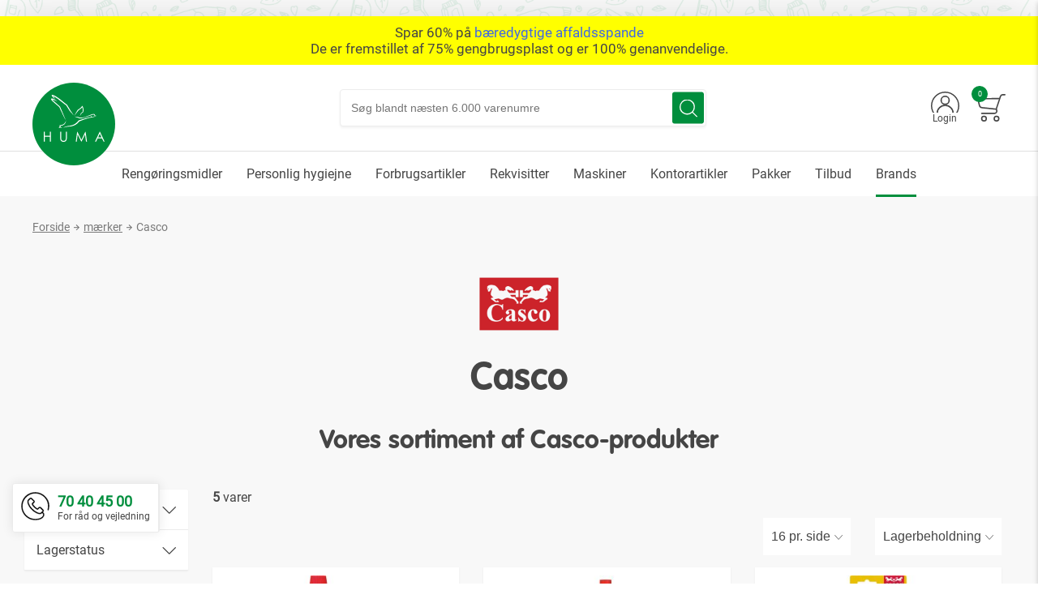

--- FILE ---
content_type: text/html; charset=UTF-8
request_url: https://huma.dk/brand/casco
body_size: 108651
content:
<!doctype html>
<html lang="da">
    <head >
        <script>
    var LOCALE = 'da\u002DDK';
    var BASE_URL = 'https\u003A\u002F\u002Fhuma.dk\u002F';
    var require = {
        'baseUrl': 'https\u003A\u002F\u002Fhuma.dk\u002Fstatic\u002Fversion1766135767\u002Ffrontend\u002FHumaAPS\u002Fhuma_2021\u002Fda_DK'
    };</script>        <meta charset="utf-8"/>
<meta name="title" content="Casco - Brands"/>
<meta name="description" content="Madameposer er de kendte hygiejneposer som er at finde på mange toiletter. Vi har altid gode priser og tilbyder gode mængderabatter"/>
<meta name="robots" content="INDEX,FOLLOW"/>
<meta name="viewport" content="width=device-width, initial-scale=1"/>
<meta name="format-detection" content="telephone=no"/>
<title>Casco - Brands</title>
<link  rel="stylesheet" type="text/css"  media="all" href="https://huma.dk/static/version1766135767/_cache/merged/306462166c10ec4461e35d2ffb4c8a90.min.css" />
<link  rel="stylesheet" type="text/css"  media="screen and (max-width: 767px)" href="https://huma.dk/static/version1766135767/_cache/merged/d71674e4bd92eb5759b9797292953115.min.css" />
<link  rel="stylesheet" type="text/css"  media="screen and (min-width: 768px)" href="https://huma.dk/static/version1766135767/_cache/merged/355daf0abf233470f5a0fb1e34d56319.min.css" />
<link  rel="icon" type="image/x-icon" href="https://huma.dk/static/version1766135767/frontend/HumaAPS/huma_2021/da_DK/Magento_Theme/favicon.ico" />
<link  rel="shortcut icon" type="image/x-icon" href="https://huma.dk/static/version1766135767/frontend/HumaAPS/huma_2021/da_DK/Magento_Theme/favicon.ico" />
<script  type="text/javascript"  src="https://huma.dk/static/version1766135767/_cache/merged/666d37c5b351e8e051ae99cebdad9d29.min.js"></script>
<script  type="text/javascript"  defer="defer" src="https://huma.dk/static/version1766135767/frontend/HumaAPS/huma_2021/da_DK/js/chat.min.js"></script>
<link  rel="manifest" href="https://huma.dk/static/version1766135767/frontend/HumaAPS/huma_2021/da_DK/Magento_Theme/manifest.json" />
<link  rel="canonical" href="https://huma.dk/brand/casco" />
<meta name="facebook-domain-verification" content="x817n7tlit7hspgify0856ci3jgugy" />
<meta name="google-site-verification" content="2fRfLf-fpUNLde0OB8NHBr3JyLVfzyIzvzwnx4QjEXw" />
        
<!-- Google Tag Manager by MagePal -->
<script type="text/javascript">
    window.dataLayer = window.dataLayer || [];

</script>

<script type="text/x-magento-init">
    {
        "*": {
            "magepalGtmDatalayer": {
                "isCookieRestrictionModeEnabled": 0,
                "currentWebsite": 1,
                "cookieName": "user_allowed_save_cookie",
                "dataLayer": "dataLayer",
                "accountId": "GTM-56DSL77",
                "data": [{"ecommerce":{"currencyCode":"DKK"},"pageType":"mpbrand_index_view","list":"category"},{"event":"categoryPage","category":{"id":"2","name":"Default Category","path":""}},{"event":"allPage"},{"event":"mpbrandIndexViewPage"}],
                "isGdprEnabled": 0,
                "gdprOption": 0,
                "addJsInHeader": 0,
                "containerCode": ""
            }
        }
    }
</script>
<!-- End Google Tag Manager by MagePal -->
    <script type="text/x-magento-init">
        {
            "*": {
                "Magento_PageCache/js/form-key-provider": {
                    "isPaginationCacheEnabled":
                        0                }
            }
        }
    </script>
<script src="https://chimpstatic.com/mcjs-connected/js/users/a78251eb323b5eb703b4d36ad/77b708746cc8968ab063dd946.js"></script><link rel="stylesheet" type="text/css" media="all" href="https://maxcdn.bootstrapcdn.com/font-awesome/latest/css/font-awesome.min.css">

<meta property="og:type" content="product.group"/>
<meta property="og:title" content="Hygiejneposer&#x20;-&#x20;Optimer&#x20;hygiejnen&#x20;med&#x20;madameposer"/>
<meta property="og:description" content="Madameposer&#x20;er&#x20;de&#x20;kendte&#x20;hygiejneposer&#x20;som&#x20;er&#x20;at&#x20;finde&#x20;p&#xE5;&#x20;mange&#x20;toiletter.&#x20;Vi&#x20;har&#x20;altid&#x20;gode&#x20;priser&#x20;og&#x20;tilbyder&#x20;gode&#x20;m&#xE6;ngderabatter"/>
<meta property="og:url" content="https://huma.dk/brand/casco"/>
<meta property="og:site_name" content="HUMA.dk"/>
<script type="application/ld+json">{"@context":"http:\/\/schema.org","@type":"WebSite","url":"https:\/\/huma.dk\/","name":"HUMA.dk"}</script><script type="application/ld+json">{"@context":"http:\/\/schema.org","@type":"BreadcrumbList","itemListElement":[]}</script>
<style type="text/css">
    
        #ln_slider_rating .ui-slider-range {
        background: #ddd;
        width: 11px;
        position: absolute;
    }

    #ln_slider_rating a.ui-slider-handle {
        width: 8px;
        cursor: pointer !important;
    }

    #ln_slider_rating a.ui-slider-handle:hover {
        background: #f98b25 !important;
    }

    .rating-slider-items {
        position: relative;
        top: -4px;
    }

    </style>
    </head>
    <body data-container="body"
          data-mage-init='{"loaderAjax": {}, "loader": { "icon": "https://huma.dk/static/version1766135767/frontend/HumaAPS/huma_2021/da_DK/images/loader-2.gif"}}'
        id="html-body" class="page-with-filter page-products mpbrand-index-view page-layout-2columns-left">
        <div data-mage-init='{"Mirasvit_Sorting\/js\/criterion-popularity":{"url":"https:\/\/huma.dk\/sorting\/track\/criterionPopularity\/"}}'></div>

<!-- Google Tag Manager by MagePal -->
<noscript><iframe src="//www.googletagmanager.com/ns.html?id=GTM-56DSL77"
height="0" width="0" style="display:none;visibility:hidden"></iframe></noscript>
<!-- End Google Tag Manager by MagePal -->

<script type="text/x-magento-init">
    {
        "*": {
            "Magento_PageBuilder/js/widget-initializer": {
                "config": {"[data-content-type=\"slider\"][data-appearance=\"default\"]":{"Magento_PageBuilder\/js\/content-type\/slider\/appearance\/default\/widget":false},"[data-content-type=\"map\"]":{"Magento_PageBuilder\/js\/content-type\/map\/appearance\/default\/widget":false},"[data-content-type=\"row\"]":{"Magento_PageBuilder\/js\/content-type\/row\/appearance\/default\/widget":false},"[data-content-type=\"tabs\"]":{"Magento_PageBuilder\/js\/content-type\/tabs\/appearance\/default\/widget":false},"[data-content-type=\"slide\"]":{"Magento_PageBuilder\/js\/content-type\/slide\/appearance\/default\/widget":{"buttonSelector":".pagebuilder-slide-button","showOverlay":"hover","dataRole":"slide"}},"[data-content-type=\"banner\"]":{"Magento_PageBuilder\/js\/content-type\/banner\/appearance\/default\/widget":{"buttonSelector":".pagebuilder-banner-button","showOverlay":"hover","dataRole":"banner"}},"[data-content-type=\"buttons\"]":{"Magento_PageBuilder\/js\/content-type\/buttons\/appearance\/inline\/widget":false},"[data-content-type=\"products\"][data-appearance=\"carousel\"]":{"Magento_PageBuilder\/js\/content-type\/products\/appearance\/carousel\/widget":false}},
                "breakpoints": {"desktop":{"label":"Desktop","stage":true,"default":true,"class":"desktop-switcher","icon":"Magento_PageBuilder::css\/images\/switcher\/switcher-desktop.svg","conditions":{"min-width":"1024px"},"options":{"products":{"default":{"slidesToShow":"5"}}}},"tablet":{"conditions":{"max-width":"1024px","min-width":"768px"},"options":{"products":{"default":{"slidesToShow":"4"},"continuous":{"slidesToShow":"3"}}}},"mobile":{"label":"Mobile","stage":true,"class":"mobile-switcher","icon":"Magento_PageBuilder::css\/images\/switcher\/switcher-mobile.svg","media":"only screen and (max-width: 768px)","conditions":{"max-width":"768px","min-width":"640px"},"options":{"products":{"default":{"slidesToShow":"3"}}}},"mobile-small":{"conditions":{"max-width":"640px"},"options":{"products":{"default":{"slidesToShow":"2"},"continuous":{"slidesToShow":"1"}}}}}            }
        }
    }
</script>

<div class="cookie-status-message" id="cookie-status">
    The store will not work correctly when cookies are disabled.</div>
<script type="text&#x2F;javascript">document.querySelector("#cookie-status").style.display = "none";</script>
<script type="text/x-magento-init">
    {
        "*": {
            "cookieStatus": {}
        }
    }
</script>

<script type="text/x-magento-init">
    {
        "*": {
            "mage/cookies": {
                "expires": null,
                "path": "\u002F",
                "domain": ".huma.dk",
                "secure": true,
                "lifetime": "3600"
            }
        }
    }
</script>
    <noscript>
        <div class="message global noscript">
            <div class="content">
                <p>
                    <strong>JavaScript lader til at være slået fra i din browser.</strong>
                    <span>
                        For den bedste oplevelse på vores hjemmeside, skal du sørge for at aktivere Javascript i din browser.                    </span>
                </p>
            </div>
        </div>
    </noscript>

<script>
    window.cookiesConfig = window.cookiesConfig || {};
    window.cookiesConfig.secure = true;
</script><script>    require.config({
        map: {
            '*': {
                wysiwygAdapter: 'mage/adminhtml/wysiwyg/tiny_mce/tinymce5Adapter'
            }
        }
    });</script><script>
    require.config({
        paths: {
            googleMaps: 'https\u003A\u002F\u002Fmaps.googleapis.com\u002Fmaps\u002Fapi\u002Fjs\u003Fv\u003D3\u0026key\u003D'
        },
        config: {
            'Magento_PageBuilder/js/utils/map': {
                style: ''
            },
            'Magento_PageBuilder/js/content-type/map/preview': {
                apiKey: '',
                apiKeyErrorMessage: 'You\u0020must\u0020provide\u0020a\u0020valid\u0020\u003Ca\u0020href\u003D\u0027https\u003A\u002F\u002Fhuma.dk\u002Fadminhtml\u002Fsystem_config\u002Fedit\u002Fsection\u002Fcms\u002F\u0023cms_pagebuilder\u0027\u0020target\u003D\u0027_blank\u0027\u003EGoogle\u0020Maps\u0020API\u0020key\u003C\u002Fa\u003E\u0020to\u0020use\u0020a\u0020map.'
            },
            'Magento_PageBuilder/js/form/element/map': {
                apiKey: '',
                apiKeyErrorMessage: 'You\u0020must\u0020provide\u0020a\u0020valid\u0020\u003Ca\u0020href\u003D\u0027https\u003A\u002F\u002Fhuma.dk\u002Fadminhtml\u002Fsystem_config\u002Fedit\u002Fsection\u002Fcms\u002F\u0023cms_pagebuilder\u0027\u0020target\u003D\u0027_blank\u0027\u003EGoogle\u0020Maps\u0020API\u0020key\u003C\u002Fa\u003E\u0020to\u0020use\u0020a\u0020map.'
            },
        }
    });
</script>

<script>
    require.config({
        shim: {
            'Magento_PageBuilder/js/utils/map': {
                deps: ['googleMaps']
            }
        }
    });
</script>

<!-- Start DataLayer by MagePal -->
<script type="text/x-magento-init">
    {
        "*": {
            "magepalDataLayer": {
                "dataLayer": "dataLayer"
            }
        }
    }
</script>
<!-- Start DataLayer by MagePal  -->
<div id="wrapper">    <div class="global_announcements">
        Spar 60% på <a href="https://huma.dk/rengoringsudstyr/affaldssystemer/affaldsspande/baeredygtige-affaldsspande?product_list_limit=all">bæredygtige affaldsspande</a> <br/> De er fremstillet af 75% gengbrugsplast og er 100% genanvendelige.     </div>
<div class="floatingChat">
	<div class="contact">
		<a href="tel:70404500">
			<span class="icon"><img src="https://huma.dk/static/version1766135767/frontend/HumaAPS/huma_2021/da_DK/images/icn-phone.svg" alt="telephone"/></span>
			<span class="text">
				<span class="tel">70 40 45 00</span>
				<span class="desktop">For råd og vejledning</span>
				<span class="mob">RING OP</span>
			</span>
		</a>
	</div>
</div>
<header class="page-header"><div style="display:none">
    <ol>
        <li>Show prices</li>
        <li>
            <form method="post" action="https://huma.dk/taxswitch/index/switch/">
                <input type="hidden" name="form_key" value="au0D4nzc0xl2xi9Y" />
                <select name="tax_display" class="tax_display_select" onchange="this.form.submit()">
                                            <option value="2" selected>Incl. VAT</option>
                                            <option value="1" >Excl. VAT</option>
                                            <option value="3" >Begge</option>
                                    </select>
            </form>
        </li>
    </ol>
</div><div class="headerOuter"><div class="header content"><div class="login">
	<a href="https://huma.dk/customer/account/">
		<span class="loginIcon"></span>
	</a>
</div>
<span data-action="toggle-nav" class="action nav-toggle">
	<span id="navIcon">
	  <span></span>
	  <span></span>
	  <span></span>
	  <span></span>
	  <span></span>
	  <span></span>
	</span>
</span>
<a
    class="logo"
    href="https://huma.dk/"
    title=""
    aria-label="store logo">
    <img class="mainLogo" src="https://huma.dk/static/version1766135767/frontend/HumaAPS/huma_2021/da_DK/images/logo.svg"
         title=""
         alt=""
                         />
	<img class="altLogo" src="https://huma.dk/static/version1766135767/frontend/HumaAPS/huma_2021/da_DK/images/greenLogo.svg"
		 alt=""
                    />
</a>
<span class="searchMobIcon"></span>
<div data-block="minicart" class="minicart-wrapper">
    <a class="action showcart" href="https://huma.dk/checkout/cart/"
       data-bind="scope: 'minicart_content'">
        <span class="text">Indkøbskurv</span>
        <span class="counter qty empty"
              data-bind="css: { empty: !!getCartParam('summary_count') == false && !isLoading() },
               blockLoader: isLoading">
             <!-- ko if: getCartParam('summary_count') -->
            <span class="counter-number"><!-- ko text: getCartParam('summary_count') --><!-- /ko --></span>
			<!-- /ko -->
			<!-- ko ifnot: getCartParam('summary_count') -->
            <span class="counter-number">0</span>
			<!-- /ko -->
        </span>
    </a>
            <div class="block block-minicart"
             data-role="dropdownDialog"
             data-mage-init='{"dropdownDialog":{
                "appendTo":"[data-block=minicart]",
                "triggerTarget":".showcart",
                "timeout": "2000",
                "closeOnMouseLeave": false,
                "closeOnEscape": true,
                "triggerClass":"active",
                "parentClass":"active",
                "buttons":[]}}'>
            <div id="minicart-content-wrapper" data-bind="scope: 'minicart_content'">
                <!-- ko template: getTemplate() --><!-- /ko -->
            </div>
                    </div>
        <script>window.checkout = {"shoppingCartUrl":"https:\/\/huma.dk\/checkout\/cart\/","checkoutUrl":"https:\/\/huma.dk\/checkout\/","updateItemQtyUrl":"https:\/\/huma.dk\/checkout\/sidebar\/updateItemQty\/","removeItemUrl":"https:\/\/huma.dk\/checkout\/sidebar\/removeItem\/","imageTemplate":"Magento_Catalog\/product\/image_with_borders","baseUrl":"https:\/\/huma.dk\/","minicartMaxItemsVisible":5,"websiteId":"1","maxItemsToDisplay":10,"storeId":"1","storeGroupId":"1","customerLoginUrl":"https:\/\/huma.dk\/customer\/account\/login\/referer\/aHR0cHM6Ly9odW1hLmRrL2JyYW5kL2Nhc2Nv\/","isRedirectRequired":false,"autocomplete":"off","captcha":{"user_login":{"isCaseSensitive":false,"imageHeight":50,"imageSrc":"","refreshUrl":"https:\/\/huma.dk\/captcha\/refresh\/","isRequired":false,"timestamp":1768852395}}}</script>    <script type="text/x-magento-init">
    {
        "[data-block='minicart']": {
            "Magento_Ui/js/core/app": {"components":{"minicart_content":{"children":{"subtotal.container":{"children":{"subtotal":{"children":{"subtotal.totals":{"config":{"display_cart_subtotal_incl_tax":0,"display_cart_subtotal_excl_tax":1,"template":"Magento_Tax\/checkout\/minicart\/subtotal\/totals"},"children":{"subtotal.totals.msrp":{"component":"Magento_Msrp\/js\/view\/checkout\/minicart\/subtotal\/totals","config":{"displayArea":"minicart-subtotal-hidden","template":"Magento_Msrp\/checkout\/minicart\/subtotal\/totals"}}},"component":"Magento_Tax\/js\/view\/checkout\/minicart\/subtotal\/totals"}},"component":"uiComponent","config":{"template":"Magento_Checkout\/minicart\/subtotal"}}},"component":"uiComponent","config":{"displayArea":"subtotalContainer"}},"item.renderer":{"component":"Magento_Checkout\/js\/view\/cart-item-renderer","config":{"displayArea":"defaultRenderer","template":"Magento_Checkout\/minicart\/item\/default"},"children":{"item.image":{"component":"Magento_Catalog\/js\/view\/image","config":{"template":"Magento_Catalog\/product\/image","displayArea":"itemImage"}},"checkout.cart.item.price.sidebar":{"component":"uiComponent","config":{"template":"Magento_Checkout\/minicart\/item\/price","displayArea":"priceSidebar"}},"checkout.cart.item.brand.sidebar":{"component":"uiComponent","config":{"template":"Mageplaza_Shopbybrand\/minicart\/item\/brand","displayArea":"priceSidebar"}}}},"extra_info":{"component":"uiComponent","config":{"displayArea":"extraInfo"}},"promotion":{"component":"uiComponent","config":{"displayArea":"promotion"}}},"config":{"itemRenderer":{"default":"defaultRenderer","simple":"defaultRenderer","virtual":"defaultRenderer"},"template":"Magento_Checkout\/minicart\/content"},"component":"Magento_Checkout\/js\/view\/minicart"}},"types":[]}        },
        "*": {
            "Magento_Ui/js/block-loader": "https\u003A\u002F\u002Fhuma.dk\u002Fstatic\u002Fversion1766135767\u002Ffrontend\u002FHumaAPS\u002Fhuma_2021\u002Fda_DK\u002Fimages\u002Floader\u002D1.gif"
        }
    }
    </script>
</div>
<div class="block block-search">
    <div class="block block-title"><strong>Søg</strong></div>
    <div class="block block-content">
        <form class="form minisearch" id="search_mini_form"
              action="https://huma.dk/catalogsearch/result/" method="get">
                        <div class="field search">
                <label class="label" for="search" data-role="minisearch-label">
                    <span>Søg</span>
                </label>
                <div class="control">
                    <input id="search"
                           data-mage-init='{
                            "quickSearch": {
                                "formSelector": "#search_mini_form",
                                "url": "https://huma.dk/search/ajax/suggest/",
                                "destinationSelector": "#search_autocomplete",
                                "minSearchLength": "3"
                            }
                        }'
                           type="text"
                           name="q"
                           value=""
                           placeholder="S&#xF8;g&#x20;blandt&#x20;n&#xE6;sten&#x20;6.000&#x20;varenumre"
                           class="input-text"
                           maxlength="128"
                           role="combobox"
                           aria-haspopup="false"
                           aria-autocomplete="both"
                           autocomplete="off"
                           aria-expanded="false"/>
                    <div id="search_autocomplete" class="search-autocomplete"></div>
                    <div class="nested">
    <a class="action advanced" href="https://huma.dk/catalogsearch/advanced/" data-action="advanced-search">
        Avanceret søgning    </a>
</div>
                </div>
            </div>
            <div class="actions">
                <button type="submit"
                        title="Søg"
                        class="action search"
                        aria-label="Search"
                >
                    <span>Søg</span>
                </button>
            </div>
        </form>
    </div>
</div>
</div></div></header><section class="navWrap"><section class="navWrapInner">
<nav class="navigation" data-action="navigation">
    <ul data-mage-init='{"menu":{"responsive":true, "expanded":true, "position":{"my":"left top","at":"left bottom"}}}'>
        <li  class="level0 nav-1 category-item first level-top"><a href="https://huma.dk/rengoringsmidler"  class="level-top" ><span>Rengøringsmidler</span></a></li><li  class="level0 nav-2 category-item level-top"><a href="https://huma.dk/personlig-hygiejne"  class="level-top" ><span>Personlig hygiejne</span></a></li><li  class="level0 nav-3 category-item level-top"><a href="https://huma.dk/rengoringsmidler/forbrugsartikler.html"  class="level-top" ><span>Forbrugsartikler</span></a></li><li  class="level0 nav-4 category-item level-top"><a href="https://huma.dk/rengoringsudstyr"  class="level-top" ><span>Rekvisitter</span></a></li><li  class="level0 nav-5 category-item level-top"><a href="https://huma.dk/rengoringsmaskiner"  class="level-top" ><span>Maskiner</span></a></li><li  class="level0 nav-6 category-item level-top"><a href="https://huma.dk/kontorartikler"  class="level-top" ><span>Kontorartikler</span></a></li><li  class="level0 nav-7 category-item level-top"><a href="https://huma.dk/pakker"  class="level-top" ><span>Pakker</span></a></li><li  class="level0 nav-8 category-item last level-top"><a href="https://huma.dk/tilbud"  class="level-top" ><span>Tilbud</span></a></li><li class="level0 nav-8 last level-top parent ui-menu-item mpbrand-top-link "
    role="presentation">
    <a href="https://huma.dk/brand"
       class="level-top ui-corner-all" id="ui-id-8" tabindex="-1" role="menuitem">
                <span>Brands</span>
    </a>
    </li>
<script type="text/javascript">
    require([
        'jquery'
    ], function ($) {
        var menuItem = $('nav.navigation ul li.level0'),
            itemBrand = $('.parent.mpbrand-top-link');
        if(10 > menuItem.length){
            itemBrand.insertAfter(menuItem.last())
        }else{
            itemBrand.insertBefore(menuItem[9]);
        }
    });
</script>
            </ul>
</nav>
<div class="customerServices">
	<h3>Kundeservice</h3>
	<ul>
		<li><a href="https://huma.dk/customer/account/">Min konto</a></li>
		<li><a href="https://huma.dk/kontakt">Kontakt os</a></li>
		<li><a href="https://huma.dk/prisgaranti">Prisgaranti</a></li>
		<li><a href="https://huma.dk/afhentning">Afhentningsinfo</a></li>
		<li><a href="https://huma.dk/mobilepay">MobilePay betaling</a></li>
		<li><a href="https://huma.dk/fragt-og-levering">Fragt & levering</a></li>
		<li><a href="https://huma.dk/privatlivspolitik">Cookies & Privatliv</a></li>
		<li><a href="https://huma.dk/handelsbetingelser">Handelsbetingelser</a></li>
	</ul>
</div>
</section></section><div class="breadcrumbs">
    <ul class="items">
                    <li class="item home">
                            <a href="https://huma.dk/"
                   title="Gå til forside">
                    Forside                </a>
                        </li>
                    <li class="item brand">
                            <a href="https://huma.dk/brand"
                   title="mærker">
                    mærker                </a>
                        </li>
                    <li class="item view">
                            <strong>Casco</strong>
                        </li>
            </ul>
	<div class="telephone" style="display: none;">
		Kundeservice: <a href="tel: 70 40 45 00">70 40 45 00</a>
	</div>
</div>
<main id="maincontent" class="page-main"><a id="contentarea" tabindex="-1"></a>
<div class="mpbrand-view"><script type="text/javascript">
    require(['jquery'], function ($) {
        $(".navigation li.mpbrand-top-link").addClass("active");
    });
</script>
<div class="brand-information">
    <div class="brand-detail">
                    <div class="brand-image-container">
                <img class="brand-image-photo"
                     src="https://huma.dk/media/mageplaza/brand/casco-logo.png"
                     alt="Casco" title="Casco">
            </div>
                    </div>
</div>

<style type="text/css">
    .brand-information .brand-detail .brand-image-photo {
        width: 165px;
        height: 165px    }
</style>

</div><div class="page-title-wrapper">
    <h1 class="page-title"
         id="page-title-heading"                     aria-labelledby="page-title-heading&#x20;toolbar-amount"
        >
        <span class="base" data-ui-id="page-title-wrapper" >Casco</span>    </h1>
    </div>
<div class="page messages"><div data-placeholder="messages"></div>
<div data-bind="scope: 'messages'">
    <!-- ko if: cookieMessages && cookieMessages.length > 0 -->
    <div aria-atomic="true" role="alert" data-bind="foreach: { data: cookieMessages, as: 'message' }" class="messages">
        <div data-bind="attr: {
            class: 'message-' + message.type + ' ' + message.type + ' message',
            'data-ui-id': 'message-' + message.type
        }">
            <div data-bind="html: $parent.prepareMessageForHtml(message.text)"></div>
        </div>
    </div>
    <!-- /ko -->

    <!-- ko if: messages().messages && messages().messages.length > 0 -->
    <div aria-atomic="true" role="alert" class="messages" data-bind="foreach: {
        data: messages().messages, as: 'message'
    }">
        <div data-bind="attr: {
            class: 'message-' + message.type + ' ' + message.type + ' message',
            'data-ui-id': 'message-' + message.type
        }">
            <div data-bind="html: $parent.prepareMessageForHtml(message.text)"></div>
        </div>
    </div>
    <!-- /ko -->
</div>
<script type="text/x-magento-init">
    {
        "*": {
            "Magento_Ui/js/core/app": {
                "components": {
                        "messages": {
                            "component": "Magento_Theme/js/view/messages"
                        }
                    }
                }
            }
    }
</script>
</div><div class="main"><input name="form_key" type="hidden" value="au0D4nzc0xl2xi9Y" /><script type="text/x-magento-init">
    {
        "*": {
            "Magento_Customer/js/section-config": {
                "sections": {"stores\/store\/switch":["*"],"stores\/store\/switchrequest":["*"],"directory\/currency\/switch":["*"],"*":["messages"],"customer\/account\/logout":["*","recently_viewed_product","recently_compared_product","persistent"],"customer\/account\/loginpost":["*","customer"],"customer\/account\/createpost":["*"],"customer\/account\/editpost":["*"],"customer\/ajax\/login":["checkout-data","cart","captcha"],"catalog\/product_compare\/add":["compare-products"],"catalog\/product_compare\/remove":["compare-products"],"catalog\/product_compare\/clear":["compare-products"],"sales\/guest\/reorder":["cart"],"sales\/order\/reorder":["cart"],"checkout\/cart\/add":["cart","directory-data","magepal-gtm-jsdatalayer","magepal-eegtm-jsdatalayer"],"checkout\/cart\/delete":["cart","magepal-gtm-jsdatalayer","magepal-eegtm-jsdatalayer"],"checkout\/cart\/updatepost":["cart","magepal-gtm-jsdatalayer","magepal-eegtm-jsdatalayer"],"checkout\/cart\/updateitemoptions":["cart","magepal-gtm-jsdatalayer","magepal-eegtm-jsdatalayer"],"checkout\/cart\/couponpost":["cart","magepal-gtm-jsdatalayer","customer"],"checkout\/cart\/estimatepost":["cart","magepal-gtm-jsdatalayer"],"checkout\/cart\/estimateupdatepost":["cart","magepal-gtm-jsdatalayer"],"checkout\/onepage\/saveorder":["cart","checkout-data","last-ordered-items","magepal-gtm-jsdatalayer"],"checkout\/sidebar\/removeitem":["cart","magepal-gtm-jsdatalayer","magepal-eegtm-jsdatalayer"],"checkout\/sidebar\/updateitemqty":["cart","magepal-gtm-jsdatalayer","magepal-eegtm-jsdatalayer"],"rest\/*\/v1\/carts\/*\/payment-information":["cart","last-ordered-items","captcha","instant-purchase","magepal-gtm-jsdatalayer"],"rest\/*\/v1\/guest-carts\/*\/payment-information":["cart","captcha","magepal-gtm-jsdatalayer"],"rest\/*\/v1\/guest-carts\/*\/selected-payment-method":["cart","checkout-data","magepal-gtm-jsdatalayer"],"rest\/*\/v1\/carts\/*\/selected-payment-method":["cart","checkout-data","instant-purchase","magepal-gtm-jsdatalayer"],"customer\/address\/*":["instant-purchase"],"customer\/account\/*":["instant-purchase"],"vault\/cards\/deleteaction":["instant-purchase"],"multishipping\/checkout\/overviewpost":["cart"],"paypal\/express\/placeorder":["cart","checkout-data"],"paypal\/payflowexpress\/placeorder":["cart","checkout-data"],"paypal\/express\/onauthorization":["cart","checkout-data"],"persistent\/index\/unsetcookie":["persistent"],"review\/product\/post":["review"],"wishlist\/index\/add":["wishlist"],"wishlist\/index\/remove":["wishlist"],"wishlist\/index\/updateitemoptions":["wishlist"],"wishlist\/index\/update":["wishlist"],"wishlist\/index\/cart":["wishlist","cart"],"wishlist\/index\/fromcart":["wishlist","cart"],"wishlist\/index\/allcart":["wishlist","cart"],"wishlist\/shared\/allcart":["wishlist","cart"],"wishlist\/shared\/cart":["cart"],"addwish\/cart\/set":["cart"],"taxswitch\/index\/switch":["cart"],"amasty_cart\/cart\/add":["magepal-eegtm-jsdatalayer"],"amasty_jettheme\/ajax\/addtocart":["magepal-eegtm-jsdatalayer"],"ajaxsuite\/cart\/add":["magepal-eegtm-jsdatalayer"],"newsletter\/subscriber\/new":["customer"]},
                "clientSideSections": ["checkout-data","cart-data"],
                "baseUrls": ["https:\/\/huma.dk\/"],
                "sectionNames": ["messages","customer","compare-products","last-ordered-items","cart","directory-data","captcha","instant-purchase","loggedAsCustomer","persistent","review","wishlist","recently_viewed_product","recently_compared_product","product_data_storage","paypal-billing-agreement","magepal-gtm-jsdatalayer","magepal-eegtm-jsdatalayer"]            }
        }
    }
</script>
<script type="text/x-magento-init">
    {
        "*": {
            "Magento_Customer/js/customer-data": {
                "sectionLoadUrl": "https\u003A\u002F\u002Fhuma.dk\u002Fcustomer\u002Fsection\u002Fload\u002F",
                "expirableSectionLifetime": 60,
                "expirableSectionNames": ["cart","persistent"],
                "cookieLifeTime": "3600",
                "updateSessionUrl": "https\u003A\u002F\u002Fhuma.dk\u002Fcustomer\u002Faccount\u002FupdateSession\u002F"
            }
        }
    }
</script>
<script type="text/x-magento-init">
    {
        "*": {
            "Magento_Customer/js/invalidation-processor": {
                "invalidationRules": {
                    "website-rule": {
                        "Magento_Customer/js/invalidation-rules/website-rule": {
                            "scopeConfig": {
                                "websiteId": "1"
                            }
                        }
                    }
                }
            }
        }
    }
</script>
<script type="text/x-magento-init">
    {
        "body": {
            "pageCache": {"url":"https:\/\/huma.dk\/page_cache\/block\/render\/brand_key\/casco\/product_brand\/5746\/","handles":["default","mpbrand_index_view","blog_css"],"originalRequest":{"route":"mpbrand","controller":"index","action":"view","uri":"\/brand\/casco"},"versionCookieName":"private_content_version"}        }
    }
</script>
<div id="monkey_campaign" style="display:none;"
     data-mage-init='{"campaigncatcher":{"checkCampaignUrl": "https://huma.dk/mailchimp/campaign/check/"}}'>
</div>
    <script>
        if (window.require) {
            require(['jquery', 'domReady!'], function($){
                if ($('.mfblogunveil').length) {
                    require(['Magefan_Blog/js/lib/mfblogunveil'], function(){
                        $('.mfblogunveil').mfblogunveil();
                    });
                }
            });
        } else {
            /* e.g. hyva theme */
            document.addEventListener("DOMContentLoaded", function(){
                var items =  document.getElementsByClassName('mfblogunveil');
                var el, url;
                if (items.length) {
                    for (var i=0; i<items.length;i++) {
                        el = items[i];
                        url = el.getAttribute('data-original');
                        if (!url) {
                            continue;
                        }
                        if ('IMG' == el.tagName) {
                            el.src = url;
                        } else {
                            el.style.backgroundImage = "url('" + url  + "')";
                        }
                    }
                }
            });
        }
    </script>

<script type="text/x-magento-init">
    {
        "body": {
            "requireCookie": {"noCookieUrl":"https:\/\/huma.dk\/cookie\/index\/noCookies\/","triggers":[".action.towishlist"],"isRedirectCmsPage":true}        }
    }
</script>
<div class="brand-product-list">
    <div id="layer-product-list">
    
        <div class="categoryTitle">
        <h2>Vores sortiment af Casco-produkter </h2>
    </div>

<div class="huma_inner">
	<div class="side">
		
<div id="layered-filter-block-container" class="layered-filter-block-container">
        	<div class="block filter" id="layered-filter-block"
		 data-mage-init='{"collapsible":{"openedState": "active", "collapsible": true, "active": false, "collateral": { "openedState": "filter-active", "element": "body" } }}'>
        <div id="ln_overlay" class="ln_overlay">
            <div class="loader">
                <img src="https://huma.dk/static/version1766135767/frontend/HumaAPS/huma_2021/da_DK/images/loader-1.gif" alt="Loading...">
            </div>
        </div>
        <div class="block-title filter-title" data-count="0">
            <strong data-role="title">Filtrering</strong>
			<a href="#" class="closeFilter"><img src="https://huma.dk/static/version1766135767/frontend/HumaAPS/huma_2021/da_DK/images/icn-close-white.svg"/></a>
        </div>
        <div class="block-content filter-content" data-mage-init='{"mpLayer": {&quot;active&quot;:[&quot;brand_key&quot;,&quot;product_brand&quot;],&quot;params&quot;:{&quot;brand_key&quot;:&quot;casco&quot;,&quot;product_brand&quot;:&quot;5746&quot;},&quot;isCustomerLoggedIn&quot;:false,&quot;isAjax&quot;:true,&quot;slider&quot;:{&quot;price&quot;:{&quot;selectedFrom&quot;:20,&quot;selectedTo&quot;:60,&quot;minValue&quot;:20,&quot;maxValue&quot;:60,&quot;priceFormat&quot;:&quot;{\&quot;pattern\&quot;:\&quot;%s\\u00a0kr.\&quot;,\&quot;precision\&quot;:2,\&quot;requiredPrecision\&quot;:2,\&quot;decimalSymbol\&quot;:\&quot;,\&quot;,\&quot;groupSymbol\&quot;:\&quot;.\&quot;,\&quot;groupLength\&quot;:3,\&quot;integerRequired\&quot;:false}&quot;,&quot;ajaxUrl&quot;:&quot;https:\/\/huma.dk\/brand\/casco?price=from-to&quot;}},&quot;scroll&quot;:false,&quot;activeDesktop&quot;:[&quot;brand_key&quot;,&quot;product_brand&quot;,&quot;filter_max_laengde&quot;,&quot;filter_2_kammer_system&quot;,&quot;filter_aktivstof&quot;,&quot;filter_antal_ark_papir&quot;,&quot;antal_dele&quot;,&quot;antal_medfolgende_gulvspande&quot;,&quot;filter_antal_medfolgende_inventarspande&quot;,&quot;filter_antal_lag&quot;,&quot;filter_antal_medfolgende_mopper&quot;,&quot;filter_antal_par&quot;,&quot;filter_antal_medfolgende_plastbakker_plastbokse&quot;,&quot;filter_antal_poser_pr_pakke&quot;,&quot;filter_poser_pr_rulle&quot;,&quot;filter_antal_pr_pakke&quot;,&quot;filter_antal_ruller&quot;,&quot;filter_antal_ruller_pr_enhed&quot;,&quot;filter_anvendelse&quot;,&quot;filter_anvendelse_afkalkningsmiddel&quot;,&quot;filter_anvendelse_klude&quot;,&quot;filter_anvendelse_handsker&quot;,&quot;filter_anvendes_paa&quot;,&quot;filter_anvendes_til&quot;,&quot;filter_blad_laengde&quot;,&quot;filter_bredde&quot;,&quot;filter_bredde_affaldsposer&quot;,&quot;filter_bund&quot;,&quot;filter_baeredygtig&quot;,&quot;filter_cemaerke_handsker&quot;,&quot;certifications&quot;,&quot;filter_diameter&quot;,&quot;filter_dispensersystem&quot;,&quot;filter_foedevarekontakt&quot;,&quot;filter_elastik&quot;,&quot;filter_emballage&quot;,&quot;filter_antal_pr_enhed&quot;,&quot;filter_farve&quot;,&quot;filter_kostehaar&quot;,&quot;filter_finger_tykkelse&quot;,&quot;filter_fingerdyppet&quot;,&quot;filter_fingerlose&quot;,&quot;type_haanklaedeark&quot;,&quot;filter_form&quot;,&quot;filter_gulvstativ&quot;,&quot;filter_gulvsaebe&quot;,&quot;filter_hjulstorrelse&quot;,&quot;filter_handflade_tykkelse&quot;,&quot;filter_automatisk_rengoringsprogram&quot;,&quot;filter_ideel_til_drypmopper&quot;,&quot;filter_ideel_til_forfugtede_mopper&quot;,&quot;filter_ikke_optimalt_men_kan_fungere&quot;,&quot;filter_illustration&quot;,&quot;filter_indvendig_velourisering&quot;,&quot;filter_justerbart&quot;,&quot;filter_kapacitet&quot;,&quot;filter_klar_til_brug&quot;,&quot;filter_kombinationsprodukt&quot;,&quot;filter_pakkelosning&quot;,&quot;filter_kompletsaet&quot;,&quot;filter_efterskylning&quot;,&quot;filter_laengde&quot;,&quot;filter_laengde_affaldsposer&quot;,&quot;filter_lanegde_pr_rulle&quot;,&quot;filter_laengde_paa_skaftet&quot;,&quot;filter_materiale&quot;,&quot;filter_med_afspaending&quot;,&quot;filter_drejeled&quot;,&quot;filter_med_drypbakke&quot;,&quot;filter_med_ethanol&quot;,&quot;filter_fodbetjent_laag&quot;,&quot;filter_med_forstaerkning&quot;,&quot;filter_med_hank&quot;,&quot;filter_med_hjul&quot;,&quot;filter_med_hylse&quot;,&quot;filter_med_klor&quot;,&quot;filter_med_laag&quot;,&quot;filter_plastdotter&quot;,&quot;filter_polish_med_porefylder&quot;,&quot;filter_med_rist&quot;,&quot;filter_sideborste&quot;,&quot;filter_med_skrubbepad&quot;,&quot;filter_med_snorluk&quot;,&quot;filter_med_saebe&quot;,&quot;filter_med_tricot&quot;,&quot;filter_med_vandkamre&quot;,&quot;filter_med_vaskenet&quot;,&quot;filter_med_voks&quot;,&quot;filter_metode&quot;,&quot;filter_min_laengde&quot;,&quot;filter_montering&quot;,&quot;filter_udskifte_afstovningsmoppe&quot;,&quot;filter_muligt_vaegmontering&quot;,&quot;filter_my&quot;,&quot;filter_alkali_overflader_ja_nej&quot;,&quot;filter_overflade_mopper&quot;,&quot;filter_papirtype&quot;,&quot;filter_passer_til&quot;,&quot;filter_plads_til&quot;,&quot;filter_polerbar&quot;,&quot;filter_presse_system&quot;,&quot;price&quot;,&quot;filter_primaer_fibertype&quot;,&quot;filter_type_mundbind&quot;,&quot;filter_produkttype&quot;,&quot;filter_med_pudder&quot;,&quot;filter_rensestyrke&quot;,&quot;filter_ridsefri&quot;,&quot;filter_separat_skaft&quot;,&quot;filter_serie&quot;,&quot;filter_skuremateriale&quot;,&quot;filter_smartdose&quot;,&quot;filter_sprayfunktion&quot;,&quot;filter_stivhed&quot;,&quot;filter_styke&quot;,&quot;filter_storrelse_spande_til_rengoring&quot;,&quot;filter_storrelse&quot;,&quot;filter_stoerrelse_skurepads&quot;,&quot;filter_stoerrelse_vinduespudsning&quot;,&quot;filter_stoerrelse_melaminsvamp&quot;,&quot;filter_haandklaedeark_storrelse&quot;,&quot;filter_storrelse_mopper&quot;,&quot;filter_storrelse_haender&quot;,&quot;filter_system&quot;,&quot;filter_teksturerede&quot;,&quot;filter_handsker_tekstueret&quot;,&quot;filter_tekstureret_overflade&quot;,&quot;filter_enstandard&quot;,&quot;filter_til_cip_rengoring&quot;,&quot;filter_dosering_i_lukket_system&quot;,&quot;filter_til_brug_paa_haender&quot;,&quot;filter_til_dispensersystem&quot;,&quot;filter_flergangsbrug&quot;,&quot;filter_til_gulvvaskemaskiner&quot;,&quot;filter_til_skumsprojte&quot;,&quot;filter_tykkelse&quot;,&quot;filter_type_saebe&quot;,&quot;filter_type_opvasketabs&quot;,&quot;filter_type_toiletpapir&quot;,&quot;filter_type&quot;,&quot;filter_type_moppe&quot;,&quot;filter_haandesinfektion_type&quot;,&quot;filter_polish_udseende&quot;,&quot;filter_vandforhold&quot;,&quot;vandkapacitet&quot;,&quot;filter_vandoploselig_indpakning&quot;,&quot;filter_vaskbar&quot;,&quot;filter_velegnet_til&quot;,&quot;filter_lyse_traesorter&quot;,&quot;filter_moerketraesorter&quot;,&quot;filter_viskositet&quot;,&quot;filter_vaegt&quot;,&quot;filter_ph_vaerdi_koncentrat&quot;,&quot;filter_indhold&quot;,&quot;filter_parfume_ja_nej&quot;,&quot;tilsat_farve&quot;,&quot;filtre_plantebaseret&quot;],&quot;activeMobile&quot;:[&quot;brand_key&quot;,&quot;product_brand&quot;],&quot;buttonSubmit&quot;:{&quot;enable&quot;:false,&quot;seoUrlEnable&quot;:true,&quot;baseUrl&quot;:&quot;https:\/\/huma.dk\/brand\/casco&quot;,&quot;urlSuffix&quot;:null},&quot;multipleAttrs&quot;:[&quot;cat&quot;,&quot;filter_max_laengde&quot;,&quot;filter_2_kammer_system&quot;,&quot;filter_aktivstof&quot;,&quot;filter_antal_ark_papir&quot;,&quot;antal_dele&quot;,&quot;antal_medfolgende_gulvspande&quot;,&quot;filter_antal_medfolgende_inventarspande&quot;,&quot;filter_antal_lag&quot;,&quot;filter_antal_medfolgende_mopper&quot;,&quot;filter_antal_par&quot;,&quot;filter_antal_medfolgende_plastbakker_plastbokse&quot;,&quot;filter_antal_poser_pr_pakke&quot;,&quot;filter_poser_pr_rulle&quot;,&quot;filter_antal_pr_pakke&quot;,&quot;filter_antal_ruller&quot;,&quot;filter_antal_ruller_pr_enhed&quot;,&quot;antal_vaske&quot;,&quot;filter_anvendelse&quot;,&quot;filter_anvendelse_afkalkningsmiddel&quot;,&quot;filter_anvendelse_klude&quot;,&quot;filter_anvendelse_handsker&quot;,&quot;filter_anvendes_paa&quot;,&quot;filter_anvendes_til&quot;,&quot;filter_blad_laengde&quot;,&quot;product_brand&quot;,&quot;filter_bredde&quot;,&quot;filter_bredde_affaldsposer&quot;,&quot;filter_bund&quot;,&quot;filter_baeredygtig&quot;,&quot;filter_cemaerke_handsker&quot;,&quot;certifications&quot;,&quot;filter_diameter&quot;,&quot;filter_dispensersystem&quot;,&quot;filter_foedevarekontakt&quot;,&quot;filter_elastik&quot;,&quot;filter_emballage&quot;,&quot;filter_antal_pr_enhed&quot;,&quot;filter_farve&quot;,&quot;filter_kostehaar&quot;,&quot;filter_finger_tykkelse&quot;,&quot;filter_fingerdyppet&quot;,&quot;filter_fingerlose&quot;,&quot;type_haanklaedeark&quot;,&quot;filter_form&quot;,&quot;filter_gulvstativ&quot;,&quot;filter_gulvsaebe&quot;,&quot;filter_hjulstorrelse&quot;,&quot;filter_handflade_tykkelse&quot;,&quot;filter_automatisk_rengoringsprogram&quot;,&quot;filter_ideel_til_drypmopper&quot;,&quot;filter_ideel_til_forfugtede_mopper&quot;,&quot;filter_ikke_optimalt_men_kan_fungere&quot;,&quot;filter_illustration&quot;,&quot;filter_indvendig_velourisering&quot;,&quot;filter_justerbart&quot;,&quot;filter_kapacitet&quot;,&quot;filter_klar_til_brug&quot;,&quot;filter_kombinationsprodukt&quot;,&quot;filter_pakkelosning&quot;,&quot;filter_kompletsaet&quot;,&quot;filter_efterskylning&quot;,&quot;filter_laengde&quot;,&quot;filter_laengde_affaldsposer&quot;,&quot;filter_lanegde_pr_rulle&quot;,&quot;filter_laengde_paa_skaftet&quot;,&quot;manufacturer&quot;,&quot;filter_materiale&quot;,&quot;filter_med_afspaending&quot;,&quot;filter_drejeled&quot;,&quot;filter_med_drypbakke&quot;,&quot;filter_med_ethanol&quot;,&quot;filter_fodbetjent_laag&quot;,&quot;filter_med_forstaerkning&quot;,&quot;filter_med_hank&quot;,&quot;filter_med_hjul&quot;,&quot;filter_med_hylse&quot;,&quot;filter_med_klor&quot;,&quot;filter_med_laag&quot;,&quot;filter_plastdotter&quot;,&quot;filter_polish_med_porefylder&quot;,&quot;filter_med_rist&quot;,&quot;filter_sideborste&quot;,&quot;filter_med_skrubbepad&quot;,&quot;filter_med_snorluk&quot;,&quot;filter_med_saebe&quot;,&quot;filter_med_tricot&quot;,&quot;filter_med_vandkamre&quot;,&quot;filter_med_vaskenet&quot;,&quot;filter_med_voks&quot;,&quot;filter_metode&quot;,&quot;filter_min_laengde&quot;,&quot;filter_montering&quot;,&quot;filter_udskifte_afstovningsmoppe&quot;,&quot;filter_muligt_vaegmontering&quot;,&quot;filter_my&quot;,&quot;filter_alkali_overflader_ja_nej&quot;,&quot;filter_overflade_mopper&quot;,&quot;filter_papirtype&quot;,&quot;filter_passer_til&quot;,&quot;filter_plads_til&quot;,&quot;filter_polerbar&quot;,&quot;filter_presse_system&quot;,&quot;filter_primaer_fibertype&quot;,&quot;filter_type_mundbind&quot;,&quot;filter_produkttype&quot;,&quot;filter_med_pudder&quot;,&quot;filter_rensestyrke&quot;,&quot;filter_ridsefri&quot;,&quot;filter_separat_skaft&quot;,&quot;filter_serie&quot;,&quot;filter_skuremateriale&quot;,&quot;filter_smartdose&quot;,&quot;filter_sprayfunktion&quot;,&quot;filter_stivhed&quot;,&quot;filter_styke&quot;,&quot;filter_storrelse_spande_til_rengoring&quot;,&quot;filter_storrelse&quot;,&quot;filter_stoerrelse_skurepads&quot;,&quot;filter_stoerrelse_vinduespudsning&quot;,&quot;filter_stoerrelse_melaminsvamp&quot;,&quot;filter_haandklaedeark_storrelse&quot;,&quot;filter_storrelse_mopper&quot;,&quot;filter_storrelse_haender&quot;,&quot;filter_system&quot;,&quot;filter_teksturerede&quot;,&quot;filter_handsker_tekstueret&quot;,&quot;filter_tekstureret_overflade&quot;,&quot;filter_enstandard&quot;,&quot;filter_til_cip_rengoring&quot;,&quot;filter_dosering_i_lukket_system&quot;,&quot;filter_til_brug_paa_haender&quot;,&quot;filter_til_dispensersystem&quot;,&quot;filter_flergangsbrug&quot;,&quot;filter_til_gulvvaskemaskiner&quot;,&quot;filter_til_skumsprojte&quot;,&quot;filter_tykkelse&quot;,&quot;filter_type_saebe&quot;,&quot;filter_type_opvasketabs&quot;,&quot;filter_type_toiletpapir&quot;,&quot;filter_type&quot;,&quot;filter_type_moppe&quot;,&quot;filter_haandesinfektion_type&quot;,&quot;filter_polish_udseende&quot;,&quot;filter_vandforhold&quot;,&quot;vandkapacitet&quot;,&quot;filter_vandoploselig_indpakning&quot;,&quot;filter_vaskbar&quot;,&quot;filter_velegnet_til&quot;,&quot;filter_lyse_traesorter&quot;,&quot;filter_moerketraesorter&quot;,&quot;filter_viskositet&quot;,&quot;filter_vaegt&quot;,&quot;filter_ph_vaerdi_koncentrat&quot;,&quot;filter_indhold&quot;,&quot;filter_parfume_ja_nej&quot;,&quot;tilsat_farve&quot;,&quot;filtre_plantebaseret&quot;,&quot;state&quot;],&quot;swatchOptionText&quot;:[],&quot;isHideFilter&quot;:&quot;1&quot;,&quot;infiniteScroll&quot;:false,&quot;ionRange&quot;:false,&quot;displayType&quot;:{&quot;cat&quot;:[],&quot;state&quot;:[]},&quot;ratingSlider&quot;:false}}'>
                                                        <div style="display:none">cat</div>
                			<strong role="heading" aria-level="2" class="block-subtitle filter-subtitle">
                            Mulige filtre                        </strong>
                        <div class="filter-options" id="narrow-by-list" data-role="content">
                        							<div data-role="ln_collapsible" class="filter-options-item"
								 attribute="cat">
                        <div data-role="ln_title" class="filter-options-title">
                            Kategori                                                    </div>
                        <div data-role="ln_content" class="filter-options-content">
                                                            <ol class="items ln-items-cat ">
            <li class="item " >
                            <input type="checkbox"                        class="layer-input-filter" name="filter_cat">
                <a href="https://huma.dk/brand/casco?cat=778">
                    <span class="label">Kontorartikler</span>
                                            <span class="count">5<span
                                    class="filter-count-label">items</span></span>
                                    </a>
                    </li>
    </ol>
                                                    </div>
                    </div>
                                                                                                                                                                                                                                                                                                                                                                                                                                                                                                                                                                                                                                                                                                                                                                                                                                                                                                                                                                                                                                                                                                                                                                                                                                                                                                                                                                                                                                                                                                                                                                                                                                                                                                                                                                                                                                                                                                                                                                                                                                                                                                                                                                                                                                                                                                                                                                                                                                                                                                                                                                                                                                                                                                                                                                                                                                                                                                                                                                                                                                                                                                                                                                                                                                                                                                                                                                                                                                                                                                                                                                                                                                                                                                                                                                                                                                                                                                    <div style="display:none">price</div>
                                                                                                                                                                                                                                                                                                                                                                                                                                                                                                                                                                                                                                                                                                                                                                                                                                                                                                                                                                                                                                                                                                                                                                                                                                                                                                                                                                                                                                                                                                                                                                                                                                                                                                                                                                                                                                                                                                                                                                                                                                                                                        <div style="display:none">state</div>
                							<div data-role="ln_collapsible" class="filter-options-item"
								 attribute="state">
                        <div data-role="ln_title" class="filter-options-title">
                            Lagerstatus                                                    </div>
                        <div data-role="ln_content" class="filter-options-content">
                                                            <ol class="items ln-items-state ">
            <li class="item " >
                            <input type="checkbox"                        class="layer-input-filter" name="filter_state">
                <a href="https://huma.dk/brand/casco?state=stock">
                    <span class="label">På lager</span>
                                            <span class="count">5<span
                                    class="filter-count-label">items</span></span>
                                    </a>
                    </li>
    </ol>
                                                    </div>
                    </div>
                                                                                                    </div>
                                            </div>
    </div>
</div>

<script type="text/x-magento-init">
    {
        "body": {
            "addToWishlist": {"productType":["simple","virtual","downloadable","bundle","grouped","configurable"]}        }
    }
</script>
	</div>
	<div class="mainContent ">
		        <div class="toolbar toolbar-products" data-mage-init='{"productListToolbarForm":{"mode":"product_list_mode","direction":"product_list_dir","order":"product_list_order","limit":"product_list_limit","modeDefault":"grid","directionDefault":"asc","orderDefault":"lagerbeholdning","limitDefault":16,"url":"https:\/\/huma.dk\/brand\/casco","formKey":"au0D4nzc0xl2xi9Y","post":false}}'>
                        <div class="modes">
                            <strong class="modes-label" id="modes-label">Vis som</strong>
                                                <strong title="Tabel"
                            class="modes-mode active mode-grid"
                            data-value="grid">
                        <span>Tabel</span>
                    </strong>
                                                                <a class="modes-mode mode-list"
                       title="Liste"
                       href="#"
                       data-role="mode-switcher"
                       data-value="list"
                       id="mode-list"
                       aria-labelledby="modes-label mode-list">
                        <span>Liste</span>
                    </a>
                                        </div>
        
        <p class="toolbar-amount" id="toolbar-amount">
            <span class="toolbar-number">5</span> varer    </p>

        <div class="toolbarTopRow">
			

    
        
        
    
    

            <div class="field limiter">
    <label class="label" for="limiter">
        <span>Vis</span>
    </label>
    <div class="control">
        <select id="limiter" data-role="limiter" class="limiter-options">
                            <option value="16"
                                            selected="selected"
                    >
                    16 pr. side                </option>
                            <option value="32"
                    >
                    32 pr. side                </option>
                            <option value="48"
                    >
                    48 pr. side                </option>
                            <option value="all"
                    >
                    Alle                 </option>
                    </select>
    </div>
</div>
		</div>

                    <div class="toolbar-sorter sorter">
    <label class="sorter-label" for="sorter">Sorter efter</label>
    <select id="sorter" data-role="sorter" class="sorter-options">
                    <option value="lagerbeholdning"
                                    selected="selected"
                                >
                Lagerbeholdning            </option>
                    <option value="pris"
                                >
                Pris (lav til høj)            </option>
                    <option value="tilbud"
                                >
                Tilbud            </option>
                    <option value="anbefalet"
                                >
                Samlet vurdering            </option>
            </select>
            <a title="Sorter&#x20;faldende"
           href="#"
           class="action sorter-action sort-asc"
           data-role="direction-switcher"
           data-value="desc">
            <span>Sorter faldende</span>
        </a>
    </div>
            </div>
		<div class="filterAction">
			<a href="#"><img src="https://huma.dk/static/version1766135767/frontend/HumaAPS/huma_2021/da_DK/images/icn-filter.svg"/>Filtrer liste</a>
		</div>
	        		<div class="activeFilters">
				</div>
		<div class="products wrapper grid products-grid">
			<ol class="products list items product-items">
				                                    					<li class="item product product-item">
						<div class="product-item-info"
							 id="product-item-info_9017"
							 data-container="product-grid">
							                            <div style="display: none !important">
                                <input name="percentage" value="0" type="hidden">
                                <input name="original_price" value="25" type="hidden">
                                <input name="final_price" value="25" type="hidden">
                            </div>
														<a href="https://huma.dk/casco-rx-original"
							   class="product photo product-item-photo"
							   tabindex="-1">
								<div class="productInner">
									<span class="product-image-container product-image-container-9017">
    <img class="product-image-photo"
                        src="https://huma.dk/media/catalog/product/cache/2d85567a02fef5d506f08543d646195a/d/p/dp_cac2903.jpg"
            loading="lazy"
            				width="200"
				height="200"
                        alt="Casco&#x20;RX&#x20;Original,&#x20;universallim,&#x20;85&#x20;ml."/>
</span>
                                    																														<div class="bulk_prices">
											<span class="title">Mængderabat</span>
											<ul class="item_prices">
												  <li class="price_row">
														<div class="item_quantity">1 stk.</div>
														<div class="item_cost">25,00 kr./stk.</div>
													</li>
																																						<li class="price_row ">
															<div class="item_quantity">25 stk.</div>
															<div class="item_cost">22,50 kr./stk.</div>
														</li>
																																						<li class="price_row ">
															<div class="item_quantity">35 stk.</div>
															<div class="item_cost">20,00 kr./stk.</div>
														</li>
																							</ul>
												<img class="birdIcon" src="https://huma.dk/static/version1766135767/frontend/HumaAPS/huma_2021/da_DK/images/white_logo.svg" />
										</div>
										
										<!--                                -->
								</div>

								<div class="product details product-item-details">
																		<span class="product name product-item-name">
											Casco RX Original, universallim, 85 ml.									</span>

									                <div class="product-brand-logo">
            <a href="https://huma.dk/brand/casco">
                                    <img src="https://huma.dk/media/mageplaza/brand/casco-logo.png"
                         title="Casco"
                         alt="Casco"
                         style="width: 30px;
                             height: 30px;">
                
            </a>
        </div>
            <div class="price-box price-final_price" data-role="priceBox" data-product-id="9017" data-price-box="product-id-9017">
	<span class="new-price">
    

<span class="price-container price-final_price&#x20;tax&#x20;weee"
        >
        <span  id="product-price-9017"        data-label="Inkl.&#x20;moms"        data-price-amount="25.000001"
        data-price-type="finalPrice"
        class="price-wrapper "
    ><span class="price">25,00 kr.</span></span>
        </span>
    </span>
</div>																																				</div>
																	<span class="bulkLink"><span>Mængderabat</span><span class="hidden">Skjul</span></span>
															</a>
							<div data-role="add-to-links" class="actions-secondary">
                                                                            <a href="#"
   class="action tocompare"
   title="Sammenlign"
   aria-label="Sammenlign"
   data-post='{"action":"https:\/\/huma.dk\/catalog\/product_compare\/add\/","data":{"product":"9017","uenc":"aHR0cHM6Ly9odW1hLmRrL2JyYW5kL2Nhc2Nv"}}'
   role="button">
    <span>Sammenlign</span>
</a>
                                                                    </div>
						</div>
					</li>
					                    					<li class="item product product-item">
						<div class="product-item-info"
							 id="product-item-info_9019"
							 data-container="product-grid">
							                            <div style="display: none !important">
                                <input name="percentage" value="0" type="hidden">
                                <input name="original_price" value="25" type="hidden">
                                <input name="final_price" value="25" type="hidden">
                            </div>
														<a href="https://huma.dk/casco-universal-aqua"
							   class="product photo product-item-photo"
							   tabindex="-1">
								<div class="productInner">
									<span class="product-image-container product-image-container-9019">
    <img class="product-image-photo"
                        src="https://huma.dk/media/catalog/product/cache/2d85567a02fef5d506f08543d646195a/C/A/CAC2914.jpg"
            loading="lazy"
            				width="200"
				height="200"
                        alt="Casco&#x20;Universal&#x20;Aqua,&#x20;vandbaseret&#x20;universallim,&#x20;40&#x20;ml."/>
</span>
                                    																			
										<!--                                -->
								</div>

								<div class="product details product-item-details">
																		<span class="product name product-item-name">
											Casco Universal Aqua, vandbaseret universallim, 40 ml.									</span>

									                <div class="product-brand-logo">
            <a href="https://huma.dk/brand/casco">
                                    <img src="https://huma.dk/media/mageplaza/brand/casco-logo.png"
                         title="Casco"
                         alt="Casco"
                         style="width: 30px;
                             height: 30px;">
                
            </a>
        </div>
            <div class="price-box price-final_price" data-role="priceBox" data-product-id="9019" data-price-box="product-id-9019">
	<span class="new-price">
    

<span class="price-container price-final_price&#x20;tax&#x20;weee"
        >
        <span  id="product-price-9019"        data-label="Inkl.&#x20;moms"        data-price-amount="25.000001"
        data-price-type="finalPrice"
        class="price-wrapper "
    ><span class="price">25,00 kr.</span></span>
        </span>
    </span>
</div>																																				</div>
															</a>
							<div data-role="add-to-links" class="actions-secondary">
                                                                            <a href="#"
   class="action tocompare"
   title="Sammenlign"
   aria-label="Sammenlign"
   data-post='{"action":"https:\/\/huma.dk\/catalog\/product_compare\/add\/","data":{"product":"9019","uenc":"aHR0cHM6Ly9odW1hLmRrL2JyYW5kL2Nhc2Nv"}}'
   role="button">
    <span>Sammenlign</span>
</a>
                                                                    </div>
						</div>
					</li>
					                    					<li class="item product product-item">
						<div class="product-item-info"
							 id="product-item-info_9021"
							 data-container="product-grid">
							                            <div style="display: none !important">
                                <input name="percentage" value="0" type="hidden">
                                <input name="original_price" value="35" type="hidden">
                                <input name="final_price" value="35" type="hidden">
                            </div>
														<a href="https://huma.dk/casco-express-lim"
							   class="product photo product-item-photo"
							   tabindex="-1">
								<div class="productInner">
									<span class="product-image-container product-image-container-9021">
    <img class="product-image-photo"
                        src="https://huma.dk/media/catalog/product/cache/2d85567a02fef5d506f08543d646195a/c/a/casco-express-lim.jpg"
            loading="lazy"
            				width="200"
				height="200"
                        alt="Casco&#x20;Express&#x20;Lim,&#x20;5&#x20;gram"/>
</span>
                                    																														<div class="bulk_prices">
											<span class="title">Mængderabat</span>
											<ul class="item_prices">
												  <li class="price_row">
														<div class="item_quantity">1 stk.</div>
														<div class="item_cost">35,00 kr./stk.</div>
													</li>
																																						<li class="price_row ">
															<div class="item_quantity">5 stk.</div>
															<div class="item_cost">33,25 kr./stk.</div>
														</li>
																							</ul>
												<img class="birdIcon" src="https://huma.dk/static/version1766135767/frontend/HumaAPS/huma_2021/da_DK/images/white_logo.svg" />
										</div>
										
										<!--                                -->
								</div>

								<div class="product details product-item-details">
																		<span class="product name product-item-name">
											Casco Express Lim, 5 gram									</span>

									                <div class="product-brand-logo">
            <a href="https://huma.dk/brand/casco">
                                    <img src="https://huma.dk/media/mageplaza/brand/casco-logo.png"
                         title="Casco"
                         alt="Casco"
                         style="width: 30px;
                             height: 30px;">
                
            </a>
        </div>
            <div class="price-box price-final_price" data-role="priceBox" data-product-id="9021" data-price-box="product-id-9021">
	<span class="new-price">
    

<span class="price-container price-final_price&#x20;tax&#x20;weee"
        >
        <span  id="product-price-9021"        data-label="Inkl.&#x20;moms"        data-price-amount="35.000001"
        data-price-type="finalPrice"
        class="price-wrapper "
    ><span class="price">35,00 kr.</span></span>
        </span>
    </span>
</div>																																				</div>
																	<span class="bulkLink"><span>Mængderabat</span><span class="hidden">Skjul</span></span>
															</a>
							<div data-role="add-to-links" class="actions-secondary">
                                                                            <a href="#"
   class="action tocompare"
   title="Sammenlign"
   aria-label="Sammenlign"
   data-post='{"action":"https:\/\/huma.dk\/catalog\/product_compare\/add\/","data":{"product":"9021","uenc":"aHR0cHM6Ly9odW1hLmRrL2JyYW5kL2Nhc2Nv"}}'
   role="button">
    <span>Sammenlign</span>
</a>
                                                                    </div>
						</div>
					</li>
					                    					<li class="item product product-item">
						<div class="product-item-info"
							 id="product-item-info_9022"
							 data-container="product-grid">
							                            <div style="display: none !important">
                                <input name="percentage" value="0" type="hidden">
                                <input name="original_price" value="27.5" type="hidden">
                                <input name="final_price" value="27.5" type="hidden">
                            </div>
														<a href="https://huma.dk/casco-hobbylim-100ml"
							   class="product photo product-item-photo"
							   tabindex="-1">
								<div class="productInner">
									<span class="product-image-container product-image-container-9022">
    <img class="product-image-photo"
                        src="https://huma.dk/media/catalog/product/cache/2d85567a02fef5d506f08543d646195a/C/A/CAC2935.jpg"
            loading="lazy"
            				width="200"
				height="200"
                        alt="Casco&#x20;Hobbylim,&#x20;100&#x20;ml."/>
</span>
                                    																														<div class="bulk_prices">
											<span class="title">Mængderabat</span>
											<ul class="item_prices">
												  <li class="price_row">
														<div class="item_quantity">1 stk.</div>
														<div class="item_cost">27,50 kr./stk.</div>
													</li>
																																						<li class="price_row ">
															<div class="item_quantity">20 stk.</div>
															<div class="item_cost">24,75 kr./stk.</div>
														</li>
																																						<li class="price_row ">
															<div class="item_quantity">50 stk.</div>
															<div class="item_cost">20,63 kr./stk.</div>
														</li>
																							</ul>
												<img class="birdIcon" src="https://huma.dk/static/version1766135767/frontend/HumaAPS/huma_2021/da_DK/images/white_logo.svg" />
										</div>
										
										<!--                                -->
								</div>

								<div class="product details product-item-details">
																		<span class="product name product-item-name">
											Casco Hobbylim, 100 ml.									</span>

									                <div class="product-brand-logo">
            <a href="https://huma.dk/brand/casco">
                                    <img src="https://huma.dk/media/mageplaza/brand/casco-logo.png"
                         title="Casco"
                         alt="Casco"
                         style="width: 30px;
                             height: 30px;">
                
            </a>
        </div>
            <div class="price-box price-final_price" data-role="priceBox" data-product-id="9022" data-price-box="product-id-9022">
	<span class="new-price">
    

<span class="price-container price-final_price&#x20;tax&#x20;weee"
        >
        <span  id="product-price-9022"        data-label="Inkl.&#x20;moms"        data-price-amount="27.500001"
        data-price-type="finalPrice"
        class="price-wrapper "
    ><span class="price">27,50 kr.</span></span>
        </span>
    </span>
</div>																																				</div>
																	<span class="bulkLink"><span>Mængderabat</span><span class="hidden">Skjul</span></span>
															</a>
							<div data-role="add-to-links" class="actions-secondary">
                                                                            <a href="#"
   class="action tocompare"
   title="Sammenlign"
   aria-label="Sammenlign"
   data-post='{"action":"https:\/\/huma.dk\/catalog\/product_compare\/add\/","data":{"product":"9022","uenc":"aHR0cHM6Ly9odW1hLmRrL2JyYW5kL2Nhc2Nv"}}'
   role="button">
    <span>Sammenlign</span>
</a>
                                                                    </div>
						</div>
					</li>
					                    					<li class="item product product-item">
						<div class="product-item-info"
							 id="product-item-info_9025"
							 data-container="product-grid">
							                            <div style="display: none !important">
                                <input name="percentage" value="0" type="hidden">
                                <input name="original_price" value="75" type="hidden">
                                <input name="final_price" value="75" type="hidden">
                            </div>
														<a href="https://huma.dk/casco-cascol-traelim"
							   class="product photo product-item-photo"
							   tabindex="-1">
								<div class="productInner">
									<span class="product-image-container product-image-container-9025">
    <img class="product-image-photo"
                        src="https://huma.dk/media/catalog/product/cache/2d85567a02fef5d506f08543d646195a/c/a/casco-cascol-lim.jpg"
            loading="lazy"
            				width="200"
				height="200"
                        alt="Casco&#x20;Cascol,&#x20;indend&#xF8;rs&#x20;tr&#xE6;lim,&#x20;750&#x20;ml."/>
</span>
                                    																														<div class="bulk_prices">
											<span class="title">Mængderabat</span>
											<ul class="item_prices">
												  <li class="price_row">
														<div class="item_quantity">1 stk.</div>
														<div class="item_cost">75,00 kr./stk.</div>
													</li>
																																						<li class="price_row ">
															<div class="item_quantity">3 stk.</div>
															<div class="item_cost">71,25 kr./stk.</div>
														</li>
																							</ul>
												<img class="birdIcon" src="https://huma.dk/static/version1766135767/frontend/HumaAPS/huma_2021/da_DK/images/white_logo.svg" />
										</div>
										
										<!--                                -->
								</div>

								<div class="product details product-item-details">
																		<span class="product name product-item-name">
											Casco Cascol, indendørs trælim, 750 ml.									</span>

									                <div class="product-brand-logo">
            <a href="https://huma.dk/brand/casco">
                                    <img src="https://huma.dk/media/mageplaza/brand/casco-logo.png"
                         title="Casco"
                         alt="Casco"
                         style="width: 30px;
                             height: 30px;">
                
            </a>
        </div>
            <div class="price-box price-final_price" data-role="priceBox" data-product-id="9025" data-price-box="product-id-9025">
	<span class="new-price">
    

<span class="price-container price-final_price&#x20;tax&#x20;weee"
        >
        <span  id="product-price-9025"        data-label="Inkl.&#x20;moms"        data-price-amount="75.000001"
        data-price-type="finalPrice"
        class="price-wrapper "
    ><span class="price">75,00 kr.</span></span>
        </span>
    </span>
</div>																																				</div>
																	<span class="bulkLink"><span>Mængderabat</span><span class="hidden">Skjul</span></span>
															</a>
							<div data-role="add-to-links" class="actions-secondary">
                                                                            <a href="#"
   class="action tocompare"
   title="Sammenlign"
   aria-label="Sammenlign"
   data-post='{"action":"https:\/\/huma.dk\/catalog\/product_compare\/add\/","data":{"product":"9025","uenc":"aHR0cHM6Ly9odW1hLmRrL2JyYW5kL2Nhc2Nv"}}'
   role="button">
    <span>Sammenlign</span>
</a>
                                                                    </div>
						</div>
					</li>
									</ol>
			</div>
			<div class="toolbar-bottom">
				        <div class="toolbar toolbar-products" data-mage-init='{"productListToolbarForm":{"mode":"product_list_mode","direction":"product_list_dir","order":"product_list_order","limit":"product_list_limit","modeDefault":"grid","directionDefault":"asc","orderDefault":"lagerbeholdning","limitDefault":16,"url":"https:\/\/huma.dk\/brand\/casco","formKey":"au0D4nzc0xl2xi9Y","post":false}}'>
                        <div class="modes">
                            <strong class="modes-label" id="modes-label">Vis som</strong>
                                                <strong title="Tabel"
                            class="modes-mode active mode-grid"
                            data-value="grid">
                        <span>Tabel</span>
                    </strong>
                                                                <a class="modes-mode mode-list"
                       title="Liste"
                       href="#"
                       data-role="mode-switcher"
                       data-value="list"
                       id="mode-list"
                       aria-labelledby="modes-label mode-list">
                        <span>Liste</span>
                    </a>
                                        </div>
        
        <p class="toolbar-amount" id="toolbar-amount">
            <span class="toolbar-number">5</span> varer    </p>

        <div class="toolbarTopRow">
			

    
        
        
    
    

            <div class="field limiter">
    <label class="label" for="limiter">
        <span>Vis</span>
    </label>
    <div class="control">
        <select id="limiter" data-role="limiter" class="limiter-options">
                            <option value="16"
                                            selected="selected"
                    >
                    16 pr. side                </option>
                            <option value="32"
                    >
                    32 pr. side                </option>
                            <option value="48"
                    >
                    48 pr. side                </option>
                            <option value="all"
                    >
                    Alle                 </option>
                    </select>
    </div>
</div>
		</div>

                    <div class="toolbar-sorter sorter">
    <label class="sorter-label" for="sorter">Sorter efter</label>
    <select id="sorter" data-role="sorter" class="sorter-options">
                    <option value="lagerbeholdning"
                                    selected="selected"
                                >
                Lagerbeholdning            </option>
                    <option value="pris"
                                >
                Pris (lav til høj)            </option>
                    <option value="tilbud"
                                >
                Tilbud            </option>
                    <option value="anbefalet"
                                >
                Samlet vurdering            </option>
            </select>
            <a title="Sorter&#x20;faldende"
           href="#"
           class="action sorter-action sort-asc"
           data-role="direction-switcher"
           data-value="desc">
            <span>Sorter faldende</span>
        </a>
    </div>
            </div>
			</div>
	</div>
</div>
            <script type="text/x-magento-init">
        {
            "[data-role=tocart-form], .form.map.checkout": {
                "catalogAddToCart": {
                    "product_sku": "DP\u002DCAC494945"
                }
            }
        }
        </script>
    
<script type="text/javascript">
			require(["jquery"],function($) {
				var filters = function(){
                    if ($(window).width() <= 767){
                        $('.filterAction a').on('click', function(e){
                            e.preventDefault();
                            $('.side').addClass('open');
                            $('#layered-filter-block-container').addClass('active');
						});

                       // $('.side').on('click', function(e){
                       //     if (e.target !== this)
                       //         return;
					   //
                       //     $('#layered-filter-block-container').removeClass('active');
					   // })

						$('.closeFilter').on('click', function(e){
                            e.preventDefault();
                            $('#layered-filter-block-container').removeClass('active');
                            $('.side').removeClass('open');
						})

					}
				};

			    var bulkPrices = function(){
			        if ($(window).width() <= 767){
                        $('.products-grid .products .item .product-item-info .product').on('click', function(e){
                            if($(e.target.parentElement).hasClass('bulkLink')){
                                e.preventDefault();
							}
						});
                        $('.bulkLink').off('click').on('click', function(){
                            $(this).parent().find('.bulk_prices').toggleClass('open');
                            $(this).toggleClass('open');
                        })
					}
				};

                $(document).ready(function(){
                    bulkPrices();
                    filters();
                });

                $(window).resize(function () {
                    if (this.resizeTO) clearTimeout(this.resizeTO);
                    this.resizeTO = setTimeout(function () {
                        $(this).trigger('resizeEnd');
                    }, 100);
                });

                $(window).on("resizeEnd", function (event) {
                    bulkPrices();
                    filters();
                });


            });
		</script>
</div>
</div>

<div class="brand-information-cms textBlock">
    </div>

    <div class="category-cms">
		    </div>
<section class="helperOuter">
<div class="huma_inner">
<div class="birdIconWrap"><span class="birdIcon"><img src="https://huma.dk/static/version1766135767/frontend/HumaAPS/huma_2021/da_DK/images/huma_bird_green.svg" /></span></div>
<div class="helper">
					<span class="icon" style="background-image:url('/media/wysiwyg/recommends/maria.png')"></span>
					<h3>Har du brug for hjælp?</h3>
					<p>Fandt du ikke hvad du søgte, eller har du nogen spørgsmål?</p>
					<p>Maria og kollegaerne sidder klar til at hjælpe dig på</p>
<a href="tel: 70 40 45 00" class="green">Tlf. 70 40 45 00</a>
				</div>
</div>
</section><div data-content-type="html" data-appearance="default" data-element="main" data-decoded="true"><section class="brands">
    <div class="huma_inner">
        <div class="column">
            <h4>Rengøringsartikler</h4>
            <ul>
                <li><a href="https://huma.dk/brand/huma"><img src="https://huma.dk/media/wysiwyg/J1fFvGWG.png" alt="Huma"></a></li>
                <li><a href="https://huma.dk/brand/buzil"><img src="https://huma.dk/media/wysiwyg/buzil_1.png" alt="Buzil"></a></li>
                <li><a href="https://huma.dk/brand/nordisk-microfiber"><img src="https://huma.dk/media/wysiwyg/nmf_1.png" alt="Nmf"></a></li>
                <li><a href="https://huma.dk/brand/diversey"><img src="https://huma.dk/media/wysiwyg/diversey.png" alt="Diversey"></a></li>
                <li><a href="https://huma.dk/brand/moerman"><img src="https://huma.dk/media/wysiwyg/CORPORATE-LOGO-MOERMAN_LOGO2017_QUADRI-DURABLE-CLEANING-TOOLS-SINCE-1885.png" alt="Purell"></a></li>
                <li><a href="https://huma.dk/brand/unger"><img src="https://huma.dk/media/wysiwyg/unger.png" alt="Unger"></a></li>
            </ul>
        </div>
        <div class="column">
            <h4>Kontorartikler</h4>
            <ul>
                <li><a href="https://huma.dk/brand/esselte"><img src="https://huma.dk/media/wysiwyg/Esselte_Logo.png" alt="Esselte"></a></li>
                <li><a href="https://huma.dk/brand/pilot"><img src="https://huma.dk/media/wysiwyg/640px-Pilot_pen_co_logo.svg.png" alt="Pilot"></a></li>
                <li><a href="https://huma.dk/brand/staedtler"><img src="https://huma.dk/media/wysiwyg/Staedtler_Logo.png" alt="Staedtler"></a></li>
                <li><a href="https://huma.dk/brand/leitz"><img src="https://huma.dk/media/wysiwyg/logo_leitz.png" alt="Leitz"></a></li>
                <li><a href="https://huma.dk/brand/steppie"><img src="https://huma.dk/media/wysiwyg/Steppie-03-660x375.png" alt="Steppie"></a></li>
                <li class="all"><a href="https://huma.dk/brand"><img src="https://huma.dk/static/version1766135767/frontend/HumaAPS/huma_2021/da_DK/images/huma_bird.svg"> Alle brands <span class="miniArrow">&gt;</span></a></li>
            </ul>
        </div>
    </div>
</section></div><section class="block newsletter homeNewsletter">
    <div class="huma_inner">
		<div class="title"><strong>Spar op til 50%</strong></div>
		<p>Få Humas nyhedsbrev et par gange om måneden, hvor du får masser af nyheder og tilbud, så du kan holde dig opdateret – og spare kassen.</p>
		<div class="content">
			<form class="form subscribe"
				  novalidate
				  action="https://huma.dk/newsletter/subscriber/new/"
				  method="post"
				  data-mage-init='{"validation": {"errorClass": "mage-error"}}'
				  id="newsletter-validate-detail">
				<div class="field name">
					<div class="control">
						<input name="name" type="name" id="newsName"
							   placeholder="Dit navn"
							   data-mage-init='{"mage/trim-input":{}}'
							   data-validate="{required:true }"/>
					</div>
				</div>
				<div class="field newsletter">
					<div class="control">
						<input name="email" type="email" id="newsletter"
							   placeholder="Din e-mail"
							   data-mage-init='{"mage/trim-input":{}}'
							   data-validate="{required:true, 'validate-email':true}"/>
					</div>
				</div>
				<div class="actions">
					<button class="action subscribe orange" title="Tilmeld" type="submit">
						<span>Yes, giv mig tilbud på mail</span>
					</button>
				</div>
			</form>
		</div>
	</div>
</section>
</div></main><footer class="footer"><div class="huma_inner">
	<div class="footer-top">
		<div class="footer-logo">
			<img src="https://huma.dk/static/version1766135767/frontend/HumaAPS/huma_2021/da_DK/images/white_logo.svg"  alt="insert alt text here">
		</div>
		<div class="column">
			<h2>Kontaktoplysninger</h2>
			<div class="content">
				<p>Huma.dk <br> Fabriksparken 10A, 2600 Glostrup</p>
				<p><strong>NB! Intet salg eller butik på adressen</strong></p>
				<p>
					<span class="phone"><img src="https://huma.dk/static/version1766135767/frontend/HumaAPS/huma_2021/da_DK/images/icn-white-phone.svg" alt="Telefon" /><a href="tel:70404500">70404500</a></span>
					<span class="email"><img src="https://huma.dk/static/version1766135767/frontend/HumaAPS/huma_2021/da_DK/images/icn-email.svg" alt="Email" /><a href="mailto:kundeservice@huma.dk">kundeservice@huma.dk</a></span>
				</p>
                <div data-content-type="html" data-appearance="default" data-element="main" data-decoded="true"><p style="margin: 0;">&nbsp;</p>
<p style="margin: 0;">Telefonåbningstider:</p>
<p style="margin: 0;">&nbsp;</p>
<p> Mandag og Tirsdag: 09.00-15.00 </p>
<p> Onsdag, torsdag og fredag: 09.00-13.30 </p>
<p> Lukket Lørdag,Søndag og helligdage </p> 
<p>&nbsp;</p>
<p style="margin: 0;">Bemærk at telefontiderne ovenfor ikke nødvendigvis er ens med vores åbningstider for afhentning. <a href="https://huma.dk/afhentning">Klik her for at se åbningstiderne for afhentning af varer</a>.</p>
<p>&nbsp;</p>
<p style="margin: 0;">Tlf: +45&nbsp;<a href="tel:+4570404500">70404500</a></p>
<p style="margin: 0;">Email:&nbsp;<a title="#" href="mailto:kundeservice@huma.dk">kundeservice@huma.dk</a>&nbsp;&nbsp;</p>
<p><br><br></p></div>			</div>
		</div>
		<div class="column">
			<h2>Er du faret vild?</h2>
			<div class="content">
				<ul>
					<li><a href="https://huma.dk/">Forside</a></li>
					<li><a href="https://huma.dk/betaling">Betaling på HUMA.dk</a></li>
					<li><a href="https://huma.dk/mobilepay">MobilePay guide</a></li>
					<li><a href="https://huma.dk/betaling#eanTarget">EAN-bestilling</a></li>
					<li><a href="https://huma.dk/nyhedsbrev">Tilmeld nyhedsbrev</a></li>
					<li><a href="https://huma.dk/blog">Rengøringstips (blog)</a></li>
					<li><a href="https://huma.dk/om-huma">Om HUMA</a></li>
					<li><a href="https://huma.dk/kontakt">Kontakt</a></li>
				</ul>
			</div>
		</div>
		<div class="column">
			<h2>Det med småt</h2>
			<div class="content">
				<ul>
					<li><a href="https://huma.dk/afhentning">Afhentningsinformation</a></li>
					<li><a href="https://huma.dk/privatlivspolitik">Cookie- og privalivspolitik</a></li>
					<li><a href="https://huma.dk/fragt-og-levering">Fragt og levering</a></li>
					<li><a href="https://huma.dk/handelsbetingelser">Handelsbetingelser</a></li>
					<li><a href="https://huma.dk/returnering">Returnering</a></li>
				</ul>
			</div>
			<div class="vatcenter">
    <p>Samtlige priser er opgivet inkl. 25% dansk moms.</p>
        <span class="checkbox-switch">
            <input type="checkbox" value="checkbox"  name="checkbox" id="switch">
            <label for="switch">
				<span class="withoutVat">Ekskl. moms</span>
				<span class="withVat">Inkl. moms</span>
			</label>
        </span>
</div>

<div class="privatModal" style="display: none;">
    <h3>Er du privat eller erhverv?</h3>
    <p>Vælg, om du handler som privat eller erhverv, og få vist priser med eller uden moms.</p>
    <div class="actions">
        <a href="#" class="privat">
            <span class="icon"><img src="https://huma.dk/static/version1766135767/frontend/HumaAPS/huma_2021/da_DK/images/icn-private.svg" /></span>
            <span>Privat</span>
        </a>
        <a href="#" class="erhverv">
            <span class="icon"><img src="https://huma.dk/static/version1766135767/frontend/HumaAPS/huma_2021/da_DK/images/icn-business.svg" /></span>
            <span>Erhverv</span>
        </a>
    </div>
    <p>Det kræver ingen konto eller andre finurligheder at handle med os. Alle er velkomne her :)</p>
</div>
		</div>
	</div>
	<div class="footer-bottom">
		<div class="payment-icons">
            <a href="https://huma.dk/checkout/cart/"><img src="https://huma.dk/static/version1766135767/frontend/HumaAPS/huma_2021/da_DK/images/icn-dankort.svg" alt="Dankort" /></a>
            <a href="https://huma.dk/checkout/cart/"><img src="https://huma.dk/static/version1766135767/frontend/HumaAPS/huma_2021/da_DK/images/icn-visa.svg" alt="VISA" /></a>
            <a href="https://huma.dk/mobilepay/"><img src="https://huma.dk/static/version1766135767/frontend/HumaAPS/huma_2021/da_DK/images/mobilepayBig.png" alt="MobilePay" /></a>
            <a href="https://huma.dk/checkout/cart/"><img src="https://huma.dk/static/version1766135767/frontend/HumaAPS/huma_2021/da_DK/images/icn-mastercard.svg" alt="Mastercard" /></a>
            <a href="https://huma.dk/checkout/cart/"><img src="https://huma.dk/static/version1766135767/frontend/HumaAPS/huma_2021/da_DK/images/icn-maestro.svg" alt="Maestro" /></a>
            <a href="https://huma.dk/betaling/"><img src="https://huma.dk/static/version1766135767/frontend/HumaAPS/huma_2021/da_DK/images/icn-ean.png" alt="EAN Betaling" /></a>
		</div>
	</div>
    <div
    class="field-recaptcha"
    id="recaptcha-caa20ac351216e6f76edced1efe7c61fff5f4796-container"
    data-bind="scope:'recaptcha-caa20ac351216e6f76edced1efe7c61fff5f4796'"
>
    <!-- ko template: getTemplate() --><!-- /ko -->
</div>

<script>
    require(['jquery', 'domReady!'], function ($) {
        $('#recaptcha-caa20ac351216e6f76edced1efe7c61fff5f4796-container')
            .appendTo('#newsletter-validate-detail');
    });
</script>

<script type="text/x-magento-init">
{
    "#recaptcha-caa20ac351216e6f76edced1efe7c61fff5f4796-container": {
        "Magento_Ui/js/core/app": {"components":{"recaptcha-caa20ac351216e6f76edced1efe7c61fff5f4796":{"settings":{"rendering":{"sitekey":"6Le0MbwZAAAAAIiGgYDGyyPrT2zOn1OIF1VRV02C","badge":"inline","size":"invisible","theme":"light","hl":""},"invisible":true},"component":"Magento_ReCaptchaFrontendUi\/js\/reCaptcha","reCaptchaId":"recaptcha-caa20ac351216e6f76edced1efe7c61fff5f4796"}}}    }
}
</script>
</div>

<script type="text/javascript">
	require(['jquery', 'jquery/ui'], function($){
	    var footerTogggle = function(){
            if ($(window).width() <= 767){
                $('.footer h2').off().on('click', function(){
                    $(this).siblings('.content').slideToggle();
                })
            }
        };

        footerTogggle();

        $(window).resize(function () {
            if (this.resizeTO) clearTimeout(this.resizeTO);
            this.resizeTO = setTimeout(function () {
                $(this).trigger('resizeEnd');
            }, 100);
        });

        $(window).on("resizeEnd", function (event) {
            footerTogggle();
        });
	});

    window.helpwiseSettings = { widget_id: '6025d670d1f15', align: 'right' };
</script>
</footer></div><script type="text/x-magento-init">
        {
            "*": {
                "Magento_Ui/js/core/app": {
                    "components": {
                        "storage-manager": {
                            "component": "Magento_Catalog/js/storage-manager",
                            "appendTo": "",
                            "storagesConfiguration" : {"recently_viewed_product":{"requestConfig":{"syncUrl":"https:\/\/huma.dk\/catalog\/product\/frontend_action_synchronize\/"},"lifetime":"1000","allowToSendRequest":null},"recently_compared_product":{"requestConfig":{"syncUrl":"https:\/\/huma.dk\/catalog\/product\/frontend_action_synchronize\/"},"lifetime":"1000","allowToSendRequest":null},"product_data_storage":{"updateRequestConfig":{"url":"https:\/\/huma.dk\/rest\/default\/V1\/products-render-info"},"requestConfig":{"syncUrl":"https:\/\/huma.dk\/catalog\/product\/frontend_action_synchronize\/"},"allowToSendRequest":null}}                        }
                    }
                }
            }
        }
</script>
<script async="1" src="https&#x3A;&#x2F;&#x2F;helloretailcdn.com&#x2F;helloretail.js">/*Hello Retail*/</script><script type="text&#x2F;javascript">(function() {
        function init() {
            window.hrq = window.hrq || [];
            hrq.push(["init", {}]);
            
            var xhr = new XMLHttpRequest();
            xhr.open("GET", "https://huma.dk/rest/V1/awext/state");
            xhr.setRequestHeader("Accept", "application/json");
            xhr.onreadystatechange = function () {
                if (xhr.readyState === 4 && xhr.status == "200") {
                     try {
                        var data = JSON.parse(xhr.responseText);
                        data = data[0];
                        if (data.cart) {
                            hrq.push(["setCart", data.cart]);
                        }
                        if (data.order && data.order.total) {
                            hrq.push(["trackConversion", data.order]);
                        }
                    } catch(e) {
                        ADDWISH_PARTNER_NS.log("error parsing state", e);
                    }
                }
            };
            xhr.send();
        }
        if (typeof(require) != "undefined") {
            require(["jquery"], init);
        } else {
            init();
        }
    })()</script>

    <script type="text/javascript">
        var includeJsFile = function (url) {
            var d = document, g = d.createElement('script'), s = d.getElementsByTagName('script')[0];
            g.type = 'text/javascript';
            g.async = true;
            g.defer = true;
            g.src = url;
            s.parentNode.insertBefore(g, s);
        };

        includeJsFile('https://huma.dk/static/version1766135767/frontend/HumaAPS/huma_2021/da_DK/DV_ProfitMetrics/js/profitmetrics/pmTPTrack.min.js');
        window._pm_TPTrackEndpoint = "https://huma.dk/profitmetrics/tracking/";
    </script>
            <script type="text/javascript">
                    </script>
    
<script type="text/x-magento-init">
    {
        "*": {
            "addToCartAjaxDataLayer": {
                "dataLayerName": "dataLayer",
                "currencyCode": "DKK"
            }
        }
    }
</script>

<script type="text/x-magento-init">
    {
        "*": {
            "addToCartAjaxGa4DataLayer": {
                "dataLayerName": "dataLayer",
                "currency": "DKK"
            }
        }
    }
</script>

<script type="text/template" id="instant-hit-template">
    {{#name}}
    <div class="result-wrapper" itemprop="item">
        <a class="result" href="{{url}}">
            <div class="result-content">
                <div class="result-thumbnail">
                    {{#image}}<img itemprop="image" src="{{image}}" alt="{{name}}" />{{/image}}
                    {{^image}}<span class="no-image"></span>{{/image}}
                </div>
                <div class="result-sub-content">
                    <div class="product-line product-name">
                        {{name}}
                    </div>
                    <div class="product-line product-price">
                        Price: {{price}}
                    </div>
                    <div class="result-description text-ellipsis">{{description}}</div>
                </div>
            </div>
            <div class="algolia-clearfix"></div>
        </a>
    </div>
    {{/name}}
</script>
<script type="text/javascript" async>
    var w = document.createElement("script");
    w.type = "text/javascript";
    w.src = "//widget.trustpilot.com/bootstrap/v5/tp.widget.bootstrap.min.js";
    w.async = true;
    document.head.appendChild(w);
</script>
<script type="text/javascript">
    (function(w,d,s,r,n){w.TrustpilotObject=n;w[n]=w[n]||function(){(w[n].q=w[n].q||[]).push(arguments)};
    a=d.createElement(s);a.async=1;a.src=r;a.type='text/java'+s;f=d.getElementsByTagName(s)[0];
    f.parentNode.insertBefore(a,f)})(window,document,'script', 'https://invitejs.trustpilot.com/tp.min.js', 'tp');
    tp('register','Mshugc0VnglpPxqJ');
</script>
<script type="text/javascript">
    function inIframe () {
        try {
            return window.self !== window.top;
        } catch (e) {
            return false;
        }
    }

    function tryParseJson(str) {
        if (typeof str === 'string') {
            try {
                return JSON.parse(str);
            } catch (e) {
                return false;
            }
        }
        return false;
    }

    if (inIframe()) {
        window.addEventListener('message', function(e) {
            var adminOrign = new URL(window.location).hostname;
            var eventOriginHostname = new URL(e.origin).hostname;
            if (!e.data || adminOrign !== eventOriginHostname) {
                return;
            }
            if (typeof TrustpilotPreview !== 'undefined') {
                if (typeof e.data === 'string' && e.data === 'submit') {
                    TrustpilotPreview.sendTrustboxes();
                } else {
                    jsonData = tryParseJson(e.data);
                    if (jsonData.trustbox) {
                        TrustpilotPreview.setSettings(jsonData.trustbox);
                    } else if (jsonData.customised) {
                        TrustpilotPreview.updateActive(jsonData.customised);
                    }
                }
            } else {
                var settings = tryParseJson(e.data);
                if (settings) {
                    var p = document.createElement("script");
                    p.type = "text/javascript";
                    p.onload = function () {
                        const iFrame = e.source.parent.document.getElementById('configuration_iframe').contentWindow;
                        TrustpilotPreview.init(['//ecommplugins-scripts.trustpilot.com/v2.1/css/preview.min.css'], settings, iFrame, e.source);
                    };
                    p.src = '//ecommplugins-scripts.trustpilot.com/v2.1/js/preview.min.js';
                    document.head.appendChild(p);
                }
            }
        });
    }
</script><script type="text/javascript" async>
    const trustpilot_trustbox_settings = {"trustboxes":[{"enabled":"enabled","snippet":"[base64]","customizations":"[base64]","defaults":"[base64]","page":"category","position":"before","corner":"top: #{Y}px; left: #{X}px;","paddingx":"0","paddingy":"10","zindex":"1000","clear":"both","xpaths":"WyJpZChcIndyYXBwZXJcIikvRk9PVEVSWzFdL0RJVlsxXS9ESVZbMl0vRElWWzFdIiwiLy9ESVZbQGNsYXNzPVwicGF5bWVudC1pY29uc1wiXSIsIi9IVE1MWzFdL0JPRFlbMV0vRElWWzJdL0ZPT1RFUlsxXS9ESVZbMV0vRElWWzJdL0RJVlsxXSJd","sku":"CC-P312,TRUSTPILOT_SKU_VALUE_9","name":"Buzil Planta San P 312, sanitetsreng\u00f8ringsmiddel, 1 L","widgetName":"Micro Star","repeatable":false,"uuid":"b32063cc-b22b-fa11-0fa8-a3b12114a9c5","error":null,"repeatXpath":{"xpathById":{"prefix":"","suffix":""},"xpathFromRoot":{"prefix":"","suffix":""}},"width":"100%","height":"24px","locale":"da-DK","theme":"dark"}],"activeTrustbox":0,"pageUrls":{"landing":"https:\/\/huma.dk\/?___store=default","category":"https:\/\/huma.dk\/rengoringsudstyr\/affaldssystemer\/hygiejnepose-stativ?___store=default","product":"https:\/\/huma.dk\/catalog\/product\/view\/id\/9\/?___store=default"},"categoryProductsData":[{"sku":"DP-NN871008B","id":"7896","variationIds":[],"variationSkus":[],"productUrl":"https:\/\/huma.dk\/tegnerulle-m-print-t-pige-30cmx4m","name":null},{"sku":"16796","id":"3857","variationIds":[],"variationSkus":[],"productUrl":"https:\/\/huma.dk\/nilfisk-uz-934-stovsugerposer-10-stk","name":null},{"sku":"HU-400","id":"4093","variationIds":[],"variationSkus":[],"productUrl":"https:\/\/huma.dk\/toiletpakke","name":null},{"sku":"9174","id":"4375","variationIds":[],"variationSkus":[],"productUrl":"https:\/\/huma.dk\/tork-allround-w8-rengoringsklud-bla-30x38cm-40-stk","name":null},{"sku":"DI-7512919","id":"4564","variationIds":[],"variationSkus":[],"productUrl":"https:\/\/huma.dk\/suma-gel-force-d3-2-grundrens-5-l","name":null},{"sku":"HU-874","id":"4780","variationIds":"4982,4981","variationSkus":"AB-490105,AB-490106","productUrl":"https:\/\/huma.dk\/handske-100-polyester-hvid-m-pvc-plastdotter","name":null},{"sku":"HU-879","id":"4799","variationIds":"5035,5037,5038,5036,5034","variationSkus":"110956,110954,110952,110953,110955","productUrl":"https:\/\/huma.dk\/prime-source-let-blaa","name":null},{"sku":"DP-ESS13694","id":"6002","variationIds":"5035,5037,5038,5036,5034","variationSkus":"110956,110954,110952,110953,110955","productUrl":"https:\/\/huma.dk\/esselte-a7-notesblok-50-linierede-ark","name":null},{"sku":"DP-PLT417498","id":"6095","variationIds":"5035,5037,5038,5036,5034","variationSkus":"110956,110954,110952,110953,110955","productUrl":"https:\/\/huma.dk\/pilot-frixion-clicker-kuglepen-med-klikmekanisme-sort","name":null},{"sku":"104332","id":"6159","variationIds":"5035,5037,5038,5036,5034","variationSkus":"110956,110954,110952,110953,110955","productUrl":"https:\/\/huma.dk\/plum-baelteclips-til-handsprit-75-ml-10-stk","name":null},{"sku":"DP-PLT417528","id":"9677","variationIds":"5035,5037,5038,5036,5034","variationSkus":"110956,110954,110952,110953,110955","productUrl":"https:\/\/huma.dk\/frixion-clicker-m-klik-0-7-gron","name":null},{"sku":"DP-PLT420856","id":"9681","variationIds":"5035,5037,5038,5036,5034","variationSkus":"110956,110954,110952,110953,110955","productUrl":"https:\/\/huma.dk\/frixion-clicker-m-klik-0-7-blasort","name":null},{"sku":"HU-224","id":"10212","variationIds":"5035,5037,5038,5036,5034","variationSkus":"110956,110954,110952,110953,110955","productUrl":"https:\/\/huma.dk\/kalkfjernerpakke-1","name":null},{"sku":"109568","id":"10323","variationIds":"5035,5037,5038,5036,5034","variationSkus":"110956,110954,110952,110953,110955","productUrl":"https:\/\/huma.dk\/dispenser-combiplum-manuel-med-albuebetjening-plast-stal-hvid-til-1-ltr-poser","name":null},{"sku":"HU-310","id":"10792","variationIds":"5035,5037,5038,5036,5034","variationSkus":"110956,110954,110952,110953,110955","productUrl":"https:\/\/huma.dk\/tenox-16-5l","name":null},{"sku":"DI-7509664","id":"10822","variationIds":"5035,5037,5038,5036,5034","variationSkus":"110956,110954,110952,110953,110955","productUrl":"https:\/\/huma.dk\/room-care-750ml","name":null},{"sku":"DP-BUN5334500103ER","id":"11130","variationIds":"5035,5037,5038,5036,5034","variationSkus":"110956,110954,110952,110953,110955","productUrl":"https:\/\/huma.dk\/kollegieblok-a4-uhuller-linieret-70ark-70gr-3pak","name":null},{"sku":"DI-101108201","id":"4129","variationIds":"5035,5037,5038,5036,5034","variationSkus":"110956,110954,110952,110953,110955","productUrl":"https:\/\/huma.dk\/soft-care-wash-haandsaebe-5-l","name":null},{"sku":"CS-3302","id":"4485","variationIds":"5035,5037,5038,5036,5034","variationSkus":"110956,110954,110952,110953,110955","productUrl":"https:\/\/huma.dk\/triumph-mk3-blade-til-vinduesskraber-rustfri-stal-15-cm","name":null},{"sku":"DI-7511262","id":"5203","variationIds":"5035,5037,5038,5036,5034","variationSkus":"110956,110954,110952,110953,110955","productUrl":"https:\/\/huma.dk\/divodes-750ml","name":null},{"sku":"HU-442","id":"5746","variationIds":"5706,5707,5708,5709,5710,5711","variationSkus":"LOG-BB-775606,BB-775607,BB-775608,BB-775609,BB-775609-3,BB-775609-4","productUrl":"https:\/\/huma.dk\/fit-on-gaestekittel-hvid-m-krave-og-trykknapper","name":null},{"sku":"HU-858","id":"4758","variationIds":"4950,4952,4953,5164,4954","variationSkus":"AB-290121,AB-290122,AB-290123,AB-290124,AB-290125","productUrl":"https:\/\/huma.dk\/abena-engangshandske-latex-natur-100-stk","name":null},{"sku":"HU-825","id":"10195","variationIds":"10196,10197,10198,10199","variationSkus":"MINA-19835,MINA-19842,MINA-19859,MINA-19866","productUrl":"https:\/\/huma.dk\/med-comfort-cobalt-basic-plus-nitrilhandske-200-stk","name":null},{"sku":"HU-903","id":"10363","variationIds":"10358,10359,10360,10361,10362","variationSkus":"AB-290710,AB-290711,AB-290712,AB-290713,AB-290714","productUrl":"https:\/\/huma.dk\/abena-orange-engangshandsker","name":null},{"sku":"HU-904","id":"10365","variationIds":"10366,10367,10368,10369,10370","variationSkus":"AB-290720,AB-290721,AB-290722,AB-290723,AB-290724","productUrl":"https:\/\/huma.dk\/abena-engangshandsker-lilla","name":null},{"sku":"HU-428","id":"5730","variationIds":"5638,5639,5640,5641,5642,5643,5644","variationSkus":"BB-772830,LOG-BB-772831,LOG-BB-772832,LOG-BB-772833,LOG-BB-772834,LOG-BB-772835,LOG-BB-772836","productUrl":"https:\/\/huma.dk\/thermawear-termounderbukser-bla-u-gylp-unisex","name":null},{"sku":"HU-429","id":"5731","variationIds":"5645,5646,5647,5648,5649,5650,5651","variationSkus":"LOG-BB-772838,LOG-BB-772839,LOG-BB-772840,LOG-BB-772841,LOG-BB-772842,BB-772843,BB-7728431","productUrl":"https:\/\/huma.dk\/thermawear-termoundertroje-bla-m-rund-hals-og-lange-aermer-unisex","name":null},{"sku":"HU-431","id":"5733","variationIds":"5662,5663,5664,5665,5666,5667,5668,5669","variationSkus":"LOG-BB-772857,LOG-BB-772858,LOG-BB-772859,LOG-BB-772860,LOG-BB-772861,LOG-BB-772862,BB-7728621,BB-7728622","productUrl":"https:\/\/huma.dk\/thermawear-polotroje-termo-m-lynlasunisex","name":null},{"sku":"HU-434","id":"5736","variationIds":"5679,5680,5681,5682,5683,5684,5685,5686","variationSkus":"BB-773206,LOG-BB-773207,LOG-BB-773208,LOG-BB-773209,LOG-BB-773210,LOG-BB-773211,LOG-BB-773212,LOG-BB-773213","productUrl":"https:\/\/huma.dk\/engel-pilotjakke-marineblaa-vind-og-vandafvisende","name":null},{"sku":"HU-810","id":"10561","variationIds":"10557,10558,10559,10560","variationSkus":"HU-810-S,HU-810-M,HU-810-L,HU-810-XL","productUrl":"https:\/\/huma.dk\/semperguard-nitril-style","name":null},{"sku":"HU-216","id":"10678","variationIds":"10674,10675,10676,10677","variationSkus":"HU-216-S,HU-216-M,HU-216-L,HU-216-XL","productUrl":"https:\/\/huma.dk\/hygostar-safe-light-nitril-engangshandske-100stk","name":null},{"sku":"HU-217","id":"10681","variationIds":"10679,10680","variationSkus":"HU-217-M,HU-217-L","productUrl":"https:\/\/huma.dk\/sritrang-latex-engangshandsker-100stk","name":null},{"sku":"HU-999","id":"11036","variationIds":"11034,11035","variationSkus":"HU-999-Inkl. 2 x skumrefill,HU-999-Inkl. 2 x gelrefill","productUrl":"https:\/\/huma.dk\/purell-desinfektionspakke","name":null},{"sku":"NMF-MIK-4040","id":"5437","variationIds":"5438,5439,5441,5440,5442","variationSkus":"NMF-MIK-4040-B,NMF-MIK-4040-R,NMF-MIK-4040-GU,NMF-MIK-4040-G,NMF-MIK-4040-H","productUrl":"https:\/\/huma.dk\/tentax-antibakteriel-microfiberklud-40x40","name":null},{"sku":"DP-HPQ6581A","id":"7604","variationIds":"5438,5439,5441,5440,5442","variationSkus":"NMF-MIK-4040-B,NMF-MIK-4040-R,NMF-MIK-4040-GU,NMF-MIK-4040-G,NMF-MIK-4040-H","productUrl":"https:\/\/huma.dk\/42-uni-instant-dry-200g1067mm","name":null},{"sku":"DP-HPQ7993A","id":"7607","variationIds":"5438,5439,5441,5440,5442","variationSkus":"NMF-MIK-4040-B,NMF-MIK-4040-R,NMF-MIK-4040-GU,NMF-MIK-4040-G,NMF-MIK-4040-H","productUrl":"https:\/\/huma.dk\/36-premium-instant-dry-260g914-mmx22-9m","name":null},{"sku":"DP-HPQ8691A","id":"7610","variationIds":"5438,5439,5441,5440,5442","variationSkus":"NMF-MIK-4040-B,NMF-MIK-4040-R,NMF-MIK-4040-GU,NMF-MIK-4040-G,NMF-MIK-4040-H","productUrl":"https:\/\/huma.dk\/10x15-adv-glossy-photo-250-g-m-25","name":null},{"sku":"DP-HPQ8692A","id":"7611","variationIds":"5438,5439,5441,5440,5442","variationSkus":"NMF-MIK-4040-B,NMF-MIK-4040-R,NMF-MIK-4040-GU,NMF-MIK-4040-G,NMF-MIK-4040-H","productUrl":"https:\/\/huma.dk\/10x15-adv-glossy-photo-250-g-m-100","name":null},{"sku":"DP-HPQ8754A","id":"7612","variationIds":"5438,5439,5441,5440,5442","variationSkus":"NMF-MIK-4040-B,NMF-MIK-4040-R,NMF-MIK-4040-GU,NMF-MIK-4040-G,NMF-MIK-4040-H","productUrl":"https:\/\/huma.dk\/42-gloss-photo-paper-200g-1067mm-x-61m","name":null},{"sku":"DP-HPQ8756A","id":"7613","variationIds":"5438,5439,5441,5440,5442","variationSkus":"NMF-MIK-4040-B,NMF-MIK-4040-R,NMF-MIK-4040-GU,NMF-MIK-4040-G,NMF-MIK-4040-H","productUrl":"https:\/\/huma.dk\/60-gloss-photo-paper-200g-1524mm-x-61m","name":null},{"sku":"DP-HPQ8916A","id":"7615","variationIds":"5438,5439,5441,5440,5442","variationSkus":"NMF-MIK-4040-B,NMF-MIK-4040-R,NMF-MIK-4040-GU,NMF-MIK-4040-G,NMF-MIK-4040-H","productUrl":"https:\/\/huma.dk\/24-pigment-gloss-235g610-mm-x-30m","name":null},{"sku":"DP-HPQ8918A","id":"7616","variationIds":"5438,5439,5441,5440,5442","variationSkus":"NMF-MIK-4040-B,NMF-MIK-4040-R,NMF-MIK-4040-GU,NMF-MIK-4040-G,NMF-MIK-4040-H","productUrl":"https:\/\/huma.dk\/42-pigment-gloss-235g1067-mm-x-30m","name":null},{"sku":"DP-HPQ8922A","id":"7618","variationIds":"5438,5439,5441,5440,5442","variationSkus":"NMF-MIK-4040-B,NMF-MIK-4040-R,NMF-MIK-4040-GU,NMF-MIK-4040-G,NMF-MIK-4040-H","productUrl":"https:\/\/huma.dk\/42-pigment-satin-235g1067-mm-x-30m","name":null},{"sku":"DP-HSM1042121","id":"7619","variationIds":"5438,5439,5441,5440,5442","variationSkus":"NMF-MIK-4040-B,NMF-MIK-4040-R,NMF-MIK-4040-GU,NMF-MIK-4040-G,NMF-MIK-4040-H","productUrl":"https:\/\/huma.dk\/shredstar-makulator-s10-6-0-stripcut","name":null},{"sku":"DP-HSM1044121","id":"7620","variationIds":"5438,5439,5441,5440,5442","variationSkus":"NMF-MIK-4040-B,NMF-MIK-4040-R,NMF-MIK-4040-GU,NMF-MIK-4040-G,NMF-MIK-4040-H","productUrl":"https:\/\/huma.dk\/shredstar-makulator-x8-4x35-crosscut","name":null},{"sku":"DP-HSM1046111","id":"7621","variationIds":"5438,5439,5441,5440,5442","variationSkus":"NMF-MIK-4040-B,NMF-MIK-4040-R,NMF-MIK-4040-GU,NMF-MIK-4040-G,NMF-MIK-4040-H","productUrl":"https:\/\/huma.dk\/shredstar-makulator-x6pro-2x15-crosscut","name":null},{"sku":"DP-HSM1057121","id":"7622","variationIds":"5438,5439,5441,5440,5442","variationSkus":"NMF-MIK-4040-B,NMF-MIK-4040-R,NMF-MIK-4040-GU,NMF-MIK-4040-G,NMF-MIK-4040-H","productUrl":"https:\/\/huma.dk\/shredstar-makulator-x13-4x37-crosscut","name":null},{"sku":"DP-HSM1330995100","id":"7623","variationIds":"5438,5439,5441,5440,5442","variationSkus":"NMF-MIK-4040-B,NMF-MIK-4040-R,NMF-MIK-4040-GU,NMF-MIK-4040-G,NMF-MIK-4040-H","productUrl":"https:\/\/huma.dk\/hsm-plastposer-til-makulator-100ltr-10","name":null},{"sku":"DP-HSM1410995100","id":"7624","variationIds":"5438,5439,5441,5440,5442","variationSkus":"NMF-MIK-4040-B,NMF-MIK-4040-R,NMF-MIK-4040-GU,NMF-MIK-4040-G,NMF-MIK-4040-H","productUrl":"https:\/\/huma.dk\/hsm-plastposer-til-makulator-150ltr-10","name":null},{"sku":"DP-HSM1442995110","id":"7625","variationIds":"5438,5439,5441,5440,5442","variationSkus":"NMF-MIK-4040-B,NMF-MIK-4040-R,NMF-MIK-4040-GU,NMF-MIK-4040-G,NMF-MIK-4040-H","productUrl":"https:\/\/huma.dk\/hsm-plastposer-til-makulator-230ltr-10","name":null},{"sku":"DP-HSM2333111","id":"7630","variationIds":"5438,5439,5441,5440,5442","variationSkus":"NMF-MIK-4040-B,NMF-MIK-4040-R,NMF-MIK-4040-GU,NMF-MIK-4040-G,NMF-MIK-4040-H","productUrl":"https:\/\/huma.dk\/pure-320-makulator-konfetti-3-9x30-hvid","name":null},{"sku":"DP-KEN33374EU","id":"7641","variationIds":"5438,5439,5441,5440,5442","variationSkus":"NMF-MIK-4040-B,NMF-MIK-4040-R,NMF-MIK-4040-GU,NMF-MIK-4040-G,NMF-MIK-4040-H","productUrl":"https:\/\/huma.dk\/kensington-wireless-presenter-w-red-laser-black","name":null},{"sku":"DP-KENK55793EU","id":"7650","variationIds":"5438,5439,5441,5440,5442","variationSkus":"NMF-MIK-4040-B,NMF-MIK-4040-R,NMF-MIK-4040-GU,NMF-MIK-4040-G,NMF-MIK-4040-H","productUrl":"https:\/\/huma.dk\/kensington-mouse-pad-smartfit-height-adj","name":null},{"sku":"DP-LAU480696","id":"7670","variationIds":"5438,5439,5441,5440,5442","variationSkus":"NMF-MIK-4040-B,NMF-MIK-4040-R,NMF-MIK-4040-GU,NMF-MIK-4040-G,NMF-MIK-4040-H","productUrl":"https:\/\/huma.dk\/laurel-magnet-cylinder-crystal-mix-6","name":null},{"sku":"DP-LOG910002201","id":"7681","variationIds":"5438,5439,5441,5440,5442","variationSkus":"NMF-MIK-4040-B,NMF-MIK-4040-R,NMF-MIK-4040-GU,NMF-MIK-4040-G,NMF-MIK-4040-H","productUrl":"https:\/\/huma.dk\/m235-wireless-mouse-grey","name":null},{"sku":"DP-LOG910002235","id":"7682","variationIds":"5438,5439,5441,5440,5442","variationSkus":"NMF-MIK-4040-B,NMF-MIK-4040-R,NMF-MIK-4040-GU,NMF-MIK-4040-G,NMF-MIK-4040-H","productUrl":"https:\/\/huma.dk\/m185-wireless-mouse-grey","name":null},{"sku":"DP-LOG910002237","id":"7683","variationIds":"5438,5439,5441,5440,5442","variationSkus":"NMF-MIK-4040-B,NMF-MIK-4040-R,NMF-MIK-4040-GU,NMF-MIK-4040-G,NMF-MIK-4040-H","productUrl":"https:\/\/huma.dk\/m185-wireless-mouse-red","name":null},{"sku":"DP-LOG910003357","id":"7689","variationIds":"5438,5439,5441,5440,5442","variationSkus":"NMF-MIK-4040-B,NMF-MIK-4040-R,NMF-MIK-4040-GU,NMF-MIK-4040-G,NMF-MIK-4040-H","productUrl":"https:\/\/huma.dk\/b100-optical-business-mouse-black-oem","name":null},{"sku":"DP-LOG910004287","id":"7695","variationIds":"5438,5439,5441,5440,5442","variationSkus":"NMF-MIK-4040-B,NMF-MIK-4040-R,NMF-MIK-4040-GU,NMF-MIK-4040-G,NMF-MIK-4040-H","productUrl":"https:\/\/huma.dk\/m280-wireless-mouse-black","name":null},{"sku":"DP-LOG910004290","id":"7696","variationIds":"5438,5439,5441,5440,5442","variationSkus":"NMF-MIK-4040-B,NMF-MIK-4040-R,NMF-MIK-4040-GU,NMF-MIK-4040-G,NMF-MIK-4040-H","productUrl":"https:\/\/huma.dk\/m280-wireless-mouse-blue","name":null},{"sku":"DP-LOG910004424","id":"7697","variationIds":"5438,5439,5441,5440,5442","variationSkus":"NMF-MIK-4040-B,NMF-MIK-4040-R,NMF-MIK-4040-GU,NMF-MIK-4040-G,NMF-MIK-4040-H","productUrl":"https:\/\/huma.dk\/m171-mouse-black","name":null},{"sku":"DP-LOG910004798","id":"7700","variationIds":"5438,5439,5441,5440,5442","variationSkus":"NMF-MIK-4040-B,NMF-MIK-4040-R,NMF-MIK-4040-GU,NMF-MIK-4040-G,NMF-MIK-4040-H","productUrl":"https:\/\/huma.dk\/b170-wireless-mouse-black","name":null},{"sku":"DP-LOG910004878","id":"7703","variationIds":"5438,5439,5441,5440,5442","variationSkus":"NMF-MIK-4040-B,NMF-MIK-4040-R,NMF-MIK-4040-GU,NMF-MIK-4040-G,NMF-MIK-4040-H","productUrl":"https:\/\/huma.dk\/m220-silent-wireless-mouse-charcoal-black","name":null},{"sku":"DP-LOG910004909","id":"7704","variationIds":"5438,5439,5441,5440,5442","variationSkus":"NMF-MIK-4040-B,NMF-MIK-4040-R,NMF-MIK-4040-GU,NMF-MIK-4040-G,NMF-MIK-4040-H","productUrl":"https:\/\/huma.dk\/m330-silent-plus-wireless-mouse-black","name":null},{"sku":"DP-LOG910004913","id":"7705","variationIds":"5438,5439,5441,5440,5442","variationSkus":"NMF-MIK-4040-B,NMF-MIK-4040-R,NMF-MIK-4040-GU,NMF-MIK-4040-G,NMF-MIK-4040-H","productUrl":"https:\/\/huma.dk\/b330-silent-plus-wireless-mouse-black","name":null},{"sku":"DP-LOG910005179","id":"7709","variationIds":"5438,5439,5441,5440,5442","variationSkus":"NMF-MIK-4040-B,NMF-MIK-4040-R,NMF-MIK-4040-GU,NMF-MIK-4040-G,NMF-MIK-4040-H","productUrl":"https:\/\/huma.dk\/mx-ergo-wireless-trackball","name":null},{"sku":"DP-LOG910005292","id":"7714","variationIds":"5438,5439,5441,5440,5442","variationSkus":"NMF-MIK-4040-B,NMF-MIK-4040-R,NMF-MIK-4040-GU,NMF-MIK-4040-G,NMF-MIK-4040-H","productUrl":"https:\/\/huma.dk\/g305-lightspeed-wireless-gaming-mouse-white","name":null},{"sku":"DP-LOG910006520","id":"7715","variationIds":"5438,5439,5441,5440,5442","variationSkus":"NMF-MIK-4040-B,NMF-MIK-4040-R,NMF-MIK-4040-GU,NMF-MIK-4040-G,NMF-MIK-4040-H","productUrl":"https:\/\/huma.dk\/logitech-r500","name":null},{"sku":"DP-LOG910005448","id":"7716","variationIds":"5438,5439,5441,5440,5442","variationSkus":"NMF-MIK-4040-B,NMF-MIK-4040-R,NMF-MIK-4040-GU,NMF-MIK-4040-G,NMF-MIK-4040-H","productUrl":"https:\/\/huma.dk\/mx-vertical-ergonomic-wireless-mouse-graphite","name":null},{"sku":"DP-LOG910005471","id":"7717","variationIds":"5438,5439,5441,5440,5442","variationSkus":"NMF-MIK-4040-B,NMF-MIK-4040-R,NMF-MIK-4040-GU,NMF-MIK-4040-G,NMF-MIK-4040-H","productUrl":"https:\/\/huma.dk\/g502-hero-high-performance-gaming-mouse","name":null},{"sku":"DP-LTZ33682","id":"7742","variationIds":"5438,5439,5441,5440,5442","variationSkus":"NMF-MIK-4040-B,NMF-MIK-4040-R,NMF-MIK-4040-GU,NMF-MIK-4040-G,NMF-MIK-4040-H","productUrl":"https:\/\/huma.dk\/omslag-i-glasklar-film-250my-a4-100","name":null},{"sku":"DP-LTZ33806","id":"7743","variationIds":"5438,5439,5441,5440,5442","variationSkus":"NMF-MIK-4040-B,NMF-MIK-4040-R,NMF-MIK-4040-GU,NMF-MIK-4040-G,NMF-MIK-4040-H","productUrl":"https:\/\/huma.dk\/lamineringslomme-glans-125my-a6-100","name":null},{"sku":"DP-LTZ33812","id":"7744","variationIds":"5438,5439,5441,5440,5442","variationSkus":"NMF-MIK-4040-B,NMF-MIK-4040-R,NMF-MIK-4040-GU,NMF-MIK-4040-G,NMF-MIK-4040-H","productUrl":"https:\/\/huma.dk\/lamineringslomme-glans-125my-65x95-100","name":null},{"sku":"DP-LTZ33818","id":"7745","variationIds":"5438,5439,5441,5440,5442","variationSkus":"NMF-MIK-4040-B,NMF-MIK-4040-R,NMF-MIK-4040-GU,NMF-MIK-4040-G,NMF-MIK-4040-H","productUrl":"https:\/\/huma.dk\/lamineringslomme-glans-80my-a4-100","name":null},{"sku":"DP-LTZ33826","id":"7746","variationIds":"5438,5439,5441,5440,5442","variationSkus":"NMF-MIK-4040-B,NMF-MIK-4040-R,NMF-MIK-4040-GU,NMF-MIK-4040-G,NMF-MIK-4040-H","productUrl":"https:\/\/huma.dk\/lamineringslomme-glans-100my-a4-100","name":null},{"sku":"DP-LTZ44870004","id":"7749","variationIds":"5438,5439,5441,5440,5442","variationSkus":"NMF-MIK-4040-B,NMF-MIK-4040-R,NMF-MIK-4040-GU,NMF-MIK-4040-G,NMF-MIK-4040-H","productUrl":"https:\/\/huma.dk\/notesblok-style-a5-soft-lin-80ark-hvid","name":null},{"sku":"DP-LTZ44870094","id":"7750","variationIds":"5438,5439,5441,5440,5442","variationSkus":"NMF-MIK-4040-B,NMF-MIK-4040-R,NMF-MIK-4040-GU,NMF-MIK-4040-G,NMF-MIK-4040-H","productUrl":"https:\/\/huma.dk\/notesblok-style-a5-soft-lin-80ark-sort","name":null},{"sku":"DP-LTZ50080085","id":"7753","variationIds":"5438,5439,5441,5440,5442","variationSkus":"NMF-MIK-4040-B,NMF-MIK-4040-R,NMF-MIK-4040-GU,NMF-MIK-4040-G,NMF-MIK-4040-H","productUrl":"https:\/\/huma.dk\/hulapparat-5008-2-huls-t-30ark-gra","name":null},{"sku":"DP-LTZ51380095","id":"7755","variationIds":"5438,5439,5441,5440,5442","variationSkus":"NMF-MIK-4040-B,NMF-MIK-4040-R,NMF-MIK-4040-GU,NMF-MIK-4040-G,NMF-MIK-4040-H","productUrl":"https:\/\/huma.dk\/hulapparat-5138-2-huls-t-40-ark-sort","name":null},{"sku":"DP-LTZ51720000","id":"7756","variationIds":"5438,5439,5441,5440,5442","variationSkus":"NMF-MIK-4040-B,NMF-MIK-4040-R,NMF-MIK-4040-GU,NMF-MIK-4040-G,NMF-MIK-4040-H","productUrl":"https:\/\/huma.dk\/papirguide-til-hulapparat-5180","name":null},{"sku":"DP-LTZ55021001","id":"7761","variationIds":"5438,5439,5441,5440,5442","variationSkus":"NMF-MIK-4040-B,NMF-MIK-4040-R,NMF-MIK-4040-GU,NMF-MIK-4040-G,NMF-MIK-4040-H","productUrl":"https:\/\/huma.dk\/haeftemaskine-5502-wow-t-30ark-hvid","name":null},{"sku":"DP-LTZ55220095","id":"7762","variationIds":"5438,5439,5441,5440,5442","variationSkus":"NMF-MIK-4040-B,NMF-MIK-4040-R,NMF-MIK-4040-GU,NMF-MIK-4040-G,NMF-MIK-4040-H","productUrl":"https:\/\/huma.dk\/haeftemaskine-5522-t-40-ark-sort","name":null},{"sku":"DP-LTZ55470033","id":"7763","variationIds":"5438,5439,5441,5440,5442","variationSkus":"NMF-MIK-4040-B,NMF-MIK-4040-R,NMF-MIK-4040-GU,NMF-MIK-4040-G,NMF-MIK-4040-H","productUrl":"https:\/\/huma.dk\/haeftetang-5547-t-15-ark-metallic-bla","name":null},{"sku":"DP-LTZ55490081","id":"7764","variationIds":"5438,5439,5441,5440,5442","variationSkus":"NMF-MIK-4040-B,NMF-MIK-4040-R,NMF-MIK-4040-GU,NMF-MIK-4040-G,NMF-MIK-4040-H","productUrl":"https:\/\/huma.dk\/haeftetang-5549-t-40-ark-solv","name":null},{"sku":"DP-LTZ55690000","id":"7765","variationIds":"5438,5439,5441,5440,5442","variationSkus":"NMF-MIK-4040-B,NMF-MIK-4040-R,NMF-MIK-4040-GU,NMF-MIK-4040-G,NMF-MIK-4040-H","productUrl":"https:\/\/huma.dk\/haefteklammer-24-6-e3-t-20-ark-2500","name":null},{"sku":"DP-LTZ60410095","id":"7768","variationIds":"5438,5439,5441,5440,5442","variationSkus":"NMF-MIK-4040-B,NMF-MIK-4040-R,NMF-MIK-4040-GU,NMF-MIK-4040-G,NMF-MIK-4040-H","productUrl":"https:\/\/huma.dk\/arkivboks-click-store-til-cdere-sort","name":null},{"sku":"DP-LTZ60460095","id":"7769","variationIds":"5438,5439,5441,5440,5442","variationSkus":"NMF-MIK-4040-B,NMF-MIK-4040-R,NMF-MIK-4040-GU,NMF-MIK-4040-G,NMF-MIK-4040-H","productUrl":"https:\/\/huma.dk\/arkivboks-click-&-collect-t-h\u00e6ngemappe-sort","name":null},{"sku":"DP-LTZ60470051","id":"7770","variationIds":"5438,5439,5441,5440,5442","variationSkus":"NMF-MIK-4040-B,NMF-MIK-4040-R,NMF-MIK-4040-GU,NMF-MIK-4040-G,NMF-MIK-4040-H","productUrl":"https:\/\/huma.dk\/tidsskriftsamler-click-store-wow-a4isbla","name":null},{"sku":"DP-LTZ73690002","id":"7775","variationIds":"5438,5439,5441,5440,5442","variationSkus":"NMF-MIK-4040-B,NMF-MIK-4040-R,NMF-MIK-4040-GU,NMF-MIK-4040-G,NMF-MIK-4040-H","productUrl":"https:\/\/huma.dk\/lamineringslomme-glans-125my-60x90-100","name":null},{"sku":"DP-LTZ74780000","id":"7776","variationIds":"5438,5439,5441,5440,5442","variationSkus":"NMF-MIK-4040-B,NMF-MIK-4040-R,NMF-MIK-4040-GU,NMF-MIK-4040-G,NMF-MIK-4040-H","productUrl":"https:\/\/huma.dk\/lamineringslomme-udt-glans-80my-a4-100","name":null},{"sku":"DP-LTZ74790000","id":"7777","variationIds":"5438,5439,5441,5440,5442","variationSkus":"NMF-MIK-4040-B,NMF-MIK-4040-R,NMF-MIK-4040-GU,NMF-MIK-4040-G,NMF-MIK-4040-H","productUrl":"https:\/\/huma.dk\/lamineringslomme-udt-glans-80my-a4-25","name":null},{"sku":"DP-NN1200","id":"7778","variationIds":"5438,5439,5441,5440,5442","variationSkus":"NMF-MIK-4040-B,NMF-MIK-4040-R,NMF-MIK-4040-GU,NMF-MIK-4040-G,NMF-MIK-4040-H","productUrl":"https:\/\/huma.dk\/lotteri-fair-play-1-200","name":null},{"sku":"DP-NN131532","id":"7779","variationIds":"5438,5439,5441,5440,5442","variationSkus":"NMF-MIK-4040-B,NMF-MIK-4040-R,NMF-MIK-4040-GU,NMF-MIK-4040-G,NMF-MIK-4040-H","productUrl":"https:\/\/huma.dk\/knivklinger-swann-morton-nr-10-5","name":null},{"sku":"DP-NN131534","id":"7780","variationIds":"5438,5439,5441,5440,5442","variationSkus":"NMF-MIK-4040-B,NMF-MIK-4040-R,NMF-MIK-4040-GU,NMF-MIK-4040-G,NMF-MIK-4040-H","productUrl":"https:\/\/huma.dk\/knivklinger-swann-morton-nr-11-5-stk","name":null},{"sku":"DP-NN8697","id":"7783","variationIds":"5438,5439,5441,5440,5442","variationSkus":"NMF-MIK-4040-B,NMF-MIK-4040-R,NMF-MIK-4040-GU,NMF-MIK-4040-G,NMF-MIK-4040-H","productUrl":"https:\/\/huma.dk\/etiketter-topstick-38-1x21-2mm-100","name":null},{"sku":"DP-NN8699","id":"7784","variationIds":"5438,5439,5441,5440,5442","variationSkus":"NMF-MIK-4040-B,NMF-MIK-4040-R,NMF-MIK-4040-GU,NMF-MIK-4040-G,NMF-MIK-4040-H","productUrl":"https:\/\/huma.dk\/etiketter-topstick-63-5-x-38-1mm-100","name":null},{"sku":"DP-NN8704","id":"7785","variationIds":"5438,5439,5441,5440,5442","variationSkus":"NMF-MIK-4040-B,NMF-MIK-4040-R,NMF-MIK-4040-GU,NMF-MIK-4040-G,NMF-MIK-4040-H","productUrl":"https:\/\/huma.dk\/etiketter-topstick-70x32mm-100","name":null},{"sku":"DP-NN8705","id":"7786","variationIds":"5438,5439,5441,5440,5442","variationSkus":"NMF-MIK-4040-B,NMF-MIK-4040-R,NMF-MIK-4040-GU,NMF-MIK-4040-G,NMF-MIK-4040-H","productUrl":"https:\/\/huma.dk\/etiketter-topstick-70x36mm-100","name":null},{"sku":"DP-NN8706","id":"7787","variationIds":"5438,5439,5441,5440,5442","variationSkus":"NMF-MIK-4040-B,NMF-MIK-4040-R,NMF-MIK-4040-GU,NMF-MIK-4040-G,NMF-MIK-4040-H","productUrl":"https:\/\/huma.dk\/etiketter-topstick-70x37mm-100","name":null},{"sku":"DP-NN8708","id":"7788","variationIds":"5438,5439,5441,5440,5442","variationSkus":"NMF-MIK-4040-B,NMF-MIK-4040-R,NMF-MIK-4040-GU,NMF-MIK-4040-G,NMF-MIK-4040-H","productUrl":"https:\/\/huma.dk\/etiketter-topstick-70x42-3mm-100","name":null},{"sku":"DP-NN8715","id":"7789","variationIds":"5438,5439,5441,5440,5442","variationSkus":"NMF-MIK-4040-B,NMF-MIK-4040-R,NMF-MIK-4040-GU,NMF-MIK-4040-G,NMF-MIK-4040-H","productUrl":"https:\/\/huma.dk\/etiketter-topstick-105x48mm-100","name":null},{"sku":"DP-NN8717","id":"7790","variationIds":"5438,5439,5441,5440,5442","variationSkus":"NMF-MIK-4040-B,NMF-MIK-4040-R,NMF-MIK-4040-GU,NMF-MIK-4040-G,NMF-MIK-4040-H","productUrl":"https:\/\/huma.dk\/etiketter-topstick-105x148-5mm-100","name":null},{"sku":"DP-NN8718","id":"7791","variationIds":"5438,5439,5441,5440,5442","variationSkus":"NMF-MIK-4040-B,NMF-MIK-4040-R,NMF-MIK-4040-GU,NMF-MIK-4040-G,NMF-MIK-4040-H","productUrl":"https:\/\/huma.dk\/etiketter-topstick-210x148mm-100","name":null},{"sku":"DP-NOB33638237","id":"7794","variationIds":"5438,5439,5441,5440,5442","variationSkus":"NMF-MIK-4040-B,NMF-MIK-4040-R,NMF-MIK-4040-GU,NMF-MIK-4040-G,NMF-MIK-4040-H","productUrl":"https:\/\/huma.dk\/transparanter-til-kopimaskine-a4-100stk.","name":null},{"sku":"DP-NTCA300GRP","id":"7797","variationIds":"5438,5439,5441,5440,5442","variationSkus":"NMF-MIK-4040-B,NMF-MIK-4040-R,NMF-MIK-4040-GU,NMF-MIK-4040-G,NMF-MIK-4040-H","productUrl":"https:\/\/huma.dk\/nt-cutter-brytkniv-9mm-a-300grp","name":null},{"sku":"DP-NTCBA170","id":"7798","variationIds":"5438,5439,5441,5440,5442","variationSkus":"NMF-MIK-4040-B,NMF-MIK-4040-R,NMF-MIK-4040-GU,NMF-MIK-4040-G,NMF-MIK-4040-H","productUrl":"https:\/\/huma.dk\/skaereblade-nt-cutter-a-170-10-pak","name":null},{"sku":"DP-NTCBL150P","id":"7799","variationIds":"5438,5439,5441,5440,5442","variationSkus":"NMF-MIK-4040-B,NMF-MIK-4040-R,NMF-MIK-4040-GU,NMF-MIK-4040-G,NMF-MIK-4040-H","productUrl":"https:\/\/huma.dk\/skaereblade-18mm-nt-cutter-bl-150p-6-saet","name":null},{"sku":"DP-NTCL500GRP","id":"7801","variationIds":"5438,5439,5441,5440,5442","variationSkus":"NMF-MIK-4040-B,NMF-MIK-4040-R,NMF-MIK-4040-GU,NMF-MIK-4040-G,NMF-MIK-4040-H","productUrl":"https:\/\/huma.dk\/brytkniv-nt-cutter-18mm-l-500grp","name":null},{"sku":"DP-NTCQ100P","id":"7802","variationIds":"5438,5439,5441,5440,5442","variationSkus":"NMF-MIK-4040-B,NMF-MIK-4040-R,NMF-MIK-4040-GU,NMF-MIK-4040-G,NMF-MIK-4040-H","productUrl":"https:\/\/huma.dk\/kartonkniv-nt-cutter-quick-knife-q-100p","name":null},{"sku":"DP-PLT358371","id":"7808","variationIds":"5438,5439,5441,5440,5442","variationSkus":"NMF-MIK-4040-B,NMF-MIK-4040-R,NMF-MIK-4040-GU,NMF-MIK-4040-G,NMF-MIK-4040-H","productUrl":"https:\/\/huma.dk\/wb-marker-v-board-bg-rund-2-3mm-spids-5","name":null},{"sku":"DP-PLT517405","id":"7810","variationIds":"5438,5439,5441,5440,5442","variationSkus":"NMF-MIK-4040-B,NMF-MIK-4040-R,NMF-MIK-4040-GU,NMF-MIK-4040-G,NMF-MIK-4040-H","productUrl":"https:\/\/huma.dk\/marker-pintor-fine-classic-1-0-ass-6","name":null},{"sku":"DP-PLT517412","id":"7811","variationIds":"5438,5439,5441,5440,5442","variationSkus":"NMF-MIK-4040-B,NMF-MIK-4040-R,NMF-MIK-4040-GU,NMF-MIK-4040-G,NMF-MIK-4040-H","productUrl":"https:\/\/huma.dk\/marker-pintor-medium-classic-1-4-ass-6","name":null},{"sku":"DP-PLT517443","id":"7814","variationIds":"5438,5439,5441,5440,5442","variationSkus":"NMF-MIK-4040-B,NMF-MIK-4040-R,NMF-MIK-4040-GU,NMF-MIK-4040-G,NMF-MIK-4040-H","productUrl":"https:\/\/huma.dk\/marker-pintor-fine-metal-mix-1-0ass-6","name":null},{"sku":"DP-PLT517474","id":"7815","variationIds":"5438,5439,5441,5440,5442","variationSkus":"NMF-MIK-4040-B,NMF-MIK-4040-R,NMF-MIK-4040-GU,NMF-MIK-4040-G,NMF-MIK-4040-H","productUrl":"https:\/\/huma.dk\/marker-pintor-medium-pastel-mix-1-4-ass-6","name":null},{"sku":"DP-RAP11830700","id":"7819","variationIds":"5438,5439,5441,5440,5442","variationSkus":"NMF-MIK-4040-B,NMF-MIK-4040-R,NMF-MIK-4040-GU,NMF-MIK-4040-G,NMF-MIK-4040-H","productUrl":"https:\/\/huma.dk\/haefteklammer-13-6-galv-5000","name":null},{"sku":"DP-RAP23256500","id":"7820","variationIds":"5438,5439,5441,5440,5442","variationSkus":"NMF-MIK-4040-B,NMF-MIK-4040-R,NMF-MIK-4040-GU,NMF-MIK-4040-G,NMF-MIK-4040-H","productUrl":"https:\/\/huma.dk\/haeftemaskine-f30-fc-t-30ark-sort","name":null},{"sku":"DP-RAP24821700","id":"7822","variationIds":"5438,5439,5441,5440,5442","variationSkus":"NMF-MIK-4040-B,NMF-MIK-4040-R,NMF-MIK-4040-GU,NMF-MIK-4040-G,NMF-MIK-4040-H","productUrl":"https:\/\/huma.dk\/haeftepistol-eco-sort","name":null},{"sku":"DP-RAP40303080","id":"7823","variationIds":"5438,5439,5441,5440,5442","variationSkus":"NMF-MIK-4040-B,NMF-MIK-4040-R,NMF-MIK-4040-GU,NMF-MIK-4040-G,NMF-MIK-4040-H","productUrl":"https:\/\/huma.dk\/haefteklammer-13-8-5000","name":null},{"sku":"DP-RAP5000508","id":"7825","variationIds":"5438,5439,5441,5440,5442","variationSkus":"NMF-MIK-4040-B,NMF-MIK-4040-R,NMF-MIK-4040-GU,NMF-MIK-4040-G,NMF-MIK-4040-H","productUrl":"https:\/\/huma.dk\/haeftetang-s51-retro-t-15ark-bla","name":null},{"sku":"DP-RAP5000543","id":"7826","variationIds":"5438,5439,5441,5440,5442","variationSkus":"NMF-MIK-4040-B,NMF-MIK-4040-R,NMF-MIK-4040-GU,NMF-MIK-4040-G,NMF-MIK-4040-H","productUrl":"https:\/\/huma.dk\/haeftemaskine-s50-fc-t-50ark-sort","name":null},{"sku":"DP-SIA3120018","id":"7842","variationIds":"5438,5439,5441,5440,5442","variationSkus":"NMF-MIK-4040-B,NMF-MIK-4040-R,NMF-MIK-4040-GU,NMF-MIK-4040-G,NMF-MIK-4040-H","productUrl":"https:\/\/huma.dk\/gummiband-nr-18-75x1-5mm-500g","name":null},{"sku":"DP-SIA3120064","id":"7844","variationIds":"5438,5439,5441,5440,5442","variationSkus":"NMF-MIK-4040-B,NMF-MIK-4040-R,NMF-MIK-4040-GU,NMF-MIK-4040-G,NMF-MIK-4040-H","productUrl":"https:\/\/huma.dk\/gummiband-nr-64-90x6-0mm-500g","name":null},{"sku":"DP-SIA3120068","id":"7845","variationIds":"5438,5439,5441,5440,5442","variationSkus":"NMF-MIK-4040-B,NMF-MIK-4040-R,NMF-MIK-4040-GU,NMF-MIK-4040-G,NMF-MIK-4040-H","productUrl":"https:\/\/huma.dk\/gummiband-nr-68-150x6-0mm-500g","name":null},{"sku":"DP-SIA4410120","id":"7847","variationIds":"5438,5439,5441,5440,5442","variationSkus":"NMF-MIK-4040-B,NMF-MIK-4040-R,NMF-MIK-4040-GU,NMF-MIK-4040-G,NMF-MIK-4040-H","productUrl":"https:\/\/huma.dk\/gummiband-120x10-0mm-hvid-1000g","name":null},{"sku":"DP-SIA4710180","id":"7848","variationIds":"5438,5439,5441,5440,5442","variationSkus":"NMF-MIK-4040-B,NMF-MIK-4040-R,NMF-MIK-4040-GU,NMF-MIK-4040-G,NMF-MIK-4040-H","productUrl":"https:\/\/huma.dk\/gummiband-180x10-0mm-hvid-1000g","name":null},{"sku":"DP-SIGGL192","id":"7849","variationIds":"5438,5439,5441,5440,5442","variationSkus":"NMF-MIK-4040-B,NMF-MIK-4040-R,NMF-MIK-4040-GU,NMF-MIK-4040-G,NMF-MIK-4040-H","productUrl":"https:\/\/huma.dk\/sigel-magneter-superdym-c5-staerk-6","name":null},{"sku":"DP-STA185C12","id":"7854","variationIds":"5438,5439,5441,5440,5442","variationSkus":"NMF-MIK-4040-B,NMF-MIK-4040-R,NMF-MIK-4040-GU,NMF-MIK-4040-G,NMF-MIK-4040-H","productUrl":"https:\/\/huma.dk\/farveblyant-noris-colour-ass-12","name":null},{"sku":"DP-STA3005TB12","id":"7856","variationIds":"5438,5439,5441,5440,5442","variationSkus":"NMF-MIK-4040-B,NMF-MIK-4040-R,NMF-MIK-4040-GU,NMF-MIK-4040-G,NMF-MIK-4040-H","productUrl":"https:\/\/huma.dk\/kalligrafipen-12-stk-med-etui-ass-farver","name":null},{"sku":"DP-STA350WP4","id":"7861","variationIds":"5438,5439,5441,5440,5442","variationSkus":"NMF-MIK-4040-B,NMF-MIK-4040-R,NMF-MIK-4040-GU,NMF-MIK-4040-G,NMF-MIK-4040-H","productUrl":"https:\/\/huma.dk\/marker-lumocolor-perm-skra-2-5mm-ass-4","name":null},{"sku":"DP-STA362SB4","id":"7862","variationIds":"5438,5439,5441,5440,5442","variationSkus":"NMF-MIK-4040-B,NMF-MIK-4040-R,NMF-MIK-4040-GU,NMF-MIK-4040-G,NMF-MIK-4040-H","productUrl":"https:\/\/huma.dk\/overstregningspen-textsurfer-triplus-ass-4","name":null},{"sku":"DP-STA559WP00","id":"7863","variationIds":"5438,5439,5441,5440,5442","variationSkus":"NMF-MIK-4040-B,NMF-MIK-4040-R,NMF-MIK-4040-GU,NMF-MIK-4040-G,NMF-MIK-4040-H","productUrl":"https:\/\/huma.dk\/passer-mars-basic-skolepasser","name":null},{"sku":"DP-STA56340","id":"7866","variationIds":"5438,5439,5441,5440,5442","variationSkus":"NMF-MIK-4040-B,NMF-MIK-4040-R,NMF-MIK-4040-GU,NMF-MIK-4040-G,NMF-MIK-4040-H","productUrl":"https:\/\/huma.dk\/lineal-aluminium-40cm","name":null},{"sku":"DP-STA56350","id":"7867","variationIds":"5438,5439,5441,5440,5442","variationSkus":"NMF-MIK-4040-B,NMF-MIK-4040-R,NMF-MIK-4040-GU,NMF-MIK-4040-G,NMF-MIK-4040-H","productUrl":"https:\/\/huma.dk\/lineal-aluminium-50cm","name":null},{"sku":"DP-WED97765N","id":"7876","variationIds":"5438,5439,5441,5440,5442","variationSkus":"NMF-MIK-4040-B,NMF-MIK-4040-R,NMF-MIK-4040-GU,NMF-MIK-4040-G,NMF-MIK-4040-H","productUrl":"https:\/\/huma.dk\/saks-wedo-allround-160mm","name":null},{"sku":"DP-MDR25006","id":"7882","variationIds":"5438,5439,5441,5440,5442","variationSkus":"NMF-MIK-4040-B,NMF-MIK-4040-R,NMF-MIK-4040-GU,NMF-MIK-4040-G,NMF-MIK-4040-H","productUrl":"https:\/\/huma.dk\/media-range-media-cdtaske-til-48stk","name":null},{"sku":"DP-NN8696","id":"7885","variationIds":"5438,5439,5441,5440,5442","variationSkus":"NMF-MIK-4040-B,NMF-MIK-4040-R,NMF-MIK-4040-GU,NMF-MIK-4040-G,NMF-MIK-4040-H","productUrl":"https:\/\/huma.dk\/etiketter-topstick-cd-dvd-o117mm-100","name":null},{"sku":"DP-MDR25007","id":"7886","variationIds":"5438,5439,5441,5440,5442","variationSkus":"NMF-MIK-4040-B,NMF-MIK-4040-R,NMF-MIK-4040-GU,NMF-MIK-4040-G,NMF-MIK-4040-H","productUrl":"https:\/\/huma.dk\/media-range-media-cdtaske-til-200stk","name":null},{"sku":"DP-NN8716","id":"7887","variationIds":"5438,5439,5441,5440,5442","variationSkus":"NMF-MIK-4040-B,NMF-MIK-4040-R,NMF-MIK-4040-GU,NMF-MIK-4040-G,NMF-MIK-4040-H","productUrl":"https:\/\/huma.dk\/etiketter-topstick-105x74mm-100","name":null},{"sku":"DP-NN8711","id":"7888","variationIds":"5438,5439,5441,5440,5442","variationSkus":"NMF-MIK-4040-B,NMF-MIK-4040-R,NMF-MIK-4040-GU,NMF-MIK-4040-G,NMF-MIK-4040-H","productUrl":"https:\/\/huma.dk\/etiketter-topstick-96-5x42-3mm-100","name":null},{"sku":"DP-NN1100","id":"7892","variationIds":"5438,5439,5441,5440,5442","variationSkus":"NMF-MIK-4040-B,NMF-MIK-4040-R,NMF-MIK-4040-GU,NMF-MIK-4040-G,NMF-MIK-4040-H","productUrl":"https:\/\/huma.dk\/lotteri-far-play-1-100","name":null},{"sku":"DP-NN1300","id":"7899","variationIds":"5438,5439,5441,5440,5442","variationSkus":"NMF-MIK-4040-B,NMF-MIK-4040-R,NMF-MIK-4040-GU,NMF-MIK-4040-G,NMF-MIK-4040-H","productUrl":"https:\/\/huma.dk\/lotteri-far-play-1-300","name":null},{"sku":"DP-LTZ33819","id":"7903","variationIds":"5438,5439,5441,5440,5442","variationSkus":"NMF-MIK-4040-B,NMF-MIK-4040-R,NMF-MIK-4040-GU,NMF-MIK-4040-G,NMF-MIK-4040-H","productUrl":"https:\/\/huma.dk\/lamineringslomme-glans-80my-a3-100","name":null},{"sku":"DP-LTZ74744000","id":"7905","variationIds":"5438,5439,5441,5440,5442","variationSkus":"NMF-MIK-4040-B,NMF-MIK-4040-R,NMF-MIK-4040-GU,NMF-MIK-4040-G,NMF-MIK-4040-H","productUrl":"https:\/\/huma.dk\/lamineringsmaskine-ilam-touch-2-a3","name":null},{"sku":"DP-LTZ55020025","id":"7906","variationIds":"5438,5439,5441,5440,5442","variationSkus":"NMF-MIK-4040-B,NMF-MIK-4040-R,NMF-MIK-4040-GU,NMF-MIK-4040-G,NMF-MIK-4040-H","productUrl":"https:\/\/huma.dk\/haeftemaskine-5502-t-30ark-rod","name":null},{"sku":"DP-LTZ51820084","id":"7908","variationIds":"5438,5439,5441,5440,5442","variationSkus":"NMF-MIK-4040-B,NMF-MIK-4040-R,NMF-MIK-4040-GU,NMF-MIK-4040-G,NMF-MIK-4040-H","productUrl":"https:\/\/huma.dk\/hulapparat-5182-2-huls-t-250-ark-solv","name":null},{"sku":"DP-LTZ74870000","id":"7909","variationIds":"5438,5439,5441,5440,5442","variationSkus":"NMF-MIK-4040-B,NMF-MIK-4040-R,NMF-MIK-4040-GU,NMF-MIK-4040-G,NMF-MIK-4040-H","productUrl":"https:\/\/huma.dk\/lamineringslomme-udt-glans-100my-a3-100","name":null},{"sku":"DP-LTZ50220085","id":"7910","variationIds":"5438,5439,5441,5440,5442","variationSkus":"NMF-MIK-4040-B,NMF-MIK-4040-R,NMF-MIK-4040-GU,NMF-MIK-4040-G,NMF-MIK-4040-H","productUrl":"https:\/\/huma.dk\/hulapparat-5022-4-huls-t-16ark-gra","name":null},{"sku":"DP-LTZ60490095","id":"7911","variationIds":"5438,5439,5441,5440,5442","variationSkus":"NMF-MIK-4040-B,NMF-MIK-4040-R,NMF-MIK-4040-GU,NMF-MIK-4040-G,NMF-MIK-4040-H","productUrl":"https:\/\/huma.dk\/skuffekabinet-click-store-4-skuf-sort","name":null},{"sku":"DP-LTZ60490001","id":"7912","variationIds":"5438,5439,5441,5440,5442","variationSkus":"NMF-MIK-4040-B,NMF-MIK-4040-R,NMF-MIK-4040-GU,NMF-MIK-4040-G,NMF-MIK-4040-H","productUrl":"https:\/\/huma.dk\/skuffekabinet-til-a4-4-skuffer-hvid","name":null},{"sku":"DP-LTZ33872","id":"7913","variationIds":"5438,5439,5441,5440,5442","variationSkus":"NMF-MIK-4040-B,NMF-MIK-4040-R,NMF-MIK-4040-GU,NMF-MIK-4040-G,NMF-MIK-4040-H","productUrl":"https:\/\/huma.dk\/lamineringslomme-selvklaeb-80my-a4-100","name":null},{"sku":"DP-LTZ50120085","id":"7916","variationIds":"5438,5439,5441,5440,5442","variationSkus":"NMF-MIK-4040-B,NMF-MIK-4040-R,NMF-MIK-4040-GU,NMF-MIK-4040-G,NMF-MIK-4040-H","productUrl":"https:\/\/huma.dk\/hulapparat-5012-4-huls-t-25ark-gra","name":null},{"sku":"DP-LTZ73680036","id":"7917","variationIds":"5438,5439,5441,5440,5442","variationSkus":"NMF-MIK-4040-B,NMF-MIK-4040-R,NMF-MIK-4040-GU,NMF-MIK-4040-G,NMF-MIK-4040-H","productUrl":"https:\/\/huma.dk\/lamineringsmaskine-ilam-home-office-a4-bla","name":null},{"sku":"DP-LTZ73680089","id":"7918","variationIds":"5438,5439,5441,5440,5442","variationSkus":"NMF-MIK-4040-B,NMF-MIK-4040-R,NMF-MIK-4040-GU,NMF-MIK-4040-G,NMF-MIK-4040-H","productUrl":"https:\/\/huma.dk\/lamineringsmaskine-ilam-home-office-a4-gra","name":null},{"sku":"DP-LTZ50120001","id":"7919","variationIds":"5438,5439,5441,5440,5442","variationSkus":"NMF-MIK-4040-B,NMF-MIK-4040-R,NMF-MIK-4040-GU,NMF-MIK-4040-G,NMF-MIK-4040-H","productUrl":"https:\/\/huma.dk\/hulapparat-5012-4-huls-t-25ark-hvid","name":null},{"sku":"DP-LTZ35040","id":"7922","variationIds":"5438,5439,5441,5440,5442","variationSkus":"NMF-MIK-4040-B,NMF-MIK-4040-R,NMF-MIK-4040-GU,NMF-MIK-4040-G,NMF-MIK-4040-H","productUrl":"https:\/\/huma.dk\/spiralringe-plastik-6mm-sort-100","name":null},{"sku":"DP-LTZ52520001","id":"7923","variationIds":"5438,5439,5441,5440,5442","variationSkus":"NMF-MIK-4040-B,NMF-MIK-4040-R,NMF-MIK-4040-GU,NMF-MIK-4040-G,NMF-MIK-4040-H","productUrl":"https:\/\/huma.dk\/desk-cube-4-skuffer-hvid","name":null},{"sku":"DP-LTZ33805","id":"7925","variationIds":"5438,5439,5441,5440,5442","variationSkus":"NMF-MIK-4040-B,NMF-MIK-4040-R,NMF-MIK-4040-GU,NMF-MIK-4040-G,NMF-MIK-4040-H","productUrl":"https:\/\/huma.dk\/lamineringslomme-glans-125my-a7-100","name":null},{"sku":"DP-LTZ52530001","id":"7926","variationIds":"5438,5439,5441,5440,5442","variationSkus":"NMF-MIK-4040-B,NMF-MIK-4040-R,NMF-MIK-4040-GU,NMF-MIK-4040-G,NMF-MIK-4040-H","productUrl":"https:\/\/huma.dk\/desk-cube-5-skuffer-hvid","name":null},{"sku":"DP-LTZ60470023","id":"7927","variationIds":"5438,5439,5441,5440,5442","variationSkus":"NMF-MIK-4040-B,NMF-MIK-4040-R,NMF-MIK-4040-GU,NMF-MIK-4040-G,NMF-MIK-4040-H","productUrl":"https:\/\/huma.dk\/tidsskriftsamler-click-store-wow-a4-pink","name":null},{"sku":"DP-LTZ52800089","id":"7929","variationIds":"5438,5439,5441,5440,5442","variationSkus":"NMF-MIK-4040-B,NMF-MIK-4040-R,NMF-MIK-4040-GU,NMF-MIK-4040-G,NMF-MIK-4040-H","productUrl":"https:\/\/huma.dk\/skuffekabinet-5-skuffer-a4-gra","name":null},{"sku":"DP-LTZ35043","id":"7931","variationIds":"5438,5439,5441,5440,5442","variationSkus":"NMF-MIK-4040-B,NMF-MIK-4040-R,NMF-MIK-4040-GU,NMF-MIK-4040-G,NMF-MIK-4040-H","productUrl":"https:\/\/huma.dk\/spiralringe-plastik-12mm-sort-100","name":null},{"sku":"DP-LTZ50050095","id":"7932","variationIds":"5438,5439,5441,5440,5442","variationSkus":"NMF-MIK-4040-B,NMF-MIK-4040-R,NMF-MIK-4040-GU,NMF-MIK-4040-G,NMF-MIK-4040-H","productUrl":"https:\/\/huma.dk\/hulapparat-5005-2-huls-t-25ark-sort","name":null},{"sku":"DP-LTZ33807","id":"7933","variationIds":"5438,5439,5441,5440,5442","variationSkus":"NMF-MIK-4040-B,NMF-MIK-4040-R,NMF-MIK-4040-GU,NMF-MIK-4040-G,NMF-MIK-4040-H","productUrl":"https:\/\/huma.dk\/lamineringslomme-glans-125my-a5-100","name":null},{"sku":"DP-LTZ61090095","id":"7935","variationIds":"5438,5439,5441,5440,5442","variationSkus":"NMF-MIK-4040-B,NMF-MIK-4040-R,NMF-MIK-4040-GU,NMF-MIK-4040-G,NMF-MIK-4040-H","productUrl":"https:\/\/huma.dk\/storage-box-click-store-cube-m-black","name":null},{"sku":"DP-LTZ50080035","id":"7936","variationIds":"5438,5439,5441,5440,5442","variationSkus":"NMF-MIK-4040-B,NMF-MIK-4040-R,NMF-MIK-4040-GU,NMF-MIK-4040-G,NMF-MIK-4040-H","productUrl":"https:\/\/huma.dk\/hulapparat-5008-2-huls-t-30ark-bla","name":null},{"sku":"DP-LTZ74860000","id":"7939","variationIds":"5438,5439,5441,5440,5442","variationSkus":"NMF-MIK-4040-B,NMF-MIK-4040-R,NMF-MIK-4040-GU,NMF-MIK-4040-G,NMF-MIK-4040-H","productUrl":"https:\/\/huma.dk\/lamineringslomme-udt-glans-80my-a3-25","name":null},{"sku":"DP-LTZ60430062","id":"7940","variationIds":"5438,5439,5441,5440,5442","variationSkus":"NMF-MIK-4040-B,NMF-MIK-4040-R,NMF-MIK-4040-GU,NMF-MIK-4040-G,NMF-MIK-4040-H","productUrl":"https:\/\/huma.dk\/arkivboks-click-store-lille-wow-lilla","name":null},{"sku":"DP-LTZ60420095","id":"7942","variationIds":"5438,5439,5441,5440,5442","variationSkus":"NMF-MIK-4040-B,NMF-MIK-4040-R,NMF-MIK-4040-GU,NMF-MIK-4040-G,NMF-MIK-4040-H","productUrl":"https:\/\/huma.dk\/arkivboks-click-store-dvd-sort","name":null},{"sku":"DP-LTZ60420001","id":"7943","variationIds":"5438,5439,5441,5440,5442","variationSkus":"NMF-MIK-4040-B,NMF-MIK-4040-R,NMF-MIK-4040-GU,NMF-MIK-4040-G,NMF-MIK-4040-H","productUrl":"https:\/\/huma.dk\/arkivboks-click-store-dvd-hvid","name":null},{"sku":"DP-LTZ52810035","id":"7944","variationIds":"5438,5439,5441,5440,5442","variationSkus":"NMF-MIK-4040-B,NMF-MIK-4040-R,NMF-MIK-4040-GU,NMF-MIK-4040-G,NMF-MIK-4040-H","productUrl":"https:\/\/huma.dk\/skuffekabinet-10-skuffer-a4-bla","name":null},{"sku":"DP-LTZ53070003","id":"7946","variationIds":"5438,5439,5441,5440,5442","variationSkus":"NMF-MIK-4040-B,NMF-MIK-4040-R,NMF-MIK-4040-GU,NMF-MIK-4040-G,NMF-MIK-4040-H","productUrl":"https:\/\/huma.dk\/skriveunderlag-frosty-refleksfri40x53kla","name":null},{"sku":"DP-LTZ60470036","id":"7947","variationIds":"5438,5439,5441,5440,5442","variationSkus":"NMF-MIK-4040-B,NMF-MIK-4040-R,NMF-MIK-4040-GU,NMF-MIK-4040-G,NMF-MIK-4040-H","productUrl":"https:\/\/huma.dk\/tidsskriftsamler-click-store-wow-a4-bla","name":null},{"sku":"DP-LTZ74920000","id":"7950","variationIds":"5438,5439,5441,5440,5442","variationSkus":"NMF-MIK-4040-B,NMF-MIK-4040-R,NMF-MIK-4040-GU,NMF-MIK-4040-G,NMF-MIK-4040-H","productUrl":"https:\/\/huma.dk\/lamineringslomme-udt-glans-80my-a5-100","name":null},{"sku":"DP-LTZ52291036","id":"7953","variationIds":"5438,5439,5441,5440,5442","variationSkus":"NMF-MIK-4040-B,NMF-MIK-4040-R,NMF-MIK-4040-GU,NMF-MIK-4040-G,NMF-MIK-4040-H","productUrl":"https:\/\/huma.dk\/opbevaringsboks-mybox-s-hvid-bla","name":null},{"sku":"DP-LTZ60440051","id":"7955","variationIds":"5438,5439,5441,5440,5442","variationSkus":"NMF-MIK-4040-B,NMF-MIK-4040-R,NMF-MIK-4040-GU,NMF-MIK-4040-G,NMF-MIK-4040-H","productUrl":"https:\/\/huma.dk\/arkivboks-click-store-mellem-wow-isbla","name":null},{"sku":"DP-LTZ60440062","id":"7956","variationIds":"5438,5439,5441,5440,5442","variationSkus":"NMF-MIK-4040-B,NMF-MIK-4040-R,NMF-MIK-4040-GU,NMF-MIK-4040-G,NMF-MIK-4040-H","productUrl":"https:\/\/huma.dk\/arkivboks-click-store-mellem-wow-lilla","name":null},{"sku":"DP-LTZ60440036","id":"7957","variationIds":"5438,5439,5441,5440,5442","variationSkus":"NMF-MIK-4040-B,NMF-MIK-4040-R,NMF-MIK-4040-GU,NMF-MIK-4040-G,NMF-MIK-4040-H","productUrl":"https:\/\/huma.dk\/arkivboks-click-store-mellem-wow-bla","name":null},{"sku":"DP-LTZ60440023","id":"7958","variationIds":"5438,5439,5441,5440,5442","variationSkus":"NMF-MIK-4040-B,NMF-MIK-4040-R,NMF-MIK-4040-GU,NMF-MIK-4040-G,NMF-MIK-4040-H","productUrl":"https:\/\/huma.dk\/arkivboks-click-store-mellem-wow-pink","name":null},{"sku":"DP-LTZ55910000","id":"7961","variationIds":"5438,5439,5441,5440,5442","variationSkus":"NMF-MIK-4040-B,NMF-MIK-4040-R,NMF-MIK-4040-GU,NMF-MIK-4040-G,NMF-MIK-4040-H","productUrl":"https:\/\/huma.dk\/haeftkassette-26-6-k6-t-25ark-5x210","name":null},{"sku":"DP-LTZ61080095","id":"7963","variationIds":"5438,5439,5441,5440,5442","variationSkus":"NMF-MIK-4040-B,NMF-MIK-4040-R,NMF-MIK-4040-GU,NMF-MIK-4040-G,NMF-MIK-4040-H","productUrl":"https:\/\/huma.dk\/arkivboks-click-store-cube-large-sort","name":null},{"sku":"DP-LTZ52800035","id":"7964","variationIds":"5438,5439,5441,5440,5442","variationSkus":"NMF-MIK-4040-B,NMF-MIK-4040-R,NMF-MIK-4040-GU,NMF-MIK-4040-G,NMF-MIK-4040-H","productUrl":"https:\/\/huma.dk\/skuffekabinet-5-skuffer-a4-bla","name":null},{"sku":"DP-LTZ60450023","id":"7969","variationIds":"5438,5439,5441,5440,5442","variationSkus":"NMF-MIK-4040-B,NMF-MIK-4040-R,NMF-MIK-4040-GU,NMF-MIK-4040-G,NMF-MIK-4040-H","productUrl":"https:\/\/huma.dk\/arkivboks-click-store-stor-wow-pink","name":null},{"sku":"DP-LTZ60450036","id":"7970","variationIds":"5438,5439,5441,5440,5442","variationSkus":"NMF-MIK-4040-B,NMF-MIK-4040-R,NMF-MIK-4040-GU,NMF-MIK-4040-G,NMF-MIK-4040-H","productUrl":"https:\/\/huma.dk\/arkivboks-click-store-stor-wow-bla","name":null},{"sku":"DP-LTZ60450051","id":"7972","variationIds":"5438,5439,5441,5440,5442","variationSkus":"NMF-MIK-4040-B,NMF-MIK-4040-R,NMF-MIK-4040-GU,NMF-MIK-4040-G,NMF-MIK-4040-H","productUrl":"https:\/\/huma.dk\/arkivboks-click-store-stor-wow-isbla","name":null},{"sku":"DP-LTZ55920000","id":"7975","variationIds":"5438,5439,5441,5440,5442","variationSkus":"NMF-MIK-4040-B,NMF-MIK-4040-R,NMF-MIK-4040-GU,NMF-MIK-4040-G,NMF-MIK-4040-H","productUrl":"https:\/\/huma.dk\/haeftekassette-26-8-k8-t-40-ark-5x210","name":null},{"sku":"DP-LTZ55020035","id":"7977","variationIds":"5438,5439,5441,5440,5442","variationSkus":"NMF-MIK-4040-B,NMF-MIK-4040-R,NMF-MIK-4040-GU,NMF-MIK-4040-G,NMF-MIK-4040-H","productUrl":"https:\/\/huma.dk\/haeftemaskine-5502-t-30ark-bla","name":null},{"sku":"DP-LTZ58120095","id":"7981","variationIds":"5438,5439,5441,5440,5442","variationSkus":"NMF-MIK-4040-B,NMF-MIK-4040-R,NMF-MIK-4040-GU,NMF-MIK-4040-G,NMF-MIK-4040-H","productUrl":"https:\/\/huma.dk\/sorteringsmappe-1-12-a4-sort","name":null},{"sku":"DP-LTZ74800000","id":"7982","variationIds":"5438,5439,5441,5440,5442","variationSkus":"NMF-MIK-4040-B,NMF-MIK-4040-R,NMF-MIK-4040-GU,NMF-MIK-4040-G,NMF-MIK-4040-H","productUrl":"https:\/\/huma.dk\/lamineringslomme-udt-glans-100my-a4-100","name":null},{"sku":"DP-LTZ55021023","id":"7983","variationIds":"5438,5439,5441,5440,5442","variationSkus":"NMF-MIK-4040-B,NMF-MIK-4040-R,NMF-MIK-4040-GU,NMF-MIK-4040-G,NMF-MIK-4040-H","productUrl":"https:\/\/huma.dk\/haeftemaskine-5502-wow-t-30ark-pink","name":null},{"sku":"DP-LTZ33681","id":"7984","variationIds":"5438,5439,5441,5440,5442","variationSkus":"NMF-MIK-4040-B,NMF-MIK-4040-R,NMF-MIK-4040-GU,NMF-MIK-4040-G,NMF-MIK-4040-H","productUrl":"https:\/\/huma.dk\/omslag-i-glasklar-film-180my-a4-100","name":null},{"sku":"DP-LTZ55620004","id":"7986","variationIds":"5438,5439,5441,5440,5442","variationSkus":"NMF-MIK-4040-B,NMF-MIK-4040-R,NMF-MIK-4040-GU,NMF-MIK-4040-G,NMF-MIK-4040-H","productUrl":"https:\/\/huma.dk\/haeftemaskine-5562-style-t-30ark-hvid","name":null},{"sku":"DP-LOG980000029","id":"7992","variationIds":"5438,5439,5441,5440,5442","variationSkus":"NMF-MIK-4040-B,NMF-MIK-4040-R,NMF-MIK-4040-GU,NMF-MIK-4040-G,NMF-MIK-4040-H","productUrl":"https:\/\/huma.dk\/s150-2-0-speaker-system-black-oem","name":null},{"sku":"DP-LOG981000271","id":"7993","variationIds":"5438,5439,5441,5440,5442","variationSkus":"NMF-MIK-4040-B,NMF-MIK-4040-R,NMF-MIK-4040-GU,NMF-MIK-4040-G,NMF-MIK-4040-H","productUrl":"https:\/\/huma.dk\/h110-stereo-headset-grey","name":null},{"sku":"DP-LOG981000475","id":"7997","variationIds":"5438,5439,5441,5440,5442","variationSkus":"NMF-MIK-4040-B,NMF-MIK-4040-R,NMF-MIK-4040-GU,NMF-MIK-4040-G,NMF-MIK-4040-H","productUrl":"https:\/\/huma.dk\/h340-usb-headset-black","name":null},{"sku":"DP-LOG960001063","id":"7998","variationIds":"5438,5439,5441,5440,5442","variationSkus":"NMF-MIK-4040-B,NMF-MIK-4040-R,NMF-MIK-4040-GU,NMF-MIK-4040-G,NMF-MIK-4040-H","productUrl":"https:\/\/huma.dk\/logitech-c270-hd-webcam-sort","name":null},{"sku":"DP-LOG980000413","id":"8002","variationIds":"5438,5439,5441,5440,5442","variationSkus":"NMF-MIK-4040-B,NMF-MIK-4040-R,NMF-MIK-4040-GU,NMF-MIK-4040-G,NMF-MIK-4040-H","productUrl":"https:\/\/huma.dk\/z313-2-1-speaker-system-black","name":null},{"sku":"DP-LOG960001055","id":"8006","variationIds":"5438,5439,5441,5440,5442","variationSkus":"NMF-MIK-4040-B,NMF-MIK-4040-R,NMF-MIK-4040-GU,NMF-MIK-4040-G,NMF-MIK-4040-H","productUrl":"https:\/\/huma.dk\/c920-hd-pro-webcam-black","name":null},{"sku":"DP-NOB33633740","id":"8011","variationIds":"5438,5439,5441,5440,5442","variationSkus":"NMF-MIK-4040-B,NMF-MIK-4040-R,NMF-MIK-4040-GU,NMF-MIK-4040-G,NMF-MIK-4040-H","productUrl":"https:\/\/huma.dk\/transparenter-laser-printer-a4-50","name":null},{"sku":"DP-NOB33638782","id":"8014","variationIds":"5438,5439,5441,5440,5442","variationSkus":"NMF-MIK-4040-B,NMF-MIK-4040-R,NMF-MIK-4040-GU,NMF-MIK-4040-G,NMF-MIK-4040-H","productUrl":"https:\/\/huma.dk\/transparenter-farvelaser-printer-a4-50","name":null},{"sku":"DP-NOB1905241","id":"8018","variationIds":"5438,5439,5441,5440,5442","variationSkus":"NMF-MIK-4040-B,NMF-MIK-4040-R,NMF-MIK-4040-GU,NMF-MIK-4040-G,NMF-MIK-4040-H","productUrl":"https:\/\/huma.dk\/flipover-gulvmodel-basic-m-3-ben-melamin-wb","name":null},{"sku":"DP-NOB1902211","id":"8019","variationIds":"5438,5439,5441,5440,5442","variationSkus":"NMF-MIK-4040-B,NMF-MIK-4040-R,NMF-MIK-4040-GU,NMF-MIK-4040-G,NMF-MIK-4040-H","productUrl":"https:\/\/huma.dk\/skifteramme-m-runde-hjorner-a1","name":null},{"sku":"DP-NTCBQ11P","id":"8025","variationIds":"5438,5439,5441,5440,5442","variationSkus":"NMF-MIK-4040-B,NMF-MIK-4040-R,NMF-MIK-4040-GU,NMF-MIK-4040-G,NMF-MIK-4040-H","productUrl":"https:\/\/huma.dk\/skaereblade-nt-cutter-til-q-100p-2-saet","name":null},{"sku":"DP-PEL515296","id":"8042","variationIds":"5438,5439,5441,5440,5442","variationSkus":"NMF-MIK-4040-B,NMF-MIK-4040-R,NMF-MIK-4040-GU,NMF-MIK-4040-G,NMF-MIK-4040-H","productUrl":"https:\/\/huma.dk\/compatible-impact-ribbon-gr633-black","name":null},{"sku":"DP-PEL515544","id":"8043","variationIds":"5438,5439,5441,5440,5442","variationSkus":"NMF-MIK-4040-B,NMF-MIK-4040-R,NMF-MIK-4040-GU,NMF-MIK-4040-G,NMF-MIK-4040-H","productUrl":"https:\/\/huma.dk\/compatible-impact-ribbon-oki-ml-182-black","name":null},{"sku":"DP-PLT501725","id":"8057","variationIds":"5438,5439,5441,5440,5442","variationSkus":"NMF-MIK-4040-B,NMF-MIK-4040-R,NMF-MIK-4040-GU,NMF-MIK-4040-G,NMF-MIK-4040-H","productUrl":"https:\/\/huma.dk\/marker-permanent-100-rund-ass-4","name":null},{"sku":"DP-PLT358388","id":"8068","variationIds":"5438,5439,5441,5440,5442","variationSkus":"NMF-MIK-4040-B,NMF-MIK-4040-R,NMF-MIK-4040-GU,NMF-MIK-4040-G,NMF-MIK-4040-H","productUrl":"https:\/\/huma.dk\/wb-marker-v-board-bg-skra-2-5mm-spids-5","name":null},{"sku":"DP-PLT298977","id":"8076","variationIds":"5438,5439,5441,5440,5442","variationSkus":"NMF-MIK-4040-B,NMF-MIK-4040-R,NMF-MIK-4040-GU,NMF-MIK-4040-G,NMF-MIK-4040-H","productUrl":"https:\/\/huma.dk\/kalligrafipen-m-haette-1-2-3mm-sort-3","name":null},{"sku":"DP-PLT192364","id":"8077","variationIds":"5438,5439,5441,5440,5442","variationSkus":"NMF-MIK-4040-B,NMF-MIK-4040-R,NMF-MIK-4040-GU,NMF-MIK-4040-G,NMF-MIK-4040-H","productUrl":"https:\/\/huma.dk\/kalligrafipen-parallel-pen-1-5mm-saet-sort","name":null},{"sku":"DP-PLT192388","id":"8079","variationIds":"5438,5439,5441,5440,5442","variationSkus":"NMF-MIK-4040-B,NMF-MIK-4040-R,NMF-MIK-4040-GU,NMF-MIK-4040-G,NMF-MIK-4040-H","productUrl":"https:\/\/huma.dk\/kalligrafipen-parallel-pen-3-8mm-saet-sort","name":null},{"sku":"DP-PNY32501","id":"8087","variationIds":"5438,5439,5441,5440,5442","variationSkus":"NMF-MIK-4040-B,NMF-MIK-4040-R,NMF-MIK-4040-GU,NMF-MIK-4040-G,NMF-MIK-4040-H","productUrl":"https:\/\/huma.dk\/usb-2-0-attache-4-16gb-black","name":null},{"sku":"DP-PNY32502","id":"8094","variationIds":"5438,5439,5441,5440,5442","variationSkus":"NMF-MIK-4040-B,NMF-MIK-4040-R,NMF-MIK-4040-GU,NMF-MIK-4040-G,NMF-MIK-4040-H","productUrl":"https:\/\/huma.dk\/usb-2-0-attache-4-32gb-black","name":null},{"sku":"DP-RGOHE","id":"8101","variationIds":"5438,5439,5441,5440,5442","variationSkus":"NMF-MIK-4040-B,NMF-MIK-4040-R,NMF-MIK-4040-GU,NMF-MIK-4040-G,NMF-MIK-4040-H","productUrl":"https:\/\/huma.dk\/r-go-he-mouse-ergonomisk-mus-medium-165-195mm-hojre-me","name":null},{"sku":"DP-RGOHELE","id":"8102","variationIds":"5438,5439,5441,5440,5442","variationSkus":"NMF-MIK-4040-B,NMF-MIK-4040-R,NMF-MIK-4040-GU,NMF-MIK-4040-G,NMF-MIK-4040-H","productUrl":"https:\/\/huma.dk\/r-go-he-mouse-ergonomisk-mus-medium-165-195mm-venstre","name":null},{"sku":"DP-RGOHEWL","id":"8103","variationIds":"5438,5439,5441,5440,5442","variationSkus":"NMF-MIK-4040-B,NMF-MIK-4040-R,NMF-MIK-4040-GU,NMF-MIK-4040-G,NMF-MIK-4040-H","productUrl":"https:\/\/huma.dk\/r-go-he-mouse-ergonomisk-mus-medium-165-195mm-hojre-tr","name":null},{"sku":"DP-RGOHELAWL","id":"8105","variationIds":"5438,5439,5441,5440,5442","variationSkus":"NMF-MIK-4040-B,NMF-MIK-4040-R,NMF-MIK-4040-GU,NMF-MIK-4040-G,NMF-MIK-4040-H","productUrl":"https:\/\/huma.dk\/r-go-he-mouse-ergonomisk-mus-stor-over-185mm-hojre-tra","name":null},{"sku":"DP-RAP21281406","id":"8111","variationIds":"5438,5439,5441,5440,5442","variationSkus":"NMF-MIK-4040-B,NMF-MIK-4040-R,NMF-MIK-4040-GU,NMF-MIK-4040-G,NMF-MIK-4040-H","productUrl":"https:\/\/huma.dk\/haeftemaskine-hd70-hd-t-70ark-sort","name":null},{"sku":"DP-RAP10510601","id":"8112","variationIds":"5438,5439,5441,5440,5442","variationSkus":"NMF-MIK-4040-B,NMF-MIK-4040-R,NMF-MIK-4040-GU,NMF-MIK-4040-G,NMF-MIK-4040-H","productUrl":"https:\/\/huma.dk\/haeftetang-k1-t-10-50ark-24-krom","name":null},{"sku":"DP-RAP20922801","id":"8113","variationIds":"5438,5439,5441,5440,5442","variationSkus":"NMF-MIK-4040-B,NMF-MIK-4040-R,NMF-MIK-4040-GU,NMF-MIK-4040-G,NMF-MIK-4040-H","productUrl":"https:\/\/huma.dk\/hulapparat-fc20-4-huls-t-20ark-sort","name":null},{"sku":"DP-RAP23271900","id":"8115","variationIds":"5438,5439,5441,5440,5442","variationSkus":"NMF-MIK-4040-B,NMF-MIK-4040-R,NMF-MIK-4040-GU,NMF-MIK-4040-G,NMF-MIK-4040-H","productUrl":"https:\/\/huma.dk\/haeftekassette-5020e-5025e-2x1500","name":null},{"sku":"DP-RAP20510450","id":"8116","variationIds":"5438,5439,5441,5440,5442","variationSkus":"NMF-MIK-4040-B,NMF-MIK-4040-R,NMF-MIK-4040-GU,NMF-MIK-4040-G,NMF-MIK-4040-H","productUrl":"https:\/\/huma.dk\/haeftepistol-r23e-prof-stal-blister","name":null},{"sku":"DP-RAP24862200","id":"8117","variationIds":"5438,5439,5441,5440,5442","variationSkus":"NMF-MIK-4040-B,NMF-MIK-4040-R,NMF-MIK-4040-GU,NMF-MIK-4040-G,NMF-MIK-4040-H","productUrl":"https:\/\/huma.dk\/haefteklammer-26-8-super-strong-5000","name":null},{"sku":"DP-RAP20993500","id":"8118","variationIds":"5438,5439,5441,5440,5442","variationSkus":"NMF-MIK-4040-B,NMF-MIK-4040-R,NMF-MIK-4040-GU,NMF-MIK-4040-G,NMF-MIK-4040-H","productUrl":"https:\/\/huma.dk\/haeftekassette-r5050e-t-50ark-5000","name":null},{"sku":"DP-RAP24868000","id":"8120","variationIds":"5438,5439,5441,5440,5442","variationSkus":"NMF-MIK-4040-B,NMF-MIK-4040-R,NMF-MIK-4040-GU,NMF-MIK-4040-G,NMF-MIK-4040-H","productUrl":"https:\/\/huma.dk\/haefteklammer-66-8-super-strong-5000","name":null},{"sku":"DP-RAP24845300","id":"8121","variationIds":"5438,5439,5441,5440,5442","variationSkus":"NMF-MIK-4040-B,NMF-MIK-4040-R,NMF-MIK-4040-GU,NMF-MIK-4040-G,NMF-MIK-4040-H","productUrl":"https:\/\/huma.dk\/hulapparat-eco-2-huls-t-20ark-sort","name":null},{"sku":"DP-RAP5000509","id":"8122","variationIds":"5438,5439,5441,5440,5442","variationSkus":"NMF-MIK-4040-B,NMF-MIK-4040-R,NMF-MIK-4040-GU,NMF-MIK-4040-G,NMF-MIK-4040-H","productUrl":"https:\/\/huma.dk\/haeftetang-s51-retro-t-15ark-pink","name":null},{"sku":"DP-RAP10538708","id":"8124","variationIds":"5438,5439,5441,5440,5442","variationSkus":"NMF-MIK-4040-B,NMF-MIK-4040-R,NMF-MIK-4040-GU,NMF-MIK-4040-G,NMF-MIK-4040-H","productUrl":"https:\/\/huma.dk\/haeftetang-s51-t-15ark-hvid","name":null},{"sku":"DP-RAP10538707","id":"8125","variationIds":"5438,5439,5441,5440,5442","variationSkus":"NMF-MIK-4040-B,NMF-MIK-4040-R,NMF-MIK-4040-GU,NMF-MIK-4040-G,NMF-MIK-4040-H","productUrl":"https:\/\/huma.dk\/haeftetang-s51-t-15ark-bla","name":null},{"sku":"DP-RAP11835600","id":"8126","variationIds":"5438,5439,5441,5440,5442","variationSkus":"NMF-MIK-4040-B,NMF-MIK-4040-R,NMF-MIK-4040-GU,NMF-MIK-4040-G,NMF-MIK-4040-H","productUrl":"https:\/\/huma.dk\/haefteklammer-13-8-galv-5000","name":null},{"sku":"DP-RAP25095200","id":"8127","variationIds":"5438,5439,5441,5440,5442","variationSkus":"NMF-MIK-4040-B,NMF-MIK-4040-R,NMF-MIK-4040-GU,NMF-MIK-4040-G,NMF-MIK-4040-H","productUrl":"https:\/\/huma.dk\/haeftemaskine-5025e-el-fc-hvid","name":null},{"sku":"DP-NN10012","id":"8129","variationIds":"5438,5439,5441,5440,5442","variationSkus":"NMF-MIK-4040-B,NMF-MIK-4040-R,NMF-MIK-4040-GU,NMF-MIK-4040-G,NMF-MIK-4040-H","productUrl":"https:\/\/huma.dk\/rebell-starlet-lommeregner-pink","name":null},{"sku":"DP-NN10011","id":"8131","variationIds":"5438,5439,5441,5440,5442","variationSkus":"NMF-MIK-4040-B,NMF-MIK-4040-R,NMF-MIK-4040-GU,NMF-MIK-4040-G,NMF-MIK-4040-H","productUrl":"https:\/\/huma.dk\/rebell-starlet-lommeregner-gra","name":null},{"sku":"DP-NN10020","id":"8132","variationIds":"5438,5439,5441,5440,5442","variationSkus":"NMF-MIK-4040-B,NMF-MIK-4040-R,NMF-MIK-4040-GU,NMF-MIK-4040-G,NMF-MIK-4040-H","productUrl":"https:\/\/huma.dk\/rebell-teknisk-lommeregner-sc2030","name":null},{"sku":"DP-NN10025","id":"8133","variationIds":"5438,5439,5441,5440,5442","variationSkus":"NMF-MIK-4040-B,NMF-MIK-4040-R,NMF-MIK-4040-GU,NMF-MIK-4040-G,NMF-MIK-4040-H","productUrl":"https:\/\/huma.dk\/rebell-teknisk-lommeregner-sc2080s","name":null},{"sku":"DP-REX2104572","id":"8144","variationIds":"5438,5439,5441,5440,5442","variationSkus":"NMF-MIK-4040-B,NMF-MIK-4040-R,NMF-MIK-4040-GU,NMF-MIK-4040-G,NMF-MIK-4040-H","productUrl":"https:\/\/huma.dk\/makulator-rexel-momentum-x312-p3","name":null},{"sku":"DP-REX40095","id":"8146","variationIds":"5438,5439,5441,5440,5442","variationSkus":"NMF-MIK-4040-B,NMF-MIK-4040-R,NMF-MIK-4040-GU,NMF-MIK-4040-G,NMF-MIK-4040-H","productUrl":"https:\/\/huma.dk\/makulator-affaldsposer-175l-100","name":null},{"sku":"DP-ROL90021","id":"8151","variationIds":"5438,5439,5441,5440,5442","variationSkus":"NMF-MIK-4040-B,NMF-MIK-4040-R,NMF-MIK-4040-GU,NMF-MIK-4040-G,NMF-MIK-4040-H","productUrl":"https:\/\/huma.dk\/rollei-lensball-90-mm-dslm-dslr","name":null},{"sku":"DP-ROL70014","id":"8152","variationIds":"5438,5439,5441,5440,5442","variationSkus":"NMF-MIK-4040-B,NMF-MIK-4040-R,NMF-MIK-4040-GU,NMF-MIK-4040-G,NMF-MIK-4040-H","productUrl":"https:\/\/huma.dk\/rollei-actioncam-372-black","name":null},{"sku":"DP-ROL90007","id":"8157","variationIds":"5438,5439,5441,5440,5442","variationSkus":"NMF-MIK-4040-B,NMF-MIK-4040-R,NMF-MIK-4040-GU,NMF-MIK-4040-G,NMF-MIK-4040-H","productUrl":"https:\/\/huma.dk\/rollei-compact-traveler-no-1-black","name":null},{"sku":"DP-ROL90018","id":"8163","variationIds":"5438,5439,5441,5440,5442","variationSkus":"NMF-MIK-4040-B,NMF-MIK-4040-R,NMF-MIK-4040-GU,NMF-MIK-4040-G,NMF-MIK-4040-H","productUrl":"https:\/\/huma.dk\/rollei-compact-traveler-no-i-carbon-black","name":null},{"sku":"DP-ROL90043","id":"8167","variationIds":"5438,5439,5441,5440,5442","variationSkus":"NMF-MIK-4040-B,NMF-MIK-4040-R,NMF-MIK-4040-GU,NMF-MIK-4040-G,NMF-MIK-4040-H","productUrl":"https:\/\/huma.dk\/rollei-c5i-carbon-black","name":null},{"sku":"DP-ROL90042","id":"8168","variationIds":"5438,5439,5441,5440,5442","variationSkus":"NMF-MIK-4040-B,NMF-MIK-4040-R,NMF-MIK-4040-GU,NMF-MIK-4040-G,NMF-MIK-4040-H","productUrl":"https:\/\/huma.dk\/rollei-c5i-carbon-orange","name":null},{"sku":"DP-SAF1130552","id":"8171","variationIds":"5438,5439,5441,5440,5442","variationSkus":"NMF-MIK-4040-B,NMF-MIK-4040-R,NMF-MIK-4040-GU,NMF-MIK-4040-G,NMF-MIK-4040-H","productUrl":"https:\/\/huma.dk\/safescan-1250-coin-counter-and-sorter-dkk","name":null},{"sku":"DP-SAF1150708","id":"8172","variationIds":"5438,5439,5441,5440,5442","variationSkus":"NMF-MIK-4040-B,NMF-MIK-4040-R,NMF-MIK-4040-GU,NMF-MIK-4040-G,NMF-MIK-4040-H","productUrl":"https:\/\/huma.dk\/safescan-2210-penget\u00e6ller","name":null},{"sku":"DP-SAF1310397","id":"8173","variationIds":"5438,5439,5441,5440,5442","variationSkus":"NMF-MIK-4040-B,NMF-MIK-4040-R,NMF-MIK-4040-GU,NMF-MIK-4040-G,NMF-MIK-4040-H","productUrl":"https:\/\/huma.dk\/safescan-50-forfalskningsdetektor","name":null},{"sku":"DP-SAF1110378","id":"8175","variationIds":"5438,5439,5441,5440,5442","variationSkus":"NMF-MIK-4040-B,NMF-MIK-4040-R,NMF-MIK-4040-GU,NMF-MIK-4040-G,NMF-MIK-4040-H","productUrl":"https:\/\/huma.dk\/safescan-30-forfalskningsdetektorpen-10-stk","name":null},{"sku":"DP-SAF1340475","id":"8176","variationIds":"5438,5439,5441,5440,5442","variationSkus":"NMF-MIK-4040-B,NMF-MIK-4040-R,NMF-MIK-4040-GU,NMF-MIK-4040-G,NMF-MIK-4040-H","productUrl":"https:\/\/huma.dk\/safescan-tp-230-termisk-kvitteringsprinter","name":null},{"sku":"DP-SDG306-93","id":"8177","variationIds":"5438,5439,5441,5440,5442","variationSkus":"NMF-MIK-4040-B,NMF-MIK-4040-R,NMF-MIK-4040-GU,NMF-MIK-4040-G,NMF-MIK-4040-H","productUrl":"https:\/\/huma.dk\/saver-network-cat-6-cable-white-1m","name":null},{"sku":"DP-SDG133-88","id":"8181","variationIds":"5438,5439,5441,5440,5442","variationSkus":"NMF-MIK-4040-B,NMF-MIK-4040-R,NMF-MIK-4040-GU,NMF-MIK-4040-G,NMF-MIK-4040-H","productUrl":"https:\/\/huma.dk\/usb-3-0-pocket-hub-4-ports-silver","name":null},{"sku":"DP-SDG136-20","id":"8183","variationIds":"5438,5439,5441,5440,5442","variationSkus":"NMF-MIK-4040-B,NMF-MIK-4040-R,NMF-MIK-4040-GU,NMF-MIK-4040-G,NMF-MIK-4040-H","productUrl":"https:\/\/huma.dk\/usb-c-to-4-xusb-3-0-pocket-hub-white","name":null},{"sku":"DP-SDG441-03","id":"8185","variationIds":"5438,5439,5441,5440,5442","variationSkus":"NMF-MIK-4040-B,NMF-MIK-4040-R,NMF-MIK-4040-GU,NMF-MIK-4040-G,NMF-MIK-4040-H","productUrl":"https:\/\/huma.dk\/ac-charger-eu-lightning-2-4a-white","name":null},{"sku":"DP-SDG125-86","id":"8193","variationIds":"5438,5439,5441,5440,5442","variationSkus":"NMF-MIK-4040-B,NMF-MIK-4040-R,NMF-MIK-4040-GU,NMF-MIK-4040-G,NMF-MIK-4040-H","productUrl":"https:\/\/huma.dk\/play-n-go-headset-black","name":null},{"sku":"DP-SDG133-46","id":"8194","variationIds":"5438,5439,5441,5440,5442","variationSkus":"NMF-MIK-4040-B,NMF-MIK-4040-R,NMF-MIK-4040-GU,NMF-MIK-4040-G,NMF-MIK-4040-H","productUrl":"https:\/\/huma.dk\/multi-card-reader","name":null},{"sku":"DP-SDG306-94","id":"8197","variationIds":"5438,5439,5441,5440,5442","variationSkus":"NMF-MIK-4040-B,NMF-MIK-4040-R,NMF-MIK-4040-GU,NMF-MIK-4040-G,NMF-MIK-4040-H","productUrl":"https:\/\/huma.dk\/saver-network-cat-6-cable-white-2m","name":null},{"sku":"DP-SDG133-66","id":"8200","variationIds":"5438,5439,5441,5440,5442","variationSkus":"NMF-MIK-4040-B,NMF-MIK-4040-R,NMF-MIK-4040-GU,NMF-MIK-4040-G,NMF-MIK-4040-H","productUrl":"https:\/\/huma.dk\/usb-mini-dvd-burner-black","name":null},{"sku":"DP-SDG133-73","id":"8201","variationIds":"5438,5439,5441,5440,5442","variationSkus":"NMF-MIK-4040-B,NMF-MIK-4040-R,NMF-MIK-4040-GU,NMF-MIK-4040-G,NMF-MIK-4040-H","productUrl":"https:\/\/huma.dk\/usb-3-0-multi-card-reader","name":null},{"sku":"DP-SDG520-27","id":"8213","variationIds":"5438,5439,5441,5440,5442","variationSkus":"NMF-MIK-4040-B,NMF-MIK-4040-R,NMF-MIK-4040-GU,NMF-MIK-4040-G,NMF-MIK-4040-H","productUrl":"https:\/\/huma.dk\/gamer-desk-pad-xxxl-black-90x45cm","name":null},{"sku":"DP-SDG136-24","id":"8225","variationIds":"5438,5439,5441,5440,5442","variationSkus":"NMF-MIK-4040-B,NMF-MIK-4040-R,NMF-MIK-4040-GU,NMF-MIK-4040-G,NMF-MIK-4040-H","productUrl":"https:\/\/huma.dk\/usb-c-to-usb-3-0-dongle-silver","name":null},{"sku":"DP-SDG501-24","id":"8226","variationIds":"5438,5439,5441,5440,5442","variationSkus":"NMF-MIK-4040-B,NMF-MIK-4040-R,NMF-MIK-4040-GU,NMF-MIK-4040-G,NMF-MIK-4040-H","productUrl":"https:\/\/huma.dk\/minijack-m-m-cable-black-2m","name":null},{"sku":"DP-SDG502-16","id":"8227","variationIds":"5438,5439,5441,5440,5442","variationSkus":"NMF-MIK-4040-B,NMF-MIK-4040-R,NMF-MIK-4040-GU,NMF-MIK-4040-G,NMF-MIK-4040-H","productUrl":"https:\/\/huma.dk\/minijack-splitter-1-2-black","name":null},{"sku":"DP-SDG136-00","id":"8230","variationIds":"5438,5439,5441,5440,5442","variationSkus":"NMF-MIK-4040-B,NMF-MIK-4040-R,NMF-MIK-4040-GU,NMF-MIK-4040-G,NMF-MIK-4040-H","productUrl":"https:\/\/huma.dk\/usb-c-mini-dock-hdmi-usb-white","name":null},{"sku":"DP-SDG440-33","id":"8236","variationIds":"5438,5439,5441,5440,5442","variationSkus":"NMF-MIK-4040-B,NMF-MIK-4040-R,NMF-MIK-4040-GU,NMF-MIK-4040-G,NMF-MIK-4040-H","productUrl":"https:\/\/huma.dk\/micro-usb-sync-charge-cable-white-1m","name":null},{"sku":"DP-SDG501-66","id":"8238","variationIds":"5438,5439,5441,5440,5442","variationSkus":"NMF-MIK-4040-B,NMF-MIK-4040-R,NMF-MIK-4040-GU,NMF-MIK-4040-G,NMF-MIK-4040-H","productUrl":"https:\/\/huma.dk\/rj45-utp-connector-f-f","name":null},{"sku":"DP-SDG508-67","id":"8240","variationIds":"5438,5439,5441,5440,5442","variationSkus":"NMF-MIK-4040-B,NMF-MIK-4040-R,NMF-MIK-4040-GU,NMF-MIK-4040-G,NMF-MIK-4040-H","productUrl":"https:\/\/huma.dk\/headset-converter-mobile-to-pc-black","name":null},{"sku":"DP-SDG507-39","id":"8255","variationIds":"5438,5439,5441,5440,5442","variationSkus":"NMF-MIK-4040-B,NMF-MIK-4040-R,NMF-MIK-4040-GU,NMF-MIK-4040-G,NMF-MIK-4040-H","productUrl":"https:\/\/huma.dk\/adapter-dvi-m-hdmi-f-black","name":null},{"sku":"DP-SDG306-97","id":"8259","variationIds":"5438,5439,5441,5440,5442","variationSkus":"NMF-MIK-4040-B,NMF-MIK-4040-R,NMF-MIK-4040-GU,NMF-MIK-4040-G,NMF-MIK-4040-H","productUrl":"https:\/\/huma.dk\/saver-network-cat-6-cable-white-10m","name":null},{"sku":"DP-SDG136-05","id":"8260","variationIds":"5438,5439,5441,5440,5442","variationSkus":"NMF-MIK-4040-B,NMF-MIK-4040-R,NMF-MIK-4040-GU,NMF-MIK-4040-G,NMF-MIK-4040-H","productUrl":"https:\/\/huma.dk\/usb-c-to-usb-3-0-converter-white","name":null},{"sku":"DP-SDG308-99","id":"8262","variationIds":"5438,5439,5441,5440,5442","variationSkus":"NMF-MIK-4040-B,NMF-MIK-4040-R,NMF-MIK-4040-GU,NMF-MIK-4040-G,NMF-MIK-4040-H","productUrl":"https:\/\/huma.dk\/saver-hdmi-2-0-cable-white-3m","name":null},{"sku":"DP-SDG520-32","id":"8266","variationIds":"5438,5439,5441,5440,5442","variationSkus":"NMF-MIK-4040-B,NMF-MIK-4040-R,NMF-MIK-4040-GU,NMF-MIK-4040-G,NMF-MIK-4040-H","productUrl":"https:\/\/huma.dk\/gamer-mousepad-black-32x24cm","name":null},{"sku":"DP-SDG506-96","id":"8268","variationIds":"5438,5439,5441,5440,5442","variationSkus":"NMF-MIK-4040-B,NMF-MIK-4040-R,NMF-MIK-4040-GU,NMF-MIK-4040-G,NMF-MIK-4040-H","productUrl":"https:\/\/huma.dk\/network-utp-cable-cat6-white-5m","name":null},{"sku":"DP-SDG461-01","id":"8269","variationIds":"5438,5439,5441,5440,5442","variationSkus":"NMF-MIK-4040-B,NMF-MIK-4040-R,NMF-MIK-4040-GU,NMF-MIK-4040-G,NMF-MIK-4040-H","productUrl":"https:\/\/huma.dk\/smartphone-stylus","name":null},{"sku":"DP-SDG135-90","id":"8272","variationIds":"5438,5439,5441,5440,5442","variationSkus":"NMF-MIK-4040-B,NMF-MIK-4040-R,NMF-MIK-4040-GU,NMF-MIK-4040-G,NMF-MIK-4040-H","productUrl":"https:\/\/huma.dk\/hard-disk-mounting-kit-2-5-black","name":null},{"sku":"DP-SDG420-36","id":"8274","variationIds":"5438,5439,5441,5440,5442","variationSkus":"NMF-MIK-4040-B,NMF-MIK-4040-R,NMF-MIK-4040-GU,NMF-MIK-4040-G,NMF-MIK-4040-H","productUrl":"https:\/\/huma.dk\/powerbank-survivor-20100mah-black","name":null},{"sku":"DP-SDG520-33","id":"8276","variationIds":"5438,5439,5441,5440,5442","variationSkus":"NMF-MIK-4040-B,NMF-MIK-4040-R,NMF-MIK-4040-GU,NMF-MIK-4040-G,NMF-MIK-4040-H","productUrl":"https:\/\/huma.dk\/cable-velcro-strap-5-pack-black","name":null},{"sku":"DP-SDG136-15","id":"8279","variationIds":"5438,5439,5441,5440,5442","variationSkus":"NMF-MIK-4040-B,NMF-MIK-4040-R,NMF-MIK-4040-GU,NMF-MIK-4040-G,NMF-MIK-4040-H","productUrl":"https:\/\/huma.dk\/usb-c-3-1-to-usb-a-3-0-cable-white-1m","name":null},{"sku":"DP-SDG136-17","id":"8280","variationIds":"5438,5439,5441,5440,5442","variationSkus":"NMF-MIK-4040-B,NMF-MIK-4040-R,NMF-MIK-4040-GU,NMF-MIK-4040-G,NMF-MIK-4040-H","productUrl":"https:\/\/huma.dk\/usb-c-charge-cable-60w-white-2m","name":null},{"sku":"DP-SDG402-91","id":"8288","variationIds":"5438,5439,5441,5440,5442","variationSkus":"NMF-MIK-4040-B,NMF-MIK-4040-R,NMF-MIK-4040-GU,NMF-MIK-4040-G,NMF-MIK-4040-H","productUrl":"https:\/\/huma.dk\/in-car-universal-mobile-holder","name":null},{"sku":"DP-SDG440-75","id":"8290","variationIds":"5438,5439,5441,5440,5442","variationSkus":"NMF-MIK-4040-B,NMF-MIK-4040-R,NMF-MIK-4040-GU,NMF-MIK-4040-G,NMF-MIK-4040-H","productUrl":"https:\/\/huma.dk\/usb-lightning-sync-charge-cable-white-1m","name":null},{"sku":"DP-SDG520-26","id":"8291","variationIds":"5438,5439,5441,5440,5442","variationSkus":"NMF-MIK-4040-B,NMF-MIK-4040-R,NMF-MIK-4040-GU,NMF-MIK-4040-G,NMF-MIK-4040-H","productUrl":"https:\/\/huma.dk\/gamer-mousepad-xl-black-45x40cm","name":null},{"sku":"DP-SDG125-66","id":"8292","variationIds":"5438,5439,5441,5440,5442","variationSkus":"NMF-MIK-4040-B,NMF-MIK-4040-R,NMF-MIK-4040-GU,NMF-MIK-4040-G,NMF-MIK-4040-H","productUrl":"https:\/\/huma.dk\/speak-n-go-ear-bud-black","name":null},{"sku":"DP-SDG136-14","id":"8293","variationIds":"5438,5439,5441,5440,5442","variationSkus":"NMF-MIK-4040-B,NMF-MIK-4040-R,NMF-MIK-4040-GU,NMF-MIK-4040-G,NMF-MIK-4040-H","productUrl":"https:\/\/huma.dk\/usb-c-3-1-to-usb-a-3-0-cable-white-2m","name":null},{"sku":"DP-SDG440-94","id":"8297","variationIds":"5438,5439,5441,5440,5442","variationSkus":"NMF-MIK-4040-B,NMF-MIK-4040-R,NMF-MIK-4040-GU,NMF-MIK-4040-G,NMF-MIK-4040-H","productUrl":"https:\/\/huma.dk\/lightning-cable-white-2m","name":null},{"sku":"DP-SDG133-87","id":"8304","variationIds":"5438,5439,5441,5440,5442","variationSkus":"NMF-MIK-4040-B,NMF-MIK-4040-R,NMF-MIK-4040-GU,NMF-MIK-4040-G,NMF-MIK-4040-H","productUrl":"https:\/\/huma.dk\/usb-3-0-to-sata-link","name":null},{"sku":"DP-SDG133-33","id":"8305","variationIds":"5438,5439,5441,5440,5442","variationSkus":"NMF-MIK-4040-B,NMF-MIK-4040-R,NMF-MIK-4040-GU,NMF-MIK-4040-G,NMF-MIK-4040-H","productUrl":"https:\/\/huma.dk\/usb-to-sound-link-external-sound-card-black","name":null},{"sku":"DP-SDG440-57","id":"8310","variationIds":"5438,5439,5441,5440,5442","variationSkus":"NMF-MIK-4040-B,NMF-MIK-4040-R,NMF-MIK-4040-GU,NMF-MIK-4040-G,NMF-MIK-4040-H","productUrl":"https:\/\/huma.dk\/ac-charger-dual-usb-2a-eu-white-black","name":null},{"sku":"DP-SDG508-45","id":"8311","variationIds":"5438,5439,5441,5440,5442","variationSkus":"NMF-MIK-4040-B,NMF-MIK-4040-R,NMF-MIK-4040-GU,NMF-MIK-4040-G,NMF-MIK-4040-H","productUrl":"https:\/\/huma.dk\/adapter-displayport-dvi","name":null},{"sku":"DP-SDG136-04","id":"8322","variationIds":"5438,5439,5441,5440,5442","variationSkus":"NMF-MIK-4040-B,NMF-MIK-4040-R,NMF-MIK-4040-GU,NMF-MIK-4040-G,NMF-MIK-4040-H","productUrl":"https:\/\/huma.dk\/usb-c-to-network-converter-silver","name":null},{"sku":"DP-XER003R96094","id":"8330","variationIds":"5438,5439,5441,5440,5442","variationSkus":"NMF-MIK-4040-B,NMF-MIK-4040-R,NMF-MIK-4040-GU,NMF-MIK-4040-G,NMF-MIK-4040-H","productUrl":"https:\/\/huma.dk\/xerox-premium-nevertear-a4-95-100","name":null},{"sku":"DP-XER003R98059","id":"8331","variationIds":"5438,5439,5441,5440,5442","variationSkus":"NMF-MIK-4040-B,NMF-MIK-4040-R,NMF-MIK-4040-GU,NMF-MIK-4040-G,NMF-MIK-4040-H","productUrl":"https:\/\/huma.dk\/xerox-nevertear-polyester-a3-100-120","name":null},{"sku":"DP-ZIG6000AT24V","id":"8333","variationIds":"5438,5439,5441,5440,5442","variationSkus":"NMF-MIK-4040-B,NMF-MIK-4040-R,NMF-MIK-4040-GU,NMF-MIK-4040-G,NMF-MIK-4040-H","productUrl":"https:\/\/huma.dk\/zig-clean-color-pensel-pen-saet-m-24-stk","name":null},{"sku":"DP-ZIG6000T6V","id":"8336","variationIds":"5438,5439,5441,5440,5442","variationSkus":"NMF-MIK-4040-B,NMF-MIK-4040-R,NMF-MIK-4040-GU,NMF-MIK-4040-G,NMF-MIK-4040-H","productUrl":"https:\/\/huma.dk\/zig-clean-color-f-saet-m-6-farver","name":null},{"sku":"DP-ZIG6000AT6VA","id":"8337","variationIds":"5438,5439,5441,5440,5442","variationSkus":"NMF-MIK-4040-B,NMF-MIK-4040-R,NMF-MIK-4040-GU,NMF-MIK-4040-G,NMF-MIK-4040-H","productUrl":"https:\/\/huma.dk\/zig-clean-color-pensel-pen-saet-m-6-stk","name":null},{"sku":"DP-VER32954","id":"8343","variationIds":"5438,5439,5441,5440,5442","variationSkus":"NMF-MIK-4040-B,NMF-MIK-4040-R,NMF-MIK-4040-GU,NMF-MIK-4040-G,NMF-MIK-4040-H","productUrl":"https:\/\/huma.dk\/usb-2-0-toughmax-64gb-black","name":null},{"sku":"DP-VER32950","id":"8344","variationIds":"5438,5439,5441,5440,5442","variationSkus":"NMF-MIK-4040-B,NMF-MIK-4040-R,NMF-MIK-4040-GU,NMF-MIK-4040-G,NMF-MIK-4040-H","productUrl":"https:\/\/huma.dk\/usb-3-0-drive-secure-data-pro-16gb-silver","name":null},{"sku":"DP-VER27157","id":"8347","variationIds":"5438,5439,5441,5440,5442","variationSkus":"NMF-MIK-4040-B,NMF-MIK-4040-R,NMF-MIK-4040-GU,NMF-MIK-4040-G,NMF-MIK-4040-H","productUrl":"https:\/\/huma.dk\/cd-r-700mb-80min-52x-spindle-50","name":null},{"sku":"DP-VER27233","id":"8351","variationIds":"5438,5439,5441,5440,5442","variationSkus":"NMF-MIK-4040-B,NMF-MIK-4040-R,NMF-MIK-4040-GU,NMF-MIK-4040-G,NMF-MIK-4040-H","productUrl":"https:\/\/huma.dk\/dvd-r-16x-4-7gb-spindle-50-stk","name":null},{"sku":"DP-VER27251","id":"8352","variationIds":"5438,5439,5441,5440,5442","variationSkus":"NMF-MIK-4040-B,NMF-MIK-4040-R,NMF-MIK-4040-GU,NMF-MIK-4040-G,NMF-MIK-4040-H","productUrl":"https:\/\/huma.dk\/dvd-r-16xwide-inkjet-printable-no-id-50","name":null},{"sku":"DP-VER32552","id":"8353","variationIds":"5438,5439,5441,5440,5442","variationSkus":"NMF-MIK-4040-B,NMF-MIK-4040-R,NMF-MIK-4040-GU,NMF-MIK-4040-G,NMF-MIK-4040-H","productUrl":"https:\/\/huma.dk\/usb-2-0-store-n-go-pin-16gb-black","name":null},{"sku":"DP-VER32679","id":"8355","variationIds":"5438,5439,5441,5440,5442","variationSkus":"NMF-MIK-4040-B,NMF-MIK-4040-R,NMF-MIK-4040-GU,NMF-MIK-4040-G,NMF-MIK-4040-H","productUrl":"https:\/\/huma.dk\/1tb-hard-drive-2.5-usb-3.0-s\u00f8lv","name":null},{"sku":"DP-VER32666","id":"8356","variationIds":"5438,5439,5441,5440,5442","variationSkus":"NMF-MIK-4040-B,NMF-MIK-4040-R,NMF-MIK-4040-GU,NMF-MIK-4040-G,NMF-MIK-4040-H","productUrl":"https:\/\/huma.dk\/usb-2-0-store-n-stay-nano-16gb-black","name":null},{"sku":"DP-VER32115","id":"8359","variationIds":"5438,5439,5441,5440,5442","variationSkus":"NMF-MIK-4040-B,NMF-MIK-4040-R,NMF-MIK-4040-GU,NMF-MIK-4040-G,NMF-MIK-4040-H","productUrl":"https:\/\/huma.dk\/micro-sdhc-card-16gb-class-10-w-adaptor","name":null},{"sku":"DP-VER32994","id":"8361","variationIds":"5438,5439,5441,5440,5442","variationSkus":"NMF-MIK-4040-B,NMF-MIK-4040-R,NMF-MIK-4040-GU,NMF-MIK-4040-G,NMF-MIK-4040-H","productUrl":"https:\/\/huma.dk\/1tb-hard-drive-2-5-store-n-go-usb-3-0-black","name":null},{"sku":"DP-VER32995","id":"8362","variationIds":"5438,5439,5441,5440,5442","variationSkus":"NMF-MIK-4040-B,NMF-MIK-4040-R,NMF-MIK-4040-GU,NMF-MIK-4040-G,NMF-MIK-4040-H","productUrl":"https:\/\/huma.dk\/1tb-hard-drive-2-5-store-n-go-usb-3-0-silver","name":null},{"sku":"DP-VER27158","id":"8366","variationIds":"5438,5439,5441,5440,5442","variationSkus":"NMF-MIK-4040-B,NMF-MIK-4040-R,NMF-MIK-4040-GU,NMF-MIK-4040-G,NMF-MIK-4040-H","productUrl":"https:\/\/huma.dk\/cd-r-700mb-80min-52x-spindle-100","name":null},{"sku":"DP-VER27154","id":"8368","variationIds":"5438,5439,5441,5440,5442","variationSkus":"NMF-MIK-4040-B,NMF-MIK-4040-R,NMF-MIK-4040-GU,NMF-MIK-4040-G,NMF-MIK-4040-H","productUrl":"https:\/\/huma.dk\/cd-r-700mb-80min-52x-spindle-10","name":null},{"sku":"DP-VER32116","id":"8369","variationIds":"5438,5439,5441,5440,5442","variationSkus":"NMF-MIK-4040-B,NMF-MIK-4040-R,NMF-MIK-4040-GU,NMF-MIK-4040-G,NMF-MIK-4040-H","productUrl":"https:\/\/huma.dk\/micro-sdhc-card-32gb-class-10-w-adaptor","name":null},{"sku":"DP-VER32953","id":"8372","variationIds":"5438,5439,5441,5440,5442","variationSkus":"NMF-MIK-4040-B,NMF-MIK-4040-R,NMF-MIK-4040-GU,NMF-MIK-4040-G,NMF-MIK-4040-H","productUrl":"https:\/\/huma.dk\/usb-2-0-toughmax-32gb-black","name":null},{"sku":"DP-VER32028","id":"8375","variationIds":"5438,5439,5441,5440,5442","variationSkus":"NMF-MIK-4040-B,NMF-MIK-4040-R,NMF-MIK-4040-GU,NMF-MIK-4040-G,NMF-MIK-4040-H","productUrl":"https:\/\/huma.dk\/sdhc-card-16gb-class-10","name":null},{"sku":"DP-VER27247","id":"8378","variationIds":"5438,5439,5441,5440,5442","variationSkus":"NMF-MIK-4040-B,NMF-MIK-4040-R,NMF-MIK-4040-GU,NMF-MIK-4040-G,NMF-MIK-4040-H","productUrl":"https:\/\/huma.dk\/dvd-r-16x-4-7gb-spindle-100-stk","name":null},{"sku":"DP-VER32576","id":"8382","variationIds":"5438,5439,5441,5440,5442","variationSkus":"NMF-MIK-4040-B,NMF-MIK-4040-R,NMF-MIK-4040-GU,NMF-MIK-4040-G,NMF-MIK-4040-H","productUrl":"https:\/\/huma.dk\/usb-2-0-store-n-go-pin-64gb-black","name":null},{"sku":"DP-VER39005","id":"8384","variationIds":"5438,5439,5441,5440,5442","variationSkus":"NMF-MIK-4040-B,NMF-MIK-4040-R,NMF-MIK-4040-GU,NMF-MIK-4040-G,NMF-MIK-4040-H","productUrl":"https:\/\/huma.dk\/verbatim-alkaline-9v-6lf22-1","name":null},{"sku":"DP-VER27282","id":"8390","variationIds":"5438,5439,5441,5440,5442","variationSkus":"NMF-MIK-4040-B,NMF-MIK-4040-R,NMF-MIK-4040-GU,NMF-MIK-4040-G,NMF-MIK-4040-H","productUrl":"https:\/\/huma.dk\/dvd-r-16x-4-7gb-printable-10","name":null},{"sku":"DP-VER32030","id":"8391","variationIds":"5438,5439,5441,5440,5442","variationSkus":"NMF-MIK-4040-B,NMF-MIK-4040-R,NMF-MIK-4040-GU,NMF-MIK-4040-G,NMF-MIK-4040-H","productUrl":"https:\/\/huma.dk\/sdxc-card-64gb-class-10","name":null},{"sku":"DP-WED0624401","id":"8392","variationIds":"5438,5439,5441,5440,5442","variationSkus":"NMF-MIK-4040-B,NMF-MIK-4040-R,NMF-MIK-4040-GU,NMF-MIK-4040-G,NMF-MIK-4040-H","productUrl":"https:\/\/huma.dk\/receptionsklokke-sort-solv","name":null},{"sku":"DP-STA187C6","id":"8399","variationIds":"5438,5439,5441,5440,5442","variationSkus":"NMF-MIK-4040-B,NMF-MIK-4040-R,NMF-MIK-4040-GU,NMF-MIK-4040-G,NMF-MIK-4040-H","productUrl":"https:\/\/huma.dk\/farveblyant-noris-wopex-trekantet-6","name":null},{"sku":"DP-STA325C12","id":"8400","variationIds":"5438,5439,5441,5440,5442","variationSkus":"NMF-MIK-4040-B,NMF-MIK-4040-R,NMF-MIK-4040-GU,NMF-MIK-4040-G,NMF-MIK-4040-H","productUrl":"https:\/\/huma.dk\/fiberpen-noris-club-1-0mm-ass-12","name":null},{"sku":"DP-STA319GMM9","id":"8402","variationIds":"5438,5439,5441,5440,5442","variationSkus":"NMF-MIK-4040-B,NMF-MIK-4040-R,NMF-MIK-4040-GU,NMF-MIK-4040-G,NMF-MIK-4040-H","productUrl":"https:\/\/huma.dk\/marker-lumocolor-perm-garden-1-0mm-sort","name":null},{"sku":"DP-STA364V200","id":"8404","variationIds":"5438,5439,5441,5440,5442","variationSkus":"NMF-MIK-4040-B,NMF-MIK-4040-R,NMF-MIK-4040-GU,NMF-MIK-4040-G,NMF-MIK-4040-H","productUrl":"https:\/\/huma.dk\/overstregningspen-textsufer-classic-ass-display-200","name":null},{"sku":"DP-STA14410NC12","id":"8405","variationIds":"5438,5439,5441,5440,5442","variationSkus":"NMF-MIK-4040-B,NMF-MIK-4040-R,NMF-MIK-4040-GU,NMF-MIK-4040-G,NMF-MIK-4040-H","productUrl":"https:\/\/huma.dk\/farveblyant-noris-club-akvarel-ass-12","name":null},{"sku":"DP-STA140C18","id":"8406","variationIds":"5438,5439,5441,5440,5442","variationSkus":"NMF-MIK-4040-B,NMF-MIK-4040-R,NMF-MIK-4040-GU,NMF-MIK-4040-G,NMF-MIK-4040-H","productUrl":"https:\/\/huma.dk\/farveblyant-buddy-chunky-3i1-18","name":null},{"sku":"DP-STA325C24","id":"8409","variationIds":"5438,5439,5441,5440,5442","variationSkus":"NMF-MIK-4040-B,NMF-MIK-4040-R,NMF-MIK-4040-GU,NMF-MIK-4040-G,NMF-MIK-4040-H","productUrl":"https:\/\/huma.dk\/fiberpen-noris-club-1-0mm-ass-24","name":null},{"sku":"DP-STA301WP4","id":"8417","variationIds":"5438,5439,5441,5440,5442","variationSkus":"NMF-MIK-4040-B,NMF-MIK-4040-R,NMF-MIK-4040-GU,NMF-MIK-4040-G,NMF-MIK-4040-H","productUrl":"https:\/\/huma.dk\/wb-marker-lumocolor-rund-1mm-ass-4","name":null},{"sku":"DP-STA356WP4","id":"8418","variationIds":"5438,5439,5441,5440,5442","variationSkus":"NMF-MIK-4040-B,NMF-MIK-4040-R,NMF-MIK-4040-GU,NMF-MIK-4040-G,NMF-MIK-4040-H","productUrl":"https:\/\/huma.dk\/marker-lumocolor-flipchart-rund-2mm-ass-4","name":null},{"sku":"DP-STA352WP4","id":"8422","variationIds":"5438,5439,5441,5440,5442","variationSkus":"NMF-MIK-4040-B,NMF-MIK-4040-R,NMF-MIK-4040-GU,NMF-MIK-4040-G,NMF-MIK-4040-H","productUrl":"https:\/\/huma.dk\/marker-lumocolor-perm-rund-2-0mm-ass-4","name":null},{"sku":"DP-STA187C12","id":"8424","variationIds":"5438,5439,5441,5440,5442","variationSkus":"NMF-MIK-4040-B,NMF-MIK-4040-R,NMF-MIK-4040-GU,NMF-MIK-4040-G,NMF-MIK-4040-H","productUrl":"https:\/\/huma.dk\/farveblyant-noris-wopex-trekantet-12","name":null},{"sku":"DP-STA356BWP4","id":"8428","variationIds":"5438,5439,5441,5440,5442","variationSkus":"NMF-MIK-4040-B,NMF-MIK-4040-R,NMF-MIK-4040-GU,NMF-MIK-4040-G,NMF-MIK-4040-H","productUrl":"https:\/\/huma.dk\/marker-lumocolor-flipchart-skra-2-5mm-ass-4","name":null},{"sku":"DP-STA319WP4GS","id":"8429","variationIds":"5438,5439,5441,5440,5442","variationSkus":"NMF-MIK-4040-B,NMF-MIK-4040-R,NMF-MIK-4040-GU,NMF-MIK-4040-G,NMF-MIK-4040-H","productUrl":"https:\/\/huma.dk\/marker-lumocolor-perm-ohp-ass-4","name":null},{"sku":"DP-STA301WP6","id":"8433","variationIds":"5438,5439,5441,5440,5442","variationSkus":"NMF-MIK-4040-B,NMF-MIK-4040-R,NMF-MIK-4040-GU,NMF-MIK-4040-G,NMF-MIK-4040-H","productUrl":"https:\/\/huma.dk\/wb-marker-lumocolor-rund-1mm-ass-6","name":null},{"sku":"DP-STA364AWP8","id":"8434","variationIds":"5438,5439,5441,5440,5442","variationSkus":"NMF-MIK-4040-B,NMF-MIK-4040-R,NMF-MIK-4040-GU,NMF-MIK-4040-G,NMF-MIK-4040-H","productUrl":"https:\/\/huma.dk\/overstregningspen-textsurfer-ass-6-2","name":null},{"sku":"DP-STA351BWP4","id":"8436","variationIds":"5438,5439,5441,5440,5442","variationSkus":"NMF-MIK-4040-B,NMF-MIK-4040-R,NMF-MIK-4040-GU,NMF-MIK-4040-G,NMF-MIK-4040-H","productUrl":"https:\/\/huma.dk\/wb-marker-lumocolor-skra-2-5mm-ass-4","name":null},{"sku":"DP-STA187C24","id":"8437","variationIds":"5438,5439,5441,5440,5442","variationSkus":"NMF-MIK-4040-B,NMF-MIK-4040-R,NMF-MIK-4040-GU,NMF-MIK-4040-G,NMF-MIK-4040-H","productUrl":"https:\/\/huma.dk\/farveblyant-noris-wopex-trekantet-24","name":null},{"sku":"DP-STA175M36","id":"8438","variationIds":"5438,5439,5441,5440,5442","variationSkus":"NMF-MIK-4040-B,NMF-MIK-4040-R,NMF-MIK-4040-GU,NMF-MIK-4040-G,NMF-MIK-4040-H","productUrl":"https:\/\/huma.dk\/farveblyant-sekskantet-i-metalaeske-ass-36","name":null},{"sku":"DP-STA316WP4","id":"8440","variationIds":"5438,5439,5441,5440,5442","variationSkus":"NMF-MIK-4040-B,NMF-MIK-4040-R,NMF-MIK-4040-GU,NMF-MIK-4040-G,NMF-MIK-4040-H","productUrl":"https:\/\/huma.dk\/marker-lumocolor-non-p-0-6mm-ass-4","name":null},{"sku":"DP-STA323SB10","id":"8442","variationIds":"5438,5439,5441,5440,5442","variationSkus":"NMF-MIK-4040-B,NMF-MIK-4040-R,NMF-MIK-4040-GU,NMF-MIK-4040-G,NMF-MIK-4040-H","productUrl":"https:\/\/huma.dk\/fiberpen-triplus-color-1-0mm-ass-10","name":null},{"sku":"DP-STA100AG6","id":"8443","variationIds":"5438,5439,5441,5440,5442","variationSkus":"NMF-MIK-4040-B,NMF-MIK-4040-R,NMF-MIK-4040-GU,NMF-MIK-4040-G,NMF-MIK-4040-H","productUrl":"https:\/\/huma.dk\/blyant-mars-lumograph-aquarell-pensel-ass-5","name":null},{"sku":"DP-STA311WP4","id":"8444","variationIds":"5438,5439,5441,5440,5442","variationSkus":"NMF-MIK-4040-B,NMF-MIK-4040-R,NMF-MIK-4040-GU,NMF-MIK-4040-G,NMF-MIK-4040-H","productUrl":"https:\/\/huma.dk\/marker-lumocolor-non-p-0-4mm-ass-4","name":null},{"sku":"DP-STA313WP4","id":"8445","variationIds":"5438,5439,5441,5440,5442","variationSkus":"NMF-MIK-4040-B,NMF-MIK-4040-R,NMF-MIK-4040-GU,NMF-MIK-4040-G,NMF-MIK-4040-H","productUrl":"https:\/\/huma.dk\/marker-lumocolor-perm-0-4mm-ass-4","name":null},{"sku":"DP-STA157SB12","id":"8446","variationIds":"5438,5439,5441,5440,5442","variationSkus":"NMF-MIK-4040-B,NMF-MIK-4040-R,NMF-MIK-4040-GU,NMF-MIK-4040-G,NMF-MIK-4040-H","productUrl":"https:\/\/huma.dk\/farveblyant-ergosoft-ass-12","name":null},{"sku":"DP-STA308SBK3P3","id":"8447","variationIds":"5438,5439,5441,5440,5442","variationSkus":"NMF-MIK-4040-B,NMF-MIK-4040-R,NMF-MIK-4040-GU,NMF-MIK-4040-G,NMF-MIK-4040-H","productUrl":"https:\/\/huma.dk\/fineliner-pigment-liner-solv-guld-3-2","name":null},{"sku":"DP-STA140C6","id":"8448","variationIds":"5438,5439,5441,5440,5442","variationSkus":"NMF-MIK-4040-B,NMF-MIK-4040-R,NMF-MIK-4040-GU,NMF-MIK-4040-G,NMF-MIK-4040-H","productUrl":"https:\/\/huma.dk\/farveblyant-buddy-chunky-3i1-6","name":null},{"sku":"DP-STA100G6","id":"8449","variationIds":"5438,5439,5441,5440,5442","variationSkus":"NMF-MIK-4040-B,NMF-MIK-4040-R,NMF-MIK-4040-GU,NMF-MIK-4040-G,NMF-MIK-4040-H","productUrl":"https:\/\/huma.dk\/blyant-mars-lumograph-ass-6","name":null},{"sku":"DP-STA200HB","id":"8452","variationIds":"5438,5439,5441,5440,5442","variationSkus":"NMF-MIK-4040-B,NMF-MIK-4040-R,NMF-MIK-4040-GU,NMF-MIK-4040-G,NMF-MIK-4040-H","productUrl":"https:\/\/huma.dk\/stifter-mars-carbon-2-0mm-hb-12-stifter","name":null},{"sku":"DP-STA308SB6P","id":"8453","variationIds":"5438,5439,5441,5440,5442","variationSkus":"NMF-MIK-4040-B,NMF-MIK-4040-R,NMF-MIK-4040-GU,NMF-MIK-4040-G,NMF-MIK-4040-H","productUrl":"https:\/\/huma.dk\/fineliner-pigment-liner-ass-sort-6","name":null},{"sku":"DP-STA175M72","id":"8454","variationIds":"5438,5439,5441,5440,5442","variationSkus":"NMF-MIK-4040-B,NMF-MIK-4040-R,NMF-MIK-4040-GU,NMF-MIK-4040-G,NMF-MIK-4040-H","productUrl":"https:\/\/huma.dk\/farveblyant-sekskantet-i-metalaeske-ass-72","name":null},{"sku":"DP-STA187CD36","id":"8455","variationIds":"5438,5439,5441,5440,5442","variationSkus":"NMF-MIK-4040-B,NMF-MIK-4040-R,NMF-MIK-4040-GU,NMF-MIK-4040-G,NMF-MIK-4040-H","productUrl":"https:\/\/huma.dk\/farveblyant-noris-wopex-trekantet-36","name":null},{"sku":"DP-STA323SB20","id":"8456","variationIds":"5438,5439,5441,5440,5442","variationSkus":"NMF-MIK-4040-B,NMF-MIK-4040-R,NMF-MIK-4040-GU,NMF-MIK-4040-G,NMF-MIK-4040-H","productUrl":"https:\/\/huma.dk\/fiberpen-triplus-color-1-0mm-ass-20","name":null},{"sku":"DP-STA334SB20","id":"8457","variationIds":"5438,5439,5441,5440,5442","variationSkus":"NMF-MIK-4040-B,NMF-MIK-4040-R,NMF-MIK-4040-GU,NMF-MIK-4040-G,NMF-MIK-4040-H","productUrl":"https:\/\/huma.dk\/fineliner-triplus-0-3mm-ass-20","name":null},{"sku":"DP-STA157SB24","id":"8458","variationIds":"5438,5439,5441,5440,5442","variationSkus":"NMF-MIK-4040-B,NMF-MIK-4040-R,NMF-MIK-4040-GU,NMF-MIK-4040-G,NMF-MIK-4040-H","productUrl":"https:\/\/huma.dk\/farveblyant-ergosoft-ass-24","name":null},{"sku":"DP-STA30803SSB6","id":"8460","variationIds":"5438,5439,5441,5440,5442","variationSkus":"NMF-MIK-4040-B,NMF-MIK-4040-R,NMF-MIK-4040-GU,NMF-MIK-4040-G,NMF-MIK-4040-H","productUrl":"https:\/\/huma.dk\/fineliner-pigment-liner-0-3mm-ass-6","name":null},{"sku":"DP-STA30805SSB6","id":"8461","variationIds":"5438,5439,5441,5440,5442","variationSkus":"NMF-MIK-4040-B,NMF-MIK-4040-R,NMF-MIK-4040-GU,NMF-MIK-4040-G,NMF-MIK-4040-H","productUrl":"https:\/\/huma.dk\/fineliner-pigment-liner-0-5mm-ass-6","name":null},{"sku":"DP-STA140C12","id":"8462","variationIds":"5438,5439,5441,5440,5442","variationSkus":"NMF-MIK-4040-B,NMF-MIK-4040-R,NMF-MIK-4040-GU,NMF-MIK-4040-G,NMF-MIK-4040-H","productUrl":"https:\/\/huma.dk\/farveblyant-buddy-chunky-3i1-12","name":null},{"sku":"DP-TI10003","id":"8465","variationIds":"5438,5439,5441,5440,5442","variationSkus":"NMF-MIK-4040-B,NMF-MIK-4040-R,NMF-MIK-4040-GU,NMF-MIK-4040-G,NMF-MIK-4040-H","productUrl":"https:\/\/huma.dk\/texas-ti-501-calculator-blisterpacked","name":null},{"sku":"DP-TI10000","id":"8466","variationIds":"5438,5439,5441,5440,5442","variationSkus":"NMF-MIK-4040-B,NMF-MIK-4040-R,NMF-MIK-4040-GU,NMF-MIK-4040-G,NMF-MIK-4040-H","productUrl":"https:\/\/huma.dk\/texas-ti-503-sv-calculator-blisterpacked","name":null},{"sku":"DP-TI11001","id":"8467","variationIds":"5438,5439,5441,5440,5442","variationSkus":"NMF-MIK-4040-B,NMF-MIK-4040-R,NMF-MIK-4040-GU,NMF-MIK-4040-G,NMF-MIK-4040-H","productUrl":"https:\/\/huma.dk\/texas-ti-1795-sv-calculator","name":null},{"sku":"DP-TMO1250585","id":"8469","variationIds":"5438,5439,5441,5440,5442","variationSkus":"NMF-MIK-4040-B,NMF-MIK-4040-R,NMF-MIK-4040-GU,NMF-MIK-4040-G,NMF-MIK-4040-H","productUrl":"https:\/\/huma.dk\/safescan-timemoto-tm-616-indstemplingssystem-med-rfid-sens","name":null},{"sku":"DP-TMO1250586","id":"8470","variationIds":"5438,5439,5441,5440,5442","variationSkus":"NMF-MIK-4040-B,NMF-MIK-4040-R,NMF-MIK-4040-GU,NMF-MIK-4040-G,NMF-MIK-4040-H","productUrl":"https:\/\/huma.dk\/safescan-timemoto-tm-626-indstemplingssystem-med-rfid-og-f","name":null},{"sku":"DP-TMO1250604","id":"8471","variationIds":"5438,5439,5441,5440,5442","variationSkus":"NMF-MIK-4040-B,NMF-MIK-4040-R,NMF-MIK-4040-GU,NMF-MIK-4040-G,NMF-MIK-4040-H","productUrl":"https:\/\/huma.dk\/safescan-timemoto-rf-110-saet-med-25-rfid-nogleringe","name":null},{"sku":"DP-TOM11123","id":"8473","variationIds":"5438,5439,5441,5440,5442","variationSkus":"NMF-MIK-4040-B,NMF-MIK-4040-R,NMF-MIK-4040-GU,NMF-MIK-4040-G,NMF-MIK-4040-H","productUrl":"https:\/\/huma.dk\/marker-tombow-abt-dual-brush-12p-3-gra-farver-12","name":null},{"sku":"DP-TOM31012","id":"8475","variationIds":"5438,5439,5441,5440,5442","variationSkus":"NMF-MIK-4040-B,NMF-MIK-4040-R,NMF-MIK-4040-GU,NMF-MIK-4040-G,NMF-MIK-4040-H","productUrl":"https:\/\/huma.dk\/stiftblyant-tombow-mono-graph-0-5-sort-blister","name":null},{"sku":"DP-TOM13026","id":"8476","variationIds":"5438,5439,5441,5440,5442","variationSkus":"NMF-MIK-4040-B,NMF-MIK-4040-R,NMF-MIK-4040-GU,NMF-MIK-4040-G,NMF-MIK-4040-H","productUrl":"https:\/\/huma.dk\/brush-pen-fudenosuke-hard-display-ass-48","name":null},{"sku":"DP-TOM15010","id":"8477","variationIds":"5438,5439,5441,5440,5442","variationSkus":"NMF-MIK-4040-B,NMF-MIK-4040-R,NMF-MIK-4040-GU,NMF-MIK-4040-G,NMF-MIK-4040-H","productUrl":"https:\/\/huma.dk\/hand-lettering-set-tomow-beginner","name":null},{"sku":"DP-TOM13042","id":"8478","variationIds":"5438,5439,5441,5440,5442","variationSkus":"NMF-MIK-4040-B,NMF-MIK-4040-R,NMF-MIK-4040-GU,NMF-MIK-4040-G,NMF-MIK-4040-H","productUrl":"https:\/\/huma.dk\/marker-tombow-twintone-pastel-0-3-0-8-12","name":null},{"sku":"DP-TOM13041","id":"8480","variationIds":"5438,5439,5441,5440,5442","variationSkus":"NMF-MIK-4040-B,NMF-MIK-4040-R,NMF-MIK-4040-GU,NMF-MIK-4040-G,NMF-MIK-4040-H","productUrl":"https:\/\/huma.dk\/marker-tombow-twintone-bright-0-3-0-8-12","name":null},{"sku":"DP-TOM11066","id":"8481","variationIds":"5438,5439,5441,5440,5442","variationSkus":"NMF-MIK-4040-B,NMF-MIK-4040-R,NMF-MIK-4040-GU,NMF-MIK-4040-G,NMF-MIK-4040-H","productUrl":"https:\/\/huma.dk\/marker-tombow-abt-dual-brush-6p-2-pastelfarver","name":null},{"sku":"DP-TOM13000","id":"8483","variationIds":"5438,5439,5441,5440,5442","variationSkus":"NMF-MIK-4040-B,NMF-MIK-4040-R,NMF-MIK-4040-GU,NMF-MIK-4040-G,NMF-MIK-4040-H","productUrl":"https:\/\/huma.dk\/brush-pen-tombow-fudenosuke-hard-ass-10","name":null},{"sku":"DP-TOM15020","id":"8487","variationIds":"5438,5439,5441,5440,5442","variationSkus":"NMF-MIK-4040-B,NMF-MIK-4040-R,NMF-MIK-4040-GU,NMF-MIK-4040-G,NMF-MIK-4040-H","productUrl":"https:\/\/huma.dk\/hand-lettering-set-tombow-advanced","name":null},{"sku":"DP-TUC41146","id":"8491","variationIds":"5438,5439,5441,5440,5442","variationSkus":"NMF-MIK-4040-B,NMF-MIK-4040-R,NMF-MIK-4040-GU,NMF-MIK-4040-G,NMF-MIK-4040-H","productUrl":"https:\/\/huma.dk\/sleeve-melange-13-3-14-notebook-black","name":null},{"sku":"DP-TUC41147","id":"8503","variationIds":"5438,5439,5441,5440,5442","variationSkus":"NMF-MIK-4040-B,NMF-MIK-4040-R,NMF-MIK-4040-GU,NMF-MIK-4040-G,NMF-MIK-4040-H","productUrl":"https:\/\/huma.dk\/sleeve-melange-15-6-notebook-black","name":null},{"sku":"DP-TUC65082","id":"8507","variationIds":"5438,5439,5441,5440,5442","variationSkus":"NMF-MIK-4040-B,NMF-MIK-4040-R,NMF-MIK-4040-GU,NMF-MIK-4040-G,NMF-MIK-4040-H","productUrl":"https:\/\/huma.dk\/sleeve-elements-13-macbook-late-2016-space-gray","name":null},{"sku":"DP-SIA4130018","id":"8556","variationIds":"5438,5439,5441,5440,5442","variationSkus":"NMF-MIK-4040-B,NMF-MIK-4040-R,NMF-MIK-4040-GU,NMF-MIK-4040-G,NMF-MIK-4040-H","productUrl":"https:\/\/huma.dk\/gummiband-nr-18-75x1-5mm-100g","name":null},{"sku":"DP-SIA3120032","id":"8557","variationIds":"5438,5439,5441,5440,5442","variationSkus":"NMF-MIK-4040-B,NMF-MIK-4040-R,NMF-MIK-4040-GU,NMF-MIK-4040-G,NMF-MIK-4040-H","productUrl":"https:\/\/huma.dk\/gummiband-nr-32-75x3-0mm-500g","name":null},{"sku":"DP-SIA3120078","id":"8558","variationIds":"5438,5439,5441,5440,5442","variationSkus":"NMF-MIK-4040-B,NMF-MIK-4040-R,NMF-MIK-4040-GU,NMF-MIK-4040-G,NMF-MIK-4040-H","productUrl":"https:\/\/huma.dk\/gummiband-nr-78-150x9-5mm-500g","name":null},{"sku":"DP-SHAEL-760RBLA","id":"8572","variationIds":"5438,5439,5441,5440,5442","variationSkus":"NMF-MIK-4040-B,NMF-MIK-4040-R,NMF-MIK-4040-GU,NMF-MIK-4040-G,NMF-MIK-4040-H","productUrl":"https:\/\/huma.dk\/sharp-bordregner-el-760r-hvid-cappuccino","name":null},{"sku":"DP-SHAEL-330FB","id":"8573","variationIds":"5438,5439,5441,5440,5442","variationSkus":"NMF-MIK-4040-B,NMF-MIK-4040-R,NMF-MIK-4040-GU,NMF-MIK-4040-G,NMF-MIK-4040-H","productUrl":"https:\/\/huma.dk\/sharp-bordregner-el-330fb-8-cifre","name":null},{"sku":"DP-SHAEL-M332BBL","id":"8575","variationIds":"5438,5439,5441,5440,5442","variationSkus":"NMF-MIK-4040-B,NMF-MIK-4040-R,NMF-MIK-4040-GU,NMF-MIK-4040-G,NMF-MIK-4040-H","productUrl":"https:\/\/huma.dk\/sharp-bordregner-el-m332b-bla","name":null},{"sku":"DP-SHAEL-340W","id":"8579","variationIds":"5438,5439,5441,5440,5442","variationSkus":"NMF-MIK-4040-B,NMF-MIK-4040-R,NMF-MIK-4040-GU,NMF-MIK-4040-G,NMF-MIK-4040-H","productUrl":"https:\/\/huma.dk\/sharp-bordregner-el-340w-12-cifre","name":null},{"sku":"DP-SHAEL-W531TLBRD","id":"8582","variationIds":"5438,5439,5441,5440,5442","variationSkus":"NMF-MIK-4040-B,NMF-MIK-4040-R,NMF-MIK-4040-GU,NMF-MIK-4040-G,NMF-MIK-4040-H","productUrl":"https:\/\/huma.dk\/sharp-scientific-calculator-el-w531tl-pink","name":null},{"sku":"DP-XYR18644","id":"8587","variationIds":"5438,5439,5441,5440,5442","variationSkus":"NMF-MIK-4040-B,NMF-MIK-4040-R,NMF-MIK-4040-GU,NMF-MIK-4040-G,NMF-MIK-4040-H","productUrl":"https:\/\/huma.dk\/xyron-lamineringskassette-2-sidet-a4-10m","name":null},{"sku":"DP-MET9006864","id":"8597","variationIds":"5438,5439,5441,5440,5442","variationSkus":"NMF-MIK-4040-B,NMF-MIK-4040-R,NMF-MIK-4040-GU,NMF-MIK-4040-G,NMF-MIK-4040-H","productUrl":"https:\/\/huma.dk\/meto-etiketter-32x19-g1-hvid-5-ruller","name":null},{"sku":"DP-MET9006881","id":"8598","variationIds":"5438,5439,5441,5440,5442","variationSkus":"NMF-MIK-4040-B,NMF-MIK-4040-R,NMF-MIK-4040-GU,NMF-MIK-4040-G,NMF-MIK-4040-H","productUrl":"https:\/\/huma.dk\/meto-etiketter-26x16-g1-vit-6-rl","name":null},{"sku":"DP-MET39509030","id":"8599","variationIds":"5438,5439,5441,5440,5442","variationSkus":"NMF-MIK-4040-B,NMF-MIK-4040-R,NMF-MIK-4040-GU,NMF-MIK-4040-G,NMF-MIK-4040-H","productUrl":"https:\/\/huma.dk\/billetdispenser-d900-rod","name":null},{"sku":"DP-MET8542100","id":"8600","variationIds":"5438,5439,5441,5440,5442","variationSkus":"NMF-MIK-4040-B,NMF-MIK-4040-R,NMF-MIK-4040-GU,NMF-MIK-4040-G,NMF-MIK-4040-H","productUrl":"https:\/\/huma.dk\/meto-etiketter-32x19-g2-hvid-30-ruller","name":null},{"sku":"DP-MET8598104","id":"8601","variationIds":"5438,5439,5441,5440,5442","variationSkus":"NMF-MIK-4040-B,NMF-MIK-4040-R,NMF-MIK-4040-GU,NMF-MIK-4040-G,NMF-MIK-4040-H","productUrl":"https:\/\/huma.dk\/meto-etiketter-26x16mm-hvid-g1-36-ruller","name":null},{"sku":"DP-MET8852660","id":"8603","variationIds":"5438,5439,5441,5440,5442","variationSkus":"NMF-MIK-4040-B,NMF-MIK-4040-R,NMF-MIK-4040-GU,NMF-MIK-4040-G,NMF-MIK-4040-H","productUrl":"https:\/\/huma.dk\/farverulle-meto-proline-flash-5","name":null},{"sku":"DP-MET9006894","id":"8606","variationIds":"5438,5439,5441,5440,5442","variationSkus":"NMF-MIK-4040-B,NMF-MIK-4040-R,NMF-MIK-4040-GU,NMF-MIK-4040-G,NMF-MIK-4040-H","productUrl":"https:\/\/huma.dk\/meto-etiket-26x12-hvid-6-ruller","name":null},{"sku":"DP-MET9006891","id":"8607","variationIds":"5438,5439,5441,5440,5442","variationSkus":"NMF-MIK-4040-B,NMF-MIK-4040-R,NMF-MIK-4040-GU,NMF-MIK-4040-G,NMF-MIK-4040-H","productUrl":"https:\/\/huma.dk\/meto-etiketter-22x12-g2-hvid-7-ruller","name":null},{"sku":"DP-MET9294071","id":"8608","variationIds":"5438,5439,5441,5440,5442","variationSkus":"NMF-MIK-4040-B,NMF-MIK-4040-R,NMF-MIK-4040-GU,NMF-MIK-4040-G,NMF-MIK-4040-H","productUrl":"https:\/\/huma.dk\/farverulle-meto-tovel-comp-5-fp","name":null},{"sku":"DP-3M2007H","id":"8803","variationIds":"5438,5439,5441,5440,5442","variationSkus":"NMF-MIK-4040-B,NMF-MIK-4040-R,NMF-MIK-4040-GU,NMF-MIK-4040-G,NMF-MIK-4040-H","productUrl":"https:\/\/huma.dk\/post-it-notes-formet-som-hjerte-3blokke","name":null},{"sku":"DP-3M653","id":"8825","variationIds":"5438,5439,5441,5440,5442","variationSkus":"NMF-MIK-4040-B,NMF-MIK-4040-R,NMF-MIK-4040-GU,NMF-MIK-4040-G,NMF-MIK-4040-H","productUrl":"https:\/\/huma.dk\/post-it-notes-38x51-gul-12","name":null},{"sku":"DP-3M653-1B","id":"8826","variationIds":"5438,5439,5441,5440,5442","variationSkus":"NMF-MIK-4040-B,NMF-MIK-4040-R,NMF-MIK-4040-GU,NMF-MIK-4040-G,NMF-MIK-4040-H","productUrl":"https:\/\/huma.dk\/post-it-notes-38x51-recycled-gul-6","name":null},{"sku":"DP-3M6546SSCY","id":"8830","variationIds":"5438,5439,5441,5440,5442","variationSkus":"NMF-MIK-4040-B,NMF-MIK-4040-R,NMF-MIK-4040-GU,NMF-MIK-4040-G,NMF-MIK-4040-H","productUrl":"https:\/\/huma.dk\/post-it-ss-notes-76x76-gul","name":null},{"sku":"DP-3M655TFEN","id":"8843","variationIds":"5438,5439,5441,5440,5442","variationSkus":"NMF-MIK-4040-B,NMF-MIK-4040-R,NMF-MIK-4040-GU,NMF-MIK-4040-G,NMF-MIK-4040-H","productUrl":"https:\/\/huma.dk\/post-it-notes-76x127-energetic-6","name":null},{"sku":"DP-3M660","id":"8844","variationIds":"5438,5439,5441,5440,5442","variationSkus":"NMF-MIK-4040-B,NMF-MIK-4040-R,NMF-MIK-4040-GU,NMF-MIK-4040-G,NMF-MIK-4040-H","productUrl":"https:\/\/huma.dk\/post-it-notes-102x152-lin-gul","name":null},{"sku":"DP-3M6801M","id":"8848","variationIds":"5438,5439,5441,5440,5442","variationSkus":"NMF-MIK-4040-B,NMF-MIK-4040-R,NMF-MIK-4040-GU,NMF-MIK-4040-G,NMF-MIK-4040-H","productUrl":"https:\/\/huma.dk\/post-it-indexfaner-25-4x43-2-rod","name":null},{"sku":"DP-3M6802M","id":"8850","variationIds":"5438,5439,5441,5440,5442","variationSkus":"NMF-MIK-4040-B,NMF-MIK-4040-R,NMF-MIK-4040-GU,NMF-MIK-4040-G,NMF-MIK-4040-H","productUrl":"https:\/\/huma.dk\/post-it-indexfaner-25-4x43-2-bla","name":null},{"sku":"DP-3M6803M","id":"8852","variationIds":"5438,5439,5441,5440,5442","variationSkus":"NMF-MIK-4040-B,NMF-MIK-4040-R,NMF-MIK-4040-GU,NMF-MIK-4040-G,NMF-MIK-4040-H","productUrl":"https:\/\/huma.dk\/post-it-indexfaner-25-4x43-2-gron","name":null},{"sku":"DP-3M6804M","id":"8853","variationIds":"5438,5439,5441,5440,5442","variationSkus":"NMF-MIK-4040-B,NMF-MIK-4040-R,NMF-MIK-4040-GU,NMF-MIK-4040-G,NMF-MIK-4040-H","productUrl":"https:\/\/huma.dk\/post-it-indexfaner-25-4x43-2-orange","name":null},{"sku":"DP-3M6805M","id":"8854","variationIds":"5438,5439,5441,5440,5442","variationSkus":"NMF-MIK-4040-B,NMF-MIK-4040-R,NMF-MIK-4040-GU,NMF-MIK-4040-G,NMF-MIK-4040-H","productUrl":"https:\/\/huma.dk\/post-it-indexfaner-25-4x43-2-gul","name":null},{"sku":"DP-3M684ARR1","id":"8859","variationIds":"5438,5439,5441,5440,5442","variationSkus":"NMF-MIK-4040-B,NMF-MIK-4040-R,NMF-MIK-4040-GU,NMF-MIK-4040-G,NMF-MIK-4040-H","productUrl":"https:\/\/huma.dk\/post-it-indexfaner-11-9x43-1-pil-ass-farver-5","name":null},{"sku":"DP-3M686PGO","id":"8864","variationIds":"5438,5439,5441,5440,5442","variationSkus":"NMF-MIK-4040-B,NMF-MIK-4040-R,NMF-MIK-4040-GU,NMF-MIK-4040-G,NMF-MIK-4040-H","productUrl":"https:\/\/huma.dk\/post-it-indexfaner-25-4x38-1-strong-ass-neon-3","name":null},{"sku":"DP-3M686RYB","id":"8866","variationIds":"5438,5439,5441,5440,5442","variationSkus":"NMF-MIK-4040-B,NMF-MIK-4040-R,NMF-MIK-4040-GU,NMF-MIK-4040-G,NMF-MIK-4040-H","productUrl":"https:\/\/huma.dk\/post-it-indexfaner-25-4x38-1-strong-ass-farver-3","name":null},{"sku":"DP-AV3041","id":"8885","variationIds":"5438,5439,5441,5440,5442","variationSkus":"NMF-MIK-4040-B,NMF-MIK-4040-R,NMF-MIK-4040-GU,NMF-MIK-4040-G,NMF-MIK-4040-H","productUrl":"https:\/\/huma.dk\/avery-manuel-etiket-13x8mm-384","name":null},{"sku":"DP-AV3045","id":"8887","variationIds":"5438,5439,5441,5440,5442","variationSkus":"NMF-MIK-4040-B,NMF-MIK-4040-R,NMF-MIK-4040-GU,NMF-MIK-4040-G,NMF-MIK-4040-H","productUrl":"https:\/\/huma.dk\/avery-manuel-etiket-38x24mm-63","name":null},{"sku":"DP-AV3046","id":"8888","variationIds":"5438,5439,5441,5440,5442","variationSkus":"NMF-MIK-4040-B,NMF-MIK-4040-R,NMF-MIK-4040-GU,NMF-MIK-4040-G,NMF-MIK-4040-H","productUrl":"https:\/\/huma.dk\/avery-manuel-etiket-77x59mm-8","name":null},{"sku":"DP-AV3076","id":"8889","variationIds":"5438,5439,5441,5440,5442","variationSkus":"NMF-MIK-4040-B,NMF-MIK-4040-R,NMF-MIK-4040-GU,NMF-MIK-4040-G,NMF-MIK-4040-H","productUrl":"https:\/\/huma.dk\/avery-manuel-etiket-38x14mm-90","name":null},{"sku":"DP-AV3079","id":"8890","variationIds":"5438,5439,5441,5440,5442","variationSkus":"NMF-MIK-4040-B,NMF-MIK-4040-R,NMF-MIK-4040-GU,NMF-MIK-4040-G,NMF-MIK-4040-H","productUrl":"https:\/\/huma.dk\/avery-manuel-etiket-50x19mm-48","name":null},{"sku":"DP-AV3080","id":"8891","variationIds":"5438,5439,5441,5440,5442","variationSkus":"NMF-MIK-4040-B,NMF-MIK-4040-R,NMF-MIK-4040-GU,NMF-MIK-4040-G,NMF-MIK-4040-H","productUrl":"https:\/\/huma.dk\/avery-manuel-etiket-76x19mm-36","name":null},{"sku":"DP-AV3081","id":"8892","variationIds":"5438,5439,5441,5440,5442","variationSkus":"NMF-MIK-4040-B,NMF-MIK-4040-R,NMF-MIK-4040-GU,NMF-MIK-4040-G,NMF-MIK-4040-H","productUrl":"https:\/\/huma.dk\/avery-manuel-etiket-76x39mm-18","name":null},{"sku":"DP-AV3088","id":"8893","variationIds":"5438,5439,5441,5440,5442","variationSkus":"NMF-MIK-4040-B,NMF-MIK-4040-R,NMF-MIK-4040-GU,NMF-MIK-4040-G,NMF-MIK-4040-H","productUrl":"https:\/\/huma.dk\/avery-manuel-etiket-o12mm-ass-farver-270","name":null},{"sku":"DP-AV3089","id":"8894","variationIds":"5438,5439,5441,5440,5442","variationSkus":"NMF-MIK-4040-B,NMF-MIK-4040-R,NMF-MIK-4040-GU,NMF-MIK-4040-G,NMF-MIK-4040-H","productUrl":"https:\/\/huma.dk\/avery-manuel-etiket-o18mm-ass-farver-96","name":null},{"sku":"DP-AV3090","id":"8895","variationIds":"5438,5439,5441,5440,5442","variationSkus":"NMF-MIK-4040-B,NMF-MIK-4040-R,NMF-MIK-4040-GU,NMF-MIK-4040-G,NMF-MIK-4040-H","productUrl":"https:\/\/huma.dk\/avery-manuel-etiket-o8mm-ass-farver-416","name":null},{"sku":"DP-AV3170","id":"8896","variationIds":"5438,5439,5441,5440,5442","variationSkus":"NMF-MIK-4040-B,NMF-MIK-4040-R,NMF-MIK-4040-GU,NMF-MIK-4040-G,NMF-MIK-4040-H","productUrl":"https:\/\/huma.dk\/avery-manuel-etiket-o18mm-hvid-96","name":null},{"sku":"DP-AV3175","id":"8897","variationIds":"5438,5439,5441,5440,5442","variationSkus":"NMF-MIK-4040-B,NMF-MIK-4040-R,NMF-MIK-4040-GU,NMF-MIK-4040-G,NMF-MIK-4040-H","productUrl":"https:\/\/huma.dk\/avery-manuel-etiket-o8mm-hvid-416","name":null},{"sku":"DP-BIC811931","id":"8917","variationIds":"5438,5439,5441,5440,5442","variationSkus":"NMF-MIK-4040-B,NMF-MIK-4040-R,NMF-MIK-4040-GU,NMF-MIK-4040-G,NMF-MIK-4040-H","productUrl":"https:\/\/huma.dk\/bic-overstregningspen-brite-liner-grip-bla","name":null},{"sku":"DP-BIC811932","id":"8918","variationIds":"5438,5439,5441,5440,5442","variationSkus":"NMF-MIK-4040-B,NMF-MIK-4040-R,NMF-MIK-4040-GU,NMF-MIK-4040-G,NMF-MIK-4040-H","productUrl":"https:\/\/huma.dk\/bic-overstregningspen-brite-liner-grip-gron","name":null},{"sku":"DP-BIC811933","id":"8919","variationIds":"5438,5439,5441,5440,5442","variationSkus":"NMF-MIK-4040-B,NMF-MIK-4040-R,NMF-MIK-4040-GU,NMF-MIK-4040-G,NMF-MIK-4040-H","productUrl":"https:\/\/huma.dk\/bic-overstregningspen-brite-liner-grip-orange","name":null},{"sku":"DP-BIC811934","id":"8920","variationIds":"5438,5439,5441,5440,5442","variationSkus":"NMF-MIK-4040-B,NMF-MIK-4040-R,NMF-MIK-4040-GU,NMF-MIK-4040-G,NMF-MIK-4040-H","productUrl":"https:\/\/huma.dk\/bic-overstregningspen-brite-liner-grip-pink","name":null},{"sku":"DP-BIC811935","id":"8921","variationIds":"5438,5439,5441,5440,5442","variationSkus":"NMF-MIK-4040-B,NMF-MIK-4040-R,NMF-MIK-4040-GU,NMF-MIK-4040-G,NMF-MIK-4040-H","productUrl":"https:\/\/huma.dk\/bic-overstregningspen-brite-liner-grip-gul","name":null},{"sku":"DP-BIC820958","id":"8922","variationIds":"5438,5439,5441,5440,5442","variationSkus":"NMF-MIK-4040-B,NMF-MIK-4040-R,NMF-MIK-4040-GU,NMF-MIK-4040-G,NMF-MIK-4040-H","productUrl":"https:\/\/huma.dk\/bic-stiftblyant-matic-classic-0-5","name":null},{"sku":"DP-BIC820959","id":"8923","variationIds":"5438,5439,5441,5440,5442","variationSkus":"NMF-MIK-4040-B,NMF-MIK-4040-R,NMF-MIK-4040-GU,NMF-MIK-4040-G,NMF-MIK-4040-H","productUrl":"https:\/\/huma.dk\/stiftblyant-bic-matic-classic-0-7mm","name":null},{"sku":"DP-BIC904941","id":"8935","variationIds":"5438,5439,5441,5440,5442","variationSkus":"NMF-MIK-4040-B,NMF-MIK-4040-R,NMF-MIK-4040-GU,NMF-MIK-4040-G,NMF-MIK-4040-H","productUrl":"https:\/\/huma.dk\/whiteboardpen-velleda-1701-4-stk","name":null},{"sku":"DP-BON13883","id":"8938","variationIds":"5438,5439,5441,5440,5442","variationSkus":"NMF-MIK-4040-B,NMF-MIK-4040-R,NMF-MIK-4040-GU,NMF-MIK-4040-G,NMF-MIK-4040-H","productUrl":"https:\/\/huma.dk\/konvolut-c6-p-s-u-rude-50","name":null},{"sku":"DP-BON13886","id":"8940","variationIds":"5438,5439,5441,5440,5442","variationSkus":"NMF-MIK-4040-B,NMF-MIK-4040-R,NMF-MIK-4040-GU,NMF-MIK-4040-G,NMF-MIK-4040-H","productUrl":"https:\/\/huma.dk\/konvolut-c5p-p-s-u-rude-50","name":null},{"sku":"DP-BON13888","id":"8942","variationIds":"5438,5439,5441,5440,5442","variationSkus":"NMF-MIK-4040-B,NMF-MIK-4040-R,NMF-MIK-4040-GU,NMF-MIK-4040-G,NMF-MIK-4040-H","productUrl":"https:\/\/huma.dk\/konvolut-c4p-p-s-u-rude-50","name":null},{"sku":"DP-BUN11558","id":"8944","variationIds":"5438,5439,5441,5440,5442","variationSkus":"NMF-MIK-4040-B,NMF-MIK-4040-R,NMF-MIK-4040-GU,NMF-MIK-4040-G,NMF-MIK-4040-H","productUrl":"https:\/\/huma.dk\/papirklemme-foldback-32mm","name":null},{"sku":"DP-BUN11623","id":"8945","variationIds":"5438,5439,5441,5440,5442","variationSkus":"NMF-MIK-4040-B,NMF-MIK-4040-R,NMF-MIK-4040-GU,NMF-MIK-4040-G,NMF-MIK-4040-H","productUrl":"https:\/\/huma.dk\/kortnal-push-pin-ass-farver-100","name":null},{"sku":"DP-BUN11963","id":"8947","variationIds":"5438,5439,5441,5440,5442","variationSkus":"NMF-MIK-4040-B,NMF-MIK-4040-R,NMF-MIK-4040-GU,NMF-MIK-4040-G,NMF-MIK-4040-H","productUrl":"https:\/\/huma.dk\/papirklemme-bulldog-50mm","name":null},{"sku":"DP-BUN11965","id":"8948","variationIds":"5438,5439,5441,5440,5442","variationSkus":"NMF-MIK-4040-B,NMF-MIK-4040-R,NMF-MIK-4040-GU,NMF-MIK-4040-G,NMF-MIK-4040-H","productUrl":"https:\/\/huma.dk\/papirklemme-bulldog-70mm","name":null},{"sku":"DP-BUN12608","id":"8952","variationIds":"5438,5439,5441,5440,5442","variationSkus":"NMF-MIK-4040-B,NMF-MIK-4040-R,NMF-MIK-4040-GU,NMF-MIK-4040-G,NMF-MIK-4040-H","productUrl":"https:\/\/huma.dk\/papirklemme-foldback-51mm","name":null},{"sku":"DP-BUN1521","id":"8956","variationIds":"5438,5439,5441,5440,5442","variationSkus":"NMF-MIK-4040-B,NMF-MIK-4040-R,NMF-MIK-4040-GU,NMF-MIK-4040-G,NMF-MIK-4040-H","productUrl":"https:\/\/huma.dk\/noglering-med-s-krog-gul","name":null},{"sku":"DP-BUN1522","id":"8957","variationIds":"5438,5439,5441,5440,5442","variationSkus":"NMF-MIK-4040-B,NMF-MIK-4040-R,NMF-MIK-4040-GU,NMF-MIK-4040-G,NMF-MIK-4040-H","productUrl":"https:\/\/huma.dk\/noglering-med-s-krog-rod","name":null},{"sku":"DP-BUN1523","id":"8958","variationIds":"5438,5439,5441,5440,5442","variationSkus":"NMF-MIK-4040-B,NMF-MIK-4040-R,NMF-MIK-4040-GU,NMF-MIK-4040-G,NMF-MIK-4040-H","productUrl":"https:\/\/huma.dk\/noglering-med-s-krog-bla","name":null},{"sku":"DP-BUN1524","id":"8959","variationIds":"5438,5439,5441,5440,5442","variationSkus":"NMF-MIK-4040-B,NMF-MIK-4040-R,NMF-MIK-4040-GU,NMF-MIK-4040-G,NMF-MIK-4040-H","productUrl":"https:\/\/huma.dk\/noglering-med-s-krog-orange","name":null},{"sku":"DP-BUN1525","id":"8960","variationIds":"5438,5439,5441,5440,5442","variationSkus":"NMF-MIK-4040-B,NMF-MIK-4040-R,NMF-MIK-4040-GU,NMF-MIK-4040-G,NMF-MIK-4040-H","productUrl":"https:\/\/huma.dk\/noglering-med-s-krog-gron","name":null},{"sku":"DP-BUN1527","id":"8961","variationIds":"5438,5439,5441,5440,5442","variationSkus":"NMF-MIK-4040-B,NMF-MIK-4040-R,NMF-MIK-4040-GU,NMF-MIK-4040-G,NMF-MIK-4040-H","productUrl":"https:\/\/huma.dk\/noglering-med-s-krog-lilla","name":null},{"sku":"DP-BUN1529","id":"8962","variationIds":"5438,5439,5441,5440,5442","variationSkus":"NMF-MIK-4040-B,NMF-MIK-4040-R,NMF-MIK-4040-GU,NMF-MIK-4040-G,NMF-MIK-4040-H","productUrl":"https:\/\/huma.dk\/noglering-med-s-krog-sort","name":null},{"sku":"DP-ARD0149","id":"8977","variationIds":"5438,5439,5441,5440,5442","variationSkus":"NMF-MIK-4040-B,NMF-MIK-4040-R,NMF-MIK-4040-GU,NMF-MIK-4040-G,NMF-MIK-4040-H","productUrl":"https:\/\/huma.dk\/kuvertmappe-a5-transparant","name":null},{"sku":"DP-BUN833200","id":"8997","variationIds":"5438,5439,5441,5440,5442","variationSkus":"NMF-MIK-4040-B,NMF-MIK-4040-R,NMF-MIK-4040-GU,NMF-MIK-4040-G,NMF-MIK-4040-H","productUrl":"https:\/\/huma.dk\/konvolut-peel-seal-c6-25","name":null},{"sku":"DP-BUN833201","id":"8998","variationIds":"5438,5439,5441,5440,5442","variationSkus":"NMF-MIK-4040-B,NMF-MIK-4040-R,NMF-MIK-4040-GU,NMF-MIK-4040-G,NMF-MIK-4040-H","productUrl":"https:\/\/huma.dk\/konvolut-peel-seal-c5-10","name":null},{"sku":"DP-BUN833202","id":"8999","variationIds":"5438,5439,5441,5440,5442","variationSkus":"NMF-MIK-4040-B,NMF-MIK-4040-R,NMF-MIK-4040-GU,NMF-MIK-4040-G,NMF-MIK-4040-H","productUrl":"https:\/\/huma.dk\/konvolut-peel-seal-c5-50","name":null},{"sku":"DP-BUN833203","id":"9000","variationIds":"5438,5439,5441,5440,5442","variationSkus":"NMF-MIK-4040-B,NMF-MIK-4040-R,NMF-MIK-4040-GU,NMF-MIK-4040-G,NMF-MIK-4040-H","productUrl":"https:\/\/huma.dk\/konvolut-peel-seal-c4-10","name":null},{"sku":"DP-BUN898330","id":"9005","variationIds":"5438,5439,5441,5440,5442","variationSkus":"NMF-MIK-4040-B,NMF-MIK-4040-R,NMF-MIK-4040-GU,NMF-MIK-4040-G,NMF-MIK-4040-H","productUrl":"https:\/\/huma.dk\/karton-70x100-300-gr-sort","name":null},{"sku":"DP-ENR623055","id":"9046","variationIds":"5438,5439,5441,5440,5442","variationSkus":"NMF-MIK-4040-B,NMF-MIK-4040-R,NMF-MIK-4040-GU,NMF-MIK-4040-G,NMF-MIK-4040-H","productUrl":"https:\/\/huma.dk\/energizer-alkaline-lr44-a76-2","name":null},{"sku":"DP-ENRE300132600","id":"9057","variationIds":"5438,5439,5441,5440,5442","variationSkus":"NMF-MIK-4040-B,NMF-MIK-4040-R,NMF-MIK-4040-GU,NMF-MIK-4040-G,NMF-MIK-4040-H","productUrl":"https:\/\/huma.dk\/energizer-power-aaa-lr03-4","name":null},{"sku":"DP-ENRE300152100","id":"9059","variationIds":"5438,5439,5441,5440,5442","variationSkus":"NMF-MIK-4040-B,NMF-MIK-4040-R,NMF-MIK-4040-GU,NMF-MIK-4040-G,NMF-MIK-4040-H","productUrl":"https:\/\/huma.dk\/energizer-power-c-lr14-2","name":null},{"sku":"DP-ESS100107","id":"9064","variationIds":"5438,5439,5441,5440,5442","variationSkus":"NMF-MIK-4040-B,NMF-MIK-4040-R,NMF-MIK-4040-GU,NMF-MIK-4040-G,NMF-MIK-4040-H","productUrl":"https:\/\/huma.dk\/register-pp-a4-1-20-gra","name":null},{"sku":"DP-ESS100125","id":"9070","variationIds":"5438,5439,5441,5440,5442","variationSkus":"NMF-MIK-4040-B,NMF-MIK-4040-R,NMF-MIK-4040-GU,NMF-MIK-4040-G,NMF-MIK-4040-H","productUrl":"https:\/\/huma.dk\/register-pp-a4-maxi-1-12-gra","name":null},{"sku":"DP-ESS100126","id":"9071","variationIds":"5438,5439,5441,5440,5442","variationSkus":"NMF-MIK-4040-B,NMF-MIK-4040-R,NMF-MIK-4040-GU,NMF-MIK-4040-G,NMF-MIK-4040-H","productUrl":"https:\/\/huma.dk\/register-pp-a4-maxi-1-20-gra","name":null},{"sku":"DP-ESS100137","id":"9078","variationIds":"5438,5439,5441,5440,5442","variationSkus":"NMF-MIK-4040-B,NMF-MIK-4040-R,NMF-MIK-4040-GU,NMF-MIK-4040-G,NMF-MIK-4040-H","productUrl":"https:\/\/huma.dk\/register-pp-a4-1-15-hvid","name":null},{"sku":"DP-ESS100138","id":"9079","variationIds":"5438,5439,5441,5440,5442","variationSkus":"NMF-MIK-4040-B,NMF-MIK-4040-R,NMF-MIK-4040-GU,NMF-MIK-4040-G,NMF-MIK-4040-H","productUrl":"https:\/\/huma.dk\/register-pp-a4-1-20-hvid","name":null},{"sku":"DP-ESS218630","id":"9104","variationIds":"5438,5439,5441,5440,5442","variationSkus":"NMF-MIK-4040-B,NMF-MIK-4040-R,NMF-MIK-4040-GU,NMF-MIK-4040-G,NMF-MIK-4040-H","productUrl":"https:\/\/huma.dk\/brevordner-no-1-pp-a4-75mm-aeggeskal","name":null},{"sku":"DP-ESS218690","id":"9105","variationIds":"5438,5439,5441,5440,5442","variationSkus":"NMF-MIK-4040-B,NMF-MIK-4040-R,NMF-MIK-4040-GU,NMF-MIK-4040-G,NMF-MIK-4040-H","productUrl":"https:\/\/huma.dk\/brevordner-no1-power-pp-a4-50mm-sand","name":null},{"sku":"DP-ESS28322","id":"9109","variationIds":"5438,5439,5441,5440,5442","variationSkus":"NMF-MIK-4040-B,NMF-MIK-4040-R,NMF-MIK-4040-GU,NMF-MIK-4040-G,NMF-MIK-4040-H","productUrl":"https:\/\/huma.dk\/tilbudsmappe-vivida-a4-bla","name":null},{"sku":"DP-ESS44226","id":"9116","variationIds":"5438,5439,5441,5440,5442","variationSkus":"NMF-MIK-4040-B,NMF-MIK-4040-R,NMF-MIK-4040-GU,NMF-MIK-4040-G,NMF-MIK-4040-H","productUrl":"https:\/\/huma.dk\/3-klap-mappe-rainbow-karton-a4-gron","name":null},{"sku":"DP-ESS49700","id":"9131","variationIds":"5438,5439,5441,5440,5442","variationSkus":"NMF-MIK-4040-B,NMF-MIK-4040-R,NMF-MIK-4040-GU,NMF-MIK-4040-G,NMF-MIK-4040-H","productUrl":"https:\/\/huma.dk\/ringbind-panorama-2-lom-a4-4rr-16mm-hvid","name":null},{"sku":"DP-ESS56003","id":"9158","variationIds":"5438,5439,5441,5440,5442","variationSkus":"NMF-MIK-4040-B,NMF-MIK-4040-R,NMF-MIK-4040-GU,NMF-MIK-4040-G,NMF-MIK-4040-H","productUrl":"https:\/\/huma.dk\/tidsskriftsamler-vivida-pvc-a4-70mm-rod","name":null},{"sku":"DP-ESS624072","id":"9203","variationIds":"5438,5439,5441,5440,5442","variationSkus":"NMF-MIK-4040-B,NMF-MIK-4040-R,NMF-MIK-4040-GU,NMF-MIK-4040-G,NMF-MIK-4040-H","productUrl":"https:\/\/huma.dk\/brevordner-no1-vivida-pp-a4-50mm-rod","name":null},{"sku":"DP-ESS624073","id":"9204","variationIds":"5438,5439,5441,5440,5442","variationSkus":"NMF-MIK-4040-B,NMF-MIK-4040-R,NMF-MIK-4040-GU,NMF-MIK-4040-G,NMF-MIK-4040-H","productUrl":"https:\/\/huma.dk\/brevordner-no1-vivida-pp-a4-50mm-gron","name":null},{"sku":"DP-ESS62928","id":"9239","variationIds":"5438,5439,5441,5440,5442","variationSkus":"NMF-MIK-4040-B,NMF-MIK-4040-R,NMF-MIK-4040-GU,NMF-MIK-4040-G,NMF-MIK-4040-H","productUrl":"https:\/\/huma.dk\/spiralblok-u-h-a5-linieret-80-ark-60g","name":null},{"sku":"DP-ESS811360","id":"9261","variationIds":"5438,5439,5441,5440,5442","variationSkus":"NMF-MIK-4040-B,NMF-MIK-4040-R,NMF-MIK-4040-GU,NMF-MIK-4040-G,NMF-MIK-4040-H","productUrl":"https:\/\/huma.dk\/brevordner-no1-power-pp-a4-75mm-gron","name":null},{"sku":"DP-HER15001","id":"9296","variationIds":"5438,5439,5441,5440,5442","variationSkus":"NMF-MIK-4040-B,NMF-MIK-4040-R,NMF-MIK-4040-GU,NMF-MIK-4040-G,NMF-MIK-4040-H","productUrl":"https:\/\/huma.dk\/herma-filtf\u00f8dder-\u00f822-sort-12stk","name":null},{"sku":"DP-HER15233","id":"9309","variationIds":"5438,5439,5441,5440,5442","variationSkus":"NMF-MIK-4040-B,NMF-MIK-4040-R,NMF-MIK-4040-GU,NMF-MIK-4040-G,NMF-MIK-4040-H","productUrl":"https:\/\/huma.dk\/herma-stickers-magic-juletraeer-1","name":null},{"sku":"DP-HER3308","id":"9379","variationIds":"5438,5439,5441,5440,5442","variationSkus":"NMF-MIK-4040-B,NMF-MIK-4040-R,NMF-MIK-4040-GU,NMF-MIK-4040-G,NMF-MIK-4040-H","productUrl":"https:\/\/huma.dk\/catalog\/product\/view\/id\/9379\/","name":null},{"sku":"DP-HER3755","id":"9420","variationIds":"5438,5439,5441,5440,5442","variationSkus":"NMF-MIK-4040-B,NMF-MIK-4040-R,NMF-MIK-4040-GU,NMF-MIK-4040-G,NMF-MIK-4040-H","productUrl":"https:\/\/huma.dk\/herma-etiket-manuel-40x55-hvid-28","name":null},{"sku":"DP-HER3815","id":"9427","variationIds":"5438,5439,5441,5440,5442","variationSkus":"NMF-MIK-4040-B,NMF-MIK-4040-R,NMF-MIK-4040-GU,NMF-MIK-4040-G,NMF-MIK-4040-H","productUrl":"https:\/\/huma.dk\/herma-stickers-decor-mariehons-blomster-3","name":null},{"sku":"DP-HER3893","id":"9432","variationIds":"5438,5439,5441,5440,5442","variationSkus":"NMF-MIK-4040-B,NMF-MIK-4040-R,NMF-MIK-4040-GU,NMF-MIK-4040-G,NMF-MIK-4040-H","productUrl":"https:\/\/huma.dk\/herma-stickers-decor-julegaveretiket-her3893","name":null},{"sku":"DP-NN140100","id":"9544","variationIds":"5438,5439,5441,5440,5442","variationSkus":"NMF-MIK-4040-B,NMF-MIK-4040-R,NMF-MIK-4040-GU,NMF-MIK-4040-G,NMF-MIK-4040-H","productUrl":"https:\/\/huma.dk\/viskelaeder-4-saet","name":null},{"sku":"DP-NN24420","id":"9554","variationIds":"5438,5439,5441,5440,5442","variationSkus":"NMF-MIK-4040-B,NMF-MIK-4040-R,NMF-MIK-4040-GU,NMF-MIK-4040-G,NMF-MIK-4040-H","productUrl":"https:\/\/huma.dk\/a4-multicopy-80g-m2-500","name":null},{"sku":"DP-PLT163166","id":"9593","variationIds":"5438,5439,5441,5440,5442","variationSkus":"NMF-MIK-4040-B,NMF-MIK-4040-R,NMF-MIK-4040-GU,NMF-MIK-4040-G,NMF-MIK-4040-H","productUrl":"https:\/\/huma.dk\/gelpen-m-klik-g-2-0-7-sort","name":null},{"sku":"DP-PLT163173","id":"9594","variationIds":"5438,5439,5441,5440,5442","variationSkus":"NMF-MIK-4040-B,NMF-MIK-4040-R,NMF-MIK-4040-GU,NMF-MIK-4040-G,NMF-MIK-4040-H","productUrl":"https:\/\/huma.dk\/gelpen-m-klik-g-2-0-7-rod","name":null},{"sku":"DP-PLT163180","id":"9595","variationIds":"5438,5439,5441,5440,5442","variationSkus":"NMF-MIK-4040-B,NMF-MIK-4040-R,NMF-MIK-4040-GU,NMF-MIK-4040-G,NMF-MIK-4040-H","productUrl":"https:\/\/huma.dk\/gelpen-m-klik-g-2-0-7-bla","name":null},{"sku":"DP-PLT166549","id":"9598","variationIds":"5438,5439,5441,5440,5442","variationSkus":"NMF-MIK-4040-B,NMF-MIK-4040-R,NMF-MIK-4040-GU,NMF-MIK-4040-G,NMF-MIK-4040-H","productUrl":"https:\/\/huma.dk\/gelpen-m-klik-g-2-0-7-gron","name":null},{"sku":"DP-PLT191787","id":"9600","variationIds":"5438,5439,5441,5440,5442","variationSkus":"NMF-MIK-4040-B,NMF-MIK-4040-R,NMF-MIK-4040-GU,NMF-MIK-4040-G,NMF-MIK-4040-H","productUrl":"https:\/\/huma.dk\/patron-til-parallel-pen-ass-12","name":null},{"sku":"DP-PLT200076","id":"9601","variationIds":"5438,5439,5441,5440,5442","variationSkus":"NMF-MIK-4040-B,NMF-MIK-4040-R,NMF-MIK-4040-GU,NMF-MIK-4040-G,NMF-MIK-4040-H","productUrl":"https:\/\/huma.dk\/filtpen-m-haette-v-razor-point-0-8-bla","name":null},{"sku":"DP-PLT208416","id":"9602","variationIds":"5438,5439,5441,5440,5442","variationSkus":"NMF-MIK-4040-B,NMF-MIK-4040-R,NMF-MIK-4040-GU,NMF-MIK-4040-G,NMF-MIK-4040-H","productUrl":"https:\/\/huma.dk\/stifter-farvede-color-eno-0-7mm-hb-bla-6","name":null},{"sku":"DP-PLT208423","id":"9603","variationIds":"5438,5439,5441,5440,5442","variationSkus":"NMF-MIK-4040-B,NMF-MIK-4040-R,NMF-MIK-4040-GU,NMF-MIK-4040-G,NMF-MIK-4040-H","productUrl":"https:\/\/huma.dk\/stifter-farvede-color-eno-0-7mm-hb-turkis-6","name":null},{"sku":"DP-PLT208478","id":"9605","variationIds":"5438,5439,5441,5440,5442","variationSkus":"NMF-MIK-4040-B,NMF-MIK-4040-R,NMF-MIK-4040-GU,NMF-MIK-4040-G,NMF-MIK-4040-H","productUrl":"https:\/\/huma.dk\/stifter-farvede-color-eno-0-7mm-hb-rod-6","name":null},{"sku":"DP-PLT377365","id":"9661","variationIds":"5438,5439,5441,5440,5442","variationSkus":"NMF-MIK-4040-B,NMF-MIK-4040-R,NMF-MIK-4040-GU,NMF-MIK-4040-G,NMF-MIK-4040-H","productUrl":"https:\/\/huma.dk\/gelpen-m-klik-b2p-begreen-0-5-sort","name":null},{"sku":"DP-PLT377464","id":"9666","variationIds":"5438,5439,5441,5440,5442","variationSkus":"NMF-MIK-4040-B,NMF-MIK-4040-R,NMF-MIK-4040-GU,NMF-MIK-4040-G,NMF-MIK-4040-H","productUrl":"https:\/\/huma.dk\/gelpen-m-klik-b2p-begreen-0-7-bla","name":null},{"sku":"DP-PLT511097","id":"9694","variationIds":"5438,5439,5441,5440,5442","variationSkus":"NMF-MIK-4040-B,NMF-MIK-4040-R,NMF-MIK-4040-GU,NMF-MIK-4040-G,NMF-MIK-4040-H","productUrl":"https:\/\/huma.dk\/marker-permanent-100-rund-sort","name":null},{"sku":"DP-PLT511103","id":"9695","variationIds":"5438,5439,5441,5440,5442","variationSkus":"NMF-MIK-4040-B,NMF-MIK-4040-R,NMF-MIK-4040-GU,NMF-MIK-4040-G,NMF-MIK-4040-H","productUrl":"https:\/\/huma.dk\/marker-permanent-100-rund-rod","name":null},{"sku":"DP-PLT511110","id":"9696","variationIds":"5438,5439,5441,5440,5442","variationSkus":"NMF-MIK-4040-B,NMF-MIK-4040-R,NMF-MIK-4040-GU,NMF-MIK-4040-G,NMF-MIK-4040-H","productUrl":"https:\/\/huma.dk\/marker-permanent-100-rund-bla","name":null},{"sku":"DP-PLT511196","id":"9698","variationIds":"5438,5439,5441,5440,5442","variationSkus":"NMF-MIK-4040-B,NMF-MIK-4040-R,NMF-MIK-4040-GU,NMF-MIK-4040-G,NMF-MIK-4040-H","productUrl":"https:\/\/huma.dk\/marker-permanent-400-skra-bla","name":null},{"sku":"DP-PLT512544","id":"9700","variationIds":"5438,5439,5441,5440,5442","variationSkus":"NMF-MIK-4040-B,NMF-MIK-4040-R,NMF-MIK-4040-GU,NMF-MIK-4040-G,NMF-MIK-4040-H","productUrl":"https:\/\/huma.dk\/wb-marker-m-magnet-1-3-sort","name":null},{"sku":"DP-PLT541421","id":"9707","variationIds":"5438,5439,5441,5440,5442","variationSkus":"NMF-MIK-4040-B,NMF-MIK-4040-R,NMF-MIK-4040-GU,NMF-MIK-4040-G,NMF-MIK-4040-H","productUrl":"https:\/\/huma.dk\/marker-pintor-fine-1-0-sort","name":null},{"sku":"DP-PLT541438","id":"9708","variationIds":"5438,5439,5441,5440,5442","variationSkus":"NMF-MIK-4040-B,NMF-MIK-4040-R,NMF-MIK-4040-GU,NMF-MIK-4040-G,NMF-MIK-4040-H","productUrl":"https:\/\/huma.dk\/marker-pintor-fine-1-0-rod","name":null},{"sku":"DP-PLT541445","id":"9709","variationIds":"5438,5439,5441,5440,5442","variationSkus":"NMF-MIK-4040-B,NMF-MIK-4040-R,NMF-MIK-4040-GU,NMF-MIK-4040-G,NMF-MIK-4040-H","productUrl":"https:\/\/huma.dk\/marker-pintor-fine-1-0-bla","name":null},{"sku":"DP-PLT541452","id":"9710","variationIds":"5438,5439,5441,5440,5442","variationSkus":"NMF-MIK-4040-B,NMF-MIK-4040-R,NMF-MIK-4040-GU,NMF-MIK-4040-G,NMF-MIK-4040-H","productUrl":"https:\/\/huma.dk\/marker-pintor-fine-1-0-gron","name":null},{"sku":"DP-PLT541490","id":"9711","variationIds":"5438,5439,5441,5440,5442","variationSkus":"NMF-MIK-4040-B,NMF-MIK-4040-R,NMF-MIK-4040-GU,NMF-MIK-4040-G,NMF-MIK-4040-H","productUrl":"https:\/\/huma.dk\/marker-pintor-fine-1-0-gul","name":null},{"sku":"DP-PLT541605","id":"9712","variationIds":"5438,5439,5441,5440,5442","variationSkus":"NMF-MIK-4040-B,NMF-MIK-4040-R,NMF-MIK-4040-GU,NMF-MIK-4040-G,NMF-MIK-4040-H","productUrl":"https:\/\/huma.dk\/marker-pintor-fine-1-0-guld","name":null},{"sku":"DP-PLT541612","id":"9713","variationIds":"5438,5439,5441,5440,5442","variationSkus":"NMF-MIK-4040-B,NMF-MIK-4040-R,NMF-MIK-4040-GU,NMF-MIK-4040-G,NMF-MIK-4040-H","productUrl":"https:\/\/huma.dk\/marker-pintor-fine-1-0-solv","name":null},{"sku":"DP-PLT541902","id":"9714","variationIds":"5438,5439,5441,5440,5442","variationSkus":"NMF-MIK-4040-B,NMF-MIK-4040-R,NMF-MIK-4040-GU,NMF-MIK-4040-G,NMF-MIK-4040-H","productUrl":"https:\/\/huma.dk\/marker-pintor-medium-1-4-sort","name":null},{"sku":"DP-PLT541919","id":"9715","variationIds":"5438,5439,5441,5440,5442","variationSkus":"NMF-MIK-4040-B,NMF-MIK-4040-R,NMF-MIK-4040-GU,NMF-MIK-4040-G,NMF-MIK-4040-H","productUrl":"https:\/\/huma.dk\/marker-pintor-medium-1-4rod","name":null},{"sku":"DP-PLT541926","id":"9716","variationIds":"5438,5439,5441,5440,5442","variationSkus":"NMF-MIK-4040-B,NMF-MIK-4040-R,NMF-MIK-4040-GU,NMF-MIK-4040-G,NMF-MIK-4040-H","productUrl":"https:\/\/huma.dk\/marker-pintor-medium-1-4-bla","name":null},{"sku":"DP-PLT541933","id":"9717","variationIds":"5438,5439,5441,5440,5442","variationSkus":"NMF-MIK-4040-B,NMF-MIK-4040-R,NMF-MIK-4040-GU,NMF-MIK-4040-G,NMF-MIK-4040-H","productUrl":"https:\/\/huma.dk\/marker-pintor-medium-1-4-gron","name":null},{"sku":"DP-PLT541971","id":"9718","variationIds":"5438,5439,5441,5440,5442","variationSkus":"NMF-MIK-4040-B,NMF-MIK-4040-R,NMF-MIK-4040-GU,NMF-MIK-4040-G,NMF-MIK-4040-H","productUrl":"https:\/\/huma.dk\/marker-pintor-medium-1-4-gul","name":null},{"sku":"DP-PLT542022","id":"9719","variationIds":"5438,5439,5441,5440,5442","variationSkus":"NMF-MIK-4040-B,NMF-MIK-4040-R,NMF-MIK-4040-GU,NMF-MIK-4040-G,NMF-MIK-4040-H","productUrl":"https:\/\/huma.dk\/marker-pintor-medium-1-4-hvid","name":null},{"sku":"DP-PLT542084","id":"9720","variationIds":"5438,5439,5441,5440,5442","variationSkus":"NMF-MIK-4040-B,NMF-MIK-4040-R,NMF-MIK-4040-GU,NMF-MIK-4040-G,NMF-MIK-4040-H","productUrl":"https:\/\/huma.dk\/marker-pintor-medium-1-4-guld","name":null},{"sku":"DP-PLT542091","id":"9721","variationIds":"5438,5439,5441,5440,5442","variationSkus":"NMF-MIK-4040-B,NMF-MIK-4040-R,NMF-MIK-4040-GU,NMF-MIK-4040-G,NMF-MIK-4040-H","productUrl":"https:\/\/huma.dk\/marker-pintor-medium-1-4solv","name":null},{"sku":"DP-PLT560484","id":"9736","variationIds":"5438,5439,5441,5440,5442","variationSkus":"NMF-MIK-4040-B,NMF-MIK-4040-R,NMF-MIK-4040-GU,NMF-MIK-4040-G,NMF-MIK-4040-H","productUrl":"https:\/\/huma.dk\/frixion-fineliner-1-3mm-sort","name":null},{"sku":"DP-PLT560491","id":"9737","variationIds":"5438,5439,5441,5440,5442","variationSkus":"NMF-MIK-4040-B,NMF-MIK-4040-R,NMF-MIK-4040-GU,NMF-MIK-4040-G,NMF-MIK-4040-H","productUrl":"https:\/\/huma.dk\/frixion-fineliner-1-3mm-rod","name":null},{"sku":"DP-PLT560507","id":"9738","variationIds":"5438,5439,5441,5440,5442","variationSkus":"NMF-MIK-4040-B,NMF-MIK-4040-R,NMF-MIK-4040-GU,NMF-MIK-4040-G,NMF-MIK-4040-H","productUrl":"https:\/\/huma.dk\/frixion-fineliner-1-3mm-bla","name":null},{"sku":"DP-PLT560514","id":"9739","variationIds":"5438,5439,5441,5440,5442","variationSkus":"NMF-MIK-4040-B,NMF-MIK-4040-R,NMF-MIK-4040-GU,NMF-MIK-4040-G,NMF-MIK-4040-H","productUrl":"https:\/\/huma.dk\/frixion-fineliner-1-3mm-gron","name":null},{"sku":"DP-PLT560538","id":"9741","variationIds":"5438,5439,5441,5440,5442","variationSkus":"NMF-MIK-4040-B,NMF-MIK-4040-R,NMF-MIK-4040-GU,NMF-MIK-4040-G,NMF-MIK-4040-H","productUrl":"https:\/\/huma.dk\/frixion-fineliner-1-3mm-lysebla","name":null},{"sku":"DP-PLT560552","id":"9743","variationIds":"5438,5439,5441,5440,5442","variationSkus":"NMF-MIK-4040-B,NMF-MIK-4040-R,NMF-MIK-4040-GU,NMF-MIK-4040-G,NMF-MIK-4040-H","productUrl":"https:\/\/huma.dk\/frixion-fineliner-1-3mm-lyserosa","name":null},{"sku":"DP-PLT560583","id":"9746","variationIds":"5438,5439,5441,5440,5442","variationSkus":"NMF-MIK-4040-B,NMF-MIK-4040-R,NMF-MIK-4040-GU,NMF-MIK-4040-G,NMF-MIK-4040-H","productUrl":"https:\/\/huma.dk\/frixion-fineliner-1-3mm-lilla","name":null},{"sku":"DP-PLT81828","id":"9748","variationIds":"5438,5439,5441,5440,5442","variationSkus":"NMF-MIK-4040-B,NMF-MIK-4040-R,NMF-MIK-4040-GU,NMF-MIK-4040-G,NMF-MIK-4040-H","productUrl":"https:\/\/huma.dk\/tojmarker-m-haette-permawash-2-0-sort","name":null},{"sku":"DP-PLT85963","id":"9753","variationIds":"5438,5439,5441,5440,5442","variationSkus":"NMF-MIK-4040-B,NMF-MIK-4040-R,NMF-MIK-4040-GU,NMF-MIK-4040-G,NMF-MIK-4040-H","productUrl":"https:\/\/huma.dk\/filtpen-m-haette-fineliner-1-2-bla","name":null},{"sku":"DP-PLT86212","id":"9754","variationIds":"5438,5439,5441,5440,5442","variationSkus":"NMF-MIK-4040-B,NMF-MIK-4040-R,NMF-MIK-4040-GU,NMF-MIK-4040-G,NMF-MIK-4040-H","productUrl":"https:\/\/huma.dk\/overstregningspen-v-liquid-light-3-6pink","name":null},{"sku":"DP-PLT86229","id":"9755","variationIds":"5438,5439,5441,5440,5442","variationSkus":"NMF-MIK-4040-B,NMF-MIK-4040-R,NMF-MIK-4040-GU,NMF-MIK-4040-G,NMF-MIK-4040-H","productUrl":"https:\/\/huma.dk\/overstregningspen-v-liquid-light-3-6oran","name":null},{"sku":"DP-PLT86236","id":"9756","variationIds":"5438,5439,5441,5440,5442","variationSkus":"NMF-MIK-4040-B,NMF-MIK-4040-R,NMF-MIK-4040-GU,NMF-MIK-4040-G,NMF-MIK-4040-H","productUrl":"https:\/\/huma.dk\/overstregningspen-v-liquid-light-3-6-gul","name":null},{"sku":"DP-PLT86243","id":"9757","variationIds":"5438,5439,5441,5440,5442","variationSkus":"NMF-MIK-4040-B,NMF-MIK-4040-R,NMF-MIK-4040-GU,NMF-MIK-4040-G,NMF-MIK-4040-H","productUrl":"https:\/\/huma.dk\/overstregningspen-v-liquid-light-3-6gron","name":null},{"sku":"DP-PLT86250","id":"9758","variationIds":"5438,5439,5441,5440,5442","variationSkus":"NMF-MIK-4040-B,NMF-MIK-4040-R,NMF-MIK-4040-GU,NMF-MIK-4040-G,NMF-MIK-4040-H","productUrl":"https:\/\/huma.dk\/overstregningspen-v-liquid-light-3-6-bla","name":null},{"sku":"DP-PLT86267","id":"9759","variationIds":"5438,5439,5441,5440,5442","variationSkus":"NMF-MIK-4040-B,NMF-MIK-4040-R,NMF-MIK-4040-GU,NMF-MIK-4040-G,NMF-MIK-4040-H","productUrl":"https:\/\/huma.dk\/overstregningspen-v-liquid-light-3-6lill","name":null},{"sku":"DP-PLT86311","id":"9760","variationIds":"5438,5439,5441,5440,5442","variationSkus":"NMF-MIK-4040-B,NMF-MIK-4040-R,NMF-MIK-4040-GU,NMF-MIK-4040-G,NMF-MIK-4040-H","productUrl":"https:\/\/huma.dk\/filtpen-m-haette-drawing-pen-0-2mm-sort","name":null},{"sku":"DP-PLT86328","id":"9761","variationIds":"5438,5439,5441,5440,5442","variationSkus":"NMF-MIK-4040-B,NMF-MIK-4040-R,NMF-MIK-4040-GU,NMF-MIK-4040-G,NMF-MIK-4040-H","productUrl":"https:\/\/huma.dk\/filtpen-m-haette-drawing-pen-0-3mm-sort","name":null},{"sku":"DP-PLT86335","id":"9762","variationIds":"5438,5439,5441,5440,5442","variationSkus":"NMF-MIK-4040-B,NMF-MIK-4040-R,NMF-MIK-4040-GU,NMF-MIK-4040-G,NMF-MIK-4040-H","productUrl":"https:\/\/huma.dk\/filtpen-m-haette-drawing-pen-0-5mm-sort","name":null},{"sku":"DP-PLT86342","id":"9763","variationIds":"5438,5439,5441,5440,5442","variationSkus":"NMF-MIK-4040-B,NMF-MIK-4040-R,NMF-MIK-4040-GU,NMF-MIK-4040-G,NMF-MIK-4040-H","productUrl":"https:\/\/huma.dk\/filtpen-m-haette-drawing-pen-0-8mm-sort","name":null},{"sku":"DP-PLT86489","id":"9764","variationIds":"5438,5439,5441,5440,5442","variationSkus":"NMF-MIK-4040-B,NMF-MIK-4040-R,NMF-MIK-4040-GU,NMF-MIK-4040-G,NMF-MIK-4040-H","productUrl":"https:\/\/huma.dk\/kalligrafipen-m-haette-1-0-sort","name":null},{"sku":"DP-PLT86496","id":"9765","variationIds":"5438,5439,5441,5440,5442","variationSkus":"NMF-MIK-4040-B,NMF-MIK-4040-R,NMF-MIK-4040-GU,NMF-MIK-4040-G,NMF-MIK-4040-H","productUrl":"https:\/\/huma.dk\/kalligrafipen-m-haette-2-0-sort","name":null},{"sku":"DP-PLT87486","id":"9767","variationIds":"5438,5439,5441,5440,5442","variationSkus":"NMF-MIK-4040-B,NMF-MIK-4040-R,NMF-MIK-4040-GU,NMF-MIK-4040-G,NMF-MIK-4040-H","productUrl":"https:\/\/huma.dk\/marker-super-color-rund-1-0mm-sort","name":null},{"sku":"DP-PLT87578","id":"9768","variationIds":"5438,5439,5441,5440,5442","variationSkus":"NMF-MIK-4040-B,NMF-MIK-4040-R,NMF-MIK-4040-GU,NMF-MIK-4040-G,NMF-MIK-4040-H","productUrl":"https:\/\/huma.dk\/marker-super-color-skra-2-5-4-5mm-sort","name":null},{"sku":"DP-PLT87585","id":"9769","variationIds":"5438,5439,5441,5440,5442","variationSkus":"NMF-MIK-4040-B,NMF-MIK-4040-R,NMF-MIK-4040-GU,NMF-MIK-4040-G,NMF-MIK-4040-H","productUrl":"https:\/\/huma.dk\/marker-super-color-skra-2-5-4-5mm-rod","name":null},{"sku":"DP-PLT87752","id":"9770","variationIds":"5438,5439,5441,5440,5442","variationSkus":"NMF-MIK-4040-B,NMF-MIK-4040-R,NMF-MIK-4040-GU,NMF-MIK-4040-G,NMF-MIK-4040-H","productUrl":"https:\/\/huma.dk\/marker-super-color-jumbo-10-0mm-sort","name":null},{"sku":"DP-PLT87769","id":"9771","variationIds":"5438,5439,5441,5440,5442","variationSkus":"NMF-MIK-4040-B,NMF-MIK-4040-R,NMF-MIK-4040-GU,NMF-MIK-4040-G,NMF-MIK-4040-H","productUrl":"https:\/\/huma.dk\/marker-super-color-jumbo-10-0mm-rod","name":null},{"sku":"DP-PLT87950","id":"9772","variationIds":"5438,5439,5441,5440,5442","variationSkus":"NMF-MIK-4040-B,NMF-MIK-4040-R,NMF-MIK-4040-GU,NMF-MIK-4040-G,NMF-MIK-4040-H","productUrl":"https:\/\/huma.dk\/marker-super-color-extra-fine-1-0mm-solv","name":null},{"sku":"DP-PLT87967","id":"9773","variationIds":"5438,5439,5441,5440,5442","variationSkus":"NMF-MIK-4040-B,NMF-MIK-4040-R,NMF-MIK-4040-GU,NMF-MIK-4040-G,NMF-MIK-4040-H","productUrl":"https:\/\/huma.dk\/marker-super-color-extra-fine-1-0mm-guld","name":null},{"sku":"DP-PLT88018","id":"9777","variationIds":"5438,5439,5441,5440,5442","variationSkus":"NMF-MIK-4040-B,NMF-MIK-4040-R,NMF-MIK-4040-GU,NMF-MIK-4040-G,NMF-MIK-4040-H","productUrl":"https:\/\/huma.dk\/marker-super-color-fine-3-0mm-hvid","name":null},{"sku":"DP-PLT88032","id":"9779","variationIds":"5438,5439,5441,5440,5442","variationSkus":"NMF-MIK-4040-B,NMF-MIK-4040-R,NMF-MIK-4040-GU,NMF-MIK-4040-G,NMF-MIK-4040-H","productUrl":"https:\/\/huma.dk\/marker-super-color-medium-4-5mm-hvid","name":null},{"sku":"DP-RAP10400085","id":"9780","variationIds":"5438,5439,5441,5440,5442","variationSkus":"NMF-MIK-4040-B,NMF-MIK-4040-R,NMF-MIK-4040-GU,NMF-MIK-4040-G,NMF-MIK-4040-H","productUrl":"https:\/\/huma.dk\/haefteklammerfjerner-c1-sort","name":null},{"sku":"DP-RAP20709901","id":"9782","variationIds":"5438,5439,5441,5440,5442","variationSkus":"NMF-MIK-4040-B,NMF-MIK-4040-R,NMF-MIK-4040-GU,NMF-MIK-4040-G,NMF-MIK-4040-H","productUrl":"https:\/\/huma.dk\/haefteklammerfjerner-c2-sort","name":null},{"sku":"DP-RAP21310400","id":"9783","variationIds":"5438,5439,5441,5440,5442","variationSkus":"NMF-MIK-4040-B,NMF-MIK-4040-R,NMF-MIK-4040-GU,NMF-MIK-4040-G,NMF-MIK-4040-H","productUrl":"https:\/\/huma.dk\/haeftetang-e10-eco-t-15ark-solv","name":null},{"sku":"DP-RAP24855800","id":"9785","variationIds":"5438,5439,5441,5440,5442","variationSkus":"NMF-MIK-4040-B,NMF-MIK-4040-R,NMF-MIK-4040-GU,NMF-MIK-4040-G,NMF-MIK-4040-H","productUrl":"https:\/\/huma.dk\/haefteklammer-24-6-strong-1000","name":null},{"sku":"DP-RAP24861800","id":"9787","variationIds":"5438,5439,5441,5440,5442","variationSkus":"NMF-MIK-4040-B,NMF-MIK-4040-R,NMF-MIK-4040-GU,NMF-MIK-4040-G,NMF-MIK-4040-H","productUrl":"https:\/\/huma.dk\/haefteklammer-26-6-standard-galv-5000","name":null},{"sku":"DP-RAP24867500","id":"9789","variationIds":"5438,5439,5441,5440,5442","variationSkus":"NMF-MIK-4040-B,NMF-MIK-4040-R,NMF-MIK-4040-GU,NMF-MIK-4040-G,NMF-MIK-4040-H","productUrl":"https:\/\/huma.dk\/haefteklammer-21-4-standard-galv-2000","name":null},{"sku":"DP-RAP24867800","id":"9790","variationIds":"5438,5439,5441,5440,5442","variationSkus":"NMF-MIK-4040-B,NMF-MIK-4040-R,NMF-MIK-4040-GU,NMF-MIK-4040-G,NMF-MIK-4040-H","productUrl":"https:\/\/huma.dk\/haefteklammer-66-6-strong-galv-5000","name":null},{"sku":"DP-RAP24867900","id":"9791","variationIds":"5438,5439,5441,5440,5442","variationSkus":"NMF-MIK-4040-B,NMF-MIK-4040-R,NMF-MIK-4040-GU,NMF-MIK-4040-G,NMF-MIK-4040-H","productUrl":"https:\/\/huma.dk\/haefteklammer-66-7-strong-galv-5000","name":null},{"sku":"DP-RAP24869000","id":"9792","variationIds":"5438,5439,5441,5440,5442","variationSkus":"NMF-MIK-4040-B,NMF-MIK-4040-R,NMF-MIK-4040-GU,NMF-MIK-4040-G,NMF-MIK-4040-H","productUrl":"https:\/\/huma.dk\/haefteklammer-65-6-strong-galv-5000","name":null},{"sku":"DP-RAP24869300","id":"9793","variationIds":"5438,5439,5441,5440,5442","variationSkus":"NMF-MIK-4040-B,NMF-MIK-4040-R,NMF-MIK-4040-GU,NMF-MIK-4040-G,NMF-MIK-4040-H","productUrl":"https:\/\/huma.dk\/haefteklammer-23-10-standard-galv-1000","name":null},{"sku":"DP-RAP24869500","id":"9794","variationIds":"5438,5439,5441,5440,5442","variationSkus":"NMF-MIK-4040-B,NMF-MIK-4040-R,NMF-MIK-4040-GU,NMF-MIK-4040-G,NMF-MIK-4040-H","productUrl":"https:\/\/huma.dk\/haefteklammer-23-14-standard-1000","name":null},{"sku":"DP-SDG825-26","id":"9795","variationIds":"5438,5439,5441,5440,5442","variationSkus":"NMF-MIK-4040-B,NMF-MIK-4040-R,NMF-MIK-4040-GU,NMF-MIK-4040-G,NMF-MIK-4040-H","productUrl":"https:\/\/huma.dk\/sandberg-basic-horetelefoner-sort","name":null},{"sku":"DP-SHRS0810930","id":"9799","variationIds":"5438,5439,5441,5440,5442","variationSkus":"NMF-MIK-4040-B,NMF-MIK-4040-R,NMF-MIK-4040-GU,NMF-MIK-4040-G,NMF-MIK-4040-H","productUrl":"https:\/\/huma.dk\/marker-sharpie-fine-1-0mm-sort","name":null},{"sku":"DP-SHRS0810950","id":"9800","variationIds":"5438,5439,5441,5440,5442","variationSkus":"NMF-MIK-4040-B,NMF-MIK-4040-R,NMF-MIK-4040-GU,NMF-MIK-4040-G,NMF-MIK-4040-H","productUrl":"https:\/\/huma.dk\/marker-sharpie-fine-1-0mm-bla","name":null},{"sku":"DP-SIA2900103","id":"9802","variationIds":"5438,5439,5441,5440,5442","variationSkus":"NMF-MIK-4040-B,NMF-MIK-4040-R,NMF-MIK-4040-GU,NMF-MIK-4040-G,NMF-MIK-4040-H","productUrl":"https:\/\/huma.dk\/bladvender-nr-3-14-5mm","name":null},{"sku":"DP-SIA2900104","id":"9803","variationIds":"5438,5439,5441,5440,5442","variationSkus":"NMF-MIK-4040-B,NMF-MIK-4040-R,NMF-MIK-4040-GU,NMF-MIK-4040-G,NMF-MIK-4040-H","productUrl":"https:\/\/huma.dk\/bladvender-gummi-nr-4-16-5mm","name":null},{"sku":"DP-SIA2900105","id":"9804","variationIds":"5438,5439,5441,5440,5442","variationSkus":"NMF-MIK-4040-B,NMF-MIK-4040-R,NMF-MIK-4040-GU,NMF-MIK-4040-G,NMF-MIK-4040-H","productUrl":"https:\/\/huma.dk\/bladvender-nr-5-19-0mm","name":null},{"sku":"DP-SIA8301010","id":"9805","variationIds":"5438,5439,5441,5440,5442","variationSkus":"NMF-MIK-4040-B,NMF-MIK-4040-R,NMF-MIK-4040-GU,NMF-MIK-4040-G,NMF-MIK-4040-H","productUrl":"https:\/\/huma.dk\/sejlgarn-hamp-o1-0mm-45m","name":null},{"sku":"DP-STA1002B","id":"9808","variationIds":"5438,5439,5441,5440,5442","variationSkus":"NMF-MIK-4040-B,NMF-MIK-4040-R,NMF-MIK-4040-GU,NMF-MIK-4040-G,NMF-MIK-4040-H","productUrl":"https:\/\/huma.dk\/blyant-mars-lumograph-2b","name":null},{"sku":"DP-STA1004B","id":"9809","variationIds":"5438,5439,5441,5440,5442","variationSkus":"NMF-MIK-4040-B,NMF-MIK-4040-R,NMF-MIK-4040-GU,NMF-MIK-4040-G,NMF-MIK-4040-H","productUrl":"https:\/\/huma.dk\/blyant-mars-lumograph-4b","name":null},{"sku":"DP-STA1005B","id":"9810","variationIds":"5438,5439,5441,5440,5442","variationSkus":"NMF-MIK-4040-B,NMF-MIK-4040-R,NMF-MIK-4040-GU,NMF-MIK-4040-G,NMF-MIK-4040-H","productUrl":"https:\/\/huma.dk\/blyant-mars-lumograph-5b","name":null},{"sku":"DP-STA1006B","id":"9811","variationIds":"5438,5439,5441,5440,5442","variationSkus":"NMF-MIK-4040-B,NMF-MIK-4040-R,NMF-MIK-4040-GU,NMF-MIK-4040-G,NMF-MIK-4040-H","productUrl":"https:\/\/huma.dk\/blyant-mars-lumograph-6b","name":null},{"sku":"DP-STA1007B","id":"9812","variationIds":"5438,5439,5441,5440,5442","variationSkus":"NMF-MIK-4040-B,NMF-MIK-4040-R,NMF-MIK-4040-GU,NMF-MIK-4040-G,NMF-MIK-4040-H","productUrl":"https:\/\/huma.dk\/blyant-mars-lumograph-7b","name":null},{"sku":"DP-STA100HB","id":"9813","variationIds":"5438,5439,5441,5440,5442","variationSkus":"NMF-MIK-4040-B,NMF-MIK-4040-R,NMF-MIK-4040-GU,NMF-MIK-4040-G,NMF-MIK-4040-H","productUrl":"https:\/\/huma.dk\/blyant-mars-lumograph-hb","name":null},{"sku":"DP-STA1102B","id":"9814","variationIds":"5438,5439,5441,5440,5442","variationSkus":"NMF-MIK-4040-B,NMF-MIK-4040-R,NMF-MIK-4040-GU,NMF-MIK-4040-G,NMF-MIK-4040-H","productUrl":"https:\/\/huma.dk\/blyant-tradition-2b","name":null},{"sku":"DP-STA1104H","id":"9817","variationIds":"5438,5439,5441,5440,5442","variationSkus":"NMF-MIK-4040-B,NMF-MIK-4040-R,NMF-MIK-4040-GU,NMF-MIK-4040-G,NMF-MIK-4040-H","productUrl":"https:\/\/huma.dk\/blyant-tradition-4h","name":null},{"sku":"DP-STA1105B","id":"9818","variationIds":"5438,5439,5441,5440,5442","variationSkus":"NMF-MIK-4040-B,NMF-MIK-4040-R,NMF-MIK-4040-GU,NMF-MIK-4040-G,NMF-MIK-4040-H","productUrl":"https:\/\/huma.dk\/blyant-tradition-5b","name":null},{"sku":"DP-STA1106B","id":"9819","variationIds":"5438,5439,5441,5440,5442","variationSkus":"NMF-MIK-4040-B,NMF-MIK-4040-R,NMF-MIK-4040-GU,NMF-MIK-4040-G,NMF-MIK-4040-H","productUrl":"https:\/\/huma.dk\/blyant-tradition-6b","name":null},{"sku":"DP-STA110B","id":"9820","variationIds":"5438,5439,5441,5440,5442","variationSkus":"NMF-MIK-4040-B,NMF-MIK-4040-R,NMF-MIK-4040-GU,NMF-MIK-4040-G,NMF-MIK-4040-H","productUrl":"https:\/\/huma.dk\/blyant-tradition-b","name":null},{"sku":"DP-STA110H","id":"9822","variationIds":"5438,5439,5441,5440,5442","variationSkus":"NMF-MIK-4040-B,NMF-MIK-4040-R,NMF-MIK-4040-GU,NMF-MIK-4040-G,NMF-MIK-4040-H","productUrl":"https:\/\/huma.dk\/blyant-tradition-h","name":null},{"sku":"DP-STA110HB","id":"9823","variationIds":"5438,5439,5441,5440,5442","variationSkus":"NMF-MIK-4040-B,NMF-MIK-4040-R,NMF-MIK-4040-GU,NMF-MIK-4040-G,NMF-MIK-4040-H","productUrl":"https:\/\/huma.dk\/blyant-tradition-hb","name":null},{"sku":"DP-STA119","id":"9824","variationIds":"5438,5439,5441,5440,5442","variationSkus":"NMF-MIK-4040-B,NMF-MIK-4040-R,NMF-MIK-4040-GU,NMF-MIK-4040-G,NMF-MIK-4040-H","productUrl":"https:\/\/huma.dk\/blyant-noris-club-jumbo-trekant-hb","name":null},{"sku":"DP-STA1200","id":"9825","variationIds":"5438,5439,5441,5440,5442","variationSkus":"NMF-MIK-4040-B,NMF-MIK-4040-R,NMF-MIK-4040-GU,NMF-MIK-4040-G,NMF-MIK-4040-H","productUrl":"https:\/\/huma.dk\/blyant-noris-2b","name":null},{"sku":"DP-STA1201","id":"9826","variationIds":"5438,5439,5441,5440,5442","variationSkus":"NMF-MIK-4040-B,NMF-MIK-4040-R,NMF-MIK-4040-GU,NMF-MIK-4040-G,NMF-MIK-4040-H","productUrl":"https:\/\/huma.dk\/blyant-noris-1b","name":null},{"sku":"DP-STA1202","id":"9827","variationIds":"5438,5439,5441,5440,5442","variationSkus":"NMF-MIK-4040-B,NMF-MIK-4040-R,NMF-MIK-4040-GU,NMF-MIK-4040-G,NMF-MIK-4040-H","productUrl":"https:\/\/huma.dk\/blyant-noris-hb","name":null},{"sku":"DP-STA1203","id":"9828","variationIds":"5438,5439,5441,5440,5442","variationSkus":"NMF-MIK-4040-B,NMF-MIK-4040-R,NMF-MIK-4040-GU,NMF-MIK-4040-G,NMF-MIK-4040-H","productUrl":"https:\/\/huma.dk\/blyant-noris-h","name":null},{"sku":"DP-STA1204","id":"9829","variationIds":"5438,5439,5441,5440,5442","variationSkus":"NMF-MIK-4040-B,NMF-MIK-4040-R,NMF-MIK-4040-GU,NMF-MIK-4040-G,NMF-MIK-4040-H","productUrl":"https:\/\/huma.dk\/blyant-noris-2h","name":null},{"sku":"DP-STA122HB","id":"9830","variationIds":"5438,5439,5441,5440,5442","variationSkus":"NMF-MIK-4040-B,NMF-MIK-4040-R,NMF-MIK-4040-GU,NMF-MIK-4040-G,NMF-MIK-4040-H","productUrl":"https:\/\/huma.dk\/blyant-noris-m-topgummi-hb","name":null},{"sku":"DP-STA14825","id":"9832","variationIds":"5438,5439,5441,5440,5442","variationSkus":"NMF-MIK-4040-B,NMF-MIK-4040-R,NMF-MIK-4040-GU,NMF-MIK-4040-G,NMF-MIK-4040-H","productUrl":"https:\/\/huma.dk\/tommerblyant-oval-25cm","name":null},{"sku":"DP-STA14840","id":"9833","variationIds":"5438,5439,5441,5440,5442","variationSkus":"NMF-MIK-4040-B,NMF-MIK-4040-R,NMF-MIK-4040-GU,NMF-MIK-4040-G,NMF-MIK-4040-H","productUrl":"https:\/\/huma.dk\/tommerblyant-hexagonal-17-5cm","name":null},{"sku":"DP-STA183HB","id":"9838","variationIds":"5438,5439,5441,5440,5442","variationSkus":"NMF-MIK-4040-B,NMF-MIK-4040-R,NMF-MIK-4040-GU,NMF-MIK-4040-G,NMF-MIK-4040-H","productUrl":"https:\/\/huma.dk\/blyant-noris-premium-wopex-trekantet-hb","name":null},{"sku":"DP-STA250072B","id":"9840","variationIds":"5438,5439,5441,5440,5442","variationSkus":"NMF-MIK-4040-B,NMF-MIK-4040-R,NMF-MIK-4040-GU,NMF-MIK-4040-G,NMF-MIK-4040-H","productUrl":"https:\/\/huma.dk\/stifter-mars-micro-0-7mm-2b-12-stifter","name":null},{"sku":"DP-STA250072H","id":"9841","variationIds":"5438,5439,5441,5440,5442","variationSkus":"NMF-MIK-4040-B,NMF-MIK-4040-R,NMF-MIK-4040-GU,NMF-MIK-4040-G,NMF-MIK-4040-H","productUrl":"https:\/\/huma.dk\/stifter-mars-micro-0-7mm-2h-12-stifter","name":null},{"sku":"DP-STA25007B","id":"9842","variationIds":"5438,5439,5441,5440,5442","variationSkus":"NMF-MIK-4040-B,NMF-MIK-4040-R,NMF-MIK-4040-GU,NMF-MIK-4040-G,NMF-MIK-4040-H","productUrl":"https:\/\/huma.dk\/stifter-mars-micro-0-7mm-b-12-stifter","name":null},{"sku":"DP-STA25007H","id":"9843","variationIds":"5438,5439,5441,5440,5442","variationSkus":"NMF-MIK-4040-B,NMF-MIK-4040-R,NMF-MIK-4040-GU,NMF-MIK-4040-G,NMF-MIK-4040-H","productUrl":"https:\/\/huma.dk\/stifter-mars-micro-0-7mm-h-12-stifter","name":null},{"sku":"DP-STA25009HB","id":"9845","variationIds":"5438,5439,5441,5440,5442","variationSkus":"NMF-MIK-4040-B,NMF-MIK-4040-R,NMF-MIK-4040-GU,NMF-MIK-4040-G,NMF-MIK-4040-H","productUrl":"https:\/\/huma.dk\/stifter-mars-micro-0-9mm-hb-12-stifter","name":null},{"sku":"DP-STA3019","id":"9846","variationIds":"5438,5439,5441,5440,5442","variationSkus":"NMF-MIK-4040-B,NMF-MIK-4040-R,NMF-MIK-4040-GU,NMF-MIK-4040-G,NMF-MIK-4040-H","productUrl":"https:\/\/huma.dk\/wb-marker-lumocolor-rund-1mm-sort","name":null},{"sku":"DP-STA3080059","id":"9847","variationIds":"5438,5439,5441,5440,5442","variationSkus":"NMF-MIK-4040-B,NMF-MIK-4040-R,NMF-MIK-4040-GU,NMF-MIK-4040-G,NMF-MIK-4040-H","productUrl":"https:\/\/huma.dk\/fineliner-pigment-liner-0-05mm-sort","name":null},{"sku":"DP-STA308019","id":"9848","variationIds":"5438,5439,5441,5440,5442","variationSkus":"NMF-MIK-4040-B,NMF-MIK-4040-R,NMF-MIK-4040-GU,NMF-MIK-4040-G,NMF-MIK-4040-H","productUrl":"https:\/\/huma.dk\/fineliner-pigment-liner-0-1mm-sort","name":null},{"sku":"DP-STA308029","id":"9849","variationIds":"5438,5439,5441,5440,5442","variationSkus":"NMF-MIK-4040-B,NMF-MIK-4040-R,NMF-MIK-4040-GU,NMF-MIK-4040-G,NMF-MIK-4040-H","productUrl":"https:\/\/huma.dk\/fineliner-pigment-liner-0-2mm-sort","name":null},{"sku":"DP-STA308039","id":"9850","variationIds":"5438,5439,5441,5440,5442","variationSkus":"NMF-MIK-4040-B,NMF-MIK-4040-R,NMF-MIK-4040-GU,NMF-MIK-4040-G,NMF-MIK-4040-H","productUrl":"https:\/\/huma.dk\/fineliner-pigment-liner-0-3mm-sort","name":null},{"sku":"DP-STA308059","id":"9852","variationIds":"5438,5439,5441,5440,5442","variationSkus":"NMF-MIK-4040-B,NMF-MIK-4040-R,NMF-MIK-4040-GU,NMF-MIK-4040-G,NMF-MIK-4040-H","productUrl":"https:\/\/huma.dk\/fineliner-pigment-liner-0-5mm-sort","name":null},{"sku":"DP-STA308069","id":"9853","variationIds":"5438,5439,5441,5440,5442","variationSkus":"NMF-MIK-4040-B,NMF-MIK-4040-R,NMF-MIK-4040-GU,NMF-MIK-4040-G,NMF-MIK-4040-H","productUrl":"https:\/\/huma.dk\/fineliner-pigment-liner-0-6mm-sort","name":null},{"sku":"DP-STA3185","id":"9867","variationIds":"5438,5439,5441,5440,5442","variationSkus":"NMF-MIK-4040-B,NMF-MIK-4040-R,NMF-MIK-4040-GU,NMF-MIK-4040-G,NMF-MIK-4040-H","productUrl":"https:\/\/huma.dk\/marker-lumocolor-perm-0-6mm-gron","name":null},{"sku":"DP-STA319F9","id":"9868","variationIds":"5438,5439,5441,5440,5442","variationSkus":"NMF-MIK-4040-B,NMF-MIK-4040-R,NMF-MIK-4040-GU,NMF-MIK-4040-G,NMF-MIK-4040-H","productUrl":"https:\/\/huma.dk\/marker-lumocolor-perm-special-0-6mm-sort","name":null},{"sku":"DP-STA32369","id":"9902","variationIds":"5438,5439,5441,5440,5442","variationSkus":"NMF-MIK-4040-B,NMF-MIK-4040-R,NMF-MIK-4040-GU,NMF-MIK-4040-G,NMF-MIK-4040-H","productUrl":"https:\/\/huma.dk\/fiberpen-triplus-color-1-0mm-lilla","name":null},{"sku":"DP-STA3342","id":"9909","variationIds":"5438,5439,5441,5440,5442","variationSkus":"NMF-MIK-4040-B,NMF-MIK-4040-R,NMF-MIK-4040-GU,NMF-MIK-4040-G,NMF-MIK-4040-H","productUrl":"https:\/\/huma.dk\/fineliner-triplus-0-3mm-rod","name":null},{"sku":"DP-STA3343","id":"9910","variationIds":"5438,5439,5441,5440,5442","variationSkus":"NMF-MIK-4040-B,NMF-MIK-4040-R,NMF-MIK-4040-GU,NMF-MIK-4040-G,NMF-MIK-4040-H","productUrl":"https:\/\/huma.dk\/fineliner-triplus-0-3mm-bla","name":null},{"sku":"DP-STA3345","id":"9911","variationIds":"5438,5439,5441,5440,5442","variationSkus":"NMF-MIK-4040-B,NMF-MIK-4040-R,NMF-MIK-4040-GU,NMF-MIK-4040-G,NMF-MIK-4040-H","productUrl":"https:\/\/huma.dk\/fineliner-triplus-0-3mm-gron","name":null},{"sku":"DP-STA3482","id":"9913","variationIds":"5438,5439,5441,5440,5442","variationSkus":"NMF-MIK-4040-B,NMF-MIK-4040-R,NMF-MIK-4040-GU,NMF-MIK-4040-G,NMF-MIK-4040-H","productUrl":"https:\/\/huma.dk\/marker-lumocolor-duo-perm-0-6-1-5mm-rod","name":null},{"sku":"DP-STA3483","id":"9914","variationIds":"5438,5439,5441,5440,5442","variationSkus":"NMF-MIK-4040-B,NMF-MIK-4040-R,NMF-MIK-4040-GU,NMF-MIK-4040-G,NMF-MIK-4040-H","productUrl":"https:\/\/huma.dk\/marker-lumocolor-duo-perm-0-6-1-5mm-bla","name":null},{"sku":"DP-STA3489","id":"9915","variationIds":"5438,5439,5441,5440,5442","variationSkus":"NMF-MIK-4040-B,NMF-MIK-4040-R,NMF-MIK-4040-GU,NMF-MIK-4040-G,NMF-MIK-4040-H","productUrl":"https:\/\/huma.dk\/marker-lumocolor-duo-perm-0-6-1-5mm-sort","name":null},{"sku":"DP-STA3502","id":"9916","variationIds":"5438,5439,5441,5440,5442","variationSkus":"NMF-MIK-4040-B,NMF-MIK-4040-R,NMF-MIK-4040-GU,NMF-MIK-4040-G,NMF-MIK-4040-H","productUrl":"https:\/\/huma.dk\/marker-lumocolor-perm-skra-2-5mm-rod","name":null},{"sku":"DP-STA3503","id":"9917","variationIds":"5438,5439,5441,5440,5442","variationSkus":"NMF-MIK-4040-B,NMF-MIK-4040-R,NMF-MIK-4040-GU,NMF-MIK-4040-G,NMF-MIK-4040-H","productUrl":"https:\/\/huma.dk\/marker-lumocolor-perm-skra-2-5mm-bla","name":null},{"sku":"DP-STA3522","id":"9919","variationIds":"5438,5439,5441,5440,5442","variationSkus":"NMF-MIK-4040-B,NMF-MIK-4040-R,NMF-MIK-4040-GU,NMF-MIK-4040-G,NMF-MIK-4040-H","productUrl":"https:\/\/huma.dk\/marker-lumocolor-perm-rund-2-0mm-rod","name":null},{"sku":"DP-STA3523","id":"9920","variationIds":"5438,5439,5441,5440,5442","variationSkus":"NMF-MIK-4040-B,NMF-MIK-4040-R,NMF-MIK-4040-GU,NMF-MIK-4040-G,NMF-MIK-4040-H","productUrl":"https:\/\/huma.dk\/marker-lumocolor-perm-rund-2-0mm-bla","name":null},{"sku":"DP-STA3525","id":"9921","variationIds":"5438,5439,5441,5440,5442","variationSkus":"NMF-MIK-4040-B,NMF-MIK-4040-R,NMF-MIK-4040-GU,NMF-MIK-4040-G,NMF-MIK-4040-H","productUrl":"https:\/\/huma.dk\/marker-lumocolor-perm-rund-2-0mm-gron","name":null},{"sku":"DP-STA3642","id":"9922","variationIds":"5438,5439,5441,5440,5442","variationSkus":"NMF-MIK-4040-B,NMF-MIK-4040-R,NMF-MIK-4040-GU,NMF-MIK-4040-G,NMF-MIK-4040-H","productUrl":"https:\/\/huma.dk\/overstregningspen-textsurfer-rod","name":null},{"sku":"DP-STA36423","id":"9923","variationIds":"5438,5439,5441,5440,5442","variationSkus":"NMF-MIK-4040-B,NMF-MIK-4040-R,NMF-MIK-4040-GU,NMF-MIK-4040-G,NMF-MIK-4040-H","productUrl":"https:\/\/huma.dk\/overstregningspen-textsurfer-rosa","name":null},{"sku":"DP-STA3643","id":"9924","variationIds":"5438,5439,5441,5440,5442","variationSkus":"NMF-MIK-4040-B,NMF-MIK-4040-R,NMF-MIK-4040-GU,NMF-MIK-4040-G,NMF-MIK-4040-H","productUrl":"https:\/\/huma.dk\/overstregningspen-textsurfer-bla","name":null},{"sku":"DP-STA36435","id":"9925","variationIds":"5438,5439,5441,5440,5442","variationSkus":"NMF-MIK-4040-B,NMF-MIK-4040-R,NMF-MIK-4040-GU,NMF-MIK-4040-G,NMF-MIK-4040-H","productUrl":"https:\/\/huma.dk\/overstregningspen-textsurfer-turkis","name":null},{"sku":"DP-STA3646","id":"9926","variationIds":"5438,5439,5441,5440,5442","variationSkus":"NMF-MIK-4040-B,NMF-MIK-4040-R,NMF-MIK-4040-GU,NMF-MIK-4040-G,NMF-MIK-4040-H","productUrl":"https:\/\/huma.dk\/overstregningspen-textsurfer-violet","name":null},{"sku":"DP-STA51010","id":"9936","variationIds":"5438,5439,5441,5440,5442","variationSkus":"NMF-MIK-4040-B,NMF-MIK-4040-R,NMF-MIK-4040-GU,NMF-MIK-4040-G,NMF-MIK-4040-H","productUrl":"https:\/\/huma.dk\/blyantspidser-metal-enkel-hul-o8-2mm","name":null},{"sku":"DP-STA51020","id":"9937","variationIds":"5438,5439,5441,5440,5442","variationSkus":"NMF-MIK-4040-B,NMF-MIK-4040-R,NMF-MIK-4040-GU,NMF-MIK-4040-G,NMF-MIK-4040-H","productUrl":"https:\/\/huma.dk\/blyantspidser-metal-dobbelt-hul-o10-2mm","name":null},{"sku":"DP-STA512001","id":"9938","variationIds":"5438,5439,5441,5440,5442","variationSkus":"NMF-MIK-4040-B,NMF-MIK-4040-R,NMF-MIK-4040-GU,NMF-MIK-4040-G,NMF-MIK-4040-H","productUrl":"https:\/\/huma.dk\/blyantsspidser-m-holder-double-solv-bla","name":null},{"sku":"DP-STA512006","id":"9939","variationIds":"5438,5439,5441,5440,5442","variationSkus":"NMF-MIK-4040-B,NMF-MIK-4040-R,NMF-MIK-4040-GU,NMF-MIK-4040-G,NMF-MIK-4040-H","productUrl":"https:\/\/huma.dk\/blyantsspidser-m-holder-double-ass-transparent","name":null},{"sku":"DP-STA525PS1S","id":"9941","variationIds":"5438,5439,5441,5440,5442","variationSkus":"NMF-MIK-4040-B,NMF-MIK-4040-R,NMF-MIK-4040-GU,NMF-MIK-4040-G,NMF-MIK-4040-H","productUrl":"https:\/\/huma.dk\/viskelaeder-pvc-frit-m-skub-funktion-ass-farver","name":null},{"sku":"DP-STA526B20","id":"9942","variationIds":"5438,5439,5441,5440,5442","variationSkus":"NMF-MIK-4040-B,NMF-MIK-4040-R,NMF-MIK-4040-GU,NMF-MIK-4040-G,NMF-MIK-4040-H","productUrl":"https:\/\/huma.dk\/viskelaeder-rasoplast-65x23x13mm","name":null},{"sku":"DP-STA526B409","id":"9943","variationIds":"5438,5439,5441,5440,5442","variationSkus":"NMF-MIK-4040-B,NMF-MIK-4040-R,NMF-MIK-4040-GU,NMF-MIK-4040-G,NMF-MIK-4040-H","productUrl":"https:\/\/huma.dk\/viskelaeder-rasoplast-33x16x13mm-sort","name":null},{"sku":"DP-STA77427","id":"9946","variationIds":"5438,5439,5441,5440,5442","variationSkus":"NMF-MIK-4040-B,NMF-MIK-4040-R,NMF-MIK-4040-GU,NMF-MIK-4040-G,NMF-MIK-4040-H","productUrl":"https:\/\/huma.dk\/stiftblyant-triplus-micro-0-7mm-gra","name":null},{"sku":"DP-STA77503","id":"9947","variationIds":"5438,5439,5441,5440,5442","variationSkus":"NMF-MIK-4040-B,NMF-MIK-4040-R,NMF-MIK-4040-GU,NMF-MIK-4040-G,NMF-MIK-4040-H","productUrl":"https:\/\/huma.dk\/stiftblyant-mars-micro-0-3mm-bla","name":null},{"sku":"DP-STA77505","id":"9948","variationIds":"5438,5439,5441,5440,5442","variationSkus":"NMF-MIK-4040-B,NMF-MIK-4040-R,NMF-MIK-4040-GU,NMF-MIK-4040-G,NMF-MIK-4040-H","productUrl":"https:\/\/huma.dk\/stiftblyant-mars-micro-0-5mm-bla","name":null},{"sku":"DP-STA77507","id":"9949","variationIds":"5438,5439,5441,5440,5442","variationSkus":"NMF-MIK-4040-B,NMF-MIK-4040-R,NMF-MIK-4040-GU,NMF-MIK-4040-G,NMF-MIK-4040-H","productUrl":"https:\/\/huma.dk\/stiftblyant-mars-micro-0-7mm-bla","name":null},{"sku":"DP-STA77509","id":"9950","variationIds":"5438,5439,5441,5440,5442","variationSkus":"NMF-MIK-4040-B,NMF-MIK-4040-R,NMF-MIK-4040-GU,NMF-MIK-4040-G,NMF-MIK-4040-H","productUrl":"https:\/\/huma.dk\/stiftblyant-mars-micro-0-9mm-bla","name":null},{"sku":"DP-STA777053","id":"9951","variationIds":"5438,5439,5441,5440,5442","variationSkus":"NMF-MIK-4040-B,NMF-MIK-4040-R,NMF-MIK-4040-GU,NMF-MIK-4040-G,NMF-MIK-4040-H","productUrl":"https:\/\/huma.dk\/stiftblyant-graphite-777-0-5mm-bla","name":null},{"sku":"DP-STA777073","id":"9952","variationIds":"5438,5439,5441,5440,5442","variationSkus":"NMF-MIK-4040-B,NMF-MIK-4040-R,NMF-MIK-4040-GU,NMF-MIK-4040-G,NMF-MIK-4040-H","productUrl":"https:\/\/huma.dk\/stiftblyant-graphite-777-0-7mm-bla","name":null},{"sku":"DP-STA780C","id":"9955","variationIds":"5438,5439,5441,5440,5442","variationSkus":"NMF-MIK-4040-B,NMF-MIK-4040-R,NMF-MIK-4040-GU,NMF-MIK-4040-G,NMF-MIK-4040-H","productUrl":"https:\/\/huma.dk\/blyholder-mars-technico-2-0mm-bla","name":null},{"sku":"DP-STA96514NBK","id":"9956","variationIds":"5438,5439,5441,5440,5442","variationSkus":"NMF-MIK-4040-B,NMF-MIK-4040-R,NMF-MIK-4040-GU,NMF-MIK-4040-G,NMF-MIK-4040-H","productUrl":"https:\/\/huma.dk\/staedtler-noris-965-bornesaks-bla-14-cm","name":null},{"sku":"DP-TOM11020","id":"9960","variationIds":"5438,5439,5441,5440,5442","variationSkus":"NMF-MIK-4040-B,NMF-MIK-4040-R,NMF-MIK-4040-GU,NMF-MIK-4040-G,NMF-MIK-4040-H","productUrl":"https:\/\/huma.dk\/marker-tombow-abt-dual-brush-020-peach","name":null},{"sku":"DP-TOM11025","id":"9961","variationIds":"5438,5439,5441,5440,5442","variationSkus":"NMF-MIK-4040-B,NMF-MIK-4040-R,NMF-MIK-4040-GU,NMF-MIK-4040-G,NMF-MIK-4040-H","productUrl":"https:\/\/huma.dk\/marker-tombow-abt-dual-brush-025-light-orange","name":null},{"sku":"DP-TOM11026","id":"9962","variationIds":"5438,5439,5441,5440,5442","variationSkus":"NMF-MIK-4040-B,NMF-MIK-4040-R,NMF-MIK-4040-GU,NMF-MIK-4040-G,NMF-MIK-4040-H","productUrl":"https:\/\/huma.dk\/marker-tombow-abt-dual-brush-026-yellow-gold","name":null},{"sku":"DP-TOM11027","id":"9963","variationIds":"5438,5439,5441,5440,5442","variationSkus":"NMF-MIK-4040-B,NMF-MIK-4040-R,NMF-MIK-4040-GU,NMF-MIK-4040-G,NMF-MIK-4040-H","productUrl":"https:\/\/huma.dk\/marker-tombow-abt-dual-brush-027-dark-ochre","name":null},{"sku":"DP-TOM11062","id":"9964","variationIds":"5438,5439,5441,5440,5442","variationSkus":"NMF-MIK-4040-B,NMF-MIK-4040-R,NMF-MIK-4040-GU,NMF-MIK-4040-G,NMF-MIK-4040-H","productUrl":"https:\/\/huma.dk\/marker-tombow-abt-dual-brush-062-pale-yellow","name":null},{"sku":"DP-TOM11076","id":"9965","variationIds":"5438,5439,5441,5440,5442","variationSkus":"NMF-MIK-4040-B,NMF-MIK-4040-R,NMF-MIK-4040-GU,NMF-MIK-4040-G,NMF-MIK-4040-H","productUrl":"https:\/\/huma.dk\/marker-tombow-abt-dual-brush-076-green-ochre","name":null},{"sku":"DP-TOM11098","id":"9966","variationIds":"5438,5439,5441,5440,5442","variationSkus":"NMF-MIK-4040-B,NMF-MIK-4040-R,NMF-MIK-4040-GU,NMF-MIK-4040-G,NMF-MIK-4040-H","productUrl":"https:\/\/huma.dk\/marker-tombow-abt-dual-brush-098-avocado","name":null},{"sku":"DP-TOM11126","id":"9967","variationIds":"5438,5439,5441,5440,5442","variationSkus":"NMF-MIK-4040-B,NMF-MIK-4040-R,NMF-MIK-4040-GU,NMF-MIK-4040-G,NMF-MIK-4040-H","productUrl":"https:\/\/huma.dk\/marker-tombow-abt-dual-brush-126-lys-oliven","name":null},{"sku":"DP-TOM11133","id":"9968","variationIds":"5438,5439,5441,5440,5442","variationSkus":"NMF-MIK-4040-B,NMF-MIK-4040-R,NMF-MIK-4040-GU,NMF-MIK-4040-G,NMF-MIK-4040-H","productUrl":"https:\/\/huma.dk\/marker-tombow-abt-dual-brush-133-chartreuse","name":null},{"sku":"DP-TOM11158","id":"9969","variationIds":"5438,5439,5441,5440,5442","variationSkus":"NMF-MIK-4040-B,NMF-MIK-4040-R,NMF-MIK-4040-GU,NMF-MIK-4040-G,NMF-MIK-4040-H","productUrl":"https:\/\/huma.dk\/marker-tombow-abt-dual-brush-158-dark-olive","name":null},{"sku":"DP-TOM11173","id":"9970","variationIds":"5438,5439,5441,5440,5442","variationSkus":"NMF-MIK-4040-B,NMF-MIK-4040-R,NMF-MIK-4040-GU,NMF-MIK-4040-G,NMF-MIK-4040-H","productUrl":"https:\/\/huma.dk\/marker-tombow-abt-dual-brush-173-willow-green","name":null},{"sku":"DP-TOM11177","id":"9971","variationIds":"5438,5439,5441,5440,5442","variationSkus":"NMF-MIK-4040-B,NMF-MIK-4040-R,NMF-MIK-4040-GU,NMF-MIK-4040-G,NMF-MIK-4040-H","productUrl":"https:\/\/huma.dk\/marker-tombow-abt-dual-brush-177-dark-jade","name":null},{"sku":"DP-TOM11195","id":"9972","variationIds":"5438,5439,5441,5440,5442","variationSkus":"NMF-MIK-4040-B,NMF-MIK-4040-R,NMF-MIK-4040-GU,NMF-MIK-4040-G,NMF-MIK-4040-H","productUrl":"https:\/\/huma.dk\/marker-tombow-abt-dual-brush-195-light-green","name":null},{"sku":"DP-TOM11228","id":"9973","variationIds":"5438,5439,5441,5440,5442","variationSkus":"NMF-MIK-4040-B,NMF-MIK-4040-R,NMF-MIK-4040-GU,NMF-MIK-4040-G,NMF-MIK-4040-H","productUrl":"https:\/\/huma.dk\/marker-tombow-abt-dual-brush-228-grey-green","name":null},{"sku":"DP-TOM11245","id":"9974","variationIds":"5438,5439,5441,5440,5442","variationSkus":"NMF-MIK-4040-B,NMF-MIK-4040-R,NMF-MIK-4040-GU,NMF-MIK-4040-G,NMF-MIK-4040-H","productUrl":"https:\/\/huma.dk\/marker-tombow-abt-dual-brush-245-sap-green","name":null},{"sku":"DP-TOM11249","id":"9975","variationIds":"5438,5439,5441,5440,5442","variationSkus":"NMF-MIK-4040-B,NMF-MIK-4040-R,NMF-MIK-4040-GU,NMF-MIK-4040-G,NMF-MIK-4040-H","productUrl":"https:\/\/huma.dk\/marker-tombow-abt-dual-brush-249-hunter-green","name":null},{"sku":"DP-TOM11277","id":"9976","variationIds":"5438,5439,5441,5440,5442","variationSkus":"NMF-MIK-4040-B,NMF-MIK-4040-R,NMF-MIK-4040-GU,NMF-MIK-4040-G,NMF-MIK-4040-H","productUrl":"https:\/\/huma.dk\/marker-tombow-abt-dual-brush-277-dark-green","name":null},{"sku":"DP-TOM11296","id":"9977","variationIds":"5438,5439,5441,5440,5442","variationSkus":"NMF-MIK-4040-B,NMF-MIK-4040-R,NMF-MIK-4040-GU,NMF-MIK-4040-G,NMF-MIK-4040-H","productUrl":"https:\/\/huma.dk\/marker-tombow-abt-dual-brush-296-green","name":null},{"sku":"DP-TOM11312","id":"9978","variationIds":"5438,5439,5441,5440,5442","variationSkus":"NMF-MIK-4040-B,NMF-MIK-4040-R,NMF-MIK-4040-GU,NMF-MIK-4040-G,NMF-MIK-4040-H","productUrl":"https:\/\/huma.dk\/marker-tombow-abt-dual-brush-312-holly-green","name":null},{"sku":"DP-TOM11346","id":"9979","variationIds":"5438,5439,5441,5440,5442","variationSkus":"NMF-MIK-4040-B,NMF-MIK-4040-R,NMF-MIK-4040-GU,NMF-MIK-4040-G,NMF-MIK-4040-H","productUrl":"https:\/\/huma.dk\/marker-tombow-abt-dual-brush-346-sea-green","name":null},{"sku":"DP-TOM11373","id":"9980","variationIds":"5438,5439,5441,5440,5442","variationSkus":"NMF-MIK-4040-B,NMF-MIK-4040-R,NMF-MIK-4040-GU,NMF-MIK-4040-G,NMF-MIK-4040-H","productUrl":"https:\/\/huma.dk\/marker-tombow-abt-dual-brush-373-sea-blue","name":null},{"sku":"DP-TOM11443","id":"9981","variationIds":"5438,5439,5441,5440,5442","variationSkus":"NMF-MIK-4040-B,NMF-MIK-4040-R,NMF-MIK-4040-GU,NMF-MIK-4040-G,NMF-MIK-4040-H","productUrl":"https:\/\/huma.dk\/marker-tombow-abt-dual-brush-443-turquoise","name":null},{"sku":"DP-TOM11451","id":"9982","variationIds":"5438,5439,5441,5440,5442","variationSkus":"NMF-MIK-4040-B,NMF-MIK-4040-R,NMF-MIK-4040-GU,NMF-MIK-4040-G,NMF-MIK-4040-H","productUrl":"https:\/\/huma.dk\/marker-tombow-abt-dual-brush-451-sky-blue","name":null},{"sku":"DP-TOM11476","id":"9983","variationIds":"5438,5439,5441,5440,5442","variationSkus":"NMF-MIK-4040-B,NMF-MIK-4040-R,NMF-MIK-4040-GU,NMF-MIK-4040-G,NMF-MIK-4040-H","productUrl":"https:\/\/huma.dk\/marker-tombow-abt-dual-brush-476-cyan","name":null},{"sku":"DP-TOM11491","id":"9984","variationIds":"5438,5439,5441,5440,5442","variationSkus":"NMF-MIK-4040-B,NMF-MIK-4040-R,NMF-MIK-4040-GU,NMF-MIK-4040-G,NMF-MIK-4040-H","productUrl":"https:\/\/huma.dk\/marker-tombow-abt-dual-brush-491-glacier-blue","name":null},{"sku":"DP-TOM11493","id":"9985","variationIds":"5438,5439,5441,5440,5442","variationSkus":"NMF-MIK-4040-B,NMF-MIK-4040-R,NMF-MIK-4040-GU,NMF-MIK-4040-G,NMF-MIK-4040-H","productUrl":"https:\/\/huma.dk\/marker-tombow-abt-dual-brush-493-reflex-blue","name":null},{"sku":"DP-TOM11515","id":"9986","variationIds":"5438,5439,5441,5440,5442","variationSkus":"NMF-MIK-4040-B,NMF-MIK-4040-R,NMF-MIK-4040-GU,NMF-MIK-4040-G,NMF-MIK-4040-H","productUrl":"https:\/\/huma.dk\/marker-tombow-abt-dual-brush-515-light-blue","name":null},{"sku":"DP-TOM11528","id":"9987","variationIds":"5438,5439,5441,5440,5442","variationSkus":"NMF-MIK-4040-B,NMF-MIK-4040-R,NMF-MIK-4040-GU,NMF-MIK-4040-G,NMF-MIK-4040-H","productUrl":"https:\/\/huma.dk\/marker-tombow-abt-dual-brush-528-navy-blue","name":null},{"sku":"DP-TOM11533","id":"9988","variationIds":"5438,5439,5441,5440,5442","variationSkus":"NMF-MIK-4040-B,NMF-MIK-4040-R,NMF-MIK-4040-GU,NMF-MIK-4040-G,NMF-MIK-4040-H","productUrl":"https:\/\/huma.dk\/marker-tombow-abt-dual-brush-533-peacock-blue","name":null},{"sku":"DP-TOM11555","id":"9989","variationIds":"5438,5439,5441,5440,5442","variationSkus":"NMF-MIK-4040-B,NMF-MIK-4040-R,NMF-MIK-4040-GU,NMF-MIK-4040-G,NMF-MIK-4040-H","productUrl":"https:\/\/huma.dk\/marker-tombow-abt-dual-brush-555-ultramarine","name":null},{"sku":"DP-TOM11603","id":"9990","variationIds":"5438,5439,5441,5440,5442","variationSkus":"NMF-MIK-4040-B,NMF-MIK-4040-R,NMF-MIK-4040-GU,NMF-MIK-4040-G,NMF-MIK-4040-H","productUrl":"https:\/\/huma.dk\/marker-tombow-abt-dual-brush-603-periwinkle","name":null},{"sku":"DP-TOM11606","id":"9991","variationIds":"5438,5439,5441,5440,5442","variationSkus":"NMF-MIK-4040-B,NMF-MIK-4040-R,NMF-MIK-4040-GU,NMF-MIK-4040-G,NMF-MIK-4040-H","productUrl":"https:\/\/huma.dk\/marker-tombow-abt-dual-brush-606-violet","name":null},{"sku":"DP-TOM11620","id":"9992","variationIds":"5438,5439,5441,5440,5442","variationSkus":"NMF-MIK-4040-B,NMF-MIK-4040-R,NMF-MIK-4040-GU,NMF-MIK-4040-G,NMF-MIK-4040-H","productUrl":"https:\/\/huma.dk\/marker-tombow-abt-dual-brush-620-purple","name":null},{"sku":"DP-TOM11623","id":"9993","variationIds":"5438,5439,5441,5440,5442","variationSkus":"NMF-MIK-4040-B,NMF-MIK-4040-R,NMF-MIK-4040-GU,NMF-MIK-4040-G,NMF-MIK-4040-H","productUrl":"https:\/\/huma.dk\/marker-tombow-abt-dual-brush-623-purple-sage","name":null},{"sku":"DP-TOM11636","id":"9994","variationIds":"5438,5439,5441,5440,5442","variationSkus":"NMF-MIK-4040-B,NMF-MIK-4040-R,NMF-MIK-4040-GU,NMF-MIK-4040-G,NMF-MIK-4040-H","productUrl":"https:\/\/huma.dk\/marker-tombow-abt-dual-brush-636-imperial-purple","name":null},{"sku":"DP-TOM11665","id":"9995","variationIds":"5438,5439,5441,5440,5442","variationSkus":"NMF-MIK-4040-B,NMF-MIK-4040-R,NMF-MIK-4040-GU,NMF-MIK-4040-G,NMF-MIK-4040-H","productUrl":"https:\/\/huma.dk\/marker-tombow-abt-dual-brush-665-purple","name":null},{"sku":"DP-TOM11673","id":"9996","variationIds":"5438,5439,5441,5440,5442","variationSkus":"NMF-MIK-4040-B,NMF-MIK-4040-R,NMF-MIK-4040-GU,NMF-MIK-4040-G,NMF-MIK-4040-H","productUrl":"https:\/\/huma.dk\/marker-tombow-abt-dual-brush-673-orchid","name":null},{"sku":"DP-TOM11676","id":"9997","variationIds":"5438,5439,5441,5440,5442","variationSkus":"NMF-MIK-4040-B,NMF-MIK-4040-R,NMF-MIK-4040-GU,NMF-MIK-4040-G,NMF-MIK-4040-H","productUrl":"https:\/\/huma.dk\/marker-tombow-abt-dual-brush-676-royal-purple","name":null},{"sku":"DP-TOM11679","id":"9998","variationIds":"5438,5439,5441,5440,5442","variationSkus":"NMF-MIK-4040-B,NMF-MIK-4040-R,NMF-MIK-4040-GU,NMF-MIK-4040-G,NMF-MIK-4040-H","productUrl":"https:\/\/huma.dk\/marker-tombow-abt-dual-brush-679-dark-plum","name":null},{"sku":"DP-TOM11685","id":"9999","variationIds":"5438,5439,5441,5440,5442","variationSkus":"NMF-MIK-4040-B,NMF-MIK-4040-R,NMF-MIK-4040-GU,NMF-MIK-4040-G,NMF-MIK-4040-H","productUrl":"https:\/\/huma.dk\/marker-tombow-abt-dual-brush-685-deep-magenta","name":null},{"sku":"DP-TOM11703","id":"10000","variationIds":"5438,5439,5441,5440,5442","variationSkus":"NMF-MIK-4040-B,NMF-MIK-4040-R,NMF-MIK-4040-GU,NMF-MIK-4040-G,NMF-MIK-4040-H","productUrl":"https:\/\/huma.dk\/marker-tombow-abt-dual-brush-703-pink-rose","name":null},{"sku":"DP-TOM11723","id":"10001","variationIds":"5438,5439,5441,5440,5442","variationSkus":"NMF-MIK-4040-B,NMF-MIK-4040-R,NMF-MIK-4040-GU,NMF-MIK-4040-G,NMF-MIK-4040-H","productUrl":"https:\/\/huma.dk\/marker-tombow-abt-dual-brush-723-pink","name":null},{"sku":"DP-TOM11725","id":"10002","variationIds":"5438,5439,5441,5440,5442","variationSkus":"NMF-MIK-4040-B,NMF-MIK-4040-R,NMF-MIK-4040-GU,NMF-MIK-4040-G,NMF-MIK-4040-H","productUrl":"https:\/\/huma.dk\/marker-tombow-abt-dual-brush-725-rhodamine-red","name":null},{"sku":"DP-TOM11743","id":"10003","variationIds":"5438,5439,5441,5440,5442","variationSkus":"NMF-MIK-4040-B,NMF-MIK-4040-R,NMF-MIK-4040-GU,NMF-MIK-4040-G,NMF-MIK-4040-H","productUrl":"https:\/\/huma.dk\/marker-tombow-abt-dual-brush-743-hot-pink","name":null},{"sku":"DP-TOM11755","id":"10004","variationIds":"5438,5439,5441,5440,5442","variationSkus":"NMF-MIK-4040-B,NMF-MIK-4040-R,NMF-MIK-4040-GU,NMF-MIK-4040-G,NMF-MIK-4040-H","productUrl":"https:\/\/huma.dk\/marker-tombow-abt-dual-brush-755-rubine-red","name":null},{"sku":"DP-TOM11757","id":"10005","variationIds":"5438,5439,5441,5440,5442","variationSkus":"NMF-MIK-4040-B,NMF-MIK-4040-R,NMF-MIK-4040-GU,NMF-MIK-4040-G,NMF-MIK-4040-H","productUrl":"https:\/\/huma.dk\/marker-tombow-abt-dual-brush-757-port-red","name":null},{"sku":"DP-TOM11761","id":"10006","variationIds":"5438,5439,5441,5440,5442","variationSkus":"NMF-MIK-4040-B,NMF-MIK-4040-R,NMF-MIK-4040-GU,NMF-MIK-4040-G,NMF-MIK-4040-H","productUrl":"https:\/\/huma.dk\/marker-tombow-abt-dual-brush-761-carnation","name":null},{"sku":"DP-TOM11772","id":"10007","variationIds":"5438,5439,5441,5440,5442","variationSkus":"NMF-MIK-4040-B,NMF-MIK-4040-R,NMF-MIK-4040-GU,NMF-MIK-4040-G,NMF-MIK-4040-H","productUrl":"https:\/\/huma.dk\/marker-tombow-abt-dual-brush-772-blush","name":null},{"sku":"DP-TOM11800","id":"10008","variationIds":"5438,5439,5441,5440,5442","variationSkus":"NMF-MIK-4040-B,NMF-MIK-4040-R,NMF-MIK-4040-GU,NMF-MIK-4040-G,NMF-MIK-4040-H","productUrl":"https:\/\/huma.dk\/marker-tombow-abt-dual-brush-800-baby-pink","name":null},{"sku":"DP-TOM11835","id":"10009","variationIds":"5438,5439,5441,5440,5442","variationSkus":"NMF-MIK-4040-B,NMF-MIK-4040-R,NMF-MIK-4040-GU,NMF-MIK-4040-G,NMF-MIK-4040-H","productUrl":"https:\/\/huma.dk\/marker-tombow-abt-dual-brush-835-persimmon","name":null},{"sku":"DP-TOM11837","id":"10010","variationIds":"5438,5439,5441,5440,5442","variationSkus":"NMF-MIK-4040-B,NMF-MIK-4040-R,NMF-MIK-4040-GU,NMF-MIK-4040-G,NMF-MIK-4040-H","productUrl":"https:\/\/huma.dk\/marker-tombow-abt-dual-brush-837-wine-red","name":null},{"sku":"DP-TOM11845","id":"10011","variationIds":"5438,5439,5441,5440,5442","variationSkus":"NMF-MIK-4040-B,NMF-MIK-4040-R,NMF-MIK-4040-GU,NMF-MIK-4040-G,NMF-MIK-4040-H","productUrl":"https:\/\/huma.dk\/marker-tombow-abt-dual-brush-845-carmine","name":null},{"sku":"DP-TOM11847","id":"10012","variationIds":"5438,5439,5441,5440,5442","variationSkus":"NMF-MIK-4040-B,NMF-MIK-4040-R,NMF-MIK-4040-GU,NMF-MIK-4040-G,NMF-MIK-4040-H","productUrl":"https:\/\/huma.dk\/marker-tombow-abt-dual-brush-847-crimson","name":null},{"sku":"DP-TOM11850","id":"10013","variationIds":"5438,5439,5441,5440,5442","variationSkus":"NMF-MIK-4040-B,NMF-MIK-4040-R,NMF-MIK-4040-GU,NMF-MIK-4040-G,NMF-MIK-4040-H","productUrl":"https:\/\/huma.dk\/marker-tombow-abt-dual-brush-850-flesh","name":null},{"sku":"DP-TOM11873","id":"10014","variationIds":"5438,5439,5441,5440,5442","variationSkus":"NMF-MIK-4040-B,NMF-MIK-4040-R,NMF-MIK-4040-GU,NMF-MIK-4040-G,NMF-MIK-4040-H","productUrl":"https:\/\/huma.dk\/marker-tombow-abt-dual-brush-873-coral","name":null},{"sku":"DP-TOM11879","id":"10015","variationIds":"5438,5439,5441,5440,5442","variationSkus":"NMF-MIK-4040-B,NMF-MIK-4040-R,NMF-MIK-4040-GU,NMF-MIK-4040-G,NMF-MIK-4040-H","productUrl":"https:\/\/huma.dk\/marker-tombow-abt-dual-brush-879-brown","name":null},{"sku":"DP-TOM11899","id":"10016","variationIds":"5438,5439,5441,5440,5442","variationSkus":"NMF-MIK-4040-B,NMF-MIK-4040-R,NMF-MIK-4040-GU,NMF-MIK-4040-G,NMF-MIK-4040-H","productUrl":"https:\/\/huma.dk\/marker-tombow-abt-dual-brush-899-redwood","name":null},{"sku":"DP-TOM11905","id":"10017","variationIds":"5438,5439,5441,5440,5442","variationSkus":"NMF-MIK-4040-B,NMF-MIK-4040-R,NMF-MIK-4040-GU,NMF-MIK-4040-G,NMF-MIK-4040-H","productUrl":"https:\/\/huma.dk\/marker-tombow-abt-dual-brush-905-red","name":null},{"sku":"DP-TOM11912","id":"10018","variationIds":"5438,5439,5441,5440,5442","variationSkus":"NMF-MIK-4040-B,NMF-MIK-4040-R,NMF-MIK-4040-GU,NMF-MIK-4040-G,NMF-MIK-4040-H","productUrl":"https:\/\/huma.dk\/marker-tombow-abt-dual-brush-912-pale-cherry","name":null},{"sku":"DP-TOM11925","id":"10019","variationIds":"5438,5439,5441,5440,5442","variationSkus":"NMF-MIK-4040-B,NMF-MIK-4040-R,NMF-MIK-4040-GU,NMF-MIK-4040-G,NMF-MIK-4040-H","productUrl":"https:\/\/huma.dk\/marker-tombow-abt-dual-brush-925-scarlet","name":null},{"sku":"DP-TOM11933","id":"10020","variationIds":"5438,5439,5441,5440,5442","variationSkus":"NMF-MIK-4040-B,NMF-MIK-4040-R,NMF-MIK-4040-GU,NMF-MIK-4040-G,NMF-MIK-4040-H","productUrl":"https:\/\/huma.dk\/marker-tombow-abt-dual-brush-933-orange","name":null},{"sku":"DP-TOM11946","id":"10021","variationIds":"5438,5439,5441,5440,5442","variationSkus":"NMF-MIK-4040-B,NMF-MIK-4040-R,NMF-MIK-4040-GU,NMF-MIK-4040-G,NMF-MIK-4040-H","productUrl":"https:\/\/huma.dk\/marker-tombow-abt-dual-brush-946-gold-ochre","name":null},{"sku":"DP-TOM11969","id":"10022","variationIds":"5438,5439,5441,5440,5442","variationSkus":"NMF-MIK-4040-B,NMF-MIK-4040-R,NMF-MIK-4040-GU,NMF-MIK-4040-G,NMF-MIK-4040-H","productUrl":"https:\/\/huma.dk\/marker-tombow-abt-dual-brush-969-chocolate","name":null},{"sku":"DP-TOM11977","id":"10023","variationIds":"5438,5439,5441,5440,5442","variationSkus":"NMF-MIK-4040-B,NMF-MIK-4040-R,NMF-MIK-4040-GU,NMF-MIK-4040-G,NMF-MIK-4040-H","productUrl":"https:\/\/huma.dk\/marker-tombow-abt-dual-brush-977-saddle-brown","name":null},{"sku":"DP-TOM11990","id":"10024","variationIds":"5438,5439,5441,5440,5442","variationSkus":"NMF-MIK-4040-B,NMF-MIK-4040-R,NMF-MIK-4040-GU,NMF-MIK-4040-G,NMF-MIK-4040-H","productUrl":"https:\/\/huma.dk\/marker-tombow-abt-dual-brush-990-light-sand","name":null},{"sku":"DP-TOM11991","id":"10025","variationIds":"5438,5439,5441,5440,5442","variationSkus":"NMF-MIK-4040-B,NMF-MIK-4040-R,NMF-MIK-4040-GU,NMF-MIK-4040-G,NMF-MIK-4040-H","productUrl":"https:\/\/huma.dk\/marker-tombow-abt-dual-brush-991-light-ochre","name":null},{"sku":"DP-TOM11992","id":"10026","variationIds":"5438,5439,5441,5440,5442","variationSkus":"NMF-MIK-4040-B,NMF-MIK-4040-R,NMF-MIK-4040-GU,NMF-MIK-4040-G,NMF-MIK-4040-H","productUrl":"https:\/\/huma.dk\/marker-tombow-abt-dual-brush-992-sand","name":null},{"sku":"DP-TOM12015","id":"10027","variationIds":"5438,5439,5441,5440,5442","variationSkus":"NMF-MIK-4040-B,NMF-MIK-4040-R,NMF-MIK-4040-GU,NMF-MIK-4040-G,NMF-MIK-4040-H","productUrl":"https:\/\/huma.dk\/marker-tombow-abt-dual-brush-n15-black","name":null},{"sku":"DP-TOM12025","id":"10028","variationIds":"5438,5439,5441,5440,5442","variationSkus":"NMF-MIK-4040-B,NMF-MIK-4040-R,NMF-MIK-4040-GU,NMF-MIK-4040-G,NMF-MIK-4040-H","productUrl":"https:\/\/huma.dk\/marker-tombow-abt-dual-brush-n25-lamp-black","name":null},{"sku":"DP-TOM12035","id":"10029","variationIds":"5438,5439,5441,5440,5442","variationSkus":"NMF-MIK-4040-B,NMF-MIK-4040-R,NMF-MIK-4040-GU,NMF-MIK-4040-G,NMF-MIK-4040-H","productUrl":"https:\/\/huma.dk\/marker-tombow-abt-dual-brush-n35-cool-grey-12","name":null},{"sku":"DP-TOM12045","id":"10030","variationIds":"5438,5439,5441,5440,5442","variationSkus":"NMF-MIK-4040-B,NMF-MIK-4040-R,NMF-MIK-4040-GU,NMF-MIK-4040-G,NMF-MIK-4040-H","productUrl":"https:\/\/huma.dk\/marker-tombow-abt-dual-brush-n45-cool-grey-10","name":null},{"sku":"DP-TOM12055","id":"10031","variationIds":"5438,5439,5441,5440,5442","variationSkus":"NMF-MIK-4040-B,NMF-MIK-4040-R,NMF-MIK-4040-GU,NMF-MIK-4040-G,NMF-MIK-4040-H","productUrl":"https:\/\/huma.dk\/marker-tombow-abt-dual-brush-n55-cool-grey-7","name":null},{"sku":"DP-TOM12057","id":"10032","variationIds":"5438,5439,5441,5440,5442","variationSkus":"NMF-MIK-4040-B,NMF-MIK-4040-R,NMF-MIK-4040-GU,NMF-MIK-4040-G,NMF-MIK-4040-H","productUrl":"https:\/\/huma.dk\/marker-tombow-abt-dual-brush-n57-warm-grey-5","name":null},{"sku":"DP-TOM12060","id":"10033","variationIds":"5438,5439,5441,5440,5442","variationSkus":"NMF-MIK-4040-B,NMF-MIK-4040-R,NMF-MIK-4040-GU,NMF-MIK-4040-G,NMF-MIK-4040-H","productUrl":"https:\/\/huma.dk\/marker-tombow-abt-dual-brush-n60-cool-grey-6","name":null},{"sku":"DP-TOM12065","id":"10034","variationIds":"5438,5439,5441,5440,5442","variationSkus":"NMF-MIK-4040-B,NMF-MIK-4040-R,NMF-MIK-4040-GU,NMF-MIK-4040-G,NMF-MIK-4040-H","productUrl":"https:\/\/huma.dk\/marker-tombow-abt-dual-brush-n65-cool-grey-5","name":null},{"sku":"DP-TOM12075","id":"10035","variationIds":"5438,5439,5441,5440,5442","variationSkus":"NMF-MIK-4040-B,NMF-MIK-4040-R,NMF-MIK-4040-GU,NMF-MIK-4040-G,NMF-MIK-4040-H","productUrl":"https:\/\/huma.dk\/marker-tombow-abt-dual-brush-n75-cool-grey-3","name":null},{"sku":"DP-TOM12079","id":"10036","variationIds":"5438,5439,5441,5440,5442","variationSkus":"NMF-MIK-4040-B,NMF-MIK-4040-R,NMF-MIK-4040-GU,NMF-MIK-4040-G,NMF-MIK-4040-H","productUrl":"https:\/\/huma.dk\/marker-tombow-abt-dual-brush-n79-warm-grey-2","name":null},{"sku":"DP-TOM12089","id":"10037","variationIds":"5438,5439,5441,5440,5442","variationSkus":"NMF-MIK-4040-B,NMF-MIK-4040-R,NMF-MIK-4040-GU,NMF-MIK-4040-G,NMF-MIK-4040-H","productUrl":"https:\/\/huma.dk\/marker-tombow-abt-dual-brush-n89-warm-grey-1","name":null},{"sku":"DP-TOM12095","id":"10038","variationIds":"5438,5439,5441,5440,5442","variationSkus":"NMF-MIK-4040-B,NMF-MIK-4040-R,NMF-MIK-4040-GU,NMF-MIK-4040-G,NMF-MIK-4040-H","productUrl":"https:\/\/huma.dk\/marker-tombow-abt-dual-brush-n95-cool-grey-1","name":null},{"sku":"DP-TOM13030","id":"10039","variationIds":"5438,5439,5441,5440,5442","variationSkus":"NMF-MIK-4040-B,NMF-MIK-4040-R,NMF-MIK-4040-GU,NMF-MIK-4040-G,NMF-MIK-4040-H","productUrl":"https:\/\/huma.dk\/kalligrafipen-fudenosuke-tombow-twin-soft-sort-gra","name":null},{"sku":"DP-TOM13040","id":"10041","variationIds":"5438,5439,5441,5440,5442","variationSkus":"NMF-MIK-4040-B,NMF-MIK-4040-R,NMF-MIK-4040-GU,NMF-MIK-4040-G,NMF-MIK-4040-H","productUrl":"https:\/\/huma.dk\/fineliner-tombow-mono-twin-pen-0-4-0-8","name":null},{"sku":"DP-TOM13050","id":"10042","variationIds":"5438,5439,5441,5440,5442","variationSkus":"NMF-MIK-4040-B,NMF-MIK-4040-R,NMF-MIK-4040-GU,NMF-MIK-4040-G,NMF-MIK-4040-H","productUrl":"https:\/\/huma.dk\/brush-pen-tombow-fudenosuke-hard-gul","name":null},{"sku":"DP-TOM13051","id":"10043","variationIds":"5438,5439,5441,5440,5442","variationSkus":"NMF-MIK-4040-B,NMF-MIK-4040-R,NMF-MIK-4040-GU,NMF-MIK-4040-G,NMF-MIK-4040-H","productUrl":"https:\/\/huma.dk\/brush-pen-tombow-fudenosuke-hard-gron","name":null},{"sku":"DP-TOM13052","id":"10044","variationIds":"5438,5439,5441,5440,5442","variationSkus":"NMF-MIK-4040-B,NMF-MIK-4040-R,NMF-MIK-4040-GU,NMF-MIK-4040-G,NMF-MIK-4040-H","productUrl":"https:\/\/huma.dk\/brush-pen-tombow-fudenosuke-hard-bla","name":null},{"sku":"DP-TOM13053","id":"10045","variationIds":"5438,5439,5441,5440,5442","variationSkus":"NMF-MIK-4040-B,NMF-MIK-4040-R,NMF-MIK-4040-GU,NMF-MIK-4040-G,NMF-MIK-4040-H","productUrl":"https:\/\/huma.dk\/brush-pen-tombow-fudenosuke-hard-lilla","name":null},{"sku":"DP-TOM13054","id":"10046","variationIds":"5438,5439,5441,5440,5442","variationSkus":"NMF-MIK-4040-B,NMF-MIK-4040-R,NMF-MIK-4040-GU,NMF-MIK-4040-G,NMF-MIK-4040-H","productUrl":"https:\/\/huma.dk\/brush-pen-tombow-fudenosuke-hard-pink","name":null},{"sku":"DP-TOM13055","id":"10047","variationIds":"5438,5439,5441,5440,5442","variationSkus":"NMF-MIK-4040-B,NMF-MIK-4040-R,NMF-MIK-4040-GU,NMF-MIK-4040-G,NMF-MIK-4040-H","productUrl":"https:\/\/huma.dk\/brush-pen-tombow-fudenosuke-hard-rod","name":null},{"sku":"DP-TOM13056","id":"10048","variationIds":"5438,5439,5441,5440,5442","variationSkus":"NMF-MIK-4040-B,NMF-MIK-4040-R,NMF-MIK-4040-GU,NMF-MIK-4040-G,NMF-MIK-4040-H","productUrl":"https:\/\/huma.dk\/brush-pen-tombow-fudenosuke-hard-orange","name":null},{"sku":"DP-TOM13057","id":"10049","variationIds":"5438,5439,5441,5440,5442","variationSkus":"NMF-MIK-4040-B,NMF-MIK-4040-R,NMF-MIK-4040-GU,NMF-MIK-4040-G,NMF-MIK-4040-H","productUrl":"https:\/\/huma.dk\/brush-pen-tombow-fudenosuke-hard-brun","name":null},{"sku":"DP-TOM13058","id":"10050","variationIds":"5438,5439,5441,5440,5442","variationSkus":"NMF-MIK-4040-B,NMF-MIK-4040-R,NMF-MIK-4040-GU,NMF-MIK-4040-G,NMF-MIK-4040-H","productUrl":"https:\/\/huma.dk\/brush-pen-tombow-fudenosuke-hard-gra","name":null},{"sku":"DP-TOM30142","id":"10053","variationIds":"5438,5439,5441,5440,5442","variationSkus":"NMF-MIK-4040-B,NMF-MIK-4040-R,NMF-MIK-4040-GU,NMF-MIK-4040-G,NMF-MIK-4040-H","productUrl":"https:\/\/huma.dk\/rettetape-tombow-mono-yt4-4-2mm-x-10m","name":null},{"sku":"DP-TOM30201","id":"10056","variationIds":"5438,5439,5441,5440,5442","variationSkus":"NMF-MIK-4040-B,NMF-MIK-4040-R,NMF-MIK-4040-GU,NMF-MIK-4040-G,NMF-MIK-4040-H","productUrl":"https:\/\/huma.dk\/viskelaeder-pen-tombow-mono-zero-o2-3mm-sort","name":null},{"sku":"DP-TOM30302","id":"10057","variationIds":"5438,5439,5441,5440,5442","variationSkus":"NMF-MIK-4040-B,NMF-MIK-4040-R,NMF-MIK-4040-GU,NMF-MIK-4040-G,NMF-MIK-4040-H","productUrl":"https:\/\/huma.dk\/viskelaeder-pen-refill-mono-zero-o2-3mm","name":null},{"sku":"DP-TOM30337","id":"10058","variationIds":"5438,5439,5441,5440,5442","variationSkus":"NMF-MIK-4040-B,NMF-MIK-4040-R,NMF-MIK-4040-GU,NMF-MIK-4040-G,NMF-MIK-4040-H","productUrl":"https:\/\/huma.dk\/stifter-tombow-0-7-hb-etui-m-12-stifter","name":null},{"sku":"DP-TOM30450","id":"10059","variationIds":"5438,5439,5441,5440,5442","variationSkus":"NMF-MIK-4040-B,NMF-MIK-4040-R,NMF-MIK-4040-GU,NMF-MIK-4040-G,NMF-MIK-4040-H","productUrl":"https:\/\/huma.dk\/viskelaeder-tombow-mono-dust-catch-19g-sort","name":null},{"sku":"DP-TOM30504","id":"10060","variationIds":"5438,5439,5441,5440,5442","variationSkus":"NMF-MIK-4040-B,NMF-MIK-4040-R,NMF-MIK-4040-GU,NMF-MIK-4040-G,NMF-MIK-4040-H","productUrl":"https:\/\/huma.dk\/blyant-tombow-mono-100-4b-12","name":null},{"sku":"DP-TOM31009","id":"10068","variationIds":"5438,5439,5441,5440,5442","variationSkus":"NMF-MIK-4040-B,NMF-MIK-4040-R,NMF-MIK-4040-GU,NMF-MIK-4040-G,NMF-MIK-4040-H","productUrl":"https:\/\/huma.dk\/stiftblyant-tombow-mono-graph-0-5-hvid","name":null},{"sku":"DP-VER39003","id":"10086","variationIds":"5438,5439,5441,5440,5442","variationSkus":"NMF-MIK-4040-B,NMF-MIK-4040-R,NMF-MIK-4040-GU,NMF-MIK-4040-G,NMF-MIK-4040-H","productUrl":"https:\/\/huma.dk\/verbatim-alkaline-aa-lr6-1-5v-4","name":null},{"sku":"DP-VER39004","id":"10087","variationIds":"5438,5439,5441,5440,5442","variationSkus":"NMF-MIK-4040-B,NMF-MIK-4040-R,NMF-MIK-4040-GU,NMF-MIK-4040-G,NMF-MIK-4040-H","productUrl":"https:\/\/huma.dk\/verbatim-alkaline-aaa-lr03-1-5v-4","name":null},{"sku":"DP-ZIG120000","id":"10088","variationIds":"5438,5439,5441,5440,5442","variationSkus":"NMF-MIK-4040-B,NMF-MIK-4040-R,NMF-MIK-4040-GU,NMF-MIK-4040-G,NMF-MIK-4040-H","productUrl":"https:\/\/huma.dk\/marker-zig-posterman-15mm-hvid","name":null},{"sku":"DP-ZIG120010","id":"10089","variationIds":"5438,5439,5441,5440,5442","variationSkus":"NMF-MIK-4040-B,NMF-MIK-4040-R,NMF-MIK-4040-GU,NMF-MIK-4040-G,NMF-MIK-4040-H","productUrl":"https:\/\/huma.dk\/marker-zig-posterman-15mm-sort","name":null},{"sku":"DP-ZIG120020","id":"10090","variationIds":"5438,5439,5441,5440,5442","variationSkus":"NMF-MIK-4040-B,NMF-MIK-4040-R,NMF-MIK-4040-GU,NMF-MIK-4040-G,NMF-MIK-4040-H","productUrl":"https:\/\/huma.dk\/marker-zig-posterman-15mm-rod","name":null},{"sku":"DP-ZIG120050","id":"10091","variationIds":"5438,5439,5441,5440,5442","variationSkus":"NMF-MIK-4040-B,NMF-MIK-4040-R,NMF-MIK-4040-GU,NMF-MIK-4040-G,NMF-MIK-4040-H","productUrl":"https:\/\/huma.dk\/marker-zig-posterman-15mm-gul","name":null},{"sku":"DP-ZIG130000","id":"10092","variationIds":"5438,5439,5441,5440,5442","variationSkus":"NMF-MIK-4040-B,NMF-MIK-4040-R,NMF-MIK-4040-GU,NMF-MIK-4040-G,NMF-MIK-4040-H","productUrl":"https:\/\/huma.dk\/marker-zig-posterman-30mm-hvid","name":null},{"sku":"DP-ZIG130010","id":"10093","variationIds":"5438,5439,5441,5440,5442","variationSkus":"NMF-MIK-4040-B,NMF-MIK-4040-R,NMF-MIK-4040-GU,NMF-MIK-4040-G,NMF-MIK-4040-H","productUrl":"https:\/\/huma.dk\/marker-zig-posterman-30mm-sort","name":null},{"sku":"DP-ZIG130020","id":"10094","variationIds":"5438,5439,5441,5440,5442","variationSkus":"NMF-MIK-4040-B,NMF-MIK-4040-R,NMF-MIK-4040-GU,NMF-MIK-4040-G,NMF-MIK-4040-H","productUrl":"https:\/\/huma.dk\/marker-zig-posterman-30mm-rod","name":null},{"sku":"DP-ZIG20000","id":"10097","variationIds":"5438,5439,5441,5440,5442","variationSkus":"NMF-MIK-4040-B,NMF-MIK-4040-R,NMF-MIK-4040-GU,NMF-MIK-4040-G,NMF-MIK-4040-H","productUrl":"https:\/\/huma.dk\/marker-zig-posterman-1mm-hvid","name":null},{"sku":"DP-ZIG30000","id":"10098","variationIds":"5438,5439,5441,5440,5442","variationSkus":"NMF-MIK-4040-B,NMF-MIK-4040-R,NMF-MIK-4040-GU,NMF-MIK-4040-G,NMF-MIK-4040-H","productUrl":"https:\/\/huma.dk\/marker-zig-posterman-2mm-hvid","name":null},{"sku":"DP-ZIG30010","id":"10099","variationIds":"5438,5439,5441,5440,5442","variationSkus":"NMF-MIK-4040-B,NMF-MIK-4040-R,NMF-MIK-4040-GU,NMF-MIK-4040-G,NMF-MIK-4040-H","productUrl":"https:\/\/huma.dk\/marker-zig-posterman-2mm-sort","name":null},{"sku":"DP-ZIG30101","id":"10101","variationIds":"5438,5439,5441,5440,5442","variationSkus":"NMF-MIK-4040-B,NMF-MIK-4040-R,NMF-MIK-4040-GU,NMF-MIK-4040-G,NMF-MIK-4040-H","productUrl":"https:\/\/huma.dk\/marker-zig-posterman-2mm-guld","name":null},{"sku":"DP-ZIG30102","id":"10102","variationIds":"5438,5439,5441,5440,5442","variationSkus":"NMF-MIK-4040-B,NMF-MIK-4040-R,NMF-MIK-4040-GU,NMF-MIK-4040-G,NMF-MIK-4040-H","productUrl":"https:\/\/huma.dk\/marker-zig-posterman-2mm-solv","name":null},{"sku":"DP-ZIG310010","id":"10103","variationIds":"5438,5439,5441,5440,5442","variationSkus":"NMF-MIK-4040-B,NMF-MIK-4040-R,NMF-MIK-4040-GU,NMF-MIK-4040-G,NMF-MIK-4040-H","productUrl":"https:\/\/huma.dk\/zig-kalligrafi-ii-tc-3100-sort","name":null},{"sku":"DP-ZIG310022","id":"10104","variationIds":"5438,5439,5441,5440,5442","variationSkus":"NMF-MIK-4040-B,NMF-MIK-4040-R,NMF-MIK-4040-GU,NMF-MIK-4040-G,NMF-MIK-4040-H","productUrl":"https:\/\/huma.dk\/zig-kalligrafi-ii-tc-3100-karmin","name":null},{"sku":"DP-ZIG310024","id":"10105","variationIds":"5438,5439,5441,5440,5442","variationSkus":"NMF-MIK-4040-B,NMF-MIK-4040-R,NMF-MIK-4040-GU,NMF-MIK-4040-G,NMF-MIK-4040-H","productUrl":"https:\/\/huma.dk\/zig-kalligrafi-ii-tc-3100-vinrod","name":null},{"sku":"DP-ZIG310025","id":"10106","variationIds":"5438,5439,5441,5440,5442","variationSkus":"NMF-MIK-4040-B,NMF-MIK-4040-R,NMF-MIK-4040-GU,NMF-MIK-4040-G,NMF-MIK-4040-H","productUrl":"https:\/\/huma.dk\/zig-kalligrafi-ii-tc-3100-pink","name":null},{"sku":"DP-ZIG310031","id":"10107","variationIds":"5438,5439,5441,5440,5442","variationSkus":"NMF-MIK-4040-B,NMF-MIK-4040-R,NMF-MIK-4040-GU,NMF-MIK-4040-G,NMF-MIK-4040-H","productUrl":"https:\/\/huma.dk\/zig-kalligrafi-ii-tc-3100-koboltbla","name":null},{"sku":"DP-ZIG310040","id":"10108","variationIds":"5438,5439,5441,5440,5442","variationSkus":"NMF-MIK-4040-B,NMF-MIK-4040-R,NMF-MIK-4040-GU,NMF-MIK-4040-G,NMF-MIK-4040-H","productUrl":"https:\/\/huma.dk\/zig-kalligrafi-ii-tc-3100-gron","name":null},{"sku":"DP-ZIG310041","id":"10109","variationIds":"5438,5439,5441,5440,5442","variationSkus":"NMF-MIK-4040-B,NMF-MIK-4040-R,NMF-MIK-4040-GU,NMF-MIK-4040-G,NMF-MIK-4040-H","productUrl":"https:\/\/huma.dk\/zig-kalligrafi-ii-tc-3100-lysegron","name":null},{"sku":"DP-ZIG310050","id":"10110","variationIds":"5438,5439,5441,5440,5442","variationSkus":"NMF-MIK-4040-B,NMF-MIK-4040-R,NMF-MIK-4040-GU,NMF-MIK-4040-G,NMF-MIK-4040-H","productUrl":"https:\/\/huma.dk\/zig-kalligrafi-ii-tc-3100-gul","name":null},{"sku":"DP-ZIG310070","id":"10111","variationIds":"5438,5439,5441,5440,5442","variationSkus":"NMF-MIK-4040-B,NMF-MIK-4040-R,NMF-MIK-4040-GU,NMF-MIK-4040-G,NMF-MIK-4040-H","productUrl":"https:\/\/huma.dk\/zig-kalligrafi-ii-tc-3100-orange","name":null},{"sku":"DP-ZIG310080","id":"10112","variationIds":"5438,5439,5441,5440,5442","variationSkus":"NMF-MIK-4040-B,NMF-MIK-4040-R,NMF-MIK-4040-GU,NMF-MIK-4040-G,NMF-MIK-4040-H","productUrl":"https:\/\/huma.dk\/zig-kalligrafi-ii-tc-3100-violet","name":null},{"sku":"DP-ZIG310092","id":"10114","variationIds":"5438,5439,5441,5440,5442","variationSkus":"NMF-MIK-4040-B,NMF-MIK-4040-R,NMF-MIK-4040-GU,NMF-MIK-4040-G,NMF-MIK-4040-H","productUrl":"https:\/\/huma.dk\/zig-kalligrafi-ii-tc-3100-blagra","name":null},{"sku":"DP-ZIG3400010","id":"10115","variationIds":"5438,5439,5441,5440,5442","variationSkus":"NMF-MIK-4040-B,NMF-MIK-4040-R,NMF-MIK-4040-GU,NMF-MIK-4040-G,NMF-MIK-4040-H","productUrl":"https:\/\/huma.dk\/zig-kalligrafi-ms-3400-sort","name":null},{"sku":"DP-ZIG510000","id":"10116","variationIds":"5438,5439,5441,5440,5442","variationSkus":"NMF-MIK-4040-B,NMF-MIK-4040-R,NMF-MIK-4040-GU,NMF-MIK-4040-G,NMF-MIK-4040-H","productUrl":"https:\/\/huma.dk\/zig-illumigraph-6mm-hvid","name":null},{"sku":"DP-ZIG550000","id":"10124","variationIds":"5438,5439,5441,5440,5442","variationSkus":"NMF-MIK-4040-B,NMF-MIK-4040-R,NMF-MIK-4040-GU,NMF-MIK-4040-G,NMF-MIK-4040-H","productUrl":"https:\/\/huma.dk\/marker-zig-posterman-wet-wipe-6mm-hvid","name":null},{"sku":"DP-ZIG550010","id":"10125","variationIds":"5438,5439,5441,5440,5442","variationSkus":"NMF-MIK-4040-B,NMF-MIK-4040-R,NMF-MIK-4040-GU,NMF-MIK-4040-G,NMF-MIK-4040-H","productUrl":"https:\/\/huma.dk\/marker-zig-posterman-wet-wipe-6mm-sort","name":null},{"sku":"DP-ZIG6000AT040","id":"10127","variationIds":"5438,5439,5441,5440,5442","variationSkus":"NMF-MIK-4040-B,NMF-MIK-4040-R,NMF-MIK-4040-GU,NMF-MIK-4040-G,NMF-MIK-4040-H","productUrl":"https:\/\/huma.dk\/zig-clean-color-pensel-pen-040-fl-gron","name":null},{"sku":"DP-ZIG6000AT260","id":"10130","variationIds":"5438,5439,5441,5440,5442","variationSkus":"NMF-MIK-4040-B,NMF-MIK-4040-R,NMF-MIK-4040-GU,NMF-MIK-4040-G,NMF-MIK-4040-H","productUrl":"https:\/\/huma.dk\/zig-clean-color-pensel-pen-260-fl-dybrod","name":null},{"sku":"DP-ZIG6000AT901","id":"10131","variationIds":"5438,5439,5441,5440,5442","variationSkus":"NMF-MIK-4040-B,NMF-MIK-4040-R,NMF-MIK-4040-GU,NMF-MIK-4040-G,NMF-MIK-4040-H","productUrl":"https:\/\/huma.dk\/zig-clean-color-pensel-pen-901-fl-grat-skaer","name":null},{"sku":"DP-ZIG720000","id":"10132","variationIds":"5438,5439,5441,5440,5442","variationSkus":"NMF-MIK-4040-B,NMF-MIK-4040-R,NMF-MIK-4040-GU,NMF-MIK-4040-G,NMF-MIK-4040-H","productUrl":"https:\/\/huma.dk\/marker-zig-illumigraph-15mm-hvid","name":null},{"sku":"DP-ZIG770000","id":"10139","variationIds":"5438,5439,5441,5440,5442","variationSkus":"NMF-MIK-4040-B,NMF-MIK-4040-R,NMF-MIK-4040-GU,NMF-MIK-4040-G,NMF-MIK-4040-H","productUrl":"https:\/\/huma.dk\/marker-zig-posterman-wet-wipe-15mm-hvid","name":null},{"sku":"DP-ZIG8000101","id":"10140","variationIds":"5438,5439,5441,5440,5442","variationSkus":"NMF-MIK-4040-B,NMF-MIK-4040-R,NMF-MIK-4040-GU,NMF-MIK-4040-G,NMF-MIK-4040-H","productUrl":"https:\/\/huma.dk\/zig-metallic-writer-ms-8000-guld","name":null},{"sku":"DP-ZIG8000102","id":"10141","variationIds":"5438,5439,5441,5440,5442","variationSkus":"NMF-MIK-4040-B,NMF-MIK-4040-R,NMF-MIK-4040-GU,NMF-MIK-4040-G,NMF-MIK-4040-H","productUrl":"https:\/\/huma.dk\/zig-metallic-writer-ms-8000-solv","name":null},{"sku":"DP-ZIG8000121","id":"10142","variationIds":"5438,5439,5441,5440,5442","variationSkus":"NMF-MIK-4040-B,NMF-MIK-4040-R,NMF-MIK-4040-GU,NMF-MIK-4040-G,NMF-MIK-4040-H","productUrl":"https:\/\/huma.dk\/zig-metallic-writer-ms-8000-gron","name":null},{"sku":"DP-ZIG8000123","id":"10143","variationIds":"5438,5439,5441,5440,5442","variationSkus":"NMF-MIK-4040-B,NMF-MIK-4040-R,NMF-MIK-4040-GU,NMF-MIK-4040-G,NMF-MIK-4040-H","productUrl":"https:\/\/huma.dk\/zig-metallic-writer-ms-8000-kobber","name":null},{"sku":"DP-ZIG8000124","id":"10144","variationIds":"5438,5439,5441,5440,5442","variationSkus":"NMF-MIK-4040-B,NMF-MIK-4040-R,NMF-MIK-4040-GU,NMF-MIK-4040-G,NMF-MIK-4040-H","productUrl":"https:\/\/huma.dk\/zig-metallic-writer-ms-8000-lilla","name":null},{"sku":"DP-ZIG8000125","id":"10145","variationIds":"5438,5439,5441,5440,5442","variationSkus":"NMF-MIK-4040-B,NMF-MIK-4040-R,NMF-MIK-4040-GU,NMF-MIK-4040-G,NMF-MIK-4040-H","productUrl":"https:\/\/huma.dk\/zig-metallic-writer-ms-8000-bla","name":null},{"sku":"DP-ZIG8000126","id":"10146","variationIds":"5438,5439,5441,5440,5442","variationSkus":"NMF-MIK-4040-B,NMF-MIK-4040-R,NMF-MIK-4040-GU,NMF-MIK-4040-G,NMF-MIK-4040-H","productUrl":"https:\/\/huma.dk\/zig-metallic-writer-ms-8000-rod","name":null},{"sku":"DP-ZIG8000127","id":"10147","variationIds":"5438,5439,5441,5440,5442","variationSkus":"NMF-MIK-4040-B,NMF-MIK-4040-R,NMF-MIK-4040-GU,NMF-MIK-4040-G,NMF-MIK-4040-H","productUrl":"https:\/\/huma.dk\/zig-metallic-writer-ms-8000-sort","name":null},{"sku":"DP-ZIG8000128","id":"10148","variationIds":"5438,5439,5441,5440,5442","variationSkus":"NMF-MIK-4040-B,NMF-MIK-4040-R,NMF-MIK-4040-GU,NMF-MIK-4040-G,NMF-MIK-4040-H","productUrl":"https:\/\/huma.dk\/zig-metallic-writer-ms-8000-lysegron","name":null},{"sku":"DP-ZIGCNMF","id":"10149","variationIds":"5438,5439,5441,5440,5442","variationSkus":"NMF-MIK-4040-B,NMF-MIK-4040-R,NMF-MIK-4040-GU,NMF-MIK-4040-G,NMF-MIK-4040-H","productUrl":"https:\/\/huma.dk\/zig-mangaka-flexible-fine-sort","name":null},{"sku":"DP-ZIGIR100L","id":"10150","variationIds":"5438,5439,5441,5440,5442","variationSkus":"NMF-MIK-4040-B,NMF-MIK-4040-R,NMF-MIK-4040-GU,NMF-MIK-4040-G,NMF-MIK-4040-H","productUrl":"https:\/\/huma.dk\/zig-tekstilmarker-laundry-pen-sort","name":null},{"sku":"DP-ZIGM005010","id":"10152","variationIds":"5438,5439,5441,5440,5442","variationSkus":"NMF-MIK-4040-B,NMF-MIK-4040-R,NMF-MIK-4040-GU,NMF-MIK-4040-G,NMF-MIK-4040-H","productUrl":"https:\/\/huma.dk\/zig-mangaka-fineliner-005-sort","name":null},{"sku":"DP-ZIGM01010","id":"10153","variationIds":"5438,5439,5441,5440,5442","variationSkus":"NMF-MIK-4040-B,NMF-MIK-4040-R,NMF-MIK-4040-GU,NMF-MIK-4040-G,NMF-MIK-4040-H","productUrl":"https:\/\/huma.dk\/zig-mangaka-fineliner-01-sort","name":null},{"sku":"DP-ZIGM05010","id":"10154","variationIds":"5438,5439,5441,5440,5442","variationSkus":"NMF-MIK-4040-B,NMF-MIK-4040-R,NMF-MIK-4040-GU,NMF-MIK-4040-G,NMF-MIK-4040-H","productUrl":"https:\/\/huma.dk\/zig-mangaka-fineliner-05-sort","name":null},{"sku":"DP-ZIGM08010","id":"10155","variationIds":"5438,5439,5441,5440,5442","variationSkus":"NMF-MIK-4040-B,NMF-MIK-4040-R,NMF-MIK-4040-GU,NMF-MIK-4040-G,NMF-MIK-4040-H","productUrl":"https:\/\/huma.dk\/zig-mangaka-fineliner-08-sort","name":null},{"sku":"DP-ZIGPC110010","id":"10156","variationIds":"5438,5439,5441,5440,5442","variationSkus":"NMF-MIK-4040-B,NMF-MIK-4040-R,NMF-MIK-4040-GU,NMF-MIK-4040-G,NMF-MIK-4040-H","productUrl":"https:\/\/huma.dk\/zig-kalligrafi-pen-1-0-sort","name":null},{"sku":"DP-ZIGPC210010","id":"10157","variationIds":"5438,5439,5441,5440,5442","variationSkus":"NMF-MIK-4040-B,NMF-MIK-4040-R,NMF-MIK-4040-GU,NMF-MIK-4040-G,NMF-MIK-4040-H","productUrl":"https:\/\/huma.dk\/zig-kalligrafi-pen-2-0-sort","name":null},{"sku":"DP-ZIGPC310010","id":"10158","variationIds":"5438,5439,5441,5440,5442","variationSkus":"NMF-MIK-4040-B,NMF-MIK-4040-R,NMF-MIK-4040-GU,NMF-MIK-4040-G,NMF-MIK-4040-H","productUrl":"https:\/\/huma.dk\/zig-kalligrafi-pen-3-0-sort","name":null},{"sku":"DP-KDA440E801","id":"10176","variationIds":"5438,5439,5441,5440,5442","variationSkus":"NMF-MIK-4040-B,NMF-MIK-4040-R,NMF-MIK-4040-GU,NMF-MIK-4040-G,NMF-MIK-4040-H","productUrl":"https:\/\/huma.dk\/ergoslider-plus-handledsstotte","name":null},{"sku":"DI-7512882","id":"10293","variationIds":"5438,5439,5441,5440,5442","variationSkus":"NMF-MIK-4040-B,NMF-MIK-4040-R,NMF-MIK-4040-GU,NMF-MIK-4040-G,NMF-MIK-4040-H","productUrl":"https:\/\/huma.dk\/taski-sprint-flower-universalrengoring-5l","name":null},{"sku":"KS-69043150","id":"10325","variationIds":"5438,5439,5441,5440,5442","variationSkus":"NMF-MIK-4040-B,NMF-MIK-4040-R,NMF-MIK-4040-GU,NMF-MIK-4040-G,NMF-MIK-4040-H","productUrl":"https:\/\/huma.dk\/karcher-fleeceposer-t12-t10","name":null},{"sku":"107339","id":"10457","variationIds":"5438,5439,5441,5440,5442","variationSkus":"NMF-MIK-4040-B,NMF-MIK-4040-R,NMF-MIK-4040-GU,NMF-MIK-4040-G,NMF-MIK-4040-H","productUrl":"https:\/\/huma.dk\/trip-trap-natursaebe-u-voks-2-5-l-1","name":null},{"sku":"HU-927","id":"11072","variationIds":"5438,5439,5441,5440,5442","variationSkus":"NMF-MIK-4040-B,NMF-MIK-4040-R,NMF-MIK-4040-GU,NMF-MIK-4040-G,NMF-MIK-4040-H","productUrl":"https:\/\/huma.dk\/tenozid-8-svane-afkalker-1-l-1","name":null},{"sku":"NMF-3005","id":"11302","variationIds":"5438,5439,5441,5440,5442","variationSkus":"NMF-MIK-4040-B,NMF-MIK-4040-R,NMF-MIK-4040-GU,NMF-MIK-4040-G,NMF-MIK-4040-H","productUrl":"https:\/\/huma.dk\/alufremforer-med-velcro-120-cm","name":null},{"sku":"NMF-1520","id":"11303","variationIds":"5438,5439,5441,5440,5442","variationSkus":"NMF-MIK-4040-B,NMF-MIK-4040-R,NMF-MIK-4040-GU,NMF-MIK-4040-G,NMF-MIK-4040-H","productUrl":"https:\/\/huma.dk\/performance-clean-plus-dry-fibre-tormoppe-120-cm","name":null},{"sku":"107031-3","id":"6223","variationIds":"5438,5439,5441,5440,5442","variationSkus":"NMF-MIK-4040-B,NMF-MIK-4040-R,NMF-MIK-4040-GU,NMF-MIK-4040-G,NMF-MIK-4040-H","productUrl":"https:\/\/huma.dk\/lokkemiddel-til-tanaco-frugtfluefaelde","name":null},{"sku":"111558","id":"6358","variationIds":"5438,5439,5441,5440,5442","variationSkus":"NMF-MIK-4040-B,NMF-MIK-4040-R,NMF-MIK-4040-GU,NMF-MIK-4040-G,NMF-MIK-4040-H","productUrl":"https:\/\/huma.dk\/dejskraber-flad-rustfrit-stal-32-cm-skaft","name":null},{"sku":"109909","id":"6363","variationIds":"5438,5439,5441,5440,5442","variationSkus":"NMF-MIK-4040-B,NMF-MIK-4040-R,NMF-MIK-4040-GU,NMF-MIK-4040-G,NMF-MIK-4040-H","productUrl":"https:\/\/huma.dk\/tyllesaet-til-sprojtepose-stjerneform-rustfrit-stal-4-15-mm-10-stk","name":null},{"sku":"880396","id":"6364","variationIds":"5438,5439,5441,5440,5442","variationSkus":"NMF-MIK-4040-B,NMF-MIK-4040-R,NMF-MIK-4040-GU,NMF-MIK-4040-G,NMF-MIK-4040-H","productUrl":"https:\/\/huma.dk\/bagemate-1-1-gn-silikone-52x31-5-cm","name":null},{"sku":"KS-15209020","id":"3892","variationIds":"5438,5439,5441,5440,5442","variationSkus":"NMF-MIK-4040-B,NMF-MIK-4040-R,NMF-MIK-4040-GU,NMF-MIK-4040-G,NMF-MIK-4040-H","productUrl":"https:\/\/huma.dk\/karcher-hd-512-cx-plus-koldtvandsrenser","name":null},{"sku":"106773","id":"6348","variationIds":"5438,5439,5441,5440,5442","variationSkus":"NMF-MIK-4040-B,NMF-MIK-4040-R,NMF-MIK-4040-GU,NMF-MIK-4040-G,NMF-MIK-4040-H","productUrl":"https:\/\/huma.dk\/piazza-dejskraber-taler-220-c-35-cm","name":null},{"sku":"ekstra-fragt","id":"11164","variationIds":"11165,11166,11167,11168,11169","variationSkus":"ekstra-fragt-0-1 kg,ekstra-fragt-1-5 kg,ekstra-fragt-5-10 kg,ekstra-fragt-10-20 kg,ekstra-fragt-20plus","productUrl":"https:\/\/huma.dk\/ekstra-fragt","name":null},{"sku":"6725","id":"3572","variationIds":"11165,11166,11167,11168,11169","variationSkus":"ekstra-fragt-0-1 kg,ekstra-fragt-1-5 kg,ekstra-fragt-5-10 kg,ekstra-fragt-10-20 kg,ekstra-fragt-20plus","productUrl":"https:\/\/huma.dk\/bla-saek-550-x-1030-mm-100-my-10-rl-a-10-stk","name":null},{"sku":"6731","id":"3575","variationIds":"11165,11166,11167,11168,11169","variationSkus":"ekstra-fragt-0-1 kg,ekstra-fragt-1-5 kg,ekstra-fragt-5-10 kg,ekstra-fragt-10-20 kg,ekstra-fragt-20plus","productUrl":"https:\/\/huma.dk\/rod-saek-760-x-1030-mm-55-my-10-rl-a-10-stk","name":null},{"sku":"6719","id":"3576","variationIds":"11165,11166,11167,11168,11169","variationSkus":"ekstra-fragt-0-1 kg,ekstra-fragt-1-5 kg,ekstra-fragt-5-10 kg,ekstra-fragt-10-20 kg,ekstra-fragt-20plus","productUrl":"https:\/\/huma.dk\/gron-saek-550-x-1030-mm-15-rl-a-10-stk","name":null},{"sku":"6710","id":"3577","variationIds":"11165,11166,11167,11168,11169","variationSkus":"ekstra-fragt-0-1 kg,ekstra-fragt-1-5 kg,ekstra-fragt-5-10 kg,ekstra-fragt-10-20 kg,ekstra-fragt-20plus","productUrl":"https:\/\/huma.dk\/bla-saek-550-x-880-mm-10-rl-a-10-stk","name":null},{"sku":"6711","id":"3578","variationIds":"11165,11166,11167,11168,11169","variationSkus":"ekstra-fragt-0-1 kg,ekstra-fragt-1-5 kg,ekstra-fragt-5-10 kg,ekstra-fragt-10-20 kg,ekstra-fragt-20plus","productUrl":"https:\/\/huma.dk\/gul-saek-550-x-800-mm-10-rl-a-10-stk","name":null},{"sku":"5829","id":"3579","variationIds":"11165,11166,11167,11168,11169","variationSkus":"ekstra-fragt-0-1 kg,ekstra-fragt-1-5 kg,ekstra-fragt-5-10 kg,ekstra-fragt-10-20 kg,ekstra-fragt-20plus","productUrl":"https:\/\/huma.dk\/katrin-hygiejneposer-gra-til-dispenser-30-stk","name":null},{"sku":"11975","id":"3581","variationIds":"11165,11166,11167,11168,11169","variationSkus":"ekstra-fragt-0-1 kg,ekstra-fragt-1-5 kg,ekstra-fragt-5-10 kg,ekstra-fragt-10-20 kg,ekstra-fragt-20plus","productUrl":"https:\/\/huma.dk\/tork-hvid-hygiejnepose-til-b5-plast-dispenser","name":null},{"sku":"6691-2","id":"3582","variationIds":"11165,11166,11167,11168,11169","variationSkus":"ekstra-fragt-0-1 kg,ekstra-fragt-1-5 kg,ekstra-fragt-5-10 kg,ekstra-fragt-10-20 kg,ekstra-fragt-20plus","productUrl":"https:\/\/huma.dk\/stativ-til-madamepose-aluminium","name":null},{"sku":"103304-1","id":"3583","variationIds":"11165,11166,11167,11168,11169","variationSkus":"ekstra-fragt-0-1 kg,ekstra-fragt-1-5 kg,ekstra-fragt-5-10 kg,ekstra-fragt-10-20 kg,ekstra-fragt-20plus","productUrl":"https:\/\/huma.dk\/hvid-madamepose-100-poser","name":null},{"sku":"103305-1","id":"3584","variationIds":"11165,11166,11167,11168,11169","variationSkus":"ekstra-fragt-0-1 kg,ekstra-fragt-1-5 kg,ekstra-fragt-5-10 kg,ekstra-fragt-10-20 kg,ekstra-fragt-20plus","productUrl":"https:\/\/huma.dk\/madamepose-froken","name":null},{"sku":"6595","id":"3585","variationIds":"11165,11166,11167,11168,11169","variationSkus":"ekstra-fragt-0-1 kg,ekstra-fragt-1-5 kg,ekstra-fragt-5-10 kg,ekstra-fragt-10-20 kg,ekstra-fragt-20plus","productUrl":"https:\/\/huma.dk\/rogfarvet-saek-med-snoreluk-70x101-cm-10-ruller","name":null},{"sku":"6560","id":"3586","variationIds":"11165,11166,11167,11168,11169","variationSkus":"ekstra-fragt-0-1 kg,ekstra-fragt-1-5 kg,ekstra-fragt-5-10 kg,ekstra-fragt-10-20 kg,ekstra-fragt-20plus","productUrl":"https:\/\/huma.dk\/catalog\/product\/view\/id\/3586\/","name":null},{"sku":"140459","id":"3587","variationIds":"11165,11166,11167,11168,11169","variationSkus":"ekstra-fragt-0-1 kg,ekstra-fragt-1-5 kg,ekstra-fragt-5-10 kg,ekstra-fragt-10-20 kg,ekstra-fragt-20plus","productUrl":"https:\/\/huma.dk\/gra-saekke-880x1100-mm-8-ruller-a-10-poser","name":null},{"sku":"6602","id":"3588","variationIds":"11165,11166,11167,11168,11169","variationSkus":"ekstra-fragt-0-1 kg,ekstra-fragt-1-5 kg,ekstra-fragt-5-10 kg,ekstra-fragt-10-20 kg,ekstra-fragt-20plus","productUrl":"https:\/\/huma.dk\/almindelig-sort-saek","name":null},{"sku":"6701","id":"3595","variationIds":"11165,11166,11167,11168,11169","variationSkus":"ekstra-fragt-0-1 kg,ekstra-fragt-1-5 kg,ekstra-fragt-5-10 kg,ekstra-fragt-10-20 kg,ekstra-fragt-20plus","productUrl":"https:\/\/huma.dk\/klar-700x1100mm-100-l-1-rulle-a-10-stk","name":null},{"sku":"144971","id":"3604","variationIds":"11165,11166,11167,11168,11169","variationSkus":"ekstra-fragt-0-1 kg,ekstra-fragt-1-5 kg,ekstra-fragt-5-10 kg,ekstra-fragt-10-20 kg,ekstra-fragt-20plus","productUrl":"https:\/\/huma.dk\/katrin-non-stop-2-lag-haandklaedeark-20-3x24-cm","name":null},{"sku":"144942","id":"3605","variationIds":"11165,11166,11167,11168,11169","variationSkus":"ekstra-fragt-0-1 kg,ekstra-fragt-1-5 kg,ekstra-fragt-5-10 kg,ekstra-fragt-10-20 kg,ekstra-fragt-20plus","productUrl":"https:\/\/huma.dk\/katrin-plus-non-stop-wide-z-fold-2-lag-handklaedeark-3024-ark","name":null},{"sku":"141652","id":"3606","variationIds":"11165,11166,11167,11168,11169","variationSkus":"ekstra-fragt-0-1 kg,ekstra-fragt-1-5 kg,ekstra-fragt-5-10 kg,ekstra-fragt-10-20 kg,ekstra-fragt-20plus","productUrl":"https:\/\/huma.dk\/katrin-plus-non-stop-l-3-3-lags-handklaedeark-1350-ark","name":null},{"sku":"87606","id":"3608","variationIds":"11165,11166,11167,11168,11169","variationSkus":"ekstra-fragt-0-1 kg,ekstra-fragt-1-5 kg,ekstra-fragt-5-10 kg,ekstra-fragt-10-20 kg,ekstra-fragt-20plus","productUrl":"https:\/\/huma.dk\/katrin-plus-one-stop-l-3-3-lags-handklaedeark-1890-ark","name":null},{"sku":"141892","id":"3609","variationIds":"11165,11166,11167,11168,11169","variationSkus":"ekstra-fragt-0-1 kg,ekstra-fragt-1-5 kg,ekstra-fragt-5-10 kg,ekstra-fragt-10-20 kg,ekstra-fragt-20plus","productUrl":"https:\/\/huma.dk\/katrin-plus-zig-zag-2","name":null},{"sku":"833010","id":"3610","variationIds":"11165,11166,11167,11168,11169","variationSkus":"ekstra-fragt-0-1 kg,ekstra-fragt-1-5 kg,ekstra-fragt-5-10 kg,ekstra-fragt-10-20 kg,ekstra-fragt-20plus","productUrl":"https:\/\/huma.dk\/pristine-haandklaedeark-extra-soft-z-fold","name":null},{"sku":"104767","id":"3611","variationIds":"11165,11166,11167,11168,11169","variationSkus":"ekstra-fragt-0-1 kg,ekstra-fragt-1-5 kg,ekstra-fragt-5-10 kg,ekstra-fragt-10-20 kg,ekstra-fragt-20plus","productUrl":"https:\/\/huma.dk\/pristine-extra-soft-3-lags-handklaedeark-2500-ark-20-6-x-32-cm","name":null},{"sku":"833011","id":"3612","variationIds":"11165,11166,11167,11168,11169","variationSkus":"ekstra-fragt-0-1 kg,ekstra-fragt-1-5 kg,ekstra-fragt-5-10 kg,ekstra-fragt-10-20 kg,ekstra-fragt-20plus","productUrl":"https:\/\/huma.dk\/pristine-extra-soft-2-lag-handklaedeark-3750-ark-20-6-x-24-cm","name":null},{"sku":"5640","id":"3613","variationIds":"11165,11166,11167,11168,11169","variationSkus":"ekstra-fragt-0-1 kg,ekstra-fragt-1-5 kg,ekstra-fragt-5-10 kg,ekstra-fragt-10-20 kg,ekstra-fragt-20plus","productUrl":"https:\/\/huma.dk\/tork-xpress-soft-multifold-hand-towel-handklaedeark-2310-ark","name":null},{"sku":"12235-1","id":"3616","variationIds":"11165,11166,11167,11168,11169","variationSkus":"ekstra-fragt-0-1 kg,ekstra-fragt-1-5 kg,ekstra-fragt-5-10 kg,ekstra-fragt-10-20 kg,ekstra-fragt-20plus","productUrl":"https:\/\/huma.dk\/tork-advanced-2-lag-handklaedeark-zig-zag-hvid","name":null},{"sku":"5161","id":"3617","variationIds":"11165,11166,11167,11168,11169","variationSkus":"ekstra-fragt-0-1 kg,ekstra-fragt-1-5 kg,ekstra-fragt-5-10 kg,ekstra-fragt-10-20 kg,ekstra-fragt-20plus","productUrl":"https:\/\/huma.dk\/katrin-centre-feed-rulle-classic-s-coreless-12-stk","name":null},{"sku":"5533-2","id":"3619","variationIds":"11165,11166,11167,11168,11169","variationSkus":"ekstra-fragt-0-1 kg,ekstra-fragt-1-5 kg,ekstra-fragt-5-10 kg,ekstra-fragt-10-20 kg,ekstra-fragt-20plus","productUrl":"https:\/\/huma.dk\/katrin-plus-system-towel-m","name":null},{"sku":"11996","id":"3626","variationIds":"11165,11166,11167,11168,11169","variationSkus":"ekstra-fragt-0-1 kg,ekstra-fragt-1-5 kg,ekstra-fragt-5-10 kg,ekstra-fragt-10-20 kg,ekstra-fragt-20plus","productUrl":"https:\/\/huma.dk\/tork-2-lag-handklaederulle-hvid-160-m-19-5-cm-6-rl","name":null},{"sku":"5038","id":"3630","variationIds":"11165,11166,11167,11168,11169","variationSkus":"ekstra-fragt-0-1 kg,ekstra-fragt-1-5 kg,ekstra-fragt-5-10 kg,ekstra-fragt-10-20 kg,ekstra-fragt-20plus","productUrl":"https:\/\/huma.dk\/katrin-plus-industrirulle-1110-meter-1-lag","name":null},{"sku":"109917","id":"3632","variationIds":"11165,11166,11167,11168,11169","variationSkus":"ekstra-fragt-0-1 kg,ekstra-fragt-1-5 kg,ekstra-fragt-5-10 kg,ekstra-fragt-10-20 kg,ekstra-fragt-20plus","productUrl":"https:\/\/huma.dk\/pristine-gulvstativ-med-hjul-til-industriruller-op-til-43-cm-bred-hvid","name":null},{"sku":"GO490045","id":"3635","variationIds":"11165,11166,11167,11168,11169","variationSkus":"ekstra-fragt-0-1 kg,ekstra-fragt-1-5 kg,ekstra-fragt-5-10 kg,ekstra-fragt-10-20 kg,ekstra-fragt-20plus","productUrl":"https:\/\/huma.dk\/kokkenrulle-32-ruller","name":null},{"sku":"141756","id":"3647","variationIds":"11165,11166,11167,11168,11169","variationSkus":"ekstra-fragt-0-1 kg,ekstra-fragt-1-5 kg,ekstra-fragt-5-10 kg,ekstra-fragt-10-20 kg,ekstra-fragt-20plus","productUrl":"https:\/\/huma.dk\/katrin-plus-system-toilet","name":null},{"sku":"142170","id":"3649","variationIds":"11165,11166,11167,11168,11169","variationSkus":"ekstra-fragt-0-1 kg,ekstra-fragt-1-5 kg,ekstra-fragt-5-10 kg,ekstra-fragt-10-20 kg,ekstra-fragt-20plus","productUrl":"https:\/\/huma.dk\/lambi-classic-toiletpapir-3-lags-28-ruller","name":null},{"sku":"104754-1","id":"3650","variationIds":"11165,11166,11167,11168,11169","variationSkus":"ekstra-fragt-0-1 kg,ekstra-fragt-1-5 kg,ekstra-fragt-5-10 kg,ekstra-fragt-10-20 kg,ekstra-fragt-20plus","productUrl":"https:\/\/huma.dk\/pristine-extra-soft-toiletpapir-2-lag-48-m-60-ruller","name":null},{"sku":"125311","id":"3652","variationIds":"11165,11166,11167,11168,11169","variationSkus":"ekstra-fragt-0-1 kg,ekstra-fragt-1-5 kg,ekstra-fragt-5-10 kg,ekstra-fragt-10-20 kg,ekstra-fragt-20plus","productUrl":"https:\/\/huma.dk\/luksus-toiletpapir","name":null},{"sku":"110732","id":"3653","variationIds":"11165,11166,11167,11168,11169","variationSkus":"ekstra-fragt-0-1 kg,ekstra-fragt-1-5 kg,ekstra-fragt-5-10 kg,ekstra-fragt-10-20 kg,ekstra-fragt-20plus","productUrl":"https:\/\/huma.dk\/pristine-ekstra-soft-toiletpapir-3-lags-34-m-72-ruller","name":null},{"sku":"5668","id":"3654","variationIds":"11165,11166,11167,11168,11169","variationSkus":"ekstra-fragt-0-1 kg,ekstra-fragt-1-5 kg,ekstra-fragt-5-10 kg,ekstra-fragt-10-20 kg,ekstra-fragt-20plus","productUrl":"https:\/\/huma.dk\/tork-toiletpapir-universal-t4-2-lag-62-7-meter","name":null},{"sku":"11273-1","id":"3657","variationIds":"11165,11166,11167,11168,11169","variationSkus":"ekstra-fragt-0-1 kg,ekstra-fragt-1-5 kg,ekstra-fragt-5-10 kg,ekstra-fragt-10-20 kg,ekstra-fragt-20plus","productUrl":"https:\/\/huma.dk\/tork-jumbo-t2-2-lag-toiletpapir-soft-premium-mini-170-m-12-ruller","name":null},{"sku":"11971","id":"3659","variationIds":"11165,11166,11167,11168,11169","variationSkus":"ekstra-fragt-0-1 kg,ekstra-fragt-1-5 kg,ekstra-fragt-5-10 kg,ekstra-fragt-10-20 kg,ekstra-fragt-20plus","productUrl":"https:\/\/huma.dk\/tork-toiletpapir-smartone-t9-mini-2-lag-hvid-111-6-m-12-ruller","name":null},{"sku":"12516","id":"3660","variationIds":"11165,11166,11167,11168,11169","variationSkus":"ekstra-fragt-0-1 kg,ekstra-fragt-1-5 kg,ekstra-fragt-5-10 kg,ekstra-fragt-10-20 kg,ekstra-fragt-20plus","productUrl":"https:\/\/huma.dk\/tork-smartone-472242","name":null},{"sku":"142066","id":"3661","variationIds":"11165,11166,11167,11168,11169","variationSkus":"ekstra-fragt-0-1 kg,ekstra-fragt-1-5 kg,ekstra-fragt-5-10 kg,ekstra-fragt-10-20 kg,ekstra-fragt-20plus","productUrl":"https:\/\/huma.dk\/tork-toiletpapir-4-lag-19-m-42-ruller","name":null},{"sku":"140916","id":"3663","variationIds":"11165,11166,11167,11168,11169","variationSkus":"ekstra-fragt-0-1 kg,ekstra-fragt-1-5 kg,ekstra-fragt-5-10 kg,ekstra-fragt-10-20 kg,ekstra-fragt-20plus","productUrl":"https:\/\/huma.dk\/katrin-gigant-l-dispenser-til-toiletpapir-hvid","name":null},{"sku":"101535","id":"3664","variationIds":"11165,11166,11167,11168,11169","variationSkus":"ekstra-fragt-0-1 kg,ekstra-fragt-1-5 kg,ekstra-fragt-5-10 kg,ekstra-fragt-10-20 kg,ekstra-fragt-20plus","productUrl":"https:\/\/huma.dk\/katrin-gigant-l-dispenser-til-store-ruller-toiletpapir-boerstet-staal","name":null},{"sku":"101534","id":"3665","variationIds":"11165,11166,11167,11168,11169","variationSkus":"ekstra-fragt-0-1 kg,ekstra-fragt-1-5 kg,ekstra-fragt-5-10 kg,ekstra-fragt-10-20 kg,ekstra-fragt-20plus","productUrl":"https:\/\/huma.dk\/katrin-gigant-l-dispenser-til-store-ruller-toiletpapir-hvid-metal","name":null},{"sku":"5480","id":"3666","variationIds":"11165,11166,11167,11168,11169","variationSkus":"ekstra-fragt-0-1 kg,ekstra-fragt-1-5 kg,ekstra-fragt-5-10 kg,ekstra-fragt-10-20 kg,ekstra-fragt-20plus","productUrl":"https:\/\/huma.dk\/katrin-gigant-m2-toiletpapir-2-lag-60-m","name":null},{"sku":"12385","id":"3667","variationIds":"11165,11166,11167,11168,11169","variationSkus":"ekstra-fragt-0-1 kg,ekstra-fragt-1-5 kg,ekstra-fragt-5-10 kg,ekstra-fragt-10-20 kg,ekstra-fragt-20plus","productUrl":"https:\/\/huma.dk\/katrin-classic-gigant-s2-jumborulle-svanemaerket","name":null},{"sku":"5481","id":"3668","variationIds":"11165,11166,11167,11168,11169","variationSkus":"ekstra-fragt-0-1 kg,ekstra-fragt-1-5 kg,ekstra-fragt-5-10 kg,ekstra-fragt-10-20 kg,ekstra-fragt-20plus","productUrl":"https:\/\/huma.dk\/katrin-plus-gigant-s2-jumborulle-svanemaerket-12-ruller","name":null},{"sku":"104757","id":"3669","variationIds":"11165,11166,11167,11168,11169","variationSkus":"ekstra-fragt-0-1 kg,ekstra-fragt-1-5 kg,ekstra-fragt-5-10 kg,ekstra-fragt-10-20 kg,ekstra-fragt-20plus","productUrl":"https:\/\/huma.dk\/pristine-jumbo-mini-extra-soft-mini-jumborulle-2-lag-160-m-12-ruller","name":null},{"sku":"140913","id":"3670","variationIds":"11165,11166,11167,11168,11169","variationSkus":"ekstra-fragt-0-1 kg,ekstra-fragt-1-5 kg,ekstra-fragt-5-10 kg,ekstra-fragt-10-20 kg,ekstra-fragt-20plus","productUrl":"https:\/\/huma.dk\/katrin-gigant-s-dispenser-til-toiletpapirrulle-hvid","name":null},{"sku":"101537","id":"3671","variationIds":"11165,11166,11167,11168,11169","variationSkus":"ekstra-fragt-0-1 kg,ekstra-fragt-1-5 kg,ekstra-fragt-5-10 kg,ekstra-fragt-10-20 kg,ekstra-fragt-20plus","productUrl":"https:\/\/huma.dk\/katrin-gigant-s-dispenser-til-toiletpapir-borstet-stal","name":null},{"sku":"142067","id":"3674","variationIds":"11165,11166,11167,11168,11169","variationSkus":"ekstra-fragt-0-1 kg,ekstra-fragt-1-5 kg,ekstra-fragt-5-10 kg,ekstra-fragt-10-20 kg,ekstra-fragt-20plus","productUrl":"https:\/\/huma.dk\/tork-toiletpapir-advanced-t3-i-ark-2-lag-9072-ark","name":null},{"sku":"115467","id":"3677","variationIds":"11165,11166,11167,11168,11169","variationSkus":"ekstra-fragt-0-1 kg,ekstra-fragt-1-5 kg,ekstra-fragt-5-10 kg,ekstra-fragt-10-20 kg,ekstra-fragt-20plus","productUrl":"https:\/\/huma.dk\/gp-batteri-lithium-cr2450-knapcelle-1-pak-3v","name":null},{"sku":"141502","id":"3679","variationIds":"11165,11166,11167,11168,11169","variationSkus":"ekstra-fragt-0-1 kg,ekstra-fragt-1-5 kg,ekstra-fragt-5-10 kg,ekstra-fragt-10-20 kg,ekstra-fragt-20plus","productUrl":"https:\/\/huma.dk\/gp-super-batteri-alkaline-aaa-4-pak","name":null},{"sku":"141494","id":"3681","variationIds":"11165,11166,11167,11168,11169","variationSkus":"ekstra-fragt-0-1 kg,ekstra-fragt-1-5 kg,ekstra-fragt-5-10 kg,ekstra-fragt-10-20 kg,ekstra-fragt-20plus","productUrl":"https:\/\/huma.dk\/gp-super-batteri-alkaline-9v-1-stk","name":null},{"sku":"141496","id":"3682","variationIds":"11165,11166,11167,11168,11169","variationSkus":"ekstra-fragt-0-1 kg,ekstra-fragt-1-5 kg,ekstra-fragt-5-10 kg,ekstra-fragt-10-20 kg,ekstra-fragt-20plus","productUrl":"https:\/\/huma.dk\/gp-super-batteri-alkaline-c-2-pak","name":null},{"sku":"115457","id":"3683","variationIds":"11165,11166,11167,11168,11169","variationSkus":"ekstra-fragt-0-1 kg,ekstra-fragt-1-5 kg,ekstra-fragt-5-10 kg,ekstra-fragt-10-20 kg,ekstra-fragt-20plus","productUrl":"https:\/\/huma.dk\/gp-super-batteri-alkaline-d-2-pak","name":null},{"sku":"111593","id":"3685","variationIds":"11165,11166,11167,11168,11169","variationSkus":"ekstra-fragt-0-1 kg,ekstra-fragt-1-5 kg,ekstra-fragt-5-10 kg,ekstra-fragt-10-20 kg,ekstra-fragt-20plus","productUrl":"https:\/\/huma.dk\/plum-clinical-desinfection-wipe-desinfektionsservietter-small-25-stk","name":null},{"sku":"104324","id":"3687","variationIds":"11165,11166,11167,11168,11169","variationSkus":"ekstra-fragt-0-1 kg,ekstra-fragt-1-5 kg,ekstra-fragt-5-10 kg,ekstra-fragt-10-20 kg,ekstra-fragt-20plus","productUrl":"https:\/\/huma.dk\/plum-ethanol-disinfection-wipe-large","name":null},{"sku":"5211","id":"3688","variationIds":"11165,11166,11167,11168,11169","variationSkus":"ekstra-fragt-0-1 kg,ekstra-fragt-1-5 kg,ekstra-fragt-5-10 kg,ekstra-fragt-10-20 kg,ekstra-fragt-20plus","productUrl":"https:\/\/huma.dk\/ethanol-disinfection-wipe-small","name":null},{"sku":"WW-51154","id":"3689","variationIds":"11165,11166,11167,11168,11169","variationSkus":"ekstra-fragt-0-1 kg,ekstra-fragt-1-5 kg,ekstra-fragt-5-10 kg,ekstra-fragt-10-20 kg,ekstra-fragt-20plus","productUrl":"https:\/\/huma.dk\/wetwipe-ethanol-disinfection-blue-maxi-240stk","name":null},{"sku":"DI-T244772","id":"3705","variationIds":"11165,11166,11167,11168,11169","variationSkus":"ekstra-fragt-0-1 kg,ekstra-fragt-1-5 kg,ekstra-fragt-5-10 kg,ekstra-fragt-10-20 kg,ekstra-fragt-20plus","productUrl":"https:\/\/huma.dk\/neutral-hvid-vaskemiddel","name":null},{"sku":"DI-T244770","id":"3708","variationIds":"11165,11166,11167,11168,11169","variationSkus":"ekstra-fragt-0-1 kg,ekstra-fragt-1-5 kg,ekstra-fragt-5-10 kg,ekstra-fragt-10-20 kg,ekstra-fragt-20plus","productUrl":"https:\/\/huma.dk\/neutralcolor-flydende-vaskemiddel-1070-ml","name":null},{"sku":"DI-9299335","id":"3709","variationIds":"11165,11166,11167,11168,11169","variationSkus":"ekstra-fragt-0-1 kg,ekstra-fragt-1-5 kg,ekstra-fragt-5-10 kg,ekstra-fragt-10-20 kg,ekstra-fragt-20plus","productUrl":"https:\/\/huma.dk\/omo-professional-white-vaskepulver-xxl-pack","name":null},{"sku":"DI-101101761","id":"3710","variationIds":"11165,11166,11167,11168,11169","variationSkus":"ekstra-fragt-0-1 kg,ekstra-fragt-1-5 kg,ekstra-fragt-5-10 kg,ekstra-fragt-10-20 kg,ekstra-fragt-20plus","productUrl":"https:\/\/huma.dk\/clax-omin-color-g-vaskepulver-10-kg","name":null},{"sku":"100583-3","id":"3713","variationIds":"11165,11166,11167,11168,11169","variationSkus":"ekstra-fragt-0-1 kg,ekstra-fragt-1-5 kg,ekstra-fragt-5-10 kg,ekstra-fragt-10-20 kg,ekstra-fragt-20plus","productUrl":"https:\/\/huma.dk\/prime-source-vaskepulver-mild-svanemaerket-uden-parfume-og-optisk-hvidt-10-kg","name":null},{"sku":"DI-7522781","id":"3714","variationIds":"11165,11166,11167,11168,11169","variationSkus":"ekstra-fragt-0-1 kg,ekstra-fragt-1-5 kg,ekstra-fragt-5-10 kg,ekstra-fragt-10-20 kg,ekstra-fragt-20plus","productUrl":"https:\/\/huma.dk\/clax-universal-g-vaskemiddel-10-l","name":null},{"sku":"DI-9294803","id":"3715","variationIds":"11165,11166,11167,11168,11169","variationSkus":"ekstra-fragt-0-1 kg,ekstra-fragt-1-5 kg,ekstra-fragt-5-10 kg,ekstra-fragt-10-20 kg,ekstra-fragt-20plus","productUrl":"https:\/\/huma.dk\/omo-professional-universal-flydende-vaskemiddel-7-5-l","name":null},{"sku":"DI-9294698","id":"3716","variationIds":"11165,11166,11167,11168,11169","variationSkus":"ekstra-fragt-0-1 kg,ekstra-fragt-1-5 kg,ekstra-fragt-5-10 kg,ekstra-fragt-10-20 kg,ekstra-fragt-20plus","productUrl":"https:\/\/huma.dk\/omo-professional-perfume-free-parfumefri-flydende-vaskemiddel-7-5-l","name":null},{"sku":"DI-7517642","id":"3720","variationIds":"11165,11166,11167,11168,11169","variationSkus":"ekstra-fragt-0-1 kg,ekstra-fragt-1-5 kg,ekstra-fragt-5-10 kg,ekstra-fragt-10-20 kg,ekstra-fragt-20plus","productUrl":"https:\/\/huma.dk\/clax-revoflow-pro-micro-g-vaskepulver-4-kg","name":null},{"sku":"DI-7514537","id":"3721","variationIds":"11165,11166,11167,11168,11169","variationSkus":"ekstra-fragt-0-1 kg,ekstra-fragt-1-5 kg,ekstra-fragt-5-10 kg,ekstra-fragt-10-20 kg,ekstra-fragt-20plus","productUrl":"https:\/\/huma.dk\/clax-revoflow-pro-vaskepulver-4-kg","name":null},{"sku":"DI-101106152","id":"3722","variationIds":"11165,11166,11167,11168,11169","variationSkus":"ekstra-fragt-0-1 kg,ekstra-fragt-1-5 kg,ekstra-fragt-5-10 kg,ekstra-fragt-10-20 kg,ekstra-fragt-20plus","productUrl":"https:\/\/huma.dk\/clax-ds-desotherm-vaskepulver-20-kg","name":null},{"sku":"100584-3","id":"3723","variationIds":"11165,11166,11167,11168,11169","variationSkus":"ekstra-fragt-0-1 kg,ekstra-fragt-1-5 kg,ekstra-fragt-5-10 kg,ekstra-fragt-10-20 kg,ekstra-fragt-20plus","productUrl":"https:\/\/huma.dk\/prime-source-vaskepulver-ren-med-parfume-blegemiddel-og-optisk-hvidt-10-kg","name":null},{"sku":"DI-7518739","id":"3736","variationIds":"11165,11166,11167,11168,11169","variationSkus":"ekstra-fragt-0-1 kg,ekstra-fragt-1-5 kg,ekstra-fragt-5-10 kg,ekstra-fragt-10-20 kg,ekstra-fragt-20plus","productUrl":"https:\/\/huma.dk\/suma-revoflow-pristine-pur-eco-a18-afspaendingsmiddel-4-l","name":null},{"sku":"DI-7516556","id":"3737","variationIds":"11165,11166,11167,11168,11169","variationSkus":"ekstra-fragt-0-1 kg,ekstra-fragt-1-5 kg,ekstra-fragt-5-10 kg,ekstra-fragt-10-20 kg,ekstra-fragt-20plus","productUrl":"https:\/\/huma.dk\/suma-select-pur-eco-a7-safepack-afspaendingsmiddel-10-l","name":null},{"sku":"DI-7510554","id":"3739","variationIds":"11165,11166,11167,11168,11169","variationSkus":"ekstra-fragt-0-1 kg,ekstra-fragt-1-5 kg,ekstra-fragt-5-10 kg,ekstra-fragt-10-20 kg,ekstra-fragt-20plus","productUrl":"https:\/\/huma.dk\/suma-unison-clar-free-a2-afspaendingsmiddel-4-l","name":null},{"sku":"DI-7519002","id":"3748","variationIds":"11165,11166,11167,11168,11169","variationSkus":"ekstra-fragt-0-1 kg,ekstra-fragt-1-5 kg,ekstra-fragt-5-10 kg,ekstra-fragt-10-20 kg,ekstra-fragt-20plus","productUrl":"https:\/\/huma.dk\/suma-revoflow-perfect-4l","name":null},{"sku":"DI-7522873","id":"3778","variationIds":"11165,11166,11167,11168,11169","variationSkus":"ekstra-fragt-0-1 kg,ekstra-fragt-1-5 kg,ekstra-fragt-5-10 kg,ekstra-fragt-10-20 kg,ekstra-fragt-20plus","productUrl":"https:\/\/huma.dk\/suma-combi-alu-la10-opvaskemiddel-med-afspaending-5-l","name":null},{"sku":"DI-7519025","id":"3786","variationIds":"11165,11166,11167,11168,11169","variationSkus":"ekstra-fragt-0-1 kg,ekstra-fragt-1-5 kg,ekstra-fragt-5-10 kg,ekstra-fragt-10-20 kg,ekstra-fragt-20plus","productUrl":"https:\/\/huma.dk\/suma-revoflow-metal-p7-opvaskepulver-4-5-kg","name":null},{"sku":"DI-7514624","id":"3789","variationIds":"11165,11166,11167,11168,11169","variationSkus":"ekstra-fragt-0-1 kg,ekstra-fragt-1-5 kg,ekstra-fragt-5-10 kg,ekstra-fragt-10-20 kg,ekstra-fragt-20plus","productUrl":"https:\/\/huma.dk\/suma-revoflow-safe-p9-opvaskepulver-4-5-kg","name":null},{"sku":"DI-7515302","id":"3790","variationIds":"11165,11166,11167,11168,11169","variationSkus":"ekstra-fragt-0-1 kg,ekstra-fragt-1-5 kg,ekstra-fragt-5-10 kg,ekstra-fragt-10-20 kg,ekstra-fragt-20plus","productUrl":"https:\/\/huma.dk\/suma-revoflow-max-p2-opvaskepulver-4-5-kg","name":null},{"sku":"DI-7010118","id":"3791","variationIds":"11165,11166,11167,11168,11169","variationSkus":"ekstra-fragt-0-1 kg,ekstra-fragt-1-5 kg,ekstra-fragt-5-10 kg,ekstra-fragt-10-20 kg,ekstra-fragt-20plus","productUrl":"https:\/\/huma.dk\/suma-unison-super-g1-opvaskepulver-4-5-kg","name":null},{"sku":"DI-7514621","id":"3793","variationIds":"11165,11166,11167,11168,11169","variationSkus":"ekstra-fragt-0-1 kg,ekstra-fragt-1-5 kg,ekstra-fragt-5-10 kg,ekstra-fragt-10-20 kg,ekstra-fragt-20plus","productUrl":"https:\/\/huma.dk\/suma-revoflow-max-p1-opvaskepulver-4-5-kg","name":null},{"sku":"DI-7510101","id":"3795","variationIds":"11165,11166,11167,11168,11169","variationSkus":"ekstra-fragt-0-1 kg,ekstra-fragt-1-5 kg,ekstra-fragt-5-10 kg,ekstra-fragt-10-20 kg,ekstra-fragt-20plus","productUrl":"https:\/\/huma.dk\/suma-unison-opal-g9-opvaskepulver-4-5-kg","name":null},{"sku":"AB-1000013473","id":"3797","variationIds":"11165,11166,11167,11168,11169","variationSkus":"ekstra-fragt-0-1 kg,ekstra-fragt-1-5 kg,ekstra-fragt-5-10 kg,ekstra-fragt-10-20 kg,ekstra-fragt-20plus","productUrl":"https:\/\/huma.dk\/puri-line-4i1-opvasketabs-120-stk","name":null},{"sku":"DI-9297241","id":"3798","variationIds":"11165,11166,11167,11168,11169","variationSkus":"ekstra-fragt-0-1 kg,ekstra-fragt-1-5 kg,ekstra-fragt-5-10 kg,ekstra-fragt-10-20 kg,ekstra-fragt-20plus","productUrl":"https:\/\/huma.dk\/sun-professional-classic-maskinopvask-tabs-all-in-one-102-stk","name":null},{"sku":"141078","id":"3799","variationIds":"11165,11166,11167,11168,11169","variationSkus":"ekstra-fragt-0-1 kg,ekstra-fragt-1-5 kg,ekstra-fragt-5-10 kg,ekstra-fragt-10-20 kg,ekstra-fragt-20plus","productUrl":"https:\/\/huma.dk\/prime-source-opvasketabs","name":null},{"sku":"DI-7521559","id":"3801","variationIds":"11165,11166,11167,11168,11169","variationSkus":"ekstra-fragt-0-1 kg,ekstra-fragt-1-5 kg,ekstra-fragt-5-10 kg,ekstra-fragt-10-20 kg,ekstra-fragt-20plus","productUrl":"https:\/\/huma.dk\/sun-professional-all-in-one-eco-opvasketabs-100-stk","name":null},{"sku":"14219","id":"3809","variationIds":"11165,11166,11167,11168,11169","variationSkus":"ekstra-fragt-0-1 kg,ekstra-fragt-1-5 kg,ekstra-fragt-5-10 kg,ekstra-fragt-10-20 kg,ekstra-fragt-20plus","productUrl":"https:\/\/huma.dk\/katrin-centerfeed-m-dispenser-til-centerfeedruller-borstet-stal","name":null},{"sku":"140911","id":"3810","variationIds":"11165,11166,11167,11168,11169","variationSkus":"ekstra-fragt-0-1 kg,ekstra-fragt-1-5 kg,ekstra-fragt-5-10 kg,ekstra-fragt-10-20 kg,ekstra-fragt-20plus","productUrl":"https:\/\/huma.dk\/katrin-centerfeed-m-sort","name":null},{"sku":"140910","id":"3811","variationIds":"11165,11166,11167,11168,11169","variationSkus":"ekstra-fragt-0-1 kg,ekstra-fragt-1-5 kg,ekstra-fragt-5-10 kg,ekstra-fragt-10-20 kg,ekstra-fragt-20plus","productUrl":"https:\/\/huma.dk\/katrin-centerfeed-m-dispenser-til-centerfeedruller-hvid","name":null},{"sku":"103273","id":"3813","variationIds":"11165,11166,11167,11168,11169","variationSkus":"ekstra-fragt-0-1 kg,ekstra-fragt-1-5 kg,ekstra-fragt-5-10 kg,ekstra-fragt-10-20 kg,ekstra-fragt-20plus","productUrl":"https:\/\/huma.dk\/tork-m1-turkis-transportabel-dispenser-til-centerfeedruller-inkl-1-rulle","name":null},{"sku":"140906","id":"3814","variationIds":"11165,11166,11167,11168,11169","variationSkus":"ekstra-fragt-0-1 kg,ekstra-fragt-1-5 kg,ekstra-fragt-5-10 kg,ekstra-fragt-10-20 kg,ekstra-fragt-20plus","productUrl":"https:\/\/huma.dk\/katrin-centerfeed-s-dispenser-centerfeedruller-hvid","name":null},{"sku":"140908","id":"3815","variationIds":"11165,11166,11167,11168,11169","variationSkus":"ekstra-fragt-0-1 kg,ekstra-fragt-1-5 kg,ekstra-fragt-5-10 kg,ekstra-fragt-10-20 kg,ekstra-fragt-20plus","productUrl":"https:\/\/huma.dk\/katrin-centerfeed-s-dispenser-til-centerfeedruller-sort","name":null},{"sku":"12399","id":"3842","variationIds":"11165,11166,11167,11168,11169","variationSkus":"ekstra-fragt-0-1 kg,ekstra-fragt-1-5 kg,ekstra-fragt-5-10 kg,ekstra-fragt-10-20 kg,ekstra-fragt-20plus","productUrl":"https:\/\/huma.dk\/katrin-bundplade-i-sort-plast-til-handklaedeark-interfold-dispenser","name":null},{"sku":"5848","id":"3843","variationIds":"11165,11166,11167,11168,11169","variationSkus":"ekstra-fragt-0-1 kg,ekstra-fragt-1-5 kg,ekstra-fragt-5-10 kg,ekstra-fragt-10-20 kg,ekstra-fragt-20plus","productUrl":"https:\/\/huma.dk\/katrin-nogle-til-plast-dispensere-lys-gra-og-hvid-serie","name":null},{"sku":"12397","id":"3844","variationIds":"11165,11166,11167,11168,11169","variationSkus":"ekstra-fragt-0-1 kg,ekstra-fragt-1-5 kg,ekstra-fragt-5-10 kg,ekstra-fragt-10-20 kg,ekstra-fragt-20plus","productUrl":"https:\/\/huma.dk\/tork-nogle-i-metal-passer-til-alle-tork-dispensere","name":null},{"sku":"140917","id":"3845","variationIds":"11165,11166,11167,11168,11169","variationSkus":"ekstra-fragt-0-1 kg,ekstra-fragt-1-5 kg,ekstra-fragt-5-10 kg,ekstra-fragt-10-20 kg,ekstra-fragt-20plus","productUrl":"https:\/\/huma.dk\/katrin-gigant-l-dispenser-til-toiletpapir-sort","name":null},{"sku":"140915","id":"3846","variationIds":"11165,11166,11167,11168,11169","variationSkus":"ekstra-fragt-0-1 kg,ekstra-fragt-1-5 kg,ekstra-fragt-5-10 kg,ekstra-fragt-10-20 kg,ekstra-fragt-20plus","productUrl":"https:\/\/huma.dk\/katrin-gigant-s-dispenser-til-toiletpapir-sort","name":null},{"sku":"140897","id":"3848","variationIds":"11165,11166,11167,11168,11169","variationSkus":"ekstra-fragt-0-1 kg,ekstra-fragt-1-5 kg,ekstra-fragt-5-10 kg,ekstra-fragt-10-20 kg,ekstra-fragt-20plus","productUrl":"https:\/\/huma.dk\/katrin-system-toilet-dispenser-til-systemruller-sort","name":null},{"sku":"140896","id":"3849","variationIds":"11165,11166,11167,11168,11169","variationSkus":"ekstra-fragt-0-1 kg,ekstra-fragt-1-5 kg,ekstra-fragt-5-10 kg,ekstra-fragt-10-20 kg,ekstra-fragt-20plus","productUrl":"https:\/\/huma.dk\/katrin-system-toilet-dispenser-til-toiletpapir-hvid","name":null},{"sku":"108989","id":"3851","variationIds":"11165,11166,11167,11168,11169","variationSkus":"ekstra-fragt-0-1 kg,ekstra-fragt-1-5 kg,ekstra-fragt-5-10 kg,ekstra-fragt-10-20 kg,ekstra-fragt-20plus","productUrl":"https:\/\/huma.dk\/tork-smartone-twin-sort","name":null},{"sku":"108988","id":"3852","variationIds":"11165,11166,11167,11168,11169","variationSkus":"ekstra-fragt-0-1 kg,ekstra-fragt-1-5 kg,ekstra-fragt-5-10 kg,ekstra-fragt-10-20 kg,ekstra-fragt-20plus","productUrl":"https:\/\/huma.dk\/tork-smartone-t9-twin-dispenser-til-toiletpapir-hvid","name":null},{"sku":"108986","id":"3854","variationIds":"11165,11166,11167,11168,11169","variationSkus":"ekstra-fragt-0-1 kg,ekstra-fragt-1-5 kg,ekstra-fragt-5-10 kg,ekstra-fragt-10-20 kg,ekstra-fragt-20plus","productUrl":"https:\/\/huma.dk\/tork-smartone-t9-dispenser","name":null},{"sku":"110217","id":"3901","variationIds":"11165,11166,11167,11168,11169","variationSkus":"ekstra-fragt-0-1 kg,ekstra-fragt-1-5 kg,ekstra-fragt-5-10 kg,ekstra-fragt-10-20 kg,ekstra-fragt-20plus","productUrl":"https:\/\/huma.dk\/fitting-til-purell-dispenser","name":null},{"sku":"KS-69034030","id":"3910","variationIds":"11165,11166,11167,11168,11169","variationSkus":"ekstra-fragt-0-1 kg,ekstra-fragt-1-5 kg,ekstra-fragt-5-10 kg,ekstra-fragt-10-20 kg,ekstra-fragt-20plus","productUrl":"https:\/\/huma.dk\/karcher-fugemundstykke-dn32-290-mm","name":null},{"sku":"KS-47623920","id":"3959","variationIds":"11165,11166,11167,11168,11169","variationSkus":"ekstra-fragt-0-1 kg,ekstra-fragt-1-5 kg,ekstra-fragt-5-10 kg,ekstra-fragt-10-20 kg,ekstra-fragt-20plus","productUrl":"https:\/\/huma.dk\/karcher-borstevalse-450-mm-rod-medium-2","name":null},{"sku":"KS-28632640","id":"4065","variationIds":"11165,11166,11167,11168,11169","variationSkus":"ekstra-fragt-0-1 kg,ekstra-fragt-1-5 kg,ekstra-fragt-5-10 kg,ekstra-fragt-10-20 kg,ekstra-fragt-20plus","productUrl":"https:\/\/huma.dk\/karcher-rundborstesaet-4-stk-til-damprensere","name":null},{"sku":"PAK-1302","id":"4094","variationIds":"10259,10260","variationSkus":"PAK-1302-1,PAK-1302-2","productUrl":"https:\/\/huma.dk\/gulvpakke-pro","name":null},{"sku":"PAK-1301","id":"4095","variationIds":"10265,10266","variationSkus":"PAK-1301-1,PAK-1301-2","productUrl":"https:\/\/huma.dk\/gulvpakke","name":null},{"sku":"105768","id":"4097","variationIds":"10265,10266","variationSkus":"PAK-1301-1,PAK-1301-2","productUrl":"https:\/\/huma.dk\/hvid-drypbakke-til-tfx-dispensere-pa-gulvstander","name":null},{"sku":"107613","id":"4098","variationIds":"10265,10266","variationSkus":"PAK-1301-1,PAK-1301-2","productUrl":"https:\/\/huma.dk\/purell-vaegplade-true-fit-vaegmonterede-purell-prime-source-ltx-dispensere-hvid","name":null},{"sku":"105769","id":"4099","variationIds":"10265,10266","variationSkus":"PAK-1301-1,PAK-1301-2","productUrl":"https:\/\/huma.dk\/sort-drypbakke-til-tfx-dispensere","name":null},{"sku":"108949-1","id":"4109","variationIds":"10265,10266","variationSkus":"PAK-1301-1,PAK-1301-2","productUrl":"https:\/\/huma.dk\/plum-ethanol-gel-600-ml-med-pumpe","name":null},{"sku":"16374-1","id":"4111","variationIds":"10265,10266","variationSkus":"PAK-1301-1,PAK-1301-2","productUrl":"https:\/\/huma.dk\/deb-instantfoam-complete-1l-2720-16374-1","name":null},{"sku":"16490-1","id":"4113","variationIds":"10265,10266","variationSkus":"PAK-1301-1,PAK-1301-2","productUrl":"https:\/\/huma.dk\/deb-instantfoam-complete-1l-tf-ifs1ltfsc-16490-1","name":null},{"sku":"104935","id":"4115","variationIds":"10265,10266","variationSkus":"PAK-1301-1,PAK-1301-2","productUrl":"https:\/\/huma.dk\/katrin-antibac-haanddesinfektion","name":null},{"sku":"19585-1","id":"4116","variationIds":"10265,10266","variationSkus":"PAK-1301-1,PAK-1301-2","productUrl":"https:\/\/huma.dk\/plum-haanddesinfektion-85-flydende-combi-plum-1-l-traaddispenser","name":null},{"sku":"19586-1","id":"4117","variationIds":"10265,10266","variationSkus":"PAK-1301-1,PAK-1301-2","productUrl":"https:\/\/huma.dk\/plum-haanddesinfektion-85-flydende-combi-plum-1-l","name":null},{"sku":"108127","id":"4124","variationIds":"10265,10266","variationSkus":"PAK-1301-1,PAK-1301-2","productUrl":"https:\/\/huma.dk\/deb-stoko-stokolan-light-pure-regenererende-creme-til-normal-hud-u-parfume-og-farve-100-ml","name":null},{"sku":"100547-1","id":"4128","variationIds":"10265,10266","variationSkus":"PAK-1301-1,PAK-1301-2","productUrl":"https:\/\/huma.dk\/cremesaebe-med-parfume-5-l","name":null},{"sku":"16813","id":"4131","variationIds":"10265,10266","variationSkus":"PAK-1301-1,PAK-1301-2","productUrl":"https:\/\/huma.dk\/plum-cremesaebe-plum-soft-uden-farve-parfume-og-parabener-1-4-liter","name":null},{"sku":"100554-1","id":"4137","variationIds":"10265,10266","variationSkus":"PAK-1301-1,PAK-1301-2","productUrl":"https:\/\/huma.dk\/pristine-tidl-prime-source-500-ml-skumsaebe-uden-parfume-svanemaerket","name":null},{"sku":"16480","id":"4138","variationIds":"10265,10266","variationSkus":"PAK-1301-1,PAK-1301-2","productUrl":"https:\/\/huma.dk\/refresh-clear-foam-1l-clr1l-16480","name":null},{"sku":"16481","id":"4139","variationIds":"10265,10266","variationSkus":"PAK-1301-1,PAK-1301-2","productUrl":"https:\/\/huma.dk\/refresh-original-foam-1l-org1l-16481","name":null},{"sku":"16478","id":"4140","variationIds":"10265,10266","variationSkus":"PAK-1301-1,PAK-1301-2","productUrl":"https:\/\/huma.dk\/estesol-lotion-1l-ltw1l-16478","name":null},{"sku":"16476","id":"4141","variationIds":"10265,10266","variationSkus":"PAK-1301-1,PAK-1301-2","productUrl":"https:\/\/huma.dk\/estesol-lotion-pure-1l-puw1l-16476","name":null},{"sku":"16477","id":"4142","variationIds":"10265,10266","variationSkus":"PAK-1301-1,PAK-1301-2","productUrl":"https:\/\/huma.dk\/estesol-lotion-pure-2l-puw2lt-16477","name":null},{"sku":"16479","id":"4143","variationIds":"10265,10266","variationSkus":"PAK-1301-1,PAK-1301-2","productUrl":"https:\/\/huma.dk\/estesol-lotion-2l-ltw2lt-16479","name":null},{"sku":"88110","id":"4144","variationIds":"10265,10266","variationSkus":"PAK-1301-1,PAK-1301-2","productUrl":"https:\/\/huma.dk\/katrin-handwash-natural-flydende-handsaebe-1000-ml-refill","name":null},{"sku":"47550","id":"4145","variationIds":"10265,10266","variationSkus":"PAK-1301-1,PAK-1301-2","productUrl":"https:\/\/huma.dk\/katrin-head-body-1000-ml-flydende-ansigts-og-kropssaebe-refill","name":null},{"sku":"AB-17022701","id":"4147","variationIds":"10265,10266","variationSkus":"PAK-1301-1,PAK-1301-2","productUrl":"https:\/\/huma.dk\/katrin-handwash-1000-ml-flydende-handsaebe-refill-til-dispenser","name":null},{"sku":"141767","id":"4149","variationIds":"10265,10266","variationSkus":"PAK-1301-1,PAK-1301-2","productUrl":"https:\/\/huma.dk\/katrin-skumsaebe-arctic-breeze-1000-ml","name":null},{"sku":"101539","id":"4151","variationIds":"10265,10266","variationSkus":"PAK-1301-1,PAK-1301-2","productUrl":"https:\/\/huma.dk\/katrin-foam-soap-dispenser-hvid","name":null},{"sku":"14183","id":"4152","variationIds":"10265,10266","variationSkus":"PAK-1301-1,PAK-1301-2","productUrl":"https:\/\/huma.dk\/kimcare-handsaebe-neutral-1-l","name":null},{"sku":"14181","id":"4153","variationIds":"10265,10266","variationSkus":"PAK-1301-1,PAK-1301-2","productUrl":"https:\/\/huma.dk\/kimcare-haandsaebe-roed","name":null},{"sku":"13957","id":"4156","variationIds":"10265,10266","variationSkus":"PAK-1301-1,PAK-1301-2","productUrl":"https:\/\/huma.dk\/plum-cremesaebe-nature-1-ltr-til-combiplum-dispenser","name":null},{"sku":"1413","id":"4159","variationIds":"10265,10266","variationSkus":"PAK-1301-1,PAK-1301-2","productUrl":"https:\/\/huma.dk\/plum-no-14-multiplum-dispenser","name":null},{"sku":"DI-101108658","id":"4162","variationIds":"10265,10266","variationSkus":"PAK-1301-1,PAK-1301-2","productUrl":"https:\/\/huma.dk\/soft-care-lux-2-in-1-hair-and-body-saebe-800-ml","name":null},{"sku":"5687","id":"4163","variationIds":"10265,10266","variationSkus":"PAK-1301-1,PAK-1301-2","productUrl":"https:\/\/huma.dk\/tork-extra-mild-skumsaebe-u-farve-og-parfume-refill-til-tork-s4-dispensere","name":null},{"sku":"16802","id":"4164","variationIds":"10265,10266","variationSkus":"PAK-1301-1,PAK-1301-2","productUrl":"https:\/\/huma.dk\/tork-hair-body-saebe-1l","name":null},{"sku":"141493","id":"4167","variationIds":"10265,10266","variationSkus":"PAK-1301-1,PAK-1301-2","productUrl":"https:\/\/huma.dk\/tork-luksus-skumsaebe-refil-til-tork-s4-dispensere","name":null},{"sku":"101538","id":"4169","variationIds":"10265,10266","variationSkus":"PAK-1301-1,PAK-1301-2","productUrl":"https:\/\/huma.dk\/katrin-soap-dispenser-til-saebe-borstet-stal","name":null},{"sku":"140921","id":"4170","variationIds":"10265,10266","variationSkus":"PAK-1301-1,PAK-1301-2","productUrl":"https:\/\/huma.dk\/katrin-soap-dispenser-til-saebe-og-handsprit-sort-1000-ml","name":null},{"sku":"140920","id":"4171","variationIds":"10265,10266","variationSkus":"PAK-1301-1,PAK-1301-2","productUrl":"https:\/\/huma.dk\/katrin-soap-dispenser-til-saebe-og-handsprit-hvid-1000-ml","name":null},{"sku":"140918","id":"4172","variationIds":"10265,10266","variationSkus":"PAK-1301-1,PAK-1301-2","productUrl":"https:\/\/huma.dk\/katrin-soap-dispenser-500ml-hvid","name":null},{"sku":"105667","id":"4173","variationIds":"10265,10266","variationSkus":"PAK-1301-1,PAK-1301-2","productUrl":"https:\/\/huma.dk\/katrin-soap-dispenser-500-ml-saebedispenser-sort","name":null},{"sku":"16405-2","id":"4175","variationIds":"10265,10266","variationSkus":"PAK-1301-1,PAK-1301-2","productUrl":"https:\/\/huma.dk\/plum-combiplum-traddispenser-til-saebe-og-handdesinfektion-i-poser-og-flasker-1-l-stal","name":null},{"sku":"13532","id":"4176","variationIds":"10265,10266","variationSkus":"PAK-1301-1,PAK-1301-2","productUrl":"https:\/\/huma.dk\/plum-2000-modul-manuel-dispenser-til-saebe-rogfarvet-gra","name":null},{"sku":"14028","id":"4177","variationIds":"10265,10266","variationSkus":"PAK-1301-1,PAK-1301-2","productUrl":"https:\/\/huma.dk\/plum-combiplum-1l-dispenser-mhvid-kappe","name":null},{"sku":"104733","id":"4178","variationIds":"10265,10266","variationSkus":"PAK-1301-1,PAK-1301-2","productUrl":"https:\/\/huma.dk\/plum-combiplum-foam-dispenser-udgar-nar-lager-er-solgt","name":null},{"sku":"100145-1","id":"4182","variationIds":"10265,10266","variationSkus":"PAK-1301-1,PAK-1301-2","productUrl":"https:\/\/huma.dk\/automatisk-saebedispenser-1200-ml","name":null},{"sku":"DI-7514368","id":"4183","variationIds":"10265,10266","variationSkus":"PAK-1301-1,PAK-1301-2","productUrl":"https:\/\/huma.dk\/soft-care-foam-skumsaebe-700-ml","name":null},{"sku":"17934","id":"4184","variationIds":"10265,10266","variationSkus":"PAK-1301-1,PAK-1301-2","productUrl":"https:\/\/huma.dk\/soft-care-line-dispenser-cremesaebe-abs-plast-hvid","name":null},{"sku":"DI-7514297","id":"4185","variationIds":"10265,10266","variationSkus":"PAK-1301-1,PAK-1301-2","productUrl":"https:\/\/huma.dk\/soft-care-foam-dispenser-skumsaebe-abs-plast-hvid","name":null},{"sku":"104184","id":"4186","variationIds":"10265,10266","variationSkus":"PAK-1301-1,PAK-1301-2","productUrl":"https:\/\/huma.dk\/tork-s1-saebedispenser-sort-plast-med-albuegreb","name":null},{"sku":"12484","id":"4187","variationIds":"10265,10266","variationSkus":"PAK-1301-1,PAK-1301-2","productUrl":"https:\/\/huma.dk\/tork-s2-mini-dispenser-0-5-l-sort-abs-plast","name":null},{"sku":"109679-1","id":"4188","variationIds":"10265,10266","variationSkus":"PAK-1301-1,PAK-1301-2","productUrl":"https:\/\/huma.dk\/katrin-waste-bin-40-l-fletkurv-til-toilet-hvid","name":null},{"sku":"108996","id":"4193","variationIds":"10265,10266","variationSkus":"PAK-1301-1,PAK-1301-2","productUrl":"https:\/\/huma.dk\/katrin-lady-bin-8l-hvid","name":null},{"sku":"105314","id":"4194","variationIds":"10265,10266","variationSkus":"PAK-1301-1,PAK-1301-2","productUrl":"https:\/\/huma.dk\/katrin-waste-bin-papirkurv-med-lag-hvid-50-l","name":null},{"sku":"105669","id":"4195","variationIds":"10265,10266","variationSkus":"PAK-1301-1,PAK-1301-2","productUrl":"https:\/\/huma.dk\/katrin-waste-bin-25-l-papirkurv-med-lag-sort","name":null},{"sku":"105670","id":"4196","variationIds":"10265,10266","variationSkus":"PAK-1301-1,PAK-1301-2","productUrl":"https:\/\/huma.dk\/katrin-waste-bin-papirkurv-med-lag-sort-50-l","name":null},{"sku":"105313","id":"4197","variationIds":"10265,10266","variationSkus":"PAK-1301-1,PAK-1301-2","productUrl":"https:\/\/huma.dk\/katrin-waste-bin-25-l-papirkurv-med-lag-hvid","name":null},{"sku":"101533","id":"4198","variationIds":"10265,10266","variationSkus":"PAK-1301-1,PAK-1301-2","productUrl":"https:\/\/huma.dk\/katrin-waste-bin-25l-staal","name":null},{"sku":"103963","id":"4199","variationIds":"10265,10266","variationSkus":"PAK-1301-1,PAK-1301-2","productUrl":"https:\/\/huma.dk\/katrin-waste-bin-papirkurv-25-l-hvid-metal","name":null},{"sku":"20229-2","id":"4200","variationIds":"10265,10266","variationSkus":"PAK-1301-1,PAK-1301-2","productUrl":"https:\/\/huma.dk\/vileda-geo-lag-bla-papir","name":null},{"sku":"20240-2","id":"4201","variationIds":"10265,10266","variationSkus":"PAK-1301-1,PAK-1301-2","productUrl":"https:\/\/huma.dk\/vileda-geo-lag-gron","name":null},{"sku":"20228-2","id":"4202","variationIds":"10265,10266","variationSkus":"PAK-1301-1,PAK-1301-2","productUrl":"https:\/\/huma.dk\/vileda-geo-lag-gra-lukket","name":null},{"sku":"20239-2","id":"4203","variationIds":"10265,10266","variationSkus":"PAK-1301-1,PAK-1301-2","productUrl":"https:\/\/huma.dk\/vileda-geo-lag-gul","name":null},{"sku":"20238-2","id":"4204","variationIds":"10265,10266","variationSkus":"PAK-1301-1,PAK-1301-2","productUrl":"https:\/\/huma.dk\/vileda-geo-lag-rod","name":null},{"sku":"101357","id":"4208","variationIds":"10265,10266","variationSkus":"PAK-1301-1,PAK-1301-2","productUrl":"https:\/\/huma.dk\/vileda-geo-vaegophaeng-med-lag","name":null},{"sku":"103343","id":"4211","variationIds":"10265,10266","variationSkus":"PAK-1301-1,PAK-1301-2","productUrl":"https:\/\/huma.dk\/vileda-geo-vogn-rustfristal-til-affaldsspand","name":null},{"sku":"108998","id":"4213","variationIds":"10265,10266","variationSkus":"PAK-1301-1,PAK-1301-2","productUrl":"https:\/\/huma.dk\/katrin-hygiene-bag-holder-dispenser-til-hygiejneposer-madameposer-sort","name":null},{"sku":"20236","id":"4215","variationIds":"10265,10266","variationSkus":"PAK-1301-1,PAK-1301-2","productUrl":"https:\/\/huma.dk\/papirkurv-o291x356-mm-solv-m-metaltrad-19-l","name":null},{"sku":"13560-1","id":"4216","variationIds":"10265,10266","variationSkus":"PAK-1301-1,PAK-1301-2","productUrl":"https:\/\/huma.dk\/papirkurv-gra-26x26x32-cm-15-l","name":null},{"sku":"AB-16005202","id":"4227","variationIds":"10265,10266","variationSkus":"PAK-1301-1,PAK-1301-2","productUrl":"https:\/\/huma.dk\/abena-brusehoved-til-bruseflaske-hvid","name":null},{"sku":"AB-160872","id":"4228","variationIds":"10265,10266","variationSkus":"PAK-1301-1,PAK-1301-2","productUrl":"https:\/\/huma.dk\/abena-brusehoved-groen","name":null},{"sku":"AB-160871","id":"4229","variationIds":"10265,10266","variationSkus":"PAK-1301-1,PAK-1301-2","productUrl":"https:\/\/huma.dk\/abena-brusehoved-blaa","name":null},{"sku":"AB-160873","id":"4230","variationIds":"10265,10266","variationSkus":"PAK-1301-1,PAK-1301-2","productUrl":"https:\/\/huma.dk\/abena-brusehoved-roed","name":null},{"sku":"212222","id":"4233","variationIds":"10265,10266","variationSkus":"PAK-1301-1,PAK-1301-2","productUrl":"https:\/\/huma.dk\/spray-til-1-l-flasker-sprayhoved","name":null},{"sku":"111609-1","id":"4241","variationIds":"10265,10266","variationSkus":"PAK-1301-1,PAK-1301-2","productUrl":"https:\/\/huma.dk\/husholdningsfilm-madfilm-9-my-44-x-3-cm-4-ruller","name":null},{"sku":"880401","id":"4245","variationIds":"10265,10266","variationSkus":"PAK-1301-1,PAK-1301-2","productUrl":"https:\/\/huma.dk\/grillhandske-hoj-kvalitet-flammesikret-op-til-200-grader-43-cm","name":null},{"sku":"13563","id":"4249","variationIds":"10265,10266","variationSkus":"PAK-1301-1,PAK-1301-2","productUrl":"https:\/\/huma.dk\/malebaeger-1-2-l","name":null},{"sku":"13551","id":"4250","variationIds":"10265,10266","variationSkus":"PAK-1301-1,PAK-1301-2","productUrl":"https:\/\/huma.dk\/maalebaeger-250-ml","name":null},{"sku":"AB-22089908","id":"4252","variationIds":"10265,10266","variationSkus":"PAK-1301-1,PAK-1301-2","productUrl":"https:\/\/huma.dk\/abena-mundbind-med-oreelastik-bla-3-lags-latexfri-type-ii-50-stk","name":null},{"sku":"13295-1","id":"4257","variationIds":"10265,10266","variationSkus":"PAK-1301-1,PAK-1301-2","productUrl":"https:\/\/huma.dk\/skoovertraek-41-cm-35-my-cpe-blaa","name":null},{"sku":"115570","id":"4258","variationIds":"10265,10266","variationSkus":"PAK-1301-1,PAK-1301-2","productUrl":"https:\/\/huma.dk\/vikan-hygiejnespand-6-l","name":null},{"sku":"105115","id":"4259","variationIds":"10265,10266","variationSkus":"PAK-1301-1,PAK-1301-2","productUrl":"https:\/\/huma.dk\/vikan-laag-hygiejnespand-6l","name":null},{"sku":"NMF-0B003215","id":"4260","variationIds":"10265,10266","variationSkus":"PAK-1301-1,PAK-1301-2","productUrl":"https:\/\/huma.dk\/mopbox-hermetic-20-l-opbevaringsboks-til-40-cm-mopper","name":null},{"sku":"NMF-0B003225","id":"4261","variationIds":"10265,10266","variationSkus":"PAK-1301-1,PAK-1301-2","productUrl":"https:\/\/huma.dk\/mopbox-hermetic-10-l","name":null},{"sku":"13570","id":"4262","variationIds":"10265,10266","variationSkus":"PAK-1301-1,PAK-1301-2","productUrl":"https:\/\/huma.dk\/opvaskebalje-8-l","name":null},{"sku":"111111-1","id":"4263","variationIds":"10265,10266","variationSkus":"PAK-1301-1,PAK-1301-2","productUrl":"https:\/\/huma.dk\/lille-spand","name":null},{"sku":"111112-1","id":"4264","variationIds":"10265,10266","variationSkus":"PAK-1301-1,PAK-1301-2","productUrl":"https:\/\/huma.dk\/stor-spand","name":null},{"sku":"NMF-MIG-4040-B","id":"4284","variationIds":"10265,10266","variationSkus":"PAK-1301-1,PAK-1301-2","productUrl":"https:\/\/huma.dk\/tentax-ultra-shine-glasklud-40-x-40-cm","name":null},{"sku":"NMF-2215","id":"4285","variationIds":"10265,10266","variationSkus":"PAK-1301-1,PAK-1301-2","productUrl":"https:\/\/huma.dk\/super-tentax-vaffelvaevet-kokkenklud-40-x-40-cm","name":null},{"sku":"AB-6354","id":"4354","variationIds":"10265,10266","variationSkus":"PAK-1301-1,PAK-1301-2","productUrl":"https:\/\/huma.dk\/abena-grydesvamp-stalsvamp-60-gr-10-stk","name":null},{"sku":"HU-329","id":"4360","variationIds":"5148,5146,5145,5147","variationSkus":"13392,13391,13393,13394","productUrl":"https:\/\/huma.dk\/vileda-pur-active","name":null},{"sku":"108415-2","id":"4363","variationIds":"5148,5146,5145,5147","variationSkus":"13392,13391,13393,13394","productUrl":"https:\/\/huma.dk\/powerscrub-magisk-slibesvamp-gra","name":null},{"sku":"560100","id":"4365","variationIds":"5148,5146,5145,5147","variationSkus":"13392,13391,13393,13394","productUrl":"https:\/\/huma.dk\/viskestykke-blaternet-50x100-cm","name":null},{"sku":"104320","id":"4370","variationIds":"5148,5146,5145,5147","variationSkus":"13392,13391,13393,13394","productUrl":"https:\/\/huma.dk\/plum-universal-cleaning-wipe-universalrengoering-serviet-large-42x30cm-20stk-groen","name":null},{"sku":"5231","id":"4371","variationIds":"5148,5146,5145,5147","variationSkus":"13392,13391,13393,13394","productUrl":"https:\/\/huma.dk\/plum-universal-cleaning-wipe-universalrengoring-serviet-small-25-stk","name":null},{"sku":"106642","id":"4372","variationIds":"5148,5146,5145,5147","variationSkus":"13392,13391,13393,13394","productUrl":"https:\/\/huma.dk\/tork-premium-precision-w1-aftorringsrulle-turkis-rulle-4-spande-a-200-ark","name":null},{"sku":"106641","id":"4373","variationIds":"5148,5146,5145,5147","variationSkus":"13392,13391,13393,13394","productUrl":"https:\/\/huma.dk\/tork-aftorringsklud-sensitiv-w10-refill-til-spand-4-ruller-a-200-ark","name":null},{"sku":"13320","id":"4376","variationIds":"5148,5146,5145,5147","variationSkus":"13392,13391,13393,13394","productUrl":"https:\/\/huma.dk\/vikan-skurenylon-12-5x24-5-cm-hard-brun-10-stk","name":null},{"sku":"13319","id":"4377","variationIds":"5148,5146,5145,5147","variationSkus":"13392,13391,13393,13394","productUrl":"https:\/\/huma.dk\/vikan-skurepad-medium-bla-10-stk","name":null},{"sku":"105052","id":"4379","variationIds":"5148,5146,5145,5147","variationSkus":"13392,13391,13393,13394","productUrl":"https:\/\/huma.dk\/skurenylon-gron-15x22-cm-10-stk","name":null},{"sku":"105053","id":"4380","variationIds":"5148,5146,5145,5147","variationSkus":"13392,13391,13393,13394","productUrl":"https:\/\/huma.dk\/skurenylon-hvid-15x22-cm-10-stk","name":null},{"sku":"105045-1","id":"4382","variationIds":"5148,5146,5145,5147","variationSkus":"13392,13391,13393,13394","productUrl":"https:\/\/huma.dk\/skurenylon-blod-hvid-12x25x2-cm","name":null},{"sku":"NMF-K-0051","id":"4383","variationIds":"5148,5146,5145,5147","variationSkus":"13392,13391,13393,13394","productUrl":"https:\/\/huma.dk\/afstoever-tender-dustbuster","name":null},{"sku":"16613-3","id":"4418","variationIds":"5148,5146,5145,5147","variationSkus":"13392,13391,13393,13394","productUrl":"https:\/\/huma.dk\/pumice-stick","name":null},{"sku":"107532","id":"4419","variationIds":"5148,5146,5145,5147","variationSkus":"13392,13391,13393,13394","productUrl":"https:\/\/huma.dk\/vikan-skaft-ultra-hygiejnisk-m-gevind-o32x1700-mm-hvid","name":null},{"sku":"NMF-42014","id":"4426","variationIds":"5148,5146,5145,5147","variationSkus":"13392,13391,13393,13394","productUrl":"https:\/\/huma.dk\/ergobend-knaekled-til-fremforer","name":null},{"sku":"111101-128074","id":"4434","variationIds":"5148,5146,5145,5147","variationSkus":"13392,13391,13393,13394","productUrl":"https:\/\/huma.dk\/vileda-multiduster-maxi-komplet-afstover","name":null},{"sku":"NMF-T-80-VS","id":"4451","variationIds":"5148,5146,5145,5147","variationSkus":"13392,13391,13393,13394","productUrl":"https:\/\/huma.dk\/eco-mop-vaegholder-til-tentax-hygiejnemopper","name":null},{"sku":"128074","id":"4456","variationIds":"5148,5146,5145,5147","variationSkus":"13392,13391,13393,13394","productUrl":"https:\/\/huma.dk\/vileda-multiduster-maxi-microplus-mop-50-cm-moppe-til-vileda-multiduster-max","name":null},{"sku":"DI-7519047","id":"4466","variationIds":"5148,5146,5145,5147","variationSkus":"13392,13391,13393,13394","productUrl":"https:\/\/huma.dk\/taski-nano-jm40-rengoringsvogn","name":null},{"sku":"12960","id":"4467","variationIds":"5148,5146,5145,5147","variationSkus":"13392,13391,13393,13394","productUrl":"https:\/\/huma.dk\/ergoclean-slimliner-restaurantvogn-40-cm-gra","name":null},{"sku":"39855","id":"4468","variationIds":"5148,5146,5145,5147","variationSkus":"13392,13391,13393,13394","productUrl":"https:\/\/huma.dk\/vileda-micro-premium-komplet","name":null},{"sku":"15801-3","id":"4469","variationIds":"5148,5146,5145,5147","variationSkus":"13392,13391,13393,13394","productUrl":"https:\/\/huma.dk\/jsp-beskyttelsesbriller-sikkerhedsbriller","name":null},{"sku":"103884-1","id":"4474","variationIds":"5148,5146,5145,5147","variationSkus":"13392,13391,13393,13394","productUrl":"https:\/\/huma.dk\/plum-plaster-lange-sporbare-detactable-bla-30-stk","name":null},{"sku":"TR-EZ120","id":"4481","variationIds":"5148,5146,5145,5147","variationSkus":"13392,13391,13393,13394","productUrl":"https:\/\/huma.dk\/unger-optiloc-teleskopskaft-2-delt-125-cm","name":null},{"sku":"TR-NS550","id":"4510","variationIds":"5148,5146,5145,5147","variationSkus":"13392,13391,13393,13394","productUrl":"https:\/\/huma.dk\/unger-microstrip-stripbetraek-55-cm","name":null},{"sku":"TR-MS550","id":"4516","variationIds":"5148,5146,5145,5147","variationSkus":"13392,13391,13393,13394","productUrl":"https:\/\/huma.dk\/unger-stripovertraek-zebra-55-cm","name":null},{"sku":"VP956","id":"4522","variationIds":"5148,5146,5145,5147","variationSkus":"13392,13391,13393,13394","productUrl":"https:\/\/huma.dk\/vinduespudsersaet","name":null},{"sku":"TR-ENH10","id":"4529","variationIds":"5148,5146,5145,5147","variationSkus":"13392,13391,13393,13394","productUrl":"https:\/\/huma.dk\/unger-ergotec-ninja-combo-glasskraber-og-holder-10-cm","name":null},{"sku":"TR-ENH15","id":"4530","variationIds":"5148,5146,5145,5147","variationSkus":"13392,13391,13393,13394","productUrl":"https:\/\/huma.dk\/unger-ergotec-ninja-combo-glasskraber-og-holder-15-cm","name":null},{"sku":"TR-NE15H","id":"4531","variationIds":"5148,5146,5145,5147","variationSkus":"13392,13391,13393,13394","productUrl":"https:\/\/huma.dk\/unger-skinne-med-soft-gummi-15-cm","name":null},{"sku":"NE250","id":"4532","variationIds":"5148,5146,5145,5147","variationSkus":"13392,13391,13393,13394","productUrl":"https:\/\/huma.dk\/unger-skinne-med-soft-gummi-25-cm","name":null},{"sku":"TR-NE350","id":"4533","variationIds":"5148,5146,5145,5147","variationSkus":"13392,13391,13393,13394","productUrl":"https:\/\/huma.dk\/unger-skinne-35-cm","name":null},{"sku":"NE450","id":"4534","variationIds":"5148,5146,5145,5147","variationSkus":"13392,13391,13393,13394","productUrl":"https:\/\/huma.dk\/unger-skinne-med-soft-gummi-45-cm","name":null},{"sku":"TR-NE550","id":"4535","variationIds":"5148,5146,5145,5147","variationSkus":"13392,13391,13393,13394","productUrl":"https:\/\/huma.dk\/unger-skinne-med-soft-gummi-55-cm","name":null},{"sku":"DI-101107365","id":"4536","variationIds":"5148,5146,5145,5147","variationSkus":"13392,13391,13393,13394","productUrl":"https:\/\/huma.dk\/cif-proffessionel-desinfektion","name":null},{"sku":"5812","id":"4538","variationIds":"5148,5146,5145,5147","variationSkus":"13392,13391,13393,13394","productUrl":"https:\/\/huma.dk\/katrin-toilet-seat-sanitizer-desinfektion-til-toiletbraet-500-ml-refill-1-stk","name":null},{"sku":"100476","id":"4539","variationIds":"5148,5146,5145,5147","variationSkus":"13392,13391,13393,13394","productUrl":"https:\/\/huma.dk\/prime-source-ren-85","name":null},{"sku":"5638","id":"4540","variationIds":"5148,5146,5145,5147","variationSkus":"13392,13391,13393,13394","productUrl":"https:\/\/huma.dk\/tork-s2-toiletsaederens","name":null},{"sku":"AB-160124","id":"4542","variationIds":"5148,5146,5145,5147","variationSkus":"13392,13391,13393,13394","productUrl":"https:\/\/huma.dk\/rodalon-spray-750-ml","name":null},{"sku":"DI-7517555","id":"4543","variationIds":"5148,5146,5145,5147","variationSkus":"13392,13391,13393,13394","productUrl":"https:\/\/huma.dk\/suma-bac-d10-overfladedesinfektion-og-rengoring-smartdose-1-4-l","name":null},{"sku":"DI-100952085","id":"4547","variationIds":"5148,5146,5145,5147","variationSkus":"13392,13391,13393,13394","productUrl":"https:\/\/huma.dk\/suma-tab-d4","name":null},{"sku":"100480","id":"4548","variationIds":"5148,5146,5145,5147","variationSkus":"13392,13391,13393,13394","productUrl":"https:\/\/huma.dk\/prime-source-ren-81-rengorings-og-desinfektionsmiddel-5-l","name":null},{"sku":"142440","id":"4549","variationIds":"5148,5146,5145,5147","variationSkus":"13392,13391,13393,13394","productUrl":"https:\/\/huma.dk\/prime-source-ren-83-desinfektion-til-overflader-foedevaregodkendt-5-ltr","name":null},{"sku":"100477","id":"4550","variationIds":"5148,5146,5145,5147","variationSkus":"13392,13391,13393,13394","productUrl":"https:\/\/huma.dk\/primesource-ren-83-foedevaregodkendt-desinfektion-1-ltr","name":null},{"sku":"AB-160118","id":"4557","variationIds":"5148,5146,5145,5147","variationSkus":"13392,13391,13393,13394","productUrl":"https:\/\/huma.dk\/rodalon-overfladedesinfektion-10-1-l","name":null},{"sku":"AB-212165","id":"4558","variationIds":"5148,5146,5145,5147","variationSkus":"13392,13391,13393,13394","productUrl":"https:\/\/huma.dk\/rodalon-indendoers","name":null},{"sku":"DI-9292282","id":"4577","variationIds":"5148,5146,5145,5147","variationSkus":"13392,13391,13393,13394","productUrl":"https:\/\/huma.dk\/jontec-matt-f2f-5l","name":null},{"sku":"DI-100857909","id":"4590","variationIds":"5148,5146,5145,5147","variationSkus":"13392,13391,13393,13394","productUrl":"https:\/\/huma.dk\/taski-jontec-forward-free-grundrengoring-5-l","name":null},{"sku":"100494-1","id":"4606","variationIds":"5148,5146,5145,5147","variationSkus":"13392,13391,13393,13394","productUrl":"https:\/\/huma.dk\/prime-source-harpiksfjerner-5l","name":null},{"sku":"HU-207","id":"4641","variationIds":"5148,5146,5145,5147","variationSkus":"13392,13391,13393,13394","productUrl":"https:\/\/huma.dk\/huma-vinduessaebe-1-l","name":null},{"sku":"HU-200","id":"4647","variationIds":"5148,5146,5145,5147","variationSkus":"13392,13391,13393,13394","productUrl":"https:\/\/huma.dk\/huma-alkalisk-afkalker","name":null},{"sku":"HU-223","id":"4651","variationIds":"5148,5146,5145,5147","variationSkus":"13392,13391,13393,13394","productUrl":"https:\/\/huma.dk\/huma-kalkfjerner-plus","name":null},{"sku":"DI-101101562","id":"4665","variationIds":"5148,5146,5145,5147","variationSkus":"13392,13391,13393,13394","productUrl":"https:\/\/huma.dk\/taski-sani-4-in-1-spray-sanitetsrengoring-750-ml","name":null},{"sku":"HU-100","id":"4675","variationIds":"5148,5146,5145,5147","variationSkus":"13392,13391,13393,13394","productUrl":"https:\/\/huma.dk\/huma-toiletrens","name":null},{"sku":"14304","id":"4680","variationIds":"5148,5146,5145,5147","variationSkus":"13392,13391,13393,13394","productUrl":"https:\/\/huma.dk\/lotus-bio-z-urinaltabs-1-kg","name":null},{"sku":"14307","id":"4681","variationIds":"5148,5146,5145,5147","variationSkus":"13392,13391,13393,13394","productUrl":"https:\/\/huma.dk\/toiletfrisker-lotus-citron-2-stk","name":null},{"sku":"142445","id":"4683","variationIds":"5148,5146,5145,5147","variationSkus":"13392,13391,13393,13394","productUrl":"https:\/\/huma.dk\/prime-source-ren-spaerrevaeske-uden-farve-og-parfume-1-l","name":null},{"sku":"104339","id":"4684","variationIds":"5148,5146,5145,5147","variationSkus":"13392,13391,13393,13394","productUrl":"https:\/\/huma.dk\/https:\/\/huma.dk\/spaerrevaeske-prime-source-ren-u-farve-og-parfume-300-ml","name":null},{"sku":"127451","id":"4693","variationIds":"5148,5146,5145,5147","variationSkus":"13392,13391,13393,13394","productUrl":"https:\/\/huma.dk\/brasso-pudsemiddel-til-kobber-messing-mv-150-ml","name":null},{"sku":"HU-878","id":"4755","variationIds":"5133,5182,5134,5132,4937","variationSkus":"438899,AB-4381,4389,438799,AB-8817","productUrl":"https:\/\/huma.dk\/abena-latex-engangshandske-natur","name":null},{"sku":"HU-875","id":"4756","variationIds":"5162,5160,5161,5163,5176","variationSkus":"AB-290440,AB-290438,AB-290439,AB-290441,AB-290437","productUrl":"https:\/\/huma.dk\/abena-engangshandske-nitril-sort","name":null},{"sku":"HU-841","id":"4759","variationIds":"4957,4959,4956,4955,4958","variationSkus":"AB-290732,AB-290733,AB-290731,AB-290730,AB-290734","productUrl":"https:\/\/huma.dk\/abena-engangshandsker-senitive-nitril-pinklyseroed-100-stk","name":null},{"sku":"AB-1","id":"4763","variationIds":"4879,4876,4877,4878,4875","variationSkus":"AB-3858,AB-3860,AB-3857,AB-490188,AB-3859","productUrl":"https:\/\/huma.dk\/bomuldshandske-hvid-tricot-knopper","name":null},{"sku":"DI-530010-245516","id":"4766","variationIds":"5142,5139","variationSkus":"DI-530013,DI-530010","productUrl":"https:\/\/huma.dk\/bruseflaske","name":null},{"sku":"HU-501","id":"4772","variationIds":"5151,5153,5154,5152","variationSkus":"108802,108801,108803,108800","productUrl":"https:\/\/huma.dk\/handsker-til-microfiberrengoering","name":null},{"sku":"HU-851","id":"4773","variationIds":"4923,4924,4925,4926","variationSkus":"AB-490085,AB-490086,AB-490087,AB-490088","productUrl":"https:\/\/huma.dk\/halvdyppet-latexhandske-mthermogrip-thor-sortgul","name":null},{"sku":"HU-852","id":"4774","variationIds":"4932,4933,4934,4935,4936","variationSkus":"AB-490034,AB-490035,AB-490036,AB-490037,AB-490038","productUrl":"https:\/\/huma.dk\/halvdyppet-latexhandske-thor-grip-gul-overhaand-polyester-ribkant","name":null},{"sku":"HU-854","id":"4776","variationIds":"4927,4928,4929,4930,4931","variationSkus":"AB-490225,AB-490226,AB-490227,AB-490228,AB-490229","productUrl":"https:\/\/huma.dk\/halvdyppet-nitrilhandske-odinflex-sort-lycra-overhaand","name":null},{"sku":"HU-855","id":"4777","variationIds":"4919,4920,4921,4922","variationSkus":"AB-490161,AB-490162,AB-490163,AB-490164","productUrl":"https:\/\/huma.dk\/halvdyppet-nitrilhandske-thor-ice-ribkant-thermofor-sort-syntetisk-fiber","name":null},{"sku":"HU-839","id":"4786","variationIds":"4844,4843,4845","variationSkus":"114759,114758,114757","productUrl":"https:\/\/huma.dk\/keep-safe-black-tech","name":null},{"sku":"HU-873","id":"4791","variationIds":"5013,5010,5012,5011","variationSkus":"AB-3956,AB-3954,AB-3955,AB-3957","productUrl":"https:\/\/huma.dk\/latexhandske-ox-on-sort-indvendig-velourisering","name":null},{"sku":"HU-961","id":"4797","variationIds":"4835,4832,4834,4833","variationSkus":"41103,41101,41102,41104","productUrl":"https:\/\/huma.dk\/prime-source-latex-hvid","name":null},{"sku":"NMF-MIS\u20103232","id":"4802","variationIds":"5339,5149,5150,5338,10227","variationSkus":"NMF-MIS-3232-G2,NMF-MIS\u20103232\u2010B2,NMF-MIS\u20103232\u2010R2,NMF-MIS-3232-GU2,NMF-MIS-3232-H2","productUrl":"https:\/\/huma.dk\/super-tentax-32x32-svanemaerket-microfiberklude","name":null},{"sku":"HU-886","id":"4804","variationIds":"5039,5040,5041,5042,5043","variationSkus":"AB-490235,AB-490236,AB-490237,AB-490238,AB-490239","productUrl":"https:\/\/huma.dk\/thor-flex-dry-halvdyppet-latexhandske-nitril-granulat","name":null},{"sku":"HU-503","id":"4808","variationIds":"4836,4837,4838","variationSkus":"5372,13188-3,13195-1","productUrl":"https:\/\/huma.dk\/vileda-super","name":null},{"sku":"20226-2","id":"4822","variationIds":"4836,4837,4838","variationSkus":"5372,13188-3,13195-1","productUrl":"https:\/\/huma.dk\/vileda-geo-affaldsspand-55-l","name":null},{"sku":"13195-1","id":"4838","variationIds":"4836,4837,4838","variationSkus":"5372,13188-3,13195-1","productUrl":"https:\/\/huma.dk\/vileda-super-skuresvamp-hvid","name":null},{"sku":"HU-856","id":"5056","variationIds":"5054,5057,5052,5053,5055","variationSkus":"AB-490021,AB-490022,AB-490018,AB-490019,AB-490020","productUrl":"https:\/\/huma.dk\/halvdyppet-nitrilhandske-thorflex-sort-lycra-overhand","name":null},{"sku":"CC-G567","id":"5072","variationIds":"5054,5057,5052,5053,5055","variationSkus":"AB-490021,AB-490022,AB-490018,AB-490019,AB-490020","productUrl":"https:\/\/huma.dk\/buz-fresh-magic","name":null},{"sku":"NMF-7009250.15-K","id":"5073","variationIds":"5054,5057,5052,5053,5055","variationSkus":"AB-490021,AB-490022,AB-490018,AB-490019,AB-490020","productUrl":"https:\/\/huma.dk\/speed-clean-gulvvaskevogn-komplet-2-x-25-liter","name":null},{"sku":"TR-QS140","id":"5081","variationIds":"5054,5057,5052,5053,5055","variationSkus":"AB-490021,AB-490022,AB-490018,AB-490019,AB-490020","productUrl":"https:\/\/huma.dk\/unger-polishudlaegger-komplet-saet","name":null},{"sku":"NMF-6027030.15-K","id":"5086","variationIds":"5054,5057,5052,5053,5055","variationSkus":"AB-490021,AB-490022,AB-490018,AB-490019,AB-490020","productUrl":"https:\/\/huma.dk\/nordic-recycle-speed-clean-gulvvaskevogn-komplet-12+18liter","name":null},{"sku":"NMF-E-325","id":"5087","variationIds":"5054,5057,5052,5053,5055","variationSkus":"AB-490021,AB-490022,AB-490018,AB-490019,AB-490020","productUrl":"https:\/\/huma.dk\/kombivogn-med-spande-og-saekkeholder","name":null},{"sku":"CC-P910-0001","id":"5114","variationIds":"5054,5057,5052,5053,5055","variationSkus":"AB-490021,AB-490022,AB-490018,AB-490019,AB-490020","productUrl":"https:\/\/huma.dk\/buzil-buz-universal-1l","name":null},{"sku":"20227-2","id":"5183","variationIds":"5054,5057,5052,5053,5055","variationSkus":"AB-490021,AB-490022,AB-490018,AB-490019,AB-490020","productUrl":"https:\/\/huma.dk\/vileda-geo-affaldsspand-70-l","name":null},{"sku":"101690","id":"5187","variationIds":"5054,5057,5052,5053,5055","variationSkus":"AB-490021,AB-490022,AB-490018,AB-490019,AB-490020","productUrl":"https:\/\/huma.dk\/purell-beroringsfri-ltx-dispenser-til-handdesinfektion-sort-krom-1200-ml","name":null},{"sku":"CC-P912","id":"5209","variationIds":"5054,5057,5052,5053,5055","variationSkus":"AB-490021,AB-490022,AB-490018,AB-490019,AB-490020","productUrl":"https:\/\/huma.dk\/buzil-planta-buz-p-912-glasrens-600-ml","name":null},{"sku":"CC-G483","id":"5210","variationIds":"5054,5057,5052,5053,5055","variationSkus":"AB-490021,AB-490022,AB-490018,AB-490019,AB-490020","productUrl":"https:\/\/huma.dk\/buzil-blitz-tropic-1l","name":null},{"sku":"CC-G235","id":"5211","variationIds":"5054,5057,5052,5053,5055","variationSkus":"AB-490021,AB-490022,AB-490018,AB-490019,AB-490020","productUrl":"https:\/\/huma.dk\/buzil-unibuz-g-235-vaskepleje-1-l","name":null},{"sku":"CC-zG440","id":"5212","variationIds":"5054,5057,5052,5053,5055","variationSkus":"AB-490021,AB-490022,AB-490018,AB-490019,AB-490020","productUrl":"https:\/\/huma.dk\/buzil-perfekt-g-440-grundrengoringsmiddel-1-l","name":null},{"sku":"108769","id":"5215","variationIds":"5054,5057,5052,5053,5055","variationSkus":"AB-490021,AB-490022,AB-490018,AB-490019,AB-490020","productUrl":"https:\/\/huma.dk\/tork-jumbo-toilet-dispenser","name":null},{"sku":"108771","id":"5216","variationIds":"5054,5057,5052,5053,5055","variationSkus":"AB-490021,AB-490022,AB-490018,AB-490019,AB-490020","productUrl":"https:\/\/huma.dk\/tork-s4-dispenser-til-skumsaebe-og-handsprit-manuel-rustfri-stal","name":null},{"sku":"108773","id":"5217","variationIds":"5054,5057,5052,5053,5055","variationSkus":"AB-490021,AB-490022,AB-490018,AB-490019,AB-490020","productUrl":"https:\/\/huma.dk\/tork-affaldsspand-rustfri-stal-50-l","name":null},{"sku":"S460009","id":"5218","variationIds":"5054,5057,5052,5053,5055","variationSkus":"AB-490021,AB-490022,AB-490018,AB-490019,AB-490020","productUrl":"https:\/\/huma.dk\/tork-dispenser-skumsaebe-touchfree-rustfri-stal","name":null},{"sku":"12113","id":"5225","variationIds":"5054,5057,5052,5053,5055","variationSkus":"AB-490021,AB-490022,AB-490018,AB-490019,AB-490020","productUrl":"https:\/\/huma.dk\/tork-elektronisk-luftfrisker-a1-dispenser-hvid","name":null},{"sku":"52430","id":"5228","variationIds":"5054,5057,5052,5053,5055","variationSkus":"AB-490021,AB-490022,AB-490018,AB-490019,AB-490020","productUrl":"https:\/\/huma.dk\/tork-duftfrisker-dispenser-a2-4-stk","name":null},{"sku":"100129","id":"5229","variationIds":"5054,5057,5052,5053,5055","variationSkus":"AB-490021,AB-490022,AB-490018,AB-490019,AB-490020","productUrl":"https:\/\/huma.dk\/tork-aeble-duftfrisker-disc-til-a2-dispenser-20-stk","name":null},{"sku":"5570","id":"5231","variationIds":"5054,5057,5052,5053,5055","variationSkus":"AB-490021,AB-490022,AB-490018,AB-490019,AB-490020","productUrl":"https:\/\/huma.dk\/tork-luftfrisker-spray-neutral-til-a1-dispenser","name":null},{"sku":"103585","id":"5233","variationIds":"5054,5057,5052,5053,5055","variationSkus":"AB-490021,AB-490022,AB-490018,AB-490019,AB-490020","productUrl":"https:\/\/huma.dk\/sort-drypbakke-til-ltx-dispenere","name":null},{"sku":"16487-1","id":"5247","variationIds":"5054,5057,5052,5053,5055","variationSkus":"AB-490021,AB-490022,AB-490018,AB-490019,AB-490020","productUrl":"https:\/\/huma.dk\/deb-stoko-dispenser-beroringsfri-i-hvid-m-kromkant-1-2-l","name":null},{"sku":"16488","id":"5248","variationIds":"5054,5057,5052,5053,5055","variationSkus":"AB-490021,AB-490022,AB-490018,AB-490019,AB-490020","productUrl":"https:\/\/huma.dk\/refresh-clear-foam-1-2l-tf-clr12ltf-16488","name":null},{"sku":"16733","id":"5250","variationIds":"5054,5057,5052,5053,5055","variationSkus":"AB-490021,AB-490022,AB-490018,AB-490019,AB-490020","productUrl":"https:\/\/huma.dk\/estesol-hair-body-2l-hab2lt-16733","name":null},{"sku":"16735","id":"5251","variationIds":"5054,5057,5052,5053,5055","variationSkus":"AB-490021,AB-490022,AB-490018,AB-490019,AB-490020","productUrl":"https:\/\/huma.dk\/refresh-luxury-3-in-1-hair-body-1l-cmw1l-16735","name":null},{"sku":"20402-1","id":"5256","variationIds":"5054,5057,5052,5053,5055","variationSkus":"AB-490021,AB-490022,AB-490018,AB-490019,AB-490020","productUrl":"https:\/\/huma.dk\/deb-stoko-cleanse-light-dispenser-til-cremesaebe-m-renseeffekt-hvid-plast-m-bla-trykknap-2-l","name":null},{"sku":"20405-1","id":"5258","variationIds":"5054,5057,5052,5053,5055","variationSkus":"AB-490021,AB-490022,AB-490018,AB-490019,AB-490020","productUrl":"https:\/\/huma.dk\/deb-stoko-cleanse-shower-dispenser-til-badesaebe-2-l","name":null},{"sku":"20410-1","id":"5261","variationIds":"5054,5057,5052,5053,5055","variationSkus":"AB-490021,AB-490022,AB-490018,AB-490019,AB-490020","productUrl":"https:\/\/huma.dk\/deb-stoko-cleanse-washroom-dispenser-til-skumsaebe-i-hvid-plast-m-lysebla-trykknap-1-l","name":null},{"sku":"20411-1","id":"5262","variationIds":"5054,5057,5052,5053,5055","variationSkus":"AB-490021,AB-490022,AB-490018,AB-490019,AB-490020","productUrl":"https:\/\/huma.dk\/deb-stoko-sanitise-dispenser-1l-san1ldssc-20411","name":null},{"sku":"20413-1","id":"5263","variationIds":"5054,5057,5052,5053,5055","variationSkus":"AB-490021,AB-490022,AB-490018,AB-490019,AB-490020","productUrl":"https:\/\/huma.dk\/deb-stoko-dispenser-beroringsfri-i-sort-plast-m-kromkant-1-2-l","name":null},{"sku":"101768","id":"5265","variationIds":"5054,5057,5052,5053,5055","variationSkus":"AB-490021,AB-490022,AB-490018,AB-490019,AB-490020","productUrl":"https:\/\/huma.dk\/estesol-hair-body-1l-hab1l-101768","name":null},{"sku":"101770","id":"5266","variationIds":"5054,5057,5052,5053,5055","variationSkus":"AB-490021,AB-490022,AB-490018,AB-490019,AB-490020","productUrl":"https:\/\/huma.dk\/deb-stoko-drypbakke-til-beroringsfrie-dispenser-sort","name":null},{"sku":"16371-1","id":"5277","variationIds":"5054,5057,5052,5053,5055","variationSkus":"AB-490021,AB-490022,AB-490018,AB-490019,AB-490020","productUrl":"https:\/\/huma.dk\/deb-stoko-instantfoam-complete-handdesinfektion-47-ml","name":null},{"sku":"16373-1","id":"5278","variationIds":"5054,5057,5052,5053,5055","variationSkus":"AB-490021,AB-490022,AB-490018,AB-490019,AB-490020","productUrl":"https:\/\/huma.dk\/deb-stoko-instantfoam-complete-handdesinfektion-i-pumpeflaske-250-ml","name":null},{"sku":"16483-1","id":"5280","variationIds":"5054,5057,5052,5053,5055","variationSkus":"AB-490021,AB-490022,AB-490018,AB-490019,AB-490020","productUrl":"https:\/\/huma.dk\/deb-stoko-instantfoam-dispenser-til-handdesinficerende-skum-hvid-plast-m-hvid-knap-1-l","name":null},{"sku":"16486-2","id":"5283","variationIds":"5054,5057,5052,5053,5055","variationSkus":"AB-490021,AB-490022,AB-490018,AB-490019,AB-490020","productUrl":"https:\/\/huma.dk\/deb-stoko-instantfoam-tf2-dispenser-1l-ifstf2sc-16486-1","name":null},{"sku":"11979","id":"5287","variationIds":"5054,5057,5052,5053,5055","variationSkus":"AB-490021,AB-490022,AB-490018,AB-490019,AB-490020","productUrl":"https:\/\/huma.dk\/tork-affaldsspand-b3-i-sort-plast-5-l","name":null},{"sku":"G555-0600DG","id":"5288","variationIds":"5054,5057,5052,5053,5055","variationSkus":"AB-490021,AB-490022,AB-490018,AB-490019,AB-490020","productUrl":"https:\/\/huma.dk\/restparti-buzil-clean-up-g-555-overfladerens-600-ml","name":null},{"sku":"HU-619","id":"5302","variationIds":"5054,5057,5052,5053,5055","variationSkus":"AB-490021,AB-490022,AB-490018,AB-490019,AB-490020","productUrl":"https:\/\/huma.dk\/microfiberpakke","name":null},{"sku":"11978","id":"5306","variationIds":"5054,5057,5052,5053,5055","variationSkus":"AB-490021,AB-490022,AB-490018,AB-490019,AB-490020","productUrl":"https:\/\/huma.dk\/tork-affaldsspand-b3-i-hvid-plast-5-l","name":null},{"sku":"13048-1","id":"5319","variationIds":"5054,5057,5052,5053,5055","variationSkus":"AB-490021,AB-490022,AB-490018,AB-490019,AB-490020","productUrl":"https:\/\/huma.dk\/tork-matic-handklaederulle-h1-extra-long-universal-280-m","name":null},{"sku":"110484","id":"5335","variationIds":"5054,5057,5052,5053,5055","variationSkus":"AB-490021,AB-490022,AB-490018,AB-490019,AB-490020","productUrl":"https:\/\/huma.dk\/tork-adaptor-til-matic-dispenser","name":null},{"sku":"NMF-01030015","id":"5341","variationIds":"5054,5057,5052,5053,5055","variationSkus":"AB-490021,AB-490022,AB-490018,AB-490019,AB-490020","productUrl":"https:\/\/huma.dk\/tender-power-pad-rod-381-mm-5-stk","name":null},{"sku":"NMF-01030016","id":"5342","variationIds":"5054,5057,5052,5053,5055","variationSkus":"AB-490021,AB-490022,AB-490018,AB-490019,AB-490020","productUrl":"https:\/\/huma.dk\/tender-power-pad-rod-406-mm-5-stk","name":null},{"sku":"NMF-01030017","id":"5343","variationIds":"5054,5057,5052,5053,5055","variationSkus":"AB-490021,AB-490022,AB-490018,AB-490019,AB-490020","productUrl":"https:\/\/huma.dk\/tender-power-pad-rod-432-mm-5-stk","name":null},{"sku":"NMF-01030018","id":"5344","variationIds":"5054,5057,5052,5053,5055","variationSkus":"AB-490021,AB-490022,AB-490018,AB-490019,AB-490020","productUrl":"https:\/\/huma.dk\/tender-power-pad-rod-457-mm-5-stk","name":null},{"sku":"NMF-01030013","id":"5363","variationIds":"5054,5057,5052,5053,5055","variationSkus":"AB-490021,AB-490022,AB-490018,AB-490019,AB-490020","productUrl":"https:\/\/huma.dk\/tender-power-pad-rod-330-mm-5-stk","name":null},{"sku":"NMF-01030014","id":"5364","variationIds":"5054,5057,5052,5053,5055","variationSkus":"AB-490021,AB-490022,AB-490018,AB-490019,AB-490020","productUrl":"https:\/\/huma.dk\/tender-power-pad-rod-356-mm-5-stk","name":null},{"sku":"NMF-01030020","id":"5365","variationIds":"5054,5057,5052,5053,5055","variationSkus":"AB-490021,AB-490022,AB-490018,AB-490019,AB-490020","productUrl":"https:\/\/huma.dk\/tender-power-pad-rod-508-mm-5-stk","name":null},{"sku":"NMF-01040013","id":"5366","variationIds":"5054,5057,5052,5053,5055","variationSkus":"AB-490021,AB-490022,AB-490018,AB-490019,AB-490020","productUrl":"https:\/\/huma.dk\/tender-power-pad-bla-330-mm-5-stk","name":null},{"sku":"NMF-01040014","id":"5367","variationIds":"5054,5057,5052,5053,5055","variationSkus":"AB-490021,AB-490022,AB-490018,AB-490019,AB-490020","productUrl":"https:\/\/huma.dk\/tender-power-pad-bla-356-mm-5-stk","name":null},{"sku":"NMF-01040016","id":"5368","variationIds":"5054,5057,5052,5053,5055","variationSkus":"AB-490021,AB-490022,AB-490018,AB-490019,AB-490020","productUrl":"https:\/\/huma.dk\/tender-power-pad-bla-406-mm-5-stk","name":null},{"sku":"NMF-01040017","id":"5369","variationIds":"5054,5057,5052,5053,5055","variationSkus":"AB-490021,AB-490022,AB-490018,AB-490019,AB-490020","productUrl":"https:\/\/huma.dk\/tender-power-pad-bla-432-mm-5-stk","name":null},{"sku":"NMF-01040020","id":"5370","variationIds":"5054,5057,5052,5053,5055","variationSkus":"AB-490021,AB-490022,AB-490018,AB-490019,AB-490020","productUrl":"https:\/\/huma.dk\/tender-power-pad-bla-508-mm-5-stk","name":null},{"sku":"NMF-715001015","id":"5372","variationIds":"5054,5057,5052,5053,5055","variationSkus":"AB-490021,AB-490022,AB-490018,AB-490019,AB-490020","productUrl":"https:\/\/huma.dk\/skurepadholder-til-skaft-23cm","name":null},{"sku":"NMF-715001115","id":"5373","variationIds":"5054,5057,5052,5053,5055","variationSkus":"AB-490021,AB-490022,AB-490018,AB-490019,AB-490020","productUrl":"https:\/\/huma.dk\/skurepadholder-til-handen-23-cm","name":null},{"sku":"CC-zH622","id":"5374","variationIds":"5054,5057,5052,5053,5055","variationSkus":"AB-490021,AB-490022,AB-490018,AB-490019,AB-490020","productUrl":"https:\/\/huma.dk\/buzil-sprayhoved-til-1-liters-flasker-fra-buzil","name":null},{"sku":"CC-H311-0001","id":"5375","variationIds":"5054,5057,5052,5053,5055","variationSkus":"AB-490021,AB-490022,AB-490018,AB-490019,AB-490020","productUrl":"https:\/\/huma.dk\/buzil-sprayhoved-hvid","name":null},{"sku":"CC-zP31310","id":"5408","variationIds":"5054,5057,5052,5053,5055","variationSkus":"AB-490021,AB-490022,AB-490018,AB-490019,AB-490020","productUrl":"https:\/\/huma.dk\/buzil-planta-soft-p313-universalrengoringsmiddel-10-l","name":null},{"sku":"5013","id":"5413","variationIds":"5054,5057,5052,5053,5055","variationSkus":"AB-490021,AB-490022,AB-490018,AB-490019,AB-490020","productUrl":"https:\/\/huma.dk\/katrin-basic-hand-towel-roll-m-centre-feed-medi-300-m-6-ruller","name":null},{"sku":"20234","id":"5424","variationIds":"5054,5057,5052,5053,5055","variationSkus":"AB-490021,AB-490022,AB-490018,AB-490019,AB-490020","productUrl":"https:\/\/huma.dk\/pedalspand-hvidlakeret-stal-m-laekagesikker-inderspand-30-3-l","name":null},{"sku":"144931","id":"5498","variationIds":"5054,5057,5052,5053,5055","variationSkus":"AB-490021,AB-490022,AB-490018,AB-490019,AB-490020","productUrl":"https:\/\/huma.dk\/katrin-plus-400-easy-flush-2-lags-letoploseligt-toiletpapir-40-ruller","name":null},{"sku":"LOG-BB-775104","id":"5715","variationIds":"5054,5057,5052,5053,5055","variationSkus":"AB-490021,AB-490022,AB-490018,AB-490019,AB-490020","productUrl":"https:\/\/huma.dk\/fit-on-skaneaermer-bla-20-my-40-cm-100-stk","name":null},{"sku":"LOG-BB-775106","id":"5716","variationIds":"5054,5057,5052,5053,5055","variationSkus":"AB-490021,AB-490022,AB-490018,AB-490019,AB-490020","productUrl":"https:\/\/huma.dk\/fit-on-skaneaermer-bla-30-my-40-cm-100-stk","name":null},{"sku":"LOG-BB-775107","id":"5717","variationIds":"5054,5057,5052,5053,5055","variationSkus":"AB-490021,AB-490022,AB-490018,AB-490019,AB-490020","productUrl":"https:\/\/huma.dk\/fit-on-skaneaermer-bla-40-my-40-cm-100-stk","name":null},{"sku":"HU-425","id":"5727","variationIds":"5623,5620,5619,5618,5614,5622,5621","variationSkus":"110383,109459,BB-7726061,LOG-BB-772606,110382,LOG-BB-772610,109460","productUrl":"https:\/\/huma.dk\/engel-termojakke-sort","name":null},{"sku":"HU-426","id":"5728","variationIds":"5624,5625,5626,5627,5628,5629,5630","variationSkus":"LOG-BB-772614,LOG-BB-772615,LOG-BB-772616,LOG-BB-772617,LOG-BB-772618,LOG-BB-772619,LOG-BB-772620","productUrl":"https:\/\/huma.dk\/engel-termovest-sort-m-lynlas-og-brystlomme","name":null},{"sku":"HU-430","id":"5732","variationIds":"5654,5653,5655,5656,5657,5659,5660,5661,5658","variationSkus":"LOG-BB-772845,BB-772844,LOG-BB-772846,LOG-BB-772847,LOG-BB-772848,LOG-BB-772850,LOG-BB-7728501,BB-7728502,LOG-BB-772849","productUrl":"https:\/\/huma.dk\/thermawear-termounderbukser-bla-til-herrer-m-gylp","name":null},{"sku":"5245","id":"5737","variationIds":"5654,5653,5655,5656,5657,5659,5660,5661,5658","variationSkus":"LOG-BB-772845,BB-772844,LOG-BB-772846,LOG-BB-772847,LOG-BB-772848,LOG-BB-772850,LOG-BB-7728501,BB-7728502,LOG-BB-772849","productUrl":"https:\/\/huma.dk\/tork-mild-liquid-soap-s1-mild-cremesaebe-til-tork-s1-dispenser","name":null},{"sku":"HU-440","id":"5744","variationIds":"5701,5698,5699,5700","variationSkus":"LOG-BB-7755271,LOG-BB-775525,LOG-BB-775526,LOG-BB-775527","productUrl":"https:\/\/huma.dk\/fit-on-engangskedeldragt-hvid-m-lynlas-haette-og-elastik-i-ben-og-aermer","name":null},{"sku":"DI-7512688","id":"5764","variationIds":"5701,5698,5699,5700","variationSkus":"LOG-BB-7755271,LOG-BB-775525,LOG-BB-775526,LOG-BB-775527","productUrl":"https:\/\/huma.dk\/jontec-linosafe-f1g-polishfjerner-5-l","name":null},{"sku":"DP-ESS62906","id":"5768","variationIds":"5701,5698,5699,5700","variationSkus":"LOG-BB-7755271,LOG-BB-775525,LOG-BB-775526,LOG-BB-775527","productUrl":"https:\/\/huma.dk\/kollegieblok-2h-a5-kvadreret-70-ark-70g","name":null},{"sku":"DP-3M7676","id":"5774","variationIds":"5701,5698,5699,5700","variationSkus":"LOG-BB-7755271,LOG-BB-775525,LOG-BB-775526,LOG-BB-775527","productUrl":"https:\/\/huma.dk\/tartan-notes-76-76-gul","name":null},{"sku":"12394","id":"5778","variationIds":"5701,5698,5699,5700","variationSkus":"LOG-BB-7755271,LOG-BB-775525,LOG-BB-775526,LOG-BB-775527","productUrl":"https:\/\/huma.dk\/katrin-nogle-til-dispensere-i-borstet-stal","name":null},{"sku":"DI-101102722","id":"5780","variationIds":"5701,5698,5699,5700","variationSkus":"LOG-BB-7755271,LOG-BB-775525,LOG-BB-775526,LOG-BB-775527","productUrl":"https:\/\/huma.dk\/taski-jontec-no1-straek-polishfjerner-ingen-efterskyldning-5-l","name":null},{"sku":"106861-1","id":"5791","variationIds":"5701,5698,5699,5700","variationSkus":"LOG-BB-7755271,LOG-BB-775525,LOG-BB-775526,LOG-BB-775527","productUrl":"https:\/\/huma.dk\/serveringskurv-rustfri-stal-26x13xh4-cm","name":null},{"sku":"8630","id":"5889","variationIds":"5701,5698,5699,5700","variationSkus":"LOG-BB-7755271,LOG-BB-775525,LOG-BB-775526,LOG-BB-775527","productUrl":"https:\/\/huma.dk\/catalog\/product\/view\/id\/5889\/","name":null},{"sku":"891388-1","id":"5894","variationIds":"5701,5698,5699,5700","variationSkus":"LOG-BB-7755271,LOG-BB-775525,LOG-BB-775526,LOG-BB-775527","productUrl":"https:\/\/huma.dk\/serveringsfad-barocco-rustfrit-stal-42x31-cm","name":null},{"sku":"109670","id":"5913","variationIds":"5701,5698,5699,5700","variationSkus":"LOG-BB-7755271,LOG-BB-775525,LOG-BB-775526,LOG-BB-775527","productUrl":"https:\/\/huma.dk\/brodkurv-oval-sort-plastflet-32x23xh7-cm","name":null},{"sku":"109793","id":"5915","variationIds":"5701,5698,5699,5700","variationSkus":"LOG-BB-7755271,LOG-BB-775525,LOG-BB-775526,LOG-BB-775527","productUrl":"https:\/\/huma.dk\/brodkurv-rektangulaer-sort-plastflet-26-5x19xh7-cm","name":null},{"sku":"890314","id":"5959","variationIds":"5701,5698,5699,5700","variationSkus":"LOG-BB-7755271,LOG-BB-775525,LOG-BB-775526,LOG-BB-775527","productUrl":"https:\/\/huma.dk\/pastaske-buffet-amefa-rustfrit-stal-31-cm","name":null},{"sku":"DP-ESS62902","id":"5989","variationIds":"5701,5698,5699,5700","variationSkus":"LOG-BB-7755271,LOG-BB-775525,LOG-BB-775526,LOG-BB-775527","productUrl":"https:\/\/huma.dk\/esselte-a4-kollegieblok-70-kvadrerede-ark","name":null},{"sku":"DP-BUN121505","id":"5991","variationIds":"5701,5698,5699,5700","variationSkus":"LOG-BB-7755271,LOG-BB-775525,LOG-BB-775526,LOG-BB-775527","productUrl":"https:\/\/huma.dk\/tavlevisker-til-whiteboards-magnetisk-med-opbevaring","name":null},{"sku":"DP-NOB34533943","id":"5995","variationIds":"5701,5698,5699,5700","variationSkus":"LOG-BB-7755271,LOG-BB-775525,LOG-BB-775526,LOG-BB-775527","productUrl":"https:\/\/huma.dk\/af-whiteboardrens-til-permanent-blaek-125-ml","name":null},{"sku":"DP-BUN122049","id":"5996","variationIds":"5701,5698,5699,5700","variationSkus":"LOG-BB-7755271,LOG-BB-775525,LOG-BB-775526,LOG-BB-775527","productUrl":"https:\/\/huma.dk\/magneter-sort-20-mm-8-stk","name":null},{"sku":"DP-BUN123046","id":"5997","variationIds":"5701,5698,5699,5700","variationSkus":"LOG-BB-7755271,LOG-BB-775525,LOG-BB-775526,LOG-BB-775527","productUrl":"https:\/\/huma.dk\/magneter-assorterede-farver-30-mm-6-stk","name":null},{"sku":"DP-NN24410","id":"6001","variationIds":"5701,5698,5699,5700","variationSkus":"LOG-BB-7755271,LOG-BB-775525,LOG-BB-775526,LOG-BB-775527","productUrl":"https:\/\/huma.dk\/sky-copy-a4-printerpapir","name":null},{"sku":"DP-BIC1199190129","id":"6003","variationIds":"5701,5698,5699,5700","variationSkus":"LOG-BB-7755271,LOG-BB-775525,LOG-BB-775526,LOG-BB-775527","productUrl":"https:\/\/huma.dk\/bic-m10-kuglepen-med-trykknap-sort","name":null},{"sku":"DP-BIC8099221","id":"6004","variationIds":"5701,5698,5699,5700","variationSkus":"LOG-BB-7755271,LOG-BB-775525,LOG-BB-775526,LOG-BB-775527","productUrl":"https:\/\/huma.dk\/bic-orange-fine-kuglepen-med-klikhaette-bla","name":null},{"sku":"DP-BIC847897","id":"6005","variationIds":"5701,5698,5699,5700","variationSkus":"LOG-BB-7755271,LOG-BB-775525,LOG-BB-775526,LOG-BB-775527","productUrl":"https:\/\/huma.dk\/bic-crystal-kuglepen-med-klikhaette-sort","name":null},{"sku":"DP-FIS1005147","id":"6006","variationIds":"5701,5698,5699,5700","variationSkus":"LOG-BB-7755271,LOG-BB-775525,LOG-BB-775526,LOG-BB-775527","productUrl":"https:\/\/huma.dk\/fiskers-universal-venstrehandssaks-21-cm","name":null},{"sku":"DP-FIS1005148","id":"6007","variationIds":"5701,5698,5699,5700","variationSkus":"LOG-BB-7755271,LOG-BB-775525,LOG-BB-775526,LOG-BB-775527","productUrl":"https:\/\/huma.dk\/fiskers-universal-hojrehandssaks-21-cm","name":null},{"sku":"DP-FIS1004723","id":"6008","variationIds":"5701,5698,5699,5700","variationSkus":"LOG-BB-7755271,LOG-BB-775525,LOG-BB-775526,LOG-BB-775527","productUrl":"https:\/\/huma.dk\/fiskers-skaeremaskine-22-cm","name":null},{"sku":"DP-3M7000095502","id":"6009","variationIds":"5701,5698,5699,5700","variationSkus":"LOG-BB-7755271,LOG-BB-775525,LOG-BB-775526,LOG-BB-775527","productUrl":"https:\/\/huma.dk\/3m-scotch-classic-pakketape-brun-50mm-x-66m-3-ruller","name":null},{"sku":"DP-3M136D","id":"6011","variationIds":"5701,5698,5699,5700","variationSkus":"LOG-BB-7755271,LOG-BB-775525,LOG-BB-775526,LOG-BB-775527","productUrl":"https:\/\/huma.dk\/3m-scotch-dobbeltklaebende-tape-inkl-dispenser-12mm-x-6-3m","name":null},{"sku":"DP-3M37138T","id":"6013","variationIds":"5701,5698,5699,5700","variationSkus":"LOG-BB-7755271,LOG-BB-775525,LOG-BB-775526,LOG-BB-775527","productUrl":"https:\/\/huma.dk\/3m-pakketape-transparent-38mm-x-66m","name":null},{"sku":"DP-STA350WP8","id":"6015","variationIds":"5701,5698,5699,5700","variationSkus":"LOG-BB-7755271,LOG-BB-775525,LOG-BB-775526,LOG-BB-775527","productUrl":"https:\/\/huma.dk\/staedtler-lumocolor-permanent-marker-assorterede-farver-8-stk","name":null},{"sku":"DP-STA3239","id":"6016","variationIds":"5701,5698,5699,5700","variationSkus":"LOG-BB-7755271,LOG-BB-775525,LOG-BB-775526,LOG-BB-775527","productUrl":"https:\/\/huma.dk\/staedtler-triplus-color-permanent-marker-sort","name":null},{"sku":"DP-LTZ53110002","id":"6017","variationIds":"5701,5698,5699,5700","variationSkus":"LOG-BB-7755271,LOG-BB-775525,LOG-BB-775526,LOG-BB-775527","productUrl":"https:\/\/huma.dk\/leitz-skriveunderlag-transparent-50x65-cm","name":null},{"sku":"DP-LTZ53030095","id":"6018","variationIds":"5701,5698,5699,5700","variationSkus":"LOG-BB-7755271,LOG-BB-775525,LOG-BB-775526,LOG-BB-775527","productUrl":"https:\/\/huma.dk\/leitz-skriveunderlag-sort-50x65-cm","name":null},{"sku":"DP-LTZ52810095","id":"6021","variationIds":"5701,5698,5699,5700","variationSkus":"LOG-BB-7755271,LOG-BB-775525,LOG-BB-775526,LOG-BB-775527","productUrl":"https:\/\/huma.dk\/leitz-skuffekabinet-med-10-skuffer-til-a4-sort","name":null},{"sku":"DP-LTZ55510084","id":"6023","variationIds":"5701,5698,5699,5700","variationSkus":"LOG-BB-7755271,LOG-BB-775525,LOG-BB-775526,LOG-BB-775527","productUrl":"https:\/\/huma.dk\/leitz-haeftemaskine-5551-hd-solv-til-80-ark","name":null},{"sku":"DP-LTZ51800084","id":"6024","variationIds":"5701,5698,5699,5700","variationSkus":"LOG-BB-7755271,LOG-BB-775525,LOG-BB-775526,LOG-BB-775527","productUrl":"https:\/\/huma.dk\/leitz-hulmaskine-5180-2-huls-solv-til-65-ark","name":null},{"sku":"DP-SHF145100","id":"6025","variationIds":"5701,5698,5699,5700","variationSkus":"LOG-BB-7755271,LOG-BB-775525,LOG-BB-775526,LOG-BB-775527","productUrl":"https:\/\/huma.dk\/svenska-haftstift-clips-kobber-45-mm-100-stk","name":null},{"sku":"DP-3MC50","id":"6026","variationIds":"5701,5698,5699,5700","variationSkus":"LOG-BB-7755271,LOG-BB-775525,LOG-BB-775526,LOG-BB-775527","productUrl":"https:\/\/huma.dk\/3m-post-it-multidispenser-inkl-indhold-solv","name":null},{"sku":"DP-SIA3120038","id":"6027","variationIds":"5701,5698,5699,5700","variationSkus":"LOG-BB-7755271,LOG-BB-775525,LOG-BB-775526,LOG-BB-775527","productUrl":"https:\/\/huma.dk\/siam-elastikker-nr-38-150x3-mm-500-gram","name":null},{"sku":"DP-AFAMCA200MIF","id":"6029","variationIds":"5701,5698,5699,5700","variationSkus":"LOG-BB-7755271,LOG-BB-775525,LOG-BB-775526,LOG-BB-775527","productUrl":"https:\/\/huma.dk\/af-skaermrens-inkl-microfiberklud-200-ml","name":null},{"sku":"DP-ESS14449","id":"6030","variationIds":"5701,5698,5699,5700","variationSkus":"LOG-BB-7755271,LOG-BB-775525,LOG-BB-775526,LOG-BB-775527","productUrl":"https:\/\/huma.dk\/esselte-vivida-ringbind-a4-2-ringe-hvid","name":null},{"sku":"DP-ESS56057","id":"6031","variationIds":"5701,5698,5699,5700","variationSkus":"LOG-BB-7755271,LOG-BB-775525,LOG-BB-775526,LOG-BB-775527","productUrl":"https:\/\/huma.dk\/esselte-clipboard-uden-forside-a4","name":null},{"sku":"DP-ESS14454","id":"6032","variationIds":"5701,5698,5699,5700","variationSkus":"LOG-BB-7755271,LOG-BB-775525,LOG-BB-775526,LOG-BB-775527","productUrl":"https:\/\/huma.dk\/esselte-vivida-ringbind-a4-2-ringe-sort","name":null},{"sku":"DP-3M3045C","id":"6033","variationIds":"5701,5698,5699,5700","variationSkus":"LOG-BB-7755271,LOG-BB-775525,LOG-BB-775526,LOG-BB-775527","productUrl":"https:\/\/huma.dk\/3m-scotch-universal-lim-30-ml","name":null},{"sku":"DP-STA319LMF9","id":"6034","variationIds":"5701,5698,5699,5700","variationSkus":"LOG-BB-7755271,LOG-BB-775525,LOG-BB-775526,LOG-BB-775527","productUrl":"https:\/\/huma.dk\/staedtler-lumocolor-permanent-marker-til-tekstil-sort","name":null},{"sku":"DP-STA334SB10","id":"6035","variationIds":"5701,5698,5699,5700","variationSkus":"LOG-BB-7755271,LOG-BB-775525,LOG-BB-775526,LOG-BB-775527","productUrl":"https:\/\/huma.dk\/staedtler-triplus-fineliner-permanent-marker-assorterede-farver-10-stk","name":null},{"sku":"DP-STA153","id":"6037","variationIds":"5701,5698,5699,5700","variationSkus":"LOG-BB-7755271,LOG-BB-775525,LOG-BB-775526,LOG-BB-775527","productUrl":"https:\/\/huma.dk\/staedtler-noris-ergosoft-jumbo-blyant","name":null},{"sku":"DP-SDG520-25","id":"6038","variationIds":"5701,5698,5699,5700","variationSkus":"LOG-BB-7755271,LOG-BB-775525,LOG-BB-775526,LOG-BB-775527","productUrl":"https:\/\/huma.dk\/sandberg-handledsstotte-til-tastatur","name":null},{"sku":"DP-HPCHP910","id":"6039","variationIds":"5701,5698,5699,5700","variationSkus":"LOG-BB-7755271,LOG-BB-775525,LOG-BB-775526,LOG-BB-775527","productUrl":"https:\/\/huma.dk\/hp-a4-all-in-one-printerpapir","name":null},{"sku":"DP-ESS46215","id":"6041","variationIds":"5701,5698,5699,5700","variationSkus":"LOG-BB-7755271,LOG-BB-775525,LOG-BB-775526,LOG-BB-775527","productUrl":"https:\/\/huma.dk\/esselte-a6-udgiftsblok-105-x-148-mm","name":null},{"sku":"DP-ESS712112","id":"6042","variationIds":"5701,5698,5699,5700","variationSkus":"LOG-BB-7755271,LOG-BB-775525,LOG-BB-775526,LOG-BB-775527","productUrl":"https:\/\/huma.dk\/esselte-standard-a4-brevordner-sort-75-mm","name":null},{"sku":"DP-ESS712128","id":"6043","variationIds":"5701,5698,5699,5700","variationSkus":"LOG-BB-7755271,LOG-BB-775525,LOG-BB-775526,LOG-BB-775527","productUrl":"https:\/\/huma.dk\/esselte-standard-a4-brevordner-hvid-50-mm","name":null},{"sku":"DP-ESS28320","id":"6044","variationIds":"5701,5698,5699,5700","variationSkus":"LOG-BB-7755271,LOG-BB-775525,LOG-BB-775526,LOG-BB-775527","productUrl":"https:\/\/huma.dk\/esselte-vivida-a4-tilbudsmappe-sort","name":null},{"sku":"DP-BUN1228701","id":"6048","variationIds":"5701,5698,5699,5700","variationSkus":"LOG-BB-7755271,LOG-BB-775525,LOG-BB-775526,LOG-BB-775527","productUrl":"https:\/\/huma.dk\/boblekuvert-med-peel-and-seal-hvid-220-x-340-mm-10-stk","name":null},{"sku":"DP-STA3529","id":"6050","variationIds":"5701,5698,5699,5700","variationSkus":"LOG-BB-7755271,LOG-BB-775525,LOG-BB-775526,LOG-BB-775527","productUrl":"https:\/\/huma.dk\/staedtler-lumocolor-permanent-marker-rund-spids-sort","name":null},{"sku":"DP-STA3172","id":"6052","variationIds":"5701,5698,5699,5700","variationSkus":"LOG-BB-7755271,LOG-BB-775525,LOG-BB-775526,LOG-BB-775527","productUrl":"https:\/\/huma.dk\/staedtler-lumocolor-permanent-marker-rod","name":null},{"sku":"DP-STA3641","id":"6053","variationIds":"5701,5698,5699,5700","variationSkus":"LOG-BB-7755271,LOG-BB-775525,LOG-BB-775526,LOG-BB-775527","productUrl":"https:\/\/huma.dk\/staedtler-textsurfer-classic-overstregningspen-gul","name":null},{"sku":"DP-STA3645","id":"6054","variationIds":"5701,5698,5699,5700","variationSkus":"LOG-BB-7755271,LOG-BB-775525,LOG-BB-775526,LOG-BB-775527","productUrl":"https:\/\/huma.dk\/staedtler-textsurfer-classic-overstregningspen-gron","name":null},{"sku":"DP-STA364WP4","id":"6056","variationIds":"5701,5698,5699,5700","variationSkus":"LOG-BB-7755271,LOG-BB-775525,LOG-BB-775526,LOG-BB-775527","productUrl":"https:\/\/huma.dk\/staedtler-textsurfer-classic-overstregningspen-assorterede-farver-4-stk","name":null},{"sku":"DP-PLT85680","id":"6058","variationIds":"5701,5698,5699,5700","variationSkus":"LOG-BB-7755271,LOG-BB-775525,LOG-BB-775526,LOG-BB-775527","productUrl":"https:\/\/huma.dk\/pilot-v5-hi-tecpoint-rollerpen-sort","name":null},{"sku":"DP-3M8101933","id":"6069","variationIds":"5701,5698,5699,5700","variationSkus":"LOG-BB-7755271,LOG-BB-775525,LOG-BB-775526,LOG-BB-775527","productUrl":"https:\/\/huma.dk\/3m-scotch-magic-tape-usynlig-19x33-mm","name":null},{"sku":"DP-BUN421072","id":"6072","variationIds":"5701,5698,5699,5700","variationSkus":"LOG-BB-7755271,LOG-BB-775525,LOG-BB-775526,LOG-BB-775527","productUrl":"https:\/\/huma.dk\/bungers-blyant-med-viskelaedertop-hb-spids-gul-12-stk","name":null},{"sku":"DP-BUN421081","id":"6073","variationIds":"5701,5698,5699,5700","variationSkus":"LOG-BB-7755271,LOG-BB-775525,LOG-BB-775526,LOG-BB-775527","productUrl":"https:\/\/huma.dk\/bungers-universal-saks-216-mm","name":null},{"sku":"DP-CAN12025","id":"6077","variationIds":"5701,5698,5699,5700","variationSkus":"LOG-BB-7755271,LOG-BB-775525,LOG-BB-775526,LOG-BB-775527","productUrl":"https:\/\/huma.dk\/canon-mp1211-ltsc-strimmelregnemaskine","name":null},{"sku":"DP-DYMS0720680","id":"6078","variationIds":"5701,5698,5699,5700","variationSkus":"LOG-BB-7755271,LOG-BB-775525,LOG-BB-775526,LOG-BB-775527","productUrl":"https:\/\/huma.dk\/dymo-tape-d1-labels-sort-tekst-pa-hvid-tape-9-mm-x-7-m","name":null},{"sku":"DP-DYMS0720500","id":"6079","variationIds":"5701,5698,5699,5700","variationSkus":"LOG-BB-7755271,LOG-BB-775525,LOG-BB-775526,LOG-BB-775527","productUrl":"https:\/\/huma.dk\/dymo-tape-d1-labels-sort-tekst-pa-klar-tape-12-mm-x-7-m","name":null},{"sku":"DP-DYMS0721660","id":"6081","variationIds":"5701,5698,5699,5700","variationSkus":"LOG-BB-7755271,LOG-BB-775525,LOG-BB-775526,LOG-BB-775527","productUrl":"https:\/\/huma.dk\/dymo-letratag-labels-sort-tekst-paa-hvid","name":null},{"sku":"DP-HSM1043121","id":"6084","variationIds":"5701,5698,5699,5700","variationSkus":"LOG-BB-7755271,LOG-BB-775525,LOG-BB-775526,LOG-BB-775527","productUrl":"https:\/\/huma.dk\/hsm-shredstar-x5-makulator-konfetti-makulering","name":null},{"sku":"DP-LTZ50080095","id":"6085","variationIds":"5701,5698,5699,5700","variationSkus":"LOG-BB-7755271,LOG-BB-775525,LOG-BB-775526,LOG-BB-775527","productUrl":"https:\/\/huma.dk\/leitz-hulmaskine-2-huls-til-30-ark-sort","name":null},{"sku":"DP-LTZ52272095","id":"6087","variationIds":"5701,5698,5699,5700","variationSkus":"LOG-BB-7755271,LOG-BB-775525,LOG-BB-775526,LOG-BB-775527","productUrl":"https:\/\/huma.dk\/leitz-plus-brevbakke-stabelbar-sort","name":null},{"sku":"DP-PLT163128","id":"6091","variationIds":"5701,5698,5699,5700","variationSkus":"LOG-BB-7755271,LOG-BB-775525,LOG-BB-775526,LOG-BB-775527","productUrl":"https:\/\/huma.dk\/pilot-g-2-gelpen-med-klikmekanisme-bla","name":null},{"sku":"DP-PLT163104","id":"6092","variationIds":"5701,5698,5699,5700","variationSkus":"LOG-BB-7755271,LOG-BB-775525,LOG-BB-775526,LOG-BB-775527","productUrl":"https:\/\/huma.dk\/pilot-g-2-gelpen-med-klikmekanisme-sort","name":null},{"sku":"DP-PLT163111","id":"6093","variationIds":"5701,5698,5699,5700","variationSkus":"LOG-BB-7755271,LOG-BB-775525,LOG-BB-775526,LOG-BB-775527","productUrl":"https:\/\/huma.dk\/pilot-g-2-gelpen-med-klikmekanisme-rod","name":null},{"sku":"DP-PLT417504","id":"6096","variationIds":"5701,5698,5699,5700","variationSkus":"LOG-BB-7755271,LOG-BB-775525,LOG-BB-775526,LOG-BB-775527","productUrl":"https:\/\/huma.dk\/pilot-frixion-clicker-kuglepen-med-klikmekanisme-rod","name":null},{"sku":"DP-PLT417511","id":"6097","variationIds":"5701,5698,5699,5700","variationSkus":"LOG-BB-7755271,LOG-BB-775525,LOG-BB-775526,LOG-BB-775527","productUrl":"https:\/\/huma.dk\/pilot-frixion-clicker-kuglepen-med-klikmekanisme-bla","name":null},{"sku":"DP-PLT423871","id":"6098","variationIds":"5701,5698,5699,5700","variationSkus":"LOG-BB-7755271,LOG-BB-775525,LOG-BB-775526,LOG-BB-775527","productUrl":"https:\/\/huma.dk\/pilot-frixion-colors-tuscher-i-assorterede-farver-6-stk","name":null},{"sku":"DP-PLT375118","id":"6099","variationIds":"5701,5698,5699,5700","variationSkus":"LOG-BB-7755271,LOG-BB-775525,LOG-BB-775526,LOG-BB-775527","productUrl":"https:\/\/huma.dk\/pilot-frixion-light-overstregningspen-pink","name":null},{"sku":"DP-PLT375132","id":"6100","variationIds":"5701,5698,5699,5700","variationSkus":"LOG-BB-7755271,LOG-BB-775525,LOG-BB-775526,LOG-BB-775527","productUrl":"https:\/\/huma.dk\/pilot-frixion-light-overstregningspen-gul","name":null},{"sku":"DP-RAP10538705","id":"6102","variationIds":"5701,5698,5699,5700","variationSkus":"LOG-BB-7755271,LOG-BB-775525,LOG-BB-775526,LOG-BB-775527","productUrl":"https:\/\/huma.dk\/rapid-haeftetang-til-15-ark-sort","name":null},{"sku":"DP-RAP23810501","id":"6103","variationIds":"5701,5698,5699,5700","variationSkus":"LOG-BB-7755271,LOG-BB-775525,LOG-BB-775526,LOG-BB-775527","productUrl":"https:\/\/huma.dk\/rapid-haeftemaskine-til-20-ark-sort","name":null},{"sku":"DP-RAP24855600","id":"6104","variationIds":"5701,5698,5699,5700","variationSkus":"LOG-BB-7755271,LOG-BB-775525,LOG-BB-775526,LOG-BB-775527","productUrl":"https:\/\/huma.dk\/haefteklammer-24-6-standard-1000","name":null},{"sku":"DP-STA351WP4","id":"6108","variationIds":"5701,5698,5699,5700","variationSkus":"LOG-BB-7755271,LOG-BB-775525,LOG-BB-775526,LOG-BB-775527","productUrl":"https:\/\/huma.dk\/staedtler-lumocolor-whiteboard-tusser-4-forskellige-farver","name":null},{"sku":"DP-STA3519","id":"6109","variationIds":"5701,5698,5699,5700","variationSkus":"LOG-BB-7755271,LOG-BB-775525,LOG-BB-775526,LOG-BB-775527","productUrl":"https:\/\/huma.dk\/staedtler-lumocolor-whiteboard-marker-rund-2-0-mm-spids-sort","name":null},{"sku":"DP-STA562300PB","id":"6110","variationIds":"5701,5698,5699,5700","variationSkus":"LOG-BB-7755271,LOG-BB-775525,LOG-BB-775526,LOG-BB-775527","productUrl":"https:\/\/huma.dk\/staedtler-lineal-transparent-30-cm","name":null},{"sku":"DP-TOM30204","id":"6112","variationIds":"5701,5698,5699,5700","variationSkus":"LOG-BB-7755271,LOG-BB-775525,LOG-BB-775526,LOG-BB-775527","productUrl":"https:\/\/huma.dk\/tombow-mono-zero-viskelaeder-pen-sort","name":null},{"sku":"NMF-2210-4050-B","id":"6128","variationIds":"5701,5698,5699,5700","variationSkus":"LOG-BB-7755271,LOG-BB-775525,LOG-BB-775526,LOG-BB-775527","productUrl":"https:\/\/huma.dk\/performance-basis-glasklud-40x40-cm","name":null},{"sku":"DP-LTZ72530084","id":"6131","variationIds":"5701,5698,5699,5700","variationSkus":"LOG-BB-7755271,LOG-BB-775525,LOG-BB-775526,LOG-BB-775527","productUrl":"https:\/\/huma.dk\/leitz-lamineringsmaskine-ilam-home-a3-soelv","name":null},{"sku":"DP-ESS96891","id":"6132","variationIds":"5701,5698,5699,5700","variationSkus":"LOG-BB-7755271,LOG-BB-775525,LOG-BB-775526,LOG-BB-775527","productUrl":"https:\/\/huma.dk\/esselte-filtpuder-tavlevisker-10-stk","name":null},{"sku":"DP-AFADU400DCSF","id":"6136","variationIds":"5701,5698,5699,5700","variationSkus":"LOG-BB-7755271,LOG-BB-775525,LOG-BB-775526,LOG-BB-775527","productUrl":"https:\/\/huma.dk\/af-dcs-luftspray-komprimeret-luft-400-ml","name":null},{"sku":"DP-AFSCR100T","id":"6137","variationIds":"5701,5698,5699,5700","variationSkus":"LOG-BB-7755271,LOG-BB-775525,LOG-BB-775526,LOG-BB-775527","productUrl":"https:\/\/huma.dk\/af-skaermrens-vaadservietter-genlukkelig-beholder-100-stk","name":null},{"sku":"DP-BUN17049","id":"6139","variationIds":"5701,5698,5699,5700","variationSkus":"LOG-BB-7755271,LOG-BB-775525,LOG-BB-775526,LOG-BB-775527","productUrl":"https:\/\/huma.dk\/bungers-pengekasse-sort-30x23x9-cm","name":null},{"sku":"DP-PLT356056","id":"6140","variationIds":"5701,5698,5699,5700","variationSkus":"LOG-BB-7755271,LOG-BB-775525,LOG-BB-775526,LOG-BB-775527","productUrl":"https:\/\/huma.dk\/pilot-frixion-refil-clicker-kuglepenne-sort-07-mm-3-stk","name":null},{"sku":"DP-PLT356063","id":"6141","variationIds":"5701,5698,5699,5700","variationSkus":"LOG-BB-7755271,LOG-BB-775525,LOG-BB-775526,LOG-BB-775527","productUrl":"https:\/\/huma.dk\/pilot-frixion-refil-clicker-kuglepenne-07-mm-roed-3-stk","name":null},{"sku":"DP-PLT356087","id":"6142","variationIds":"5701,5698,5699,5700","variationSkus":"LOG-BB-7755271,LOG-BB-775525,LOG-BB-775526,LOG-BB-775527","productUrl":"https:\/\/huma.dk\/pilot-frixion-refil-clicker-kuglepenne-07-mm-groen-3-stk","name":null},{"sku":"DP-PLT465574","id":"6143","variationIds":"5701,5698,5699,5700","variationSkus":"LOG-BB-7755271,LOG-BB-775525,LOG-BB-775526,LOG-BB-775527","productUrl":"https:\/\/huma.dk\/pilot-frixion-refil-clicker-kuglepenne-07-mm-sortblaa-3-stk","name":null},{"sku":"DP-MAY0208","id":"6144","variationIds":"5701,5698,5699,5700","variationSkus":"LOG-BB-7755271,LOG-BB-775525,LOG-BB-775526,LOG-BB-775527","productUrl":"https:\/\/huma.dk\/peel-seal-konvolut-c6-hvid-114x162-mm-500-stk","name":null},{"sku":"16245-1","id":"6147","variationIds":"5701,5698,5699,5700","variationSkus":"LOG-BB-7755271,LOG-BB-775525,LOG-BB-775526,LOG-BB-775527","productUrl":"https:\/\/huma.dk\/vikan-gulvskraber-med-gummiblad-hvid-40-cm","name":null},{"sku":"200001","id":"6148","variationIds":"5701,5698,5699,5700","variationSkus":"LOG-BB-7755271,LOG-BB-775525,LOG-BB-775526,LOG-BB-775527","productUrl":"https:\/\/huma.dk\/monel-818-vaskepleje-u-voks-til-linoleum-og-vinyl-1-l","name":null},{"sku":"21455-1","id":"6150","variationIds":"5701,5698,5699,5700","variationSkus":"LOG-BB-7755271,LOG-BB-775525,LOG-BB-775526,LOG-BB-775527","productUrl":"https:\/\/huma.dk\/ecolab-solid-protect-til-aluminium-til-blodt-vand-svanemaerket-4-5-kg","name":null},{"sku":"21458","id":"6152","variationIds":"5701,5698,5699,5700","variationSkus":"LOG-BB-7755271,LOG-BB-775525,LOG-BB-775526,LOG-BB-775527","productUrl":"https:\/\/huma.dk\/ecolab-solid-hero-til-hardt-vand-4-5-kg","name":null},{"sku":"100110-1","id":"6154","variationIds":"5701,5698,5699,5700","variationSkus":"LOG-BB-7755271,LOG-BB-775525,LOG-BB-775526,LOG-BB-775527","productUrl":"https:\/\/huma.dk\/spandepose-med-fals-500x700-mm-hdpe-25-ruller-a-50-poser","name":null},{"sku":"6638-2","id":"6155","variationIds":"5701,5698,5699,5700","variationSkus":"LOG-BB-7755271,LOG-BB-775525,LOG-BB-775526,LOG-BB-775527","productUrl":"https:\/\/huma.dk\/spandepose-med-fals-500x700-mm-ldpe-24-ruller-a-50-poser","name":null},{"sku":"DP-RAP24863400","id":"6156","variationIds":"5701,5698,5699,5700","variationSkus":"LOG-BB-7755271,LOG-BB-775525,LOG-BB-775526,LOG-BB-775527","productUrl":"https:\/\/huma.dk\/haefteklammer-21-4-strong-galv-1000","name":null},{"sku":"KS-62957690","id":"6160","variationIds":"5701,5698,5699,5700","variationSkus":"LOG-BB-7755271,LOG-BB-775525,LOG-BB-775526,LOG-BB-775527","productUrl":"https:\/\/huma.dk\/karcher-care-tex-mobel-og-taeppebeskyttelse-0-5-l","name":null},{"sku":"AB-292012","id":"6173","variationIds":"5701,5698,5699,5700","variationSkus":"LOG-BB-7755271,LOG-BB-775525,LOG-BB-775526,LOG-BB-775527","productUrl":"https:\/\/huma.dk\/abena-handdesinfektion-85-flydende-5-l","name":null},{"sku":"AB-490251","id":"6174","variationIds":"5701,5698,5699,5700","variationSkus":"LOG-BB-7755271,LOG-BB-775525,LOG-BB-775526,LOG-BB-775527","productUrl":"https:\/\/huma.dk\/abena-handskestativ-rustfrit-stal-til-1-pakke-engangshandsker","name":null},{"sku":"AB-1000005147","id":"6177","variationIds":"5701,5698,5699,5700","variationSkus":"LOG-BB-7755271,LOG-BB-775525,LOG-BB-775526,LOG-BB-775527","productUrl":"https:\/\/huma.dk\/abena-handskestativ-3pakker","name":null},{"sku":"AB-1000002305","id":"6178","variationIds":"5701,5698,5699,5700","variationSkus":"LOG-BB-7755271,LOG-BB-775525,LOG-BB-775526,LOG-BB-775527","productUrl":"https:\/\/huma.dk\/ajax-easy-rinse-sanitetsrengoring-750-ml","name":null},{"sku":"HU-813","id":"6180","variationIds":"6169,6170,6171,6172","variationSkus":"110958,110959,110960,110961","productUrl":"https:\/\/huma.dk\/prime-source-let-engangshandsker-nitril-hvid-200-stk","name":null},{"sku":"AB-1000003049","id":"6181","variationIds":"6169,6170,6171,6172","variationSkus":"110958,110959,110960,110961","productUrl":"https:\/\/huma.dk\/ajax-universalrengoring-med-citrusduft-1250-ml","name":null},{"sku":"AB-1000003048","id":"6182","variationIds":"6169,6170,6171,6172","variationSkus":"110958,110959,110960,110961","productUrl":"https:\/\/huma.dk\/ajax-universalrengoringsmiddel-original-1250-ml","name":null},{"sku":"AB-1000003051","id":"6186","variationIds":"6169,6170,6171,6172","variationSkus":"110958,110959,110960,110961","productUrl":"https:\/\/huma.dk\/ajax-easy-rinse-universalrengoringsmiddel-750-ml","name":null},{"sku":"AB-1000002299","id":"6187","variationIds":"6169,6170,6171,6172","variationSkus":"110958,110959,110960,110961","productUrl":"https:\/\/huma.dk\/ajax-universalrengoringsmiddel-original-5-l","name":null},{"sku":"5252-1","id":"6188","variationIds":"6169,6170,6171,6172","variationSkus":"110958,110959,110960,110961","productUrl":"https:\/\/huma.dk\/tork-mild-saebe-med-farve-og-parfume-til-tork-s2-dispenser-8-stk","name":null},{"sku":"DP-BUN161050","id":"6196","variationIds":"6169,6170,6171,6172","variationSkus":"110958,110959,110960,110961","productUrl":"https:\/\/huma.dk\/bungers-blyantspidser-bordmodel-hvid-plast","name":null},{"sku":"DP-STA501180","id":"6197","variationIds":"6169,6170,6171,6172","variationSkus":"110958,110959,110960,110961","productUrl":"https:\/\/huma.dk\/staedtler-blyantspidser-bordmodel-bla","name":null},{"sku":"DP-PLT154287","id":"6201","variationIds":"6169,6170,6171,6172","variationSkus":"110958,110959,110960,110961","productUrl":"https:\/\/huma.dk\/stiftblyant-super-grip-0-5-sort","name":null},{"sku":"DP-TOM30111","id":"6203","variationIds":"6169,6170,6171,6172","variationSkus":"110958,110959,110960,110961","productUrl":"https:\/\/huma.dk\/rettetape-tombow-mono-grip-5mm-x-10m-sort","name":null},{"sku":"AB-436903","id":"6216","variationIds":"6169,6170,6171,6172","variationSkus":"110958,110959,110960,110961","productUrl":"https:\/\/huma.dk\/ox-on-tynd-bomuldshandske-lost-strik-natur-str-m-12-par","name":null},{"sku":"100525","id":"6217","variationIds":"6169,6170,6171,6172","variationSkus":"110958,110959,110960,110961","productUrl":"https:\/\/huma.dk\/prime-source-universalrengoring-og-lugtfjerner-klar-til-brug-500-ml","name":null},{"sku":"47002-1","id":"6220","variationIds":"6169,6170,6171,6172","variationSkus":"110958,110959,110960,110961","productUrl":"https:\/\/huma.dk\/saebespaner-5-kg","name":null},{"sku":"TR-EG100","id":"6227","variationIds":"6169,6170,6171,6172","variationSkus":"110958,110959,110960,110961","productUrl":"https:\/\/huma.dk\/unger-ergotech-glasskraber-10-cm","name":null},{"sku":"TR-TR100","id":"6228","variationIds":"6169,6170,6171,6172","variationSkus":"110958,110959,110960,110961","productUrl":"https:\/\/huma.dk\/unger-ergotech-blad-10-cm","name":null},{"sku":"73777-1","id":"6231","variationIds":"6169,6170,6171,6172","variationSkus":"110958,110959,110960,110961","productUrl":"https:\/\/huma.dk\/fad-palmeblad-rundt-bionedbrydeligt-o-24-cm-25-stk","name":null},{"sku":"122832-2","id":"6243","variationIds":"6169,6170,6171,6172","variationSkus":"110958,110959,110960,110961","productUrl":"https:\/\/huma.dk\/skal-badformet-175x90x25-mm-trae-bionedbrydelig-100-stk","name":null},{"sku":"87136","id":"6244","variationIds":"6169,6170,6171,6172","variationSkus":"110958,110959,110960,110961","productUrl":"https:\/\/huma.dk\/bambusskal-o55-mm-100-stk","name":null},{"sku":"87137","id":"6246","variationIds":"6169,6170,6171,6172","variationSkus":"110958,110959,110960,110961","productUrl":"https:\/\/huma.dk\/bambusbad-90x45x20-mm-bionedbrydelig-100-stk","name":null},{"sku":"112492","id":"6247","variationIds":"6169,6170,6171,6172","variationSkus":"110958,110959,110960,110961","productUrl":"https:\/\/huma.dk\/prime-source-ren-afkalkningspulver-til-vaske-og-opvaskemaskiner-15kg","name":null},{"sku":"73628","id":"6248","variationIds":"6169,6170,6171,6172","variationSkus":"110958,110959,110960,110961","productUrl":"https:\/\/huma.dk\/skal-firkantet-70x70x20mm-palmeblad-bionedbrydelig","name":null},{"sku":"107595","id":"6251","variationIds":"6169,6170,6171,6172","variationSkus":"110958,110959,110960,110961","productUrl":"https:\/\/huma.dk\/skal-rund-o120-mm-palmeblad-bionedbrydelig-25-stk","name":null},{"sku":"116933","id":"6252","variationIds":"6169,6170,6171,6172","variationSkus":"110958,110959,110960,110961","productUrl":"https:\/\/huma.dk\/skal-185x85x45-mm-palmeblad-bionedbrydelig-25-stk","name":null},{"sku":"87156-2","id":"6254","variationIds":"6169,6170,6171,6172","variationSkus":"110958,110959,110960,110961","productUrl":"https:\/\/huma.dk\/spyd-bambus-15cm","name":null},{"sku":"87130","id":"6255","variationIds":"6169,6170,6171,6172","variationSkus":"110958,110959,110960,110961","productUrl":"https:\/\/huma.dk\/spyd-med-band-bambus-60mm","name":null},{"sku":"87131","id":"6256","variationIds":"6169,6170,6171,6172","variationSkus":"110958,110959,110960,110961","productUrl":"https:\/\/huma.dk\/udgaet-bambusspyd-med-band-200-stk-90-mm","name":null},{"sku":"104721","id":"6257","variationIds":"6169,6170,6171,6172","variationSkus":"110958,110959,110960,110961","productUrl":"https:\/\/huma.dk\/bambusspyd-med-band-200-stk-150-mm","name":null},{"sku":"114584","id":"6279","variationIds":"6169,6170,6171,6172","variationSkus":"110958,110959,110960,110961","productUrl":"https:\/\/huma.dk\/udgar-lag-til-kantine-1-9-gn-klart-polypropylen","name":null},{"sku":"102103","id":"6310","variationIds":"6169,6170,6171,6172","variationSkus":"110958,110959,110960,110961","productUrl":"https:\/\/huma.dk\/skaerebraet-m-saftrille-hvid-plast-36x25x0-8-cm","name":null},{"sku":"102099","id":"6330","variationIds":"6169,6170,6171,6172","variationSkus":"110958,110959,110960,110961","productUrl":"https:\/\/huma.dk\/smorkniv-med-teaktraeskaft-225-mm","name":null},{"sku":"102100","id":"6331","variationIds":"6169,6170,6171,6172","variationSkus":"110958,110959,110960,110961","productUrl":"https:\/\/huma.dk\/skraellekniv-classic-dobbelt","name":null},{"sku":"105113","id":"6337","variationIds":"6169,6170,6171,6172","variationSkus":"110958,110959,110960,110961","productUrl":"https:\/\/huma.dk\/victorinox-tyndskraeller-aluminium","name":null},{"sku":"114457","id":"6340","variationIds":"6169,6170,6171,6172","variationSkus":"110958,110959,110960,110961","productUrl":"https:\/\/huma.dk\/tyndskraeller-i-rustfrit-stal","name":null},{"sku":"108124","id":"6352","variationIds":"6169,6170,6171,6172","variationSkus":"110958,110959,110960,110961","productUrl":"https:\/\/huma.dk\/grydeske-i-birk-80-cm","name":null},{"sku":"880332-1","id":"6360","variationIds":"6169,6170,6171,6172","variationSkus":"110958,110959,110960,110961","productUrl":"https:\/\/huma.dk\/grydeske-bogetrae-30-cm","name":null},{"sku":"880334","id":"6361","variationIds":"6169,6170,6171,6172","variationSkus":"110958,110959,110960,110961","productUrl":"https:\/\/huma.dk\/grydeske-bogetrae-40-cm","name":null},{"sku":"123214","id":"6362","variationIds":"6169,6170,6171,6172","variationSkus":"110958,110959,110960,110961","productUrl":"https:\/\/huma.dk\/decilitermal-rustfrit-stal-1-dl","name":null},{"sku":"112373","id":"6365","variationIds":"6169,6170,6171,6172","variationSkus":"110958,110959,110960,110961","productUrl":"https:\/\/huma.dk\/gasbraender-professionel","name":null},{"sku":"112372","id":"6366","variationIds":"6169,6170,6171,6172","variationSkus":"110958,110959,110960,110961","productUrl":"https:\/\/huma.dk\/gasdase-til-gasbraender-400-ml-4-stk","name":null},{"sku":"112374","id":"6369","variationIds":"6169,6170,6171,6172","variationSkus":"110958,110959,110960,110961","productUrl":"https:\/\/huma.dk\/skuffeske-aluminium-18-5-cm","name":null},{"sku":"108919","id":"6370","variationIds":"6169,6170,6171,6172","variationSkus":"110958,110959,110960,110961","productUrl":"https:\/\/huma.dk\/skuffeske-polypropylen-hvid-50-ml","name":null},{"sku":"108921","id":"6371","variationIds":"6169,6170,6171,6172","variationSkus":"110958,110959,110960,110961","productUrl":"https:\/\/huma.dk\/skuffeske-polypropylen-hvid-250-ml","name":null},{"sku":"108922","id":"6372","variationIds":"6169,6170,6171,6172","variationSkus":"110958,110959,110960,110961","productUrl":"https:\/\/huma.dk\/skuffeske-polypropylen-hvid-500-ml","name":null},{"sku":"108923","id":"6373","variationIds":"6169,6170,6171,6172","variationSkus":"110958,110959,110960,110961","productUrl":"https:\/\/huma.dk\/skuffeske-polypropylen-hvid-1000-ml","name":null},{"sku":"102021","id":"6376","variationIds":"6169,6170,6171,6172","variationSkus":"110958,110959,110960,110961","productUrl":"https:\/\/huma.dk\/prepara-brodkniv-25-cm","name":null},{"sku":"102022","id":"6377","variationIds":"6169,6170,6171,6172","variationSkus":"110958,110959,110960,110961","productUrl":"https:\/\/huma.dk\/prepara-brodkniv-30-cm","name":null},{"sku":"105059","id":"6378","variationIds":"6169,6170,6171,6172","variationSkus":"110958,110959,110960,110961","productUrl":"https:\/\/huma.dk\/victorinox-knivsaet-gronssagsknive-mix-farver-4-stk","name":null},{"sku":"880004","id":"6379","variationIds":"6169,6170,6171,6172","variationSkus":"110958,110959,110960,110961","productUrl":"https:\/\/huma.dk\/victorinox-classic-kokkekniv-25-cm","name":null},{"sku":"880007","id":"6380","variationIds":"6169,6170,6171,6172","variationSkus":"110958,110959,110960,110961","productUrl":"https:\/\/huma.dk\/victorinox-classic-universalkniv-26-cm","name":null},{"sku":"890631-1","id":"6382","variationIds":"6169,6170,6171,6172","variationSkus":"110958,110959,110960,110961","productUrl":"https:\/\/huma.dk\/victorinox-classic-kokkekniv-med-bolgeskaer-19-cm","name":null},{"sku":"891283","id":"6383","variationIds":"6169,6170,6171,6172","variationSkus":"110958,110959,110960,110961","productUrl":"https:\/\/huma.dk\/victorinox-classic-urtekniv-8-cm","name":null},{"sku":"891291","id":"6384","variationIds":"6169,6170,6171,6172","variationSkus":"110958,110959,110960,110961","productUrl":"https:\/\/huma.dk\/victorinox-classic-urtekniv-med-bolgeskaer-8-cm","name":null},{"sku":"120184","id":"6385","variationIds":"6169,6170,6171,6172","variationSkus":"110958,110959,110960,110961","productUrl":"https:\/\/huma.dk\/victorinox-classic-urtekniv-med-bolgeskaer-11-cm","name":null},{"sku":"891595","id":"6386","variationIds":"6169,6170,6171,6172","variationSkus":"110958,110959,110960,110961","productUrl":"https:\/\/huma.dk\/victorinox-classic-urtekniv-buet-6-cm","name":null},{"sku":"891596","id":"6387","variationIds":"6169,6170,6171,6172","variationSkus":"110958,110959,110960,110961","productUrl":"https:\/\/huma.dk\/victorinox-classic-urtekniv-spids-8-cm","name":null},{"sku":"891740","id":"6388","variationIds":"6169,6170,6171,6172","variationSkus":"110958,110959,110960,110961","productUrl":"https:\/\/huma.dk\/victorinox-knivskaerper-med-bojle","name":null},{"sku":"TR-AC250","id":"6392","variationIds":"6169,6170,6171,6172","variationSkus":"110958,110959,110960,110961","productUrl":"https:\/\/huma.dk\/unger-ergotec-ninja-skinne-25-cm","name":null},{"sku":"73519","id":"6393","variationIds":"6169,6170,6171,6172","variationSkus":"110958,110959,110960,110961","productUrl":"https:\/\/huma.dk\/dispenser-i-stal-til-drikkebaeger-hojde-40-cm-o-70-85-mm","name":null},{"sku":"80550003","id":"6395","variationIds":"6169,6170,6171,6172","variationSkus":"110958,110959,110960,110961","productUrl":"https:\/\/huma.dk\/rorepinde-i-trae-19-cm-1000-stk","name":null},{"sku":"12414-1","id":"6396","variationIds":"6169,6170,6171,6172","variationSkus":"110958,110959,110960,110961","productUrl":"https:\/\/huma.dk\/tork-twin-dispenser-til-toiletpapir-2-ruller-hvid-t4","name":null},{"sku":"12105","id":"6397","variationIds":"6169,6170,6171,6172","variationSkus":"110958,110959,110960,110961","productUrl":"https:\/\/huma.dk\/tork-twin-dispenser-til-toiletpapir-2-ruller-sort-t4","name":null},{"sku":"891586-2","id":"6399","variationIds":"6169,6170,6171,6172","variationSkus":"110958,110959,110960,110961","productUrl":"https:\/\/huma.dk\/rorepinde-i-trae-14-cm-1000-stk","name":null},{"sku":"107153","id":"6401","variationIds":"6169,6170,6171,6172","variationSkus":"110958,110959,110960,110961","productUrl":"https:\/\/huma.dk\/katrin-classic-toiletpapir-2-lag-48-m-42-ruller","name":null},{"sku":"712468","id":"6405","variationIds":"6169,6170,6171,6172","variationSkus":"110958,110959,110960,110961","productUrl":"https:\/\/huma.dk\/moerman-squeeze-deluxe-vinduessaebe","name":null},{"sku":"LOG-794509","id":"6414","variationIds":"6169,6170,6171,6172","variationSkus":"110958,110959,110960,110961","productUrl":"https:\/\/huma.dk\/sterisol-stander-til-700-ml-sterisol-dispensere","name":null},{"sku":"144223","id":"6417","variationIds":"6169,6170,6171,6172","variationSkus":"110958,110959,110960,110961","productUrl":"https:\/\/huma.dk\/papernet-toiletpapir-32-ruller","name":null},{"sku":"114487","id":"6419","variationIds":"6169,6170,6171,6172","variationSkus":"110958,110959,110960,110961","productUrl":"https:\/\/huma.dk\/papernet-z-fold-2-lags-nyfiber-handklaedeark-2600-ark-20-3x24-cm","name":null},{"sku":"AB-49192001","id":"6422","variationIds":"6169,6170,6171,6172","variationSkus":"110958,110959,110960,110961","productUrl":"https:\/\/huma.dk\/skumvaskeklude-19-x-19-cm-120-stk","name":null},{"sku":"TR-AC105","id":"6423","variationIds":"6169,6170,6171,6172","variationSkus":"110958,110959,110960,110961","productUrl":"https:\/\/huma.dk\/unger-ergotec-ninja-skinne-105-cm","name":null},{"sku":"TR-AC350","id":"6424","variationIds":"6169,6170,6171,6172","variationSkus":"110958,110959,110960,110961","productUrl":"https:\/\/huma.dk\/unger-ergotec-ninja-skinne-35-cm","name":null},{"sku":"TR-AC450","id":"6425","variationIds":"6169,6170,6171,6172","variationSkus":"110958,110959,110960,110961","productUrl":"https:\/\/huma.dk\/unger-ergotec-ninja-skinne-45-cm","name":null},{"sku":"MINA-18517","id":"6426","variationIds":"6169,6170,6171,6172","variationSkus":"110958,110959,110960,110961","productUrl":"https:\/\/huma.dk\/moerman-kombineret-skraber-og-indvasker-25-cm","name":null},{"sku":"MINA-18555","id":"6427","variationIds":"6169,6170,6171,6172","variationSkus":"110958,110959,110960,110961","productUrl":"https:\/\/huma.dk\/moerman-kombineret-skraber-og-indvasker-35-cm","name":null},{"sku":"TR-AC550","id":"6428","variationIds":"6169,6170,6171,6172","variationSkus":"110958,110959,110960,110961","productUrl":"https:\/\/huma.dk\/unger-ergotec-ninja-skinne-55-cm","name":null},{"sku":"TR-AC650","id":"6429","variationIds":"6169,6170,6171,6172","variationSkus":"110958,110959,110960,110961","productUrl":"https:\/\/huma.dk\/unger-ergotec-ninja-skinne-65-cm","name":null},{"sku":"TR-AC750","id":"6430","variationIds":"6169,6170,6171,6172","variationSkus":"110958,110959,110960,110961","productUrl":"https:\/\/huma.dk\/unger-ergotec-ninja-skinne-75-cm","name":null},{"sku":"KS-62958500","id":"6431","variationIds":"6169,6170,6171,6172","variationSkus":"110958,110959,110960,110961","productUrl":"https:\/\/huma.dk\/karcher-rm-760-tabletter","name":null},{"sku":"107526","id":"6433","variationIds":"6169,6170,6171,6172","variationSkus":"110958,110959,110960,110961","productUrl":"https:\/\/huma.dk\/vikan-skaft-ultra-hygiejnisk-med-gevind-o34x1300-mm-pp-hvid","name":null},{"sku":"NMF-1640-PLUS","id":"6434","variationIds":"6169,6170,6171,6172","variationSkus":"110958,110959,110960,110961","productUrl":"https:\/\/huma.dk\/mop-max-plus-40-cm","name":null},{"sku":"AB-978902","id":"6435","variationIds":"6169,6170,6171,6172","variationSkus":"110958,110959,110960,110961","productUrl":"https:\/\/huma.dk\/vikan-toiletborste-med-vaegophaeng-ekstra-lang","name":null},{"sku":"DI-700481","id":"6441","variationIds":"6169,6170,6171,6172","variationSkus":"110958,110959,110960,110961","productUrl":"https:\/\/huma.dk\/taski-jontec-seal-care-porefylder-5-l","name":null},{"sku":"IP-113218","id":"6442","variationIds":"6169,6170,6171,6172","variationSkus":"110958,110959,110960,110961","productUrl":"https:\/\/huma.dk\/borstemundstykke-m-hestehar-300-mm","name":null},{"sku":"AB-7577","id":"6443","variationIds":"6169,6170,6171,6172","variationSkus":"110958,110959,110960,110961","productUrl":"https:\/\/huma.dk\/tina-trolleys-plastkurv-bla-68x47x26-cm-55-l","name":null},{"sku":"AB-7634","id":"6444","variationIds":"6169,6170,6171,6172","variationSkus":"110958,110959,110960,110961","productUrl":"https:\/\/huma.dk\/tina-trolleys-vaskerivogn-65x48x74-cm-50-l","name":null},{"sku":"DI-101102296","id":"6451","variationIds":"6169,6170,6171,6172","variationSkus":"110958,110959,110960,110961","productUrl":"https:\/\/huma.dk\/cif-professional-ovn-og-grillrengoring-klar-til-brug-750-ml","name":null},{"sku":"DI-7509348","id":"6452","variationIds":"6169,6170,6171,6172","variationSkus":"110958,110959,110960,110961","productUrl":"https:\/\/huma.dk\/diversey-delladet-til-opc-rengoring-rengoringsmiddel-med-desinficerende-effekt-20-l","name":null},{"sku":"DP-3MR33012SS","id":"6453","variationIds":"6169,6170,6171,6172","variationSkus":"110958,110959,110960,110961","productUrl":"https:\/\/huma.dk\/post-it-z-blok-76x76-mm-90-ark","name":null},{"sku":"DP-PLT85710","id":"6454","variationIds":"6169,6170,6171,6172","variationSkus":"110958,110959,110960,110961","productUrl":"https:\/\/huma.dk\/pilot-v5-hi-tecpoint-rollerpen-gron","name":null},{"sku":"AB-211996","id":"6455","variationIds":"6169,6170,6171,6172","variationSkus":"110958,110959,110960,110961","productUrl":"https:\/\/huma.dk\/neodisher-mielclear-afspaendingsmiddel-til-maskinel-opvask-af-instrumenter-1-l","name":null},{"sku":"DI-100829235","id":"6458","variationIds":"6169,6170,6171,6172","variationSkus":"110958,110959,110960,110961","productUrl":"https:\/\/huma.dk\/oxivir-plus-spray-desinfektion-klar-til-brug-750-ml","name":null},{"sku":"DI-7512911","id":"6459","variationIds":"6169,6170,6171,6172","variationSkus":"110958,110959,110960,110961","productUrl":"https:\/\/huma.dk\/good-sense-fresh-lugtfjerner-klar-til-brug-750-ml","name":null},{"sku":"17872-1","id":"6461","variationIds":"6169,6170,6171,6172","variationSkus":"110958,110959,110960,110961","productUrl":"https:\/\/huma.dk\/klorin-med-aktivt-klor-1-5l","name":null},{"sku":"TR-28892170","id":"6463","variationIds":"6169,6170,6171,6172","variationSkus":"110958,110959,110960,110961","productUrl":"https:\/\/huma.dk\/karcher-stovsugerpose-til-nt22","name":null},{"sku":"IP-112230","id":"6464","variationIds":"6169,6170,6171,6172","variationSkus":"110958,110959,110960,110961","productUrl":"https:\/\/huma.dk\/mobelmundstykke-35-32-mm","name":null},{"sku":"IP-112231","id":"6465","variationIds":"6169,6170,6171,6172","variationSkus":"110958,110959,110960,110961","productUrl":"https:\/\/huma.dk\/mobelborste-m-hestehar-35-32-mm","name":null},{"sku":"IP-112232","id":"6466","variationIds":"6169,6170,6171,6172","variationSkus":"110958,110959,110960,110961","productUrl":"https:\/\/huma.dk\/fugemundstykke-32-35-mm","name":null},{"sku":"IP-103250","id":"6467","variationIds":"6169,6170,6171,6172","variationSkus":"110958,110959,110960,110961","productUrl":"https:\/\/huma.dk\/stovsugerpose-til-gd930-uz930-vp930-10-stk-inkl-filter","name":null},{"sku":"DI-7516652","id":"6469","variationIds":"6169,6170,6171,6172","variationSkus":"110958,110959,110960,110961","productUrl":"https:\/\/huma.dk\/suma-select-pur-eco-a7-afspaendingsmiddel-5-l","name":null},{"sku":"TR-AC200","id":"6472","variationIds":"6169,6170,6171,6172","variationSkus":"110958,110959,110960,110961","productUrl":"https:\/\/huma.dk\/unger-ergotec-ninja-skinne-20-cm","name":null},{"sku":"100572","id":"6473","variationIds":"6169,6170,6171,6172","variationSkus":"110958,110959,110960,110961","productUrl":"https:\/\/huma.dk\/prime-source-skyllemiddel-5l","name":null},{"sku":"12324","id":"6474","variationIds":"6169,6170,6171,6172","variationSkus":"110958,110959,110960,110961","productUrl":"https:\/\/huma.dk\/tork-handklaedrerulle-h13-2-lags-143-m-6-rl","name":null},{"sku":"AB-1000008865","id":"6475","variationIds":"6169,6170,6171,6172","variationSkus":"110958,110959,110960,110961","productUrl":"https:\/\/huma.dk\/skumvaskeklude-19x19-cm-5100-stk","name":null},{"sku":"AB-498702","id":"6477","variationIds":"6169,6170,6171,6172","variationSkus":"110958,110959,110960,110961","productUrl":"https:\/\/huma.dk\/skumvaskesklude-19x19-cm-super-soft-1200-stk","name":null},{"sku":"AB-499003","id":"6478","variationIds":"6169,6170,6171,6172","variationSkus":"110958,110959,110960,110961","productUrl":"https:\/\/huma.dk\/soft-care-skumvaskeklude-19x19-cm-2000-stk","name":null},{"sku":"AB-2632","id":"6479","variationIds":"6169,6170,6171,6172","variationSkus":"110958,110959,110960,110961","productUrl":"https:\/\/huma.dk\/dispenser-til-rullevaskeklude-hvid-stal","name":null},{"sku":"AB-498403","id":"6480","variationIds":"6169,6170,6171,6172","variationSkus":"110958,110959,110960,110961","productUrl":"https:\/\/huma.dk\/skumvaskeklude-19x19-cm-gronne-4200-stk","name":null},{"sku":"AB-498503","id":"6481","variationIds":"6169,6170,6171,6172","variationSkus":"110958,110959,110960,110961","productUrl":"https:\/\/huma.dk\/skumvaskeklude-19x19-cm-bla-3000-stk","name":null},{"sku":"AB-498603","id":"6482","variationIds":"6169,6170,6171,6172","variationSkus":"110958,110959,110960,110961","productUrl":"https:\/\/huma.dk\/vaskeklude-19x19-cm-pink-4200-stk","name":null},{"sku":"AB-264001","id":"6483","variationIds":"6169,6170,6171,6172","variationSkus":"110958,110959,110960,110961","productUrl":"https:\/\/huma.dk\/stativ-til-vaskeklude-23x23x13-5-cm-hvid-metal","name":null},{"sku":"AB-264504","id":"6484","variationIds":"6169,6170,6171,6172","variationSkus":"110958,110959,110960,110961","productUrl":"https:\/\/huma.dk\/stativ-til-vaskeklude-23x23x30-cm-hvid-metal","name":null},{"sku":"IP-112916","id":"6486","variationIds":"6169,6170,6171,6172","variationSkus":"110958,110959,110960,110961","productUrl":"https:\/\/huma.dk\/flexi-tool-32-35-mm","name":null},{"sku":"IP-112918","id":"6487","variationIds":"6169,6170,6171,6172","variationSkus":"110958,110959,110960,110961","productUrl":"https:\/\/huma.dk\/flexi-clean-maxi-stovsugermundstykke-35-mm","name":null},{"sku":"DP-3M17204WHI4","id":"6494","variationIds":"6169,6170,6171,6172","variationSkus":"110958,110959,110960,110961","productUrl":"https:\/\/huma.dk\/command-monterings-strips-medium-4-par","name":null},{"sku":"DP-3M201024","id":"6495","variationIds":"6169,6170,6171,6172","variationSkus":"110958,110959,110960,110961","productUrl":"https:\/\/huma.dk\/afdaekningstape-24mmx50m","name":null},{"sku":"DP-3M201036","id":"6496","variationIds":"6169,6170,6171,6172","variationSkus":"110958,110959,110960,110961","productUrl":"https:\/\/huma.dk\/afdaekningstape-36mmx50m","name":null},{"sku":"DP-3M201048","id":"6497","variationIds":"6169,6170,6171,6172","variationSkus":"110958,110959,110960,110961","productUrl":"https:\/\/huma.dk\/afdaekningstape-48mmx50m","name":null},{"sku":"DP-3M309R2D","id":"6501","variationIds":"6169,6170,6171,6172","variationSkus":"110958,110959,110960,110961","productUrl":"https:\/\/huma.dk\/handdispenser-2rl-lydsvag-tape","name":null},{"sku":"DP-3M42010750","id":"6503","variationIds":"6169,6170,6171,6172","variationSkus":"110958,110959,110960,110961","productUrl":"https:\/\/huma.dk\/dobbeltklaebende-tape-t-taeppe-50mmx7m","name":null},{"sku":"DP-3M5081533T","id":"6504","variationIds":"6169,6170,6171,6172","variationSkus":"110958,110959,110960,110961","productUrl":"https:\/\/huma.dk\/tape-scotch-508-15mmx33m-tarn-klar-10","name":null},{"sku":"DP-3M6810","id":"6511","variationIds":"6169,6170,6171,6172","variationSkus":"110958,110959,110960,110961","productUrl":"https:\/\/huma.dk\/post-it-notes-38x51-gul-3","name":null},{"sku":"DP-3M7000095501","id":"6515","variationIds":"6169,6170,6171,6172","variationSkus":"110958,110959,110960,110961","productUrl":"https:\/\/huma.dk\/emballagetape-309-50mmx66-klar-6","name":null},{"sku":"DP-3M7100098695","id":"6526","variationIds":"6169,6170,6171,6172","variationSkus":"110958,110959,110960,110961","productUrl":"https:\/\/huma.dk\/laerredstape-48mmx50m-sort","name":null},{"sku":"DP-3M7100134538","id":"6528","variationIds":"6169,6170,6171,6172","variationSkus":"110958,110959,110960,110961","productUrl":"https:\/\/huma.dk\/tape-scotch-gavetape-19mmx15m","name":null},{"sku":"DP-3M8111933","id":"6530","variationIds":"6169,6170,6171,6172","variationSkus":"110958,110959,110960,110961","productUrl":"https:\/\/huma.dk\/tape-scotch-magic-flytbar-19mmx33m","name":null},{"sku":"DP-3M84538","id":"6531","variationIds":"6169,6170,6171,6172","variationSkus":"110958,110959,110960,110961","productUrl":"https:\/\/huma.dk\/scotch-bogtape-38mmx14m-transparent","name":null},{"sku":"DP-3M84550","id":"6532","variationIds":"6169,6170,6171,6172","variationSkus":"110958,110959,110960,110961","productUrl":"https:\/\/huma.dk\/scotch-bogtape-50mmx14m-transparent","name":null},{"sku":"DP-3MAG240W1B","id":"6537","variationIds":"6169,6170,6171,6172","variationSkus":"110958,110959,110960,110961","productUrl":"https:\/\/huma.dk\/3m-skaermfilter-anti-glare-desktop-24-widescreen-16-10","name":null},{"sku":"DP-3MC10","id":"6538","variationIds":"6169,6170,6171,6172","variationSkus":"110958,110959,110960,110961","productUrl":"https:\/\/huma.dk\/borddisp-c10-t-1-og-3-ruller-sort","name":null},{"sku":"DP-3MC60BK","id":"6539","variationIds":"6169,6170,6171,6172","variationSkus":"110958,110959,110960,110961","productUrl":"https:\/\/huma.dk\/borddisp-c60-1rl-tape-19mmx33m-sort","name":null},{"sku":"DP-3MRF6730","id":"6569","variationIds":"6169,6170,6171,6172","variationSkus":"110958,110959,110960,110961","productUrl":"https:\/\/huma.dk\/3m-extrmee-fasteners-transp-2par","name":null},{"sku":"DP-3MRF6731","id":"6570","variationIds":"6169,6170,6171,6172","variationSkus":"110958,110959,110960,110961","productUrl":"https:\/\/huma.dk\/3m-scotch-extreme-fasteners-25mmx75mm-sort-4stk","name":null},{"sku":"DP-3MSMOUNT","id":"6571","variationIds":"6169,6170,6171,6172","variationSkus":"110958,110959,110960,110961","productUrl":"https:\/\/huma.dk\/spraylim-spray-mount-flytbar-400ml","name":null},{"sku":"DP-3MSW77","id":"6572","variationIds":"6169,6170,6171,6172","variationSkus":"110958,110959,110960,110961","productUrl":"https:\/\/huma.dk\/spraylim-scotch-weld-77","name":null},{"sku":"DP-AFABCL250","id":"6576","variationIds":"6169,6170,6171,6172","variationSkus":"110958,110959,110960,110961","productUrl":"https:\/\/huma.dk\/af-tavlerens-spray-250 ml","name":null},{"sku":"DP-AFCCE020C","id":"6582","variationIds":"6169,6170,6171,6172","variationSkus":"110958,110959,110960,110961","productUrl":"https:\/\/huma.dk\/af-rensekort-20stk","name":null},{"sku":"DP-AFPCL100","id":"6586","variationIds":"6169,6170,6171,6172","variationSkus":"110958,110959,110960,110961","productUrl":"https:\/\/huma.dk\/af-rengoring-af-gummiruller-i-printere","name":null},{"sku":"DP-AV3329","id":"6603","variationIds":"6169,6170,6171,6172","variationSkus":"110958,110959,110960,110961","productUrl":"https:\/\/huma.dk\/avery-manuel-etiket-76x39mm-192","name":null},{"sku":"DP-AVC32011-10","id":"6628","variationIds":"6169,6170,6171,6172","variationSkus":"110958,110959,110960,110961","productUrl":"https:\/\/huma.dk\/visitkort-mat-200g-85x54-100","name":null},{"sku":"DP-AVC32016-25","id":"6630","variationIds":"6169,6170,6171,6172","variationSkus":"110958,110959,110960,110961","productUrl":"https:\/\/huma.dk\/visitkort-mat-220g-85x54-250","name":null},{"sku":"DP-AVL4732REV-25","id":"6638","variationIds":"6169,6170,6171,6172","variationSkus":"110958,110959,110960,110961","productUrl":"https:\/\/huma.dk\/avery-aftagelig-etiket-35-6x16-9mm-2400","name":null},{"sku":"DP-BIC1199001724","id":"6702","variationIds":"6169,6170,6171,6172","variationSkus":"110958,110959,110960,110961","productUrl":"https:\/\/huma.dk\/bic-wb-marker-velleda-1721-4","name":null},{"sku":"DP-BUN11193","id":"6865","variationIds":"6169,6170,6171,6172","variationSkus":"110958,110959,110960,110961","productUrl":"https:\/\/huma.dk\/navneskilte-med-sikkerhedsnal-og-klemme-75x40mm-10","name":null},{"sku":"DP-BUN11197","id":"6866","variationIds":"6169,6170,6171,6172","variationSkus":"110958,110959,110960,110961","productUrl":"https:\/\/huma.dk\/navneskilte-med-sikkerhedsnal-og-klemme-90x60mm-10","name":null},{"sku":"DP-BUN121117","id":"6869","variationIds":"6169,6170,6171,6172","variationSkus":"110958,110959,110960,110961","productUrl":"https:\/\/huma.dk\/whiteboard-tavle-28x43cm-m-pinboard","name":null},{"sku":"DP-BUN121555","id":"6870","variationIds":"6169,6170,6171,6172","variationSkus":"110958,110959,110960,110961","productUrl":"https:\/\/huma.dk\/whiteboard-visker-refill-10","name":null},{"sku":"DP-BUN121824","id":"6871","variationIds":"6169,6170,6171,6172","variationSkus":"110958,110959,110960,110961","productUrl":"https:\/\/huma.dk\/whiteboard-tavle-46x61cm-m-pinboard","name":null},{"sku":"DP-BUN122549","id":"6878","variationIds":"6169,6170,6171,6172","variationSkus":"110958,110959,110960,110961","productUrl":"https:\/\/huma.dk\/magneter-25mm-sort-7","name":null},{"sku":"DP-BUN12500","id":"6886","variationIds":"6169,6170,6171,6172","variationSkus":"110958,110959,110960,110961","productUrl":"https:\/\/huma.dk\/whiteboard-visker-magnetisk","name":null},{"sku":"DP-BUN138396","id":"6890","variationIds":"6169,6170,6171,6172","variationSkus":"110958,110959,110960,110961","productUrl":"https:\/\/huma.dk\/kortnal-push-pin-ass-farver-30","name":null},{"sku":"DP-BUN1790150","id":"6911","variationIds":"6169,6170,6171,6172","variationSkus":"110958,110959,110960,110961","productUrl":"https:\/\/huma.dk\/kortnal-20mm-hvid-100","name":null},{"sku":"DP-BUN1790151","id":"6912","variationIds":"6169,6170,6171,6172","variationSkus":"110958,110959,110960,110961","productUrl":"https:\/\/huma.dk\/kortnal-20mm-gul-100","name":null},{"sku":"DP-BUN18809","id":"6916","variationIds":"6169,6170,6171,6172","variationSkus":"110958,110959,110960,110961","productUrl":"https:\/\/huma.dk\/tapeholder-bordmodel-10-33m-0-5kg-sort","name":null},{"sku":"DP-BUN19326","id":"6929","variationIds":"6169,6170,6171,6172","variationSkus":"110958,110959,110960,110961","productUrl":"https:\/\/huma.dk\/papirspyd-155mm-sort","name":null},{"sku":"DP-BUN19790","id":"6931","variationIds":"6169,6170,6171,6172","variationSkus":"110958,110959,110960,110961","productUrl":"https:\/\/huma.dk\/forstorrelsesglas-90mm","name":null},{"sku":"DP-BUN421066","id":"6950","variationIds":"6169,6170,6171,6172","variationSkus":"110958,110959,110960,110961","productUrl":"https:\/\/huma.dk\/notesbog-a4-plast-med-spiralryg-bla","name":null},{"sku":"DP-BUN421073","id":"6955","variationIds":"6169,6170,6171,6172","variationSkus":"110958,110959,110960,110961","productUrl":"https:\/\/huma.dk\/blyant-duo-rod-bla-med-2-spidser-12","name":null},{"sku":"DP-BUN66022","id":"6963","variationIds":"6169,6170,6171,6172","variationSkus":"110958,110959,110960,110961","productUrl":"https:\/\/huma.dk\/brochureholder-a5","name":null},{"sku":"DP-BUN856031","id":"6970","variationIds":"6169,6170,6171,6172","variationSkus":"110958,110959,110960,110961","productUrl":"https:\/\/huma.dk\/farvet-papir-a4-80-gr-bla-50","name":null},{"sku":"DP-BUN856080","id":"6972","variationIds":"6169,6170,6171,6172","variationSkus":"110958,110959,110960,110961","productUrl":"https:\/\/huma.dk\/farvet-papir-a4-80-gr-gra-50","name":null},{"sku":"DP-BUN856161","id":"6973","variationIds":"6169,6170,6171,6172","variationSkus":"110958,110959,110960,110961","productUrl":"https:\/\/huma.dk\/farvet-papir-a4-80-gr-lilla-50","name":null},{"sku":"DP-CAN24206","id":"7021","variationIds":"6169,6170,6171,6172","variationSkus":"110958,110959,110960,110961","productUrl":"https:\/\/huma.dk\/kc-18if-label-sheet-business-cards-18","name":null},{"sku":"DP-CED390100","id":"7034","variationIds":"6169,6170,6171,6172","variationSkus":"110958,110959,110960,110961","productUrl":"https:\/\/huma.dk\/forstehjaelpskassen-small","name":null},{"sku":"DP-CED390101","id":"7035","variationIds":"6169,6170,6171,6172","variationSkus":"110958,110959,110960,110961","productUrl":"https:\/\/huma.dk\/cederroth-medium-forstehjaelpskasse","name":null},{"sku":"DP-CED390102","id":"7036","variationIds":"6169,6170,6171,6172","variationSkus":"110958,110959,110960,110961","productUrl":"https:\/\/huma.dk\/cederroth-large-forstehjaelpskasse","name":null},{"sku":"DP-DYM1978364","id":"7184","variationIds":"6169,6170,6171,6172","variationSkus":"110958,110959,110960,110961","productUrl":"https:\/\/huma.dk\/tape-d1-extra-strong-12mmx5-5m-bl-white","name":null},{"sku":"DP-DYMS0722410","id":"7212","variationIds":"6169,6170,6171,6172","variationSkus":"110958,110959,110960,110961","productUrl":"https:\/\/huma.dk\/label-adressing-36x89-perm-transp-260","name":null},{"sku":"DP-DYMS0722460","id":"7214","variationIds":"6169,6170,6171,6172","variationSkus":"110958,110959,110960,110961","productUrl":"https:\/\/huma.dk\/label-suspens-file-12x50-perm-white-220","name":null},{"sku":"DP-DYMS0722470","id":"7215","variationIds":"6169,6170,6171,6172","variationSkus":"110958,110959,110960,110961","productUrl":"https:\/\/huma.dk\/labels-t-brevordner-38x190mm-hvid-110","name":null},{"sku":"DP-DYMS0722520","id":"7216","variationIds":"6169,6170,6171,6172","variationSkus":"110958,110959,110960,110961","productUrl":"https:\/\/huma.dk\/label-return-25x54-perm-white-500","name":null},{"sku":"DP-DYMS0929010","id":"7230","variationIds":"6169,6170,6171,6172","variationSkus":"110958,110959,110960,110961","productUrl":"https:\/\/huma.dk\/dymo-scale-m10-brev-og-pakke-vaegt","name":null},{"sku":"DP-DYMS0929100","id":"7233","variationIds":"6169,6170,6171,6172","variationSkus":"110958,110959,110960,110961","productUrl":"https:\/\/huma.dk\/labelwriter-51mm-x-89mm-name-badge-cards","name":null},{"sku":"DP-ESS28902","id":"7320","variationIds":"6169,6170,6171,6172","variationSkus":"110958,110959,110960,110961","productUrl":"https:\/\/huma.dk\/kartotekskort-format-a6-linieret-100","name":null},{"sku":"DP-ESS32688","id":"7322","variationIds":"6169,6170,6171,6172","variationSkus":"110958,110959,110960,110961","productUrl":"https:\/\/huma.dk\/whiteboardpenneholder-t-5-penne","name":null},{"sku":"DP-ESS55365","id":"7343","variationIds":"6169,6170,6171,6172","variationSkus":"110958,110959,110960,110961","productUrl":"https:\/\/huma.dk\/signallomme-105my-pp-praeg-a4-ta-bla-100","name":null},{"sku":"DP-ESS56045","id":"7345","variationIds":"6169,6170,6171,6172","variationSkus":"110958,110959,110960,110961","productUrl":"https:\/\/huma.dk\/clipboard-m-forside-pp-a4-bla","name":null},{"sku":"DP-ESS56121","id":"7348","variationIds":"6169,6170,6171,6172","variationSkus":"110958,110959,110960,110961","productUrl":"https:\/\/huma.dk\/lomme-75my-pp-praeget-a5-ta-10","name":null},{"sku":"DP-ESS56160","id":"7350","variationIds":"6169,6170,6171,6172","variationSkus":"110958,110959,110960,110961","productUrl":"https:\/\/huma.dk\/omslag-105my-pp-praeget-a4-tsa-100","name":null},{"sku":"DP-ESS78001","id":"7365","variationIds":"6169,6170,6171,6172","variationSkus":"110958,110959,110960,110961","productUrl":"https:\/\/huma.dk\/fotolomme-10-x-15cm-10stk","name":null},{"sku":"DP-ESS78002","id":"7366","variationIds":"6169,6170,6171,6172","variationSkus":"110958,110959,110960,110961","productUrl":"https:\/\/huma.dk\/fotolomme-80my-pp-glasklar-10x15-a4-25","name":null},{"sku":"DP-ESS78930","id":"7367","variationIds":"6169,6170,6171,6172","variationSkus":"110958,110959,110960,110961","productUrl":"https:\/\/huma.dk\/visitkortlomme-105my-pp-klar-8rum-a4-10","name":null},{"sku":"DP-HER10603","id":"7409","variationIds":"6169,6170,6171,6172","variationSkus":"110958,110959,110960,110961","productUrl":"https:\/\/huma.dk\/herma-etiket-manuel-aftagelig-12x18-hvid-1792","name":null},{"sku":"DP-HER10605","id":"7410","variationIds":"6169,6170,6171,6172","variationSkus":"110958,110959,110960,110961","productUrl":"https:\/\/huma.dk\/herma-etiket-manuel-aftagelig-13x40-hvid-896","name":null},{"sku":"DP-HER10608","id":"7411","variationIds":"6169,6170,6171,6172","variationSkus":"110958,110959,110960,110961","productUrl":"https:\/\/huma.dk\/herma-etiket-manuel-aftagelig-19x27-hvid-960","name":null},{"sku":"DP-HER10609","id":"7412","variationIds":"6169,6170,6171,6172","variationSkus":"110958,110959,110960,110961","productUrl":"https:\/\/huma.dk\/herma-etiket-manuel-aftagelig-19x40-hvid-640","name":null},{"sku":"DP-HER10610","id":"7414","variationIds":"6169,6170,6171,6172","variationSkus":"110958,110959,110960,110961","productUrl":"https:\/\/huma.dk\/herma-etiket-manuel-aftagelig-20x50-hvid-480","name":null},{"sku":"DP-HER10613","id":"7415","variationIds":"6169,6170,6171,6172","variationSkus":"110958,110959,110960,110961","productUrl":"https:\/\/huma.dk\/herma-etiket-manuel-aftagelig-25x40-hvid-384","name":null},{"sku":"DP-HER10618","id":"7416","variationIds":"6169,6170,6171,6172","variationSkus":"110958,110959,110960,110961","productUrl":"https:\/\/huma.dk\/herma-etiket-manuel-aftagelig-52x82-hvid-96","name":null},{"sku":"DP-HER1422","id":"7426","variationIds":"6169,6170,6171,6172","variationSkus":"110958,110959,110960,110961","productUrl":"https:\/\/huma.dk\/herma-visitkortlomme-selvklaebende-95x60-100","name":null},{"sku":"DP-HER2212","id":"7433","variationIds":"6169,6170,6171,6172","variationSkus":"110958,110959,110960,110961","productUrl":"https:\/\/huma.dk\/herma-etiket-manuel-o8-rod-5632","name":null},{"sku":"DP-HER2213","id":"7434","variationIds":"6169,6170,6171,6172","variationSkus":"110958,110959,110960,110961","productUrl":"https:\/\/huma.dk\/herma-etiket-manuel-o8-bla-5632","name":null},{"sku":"DP-HER2215","id":"7435","variationIds":"6169,6170,6171,6172","variationSkus":"110958,110959,110960,110961","productUrl":"https:\/\/huma.dk\/herma-etiket-manuel-o8-gron-5632","name":null},{"sku":"DP-HER2231","id":"7437","variationIds":"6169,6170,6171,6172","variationSkus":"110958,110959,110960,110961","productUrl":"https:\/\/huma.dk\/herma-etiket-manuel-o13-gul-2464","name":null},{"sku":"DP-HER2232","id":"7438","variationIds":"6169,6170,6171,6172","variationSkus":"110958,110959,110960,110961","productUrl":"https:\/\/huma.dk\/herma-etiket-manuel-o13-rod-2464","name":null},{"sku":"DP-HER2233","id":"7439","variationIds":"6169,6170,6171,6172","variationSkus":"110958,110959,110960,110961","productUrl":"https:\/\/huma.dk\/herma-etiket-manuel-o13-bla-2464","name":null},{"sku":"DP-HER2235","id":"7440","variationIds":"6169,6170,6171,6172","variationSkus":"110958,110959,110960,110961","productUrl":"https:\/\/huma.dk\/herma-etiket-manuel-o13-gron-2464","name":null},{"sku":"DP-HER2250","id":"7442","variationIds":"6169,6170,6171,6172","variationSkus":"110958,110959,110960,110961","productUrl":"https:\/\/huma.dk\/herma-etiket-manuel-o19-hvid-1280","name":null},{"sku":"DP-HER2251","id":"7443","variationIds":"6169,6170,6171,6172","variationSkus":"110958,110959,110960,110961","productUrl":"https:\/\/huma.dk\/herma-etiket-manuel-o19-gul-1280","name":null},{"sku":"DP-HER2260","id":"7446","variationIds":"6169,6170,6171,6172","variationSkus":"110958,110959,110960,110961","productUrl":"https:\/\/huma.dk\/herma-etiket-manuel-o25-hvid-768","name":null},{"sku":"DP-HER2270","id":"7447","variationIds":"6169,6170,6171,6172","variationSkus":"110958,110959,110960,110961","productUrl":"https:\/\/huma.dk\/herma-etiket-manuel-o32-hvid-480","name":null},{"sku":"DP-HER2271","id":"7448","variationIds":"6169,6170,6171,6172","variationSkus":"110958,110959,110960,110961","productUrl":"https:\/\/huma.dk\/herma-etiket-manuel-o32-gul-480","name":null},{"sku":"DP-HER2274","id":"7450","variationIds":"6169,6170,6171,6172","variationSkus":"110958,110959,110960,110961","productUrl":"https:\/\/huma.dk\/herma-etiket-manuel-o32-neon-orange-360","name":null},{"sku":"DP-HER2275","id":"7451","variationIds":"6169,6170,6171,6172","variationSkus":"110958,110959,110960,110961","productUrl":"https:\/\/huma.dk\/herma-etiket-manuel-o32-gron-480","name":null},{"sku":"DP-HER2280","id":"7453","variationIds":"6169,6170,6171,6172","variationSkus":"110958,110959,110960,110961","productUrl":"https:\/\/huma.dk\/herma-etiket-manuel-o50-hvid-192","name":null},{"sku":"DP-HER2330","id":"7457","variationIds":"6169,6170,6171,6172","variationSkus":"110958,110959,110960,110961","productUrl":"https:\/\/huma.dk\/herma-etiket-manuel-10x16-hvid-2592","name":null},{"sku":"DP-HER4459","id":"7512","variationIds":"6169,6170,6171,6172","variationSkus":"110958,110959,110960,110961","productUrl":"https:\/\/huma.dk\/herma-etiket-premium-70x16-9-5100","name":null},{"sku":"DP-LOG920002479","id":"7721","variationIds":"6169,6170,6171,6172","variationSkus":"110958,110959,110960,110961","productUrl":"https:\/\/huma.dk\/k120-business-keyboard-black-us-int","name":null},{"sku":"DP-LOG920002528","id":"7722","variationIds":"6169,6170,6171,6172","variationSkus":"110958,110959,110960,110961","productUrl":"https:\/\/huma.dk\/oem-k120-business-keyboard-black-nordic","name":null},{"sku":"DP-LOG920003982","id":"7724","variationIds":"6169,6170,6171,6172","variationSkus":"110958,110959,110960,110961","productUrl":"https:\/\/huma.dk\/mk330-wireless-desktop-set-black-nordic","name":null},{"sku":"DP-LOG920005216","id":"7725","variationIds":"6169,6170,6171,6172","variationSkus":"110958,110959,110960,110961","productUrl":"https:\/\/huma.dk\/oem-k280e-business-keyboard-black-nordic","name":null},{"sku":"DP-LOG920007141","id":"7727","variationIds":"6169,6170,6171,6172","variationSkus":"110958,110959,110960,110961","productUrl":"https:\/\/huma.dk\/k400-plus-wireless-touch-keyboard-dark-nordic","name":null},{"sku":"DP-LOG920008683","id":"7734","variationIds":"6169,6170,6171,6172","variationSkus":"110958,110959,110960,110961","productUrl":"https:\/\/huma.dk\/mk540-wireless-desktop-set-black-nordic","name":null},{"sku":"DP-LTZ35041","id":"7748","variationIds":"6169,6170,6171,6172","variationSkus":"110958,110959,110960,110961","productUrl":"https:\/\/huma.dk\/spiralringe-plastik-8mm-sort-100","name":null},{"sku":"DP-LTZ47911003","id":"7752","variationIds":"6169,6170,6171,6172","variationSkus":"110958,110959,110960,110961","productUrl":"https:\/\/huma.dk\/lomme-re-cycle-90my-pp-praeget-a4-ta-100","name":null},{"sku":"DP-LTZ52161001","id":"7757","variationIds":"6169,6170,6171,6172","variationSkus":"110958,110959,110960,110961","productUrl":"https:\/\/huma.dk\/opbevaringsboks-mybox-l-hvid-gra","name":null},{"sku":"DP-LTZ52571036","id":"7758","variationIds":"6169,6170,6171,6172","variationSkus":"110958,110959,110960,110961","productUrl":"https:\/\/huma.dk\/opbevaringsbakke-mybox-hvid-bla","name":null},{"sku":"DP-LTZ53080003","id":"7759","variationIds":"6169,6170,6171,6172","variationSkus":"110958,110959,110960,110961","productUrl":"https:\/\/huma.dk\/skriveunderlag-frosty-refleksfri50x65kla","name":null},{"sku":"DP-LTZ55710000","id":"7766","variationIds":"6169,6170,6171,6172","variationSkus":"110958,110959,110960,110961","productUrl":"https:\/\/huma.dk\/haefteklammer-24-8-1000stk.","name":null},{"sku":"DP-LTZ60580001","id":"7772","variationIds":"6169,6170,6171,6172","variationSkus":"110958,110959,110960,110961","productUrl":"https:\/\/huma.dk\/organizer-boks-click-store-mellem-hvid","name":null},{"sku":"DP-LTZ60580095","id":"7773","variationIds":"6169,6170,6171,6172","variationSkus":"110958,110959,110960,110961","productUrl":"https:\/\/huma.dk\/organizer-boks-click-store-mellem-sort","name":null},{"sku":"DP-NOB1901434","id":"7792","variationIds":"6169,6170,6171,6172","variationSkus":"110958,110959,110960,110961","productUrl":"https:\/\/huma.dk\/wb-refill-puder-t-tavlevisker-drywipe-10","name":null},{"sku":"DP-NP32610200","id":"7795","variationIds":"6169,6170,6171,6172","variationSkus":"110958,110959,110960,110961","productUrl":"https:\/\/huma.dk\/indkobskurv-27-liter-sort","name":null},{"sku":"DP-NP32610300","id":"7796","variationIds":"6169,6170,6171,6172","variationSkus":"110958,110959,110960,110961","productUrl":"https:\/\/huma.dk\/indkobskurv-27-liter-rod","name":null},{"sku":"DP-NTCDB100","id":"7800","variationIds":"6169,6170,6171,6172","variationSkus":"110958,110959,110960,110961","productUrl":"https:\/\/huma.dk\/skaeblade-nt-cutter-5stk","name":null},{"sku":"DP-PLT212218","id":"7806","variationIds":"6169,6170,6171,6172","variationSkus":"110958,110959,110960,110961","productUrl":"https:\/\/huma.dk\/frixion-clicker-m-klik-0-7-blister-ass-3","name":null},{"sku":"DP-PLT221166","id":"7807","variationIds":"6169,6170,6171,6172","variationSkus":"110958,110959,110960,110961","productUrl":"https:\/\/huma.dk\/frixion-clicker-m-klik-0-7-blister-bla-3","name":null},{"sku":"DP-PLT422881","id":"7809","variationIds":"6169,6170,6171,6172","variationSkus":"110958,110959,110960,110961","productUrl":"https:\/\/huma.dk\/frixion-clicker-0-5-refil-lysebla-3","name":null},{"sku":"DP-PLT525612","id":"7816","variationIds":"6169,6170,6171,6172","variationSkus":"110958,110959,110960,110961","productUrl":"https:\/\/huma.dk\/frixion-clicker-0-7-refil-sort-6","name":null},{"sku":"DP-PLT525643","id":"7817","variationIds":"6169,6170,6171,6172","variationSkus":"110958,110959,110960,110961","productUrl":"https:\/\/huma.dk\/frixion-plt525643","name":null},{"sku":"DP-PLT632085","id":"7818","variationIds":"6169,6170,6171,6172","variationSkus":"110958,110959,110960,110961","productUrl":"https:\/\/huma.dk\/wb-marker-penneholder-m-magnet-bg-bla","name":null},{"sku":"DP-RAP23835904","id":"7821","variationIds":"6169,6170,6171,6172","variationSkus":"110958,110959,110960,110961","productUrl":"https:\/\/huma.dk\/limstav-7mm-transparent","name":null},{"sku":"DP-SIA3120014","id":"7840","variationIds":"6169,6170,6171,6172","variationSkus":"110958,110959,110960,110961","productUrl":"https:\/\/huma.dk\/gummiband-nr-14-50x1-5mm-500g","name":null},{"sku":"DP-SIA3120016","id":"7841","variationIds":"6169,6170,6171,6172","variationSkus":"110958,110959,110960,110961","productUrl":"https:\/\/huma.dk\/gummibaand-nr-16-500g","name":null},{"sku":"DP-SIA3120063","id":"7843","variationIds":"6169,6170,6171,6172","variationSkus":"110958,110959,110960,110961","productUrl":"https:\/\/huma.dk\/gummiband-nr-63-75x6-0mm-500g","name":null},{"sku":"DP-STA56315","id":"7864","variationIds":"6169,6170,6171,6172","variationSkus":"110958,110959,110960,110961","productUrl":"https:\/\/huma.dk\/lineal-aluminium-15cm","name":null},{"sku":"DP-STA613S","id":"7868","variationIds":"6169,6170,6171,6172","variationSkus":"110958,110959,110960,110961","productUrl":"https:\/\/huma.dk\/wb-lumocolor-tilbehorssaet-komplet","name":null},{"sku":"DP-STA813401","id":"7869","variationIds":"6169,6170,6171,6172","variationSkus":"110958,110959,110960,110961","productUrl":"https:\/\/huma.dk\/modellervoks-noris-club-basic-ass-4","name":null},{"sku":"DP-MDR60000","id":"7884","variationIds":"6169,6170,6171,6172","variationSkus":"110958,110959,110960,110961","productUrl":"https:\/\/huma.dk\/mediarange-optical-3-button-wired-mouse-black","name":null},{"sku":"DP-LTZ53230001","id":"7920","variationIds":"6169,6170,6171,6172","variationSkus":"110958,110959,110960,110961","productUrl":"https:\/\/huma.dk\/organiseringsbakke-mybox-s-hvid","name":null},{"sku":"DP-LTZ52571001","id":"7924","variationIds":"6169,6170,6171,6172","variationSkus":"110958,110959,110960,110961","productUrl":"https:\/\/huma.dk\/opbevaringsbakke-mybox-hvid-gra","name":null},{"sku":"DP-LTZ53640095","id":"7938","variationIds":"6169,6170,6171,6172","variationSkus":"110958,110959,110960,110961","productUrl":"https:\/\/huma.dk\/tapedispenser-inklusiv-tape-dual-sort","name":null},{"sku":"DP-LTZ60430036","id":"7941","variationIds":"6169,6170,6171,6172","variationSkus":"110958,110959,110960,110961","productUrl":"https:\/\/huma.dk\/arkivboks-click-store-lille-wow-bla","name":null},{"sku":"DP-LTZ53090002","id":"7952","variationIds":"6169,6170,6171,6172","variationSkus":"110958,110959,110960,110961","productUrl":"https:\/\/huma.dk\/skriveunderlag-plus-40x53-klar","name":null},{"sku":"DP-LTZ52291001","id":"7962","variationIds":"6169,6170,6171,6172","variationSkus":"110958,110959,110960,110961","productUrl":"https:\/\/huma.dk\/opbevaringsboks-mybox-s-hvid-gra","name":null},{"sku":"DP-LTZ52161036","id":"7979","variationIds":"6169,6170,6171,6172","variationSkus":"110958,110959,110960,110961","productUrl":"https:\/\/huma.dk\/opbevaringsboks-mybox-l-hvid-bla","name":null},{"sku":"DP-LTZ55021036","id":"7980","variationIds":"6169,6170,6171,6172","variationSkus":"110958,110959,110960,110961","productUrl":"https:\/\/huma.dk\/haeftemaskine-5502-wow-t-30ark-bla","name":null},{"sku":"DP-NOB1903957","id":"8012","variationIds":"6169,6170,6171,6172","variationSkus":"110958,110959,110960,110961","productUrl":"https:\/\/huma.dk\/glastavle-diamond-45x45cm-hvid","name":null},{"sku":"DP-NOB1901430","id":"8015","variationIds":"6169,6170,6171,6172","variationSkus":"110958,110959,110960,110961","productUrl":"https:\/\/huma.dk\/wb-tilbehorssaet-komplet","name":null},{"sku":"DP-NOB34534497","id":"8020","variationIds":"6169,6170,6171,6172","variationSkus":"110958,110959,110960,110961","productUrl":"https:\/\/huma.dk\/wb-refil-lpuder-t-tavlevisker-drywipe-34533421-10","name":null},{"sku":"DP-NP32610600","id":"8024","variationIds":"6169,6170,6171,6172","variationSkus":"110958,110959,110960,110961","productUrl":"https:\/\/huma.dk\/indkobskurv-27-liter-bla","name":null},{"sku":"DP-PLT666301","id":"8056","variationIds":"6169,6170,6171,6172","variationSkus":"110958,110959,110960,110961","productUrl":"https:\/\/huma.dk\/wb-marker-starter-kit","name":null},{"sku":"DP-PLT501466","id":"8058","variationIds":"6169,6170,6171,6172","variationSkus":"110958,110959,110960,110961","productUrl":"https:\/\/huma.dk\/marker-permanent-400-skra-ass-4","name":null},{"sku":"DP-PLT402029","id":"8063","variationIds":"6169,6170,6171,6172","variationSkus":"110958,110959,110960,110961","productUrl":"https:\/\/huma.dk\/frixion-point-0-5-refil-lilla-3","name":null},{"sku":"DP-PLT402043","id":"8064","variationIds":"6169,6170,6171,6172","variationSkus":"110958,110959,110960,110961","productUrl":"https:\/\/huma.dk\/frixion-point-0-5-refil-pink-3","name":null},{"sku":"DP-PLT422850","id":"8065","variationIds":"6169,6170,6171,6172","variationSkus":"110958,110959,110960,110961","productUrl":"https:\/\/huma.dk\/frixion-clicker-0-5-refil-bla-3","name":null},{"sku":"DP-PLT422874","id":"8066","variationIds":"6169,6170,6171,6172","variationSkus":"110958,110959,110960,110961","productUrl":"https:\/\/huma.dk\/frixion-clicker-0-5-refil-violet-3","name":null},{"sku":"DP-PLT465550","id":"8067","variationIds":"6169,6170,6171,6172","variationSkus":"110958,110959,110960,110961","productUrl":"https:\/\/huma.dk\/frixion-clicker-0-5-refil-blasort-3","name":null},{"sku":"DP-PLT422867","id":"8069","variationIds":"6169,6170,6171,6172","variationSkus":"110958,110959,110960,110961","productUrl":"https:\/\/huma.dk\/frixion-clicker-0-5-refil-gron-3","name":null},{"sku":"DP-PLT356070","id":"8071","variationIds":"6169,6170,6171,6172","variationSkus":"110958,110959,110960,110961","productUrl":"https:\/\/huma.dk\/frixion-clicker-0-7-refil-bla-3","name":null},{"sku":"DP-PLT422836","id":"8072","variationIds":"6169,6170,6171,6172","variationSkus":"110958,110959,110960,110961","productUrl":"https:\/\/huma.dk\/frixion-clicker-0-5-refil-sort-3","name":null},{"sku":"DP-PLT525636","id":"8074","variationIds":"6169,6170,6171,6172","variationSkus":"110958,110959,110960,110961","productUrl":"https:\/\/huma.dk\/frixion-plt525636","name":null},{"sku":"DP-PLT525650","id":"8075","variationIds":"6169,6170,6171,6172","variationSkus":"110958,110959,110960,110961","productUrl":"https:\/\/huma.dk\/frixion-clicker-0-7-refil-ass-6","name":null},{"sku":"DP-PLT517450","id":"8080","variationIds":"6169,6170,6171,6172","variationSkus":"110958,110959,110960,110961","productUrl":"https:\/\/huma.dk\/marker-pintor-medium-metal-mix-1-4-ass-6","name":null},{"sku":"DP-RGOSP","id":"8104","variationIds":"6169,6170,6171,6172","variationSkus":"110958,110959,110960,110961","productUrl":"https:\/\/huma.dk\/r-go-split-ergonomisk-tastatur-nordisk-layout","name":null},{"sku":"DP-RAP23373100","id":"8109","variationIds":"6169,6170,6171,6172","variationSkus":"110958,110959,110960,110961","productUrl":"https:\/\/huma.dk\/rapid-g1000-limpistol","name":null},{"sku":"DP-ROL90022","id":"8150","variationIds":"6169,6170,6171,6172","variationSkus":"110958,110959,110960,110961","productUrl":"https:\/\/huma.dk\/rollei-lensball-60-mm-smartphones","name":null},{"sku":"DP-SDG461-05","id":"8221","variationIds":"6169,6170,6171,6172","variationSkus":"110958,110959,110960,110961","productUrl":"https:\/\/huma.dk\/precision-active-stylus-pen-black","name":null},{"sku":"DP-SDG440-64","id":"8237","variationIds":"6169,6170,6171,6172","variationSkus":"110958,110959,110960,110961","productUrl":"https:\/\/huma.dk\/otg-adapter-microusb-m-usb-f-black","name":null},{"sku":"DP-SDG631-10","id":"8294","variationIds":"6169,6170,6171,6172","variationSkus":"110958,110959,110960,110961","productUrl":"https:\/\/huma.dk\/wired-usb-office-keyboard-black-nordic","name":null},{"sku":"DP-SDG630-05","id":"8303","variationIds":"6169,6170,6171,6172","variationSkus":"110958,110959,110960,110961","productUrl":"https:\/\/huma.dk\/wireless-numeric-keypad-2-black","name":null},{"sku":"DP-ZIG150010","id":"8334","variationIds":"6169,6170,6171,6172","variationSkus":"110958,110959,110960,110961","productUrl":"https:\/\/huma.dk\/marker-zig-posterman-50mm-sort","name":null},{"sku":"DP-ZIG150000","id":"8335","variationIds":"6169,6170,6171,6172","variationSkus":"110958,110959,110960,110961","productUrl":"https:\/\/huma.dk\/marker-zig-posterman-50mm-hvid","name":null},{"sku":"DP-ZIG30V8","id":"8339","variationIds":"6169,6170,6171,6172","variationSkus":"110958,110959,110960,110961","productUrl":"https:\/\/huma.dk\/marker-zig-posterman-2mm-8-saet","name":null},{"sku":"DP-STA55050","id":"8407","variationIds":"6169,6170,6171,6172","variationSkus":"110958,110959,110960,110961","productUrl":"https:\/\/huma.dk\/passer-noris-club-m-aeske-til-bly","name":null},{"sku":"DP-STA562152PB","id":"8439","variationIds":"6169,6170,6171,6172","variationSkus":"110958,110959,110960,110961","productUrl":"https:\/\/huma.dk\/lineal-transparent-15cm-2","name":null},{"sku":"DP-UHU840577","id":"8552","variationIds":"6169,6170,6171,6172","variationSkus":"110958,110959,110960,110961","productUrl":"https:\/\/huma.dk\/haeftemasse-patafix-80st-60g","name":null},{"sku":"DP-SIA3120022","id":"8553","variationIds":"6169,6170,6171,6172","variationSkus":"110958,110959,110960,110961","productUrl":"https:\/\/huma.dk\/gummiband-nr-22-100x1-5mm-500g","name":null},{"sku":"DP-SIA4130016","id":"8555","variationIds":"6169,6170,6171,6172","variationSkus":"110958,110959,110960,110961","productUrl":"https:\/\/huma.dk\/gummiband-nr-16-60x1-5mm-100g","name":null},{"sku":"DP-MOT40134","id":"8589","variationIds":"6169,6170,6171,6172","variationSkus":"110958,110959,110960,110961","productUrl":"https:\/\/huma.dk\/mousetrapper-advance-2-0-sort-hvid","name":null},{"sku":"DP-MOT40141","id":"8591","variationIds":"6169,6170,6171,6172","variationSkus":"110958,110959,110960,110961","productUrl":"https:\/\/huma.dk\/mousetrapper-lite-rod","name":null},{"sku":"DP-MOT40132","id":"8592","variationIds":"6169,6170,6171,6172","variationSkus":"110958,110959,110960,110961","productUrl":"https:\/\/huma.dk\/mousetrapper-batteri-prime","name":null},{"sku":"DP-MOT40190","id":"8594","variationIds":"6169,6170,6171,6172","variationSkus":"110958,110959,110960,110961","productUrl":"https:\/\/huma.dk\/laptop-tablet-stand","name":null},{"sku":"DP-MOT40192","id":"8595","variationIds":"6169,6170,6171,6172","variationSkus":"110958,110959,110960,110961","productUrl":"https:\/\/huma.dk\/mousetrapper-active","name":null},{"sku":"NMF-FA-43-47-HC","id":"8615","variationIds":"6169,6170,6171,6172","variationSkus":"110958,110959,110960,110961","productUrl":"https:\/\/huma.dk\/mikro-vision-health-care","name":null},{"sku":"NMF-P-200-Mini","id":"8618","variationIds":"6169,6170,6171,6172","variationSkus":"110958,110959,110960,110961","productUrl":"https:\/\/huma.dk\/performance-mini-mop","name":null},{"sku":"7747","id":"8619","variationIds":"6169,6170,6171,6172","variationSkus":"110958,110959,110960,110961","productUrl":"https:\/\/huma.dk\/affaldsstativ-m-bojle-og-u-lag-hvid-til-100-liters-saekke","name":null},{"sku":"NMF-4070020","id":"8797","variationIds":"6169,6170,6171,6172","variationSkus":"110958,110959,110960,110961","productUrl":"https:\/\/huma.dk\/speed-clean-mopholder-40-cm","name":null},{"sku":"5317-1","id":"8799","variationIds":"6169,6170,6171,6172","variationSkus":"110958,110959,110960,110961","productUrl":"https:\/\/huma.dk\/catalog\/product\/view\/id\/8799\/","name":null},{"sku":"5321-1","id":"8800","variationIds":"6169,6170,6171,6172","variationSkus":"110958,110959,110960,110961","productUrl":"https:\/\/huma.dk\/catalog\/product\/view\/id\/8800\/","name":null},{"sku":"DP-3M2007SP","id":"8804","variationIds":"6169,6170,6171,6172","variationSkus":"110958,110959,110960,110961","productUrl":"https:\/\/huma.dk\/post-it-notes-70x70-kubusblok-taleboble-neon","name":null},{"sku":"DP-3M2028B","id":"8806","variationIds":"6169,6170,6171,6172","variationSkus":"110958,110959,110960,110961","productUrl":"https:\/\/huma.dk\/post-it-notes-76x76-kubusblok-pastelbla","name":null},{"sku":"DP-3M2028NP","id":"8808","variationIds":"6169,6170,6171,6172","variationSkus":"110958,110959,110960,110961","productUrl":"https:\/\/huma.dk\/post-it-notes-76x76-kubusblok-lollipop-pink","name":null},{"sku":"DP-3M2051ML","id":"8809","variationIds":"6169,6170,6171,6172","variationSkus":"110958,110959,110960,110961","productUrl":"https:\/\/huma.dk\/post-it-notes-51x51-mini-kubusblok-lemon","name":null},{"sku":"DP-3M2051MP","id":"8810","variationIds":"6169,6170,6171,6172","variationSkus":"110958,110959,110960,110961","productUrl":"https:\/\/huma.dk\/post-it-notes-51x51-mini-kubusblok-pink","name":null},{"sku":"DP-3M30938B","id":"8812","variationIds":"6169,6170,6171,6172","variationSkus":"110958,110959,110960,110961","productUrl":"https:\/\/huma.dk\/emballagetape-309-pp-akryl-38mmx66m-brun","name":null},{"sku":"DP-3M4401BLA","id":"8813","variationIds":"6169,6170,6171,6172","variationSkus":"110958,110959,110960,110961","productUrl":"https:\/\/huma.dk\/elektriker-tape-15mmx10m-sort","name":null},{"sku":"DP-3M4401RED","id":"8815","variationIds":"6169,6170,6171,6172","variationSkus":"110958,110959,110960,110961","productUrl":"https:\/\/huma.dk\/elektriker-tape-15mmx10m-rod","name":null},{"sku":"DP-3M4401WHT","id":"8816","variationIds":"6169,6170,6171,6172","variationSkus":"110958,110959,110960,110961","productUrl":"https:\/\/huma.dk\/elektriker-tape-15mmx10m-hvid","name":null},{"sku":"DP-3M4401YG","id":"8817","variationIds":"6169,6170,6171,6172","variationSkus":"110958,110959,110960,110961","productUrl":"https:\/\/huma.dk\/elektriker-tape-15mmx10m-gul-gron","name":null},{"sku":"DP-3M5501566","id":"8819","variationIds":"6169,6170,6171,6172","variationSkus":"110958,110959,110960,110961","productUrl":"https:\/\/huma.dk\/tape-scotch-550-15mmx66m-klar","name":null},{"sku":"DP-3M6221D","id":"8822","variationIds":"6169,6170,6171,6172","variationSkus":"110958,110959,110960,110961","productUrl":"https:\/\/huma.dk\/scotch-limstift-21-g","name":null},{"sku":"DP-3M6240D","id":"8823","variationIds":"6169,6170,6171,6172","variationSkus":"110958,110959,110960,110961","productUrl":"https:\/\/huma.dk\/limstift-scotch-36-g","name":null},{"sku":"DP-3M653-1GB","id":"8827","variationIds":"6169,6170,6171,6172","variationSkus":"110958,110959,110960,110961","productUrl":"https:\/\/huma.dk\/post-it-notes-38x51-recycled-ass-farver-6","name":null},{"sku":"DP-3M653TFEN","id":"8828","variationIds":"6169,6170,6171,6172","variationSkus":"110958,110959,110960,110961","productUrl":"https:\/\/huma.dk\/post-it-notes-38x51-energetic-12","name":null},{"sku":"DP-3M654TFEN","id":"8835","variationIds":"6169,6170,6171,6172","variationSkus":"110958,110959,110960,110961","productUrl":"https:\/\/huma.dk\/post-it-notes-76x76-energetic-6","name":null},{"sku":"DP-3M655NGRN","id":"8842","variationIds":"6169,6170,6171,6172","variationSkus":"110958,110959,110960,110961","productUrl":"https:\/\/huma.dk\/post-it-notes-76x127-neon-gron","name":null},{"sku":"DP-3M68031M","id":"8851","variationIds":"6169,6170,6171,6172","variationSkus":"110958,110959,110960,110961","productUrl":"https:\/\/huma.dk\/post-it-indexfaner-25x43-2-sign-here-gul","name":null},{"sku":"DP-3M6808M","id":"8855","variationIds":"6169,6170,6171,6172","variationSkus":"110958,110959,110960,110961","productUrl":"https:\/\/huma.dk\/post-it-indexfaner-25-4x43-2-lilla","name":null},{"sku":"DP-3M6834","id":"8856","variationIds":"6169,6170,6171,6172","variationSkus":"110958,110959,110960,110961","productUrl":"https:\/\/huma.dk\/post-it-indexfaner-11-9x43-1-ass-farver-4","name":null},{"sku":"DP-3M6834AB","id":"8857","variationIds":"6169,6170,6171,6172","variationSkus":"110958,110959,110960,110961","productUrl":"https:\/\/huma.dk\/post-it-indexfaner-11-9x43-1-ass-neon-4","name":null},{"sku":"DP-3M684ARR3","id":"8860","variationIds":"6169,6170,6171,6172","variationSkus":"110958,110959,110960,110961","productUrl":"https:\/\/huma.dk\/post-it-indexfaner-11-9x43-1-pil-ass-farver-4","name":null},{"sku":"DP-3M684ARR4","id":"8861","variationIds":"6169,6170,6171,6172","variationSkus":"110958,110959,110960,110961","productUrl":"https:\/\/huma.dk\/post-it-indexfaner-11-9x43-1-pil-ass-neon-4","name":null},{"sku":"DP-3M686A1","id":"8862","variationIds":"6169,6170,6171,6172","variationSkus":"110958,110959,110960,110961","productUrl":"https:\/\/huma.dk\/post-it-indexfaner-50-8x38-1-strong-knaek-ass-farver-4","name":null},{"sku":"DP-3M689025K","id":"8867","variationIds":"6169,6170,6171,6172","variationSkus":"110958,110959,110960,110961","productUrl":"https:\/\/huma.dk\/emballagetape-pvc-25mmx66m-klar","name":null},{"sku":"DP-3M7000050161","id":"8872","variationIds":"6169,6170,6171,6172","variationSkus":"110958,110959,110960,110961","productUrl":"https:\/\/huma.dk\/tape-scotch-magic-flytbar-19mmx66m","name":null},{"sku":"DP-3M8101233","id":"8874","variationIds":"6169,6170,6171,6172","variationSkus":"110958,110959,110960,110961","productUrl":"https:\/\/huma.dk\/tape-scotch-magic-12mmx33m","name":null},{"sku":"DP-3M91920D","id":"8877","variationIds":"6169,6170,6171,6172","variationSkus":"110958,110959,110960,110961","productUrl":"https:\/\/huma.dk\/tape-dispenser-miljo-1rl-tape-19mmx20m","name":null},{"sku":"DP-3MR3301B","id":"8879","variationIds":"6169,6170,6171,6172","variationSkus":"110958,110959,110960,110961","productUrl":"https:\/\/huma.dk\/post-it-z-notes-76x76-recycled-gul-6","name":null},{"sku":"DP-3MR330NR","id":"8881","variationIds":"6169,6170,6171,6172","variationSkus":"110958,110959,110960,110961","productUrl":"https:\/\/huma.dk\/post-it-z-notes-76x76-neon-rainbow-6","name":null},{"sku":"DP-AV3591","id":"8900","variationIds":"6169,6170,6171,6172","variationSkus":"110958,110959,110960,110961","productUrl":"https:\/\/huma.dk\/avery-manuel-etiket-aftagelig-o8mm-bla-416","name":null},{"sku":"DP-AV3592","id":"8901","variationIds":"6169,6170,6171,6172","variationSkus":"110958,110959,110960,110961","productUrl":"https:\/\/huma.dk\/avery-manuel-etiket-aftagelig-o8mm-gron-416","name":null},{"sku":"DP-AV3731","id":"8903","variationIds":"6169,6170,6171,6172","variationSkus":"110958,110959,110960,110961","productUrl":"https:\/\/huma.dk\/avery-billede-ophaeng-mkrog-5stk","name":null},{"sku":"DP-AV3780","id":"8904","variationIds":"6169,6170,6171,6172","variationSkus":"110958,110959,110960,110961","productUrl":"https:\/\/huma.dk\/avery-manuel-etiket-bogstav-a-z-9-5mm-sort-130","name":null},{"sku":"DP-AV3781","id":"8905","variationIds":"6169,6170,6171,6172","variationSkus":"110958,110959,110960,110961","productUrl":"https:\/\/huma.dk\/avery-manuel-etiket-tal-0-9-9-5mm-sort-130","name":null},{"sku":"DP-AV3784","id":"8906","variationIds":"6169,6170,6171,6172","variationSkus":"110958,110959,110960,110961","productUrl":"https:\/\/huma.dk\/manuel-etiket-bogstav-a-z-25mm-sort-30","name":null},{"sku":"DP-AV3785","id":"8907","variationIds":"6169,6170,6171,6172","variationSkus":"110958,110959,110960,110961","productUrl":"https:\/\/huma.dk\/avery-manuel-etiket-tal-0-9-25mm-sort-48","name":null},{"sku":"DP-AV3786","id":"8908","variationIds":"6169,6170,6171,6172","variationSkus":"110958,110959,110960,110961","productUrl":"https:\/\/huma.dk\/avery-manuel-etiket-bogstav-a-z-25mm-hvid-30","name":null},{"sku":"DP-BIC1199190123","id":"8912","variationIds":"6169,6170,6171,6172","variationSkus":"110958,110959,110960,110961","productUrl":"https:\/\/huma.dk\/bic-kuglepen-m10-clic-m-rod","name":null},{"sku":"DP-BIC1199190124","id":"8913","variationIds":"6169,6170,6171,6172","variationSkus":"110958,110959,110960,110961","productUrl":"https:\/\/huma.dk\/bic-kuglepen-m10-clic-m-gron","name":null},{"sku":"DP-BIC1199190126","id":"8914","variationIds":"6169,6170,6171,6172","variationSkus":"110958,110959,110960,110961","productUrl":"https:\/\/huma.dk\/bic-kuglepen-m10-clic-f-bla","name":null},{"sku":"DP-BIC8099231","id":"8915","variationIds":"6169,6170,6171,6172","variationSkus":"110958,110959,110960,110961","productUrl":"https:\/\/huma.dk\/bic-orange-fine-kuglepenne-sort","name":null},{"sku":"DP-BIC8099241","id":"8916","variationIds":"6169,6170,6171,6172","variationSkus":"110958,110959,110960,110961","productUrl":"https:\/\/huma.dk\/bic-orange-fine-kulpenna-rod","name":null},{"sku":"DP-BIC837397","id":"8924","variationIds":"6169,6170,6171,6172","variationSkus":"110958,110959,110960,110961","productUrl":"https:\/\/huma.dk\/bic-kuglepen-soft-feel-clic-grip-sort","name":null},{"sku":"DP-BIC844345","id":"8925","variationIds":"6169,6170,6171,6172","variationSkus":"110958,110959,110960,110961","productUrl":"https:\/\/huma.dk\/kuglepen-m10-clic-m-bla","name":null},{"sku":"DP-BIC847898","id":"8926","variationIds":"6169,6170,6171,6172","variationSkus":"110958,110959,110960,110961","productUrl":"https:\/\/huma.dk\/bic-kuglepen-cristal-m-bla-50","name":null},{"sku":"DP-BIC847899","id":"8927","variationIds":"6169,6170,6171,6172","variationSkus":"110958,110959,110960,110961","productUrl":"https:\/\/huma.dk\/cristal-medium-kuglepen-rod","name":null},{"sku":"DP-BIC8871361","id":"8929","variationIds":"6169,6170,6171,6172","variationSkus":"110958,110959,110960,110961","productUrl":"https:\/\/huma.dk\/kuglepen-4-farver-bic-grip","name":null},{"sku":"DP-BIC889973","id":"8930","variationIds":"6169,6170,6171,6172","variationSkus":"110958,110959,110960,110961","productUrl":"https:\/\/huma.dk\/kuglepen-m10-clic-m-sort","name":null},{"sku":"DP-BUN1228301","id":"8951","variationIds":"6169,6170,6171,6172","variationSkus":"110958,110959,110960,110961","productUrl":"https:\/\/huma.dk\/boblepose-peel-seal-120x215-10","name":null},{"sku":"DP-BUN1520","id":"8955","variationIds":"6169,6170,6171,6172","variationSkus":"110958,110959,110960,110961","productUrl":"https:\/\/huma.dk\/noglering-med-s-krog-hvid","name":null},{"sku":"DP-BUN533449010","id":"8986","variationIds":"6169,6170,6171,6172","variationSkus":"110958,110959,110960,110961","productUrl":"https:\/\/huma.dk\/kollegieblok-a5-u-huller-linieret-70-ark-70gr","name":null},{"sku":"DP-BAN100051797","id":"8987","variationIds":"6169,6170,6171,6172","variationSkus":"110958,110959,110960,110961","productUrl":"https:\/\/huma.dk\/kollegieblok-a4-u-huller-ulinieret-70-ark-70gr","name":null},{"sku":"DP-BUN833205","id":"9001","variationIds":"6169,6170,6171,6172","variationSkus":"110958,110959,110960,110961","productUrl":"https:\/\/huma.dk\/kuverter-peel-seal-c5-h2-50","name":null},{"sku":"DP-BUN867000","id":"9002","variationIds":"6169,6170,6171,6172","variationSkus":"110958,110959,110960,110961","productUrl":"https:\/\/huma.dk\/karton-50x70-cm-hvid-300g","name":null},{"sku":"DP-BUN875080","id":"9003","variationIds":"6169,6170,6171,6172","variationSkus":"110958,110959,110960,110961","productUrl":"https:\/\/huma.dk\/farvet-papir-a4-80-gr-ass-farver-50","name":null},{"sku":"DP-BUN875220","id":"9004","variationIds":"6169,6170,6171,6172","variationSkus":"110958,110959,110960,110961","productUrl":"https:\/\/huma.dk\/karton-a4-220-gr-ass-farver-10","name":null},{"sku":"DP-BUN9090500","id":"9006","variationIds":"6169,6170,6171,6172","variationSkus":"110958,110959,110960,110961","productUrl":"https:\/\/huma.dk\/kubusblok-m-holder-ikke-klaebende-90x90mm-500-ark-hvid","name":null},{"sku":"DP-BUN9090510","id":"9007","variationIds":"6169,6170,6171,6172","variationSkus":"110958,110959,110960,110961","productUrl":"https:\/\/huma.dk\/kubusblok-ikke-klaebende-90x90mm-500-ark-hvid","name":null},{"sku":"DP-BUN9531","id":"9008","variationIds":"6169,6170,6171,6172","variationSkus":"110958,110959,110960,110961","productUrl":"https:\/\/huma.dk\/papirklemme-145mm","name":null},{"sku":"DP-BUN9532","id":"9009","variationIds":"6169,6170,6171,6172","variationSkus":"110958,110959,110960,110961","productUrl":"https:\/\/huma.dk\/papirklemme-102mm-blank","name":null},{"sku":"DP-BUN960239","id":"9010","variationIds":"6169,6170,6171,6172","variationSkus":"110958,110959,110960,110961","productUrl":"https:\/\/huma.dk\/haeftemaskine-26-6-mini-haefteklammer","name":null},{"sku":"DP-BUN977001","id":"9011","variationIds":"6169,6170,6171,6172","variationSkus":"110958,110959,110960,110961","productUrl":"https:\/\/huma.dk\/tegneblok-a4-135g-40-ark","name":null},{"sku":"DP-BUN977003","id":"9012","variationIds":"6169,6170,6171,6172","variationSkus":"110958,110959,110960,110961","productUrl":"https:\/\/huma.dk\/tegneblok-a3-135g-40-ark","name":null},{"sku":"DP-BUN977005","id":"9013","variationIds":"6169,6170,6171,6172","variationSkus":"110958,110959,110960,110961","productUrl":"https:\/\/huma.dk\/skitseblok-a5-110g-70-ark","name":null},{"sku":"DP-BUN977007","id":"9014","variationIds":"6169,6170,6171,6172","variationSkus":"110958,110959,110960,110961","productUrl":"https:\/\/huma.dk\/skitseblok-a3-110g-70-ark","name":null},{"sku":"DP-CAC2903","id":"9017","variationIds":"6169,6170,6171,6172","variationSkus":"110958,110959,110960,110961","productUrl":"https:\/\/huma.dk\/casco-rx-original","name":null},{"sku":"DP-CAC2914","id":"9019","variationIds":"6169,6170,6171,6172","variationSkus":"110958,110959,110960,110961","productUrl":"https:\/\/huma.dk\/casco-universal-aqua","name":null},{"sku":"DP-CAC2929","id":"9021","variationIds":"6169,6170,6171,6172","variationSkus":"110958,110959,110960,110961","productUrl":"https:\/\/huma.dk\/casco-express-lim","name":null},{"sku":"DP-CAC2935","id":"9022","variationIds":"6169,6170,6171,6172","variationSkus":"110958,110959,110960,110961","productUrl":"https:\/\/huma.dk\/casco-hobbylim-100ml","name":null},{"sku":"DP-CAC494945","id":"9025","variationIds":"6169,6170,6171,6172","variationSkus":"110958,110959,110960,110961","productUrl":"https:\/\/huma.dk\/casco-cascol-traelim","name":null},{"sku":"DP-CEN230159","id":"9028","variationIds":"6169,6170,6171,6172","variationSkus":"110958,110959,110960,110961","productUrl":"https:\/\/huma.dk\/brevordner-u-metalskinne-pp-a4-75mm-bla","name":null},{"sku":"DP-CEN230160","id":"9029","variationIds":"6169,6170,6171,6172","variationSkus":"110958,110959,110960,110961","productUrl":"https:\/\/huma.dk\/brevordner-u-metalskinne-pp-a4-75mm-rod","name":null},{"sku":"DP-CEN230161","id":"9030","variationIds":"6169,6170,6171,6172","variationSkus":"110958,110959,110960,110961","productUrl":"https:\/\/huma.dk\/brevordner-u-metalskinne-pp-a4-75mm-gron","name":null},{"sku":"DP-CEN230162","id":"9031","variationIds":"6169,6170,6171,6172","variationSkus":"110958,110959,110960,110961","productUrl":"https:\/\/huma.dk\/brevordner-u-metalskinne-pp-a4-75mm-gul","name":null},{"sku":"DP-CEN230163","id":"9032","variationIds":"6169,6170,6171,6172","variationSkus":"110958,110959,110960,110961","productUrl":"https:\/\/huma.dk\/brevordner-u-metalskinne-pp-a4-75mm-hvid","name":null},{"sku":"DP-CEN231158","id":"9033","variationIds":"6169,6170,6171,6172","variationSkus":"110958,110959,110960,110961","productUrl":"https:\/\/huma.dk\/brevordner-u-metalskinne-pp-a4-50mm-sort","name":null},{"sku":"DP-CEN231159","id":"9034","variationIds":"6169,6170,6171,6172","variationSkus":"110958,110959,110960,110961","productUrl":"https:\/\/huma.dk\/brevordner-u-metalskinne-pp-a4-50mm-bla","name":null},{"sku":"DP-CEN231160","id":"9035","variationIds":"6169,6170,6171,6172","variationSkus":"110958,110959,110960,110961","productUrl":"https:\/\/huma.dk\/brevordner-u-metalskinne-pp-a4-50mm-rod","name":null},{"sku":"DP-CEN231161","id":"9036","variationIds":"6169,6170,6171,6172","variationSkus":"110958,110959,110960,110961","productUrl":"https:\/\/huma.dk\/brevordner-u-metalskinne-pp-a4-50mm-gron","name":null},{"sku":"DP-CEN623637","id":"9038","variationIds":"6169,6170,6171,6172","variationSkus":"110958,110959,110960,110961","productUrl":"https:\/\/huma.dk\/brevbakke-sort","name":null},{"sku":"DP-ENR163600","id":"9041","variationIds":"6169,6170,6171,6172","variationSkus":"110958,110959,110960,110961","productUrl":"https:\/\/huma.dk\/energizer-lithium-cr1220-1","name":null},{"sku":"DP-ENR163700","id":"9042","variationIds":"6169,6170,6171,6172","variationSkus":"110958,110959,110960,110961","productUrl":"https:\/\/huma.dk\/energizer-lithium-cr1616-1","name":null},{"sku":"DP-ENR163800","id":"9043","variationIds":"6169,6170,6171,6172","variationSkus":"110958,110959,110960,110961","productUrl":"https:\/\/huma.dk\/energizer-lithium-cr1620-1","name":null},{"sku":"DP-ENR164000","id":"9044","variationIds":"6169,6170,6171,6172","variationSkus":"110958,110959,110960,110961","productUrl":"https:\/\/huma.dk\/energizer-lithium-cr1632-1","name":null},{"sku":"DP-ENR623058","id":"9047","variationIds":"6169,6170,6171,6172","variationSkus":"110958,110959,110960,110961","productUrl":"https:\/\/huma.dk\/energizer-alkaline-lr54-189-2","name":null},{"sku":"DP-ENR626986","id":"9048","variationIds":"6169,6170,6171,6172","variationSkus":"110958,110959,110960,110961","productUrl":"https:\/\/huma.dk\/energizer-lithium-cr2016-2","name":null},{"sku":"DP-ENR628290","id":"9049","variationIds":"6169,6170,6171,6172","variationSkus":"110958,110959,110960,110961","productUrl":"https:\/\/huma.dk\/energizer-lithium-photo-cr123-1","name":null},{"sku":"DP-ENR629564","id":"9050","variationIds":"6169,6170,6171,6172","variationSkus":"110958,110959,110960,110961","productUrl":"https:\/\/huma.dk\/energizer-alkaline-a23-e23a-2","name":null},{"sku":"DP-ENR635803","id":"9051","variationIds":"6169,6170,6171,6172","variationSkus":"110958,110959,110960,110961","productUrl":"https:\/\/huma.dk\/energizer-lithium-cr2032-2","name":null},{"sku":"DP-ENR637762","id":"9052","variationIds":"6169,6170,6171,6172","variationSkus":"110958,110959,110960,110961","productUrl":"https:\/\/huma.dk\/energizer-lithium-cr2032-4","name":null},{"sku":"DP-ENR638179","id":"9053","variationIds":"6169,6170,6171,6172","variationSkus":"110958,110959,110960,110961","productUrl":"https:\/\/huma.dk\/energizer-lithium-s-cr2450-2","name":null},{"sku":"DP-ENR638912","id":"9054","variationIds":"6169,6170,6171,6172","variationSkus":"110958,110959,110960,110961","productUrl":"https:\/\/huma.dk\/energizer-alkaline-aaaa-lr61-2","name":null},{"sku":"DP-ENRE300127700","id":"9056","variationIds":"6169,6170,6171,6172","variationSkus":"110958,110959,110960,110961","productUrl":"https:\/\/huma.dk\/energizer-power-9v","name":null},{"sku":"DP-ENRE300132900","id":"9058","variationIds":"6169,6170,6171,6172","variationSkus":"110958,110959,110960,110961","productUrl":"https:\/\/huma.dk\/energizer-power-aa-lr6-4","name":null},{"sku":"DP-ENRE300152200","id":"9060","variationIds":"6169,6170,6171,6172","variationSkus":"110958,110959,110960,110961","productUrl":"https:\/\/huma.dk\/energizer-power-d-lr20-2","name":null},{"sku":"DP-ESS100103","id":"9061","variationIds":"6169,6170,6171,6172","variationSkus":"110958,110959,110960,110961","productUrl":"https:\/\/huma.dk\/register-pp-a4-1-5-gra","name":null},{"sku":"DP-ESS100105","id":"9062","variationIds":"6169,6170,6171,6172","variationSkus":"110958,110959,110960,110961","productUrl":"https:\/\/huma.dk\/register-pp-a4-1-10-gra","name":null},{"sku":"DP-ESS100106","id":"9063","variationIds":"6169,6170,6171,6172","variationSkus":"110958,110959,110960,110961","productUrl":"https:\/\/huma.dk\/register-pp-a4-1-12-gra","name":null},{"sku":"DP-ESS100108","id":"9065","variationIds":"6169,6170,6171,6172","variationSkus":"110958,110959,110960,110961","productUrl":"https:\/\/huma.dk\/register-pp-a4-1-31-gra","name":null},{"sku":"DP-ESS100109","id":"9066","variationIds":"6169,6170,6171,6172","variationSkus":"110958,110959,110960,110961","productUrl":"https:\/\/huma.dk\/register-pp-a4-1-54-gra","name":null},{"sku":"DP-ESS100111","id":"9067","variationIds":"6169,6170,6171,6172","variationSkus":"110958,110959,110960,110961","productUrl":"https:\/\/huma.dk\/register-pp-a4-a-gra","name":null},{"sku":"DP-ESS100124","id":"9069","variationIds":"6169,6170,6171,6172","variationSkus":"110958,110959,110960,110961","productUrl":"https:\/\/huma.dk\/register-pp-a4-maxi-1-10-gra","name":null},{"sku":"DP-ESS100127","id":"9072","variationIds":"6169,6170,6171,6172","variationSkus":"110958,110959,110960,110961","productUrl":"https:\/\/huma.dk\/register-pp-a4-maxi-1-31-gra","name":null},{"sku":"DP-ESS100128","id":"9073","variationIds":"6169,6170,6171,6172","variationSkus":"110958,110959,110960,110961","productUrl":"https:\/\/huma.dk\/register-pp-a4-maxi-a-gra","name":null},{"sku":"DP-ESS100131","id":"9074","variationIds":"6169,6170,6171,6172","variationSkus":"110958,110959,110960,110961","productUrl":"https:\/\/huma.dk\/register-pp-a4-1-15-gra","name":null},{"sku":"DP-ESS100132","id":"9075","variationIds":"6169,6170,6171,6172","variationSkus":"110958,110959,110960,110961","productUrl":"https:\/\/huma.dk\/register-pp-a4-1-5-hvid","name":null},{"sku":"DP-ESS100133","id":"9076","variationIds":"6169,6170,6171,6172","variationSkus":"110958,110959,110960,110961","productUrl":"https:\/\/huma.dk\/register-pp-a4-1-6-hvid","name":null},{"sku":"DP-ESS100135","id":"9077","variationIds":"6169,6170,6171,6172","variationSkus":"110958,110959,110960,110961","productUrl":"https:\/\/huma.dk\/register-pp-a4-1-10-hvid","name":null},{"sku":"DP-ESS100139","id":"9080","variationIds":"6169,6170,6171,6172","variationSkus":"110958,110959,110960,110961","productUrl":"https:\/\/huma.dk\/register-pp-a4-1-31-hvid","name":null},{"sku":"DP-ESS100141","id":"9081","variationIds":"6169,6170,6171,6172","variationSkus":"110958,110959,110960,110961","productUrl":"https:\/\/huma.dk\/register-pp-a4-a-hvid","name":null},{"sku":"DP-ESS100161","id":"9082","variationIds":"6169,6170,6171,6172","variationSkus":"110958,110959,110960,110961","productUrl":"https:\/\/huma.dk\/register-mylar-karton-a4-1-10","name":null},{"sku":"DP-ESS100191","id":"9083","variationIds":"6169,6170,6171,6172","variationSkus":"110958,110959,110960,110961","productUrl":"https:\/\/huma.dk\/faneblade-karton-a4-5-delt","name":null},{"sku":"DP-ESS100193","id":"9084","variationIds":"6169,6170,6171,6172","variationSkus":"110958,110959,110960,110961","productUrl":"https:\/\/huma.dk\/faneblade-karton-a4-10-delt","name":null},{"sku":"DP-ESS128102","id":"9085","variationIds":"6169,6170,6171,6172","variationSkus":"110958,110959,110960,110961","productUrl":"https:\/\/huma.dk\/arkivaeske-karton-a4-folio-100mm-hvid","name":null},{"sku":"DP-ESS13170","id":"9087","variationIds":"6169,6170,6171,6172","variationSkus":"110958,110959,110960,110961","productUrl":"https:\/\/huma.dk\/spiral-notesblok-140x90mm-linieret-50-ark","name":null},{"sku":"DP-ESS1326502","id":"9088","variationIds":"6169,6170,6171,6172","variationSkus":"110958,110959,110960,110961","productUrl":"https:\/\/huma.dk\/3-klap-elastikmappe-a4-bla","name":null},{"sku":"DP-ESS1326508","id":"9089","variationIds":"6169,6170,6171,6172","variationSkus":"110958,110959,110960,110961","productUrl":"https:\/\/huma.dk\/3-klap-elastikmappe-a4-gron","name":null},{"sku":"DP-ESS1326515","id":"9090","variationIds":"6169,6170,6171,6172","variationSkus":"110958,110959,110960,110961","productUrl":"https:\/\/huma.dk\/3-klap-elastikmappe-a4-rod","name":null},{"sku":"DP-ESS14033","id":"9091","variationIds":"6169,6170,6171,6172","variationSkus":"110958,110959,110960,110961","productUrl":"https:\/\/huma.dk\/kubusblok-10x10cm-ulinieret-500-ark","name":null},{"sku":"DP-ESS14450","id":"9092","variationIds":"6169,6170,6171,6172","variationSkus":"110958,110959,110960,110961","productUrl":"https:\/\/huma.dk\/ringbind-vivida-pp-a4-2rr-25mm-gul","name":null},{"sku":"DP-ESS14451","id":"9093","variationIds":"6169,6170,6171,6172","variationSkus":"110958,110959,110960,110961","productUrl":"https:\/\/huma.dk\/ringbind-vivida-pp-a4-2rr-25mm-rod","name":null},{"sku":"DP-ESS14452","id":"9094","variationIds":"6169,6170,6171,6172","variationSkus":"110958,110959,110960,110961","productUrl":"https:\/\/huma.dk\/ringbind-vivida-pp-a4-2rr-25mm-bla","name":null},{"sku":"DP-ESS14458","id":"9095","variationIds":"6169,6170,6171,6172","variationSkus":"110958,110959,110960,110961","productUrl":"https:\/\/huma.dk\/ringbind-vivida-pp-a4-4rr-25mm-gul","name":null},{"sku":"DP-ESS14459","id":"9096","variationIds":"6169,6170,6171,6172","variationSkus":"110958,110959,110960,110961","productUrl":"https:\/\/huma.dk\/ringbind-vivida-pp-a4-4rr-25mm-rod","name":null},{"sku":"DP-ESS14460","id":"9097","variationIds":"6169,6170,6171,6172","variationSkus":"110958,110959,110960,110961","productUrl":"https:\/\/huma.dk\/ringbind-vivida-pp-a4-4rr-25mm-bla","name":null},{"sku":"DP-ESS14461","id":"9098","variationIds":"6169,6170,6171,6172","variationSkus":"110958,110959,110960,110961","productUrl":"https:\/\/huma.dk\/ringbind-vivida-pp-a4-4rr-25mm-gron","name":null},{"sku":"DP-ESS14462","id":"9099","variationIds":"6169,6170,6171,6172","variationSkus":"110958,110959,110960,110961","productUrl":"https:\/\/huma.dk\/ringbind-vivida-pp-a4-4rr-25mm-sort","name":null},{"sku":"DP-ESS15259","id":"9100","variationIds":"6169,6170,6171,6172","variationSkus":"110958,110959,110960,110961","productUrl":"https:\/\/huma.dk\/faneblade-pp-a4-5-delt-farvede-faner","name":null},{"sku":"DP-ESS15267","id":"9101","variationIds":"6169,6170,6171,6172","variationSkus":"110958,110959,110960,110961","productUrl":"https:\/\/huma.dk\/faneblade-pp-a4-maxi-10delt-farvede-faner","name":null},{"sku":"DP-ESS19175","id":"9102","variationIds":"6169,6170,6171,6172","variationSkus":"110958,110959,110960,110961","productUrl":"https:\/\/huma.dk\/brevordner-panorama-pp-a4-77mm-hvid","name":null},{"sku":"DP-ESS218620","id":"9103","variationIds":"6169,6170,6171,6172","variationSkus":"110958,110959,110960,110961","productUrl":"https:\/\/huma.dk\/brevordner-no1-power-pp-a4-75mm-sand","name":null},{"sku":"DP-ESS28316","id":"9106","variationIds":"6169,6170,6171,6172","variationSkus":"110958,110959,110960,110961","productUrl":"https:\/\/huma.dk\/tilbudsmappe-vivida-a4-rod","name":null},{"sku":"DP-ESS28317","id":"9107","variationIds":"6169,6170,6171,6172","variationSkus":"110958,110959,110960,110961","productUrl":"https:\/\/huma.dk\/tilbudsmappe-vivida-a4-gron","name":null},{"sku":"DP-ESS28318","id":"9108","variationIds":"6169,6170,6171,6172","variationSkus":"110958,110959,110960,110961","productUrl":"https:\/\/huma.dk\/tilbudsmappe-vivida-a4-gul","name":null},{"sku":"DP-ESS32225","id":"9111","variationIds":"6169,6170,6171,6172","variationSkus":"110958,110959,110960,110961","productUrl":"https:\/\/huma.dk\/flipoverblok-50-ark-59x80-ulinieret-60g","name":null},{"sku":"DP-ESS44202","id":"9113","variationIds":"6169,6170,6171,6172","variationSkus":"110958,110959,110960,110961","productUrl":"https:\/\/huma.dk\/elastikmappe-uden-klapper-a4gron","name":null},{"sku":"DP-ESS44224","id":"9115","variationIds":"6169,6170,6171,6172","variationSkus":"110958,110959,110960,110961","productUrl":"https:\/\/huma.dk\/3-klap-mappe-rainbow-karton-a4-bla","name":null},{"sku":"DP-ESS44227","id":"9117","variationIds":"6169,6170,6171,6172","variationSkus":"110958,110959,110960,110961","productUrl":"https:\/\/huma.dk\/3-klap-mappe-rainbow-karton-a4-gul","name":null},{"sku":"DP-ESS44228","id":"9118","variationIds":"6169,6170,6171,6172","variationSkus":"110958,110959,110960,110961","productUrl":"https:\/\/huma.dk\/3-klap-mappe-rainbow-karton-a4-rod","name":null},{"sku":"DP-ESS45551","id":"9119","variationIds":"6169,6170,6171,6172","variationSkus":"110958,110959,110960,110961","productUrl":"https:\/\/huma.dk\/notesblok-105x65mm-linieret-50-ark","name":null},{"sku":"DP-ESS45585","id":"9120","variationIds":"6169,6170,6171,6172","variationSkus":"110958,110959,110960,110961","productUrl":"https:\/\/huma.dk\/stenogram-universalblok-m-spiral-75-ark","name":null},{"sku":"DP-ESS46216","id":"9121","variationIds":"6169,6170,6171,6172","variationSkus":"110958,110959,110960,110961","productUrl":"https:\/\/huma.dk\/indtaegtsblok-a6-100-ark-lyserod","name":null},{"sku":"DP-ESS46571","id":"9122","variationIds":"6169,6170,6171,6172","variationSkus":"110958,110959,110960,110961","productUrl":"https:\/\/huma.dk\/ringbind-panorama-2-lom-a5-2dr-25mm-hvid","name":null},{"sku":"DP-ESS468600","id":"9123","variationIds":"6169,6170,6171,6172","variationSkus":"110958,110959,110960,110961","productUrl":"https:\/\/huma.dk\/brevordner-no1-power-pp-a5-75mm-hvid","name":null},{"sku":"DP-ESS468630","id":"9124","variationIds":"6169,6170,6171,6172","variationSkus":"110958,110959,110960,110961","productUrl":"https:\/\/huma.dk\/brevordner-no-1-pp-a5-75mm-rod","name":null},{"sku":"DP-ESS468650","id":"9125","variationIds":"6169,6170,6171,6172","variationSkus":"110958,110959,110960,110961","productUrl":"https:\/\/huma.dk\/brevordner-no1-power-pp-a5-75mm-bla","name":null},{"sku":"DP-ESS468670","id":"9126","variationIds":"6169,6170,6171,6172","variationSkus":"110958,110959,110960,110961","productUrl":"https:\/\/huma.dk\/brevordner-a5-75mm-sort","name":null},{"sku":"DP-ESS47683","id":"9128","variationIds":"6169,6170,6171,6172","variationSkus":"110958,110959,110960,110961","productUrl":"https:\/\/huma.dk\/ringbind-vivida-pp-a5-2rr-25mm-rod","name":null},{"sku":"DP-ESS47687","id":"9129","variationIds":"6169,6170,6171,6172","variationSkus":"110958,110959,110960,110961","productUrl":"https:\/\/huma.dk\/ringbind-vivida-pp-a5-2rr-25mm-sort","name":null},{"sku":"DP-ESS493222","id":"9130","variationIds":"6169,6170,6171,6172","variationSkus":"110958,110959,110960,110961","productUrl":"https:\/\/huma.dk\/tidsskriftsamler-karton-a4-80mm-hvid","name":null},{"sku":"DP-ESS49701","id":"9132","variationIds":"6169,6170,6171,6172","variationSkus":"110958,110959,110960,110961","productUrl":"https:\/\/huma.dk\/ringbind-panorama-2-lom-a4-4dr-20mm-hvid","name":null},{"sku":"DP-ESS49702","id":"9133","variationIds":"6169,6170,6171,6172","variationSkus":"110958,110959,110960,110961","productUrl":"https:\/\/huma.dk\/ringbind-panorama-2-lom-a4-4dr-25mm-hvid","name":null},{"sku":"DP-ESS49703","id":"9134","variationIds":"6169,6170,6171,6172","variationSkus":"110958,110959,110960,110961","productUrl":"https:\/\/huma.dk\/ringbind-panorama-2-lom-a4-4dr-30mm-hvid","name":null},{"sku":"DP-ESS49704","id":"9135","variationIds":"6169,6170,6171,6172","variationSkus":"110958,110959,110960,110961","productUrl":"https:\/\/huma.dk\/ringbind-panorama-2-lom-a4-4dr-40mm-hvid","name":null},{"sku":"DP-ESS49705","id":"9136","variationIds":"6169,6170,6171,6172","variationSkus":"110958,110959,110960,110961","productUrl":"https:\/\/huma.dk\/ringbind-panorama-2-lom-a4-4dr-50mm-hvid","name":null},{"sku":"DP-ESS49706","id":"9137","variationIds":"6169,6170,6171,6172","variationSkus":"110958,110959,110960,110961","productUrl":"https:\/\/huma.dk\/ringbind-panorama-2-lom-a4-4dr-60mm-hvid","name":null},{"sku":"DP-ESS49713","id":"9138","variationIds":"6169,6170,6171,6172","variationSkus":"110958,110959,110960,110961","productUrl":"https:\/\/huma.dk\/ringbind-panorama-2-lom-a4-4dr-30mm-rod","name":null},{"sku":"DP-ESS49715","id":"9139","variationIds":"6169,6170,6171,6172","variationSkus":"110958,110959,110960,110961","productUrl":"https:\/\/huma.dk\/ringbind-panorama-2-lom-a4-4dr-30mm-bla","name":null},{"sku":"DP-ESS49717","id":"9140","variationIds":"6169,6170,6171,6172","variationSkus":"110958,110959,110960,110961","productUrl":"https:\/\/huma.dk\/ringbind-panorama-2-lom-a4-4dr-30mm-sort","name":null},{"sku":"DP-ESS49762","id":"9141","variationIds":"6169,6170,6171,6172","variationSkus":"110958,110959,110960,110961","productUrl":"https:\/\/huma.dk\/ringbind-panorama-2-lom-a4-4dr-40mm-bla","name":null},{"sku":"DP-ESS49763","id":"9142","variationIds":"6169,6170,6171,6172","variationSkus":"110958,110959,110960,110961","productUrl":"https:\/\/huma.dk\/ringbind-panorama-2-lom-a4-4dr-40mm-sort","name":null},{"sku":"DP-ESS54820","id":"9143","variationIds":"6169,6170,6171,6172","variationSkus":"110958,110959,110960,110961","productUrl":"https:\/\/huma.dk\/omslag-105my-pp-praeget-a4-10","name":null},{"sku":"DP-ESS55216","id":"9144","variationIds":"6169,6170,6171,6172","variationSkus":"110958,110959,110960,110961","productUrl":"https:\/\/huma.dk\/ringbind-panorama-3-lom-a4-2rr-16mm-hvid","name":null},{"sku":"DP-ESS55217","id":"9145","variationIds":"6169,6170,6171,6172","variationSkus":"110958,110959,110960,110961","productUrl":"https:\/\/huma.dk\/ringbind-panorama-3-lom-a4-2dr-20mm-hvid","name":null},{"sku":"DP-ESS55218","id":"9146","variationIds":"6169,6170,6171,6172","variationSkus":"110958,110959,110960,110961","productUrl":"https:\/\/huma.dk\/ringbind-panorama-3-loma4-2dr-25mm-hvid","name":null},{"sku":"DP-ESS55219","id":"9147","variationIds":"6169,6170,6171,6172","variationSkus":"110958,110959,110960,110961","productUrl":"https:\/\/huma.dk\/ringbind-panorama-3-loma4-2dr-30mm-hvid","name":null},{"sku":"DP-ESS55221","id":"9148","variationIds":"6169,6170,6171,6172","variationSkus":"110958,110959,110960,110961","productUrl":"https:\/\/huma.dk\/ringbind-panorama-3-loma4-2dr-40mm-hvid","name":null},{"sku":"DP-ESS55290","id":"9149","variationIds":"6169,6170,6171,6172","variationSkus":"110958,110959,110960,110961","productUrl":"https:\/\/huma.dk\/ringbind-panorama-3-loma4-4rr-16mm-hvid","name":null},{"sku":"DP-ESS55293","id":"9152","variationIds":"6169,6170,6171,6172","variationSkus":"110958,110959,110960,110961","productUrl":"https:\/\/huma.dk\/ringbind-panorama-3-loma4-4dr-30mm-hvid","name":null},{"sku":"DP-ESS55295","id":"9153","variationIds":"6169,6170,6171,6172","variationSkus":"110958,110959,110960,110961","productUrl":"https:\/\/huma.dk\/ringbind-panorama-3-loma4-4dr-40mm-hvid","name":null},{"sku":"DP-ESS55297","id":"9154","variationIds":"6169,6170,6171,6172","variationSkus":"110958,110959,110960,110961","productUrl":"https:\/\/huma.dk\/ringbind-panorama-3-loma4-4dr-50mm-hvid","name":null},{"sku":"DP-ESS55299","id":"9155","variationIds":"6169,6170,6171,6172","variationSkus":"110958,110959,110960,110961","productUrl":"https:\/\/huma.dk\/ringbind-panorama-3-loma4-4dr-60mm-hvid","name":null},{"sku":"DP-ESS56000","id":"9156","variationIds":"6169,6170,6171,6172","variationSkus":"110958,110959,110960,110961","productUrl":"https:\/\/huma.dk\/tidsskriftsamler-vivida-pvc-a4-70mm-hvid","name":null},{"sku":"DP-ESS56001","id":"9157","variationIds":"6169,6170,6171,6172","variationSkus":"110958,110959,110960,110961","productUrl":"https:\/\/huma.dk\/tidsskriftsamler-vivida-pvc-a4-70mm-gul","name":null},{"sku":"DP-ESS56005","id":"9159","variationIds":"6169,6170,6171,6172","variationSkus":"110958,110959,110960,110961","productUrl":"https:\/\/huma.dk\/tidsskriftsamler-vivida-pvc-a4-70mm-bla","name":null},{"sku":"DP-ESS56006","id":"9160","variationIds":"6169,6170,6171,6172","variationSkus":"110958,110959,110960,110961","productUrl":"https:\/\/huma.dk\/tidsskriftsamler-vivida-pvc-a4-70mm-gron","name":null},{"sku":"DP-ESS56007","id":"9161","variationIds":"6169,6170,6171,6172","variationSkus":"110958,110959,110960,110961","productUrl":"https:\/\/huma.dk\/tidsskriftsamler-vivida-pvc-a4-70mm-sort","name":null},{"sku":"DP-ESS56008","id":"9162","variationIds":"6169,6170,6171,6172","variationSkus":"110958,110959,110960,110961","productUrl":"https:\/\/huma.dk\/tidsskriftsamler-vivida-pvc-a4-70mm-gra","name":null},{"sku":"DP-ESS56111","id":"9163","variationIds":"6169,6170,6171,6172","variationSkus":"110958,110959,110960,110961","productUrl":"https:\/\/huma.dk\/lomme-75my-pp-glasklar-a4-ta-10","name":null},{"sku":"DP-ESS56148","id":"9164","variationIds":"6169,6170,6171,6172","variationSkus":"110958,110959,110960,110961","productUrl":"https:\/\/huma.dk\/lomme-38my-pp-praeget-a4-t-25","name":null},{"sku":"DP-ESS56191","id":"9165","variationIds":"6169,6170,6171,6172","variationSkus":"110958,110959,110960,110961","productUrl":"https:\/\/huma.dk\/lomme-105my-pp-praeget-a4-ts-10","name":null},{"sku":"DP-ESS563700","id":"9166","variationIds":"6169,6170,6171,6172","variationSkus":"110958,110959,110960,110961","productUrl":"https:\/\/huma.dk\/klemmappe-vivida-pp-a4-sort","name":null},{"sku":"DP-ESS563730","id":"9167","variationIds":"6169,6170,6171,6172","variationSkus":"110958,110959,110960,110961","productUrl":"https:\/\/huma.dk\/klemmappe-vivida-pp-a4-rod","name":null},{"sku":"DP-ESS563750","id":"9168","variationIds":"6169,6170,6171,6172","variationSkus":"110958,110959,110960,110961","productUrl":"https:\/\/huma.dk\/klemmappe-vivida-pp-a4-bla","name":null},{"sku":"DP-ESS563760","id":"9169","variationIds":"6169,6170,6171,6172","variationSkus":"110958,110959,110960,110961","productUrl":"https:\/\/huma.dk\/universalmappe-vivida-a4-gron","name":null},{"sku":"DP-ESS621056","id":"9171","variationIds":"6169,6170,6171,6172","variationSkus":"110958,110959,110960,110961","productUrl":"https:\/\/huma.dk\/arbejdsmappe-karton-genbrug-a4-rod","name":null},{"sku":"DP-ESS621057","id":"9172","variationIds":"6169,6170,6171,6172","variationSkus":"110958,110959,110960,110961","productUrl":"https:\/\/huma.dk\/arbejdsmappe-karton-genbrug-a4-bla","name":null},{"sku":"DP-ESS621058","id":"9173","variationIds":"6169,6170,6171,6172","variationSkus":"110958,110959,110960,110961","productUrl":"https:\/\/huma.dk\/arbejdsmappe-karton-genbrug-a4-gron","name":null},{"sku":"DP-ESS623311","id":"9174","variationIds":"6169,6170,6171,6172","variationSkus":"110958,110959,110960,110961","productUrl":"https:\/\/huma.dk\/flipoverblok-25-ark-72x85-ulinieret-80g-2","name":null},{"sku":"DP-ESS623402","id":"9175","variationIds":"6169,6170,6171,6172","variationSkus":"110958,110959,110960,110961","productUrl":"https:\/\/huma.dk\/elastikmappe-3-klap-a4-sort","name":null},{"sku":"DP-ESS623409","id":"9177","variationIds":"6169,6170,6171,6172","variationSkus":"110958,110959,110960,110961","productUrl":"https:\/\/huma.dk\/elastikmappe-3-klap-a3-sort","name":null},{"sku":"DP-ESS623549","id":"9178","variationIds":"6169,6170,6171,6172","variationSkus":"110958,110959,110960,110961","productUrl":"https:\/\/huma.dk\/brevbakke-c4-stabelbar-hvid","name":null},{"sku":"DP-ESS623551","id":"9179","variationIds":"6169,6170,6171,6172","variationSkus":"110958,110959,110960,110961","productUrl":"https:\/\/huma.dk\/brevbakke-c4-stabelbar-bla","name":null},{"sku":"DP-ESS623553","id":"9181","variationIds":"6169,6170,6171,6172","variationSkus":"110958,110959,110960,110961","productUrl":"https:\/\/huma.dk\/brevbakke-c4-stabelbar-sort","name":null},{"sku":"DP-ESS623603","id":"9182","variationIds":"6169,6170,6171,6172","variationSkus":"110958,110959,110960,110961","productUrl":"https:\/\/huma.dk\/brevbakke-europost-stabelbar-ps-glasklar","name":null},{"sku":"DP-ESS623605","id":"9183","variationIds":"6169,6170,6171,6172","variationSkus":"110958,110959,110960,110961","productUrl":"https:\/\/huma.dk\/brevbakke-europost-stabelbar-ps-sort","name":null},{"sku":"DP-ESS623606","id":"9184","variationIds":"6169,6170,6171,6172","variationSkus":"110958,110959,110960,110961","productUrl":"https:\/\/huma.dk\/brevbakke-europost-stabelbar-ps-bla","name":null},{"sku":"DP-ESS623607","id":"9185","variationIds":"6169,6170,6171,6172","variationSkus":"110958,110959,110960,110961","productUrl":"https:\/\/huma.dk\/brevbakke-europost-vivida-rod","name":null},{"sku":"DP-ESS623608","id":"9186","variationIds":"6169,6170,6171,6172","variationSkus":"110958,110959,110960,110961","productUrl":"https:\/\/huma.dk\/brevbakke-europost-vivida-hvid","name":null},{"sku":"DP-ESS623914","id":"9187","variationIds":"6169,6170,6171,6172","variationSkus":"110958,110959,110960,110961","productUrl":"https:\/\/huma.dk\/opbevaringskasse-speedbox-brevor","name":null},{"sku":"DP-ESS623916","id":"9188","variationIds":"6169,6170,6171,6172","variationSkus":"110958,110959,110960,110961","productUrl":"https:\/\/huma.dk\/arkivaeske-eco-80mm","name":null},{"sku":"DP-ESS623927","id":"9189","variationIds":"6169,6170,6171,6172","variationSkus":"110958,110959,110960,110961","productUrl":"https:\/\/huma.dk\/brevbakke-europost-vivida-gron","name":null},{"sku":"DP-ESS623952","id":"9190","variationIds":"6169,6170,6171,6172","variationSkus":"110958,110959,110960,110961","productUrl":"https:\/\/huma.dk\/papirkurv-europost-vivida-14l-sort","name":null},{"sku":"DP-ESS624004","id":"9191","variationIds":"6169,6170,6171,6172","variationSkus":"110958,110959,110960,110961","productUrl":"https:\/\/huma.dk\/displaybog-vivida-pp-60-lom-sort","name":null},{"sku":"DP-ESS624010","id":"9192","variationIds":"6169,6170,6171,6172","variationSkus":"110958,110959,110960,110961","productUrl":"https:\/\/huma.dk\/displaybog-panorama-pp-20-lom-sort","name":null},{"sku":"DP-ESS624015","id":"9193","variationIds":"6169,6170,6171,6172","variationSkus":"110958,110959,110960,110961","productUrl":"https:\/\/huma.dk\/projektmappe-vivida-pp-a4-bla","name":null},{"sku":"DP-ESS624031","id":"9194","variationIds":"6169,6170,6171,6172","variationSkus":"110958,110959,110960,110961","productUrl":"https:\/\/huma.dk\/ringbind-vivida-pp-a4-2rr-16mm-bla","name":null},{"sku":"DP-ESS624033","id":"9195","variationIds":"6169,6170,6171,6172","variationSkus":"110958,110959,110960,110961","productUrl":"https:\/\/huma.dk\/ringbind-vivida-pp-a4-2rr-16mm-sort","name":null},{"sku":"DP-ESS624034","id":"9196","variationIds":"6169,6170,6171,6172","variationSkus":"110958,110959,110960,110961","productUrl":"https:\/\/huma.dk\/ringbind-vivida-pp-a4-2rr-16mm-hvid","name":null},{"sku":"DP-ESS624054","id":"9197","variationIds":"6169,6170,6171,6172","variationSkus":"110958,110959,110960,110961","productUrl":"https:\/\/huma.dk\/clipboard-vivida-u-forside-ass","name":null},{"sku":"DP-ESS624067","id":"9198","variationIds":"6169,6170,6171,6172","variationSkus":"110958,110959,110960,110961","productUrl":"https:\/\/huma.dk\/brevordner-no1-vivida-pp-a4-75mm-bla","name":null},{"sku":"DP-ESS624068","id":"9199","variationIds":"6169,6170,6171,6172","variationSkus":"110958,110959,110960,110961","productUrl":"https:\/\/huma.dk\/brevordner-no1-vivida-pp-a4-75mm-rod","name":null},{"sku":"DP-ESS624069","id":"9200","variationIds":"6169,6170,6171,6172","variationSkus":"110958,110959,110960,110961","productUrl":"https:\/\/huma.dk\/brevordner-no1-vivida-pp-a4-75mm-gron","name":null},{"sku":"DP-ESS624070","id":"9201","variationIds":"6169,6170,6171,6172","variationSkus":"110958,110959,110960,110961","productUrl":"https:\/\/huma.dk\/brevordner-no1-vivida-pp-a4-75mm-gul","name":null},{"sku":"DP-ESS624071","id":"9202","variationIds":"6169,6170,6171,6172","variationSkus":"110958,110959,110960,110961","productUrl":"https:\/\/huma.dk\/brevordner-no1-vivida-pp-a4-50mm-bla","name":null},{"sku":"DP-ESS624074","id":"9205","variationIds":"6169,6170,6171,6172","variationSkus":"110958,110959,110960,110961","productUrl":"https:\/\/huma.dk\/brevordner-no1-vivida-pp-a4-50mm-gul","name":null},{"sku":"DP-ESS626217","id":"9208","variationIds":"6169,6170,6171,6172","variationSkus":"110958,110959,110960,110961","productUrl":"https:\/\/huma.dk\/brevordner-poly-foam-colour-ice-a4-75mm-bla","name":null},{"sku":"DP-ESS626218","id":"9209","variationIds":"6169,6170,6171,6172","variationSkus":"110958,110959,110960,110961","productUrl":"https:\/\/huma.dk\/brevordner-poly-foam-colour-ice-a4-75mm-gron","name":null},{"sku":"DP-ESS62914","id":"9234","variationIds":"6169,6170,6171,6172","variationSkus":"110958,110959,110960,110961","productUrl":"https:\/\/huma.dk\/blok-std-toplimet-4h-a4-kva-100ark-60g","name":null},{"sku":"DP-ESS62915","id":"9235","variationIds":"6169,6170,6171,6172","variationSkus":"110958,110959,110960,110961","productUrl":"https:\/\/huma.dk\/blok-std-toplimet-u-h-a4-ulin-100ark-60g","name":null},{"sku":"DP-ESS62917","id":"9236","variationIds":"6169,6170,6171,6172","variationSkus":"110958,110959,110960,110961","productUrl":"https:\/\/huma.dk\/blok-std-toplimet-u-h-a5-lin-100ark-60g","name":null},{"sku":"DP-ESS62918","id":"9237","variationIds":"6169,6170,6171,6172","variationSkus":"110958,110959,110960,110961","productUrl":"https:\/\/huma.dk\/blok-std-toplimet-u-h-a5-kva-100ark-60g","name":null},{"sku":"DP-ESS62923","id":"9238","variationIds":"6169,6170,6171,6172","variationSkus":"110958,110959,110960,110961","productUrl":"https:\/\/huma.dk\/blok-std-toplimet-u-h-a6-ulin-100ark-60g","name":null},{"sku":"DP-ESS62943","id":"9242","variationIds":"6169,6170,6171,6172","variationSkus":"110958,110959,110960,110961","productUrl":"https:\/\/huma.dk\/stubblok-tophaeftet-u-h-a5-lin-100ark-60g","name":null},{"sku":"DP-ESS712113","id":"9246","variationIds":"6169,6170,6171,6172","variationSkus":"110958,110959,110960,110961","productUrl":"https:\/\/huma.dk\/brevordner-stand-pp-a4-75mm-bla","name":null},{"sku":"DP-ESS712114","id":"9247","variationIds":"6169,6170,6171,6172","variationSkus":"110958,110959,110960,110961","productUrl":"https:\/\/huma.dk\/brevordner-stand-pp-a4-75mm-rod","name":null},{"sku":"DP-ESS712115","id":"9248","variationIds":"6169,6170,6171,6172","variationSkus":"110958,110959,110960,110961","productUrl":"https:\/\/huma.dk\/brevordner-stand-pp-a4-75mm-gron","name":null},{"sku":"DP-ESS712117","id":"9249","variationIds":"6169,6170,6171,6172","variationSkus":"110958,110959,110960,110961","productUrl":"https:\/\/huma.dk\/brevordner-stand-pp-a4-75mm-hvid","name":null},{"sku":"DP-ESS712119","id":"9250","variationIds":"6169,6170,6171,6172","variationSkus":"110958,110959,110960,110961","productUrl":"https:\/\/huma.dk\/brevordner-stand-pp-a4-75mm-gra","name":null},{"sku":"DP-ESS712123","id":"9252","variationIds":"6169,6170,6171,6172","variationSkus":"110958,110959,110960,110961","productUrl":"https:\/\/huma.dk\/brevordner-stand-pp-a4-50mm-sort","name":null},{"sku":"DP-ESS712125","id":"9253","variationIds":"6169,6170,6171,6172","variationSkus":"110958,110959,110960,110961","productUrl":"https:\/\/huma.dk\/brevordner-stand-pp-a4-50mm-rod","name":null},{"sku":"DP-ESS811300","id":"9255","variationIds":"6169,6170,6171,6172","variationSkus":"110958,110959,110960,110961","productUrl":"https:\/\/huma.dk\/brevordner-no1-power-pp-a4-75mm-hvid","name":null},{"sku":"DP-ESS811312","id":"9256","variationIds":"6169,6170,6171,6172","variationSkus":"110958,110959,110960,110961","productUrl":"https:\/\/huma.dk\/brevordner-no1-power-pp-a4-75mm-lysegron","name":null},{"sku":"DP-ESS811313","id":"9257","variationIds":"6169,6170,6171,6172","variationSkus":"110958,110959,110960,110961","productUrl":"https:\/\/huma.dk\/brevordner-no1-power-pp-a4-75mm-fuchsia","name":null},{"sku":"DP-ESS811330","id":"9258","variationIds":"6169,6170,6171,6172","variationSkus":"110958,110959,110960,110961","productUrl":"https:\/\/huma.dk\/brevordner-no1-power-pp-a4-75mm-rod","name":null},{"sku":"DP-ESS811340","id":"9259","variationIds":"6169,6170,6171,6172","variationSkus":"110958,110959,110960,110961","productUrl":"https:\/\/huma.dk\/brevordner-no1-power-pp-a4-75mm-orange","name":null},{"sku":"DP-ESS811350","id":"9260","variationIds":"6169,6170,6171,6172","variationSkus":"110958,110959,110960,110961","productUrl":"https:\/\/huma.dk\/brevordner-no1-blaa","name":null},{"sku":"DP-ESS811370","id":"9262","variationIds":"6169,6170,6171,6172","variationSkus":"110958,110959,110960,110961","productUrl":"https:\/\/huma.dk\/brevordner-no1-power-pp-a4-75mm-sort","name":null},{"sku":"DP-ESS811380","id":"9263","variationIds":"6169,6170,6171,6172","variationSkus":"110958,110959,110960,110961","productUrl":"https:\/\/huma.dk\/brevordner-no1-power-pp-a4-75mm-gra","name":null},{"sku":"DP-ESS811400","id":"9264","variationIds":"6169,6170,6171,6172","variationSkus":"110958,110959,110960,110961","productUrl":"https:\/\/huma.dk\/brevordner-no1-power-pp-a4-50mm-hvid","name":null},{"sku":"DP-ESS811411","id":"9265","variationIds":"6169,6170,6171,6172","variationSkus":"110958,110959,110960,110961","productUrl":"https:\/\/huma.dk\/brevordner-no1-power-pp-a4-50mm-lysebla","name":null},{"sku":"DP-ESS811412","id":"9266","variationIds":"6169,6170,6171,6172","variationSkus":"110958,110959,110960,110961","productUrl":"https:\/\/huma.dk\/brevordner-no1-power-pp-a4-50mm-lysgron","name":null},{"sku":"DP-ESS811413","id":"9267","variationIds":"6169,6170,6171,6172","variationSkus":"110958,110959,110960,110961","productUrl":"https:\/\/huma.dk\/brevordner-no1-power-pp-a4-50mm-fuchsia","name":null},{"sku":"DP-ESS811430","id":"9268","variationIds":"6169,6170,6171,6172","variationSkus":"110958,110959,110960,110961","productUrl":"https:\/\/huma.dk\/brevordner-no1-power-pp-a4-50mm-rod","name":null},{"sku":"DP-ESS811440","id":"9269","variationIds":"6169,6170,6171,6172","variationSkus":"110958,110959,110960,110961","productUrl":"https:\/\/huma.dk\/brevordner-no1-power-pp-a4-50mm-orange","name":null},{"sku":"DP-ESS811450","id":"9270","variationIds":"6169,6170,6171,6172","variationSkus":"110958,110959,110960,110961","productUrl":"https:\/\/huma.dk\/brevordner-no1-power-pp-a4-50mm-bla","name":null},{"sku":"DP-ESS811460","id":"9271","variationIds":"6169,6170,6171,6172","variationSkus":"110958,110959,110960,110961","productUrl":"https:\/\/huma.dk\/brevordner-no1-power-pp-a4-50mm-gron","name":null},{"sku":"DP-ESS811470","id":"9272","variationIds":"6169,6170,6171,6172","variationSkus":"110958,110959,110960,110961","productUrl":"https:\/\/huma.dk\/brevordner-no1-power-pp-a4-50mm-sort","name":null},{"sku":"DP-ESS811480","id":"9273","variationIds":"6169,6170,6171,6172","variationSkus":"110958,110959,110960,110961","productUrl":"https:\/\/huma.dk\/brevordner-no1-power-pp-a4-50mm-gra","name":null},{"sku":"DP-ESS811510","id":"9274","variationIds":"6169,6170,6171,6172","variationSkus":"110958,110959,110960,110961","productUrl":"https:\/\/huma.dk\/brevordner-no1-power-pp-a4-75mmbordeaux","name":null},{"sku":"DP-ESS811520","id":"9275","variationIds":"6169,6170,6171,6172","variationSkus":"110958,110959,110960,110961","productUrl":"https:\/\/huma.dk\/brevordner-no1-power-pp-a4-50mm-bordeaux","name":null},{"sku":"DP-ESS811540","id":"9276","variationIds":"6169,6170,6171,6172","variationSkus":"110958,110959,110960,110961","productUrl":"https:\/\/huma.dk\/brevordner-no1-power-pp-a4-50mm-violet","name":null},{"sku":"DP-ESS811550","id":"9277","variationIds":"6169,6170,6171,6172","variationSkus":"110958,110959,110960,110961","productUrl":"https:\/\/huma.dk\/brevordner-no1-power-pp-a4-75mm-turkis","name":null},{"sku":"DP-ESS811560","id":"9278","variationIds":"6169,6170,6171,6172","variationSkus":"110958,110959,110960,110961","productUrl":"https:\/\/huma.dk\/brevordner-no1-power-pp-a4-50mm-turkis","name":null},{"sku":"DP-ESS82400","id":"9281","variationIds":"6169,6170,6171,6172","variationSkus":"110958,110959,110960,110961","productUrl":"https:\/\/huma.dk\/ringbind-combi-pp-a4-4dr-40mm-hvid","name":null},{"sku":"DP-ESS83003","id":"9283","variationIds":"6169,6170,6171,6172","variationSkus":"110958,110959,110960,110961","productUrl":"https:\/\/huma.dk\/contacta-notes-75x75-mm-gul","name":null},{"sku":"DP-ESS93130","id":"9284","variationIds":"6169,6170,6171,6172","variationSkus":"110958,110959,110960,110961","productUrl":"https:\/\/huma.dk\/haengemappe-m-mekanisme-a4-bla-10","name":null},{"sku":"DP-ESS96553","id":"9286","variationIds":"6169,6170,6171,6172","variationSkus":"110958,110959,110960,110961","productUrl":"https:\/\/huma.dk\/flipoverblok-50-ark-65x95-5-kvad-60g","name":null},{"sku":"DP-ESS96557","id":"9287","variationIds":"6169,6170,6171,6172","variationSkus":"110958,110959,110960,110961","productUrl":"https:\/\/huma.dk\/flipoverblok-50-ark-59x80-ulinieret-70g","name":null},{"sku":"DP-HER1350","id":"9294","variationIds":"6169,6170,6171,6172","variationSkus":"110958,110959,110960,110961","productUrl":"https:\/\/huma.dk\/herma-haeftemasse-28g-54","name":null},{"sku":"DP-HER1380","id":"9295","variationIds":"6169,6170,6171,6172","variationSkus":"110958,110959,110960,110961","productUrl":"https:\/\/huma.dk\/herma-fotohjorne-250","name":null},{"sku":"DP-HER15004","id":"9298","variationIds":"6169,6170,6171,6172","variationSkus":"110958,110959,110960,110961","productUrl":"https:\/\/huma.dk\/herma-home-filtfodder-o28-hvid-8","name":null},{"sku":"DP-HER15005","id":"9299","variationIds":"6169,6170,6171,6172","variationSkus":"110958,110959,110960,110961","productUrl":"https:\/\/huma.dk\/herma-home-hook-loop-velcro-puder-o19-sort-6","name":null},{"sku":"DP-HER15074","id":"9306","variationIds":"6169,6170,6171,6172","variationSkus":"110958,110959,110960,110961","productUrl":"https:\/\/huma.dk\/herma-etiket-manuel-o32-guld-100","name":null},{"sku":"DP-HER15075","id":"9307","variationIds":"6169,6170,6171,6172","variationSkus":"110958,110959,110960,110961","productUrl":"https:\/\/huma.dk\/herma-etiket-manuel-o32-solv-100","name":null},{"sku":"DP-HER15080","id":"9308","variationIds":"6169,6170,6171,6172","variationSkus":"110958,110959,110960,110961","productUrl":"https:\/\/huma.dk\/herma-stickers-decor-julemotiver-3","name":null},{"sku":"DP-HER15235","id":"9311","variationIds":"6169,6170,6171,6172","variationSkus":"110958,110959,110960,110961","productUrl":"https:\/\/huma.dk\/herma-stickers-magic-vinter-pingviner-1","name":null},{"sku":"DP-HER15261","id":"9312","variationIds":"6169,6170,6171,6172","variationSkus":"110958,110959,110960,110961","productUrl":"https:\/\/huma.dk\/herma-stickers-decor-julehilsen-3","name":null},{"sku":"DP-HER15262","id":"9313","variationIds":"6169,6170,6171,6172","variationSkus":"110958,110959,110960,110961","productUrl":"https:\/\/huma.dk\/herma-stickers-decor-vinter-juletraeer-3","name":null},{"sku":"DP-HER15264","id":"9314","variationIds":"6169,6170,6171,6172","variationSkus":"110958,110959,110960,110961","productUrl":"https:\/\/huma.dk\/herma-stickers-decor-julebjorne-3","name":null},{"sku":"DP-HER17813","id":"9315","variationIds":"6169,6170,6171,6172","variationSkus":"110958,110959,110960,110961","productUrl":"https:\/\/huma.dk\/herma-stickers-vario-flag-norge","name":null},{"sku":"DP-HER1833","id":"9317","variationIds":"6169,6170,6171,6172","variationSkus":"110958,110959,110960,110961","productUrl":"https:\/\/huma.dk\/herma-etiket-manuel-o8-morkebla-540","name":null},{"sku":"DP-HER1834","id":"9318","variationIds":"6169,6170,6171,6172","variationSkus":"110958,110959,110960,110961","productUrl":"https:\/\/huma.dk\/herma-etiket-manuel-o8-neon-gul-540","name":null},{"sku":"DP-HER1835","id":"9319","variationIds":"6169,6170,6171,6172","variationSkus":"110958,110959,110960,110961","productUrl":"https:\/\/huma.dk\/herma-etiket-manuel-o8-morkegron-540","name":null},{"sku":"DP-HER1836","id":"9320","variationIds":"6169,6170,6171,6172","variationSkus":"110958,110959,110960,110961","productUrl":"https:\/\/huma.dk\/herma-etiket-manuel-o8-pink-540","name":null},{"sku":"DP-HER1840","id":"9321","variationIds":"6169,6170,6171,6172","variationSkus":"110958,110959,110960,110961","productUrl":"https:\/\/huma.dk\/herma-etiket-manuel-o8-hvid-540","name":null},{"sku":"DP-HER1841","id":"9322","variationIds":"6169,6170,6171,6172","variationSkus":"110958,110959,110960,110961","productUrl":"https:\/\/huma.dk\/herma-etiket-manuel-o8-gul-540","name":null},{"sku":"DP-HER1842","id":"9323","variationIds":"6169,6170,6171,6172","variationSkus":"110958,110959,110960,110961","productUrl":"https:\/\/huma.dk\/herma-etiket-manuel-o8-rod-540","name":null},{"sku":"DP-HER1843","id":"9324","variationIds":"6169,6170,6171,6172","variationSkus":"110958,110959,110960,110961","productUrl":"https:\/\/huma.dk\/herma-etiket-manuel-o8-bla-540","name":null},{"sku":"DP-HER1844","id":"9325","variationIds":"6169,6170,6171,6172","variationSkus":"110958,110959,110960,110961","productUrl":"https:\/\/huma.dk\/herma-etiket-manuel-o8-neon-orange-540","name":null},{"sku":"DP-HER1845","id":"9326","variationIds":"6169,6170,6171,6172","variationSkus":"110958,110959,110960,110961","productUrl":"https:\/\/huma.dk\/herma-etiket-manuel-o8-gron-540","name":null},{"sku":"DP-HER1846","id":"9327","variationIds":"6169,6170,6171,6172","variationSkus":"110958,110959,110960,110961","productUrl":"https:\/\/huma.dk\/herma-etiket-manuel-o8-neon-rod-540","name":null},{"sku":"DP-HER1848","id":"9328","variationIds":"6169,6170,6171,6172","variationSkus":"110958,110959,110960,110961","productUrl":"https:\/\/huma.dk\/herma-etiket-manuel-o8-neon-gron-540","name":null},{"sku":"DP-HER1849","id":"9329","variationIds":"6169,6170,6171,6172","variationSkus":"110958,110959,110960,110961","productUrl":"https:\/\/huma.dk\/herma-etiket-manuel-o8-sort-540","name":null},{"sku":"DP-HER1851","id":"9330","variationIds":"6169,6170,6171,6172","variationSkus":"110958,110959,110960,110961","productUrl":"https:\/\/huma.dk\/herma-etiket-manuel-o12-ass-240","name":null},{"sku":"DP-HER1853","id":"9331","variationIds":"6169,6170,6171,6172","variationSkus":"110958,110959,110960,110961","productUrl":"https:\/\/huma.dk\/herma-etiket-manuel-o13-morkebla-240","name":null},{"sku":"DP-HER1855","id":"9332","variationIds":"6169,6170,6171,6172","variationSkus":"110958,110959,110960,110961","productUrl":"https:\/\/huma.dk\/herma-etiket-manuel-o13-morkegron-240","name":null},{"sku":"DP-HER1860","id":"9333","variationIds":"6169,6170,6171,6172","variationSkus":"110958,110959,110960,110961","productUrl":"https:\/\/huma.dk\/herma-etiket-manuel-o13-hvid-240","name":null},{"sku":"DP-HER1861","id":"9334","variationIds":"6169,6170,6171,6172","variationSkus":"110958,110959,110960,110961","productUrl":"https:\/\/huma.dk\/herma-etiket-manuel-o13-gul-240","name":null},{"sku":"DP-HER1862","id":"9335","variationIds":"6169,6170,6171,6172","variationSkus":"110958,110959,110960,110961","productUrl":"https:\/\/huma.dk\/herma-etiket-manuel-o13-rod-240","name":null},{"sku":"DP-HER1863","id":"9336","variationIds":"6169,6170,6171,6172","variationSkus":"110958,110959,110960,110961","productUrl":"https:\/\/huma.dk\/herma-etiket-manuel-o13-bla-240","name":null},{"sku":"DP-HER1864","id":"9337","variationIds":"6169,6170,6171,6172","variationSkus":"110958,110959,110960,110961","productUrl":"https:\/\/huma.dk\/herma-etiket-manuel-o13-neon-orange-240","name":null},{"sku":"DP-HER1865","id":"9338","variationIds":"6169,6170,6171,6172","variationSkus":"110958,110959,110960,110961","productUrl":"https:\/\/huma.dk\/herma-etiket-manuel-o13-gron-240","name":null},{"sku":"DP-HER1869","id":"9339","variationIds":"6169,6170,6171,6172","variationSkus":"110958,110959,110960,110961","productUrl":"https:\/\/huma.dk\/herma-etiket-manuel-o13-sort-240","name":null},{"sku":"DP-HER1870","id":"9340","variationIds":"6169,6170,6171,6172","variationSkus":"110958,110959,110960,110961","productUrl":"https:\/\/huma.dk\/herma-etiket-manuel-o19-hvid-100","name":null},{"sku":"DP-HER1872","id":"9341","variationIds":"6169,6170,6171,6172","variationSkus":"110958,110959,110960,110961","productUrl":"https:\/\/huma.dk\/herma-etiket-manuel-o19-rod-100","name":null},{"sku":"DP-HER1873","id":"9342","variationIds":"6169,6170,6171,6172","variationSkus":"110958,110959,110960,110961","productUrl":"https:\/\/huma.dk\/herma-etiket-manuel-o19-bla-100","name":null},{"sku":"DP-HER1874","id":"9343","variationIds":"6169,6170,6171,6172","variationSkus":"110958,110959,110960,110961","productUrl":"https:\/\/huma.dk\/herma-etiket-manuel-o19-neon-orange-100","name":null},{"sku":"DP-HER1875","id":"9344","variationIds":"6169,6170,6171,6172","variationSkus":"110958,110959,110960,110961","productUrl":"https:\/\/huma.dk\/herma-etiket-manuel-o19-gron-100","name":null},{"sku":"DP-HER1876","id":"9345","variationIds":"6169,6170,6171,6172","variationSkus":"110958,110959,110960,110961","productUrl":"https:\/\/huma.dk\/herma-etiket-manuel-o19-neon-rod-100","name":null},{"sku":"DP-HER1879","id":"9346","variationIds":"6169,6170,6171,6172","variationSkus":"110958,110959,110960,110961","productUrl":"https:\/\/huma.dk\/herma-etiket-manuel-o19-sort-100","name":null},{"sku":"DP-HER1884","id":"9347","variationIds":"6169,6170,6171,6172","variationSkus":"110958,110959,110960,110961","productUrl":"https:\/\/huma.dk\/herma-etiket-manuel-o19-neon-gul-100","name":null},{"sku":"DP-HER1886","id":"9348","variationIds":"6169,6170,6171,6172","variationSkus":"110958,110959,110960,110961","productUrl":"https:\/\/huma.dk\/herma-etiket-manuel-o19-pink-100","name":null},{"sku":"DP-HER19159","id":"9349","variationIds":"6169,6170,6171,6172","variationSkus":"110958,110959,110960,110961","productUrl":"https:\/\/huma.dk\/herma-ringbind-pp-a4-2dr-25mm-transp-hvid","name":null},{"sku":"DP-HER19160","id":"9350","variationIds":"6169,6170,6171,6172","variationSkus":"110958,110959,110960,110961","productUrl":"https:\/\/huma.dk\/herma-ringbind-pp-a4-2dr-25mm-transp-sort","name":null},{"sku":"DP-HER19161","id":"9351","variationIds":"6169,6170,6171,6172","variationSkus":"110958,110959,110960,110961","productUrl":"https:\/\/huma.dk\/herma-ringbind-pp-a4-2dr-25mm-transp-gul","name":null},{"sku":"DP-HER19164","id":"9352","variationIds":"6169,6170,6171,6172","variationSkus":"110958,110959,110960,110961","productUrl":"https:\/\/huma.dk\/herma-ringbind-pp-a4-2dr-25mm-transp-pink","name":null},{"sku":"DP-HER19209","id":"9354","variationIds":"6169,6170,6171,6172","variationSkus":"110958,110959,110960,110961","productUrl":"https:\/\/huma.dk\/herma-elastikmappe-pap-a4-hest","name":null},{"sku":"DP-HER19212","id":"9355","variationIds":"6169,6170,6171,6172","variationSkus":"110958,110959,110960,110961","productUrl":"https:\/\/huma.dk\/herma-elastikmappe-pap-a4-kat","name":null},{"sku":"DP-HER19213","id":"9356","variationIds":"6169,6170,6171,6172","variationSkus":"110958,110959,110960,110961","productUrl":"https:\/\/huma.dk\/herma-elastikmappe-pap-a4-delfin","name":null},{"sku":"DP-HER19223","id":"9357","variationIds":"6169,6170,6171,6172","variationSkus":"110958,110959,110960,110961","productUrl":"https:\/\/huma.dk\/herma-elastikmappe-pap-a4-farver","name":null},{"sku":"DP-HER19224","id":"9358","variationIds":"6169,6170,6171,6172","variationSkus":"110958,110959,110960,110961","productUrl":"https:\/\/huma.dk\/herma-elastikmappe-pap-a4-farveblyanter","name":null},{"sku":"DP-HER19513","id":"9361","variationIds":"6169,6170,6171,6172","variationSkus":"110958,110959,110960,110961","productUrl":"https:\/\/huma.dk\/herma-3-klap-elastikmappe-pp-a3-transp-sort","name":null},{"sku":"DP-HER19514","id":"9362","variationIds":"6169,6170,6171,6172","variationSkus":"110958,110959,110960,110961","productUrl":"https:\/\/huma.dk\/herma-3-klap-elastikmappe-pp-a3-transp-gul","name":null},{"sku":"DP-HER19520","id":"9366","variationIds":"6169,6170,6171,6172","variationSkus":"110958,110959,110960,110961","productUrl":"https:\/\/huma.dk\/herma-3-klap-elastikmappe-pp-a3-transp-gron","name":null},{"sku":"DP-HER3067","id":"9368","variationIds":"6169,6170,6171,6172","variationSkus":"110958,110959,110960,110961","productUrl":"https:\/\/huma.dk\/herma-stickers-decor-dyr-3","name":null},{"sku":"DP-HER3077","id":"9369","variationIds":"6169,6170,6171,6172","variationSkus":"110958,110959,110960,110961","productUrl":"https:\/\/huma.dk\/herma-stickers-decor-blomster-3","name":null},{"sku":"DP-HER3084","id":"9370","variationIds":"6169,6170,6171,6172","variationSkus":"110958,110959,110960,110961","productUrl":"https:\/\/huma.dk\/herma-stickers-decor-sommerfugle-3","name":null},{"sku":"DP-HER317809","id":"9373","variationIds":"6169,6170,6171,6172","variationSkus":"110958,110959,110960,110961","productUrl":"https:\/\/huma.dk\/herma-stickers-vario-flag-danmark","name":null},{"sku":"DP-HER3219","id":"9376","variationIds":"6169,6170,6171,6172","variationSkus":"110958,110959,110960,110961","productUrl":"https:\/\/huma.dk\/herma-stickers-decor-julemand-3","name":null},{"sku":"DP-HER3254","id":"9377","variationIds":"6169,6170,6171,6172","variationSkus":"110958,110959,110960,110961","productUrl":"https:\/\/huma.dk\/herma-stickers-magic-rode-hjerter-1","name":null},{"sku":"DP-HER3334","id":"9381","variationIds":"6169,6170,6171,6172","variationSkus":"110958,110959,110960,110961","productUrl":"https:\/\/huma.dk\/herma-stickers-decor-zoo-dyr-3","name":null},{"sku":"DP-HER3347","id":"9382","variationIds":"6169,6170,6171,6172","variationSkus":"110958,110959,110960,110961","productUrl":"https:\/\/huma.dk\/herma-stickers-decor-roser-pa-stilke-2","name":null},{"sku":"DP-HER3349","id":"9383","variationIds":"6169,6170,6171,6172","variationSkus":"110958,110959,110960,110961","productUrl":"https:\/\/huma.dk\/herma-stickers-decor-sommerfugle-2","name":null},{"sku":"DP-HER3351","id":"9384","variationIds":"6169,6170,6171,6172","variationSkus":"110958,110959,110960,110961","productUrl":"https:\/\/huma.dk\/herma-stickers-decor-fugle-3","name":null},{"sku":"DP-HER3387","id":"9385","variationIds":"6169,6170,6171,6172","variationSkus":"110958,110959,110960,110961","productUrl":"https:\/\/huma.dk\/herma-stickers-decor-muffins-2","name":null},{"sku":"DP-HER3412","id":"9386","variationIds":"6169,6170,6171,6172","variationSkus":"110958,110959,110960,110961","productUrl":"https:\/\/huma.dk\/herma-stickers-decor-stjerner-o13-guld-3","name":null},{"sku":"DP-HER3413","id":"9387","variationIds":"6169,6170,6171,6172","variationSkus":"110958,110959,110960,110961","productUrl":"https:\/\/huma.dk\/herma-stickers-decor-stjerner-o15-guld-3","name":null},{"sku":"DP-HER3417","id":"9388","variationIds":"6169,6170,6171,6172","variationSkus":"110958,110959,110960,110961","productUrl":"https:\/\/huma.dk\/herma-stickers-decor-stjerner-o13-solv-3","name":null},{"sku":"DP-HER3418","id":"9389","variationIds":"6169,6170,6171,6172","variationSkus":"110958,110959,110960,110961","productUrl":"https:\/\/huma.dk\/herma-stickers-decor-stjerner-o15-solv-3","name":null},{"sku":"DP-HER3431","id":"9391","variationIds":"6169,6170,6171,6172","variationSkus":"110958,110959,110960,110961","productUrl":"https:\/\/huma.dk\/herma-stickers-decor-dinosaurer-3","name":null},{"sku":"DP-HER3522","id":"9393","variationIds":"6169,6170,6171,6172","variationSkus":"110958,110959,110960,110961","productUrl":"https:\/\/huma.dk\/herma-stickers-decor-sma-blomster-3","name":null},{"sku":"DP-HER3581","id":"9394","variationIds":"6169,6170,6171,6172","variationSkus":"110958,110959,110960,110961","productUrl":"https:\/\/huma.dk\/herma-stickers-decor-roser-3","name":null},{"sku":"DP-HER3610","id":"9395","variationIds":"6169,6170,6171,6172","variationSkus":"110958,110959,110960,110961","productUrl":"https:\/\/huma.dk\/herma-etiket-manuel-8x12-hvid-462","name":null},{"sku":"DP-HER3640","id":"9397","variationIds":"6169,6170,6171,6172","variationSkus":"110958,110959,110960,110961","productUrl":"https:\/\/huma.dk\/herma-etiket-manuel-12x19-hvid-224","name":null},{"sku":"DP-HER3641","id":"9398","variationIds":"6169,6170,6171,6172","variationSkus":"110958,110959,110960,110961","productUrl":"https:\/\/huma.dk\/herma-etiket-manuel-12x19-gul-160","name":null},{"sku":"DP-HER3650","id":"9399","variationIds":"6169,6170,6171,6172","variationSkus":"110958,110959,110960,110961","productUrl":"https:\/\/huma.dk\/herma-etiket-manuel-12x34-hvid-126","name":null},{"sku":"DP-HER3660","id":"9400","variationIds":"6169,6170,6171,6172","variationSkus":"110958,110959,110960,110961","productUrl":"https:\/\/huma.dk\/herma-etiket-manuel-15x20-hvid-175","name":null},{"sku":"DP-HER3681","id":"9401","variationIds":"6169,6170,6171,6172","variationSkus":"110958,110959,110960,110961","productUrl":"https:\/\/huma.dk\/herma-etiket-manuel-26x40-ass-40","name":null},{"sku":"DP-HER3690","id":"9402","variationIds":"6169,6170,6171,6172","variationSkus":"110958,110959,110960,110961","productUrl":"https:\/\/huma.dk\/herma-etiket-manuel-26x40-hvid-56","name":null},{"sku":"DP-HER3691","id":"9403","variationIds":"6169,6170,6171,6172","variationSkus":"110958,110959,110960,110961","productUrl":"https:\/\/huma.dk\/herma-etiket-manuel-26x40-gul-40","name":null},{"sku":"DP-HER3692","id":"9404","variationIds":"6169,6170,6171,6172","variationSkus":"110958,110959,110960,110961","productUrl":"https:\/\/huma.dk\/herma-etiket-manuel-26x40-rod-40","name":null},{"sku":"DP-HER3721","id":"9408","variationIds":"6169,6170,6171,6172","variationSkus":"110958,110959,110960,110961","productUrl":"https:\/\/huma.dk\/herma-etiket-manuel-8x20-hvid-280","name":null},{"sku":"DP-HER3724","id":"9409","variationIds":"6169,6170,6171,6172","variationSkus":"110958,110959,110960,110961","productUrl":"https:\/\/huma.dk\/herma-etiket-manuel-8x36-hvid-168","name":null},{"sku":"DP-HER3733","id":"9411","variationIds":"6169,6170,6171,6172","variationSkus":"110958,110959,110960,110961","productUrl":"https:\/\/huma.dk\/herma-stickers-magic-snemaend-1","name":null},{"sku":"DP-HER3735","id":"9412","variationIds":"6169,6170,6171,6172","variationSkus":"110958,110959,110960,110961","productUrl":"https:\/\/huma.dk\/herma-etiket-manuel-5x35-hvid-252","name":null},{"sku":"DP-HER3737","id":"9413","variationIds":"6169,6170,6171,6172","variationSkus":"110958,110959,110960,110961","productUrl":"https:\/\/huma.dk\/herma-etiket-manuel-13x50-hvid-70","name":null},{"sku":"DP-HER3738","id":"9414","variationIds":"6169,6170,6171,6172","variationSkus":"110958,110959,110960,110961","productUrl":"https:\/\/huma.dk\/herma-etiket-manuel-19x40-hvid-70","name":null},{"sku":"DP-HER3739","id":"9415","variationIds":"6169,6170,6171,6172","variationSkus":"110958,110959,110960,110961","productUrl":"https:\/\/huma.dk\/herma-etiket-manuel-12x40-hvid-112","name":null},{"sku":"DP-HER3746","id":"9417","variationIds":"6169,6170,6171,6172","variationSkus":"110958,110959,110960,110961","productUrl":"https:\/\/huma.dk\/herma-etiket-manuel-17x26-hvid-126","name":null},{"sku":"DP-HER3749","id":"9418","variationIds":"6169,6170,6171,6172","variationSkus":"110958,110959,110960,110961","productUrl":"https:\/\/huma.dk\/herma-etiket-manuel-19x50-hvid-56","name":null},{"sku":"DP-HER3750","id":"9419","variationIds":"6169,6170,6171,6172","variationSkus":"110958,110959,110960,110961","productUrl":"https:\/\/huma.dk\/herma-etiket-manuel-21x82-hvid-35","name":null},{"sku":"DP-HER3756","id":"9421","variationIds":"6169,6170,6171,6172","variationSkus":"110958,110959,110960,110961","productUrl":"https:\/\/huma.dk\/herma-etiket-manuel-36x82-hvid-21","name":null},{"sku":"DP-HER3757","id":"9422","variationIds":"6169,6170,6171,6172","variationSkus":"110958,110959,110960,110961","productUrl":"https:\/\/huma.dk\/herma-etiket-manuel-34x67-hvid-21","name":null},{"sku":"DP-HER3758","id":"9423","variationIds":"6169,6170,6171,6172","variationSkus":"110958,110959,110960,110961","productUrl":"https:\/\/huma.dk\/herma-etiket-manuel-55x82-hvid-14","name":null},{"sku":"DP-HER3759","id":"9424","variationIds":"6169,6170,6171,6172","variationSkus":"110958,110959,110960,110961","productUrl":"https:\/\/huma.dk\/herma-etiket-manuel-81x110-hvid-8","name":null},{"sku":"DP-HER3766","id":"9425","variationIds":"6169,6170,6171,6172","variationSkus":"110958,110959,110960,110961","productUrl":"https:\/\/huma.dk\/herma-stickers-home-sylteglas-4","name":null},{"sku":"DP-HER3784","id":"9426","variationIds":"6169,6170,6171,6172","variationSkus":"110958,110959,110960,110961","productUrl":"https:\/\/huma.dk\/herma-stickers-med-baer","name":null},{"sku":"DP-HER3827","id":"9428","variationIds":"6169,6170,6171,6172","variationSkus":"110958,110959,110960,110961","productUrl":"https:\/\/huma.dk\/herma-stickers-decor-rode-hjerter-3","name":null},{"sku":"DP-HER3841","id":"9429","variationIds":"6169,6170,6171,6172","variationSkus":"110958,110959,110960,110961","productUrl":"https:\/\/huma.dk\/herma-stickers-decor-sma-rode-hjerter-3","name":null},{"sku":"DP-HER3903","id":"9433","variationIds":"6169,6170,6171,6172","variationSkus":"110958,110959,110960,110961","productUrl":"https:\/\/huma.dk\/herma-stickers-decor-stjerner-o14-guld-3","name":null},{"sku":"DP-HER3905","id":"9435","variationIds":"6169,6170,6171,6172","variationSkus":"110958,110959,110960,110961","productUrl":"https:\/\/huma.dk\/herma-stickers-decor-stjerner-o21-guld-3","name":null},{"sku":"DP-HER3925","id":"9437","variationIds":"6169,6170,6171,6172","variationSkus":"110958,110959,110960,110961","productUrl":"https:\/\/huma.dk\/herma-stickers-decor-stjerner-o33-guld-3","name":null},{"sku":"DP-HER3927","id":"9439","variationIds":"6169,6170,6171,6172","variationSkus":"110958,110959,110960,110961","productUrl":"https:\/\/huma.dk\/herma-stickers-decor-stjerner-guld-3","name":null},{"sku":"DP-HER3928","id":"9440","variationIds":"6169,6170,6171,6172","variationSkus":"110958,110959,110960,110961","productUrl":"https:\/\/huma.dk\/herma-stickers-decor-stjerner-solv-3","name":null},{"sku":"DP-HER3959","id":"9441","variationIds":"6169,6170,6171,6172","variationSkus":"110958,110959,110960,110961","productUrl":"https:\/\/huma.dk\/herma-stickers-decor-julegaveretiket-jul-2","name":null},{"sku":"DP-HER4124","id":"9442","variationIds":"6169,6170,6171,6172","variationSkus":"110958,110959,110960,110961","productUrl":"https:\/\/huma.dk\/herma-etiket-tal-1-240-o12-sort-hvid","name":null},{"sku":"DP-HER4128","id":"9443","variationIds":"6169,6170,6171,6172","variationSkus":"110958,110959,110960,110961","productUrl":"https:\/\/huma.dk\/herma-etiket-tal-1-540-o8-sort-hvid","name":null},{"sku":"DP-HER4130","id":"9445","variationIds":"6169,6170,6171,6172","variationSkus":"110958,110959,110960,110961","productUrl":"https:\/\/huma.dk\/herma-etiket-bogstaver-a-z-13x13-guld-sort","name":null},{"sku":"DP-HER4154","id":"9449","variationIds":"6169,6170,6171,6172","variationSkus":"110958,110959,110960,110961","productUrl":"https:\/\/huma.dk\/herma-etiket-bogstaver-a-z-5mm-sort","name":null},{"sku":"DP-HER4158","id":"9450","variationIds":"6169,6170,6171,6172","variationSkus":"110958,110959,110960,110961","productUrl":"https:\/\/huma.dk\/herma-etiket-bogstaver-a-z-10mm-sort","name":null},{"sku":"DP-HER4163","id":"9451","variationIds":"6169,6170,6171,6172","variationSkus":"110958,110959,110960,110961","productUrl":"https:\/\/huma.dk\/herma-etiket-bogstaver-a-z-15mm-sort","name":null},{"sku":"DP-HER4164","id":"9452","variationIds":"6169,6170,6171,6172","variationSkus":"110958,110959,110960,110961","productUrl":"https:\/\/huma.dk\/herma-tal-etiket-sort","name":null},{"sku":"DP-HER4167","id":"9453","variationIds":"6169,6170,6171,6172","variationSkus":"110958,110959,110960,110961","productUrl":"https:\/\/huma.dk\/herma-etiket-bogstaver-a-z-25mm-sort","name":null},{"sku":"DP-HER4168","id":"9454","variationIds":"6169,6170,6171,6172","variationSkus":"110958,110959,110960,110961","productUrl":"https:\/\/huma.dk\/herma-etiket-tal-0-9-25mm-sort","name":null},{"sku":"DP-HER4169","id":"9455","variationIds":"6169,6170,6171,6172","variationSkus":"110958,110959,110960,110961","productUrl":"https:\/\/huma.dk\/herma-etiket-bogstaver-a-z-25mm-hvid","name":null},{"sku":"DP-HER4187","id":"9457","variationIds":"6169,6170,6171,6172","variationSkus":"110958,110959,110960,110961","productUrl":"https:\/\/huma.dk\/herma-etiket-bogstaver-a-n-33mm-sort","name":null},{"sku":"DP-HER4188","id":"9458","variationIds":"6169,6170,6171,6172","variationSkus":"110958,110959,110960,110961","productUrl":"https:\/\/huma.dk\/herma-etiket-bogstaver-o-z-33mm-sort","name":null},{"sku":"DP-HER4189","id":"9459","variationIds":"6169,6170,6171,6172","variationSkus":"110958,110959,110960,110961","productUrl":"https:\/\/huma.dk\/herma-etiket-tal-0-9-33mm-sort","name":null},{"sku":"DP-HER4401","id":"9462","variationIds":"6169,6170,6171,6172","variationSkus":"110958,110959,110960,110961","productUrl":"https:\/\/huma.dk\/herma-etiket-special-210x297-gul-100","name":null},{"sku":"DP-HER5438","id":"9465","variationIds":"6169,6170,6171,6172","variationSkus":"110958,110959,110960,110961","productUrl":"https:\/\/huma.dk\/herma-stickers-decor-4-klover-3","name":null},{"sku":"DP-HER5736","id":"9467","variationIds":"6169,6170,6171,6172","variationSkus":"110958,110959,110960,110961","productUrl":"https:\/\/huma.dk\/herma-rygeforbud-klistermaerke-3stk","name":null},{"sku":"DP-HER5749","id":"9469","variationIds":"6169,6170,6171,6172","variationSkus":"110958,110959,110960,110961","productUrl":"https:\/\/huma.dk\/herma-billedholder-home-o45mm-6","name":null},{"sku":"DP-HER5752","id":"9470","variationIds":"6169,6170,6171,6172","variationSkus":"110958,110959,110960,110961","productUrl":"https:\/\/huma.dk\/herma-billedholder-home-o30mm-10","name":null},{"sku":"DP-HER5753","id":"9471","variationIds":"6169,6170,6171,6172","variationSkus":"110958,110959,110960,110961","productUrl":"https:\/\/huma.dk\/herma-billedholder-home-26xmm-8","name":null},{"sku":"DP-HER5798","id":"9472","variationIds":"6169,6170,6171,6172","variationSkus":"110958,110959,110960,110961","productUrl":"https:\/\/huma.dk\/herma-stickers-vario-skolebog-bla-ramme-6","name":null},{"sku":"DP-HER5898","id":"9473","variationIds":"6169,6170,6171,6172","variationSkus":"110958,110959,110960,110961","productUrl":"https:\/\/huma.dk\/herma-hulforstaerker-film-o12-transp-500","name":null},{"sku":"DP-HER6287","id":"9477","variationIds":"6169,6170,6171,6172","variationSkus":"110958,110959,110960,110961","productUrl":"https:\/\/huma.dk\/herma-stickers-magic-kaerlighed-1","name":null},{"sku":"DP-HER6387","id":"9479","variationIds":"6169,6170,6171,6172","variationSkus":"110958,110959,110960,110961","productUrl":"https:\/\/huma.dk\/herma-stickers-magic-hjerter-rod-solv-1","name":null},{"sku":"DP-HER7360","id":"9482","variationIds":"6169,6170,6171,6172","variationSkus":"110958,110959,110960,110961","productUrl":"https:\/\/huma.dk\/herma-plastfolie-transparent-40cmx2m-klar","name":null},{"sku":"DP-LTZ24760001","id":"9490","variationIds":"6169,6170,6171,6172","variationSkus":"110958,110959,110960,110961","productUrl":"https:\/\/huma.dk\/tidsskriftsamler-plus-hvid","name":null},{"sku":"DP-LTZ37100099","id":"9491","variationIds":"6169,6170,6171,6172","variationSkus":"110958,110959,110960,110961","productUrl":"https:\/\/huma.dk\/flexi-haefter-ass-farver","name":null},{"sku":"DP-LTZ39570094","id":"9494","variationIds":"6169,6170,6171,6172","variationSkus":"110958,110959,110960,110961","productUrl":"https:\/\/huma.dk\/projektmappe-style-pp-sort","name":null},{"sku":"DP-LTZ39580004","id":"9495","variationIds":"6169,6170,6171,6172","variationSkus":"110958,110959,110960,110961","productUrl":"https:\/\/huma.dk\/displaybog-style-pp-20-lommer-hvid","name":null},{"sku":"DP-LTZ39580094","id":"9496","variationIds":"6169,6170,6171,6172","variationSkus":"110958,110959,110960,110961","productUrl":"https:\/\/huma.dk\/displaybog-style-pp-20-lommer-sort","name":null},{"sku":"DP-LTZ39590094","id":"9498","variationIds":"6169,6170,6171,6172","variationSkus":"110958,110959,110960,110961","productUrl":"https:\/\/huma.dk\/displaybog-style-pp-40-lommer-sort","name":null},{"sku":"DP-LTZ39770094","id":"9500","variationIds":"6169,6170,6171,6172","variationSkus":"110958,110959,110960,110961","productUrl":"https:\/\/huma.dk\/3-klap-elastikmappe-style-pp-a4-sort","name":null},{"sku":"DP-LTZ39820023","id":"9501","variationIds":"6169,6170,6171,6172","variationSkus":"110958,110959,110960,110961","productUrl":"https:\/\/huma.dk\/3-klap-elastikmappe-wow-a4-pink","name":null},{"sku":"DP-LTZ39820036","id":"9502","variationIds":"6169,6170,6171,6172","variationSkus":"110958,110959,110960,110961","productUrl":"https:\/\/huma.dk\/3-klap-elastikmappe-wow-a4-bla","name":null},{"sku":"DP-LTZ39820051","id":"9504","variationIds":"6169,6170,6171,6172","variationSkus":"110958,110959,110960,110961","productUrl":"https:\/\/huma.dk\/3-klap-elastikmappe-wow-a4-isbla","name":null},{"sku":"DP-LTZ39820062","id":"9505","variationIds":"6169,6170,6171,6172","variationSkus":"110958,110959,110960,110961","productUrl":"https:\/\/huma.dk\/3-klap-elastikmappe-wow-a4-lilla","name":null},{"sku":"DP-LTZ41750025","id":"9509","variationIds":"6169,6170,6171,6172","variationSkus":"110958,110959,110960,110961","productUrl":"https:\/\/huma.dk\/klemmappe-colorclip-pp-a4-rod","name":null},{"sku":"DP-LTZ41750055","id":"9510","variationIds":"6169,6170,6171,6172","variationSkus":"110958,110959,110960,110961","productUrl":"https:\/\/huma.dk\/klemmappe-colorclip-pp-a4-gron","name":null},{"sku":"DP-LTZ41750095","id":"9511","variationIds":"6169,6170,6171,6172","variationSkus":"110958,110959,110960,110961","productUrl":"https:\/\/huma.dk\/klemmappe-colorclip-pp-a4-sort","name":null},{"sku":"DP-LTZ46251036","id":"9515","variationIds":"6169,6170,6171,6172","variationSkus":"110958,110959,110960,110961","productUrl":"https:\/\/huma.dk\/notesbog-wow-u-h-a4-lin-80-ark-90g-bla","name":null},{"sku":"DP-LTZ47553003","id":"9516","variationIds":"6169,6170,6171,6172","variationSkus":"110958,110959,110960,110961","productUrl":"https:\/\/huma.dk\/lomme-katalog-170my-metal-a4-klar-3","name":null},{"sku":"DP-LTZ47573003","id":"9517","variationIds":"6169,6170,6171,6172","variationSkus":"110958,110959,110960,110961","productUrl":"https:\/\/huma.dk\/kataloglom-m-klap-170my-pvc-praega4-t-5","name":null},{"sku":"DP-LTZ52040095","id":"9518","variationIds":"6169,6170,6171,6172","variationSkus":"110958,110959,110960,110961","productUrl":"https:\/\/huma.dk\/papirkurv-allura-18l-sort","name":null},{"sku":"DP-LTZ52180095","id":"9519","variationIds":"6169,6170,6171,6172","variationSkus":"110958,110959,110960,110961","productUrl":"https:\/\/huma.dk\/brevbakke-plus-landscape-stabel-sort","name":null},{"sku":"DP-LTZ52190095","id":"9520","variationIds":"6169,6170,6171,6172","variationSkus":"110958,110959,110960,110961","productUrl":"https:\/\/huma.dk\/brevbakke-plus-jumbo-land-stabel-sort","name":null},{"sku":"DP-LTZ52263001","id":"9521","variationIds":"6169,6170,6171,6172","variationSkus":"110958,110959,110960,110961","productUrl":"https:\/\/huma.dk\/brevbakke-plus-wow-stabelbar-hvid","name":null},{"sku":"DP-LTZ52272003","id":"9523","variationIds":"6169,6170,6171,6172","variationSkus":"110958,110959,110960,110961","productUrl":"https:\/\/huma.dk\/brevbakke-plus-stabelbar-klar","name":null},{"sku":"DP-LTZ52330003","id":"9525","variationIds":"6169,6170,6171,6172","variationSkus":"110958,110959,110960,110961","productUrl":"https:\/\/huma.dk\/brevbakke-plus-jumbo-stabelbar-klar","name":null},{"sku":"DP-LTZ52330095","id":"9526","variationIds":"6169,6170,6171,6172","variationSkus":"110958,110959,110960,110961","productUrl":"https:\/\/huma.dk\/brevbakke-plus-jumbo-stabelbar-sort","name":null},{"sku":"DP-LTZ52370001","id":"9527","variationIds":"6169,6170,6171,6172","variationSkus":"110958,110959,110960,110961","productUrl":"https:\/\/huma.dk\/brevbakke-plus-slim-stabelbar-hvid","name":null},{"sku":"DP-LTZ52370003","id":"9528","variationIds":"6169,6170,6171,6172","variationSkus":"110958,110959,110960,110961","productUrl":"https:\/\/huma.dk\/brevbakke-plus-slim-stabelbar-klar","name":null},{"sku":"DP-LTZ52390095","id":"9529","variationIds":"6169,6170,6171,6172","variationSkus":"110958,110959,110960,110961","productUrl":"https:\/\/huma.dk\/tidsskriftsamler-plus-jumbo-sort","name":null},{"sku":"DP-LTZ55540000","id":"9534","variationIds":"6169,6170,6171,6172","variationSkus":"110958,110959,110960,110961","productUrl":"https:\/\/huma.dk\/haefteklammer-24-6-p3-t-30ark-hvid-1000","name":null},{"sku":"DP-LTZ55680000","id":"9535","variationIds":"6169,6170,6171,6172","variationSkus":"110958,110959,110960,110961","productUrl":"https:\/\/huma.dk\/haefteklammer-no10-e1-elec-2500","name":null},{"sku":"DP-LTZ55700000","id":"9536","variationIds":"6169,6170,6171,6172","variationSkus":"110958,110959,110960,110961","productUrl":"https:\/\/huma.dk\/haefteklammer-24-6-1000","name":null},{"sku":"DP-LTZ55720000","id":"9537","variationIds":"6169,6170,6171,6172","variationSkus":"110958,110959,110960,110961","productUrl":"https:\/\/huma.dk\/haefteklammer-26-6-p3-t-30ark-1000","name":null},{"sku":"DP-LTZ55770000","id":"9538","variationIds":"6169,6170,6171,6172","variationSkus":"110958,110959,110960,110961","productUrl":"https:\/\/huma.dk\/haefteklammer-no-10-p2-t-10ark-1000","name":null},{"sku":"DP-LTZ60430051","id":"9539","variationIds":"6169,6170,6171,6172","variationSkus":"110958,110959,110960,110961","productUrl":"https:\/\/huma.dk\/arkivboks-click-store-lille-wow-isbla","name":null},{"sku":"DP-LTZ61000000","id":"9541","variationIds":"6169,6170,6171,6172","variationSkus":"110958,110959,110960,110961","productUrl":"https:\/\/huma.dk\/arkivaeske-infinity-horison-80mm","name":null},{"sku":"DP-NN140200","id":"9546","variationIds":"6169,6170,6171,6172","variationSkus":"110958,110959,110960,110961","productUrl":"https:\/\/huma.dk\/viskelaeder-for-really-big-mistakes","name":null},{"sku":"DP-NN24421","id":"9555","variationIds":"6169,6170,6171,6172","variationSkus":"110958,110959,110960,110961","productUrl":"https:\/\/huma.dk\/a3-multicopy-80-g-m2-500","name":null},{"sku":"DP-NN24901","id":"9556","variationIds":"6169,6170,6171,6172","variationSkus":"110958,110959,110960,110961","productUrl":"https:\/\/huma.dk\/regnerulle-57x65x12mmx40m","name":null},{"sku":"DP-NN24902","id":"9557","variationIds":"6169,6170,6171,6172","variationSkus":"110958,110959,110960,110961","productUrl":"https:\/\/huma.dk\/regnerulle-thermo-57x30x8mm-x10m","name":null},{"sku":"DP-NN24905","id":"9559","variationIds":"6169,6170,6171,6172","variationSkus":"110958,110959,110960,110961","productUrl":"https:\/\/huma.dk\/regnerulle-thermo-57x64x12mmx50m","name":null},{"sku":"DP-NN24906","id":"9560","variationIds":"6169,6170,6171,6172","variationSkus":"110958,110959,110960,110961","productUrl":"https:\/\/huma.dk\/kasserulle-thermo-80x80x12mmx80m","name":null},{"sku":"DP-NN24907","id":"9561","variationIds":"6169,6170,6171,6172","variationSkus":"110958,110959,110960,110961","productUrl":"https:\/\/huma.dk\/kasserulle-thermo-80x80x12mmx65m-longlife","name":null},{"sku":"DP-NN24909","id":"9563","variationIds":"6169,6170,6171,6172","variationSkus":"110958,110959,110960,110961","productUrl":"https:\/\/huma.dk\/kreditkort-terminal-thermo-rulle-57x30x12mmx8m","name":null},{"sku":"DP-NN24913","id":"9565","variationIds":"6169,6170,6171,6172","variationSkus":"110958,110959,110960,110961","productUrl":"https:\/\/huma.dk\/kreditkort-terminal-thermo-rulle-57x40x12mmx18m","name":null},{"sku":"DP-NN45444001","id":"9567","variationIds":"6169,6170,6171,6172","variationSkus":"110958,110959,110960,110961","productUrl":"https:\/\/huma.dk\/kasserulle-44mmx43mx12mm","name":null},{"sku":"DP-NN55572001","id":"9571","variationIds":"6169,6170,6171,6172","variationSkus":"110958,110959,110960,110961","productUrl":"https:\/\/huma.dk\/regnerulle-thermo-57mmx25mx12mm","name":null},{"sku":"DP-NTCIL120P","id":"9572","variationIds":"6169,6170,6171,6172","variationSkus":"110958,110959,110960,110961","productUrl":"https:\/\/huma.dk\/nt-cutter-hobbykniv","name":null},{"sku":"DP-PLT111570","id":"9575","variationIds":"6169,6170,6171,6172","variationSkus":"110958,110959,110960,110961","productUrl":"https:\/\/huma.dk\/stiftblyant-the-shaker-0-5-sort","name":null},{"sku":"DP-PLT134654","id":"9576","variationIds":"6169,6170,6171,6172","variationSkus":"110958,110959,110960,110961","productUrl":"https:\/\/huma.dk\/filtpen-m-haette-v-signpen-2-0-sort","name":null},{"sku":"DP-PLT134678","id":"9577","variationIds":"6169,6170,6171,6172","variationSkus":"110958,110959,110960,110961","productUrl":"https:\/\/huma.dk\/filtpen-m-haette-v-signpen-2-0-bla","name":null},{"sku":"DP-PLT139314","id":"9578","variationIds":"6169,6170,6171,6172","variationSkus":"110958,110959,110960,110961","productUrl":"https:\/\/huma.dk\/gelpen-g-tec-c4-0-4-sort","name":null},{"sku":"DP-PLT139321","id":"9579","variationIds":"6169,6170,6171,6172","variationSkus":"110958,110959,110960,110961","productUrl":"https:\/\/huma.dk\/gelpen-g-tec-c4-0-4-rod","name":null},{"sku":"DP-PLT139338","id":"9580","variationIds":"6169,6170,6171,6172","variationSkus":"110958,110959,110960,110961","productUrl":"https:\/\/huma.dk\/gelpen-g-tec-c4-0-4-bla","name":null},{"sku":"DP-PLT154546","id":"9581","variationIds":"6169,6170,6171,6172","variationSkus":"110958,110959,110960,110961","productUrl":"https:\/\/huma.dk\/stiftblyant-super-grip-0-7-bla","name":null},{"sku":"DP-PLT154645","id":"9582","variationIds":"6169,6170,6171,6172","variationSkus":"110958,110959,110960,110961","productUrl":"https:\/\/huma.dk\/kuglepen-m-klik-super-grip-0-7-sort","name":null},{"sku":"DP-PLT154669","id":"9583","variationIds":"6169,6170,6171,6172","variationSkus":"110958,110959,110960,110961","productUrl":"https:\/\/huma.dk\/kuglepen-m-klik-super-grip-0-7-bla","name":null},{"sku":"DP-PLT154881","id":"9584","variationIds":"6169,6170,6171,6172","variationSkus":"110958,110959,110960,110961","productUrl":"https:\/\/huma.dk\/kuglepen-m-klik-super-grip-1-0-sort","name":null},{"sku":"DP-PLT154898","id":"9585","variationIds":"6169,6170,6171,6172","variationSkus":"110958,110959,110960,110961","productUrl":"https:\/\/huma.dk\/kuglepen-m-klik-super-grip-1-0-rod","name":null},{"sku":"DP-PLT154904","id":"9586","variationIds":"6169,6170,6171,6172","variationSkus":"110958,110959,110960,110961","productUrl":"https:\/\/huma.dk\/kuglepen-m-klik-super-grip-1-0-bla","name":null},{"sku":"DP-PLT156380","id":"9587","variationIds":"6169,6170,6171,6172","variationSkus":"110958,110959,110960,110961","productUrl":"https:\/\/huma.dk\/kuglepen-m-klik-bp-s-matic-0-7-sort","name":null},{"sku":"DP-PLT156397","id":"9588","variationIds":"6169,6170,6171,6172","variationSkus":"110958,110959,110960,110961","productUrl":"https:\/\/huma.dk\/kuglepen-m-klik-bp-s-matic-0-7-rod","name":null},{"sku":"DP-PLT156403","id":"9589","variationIds":"6169,6170,6171,6172","variationSkus":"110958,110959,110960,110961","productUrl":"https:\/\/huma.dk\/kuglepen-m-klik-bp-s-matic-0-7-bla","name":null},{"sku":"DP-PLT156410","id":"9590","variationIds":"6169,6170,6171,6172","variationSkus":"110958,110959,110960,110961","productUrl":"https:\/\/huma.dk\/kuglepen-m-klik-bp-s-matic-0-7-gron","name":null},{"sku":"DP-PLT160523","id":"9591","variationIds":"6169,6170,6171,6172","variationSkus":"110958,110959,110960,110961","productUrl":"https:\/\/huma.dk\/kuglepen-m-haette-bps-gp-1-6-sort","name":null},{"sku":"DP-PLT160547","id":"9592","variationIds":"6169,6170,6171,6172","variationSkus":"110958,110959,110960,110961","productUrl":"https:\/\/huma.dk\/kuglepen-m-haette-bps-gp-1-6-bla","name":null},{"sku":"DP-PLT213550","id":"9608","variationIds":"6169,6170,6171,6172","variationSkus":"110958,110959,110960,110961","productUrl":"https:\/\/huma.dk\/kuglepen-m-klik-vega-1-0-assorteret-farver","name":null},{"sku":"DP-PLT230361","id":"9611","variationIds":"6169,6170,6171,6172","variationSkus":"110958,110959,110960,110961","productUrl":"https:\/\/huma.dk\/patron-til-parallel-pen-sort-6","name":null},{"sku":"DP-PLT242939","id":"9613","variationIds":"6169,6170,6171,6172","variationSkus":"110958,110959,110960,110961","productUrl":"https:\/\/huma.dk\/kuglepen-m-klik-vega-1-0-sort","name":null},{"sku":"DP-PLT276460","id":"9615","variationIds":"6169,6170,6171,6172","variationSkus":"110958,110959,110960,110961","productUrl":"https:\/\/huma.dk\/gelpen-m-klik-vega-0-7-bla","name":null},{"sku":"DP-PLT281624","id":"9616","variationIds":"6169,6170,6171,6172","variationSkus":"110958,110959,110960,110961","productUrl":"https:\/\/huma.dk\/fyldepen-v-pen-silver-m-haette-sort","name":null},{"sku":"DP-PLT281648","id":"9617","variationIds":"6169,6170,6171,6172","variationSkus":"110958,110959,110960,110961","productUrl":"https:\/\/huma.dk\/fyldepen-v-pen-silver-m-haette-bla","name":null},{"sku":"DP-PLT308031","id":"9619","variationIds":"6169,6170,6171,6172","variationSkus":"110958,110959,110960,110961","productUrl":"https:\/\/huma.dk\/cd-dvd-marker-m-haette-twin-0-8-2-0-sort","name":null},{"sku":"DP-PLT312373","id":"9621","variationIds":"6169,6170,6171,6172","variationSkus":"110958,110959,110960,110961","productUrl":"https:\/\/huma.dk\/kuglepen-m-klik-feed-gp4-bg-1-0-4-farvet","name":null},{"sku":"DP-PLT322846","id":"9623","variationIds":"6169,6170,6171,6172","variationSkus":"110958,110959,110960,110961","productUrl":"https:\/\/huma.dk\/ball-liner-m-haette-v-ball-grip-0-5-bla","name":null},{"sku":"DP-PLT324550","id":"9624","variationIds":"6169,6170,6171,6172","variationSkus":"110958,110959,110960,110961","productUrl":"https:\/\/huma.dk\/marker-twin-marker-jumbo-bg-4-0-7-0-sort","name":null},{"sku":"DP-PLT325489","id":"9625","variationIds":"6169,6170,6171,6172","variationSkus":"110958,110959,110960,110961","productUrl":"https:\/\/huma.dk\/cd-dvd-marker-m-haette-begreen-2-0-sort","name":null},{"sku":"DP-PLT326349","id":"9626","variationIds":"6169,6170,6171,6172","variationSkus":"110958,110959,110960,110961","productUrl":"https:\/\/huma.dk\/kuglepen-m-klik-rexgrip-begreen-0-7-bla","name":null},{"sku":"DP-PLT327988","id":"9627","variationIds":"6169,6170,6171,6172","variationSkus":"110958,110959,110960,110961","productUrl":"https:\/\/huma.dk\/gelpen-m-klik-g-2-0-7-orange","name":null},{"sku":"DP-PLT342080","id":"9628","variationIds":"6169,6170,6171,6172","variationSkus":"110958,110959,110960,110961","productUrl":"https:\/\/huma.dk\/marker-twin-marker-bg-1-0-2-0-sort","name":null},{"sku":"DP-PLT342868","id":"9629","variationIds":"6169,6170,6171,6172","variationSkus":"110958,110959,110960,110961","productUrl":"https:\/\/huma.dk\/ball-liner-m-klik-hi-tecpoint-v5-0-5sort","name":null},{"sku":"DP-PLT342875","id":"9630","variationIds":"6169,6170,6171,6172","variationSkus":"110958,110959,110960,110961","productUrl":"https:\/\/huma.dk\/ball-liner-m-klik-hi-tecpoint-v5-0-5-rod","name":null},{"sku":"DP-PLT342899","id":"9631","variationIds":"6169,6170,6171,6172","variationSkus":"110958,110959,110960,110961","productUrl":"https:\/\/huma.dk\/ball-liner-m-klik-hi-tecpoint-v5-0-5-gron","name":null},{"sku":"DP-PLT342943","id":"9632","variationIds":"6169,6170,6171,6172","variationSkus":"110958,110959,110960,110961","productUrl":"https:\/\/huma.dk\/ball-liner-m-klik-hi-tecpoint-v7-0-7-sort","name":null},{"sku":"DP-PLT342950","id":"9633","variationIds":"6169,6170,6171,6172","variationSkus":"110958,110959,110960,110961","productUrl":"https:\/\/huma.dk\/ball-liner-m-klik-hi-tecpoint-v7-0-7-rod","name":null},{"sku":"DP-PLT342967","id":"9634","variationIds":"6169,6170,6171,6172","variationSkus":"110958,110959,110960,110961","productUrl":"https:\/\/huma.dk\/ball-liner-m-klik-hi-tecpoint-v7-0-7-bla","name":null},{"sku":"DP-PLT343544","id":"9635","variationIds":"6169,6170,6171,6172","variationSkus":"110958,110959,110960,110961","productUrl":"https:\/\/huma.dk\/wb-marker-v-board-bg-refill-sort","name":null},{"sku":"DP-PLT343551","id":"9636","variationIds":"6169,6170,6171,6172","variationSkus":"110958,110959,110960,110961","productUrl":"https:\/\/huma.dk\/wb-marker-v-board-bg-refill-rod","name":null},{"sku":"DP-PLT343575","id":"9637","variationIds":"6169,6170,6171,6172","variationSkus":"110958,110959,110960,110961","productUrl":"https:\/\/huma.dk\/wb-marker-v-board-bg-refill-gron","name":null},{"sku":"DP-PLT346194","id":"9640","variationIds":"6169,6170,6171,6172","variationSkus":"110958,110959,110960,110961","productUrl":"https:\/\/huma.dk\/rettetape-whiteline-rt-begreen-6m","name":null},{"sku":"DP-PLT346217","id":"9641","variationIds":"6169,6170,6171,6172","variationSkus":"110958,110959,110960,110961","productUrl":"https:\/\/huma.dk\/rettetape-refil-whiteline-rt-begreen-6m","name":null},{"sku":"DP-PLT355561","id":"9642","variationIds":"6169,6170,6171,6172","variationSkus":"110958,110959,110960,110961","productUrl":"https:\/\/huma.dk\/ball-liner-m-klik-v-ball-rt-0-5-sort","name":null},{"sku":"DP-PLT355578","id":"9643","variationIds":"6169,6170,6171,6172","variationSkus":"110958,110959,110960,110961","productUrl":"https:\/\/huma.dk\/ball-liner-m-klik-v-ball-rt-0-5-rod","name":null},{"sku":"DP-PLT355585","id":"9644","variationIds":"6169,6170,6171,6172","variationSkus":"110958,110959,110960,110961","productUrl":"https:\/\/huma.dk\/ball-liner-m-klik-v-ball-rt-0-5-bla","name":null},{"sku":"DP-PLT355660","id":"9646","variationIds":"6169,6170,6171,6172","variationSkus":"110958,110959,110960,110961","productUrl":"https:\/\/huma.dk\/ball-liner-m-klik-v-ball-rt-0-7-sort","name":null},{"sku":"DP-PLT355684","id":"9647","variationIds":"6169,6170,6171,6172","variationSkus":"110958,110959,110960,110961","productUrl":"https:\/\/huma.dk\/ball-liner-m-klik-v-ball-rt-0-7-bla","name":null},{"sku":"DP-PLT355769","id":"9648","variationIds":"6169,6170,6171,6172","variationSkus":"110958,110959,110960,110961","productUrl":"https:\/\/huma.dk\/wb-marker-v-board-bg-rund-2-3mm-sort","name":null},{"sku":"DP-PLT355868","id":"9649","variationIds":"6169,6170,6171,6172","variationSkus":"110958,110959,110960,110961","productUrl":"https:\/\/huma.dk\/wb-marker-v-board-bg-skra-2-5mm-sort","name":null},{"sku":"DP-PLT373404","id":"9656","variationIds":"6169,6170,6171,6172","variationSkus":"110958,110959,110960,110961","productUrl":"https:\/\/huma.dk\/stiftblyant-progrex-begreen-0-7-sort","name":null},{"sku":"DP-PLT375125","id":"9658","variationIds":"6169,6170,6171,6172","variationSkus":"110958,110959,110960,110961","productUrl":"https:\/\/huma.dk\/frixion-overstregningspen-light-orange","name":null},{"sku":"DP-PLT375156","id":"9659","variationIds":"6169,6170,6171,6172","variationSkus":"110958,110959,110960,110961","productUrl":"https:\/\/huma.dk\/frixion-overstregningspen-light-lysebla","name":null},{"sku":"DP-PLT375163","id":"9660","variationIds":"6169,6170,6171,6172","variationSkus":"110958,110959,110960,110961","productUrl":"https:\/\/huma.dk\/frixion-overstregningspen-light-violet","name":null},{"sku":"DP-PLT377372","id":"9662","variationIds":"6169,6170,6171,6172","variationSkus":"110958,110959,110960,110961","productUrl":"https:\/\/huma.dk\/gelpen-m-klik-b2p-begreen-0-5-rod","name":null},{"sku":"DP-PLT377389","id":"9663","variationIds":"6169,6170,6171,6172","variationSkus":"110958,110959,110960,110961","productUrl":"https:\/\/huma.dk\/gelpen-m-klik-b2p-begreen-0-5-bla","name":null},{"sku":"DP-PLT377440","id":"9664","variationIds":"6169,6170,6171,6172","variationSkus":"110958,110959,110960,110961","productUrl":"https:\/\/huma.dk\/gelpen-m-klik-b2p-begreen-0-7-sort","name":null},{"sku":"DP-PLT377457","id":"9665","variationIds":"6169,6170,6171,6172","variationSkus":"110958,110959,110960,110961","productUrl":"https:\/\/huma.dk\/gelpen-m-klik-b2p-begreen-0-7-rod","name":null},{"sku":"DP-PLT377853","id":"9668","variationIds":"6169,6170,6171,6172","variationSkus":"110958,110959,110960,110961","productUrl":"https:\/\/huma.dk\/stiftblyant-progrex-begreen-0-5-bla","name":null},{"sku":"DP-PLT417351","id":"9670","variationIds":"6169,6170,6171,6172","variationSkus":"110958,110959,110960,110961","productUrl":"https:\/\/huma.dk\/frixion-clicker-m-klik-0-5-sort","name":null},{"sku":"DP-PLT417368","id":"9671","variationIds":"6169,6170,6171,6172","variationSkus":"110958,110959,110960,110961","productUrl":"https:\/\/huma.dk\/frixion-clicker-m-klik-0-5-rod","name":null},{"sku":"DP-PLT417375","id":"9672","variationIds":"6169,6170,6171,6172","variationSkus":"110958,110959,110960,110961","productUrl":"https:\/\/huma.dk\/frixion-clicker-m-klik-0-5-bla","name":null},{"sku":"DP-PLT417382","id":"9673","variationIds":"6169,6170,6171,6172","variationSkus":"110958,110959,110960,110961","productUrl":"https:\/\/huma.dk\/frixion-clicker-m-klik-0-5-gron","name":null},{"sku":"DP-PLT417399","id":"9674","variationIds":"6169,6170,6171,6172","variationSkus":"110958,110959,110960,110961","productUrl":"https:\/\/huma.dk\/frixion-clicker-m-klik-0-5-violet","name":null},{"sku":"DP-PLT417405","id":"9675","variationIds":"6169,6170,6171,6172","variationSkus":"110958,110959,110960,110961","productUrl":"https:\/\/huma.dk\/frixion-clicker-m-klik-0-5-lysebla","name":null},{"sku":"DP-PLT417412","id":"9676","variationIds":"6169,6170,6171,6172","variationSkus":"110958,110959,110960,110961","productUrl":"https:\/\/huma.dk\/frixion-clicker-m-klik-0-5-pink","name":null},{"sku":"DP-PLT417535","id":"9678","variationIds":"6169,6170,6171,6172","variationSkus":"110958,110959,110960,110961","productUrl":"https:\/\/huma.dk\/frixion-clicker-m-klik-0-7-lilla","name":null},{"sku":"DP-PLT417542","id":"9679","variationIds":"6169,6170,6171,6172","variationSkus":"110958,110959,110960,110961","productUrl":"https:\/\/huma.dk\/frixion-clicker-m-klik-0-7-lysebla","name":null},{"sku":"DP-PLT417559","id":"9680","variationIds":"6169,6170,6171,6172","variationSkus":"110958,110959,110960,110961","productUrl":"https:\/\/huma.dk\/frixion-clicker-m-klik-0-7-pink","name":null},{"sku":"DP-PLT424076","id":"9682","variationIds":"6169,6170,6171,6172","variationSkus":"110958,110959,110960,110961","productUrl":"https:\/\/huma.dk\/kuglepen-m-klik-acroball-begreen-0-7-sort","name":null},{"sku":"DP-PLT424083","id":"9683","variationIds":"6169,6170,6171,6172","variationSkus":"110958,110959,110960,110961","productUrl":"https:\/\/huma.dk\/kuglepen-m-klik-acroball-begreen-0-7-rod","name":null},{"sku":"DP-PLT424090","id":"9684","variationIds":"6169,6170,6171,6172","variationSkus":"110958,110959,110960,110961","productUrl":"https:\/\/huma.dk\/kuglepen-m-klik-acroball-begreen-0-7-bla","name":null},{"sku":"DP-PLT462283","id":"9685","variationIds":"6169,6170,6171,6172","variationSkus":"110958,110959,110960,110961","productUrl":"https:\/\/huma.dk\/gelpen-m-klik-g-2-0-7-pastel-hvid","name":null},{"sku":"DP-PLT473821","id":"9686","variationIds":"6169,6170,6171,6172","variationSkus":"110958,110959,110960,110961","productUrl":"https:\/\/huma.dk\/frixion-overstregningspen-lightsoft-pink","name":null},{"sku":"DP-PLT473852","id":"9689","variationIds":"6169,6170,6171,6172","variationSkus":"110958,110959,110960,110961","productUrl":"https:\/\/huma.dk\/frixion-overstregningspen-lightsoft-gron","name":null},{"sku":"DP-PLT473876","id":"9691","variationIds":"6169,6170,6171,6172","variationSkus":"110958,110959,110960,110961","productUrl":"https:\/\/huma.dk\/frixion-overstregningspen-lightsoftlilla","name":null},{"sku":"DP-PLT497803","id":"9692","variationIds":"6169,6170,6171,6172","variationSkus":"110958,110959,110960,110961","productUrl":"https:\/\/huma.dk\/frixion-clicker-m-klik-0-7-orange","name":null},{"sku":"DP-PLT497810","id":"9693","variationIds":"6169,6170,6171,6172","variationSkus":"110958,110959,110960,110961","productUrl":"https:\/\/huma.dk\/frixion-clicker-m-klik-0-7-limegron","name":null},{"sku":"DP-PLT524363","id":"9701","variationIds":"6169,6170,6171,6172","variationSkus":"110958,110959,110960,110961","productUrl":"https:\/\/huma.dk\/kuglepen-m-klik-super-grip-g-0-7-sort","name":null},{"sku":"DP-PLT524387","id":"9703","variationIds":"6169,6170,6171,6172","variationSkus":"110958,110959,110960,110961","productUrl":"https:\/\/huma.dk\/kuglepen-m-klik-super-grip-g-0-7-bla","name":null},{"sku":"DP-PLT524417","id":"9705","variationIds":"6169,6170,6171,6172","variationSkus":"110958,110959,110960,110961","productUrl":"https:\/\/huma.dk\/kuglepen-m-klik-super-grip-g-1-0-rod","name":null},{"sku":"DP-PLT524424","id":"9706","variationIds":"6169,6170,6171,6172","variationSkus":"110958,110959,110960,110961","productUrl":"https:\/\/huma.dk\/kuglepen-m-klik-super-grip-g-1-0-bla","name":null},{"sku":"DP-PLT84584","id":"9749","variationIds":"6169,6170,6171,6172","variationSkus":"110958,110959,110960,110961","productUrl":"https:\/\/huma.dk\/kuglepen-m-haette-bp-s-0-7-bla","name":null},{"sku":"DP-PLT85758","id":"9750","variationIds":"6169,6170,6171,6172","variationSkus":"110958,110959,110960,110961","productUrl":"https:\/\/huma.dk\/ball-liner-hi-tecpoint-v7-0-7-sort","name":null},{"sku":"DP-PLT85765","id":"9751","variationIds":"6169,6170,6171,6172","variationSkus":"110958,110959,110960,110961","productUrl":"https:\/\/huma.dk\/ball-liner-hi-tecpoint-v7-0-7-bla","name":null},{"sku":"DP-PLT85772","id":"9752","variationIds":"6169,6170,6171,6172","variationSkus":"110958,110959,110960,110961","productUrl":"https:\/\/huma.dk\/ball-liner-hi-tecpoint-v7-0-7-rod","name":null},{"sku":"DP-RAP11775411","id":"9781","variationIds":"6169,6170,6171,6172","variationSkus":"110958,110959,110960,110961","productUrl":"https:\/\/huma.dk\/haefteklammer-221-4-galv-2000","name":null},{"sku":"DP-RAP24855700","id":"9784","variationIds":"6169,6170,6171,6172","variationSkus":"110958,110959,110960,110961","productUrl":"https:\/\/huma.dk\/haefteklammer-24-6-kobber-1000","name":null},{"sku":"DP-RAP24861300","id":"9786","variationIds":"6169,6170,6171,6172","variationSkus":"110958,110959,110960,110961","productUrl":"https:\/\/huma.dk\/haefteklammer-26-6-standard-galv-1000","name":null},{"sku":"DP-RAP24862900","id":"9788","variationIds":"6169,6170,6171,6172","variationSkus":"110958,110959,110960,110961","productUrl":"https:\/\/huma.dk\/haefteklammer-10-4-standard-galv-1000","name":null},{"sku":"DP-STA25007HB","id":"9844","variationIds":"6169,6170,6171,6172","variationSkus":"110958,110959,110960,110961","productUrl":"https:\/\/huma.dk\/stifter-mars-micro-0-7mm-hb-12-stifter","name":null},{"sku":"DP-STA3132","id":"9858","variationIds":"6169,6170,6171,6172","variationSkus":"110958,110959,110960,110961","productUrl":"https:\/\/huma.dk\/marker-lumocolor-perm-0-4mm-rod","name":null},{"sku":"DP-STA3133","id":"9859","variationIds":"6169,6170,6171,6172","variationSkus":"110958,110959,110960,110961","productUrl":"https:\/\/huma.dk\/marker-lumocolor-perm-0-4mm-bla","name":null},{"sku":"DP-STA3135","id":"9860","variationIds":"6169,6170,6171,6172","variationSkus":"110958,110959,110960,110961","productUrl":"https:\/\/huma.dk\/marker-lumocolor-perm-0-4mm-gron","name":null},{"sku":"DP-STA3139","id":"9861","variationIds":"6169,6170,6171,6172","variationSkus":"110958,110959,110960,110961","productUrl":"https:\/\/huma.dk\/marker-lumocolor-perm-0-4mm-sort","name":null},{"sku":"DP-STA3169","id":"9862","variationIds":"6169,6170,6171,6172","variationSkus":"110958,110959,110960,110961","productUrl":"https:\/\/huma.dk\/marker-lumocolor-non-p-0-6mm-sort","name":null},{"sku":"DP-STA3173","id":"9863","variationIds":"6169,6170,6171,6172","variationSkus":"110958,110959,110960,110961","productUrl":"https:\/\/huma.dk\/marker-lumocolor-perm-1-0mm-bla","name":null},{"sku":"DP-STA3175","id":"9864","variationIds":"6169,6170,6171,6172","variationSkus":"110958,110959,110960,110961","productUrl":"https:\/\/huma.dk\/marker-lumocolor-perm-1-0mm-gron","name":null},{"sku":"DP-STA3182","id":"9865","variationIds":"6169,6170,6171,6172","variationSkus":"110958,110959,110960,110961","productUrl":"https:\/\/huma.dk\/marker-lumocolor-perm-0-6mm-rod","name":null},{"sku":"DP-STA3183","id":"9866","variationIds":"6169,6170,6171,6172","variationSkus":"110958,110959,110960,110961","productUrl":"https:\/\/huma.dk\/marker-lumocolor-perm-0-6mm-bla","name":null},{"sku":"DP-STA437XB2","id":"9933","variationIds":"6169,6170,6171,6172","variationSkus":"110958,110959,110960,110961","productUrl":"https:\/\/huma.dk\/kuglepen-triplus-m-haette-xb-rod","name":null},{"sku":"DP-STA437XB3","id":"9934","variationIds":"6169,6170,6171,6172","variationSkus":"110958,110959,110960,110961","productUrl":"https:\/\/huma.dk\/kuglepen-triplus-m-haette-xb-bla","name":null},{"sku":"DP-STA437XB9","id":"9935","variationIds":"6169,6170,6171,6172","variationSkus":"110958,110959,110960,110961","productUrl":"https:\/\/huma.dk\/kuglepen-triplus-m-haette-xb-sort","name":null},{"sku":"DP-TIP8013024","id":"9957","variationIds":"6169,6170,6171,6172","variationSkus":"110958,110959,110960,110961","productUrl":"https:\/\/huma.dk\/korrigeringsvaeske-tipp-ex-rapid","name":null},{"sku":"DP-TIP802421","id":"9958","variationIds":"6169,6170,6171,6172","variationSkus":"110958,110959,110960,110961","productUrl":"https:\/\/huma.dk\/korrigeringspen-shake-n-squeeze","name":null},{"sku":"DP-TIP8706151","id":"9959","variationIds":"6169,6170,6171,6172","variationSkus":"110958,110959,110960,110961","productUrl":"https:\/\/huma.dk\/korrigeringsroller-microtape-twist","name":null},{"sku":"DP-TOM30192","id":"10055","variationIds":"6169,6170,6171,6172","variationSkus":"110958,110959,110960,110961","productUrl":"https:\/\/huma.dk\/rettetape-tombow-mono-grip-5mm-x-10m","name":null},{"sku":"DP-TOM30613","id":"10062","variationIds":"6169,6170,6171,6172","variationSkus":"110958,110959,110960,110961","productUrl":"https:\/\/huma.dk\/limroller-tombow-non-permanent-8-4mmx12m","name":null},{"sku":"DP-TOM30620","id":"10064","variationIds":"6169,6170,6171,6172","variationSkus":"110958,110959,110960,110961","productUrl":"https:\/\/huma.dk\/limroller-tombow-maxi-power-permanent-8-4mmx16m","name":null},{"sku":"DP-TOM30621","id":"10065","variationIds":"6169,6170,6171,6172","variationSkus":"110958,110959,110960,110961","productUrl":"https:\/\/huma.dk\/limroller-refill-tombow-maxi-power-8-4mmx16m","name":null},{"sku":"DP-TOM30701","id":"10066","variationIds":"6169,6170,6171,6172","variationSkus":"110958,110959,110960,110961","productUrl":"https:\/\/huma.dk\/tombow-limstift-22-g","name":null},{"sku":"DP-TOM30704","id":"10067","variationIds":"6169,6170,6171,6172","variationSkus":"110958,110959,110960,110961","productUrl":"https:\/\/huma.dk\/limstift-tombow-10-g","name":null},{"sku":"DP-UHU840562","id":"10073","variationIds":"6169,6170,6171,6172","variationSkus":"110958,110959,110960,110961","productUrl":"https:\/\/huma.dk\/limstift-universal-8g","name":null},{"sku":"DP-UHU840564","id":"10074","variationIds":"6169,6170,6171,6172","variationSkus":"110958,110959,110960,110961","productUrl":"https:\/\/huma.dk\/limstift-universal-21g","name":null},{"sku":"DP-UHU840566","id":"10075","variationIds":"6169,6170,6171,6172","variationSkus":"110958,110959,110960,110961","productUrl":"https:\/\/huma.dk\/limstift-universal-40g","name":null},{"sku":"DP-UHU840569","id":"10076","variationIds":"6169,6170,6171,6172","variationSkus":"110958,110959,110960,110961","productUrl":"https:\/\/huma.dk\/uhu-limstift-foto","name":null},{"sku":"DP-UHU840579","id":"10077","variationIds":"6169,6170,6171,6172","variationSkus":"110958,110959,110960,110961","productUrl":"https:\/\/huma.dk\/universallim-power-transparent-42gr","name":null},{"sku":"DP-UHU897724","id":"10079","variationIds":"6169,6170,6171,6172","variationSkus":"110958,110959,110960,110961","productUrl":"https:\/\/huma.dk\/sekundlim-super-minis-3x1g","name":null},{"sku":"DP-UHU913313","id":"10081","variationIds":"6169,6170,6171,6172","variationSkus":"110958,110959,110960,110961","productUrl":"https:\/\/huma.dk\/uhu-magic","name":null},{"sku":"DP-UHU922929","id":"10082","variationIds":"6169,6170,6171,6172","variationSkus":"110958,110959,110960,110961","productUrl":"https:\/\/huma.dk\/lim-karlsons-klister-45g","name":null},{"sku":"DP-UHU946727","id":"10084","variationIds":"6169,6170,6171,6172","variationSkus":"110958,110959,110960,110961","productUrl":"https:\/\/huma.dk\/sekundlim-control-3g","name":null},{"sku":"DP-ZIGM003010","id":"10151","variationIds":"6169,6170,6171,6172","variationSkus":"110958,110959,110960,110961","productUrl":"https:\/\/huma.dk\/zig-mangaka-fineliner-003-sort","name":null},{"sku":"111038","id":"10159","variationIds":"6169,6170,6171,6172","variationSkus":"110958,110959,110960,110961","productUrl":"https:\/\/huma.dk\/gummipakning-til-weck-patentglas-o6-7-cm-10-stk","name":null},{"sku":"DI-7513186","id":"10160","variationIds":"6169,6170,6171,6172","variationSkus":"110958,110959,110960,110961","productUrl":"https:\/\/huma.dk\/taski-jontec-deepstrip-polishfjerner-5-l","name":null},{"sku":"DI-6960300","id":"10161","variationIds":"6169,6170,6171,6172","variationSkus":"110958,110959,110960,110961","productUrl":"https:\/\/huma.dk\/soft-care-fresh-cremesaebe-800-ml","name":null},{"sku":"DI-7515731","id":"10162","variationIds":"6169,6170,6171,6172","variationSkus":"110958,110959,110960,110961","productUrl":"https:\/\/huma.dk\/suma-ultra-pur-eco-l2-flydende-maskinopvask-5-l","name":null},{"sku":"TR-EN000","id":"10164","variationIds":"6169,6170,6171,6172","variationSkus":"110958,110959,110960,110961","productUrl":"https:\/\/huma.dk\/unger-ergotec-ninja-handtag","name":null},{"sku":"MINA-15035","id":"10166","variationIds":"6169,6170,6171,6172","variationSkus":"110958,110959,110960,110961","productUrl":"https:\/\/huma.dk\/moerman-baelte-til-redskabsholder","name":null},{"sku":"MINA-23788","id":"10167","variationIds":"6169,6170,6171,6172","variationSkus":"110958,110959,110960,110961","productUrl":"https:\/\/huma.dk\/moerman-redskabsholder","name":null},{"sku":"MINA-12224","id":"10170","variationIds":"6169,6170,6171,6172","variationSkus":"110958,110959,110960,110961","productUrl":"https:\/\/huma.dk\/moerman-2-komponent-handtag-til-liquidator-skinner","name":null},{"sku":"AB-165551","id":"10174","variationIds":"6169,6170,6171,6172","variationSkus":"110958,110959,110960,110961","productUrl":"https:\/\/huma.dk\/miele-afkalker-til-vaske-og-opvaskemaskine-250-g","name":null},{"sku":"MINA-14519","id":"10175","variationIds":"6169,6170,6171,6172","variationSkus":"110958,110959,110960,110961","productUrl":"https:\/\/huma.dk\/moerman-premium-t-bar-stripholder-35-cm","name":null},{"sku":"DP-3M17209WHI12VP","id":"10177","variationIds":"6169,6170,6171,6172","variationSkus":"110958,110959,110960,110961","productUrl":"https:\/\/huma.dk\/command-billedophaeng-value-pack","name":null},{"sku":"MINA-14342","id":"10178","variationIds":"6169,6170,6171,6172","variationSkus":"110958,110959,110960,110961","productUrl":"https:\/\/huma.dk\/moerman-premium-t-bar-stripholder-45-cm","name":null},{"sku":"KS-62958440","id":"10179","variationIds":"6169,6170,6171,6172","variationSkus":"110958,110959,110960,110961","productUrl":"https:\/\/huma.dk\/karcher-carpetpro-conditioner-rm-763-1-l","name":null},{"sku":"MINA-18579","id":"10180","variationIds":"6169,6170,6171,6172","variationSkus":"110958,110959,110960,110961","productUrl":"https:\/\/huma.dk\/moerman-fliq-betraek-25-cm","name":null},{"sku":"MINA-18623","id":"10181","variationIds":"6169,6170,6171,6172","variationSkus":"110958,110959,110960,110961","productUrl":"https:\/\/huma.dk\/moerman-fliq-betraek-35-cm","name":null},{"sku":"MINA-18630","id":"10182","variationIds":"6169,6170,6171,6172","variationSkus":"110958,110959,110960,110961","productUrl":"https:\/\/huma.dk\/moerman-fliq-betraek-45-cm","name":null},{"sku":"MINA-14397","id":"10183","variationIds":"6169,6170,6171,6172","variationSkus":"110958,110959,110960,110961","productUrl":"https:\/\/huma.dk\/moerman-teleskopskaft-1-6-5-meter","name":null},{"sku":"AB-210681","id":"10184","variationIds":"6169,6170,6171,6172","variationSkus":"110958,110959,110960,110961","productUrl":"https:\/\/huma.dk\/abena-classic-skaegbind-one-size-100-stk","name":null},{"sku":"103890","id":"10185","variationIds":"6169,6170,6171,6172","variationSkus":"110958,110959,110960,110961","productUrl":"https:\/\/huma.dk\/plum-daily-1l","name":null},{"sku":"MINA-21227","id":"10186","variationIds":"6169,6170,6171,6172","variationSkus":"110958,110959,110960,110961","productUrl":"https:\/\/huma.dk\/cleanosan-afkalkning-til-varmtvandapparater-8-stk","name":null},{"sku":"MINA-21210","id":"10187","variationIds":"6169,6170,6171,6172","variationSkus":"110958,110959,110960,110961","productUrl":"https:\/\/huma.dk\/cleanosan-toiletrens-tabs-8-stk","name":null},{"sku":"MINA-21241","id":"10188","variationIds":"6169,6170,6171,6172","variationSkus":"110958,110959,110960,110961","productUrl":"https:\/\/huma.dk\/cleanosan-opvaskemaskinerens-tabs-6-stk","name":null},{"sku":"TR-EG150","id":"10189","variationIds":"6169,6170,6171,6172","variationSkus":"110958,110959,110960,110961","productUrl":"https:\/\/huma.dk\/unger-ergotech-glasskraber-15-cm","name":null},{"sku":"CC-H615","id":"10190","variationIds":"6169,6170,6171,6172","variationSkus":"110958,110959,110960,110961","productUrl":"https:\/\/huma.dk\/buzil-doseringshaette-5-ml","name":null},{"sku":"hu-275","id":"10201","variationIds":"6169,6170,6171,6172","variationSkus":"110958,110959,110960,110961","productUrl":"https:\/\/huma.dk\/udgaet-hp-laserjet-ce260xc-tonerpatron-sort","name":null},{"sku":"CC-G235-0010R1","id":"10202","variationIds":"6169,6170,6171,6172","variationSkus":"110958,110959,110960,110961","productUrl":"https:\/\/huma.dk\/buzil-unibuz-g-235-vaskepleje-10-l","name":null},{"sku":"MINA-19521","id":"10203","variationIds":"6169,6170,6171,6172","variationSkus":"110958,110959,110960,110961","productUrl":"https:\/\/huma.dk\/3d-moppe-hygiejnemoppe-20x60-cm","name":null},{"sku":"MINA-15011","id":"10204","variationIds":"6169,6170,6171,6172","variationSkus":"110958,110959,110960,110961","productUrl":"https:\/\/huma.dk\/mellemstykke-til-hygiejnemoppe-40-cm","name":null},{"sku":"CC-G483-10","id":"10205","variationIds":"6169,6170,6171,6172","variationSkus":"110958,110959,110960,110961","productUrl":"https:\/\/huma.dk\/buzil-blitz-tropic-g-483-universalrengoringsmiddel-10l","name":null},{"sku":"AB-1331","id":"10206","variationIds":"6169,6170,6171,6172","variationSkus":"110958,110959,110960,110961","productUrl":"https:\/\/huma.dk\/bin-line-spandepose-med-stjernebund-60x90-cm-10-ruller","name":null},{"sku":"AB-1336","id":"10207","variationIds":"6169,6170,6171,6172","variationSkus":"110958,110959,110960,110961","productUrl":"https:\/\/huma.dk\/bin-line-spandepose-med-stjernebund-60x90-cm-forstaerket-10-ruller","name":null},{"sku":"102283","id":"10208","variationIds":"6169,6170,6171,6172","variationSkus":"110958,110959,110960,110961","productUrl":"https:\/\/huma.dk\/kaffebaeger-sort-med-ripple-wall-25-cl-875-stk","name":null},{"sku":"DI-100888591","id":"10210","variationIds":"6169,6170,6171,6172","variationSkus":"110958,110959,110960,110961","productUrl":"https:\/\/huma.dk\/taski-jontec-prostrip-polishfjerner-5-l","name":null},{"sku":"NMF-P-40-70-BLUE","id":"10211","variationIds":"6169,6170,6171,6172","variationSkus":"110958,110959,110960,110961","productUrl":"https:\/\/huma.dk\/performance-viskestykke-bla-microfiber-viskestykke-40x70-cm","name":null},{"sku":"HU-225","id":"10213","variationIds":"6169,6170,6171,6172","variationSkus":"110958,110959,110960,110961","productUrl":"https:\/\/huma.dk\/kalkfjernerpakke-2-til-syrefolsomme-overflader","name":null},{"sku":"MINA-19507","id":"10215","variationIds":"6169,6170,6171,6172","variationSkus":"110958,110959,110960,110961","productUrl":"https:\/\/huma.dk\/wet2go-moppe-43x13-cm","name":null},{"sku":"MINA-15059","id":"10216","variationIds":"6169,6170,6171,6172","variationSkus":"110958,110959,110960,110961","productUrl":"https:\/\/huma.dk\/mellemstykke-til-wet2go-moppe-40-cm","name":null},{"sku":"MINA-19514","id":"10217","variationIds":"6169,6170,6171,6172","variationSkus":"110958,110959,110960,110961","productUrl":"https:\/\/huma.dk\/wet2go-pose","name":null},{"sku":"115448","id":"10226","variationIds":"6169,6170,6171,6172","variationSkus":"110958,110959,110960,110961","productUrl":"https:\/\/huma.dk\/deb-refresh-luxury-2-liter","name":null},{"sku":"DP-DYMS0720670","id":"10245","variationIds":"6169,6170,6171,6172","variationSkus":"110958,110959,110960,110961","productUrl":"https:\/\/huma.dk\/dymo-tape-d1-labels-sort-tekst-pa-klar-tape-9-mm-x-7-m","name":null},{"sku":"KS-28891540","id":"10246","variationIds":"6169,6170,6171,6172","variationSkus":"110958,110959,110960,110961","productUrl":"https:\/\/huma.dk\/stovsugerposer-til-karcher-nt-30-1-l-5-stk","name":null},{"sku":"721494","id":"10247","variationIds":"6169,6170,6171,6172","variationSkus":"110958,110959,110960,110961","productUrl":"https:\/\/huma.dk\/moerman-excelerator-2-0-handtag","name":null},{"sku":"NMF-N-1000-NRC-L","id":"10249","variationIds":"6169,6170,6171,6172","variationSkus":"110958,110959,110960,110961","productUrl":"https:\/\/huma.dk\/nordic-recycle-trolly-large-baeredygtig-rengoringsvogn","name":null},{"sku":"DP-BUN867001","id":"10250","variationIds":"6169,6170,6171,6172","variationSkus":"110958,110959,110960,110961","productUrl":"https:\/\/huma.dk\/bungers-karton-70x100-300-gr-hvid","name":null},{"sku":"DP-ERG40425","id":"10251","variationIds":"6169,6170,6171,6172","variationSkus":"110958,110959,110960,110961","productUrl":"https:\/\/huma.dk\/evoluent-verticalmouse-4-wireless-right-h","name":null},{"sku":"DI-700531","id":"10253","variationIds":"6169,6170,6171,6172","variationSkus":"110958,110959,110960,110961","productUrl":"https:\/\/huma.dk\/taski-jontec-shine-care","name":null},{"sku":"109332","id":"10254","variationIds":"6169,6170,6171,6172","variationSkus":"110958,110959,110960,110961","productUrl":"https:\/\/huma.dk\/skalfilter-catersource-o250-90-mm-ubleget-1000-stk","name":null},{"sku":"DP-MOT40195","id":"10257","variationIds":"6169,6170,6171,6172","variationSkus":"110958,110959,110960,110961","productUrl":"https:\/\/huma.dk\/mousetrapper-prime-bluetooth","name":null},{"sku":"141774","id":"10261","variationIds":"6169,6170,6171,6172","variationSkus":"110958,110959,110960,110961","productUrl":"https:\/\/huma.dk\/katrin-green-flydende-saebe-refill-500-ml","name":null},{"sku":"119731-1","id":"10267","variationIds":"6169,6170,6171,6172","variationSkus":"110958,110959,110960,110961","productUrl":"https:\/\/huma.dk\/katrin-luftfrisker-hvid","name":null},{"sku":"DI-9302346","id":"10274","variationIds":"6169,6170,6171,6172","variationSkus":"110958,110959,110960,110961","productUrl":"https:\/\/huma.dk\/cif-afkalker-og-toiletrens-750-ml","name":null},{"sku":"DP-NOB34533421","id":"10275","variationIds":"6169,6170,6171,6172","variationSkus":"110958,110959,110960,110961","productUrl":"https:\/\/huma.dk\/wb-tavlevisker-drywipe-magnetisk","name":null},{"sku":"NMF-N-400-25-G","id":"10278","variationIds":"6169,6170,6171,6172","variationSkus":"110958,110959,110960,110961","productUrl":"https:\/\/huma.dk\/nrw-groent-vippelaag-25l","name":null},{"sku":"NMF-NRW-BATTERIER","id":"10283","variationIds":"6169,6170,6171,6172","variationSkus":"110958,110959,110960,110961","productUrl":"https:\/\/huma.dk\/piktogram-batterier","name":null},{"sku":"NMF-NRW-PAPIR","id":"10286","variationIds":"6169,6170,6171,6172","variationSkus":"110958,110959,110960,110961","productUrl":"https:\/\/huma.dk\/piktogram-papir","name":null},{"sku":"NMF-NRW-PAPIR_PAP","id":"10287","variationIds":"6169,6170,6171,6172","variationSkus":"110958,110959,110960,110961","productUrl":"https:\/\/huma.dk\/piktogram-papir-pap","name":null},{"sku":"NMF-NRW-MAD","id":"10289","variationIds":"6169,6170,6171,6172","variationSkus":"110958,110959,110960,110961","productUrl":"https:\/\/huma.dk\/piktogram-madaffald","name":null},{"sku":"KS-62958520","id":"10290","variationIds":"6169,6170,6171,6172","variationSkus":"110958,110959,110960,110961","productUrl":"https:\/\/huma.dk\/karcher-rm-762","name":null},{"sku":"NMF-NRW-BIO","id":"10291","variationIds":"6169,6170,6171,6172","variationSkus":"110958,110959,110960,110961","productUrl":"https:\/\/huma.dk\/piktogram-bioaffald","name":null},{"sku":"N-400-25-H","id":"10294","variationIds":"6169,6170,6171,6172","variationSkus":"110958,110959,110960,110961","productUrl":"https:\/\/huma.dk\/nrw-hvidt-vippelaag-25l","name":null},{"sku":"N-400-25-GU","id":"10295","variationIds":"6169,6170,6171,6172","variationSkus":"110958,110959,110960,110961","productUrl":"https:\/\/huma.dk\/nrw-gult-vippelaag-25l","name":null},{"sku":"NMF-N-400-25-R","id":"10296","variationIds":"6169,6170,6171,6172","variationSkus":"110958,110959,110960,110961","productUrl":"https:\/\/huma.dk\/nrw-roedt-vippelaag-25l","name":null},{"sku":"NMF-44009","id":"10297","variationIds":"6169,6170,6171,6172","variationSkus":"110958,110959,110960,110961","productUrl":"https:\/\/huma.dk\/ultra-ergo-globe-100-180-cm","name":null},{"sku":"I119201","id":"10299","variationIds":"6169,6170,6171,6172","variationSkus":"110958,110959,110960,110961","productUrl":"https:\/\/huma.dk\/stovsugerslange-til-nilfisk-vp930-uoriginal","name":null},{"sku":"6612","id":"10300","variationIds":"6169,6170,6171,6172","variationSkus":"110958,110959,110960,110961","productUrl":"https:\/\/huma.dk\/bla-saek-760x1030-mm-55-my-15-rl-a-10-stk","name":null},{"sku":"MINA-21234","id":"10303","variationIds":"6169,6170,6171,6172","variationSkus":"110958,110959,110960,110961","productUrl":"https:\/\/huma.dk\/cleanosan-vaskemaskinerens-tabs-6-stk","name":null},{"sku":"LOG-BB-775404-1","id":"10308","variationIds":"6169,6170,6171,6172","variationSkus":"110958,110959,110960,110961","productUrl":"https:\/\/huma.dk\/fit-on-skaegbind-100-stk-pa-lager","name":null},{"sku":"DI-100938827","id":"10309","variationIds":"6169,6170,6171,6172","variationSkus":"110958,110959,110960,110961","productUrl":"https:\/\/huma.dk\/soft-care-des-e-spritrefill-til-intellicare-dispenser-1300-ml","name":null},{"sku":"87791-1","id":"10311","variationIds":"6169,6170,6171,6172","variationSkus":"110958,110959,110960,110961","productUrl":"https:\/\/huma.dk\/tork-soft-jumbo-toilet-roll-t1-jumborulle-360-meter-6-ruller","name":null},{"sku":"DP-TOM30700","id":"10312","variationIds":"6169,6170,6171,6172","variationSkus":"110958,110959,110960,110961","productUrl":"https:\/\/huma.dk\/tombow-limstift-39-g","name":null},{"sku":"DI-100894246","id":"10313","variationIds":"6169,6170,6171,6172","variationSkus":"110958,110959,110960,110961","productUrl":"https:\/\/huma.dk\/sure-cleaner-degreaser-1l","name":null},{"sku":"16623-1","id":"10322","variationIds":"6169,6170,6171,6172","variationSkus":"110958,110959,110960,110961","productUrl":"https:\/\/huma.dk\/plum-handdesinfektion-gel-plum-85-ethanol-femett-til-combiplum-dispenser-1-ltr","name":null},{"sku":"3852","id":"10333","variationIds":"6169,6170,6171,6172","variationSkus":"110958,110959,110960,110961","productUrl":"https:\/\/huma.dk\/handdesinfektion-flydende-plum-85-ethanol-pumpeflaske-600-ml","name":null},{"sku":"AB-691404","id":"10337","variationIds":"6169,6170,6171,6172","variationSkus":"110958,110959,110960,110961","productUrl":"https:\/\/huma.dk\/haandsprit-abena-80ml","name":null},{"sku":"13970-1","id":"10338","variationIds":"6169,6170,6171,6172","variationSkus":"110958,110959,110960,110961","productUrl":"https:\/\/huma.dk\/plum-haandsprit-120ml","name":null},{"sku":"DI-7515246","id":"10340","variationIds":"6169,6170,6171,6172","variationSkus":"110958,110959,110960,110961","productUrl":"https:\/\/huma.dk\/jontec-300-pur-eco-5l","name":null},{"sku":"8153-2","id":"10345","variationIds":"6169,6170,6171,6172","variationSkus":"110958,110959,110960,110961","productUrl":"https:\/\/huma.dk\/spandepose-15-ltr-370x500-mm-7-my-hdpe-hvid","name":null},{"sku":"5252","id":"10346","variationIds":"6169,6170,6171,6172","variationSkus":"110958,110959,110960,110961","productUrl":"https:\/\/huma.dk\/plum-spritklud-mini","name":null},{"sku":"HU-333","id":"10353","variationIds":"10350,10351,10349,10352","variationSkus":"128518,128519,128517,128520","productUrl":"https:\/\/huma.dk\/acceleratorfri-engangshandsker","name":null},{"sku":"I103256","id":"10356","variationIds":"10350,10351,10349,10352","variationSkus":"128518,128519,128517,128520","productUrl":"https:\/\/huma.dk\/stovsugerpose-uoriginal-t10-12-15","name":null},{"sku":"DI-100849171","id":"10364","variationIds":"10350,10351,10349,10352","variationSkus":"128518,128519,128517,128520","productUrl":"https:\/\/huma.dk\/suma-bac-5l","name":null},{"sku":"HU-905","id":"10377","variationIds":"10374,10375,10376,10373,10372","variationSkus":"AB-290742,AB-290743,AB-290744,AB-290741,AB-290740","productUrl":"https:\/\/huma.dk\/gronne-engangshandsker-abena","name":null},{"sku":"122311","id":"10380","variationIds":"10374,10375,10376,10373,10372","variationSkus":"AB-290742,AB-290743,AB-290744,AB-290741,AB-290740","productUrl":"https:\/\/huma.dk\/plum-haanddesinfektion-5l","name":null},{"sku":"5305","id":"10383","variationIds":"10374,10375,10376,10373,10372","variationSkus":"AB-290742,AB-290743,AB-290744,AB-290741,AB-290740","productUrl":"https:\/\/huma.dk\/vildeda-skurenylon-groen","name":null},{"sku":"IP-120304","id":"10385","variationIds":"10374,10375,10376,10373,10372","variationSkus":"AB-290742,AB-290743,AB-290744,AB-290741,AB-290740","productUrl":"https:\/\/huma.dk\/teleskoproer-vp930-uoriginal","name":null},{"sku":"DI-7524116","id":"10386","variationIds":"10374,10375,10376,10373,10372","variationSkus":"AB-290742,AB-290743,AB-290744,AB-290741,AB-290740","productUrl":"https:\/\/huma.dk\/taski-mymicro-blaa","name":null},{"sku":"DI-100894247","id":"10389","variationIds":"10374,10375,10376,10373,10372","variationSkus":"AB-290742,AB-290743,AB-290744,AB-290741,AB-290740","productUrl":"https:\/\/huma.dk\/sure-cleaner-degreaser-5l","name":null},{"sku":"144019","id":"10391","variationIds":"10374,10375,10376,10373,10372","variationSkus":"AB-290742,AB-290743,AB-290744,AB-290741,AB-290740","productUrl":"https:\/\/huma.dk\/plum-haanddespinfektionsservietter","name":null},{"sku":"108356","id":"10392","variationIds":"10374,10375,10376,10373,10372","variationSkus":"AB-290742,AB-290743,AB-290744,AB-290741,AB-290740","productUrl":"https:\/\/huma.dk\/plum-haandsprit-150ml","name":null},{"sku":"DI-101102438","id":"10395","variationIds":"10374,10375,10376,10373,10372","variationSkus":"AB-290742,AB-290743,AB-290744,AB-290741,AB-290740","productUrl":"https:\/\/huma.dk\/neutral-professional-color-sensitive","name":null},{"sku":"120569","id":"10397","variationIds":"10374,10375,10376,10373,10372","variationSkus":"AB-290742,AB-290743,AB-290744,AB-290741,AB-290740","productUrl":"https:\/\/huma.dk\/sun-afspaendingsmiddel","name":null},{"sku":"113491","id":"10398","variationIds":"10374,10375,10376,10373,10372","variationSkus":"AB-290742,AB-290743,AB-290744,AB-290741,AB-290740","productUrl":"https:\/\/huma.dk\/purell-dispenser-til-desinfektionsservietter","name":null},{"sku":"BB-7750755","id":"10419","variationIds":"10374,10375,10376,10373,10372","variationSkus":"AB-290742,AB-290743,AB-290744,AB-290741,AB-290740","productUrl":"https:\/\/huma.dk\/skaegbind-hvid","name":null},{"sku":"DI-101100985","id":"10423","variationIds":"10374,10375,10376,10373,10372","variationSkus":"AB-290742,AB-290743,AB-290744,AB-290741,AB-290740","productUrl":"https:\/\/huma.dk\/suma-dify","name":null},{"sku":"107634","id":"10433","variationIds":"10374,10375,10376,10373,10372","variationSkus":"AB-290742,AB-290743,AB-290744,AB-290741,AB-290740","productUrl":"https:\/\/huma.dk\/plum-combiplum-manuel-traddispenser-i-stal-og-plast","name":null},{"sku":"122490","id":"10434","variationIds":"10374,10375,10376,10373,10372","variationSkus":"AB-290742,AB-290743,AB-290744,AB-290741,AB-290740","productUrl":"https:\/\/huma.dk\/plum-stander-til-combiplum-dispenser","name":null},{"sku":"DI-D1228788","id":"10435","variationIds":"10374,10375,10376,10373,10372","variationSkus":"AB-290742,AB-290743,AB-290744,AB-290741,AB-290740","productUrl":"https:\/\/huma.dk\/diversey-dispenser-med-fodpedal","name":null},{"sku":"DI-100860440","id":"10437","variationIds":"10374,10375,10376,10373,10372","variationSkus":"AB-290742,AB-290743,AB-290744,AB-290741,AB-290740","productUrl":"https:\/\/huma.dk\/diversey-soft-care-des-e-spray-h5-5-liter","name":null},{"sku":"109212-1","id":"10438","variationIds":"10374,10375,10376,10373,10372","variationSkus":"AB-290742,AB-290743,AB-290744,AB-290741,AB-290740","productUrl":"https:\/\/huma.dk\/tork-refill-med-alkohol","name":null},{"sku":"5692-1","id":"10439","variationIds":"10374,10375,10376,10373,10372","variationSkus":"AB-290742,AB-290743,AB-290744,AB-290741,AB-290740","productUrl":"https:\/\/huma.dk\/tork-s4-dispenser-sort-plast","name":null},{"sku":"5693-1","id":"10440","variationIds":"10374,10375,10376,10373,10372","variationSkus":"AB-290742,AB-290743,AB-290744,AB-290741,AB-290740","productUrl":"https:\/\/huma.dk\/tork-s4-dispenser-hvid-plast","name":null},{"sku":"511010","id":"10443","variationIds":"10374,10375,10376,10373,10372","variationSkus":"AB-290742,AB-290743,AB-290744,AB-290741,AB-290740","productUrl":"https:\/\/huma.dk\/tork-adapter","name":null},{"sku":"100111-1","id":"10447","variationIds":"10374,10375,10376,10373,10372","variationSkus":"AB-290742,AB-290743,AB-290744,AB-290741,AB-290740","productUrl":"https:\/\/huma.dk\/spandepose-med-fals-370x500-mm-hdpe-50-ruller-a-30-poser","name":null},{"sku":"122943","id":"10448","variationIds":"10374,10375,10376,10373,10372","variationSkus":"AB-290742,AB-290743,AB-290744,AB-290741,AB-290740","productUrl":"https:\/\/huma.dk\/tork-salubrin-refill","name":null},{"sku":"12297","id":"10459","variationIds":"10374,10375,10376,10373,10372","variationSkus":"AB-290742,AB-290743,AB-290744,AB-290741,AB-290740","productUrl":"https:\/\/huma.dk\/tork-s1-dispenser-til-saebe-og-haandsprit","name":null},{"sku":"12483","id":"10460","variationIds":"10374,10375,10376,10373,10372","variationSkus":"AB-290742,AB-290743,AB-290744,AB-290741,AB-290740","productUrl":"https:\/\/huma.dk\/tork-s1-dispenser-til-saebe-og-haandsprit-sort-plast","name":null},{"sku":"DP-3M7100040672","id":"10469","variationIds":"10374,10375,10376,10373,10372","variationSkus":"AB-290742,AB-290743,AB-290744,AB-290741,AB-290740","productUrl":"https:\/\/huma.dk\/3m-command-gennemsigtige-stor-krog","name":null},{"sku":"DP-3M7100085849","id":"10470","variationIds":"10374,10375,10376,10373,10372","variationSkus":"AB-290742,AB-290743,AB-290744,AB-290741,AB-290740","productUrl":"https:\/\/huma.dk\/3m-command-lille-krog-til-badevaerelset","name":null},{"sku":"DP-3M7100108896","id":"10472","variationIds":"10374,10375,10376,10373,10372","variationSkus":"AB-290742,AB-290743,AB-290744,AB-290741,AB-290740","productUrl":"https:\/\/huma.dk\/3m-command-minikroge","name":null},{"sku":"DP-3M7100108996","id":"10473","variationIds":"10374,10375,10376,10373,10372","variationSkus":"AB-290742,AB-290743,AB-290744,AB-290741,AB-290740","productUrl":"https:\/\/huma.dk\/3m-command-universal-billedoph\u00e6ng-metal","name":null},{"sku":"DP-3M7100117609","id":"10474","variationIds":"10374,10375,10376,10373,10372","variationSkus":"AB-290742,AB-290743,AB-290744,AB-290741,AB-290740","productUrl":"https:\/\/huma.dk\/3m-command-mikrokroge","name":null},{"sku":"DP-3M1702412","id":"10475","variationIds":"10374,10375,10376,10373,10372","variationSkus":"AB-290742,AB-290743,AB-290744,AB-290741,AB-290740","productUrl":"https:\/\/huma.dk\/3m-command-plakatstrips-12stk","name":null},{"sku":"DP-3M7100117620","id":"10476","variationIds":"10374,10375,10376,10373,10372","variationSkus":"AB-290742,AB-290743,AB-290744,AB-290741,AB-290740","productUrl":"https:\/\/huma.dk\/3m-command-mellemstor-designerkrog","name":null},{"sku":"DP-3M7100137213","id":"10477","variationIds":"10374,10375,10376,10373,10372","variationSkus":"AB-290742,AB-290743,AB-290744,AB-290741,AB-290740","productUrl":"https:\/\/huma.dk\/3m-command-kabelholdere","name":null},{"sku":"DP-3M7100138205","id":"10480","variationIds":"10374,10375,10376,10373,10372","variationSkus":"AB-290742,AB-290743,AB-290744,AB-290741,AB-290740","productUrl":"https:\/\/huma.dk\/3m-command-plakatstrips-value-pack-48-stk","name":null},{"sku":"DP-3M7100138202","id":"10482","variationIds":"10374,10375,10376,10373,10372","variationSkus":"AB-290742,AB-290743,AB-290744,AB-290741,AB-290740","productUrl":"https:\/\/huma.dk\/3m-command-udendors-lysclips","name":null},{"sku":"DP-3M170218EU","id":"10483","variationIds":"10374,10375,10376,10373,10372","variationSkus":"AB-290742,AB-290743,AB-290744,AB-290741,AB-290740","productUrl":"https:\/\/huma.dk\/3m-lose-strips-mellem-8stk","name":null},{"sku":"DP-3M7100138130","id":"10484","variationIds":"10374,10375,10376,10373,10372","variationSkus":"AB-290742,AB-290743,AB-290744,AB-290741,AB-290740","productUrl":"https:\/\/huma.dk\/3m-command-mellemstor-metalkrog","name":null},{"sku":"DP-3M7100134387","id":"10488","variationIds":"10374,10375,10376,10373,10372","variationSkus":"AB-290742,AB-290743,AB-290744,AB-290741,AB-290740","productUrl":"https:\/\/huma.dk\/3m-command-mini-kroge","name":null},{"sku":"DP-3M7100134221","id":"10490","variationIds":"10374,10375,10376,10373,10372","variationSkus":"AB-290742,AB-290743,AB-290744,AB-290741,AB-290740","productUrl":"https:\/\/huma.dk\/3m-command-stor-universalkrog","name":null},{"sku":"DP-3M7100108967","id":"10491","variationIds":"10374,10375,10376,10373,10372","variationSkus":"AB-290742,AB-290743,AB-290744,AB-290741,AB-290740","productUrl":"https:\/\/huma.dk\/3m-command-gennemsigtige-clips-med-gennemsigtige-strips","name":null},{"sku":"DP-3M170481","id":"10492","variationIds":"10374,10375,10376,10373,10372","variationSkus":"AB-290742,AB-290743,AB-290744,AB-290741,AB-290740","productUrl":"https:\/\/huma.dk\/3m-command-ekstra-stort-universal-billedeophaeng","name":null},{"sku":"DP-3M7100109343","id":"10493","variationIds":"10374,10375,10376,10373,10372","variationSkus":"AB-290742,AB-290743,AB-290744,AB-290741,AB-290740","productUrl":"https:\/\/huma.dk\/3m-command-sorte-strips-til-billedophaeng","name":null},{"sku":"DP-3M17206WHI4","id":"10494","variationIds":"10374,10375,10376,10373,10372","variationSkus":"AB-290742,AB-290743,AB-290744,AB-290741,AB-290740","productUrl":"https:\/\/huma.dk\/3m-command-large-strips-billedophaeng","name":null},{"sku":"DP-3M17207WHI4","id":"10495","variationIds":"10374,10375,10376,10373,10372","variationSkus":"AB-290742,AB-290743,AB-290744,AB-290741,AB-290740","productUrl":"https:\/\/huma.dk\/3m-command-smalle-monteringsstrips","name":null},{"sku":"DP-3M7100109350","id":"10496","variationIds":"10374,10375,10376,10373,10372","variationSkus":"AB-290742,AB-290743,AB-290744,AB-290741,AB-290740","productUrl":"https:\/\/huma.dk\/3m-command-billedeophaeng-til-wire-value-pack","name":null},{"sku":"DP-3M7100109451","id":"10497","variationIds":"10374,10375,10376,10373,10372","variationSkus":"AB-290742,AB-290743,AB-290744,AB-290741,AB-290740","productUrl":"https:\/\/huma.dk\/3m-command-gennemsigtige-mellemstore-kroge","name":null},{"sku":"DP-3M7100085916","id":"10500","variationIds":"10374,10375,10376,10373,10372","variationSkus":"AB-290742,AB-290743,AB-290744,AB-290741,AB-290740","productUrl":"https:\/\/huma.dk\/3m-command-opbevaringskrus-til-badevaerelsetstilbehor","name":null},{"sku":"DP-3M7100119030","id":"10501","variationIds":"10374,10375,10376,10373,10372","variationSkus":"AB-290742,AB-290743,AB-290744,AB-290741,AB-290740","productUrl":"https:\/\/huma.dk\/3m-command-s\u00e6besk\u00e5l-plast","name":null},{"sku":"DP-3M7100119029","id":"10502","variationIds":"10374,10375,10376,10373,10372","variationSkus":"AB-290742,AB-290743,AB-290744,AB-290741,AB-290740","productUrl":"https:\/\/huma.dk\/3m-command-badehylde","name":null},{"sku":"DP-3M7100117605","id":"10505","variationIds":"10374,10375,10376,10373,10372","variationSkus":"AB-290742,AB-290743,AB-290744,AB-290741,AB-290740","productUrl":"https:\/\/huma.dk\/3m-command-large-kl\u00e6be-og-refillstrips","name":null},{"sku":"DP-3M7100117613","id":"10506","variationIds":"10374,10375,10376,10373,10372","variationSkus":"AB-290742,AB-290743,AB-290744,AB-290741,AB-290740","productUrl":"https:\/\/huma.dk\/3m-command-mellemstore-tr\u00e5dkroge","name":null},{"sku":"DP-3M7100117616","id":"10507","variationIds":"10374,10375,10376,10373,10372","variationSkus":"AB-290742,AB-290743,AB-290744,AB-290741,AB-290740","productUrl":"https:\/\/huma.dk\/3m-command-smaa-kroge","name":null},{"sku":"DP-3M7100117747","id":"10508","variationIds":"10374,10375,10376,10373,10372","variationSkus":"AB-290742,AB-290743,AB-290744,AB-290741,AB-290740","productUrl":"https:\/\/huma.dk\/3m-command-sm\u00e5-traadkroge","name":null},{"sku":"DP-3M7100117769","id":"10509","variationIds":"10374,10375,10376,10373,10372","variationSkus":"AB-290742,AB-290743,AB-290744,AB-290741,AB-290740","productUrl":"https:\/\/huma.dk\/3m-command-medium-designerkroge","name":null},{"sku":"DP-3M7100117866","id":"10510","variationIds":"10374,10375,10376,10373,10372","variationSkus":"AB-290742,AB-290743,AB-290744,AB-290741,AB-290740","productUrl":"https:\/\/huma.dk\/3m-command-stort-l\u00e6rredsophaeng","name":null},{"sku":"DP-3M7100117867","id":"10511","variationIds":"10374,10375,10376,10373,10372","variationSkus":"AB-290742,AB-290743,AB-290744,AB-290741,AB-290740","productUrl":"https:\/\/huma.dk\/3m-command-jumbo-laerredsophaeng","name":null},{"sku":"DP-3M7100117868","id":"10512","variationIds":"10374,10375,10376,10373,10372","variationSkus":"AB-290742,AB-290743,AB-290744,AB-290741,AB-290740","productUrl":"https:\/\/huma.dk\/3m-command-stor-krog-til-badevaerelset","name":null},{"sku":"DP-3M7100137839","id":"10513","variationIds":"10374,10375,10376,10373,10372","variationSkus":"AB-290742,AB-290743,AB-290744,AB-290741,AB-290740","productUrl":"https:\/\/huma.dk\/3m-command-nogleophaeng","name":null},{"sku":"DP-3M7100134363","id":"10514","variationIds":"10374,10375,10376,10373,10372","variationSkus":"AB-290742,AB-290743,AB-290744,AB-290741,AB-290740","productUrl":"https:\/\/huma.dk\/3m-command-kosteholder","name":null},{"sku":"DP-3M7100119131","id":"10516","variationIds":"10374,10375,10376,10373,10372","variationSkus":"AB-290742,AB-290743,AB-290744,AB-290741,AB-290740","productUrl":"https:\/\/huma.dk\/3m-command-knage-til-t\u00f8j-b\u00f8jler","name":null},{"sku":"MINA-14069","id":"10517","variationIds":"10374,10375,10376,10373,10372","variationSkus":"AB-290742,AB-290743,AB-290744,AB-290741,AB-290740","productUrl":"https:\/\/huma.dk\/radiatorborste","name":null},{"sku":"DI-101108265","id":"10518","variationIds":"10374,10375,10376,10373,10372","variationSkus":"AB-290742,AB-290743,AB-290744,AB-290741,AB-290740","productUrl":"https:\/\/huma.dk\/suma-star-plus-d1","name":null},{"sku":"DI-7517946","id":"10521","variationIds":"10374,10375,10376,10373,10372","variationSkus":"AB-290742,AB-290743,AB-290744,AB-290741,AB-290740","productUrl":"https:\/\/huma.dk\/domestos-mould-free","name":null},{"sku":"DI-100878520","id":"10522","variationIds":"10374,10375,10376,10373,10372","variationSkus":"AB-290742,AB-290743,AB-290744,AB-290741,AB-290740","productUrl":"https:\/\/huma.dk\/suma-alcohol-wipes","name":null},{"sku":"DI-7513047","id":"10525","variationIds":"10374,10375,10376,10373,10372","variationSkus":"AB-290742,AB-290743,AB-290744,AB-290741,AB-290740","productUrl":"https:\/\/huma.dk\/taski-sprint-glass-750ml","name":null},{"sku":"DI-9292279","id":"10526","variationIds":"10374,10375,10376,10373,10372","variationSkus":"AB-290742,AB-290743,AB-290744,AB-290741,AB-290740","productUrl":"https:\/\/huma.dk\/taski-jontec-satin-care-5-l","name":null},{"sku":"DI-101104071","id":"10527","variationIds":"10374,10375,10376,10373,10372","variationSkus":"AB-290742,AB-290743,AB-290744,AB-290741,AB-290740","productUrl":"https:\/\/huma.dk\/sure-instant-handsanitizer","name":null},{"sku":"DI-D7524179","id":"10528","variationIds":"10374,10375,10376,10373,10372","variationSkus":"AB-290742,AB-290743,AB-290744,AB-290741,AB-290740","productUrl":"https:\/\/huma.dk\/diversey-intellicare-dispenser-hybrid-sort","name":null},{"sku":"DI-D7524181","id":"10529","variationIds":"10374,10375,10376,10373,10372","variationSkus":"AB-290742,AB-290743,AB-290744,AB-290741,AB-290740","productUrl":"https:\/\/huma.dk\/sort-drypbakke-til-diversey-intellicare-dispensere","name":null},{"sku":"DI-D7524180","id":"10530","variationIds":"10374,10375,10376,10373,10372","variationSkus":"AB-290742,AB-290743,AB-290744,AB-290741,AB-290740","productUrl":"https:\/\/huma.dk\/diversey-intellicare-dispenser-hybrid-hvid","name":null},{"sku":"DI-D7524182","id":"10531","variationIds":"10374,10375,10376,10373,10372","variationSkus":"AB-290742,AB-290743,AB-290744,AB-290741,AB-290740","productUrl":"https:\/\/huma.dk\/gra-drypbakke-til-diversey-intellicare-dispensere","name":null},{"sku":"DI-D7524177","id":"10532","variationIds":"10374,10375,10376,10373,10372","variationSkus":"AB-290742,AB-290743,AB-290744,AB-290741,AB-290740","productUrl":"https:\/\/huma.dk\/diversey-intellicare-dispenser-manuel-sort","name":null},{"sku":"DI-D7524178","id":"10533","variationIds":"10374,10375,10376,10373,10372","variationSkus":"AB-290742,AB-290743,AB-290744,AB-290741,AB-290740","productUrl":"https:\/\/huma.dk\/diversey-intellicare-dispenser-manuel-hvid","name":null},{"sku":"DI-100934575","id":"10534","variationIds":"10374,10375,10376,10373,10372","variationSkus":"AB-290742,AB-290743,AB-290744,AB-290741,AB-290740","productUrl":"https:\/\/huma.dk\/lape-collection-hand-wash-5l","name":null},{"sku":"DI-100977078","id":"10535","variationIds":"10374,10375,10376,10373,10372","variationSkus":"AB-290742,AB-290743,AB-290744,AB-290741,AB-290740","productUrl":"https:\/\/huma.dk\/sure-instant-handsanitizer-1-3l","name":null},{"sku":"DI-101107722","id":"10536","variationIds":"10374,10375,10376,10373,10372","variationSkus":"AB-290742,AB-290743,AB-290744,AB-290741,AB-290740","productUrl":"https:\/\/huma.dk\/sure-instant-handsanitizer-475ml","name":null},{"sku":"DI-100938651","id":"10539","variationIds":"10374,10375,10376,10373,10372","variationSkus":"AB-290742,AB-290743,AB-290744,AB-290741,AB-290740","productUrl":"https:\/\/huma.dk\/soft-care-sensitive-mild-haandsaebe","name":null},{"sku":"DI-100940174","id":"10540","variationIds":"10374,10375,10376,10373,10372","variationSkus":"AB-290742,AB-290743,AB-290744,AB-290741,AB-290740","productUrl":"https:\/\/huma.dk\/soft-care-sensitive-foam","name":null},{"sku":"DI-7515733","id":"10541","variationIds":"10374,10375,10376,10373,10372","variationSkus":"AB-290742,AB-290743,AB-290744,AB-290741,AB-290740","productUrl":"https:\/\/huma.dk\/suma-nova-l6-pur-eco-5l","name":null},{"sku":"DI-100858312","id":"10542","variationIds":"10374,10375,10376,10373,10372","variationSkus":"AB-290742,AB-290743,AB-290744,AB-290741,AB-290740","productUrl":"https:\/\/huma.dk\/soft-care-med-h5-h\u00e5nddesinfektion-800ml","name":null},{"sku":"DI-9302282","id":"10544","variationIds":"10374,10375,10376,10373,10372","variationSkus":"AB-290742,AB-290743,AB-290744,AB-290741,AB-290740","productUrl":"https:\/\/huma.dk\/cif-proffessional-power-cleaner-degreaser","name":null},{"sku":"HU-452","id":"10551","variationIds":"10549,10547,10546,10548","variationSkus":"15894-2,15893-2,15892-2,15895-2-3","productUrl":"https:\/\/huma.dk\/latex-reng\u00f8ringshandske-med-velourisering-bla-12-par","name":null},{"sku":"123517","id":"10553","variationIds":"10549,10547,10546,10548","variationSkus":"15894-2,15893-2,15892-2,15895-2-3","productUrl":"https:\/\/huma.dk\/purell-holder-til-purell-500-ml-flaske-med-pumpe","name":null},{"sku":"101039-1","id":"10567","variationIds":"10549,10547,10546,10548","variationSkus":"15894-2,15893-2,15892-2,15895-2-3","productUrl":"https:\/\/huma.dk\/pristine-tidl-prime-source-saebedispenser-med-sensor-ltx-sort-krom-700-ml","name":null},{"sku":"NMF-FX-40-110","id":"10575","variationIds":"10549,10547,10546,10548","variationSkus":"15894-2,15893-2,15892-2,15895-2-3","productUrl":"https:\/\/huma.dk\/high-performance-mop-40-cm-microfibermoppe","name":null},{"sku":"DI-7510616","id":"10576","variationIds":"10549,10547,10546,10548","variationSkus":"15894-2,15893-2,15892-2,15895-2-3","productUrl":"https:\/\/huma.dk\/kapselabner-til-20-l-dunke","name":null},{"sku":"DI-7510617","id":"10577","variationIds":"10549,10547,10546,10548","variationSkus":"15894-2,15893-2,15892-2,15895-2-3","productUrl":"https:\/\/huma.dk\/kapselabner-til-10-l-dunke","name":null},{"sku":"DI-7510618","id":"10578","variationIds":"10549,10547,10546,10548","variationSkus":"15894-2,15893-2,15892-2,15895-2-3","productUrl":"https:\/\/huma.dk\/kapselabner-til-5-l-dunke","name":null},{"sku":"511020","id":"10579","variationIds":"10549,10547,10546,10548","variationSkus":"15894-2,15893-2,15892-2,15895-2-3","productUrl":"https:\/\/huma.dk\/tork-s1-adapter-til-s4-automatiske-dispensere","name":null},{"sku":"DI-7524288","id":"10580","variationIds":"10549,10547,10546,10548","variationSkus":"15894-2,15893-2,15892-2,15895-2-3","productUrl":"https:\/\/huma.dk\/stovsugerpose-til-taski-aero-8-15-fleece-10-stk","name":null},{"sku":"DP-STE20011","id":"10581","variationIds":"10549,10547,10546,10548","variationSkus":"15894-2,15893-2,15892-2,15895-2-3","productUrl":"https:\/\/huma.dk\/steppie-haeve-saenkebord-hvid-","name":null},{"sku":"DI-7524292","id":"10583","variationIds":"10549,10547,10546,10548","variationSkus":"15894-2,15893-2,15892-2,15895-2-3","productUrl":"https:\/\/huma.dk\/taski-aero-8\/15-ultra-fladt-mundstykke-mundstykke-m-hjul","name":null},{"sku":"DI-7524822","id":"10584","variationIds":"10549,10547,10546,10548","variationSkus":"15894-2,15893-2,15892-2,15895-2-3","productUrl":"https:\/\/huma.dk\/taski-aero-8-15-hepa-mikrofilter","name":null},{"sku":"DI-7511008","id":"10589","variationIds":"10549,10547,10546,10548","variationSkus":"15894-2,15893-2,15892-2,15895-2-3","productUrl":"https:\/\/huma.dk\/diversey-gulvskraber-med-drejeled-40cm-hvid","name":null},{"sku":"DI-7511009","id":"10590","variationIds":"10549,10547,10546,10548","variationSkus":"15894-2,15893-2,15892-2,15895-2-3","productUrl":"https:\/\/huma.dk\/diversey-gulvskraber-med-drejeled-60cm","name":null},{"sku":"DI-7510557","id":"10591","variationIds":"10549,10547,10546,10548","variationSkus":"15894-2,15893-2,15892-2,15895-2-3","productUrl":"https:\/\/huma.dk\/suma-select-pur-eco-a7-afspaendingsmiddel-200-l","name":null},{"sku":"DI-101107953","id":"10593","variationIds":"10549,10547,10546,10548","variationSkus":"15894-2,15893-2,15892-2,15895-2-3","productUrl":"https:\/\/huma.dk\/suma-alu-free-l10-200l","name":null},{"sku":"DI-100864735","id":"10594","variationIds":"10549,10547,10546,10548","variationSkus":"15894-2,15893-2,15892-2,15895-2-3","productUrl":"https:\/\/huma.dk\/divosan-hypochlorite-overfladedesinfektion-200-l","name":null},{"sku":"AB-691702","id":"10603","variationIds":"10549,10547,10546,10548","variationSkus":"15894-2,15893-2,15892-2,15895-2-3","productUrl":"https:\/\/huma.dk\/abena-haanddesinfektion-flydende-600ml","name":null},{"sku":"AB-199990113601","id":"10605","variationIds":"10549,10547,10546,10548","variationSkus":"15894-2,15893-2,15892-2,15895-2-3","productUrl":"https:\/\/huma.dk\/abena-haanddesinfektion-gel-600-ml","name":null},{"sku":"AB-692302","id":"10606","variationIds":"10549,10547,10546,10548","variationSkus":"15894-2,15893-2,15892-2,15895-2-3","productUrl":"https:\/\/huma.dk\/abena-haanddesinfektion-flydende-120ml","name":null},{"sku":"DI-7516571","id":"10607","variationIds":"10549,10547,10546,10548","variationSkus":"15894-2,15893-2,15892-2,15895-2-3","productUrl":"https:\/\/huma.dk\/skumudlaegger-diversey","name":null},{"sku":"DI-101101501","id":"10608","variationIds":"10549,10547,10546,10548","variationSkus":"15894-2,15893-2,15892-2,15895-2-3","productUrl":"https:\/\/huma.dk\/domestos-eco-toiletrens-750-ml","name":null},{"sku":"DI-7513507","id":"10609","variationIds":"10549,10547,10546,10548","variationSkus":"15894-2,15893-2,15892-2,15895-2-3","productUrl":"https:\/\/huma.dk\/good-sense-power-lugtfjerner-1l","name":null},{"sku":"22187","id":"10610","variationIds":"10549,10547,10546,10548","variationSkus":"15894-2,15893-2,15892-2,15895-2-3","productUrl":"https:\/\/huma.dk\/wc-clean-sticks","name":null},{"sku":"117030","id":"10616","variationIds":"10549,10547,10546,10548","variationSkus":"15894-2,15893-2,15892-2,15895-2-3","productUrl":"https:\/\/huma.dk\/skaerebraet-m-saftrille-50-30-2-cm","name":null},{"sku":"38802-1","id":"10617","variationIds":"10549,10547,10546,10548","variationSkus":"15894-2,15893-2,15892-2,15895-2-3","productUrl":"https:\/\/huma.dk\/viskestykke-rodternet-50x100cm","name":null},{"sku":"116661","id":"10618","variationIds":"10549,10547,10546,10548","variationSkus":"15894-2,15893-2,15892-2,15895-2-3","productUrl":"https:\/\/huma.dk\/viskestykke-sort-med-hvide-striber-50x70cm","name":null},{"sku":"CC-P31610","id":"10619","variationIds":"10549,10547,10546,10548","variationSkus":"15894-2,15893-2,15892-2,15895-2-3","productUrl":"https:\/\/huma.dk\/planta-clear-10l","name":null},{"sku":"CC-G56710","id":"10620","variationIds":"10549,10547,10546,10548","variationSkus":"15894-2,15893-2,15892-2,15895-2-3","productUrl":"https:\/\/huma.dk\/buz-fresh-magic-10l","name":null},{"sku":"DI-7512916","id":"10622","variationIds":"10549,10547,10546,10548","variationSkus":"15894-2,15893-2,15892-2,15895-2-3","productUrl":"https:\/\/huma.dk\/cipton-20l","name":null},{"sku":"DI-7512374","id":"10623","variationIds":"10549,10547,10546,10548","variationSkus":"15894-2,15893-2,15892-2,15895-2-3","productUrl":"https:\/\/huma.dk\/taski-tapi-gum-0-5l","name":null},{"sku":"DI-101109724","id":"10624","variationIds":"10549,10547,10546,10548","variationSkus":"15894-2,15893-2,15892-2,15895-2-3","productUrl":"https:\/\/huma.dk\/taski-tapi-deo-1stk.","name":null},{"sku":"DI-100891589","id":"10625","variationIds":"10549,10547,10546,10548","variationSkus":"15894-2,15893-2,15892-2,15895-2-3","productUrl":"https:\/\/huma.dk\/sure-toiletcleaner-plantebaseret-toiletrens-750ml","name":null},{"sku":"DI-100891583","id":"10626","variationIds":"10549,10547,10546,10548","variationSkus":"15894-2,15893-2,15892-2,15895-2-3","productUrl":"https:\/\/huma.dk\/sure-washroom-cleaner-plantebaseret-sanitetsrengoringsmiddel-og-kalkfjerner-1l","name":null},{"sku":"112088","id":"10627","variationIds":"10549,10547,10546,10548","variationSkus":"15894-2,15893-2,15892-2,15895-2-3","productUrl":"https:\/\/huma.dk\/lag-til-kantine-1-4-gn-rustfrit-stal","name":null},{"sku":"DI-101104394","id":"10628","variationIds":"10549,10547,10546,10548","variationSkus":"15894-2,15893-2,15892-2,15895-2-3","productUrl":"https:\/\/huma.dk\/oxivir-plus-5l","name":null},{"sku":"DI-100891496","id":"10629","variationIds":"10549,10547,10546,10548","variationSkus":"15894-2,15893-2,15892-2,15895-2-3","productUrl":"https:\/\/huma.dk\/sure-glass-cleaner-glasrens-750ml","name":null},{"sku":"DI-100892014","id":"10630","variationIds":"10549,10547,10546,10548","variationSkus":"15894-2,15893-2,15892-2,15895-2-3","productUrl":"https:\/\/huma.dk\/sure-plantebaseret-afkalkningsmiddel-1l","name":null},{"sku":"DI-101100583","id":"10631","variationIds":"10549,10547,10546,10548","variationSkus":"15894-2,15893-2,15892-2,15895-2-3","productUrl":"https:\/\/huma.dk\/sure-hand-dishwash-1l","name":null},{"sku":"117276","id":"10632","variationIds":"10549,10547,10546,10548","variationSkus":"15894-2,15893-2,15892-2,15895-2-3","productUrl":"https:\/\/huma.dk\/grite-super-70","name":null},{"sku":"DI-100891820","id":"10633","variationIds":"10549,10547,10546,10548","variationSkus":"15894-2,15893-2,15892-2,15895-2-3","productUrl":"https:\/\/huma.dk\/sure-plantebaseret-universalrengoringsmiddel-1l","name":null},{"sku":"DI-100950063","id":"10634","variationIds":"10549,10547,10546,10548","variationSkus":"15894-2,15893-2,15892-2,15895-2-3","productUrl":"https:\/\/huma.dk\/taski-leather-wax-1l","name":null},{"sku":"DI-100950064","id":"10635","variationIds":"10549,10547,10546,10548","variationSkus":"15894-2,15893-2,15892-2,15895-2-3","productUrl":"https:\/\/huma.dk\/taski-leather-cleaner-500ml","name":null},{"sku":"MINA-19545","id":"10638","variationIds":"10549,10547,10546,10548","variationSkus":"15894-2,15893-2,15892-2,15895-2-3","productUrl":"https:\/\/huma.dk\/detaljeb\u00f8rste-ergonomisk-greb","name":null},{"sku":"MINA-13086","id":"10639","variationIds":"10549,10547,10546,10548","variationSkus":"15894-2,15893-2,15892-2,15895-2-3","productUrl":"https:\/\/huma.dk\/aflobsborste-40cm","name":null},{"sku":"MINA-22088","id":"10640","variationIds":"10549,10547,10546,10548","variationSkus":"15894-2,15893-2,15892-2,15895-2-3","productUrl":"https:\/\/huma.dk\/moerman-drywalker-flex-redskabsholder","name":null},{"sku":"721999","id":"10644","variationIds":"10549,10547,10546,10548","variationSkus":"15894-2,15893-2,15892-2,15895-2-3","productUrl":"https:\/\/huma.dk\/moerman-nxtr-gummi-25cm","name":null},{"sku":"MINA-22002","id":"10645","variationIds":"10549,10547,10546,10548","variationSkus":"15894-2,15893-2,15892-2,15895-2-3","productUrl":"https:\/\/huma.dk\/moerman-nxtr-gummi-35cm","name":null},{"sku":"MINA-22600","id":"10647","variationIds":"10549,10547,10546,10548","variationSkus":"15894-2,15893-2,15892-2,15895-2-3","productUrl":"https:\/\/huma.dk\/brilly-opvaskemaskine-rens-250ml","name":null},{"sku":"MINA-13970-1","id":"10650","variationIds":"10648,10649","variationSkus":"MINA-13970,MINA-13987","productUrl":"https:\/\/huma.dk\/micronet-microfiberklud-10stk","name":null},{"sku":"MINA-17992","id":"10651","variationIds":"10648,10649","variationSkus":"MINA-13970,MINA-13987","productUrl":"https:\/\/huma.dk\/sprayskaft-140cm","name":null},{"sku":"114560","id":"10655","variationIds":"10648,10649","variationSkus":"MINA-13970,MINA-13987","productUrl":"https:\/\/huma.dk\/lag-til-kantine-1-1-plast","name":null},{"sku":"103505","id":"10662","variationIds":"10648,10649","variationSkus":"MINA-13970,MINA-13987","productUrl":"https:\/\/huma.dk\/tork-xpress-dispenser-haandklaedeark-hvid","name":null},{"sku":"DP-3M7100109346","id":"10663","variationIds":"10648,10649","variationSkus":"MINA-13970,MINA-13987","productUrl":"https:\/\/huma.dk\/3m-command-large-storte-strips-billedophaeng","name":null},{"sku":"DP-3M17202WHI4","id":"10664","variationIds":"10648,10649","variationSkus":"MINA-13970,MINA-13987","productUrl":"https:\/\/huma.dk\/command-smaa-strips-billedophaeng","name":null},{"sku":"DP-3M7100109457","id":"10665","variationIds":"10648,10649","variationSkus":"MINA-13970,MINA-13987","productUrl":"https:\/\/huma.dk\/3m-command-sma-gennemsigtige-kroge-2stk","name":null},{"sku":"DP-3M7100119037","id":"10666","variationIds":"10648,10649","variationSkus":"MINA-13970,MINA-13987","productUrl":"https:\/\/huma.dk\/3m-command-forever-classic-metalkrog-nikkel","name":null},{"sku":"NMF-FNK-40","id":"10682","variationIds":"10648,10649","variationSkus":"MINA-13970,MINA-13987","productUrl":"https:\/\/huma.dk\/tenzip-dryp-moppe-40cm","name":null},{"sku":"DI-D7524196","id":"10683","variationIds":"10648,10649","variationSkus":"MINA-13970,MINA-13987","productUrl":"https:\/\/huma.dk\/taski-lean-trolley-rengoringsvogn","name":null},{"sku":"DP-HER5067","id":"10684","variationIds":"10648,10649","variationSkus":"MINA-13970,MINA-13987","productUrl":"https:\/\/huma.dk\/herma-etiket-60-300stk","name":null},{"sku":"DI-101106371","id":"10685","variationIds":"10648,10649","variationSkus":"MINA-13970,MINA-13987","productUrl":"https:\/\/huma.dk\/taski-sprint-multi-500ml","name":null},{"sku":"NMF-42703","id":"10686","variationIds":"10648,10649","variationSkus":"MINA-13970,MINA-13987","productUrl":"https:\/\/huma.dk\/komplet-afstovningsmoppe-73cm","name":null},{"sku":"NMF-42700","id":"10687","variationIds":"10648,10649","variationSkus":"MINA-13970,MINA-13987","productUrl":"https:\/\/huma.dk\/afstovningsmoppe-73cm","name":null},{"sku":"NMF-PLN-2000-T","id":"10688","variationIds":"10648,10649","variationSkus":"MINA-13970,MINA-13987","productUrl":"https:\/\/huma.dk\/doseringsmaaler-til-nordisk-microfiber-mopper","name":null},{"sku":"NMF-20011","id":"10689","variationIds":"10648,10649","variationSkus":"MINA-13970,MINA-13987","productUrl":"https:\/\/huma.dk\/affaldsstativ-med-fodbjent-laag-100l","name":null},{"sku":"NMF-E-101-K","id":"10691","variationIds":"10648,10649","variationSkus":"MINA-13970,MINA-13987","productUrl":"https:\/\/huma.dk\/nordic-recycle-speed-mop-system-rengoringsvogn-1x15l","name":null},{"sku":"HU-127","id":"10695","variationIds":"10693,10694","variationSkus":"LOG-BB-77507523-1,LOG-BB-77507522-1","productUrl":"https:\/\/huma.dk\/haarnet-med-enkeltelastik-100stk","name":null},{"sku":"WW-84133","id":"10698","variationIds":"10693,10694","variationSkus":"LOG-BB-77507523-1,LOG-BB-77507522-1","productUrl":"https:\/\/huma.dk\/wetwipe-triamin-disinfection-25stk","name":null},{"sku":"AB-16053403","id":"10699","variationIds":"10693,10694","variationSkus":"LOG-BB-77507523-1,LOG-BB-77507522-1","productUrl":"https:\/\/huma.dk\/wetwipe-universal-mini-rengoringsklud-25stk","name":null},{"sku":"DI-7524242","id":"10700","variationIds":"10693,10694","variationSkus":"LOG-BB-77507523-1,LOG-BB-77507522-1","productUrl":"https:\/\/huma.dk\/taski-swingo-150e","name":null},{"sku":"NMF-0B003210","id":"10704","variationIds":"10693,10694","variationSkus":"LOG-BB-77507523-1,LOG-BB-77507522-1","productUrl":"https:\/\/huma.dk\/drypspand-med-rist-28l","name":null},{"sku":"19002","id":"10708","variationIds":"10693,10694","variationSkus":"LOG-BB-77507523-1,LOG-BB-77507522-1","productUrl":"https:\/\/huma.dk\/trip-trap-natursaebe-hvid-2-5l","name":null},{"sku":"45218","id":"10709","variationIds":"10693,10694","variationSkus":"LOG-BB-77507523-1,LOG-BB-77507522-1","productUrl":"https:\/\/huma.dk\/monel-818-vaskepleje-u-voks-til-linoleum-og-vinyl-10-l","name":null},{"sku":"NMF-PLN-25-R","id":"10715","variationIds":"10693,10694","variationSkus":"LOG-BB-77507523-1,LOG-BB-77507522-1","productUrl":"https:\/\/huma.dk\/ringo-plastspand-rod-25l","name":null},{"sku":"HU-900","id":"10725","variationIds":"10693,10694","variationSkus":"LOG-BB-77507523-1,LOG-BB-77507522-1","productUrl":"https:\/\/huma.dk\/mirakelborsten-1stk-7refiller","name":null},{"sku":"HU-899","id":"10726","variationIds":"10693,10694","variationSkus":"LOG-BB-77507523-1,LOG-BB-77507522-1","productUrl":"https:\/\/huma.dk\/refiller-til-mirakelborsten-9stk","name":null},{"sku":"HU-819","id":"10727","variationIds":"10693,10694","variationSkus":"LOG-BB-77507523-1,LOG-BB-77507522-1","productUrl":"https:\/\/huma.dk\/slibesvamp-lille-blaa-hvid-10stk","name":null},{"sku":"HU-776","id":"10729","variationIds":"10693,10694","variationSkus":"LOG-BB-77507523-1,LOG-BB-77507522-1","productUrl":"https:\/\/huma.dk\/melaminsvamp-babyblaa-hvid-dobbeltsiddet-10stk","name":null},{"sku":"HU-780","id":"10733","variationIds":"10693,10694","variationSkus":"LOG-BB-77507523-1,LOG-BB-77507522-1","productUrl":"https:\/\/huma.dk\/melaminsvamp-standard-blaa-hvid-10stk","name":null},{"sku":"HU-302","id":"10735","variationIds":"10693,10694","variationSkus":"LOG-BB-77507523-1,LOG-BB-77507522-1","productUrl":"https:\/\/huma.dk\/gulvpakke-easy","name":null},{"sku":"DI-100891588","id":"10736","variationIds":"10693,10694","variationSkus":"LOG-BB-77507523-1,LOG-BB-77507522-1","productUrl":"https:\/\/huma.dk\/sure-floor-cleaner-5l","name":null},{"sku":"DI-100891586","id":"10738","variationIds":"10693,10694","variationSkus":"LOG-BB-77507523-1,LOG-BB-77507522-1","productUrl":"https:\/\/huma.dk\/sure-floor-cleaner-1l","name":null},{"sku":"102342","id":"10739","variationIds":"10693,10694","variationSkus":"LOG-BB-77507523-1,LOG-BB-77507522-1","productUrl":"https:\/\/huma.dk\/tork-s4-automatisk-skumsaebe-dispenser","name":null},{"sku":"DI-100943914","id":"10740","variationIds":"10693,10694","variationSkus":"LOG-BB-77507523-1,LOG-BB-77507522-1","productUrl":"https:\/\/huma.dk\/sure-grill-cleaner-750ml","name":null},{"sku":"NMF-N-400-50-R","id":"10744","variationIds":"10693,10694","variationSkus":"LOG-BB-77507523-1,LOG-BB-77507522-1","productUrl":"https:\/\/huma.dk\/nrw-roedt-vippelaag-50l","name":null},{"sku":"NMF-N-400-50-B","id":"10745","variationIds":"10693,10694","variationSkus":"LOG-BB-77507523-1,LOG-BB-77507522-1","productUrl":"https:\/\/huma.dk\/nrw-blaat-vippelaag-50l","name":null},{"sku":"NMF-N-400-50-G","id":"10746","variationIds":"10693,10694","variationSkus":"LOG-BB-77507523-1,LOG-BB-77507522-1","productUrl":"https:\/\/huma.dk\/nrw-groent-vippelaag-50l","name":null},{"sku":"NMF-N-400-50-GU","id":"10747","variationIds":"10693,10694","variationSkus":"LOG-BB-77507523-1,LOG-BB-77507522-1","productUrl":"https:\/\/huma.dk\/nrw-gult-vippelaag-50l","name":null},{"sku":"NMF-N-400-50-H","id":"10748","variationIds":"10693,10694","variationSkus":"LOG-BB-77507523-1,LOG-BB-77507522-1","productUrl":"https:\/\/huma.dk\/nrw-hvidt-vippelaag-50l","name":null},{"sku":"NMF-N-400-50-P-B","id":"10749","variationIds":"10693,10694","variationSkus":"LOG-BB-77507523-1,LOG-BB-77507522-1","productUrl":"https:\/\/huma.dk\/nrw-blaa-pedalspand-50l","name":null},{"sku":"NMF-N-400-50-P-G","id":"10750","variationIds":"10693,10694","variationSkus":"LOG-BB-77507523-1,LOG-BB-77507522-1","productUrl":"https:\/\/huma.dk\/nrw-groen-pedalspand-50l","name":null},{"sku":"DP-IBI627310","id":"10752","variationIds":"10693,10694","variationSkus":"LOG-BB-77507523-1,LOG-BB-77507522-1","productUrl":"https:\/\/huma.dk\/lamineringslomme-basic-standard-125my-a4","name":null},{"sku":"HU-303","id":"10755","variationIds":"10754,10753,10796,10801","variationSkus":"AB-290413,AB-290412,AB-290414,290415","productUrl":"https:\/\/huma.dk\/abena-engangshandsker-protect-nitril-hvid-150stk","name":null},{"sku":"NMF-N-400-50-P-GU","id":"10756","variationIds":"10754,10753,10796,10801","variationSkus":"AB-290413,AB-290412,AB-290414,290415","productUrl":"https:\/\/huma.dk\/nrw-gul-pedalspand-50l","name":null},{"sku":"NMF-N-400-50-P-H","id":"10757","variationIds":"10754,10753,10796,10801","variationSkus":"AB-290413,AB-290412,AB-290414,290415","productUrl":"https:\/\/huma.dk\/nrw-hvid-pedalspand-50l","name":null},{"sku":"NMF-N-400-50-P-R","id":"10758","variationIds":"10754,10753,10796,10801","variationSkus":"AB-290413,AB-290412,AB-290414,290415","productUrl":"https:\/\/huma.dk\/nrw-roed-pedalspand-50l","name":null},{"sku":"NMF-N-400-25-P-GU","id":"10759","variationIds":"10754,10753,10796,10801","variationSkus":"AB-290413,AB-290412,AB-290414,290415","productUrl":"https:\/\/huma.dk\/nrw-gul-pedalspand-25l","name":null},{"sku":"5097-3","id":"10761","variationIds":"10754,10753,10796,10801","variationSkus":"AB-290413,AB-290412,AB-290414,290415","productUrl":"https:\/\/huma.dk\/lotus-comfort-toiletpapir-56ruller","name":null},{"sku":"NMF-N-400-25-P-G","id":"10762","variationIds":"10754,10753,10796,10801","variationSkus":"AB-290413,AB-290412,AB-290414,290415","productUrl":"https:\/\/huma.dk\/nrw-pedalspand-groent-laag-25l","name":null},{"sku":"NMF-N-400-25-P-H","id":"10763","variationIds":"10754,10753,10796,10801","variationSkus":"AB-290413,AB-290412,AB-290414,290415","productUrl":"https:\/\/huma.dk\/nrw-pedalspand-med-hvidt-lag-baeredygtig-25-l","name":null},{"sku":"NMF-N-400-25-P-R","id":"10764","variationIds":"10754,10753,10796,10801","variationSkus":"AB-290413,AB-290412,AB-290414,290415","productUrl":"https:\/\/huma.dk\/nrw-pedalspand-roedt-laag-25l","name":null},{"sku":"8671-1","id":"10765","variationIds":"10754,10753,10796,10801","variationSkus":"AB-290413,AB-290412,AB-290414,290415","productUrl":"https:\/\/huma.dk\/spandepose-850x1000-10ruller-a-25-poser","name":null},{"sku":"HU-506","id":"10772","variationIds":"10770,10769,10771,10768","variationSkus":"AB-3960-1,AB-3959,AB-3961,AB-3958","productUrl":"https:\/\/huma.dk\/abena-excellent-100stk","name":null},{"sku":"5686","id":"10773","variationIds":"10770,10769,10771,10768","variationSkus":"AB-3960-1,AB-3959,AB-3961,AB-3958","productUrl":"https:\/\/huma.dk\/tork-mild-skumsaebe-m-parfume-1l","name":null},{"sku":"AB-1000002301","id":"10775","variationIds":"10770,10769,10771,10768","variationSkus":"AB-3960-1,AB-3959,AB-3961,AB-3958","productUrl":"https:\/\/huma.dk\/ajax-universalrengoringsmiddel-med-citrus-1500-ml","name":null},{"sku":"V77115","id":"10783","variationIds":"10770,10769,10771,10768","variationSkus":"AB-3960-1,AB-3959,AB-3961,AB-3958","productUrl":"https:\/\/huma.dk\/vikan-haandskraber-25cm-hvid","name":null},{"sku":"HU-605","id":"10784","variationIds":"10770,10769,10771,10768","variationSkus":"AB-3960-1,AB-3959,AB-3961,AB-3958","productUrl":"https:\/\/huma.dk\/tenozid-8-afkalker-5-l","name":null},{"sku":"PL-8175","id":"10785","variationIds":"10770,10769,10771,10768","variationSkus":"AB-3960-1,AB-3959,AB-3961,AB-3958","productUrl":"https:\/\/huma.dk\/xon-forte","name":null},{"sku":"PL-8181","id":"10790","variationIds":"10770,10769,10771,10768","variationSkus":"AB-3960-1,AB-3959,AB-3961,AB-3958","productUrl":"https:\/\/huma.dk\/kiehl-avenisfoam","name":null},{"sku":"DI-D1229261","id":"10793","variationIds":"10770,10769,10771,10768","variationSkus":"AB-3960-1,AB-3959,AB-3961,AB-3958","productUrl":"https:\/\/huma.dk\/intellicare-bordstander-sort","name":null},{"sku":"106852","id":"10797","variationIds":"10770,10769,10771,10768","variationSkus":"AB-3960-1,AB-3959,AB-3961,AB-3958","productUrl":"https:\/\/huma.dk\/trip-trap-natursaebe-hvid-1l","name":null},{"sku":"126216","id":"10798","variationIds":"10770,10769,10771,10768","variationSkus":"AB-3960-1,AB-3959,AB-3961,AB-3958","productUrl":"https:\/\/huma.dk\/pristine-classic-72-ruller","name":null},{"sku":"DI-T244758","id":"10799","variationIds":"10770,10769,10771,10768","variationSkus":"AB-3960-1,AB-3959,AB-3961,AB-3958","productUrl":"https:\/\/huma.dk\/neutral-uld-og-fin-vaskemiddel-750-ml","name":null},{"sku":"AB-160123","id":"10800","variationIds":"10770,10769,10771,10768","variationSkus":"AB-3960-1,AB-3959,AB-3961,AB-3958","productUrl":"https:\/\/huma.dk\/rodalon-sportsvask-1l","name":null},{"sku":"HU-308","id":"10806","variationIds":"10803,10805,10802,10804,11110","variationSkus":"290483,AB-290485,AB-290482,AB-290484,AB-290481","productUrl":"https:\/\/huma.dk\/abena-engangshandsker-sensitive-sort-100stk","name":null},{"sku":"111713","id":"10807","variationIds":"10803,10805,10802,10804,11110","variationSkus":"290483,AB-290485,AB-290482,AB-290484,AB-290481","productUrl":"https:\/\/huma.dk\/klorin-aktivt-klor-5l","name":null},{"sku":"142893","id":"10815","variationIds":"10803,10805,10802,10804,11110","variationSkus":"290483,AB-290485,AB-290482,AB-290484,AB-290481","productUrl":"https:\/\/huma.dk\/vileda-ultra-speed-r-microlite-max-40-cm","name":null},{"sku":"DI-100928146","id":"10816","variationIds":"10803,10805,10802,10804,11110","variationSkus":"290483,AB-290485,AB-290482,AB-290484,AB-290481","productUrl":"https:\/\/huma.dk\/lape-collection-haandsaebe-i-pumpeflaske-300ml","name":null},{"sku":"DI-7524127","id":"10817","variationIds":"10803,10805,10802,10804,11110","variationSkus":"290483,AB-290485,AB-290482,AB-290484,AB-290481","productUrl":"https:\/\/huma.dk\/lape-collection-flaskeholder-til-lape-haandsaebe","name":null},{"sku":"DI-100883055","id":"10818","variationIds":"10803,10805,10802,10804,11110","variationSkus":"290483,AB-290485,AB-290482,AB-290484,AB-290481","productUrl":"https:\/\/huma.dk\/clax-magic-starterkit-pletfjernerpakke","name":null},{"sku":"PL-8104A","id":"10819","variationIds":"10803,10805,10802,10804,11110","variationSkus":"290483,AB-290485,AB-290482,AB-290484,AB-290481","productUrl":"https:\/\/huma.dk\/kiehl-glasqueen-500ml","name":null},{"sku":"DI-101106642","id":"10821","variationIds":"10803,10805,10802,10804,11110","variationSkus":"290483,AB-290485,AB-290482,AB-290484,AB-290481","productUrl":"https:\/\/huma.dk\/good-sense-fresh-aerosol-spray-300-ml","name":null},{"sku":"DI-101101233","id":"10823","variationIds":"10803,10805,10802,10804,11110","variationSkus":"290483,AB-290485,AB-290482,AB-290484,AB-290481","productUrl":"https:\/\/huma.dk\/room-care-r2-750ml","name":null},{"sku":"DI-7520198","id":"10826","variationIds":"10803,10805,10802,10804,11110","variationSkus":"290483,AB-290485,AB-290482,AB-290484,AB-290481","productUrl":"https:\/\/huma.dk\/taski-jontec-tensol-smartdose","name":null},{"sku":"NMF-2210-4050-R","id":"10827","variationIds":"10803,10805,10802,10804,11110","variationSkus":"290483,AB-290485,AB-290482,AB-290484,AB-290481","productUrl":"https:\/\/huma.dk\/glasklud-performance-basis-rod-40x40-cm","name":null},{"sku":"HU-319","id":"10830","variationIds":"10828,10881,10829,10887,10880","variationSkus":"AB-100000605003,AB-100000604901,AB-100000605101,AB-100000605201,AB-100000604801","productUrl":"https:\/\/huma.dk\/abena-ultra-senstive-nitrilhandsker-blaa-100stk","name":null},{"sku":"DI-7520037","id":"10831","variationIds":"10828,10881,10829,10887,10880","variationSkus":"AB-100000605003,AB-100000604901,AB-100000605101,AB-100000605201,AB-100000604801","productUrl":"https:\/\/huma.dk\/taski-sani-100-pur-eco-smartdose","name":null},{"sku":"DI-100920825","id":"10832","variationIds":"10828,10881,10829,10887,10880","variationSkus":"AB-100000605003,AB-100000604901,AB-100000605101,AB-100000605201,AB-100000604801","productUrl":"https:\/\/huma.dk\/sure-washroom-cleaner-smartdose","name":null},{"sku":"DI-100883798","id":"10833","variationIds":"10828,10881,10829,10887,10880","variationSkus":"AB-100000605003,AB-100000604901,AB-100000605101,AB-100000605201,AB-100000604801","productUrl":"https:\/\/huma.dk\/taski-jontec-tensol-free-smartdose","name":null},{"sku":"DI-100919510","id":"10834","variationIds":"10828,10881,10829,10887,10880","variationSkus":"AB-100000605003,AB-100000604901,AB-100000605101,AB-100000605201,AB-100000604801","productUrl":"https:\/\/huma.dk\/sure-cleaner-degreaser-smartdose","name":null},{"sku":"TR-NT100","id":"10836","variationIds":"10828,10881,10829,10887,10880","variationSkus":"AB-100000605003,AB-100000604901,AB-100000605101,AB-100000605201,AB-100000604801","productUrl":"https:\/\/huma.dk\/unger-niftynabber-gribeklo-102cm","name":null},{"sku":"TR-NN140","id":"10837","variationIds":"10828,10881,10829,10887,10880","variationSkus":"AB-100000605003,AB-100000604901,AB-100000605101,AB-100000605201,AB-100000604801","productUrl":"https:\/\/huma.dk\/unger-niftynabber-pro","name":null},{"sku":"AB-21060102","id":"10839","variationIds":"10828,10881,10829,10887,10880","variationSkus":"AB-100000605003,AB-100000604901,AB-100000605101,AB-100000605201,AB-100000604801","productUrl":"https:\/\/huma.dk\/abena-classic-haarnet-hvid","name":null},{"sku":"AB-1010001311","id":"10840","variationIds":"10828,10881,10829,10887,10880","variationSkus":"AB-100000605003,AB-100000604901,AB-100000605101,AB-100000605201,AB-100000604801","productUrl":"https:\/\/huma.dk\/piktogram-plast-kvadratisk","name":null},{"sku":"AB-1010001309","id":"10841","variationIds":"10828,10881,10829,10887,10880","variationSkus":"AB-100000605003,AB-100000604901,AB-100000605101,AB-100000605201,AB-100000604801","productUrl":"https:\/\/huma.dk\/piktogram-hvid-kvadratisk","name":null},{"sku":"AB-1010001310","id":"10842","variationIds":"10828,10881,10829,10887,10880","variationSkus":"AB-100000605003,AB-100000604901,AB-100000605101,AB-100000605201,AB-100000604801","productUrl":"https:\/\/huma.dk\/piktogram-madaffald-kvadratisk","name":null},{"sku":"AB-1010001312","id":"10843","variationIds":"10828,10881,10829,10887,10880","variationSkus":"AB-100000605003,AB-100000604901,AB-100000605101,AB-100000605201,AB-100000604801","productUrl":"https:\/\/huma.dk\/piktogram-restaffald-kvadratisk","name":null},{"sku":"AB-1010001313","id":"10844","variationIds":"10828,10881,10829,10887,10880","variationSkus":"AB-100000605003,AB-100000604901,AB-100000605101,AB-100000605201,AB-100000604801","productUrl":"https:\/\/huma.dk\/piktogram-metal-kvadratisk","name":null},{"sku":"AB-1010001314","id":"10845","variationIds":"10828,10881,10829,10887,10880","variationSkus":"AB-100000605003,AB-100000604901,AB-100000605101,AB-100000605201,AB-100000604801","productUrl":"https:\/\/huma.dk\/piktogram-glas-kvadratisk","name":null},{"sku":"AB-1010001315","id":"10846","variationIds":"10828,10881,10829,10887,10880","variationSkus":"AB-100000605003,AB-100000604901,AB-100000605101,AB-100000605201,AB-100000604801","productUrl":"https:\/\/huma.dk\/piktogram-pap-kvadratisk-12x12cm","name":null},{"sku":"AB-1999902124","id":"10847","variationIds":"10828,10881,10829,10887,10880","variationSkus":"AB-100000605003,AB-100000604901,AB-100000605101,AB-100000605201,AB-100000604801","productUrl":"https:\/\/huma.dk\/piktogram-tekstiler-kvadratisk","name":null},{"sku":"AB-1999902125","id":"10848","variationIds":"10828,10881,10829,10887,10880","variationSkus":"AB-100000605003,AB-100000604901,AB-100000605101,AB-100000605201,AB-100000604801","productUrl":"https:\/\/huma.dk\/piktogram-farligt-affald-kvadratisk","name":null},{"sku":"AB-1999902126","id":"10849","variationIds":"10828,10881,10829,10887,10880","variationSkus":"AB-100000605003,AB-100000604901,AB-100000605101,AB-100000605201,AB-100000604801","productUrl":"https:\/\/huma.dk\/piktogram-mad-og-drikkekartoner-kvadratisk","name":null},{"sku":"5534-1","id":"10852","variationIds":"10828,10881,10829,10887,10880","variationSkus":"AB-100000605003,AB-100000604901,AB-100000605101,AB-100000605201,AB-100000604801","productUrl":"https:\/\/huma.dk\/katrin-classic-system-towel-m2","name":null},{"sku":"5539-1","id":"10853","variationIds":"10828,10881,10829,10887,10880","variationSkus":"AB-100000605003,AB-100000604901,AB-100000605101,AB-100000605201,AB-100000604801","productUrl":"https:\/\/huma.dk\/katrin-classic-system-towel-m2-blaa","name":null},{"sku":"141076","id":"10854","variationIds":"10828,10881,10829,10887,10880","variationSkus":"AB-100000605003,AB-100000604901,AB-100000605101,AB-100000605201,AB-100000604801","productUrl":"https:\/\/huma.dk\/prime-source-mild-opvasketabs-all-in-one","name":null},{"sku":"IP-119206","id":"10855","variationIds":"10828,10881,10829,10887,10880","variationSkus":"AB-100000605003,AB-100000604901,AB-100000605101,AB-100000605201,AB-100000604801","productUrl":"https:\/\/huma.dk\/stovsugerslange-til-nilfisk-vp300-600-uoriginal","name":null},{"sku":"IP-103707","id":"10856","variationIds":"10828,10881,10829,10887,10880","variationSkus":"AB-100000605003,AB-100000604901,AB-100000605101,AB-100000605201,AB-100000604801","productUrl":"https:\/\/huma.dk\/nilfisk-papir-stovsugerpose-vp300-10stk","name":null},{"sku":"IP-103703","id":"10857","variationIds":"10828,10881,10829,10887,10880","variationSkus":"AB-100000605003,AB-100000604901,AB-100000605101,AB-100000605201,AB-100000604801","productUrl":"https:\/\/huma.dk\/nilfisk-stovsugerposer-gd1010-vp300-vp600-10stk","name":null},{"sku":"NMF-42700-K","id":"10873","variationIds":"10828,10881,10829,10887,10880","variationSkus":"AB-100000605003,AB-100000604901,AB-100000605101,AB-100000605201,AB-100000604801","productUrl":"https:\/\/huma.dk\/komplet-afstover-m-teleskopskakt","name":null},{"sku":"NMF-42503","id":"10875","variationIds":"10828,10881,10829,10887,10880","variationSkus":"AB-100000605003,AB-100000604901,AB-100000605101,AB-100000605201,AB-100000604801","productUrl":"https:\/\/huma.dk\/komplet-afst\u00f8vningsmoppe--51cm","name":null},{"sku":"NMF-42500","id":"10876","variationIds":"10828,10881,10829,10887,10880","variationSkus":"AB-100000605003,AB-100000604901,AB-100000605101,AB-100000605201,AB-100000604801","productUrl":"https:\/\/huma.dk\/afstovningsmoppe-51cm","name":null},{"sku":"NMF-42500-K","id":"10877","variationIds":"10828,10881,10829,10887,10880","variationSkus":"AB-100000605003,AB-100000604901,AB-100000605101,AB-100000605201,AB-100000604801","productUrl":"https:\/\/huma.dk\/komplet-afstover-m-ergo-globe","name":null},{"sku":"NMF-43009","id":"10882","variationIds":"10828,10881,10829,10887,10880","variationSkus":"AB-100000605003,AB-100000604901,AB-100000605101,AB-100000605201,AB-100000604801","productUrl":"https:\/\/huma.dk\/ultra-ergo-globe-60-110-cm","name":null},{"sku":"MINA-23498","id":"10883","variationIds":"10828,10881,10829,10887,10880","variationSkus":"AB-100000605003,AB-100000604901,AB-100000605101,AB-100000605201,AB-100000604801","productUrl":"https:\/\/huma.dk\/cleanosan-espressomaskine-tabs-10stk.","name":null},{"sku":"723372","id":"10884","variationIds":"10828,10881,10829,10887,10880","variationSkus":"AB-100000605003,AB-100000604901,AB-100000605101,AB-100000605201,AB-100000604801","productUrl":"https:\/\/huma.dk\/moerman-liquidator-3.0-25-cm","name":null},{"sku":"23399","id":"10885","variationIds":"10828,10881,10829,10887,10880","variationSkus":"AB-100000605003,AB-100000604901,AB-100000605101,AB-100000605201,AB-100000604801","productUrl":"https:\/\/huma.dk\/moerman-liquidator-3.0-35-cm","name":null},{"sku":"MINA-23405","id":"10886","variationIds":"10828,10881,10829,10887,10880","variationSkus":"AB-100000605003,AB-100000604901,AB-100000605101,AB-100000605201,AB-100000604801","productUrl":"https:\/\/huma.dk\/moerman-liquidator-3.0-45-cm","name":null},{"sku":"TR-ED450","id":"10888","variationIds":"10828,10881,10829,10887,10880","variationSkus":"AB-100000605003,AB-100000604901,AB-100000605101,AB-100000605201,AB-100000604801","productUrl":"https:\/\/huma.dk\/unger-optiloc-3-delt-450cm","name":null},{"sku":"NMF-FA-24-27-B","id":"10889","variationIds":"10828,10881,10829,10887,10880","variationSkus":"AB-100000605003,AB-100000604901,AB-100000605101,AB-100000605201,AB-100000604801","productUrl":"https:\/\/huma.dk\/mikro-vision-mop-25-cm","name":null},{"sku":"TR-QS010","id":"10891","variationIds":"10828,10881,10829,10887,10880","variationSkus":"AB-100000605003,AB-100000604901,AB-100000605101,AB-100000605201,AB-100000604801","productUrl":"https:\/\/huma.dk\/unger-ergo-wax-polishovertraek","name":null},{"sku":"TR-AC300","id":"10894","variationIds":"10828,10881,10829,10887,10880","variationSkus":"AB-100000605003,AB-100000604901,AB-100000605101,AB-100000605201,AB-100000604801","productUrl":"https:\/\/huma.dk\/unger-ninja-30cm","name":null},{"sku":"NMF-FA-29-33-B","id":"10895","variationIds":"10828,10881,10829,10887,10880","variationSkus":"AB-100000605003,AB-100000604901,AB-100000605101,AB-100000605201,AB-100000604801","productUrl":"https:\/\/huma.dk\/mikro-vision-mop-30-cm","name":null},{"sku":"TR-ED180","id":"10896","variationIds":"10828,10881,10829,10887,10880","variationSkus":"AB-100000605003,AB-100000604901,AB-100000605101,AB-100000605201,AB-100000604801","productUrl":"https:\/\/huma.dk\/unger-optiloc-3-delt-185cm","name":null},{"sku":"TR-EZ300","id":"10897","variationIds":"10828,10881,10829,10887,10880","variationSkus":"AB-100000605003,AB-100000604901,AB-100000605101,AB-100000605201,AB-100000604801","productUrl":"https:\/\/huma.dk\/unger-optiloc-2-delt-300cm","name":null},{"sku":"TR-ED370","id":"10898","variationIds":"10828,10881,10829,10887,10880","variationSkus":"AB-100000605003,AB-100000604901,AB-100000605101,AB-100000605201,AB-100000604801","productUrl":"https:\/\/huma.dk\/unger-optiloc-3-delt-375cm","name":null},{"sku":"MINA-23757","id":"10900","variationIds":"10828,10881,10829,10887,10880","variationSkus":"AB-100000605003,AB-100000604901,AB-100000605101,AB-100000605201,AB-100000604801","productUrl":"https:\/\/huma.dk\/moerman-fugu-sleeve-microfiber-stripovertraek-m-skrubbeeffekt-25-cm","name":null},{"sku":"MINA-23764","id":"10901","variationIds":"10828,10881,10829,10887,10880","variationSkus":"AB-100000605003,AB-100000604901,AB-100000605101,AB-100000605201,AB-100000604801","productUrl":"https:\/\/huma.dk\/moerman-fugu-35cm","name":null},{"sku":"MINA-23771","id":"10902","variationIds":"10828,10881,10829,10887,10880","variationSkus":"AB-100000605003,AB-100000604901,AB-100000605101,AB-100000605201,AB-100000604801","productUrl":"https:\/\/huma.dk\/moerman-fugu-45cm","name":null},{"sku":"14510","id":"10904","variationIds":"10828,10881,10829,10887,10880","variationSkus":"AB-100000605003,AB-100000604901,AB-100000605101,AB-100000605201,AB-100000604801","productUrl":"https:\/\/huma.dk\/borup-aflobsrens-1l","name":null},{"sku":"AB-490252","id":"10905","variationIds":"10828,10881,10829,10887,10880","variationSkus":"AB-100000605003,AB-100000604901,AB-100000605101,AB-100000605201,AB-100000604801","productUrl":"https:\/\/huma.dk\/abena-flexi-rack-handskesativ-til-2-pakker","name":null},{"sku":"AB-490253","id":"10906","variationIds":"10828,10881,10829,10887,10880","variationSkus":"AB-100000605003,AB-100000604901,AB-100000605101,AB-100000605201,AB-100000604801","productUrl":"https:\/\/huma.dk\/abena-flexi-rack-handskestativ-til-3-pakker","name":null},{"sku":"16188","id":"10910","variationIds":"10828,10881,10829,10887,10880","variationSkus":"AB-100000605003,AB-100000604901,AB-100000605101,AB-100000605201,AB-100000604801","productUrl":"https:\/\/huma.dk\/vikan-skurenylonholder-230mm-hvid","name":null},{"sku":"16187","id":"10911","variationIds":"10828,10881,10829,10887,10880","variationSkus":"AB-100000605003,AB-100000604901,AB-100000605101,AB-100000605201,AB-100000604801","productUrl":"https:\/\/huma.dk\/vikan-skurenylonholder-haandmodel-hvid","name":null},{"sku":"NMF-01.01.1125","id":"10912","variationIds":"10828,10881,10829,10887,10880","variationSkus":"AB-100000605003,AB-100000604901,AB-100000605101,AB-100000605201,AB-100000604801","productUrl":"https:\/\/huma.dk\/super-white-polish-10stk","name":null},{"sku":"NMF-01.02.1125","id":"10913","variationIds":"10828,10881,10829,10887,10880","variationSkus":"AB-100000605003,AB-100000604901,AB-100000605101,AB-100000605201,AB-100000604801","productUrl":"https:\/\/huma.dk\/super-tan-buff-10stk","name":null},{"sku":"NMF-01.03.1125","id":"10914","variationIds":"10828,10881,10829,10887,10880","variationSkus":"AB-100000605003,AB-100000604901,AB-100000605101,AB-100000605201,AB-100000604801","productUrl":"https:\/\/huma.dk\/super-red-spray-10stk.","name":null},{"sku":"NMF-01.04.1125","id":"10915","variationIds":"10828,10881,10829,10887,10880","variationSkus":"AB-100000605003,AB-100000604901,AB-100000605101,AB-100000605201,AB-100000604801","productUrl":"https:\/\/huma.dk\/power-pad-doodlebug-10stk.","name":null},{"sku":"NMF-01.05.1125","id":"10916","variationIds":"10828,10881,10829,10887,10880","variationSkus":"AB-100000605003,AB-100000604901,AB-100000605101,AB-100000605201,AB-100000604801","productUrl":"https:\/\/huma.dk\/super-green-scrub-10stk","name":null},{"sku":"NMF-01.06.1125","id":"10917","variationIds":"10828,10881,10829,10887,10880","variationSkus":"AB-100000605003,AB-100000604901,AB-100000605101,AB-100000605201,AB-100000604801","productUrl":"https:\/\/huma.dk\/super-brown-strip-10stk","name":null},{"sku":"NMF-01.07.1125","id":"10918","variationIds":"10828,10881,10829,10887,10880","variationSkus":"AB-100000605003,AB-100000604901,AB-100000605101,AB-100000605201,AB-100000604801","productUrl":"https:\/\/huma.dk\/super-black-strip-10stk","name":null},{"sku":"100579","id":"10919","variationIds":"10828,10881,10829,10887,10880","variationSkus":"AB-100000605003,AB-100000604901,AB-100000605101,AB-100000605201,AB-100000604801","productUrl":"https:\/\/huma.dk\/prime-source-toejvask-flydende-23kg","name":null},{"sku":"DI-7522765-7518939","id":"10920","variationIds":"10828,10881,10829,10887,10880","variationSkus":"AB-100000605003,AB-100000604901,AB-100000605101,AB-100000605201,AB-100000604801","productUrl":"https:\/\/huma.dk\/taski-jonmaster-afstoever","name":null},{"sku":"AB-246010","id":"10924","variationIds":"10828,10881,10829,10887,10880","variationSkus":"AB-100000605003,AB-100000604901,AB-100000605101,AB-100000605201,AB-100000604801","productUrl":"https:\/\/huma.dk\/abena-engangshaandklaede-3-fold","name":null},{"sku":"6706","id":"10926","variationIds":"10828,10881,10829,10887,10880","variationSkus":"AB-100000605003,AB-100000604901,AB-100000605101,AB-100000605201,AB-100000604801","productUrl":"https:\/\/huma.dk\/containersaekke-transparent-240l","name":null},{"sku":"140443","id":"10927","variationIds":"10828,10881,10829,10887,10880","variationSkus":"AB-100000605003,AB-100000604901,AB-100000605101,AB-100000605201,AB-100000604801","productUrl":"https:\/\/huma.dk\/containersaekke-sort-240l","name":null},{"sku":"6705","id":"10928","variationIds":"10828,10881,10829,10887,10880","variationSkus":"AB-100000605003,AB-100000604901,AB-100000605101,AB-100000605201,AB-100000604801","productUrl":"https:\/\/huma.dk\/containersaekke-transparent-180l","name":null},{"sku":"6753","id":"10929","variationIds":"10828,10881,10829,10887,10880","variationSkus":"AB-100000605003,AB-100000604901,AB-100000605101,AB-100000605201,AB-100000604801","productUrl":"https:\/\/huma.dk\/containersaek-transparent-400l","name":null},{"sku":"6755","id":"10930","variationIds":"10828,10881,10829,10887,10880","variationSkus":"AB-100000605003,AB-100000604901,AB-100000605101,AB-100000605201,AB-100000604801","productUrl":"https:\/\/huma.dk\/containersaekke-transparent-800l","name":null},{"sku":"6750","id":"10931","variationIds":"10828,10881,10829,10887,10880","variationSkus":"AB-100000605003,AB-100000604901,AB-100000605101,AB-100000605201,AB-100000604801","productUrl":"https:\/\/huma.dk\/containersaekke-sort-140l","name":null},{"sku":"125395","id":"10932","variationIds":"10828,10881,10829,10887,10880","variationSkus":"AB-100000605003,AB-100000604901,AB-100000605101,AB-100000605201,AB-100000604801","productUrl":"https:\/\/huma.dk\/containersaekke-transparent-140l","name":null},{"sku":"DI-100892011","id":"10933","variationIds":"10828,10881,10829,10887,10880","variationSkus":"AB-100000605003,AB-100000604901,AB-100000605101,AB-100000605201,AB-100000604801","productUrl":"https:\/\/huma.dk\/sure-interior-surface-5l","name":null},{"sku":"DI-100920827","id":"10934","variationIds":"10828,10881,10829,10887,10880","variationSkus":"AB-100000605003,AB-100000604901,AB-100000605101,AB-100000605201,AB-100000604801","productUrl":"https:\/\/huma.dk\/sure-interior-surface-1-4l","name":null},{"sku":"DI-100920829","id":"10935","variationIds":"10828,10881,10829,10887,10880","variationSkus":"AB-100000605003,AB-100000604901,AB-100000605101,AB-100000605201,AB-100000604801","productUrl":"https:\/\/huma.dk\/sure-floor-cleaner-smartdose","name":null},{"sku":"DI-T187466","id":"10936","variationIds":"10828,10881,10829,10887,10880","variationSkus":"AB-100000605003,AB-100000604901,AB-100000605101,AB-100000605201,AB-100000604801","productUrl":"https:\/\/huma.dk\/domestos-toiletblok-citrus","name":null},{"sku":"DI-101109497","id":"10937","variationIds":"10828,10881,10829,10887,10880","variationSkus":"AB-100000605003,AB-100000604901,AB-100000605101,AB-100000605201,AB-100000604801","productUrl":"https:\/\/huma.dk\/domestos-toiletblok-ocean","name":null},{"sku":"DI-190716","id":"10938","variationIds":"10828,10881,10829,10887,10880","variationSkus":"AB-100000605003,AB-100000604901,AB-100000605101,AB-100000605201,AB-100000604801","productUrl":"https:\/\/huma.dk\/diversey-doseringspumpe-10liter","name":null},{"sku":"DP-DYM2174605","id":"10945","variationIds":"10828,10881,10829,10887,10880","variationSkus":"AB-100000605003,AB-100000604901,AB-100000605101,AB-100000605201,AB-100000604801","productUrl":"https:\/\/huma.dk\/dymo-omega-maskine","name":null},{"sku":"AB-1000011511","id":"10947","variationIds":"10828,10881,10829,10887,10880","variationSkus":"AB-100000605003,AB-100000604901,AB-100000605101,AB-100000605201,AB-100000604801","productUrl":"https:\/\/huma.dk\/trip-trap-natursaebe-natur-750ml","name":null},{"sku":"AB-163067","id":"10948","variationIds":"10828,10881,10829,10887,10880","variationSkus":"AB-100000605003,AB-100000604901,AB-100000605101,AB-100000605201,AB-100000604801","productUrl":"https:\/\/huma.dk\/trip-trap-pletfjerner-egetrae","name":null},{"sku":"JU-82243","id":"10955","variationIds":"10828,10881,10829,10887,10880","variationSkus":"AB-100000605003,AB-100000604901,AB-100000605101,AB-100000605201,AB-100000604801","productUrl":"https:\/\/huma.dk\/centrum-saks-14cm","name":null},{"sku":"JU-83392","id":"10967","variationIds":"10828,10881,10829,10887,10880","variationSkus":"AB-100000605003,AB-100000604901,AB-100000605101,AB-100000605201,AB-100000604801","productUrl":"https:\/\/huma.dk\/centrum-whiteboardmarker-3stk","name":null},{"sku":"JU-80783","id":"10969","variationIds":"10828,10881,10829,10887,10880","variationSkus":"AB-100000605003,AB-100000604901,AB-100000605101,AB-100000605201,AB-100000604801","productUrl":"https:\/\/huma.dk\/centrum-lamineringslommer-8stk","name":null},{"sku":"118536","id":"10977","variationIds":"10828,10881,10829,10887,10880","variationSkus":"AB-100000605003,AB-100000604901,AB-100000605101,AB-100000605201,AB-100000604801","productUrl":"https:\/\/huma.dk\/katrin-classic-hand-towel-roll-m","name":null},{"sku":"SM-S30-BLACK","id":"10979","variationIds":"10828,10881,10829,10887,10880","variationSkus":"AB-100000605003,AB-100000604901,AB-100000605101,AB-100000605201,AB-100000604801","productUrl":"https:\/\/huma.dk\/sanimaid-copenhagen-sort","name":null},{"sku":"SM-S30-White","id":"10980","variationIds":"10828,10881,10829,10887,10880","variationSkus":"AB-100000605003,AB-100000604901,AB-100000605101,AB-100000605201,AB-100000604801","productUrl":"https:\/\/huma.dk\/sanimaid-copenhagen-hvid","name":null},{"sku":"11324","id":"10984","variationIds":"10828,10881,10829,10887,10880","variationSkus":"AB-100000605003,AB-100000604901,AB-100000605101,AB-100000605201,AB-100000604801","productUrl":"https:\/\/huma.dk\/spandepose-40ltr-510x800mm","name":null},{"sku":"DI-7524154","id":"10985","variationIds":"10828,10881,10829,10887,10880","variationSkus":"AB-100000605003,AB-100000604901,AB-100000605101,AB-100000605201,AB-100000604801","productUrl":"https:\/\/huma.dk\/taski-versaplus-2-0","name":null},{"sku":"DI-7515477","id":"10986","variationIds":"10828,10881,10829,10887,10880","variationSkus":"AB-100000605003,AB-100000604901,AB-100000605101,AB-100000605201,AB-100000604801","productUrl":"https:\/\/huma.dk\/taski-versaplus-engangsmopper","name":null},{"sku":"SM-EG30-White","id":"10989","variationIds":"10828,10881,10829,10887,10880","variationSkus":"AB-100000605003,AB-100000604901,AB-100000605101,AB-100000605201,AB-100000604801","productUrl":"https:\/\/huma.dk\/sanimaid-seoul-hvid","name":null},{"sku":"SM-EG30-Black","id":"10990","variationIds":"10828,10881,10829,10887,10880","variationSkus":"AB-100000605003,AB-100000604901,AB-100000605101,AB-100000605201,AB-100000604801","productUrl":"https:\/\/huma.dk\/sanimaid-seoul-sort","name":null},{"sku":"SM-S20-Black","id":"10992","variationIds":"10828,10881,10829,10887,10880","variationSkus":"AB-100000605003,AB-100000604901,AB-100000605101,AB-100000605201,AB-100000604801","productUrl":"https:\/\/huma.dk\/sanimaid-oslo-sort","name":null},{"sku":"SM-S15-Black","id":"10995","variationIds":"10828,10881,10829,10887,10880","variationSkus":"AB-100000605003,AB-100000604901,AB-100000605101,AB-100000605201,AB-100000604801","productUrl":"https:\/\/huma.dk\/sanimaid-paris-sort","name":null},{"sku":"DI-7524176","id":"10996","variationIds":"10828,10881,10829,10887,10880","variationSkus":"AB-100000605003,AB-100000604901,AB-100000605101,AB-100000605201,AB-100000604801","productUrl":"https:\/\/huma.dk\/taski-velcro-strip-versaplus","name":null},{"sku":"DP-DYM520106","id":"10998","variationIds":"10828,10881,10829,10887,10880","variationSkus":"AB-100000605003,AB-100000604901,AB-100000605101,AB-100000605201,AB-100000604801","productUrl":"https:\/\/huma.dk\/dymo-3d-tape-blaa","name":null},{"sku":"DP-DYM520109","id":"10999","variationIds":"10828,10881,10829,10887,10880","variationSkus":"AB-100000605003,AB-100000604901,AB-100000605101,AB-100000605201,AB-100000604801","productUrl":"https:\/\/huma.dk\/dymo-3d-tape-sort","name":null},{"sku":"DP-CED1892","id":"11000","variationIds":"10828,10881,10829,10887,10880","variationSkus":"AB-100000605003,AB-100000604901,AB-100000605101,AB-100000605201,AB-100000604801","productUrl":"https:\/\/huma.dk\/cederroth-redningstaeppe","name":null},{"sku":"DP-CED1893","id":"11001","variationIds":"10828,10881,10829,10887,10880","variationSkus":"AB-100000605003,AB-100000604901,AB-100000605101,AB-100000605201,AB-100000604801","productUrl":"https:\/\/huma.dk\/cederroth-hovedbandage","name":null},{"sku":"DP-CED1910","id":"11002","variationIds":"10828,10881,10829,10887,10880","variationSkus":"AB-100000605003,AB-100000604901,AB-100000605101,AB-100000605201,AB-100000604801","productUrl":"https:\/\/huma.dk\/cederroth-blodstopperee","name":null},{"sku":"DP-CED1911","id":"11003","variationIds":"10828,10881,10829,10887,10880","variationSkus":"AB-100000605003,AB-100000604901,AB-100000605101,AB-100000605201,AB-100000604801","productUrl":"https:\/\/huma.dk\/cederroth-blodstoppere-mini","name":null},{"sku":"DP-CED191400","id":"11004","variationIds":"10828,10881,10829,10887,10880","variationSkus":"AB-100000605003,AB-100000604901,AB-100000605101,AB-100000605201,AB-100000604801","productUrl":"https:\/\/huma.dk\/cederroth-forstehjaelpstavle-mini","name":null},{"sku":"DP-CED219600","id":"11005","variationIds":"10828,10881,10829,10887,10880","variationSkus":"AB-100000605003,AB-100000604901,AB-100000605101,AB-100000605201,AB-100000604801","productUrl":"https:\/\/huma.dk\/salvequick-ispose","name":null},{"sku":"DP-CED2596","id":"11006","variationIds":"10828,10881,10829,10887,10880","variationSkus":"AB-100000605003,AB-100000604901,AB-100000605101,AB-100000605201,AB-100000604801","productUrl":"https:\/\/huma.dk\/cederroth-beskyttelsespakke-mund-til-mund","name":null},{"sku":"DP-CED270002","id":"11007","variationIds":"10828,10881,10829,10887,10880","variationSkus":"AB-100000605003,AB-100000604901,AB-100000605101,AB-100000605201,AB-100000604801","productUrl":"https:\/\/huma.dk\/cederroth-bandagesaks","name":null},{"sku":"DP-CED290900","id":"11008","variationIds":"10828,10881,10829,10887,10880","variationSkus":"AB-100000605003,AB-100000604901,AB-100000605101,AB-100000605201,AB-100000604801","productUrl":"https:\/\/huma.dk\/cederroth-stor-forstehjaelpsskab","name":null},{"sku":"DP-CED291400","id":"11009","variationIds":"10828,10881,10829,10887,10880","variationSkus":"AB-100000605003,AB-100000604901,AB-100000605101,AB-100000605201,AB-100000604801","productUrl":"https:\/\/huma.dk\/cederroth-mini-forstehjaelpsskab","name":null},{"sku":"DP-CED323700","id":"11010","variationIds":"10828,10881,10829,10887,10880","variationSkus":"AB-100000605003,AB-100000604901,AB-100000605101,AB-100000605201,AB-100000604801","productUrl":"https:\/\/huma.dk\/salvequick-saarrens","name":null},{"sku":"DP-CED490700","id":"11011","variationIds":"10828,10881,10829,10887,10880","variationSkus":"AB-100000605003,AB-100000604901,AB-100000605101,AB-100000605201,AB-100000604801","productUrl":"https:\/\/huma.dk\/salvequick-plasterdispenser","name":null},{"sku":"DP-CED51011026","id":"11012","variationIds":"10828,10881,10829,10887,10880","variationSkus":"AB-100000605003,AB-100000604901,AB-100000605101,AB-100000605201,AB-100000604801","productUrl":"https:\/\/huma.dk\/cederroth-komplet-forstehjaelpsstation","name":null},{"sku":"DP-CED390103","id":"11013","variationIds":"10828,10881,10829,10887,10880","variationSkus":"AB-100000605003,AB-100000604901,AB-100000605101,AB-100000605201,AB-100000604801","productUrl":"https:\/\/huma.dk\/cederroth-forstehjaelpskasse-xl","name":null},{"sku":"DP-CED51000008","id":"11014","variationIds":"10828,10881,10829,10887,10880","variationSkus":"AB-100000605003,AB-100000604901,AB-100000605101,AB-100000605201,AB-100000604801","productUrl":"https:\/\/huma.dk\/vaegholder-cederroth-forstehjaelpskasse-xl","name":null},{"sku":"DP-CED51011003","id":"11015","variationIds":"10828,10881,10829,10887,10880","variationSkus":"AB-100000605003,AB-100000604901,AB-100000605101,AB-100000605201,AB-100000604801","productUrl":"https:\/\/huma.dk\/cederroth-forstehjaelp-forbraendingsstation","name":null},{"sku":"DP-CED51011005","id":"11016","variationIds":"10828,10881,10829,10887,10880","variationSkus":"AB-100000605003,AB-100000604901,AB-100000605101,AB-100000605201,AB-100000604801","productUrl":"https:\/\/huma.dk\/cederroth-burn-gel","name":null},{"sku":"DP-CED51011006","id":"11017","variationIds":"10828,10881,10829,10887,10880","variationSkus":"AB-100000605003,AB-100000604901,AB-100000605101,AB-100000605201,AB-100000604801","productUrl":"https:\/\/huma.dk\/cederroth-saarplejedispenser","name":null},{"sku":"DP-CED901903","id":"11018","variationIds":"10828,10881,10829,10887,10880","variationSkus":"AB-100000605003,AB-100000604901,AB-100000605101,AB-100000605201,AB-100000604801","productUrl":"https:\/\/huma.dk\/cederroth-burn-gel-hydrogelplaster","name":null},{"sku":"DP-CED901900","id":"11019","variationIds":"10828,10881,10829,10887,10880","variationSkus":"AB-100000605003,AB-100000604901,AB-100000605101,AB-100000605201,AB-100000604801","productUrl":"https:\/\/huma.dk\/cederroth-forbraendingsbandage","name":null},{"sku":"MINA-23740","id":"11020","variationIds":"10828,10881,10829,10887,10880","variationSkus":"AB-100000605003,AB-100000604901,AB-100000605101,AB-100000605201,AB-100000604801","productUrl":"https:\/\/huma.dk\/moerman-takumi-teleskopskaft","name":null},{"sku":"DP-CED726000","id":"11021","variationIds":"10828,10881,10829,10887,10880","variationSkus":"AB-100000605003,AB-100000604901,AB-100000605101,AB-100000605201,AB-100000604801","productUrl":"https:\/\/huma.dk\/cederroth-rensespray-ojne-og-saar","name":null},{"sku":"DP-CED725200","id":"11022","variationIds":"10828,10881,10829,10887,10880","variationSkus":"AB-100000605003,AB-100000604901,AB-100000605101,AB-100000605201,AB-100000604801","productUrl":"https:\/\/huma.dk\/cederroth-ojenskyl-2-500ml","name":null},{"sku":"DP-CED7221","id":"11023","variationIds":"10828,10881,10829,10887,10880","variationSkus":"AB-100000605003,AB-100000604901,AB-100000605101,AB-100000605201,AB-100000604801","productUrl":"https:\/\/huma.dk\/cederroth-ojenskyl-235ml","name":null},{"sku":"DP-CED721500","id":"11024","variationIds":"10828,10881,10829,10887,10880","variationSkus":"AB-100000605003,AB-100000604901,AB-100000605101,AB-100000605201,AB-100000604801","productUrl":"https:\/\/huma.dk\/cederroth-ojenskyllestation","name":null},{"sku":"DP-CED7202","id":"11025","variationIds":"10828,10881,10829,10887,10880","variationSkus":"AB-100000605003,AB-100000604901,AB-100000605101,AB-100000605201,AB-100000604801","productUrl":"https:\/\/huma.dk\/vaegholder-cederroth-ojenskyl","name":null},{"sku":"DP-CED51011014","id":"11026","variationIds":"10828,10881,10829,10887,10880","variationSkus":"AB-100000605003,AB-100000604901,AB-100000605101,AB-100000605201,AB-100000604801","productUrl":"https:\/\/huma.dk\/cederroth-forbraendingskompres-large","name":null},{"sku":"DP-HP51604A","id":"11027","variationIds":"10828,10881,10829,10887,10880","variationSkus":"AB-100000605003,AB-100000604901,AB-100000605101,AB-100000605201,AB-100000604801","productUrl":"https:\/\/huma.dk\/hp-5160","name":null},{"sku":"DP-CAN13006","id":"11029","variationIds":"10828,10881,10829,10887,10880","variationSkus":"AB-100000605003,AB-100000604901,AB-100000605101,AB-100000605201,AB-100000604801","productUrl":"https:\/\/huma.dk\/canon-ep102-12stk","name":null},{"sku":"DP-3M7100134376","id":"11030","variationIds":"10828,10881,10829,10887,10880","variationSkus":"AB-100000605003,AB-100000604901,AB-100000605101,AB-100000605201,AB-100000604801","productUrl":"https:\/\/huma.dk\/3m-command-designerkrog-udendors","name":null},{"sku":"DI-190698","id":"11031","variationIds":"10828,10881,10829,10887,10880","variationSkus":"AB-100000605003,AB-100000604901,AB-100000605101,AB-100000605201,AB-100000604801","productUrl":"https:\/\/huma.dk\/diversey-doseringspumpe-30ml-20liter-dunk","name":null},{"sku":"TT-501022W-2-SOR","id":"11032","variationIds":"10828,10881,10829,10887,10880","variationSkus":"AB-100000605003,AB-100000604901,AB-100000605101,AB-100000605201,AB-100000604801","productUrl":"https:\/\/huma.dk\/stander-til-haandsprit-2-sorteringsvare","name":null},{"sku":"HU-998","id":"11047","variationIds":"11045,11069,11046,11044,11067","variationSkus":"AB-1999902088,AB-1999902090,AB-1999902089,AB-1999902087,AB-1999902086","productUrl":"https:\/\/huma.dk\/abena-classic-nitril-blaa-200stk","name":null},{"sku":"DI-100934576","id":"11048","variationIds":"11045,11069,11046,11044,11067","variationSkus":"AB-1999902088,AB-1999902090,AB-1999902089,AB-1999902087,AB-1999902086","productUrl":"https:\/\/huma.dk\/lape-collection-hand-body-lotion-5l","name":null},{"sku":"DI-100928149","id":"11049","variationIds":"11045,11069,11046,11044,11067","variationSkus":"AB-1999902088,AB-1999902090,AB-1999902089,AB-1999902087,AB-1999902086","productUrl":"https:\/\/huma.dk\/lape-collection-hand-body-lotion-300ml","name":null},{"sku":"6635","id":"11050","variationIds":"11045,11069,11046,11044,11067","variationSkus":"AB-1999902088,AB-1999902090,AB-1999902089,AB-1999902087,AB-1999902086","productUrl":"https:\/\/huma.dk\/spandepose-180x320mm-65ruller","name":null},{"sku":"AB-1000010123","id":"11052","variationIds":"11045,11069,11046,11044,11067","variationSkus":"AB-1999902088,AB-1999902090,AB-1999902089,AB-1999902087,AB-1999902086","productUrl":"https:\/\/huma.dk\/abena-mundbind-iir","name":null},{"sku":"DP-DYMS0718850","id":"11054","variationIds":"11045,11069,11046,11044,11067","variationSkus":"AB-1999902088,AB-1999902090,AB-1999902089,AB-1999902087,AB-1999902086","productUrl":"https:\/\/huma.dk\/dymo-letratag-iron-on","name":null},{"sku":"DP-DYMS0721530","id":"11056","variationIds":"11045,11069,11046,11044,11067","variationSkus":"AB-1999902088,AB-1999902090,AB-1999902089,AB-1999902087,AB-1999902086","productUrl":"https:\/\/huma.dk\/dymo-letratag-clear","name":null},{"sku":"DP-DYMS0721620","id":"11057","variationIds":"11045,11069,11046,11044,11067","variationSkus":"AB-1999902088,AB-1999902090,AB-1999902089,AB-1999902087,AB-1999902086","productUrl":"https:\/\/huma.dk\/dymo-letratag-plastic-gul","name":null},{"sku":"DP-DYMS0721640","id":"11058","variationIds":"11045,11069,11046,11044,11067","variationSkus":"AB-1999902088,AB-1999902090,AB-1999902089,AB-1999902087,AB-1999902086","productUrl":"https:\/\/huma.dk\/dymo-letratag-plastic-gron","name":null},{"sku":"DP-DYMS0721730","id":"11059","variationIds":"11045,11069,11046,11044,11067","variationSkus":"AB-1999902088,AB-1999902090,AB-1999902089,AB-1999902087,AB-1999902086","productUrl":"https:\/\/huma.dk\/dymo-letratag-metallic","name":null},{"sku":"QB060","id":"11061","variationIds":"11045,11069,11046,11044,11067","variationSkus":"AB-1999902088,AB-1999902090,AB-1999902089,AB-1999902087,AB-1999902086","productUrl":"https:\/\/huma.dk\/unger-rist-til-28-liter-spand","name":null},{"sku":"TR-SV350","id":"11062","variationIds":"11045,11069,11046,11044,11067","variationSkus":"AB-1999902088,AB-1999902090,AB-1999902089,AB-1999902087,AB-1999902086","productUrl":"https:\/\/huma.dk\/unger-stripwasher-swiwel-stripholder-m-drejeled-35-cm","name":null},{"sku":"TR-SV450","id":"11063","variationIds":"11045,11069,11046,11044,11067","variationSkus":"AB-1999902088,AB-1999902090,AB-1999902089,AB-1999902087,AB-1999902086","productUrl":"https:\/\/huma.dk\/unger-swiwel-45cm","name":null},{"sku":"NMF-FA-43-47-HD","id":"11064","variationIds":"11045,11069,11046,11044,11067","variationSkus":"AB-1999902088,AB-1999902090,AB-1999902089,AB-1999902087,AB-1999902086","productUrl":"https:\/\/huma.dk\/mikro-vision-mop-heavy-duty-40-cm","name":null},{"sku":"77715","id":"11066","variationIds":"11045,11069,11046,11044,11067","variationSkus":"AB-1999902088,AB-1999902090,AB-1999902089,AB-1999902087,AB-1999902086","productUrl":"https:\/\/huma.dk\/vikan-erstaningsgummi-til-handskraber-25-cm-hvid","name":null},{"sku":"87640-1","id":"11074","variationIds":"11045,11069,11046,11044,11067","variationSkus":"AB-1999902088,AB-1999902090,AB-1999902089,AB-1999902087,AB-1999902086","productUrl":"https:\/\/huma.dk\/tork-advanced-t2-jumbo-mini-2-lag-170-m","name":null},{"sku":"AB-1010001316","id":"11092","variationIds":"11045,11069,11046,11044,11067","variationSkus":"AB-1999902088,AB-1999902090,AB-1999902089,AB-1999902087,AB-1999902086","productUrl":"https:\/\/huma.dk\/piktogram-blodplast-kvadratisk","name":null},{"sku":"AB-1010001317","id":"11093","variationIds":"11045,11069,11046,11044,11067","variationSkus":"AB-1999902088,AB-1999902090,AB-1999902089,AB-1999902087,AB-1999902086","productUrl":"https:\/\/huma.dk\/piktogram-haard-plast-kvadratisk","name":null},{"sku":"AB-1000013657","id":"11094","variationIds":"11045,11069,11046,11044,11067","variationSkus":"AB-1999902088,AB-1999902090,AB-1999902089,AB-1999902087,AB-1999902086","productUrl":"https:\/\/huma.dk\/piktogram-papir-pap-kvadratisk","name":null},{"sku":"724150","id":"11099","variationIds":"11045,11069,11046,11044,11067","variationSkus":"AB-1999902088,AB-1999902090,AB-1999902089,AB-1999902087,AB-1999902086","productUrl":"https:\/\/huma.dk\/moerman-liquidator-3-0-skinne-15-cm","name":null},{"sku":"MINA-19132","id":"11100","variationIds":"11045,11069,11046,11044,11067","variationSkus":"AB-1999902088,AB-1999902090,AB-1999902089,AB-1999902087,AB-1999902086","productUrl":"https:\/\/huma.dk\/moerman-baeltetaske","name":null},{"sku":"724167","id":"11101","variationIds":"11045,11069,11046,11044,11067","variationSkus":"AB-1999902088,AB-1999902090,AB-1999902089,AB-1999902087,AB-1999902086","productUrl":"https:\/\/huma.dk\/moerman-nxt-r-gummi-til-skinner-15-cm","name":null},{"sku":"MINA-14458","id":"11102","variationIds":"11045,11069,11046,11044,11067","variationSkus":"AB-1999902088,AB-1999902090,AB-1999902089,AB-1999902087,AB-1999902086","productUrl":"https:\/\/huma.dk\/moerman-vinduespudserspand-22-l","name":null},{"sku":"MINA-14328","id":"11103","variationIds":"11045,11069,11046,11044,11067","variationSkus":"AB-1999902088,AB-1999902090,AB-1999902089,AB-1999902087,AB-1999902086","productUrl":"https:\/\/huma.dk\/moerman-kroge-til-22-liters-vinduespudserspand","name":null},{"sku":"DP-PLT420194","id":"11108","variationIds":"11045,11069,11046,11044,11067","variationSkus":"AB-1999902088,AB-1999902090,AB-1999902089,AB-1999902087,AB-1999902086","productUrl":"https:\/\/huma.dk\/frixion-clicker-0-7-mm-3-pak-m-refiller-og-overstregningstusch","name":null},{"sku":"DP-ARD0169","id":"11109","variationIds":"11045,11069,11046,11044,11067","variationSkus":"AB-1999902088,AB-1999902090,AB-1999902089,AB-1999902087,AB-1999902086","productUrl":"https:\/\/huma.dk\/kuvertmappe-a4-pp-transparent","name":null},{"sku":"AB-97030001","id":"11111","variationIds":"11045,11069,11046,11044,11067","variationSkus":"AB-1999902088,AB-1999902090,AB-1999902089,AB-1999902087,AB-1999902086","productUrl":"https:\/\/huma.dk\/vikan-haandborste-26cm","name":null},{"sku":"NMF-FV-28-32-G","id":"11112","variationIds":"11045,11069,11046,11044,11067","variationSkus":"AB-1999902088,AB-1999902090,AB-1999902089,AB-1999902087,AB-1999902086","productUrl":"https:\/\/huma.dk\/mikro-cleany-mop-active-fibres-30-cm","name":null},{"sku":"143141","id":"11114","variationIds":"11045,11069,11046,11044,11067","variationSkus":"AB-1999902088,AB-1999902090,AB-1999902089,AB-1999902087,AB-1999902086","productUrl":"https:\/\/huma.dk\/handdesinfektion-tork-gel-1liter-med-alkohol-til-s4","name":null},{"sku":"DI-7513109","id":"11118","variationIds":"11045,11069,11046,11044,11067","variationSkus":"AB-1999902088,AB-1999902090,AB-1999902089,AB-1999902087,AB-1999902086","productUrl":"https:\/\/huma.dk\/taski-jontec-forward-grundrengoring-5-l","name":null},{"sku":"TR-PPLUG","id":"11126","variationIds":"11045,11069,11046,11044,11067","variationSkus":"AB-1999902088,AB-1999902090,AB-1999902089,AB-1999902087,AB-1999902086","productUrl":"https:\/\/huma.dk\/unger-ninja-plast-endestykker-2-stk","name":null},{"sku":"MINA-23696","id":"11127","variationIds":"11045,11069,11046,11044,11067","variationSkus":"AB-1999902088,AB-1999902090,AB-1999902089,AB-1999902087,AB-1999902086","productUrl":"https:\/\/huma.dk\/minatol-universal-stovsugerpose-4-stk","name":null},{"sku":"115972","id":"11128","variationIds":"11045,11069,11046,11044,11067","variationSkus":"AB-1999902088,AB-1999902090,AB-1999902089,AB-1999902087,AB-1999902086","productUrl":"https:\/\/huma.dk\/prime-source-citronsyre-pulver-afkalkning-1kg","name":null},{"sku":"TR-UB000","id":"11129","variationIds":"11045,11069,11046,11044,11067","variationSkus":"AB-1999902088,AB-1999902090,AB-1999902089,AB-1999902087,AB-1999902086","productUrl":"https:\/\/huma.dk\/unger-nylonbaelte","name":null},{"sku":"NMF-N-1000-NRT2-S","id":"11131","variationIds":"11045,11069,11046,11044,11067","variationSkus":"AB-1999902088,AB-1999902090,AB-1999902089,AB-1999902087,AB-1999902086","productUrl":"https:\/\/huma.dk\/nordic-recycle-small-rengoringsvogn","name":null},{"sku":"TR-LA000","id":"11133","variationIds":"11045,11069,11046,11044,11067","variationSkus":"AB-1999902088,AB-1999902090,AB-1999902089,AB-1999902087,AB-1999902086","productUrl":"https:\/\/huma.dk\/unger-ergotec-swivelloc-svingbart-handtag-30-grader","name":null},{"sku":"TR-RR25G","id":"11134","variationIds":"11045,11069,11046,11044,11067","variationSkus":"AB-1999902088,AB-1999902090,AB-1999902089,AB-1999902087,AB-1999902086","productUrl":"https:\/\/huma.dk\/unger-gront-gummi-25-cm","name":null},{"sku":"TR-RR35G","id":"11135","variationIds":"11045,11069,11046,11044,11067","variationSkus":"AB-1999902088,AB-1999902090,AB-1999902089,AB-1999902087,AB-1999902086","productUrl":"https:\/\/huma.dk\/unger-gront-gummi-35-cm","name":null},{"sku":"TR-RR55G","id":"11136","variationIds":"11045,11069,11046,11044,11067","variationSkus":"AB-1999902088,AB-1999902090,AB-1999902089,AB-1999902087,AB-1999902086","productUrl":"https:\/\/huma.dk\/unger-gront-gummi-55-cm","name":null},{"sku":"TR-HO350","id":"11137","variationIds":"11045,11069,11046,11044,11067","variationSkus":"AB-1999902088,AB-1999902090,AB-1999902089,AB-1999902087,AB-1999902086","productUrl":"https:\/\/huma.dk\/unger-hangup-redskabsholder-35-cm","name":null},{"sku":"TR-HO700","id":"11138","variationIds":"11045,11069,11046,11044,11067","variationSkus":"AB-1999902088,AB-1999902090,AB-1999902089,AB-1999902087,AB-1999902086","productUrl":"https:\/\/huma.dk\/unger-hangup-redskabsholder-70-cm","name":null},{"sku":"TR-BSPOU","id":"11140","variationIds":"11045,11069,11046,11044,11067","variationSkus":"AB-1999902088,AB-1999902090,AB-1999902089,AB-1999902087,AB-1999902086","productUrl":"https:\/\/huma.dk\/unger-ergotec-taske-til-klude","name":null},{"sku":"80550020-1","id":"11141","variationIds":"11045,11069,11046,11044,11067","variationSkus":"AB-1999902088,AB-1999902090,AB-1999902089,AB-1999902087,AB-1999902086","productUrl":"https:\/\/huma.dk\/sugeror-verive-o-8x230-mm-4-lags-uden-knaek-papir-sort","name":null},{"sku":"80550021-1","id":"11142","variationIds":"11045,11069,11046,11044,11067","variationSkus":"AB-1999902088,AB-1999902090,AB-1999902089,AB-1999902087,AB-1999902086","productUrl":"https:\/\/huma.dk\/sugeror-verive-o-8x230-mm-4-lags-uden-knaek-papir-hvid","name":null},{"sku":"80550053","id":"11143","variationIds":"11045,11069,11046,11044,11067","variationSkus":"AB-1999902088,AB-1999902090,AB-1999902089,AB-1999902087,AB-1999902086","productUrl":"https:\/\/huma.dk\/kaffebaeger-verive-25-cl-8-oz-o80-mm-bambus-biocoating","name":null},{"sku":"TR-TR150","id":"11144","variationIds":"11045,11069,11046,11044,11067","variationSkus":"AB-1999902088,AB-1999902090,AB-1999902089,AB-1999902087,AB-1999902086","productUrl":"https:\/\/huma.dk\/unger-ergotec-blad-15-cm","name":null},{"sku":"DI-100848994","id":"11149","variationIds":"11045,11069,11046,11044,11067","variationSkus":"AB-1999902088,AB-1999902090,AB-1999902089,AB-1999902087,AB-1999902086","productUrl":"https:\/\/huma.dk\/sun-pro-formula-salt-til-opvaskemaskine-2-kg","name":null},{"sku":"AB-1000004160","id":"11150","variationIds":"11045,11069,11046,11044,11067","variationSkus":"AB-1999902088,AB-1999902090,AB-1999902089,AB-1999902087,AB-1999902086","productUrl":"https:\/\/huma.dk\/orepropper-thor-one-size-gul","name":null},{"sku":"DP-DYM2172855","id":"11151","variationIds":"11045,11069,11046,11044,11067","variationSkus":"AB-1999902088,AB-1999902090,AB-1999902089,AB-1999902087,AB-1999902086","productUrl":"https:\/\/huma.dk\/dymo-letratag-200b","name":null},{"sku":"119729","id":"11152","variationIds":"11045,11069,11046,11044,11067","variationSkus":"AB-1999902088,AB-1999902090,AB-1999902089,AB-1999902087,AB-1999902086","productUrl":"https:\/\/huma.dk\/katrin-soap-dispenser-touchfree-til-saebe-og-handsprit-hvid-0-5-ltr","name":null},{"sku":"119727","id":"11153","variationIds":"11045,11069,11046,11044,11067","variationSkus":"AB-1999902088,AB-1999902090,AB-1999902089,AB-1999902087,AB-1999902086","productUrl":"https:\/\/huma.dk\/saebe-skum-katrin-natural-uden-parfume-touchfree-500-ml","name":null},{"sku":"NMF-N-1000-NRT2-S3","id":"11156","variationIds":"11045,11069,11046,11044,11067","variationSkus":"AB-1999902088,AB-1999902090,AB-1999902089,AB-1999902087,AB-1999902086","productUrl":"https:\/\/huma.dk\/nordic-recycle-trolley-2-0-small-aben-model","name":null},{"sku":"NMF-N-1000-NRT2-S2","id":"11160","variationIds":"11045,11069,11046,11044,11067","variationSkus":"AB-1999902088,AB-1999902090,AB-1999902089,AB-1999902087,AB-1999902086","productUrl":"https:\/\/huma.dk\/nordic-recycle-trolley-2-0-small-ekskl-dore","name":null},{"sku":"NMF-N-1000-41","id":"11161","variationIds":"11045,11069,11046,11044,11067","variationSkus":"AB-1999902088,AB-1999902090,AB-1999902089,AB-1999902087,AB-1999902086","productUrl":"https:\/\/huma.dk\/pose-med-lynlas-til-nrt-2-0","name":null},{"sku":"TR-QB12B","id":"11162","variationIds":"11045,11069,11046,11044,11067","variationSkus":"AB-1999902088,AB-1999902090,AB-1999902089,AB-1999902087,AB-1999902086","productUrl":"https:\/\/huma.dk\/unger-vinduespudserspand-med-rist-12-l","name":null},{"sku":"MINA-18913","id":"11163","variationIds":"11045,11069,11046,11044,11067","variationSkus":"AB-1999902088,AB-1999902090,AB-1999902089,AB-1999902087,AB-1999902086","productUrl":"https:\/\/huma.dk\/staluldssvamp-med-saebe-10-stk","name":null},{"sku":"5530","id":"11170","variationIds":"11045,11069,11046,11044,11067","variationSkus":"AB-1999902088,AB-1999902090,AB-1999902089,AB-1999902087,AB-1999902086","productUrl":"https:\/\/huma.dk\/tork-luftfrisker-spray-blomst-til-a1-dispenser","name":null},{"sku":"AB-1999911804","id":"11171","variationIds":"11045,11069,11046,11044,11067","variationSkus":"AB-1999902088,AB-1999902090,AB-1999902089,AB-1999902087,AB-1999902086","productUrl":"https:\/\/huma.dk\/piktogram-til-affaldssortering-pant-glas-kvadratisk","name":null},{"sku":"NMF-N-1000-NRT2-M5-K","id":"11172","variationIds":"11045,11069,11046,11044,11067","variationSkus":"AB-1999902088,AB-1999902090,AB-1999902089,AB-1999902087,AB-1999902086","productUrl":"https:\/\/huma.dk\/nordic-recycle-trolley-2-0-medium-aben-model","name":null},{"sku":"NMF-N-1000-NRT2-M","id":"11173","variationIds":"11045,11069,11046,11044,11067","variationSkus":"AB-1999902088,AB-1999902090,AB-1999902089,AB-1999902087,AB-1999902086","productUrl":"https:\/\/huma.dk\/nordic-recycle-trolley-2-0-medium","name":null},{"sku":"HU-525","id":"11179","variationIds":"11180,11181,11182,11183","variationSkus":"NMF-N-1000-36-R,NMF-N-1000-36-GU,NMF-N-1000-36-G,NMF-N-1000-36-B","productUrl":"https:\/\/huma.dk\/inventarspand-7-liter-til-nordic-recycle-trolley-rengoringsvogne","name":null},{"sku":"NMF-N-1000-56","id":"11184","variationIds":"11180,11181,11182,11183","variationSkus":"NMF-N-1000-36-R,NMF-N-1000-36-GU,NMF-N-1000-36-G,NMF-N-1000-36-B","productUrl":"https:\/\/huma.dk\/lag-til-dokumenter-ipad","name":null},{"sku":"NMF-N-1000-42","id":"11185","variationIds":"11180,11181,11182,11183","variationSkus":"NMF-N-1000-36-R,NMF-N-1000-36-GU,NMF-N-1000-36-G,NMF-N-1000-36-B","productUrl":"https:\/\/huma.dk\/bundplade-til-nrt-2-0-rengoringsvogne","name":null},{"sku":"NMF-N-1000-57","id":"11186","variationIds":"11180,11181,11182,11183","variationSkus":"NMF-N-1000-36-R,NMF-N-1000-36-GU,NMF-N-1000-36-G,NMF-N-1000-36-B","productUrl":"https:\/\/huma.dk\/poseholder-metal-nrt-2-0","name":null},{"sku":"13823","id":"11187","variationIds":"11180,11181,11182,11183","variationSkus":"NMF-N-1000-36-R,NMF-N-1000-36-GU,NMF-N-1000-36-G,NMF-N-1000-36-B","productUrl":"https:\/\/huma.dk\/hepa-filter-nilfisk-vp930","name":null},{"sku":"AB-1999911811","id":"11188","variationIds":"11180,11181,11182,11183","variationSkus":"NMF-N-1000-36-R,NMF-N-1000-36-GU,NMF-N-1000-36-G,NMF-N-1000-36-B","productUrl":"https:\/\/huma.dk\/piktogram-til-affaldssortering-pant-kvadratisk","name":null},{"sku":"AB-1999911812","id":"11189","variationIds":"11180,11181,11182,11183","variationSkus":"NMF-N-1000-36-R,NMF-N-1000-36-GU,NMF-N-1000-36-G,NMF-N-1000-36-B","productUrl":"https:\/\/huma.dk\/piktogram-til-affaldssortering-pant-daser-kvadratisk","name":null},{"sku":"AB-1999911813","id":"11190","variationIds":"11180,11181,11182,11183","variationSkus":"NMF-N-1000-36-R,NMF-N-1000-36-GU,NMF-N-1000-36-G,NMF-N-1000-36-B","productUrl":"https:\/\/huma.dk\/piktogram-til-affaldssortering-pant-daser-plast-kvadratisk","name":null},{"sku":"5235","id":"11191","variationIds":"11180,11181,11182,11183","variationSkus":"NMF-N-1000-36-R,NMF-N-1000-36-GU,NMF-N-1000-36-G,NMF-N-1000-36-B","productUrl":"https:\/\/huma.dk\/toiletpapir-tork-universal-t1-jumbo-1-lag-o26-cm-480-m","name":null},{"sku":"NMF-V-5560-H","id":"11192","variationIds":"11180,11181,11182,11183","variationSkus":"NMF-N-1000-36-R,NMF-N-1000-36-GU,NMF-N-1000-36-G,NMF-N-1000-36-B","productUrl":"https:\/\/huma.dk\/marine-eco-filter","name":null},{"sku":"NMF-N-1000-32","id":"11193","variationIds":"11180,11181,11182,11183","variationSkus":"NMF-N-1000-36-R,NMF-N-1000-36-GU,NMF-N-1000-36-G,NMF-N-1000-36-B","productUrl":"https:\/\/huma.dk\/impraegneringsrist","name":null},{"sku":"NI250","id":"11194","variationIds":"11180,11181,11182,11183","variationSkus":"NMF-N-1000-36-R,NMF-N-1000-36-GU,NMF-N-1000-36-G,NMF-N-1000-36-B","productUrl":"https:\/\/huma.dk\/unger-ergotec-ninja-stripholder-m-drejeled-25-cm","name":null},{"sku":"127486","id":"11195","variationIds":"11180,11181,11182,11183","variationSkus":"NMF-N-1000-36-R,NMF-N-1000-36-GU,NMF-N-1000-36-G,NMF-N-1000-36-B","productUrl":"https:\/\/huma.dk\/beholder-araven-lufttaet-l32-5xb17-6xh15cm-1-3gn-6ltr-polypropylen-lag-klar","name":null},{"sku":"127485","id":"11196","variationIds":"11180,11181,11182,11183","variationSkus":"NMF-N-1000-36-R,NMF-N-1000-36-GU,NMF-N-1000-36-G,NMF-N-1000-36-B","productUrl":"https:\/\/huma.dk\/beholder-araven-lufttaet-l26-5xb16-2xh15cm-1-4gn-4-3ltr-polypropylen-lag-klar","name":null},{"sku":"TR-NJ250","id":"11197","variationIds":"11180,11181,11182,11183","variationSkus":"NMF-N-1000-36-R,NMF-N-1000-36-GU,NMF-N-1000-36-G,NMF-N-1000-36-B","productUrl":"https:\/\/huma.dk\/unger-ergotec-ninja-stripovertraek-25-cm","name":null},{"sku":"127479","id":"11198","variationIds":"11180,11181,11182,11183","variationSkus":"NMF-N-1000-36-R,NMF-N-1000-36-GU,NMF-N-1000-36-G,NMF-N-1000-36-B","productUrl":"https:\/\/huma.dk\/beholder-araven-lufttaet-l53xb32-5xh10cm-1-1gn-13-7ltr-polypropylen-lag-klar","name":null},{"sku":"127482","id":"11199","variationIds":"11180,11181,11182,11183","variationSkus":"NMF-N-1000-36-R,NMF-N-1000-36-GU,NMF-N-1000-36-G,NMF-N-1000-36-B","productUrl":"https:\/\/huma.dk\/beholder-araven-lufttaet-l32-5xb26-5xh10cm-1-2gn-6-5ltr-polypropylen-lag-klar","name":null},{"sku":"127488","id":"11200","variationIds":"11180,11181,11182,11183","variationSkus":"NMF-N-1000-36-R,NMF-N-1000-36-GU,NMF-N-1000-36-G,NMF-N-1000-36-B","productUrl":"https:\/\/huma.dk\/beholder-araven-lufttaet-l17-6xb10-8xh10cm-1-9gn-1ltr-polypropylen-lag-klar","name":null},{"sku":"127487","id":"11201","variationIds":"11180,11181,11182,11183","variationSkus":"NMF-N-1000-36-R,NMF-N-1000-36-GU,NMF-N-1000-36-G,NMF-N-1000-36-B","productUrl":"https:\/\/huma.dk\/beholder-araven-lufttaet-l17-6xb16-2xh10cm-1-6gn-1-7ltr-polypropylen-lag-klar","name":null},{"sku":"127480","id":"11202","variationIds":"11180,11181,11182,11183","variationSkus":"NMF-N-1000-36-R,NMF-N-1000-36-GU,NMF-N-1000-36-G,NMF-N-1000-36-B","productUrl":"https:\/\/huma.dk\/beholder-araven-lufttaet-l53xb32-5xh15cm-1-1gn-20-5ltr-polypropylen-lag-klar","name":null},{"sku":"127481","id":"11203","variationIds":"11180,11181,11182,11183","variationSkus":"NMF-N-1000-36-R,NMF-N-1000-36-GU,NMF-N-1000-36-G,NMF-N-1000-36-B","productUrl":"https:\/\/huma.dk\/beholder-araven-lufttaet-l53xb32-5xh20cm-1-1gn-27-5ltr-polypropylen-lag-klar","name":null},{"sku":"NMF-N-1000-47","id":"11204","variationIds":"11180,11181,11182,11183","variationSkus":"NMF-N-1000-36-R,NMF-N-1000-36-GU,NMF-N-1000-36-G,NMF-N-1000-36-B","productUrl":"https:\/\/huma.dk\/moppespand-40-cm-nrt-2-0","name":null},{"sku":"NMF-N-1000-52","id":"11205","variationIds":"11180,11181,11182,11183","variationSkus":"NMF-N-1000-36-R,NMF-N-1000-36-GU,NMF-N-1000-36-G,NMF-N-1000-36-B","productUrl":"https:\/\/huma.dk\/skuffe-40-liter-nrt-2-0","name":null},{"sku":"NMF-N-1000-53","id":"11206","variationIds":"11180,11181,11182,11183","variationSkus":"NMF-N-1000-36-R,NMF-N-1000-36-GU,NMF-N-1000-36-G,NMF-N-1000-36-B","productUrl":"https:\/\/huma.dk\/impraegneringsrist-til-skuffer-nrt-2-0","name":null},{"sku":"NMF-N-1000-54","id":"11207","variationIds":"11180,11181,11182,11183","variationSkus":"NMF-N-1000-36-R,NMF-N-1000-36-GU,NMF-N-1000-36-G,NMF-N-1000-36-B","productUrl":"https:\/\/huma.dk\/rumdeler-til-20-liters-skuffe-nrt-2-0","name":null},{"sku":"NMF-N-1000-33","id":"11208","variationIds":"11180,11181,11182,11183","variationSkus":"NMF-N-1000-36-R,NMF-N-1000-36-GU,NMF-N-1000-36-G,NMF-N-1000-36-B","productUrl":"https:\/\/huma.dk\/skafteholder-til-nrt-2-0","name":null},{"sku":"NMF-N-1000-34","id":"11209","variationIds":"11180,11181,11182,11183","variationSkus":"NMF-N-1000-36-R,NMF-N-1000-36-GU,NMF-N-1000-36-G,NMF-N-1000-36-B","productUrl":"https:\/\/huma.dk\/dobbeltkrog-til-nrt-2-0","name":null},{"sku":"NMF-N-1000-38","id":"11212","variationIds":"11180,11181,11182,11183","variationSkus":"NMF-N-1000-36-R,NMF-N-1000-36-GU,NMF-N-1000-36-G,NMF-N-1000-36-B","productUrl":"https:\/\/huma.dk\/22-liter-moppespand","name":null},{"sku":"NMF-N-1000-39","id":"11213","variationIds":"11180,11181,11182,11183","variationSkus":"NMF-N-1000-36-R,NMF-N-1000-36-GU,NMF-N-1000-36-G,NMF-N-1000-36-B","productUrl":"https:\/\/huma.dk\/22-liter-moppespand-inklusiv-metalholder-nederst","name":null},{"sku":"NMF-N-1000-35","id":"11214","variationIds":"11180,11181,11182,11183","variationSkus":"NMF-N-1000-36-R,NMF-N-1000-36-GU,NMF-N-1000-36-G,NMF-N-1000-36-B","productUrl":"https:\/\/huma.dk\/poseholder-i-metal-til-nrt-2-0-rengoringsvogn","name":null},{"sku":"TR-RR45G","id":"11215","variationIds":"11180,11181,11182,11183","variationSkus":"NMF-N-1000-36-R,NMF-N-1000-36-GU,NMF-N-1000-36-G,NMF-N-1000-36-B","productUrl":"https:\/\/huma.dk\/unger-gront-gummi-45-cm","name":null},{"sku":"TR-NI350","id":"11216","variationIds":"11180,11181,11182,11183","variationSkus":"NMF-N-1000-36-R,NMF-N-1000-36-GU,NMF-N-1000-36-G,NMF-N-1000-36-B","productUrl":"https:\/\/huma.dk\/unger-ergotec-ninja-stripholder-m-drejeled-35-cm","name":null},{"sku":"NMF-45009","id":"11217","variationIds":"11180,11181,11182,11183","variationSkus":"NMF-N-1000-36-R,NMF-N-1000-36-GU,NMF-N-1000-36-G,NMF-N-1000-36-B","productUrl":"https:\/\/huma.dk\/ultra-ergo-buet-teleskopskaft-med-40-cm-fremforer","name":null},{"sku":"NMF-46009","id":"11218","variationIds":"11180,11181,11182,11183","variationSkus":"NMF-N-1000-36-R,NMF-N-1000-36-GU,NMF-N-1000-36-G,NMF-N-1000-36-B","productUrl":"https:\/\/huma.dk\/ultra-ergo-buet-teleskopskaft-med-60-cm-fremforer","name":null},{"sku":"TR-NJ350","id":"11219","variationIds":"11180,11181,11182,11183","variationSkus":"NMF-N-1000-36-R,NMF-N-1000-36-GU,NMF-N-1000-36-G,NMF-N-1000-36-B","productUrl":"https:\/\/huma.dk\/unger-ergotec-ninja-stripovertraek-35-cm","name":null},{"sku":"DI-101105751","id":"11220","variationIds":"11180,11181,11182,11183","variationSkus":"NMF-N-1000-36-R,NMF-N-1000-36-GU,NMF-N-1000-36-G,NMF-N-1000-36-B","productUrl":"https:\/\/huma.dk\/suma-bio-floor-cleaner","name":null},{"sku":"NMF-N-1000-NRT2-Hotel1","id":"11221","variationIds":"11180,11181,11182,11183","variationSkus":"NMF-N-1000-36-R,NMF-N-1000-36-GU,NMF-N-1000-36-G,NMF-N-1000-36-B","productUrl":"https:\/\/huma.dk\/nordic-recycle-trolley-2-0-horeca-large","name":null},{"sku":"NMF-N-1000-NRT2-Hotel2","id":"11222","variationIds":"11180,11181,11182,11183","variationSkus":"NMF-N-1000-36-R,NMF-N-1000-36-GU,NMF-N-1000-36-G,NMF-N-1000-36-B","productUrl":"https:\/\/huma.dk\/nordic-recycle-trolley-2-0-horeca-small","name":null},{"sku":"NMF-N-1000-NRT2-Service1","id":"11223","variationIds":"11180,11181,11182,11183","variationSkus":"NMF-N-1000-36-R,NMF-N-1000-36-GU,NMF-N-1000-36-G,NMF-N-1000-36-B","productUrl":"https:\/\/huma.dk\/nordic-recycle-trolley-2-0-service-medium-1","name":null},{"sku":"NMF-N-1000-NRT2-Service2","id":"11224","variationIds":"11180,11181,11182,11183","variationSkus":"NMF-N-1000-36-R,NMF-N-1000-36-GU,NMF-N-1000-36-G,NMF-N-1000-36-B","productUrl":"https:\/\/huma.dk\/nordic-recycle-trolley-2-0-service-medium-2","name":null},{"sku":"NMF-N-1000-NRT2-Service3","id":"11225","variationIds":"11180,11181,11182,11183","variationSkus":"NMF-N-1000-36-R,NMF-N-1000-36-GU,NMF-N-1000-36-G,NMF-N-1000-36-B","productUrl":"https:\/\/huma.dk\/nordic-recycle-trolley-2-0-service-medium-3","name":null},{"sku":"120765","id":"11233","variationIds":"11180,11181,11182,11183","variationSkus":"NMF-N-1000-36-R,NMF-N-1000-36-GU,NMF-N-1000-36-G,NMF-N-1000-36-B","productUrl":"https:\/\/huma.dk\/ansigtsserviet-multiline-soft-2-lag-hvid-20x21-cm-i-pop-up-aeske","name":null},{"sku":"HU-817-1","id":"11238","variationIds":"10408,10407,11237,10409","variationSkus":"128535,128534,128533,128536","productUrl":"https:\/\/huma.dk\/prime-source-engangshandsker-nitril-sort-100-stk-1","name":null},{"sku":"HU-838-1","id":"11239","variationIds":"4862,11241,4859,11240","variationSkus":"128530,128532,128531,128529-1","productUrl":"https:\/\/huma.dk\/prime-source-engangshandsker-nitril-bla-100-stk-1","name":null},{"sku":"HU-840-1","id":"11242","variationIds":"11243,11246,11245,11244","variationSkus":"128526,128525,128527,128528","productUrl":"https:\/\/huma.dk\/prime-source-nitril-hvid-1","name":null},{"sku":"N-1000-NRT2-M4","id":"11247","variationIds":"11243,11246,11245,11244","variationSkus":"128526,128525,128527,128528","productUrl":"https:\/\/huma.dk\/nordic-recycle-trolley-2-0-medium-aben-model-1","name":null},{"sku":"NMF-N-1000-NRT2-SS","id":"11248","variationIds":"11243,11246,11245,11244","variationSkus":"128526,128525,128527,128528","productUrl":"https:\/\/huma.dk\/nordic-recycle-trolley-2-0-small-aben-model-1","name":null},{"sku":"87146","id":"11250","variationIds":"11243,11246,11245,11244","variationSkus":"128526,128525,128527,128528","productUrl":"https:\/\/huma.dk\/toiletpapir-tork-advanced-t6-mid-size-2-lag-100-m-hvid","name":null},{"sku":"HU-670","id":"11251","variationIds":"11255,11254,11253,11256,11252","variationSkus":"AB-1000006806,AB-1000006805,AB-1000006804,AB-1000006807,AB-1000006803","productUrl":"https:\/\/huma.dk\/abena-excellent-morkebla-nitril-pudderfri-acceleratorfri-200-stk","name":null},{"sku":"DI-101108428","id":"11263","variationIds":"11255,11254,11253,11256,11252","variationSkus":"AB-1000006806,AB-1000006805,AB-1000006804,AB-1000006807,AB-1000006803","productUrl":"https:\/\/huma.dk\/lape-collection-sakura-sea-breeze-shampoo-body-wash-5l","name":null},{"sku":"DI-101108426","id":"11264","variationIds":"11255,11254,11253,11256,11252","variationSkus":"AB-1000006806,AB-1000006805,AB-1000006804,AB-1000006807,AB-1000006803","productUrl":"https:\/\/huma.dk\/lape-collection-sakura-sea-breeze-hand-body-lotion-5l","name":null},{"sku":"DI-101108424","id":"11265","variationIds":"11255,11254,11253,11256,11252","variationSkus":"AB-1000006806,AB-1000006805,AB-1000006804,AB-1000006807,AB-1000006803","productUrl":"https:\/\/huma.dk\/lape-collection-sakura-sea-breeze-hand-wash","name":null},{"sku":"MINA-23525","id":"11266","variationIds":"11255,11254,11253,11256,11252","variationSkus":"AB-1000006806,AB-1000006805,AB-1000006804,AB-1000006807,AB-1000006803","productUrl":"https:\/\/huma.dk\/moerman-liquidator-3-0-skinne-55-cm","name":null},{"sku":"DI-101108427","id":"11268","variationIds":"11255,11254,11253,11256,11252","variationSkus":"AB-1000006806,AB-1000006805,AB-1000006804,AB-1000006807,AB-1000006803","productUrl":"https:\/\/huma.dk\/lape-collection-haandsaebe-i-pumpeflaske-300ml-1","name":null},{"sku":"DI-101108425","id":"11269","variationIds":"11255,11254,11253,11256,11252","variationSkus":"AB-1000006806,AB-1000006805,AB-1000006804,AB-1000006807,AB-1000006803","productUrl":"https:\/\/huma.dk\/lape-collection-haandsaebe-i-pumpeflaske-300ml-2","name":null},{"sku":"DI-7524128","id":"11270","variationIds":"11255,11254,11253,11256,11252","variationSkus":"AB-1000006806,AB-1000006805,AB-1000006804,AB-1000006807,AB-1000006803","productUrl":"https:\/\/huma.dk\/lape-collection-flaskeholder-til-lape-haandsaebe-1","name":null},{"sku":"NMF-N-1000-NRT2-SS-K","id":"11271","variationIds":"11255,11254,11253,11256,11252","variationSkus":"AB-1000006806,AB-1000006805,AB-1000006804,AB-1000006807,AB-1000006803","productUrl":"https:\/\/huma.dk\/nordic-recycle-trolley-2-0-small-aben-model-2","name":null},{"sku":"N-1000-NRT2-M4-K","id":"11272","variationIds":"11255,11254,11253,11256,11252","variationSkus":"AB-1000006806,AB-1000006805,AB-1000006804,AB-1000006807,AB-1000006803","productUrl":"https:\/\/huma.dk\/nordic-recycle-trolley-2-0-medium-aben-model-2","name":null},{"sku":"VP1000","id":"11277","variationIds":"11255,11254,11253,11256,11252","variationSkus":"AB-1000006806,AB-1000006805,AB-1000006804,AB-1000006807,AB-1000006803","productUrl":"https:\/\/huma.dk\/vinduespudsersaet-ekstra-plus","name":null},{"sku":"204060","id":"11278","variationIds":"11255,11254,11253,11256,11252","variationSkus":"AB-1000006806,AB-1000006805,AB-1000006804,AB-1000006807,AB-1000006803","productUrl":"https:\/\/huma.dk\/affaldspose-tork-50-ltr-til-affaldsspand-tork-34x90-cm-25-stk","name":null},{"sku":"140705-palle","id":"11279","variationIds":"11255,11254,11253,11256,11252","variationSkus":"AB-1000006806,AB-1000006805,AB-1000006804,AB-1000006807,AB-1000006803","productUrl":"https:\/\/huma.dk\/palle-med-toiletpapir-2-lags","name":null},{"sku":"144505-palle","id":"11280","variationIds":"11255,11254,11253,11256,11252","variationSkus":"AB-1000006806,AB-1000006805,AB-1000006804,AB-1000006807,AB-1000006803","productUrl":"https:\/\/huma.dk\/toiletpapir-palle-3-lags","name":null},{"sku":"NMF-BB-P1A-1+BB-T1-1","id":"11283","variationIds":"11255,11254,11253,11256,11252","variationSkus":"AB-1000006806,AB-1000006805,AB-1000006804,AB-1000006807,AB-1000006803","productUrl":"https:\/\/huma.dk\/toolflex-holder-og-adapter-til-vaegmontering","name":null},{"sku":"NMF-E-325-K","id":"11284","variationIds":"11255,11254,11253,11256,11252","variationSkus":"AB-1000006806,AB-1000006805,AB-1000006804,AB-1000006807,AB-1000006803","productUrl":"https:\/\/huma.dk\/kombivogn-med-spande-og-saekkeholder-2","name":null},{"sku":"HU-307","id":"11286","variationIds":"11289,11291,11287,11290,11288","variationSkus":"AB-290419,AB-290420,AB-290418,AB-290421,AB-290417","productUrl":"https:\/\/huma.dk\/abena-protect-blaa","name":null},{"sku":"MINA-21159","id":"11292","variationIds":"11289,11291,11287,11290,11288","variationSkus":"AB-290419,AB-290420,AB-290418,AB-290421,AB-290417","productUrl":"https:\/\/huma.dk\/moerman-pro-squeeze-deluxe-vinduessaebe-5-liter","name":null},{"sku":"DI-100951914","id":"11293","variationIds":"11289,11291,11287,11290,11288","variationSkus":"AB-290419,AB-290420,AB-290418,AB-290421,AB-290417","productUrl":"https:\/\/huma.dk\/sure-washroom-cleaner-sanitetsrengoringsmiddel-1-liter","name":null},{"sku":"CC-zG525","id":"11294","variationIds":"11289,11291,11287,11290,11288","variationSkus":"AB-290419,AB-290420,AB-290418,AB-290421,AB-290417","productUrl":"https:\/\/huma.dk\/buzil-buz-windowmaster","name":null},{"sku":"NMF-FA-29-33-HC","id":"11295","variationIds":"11289,11291,11287,11290,11288","variationSkus":"AB-290419,AB-290420,AB-290418,AB-290421,AB-290417","productUrl":"https:\/\/huma.dk\/mikro-vision-health-care-30-cm-microfibermoppe","name":null},{"sku":"DI-7513121","id":"11296","variationIds":"11289,11291,11287,11290,11288","variationSkus":"AB-290419,AB-290420,AB-290418,AB-290421,AB-290417","productUrl":"https:\/\/huma.dk\/taski-jontec-destat-rengoring-og-plejemiddel-til-esd-gulve-5-liter","name":null},{"sku":"118083","id":"11297","variationIds":"11289,11291,11287,11290,11288","variationSkus":"AB-290419,AB-290420,AB-290418,AB-290421,AB-290417","productUrl":"https:\/\/huma.dk\/vectair-luftfrisker-refill-cucumber-melon","name":null},{"sku":"V5581","id":"11298","variationIds":"11289,11291,11287,11290,11288","variationSkus":"AB-290419,AB-290420,AB-290418,AB-290421,AB-290417","productUrl":"https:\/\/huma.dk\/vikan-fejebakke-med-gummikant-hvid","name":null},{"sku":"DP-CED51011039","id":"11301","variationIds":"11289,11291,11287,11290,11288","variationSkus":"AB-290419,AB-290420,AB-290418,AB-290421,AB-290417","productUrl":"https:\/\/huma.dk\/7310800030385","name":null},{"sku":"HU-155","id":"11304","variationIds":"11289,11291,11287,11290,11288","variationSkus":"AB-290419,AB-290420,AB-290418,AB-290421,AB-290417","productUrl":"https:\/\/huma.dk\/piktogrammer-til-affaldsortgering-10-stk","name":null},{"sku":"141905","id":"11305","variationIds":"11289,11291,11287,11290,11288","variationSkus":"AB-290419,AB-290420,AB-290418,AB-290421,AB-290417","productUrl":"https:\/\/huma.dk\/skoovertaek-blaa-50-my-41-cm-100-stk","name":null},{"sku":"IP-113318","id":"11306","variationIds":"11289,11291,11287,11290,11288","variationSkus":"AB-290419,AB-290420,AB-290418,AB-290421,AB-290417","productUrl":"https:\/\/huma.dk\/borstemundstykke-m-hestehar-35-mm","name":null},{"sku":"HU-765","id":"11307","variationIds":"11308,11314,11313,11312","variationSkus":"AB-290406,AB-29040701-M,AB-29040801-L,AB-29040901-XL","productUrl":"https:\/\/huma.dk\/abena-lang-nitril-engangshandske","name":null},{"sku":"119728","id":"11315","variationIds":"11308,11314,11313,11312","variationSkus":"AB-290406,AB-29040701-M,AB-29040801-L,AB-29040901-XL","productUrl":"https:\/\/huma.dk\/katrin-handdesinfektion-til-touchfree-500-ml","name":null},{"sku":"119730","id":"11316","variationIds":"11308,11314,11313,11312","variationSkus":"AB-290406,AB-29040701-M,AB-29040801-L,AB-29040901-XL","productUrl":"https:\/\/huma.dk\/katrin-touchfree-dispenser-til-saebe-og-handsprit-sort-0-5-ltr","name":null},{"sku":"AB-1999914880","id":"11317","variationIds":"11308,11314,11313,11312","variationSkus":"AB-290406,AB-29040701-M,AB-29040801-L,AB-29040901-XL","productUrl":"https:\/\/huma.dk\/piktogram-restaffald-kvadratisk-6x6cm","name":null},{"sku":"AB-199991488101","id":"11318","variationIds":"11308,11314,11313,11312","variationSkus":"AB-290406,AB-29040701-M,AB-29040801-L,AB-29040901-XL","productUrl":"https:\/\/huma.dk\/piktogram-madaffald-kvadratisk-6x6cm","name":null},{"sku":"AB-199991488301","id":"11320","variationIds":"11308,11314,11313,11312","variationSkus":"AB-290406,AB-29040701-M,AB-29040801-L,AB-29040901-XL","productUrl":"https:\/\/huma.dk\/piktogram-plast-kvadratisk-6x6cm","name":null},{"sku":"AB-199991488401","id":"11321","variationIds":"11308,11314,11313,11312","variationSkus":"AB-290406,AB-29040701-M,AB-29040801-L,AB-29040901-XL","productUrl":"https:\/\/huma.dk\/piktogram-hvid-kvadratisk-6x6cm","name":null},{"sku":"AB-199991488501","id":"11322","variationIds":"11308,11314,11313,11312","variationSkus":"AB-290406,AB-29040701-M,AB-29040801-L,AB-29040901-XL","productUrl":"https:\/\/huma.dk\/piktogram-metal-kvadratisk-6x6cm","name":null},{"sku":"AB-199991488601","id":"11323","variationIds":"11308,11314,11313,11312","variationSkus":"AB-290406,AB-29040701-M,AB-29040801-L,AB-29040901-XL","productUrl":"https:\/\/huma.dk\/piktogram-papir-pap-kvadratisk-6x6cm","name":null},{"sku":"AB-199991488701","id":"11324","variationIds":"11308,11314,11313,11312","variationSkus":"AB-290406,AB-29040701-M,AB-29040801-L,AB-29040901-XL","productUrl":"https:\/\/huma.dk\/piktogram-glas-kvadratisk-6x6cm","name":null},{"sku":"AB-199991488201","id":"11325","variationIds":"11308,11314,11313,11312","variationSkus":"AB-290406,AB-29040701-M,AB-29040801-L,AB-29040901-XL","productUrl":"https:\/\/huma.dk\/piktogram-mad-og-drikkekartoner-kvadratisk-2","name":null},{"sku":"AB-199991488901","id":"11326","variationIds":"11308,11314,11313,11312","variationSkus":"AB-290406,AB-29040701-M,AB-29040801-L,AB-29040901-XL","productUrl":"https:\/\/huma.dk\/piktogram-tekstiler-kvadratisk-6x6cm","name":null},{"sku":"AB-1999914888","id":"11327","variationIds":"11308,11314,11313,11312","variationSkus":"AB-290406,AB-29040701-M,AB-29040801-L,AB-29040901-XL","productUrl":"https:\/\/huma.dk\/piktogram-pap-kvadratisk-6x6cm","name":null},{"sku":"AB-199991489001","id":"11328","variationIds":"11308,11314,11313,11312","variationSkus":"AB-290406,AB-29040701-M,AB-29040801-L,AB-29040901-XL","productUrl":"https:\/\/huma.dk\/piktogram-farligt-affald-kvadratisk-6x6cm","name":null},{"sku":"AB-199991489201","id":"11329","variationIds":"11308,11314,11313,11312","variationSkus":"AB-290406,AB-29040701-M,AB-29040801-L,AB-29040901-XL","productUrl":"https:\/\/huma.dk\/piktogram-blodplast-kvadratisk-6x6cm","name":null},{"sku":"AB-199991489301","id":"11330","variationIds":"11308,11314,11313,11312","variationSkus":"AB-290406,AB-29040701-M,AB-29040801-L,AB-29040901-XL","productUrl":"https:\/\/huma.dk\/piktogram-haard-plast-kvadratisk-6x6cm","name":null},{"sku":"IP-145703","id":"11333","variationIds":"11308,11314,11313,11312","variationSkus":"AB-290406,AB-29040701-M,AB-29040801-L,AB-29040901-XL","productUrl":"https:\/\/huma.dk\/pureair-ni2-stovsugerposer-til-nilfisk-gm200-mfl-4-stk-1-filter","name":null},{"sku":"AB-100001070404","id":"11334","variationIds":"11308,11314,11313,11312","variationSkus":"AB-290406,AB-29040701-M,AB-29040801-L,AB-29040901-XL","productUrl":"https:\/\/huma.dk\/abena-quick-tekstureret-engangshandsker-ldpe-100-stk-one-size","name":null},{"sku":"DI-7524115","id":"11335","variationIds":"11308,11314,11313,11312","variationSkus":"AB-290406,AB-29040701-M,AB-29040801-L,AB-29040901-XL","productUrl":"https:\/\/huma.dk\/taski-mymicro-cloth-rod-microfiberklud-36x36-cm-20-stk","name":null},{"sku":"DI-101106891","id":"11336","variationIds":"11308,11314,11313,11312","variationSkus":"AB-290406,AB-29040701-M,AB-29040801-L,AB-29040901-XL","productUrl":"https:\/\/huma.dk\/taski-tapi-stain-remover-2-pletfjerner-750-ml","name":null},{"sku":"DP-XER003R90649","id":"11337","variationIds":"11308,11314,11313,11312","variationSkus":"AB-290406,AB-29040701-M,AB-29040801-L,AB-29040901-XL","productUrl":"https:\/\/huma.dk\/a4-xerox-performer-printerpapir-80g-500-ark","name":null},{"sku":"726925","id":"11338","variationIds":"11308,11314,11313,11312","variationSkus":"AB-290406,AB-29040701-M,AB-29040801-L,AB-29040901-XL","productUrl":"https:\/\/huma.dk\/moerman-comfort-baelte-til-redskabsholder","name":null},{"sku":"DP-BROTZ131","id":"11339","variationIds":"11308,11314,11313,11312","variationSkus":"AB-290406,AB-29040701-M,AB-29040801-L,AB-29040901-XL","productUrl":"https:\/\/huma.dk\/brother-tze-tape-12mmx8m-sort-klar","name":null},{"sku":"HU-228","id":"11340","variationIds":"11308,11314,11313,11312","variationSkus":"AB-290406,AB-29040701-M,AB-29040801-L,AB-29040901-XL","productUrl":"https:\/\/huma.dk\/huma-grill-og-ovnrens-1-liter","name":null},{"sku":"MINA-18968","id":"11341","variationIds":"11308,11314,11313,11312","variationSkus":"AB-290406,AB-29040701-M,AB-29040801-L,AB-29040901-XL","productUrl":"https:\/\/huma.dk\/stripovertraek-til-liquidator-combinator-25-cm","name":null},{"sku":"MINA-18975","id":"11342","variationIds":"11308,11314,11313,11312","variationSkus":"AB-290406,AB-29040701-M,AB-29040801-L,AB-29040901-XL","productUrl":"https:\/\/huma.dk\/stripovertraek-til-liquidator-combinator-35-cm","name":null},{"sku":"HU-588","id":"11343","variationIds":"11308,11314,11313,11312","variationSkus":"AB-290406,AB-29040701-M,AB-29040801-L,AB-29040901-XL","productUrl":"https:\/\/huma.dk\/skumspray-til-1-liters-flasker","name":null},{"sku":"HU-339-1","id":"11344","variationIds":"11308,11314,11313,11312","variationSkus":"AB-290406,AB-29040701-M,AB-29040801-L,AB-29040901-XL","productUrl":"https:\/\/huma.dk\/ovnrens-pakke","name":null},{"sku":"TR-GZ-049","id":"11345","variationIds":"11308,11314,11313,11312","variationSkus":"AB-290406,AB-29040701-M,AB-29040801-L,AB-29040901-XL","productUrl":"https:\/\/huma.dk\/microfiber-handklaede-50x100-cm","name":null},{"sku":"NMF-FA-62-66-HC","id":"11346","variationIds":"11308,11314,11313,11312","variationSkus":"AB-290406,AB-29040701-M,AB-29040801-L,AB-29040901-XL","productUrl":"https:\/\/huma.dk\/micro-vision-health-care-60-cm-industrimoppe","name":null},{"sku":"DI-9302071","id":"11347","variationIds":"11308,11314,11313,11312","variationSkus":"AB-290406,AB-29040701-M,AB-29040801-L,AB-29040901-XL","productUrl":"https:\/\/huma.dk\/neutral-white-flydende-vaskemiddel-svanemaerket-2-62-l","name":null},{"sku":"DI-9302072","id":"11348","variationIds":"11308,11314,11313,11312","variationSkus":"AB-290406,AB-29040701-M,AB-29040801-L,AB-29040901-XL","productUrl":"https:\/\/huma.dk\/neutral-colour-flydende-vaskemiddel-svanemaerket-2-62-l","name":null},{"sku":"MINA-27243","id":"11349","variationIds":"11308,11314,11313,11312","variationSkus":"AB-290406,AB-29040701-M,AB-29040801-L,AB-29040901-XL","productUrl":"https:\/\/huma.dk\/moerman-premium-snapper-2-0-handtag","name":null},{"sku":"DI-7517427","id":"11350","variationIds":"11308,11314,11313,11312","variationSkus":"AB-290406,AB-29040701-M,AB-29040801-L,AB-29040901-XL","productUrl":"https:\/\/huma.dk\/taski-skafteholder-med-klemme","name":null},{"sku":"DI-7517992","id":"11351","variationIds":"11308,11314,11313,11312","variationSkus":"AB-290406,AB-29040701-M,AB-29040801-L,AB-29040901-XL","productUrl":"https:\/\/huma.dk\/taski-skafteholder-til-profil-sojle-1-stk","name":null},{"sku":"S100585","id":"11352","variationIds":"11308,11314,11313,11312","variationSkus":"AB-290406,AB-29040701-M,AB-29040801-L,AB-29040901-XL","productUrl":"https:\/\/huma.dk\/tork-universal-interfold-handklaedeark-h5-4920-ark","name":null},{"sku":"CC-P312","id":"9","variationIds":"11308,11314,11313,11312","variationSkus":"AB-290406,AB-29040701-M,AB-29040801-L,AB-29040901-XL","productUrl":"https:\/\/huma.dk\/buzil-planta-san-p-312-sanitetsrengoringsmiddel-1-l","name":null},{"sku":"AB-1425","id":"3590","variationIds":"11308,11314,11313,11312","variationSkus":"AB-290406,AB-29040701-M,AB-29040801-L,AB-29040901-XL","productUrl":"https:\/\/huma.dk\/klar-saek-m-10-poser-60-my-76x103-cm-120-l-15-ruller","name":null},{"sku":"111079-1","id":"3591","variationIds":"11308,11314,11313,11312","variationSkus":"AB-290406,AB-29040701-M,AB-29040801-L,AB-29040901-XL","productUrl":"https:\/\/huma.dk\/affaldsposer-med-soerrelukke","name":null},{"sku":"6631-3","id":"3592","variationIds":"11308,11314,11313,11312","variationSkus":"AB-290406,AB-29040701-M,AB-29040801-L,AB-29040901-XL","productUrl":"https:\/\/huma.dk\/spandepose-luksus-500x500-ldpe-24-ruller-a-50-poser","name":null},{"sku":"100107-1","id":"3593","variationIds":"11308,11314,11313,11312","variationSkus":"AB-290406,AB-29040701-M,AB-29040801-L,AB-29040901-XL","productUrl":"https:\/\/huma.dk\/spandepose-500x500-mm-hdpe","name":null},{"sku":"100109-1","id":"3594","variationIds":"11308,11314,11313,11312","variationSkus":"AB-290406,AB-29040701-M,AB-29040801-L,AB-29040901-XL","productUrl":"https:\/\/huma.dk\/spandepose-45-l-650x700-mm-klar-7-my-hdpe-20-ruller-a-50-poser","name":null},{"sku":"656060","id":"3596","variationIds":"11308,11314,11313,11312","variationSkus":"AB-290406,AB-29040701-M,AB-29040801-L,AB-29040901-XL","productUrl":"https:\/\/huma.dk\/spandepose-600x600-mm-hdpe","name":null},{"sku":"6657-2","id":"3598","variationIds":"11308,11314,11313,11312","variationSkus":"AB-290406,AB-29040701-M,AB-29040801-L,AB-29040901-XL","productUrl":"https:\/\/huma.dk\/spandepose-lukus-600x600-ldpe-15-ruller-a-50-poser","name":null},{"sku":"6601","id":"3599","variationIds":"11308,11314,11313,11312","variationSkus":"AB-290406,AB-29040701-M,AB-29040801-L,AB-29040901-XL","productUrl":"https:\/\/huma.dk\/catalog\/product\/view\/id\/3599\/","name":null},{"sku":"6652-1","id":"3600","variationIds":"11308,11314,11313,11312","variationSkus":"AB-290406,AB-29040701-M,AB-29040801-L,AB-29040901-XL","productUrl":"https:\/\/huma.dk\/spandepose-600x850-hdpe","name":null},{"sku":"AB-133514","id":"3601","variationIds":"11308,11314,11313,11312","variationSkus":"AB-290406,AB-29040701-M,AB-29040801-L,AB-29040901-XL","productUrl":"https:\/\/huma.dk\/spandepose-luksus-600x850-ldpe","name":null},{"sku":"100112-1","id":"3602","variationIds":"11308,11314,11313,11312","variationSkus":"AB-290406,AB-29040701-M,AB-29040801-L,AB-29040901-XL","productUrl":"https:\/\/huma.dk\/spandepose-med-fals-600x700-mm-hdpe-20-ruller-a-50-poser","name":null},{"sku":"101573","id":"3621","variationIds":"11308,11314,11313,11312","variationSkus":"AB-290406,AB-29040701-M,AB-29040801-L,AB-29040901-XL","productUrl":"https:\/\/huma.dk\/tork-reflex-center-feed-rulle-hvid-1-lag-300-m-til-reflex-dispenser","name":null},{"sku":"104761","id":"3623","variationIds":"11308,11314,11313,11312","variationSkus":"AB-290406,AB-29040701-M,AB-29040801-L,AB-29040901-XL","productUrl":"https:\/\/huma.dk\/pristine-ekstra-soft-midi-handklaederulle-i-2-lag-nyfiber-med-hylse-135-m-6-rl","name":null},{"sku":"87990-1","id":"3624","variationIds":"11308,11314,11313,11312","variationSkus":"AB-290406,AB-29040701-M,AB-29040801-L,AB-29040901-XL","productUrl":"https:\/\/huma.dk\/tork-haandklaederulle-ikke-perforeret-320-m-1-lag-6-rl","name":null},{"sku":"100009","id":"3625","variationIds":"11308,11314,11313,11312","variationSkus":"AB-290406,AB-29040701-M,AB-29040801-L,AB-29040901-XL","productUrl":"https:\/\/huma.dk\/tork-standard-m2-tad-center-feed-ruller-1-lag-164-5-meter","name":null},{"sku":"87629","id":"3627","variationIds":"11308,11314,11313,11312","variationSkus":"AB-290406,AB-29040701-M,AB-29040801-L,AB-29040901-XL","productUrl":"https:\/\/huma.dk\/tork-basic-industrirulle-127107-1-lag-1190-meter","name":null},{"sku":"5803","id":"3628","variationIds":"11308,11314,11313,11312","variationSkus":"AB-290406,AB-29040701-M,AB-29040801-L,AB-29040901-XL","productUrl":"https:\/\/huma.dk\/tork-aftorringsrulle-kraftig-bla-2-lag-340-m","name":null},{"sku":"104770","id":"3629","variationIds":"11308,11314,11313,11312","variationSkus":"AB-290406,AB-29040701-M,AB-29040801-L,AB-29040901-XL","productUrl":"https:\/\/huma.dk\/industrirulle-440-meter","name":null},{"sku":"5805","id":"3633","variationIds":"11308,11314,11313,11312","variationSkus":"AB-290406,AB-29040701-M,AB-29040801-L,AB-29040901-XL","productUrl":"https:\/\/huma.dk\/tork-plus-w1-w2-2-lag-aftorringspapir-255-m-23-5-cm-hvid","name":null},{"sku":"5802","id":"3634","variationIds":"11308,11314,11313,11312","variationSkus":"AB-290406,AB-29040701-M,AB-29040801-L,AB-29040901-XL","productUrl":"https:\/\/huma.dk\/catalog\/product\/view\/id\/3634\/","name":null},{"sku":"5450-1","id":"3638","variationIds":"11308,11314,11313,11312","variationSkus":"AB-290406,AB-29040701-M,AB-29040801-L,AB-29040901-XL","productUrl":"https:\/\/huma.dk\/tork-kokkenrulle-plus-hvid-2-lag-20-ruller","name":null},{"sku":"110733","id":"3640","variationIds":"11308,11314,11313,11312","variationSkus":"AB-290406,AB-29040701-M,AB-29040801-L,AB-29040901-XL","productUrl":"https:\/\/huma.dk\/koekkenrulle-extra-soft-2-lag","name":null},{"sku":"106223","id":"3642","variationIds":"11308,11314,11313,11312","variationSkus":"AB-290406,AB-29040701-M,AB-29040801-L,AB-29040901-XL","productUrl":"https:\/\/huma.dk\/tork-serviet-n4-xpressnap-extra-soft-2-lag-hvid-interfold-4000-stk","name":null},{"sku":"104470","id":"3643","variationIds":"11308,11314,11313,11312","variationSkus":"AB-290406,AB-29040701-M,AB-29040801-L,AB-29040901-XL","productUrl":"https:\/\/huma.dk\/tork-n10-serviet-til-snacks-foldet-1-lag-hvid-9000-stk","name":null},{"sku":"5514","id":"3648","variationIds":"11308,11314,11313,11312","variationSkus":"AB-290406,AB-29040701-M,AB-29040801-L,AB-29040901-XL","productUrl":"https:\/\/huma.dk\/katrin-plus-toilet-360-toiletpapir-2-lag-50-m-42-ruller","name":null},{"sku":"104756","id":"3662","variationIds":"11308,11314,11313,11312","variationSkus":"AB-290406,AB-29040701-M,AB-29040801-L,AB-29040901-XL","productUrl":"https:\/\/huma.dk\/pristine-jumborulle-extra-soft","name":null},{"sku":"AB-330211","id":"3702","variationIds":"11308,11314,11313,11312","variationSkus":"AB-290406,AB-29040701-M,AB-29040801-L,AB-29040901-XL","productUrl":"https:\/\/huma.dk\/abena-spisestykke-hvid-m-vendbar-lomme-38x60-cm-100-stk","name":null},{"sku":"AB-330212","id":"3703","variationIds":"11308,11314,11313,11312","variationSkus":"AB-290406,AB-29040701-M,AB-29040801-L,AB-29040901-XL","productUrl":"https:\/\/huma.dk\/abena-spisestykke-hvid-med-vendbar-lomme-38x70-cm-100-stk","name":null},{"sku":"41091","id":"3724","variationIds":"11308,11314,11313,11312","variationSkus":"AB-290406,AB-29040701-M,AB-29040801-L,AB-29040901-XL","productUrl":"https:\/\/huma.dk\/handskestativ-til-3-pakker-engangshandsker","name":null},{"sku":"41090","id":"3725","variationIds":"11308,11314,11313,11312","variationSkus":"AB-290406,AB-29040701-M,AB-29040801-L,AB-29040901-XL","productUrl":"https:\/\/huma.dk\/handskestativ-til-2-pakker-engangshandsker","name":null},{"sku":"4159","id":"3726","variationIds":"11308,11314,11313,11312","variationSkus":"AB-290406,AB-29040701-M,AB-29040801-L,AB-29040901-XL","productUrl":"https:\/\/huma.dk\/vaegdispenser-rogfarvet-til-automat-og-drikkebaeger","name":null},{"sku":"39541","id":"3727","variationIds":"11308,11314,11313,11312","variationSkus":"AB-290406,AB-29040701-M,AB-29040801-L,AB-29040901-XL","productUrl":"https:\/\/huma.dk\/dispenser-hvid-til-drikke-og-automatbaeger","name":null},{"sku":"107377","id":"3730","variationIds":"11308,11314,11313,11312","variationSkus":"AB-290406,AB-29040701-M,AB-29040801-L,AB-29040901-XL","productUrl":"https:\/\/huma.dk\/catersource-frysepose-10-l-ldpe-med-skrivefelt-50-stk","name":null},{"sku":"107378","id":"3731","variationIds":"11308,11314,11313,11312","variationSkus":"AB-290406,AB-29040701-M,AB-29040801-L,AB-29040901-XL","productUrl":"https:\/\/huma.dk\/catersource-frysepose-15-l","name":null},{"sku":"105004","id":"3732","variationIds":"11308,11314,11313,11312","variationSkus":"AB-290406,AB-29040701-M,AB-29040801-L,AB-29040901-XL","productUrl":"https:\/\/huma.dk\/catersource-frysepose-4-l-med-skrivefelt-200x400-mm-ldpe","name":null},{"sku":"69250-1","id":"3734","variationIds":"11308,11314,11313,11312","variationSkus":"AB-290406,AB-29040701-M,AB-29040801-L,AB-29040901-XL","productUrl":"https:\/\/huma.dk\/kaffebaeger-sort-25-cl-1000-stk","name":null},{"sku":"DI-7510556","id":"3742","variationIds":"11308,11314,11313,11312","variationSkus":"AB-290406,AB-29040701-M,AB-29040801-L,AB-29040901-XL","productUrl":"https:\/\/huma.dk\/suma-select-pur-eco-a7-afspaendingsmiddel-20-l","name":null},{"sku":"100555","id":"3745","variationIds":"11308,11314,11313,11312","variationSkus":"AB-290406,AB-29040701-M,AB-29040801-L,AB-29040901-XL","productUrl":"https:\/\/huma.dk\/prime-source-afspaending-maskinopvask-5-l-svanemaerket-neutral-bla","name":null},{"sku":"100556","id":"3746","variationIds":"11308,11314,11313,11312","variationSkus":"AB-290406,AB-29040701-M,AB-29040801-L,AB-29040901-XL","productUrl":"https:\/\/huma.dk\/prime-source-afspaending-afspaendingsmiddel-1-l","name":null},{"sku":"DI-101107985","id":"3749","variationIds":"11308,11314,11313,11312","variationSkus":"AB-290406,AB-29040701-M,AB-29040801-L,AB-29040901-XL","productUrl":"https:\/\/huma.dk\/suma-crystal-free-a8-afspaendingsmiddel-5-l","name":null},{"sku":"DI-7516071","id":"3752","variationIds":"11308,11314,11313,11312","variationSkus":"AB-290406,AB-29040701-M,AB-29040801-L,AB-29040901-XL","productUrl":"https:\/\/huma.dk\/suma-ultra-pur-eco-l2-safepack-flydende-maskinopvask-10-l","name":null},{"sku":"DI-7515739","id":"3753","variationIds":"11308,11314,11313,11312","variationSkus":"AB-290406,AB-29040701-M,AB-29040801-L,AB-29040901-XL","productUrl":"https:\/\/huma.dk\/suma-jade-pur-eco-l8-flydende-maskinopvask-u-klor-10-l","name":null},{"sku":"DI-101107952","id":"3754","variationIds":"11308,11314,11313,11312","variationSkus":"AB-290406,AB-29040701-M,AB-29040801-L,AB-29040901-XL","productUrl":"https:\/\/huma.dk\/suma-alu-free-l10-flydende-maskinopvask-10-l","name":null},{"sku":"100565","id":"3755","variationIds":"11308,11314,11313,11312","variationSkus":"AB-290406,AB-29040701-M,AB-29040801-L,AB-29040901-XL","productUrl":"https:\/\/huma.dk\/maskinopvask-flydende-primesource-mild-svanemaerket-uklor-til-bloedt-vand-12-6-kg","name":null},{"sku":"100566","id":"3756","variationIds":"11308,11314,11313,11312","variationSkus":"AB-290406,AB-29040701-M,AB-29040801-L,AB-29040901-XL","productUrl":"https:\/\/huma.dk\/prime-source-flydende-maskinopvask-25-2-kg-svanemaerket-u-klor","name":null},{"sku":"100563","id":"3757","variationIds":"11308,11314,11313,11312","variationSkus":"AB-290406,AB-29040701-M,AB-29040801-L,AB-29040901-XL","productUrl":"https:\/\/huma.dk\/prime-source-maskinopvask-til-aluminium-u-klor-10-l-12-9-kg","name":null},{"sku":"DI-7517237","id":"3759","variationIds":"11308,11314,11313,11312","variationSkus":"AB-290406,AB-29040701-M,AB-29040801-L,AB-29040901-XL","productUrl":"https:\/\/huma.dk\/suma-ulta-l2-10l","name":null},{"sku":"DI-100968906","id":"3760","variationIds":"11308,11314,11313,11312","variationSkus":"AB-290406,AB-29040701-M,AB-29040801-L,AB-29040901-XL","productUrl":"https:\/\/huma.dk\/suma-nova-l6-safepack-flydende-maskinopvask-10-l","name":null},{"sku":"DI-101107587","id":"3765","variationIds":"11308,11314,11313,11312","variationSkus":"AB-290406,AB-29040701-M,AB-29040801-L,AB-29040901-XL","productUrl":"https:\/\/huma.dk\/suma-lima-l3-flydende-maskinopvask-med-klor-10-l","name":null},{"sku":"DI-7517686","id":"3768","variationIds":"11308,11314,11313,11312","variationSkus":"AB-290406,AB-29040701-M,AB-29040801-L,AB-29040901-XL","productUrl":"https:\/\/huma.dk\/suma-med-super-plus-baekkenskyl-5-l","name":null},{"sku":"DI-7508309","id":"3769","variationIds":"11308,11314,11313,11312","variationSkus":"AB-290406,AB-29040701-M,AB-29040801-L,AB-29040901-XL","productUrl":"https:\/\/huma.dk\/suma-nova-l6-flydende-maskinopvask-5-l","name":null},{"sku":"DI-7517689","id":"3770","variationIds":"11308,11314,11313,11312","variationSkus":"AB-290406,AB-29040701-M,AB-29040801-L,AB-29040901-XL","productUrl":"https:\/\/huma.dk\/suma-med-super-lph-5-l","name":null},{"sku":"DI-101107585","id":"3771","variationIds":"11308,11314,11313,11312","variationSkus":"AB-290406,AB-29040701-M,AB-29040801-L,AB-29040901-XL","productUrl":"https:\/\/huma.dk\/suma-lima-l3-flydende-maskinopvask-med-klor-5-l","name":null},{"sku":"DI-7010103","id":"3772","variationIds":"11308,11314,11313,11312","variationSkus":"AB-290406,AB-29040701-M,AB-29040801-L,AB-29040901-XL","productUrl":"https:\/\/huma.dk\/suma-mega-l52-opvaskemiddel-20liter","name":null},{"sku":"DI-100968902","id":"3773","variationIds":"11308,11314,11313,11312","variationSkus":"AB-290406,AB-29040701-M,AB-29040801-L,AB-29040901-XL","productUrl":"https:\/\/huma.dk\/suma-nova-l6-opvaskemiddel-10-l","name":null},{"sku":"AB-211993","id":"3774","variationIds":"11308,11314,11313,11312","variationSkus":"AB-290406,AB-29040701-M,AB-29040801-L,AB-29040901-XL","productUrl":"https:\/\/huma.dk\/neodisher-mediclean-forte-rengoringsmiddel-til-rengoring-af-kirurgiske-instrumenter-5-l","name":null},{"sku":"AB-211995","id":"3775","variationIds":"11308,11314,11313,11312","variationSkus":"AB-290406,AB-29040701-M,AB-29040801-L,AB-29040901-XL","productUrl":"https:\/\/huma.dk\/neodisher-z-neutraliseringsmiddel-til-maskinel-opvask-af-instrumenter-5-l","name":null},{"sku":"DI-101105393","id":"3776","variationIds":"11308,11314,11313,11312","variationSkus":"AB-290406,AB-29040701-M,AB-29040801-L,AB-29040901-XL","productUrl":"https:\/\/huma.dk\/suma-dip-plus-k1-1-iblodsaetningsmiddel-5-l","name":null},{"sku":"DI-100873427","id":"3777","variationIds":"11308,11314,11313,11312","variationSkus":"AB-290406,AB-29040701-M,AB-29040801-L,AB-29040901-XL","productUrl":"https:\/\/huma.dk\/suma-shine-k2-iblodsaetningspulver-10-kg","name":null},{"sku":"DI-7510969","id":"3783","variationIds":"11308,11314,11313,11312","variationSkus":"AB-290406,AB-29040701-M,AB-29040801-L,AB-29040901-XL","productUrl":"https:\/\/huma.dk\/suma-base-free-m4","name":null},{"sku":"141588","id":"3784","variationIds":"11308,11314,11313,11312","variationSkus":"AB-290406,AB-29040701-M,AB-29040801-L,AB-29040901-XL","productUrl":"https:\/\/huma.dk\/prime-source-opvaskepulver-u-klor-manuel-dosering-1-5-kg","name":null},{"sku":"100568","id":"3785","variationIds":"11308,11314,11313,11312","variationSkus":"AB-290406,AB-29040701-M,AB-29040801-L,AB-29040901-XL","productUrl":"https:\/\/huma.dk\/prime-source-opvaskepulver-5-kg-svanemaerket-u-klor-manuel-dosering","name":null},{"sku":"DI-7522529","id":"3787","variationIds":"11308,11314,11313,11312","variationSkus":"AB-290406,AB-29040701-M,AB-29040801-L,AB-29040901-XL","productUrl":"https:\/\/huma.dk\/suma-revoflow-max-pe","name":null},{"sku":"DI-7010125","id":"3794","variationIds":"11308,11314,11313,11312","variationSkus":"AB-290406,AB-29040701-M,AB-29040801-L,AB-29040901-XL","productUrl":"https:\/\/huma.dk\/suma-active-m20-opvaskepulver-10-kg","name":null},{"sku":"126515","id":"3802","variationIds":"11308,11314,11313,11312","variationSkus":"AB-290406,AB-29040701-M,AB-29040801-L,AB-29040901-XL","productUrl":"https:\/\/huma.dk\/borup-citronsyre-0-8-kg","name":null},{"sku":"142137","id":"3804","variationIds":"11308,11314,11313,11312","variationSkus":"AB-290406,AB-29040701-M,AB-29040801-L,AB-29040901-XL","productUrl":"https:\/\/huma.dk\/broeste-salttabletter-poletter-til-bloedgoeringsanlaeg-til-opvaske-og-vaskemaskine-25kg","name":null},{"sku":"142171","id":"3805","variationIds":"11308,11314,11313,11312","variationSkus":"AB-290406,AB-29040701-M,AB-29040801-L,AB-29040901-XL","productUrl":"https:\/\/huma.dk\/broeste-salttabletter-poletter-bloedg-anlaeg-opvaske-vaskemaskine-10kg","name":null},{"sku":"11737","id":"3806","variationIds":"11308,11314,11313,11312","variationSkus":"AB-290406,AB-29040701-M,AB-29040801-L,AB-29040901-XL","productUrl":"https:\/\/huma.dk\/groft-filtersalt","name":null},{"sku":"140898","id":"3818","variationIds":"11308,11314,11313,11312","variationSkus":"AB-290406,AB-29040701-M,AB-29040801-L,AB-29040901-XL","productUrl":"https:\/\/huma.dk\/katrin-hand-towel-m-dispenser-til-handklaedeark-hvid","name":null},{"sku":"140901","id":"3819","variationIds":"11308,11314,11313,11312","variationSkus":"AB-290406,AB-29040701-M,AB-29040801-L,AB-29040901-XL","productUrl":"https:\/\/huma.dk\/katrin-hand-towel-m-sort","name":null},{"sku":"101532","id":"3820","variationIds":"11308,11314,11313,11312","variationSkus":"AB-290406,AB-29040701-M,AB-29040801-L,AB-29040901-XL","productUrl":"https:\/\/huma.dk\/katrin-hand-towel-m-dispenser-til-handklaedeark-borstet-stal","name":null},{"sku":"101536","id":"3821","variationIds":"11308,11314,11313,11312","variationSkus":"AB-290406,AB-29040701-M,AB-29040801-L,AB-29040901-XL","productUrl":"https:\/\/huma.dk\/katrin-hand-towel-m-dispenser-til-haandklaedeark-hvid-metal","name":null},{"sku":"109475","id":"3822","variationIds":"11308,11314,11313,11312","variationSkus":"AB-290406,AB-29040701-M,AB-29040801-L,AB-29040901-XL","productUrl":"https:\/\/huma.dk\/tork-xpress-multifold-h2-borddispenser-handklaedeark-rustfri-stal","name":null},{"sku":"5094-1","id":"3829","variationIds":"11308,11314,11313,11312","variationSkus":"AB-290406,AB-29040701-M,AB-29040801-L,AB-29040901-XL","productUrl":"https:\/\/huma.dk\/katrin-black-line-floor-dispenser-gulvstativ-til-aftorringsruller-sort-metal","name":null},{"sku":"5093-1","id":"3830","variationIds":"11308,11314,11313,11312","variationSkus":"AB-290406,AB-29040701-M,AB-29040801-L,AB-29040901-XL","productUrl":"https:\/\/huma.dk\/katrin-black-line-wall-metal","name":null},{"sku":"103506","id":"3831","variationIds":"11308,11314,11313,11312","variationSkus":"AB-290406,AB-29040701-M,AB-29040801-L,AB-29040901-XL","productUrl":"https:\/\/huma.dk\/tork-affaldsstativ-w1-sort-til-gulvstativ","name":null},{"sku":"106147","id":"3836","variationIds":"11308,11314,11313,11312","variationSkus":"AB-290406,AB-29040701-M,AB-29040801-L,AB-29040901-XL","productUrl":"https:\/\/huma.dk\/tork-xpressnap-n4-bordmodel-servietdispenser-aluminium","name":null},{"sku":"106146","id":"3837","variationIds":"11308,11314,11313,11312","variationSkus":"AB-290406,AB-29040701-M,AB-29040801-L,AB-29040901-XL","productUrl":"https:\/\/huma.dk\/tork-xpressnap-n4-serviet-dispenser-bordmodel-valnod","name":null},{"sku":"16791","id":"3859","variationIds":"11308,11314,11313,11312","variationSkus":"AB-290406,AB-29040701-M,AB-29040801-L,AB-29040901-XL","productUrl":"https:\/\/huma.dk\/nilfisk-stovsugerpose-til-gd-930-vp-930-mf-10-stk","name":null},{"sku":"14771","id":"3860","variationIds":"11308,11314,11313,11312","variationSkus":"AB-290406,AB-29040701-M,AB-29040801-L,AB-29040901-XL","productUrl":"https:\/\/huma.dk\/nilfisk-stoevsugerpose-gd-5","name":null},{"sku":"20673-1","id":"3861","variationIds":"11308,11314,11313,11312","variationSkus":"AB-290406,AB-29040701-M,AB-29040801-L,AB-29040901-XL","productUrl":"https:\/\/huma.dk\/nilfisk-stoevsugerpose-til-vp-300-mf","name":null},{"sku":"DI-8504190","id":"3863","variationIds":"11308,11314,11313,11312","variationSkus":"AB-290406,AB-29040701-M,AB-29040801-L,AB-29040901-XL","productUrl":"https:\/\/huma.dk\/stovsugerpose-til-taski-dorsalino-10-stk","name":null},{"sku":"DI-7514886","id":"3864","variationIds":"11308,11314,11313,11312","variationSkus":"AB-290406,AB-29040701-M,AB-29040801-L,AB-29040901-XL","productUrl":"https:\/\/huma.dk\/stovsugerpose-til-taski-vento-8-10-stk","name":null},{"sku":"DI-SH246428","id":"3869","variationIds":"11308,11314,11313,11312","variationSkus":"AB-290406,AB-29040701-M,AB-29040801-L,AB-29040901-XL","productUrl":"https:\/\/huma.dk\/taski-swingo-455-b-bms-gulvvaskemaskine","name":null},{"sku":"DI- SH247118","id":"3870","variationIds":"11308,11314,11313,11312","variationSkus":"AB-290406,AB-29040701-M,AB-29040801-L,AB-29040901-XL","productUrl":"https:\/\/huma.dk\/taski-swingo-350","name":null},{"sku":"IP-110250","id":"3916","variationIds":"11308,11314,11313,11312","variationSkus":"AB-290406,AB-29040701-M,AB-29040801-L,AB-29040901-XL","productUrl":"https:\/\/huma.dk\/kombimundstykke-sort-32-mm","name":null},{"sku":"IP-112213","id":"3917","variationIds":"11308,11314,11313,11312","variationSkus":"AB-290406,AB-29040701-M,AB-29040801-L,AB-29040901-XL","productUrl":"https:\/\/huma.dk\/allroundborste-universalborste-32-mm","name":null},{"sku":"IP-112306","id":"3918","variationIds":"11308,11314,11313,11312","variationSkus":"AB-290406,AB-29040701-M,AB-29040801-L,AB-29040901-XL","productUrl":"https:\/\/huma.dk\/alrroundborste-universalborste-35-mm","name":null},{"sku":"IP-113211","id":"3919","variationIds":"11308,11314,11313,11312","variationSkus":"AB-290406,AB-29040701-M,AB-29040801-L,AB-29040901-XL","productUrl":"https:\/\/huma.dk\/parketmundstykke-m-hjul-32-mm-sort","name":null},{"sku":"IP-113315","id":"3920","variationIds":"11308,11314,11313,11312","variationSkus":"AB-290406,AB-29040701-M,AB-29040801-L,AB-29040901-XL","productUrl":"https:\/\/huma.dk\/parketmundstykke-m-hjul-sort-35-mm","name":null},{"sku":"IP-110350","id":"3921","variationIds":"11308,11314,11313,11312","variationSkus":"AB-290406,AB-29040701-M,AB-29040801-L,AB-29040901-XL","productUrl":"https:\/\/huma.dk\/kombimundstykke-sort-35-mm","name":null},{"sku":"IP-116913","id":"3924","variationIds":"11308,11314,11313,11312","variationSkus":"AB-290406,AB-29040701-M,AB-29040801-L,AB-29040901-XL","productUrl":"https:\/\/huma.dk\/teleskopror-til-stovsuger-32-mm-m-steplock-135-cm","name":null},{"sku":"IP-116907","id":"3925","variationIds":"11308,11314,11313,11312","variationSkus":"AB-290406,AB-29040701-M,AB-29040801-L,AB-29040901-XL","productUrl":"https:\/\/huma.dk\/teleskopror-til-stovsuger-32mm-100-cm","name":null},{"sku":"I124105","id":"3926","variationIds":"11308,11314,11313,11312","variationSkus":"AB-290406,AB-29040701-M,AB-29040801-L,AB-29040901-XL","productUrl":"https:\/\/huma.dk\/ledning-til-nilfisk-gd-930-med-netstik-sort","name":null},{"sku":"141884","id":"4072","variationIds":"11308,11314,11313,11312","variationSkus":"AB-290406,AB-29040701-M,AB-29040801-L,AB-29040901-XL","productUrl":"https:\/\/huma.dk\/nilfisk-vp930","name":null},{"sku":"TR-107417927","id":"4077","variationIds":"11308,11314,11313,11312","variationSkus":"AB-290406,AB-29040701-M,AB-29040801-L,AB-29040901-XL","productUrl":"https:\/\/huma.dk\/nilfisk-gd10-back-stovsuger","name":null},{"sku":"TR-107417935","id":"4078","variationIds":"11308,11314,11313,11312","variationSkus":"AB-290406,AB-29040701-M,AB-29040801-L,AB-29040901-XL","productUrl":"https:\/\/huma.dk\/nilfisk-gd5-back-stovsuger","name":null},{"sku":"100548-1","id":"4127","variationIds":"11308,11314,11313,11312","variationSkus":"AB-290406,AB-29040701-M,AB-29040801-L,AB-29040901-XL","productUrl":"https:\/\/huma.dk\/cremesaebe-parfumefri-5-l","name":null},{"sku":"47515-1","id":"4130","variationIds":"11308,11314,11313,11312","variationSkus":"AB-290406,AB-29040701-M,AB-29040801-L,AB-29040901-XL","productUrl":"https:\/\/huma.dk\/neutral-cremesaebe","name":null},{"sku":"100546-1","id":"4134","variationIds":"11308,11314,11313,11312","variationSkus":"AB-290406,AB-29040701-M,AB-29040801-L,AB-29040901-XL","productUrl":"https:\/\/huma.dk\/cremesaebe-i-pumpeflaske-med-duft","name":null},{"sku":"100549-2","id":"4135","variationIds":"11308,11314,11313,11312","variationSkus":"AB-290406,AB-29040701-M,AB-29040801-L,AB-29040901-XL","productUrl":"https:\/\/huma.dk\/cremesaebe-i-pumpeflaske-parfumefri","name":null},{"sku":"100553-1","id":"4136","variationIds":"11308,11314,11313,11312","variationSkus":"AB-290406,AB-29040701-M,AB-29040801-L,AB-29040901-XL","productUrl":"https:\/\/huma.dk\/pristine-tidl-prime-source-skumsaebe-i-pumpeflaske-med-parfume-svanemaerket-500-ml","name":null},{"sku":"108948","id":"4154","variationIds":"11308,11314,11313,11312","variationSkus":"AB-290406,AB-29040701-M,AB-29040801-L,AB-29040901-XL","productUrl":"https:\/\/huma.dk\/plum-daily-cremesaebe-svanemaerket-uden-farve-og-parfume-i-pumpeflaske-600-ml","name":null},{"sku":"108947-1","id":"4155","variationIds":"11308,11314,11313,11312","variationSkus":"AB-290406,AB-29040701-M,AB-29040801-L,AB-29040901-XL","productUrl":"https:\/\/huma.dk\/plum-mild-cremesaebe-svanemaerket-uden-farve-og-parfume-i-pumpeflaske-600-ml","name":null},{"sku":"5393","id":"4189","variationIds":"11308,11314,11313,11312","variationSkus":"AB-290406,AB-29040701-M,AB-29040801-L,AB-29040901-XL","productUrl":"https:\/\/huma.dk\/tork-tradkurv-b2-20-l-hvid","name":null},{"sku":"5510-1","id":"4190","variationIds":"11308,11314,11313,11312","variationSkus":"AB-290406,AB-29040701-M,AB-29040801-L,AB-29040901-XL","productUrl":"https:\/\/huma.dk\/affaldskurv-tradkurv-hvid-20-l","name":null},{"sku":"101078","id":"4210","variationIds":"11308,11314,11313,11312","variationSkus":"AB-290406,AB-29040701-M,AB-29040801-L,AB-29040901-XL","productUrl":"https:\/\/huma.dk\/tina-trolleys-solvfarvet-affaldsstativ-med-lag-100-l","name":null},{"sku":"108997","id":"4212","variationIds":"11308,11314,11313,11312","variationSkus":"AB-290406,AB-29040701-M,AB-29040801-L,AB-29040901-XL","productUrl":"https:\/\/huma.dk\/katrin-hygiene-bag-holder-dispenser-til-hygiejneposer-madameposer-hvid","name":null},{"sku":"11976","id":"4214","variationIds":"11308,11314,11313,11312","variationSkus":"AB-290406,AB-29040701-M,AB-29040801-L,AB-29040901-XL","productUrl":"https:\/\/huma.dk\/tork-b5-dispenser-til-hygiejneposer-hvid-plast","name":null},{"sku":"13566","id":"4217","variationIds":"11308,11314,11313,11312","variationSkus":"AB-290406,AB-29040701-M,AB-29040801-L,AB-29040901-XL","productUrl":"https:\/\/huma.dk\/papirkurv-gra-33-5x32-5x38-2-cm-25-l","name":null},{"sku":"DP-STE14201","id":"4220","variationIds":"11308,11314,11313,11312","variationSkus":"AB-290406,AB-29040701-M,AB-29040801-L,AB-29040901-XL","productUrl":"https:\/\/huma.dk\/steppie-bordkrog","name":null},{"sku":"CI-20064","id":"4221","variationIds":"11308,11314,11313,11312","variationSkus":"AB-290406,AB-29040701-M,AB-29040801-L,AB-29040901-XL","productUrl":"https:\/\/huma.dk\/steppie-balanceplade-balancebraet","name":null},{"sku":"AB-160870","id":"4222","variationIds":"11308,11314,11313,11312","variationSkus":"AB-290406,AB-29040701-M,AB-29040801-L,AB-29040901-XL","productUrl":"https:\/\/huma.dk\/abena-bruseflaske-750-ml-hvid","name":null},{"sku":"DI-7517494","id":"4223","variationIds":"11308,11314,11313,11312","variationSkus":"AB-290406,AB-29040701-M,AB-29040801-L,AB-29040901-XL","productUrl":"https:\/\/huma.dk\/diversey-bruseflaske-til-smartdose-6-stk","name":null},{"sku":"12966","id":"4225","variationIds":"11308,11314,11313,11312","variationSkus":"AB-290406,AB-29040701-M,AB-29040801-L,AB-29040901-XL","productUrl":"https:\/\/huma.dk\/vikan-sprojteflaske-250-ml","name":null},{"sku":"113285-HU-500","id":"4226","variationIds":"11308,11314,11313,11312","variationSkus":"AB-290406,AB-29040701-M,AB-29040801-L,AB-29040901-XL","productUrl":"https:\/\/huma.dk\/forstoverflaske-500-ml-hvid","name":null},{"sku":"DI-6003333","id":"4231","variationIds":"11308,11314,11313,11312","variationSkus":"AB-290406,AB-29040701-M,AB-29040801-L,AB-29040901-XL","productUrl":"https:\/\/huma.dk\/diversey-doseringspumpe-20-til-30-ml-dosering-til-5-l-dunke","name":null},{"sku":"117566","id":"4232","variationIds":"11308,11314,11313,11312","variationSkus":"AB-290406,AB-29040701-M,AB-29040801-L,AB-29040901-XL","productUrl":"https:\/\/huma.dk\/doseringspumpe-3-5-ml-til-1-ltr","name":null},{"sku":"12846","id":"4234","variationIds":"11308,11314,11313,11312","variationSkus":"AB-290406,AB-29040701-M,AB-29040801-L,AB-29040901-XL","productUrl":"https:\/\/huma.dk\/catalog\/product\/view\/id\/4234\/","name":null},{"sku":"124542","id":"4239","variationIds":"11308,11314,11313,11312","variationSkus":"AB-290406,AB-29040701-M,AB-29040801-L,AB-29040901-XL","productUrl":"https:\/\/huma.dk\/harnet-ikke-vaevet-hvid-100-stk","name":null},{"sku":"13762-1","id":"4266","variationIds":"11308,11314,11313,11312","variationSkus":"AB-290406,AB-29040701-M,AB-29040801-L,AB-29040901-XL","productUrl":"https:\/\/huma.dk\/bla-spand-13-l","name":null},{"sku":"108198","id":"4267","variationIds":"11308,11314,11313,11312","variationSkus":"AB-290406,AB-29040701-M,AB-29040801-L,AB-29040901-XL","productUrl":"https:\/\/huma.dk\/gron-spand-6-l","name":null},{"sku":"13761-1","id":"4268","variationIds":"11308,11314,11313,11312","variationSkus":"AB-290406,AB-29040701-M,AB-29040801-L,AB-29040901-XL","productUrl":"https:\/\/huma.dk\/rod-spand-13-l","name":null},{"sku":"104928","id":"4269","variationIds":"11308,11314,11313,11312","variationSkus":"AB-290406,AB-29040701-M,AB-29040801-L,AB-29040901-XL","productUrl":"https:\/\/huma.dk\/blaa-spand-6-l","name":null},{"sku":"104902","id":"4271","variationIds":"11308,11314,11313,11312","variationSkus":"AB-290406,AB-29040701-M,AB-29040801-L,AB-29040901-XL","productUrl":"https:\/\/huma.dk\/roed-spand-6-l","name":null},{"sku":"118378","id":"4272","variationIds":"11308,11314,11313,11312","variationSkus":"AB-290406,AB-29040701-M,AB-29040801-L,AB-29040901-XL","productUrl":"https:\/\/huma.dk\/gul-spand-6-l","name":null},{"sku":"NMF-v-4162-h","id":"4274","variationIds":"11308,11314,11313,11312","variationSkus":"AB-290406,AB-29040701-M,AB-29040801-L,AB-29040901-XL","productUrl":"https:\/\/huma.dk\/vaskenet-storvask-hvid","name":null},{"sku":"NMF-0315","id":"4275","variationIds":"11308,11314,11313,11312","variationSkus":"AB-290406,AB-29040701-M,AB-29040801-L,AB-29040901-XL","productUrl":"https:\/\/huma.dk\/vaskenet-finmasket-hvid-50x60-cm","name":null},{"sku":"36824","id":"4276","variationIds":"11308,11314,11313,11312","variationSkus":"AB-290406,AB-29040701-M,AB-29040801-L,AB-29040901-XL","productUrl":"https:\/\/huma.dk\/rubbermatid-smokers-station-graa","name":null},{"sku":"560000","id":"4277","variationIds":"11308,11314,11313,11312","variationSkus":"AB-290406,AB-29040701-M,AB-29040801-L,AB-29040901-XL","productUrl":"https:\/\/huma.dk\/gulvklud-50x50-cm-vaffelvaevet-med-forstaerkning","name":null},{"sku":"5325","id":"4278","variationIds":"11308,11314,11313,11312","variationSkus":"AB-290406,AB-29040701-M,AB-29040801-L,AB-29040901-XL","productUrl":"https:\/\/huma.dk\/gulvklud-50x45-cm-vaffelvaevet","name":null},{"sku":"565384","id":"4286","variationIds":"11308,11314,11313,11312","variationSkus":"AB-290406,AB-29040701-M,AB-29040801-L,AB-29040901-XL","productUrl":"https:\/\/huma.dk\/catalog\/product\/view\/id\/4286\/","name":null},{"sku":"19321-1","id":"4356","variationIds":"11308,11314,11313,11312","variationSkus":"AB-290406,AB-29040701-M,AB-29040801-L,AB-29040901-XL","productUrl":"https:\/\/huma.dk\/vileda-miraclean-nanosvamp-hvid-12-stk","name":null},{"sku":"890871","id":"4357","variationIds":"11308,11314,11313,11312","variationSkus":"AB-290406,AB-29040701-M,AB-29040801-L,AB-29040901-XL","productUrl":"https:\/\/huma.dk\/melaminsvamp-gra-12-stk","name":null},{"sku":"MINA-22803","id":"4358","variationIds":"11308,11314,11313,11312","variationSkus":"AB-290406,AB-29040701-M,AB-29040801-L,AB-29040901-XL","productUrl":"https:\/\/huma.dk\/mirakelsvamp-xl-melaminsvamp-nanosvamp-10-stk","name":null},{"sku":"12745","id":"4359","variationIds":"11308,11314,11313,11312","variationSkus":"AB-290406,AB-29040701-M,AB-29040801-L,AB-29040901-XL","productUrl":"https:\/\/huma.dk\/3m-scotch-brite-56-ridsefri-svamp-rod","name":null},{"sku":"MINA-41138","id":"4361","variationIds":"11308,11314,11313,11312","variationSkus":"AB-290406,AB-29040701-M,AB-29040801-L,AB-29040901-XL","productUrl":"https:\/\/huma.dk\/catalog\/product\/view\/id\/4361\/","name":null},{"sku":"553011","id":"4362","variationIds":"11308,11314,11313,11312","variationSkus":"AB-290406,AB-29040701-M,AB-29040801-L,AB-29040901-XL","productUrl":"https:\/\/huma.dk\/gul-rengoringssvamp","name":null},{"sku":"106643","id":"4367","variationIds":"11308,11314,11313,11312","variationSkus":"AB-290406,AB-29040701-M,AB-29040801-L,AB-29040901-XL","productUrl":"https:\/\/huma.dk\/tork-aftorringsrulle-industri-w1-w2-sensitiv-180m","name":null},{"sku":"NMF-41010","id":"4384","variationIds":"11308,11314,11313,11312","variationSkus":"AB-290406,AB-29040701-M,AB-29040801-L,AB-29040901-XL","productUrl":"https:\/\/huma.dk\/afstoever-mr-magic","name":null},{"sku":"103279","id":"4385","variationIds":"11308,11314,11313,11312","variationSkus":"AB-290406,AB-29040701-M,AB-29040801-L,AB-29040901-XL","productUrl":"https:\/\/huma.dk\/sanifix-hard-specialborste","name":null},{"sku":"AB-41925","id":"4386","variationIds":"11308,11314,11313,11312","variationSkus":"AB-290406,AB-29040701-M,AB-29040801-L,AB-29040901-XL","productUrl":"https:\/\/huma.dk\/vikan-handborste-hvid-medium-hardhed","name":null},{"sku":"44013","id":"4387","variationIds":"11308,11314,11313,11312","variationSkus":"AB-290406,AB-29040701-M,AB-29040801-L,AB-29040901-XL","productUrl":"https:\/\/huma.dk\/vikan-detaljeborste-meget-stiv-blaa","name":null},{"sku":"105977","id":"4388","variationIds":"11308,11314,11313,11312","variationSkus":"AB-290406,AB-29040701-M,AB-29040801-L,AB-29040901-XL","productUrl":"https:\/\/huma.dk\/vikan-stovlerenser-460-mm-gra-metal","name":null},{"sku":"141879","id":"4389","variationIds":"11308,11314,11313,11312","variationSkus":"AB-290406,AB-29040701-M,AB-29040801-L,AB-29040901-XL","productUrl":"https:\/\/huma.dk\/negleborste-stiv-med-greb","name":null},{"sku":"AB-169748","id":"4390","variationIds":"11308,11314,11313,11312","variationSkus":"AB-290406,AB-29040701-M,AB-29040801-L,AB-29040901-XL","productUrl":"https:\/\/huma.dk\/vikan-spartel-5-cm-bred","name":null},{"sku":"V4290","id":"4391","variationIds":"11308,11314,11313,11312","variationSkus":"AB-290406,AB-29040701-M,AB-29040801-L,AB-29040901-XL","productUrl":"https:\/\/huma.dk\/vikan-blod-opvaskeborste","name":null},{"sku":"V4299","id":"4392","variationIds":"11308,11314,11313,11312","variationSkus":"AB-290406,AB-29040701-M,AB-29040801-L,AB-29040901-XL","productUrl":"https:\/\/huma.dk\/vikan-stiv-opvaskeborste","name":null},{"sku":"16212","id":"4393","variationIds":"11308,11314,11313,11312","variationSkus":"AB-290406,AB-29040701-M,AB-29040801-L,AB-29040901-XL","productUrl":"https:\/\/huma.dk\/vikan-4280-ekstra-smal-opvaskeborste","name":null},{"sku":"455000","id":"4394","variationIds":"11308,11314,11313,11312","variationSkus":"AB-290406,AB-29040701-M,AB-29040801-L,AB-29040901-XL","productUrl":"https:\/\/huma.dk\/toiletborste-med-firkantet-skal","name":null},{"sku":"AB-9895","id":"4395","variationIds":"11308,11314,11313,11312","variationSkus":"AB-290406,AB-29040701-M,AB-29040801-L,AB-29040901-XL","productUrl":"https:\/\/huma.dk\/vikan-radiatorboerste","name":null},{"sku":"AB-1999917484","id":"4396","variationIds":"11308,11314,11313,11312","variationSkus":"AB-290406,AB-29040701-M,AB-29040801-L,AB-29040901-XL","productUrl":"https:\/\/huma.dk\/toiletboerste-med-sideboerste","name":null},{"sku":"16382","id":"4397","variationIds":"11308,11314,11313,11312","variationSkus":"AB-290406,AB-29040701-M,AB-29040801-L,AB-29040901-XL","productUrl":"https:\/\/huma.dk\/toiletborsteholder-til-vaegmontering","name":null},{"sku":"13221","id":"4399","variationIds":"11308,11314,11313,11312","variationSkus":"AB-290406,AB-29040701-M,AB-29040801-L,AB-29040901-XL","productUrl":"https:\/\/huma.dk\/vileda-sweeper-fejebakke","name":null},{"sku":"16252-1","id":"4401","variationIds":"11308,11314,11313,11312","variationSkus":"AB-290406,AB-29040701-M,AB-29040801-L,AB-29040901-XL","productUrl":"https:\/\/huma.dk\/vikan-fejekost-med-socket-420-mm-medium","name":null},{"sku":"12928","id":"4402","variationIds":"11308,11314,11313,11312","variationSkus":"AB-290406,AB-29040701-M,AB-29040801-L,AB-29040901-XL","productUrl":"https:\/\/huma.dk\/vikan-gadekost-roed","name":null},{"sku":"16254","id":"4403","variationIds":"11308,11314,11313,11312","variationSkus":"AB-290406,AB-29040701-M,AB-29040801-L,AB-29040901-XL","productUrl":"https:\/\/huma.dk\/vikan-fejekost-med-socket-600-mm-medium","name":null},{"sku":"19768","id":"4404","variationIds":"11308,11314,11313,11312","variationSkus":"AB-290406,AB-29040701-M,AB-29040801-L,AB-29040901-XL","productUrl":"https:\/\/huma.dk\/vikan-fejekost-blod-stiv-410-mm-hvid","name":null},{"sku":"19797","id":"4406","variationIds":"11308,11314,11313,11312","variationSkus":"AB-290406,AB-29040701-M,AB-29040801-L,AB-29040901-XL","productUrl":"https:\/\/huma.dk\/vikan-fejekost-410mm-groen","name":null},{"sku":"13266","id":"4407","variationIds":"11308,11314,11313,11312","variationSkus":"AB-290406,AB-29040701-M,AB-29040801-L,AB-29040901-XL","productUrl":"https:\/\/huma.dk\/vikan-fejekost-40-cm-plast-hvid","name":null},{"sku":"19701","id":"4408","variationIds":"11308,11314,11313,11312","variationSkus":"AB-290406,AB-29040701-M,AB-29040801-L,AB-29040901-XL","productUrl":"https:\/\/huma.dk\/vikan-fejekost-410-mm-blod-hvid","name":null},{"sku":"19703","id":"4409","variationIds":"11308,11314,11313,11312","variationSkus":"AB-290406,AB-29040701-M,AB-29040801-L,AB-29040901-XL","productUrl":"https:\/\/huma.dk\/vikan-fejekost-41-cm-blod-gul","name":null},{"sku":"V4551","id":"4410","variationIds":"11308,11314,11313,11312","variationSkus":"AB-290406,AB-29040701-M,AB-29040801-L,AB-29040901-XL","productUrl":"https:\/\/huma.dk\/vikan-stovkost-graa","name":null},{"sku":"13222","id":"4412","variationIds":"11308,11314,11313,11312","variationSkus":"AB-290406,AB-29040701-M,AB-29040801-L,AB-29040901-XL","productUrl":"https:\/\/huma.dk\/vileda-sweeper","name":null},{"sku":"16200","id":"4413","variationIds":"11308,11314,11313,11312","variationSkus":"AB-290406,AB-29040701-M,AB-29040801-L,AB-29040901-XL","productUrl":"https:\/\/huma.dk\/vikan-gulvskraber-med-drejeled-40-cm-hvid","name":null},{"sku":"16201","id":"4414","variationIds":"11308,11314,11313,11312","variationSkus":"AB-290406,AB-29040701-M,AB-29040801-L,AB-29040901-XL","productUrl":"https:\/\/huma.dk\/vikan-gulvskraber-60-cm-med-drejeled-hvid","name":null},{"sku":"13071-1","id":"4415","variationIds":"11308,11314,11313,11312","variationSkus":"AB-290406,AB-29040701-M,AB-29040801-L,AB-29040901-XL","productUrl":"https:\/\/huma.dk\/vikan-gulvskrubbe-295mm-hvid","name":null},{"sku":"12881","id":"4416","variationIds":"11308,11314,11313,11312","variationSkus":"AB-290406,AB-29040701-M,AB-29040801-L,AB-29040901-XL","productUrl":"https:\/\/huma.dk\/vikan-gulvskrubber-470mm-hvid","name":null},{"sku":"MINA-16926","id":"4417","variationIds":"11308,11314,11313,11312","variationSkus":"AB-290406,AB-29040701-M,AB-29040801-L,AB-29040901-XL","productUrl":"https:\/\/huma.dk\/pumie-sten-med-handtag","name":null},{"sku":"107528","id":"4420","variationIds":"11308,11314,11313,11312","variationSkus":"AB-290406,AB-29040701-M,AB-29040801-L,AB-29040901-XL","productUrl":"https:\/\/huma.dk\/vikan-skaft-1500mm-hvid","name":null},{"sku":"16281","id":"4421","variationIds":"11308,11314,11313,11312","variationSkus":"AB-290406,AB-29040701-M,AB-29040801-L,AB-29040901-XL","productUrl":"https:\/\/huma.dk\/vikan-traeskaft-1760mm-trae","name":null},{"sku":"13263","id":"4422","variationIds":"11308,11314,11313,11312","variationSkus":"AB-290406,AB-29040701-M,AB-29040801-L,AB-29040901-XL","productUrl":"https:\/\/huma.dk\/catalog\/product\/view\/id\/4422\/","name":null},{"sku":"NMF-N-9002","id":"4423","variationIds":"11308,11314,11313,11312","variationSkus":"AB-290406,AB-29040701-M,AB-29040801-L,AB-29040901-XL","productUrl":"https:\/\/huma.dk\/rustfri-moppeholder-40-cm","name":null},{"sku":"4042","id":"4427","variationIds":"11308,11314,11313,11312","variationSkus":"AB-290406,AB-29040701-M,AB-29040801-L,AB-29040901-XL","productUrl":"https:\/\/huma.dk\/clean-plus-p-f-m-klapfremforer-med-magnet-40-x-10-cm","name":null},{"sku":"NMF-3001","id":"4428","variationIds":"11308,11314,11313,11312","variationSkus":"AB-290406,AB-29040701-M,AB-29040801-L,AB-29040901-XL","productUrl":"https:\/\/huma.dk\/alufremforer-med-velcro-25-cm","name":null},{"sku":"NMF-3002","id":"4429","variationIds":"11308,11314,11313,11312","variationSkus":"AB-290406,AB-29040701-M,AB-29040801-L,AB-29040901-XL","productUrl":"https:\/\/huma.dk\/alufremforer-med-velcro-30-cm","name":null},{"sku":"NMF-3004","id":"4430","variationIds":"11308,11314,11313,11312","variationSkus":"AB-290406,AB-29040701-M,AB-29040801-L,AB-29040901-XL","productUrl":"https:\/\/huma.dk\/alufremforer-med-velcro-55-cm-til-60-cm-mopper","name":null},{"sku":"13614","id":"4431","variationIds":"11308,11314,11313,11312","variationSkus":"AB-290406,AB-29040701-M,AB-29040801-L,AB-29040901-XL","productUrl":"https:\/\/huma.dk\/alu-fremfoerer-40-cm","name":null},{"sku":"408000","id":"4432","variationIds":"11308,11314,11313,11312","variationSkus":"AB-290406,AB-29040701-M,AB-29040801-L,AB-29040901-XL","productUrl":"https:\/\/huma.dk\/hygiejnefremforer-til-eco-mop-engangsmopper","name":null},{"sku":"NMF-F-180","id":"4433","variationIds":"11308,11314,11313,11312","variationSkus":"AB-290406,AB-29040701-M,AB-29040801-L,AB-29040901-XL","productUrl":"https:\/\/huma.dk\/saks-moppe-stativ","name":null},{"sku":"NMF-FV-23-A","id":"4435","variationIds":"11308,11314,11313,11312","variationSkus":"AB-290406,AB-29040701-M,AB-29040801-L,AB-29040901-XL","productUrl":"https:\/\/huma.dk\/aktiv-fibermoppe-inventarmoppe-27-x-11-cm","name":null},{"sku":"NMF-FK-40-150","id":"4436","variationIds":"11308,11314,11313,11312","variationSkus":"AB-290406,AB-29040701-M,AB-29040801-L,AB-29040901-XL","productUrl":"https:\/\/huma.dk\/tenhy-mighty-fladmoppe-40-cm","name":null},{"sku":"NMF-FJ-40-130","id":"4437","variationIds":"11308,11314,11313,11312","variationSkus":"AB-290406,AB-29040701-M,AB-29040801-L,AB-29040901-XL","productUrl":"https:\/\/huma.dk\/genimop-40-cm","name":null},{"sku":"NMF-1560","id":"4441","variationIds":"11308,11314,11313,11312","variationSkus":"AB-290406,AB-29040701-M,AB-29040801-L,AB-29040901-XL","productUrl":"https:\/\/huma.dk\/performance-clean-plus-dry-fibre-tormoppe-60-cm","name":null},{"sku":"NMF-1540","id":"4442","variationIds":"11308,11314,11313,11312","variationSkus":"AB-290406,AB-29040701-M,AB-29040801-L,AB-29040901-XL","productUrl":"https:\/\/huma.dk\/clean-plus-dry-fibre-tormoppe-40-x-13-cm","name":null},{"sku":"NMF-F-180-A","id":"4443","variationIds":"11308,11314,11313,11312","variationSkus":"AB-290406,AB-29040701-M,AB-29040801-L,AB-29040901-XL","productUrl":"https:\/\/huma.dk\/tentax-acrylmoppe-til-saksstativ","name":null},{"sku":"NMF-FAM-40","id":"4444","variationIds":"11308,11314,11313,11312","variationSkus":"AB-290406,AB-29040701-M,AB-29040801-L,AB-29040901-XL","productUrl":"https:\/\/huma.dk\/drypgarn-med-velcro-til-40-cm-fremforer","name":null},{"sku":"NMF-4040","id":"4445","variationIds":"11308,11314,11313,11312","variationSkus":"AB-290406,AB-29040701-M,AB-29040801-L,AB-29040901-XL","productUrl":"https:\/\/huma.dk\/clean-plus-damp-mop-40cm","name":null},{"sku":"AB-168736","id":"4446","variationIds":"11308,11314,11313,11312","variationSkus":"AB-290406,AB-29040701-M,AB-29040801-L,AB-29040901-XL","productUrl":"https:\/\/huma.dk\/vileda-supermop-micro-professional-rundmoppe-oval","name":null},{"sku":"NMF-T-80","id":"4450","variationIds":"11308,11314,11313,11312","variationSkus":"AB-290406,AB-29040701-M,AB-29040801-L,AB-29040901-XL","productUrl":"https:\/\/huma.dk\/eco-mop-hygiejnemop-20-x-60-cm","name":null},{"sku":"NMF-P-1200-G","id":"4452","variationIds":"11308,11314,11313,11312","variationSkus":"AB-290406,AB-29040701-M,AB-29040801-L,AB-29040901-XL","productUrl":"https:\/\/huma.dk\/clean-plus-gm-glasmoppe-30-x-14-cm","name":null},{"sku":"NMF-1625-PRO","id":"4453","variationIds":"11308,11314,11313,11312","variationSkus":"AB-290406,AB-29040701-M,AB-29040801-L,AB-29040901-XL","productUrl":"https:\/\/huma.dk\/max-invetarmoppe-23-x-13-cm","name":null},{"sku":"NMF-FA-62-66-B","id":"4454","variationIds":"11308,11314,11313,11312","variationSkus":"AB-290406,AB-29040701-M,AB-29040801-L,AB-29040901-XL","productUrl":"https:\/\/huma.dk\/mikro-vision-mop-60-cm","name":null},{"sku":"NMF-FA-43-47-B","id":"4455","variationIds":"11308,11314,11313,11312","variationSkus":"AB-290406,AB-29040701-M,AB-29040801-L,AB-29040901-XL","productUrl":"https:\/\/huma.dk\/mikro-vision-mop-40-cm","name":null},{"sku":"NMF-1640-PRO","id":"4458","variationIds":"11308,11314,11313,11312","variationSkus":"AB-290406,AB-29040701-M,AB-29040801-L,AB-29040901-XL","productUrl":"https:\/\/huma.dk\/microfibermoppe-max-40-cm","name":null},{"sku":"13100","id":"4459","variationIds":"11308,11314,11313,11312","variationSkus":"AB-290406,AB-29040701-M,AB-29040801-L,AB-29040901-XL","productUrl":"https:\/\/huma.dk\/ultra-speed-mini-refill","name":null},{"sku":"143020","id":"4460","variationIds":"11308,11314,11313,11312","variationSkus":"AB-290406,AB-29040701-M,AB-29040801-L,AB-29040901-XL","productUrl":"https:\/\/huma.dk\/ultraspeed-pro-starter-kit","name":null},{"sku":"13099","id":"4461","variationIds":"11308,11314,11313,11312","variationSkus":"AB-290406,AB-29040701-M,AB-29040801-L,AB-29040901-XL","productUrl":"https:\/\/huma.dk\/vileda-ultra-speed-mini-kit-kompakt-moppesaet","name":null},{"sku":"NMF-0314","id":"4462","variationIds":"11308,11314,11313,11312","variationSkus":"AB-290406,AB-29040701-M,AB-29040801-L,AB-29040901-XL","productUrl":"https:\/\/huma.dk\/clean-plus-h-b-3-teleskopskaft-70-180-cm","name":null},{"sku":"NMF-42009","id":"4463","variationIds":"11308,11314,11313,11312","variationSkus":"AB-290406,AB-29040701-M,AB-29040801-L,AB-29040901-XL","productUrl":"https:\/\/huma.dk\/ergo-globe-teleskopskaft","name":null},{"sku":"AB-168617","id":"4464","variationIds":"11308,11314,11313,11312","variationSkus":"AB-290406,AB-29040701-M,AB-29040801-L,AB-29040901-XL","productUrl":"https:\/\/huma.dk\/vileda-supermop-skaft-blaa-138-cm","name":null},{"sku":"13800","id":"4465","variationIds":"11308,11314,11313,11312","variationSkus":"AB-290406,AB-29040701-M,AB-29040801-L,AB-29040901-XL","productUrl":"https:\/\/huma.dk\/vario-teleskopskaft-100-180-cm","name":null},{"sku":"103698","id":"4470","variationIds":"11308,11314,11313,11312","variationSkus":"AB-290406,AB-29040701-M,AB-29040801-L,AB-29040901-XL","productUrl":"https:\/\/huma.dk\/plum-quickrinse-ampuller-5stk","name":null},{"sku":"14675","id":"4471","variationIds":"11308,11314,11313,11312","variationSkus":"AB-290406,AB-29040701-M,AB-29040801-L,AB-29040901-XL","productUrl":"https:\/\/huma.dk\/ph-neutral-oejenskyller-200-ml","name":null},{"sku":"14673","id":"4472","variationIds":"11308,11314,11313,11312","variationSkus":"AB-290406,AB-29040701-M,AB-29040801-L,AB-29040901-XL","productUrl":"https:\/\/huma.dk\/oejenskyller-500-ml","name":null},{"sku":"103696","id":"4473","variationIds":"11308,11314,11313,11312","variationSkus":"AB-290406,AB-29040701-M,AB-29040801-L,AB-29040901-XL","productUrl":"https:\/\/huma.dk\/plum-quickclean-sarrens-serviet-enkeltpakket-til-quicksafe-skabe","name":null},{"sku":"103885-1","id":"4475","variationIds":"11308,11314,11313,11312","variationSkus":"AB-290406,AB-29040701-M,AB-29040801-L,AB-29040901-XL","productUrl":"https:\/\/huma.dk\/plum-quickfix-hvid-30-stk","name":null},{"sku":"103697","id":"4476","variationIds":"11308,11314,11313,11312","variationSkus":"AB-290406,AB-29040701-M,AB-29040801-L,AB-29040901-XL","productUrl":"https:\/\/huma.dk\/plum-quickstop","name":null},{"sku":"103693","id":"4477","variationIds":"11308,11314,11313,11312","variationSkus":"AB-290406,AB-29040701-M,AB-29040801-L,AB-29040901-XL","productUrl":"https:\/\/huma.dk\/plum-quicksafe-sikkerhedsskab-complete","name":null},{"sku":"TR-BB010","id":"4478","variationIds":"11308,11314,11313,11312","variationSkus":"AB-290406,AB-29040701-M,AB-29040801-L,AB-29040901-XL","productUrl":"https:\/\/huma.dk\/unger-ninja-redskabsholder-sort","name":null},{"sku":"TR-500010","id":"4479","variationIds":"11308,11314,11313,11312","variationSkus":"AB-290406,AB-29040701-M,AB-29040801-L,AB-29040901-XL","productUrl":"https:\/\/huma.dk\/spandeholder-bil-2-spande","name":null},{"sku":"TR-53081","id":"4480","variationIds":"11308,11314,11313,11312","variationSkus":"AB-290406,AB-29040701-M,AB-29040801-L,AB-29040901-XL","productUrl":"https:\/\/huma.dk\/spandeholder-til-bil-3-spande","name":null},{"sku":"TR-EZ250","id":"4482","variationIds":"11308,11314,11313,11312","variationSkus":"AB-290406,AB-29040701-M,AB-29040801-L,AB-29040901-XL","productUrl":"https:\/\/huma.dk\/unger-optiloc-teleskopskaft-2-delt-250-cm","name":null},{"sku":"142675","id":"4483","variationIds":"11308,11314,11313,11312","variationSkus":"AB-290406,AB-29040701-M,AB-29040801-L,AB-29040901-XL","productUrl":"https:\/\/huma.dk\/handy-straight-glasskraber","name":null},{"sku":"142676","id":"4484","variationIds":"11308,11314,11313,11312","variationSkus":"AB-290406,AB-29040701-M,AB-29040801-L,AB-29040901-XL","productUrl":"https:\/\/huma.dk\/handy-blade-til-vinduesskraber-10-stk","name":null},{"sku":"TR-SR04K","id":"4487","variationIds":"11308,11314,11313,11312","variationSkus":"AB-290406,AB-29040701-M,AB-29040801-L,AB-29040901-XL","productUrl":"https:\/\/huma.dk\/unger-click-skraber-med-gummiovertraek","name":null},{"sku":"TR-ENB10","id":"4488","variationIds":"11308,11314,11313,11312","variationSkus":"AB-290406,AB-29040701-M,AB-29040801-L,AB-29040901-XL","productUrl":"https:\/\/huma.dk\/unger-ergotec-ninja-rustfri-blade-10-cm","name":null},{"sku":"TR-ENB15","id":"4489","variationIds":"11308,11314,11313,11312","variationSkus":"AB-290406,AB-29040701-M,AB-29040801-L,AB-29040901-XL","productUrl":"https:\/\/huma.dk\/unger-ergotec-ninja-rustfri-blade-15-cm","name":null},{"sku":"142955","id":"4490","variationIds":"11308,11314,11313,11312","variationSkus":"AB-290406,AB-29040701-M,AB-29040801-L,AB-29040901-XL","productUrl":"https:\/\/huma.dk\/clickskraber-blade-10-stk","name":null},{"sku":"TR-SR20K","id":"4491","variationIds":"11308,11314,11313,11312","variationSkus":"AB-290406,AB-29040701-M,AB-29040801-L,AB-29040901-XL","productUrl":"https:\/\/huma.dk\/click-ii-klikskraber-med-blad","name":null},{"sku":"RR993","id":"4493","variationIds":"11308,11314,11313,11312","variationSkus":"AB-290406,AB-29040701-M,AB-29040801-L,AB-29040901-XL","productUrl":"https:\/\/huma.dk\/unger-3-stjernet-gummi-skvisergummi-105-cm","name":null},{"sku":"RR99H","id":"4494","variationIds":"11308,11314,11313,11312","variationSkus":"AB-290406,AB-29040701-M,AB-29040801-L,AB-29040901-XL","productUrl":"https:\/\/huma.dk\/unger-gummi-hard-skvisergummi-105-cm","name":null},{"sku":"RR990","id":"4495","variationIds":"11308,11314,11313,11312","variationSkus":"AB-290406,AB-29040701-M,AB-29040801-L,AB-29040901-XL","productUrl":"https:\/\/huma.dk\/unger-gummi-soft-skvisergummi-105-cm","name":null},{"sku":"MINA-14366-14281","id":"4496","variationIds":"11308,11314,11313,11312","variationSkus":"AB-290406,AB-29040701-M,AB-29040801-L,AB-29040901-XL","productUrl":"https:\/\/huma.dk\/indvasker-35-cm","name":null},{"sku":"MINA-14359-14298","id":"4497","variationIds":"11308,11314,11313,11312","variationSkus":"AB-290406,AB-29040701-M,AB-29040801-L,AB-29040901-XL","productUrl":"https:\/\/huma.dk\/moerman-indvasker-25-cm","name":null},{"sku":"EH350-MS350","id":"4498","variationIds":"11308,11314,11313,11312","variationSkus":"AB-290406,AB-29040701-M,AB-29040801-L,AB-29040901-XL","productUrl":"https:\/\/huma.dk\/unger-stripwasher-zebra-komplet-indvasker-35-cm","name":null},{"sku":"TR-MS450-EH450","id":"4499","variationIds":"11308,11314,11313,11312","variationSkus":"AB-290406,AB-29040701-M,AB-29040801-L,AB-29040901-XL","productUrl":"https:\/\/huma.dk\/unger-stripwasher-zebra-komplet-indvasker-45-cm","name":null},{"sku":"TR-EH350","id":"4500","variationIds":"11308,11314,11313,11312","variationSkus":"AB-290406,AB-29040701-M,AB-29040801-L,AB-29040901-XL","productUrl":"https:\/\/huma.dk\/unger-stripwasher-ergotec-stripholder-35-cm","name":null},{"sku":"EH450","id":"4501","variationIds":"11308,11314,11313,11312","variationSkus":"AB-290406,AB-29040701-M,AB-29040801-L,AB-29040901-XL","productUrl":"https:\/\/huma.dk\/unger-stripwasher-ergotec-stripholder-45-cm","name":null},{"sku":"TR-AT150","id":"4502","variationIds":"11308,11314,11313,11312","variationSkus":"AB-290406,AB-29040701-M,AB-29040801-L,AB-29040901-XL","productUrl":"https:\/\/huma.dk\/unger-stripwasher-alu-stripholder-15-cm","name":null},{"sku":"TR-AT250","id":"4503","variationIds":"11308,11314,11313,11312","variationSkus":"AB-290406,AB-29040701-M,AB-29040801-L,AB-29040901-XL","productUrl":"https:\/\/huma.dk\/unger-stripwasher-alu-stripholder-25-cm","name":null},{"sku":"TR-AT350","id":"4504","variationIds":"11308,11314,11313,11312","variationSkus":"AB-290406,AB-29040701-M,AB-29040801-L,AB-29040901-XL","productUrl":"https:\/\/huma.dk\/unger-stripwasher-alu-stripholder-35-cm","name":null},{"sku":"TR-AT450","id":"4505","variationIds":"11308,11314,11313,11312","variationSkus":"AB-290406,AB-29040701-M,AB-29040801-L,AB-29040901-XL","productUrl":"https:\/\/huma.dk\/unger-stripwasher-alu-stripholder-45-cm","name":null},{"sku":"TR-AT550","id":"4506","variationIds":"11308,11314,11313,11312","variationSkus":"AB-290406,AB-29040701-M,AB-29040801-L,AB-29040901-XL","productUrl":"https:\/\/huma.dk\/unger-stripwasher-alu-stripholder-55-cm","name":null},{"sku":"TR-EH250","id":"4507","variationIds":"11308,11314,11313,11312","variationSkus":"AB-290406,AB-29040701-M,AB-29040801-L,AB-29040901-XL","productUrl":"https:\/\/huma.dk\/unger-stripwasher-ergotec-25cm","name":null},{"sku":"NS350","id":"4508","variationIds":"11308,11314,11313,11312","variationSkus":"AB-290406,AB-29040701-M,AB-29040801-L,AB-29040901-XL","productUrl":"https:\/\/huma.dk\/unger-microstrip-stripbetraek-35-cm","name":null},{"sku":"NS450","id":"4509","variationIds":"11308,11314,11313,11312","variationSkus":"AB-290406,AB-29040701-M,AB-29040801-L,AB-29040901-XL","productUrl":"https:\/\/huma.dk\/unger-microstrip-stripbetraek-45-cm","name":null},{"sku":"NS250","id":"4511","variationIds":"11308,11314,11313,11312","variationSkus":"AB-290406,AB-29040701-M,AB-29040801-L,AB-29040901-XL","productUrl":"https:\/\/huma.dk\/unger-mikrostrip-stripbetraek-25-cm","name":null},{"sku":"TR-MS150","id":"4512","variationIds":"11308,11314,11313,11312","variationSkus":"AB-290406,AB-29040701-M,AB-29040801-L,AB-29040901-XL","productUrl":"https:\/\/huma.dk\/unger-stripovertraek-zebra-15-cm","name":null},{"sku":"TR-MS250","id":"4513","variationIds":"11308,11314,11313,11312","variationSkus":"AB-290406,AB-29040701-M,AB-29040801-L,AB-29040901-XL","productUrl":"https:\/\/huma.dk\/unger-stripovertraek-zebra-25-cm","name":null},{"sku":"TR-MS350","id":"4514","variationIds":"11308,11314,11313,11312","variationSkus":"AB-290406,AB-29040701-M,AB-29040801-L,AB-29040901-XL","productUrl":"https:\/\/huma.dk\/unger-stripovertraek-zebra-35-cm","name":null},{"sku":"TR-MS450","id":"4515","variationIds":"11308,11314,11313,11312","variationSkus":"AB-290406,AB-29040701-M,AB-29040801-L,AB-29040901-XL","productUrl":"https:\/\/huma.dk\/unger-stripovertraek-zebra-45-cm","name":null},{"sku":"TR-QB220","id":"4517","variationIds":"11308,11314,11313,11312","variationSkus":"AB-290406,AB-29040701-M,AB-29040801-L,AB-29040901-XL","productUrl":"https:\/\/huma.dk\/unger-vinduespudserspand-28-l","name":null},{"sku":"TR-ETG00","id":"4523","variationIds":"11308,11314,11313,11312","variationSkus":"AB-290406,AB-29040701-M,AB-29040801-L,AB-29040901-XL","productUrl":"https:\/\/huma.dk\/unger-ergotec-haandtag-alm","name":null},{"sku":"TR-ETX00","id":"4524","variationIds":"11308,11314,11313,11312","variationSkus":"AB-290406,AB-29040701-M,AB-29040801-L,AB-29040901-XL","productUrl":"https:\/\/huma.dk\/unger-ergotec-handtag-xl-handtag-til-unger-skinner","name":null},{"sku":"MINA-14205-14250","id":"4525","variationIds":"11308,11314,11313,11312","variationSkus":"AB-290406,AB-29040701-M,AB-29040801-L,AB-29040901-XL","productUrl":"https:\/\/huma.dk\/moerman-vinduesskraber-25cm","name":null},{"sku":"MINA-14205-14267","id":"4526","variationIds":"11308,11314,11313,11312","variationSkus":"AB-290406,AB-29040701-M,AB-29040801-L,AB-29040901-XL","productUrl":"https:\/\/huma.dk\/vinduesskraber-35-cm","name":null},{"sku":"TR-EN350","id":"4527","variationIds":"11308,11314,11313,11312","variationSkus":"AB-290406,AB-29040701-M,AB-29040801-L,AB-29040901-XL","productUrl":"https:\/\/huma.dk\/unger-ergotec-ninja-komplet-vinduesskviser-35-cm","name":null},{"sku":"TR-EN450","id":"4528","variationIds":"11308,11314,11313,11312","variationSkus":"AB-290406,AB-29040701-M,AB-29040801-L,AB-29040901-XL","productUrl":"https:\/\/huma.dk\/unger-ergotec-ninja-komplet-vinduesskviser-45-cm","name":null},{"sku":"DI-100856985","id":"4551","variationIds":"11308,11314,11313,11312","variationSkus":"AB-290406,AB-29040701-M,AB-29040801-L,AB-29040901-XL","productUrl":"https:\/\/huma.dk\/suma-bac-d10-overfladedesinfektion-2-l","name":null},{"sku":"DI-100868734","id":"4553","variationIds":"11308,11314,11313,11312","variationSkus":"AB-290406,AB-29040701-M,AB-29040801-L,AB-29040901-XL","productUrl":"https:\/\/huma.dk\/divosan-hypochlorite-overfladedesinfektion-20-l","name":null},{"sku":"115954-1","id":"4561","variationIds":"11308,11314,11313,11312","variationSkus":"AB-290406,AB-29040701-M,AB-29040801-L,AB-29040901-XL","productUrl":"https:\/\/huma.dk\/prime-source-mild-30-5l","name":null},{"sku":"115953","id":"4562","variationIds":"11308,11314,11313,11312","variationSkus":"AB-290406,AB-29040701-M,AB-29040801-L,AB-29040901-XL","productUrl":"https:\/\/huma.dk\/prime-source-mild-ultra-grundrens-1-l","name":null},{"sku":"DI-101105394","id":"4563","variationIds":"11308,11314,11313,11312","variationSkus":"AB-290406,AB-29040701-M,AB-29040801-L,AB-29040901-XL","productUrl":"https:\/\/huma.dk\/taski-sprint-spitfire-spray-grundrengoring-750-ml","name":null},{"sku":"DI-100862178","id":"4566","variationIds":"11308,11314,11313,11312","variationSkus":"AB-290406,AB-29040701-M,AB-29040801-L,AB-29040901-XL","productUrl":"https:\/\/huma.dk\/suma-break-up-d3-5-grundrengoring-uden-parfume-5-l","name":null},{"sku":"DI-101101564","id":"4567","variationIds":"11308,11314,11313,11312","variationSkus":"AB-290406,AB-29040701-M,AB-29040801-L,AB-29040901-XL","productUrl":"https:\/\/huma.dk\/taski-jontec-total-grundrengoring-5-l","name":null},{"sku":"DI-7010036","id":"4568","variationIds":"11308,11314,11313,11312","variationSkus":"AB-290406,AB-29040701-M,AB-29040801-L,AB-29040901-XL","productUrl":"https:\/\/huma.dk\/suma-extend-d3-grundrengoring-2-l","name":null},{"sku":"DI-101107371","id":"4569","variationIds":"11308,11314,11313,11312","variationSkus":"AB-290406,AB-29040701-M,AB-29040801-L,AB-29040901-XL","productUrl":"https:\/\/huma.dk\/actival-grundrengoring-5-l","name":null},{"sku":"101687","id":"4571","variationIds":"11308,11314,11313,11312","variationSkus":"AB-290406,AB-29040701-M,AB-29040801-L,AB-29040901-XL","productUrl":"https:\/\/huma.dk\/p3-ansep-cip-hojalkalisk-grundrens-cip-rengoring-12-kg","name":null},{"sku":"100487","id":"4572","variationIds":"11308,11314,11313,11312","variationSkus":"AB-290406,AB-29040701-M,AB-29040801-L,AB-29040901-XL","productUrl":"https:\/\/huma.dk\/prime-source-ren-33-grundrengoring-5-l","name":null},{"sku":"DI-7513117","id":"4573","variationIds":"11308,11314,11313,11312","variationSkus":"AB-290406,AB-29040701-M,AB-29040801-L,AB-29040901-XL","productUrl":"https:\/\/huma.dk\/taski-jontec-300-free-gulvsaebe-5-l","name":null},{"sku":"DI-7512923","id":"4574","variationIds":"11308,11314,11313,11312","variationSkus":"AB-290406,AB-29040701-M,AB-29040801-L,AB-29040901-XL","productUrl":"https:\/\/huma.dk\/taski-jontec-300-gulvsaebe-1-l","name":null},{"sku":"DI-7512925","id":"4575","variationIds":"11308,11314,11313,11312","variationSkus":"AB-290406,AB-29040701-M,AB-29040801-L,AB-29040901-XL","productUrl":"https:\/\/huma.dk\/taski-jontec-300-gulvsaebe-5-l","name":null},{"sku":"DI-7517833","id":"4578","variationIds":"11308,11314,11313,11312","variationSkus":"AB-290406,AB-29040701-M,AB-29040801-L,AB-29040901-XL","productUrl":"https:\/\/huma.dk\/taski-jontec-300-pur-eco-gulvsaebe-smartdose-1-4-l","name":null},{"sku":"100534-1","id":"4586","variationIds":"11308,11314,11313,11312","variationSkus":"AB-290406,AB-29040701-M,AB-29040801-L,AB-29040901-XL","productUrl":"https:\/\/huma.dk\/gulvsaebe-m-voks-5-liter","name":null},{"sku":"100541-1","id":"4589","variationIds":"11308,11314,11313,11312","variationSkus":"AB-290406,AB-29040701-M,AB-29040801-L,AB-29040901-XL","productUrl":"https:\/\/huma.dk\/prime-source-mild-20","name":null},{"sku":"DI-7513126","id":"4592","variationIds":"11308,11314,11313,11312","variationSkus":"AB-290406,AB-29040701-M,AB-29040801-L,AB-29040901-XL","productUrl":"https:\/\/huma.dk\/taski-jontec-saponet-free-vaskeplejemiddel-uden-voks-5-l","name":null},{"sku":"DI-7513139","id":"4593","variationIds":"11308,11314,11313,11312","variationSkus":"AB-290406,AB-29040701-M,AB-29040801-L,AB-29040901-XL","productUrl":"https:\/\/huma.dk\/taski-jontec-tensol-vaskeplejemiddel-uden-voks-5-l","name":null},{"sku":"DI-7512349","id":"4596","variationIds":"11308,11314,11313,11312","variationSkus":"AB-290406,AB-29040701-M,AB-29040801-L,AB-29040901-XL","productUrl":"https:\/\/huma.dk\/taski-jontec-restore-vaskeplejemiddel-med-voks-5-l","name":null},{"sku":"DI-7512953","id":"4597","variationIds":"11308,11314,11313,11312","variationSkus":"AB-290406,AB-29040701-M,AB-29040801-L,AB-29040901-XL","productUrl":"https:\/\/huma.dk\/taski-jontec-combi-vaskeplejemiddel-med-voks-5-l","name":null},{"sku":"DI-7512673","id":"4599","variationIds":"11308,11314,11313,11312","variationSkus":"AB-290406,AB-29040701-M,AB-29040801-L,AB-29040901-XL","productUrl":"https:\/\/huma.dk\/taski-jontec-ceramica-gulvsaebe-5-l","name":null},{"sku":"DI-7512309","id":"4600","variationIds":"11308,11314,11313,11312","variationSkus":"AB-290406,AB-29040701-M,AB-29040801-L,AB-29040901-XL","productUrl":"https:\/\/huma.dk\/taski-jontec-best-gulvsaebe-5-l","name":null},{"sku":"DI-7515237","id":"4601","variationIds":"11308,11314,11313,11312","variationSkus":"AB-290406,AB-29040701-M,AB-29040801-L,AB-29040901-XL","productUrl":"https:\/\/huma.dk\/di-jontec-purity-vaskeplejemiddel-u-voks-5-l","name":null},{"sku":"47507-1","id":"4607","variationIds":"11308,11314,11313,11312","variationSkus":"AB-290406,AB-29040701-M,AB-29040801-L,AB-29040901-XL","productUrl":"https:\/\/huma.dk\/probat-traesaebe-til-alle-traesorter","name":null},{"sku":"47506-1","id":"4609","variationIds":"11308,11314,11313,11312","variationSkus":"AB-290406,AB-29040701-M,AB-29040801-L,AB-29040901-XL","productUrl":"https:\/\/huma.dk\/probat-klinker-og-naturmaterialer-700-ml","name":null},{"sku":"19003","id":"4610","variationIds":"11308,11314,11313,11312","variationSkus":"AB-290406,AB-29040701-M,AB-29040801-L,AB-29040901-XL","productUrl":"https:\/\/huma.dk\/trip-trap-natursaebe-hvid-5l","name":null},{"sku":"14543","id":"4611","variationIds":"11308,11314,11313,11312","variationSkus":"AB-290406,AB-29040701-M,AB-29040801-L,AB-29040901-XL","productUrl":"https:\/\/huma.dk\/trip-trap-natursaebe-natur-5-l","name":null},{"sku":"DI-100834192","id":"4613","variationIds":"11308,11314,11313,11312","variationSkus":"AB-290406,AB-29040701-M,AB-29040801-L,AB-29040901-XL","productUrl":"https:\/\/huma.dk\/suma-calc-d5-afkalker-2-l","name":null},{"sku":"17510-1","id":"4614","variationIds":"11308,11314,11313,11312","variationSkus":"AB-290406,AB-29040701-M,AB-29040801-L,AB-29040901-XL","productUrl":"https:\/\/huma.dk\/minuskalk-afkalker","name":null},{"sku":"47504-2","id":"4615","variationIds":"11308,11314,11313,11312","variationSkus":"AB-290406,AB-29040701-M,AB-29040801-L,AB-29040901-XL","productUrl":"https:\/\/huma.dk\/neutral-opvaskemiddel-handopvask-500-ml","name":null},{"sku":"DI-7516669","id":"4616","variationIds":"11308,11314,11313,11312","variationSkus":"AB-290406,AB-29040701-M,AB-29040801-L,AB-29040901-XL","productUrl":"https:\/\/huma.dk\/suma-star-pur-eco-d1-opvaskemiddel-til-handopvask-1-l","name":null},{"sku":"100495-1","id":"4618","variationIds":"11308,11314,11313,11312","variationSkus":"AB-290406,AB-29040701-M,AB-29040801-L,AB-29040901-XL","productUrl":"https:\/\/huma.dk\/prime-sourc-mild-10-opvaskemiddel","name":null},{"sku":"AB-1000005950","id":"4619","variationIds":"11308,11314,11313,11312","variationSkus":"AB-290406,AB-29040701-M,AB-29040801-L,AB-29040901-XL","productUrl":"https:\/\/huma.dk\/abena-ultra-opvask","name":null},{"sku":"DI-100849178","id":"4621","variationIds":"11308,11314,11313,11312","variationSkus":"AB-290406,AB-29040701-M,AB-29040801-L,AB-29040901-XL","productUrl":"https:\/\/huma.dk\/suma-auto-oven-clean-d9-10-ovnrengoring-5-l","name":null},{"sku":"DI-21598","id":"4623","variationIds":"11308,11314,11313,11312","variationSkus":"AB-290406,AB-29040701-M,AB-29040801-L,AB-29040901-XL","productUrl":"https:\/\/huma.dk\/rational-ovnrengoring-tablet-rod-100-stk","name":null},{"sku":"DI-7010064","id":"4624","variationIds":"11308,11314,11313,11312","variationSkus":"AB-290406,AB-29040701-M,AB-29040801-L,AB-29040901-XL","productUrl":"https:\/\/huma.dk\/suma-grill-d9-2l","name":null},{"sku":"DI-7010157","id":"4625","variationIds":"11308,11314,11313,11312","variationSkus":"AB-290406,AB-29040701-M,AB-29040801-L,AB-29040901-XL","productUrl":"https:\/\/huma.dk\/suma-grill-d9-5l","name":null},{"sku":"103822","id":"4627","variationIds":"11308,11314,11313,11312","variationSkus":"AB-290406,AB-29040701-M,AB-29040801-L,AB-29040901-XL","productUrl":"https:\/\/huma.dk\/ecolab-greaselift-rtu-ovn-og-grillrengoring-750-ml","name":null},{"sku":"100543-1","id":"4628","variationIds":"11308,11314,11313,11312","variationSkus":"AB-290406,AB-29040701-M,AB-29040801-L,AB-29040901-XL","productUrl":"https:\/\/huma.dk\/ovn-og-grillrengoering-hoejalkalisk-1-ltr","name":null},{"sku":"DI-7513553","id":"4629","variationIds":"11308,11314,11313,11312","variationSkus":"AB-290406,AB-29040701-M,AB-29040801-L,AB-29040901-XL","productUrl":"https:\/\/huma.dk\/suma-inox-d7-1","name":null},{"sku":"DI-7010209","id":"4630","variationIds":"11308,11314,11313,11312","variationSkus":"AB-290406,AB-29040701-M,AB-29040801-L,AB-29040901-XL","productUrl":"https:\/\/huma.dk\/suma-inox-classic-d7-750ml","name":null},{"sku":"45205B","id":"4631","variationIds":"11308,11314,11313,11312","variationSkus":"AB-290406,AB-29040701-M,AB-29040801-L,AB-29040901-XL","productUrl":"https:\/\/huma.dk\/ecolab-chromol-stalpleje-500-ml","name":null},{"sku":"DI-7517940","id":"4633","variationIds":"11308,11314,11313,11312","variationSkus":"AB-290406,AB-29040701-M,AB-29040801-L,AB-29040901-XL","productUrl":"https:\/\/huma.dk\/cif-professional-stal-og-glasrens-750-ml","name":null},{"sku":"DI-7517111","id":"4634","variationIds":"11308,11314,11313,11312","variationSkus":"AB-290406,AB-29040701-M,AB-29040801-L,AB-29040901-XL","productUrl":"https:\/\/huma.dk\/taski-sprint-glass-pur-eco-glasrens-5-l","name":null},{"sku":"DI-7515238","id":"4635","variationIds":"11308,11314,11313,11312","variationSkus":"AB-290406,AB-29040701-M,AB-29040801-L,AB-29040901-XL","productUrl":"https:\/\/huma.dk\/taski-sprint-glass-pur-eco-e3c-glasrens-750-ml","name":null},{"sku":"TR-712494","id":"4637","variationIds":"11308,11314,11313,11312","variationSkus":"AB-290406,AB-29040701-M,AB-29040801-L,AB-29040901-XL","productUrl":"https:\/\/huma.dk\/tana-green-care-glasrens-no-4-750-ml","name":null},{"sku":"DI-9302281","id":"4639","variationIds":"11308,11314,11313,11312","variationSkus":"AB-290406,AB-29040701-M,AB-29040801-L,AB-29040901-XL","productUrl":"https:\/\/huma.dk\/cif-professional-glas-universalrengoering","name":null},{"sku":"DI-7515243","id":"4642","variationIds":"11308,11314,11313,11312","variationSkus":"AB-290406,AB-29040701-M,AB-29040801-L,AB-29040901-XL","productUrl":"https:\/\/huma.dk\/taski-sani-calc-pur-eco-kalkfjerner-1-l","name":null},{"sku":"DI-101109041","id":"4648","variationIds":"11308,11314,11313,11312","variationSkus":"AB-290406,AB-29040701-M,AB-29040801-L,AB-29040901-XL","productUrl":"https:\/\/huma.dk\/acid-kalkfjerner-5-l","name":null},{"sku":"DI-7519052","id":"4649","variationIds":"11308,11314,11313,11312","variationSkus":"AB-290406,AB-29040701-M,AB-29040801-L,AB-29040901-XL","productUrl":"https:\/\/huma.dk\/taski-sani-calc-kalkfjerner-1-l","name":null},{"sku":"DI-101109042","id":"4650","variationIds":"11308,11314,11313,11312","variationSkus":"AB-290406,AB-29040701-M,AB-29040801-L,AB-29040901-XL","productUrl":"https:\/\/huma.dk\/acid-1l","name":null},{"sku":"HU-509","id":"4652","variationIds":"11308,11314,11313,11312","variationSkus":"AB-290406,AB-29040701-M,AB-29040801-L,AB-29040901-XL","productUrl":"https:\/\/huma.dk\/flyer-kalkfjerning","name":null},{"sku":"DI-101104541","id":"4657","variationIds":"11308,11314,11313,11312","variationSkus":"AB-290406,AB-29040701-M,AB-29040801-L,AB-29040901-XL","productUrl":"https:\/\/huma.dk\/taski-sani-calcafoam-5l","name":null},{"sku":"DI-100863886","id":"4658","variationIds":"11308,11314,11313,11312","variationSkus":"AB-290406,AB-29040701-M,AB-29040801-L,AB-29040901-XL","productUrl":"https:\/\/huma.dk\/taski-sani-degrafoam-sanitetsrengoring-5-l","name":null},{"sku":"DI-7520028","id":"4660","variationIds":"11308,11314,11313,11312","variationSkus":"AB-290406,AB-29040701-M,AB-29040801-L,AB-29040901-XL","productUrl":"https:\/\/huma.dk\/taski-sani-100-pur-eco-sanitetsrengoringsmiddel-1-l","name":null},{"sku":"160896","id":"4662","variationIds":"11308,11314,11313,11312","variationSkus":"AB-290406,AB-29040701-M,AB-29040801-L,AB-29040901-XL","productUrl":"https:\/\/huma.dk\/sanet-alkastar-sanitetsrengoringsmiddel-5-l","name":null},{"sku":"AB-4861","id":"4663","variationIds":"11308,11314,11313,11312","variationSkus":"AB-290406,AB-29040701-M,AB-29040801-L,AB-29040901-XL","productUrl":"https:\/\/huma.dk\/sanet-alkastar-sanitetsrengoringsmiddel-1-l","name":null},{"sku":"DI-7521593","id":"4664","variationIds":"11308,11314,11313,11312","variationSkus":"AB-290406,AB-29040701-M,AB-29040801-L,AB-29040901-XL","productUrl":"https:\/\/huma.dk\/taski-sani-cid-pur-eco-sanitetsrengoring-smartdose-1-4-l","name":null},{"sku":"DI-9302344","id":"4668","variationIds":"11308,11314,11313,11312","variationSkus":"AB-290406,AB-29040701-M,AB-29040801-L,AB-29040901-XL","productUrl":"https:\/\/huma.dk\/cif-professional-badevaerelsesrengoring-750-ml","name":null},{"sku":"DI-7513239","id":"4669","variationIds":"11308,11314,11313,11312","variationSkus":"AB-290406,AB-29040701-M,AB-29040801-L,AB-29040901-XL","productUrl":"https:\/\/huma.dk\/taski-sani-ami-sanitetsrengoring-1-l","name":null},{"sku":"DI-7512833","id":"4670","variationIds":"11308,11314,11313,11312","variationSkus":"AB-290406,AB-29040701-M,AB-29040801-L,AB-29040901-XL","productUrl":"https:\/\/huma.dk\/taski-sani-cid-w1e-sanitetsrengoring-med-farve-og-parfume-1-l-rod","name":null},{"sku":"DI-7515245","id":"4672","variationIds":"11308,11314,11313,11312","variationSkus":"AB-290406,AB-29040701-M,AB-29040801-L,AB-29040901-XL","productUrl":"https:\/\/huma.dk\/taski-sani-clonet-pur-eco-toiletrens-750-ml","name":null},{"sku":"DI-7513269","id":"4673","variationIds":"11308,11314,11313,11312","variationSkus":"AB-290406,AB-29040701-M,AB-29040801-L,AB-29040901-XL","productUrl":"https:\/\/huma.dk\/taski-sani-clonet-free-toiletrens-750-ml","name":null},{"sku":"115960","id":"4676","variationIds":"11308,11314,11313,11312","variationSkus":"AB-290406,AB-29040701-M,AB-29040801-L,AB-29040901-XL","productUrl":"https:\/\/huma.dk\/prime-source-sur-toiletrens-frisk-svanemaerket-med-farve-750-ml","name":null},{"sku":"115961","id":"4677","variationIds":"11308,11314,11313,11312","variationSkus":"AB-290406,AB-29040701-M,AB-29040801-L,AB-29040901-XL","productUrl":"https:\/\/huma.dk\/prime-source-sur-toiletrens-mild-62-svanemaerket-u-farve-og-parfume-750-ml","name":null},{"sku":"DI-7512841","id":"4678","variationIds":"11308,11314,11313,11312","variationSkus":"AB-290406,AB-29040701-M,AB-29040801-L,AB-29040901-XL","productUrl":"https:\/\/huma.dk\/taski-sani-clonet-toiletrens-750-ml","name":null},{"sku":"100520-1","id":"4682","variationIds":"11308,11314,11313,11312","variationSkus":"AB-290406,AB-29040701-M,AB-29040801-L,AB-29040901-XL","productUrl":"https:\/\/huma.dk\/prime-source-ren-65-toiletrens","name":null},{"sku":"DI-7513282","id":"4686","variationIds":"11308,11314,11313,11312","variationSkus":"AB-290406,AB-29040701-M,AB-29040801-L,AB-29040901-XL","productUrl":"https:\/\/huma.dk\/taski-sani-flow","name":null},{"sku":"100474","id":"4687","variationIds":"11308,11314,11313,11312","variationSkus":"AB-290406,AB-29040701-M,AB-29040801-L,AB-29040901-XL","productUrl":"https:\/\/huma.dk\/prime-source-ren-aflobsrens-til-vaske-og-aflob-1-l","name":null},{"sku":"DI-7509955","id":"4689","variationIds":"11308,11314,11313,11312","variationSkus":"AB-290406,AB-29040701-M,AB-29040801-L,AB-29040901-XL","productUrl":"https:\/\/huma.dk\/dicolube-vl6-b\u00e5ndsm\u00f8rringsmiddel","name":null},{"sku":"HU-113","id":"4695","variationIds":"11308,11314,11313,11312","variationSkus":"AB-290406,AB-29040701-M,AB-29040801-L,AB-29040901-XL","productUrl":"https:\/\/huma.dk\/huma-graffitifjerner-2-500-ml","name":null},{"sku":"HU-114","id":"4696","variationIds":"11308,11314,11313,11312","variationSkus":"AB-290406,AB-29040701-M,AB-29040801-L,AB-29040901-XL","productUrl":"https:\/\/huma.dk\/huma-graffitifjerner-1-500-ml","name":null},{"sku":"HU-304","id":"4697","variationIds":"11308,11314,11313,11312","variationSkus":"AB-290406,AB-29040701-M,AB-29040801-L,AB-29040901-XL","productUrl":"https:\/\/huma.dk\/graffitifjerner-2-5-l","name":null},{"sku":"HU-305","id":"4699","variationIds":"11308,11314,11313,11312","variationSkus":"AB-290406,AB-29040701-M,AB-29040801-L,AB-29040901-XL","productUrl":"https:\/\/huma.dk\/graffitifjerner-1-5-l","name":null},{"sku":"DI-101103262","id":"4700","variationIds":"11308,11314,11313,11312","variationSkus":"AB-290406,AB-29040701-M,AB-29040801-L,AB-29040901-XL","productUrl":"https:\/\/huma.dk\/ultrafoam-skumrengoring-20-l","name":null},{"sku":"DI-101104132","id":"4702","variationIds":"11308,11314,11313,11312","variationSkus":"AB-290406,AB-29040701-M,AB-29040801-L,AB-29040901-XL","productUrl":"https:\/\/huma.dk\/cif-skurecreme-original-skurecreme-750-ml","name":null},{"sku":"DI-101104134","id":"4703","variationIds":"11308,11314,11313,11312","variationSkus":"AB-290406,AB-29040701-M,AB-29040801-L,AB-29040901-XL","productUrl":"https:\/\/huma.dk\/cif-cream-lemon-skurecreme-750-ml","name":null},{"sku":"100518","id":"4705","variationIds":"11308,11314,11313,11312","variationSkus":"AB-290406,AB-29040701-M,AB-29040801-L,AB-29040901-XL","productUrl":"https:\/\/huma.dk\/prime-source-skurecreme-500-ml","name":null},{"sku":"DI-101100322","id":"4709","variationIds":"11308,11314,11313,11312","variationSkus":"AB-290406,AB-29040701-M,AB-29040801-L,AB-29040901-XL","productUrl":"https:\/\/huma.dk\/taski-tapi-extract-taepperens-5-l","name":null},{"sku":"DI-101100200","id":"4710","variationIds":"11308,11314,11313,11312","variationSkus":"AB-290406,AB-29040701-M,AB-29040801-L,AB-29040901-XL","productUrl":"https:\/\/huma.dk\/taski-tapi-shampoo-taepperens-5-l","name":null},{"sku":"HU-842","id":"4764","variationIds":"4888,4889,4887,4886,4890,4891","variationSkus":"AB-281736,AB-281735,AB-281734,AB-281731,AB-281732,AB-281733","productUrl":"https:\/\/huma.dk\/bomuldshandske-hvid-tricot-latex-elastikken","name":null},{"sku":"HU-843","id":"4765","variationIds":"4894,4892,4893,4895","variationSkus":"AB-490266,AB-490265,AB-490267,AB-490268","productUrl":"https:\/\/huma.dk\/butylhandske-sort-honeywell-butylgummi","name":null},{"sku":"NMF-5032","id":"4767","variationIds":"5137,6432,5138,10224,5136,10225","variationSkus":"NMF-5032-B,NMF-5032-G,NMF-5032-R,NMF-5032-S,NMF-5032-GU,NMF-5032-H","productUrl":"https:\/\/huma.dk\/eco-tex-soft-32x32-cm-microfiberklude","name":null},{"sku":"NMF-5040","id":"4768","variationIds":"4847,10221,10220,4848,10223,10222","variationSkus":"574045,574047,NMF-5040-GU,NMF-5040-R,NMF-5040-S,NMF-5040-H","productUrl":"https:\/\/huma.dk\/eco-tex-40-x-40-cm","name":null},{"sku":"HU-849","id":"4770","variationIds":"4918,4913,4914,4915,4916,4917","variationSkus":"AB-490240,AB-490029,AB-490030,AB-490031,AB-490032,AB-490033","productUrl":"https:\/\/huma.dk\/gedeskinshandske-natur-tech-soft-lycra-overhaand-velcrolukning","name":null},{"sku":"HU-850","id":"4771","variationIds":"4965,4966,4967,4968,4969,4970","variationSkus":"AB-490039,AB-490040,AB-490041,AB-490042,AB-490043,AB-490044","productUrl":"https:\/\/huma.dk\/gedeskinshandske-natur-thor-driver-foret","name":null},{"sku":"HU-860","id":"4779","variationIds":"5168,5169,5170,5171","variationSkus":"AB-490045,AB-490046,AB-490047,AB-490048","productUrl":"https:\/\/huma.dk\/halvdyppet-slidstaerk-nitrilhandske-blaa-boisen-safety-nitril-bomuld","name":null},{"sku":"HU-862","id":"4781","variationIds":"4983,4984","variationSkus":"AB-290410,AB-490107","productUrl":"https:\/\/huma.dk\/handske-100-polyester-hvid-uden-plastdotter","name":null},{"sku":"AB-2","id":"4785","variationIds":"4997,4999,4998,5000","variationSkus":"AB-490053,AB-3862,AB-3861,AB-3863","productUrl":"https:\/\/huma.dk\/husholdningshandske-blaa-nitril","name":null},{"sku":"HU-864","id":"4789","variationIds":"5002,5001,5005,5004,5003","variationSkus":"AB-3841,AB-3842,AB-3843,AB-3845,AB-3844","productUrl":"https:\/\/huma.dk\/latexhandske-dpl-bla-indvendig-velourisering-12-par","name":null},{"sku":"HU-865","id":"4790","variationIds":"5007,5006,5009,5008","variationSkus":"AB-3832,AB-3831,AB-3833,AB-3834","productUrl":"https:\/\/huma.dk\/latexhandske-dpl-sort-indvendig-velourisering","name":null},{"sku":"HU-867","id":"4792","variationIds":"5014,5017,5015,5016","variationSkus":"AB-3822,AB-3821,AB-3823,AB-3824","productUrl":"https:\/\/huma.dk\/neoprenhandske-dpl-gul-mlatex-uden-velour","name":null},{"sku":"HU-868","id":"4793","variationIds":"5018,5019,5020,5021,5022","variationSkus":"AB-490024,AB-490025,AB-490026,AB-490027,AB-490028","productUrl":"https:\/\/huma.dk\/oksehudshandske-gulhvid-odin-7-cm-gummineret-manchet-let-foret","name":null},{"sku":"HU-870","id":"4795","variationIds":"5027,5029,5028","variationSkus":"AB-490117,AB-9090,AB-490118","productUrl":"https:\/\/huma.dk\/oksespalthandske-stofmanchet-forstaerkning-boisen-safety","name":null},{"sku":"HU-871","id":"4796","variationIds":"5030,5031,5032,5033","variationSkus":"AB-4358,AB-4359,AB-4360,AB-4361","productUrl":"https:\/\/huma.dk\/polyesterhandske-hvid-m-plastdotter-pvc","name":null},{"sku":"NMF-MIS-4040","id":"4803","variationIds":"4817,4821,4819,4818,4820","variationSkus":"NMF-MIS-4040-B,NMF-MIS-4040-G,NMF-MIS-4040-GU,NMF-MIS-4040-R,NMF-MIS-4040-H","productUrl":"https:\/\/huma.dk\/super-tentax-40-x-40-cm-svanemaerket-microfiberklude","name":null},{"sku":"13188-3","id":"4837","variationIds":"4817,4821,4819,4818,4820","variationSkus":"NMF-MIS-4040-B,NMF-MIS-4040-G,NMF-MIS-4040-GU,NMF-MIS-4040-R,NMF-MIS-4040-H","productUrl":"https:\/\/huma.dk\/vileda-super-skuresvamp-gron","name":null},{"sku":"110104","id":"5082","variationIds":"4817,4821,4819,4818,4820","variationSkus":"NMF-MIS-4040-B,NMF-MIS-4040-G,NMF-MIS-4040-GU,NMF-MIS-4040-R,NMF-MIS-4040-H","productUrl":"https:\/\/huma.dk\/plastlag-hojt-sort-til-papbaeger-80-mm-1000-stk","name":null},{"sku":"115964-1","id":"5088","variationIds":"4817,4821,4819,4818,4820","variationSkus":"NMF-MIS-4040-B,NMF-MIS-4040-G,NMF-MIS-4040-GU,NMF-MIS-4040-R,NMF-MIS-4040-H","productUrl":"https:\/\/huma.dk\/prime-source-mild-14-universalrengoring-1-l","name":null},{"sku":"DI-7517318","id":"5089","variationIds":"4817,4821,4819,4818,4820","variationSkus":"NMF-MIS-4040-B,NMF-MIS-4040-G,NMF-MIS-4040-GU,NMF-MIS-4040-R,NMF-MIS-4040-H","productUrl":"https:\/\/huma.dk\/suma-multipurpose-cleaner-d2-3-universalrengoring-til-kokken-smartdose-1-4-l","name":null},{"sku":"DI-7515239","id":"5090","variationIds":"4817,4821,4819,4818,4820","variationSkus":"NMF-MIS-4040-B,NMF-MIS-4040-G,NMF-MIS-4040-GU,NMF-MIS-4040-R,NMF-MIS-4040-H","productUrl":"https:\/\/huma.dk\/taski-sprint-200-pur-eco-universalrengoring-1-l","name":null},{"sku":"DI-7515240","id":"5091","variationIds":"4817,4821,4819,4818,4820","variationSkus":"NMF-MIS-4040-B,NMF-MIS-4040-G,NMF-MIS-4040-GU,NMF-MIS-4040-R,NMF-MIS-4040-H","productUrl":"https:\/\/huma.dk\/taski-sprint-200-pur-eco-universalrengoring-5-l","name":null},{"sku":"DI-7512859","id":"5094","variationIds":"4817,4821,4819,4818,4820","variationSkus":"NMF-MIS-4040-B,NMF-MIS-4040-G,NMF-MIS-4040-GU,NMF-MIS-4040-R,NMF-MIS-4040-H","productUrl":"https:\/\/huma.dk\/taski-sprint-200-universalrengoring-1-l","name":null},{"sku":"DI-7512860","id":"5095","variationIds":"4817,4821,4819,4818,4820","variationSkus":"NMF-MIS-4040-B,NMF-MIS-4040-G,NMF-MIS-4040-GU,NMF-MIS-4040-R,NMF-MIS-4040-H","productUrl":"https:\/\/huma.dk\/taski-sprint-200-universalrengoring-5-l","name":null},{"sku":"DI-101105481","id":"5097","variationIds":"4817,4821,4819,4818,4820","variationSkus":"NMF-MIS-4040-B,NMF-MIS-4040-G,NMF-MIS-4040-GU,NMF-MIS-4040-R,NMF-MIS-4040-H","productUrl":"https:\/\/huma.dk\/suma-multi-free-d2-universalrengoring-til-kokken-5-l","name":null},{"sku":"DI-7010025","id":"5100","variationIds":"4817,4821,4819,4818,4820","variationSkus":"NMF-MIS-4040-B,NMF-MIS-4040-G,NMF-MIS-4040-GU,NMF-MIS-4040-R,NMF-MIS-4040-H","productUrl":"https:\/\/huma.dk\/suma-multi-d2-universalrengoring-til-kokken-2-l","name":null},{"sku":"DI-7522169","id":"5103","variationIds":"4817,4821,4819,4818,4820","variationSkus":"NMF-MIS-4040-B,NMF-MIS-4040-G,NMF-MIS-4040-GU,NMF-MIS-4040-R,NMF-MIS-4040-H","productUrl":"https:\/\/huma.dk\/suma-freeze-d2-9-universalrengoring-til-frysere-og-dybfrysere-5-l","name":null},{"sku":"7512878","id":"5104","variationIds":"4817,4821,4819,4818,4820","variationSkus":"NMF-MIS-4040-B,NMF-MIS-4040-G,NMF-MIS-4040-GU,NMF-MIS-4040-R,NMF-MIS-4040-H","productUrl":"https:\/\/huma.dk\/taski-sprint-flower-universalrengoring-1-l","name":null},{"sku":"DI-7520061","id":"5105","variationIds":"4817,4821,4819,4818,4820","variationSkus":"NMF-MIS-4040-B,NMF-MIS-4040-G,NMF-MIS-4040-GU,NMF-MIS-4040-R,NMF-MIS-4040-H","productUrl":"https:\/\/huma.dk\/taski-sprint-200-pur-eco-universalrengoring-smartdose-1-4-l","name":null},{"sku":"AB-6318","id":"5106","variationIds":"4817,4821,4819,4818,4820","variationSkus":"NMF-MIS-4040-B,NMF-MIS-4040-G,NMF-MIS-4040-GU,NMF-MIS-4040-R,NMF-MIS-4040-H","productUrl":"https:\/\/huma.dk\/tanex-az-70-universelrengoringsmiddel-1-l","name":null},{"sku":"AB-6321","id":"5107","variationIds":"4817,4821,4819,4818,4820","variationSkus":"NMF-MIS-4040-B,NMF-MIS-4040-G,NMF-MIS-4040-GU,NMF-MIS-4040-R,NMF-MIS-4040-H","productUrl":"https:\/\/huma.dk\/tanex-az-70-universalrengoringsmiddel-med-salmiak-5-l","name":null},{"sku":"CC-zG433","id":"5123","variationIds":"4817,4821,4819,4818,4820","variationSkus":"NMF-MIS-4040-B,NMF-MIS-4040-G,NMF-MIS-4040-GU,NMF-MIS-4040-R,NMF-MIS-4040-H","productUrl":"https:\/\/huma.dk\/buzil-aktiv-g-433-grundrengoringsmiddel-1-l","name":null},{"sku":"106896-1","id":"5186","variationIds":"4817,4821,4819,4818,4820","variationSkus":"NMF-MIS-4040-B,NMF-MIS-4040-G,NMF-MIS-4040-GU,NMF-MIS-4040-R,NMF-MIS-4040-H","productUrl":"https:\/\/huma.dk\/pristine-cremesaebe-tidligere-prime-source-i-pumpeflaske-parfumefri-300-ml","name":null},{"sku":"NMF-PL-28-K","id":"5189","variationIds":"4817,4821,4819,4818,4820","variationSkus":"NMF-MIS-4040-B,NMF-MIS-4040-G,NMF-MIS-4040-GU,NMF-MIS-4040-R,NMF-MIS-4040-H","productUrl":"https:\/\/huma.dk\/drypspand-med-rist-og-hjul-28-l","name":null},{"sku":"100509","id":"5196","variationIds":"4817,4821,4819,4818,4820","variationSkus":"NMF-MIS-4040-B,NMF-MIS-4040-G,NMF-MIS-4040-GU,NMF-MIS-4040-R,NMF-MIS-4040-H","productUrl":"https:\/\/huma.dk\/prime-source-sanitetsrengoring-frisk-alkalisk-santitetsmiddel-1-l","name":null},{"sku":"NMF-0b000887y","id":"5201","variationIds":"4817,4821,4819,4818,4820","variationSkus":"NMF-MIS-4040-B,NMF-MIS-4040-G,NMF-MIS-4040-GU,NMF-MIS-4040-R,NMF-MIS-4040-H","productUrl":"https:\/\/huma.dk\/velcrofremforer-til-tunge-mopper","name":null},{"sku":"KS-69070170","id":"5202","variationIds":"4817,4821,4819,4818,4820","variationSkus":"NMF-MIS-4040-B,NMF-MIS-4040-G,NMF-MIS-4040-GU,NMF-MIS-4040-R,NMF-MIS-4040-H","productUrl":"https:\/\/huma.dk\/karcher-fleece-filterposer-10-stk","name":null},{"sku":"CC-H618","id":"5205","variationIds":"4817,4821,4819,4818,4820","variationSkus":"NMF-MIS-4040-B,NMF-MIS-4040-G,NMF-MIS-4040-GU,NMF-MIS-4040-R,NMF-MIS-4040-H","productUrl":"https:\/\/huma.dk\/buzil-doseringshaette-10-ml","name":null},{"sku":"CC-H623","id":"5207","variationIds":"4817,4821,4819,4818,4820","variationSkus":"NMF-MIS-4040-B,NMF-MIS-4040-G,NMF-MIS-4040-GU,NMF-MIS-4040-R,NMF-MIS-4040-H","productUrl":"https:\/\/huma.dk\/buzil-doseringshaette-20-ml","name":null},{"sku":"CC-H629","id":"5208","variationIds":"4817,4821,4819,4818,4820","variationSkus":"NMF-MIS-4040-B,NMF-MIS-4040-G,NMF-MIS-4040-GU,NMF-MIS-4040-R,NMF-MIS-4040-H","productUrl":"https:\/\/huma.dk\/buzil-doseringshaette-50-ml","name":null},{"sku":"108768","id":"5214","variationIds":"4817,4821,4819,4818,4820","variationSkus":"NMF-MIS-4040-B,NMF-MIS-4040-G,NMF-MIS-4040-GU,NMF-MIS-4040-R,NMF-MIS-4040-H","productUrl":"https:\/\/huma.dk\/tork-dispenser-rustfri-stal-til-h2-handklaedeark","name":null},{"sku":"117569","id":"5219","variationIds":"4817,4821,4819,4818,4820","variationSkus":"NMF-MIS-4040-B,NMF-MIS-4040-G,NMF-MIS-4040-GU,NMF-MIS-4040-R,NMF-MIS-4040-H","productUrl":"https:\/\/huma.dk\/prime-source-doseringspumpe-10-ml-til-5-l-dunk","name":null},{"sku":"100485","id":"5222","variationIds":"4817,4821,4819,4818,4820","variationSkus":"NMF-MIS-4040-B,NMF-MIS-4040-G,NMF-MIS-4040-GU,NMF-MIS-4040-R,NMF-MIS-4040-H","productUrl":"https:\/\/huma.dk\/prime-source-glasrens-5-l","name":null},{"sku":"100561","id":"5226","variationIds":"4817,4821,4819,4818,4820","variationSkus":"NMF-MIS-4040-B,NMF-MIS-4040-G,NMF-MIS-4040-GU,NMF-MIS-4040-R,NMF-MIS-4040-H","productUrl":"https:\/\/huma.dk\/prime-source-flydende-maskinopvask-ren-alu-m-klor-12-6-kg","name":null},{"sku":"25725-1","id":"5227","variationIds":"4817,4821,4819,4818,4820","variationSkus":"NMF-MIS-4040-B,NMF-MIS-4040-G,NMF-MIS-4040-GU,NMF-MIS-4040-R,NMF-MIS-4040-H","productUrl":"https:\/\/huma.dk\/prime-source-skumrengoring-mild-72-surt-5-l","name":null},{"sku":"12998","id":"5230","variationIds":"4817,4821,4819,4818,4820","variationSkus":"NMF-MIS-4040-B,NMF-MIS-4040-G,NMF-MIS-4040-GU,NMF-MIS-4040-R,NMF-MIS-4040-H","productUrl":"https:\/\/huma.dk\/tork-citrus-duftfrisker-disc-til-a2-dispenser","name":null},{"sku":"14312","id":"5232","variationIds":"4817,4821,4819,4818,4820","variationSkus":"NMF-MIS-4040-B,NMF-MIS-4040-G,NMF-MIS-4040-GU,NMF-MIS-4040-R,NMF-MIS-4040-H","productUrl":"https:\/\/huma.dk\/toiletfrisker-lotus-fyrrenal-med-ophaeng-2-stk","name":null},{"sku":"16462","id":"5244","variationIds":"4817,4821,4819,4818,4820","variationSkus":"NMF-MIS-4040-B,NMF-MIS-4040-G,NMF-MIS-4040-GU,NMF-MIS-4040-R,NMF-MIS-4040-H","productUrl":"https:\/\/huma.dk\/deb-stoko-drypbakke-til-beroringsfrie-dispenser-hvid","name":null},{"sku":"16469","id":"5245","variationIds":"4817,4821,4819,4818,4820","variationSkus":"NMF-MIS-4040-B,NMF-MIS-4040-G,NMF-MIS-4040-GU,NMF-MIS-4040-R,NMF-MIS-4040-H","productUrl":"https:\/\/huma.dk\/stokolan-light-pure-1l-res1l-16469","name":null},{"sku":"16472","id":"5246","variationIds":"4817,4821,4819,4818,4820","variationSkus":"NMF-MIS-4040-B,NMF-MIS-4040-G,NMF-MIS-4040-GU,NMF-MIS-4040-R,NMF-MIS-4040-H","productUrl":"https:\/\/huma.dk\/solopol-lime-2l-lim2lt-16472","name":null},{"sku":"16492-1","id":"5249","variationIds":"4817,4821,4819,4818,4820","variationSkus":"NMF-MIS-4040-B,NMF-MIS-4040-G,NMF-MIS-4040-GU,NMF-MIS-4040-R,NMF-MIS-4040-H","productUrl":"https:\/\/huma.dk\/stokoderm-protect-pure-1l-upw1l-16492","name":null},{"sku":"16737","id":"5253","variationIds":"4817,4821,4819,4818,4820","variationSkus":"NMF-MIS-4040-B,NMF-MIS-4040-G,NMF-MIS-4040-GU,NMF-MIS-4040-R,NMF-MIS-4040-H","productUrl":"https:\/\/huma.dk\/solopol-lime-4l-lim4ltr-16737","name":null},{"sku":"20400-1","id":"5254","variationIds":"4817,4821,4819,4818,4820","variationSkus":"NMF-MIS-4040-B,NMF-MIS-4040-G,NMF-MIS-4040-GU,NMF-MIS-4040-R,NMF-MIS-4040-H","productUrl":"https:\/\/huma.dk\/deb-stoko-restore-dispenser-til-regenererende-creme-i-hvid-plast-m-gron-trykknap-1-l","name":null},{"sku":"20407-1","id":"5259","variationIds":"4817,4821,4819,4818,4820","variationSkus":"NMF-MIS-4040-B,NMF-MIS-4040-G,NMF-MIS-4040-GU,NMF-MIS-4040-R,NMF-MIS-4040-H","productUrl":"https:\/\/huma.dk\/deb-stoko-protect-dispenser-til-beskyttelsescreme-hvid-plast-m-gul-trykknap-1-l","name":null},{"sku":"108166","id":"5268","variationIds":"4817,4821,4819,4818,4820","variationSkus":"NMF-MIS-4040-B,NMF-MIS-4040-G,NMF-MIS-4040-GU,NMF-MIS-4040-R,NMF-MIS-4040-H","productUrl":"https:\/\/huma.dk\/solopol-classic-pure-2l-scp2lt-108166","name":null},{"sku":"108944-2","id":"5270","variationIds":"4817,4821,4819,4818,4820","variationSkus":"NMF-MIS-4040-B,NMF-MIS-4040-G,NMF-MIS-4040-GU,NMF-MIS-4040-R,NMF-MIS-4040-H","productUrl":"https:\/\/huma.dk\/solopol-classic-extra-2l-scu2lt-108944","name":null},{"sku":"108950","id":"5272","variationIds":"4817,4821,4819,4818,4820","variationSkus":"NMF-MIS-4040-B,NMF-MIS-4040-G,NMF-MIS-4040-GU,NMF-MIS-4040-R,NMF-MIS-4040-H","productUrl":"https:\/\/huma.dk\/deb-stoko-stokolan-hand-body-regenererende-lotion-til-normal-hud-ecarf-maerket-100-ml","name":null},{"sku":"108951","id":"5273","variationIds":"4817,4821,4819,4818,4820","variationSkus":"NMF-MIS-4040-B,NMF-MIS-4040-G,NMF-MIS-4040-GU,NMF-MIS-4040-R,NMF-MIS-4040-H","productUrl":"https:\/\/huma.dk\/deb-stoko-stokolan-classic-regenererende-creme-til-tor-irriteret-hud-m-parfume-100-ml","name":null},{"sku":"109161","id":"5274","variationIds":"4817,4821,4819,4818,4820","variationSkus":"NMF-MIS-4040-B,NMF-MIS-4040-G,NMF-MIS-4040-GU,NMF-MIS-4040-R,NMF-MIS-4040-H","productUrl":"https:\/\/huma.dk\/stokolan-hand-body-1l-sbl1l-109161","name":null},{"sku":"109509","id":"5275","variationIds":"4817,4821,4819,4818,4820","variationSkus":"NMF-MIS-4040-B,NMF-MIS-4040-G,NMF-MIS-4040-GU,NMF-MIS-4040-R,NMF-MIS-4040-H","productUrl":"https:\/\/huma.dk\/deb-stoko-stokoderm-aqua-pure-beskyttelsescreme-mod-vandbaserede-stoffer-100-ml","name":null},{"sku":"16484-2","id":"5281","variationIds":"4817,4821,4819,4818,4820","variationSkus":"NMF-MIS-4040-B,NMF-MIS-4040-G,NMF-MIS-4040-GU,NMF-MIS-4040-R,NMF-MIS-4040-H","productUrl":"https:\/\/huma.dk\/deb-stoko-cleanse-heavy-dispenser-til-handrens-sort-plast-m-lilla-trykknap-2-l","name":null},{"sku":"16485-2","id":"5282","variationIds":"4817,4821,4819,4818,4820","variationSkus":"NMF-MIS-4040-B,NMF-MIS-4040-G,NMF-MIS-4040-GU,NMF-MIS-4040-R,NMF-MIS-4040-H","productUrl":"https:\/\/huma.dk\/deb-stoko-cleanse-heavy-dispenser-til-handrens-sort-plast-m-lilla-trykknap-4-l","name":null},{"sku":"16763-1","id":"5284","variationIds":"4817,4821,4819,4818,4820","variationSkus":"NMF-MIS-4040-B,NMF-MIS-4040-G,NMF-MIS-4040-GU,NMF-MIS-4040-R,NMF-MIS-4040-H","productUrl":"https:\/\/huma.dk\/deb-stoko-stokoderm-protect-pure-beskyttelsescreme-mod-olie-og-vandbaserede-stoffer-100-ml","name":null},{"sku":"19466-2","id":"5285","variationIds":"4817,4821,4819,4818,4820","variationSkus":"NMF-MIS-4040-B,NMF-MIS-4040-G,NMF-MIS-4040-GU,NMF-MIS-4040-R,NMF-MIS-4040-H","productUrl":"https:\/\/huma.dk\/swarfega-black-box-150-stk-1675-19466-1","name":null},{"sku":"115957-1","id":"5286","variationIds":"4817,4821,4819,4818,4820","variationSkus":"NMF-MIS-4040-B,NMF-MIS-4040-G,NMF-MIS-4040-GU,NMF-MIS-4040-R,NMF-MIS-4040-H","productUrl":"https:\/\/huma.dk\/prime-source-alkalisk-sanitetsrengoring-mild-42-1-l","name":null},{"sku":"CC-S780","id":"5291","variationIds":"4817,4821,4819,4818,4820","variationSkus":"NMF-MIS-4040-B,NMF-MIS-4040-G,NMF-MIS-4040-GU,NMF-MIS-4040-R,NMF-MIS-4040-H","productUrl":"https:\/\/huma.dk\/buzil-corridor-daily-s780-vaskepleje-1-l","name":null},{"sku":"CC-H310-0600","id":"5294","variationIds":"4817,4821,4819,4818,4820","variationSkus":"NMF-MIS-4040-B,NMF-MIS-4040-G,NMF-MIS-4040-GU,NMF-MIS-4040-R,NMF-MIS-4040-H","productUrl":"https:\/\/huma.dk\/buzil-bruseflaske-til-sanitaere-brugsoplosninger-600-ml","name":null},{"sku":"106913","id":"5305","variationIds":"4817,4821,4819,4818,4820","variationSkus":"NMF-MIS-4040-B,NMF-MIS-4040-G,NMF-MIS-4040-GU,NMF-MIS-4040-R,NMF-MIS-4040-H","productUrl":"https:\/\/huma.dk\/vileda-ultraspeed-pro-spand-gra-10-l","name":null},{"sku":"100108-1","id":"5314","variationIds":"4817,4821,4819,4818,4820","variationSkus":"NMF-MIS-4040-B,NMF-MIS-4040-G,NMF-MIS-4040-GU,NMF-MIS-4040-R,NMF-MIS-4040-H","productUrl":"https:\/\/huma.dk\/spandepose-m-fals-500x600-mm-hdpe-7-my-klar-25-ruller-a-50-poser","name":null},{"sku":"100115-1","id":"5315","variationIds":"4817,4821,4819,4818,4820","variationSkus":"NMF-MIS-4040-B,NMF-MIS-4040-G,NMF-MIS-4040-GU,NMF-MIS-4040-R,NMF-MIS-4040-H","productUrl":"https:\/\/huma.dk\/spandepose-med-fals-500x600-mm-ldpe-15-my-klar-20-ruller-a-50-poser","name":null},{"sku":"108770","id":"5317","variationIds":"4817,4821,4819,4818,4820","variationSkus":"NMF-MIS-4040-B,NMF-MIS-4040-G,NMF-MIS-4040-GU,NMF-MIS-4040-R,NMF-MIS-4040-H","productUrl":"https:\/\/huma.dk\/tork-matic-beroringsfri-dispenser-rustfri-stal-til-h1-handklaederulle","name":null},{"sku":"S290016","id":"5318","variationIds":"4817,4821,4819,4818,4820","variationSkus":"NMF-MIS-4040-B,NMF-MIS-4040-G,NMF-MIS-4040-GU,NMF-MIS-4040-R,NMF-MIS-4040-H","productUrl":"https:\/\/huma.dk\/tork-matic-handklaederulle-h1-soft-premium-100-m","name":null},{"sku":"11818","id":"5320","variationIds":"4817,4821,4819,4818,4820","variationSkus":"NMF-MIS-4040-B,NMF-MIS-4040-G,NMF-MIS-4040-GU,NMF-MIS-4040-R,NMF-MIS-4040-H","productUrl":"https:\/\/huma.dk\/tork-matic-hvid-beroringsfri-dispenser-til-handklaederulle","name":null},{"sku":"11819","id":"5333","variationIds":"4817,4821,4819,4818,4820","variationSkus":"NMF-MIS-4040-B,NMF-MIS-4040-G,NMF-MIS-4040-GU,NMF-MIS-4040-R,NMF-MIS-4040-H","productUrl":"https:\/\/huma.dk\/tork-matic-beroringsfri-dispenser-til-handklaederulle-h1-sort","name":null},{"sku":"1333","id":"5334","variationIds":"4817,4821,4819,4818,4820","variationSkus":"NMF-MIS-4040-B,NMF-MIS-4040-G,NMF-MIS-4040-GU,NMF-MIS-4040-R,NMF-MIS-4040-H","productUrl":"https:\/\/huma.dk\/bin-line-spandepose-med-stjernebund","name":null},{"sku":"12408","id":"5336","variationIds":"4817,4821,4819,4818,4820","variationSkus":"NMF-MIS-4040-B,NMF-MIS-4040-G,NMF-MIS-4040-GU,NMF-MIS-4040-R,NMF-MIS-4040-H","productUrl":"https:\/\/huma.dk\/tork-xpress-multifold-h2-dispenser-til-handklaedeark-hvid","name":null},{"sku":"12409","id":"5337","variationIds":"4817,4821,4819,4818,4820","variationSkus":"NMF-MIS-4040-B,NMF-MIS-4040-G,NMF-MIS-4040-GU,NMF-MIS-4040-R,NMF-MIS-4040-H","productUrl":"https:\/\/huma.dk\/catalog\/product\/view\/id\/5337\/","name":null},{"sku":"NMF-2700540","id":"5340","variationIds":"4817,4821,4819,4818,4820","variationSkus":"NMF-MIS-4040-B,NMF-MIS-4040-G,NMF-MIS-4040-GU,NMF-MIS-4040-R,NMF-MIS-4040-H","productUrl":"https:\/\/huma.dk\/nordic-recycle-speed-mop-40x14cm","name":null},{"sku":"111471-1","id":"5377","variationIds":"4817,4821,4819,4818,4820","variationSkus":"NMF-MIS-4040-B,NMF-MIS-4040-G,NMF-MIS-4040-GU,NMF-MIS-4040-R,NMF-MIS-4040-H","productUrl":"https:\/\/huma.dk\/pristine-skumsaebe-5-l-til-genopfyldning-af-skumsaebe-dispensere","name":null},{"sku":"CC-H620-0010","id":"5378","variationIds":"4817,4821,4819,4818,4820","variationSkus":"NMF-MIS-4040-B,NMF-MIS-4040-G,NMF-MIS-4040-GU,NMF-MIS-4040-R,NMF-MIS-4040-H","productUrl":"https:\/\/huma.dk\/buzil-doseringshane-til-10-l-dunke","name":null},{"sku":"CC-H641-0001","id":"5380","variationIds":"4817,4821,4819,4818,4820","variationSkus":"NMF-MIS-4040-B,NMF-MIS-4040-G,NMF-MIS-4040-GU,NMF-MIS-4040-R,NMF-MIS-4040-H","productUrl":"https:\/\/huma.dk\/buzil-kemiabner","name":null},{"sku":"18998","id":"5381","variationIds":"4817,4821,4819,4818,4820","variationSkus":"NMF-MIS-4040-B,NMF-MIS-4040-G,NMF-MIS-4040-GU,NMF-MIS-4040-R,NMF-MIS-4040-H","productUrl":"https:\/\/huma.dk\/trip-trap-oliesaebe","name":null},{"sku":"6639-2","id":"5398","variationIds":"4817,4821,4819,4818,4820","variationSkus":"NMF-MIS-4040-B,NMF-MIS-4040-G,NMF-MIS-4040-GU,NMF-MIS-4040-R,NMF-MIS-4040-H","productUrl":"https:\/\/huma.dk\/spandepose-m-fals-650x700-mm-klar-15-my-ldpe-45-l-15-ruller-a-50-stk","name":null},{"sku":"AB-144010","id":"5399","variationIds":"4817,4821,4819,4818,4820","variationSkus":"NMF-MIS-4040-B,NMF-MIS-4040-G,NMF-MIS-4040-GU,NMF-MIS-4040-R,NMF-MIS-4040-H","productUrl":"https:\/\/huma.dk\/affaldspose-m-snoreluk-44x50-cm-gra-20-l-20-poser","name":null},{"sku":"cc-zG43310","id":"5402","variationIds":"4817,4821,4819,4818,4820","variationSkus":"NMF-MIS-4040-B,NMF-MIS-4040-G,NMF-MIS-4040-GU,NMF-MIS-4040-R,NMF-MIS-4040-H","productUrl":"https:\/\/huma.dk\/buzil-aktiv-g-433-grundrengoringsmiddel-10-l","name":null},{"sku":"CC-zH313","id":"5404","variationIds":"4817,4821,4819,4818,4820","variationSkus":"NMF-MIS-4040-B,NMF-MIS-4040-G,NMF-MIS-4040-GU,NMF-MIS-4040-R,NMF-MIS-4040-H","productUrl":"https:\/\/huma.dk\/buzil-doseringspumpe-til-10-liters-dunke","name":null},{"sku":"KS-62955620","id":"5419","variationIds":"4817,4821,4819,4818,4820","variationSkus":"NMF-MIS-4040-B,NMF-MIS-4040-G,NMF-MIS-4040-GU,NMF-MIS-4040-R,NMF-MIS-4040-H","productUrl":"https:\/\/huma.dk\/karcher-icapsol-rm-768-taepperens-10-l-2","name":null},{"sku":"NMF-10041-K","id":"5426","variationIds":"4817,4821,4819,4818,4820","variationSkus":"NMF-MIS-4040-B,NMF-MIS-4040-G,NMF-MIS-4040-GU,NMF-MIS-4040-R,NMF-MIS-4040-H","productUrl":"https:\/\/huma.dk\/vindy-minimop-system-m-rustfri-vogn-komplet-12-l","name":null},{"sku":"NMF-3001167","id":"5427","variationIds":"4817,4821,4819,4818,4820","variationSkus":"NMF-MIS-4040-B,NMF-MIS-4040-G,NMF-MIS-4040-GU,NMF-MIS-4040-R,NMF-MIS-4040-H","productUrl":"https:\/\/huma.dk\/vindy-minimopspand-m-skra-hjorner-12-l","name":null},{"sku":"NMF-3001161","id":"5428","variationIds":"4817,4821,4819,4818,4820","variationSkus":"NMF-MIS-4040-B,NMF-MIS-4040-G,NMF-MIS-4040-GU,NMF-MIS-4040-R,NMF-MIS-4040-H","productUrl":"https:\/\/huma.dk\/vindy-presse-til-minimopspand-m-skra-hjorner-12-l","name":null},{"sku":"NMF-10041","id":"5429","variationIds":"4817,4821,4819,4818,4820","variationSkus":"NMF-MIS-4040-B,NMF-MIS-4040-G,NMF-MIS-4040-GU,NMF-MIS-4040-R,NMF-MIS-4040-H","productUrl":"https:\/\/huma.dk\/vindy-minimopvogn-rustfri-m-4-hjul","name":null},{"sku":"NMF-10035","id":"5430","variationIds":"4817,4821,4819,4818,4820","variationSkus":"NMF-MIS-4040-B,NMF-MIS-4040-G,NMF-MIS-4040-GU,NMF-MIS-4040-R,NMF-MIS-4040-H","productUrl":"https:\/\/huma.dk\/vindy-minimoppe-passer-til-standard-skafter","name":null},{"sku":"MIU-4038-G","id":"5431","variationIds":"4817,4821,4819,4818,4820","variationSkus":"NMF-MIS-4040-B,NMF-MIS-4040-G,NMF-MIS-4040-GU,NMF-MIS-4040-R,NMF-MIS-4040-H","productUrl":"https:\/\/huma.dk\/tentax-ultra-gentle-microfiberklud-40x40","name":null},{"sku":"NMF-AUTO","id":"5443","variationIds":"5446,5447","variationSkus":"NMF-AUTO-40-B,NMF-AUTO-60-B","productUrl":"https:\/\/huma.dk\/auto-polering-klargoringsklud","name":null},{"sku":"NMF-FAB-28-32-B","id":"5448","variationIds":"5446,5447","variationSkus":"NMF-AUTO-40-B,NMF-AUTO-60-B","productUrl":"https:\/\/huma.dk\/performance-heavy-duty-microfibermoppe-30-cm","name":null},{"sku":"142431","id":"5450","variationIds":"5446,5447","variationSkus":"NMF-AUTO-40-B,NMF-AUTO-60-B","productUrl":"https:\/\/huma.dk\/prime-source-mild-glasrens-u-parfume-og-farve-750-ml","name":null},{"sku":"NMF-FJ-26-70","id":"5451","variationIds":"5446,5447","variationSkus":"NMF-AUTO-40-B,NMF-AUTO-60-B","productUrl":"https:\/\/huma.dk\/tenhy-moppe-til-sma-arealer-25-cm","name":null},{"sku":"VP523","id":"5452","variationIds":"5446,5447","variationSkus":"NMF-AUTO-40-B,NMF-AUTO-60-B","productUrl":"https:\/\/huma.dk\/vinduespudsersaet-ekstra","name":null},{"sku":"NMF-F-60-A","id":"5454","variationIds":"5446,5447","variationSkus":"NMF-AUTO-40-B,NMF-AUTO-60-B","productUrl":"https:\/\/huma.dk\/tentax-acrylmoppe-til-tormopning-60-cm","name":null},{"sku":"NMF-F-60","id":"5455","variationIds":"5446,5447","variationSkus":"NMF-AUTO-40-B,NMF-AUTO-60-B","productUrl":"https:\/\/huma.dk\/tentax-flex-moppestativ-u-skaft-60-cm","name":null},{"sku":"NMF-F-80","id":"5456","variationIds":"5446,5447","variationSkus":"NMF-AUTO-40-B,NMF-AUTO-60-B","productUrl":"https:\/\/huma.dk\/tentax-flex-moppestativ-u-skaft-80-cm","name":null},{"sku":"NMF-F-80-A","id":"5457","variationIds":"5446,5447","variationSkus":"NMF-AUTO-40-B,NMF-AUTO-60-B","productUrl":"https:\/\/huma.dk\/tentax-acrylmoppe-til-tormopning-80-cm","name":null},{"sku":"NMF-F-100","id":"5458","variationIds":"5446,5447","variationSkus":"NMF-AUTO-40-B,NMF-AUTO-60-B","productUrl":"https:\/\/huma.dk\/tentax-flex-moppestativ-u-skaft-100-cm","name":null},{"sku":"NMF-F-100-A","id":"5459","variationIds":"5446,5447","variationSkus":"NMF-AUTO-40-B,NMF-AUTO-60-B","productUrl":"https:\/\/huma.dk\/tentax-acrylmoppe-til-tormopning-100-cm","name":null},{"sku":"100531-1","id":"5460","variationIds":"5446,5447","variationSkus":"NMF-AUTO-40-B,NMF-AUTO-60-B","productUrl":"https:\/\/huma.dk\/prime-source-frisk-universalrengoring-1-l","name":null},{"sku":"AB-108059","id":"5461","variationIds":"5446,5447","variationSkus":"NMF-AUTO-40-B,NMF-AUTO-60-B","productUrl":"https:\/\/huma.dk\/abena-engangsforklaede-transparant-25-my-81x125-cm-450-stk","name":null},{"sku":"AB-100000671501","id":"5462","variationIds":"5446,5447","variationSkus":"NMF-AUTO-40-B,NMF-AUTO-60-B","productUrl":"https:\/\/huma.dk\/abena-engangsforklaede-hvidt-30-my-80x110-cm-100-stk","name":null},{"sku":"AB-4530","id":"5463","variationIds":"5446,5447","variationSkus":"NMF-AUTO-40-B,NMF-AUTO-60-B","productUrl":"https:\/\/huma.dk\/abena-engangsforklaede-blat-35-my-85x130-cm-500-stk","name":null},{"sku":"KS-62954890","id":"5470","variationIds":"5446,5447","variationSkus":"NMF-AUTO-40-B,NMF-AUTO-60-B","productUrl":"https:\/\/huma.dk\/karcher-universalrengoringsmiddel-rm-770-1-l","name":null},{"sku":"DI-7524184","id":"5471","variationIds":"5446,5447","variationSkus":"NMF-AUTO-40-B,NMF-AUTO-60-B","productUrl":"https:\/\/huma.dk\/taski-go-stovsuger-16-l","name":null},{"sku":"DI-7524247","id":"5472","variationIds":"5446,5447","variationSkus":"NMF-AUTO-40-B,NMF-AUTO-60-B","productUrl":"https:\/\/huma.dk\/taski-aero-8-stovsuger-13-l","name":null},{"sku":"DI-7524248","id":"5473","variationIds":"5446,5447","variationSkus":"NMF-AUTO-40-B,NMF-AUTO-60-B","productUrl":"https:\/\/huma.dk\/taski-aero-15-stovsuger-15-l","name":null},{"sku":"DI-7524249","id":"5474","variationIds":"5446,5447","variationSkus":"NMF-AUTO-40-B,NMF-AUTO-60-B","productUrl":"https:\/\/huma.dk\/taski-aero-8-plus-stovsuger-13-l","name":null},{"sku":"DI-7524250","id":"5475","variationIds":"5446,5447","variationSkus":"NMF-AUTO-40-B,NMF-AUTO-60-B","productUrl":"https:\/\/huma.dk\/taski-aero-15-plus-stovsuger-15-l","name":null},{"sku":"DI-7524191","id":"5476","variationIds":"5446,5447","variationSkus":"NMF-AUTO-40-B,NMF-AUTO-60-B","productUrl":"https:\/\/huma.dk\/stovsugerpose-til-taski-go-10-stk","name":null},{"sku":"DI-7524289","id":"5477","variationIds":"5446,5447","variationSkus":"NMF-AUTO-40-B,NMF-AUTO-60-B","productUrl":"https:\/\/huma.dk\/stovsugerpose-til-taski-aero-8-og-15-10-stk","name":null},{"sku":"NMF-H-2907","id":"5478","variationIds":"5446,5447","variationSkus":"NMF-AUTO-40-B,NMF-AUTO-60-B","productUrl":"https:\/\/huma.dk\/vinduespudserspand-m-dryprisk-og-hjul","name":null},{"sku":"12033","id":"5721","variationIds":"5446,5447","variationSkus":"NMF-AUTO-40-B,NMF-AUTO-60-B","productUrl":"https:\/\/huma.dk\/tork-gulvstativ-w1-hvid-turkis-dispenser-til-store-papirruller","name":null},{"sku":"HU-435","id":"5741","variationIds":"5688,5696","variationSkus":"LOG-BB-775014,LOG-BB-775052","productUrl":"https:\/\/huma.dk\/kasket-m-skygge-og-harnet-i-nakken-hvid-100-stk","name":null},{"sku":"HU-436","id":"5742","variationIds":"5690,5689","variationSkus":"LOG-BB-775016,LOG-BB-775015","productUrl":"https:\/\/huma.dk\/kasket-m-skygge-og-harnet-i-nakken-bla-100-stk","name":null},{"sku":"IP-145506","id":"5752","variationIds":"5690,5689","variationSkus":"LOG-BB-775016,LOG-BB-775015","productUrl":"https:\/\/huma.dk\/kleenair-mi8-stovsugerpose-til-miele-g-n-mfl-4-stk-1-filter","name":null},{"sku":"IP-145505","id":"5753","variationIds":"5690,5689","variationSkus":"LOG-BB-775016,LOG-BB-775015","productUrl":"https:\/\/huma.dk\/kleenair-mi7-stovsugerpose-til-miele-f-j-m-mfl-4-stk-1-filter","name":null},{"sku":"IP-147705","id":"5754","variationIds":"5690,5689","variationSkus":"LOG-BB-775016,LOG-BB-775015","productUrl":"https:\/\/huma.dk\/kleenair-ni5-stovsugerpose-til-nilfisk-go-mfl-4-stk-1-filter","name":null},{"sku":"IP-147207","id":"5755","variationIds":"5690,5689","variationSkus":"LOG-BB-775016,LOG-BB-775015","productUrl":"https:\/\/huma.dk\/kleenair-el8-stovsugerpose-til-electrolux-z5000-s-bag-5-stk-1-filter","name":null},{"sku":"IP-147101","id":"5756","variationIds":"5690,5689","variationSkus":"LOG-BB-775016,LOG-BB-775015","productUrl":"https:\/\/huma.dk\/pureair-bs7-stovstugerpose-til-bosch-siemens-d-e-f-g-h-mfl-4-stk-1-filter","name":null},{"sku":"IP-147706","id":"5757","variationIds":"5690,5689","variationSkus":"LOG-BB-775016,LOG-BB-775015","productUrl":"https:\/\/huma.dk\/kleenair-ni6-7-stovsugerpose-til-nilfisk-king-power-mfl-4-stk-1-filter","name":null},{"sku":"IP-145900","id":"5758","variationIds":"5690,5689","variationSkus":"LOG-BB-775016,LOG-BB-775015","productUrl":"https:\/\/huma.dk\/kleenair-xx1-universal-stovsugerpose-5-stk-1-filter","name":null},{"sku":"IP-147006","id":"5759","variationIds":"5690,5689","variationSkus":"LOG-BB-775016,LOG-BB-775015","productUrl":"https:\/\/huma.dk\/kleenair-ae6-til-aeg-vampyr-mfl-5-stk-1-filter","name":null},{"sku":"IP-145804","id":"5760","variationIds":"5690,5689","variationSkus":"LOG-BB-775016,LOG-BB-775015","productUrl":"https:\/\/huma.dk\/pureair-ph6-stovsugerpose-til-philips-sydney-mfl-4-stk-1-filter","name":null},{"sku":"DP-ESS62905","id":"5769","variationIds":"5690,5689","variationSkus":"LOG-BB-775016,LOG-BB-775015","productUrl":"https:\/\/huma.dk\/kollegieblok-a5-linieret-70ark","name":null},{"sku":"DP-ESS62901","id":"5777","variationIds":"5690,5689","variationSkus":"LOG-BB-775016,LOG-BB-775015","productUrl":"https:\/\/huma.dk\/kollegieblok-4h-a4-linieret-70-ark-70g","name":null},{"sku":"106781-1","id":"5781","variationIds":"5690,5689","variationSkus":"LOG-BB-775016,LOG-BB-775015","productUrl":"https:\/\/huma.dk\/serveringsplade-skifer-1-3-gn-32-5x17-5-cm","name":null},{"sku":"106998-1","id":"5782","variationIds":"5690,5689","variationSkus":"LOG-BB-775016,LOG-BB-775015","productUrl":"https:\/\/huma.dk\/serveringsplade-skifer-1-1-gn-53x32-5-cm","name":null},{"sku":"108611-1","id":"5783","variationIds":"5690,5689","variationSkus":"LOG-BB-775016,LOG-BB-775015","productUrl":"https:\/\/huma.dk\/serveringsplade-skifer-o22x0-4-0-7-cm","name":null},{"sku":"112564","id":"5784","variationIds":"5690,5689","variationSkus":"LOG-BB-775016,LOG-BB-775015","productUrl":"https:\/\/huma.dk\/serveringsplade-skifer-24x15x0-5-0-8-cm","name":null},{"sku":"112891","id":"5785","variationIds":"5690,5689","variationSkus":"LOG-BB-775016,LOG-BB-775015","productUrl":"https:\/\/huma.dk\/serveringsplade-skifer-20x10x0-4-0-7-cm","name":null},{"sku":"112892","id":"5786","variationIds":"5690,5689","variationSkus":"LOG-BB-775016,LOG-BB-775015","productUrl":"https:\/\/huma.dk\/serveringsplade-skifer-o28x0-4-0-7-cm","name":null},{"sku":"100986","id":"5787","variationIds":"5690,5689","variationSkus":"LOG-BB-775016,LOG-BB-775015","productUrl":"https:\/\/huma.dk\/bofplanke-m-saftrille-egetrae-32x17-5x2-cm-4-stk","name":null},{"sku":"106858-1","id":"5788","variationIds":"5690,5689","variationSkus":"LOG-BB-775016,LOG-BB-775015","productUrl":"https:\/\/huma.dk\/serveringskurv-rustfri-stal-10x9xh5-5-cm","name":null},{"sku":"106859-1","id":"5789","variationIds":"5690,5689","variationSkus":"LOG-BB-775016,LOG-BB-775015","productUrl":"https:\/\/huma.dk\/serveringskurv-rustfri-stal-13-5x10-5xh8-cm","name":null},{"sku":"106860-1","id":"5790","variationIds":"5690,5689","variationSkus":"LOG-BB-775016,LOG-BB-775015","productUrl":"https:\/\/huma.dk\/serveringskurv-rustfri-stal-21-5x10-5xh3-5-cm","name":null},{"sku":"106862-1","id":"5792","variationIds":"5690,5689","variationSkus":"LOG-BB-775016,LOG-BB-775015","productUrl":"https:\/\/huma.dk\/serveringskurv-rustfri-stal-o9xh9-5-cm","name":null},{"sku":"106863-1","id":"5793","variationIds":"5690,5689","variationSkus":"LOG-BB-775016,LOG-BB-775015","productUrl":"https:\/\/huma.dk\/serveringskurv-rustfri-stal-o8xh8-cm","name":null},{"sku":"112957","id":"5798","variationIds":"5690,5689","variationSkus":"LOG-BB-775016,LOG-BB-775015","productUrl":"https:\/\/huma.dk\/skal-melamin-hvid-brunt-stenlook-28-5x21xh7-5-cm-1-2-l","name":null},{"sku":"112959","id":"5799","variationIds":"5690,5689","variationSkus":"LOG-BB-775016,LOG-BB-775015","productUrl":"https:\/\/huma.dk\/skal-melamin-hvid-brunt-stenlook-24x24xh6-5-cm-1-1-l","name":null},{"sku":"101857","id":"5800","variationIds":"5690,5689","variationSkus":"LOG-BB-775016,LOG-BB-775015","productUrl":"https:\/\/huma.dk\/serveringskande-plast-stabelbar-2-3-l","name":null},{"sku":"106903","id":"5801","variationIds":"5690,5689","variationSkus":"LOG-BB-775016,LOG-BB-775015","productUrl":"https:\/\/huma.dk\/serveringskande-pitcher-slagfast-klar-plast-1-4-l-6-stk","name":null},{"sku":"106545","id":"5803","variationIds":"5690,5689","variationSkus":"LOG-BB-775016,LOG-BB-775015","productUrl":"https:\/\/huma.dk\/glasskal-arcoroc-stabelbar-o6-cm-3-5-cl-6-stk","name":null},{"sku":"106551","id":"5804","variationIds":"5690,5689","variationSkus":"LOG-BB-775016,LOG-BB-775015","productUrl":"https:\/\/huma.dk\/glasskal-arcoroc-stabelbar-o17-cm-1-1-l-6-stk","name":null},{"sku":"106554","id":"5805","variationIds":"5690,5689","variationSkus":"LOG-BB-775016,LOG-BB-775015","productUrl":"https:\/\/huma.dk\/glasskal-arcoroc-stabelbar-o26-cm-4-3-l-6-stk","name":null},{"sku":"112448","id":"5806","variationIds":"5690,5689","variationSkus":"LOG-BB-775016,LOG-BB-775015","productUrl":"https:\/\/huma.dk\/skal-frida-melamin-sort-traelook-17-6x10-8x5-5-cm-0-5-l","name":null},{"sku":"112456","id":"5808","variationIds":"5690,5689","variationSkus":"LOG-BB-775016,LOG-BB-775015","productUrl":"https:\/\/huma.dk\/skal-flower-pot-melamin-gra-o6xh3-5-cm-4-cl","name":null},{"sku":"112459","id":"5809","variationIds":"5690,5689","variationSkus":"LOG-BB-775016,LOG-BB-775015","productUrl":"https:\/\/huma.dk\/skal-flower-pot-melamin-hvid-o12xh3-5-cm-20-cl","name":null},{"sku":"111020","id":"5812","variationIds":"5690,5689","variationSkus":"LOG-BB-775016,LOG-BB-775015","productUrl":"https:\/\/huma.dk\/patentglas-weck-u-lag-o6-8xh7-cm-140-ml","name":null},{"sku":"111023","id":"5813","variationIds":"5690,5689","variationSkus":"LOG-BB-775016,LOG-BB-775015","productUrl":"https:\/\/huma.dk\/patentglas-weck-u-lag-o8-8xh8-75-cm-290-ml","name":null},{"sku":"111027","id":"5814","variationIds":"5690,5689","variationSkus":"LOG-BB-775016,LOG-BB-775015","productUrl":"https:\/\/huma.dk\/patentglas-weck-u-lag-o10-8xh14-7-cm-850-ml","name":null},{"sku":"111029","id":"5816","variationIds":"5690,5689","variationSkus":"LOG-BB-775016,LOG-BB-775015","productUrl":"https:\/\/huma.dk\/patentglas-weck-tulip-u-lag-o10-8xh8-4-cm-580-ml","name":null},{"sku":"111030","id":"5817","variationIds":"5690,5689","variationSkus":"LOG-BB-775016,LOG-BB-775015","productUrl":"https:\/\/huma.dk\/patentglas-weck-tulip-u-lag-o10-8xh14-7-cm-1062-ml","name":null},{"sku":"111031","id":"5818","variationIds":"5690,5689","variationSkus":"LOG-BB-775016,LOG-BB-775015","productUrl":"https:\/\/huma.dk\/patentflaske-weck-u-lag-o6-95xh14-cm-290-ml","name":null},{"sku":"111033","id":"5819","variationIds":"5690,5689","variationSkus":"LOG-BB-775016,LOG-BB-775015","productUrl":"https:\/\/huma.dk\/patentflaske-weck-u-lag-o9-25xh25-05-cm-1062-ml","name":null},{"sku":"111034","id":"5820","variationIds":"5690,5689","variationSkus":"LOG-BB-775016,LOG-BB-775015","productUrl":"https:\/\/huma.dk\/bojle-til-weck-patentglas-8-stk","name":null},{"sku":"111036","id":"5821","variationIds":"5690,5689","variationSkus":"LOG-BB-775016,LOG-BB-775015","productUrl":"https:\/\/huma.dk\/lag-til-weck-patentglas-o8-6-cm","name":null},{"sku":"111037","id":"5822","variationIds":"5690,5689","variationSkus":"LOG-BB-775016,LOG-BB-775015","productUrl":"https:\/\/huma.dk\/lag-til-weck-patentglas-o10-8-cm","name":null},{"sku":"111039","id":"5823","variationIds":"5690,5689","variationSkus":"LOG-BB-775016,LOG-BB-775015","productUrl":"https:\/\/huma.dk\/gummipakning-til-weck-patentglas-o8-6-cm-10-stk","name":null},{"sku":"111040","id":"5824","variationIds":"5690,5689","variationSkus":"LOG-BB-775016,LOG-BB-775015","productUrl":"https:\/\/huma.dk\/gummipakning-til-weck-patentglas-o10-8-cm-10-stk","name":null},{"sku":"113257","id":"5825","variationIds":"5690,5689","variationSkus":"LOG-BB-775016,LOG-BB-775015","productUrl":"https:\/\/huma.dk\/saftflaske-quattro-stagioni-m-lag-o9-4xh22-6-cm-1-l","name":null},{"sku":"113258","id":"5826","variationIds":"5690,5689","variationSkus":"LOG-BB-775016,LOG-BB-775015","productUrl":"https:\/\/huma.dk\/saftflaske-quattro-stagioni-m-lag-o7-35xh15-55-cm-0-4-l","name":null},{"sku":"113259","id":"5827","variationIds":"5690,5689","variationSkus":"LOG-BB-775016,LOG-BB-775015","productUrl":"https:\/\/huma.dk\/saftflaske-quattro-stagioni-m-lag-o6-4xh11-65-cm-0-2-l","name":null},{"sku":"113262","id":"5828","variationIds":"5690,5689","variationSkus":"LOG-BB-775016,LOG-BB-775015","productUrl":"https:\/\/huma.dk\/sylteglas-quattro-stagioni-m-lag-o9xh13-6-cm-500-ml","name":null},{"sku":"113263","id":"5829","variationIds":"5690,5689","variationSkus":"LOG-BB-775016,LOG-BB-775015","productUrl":"https:\/\/huma.dk\/sylteglas-quattro-stagioni-m-lag-o10xh17-cm-1-l","name":null},{"sku":"113264","id":"5830","variationIds":"5690,5689","variationSkus":"LOG-BB-775016,LOG-BB-775015","productUrl":"https:\/\/huma.dk\/sylteglas-quattro-stagioni-m-lag-o11-3xh21-cm-1-5-l","name":null},{"sku":"113265","id":"5831","variationIds":"5690,5689","variationSkus":"LOG-BB-775016,LOG-BB-775015","productUrl":"https:\/\/huma.dk\/sylteglas-quattro-stagioni-m-lag-o8-9xh8-6-cm-200-ml-12-stk","name":null},{"sku":"113266","id":"5832","variationIds":"5690,5689","variationSkus":"LOG-BB-775016,LOG-BB-775015","productUrl":"https:\/\/huma.dk\/sylteglas-quattro-stagioni-m-lag-o8-9xh10-8-cm-320-ml","name":null},{"sku":"113271","id":"5833","variationIds":"5690,5689","variationSkus":"LOG-BB-775016,LOG-BB-775015","productUrl":"https:\/\/huma.dk\/flaske-m-patentlag-swing-o6-4xh19-2-cm-0-25-l","name":null},{"sku":"113272","id":"5834","variationIds":"5690,5689","variationSkus":"LOG-BB-775016,LOG-BB-775015","productUrl":"https:\/\/huma.dk\/flaske-m-patentlag-swing-o7-7xh25-3-cm-0-5-l","name":null},{"sku":"113273","id":"5835","variationIds":"5690,5689","variationSkus":"LOG-BB-775016,LOG-BB-775015","productUrl":"https:\/\/huma.dk\/fido-bormioli-swing-flaske-1l","name":null},{"sku":"113477","id":"5836","variationIds":"5690,5689","variationSkus":"LOG-BB-775016,LOG-BB-775015","productUrl":"https:\/\/huma.dk\/patentglas-fido-bormioli-o8-3xh7-1-cm-125-ml","name":null},{"sku":"113478","id":"5837","variationIds":"5690,5689","variationSkus":"LOG-BB-775016,LOG-BB-775015","productUrl":"https:\/\/huma.dk\/patentglas-fido-bormioli-o8-3xh8-4-cm-200-ml","name":null},{"sku":"113479","id":"5838","variationIds":"5690,5689","variationSkus":"LOG-BB-775016,LOG-BB-775015","productUrl":"https:\/\/huma.dk\/patentglas-fido-bormioli-o10xh9-8-cm-350-ml","name":null},{"sku":"113480","id":"5839","variationIds":"5690,5689","variationSkus":"LOG-BB-775016,LOG-BB-775015","productUrl":"https:\/\/huma.dk\/patentglas-fido-bormioli-o10-6xh9-8-cm-500-ml","name":null},{"sku":"113481","id":"5840","variationIds":"5690,5689","variationSkus":"LOG-BB-775016,LOG-BB-775015","productUrl":"https:\/\/huma.dk\/patentglas-fido-bormioli-o10-6xh13-6-cm-750-ml","name":null},{"sku":"113483","id":"5841","variationIds":"5690,5689","variationSkus":"LOG-BB-775016,LOG-BB-775015","productUrl":"https:\/\/huma.dk\/patentglas-fido-bormioli-o10-6xh22-cm-1-5-l","name":null},{"sku":"113484","id":"5842","variationIds":"5690,5689","variationSkus":"LOG-BB-775016,LOG-BB-775015","productUrl":"https:\/\/huma.dk\/patentglas-fido-bormioli-o12-5xh21-6-cm-2-l","name":null},{"sku":"113485","id":"5843","variationIds":"5690,5689","variationSkus":"LOG-BB-775016,LOG-BB-775015","productUrl":"https:\/\/huma.dk\/patentglas-fido-bormioli-o14xh24-cm-3-l","name":null},{"sku":"113486","id":"5844","variationIds":"5690,5689","variationSkus":"LOG-BB-775016,LOG-BB-775015","productUrl":"https:\/\/huma.dk\/patentglas-fido-bormioli-o16xh28-cm-4-l","name":null},{"sku":"113487","id":"5845","variationIds":"5690,5689","variationSkus":"LOG-BB-775016,LOG-BB-775015","productUrl":"https:\/\/huma.dk\/patentglas-fido-bormioli-o17-5xh28-cm-5-l","name":null},{"sku":"113607","id":"5846","variationIds":"5690,5689","variationSkus":"LOG-BB-775016,LOG-BB-775015","productUrl":"https:\/\/huma.dk\/patentglas-weck-tulip-u-lag-o14-5xh24-2-cm-2700-ml","name":null},{"sku":"101877-1","id":"5847","variationIds":"5690,5689","variationSkus":"LOG-BB-775016,LOG-BB-775015","productUrl":"https:\/\/huma.dk\/frokostkniv-caroline-rustfrit-stal-20-3-cm-12-stk","name":null},{"sku":"880157-1","id":"5848","variationIds":"5690,5689","variationSkus":"LOG-BB-775016,LOG-BB-775015","productUrl":"https:\/\/huma.dk\/bordkniv-caroline-rustfrit-stal-22-5-cm-12-stk","name":null},{"sku":"880158-1","id":"5849","variationIds":"5690,5689","variationSkus":"LOG-BB-775016,LOG-BB-775015","productUrl":"https:\/\/huma.dk\/bordgaffel-caroline-rustfrit-stal-20-5-cm-12-stk","name":null},{"sku":"880159-1","id":"5850","variationIds":"5690,5689","variationSkus":"LOG-BB-775016,LOG-BB-775015","productUrl":"https:\/\/huma.dk\/dessertske-caroline-rustfrit-stal-17-7-cm-12-stk","name":null},{"sku":"880160-1","id":"5851","variationIds":"5690,5689","variationSkus":"LOG-BB-775016,LOG-BB-775015","productUrl":"https:\/\/huma.dk\/teske-caroline-rustfrit-stal-13-5-cm-12-stk","name":null},{"sku":"880161-1","id":"5852","variationIds":"5690,5689","variationSkus":"LOG-BB-775016,LOG-BB-775015","productUrl":"https:\/\/huma.dk\/teske-lang-caroline-rustfrit-stal-22-2-cm-12-stk","name":null},{"sku":"100993","id":"5853","variationIds":"5690,5689","variationSkus":"LOG-BB-775016,LOG-BB-775015","productUrl":"https:\/\/huma.dk\/kartoffelske-p1-rustfrit-stal-23-cm-6-stk","name":null},{"sku":"101230","id":"5854","variationIds":"5690,5689","variationSkus":"LOG-BB-775016,LOG-BB-775015","productUrl":"https:\/\/huma.dk\/spiseske-p1-rustfrit-stal-20-cm-12-stk","name":null},{"sku":"102269","id":"5855","variationIds":"5690,5689","variationSkus":"LOG-BB-775016,LOG-BB-775015","productUrl":"https:\/\/huma.dk\/palaegsgaffel-p1-rustfrit-stal-15-5-cm-12-stk","name":null},{"sku":"891199-1","id":"5856","variationIds":"5690,5689","variationSkus":"LOG-BB-775016,LOG-BB-775015","productUrl":"https:\/\/huma.dk\/bordkniv-p1-rustfrit-stal-21-cm-12-stk","name":null},{"sku":"891201-1","id":"5857","variationIds":"5690,5689","variationSkus":"LOG-BB-775016,LOG-BB-775015","productUrl":"https:\/\/huma.dk\/spisegaffel-p1-rustfrit-stal-19-5-cm-12-stk","name":null},{"sku":"891206-1","id":"5858","variationIds":"5690,5689","variationSkus":"LOG-BB-775016,LOG-BB-775015","productUrl":"https:\/\/huma.dk\/teske-p1-rustfrit-stal-14-cm-12-stk","name":null},{"sku":"891207-1","id":"5859","variationIds":"5690,5689","variationSkus":"LOG-BB-775016,LOG-BB-775015","productUrl":"https:\/\/huma.dk\/teske-p1-rustfrit-stal-12-3-cm-12-stk","name":null},{"sku":"891209-1","id":"5860","variationIds":"5690,5689","variationSkus":"LOG-BB-775016,LOG-BB-775015","productUrl":"https:\/\/huma.dk\/kagegaffel-p1-rustfrit-stal-15-cm-12-stk","name":null},{"sku":"891224-1","id":"5861","variationIds":"5690,5689","variationSkus":"LOG-BB-775016,LOG-BB-775015","productUrl":"https:\/\/huma.dk\/sauceske-p1-rustfrit-stal-21-5-cm","name":null},{"sku":"109456","id":"5862","variationIds":"5690,5689","variationSkus":"LOG-BB-775016,LOG-BB-775015","productUrl":"https:\/\/huma.dk\/kagesaks-tang-rustfrit-stal-19-5-cm","name":null},{"sku":"114358","id":"5863","variationIds":"5690,5689","variationSkus":"LOG-BB-775016,LOG-BB-775015","productUrl":"https:\/\/huma.dk\/serveringstang-rustfrit-stal-5x23-cm","name":null},{"sku":"890309","id":"5864","variationIds":"5690,5689","variationSkus":"LOG-BB-775016,LOG-BB-775015","productUrl":"https:\/\/huma.dk\/salatske-buffet-amefa-rustfrit-stal-29-cm","name":null},{"sku":"890310","id":"5865","variationIds":"5690,5689","variationSkus":"LOG-BB-775016,LOG-BB-775015","productUrl":"https:\/\/huma.dk\/salatgaffel-buffet-amefa-rustfrit-stal-29-cm","name":null},{"sku":"101888","id":"5867","variationIds":"5690,5689","variationSkus":"LOG-BB-775016,LOG-BB-775015","productUrl":"https:\/\/huma.dk\/bestikholder-rustfrit-stal-o11-5xh13-5-cm","name":null},{"sku":"880231","id":"5877","variationIds":"5690,5689","variationSkus":"LOG-BB-775016,LOG-BB-775015","productUrl":"https:\/\/huma.dk\/salt-stroer-glas-m-krom-top-h11-cm","name":null},{"sku":"880232","id":"5878","variationIds":"5690,5689","variationSkus":"LOG-BB-775016,LOG-BB-775015","productUrl":"https:\/\/huma.dk\/peber-stroer-glas-m-krom-top-h11-cm","name":null},{"sku":"106070","id":"5880","variationIds":"5690,5689","variationSkus":"LOG-BB-775016,LOG-BB-775015","productUrl":"https:\/\/huma.dk\/peberbosse-rustfrit-stal-o3xh7-5-cm","name":null},{"sku":"106071","id":"5881","variationIds":"5690,5689","variationSkus":"LOG-BB-775016,LOG-BB-775015","productUrl":"https:\/\/huma.dk\/saltbosse-rustfrit-stal-o3xh7-5-cm","name":null},{"sku":"112485","id":"5883","variationIds":"5690,5689","variationSkus":"LOG-BB-775016,LOG-BB-775015","productUrl":"https:\/\/huma.dk\/termokande-rotpunkt-220-midnat-bla-1-l","name":null},{"sku":"891152-1","id":"5884","variationIds":"5690,5689","variationSkus":"LOG-BB-775016,LOG-BB-775015","productUrl":"https:\/\/huma.dk\/termokande-tiger-krom-h24-cm-1-l","name":null},{"sku":"891164","id":"5885","variationIds":"5690,5689","variationSkus":"LOG-BB-775016,LOG-BB-775015","productUrl":"https:\/\/huma.dk\/termokande-tiger-hvid-h24-cm-1-l","name":null},{"sku":"891165","id":"5886","variationIds":"5690,5689","variationSkus":"LOG-BB-775016,LOG-BB-775015","productUrl":"https:\/\/huma.dk\/termokande-tiger-sort-h24-cm-1-l","name":null},{"sku":"8628-1","id":"5887","variationIds":"5690,5689","variationSkus":"LOG-BB-775016,LOG-BB-775015","productUrl":"https:\/\/huma.dk\/serveringsfad-til-engangsbrug-solvblik-31x41-cm","name":null},{"sku":"8629","id":"5888","variationIds":"5690,5689","variationSkus":"LOG-BB-775016,LOG-BB-775015","productUrl":"https:\/\/huma.dk\/catalog\/product\/view\/id\/5888\/","name":null},{"sku":"105192-1","id":"5891","variationIds":"5690,5689","variationSkus":"LOG-BB-775016,LOG-BB-775015","productUrl":"https:\/\/huma.dk\/lag-cover-klart-plast-o30xh11-5-cm","name":null},{"sku":"891385-1","id":"5892","variationIds":"5690,5689","variationSkus":"LOG-BB-775016,LOG-BB-775015","productUrl":"https:\/\/huma.dk\/serveringsfad-barocco-rustfrit-stal-50x36-cm","name":null},{"sku":"891415","id":"5895","variationIds":"5690,5689","variationSkus":"LOG-BB-775016,LOG-BB-775015","productUrl":"https:\/\/huma.dk\/fadstativ-krom-20x25-cm","name":null},{"sku":"105191-1","id":"5897","variationIds":"5690,5689","variationSkus":"LOG-BB-775016,LOG-BB-775015","productUrl":"https:\/\/huma.dk\/kageopsats-matpoleret-rustfrit-stal-o30-5xh9-cm","name":null},{"sku":"109653","id":"5898","variationIds":"5690,5689","variationSkus":"LOG-BB-775016,LOG-BB-775015","productUrl":"https:\/\/huma.dk\/skal-retro-trekantet-brun-10x10xh3-5-cm","name":null},{"sku":"109832","id":"5901","variationIds":"5690,5689","variationSkus":"LOG-BB-775016,LOG-BB-775015","productUrl":"https:\/\/huma.dk\/skal-retro-firkantet-brun-19-5x19-5xh9-5-cm","name":null},{"sku":"109833","id":"5902","variationIds":"5690,5689","variationSkus":"LOG-BB-775016,LOG-BB-775015","productUrl":"https:\/\/huma.dk\/skal-retro-firkantet-brun-24x24xh11-cm","name":null},{"sku":"109835","id":"5904","variationIds":"5690,5689","variationSkus":"LOG-BB-775016,LOG-BB-775015","productUrl":"https:\/\/huma.dk\/skal-retro-firkantet-brun-34x34xh11-cm","name":null},{"sku":"109836","id":"5905","variationIds":"5690,5689","variationSkus":"LOG-BB-775016,LOG-BB-775015","productUrl":"https:\/\/huma.dk\/skal-retro-trekantet-brun-12-5x12-5xh6-cm","name":null},{"sku":"109839","id":"5907","variationIds":"5690,5689","variationSkus":"LOG-BB-775016,LOG-BB-775015","productUrl":"https:\/\/huma.dk\/skal-retro-trekantet-brun-29x29xh11-cm","name":null},{"sku":"105177-1","id":"5909","variationIds":"5690,5689","variationSkus":"LOG-BB-775016,LOG-BB-775015","productUrl":"https:\/\/huma.dk\/brodkurv-rund-sort-plastflet-o20xh8-cm","name":null},{"sku":"105515-1","id":"5910","variationIds":"5690,5689","variationSkus":"LOG-BB-775016,LOG-BB-775015","productUrl":"https:\/\/huma.dk\/brodkurv-rund-sort-plastflet-o16xh8-cm","name":null},{"sku":"109669","id":"5912","variationIds":"5690,5689","variationSkus":"LOG-BB-775016,LOG-BB-775015","productUrl":"https:\/\/huma.dk\/brodkurv-oval-sort-plastflet-25x19xh6-5-cm","name":null},{"sku":"109794","id":"5916","variationIds":"5690,5689","variationSkus":"LOG-BB-775016,LOG-BB-775015","productUrl":"https:\/\/huma.dk\/brodkurv-rektangulaer-sort-plastflet-31x21xh9-cm","name":null},{"sku":"110376","id":"5917","variationIds":"5690,5689","variationSkus":"LOG-BB-775016,LOG-BB-775015","productUrl":"https:\/\/huma.dk\/brodbakke-oval-rustfrit-stal-26-5x18-5-cm","name":null},{"sku":"880497","id":"5918","variationIds":"5690,5689","variationSkus":"LOG-BB-775016,LOG-BB-775015","productUrl":"https:\/\/huma.dk\/brodkurv-rektangulaer-handlavet-brunt-flet-30x35x19-cm-front-9-cm","name":null},{"sku":"880501","id":"5919","variationIds":"5690,5689","variationSkus":"LOG-BB-775016,LOG-BB-775015","productUrl":"https:\/\/huma.dk\/brodkurv-rektangulaer-lysebrunt-plastflet-41x28x8-cm","name":null},{"sku":"109668","id":"5920","variationIds":"5690,5689","variationSkus":"LOG-BB-775016,LOG-BB-775015","productUrl":"https:\/\/huma.dk\/opsats-skifer-o25-o20xh24-cm","name":null},{"sku":"109796","id":"5921","variationIds":"5690,5689","variationSkus":"LOG-BB-775016,LOG-BB-775015","productUrl":"https:\/\/huma.dk\/buffet-stander-gummibelagt-sort-metal-h8-cm","name":null},{"sku":"109798","id":"5922","variationIds":"5690,5689","variationSkus":"LOG-BB-775016,LOG-BB-775015","productUrl":"https:\/\/huma.dk\/buffet-stander-gummibelagt-sort-metal-h18-cm","name":null},{"sku":"112953","id":"5924","variationIds":"5690,5689","variationSkus":"LOG-BB-775016,LOG-BB-775015","productUrl":"https:\/\/huma.dk\/skal-melamin-hvid-brunt-stenlook-o8xh3-cm-7-cl","name":null},{"sku":"112956","id":"5925","variationIds":"5690,5689","variationSkus":"LOG-BB-775016,LOG-BB-775015","productUrl":"https:\/\/huma.dk\/skal-melamin-hvid-brunt-stenlook-23x19xh6-5-cm-60-cl","name":null},{"sku":"112958","id":"5926","variationIds":"5690,5689","variationSkus":"LOG-BB-775016,LOG-BB-775015","productUrl":"https:\/\/huma.dk\/skal-melamin-hvid-brunt-stenlook-19x19xh6-cm-50-cl","name":null},{"sku":"112961","id":"5928","variationIds":"5690,5689","variationSkus":"LOG-BB-775016,LOG-BB-775015","productUrl":"https:\/\/huma.dk\/fad-melamin-hvid-brunt-stenlook-1-2gn-32-5x26-5xh1x5-cm","name":null},{"sku":"101859","id":"5933","variationIds":"5690,5689","variationSkus":"LOG-BB-775016,LOG-BB-775015","productUrl":"https:\/\/huma.dk\/serveringskande-pitcher-slagfast-klar-plast-0-95-l-6-stk","name":null},{"sku":"118944","id":"5936","variationIds":"5690,5689","variationSkus":"LOG-BB-775016,LOG-BB-775015","productUrl":"https:\/\/huma.dk\/serveringskande-margerit-m-lag-transparant-hvid-plast-1-5-l","name":null},{"sku":"106547","id":"5938","variationIds":"5690,5689","variationSkus":"LOG-BB-775016,LOG-BB-775015","productUrl":"https:\/\/huma.dk\/glasskal-arcoroc-stabelbar-o9-cm-15-cl-6-stk","name":null},{"sku":"106550","id":"5939","variationIds":"5690,5689","variationSkus":"LOG-BB-775016,LOG-BB-775015","productUrl":"https:\/\/huma.dk\/glasskal-arcoroc-stabelbar-o14-cm-62-5-cl-6-stk","name":null},{"sku":"106552","id":"5940","variationIds":"5690,5689","variationSkus":"LOG-BB-775016,LOG-BB-775015","productUrl":"https:\/\/huma.dk\/glasskal-arcoroc-stabelbar-o20-cm-1-8-l-6-stk","name":null},{"sku":"112449","id":"5942","variationIds":"5690,5689","variationSkus":"LOG-BB-775016,LOG-BB-775015","productUrl":"https:\/\/huma.dk\/skal-frida-melamin-hvid-traelook-16-5x16-5x5-5-cm-0-85-l","name":null},{"sku":"112453","id":"5943","variationIds":"5690,5689","variationSkus":"LOG-BB-775016,LOG-BB-775015","productUrl":"https:\/\/huma.dk\/skal-frida-melamin-hvid-traelook-53x16-2x7-5-cm-3-65-l","name":null},{"sku":"112462","id":"5945","variationIds":"5690,5689","variationSkus":"LOG-BB-775016,LOG-BB-775015","productUrl":"https:\/\/huma.dk\/skal-flower-pot-melamin-gra-o13xh15-cm-1-l","name":null},{"sku":"111032","id":"5948","variationIds":"5690,5689","variationSkus":"LOG-BB-775016,LOG-BB-775015","productUrl":"https:\/\/huma.dk\/patentflaske-weck-u-lag-o7-95xh18-4-cm-530-ml","name":null},{"sku":"113260","id":"5949","variationIds":"5690,5689","variationSkus":"LOG-BB-775016,LOG-BB-775015","productUrl":"https:\/\/huma.dk\/sylteglas-quattro-stagioni-m-lag-o7-5xh8-3-cm-150-ml-12-stk","name":null},{"sku":"113261","id":"5950","variationIds":"5690,5689","variationSkus":"LOG-BB-775016,LOG-BB-775015","productUrl":"https:\/\/huma.dk\/sylteglas-quattro-stagioni-m-lag-o8-6xh9-3-cm-250-ml-12-stk","name":null},{"sku":"113482","id":"5951","variationIds":"5690,5689","variationSkus":"LOG-BB-775016,LOG-BB-775015","productUrl":"https:\/\/huma.dk\/patentglas-fido-bormioli-o10-6xh16-cm-1-l","name":null},{"sku":"112867-1","id":"5952","variationIds":"5690,5689","variationSkus":"LOG-BB-775016,LOG-BB-775015","productUrl":"https:\/\/huma.dk\/portvinsglas-elegance-arcoroc-o4-8xh11-3-cm-6-5-cl-12-stk","name":null},{"sku":"111595","id":"5953","variationIds":"5690,5689","variationSkus":"LOG-BB-775016,LOG-BB-775015","productUrl":"https:\/\/huma.dk\/dessertske-moderno-blankt-rustfri-stal-18-9-cm-12-stk","name":null},{"sku":"103335-1","id":"5954","variationIds":"5690,5689","variationSkus":"LOG-BB-775016,LOG-BB-775015","productUrl":"https:\/\/huma.dk\/spiseske-caroline-rustfrit-stal-20-5-cm-12-stk","name":null},{"sku":"101884","id":"5955","variationIds":"5690,5689","variationSkus":"LOG-BB-775016,LOG-BB-775015","productUrl":"https:\/\/huma.dk\/lagkagekniv-p1-rustfrit-stal-24-cm","name":null},{"sku":"895137","id":"5956","variationIds":"5690,5689","variationSkus":"LOG-BB-775016,LOG-BB-775015","productUrl":"https:\/\/huma.dk\/grilkniv-p1-rustfrit-stal-22-5-cm-12-stk","name":null},{"sku":"890305","id":"5957","variationIds":"5690,5689","variationSkus":"LOG-BB-775016,LOG-BB-775015","productUrl":"https:\/\/huma.dk\/suppeske-buffet-amefa-rustfrit-stal-l31xo8-5-cm","name":null},{"sku":"890307","id":"5958","variationIds":"5690,5689","variationSkus":"LOG-BB-775016,LOG-BB-775015","productUrl":"https:\/\/huma.dk\/sovseske-buffet-amefa-rustfrit-stal-l21xo6-cm","name":null},{"sku":"112217","id":"5961","variationIds":"5690,5689","variationSkus":"LOG-BB-775016,LOG-BB-775015","productUrl":"https:\/\/huma.dk\/stegegaffel-buffet-amefa-rustfrit-stal-31-cm","name":null},{"sku":"112218","id":"5962","variationIds":"5690,5689","variationSkus":"LOG-BB-775016,LOG-BB-775015","productUrl":"https:\/\/huma.dk\/palaegsgaffel-buffet-amefa-rustfrit-stal-18-cm","name":null},{"sku":"100121","id":"5964","variationIds":"5690,5689","variationSkus":"LOG-BB-775016,LOG-BB-775015","productUrl":"https:\/\/huma.dk\/termokande-emsa-eleganza-easy-open-rustfrit-stal-1-l","name":null},{"sku":"895209","id":"5967","variationIds":"5690,5689","variationSkus":"LOG-BB-775016,LOG-BB-775015","productUrl":"https:\/\/huma.dk\/termokande-matpoleret-m-lag-1-l","name":null},{"sku":"8720","id":"5973","variationIds":"5690,5689","variationSkus":"LOG-BB-775016,LOG-BB-775015","productUrl":"https:\/\/huma.dk\/termokande-rotpunkt-220-rod-1-l-6-stk","name":null},{"sku":"120254","id":"5974","variationIds":"5690,5689","variationSkus":"LOG-BB-775016,LOG-BB-775015","productUrl":"https:\/\/huma.dk\/termokande-emsa-samba-quick-press-hvid-transparant-1-l-2-stk","name":null},{"sku":"891701","id":"5975","variationIds":"5690,5689","variationSkus":"LOG-BB-775016,LOG-BB-775015","productUrl":"https:\/\/huma.dk\/termokande-rotpoint-760-hvid-1-l","name":null},{"sku":"891709","id":"5976","variationIds":"5690,5689","variationSkus":"LOG-BB-775016,LOG-BB-775015","productUrl":"https:\/\/huma.dk\/termokande-rotpunkt-760-rod-1-l","name":null},{"sku":"105190-1","id":"5977","variationIds":"5690,5689","variationSkus":"LOG-BB-775016,LOG-BB-775015","productUrl":"https:\/\/huma.dk\/lagkagefad-pillivuyt-hvid-porcelaen-o30-cm","name":null},{"sku":"891389-1","id":"5980","variationIds":"5690,5689","variationSkus":"LOG-BB-775016,LOG-BB-775015","productUrl":"https:\/\/huma.dk\/serveringsfad-barocco-1-1-gn-rustfrit-stal-53x32-5-cm","name":null},{"sku":"109837","id":"5981","variationIds":"5690,5689","variationSkus":"LOG-BB-775016,LOG-BB-775015","productUrl":"https:\/\/huma.dk\/skal-retro-trekantet-brun-19-5x19-5xh10-cm","name":null},{"sku":"112406","id":"5982","variationIds":"5690,5689","variationSkus":"LOG-BB-775016,LOG-BB-775015","productUrl":"https:\/\/huma.dk\/brodkurv-bastian-kvadrat-lys-mork-nitoflet-18x18xh9-5-cm","name":null},{"sku":"109958","id":"5983","variationIds":"5690,5689","variationSkus":"LOG-BB-775016,LOG-BB-775015","productUrl":"https:\/\/huma.dk\/bestikholder-sort-kraftig-plastflet-o12xh15-cm","name":null},{"sku":"111473","id":"5988","variationIds":"5690,5689","variationSkus":"LOG-BB-775016,LOG-BB-775015","productUrl":"https:\/\/huma.dk\/activa-urinalmatte-med-parfume-12-stk","name":null},{"sku":"DP-ESS28321","id":"6045","variationIds":"5690,5689","variationSkus":"LOG-BB-775016,LOG-BB-775015","productUrl":"https:\/\/huma.dk\/esselte-vivida-a4-tilbudsmappe-hvid","name":null},{"sku":"HU-601","id":"6061","variationIds":"5690,5689","variationSkus":"LOG-BB-775016,LOG-BB-775015","productUrl":"https:\/\/huma.dk\/tenozid-8-afkalker-1-l","name":null},{"sku":"HU-604","id":"6064","variationIds":"5690,5689","variationSkus":"LOG-BB-775016,LOG-BB-775015","productUrl":"https:\/\/huma.dk\/skyggefjerner-til-fjernelse-af-graffitiskygger-5-l","name":null},{"sku":"DI-100968903","id":"6066","variationIds":"5690,5689","variationSkus":"LOG-BB-775016,LOG-BB-775015","productUrl":"https:\/\/huma.dk\/suma-nova-l6-maskinopvask-uden-klor-til-hardt-vand-20-l","name":null},{"sku":"AB-975500","id":"6068","variationIds":"5690,5689","variationSkus":"LOG-BB-775016,LOG-BB-775015","productUrl":"https:\/\/huma.dk\/vikan-teleskopskaft-130-5-181-cm-aluminium-med-gevind-hvid","name":null},{"sku":"DP-PLT373817","id":"6199","variationIds":"5690,5689","variationSkus":"LOG-BB-775016,LOG-BB-775015","productUrl":"https:\/\/huma.dk\/stifter-begreen-0-5-hb-12","name":null},{"sku":"107030","id":"6222","variationIds":"5690,5689","variationSkus":"LOG-BB-775016,LOG-BB-775015","productUrl":"https:\/\/huma.dk\/tanaco-frugtfluefaelde-inkl-200-ml-lokkemiddel","name":null},{"sku":"108324","id":"6240","variationIds":"5690,5689","variationSkus":"LOG-BB-775016,LOG-BB-775015","productUrl":"https:\/\/huma.dk\/dispenser-til-skoovertraek-bla-55x23x185cm","name":null},{"sku":"108325","id":"6241","variationIds":"5690,5689","variationSkus":"LOG-BB-775016,LOG-BB-775015","productUrl":"https:\/\/huma.dk\/skoovertraek-til-dispenser-17x51cm-35-my-cpe-bla","name":null},{"sku":"100405","id":"6265","variationIds":"5690,5689","variationSkus":"LOG-BB-775016,LOG-BB-775015","productUrl":"https:\/\/huma.dk\/araven-plastbeholder-pa-hjul-til-fodevarer-inkl-lag-60-l","name":null},{"sku":"106739-1","id":"6270","variationIds":"5690,5689","variationSkus":"LOG-BB-775016,LOG-BB-775015","productUrl":"https:\/\/huma.dk\/carlisle-kantine-1-2-gn-sort-polycarbonat-2-4-l","name":null},{"sku":"114562","id":"6272","variationIds":"5690,5689","variationSkus":"LOG-BB-775016,LOG-BB-775015","productUrl":"https:\/\/huma.dk\/kantine-1-1-gn-klart-polypropylen-13-l","name":null},{"sku":"114563","id":"6273","variationIds":"5690,5689","variationSkus":"LOG-BB-775016,LOG-BB-775015","productUrl":"https:\/\/huma.dk\/kantine-1-1-gn-klart-polyproylen-19-5-l","name":null},{"sku":"114568","id":"6274","variationIds":"5690,5689","variationSkus":"LOG-BB-775016,LOG-BB-775015","productUrl":"https:\/\/huma.dk\/kantine-1-2-gn-klart-polypropylen-8-9-l","name":null},{"sku":"114573","id":"6275","variationIds":"5690,5689","variationSkus":"LOG-BB-775016,LOG-BB-775015","productUrl":"https:\/\/huma.dk\/kantine-1-3-gn-klart-polypropylen-5-3-l","name":null},{"sku":"114575","id":"6276","variationIds":"5690,5689","variationSkus":"LOG-BB-775016,LOG-BB-775015","productUrl":"https:\/\/huma.dk\/lag-til-kantine-1-4-gn-klart-polypropylen","name":null},{"sku":"114578","id":"6277","variationIds":"5690,5689","variationSkus":"LOG-BB-775016,LOG-BB-775015","productUrl":"https:\/\/huma.dk\/kantine-1-4-gn-klart-polypropylen-3-7-l","name":null},{"sku":"114582","id":"6278","variationIds":"5690,5689","variationSkus":"LOG-BB-775016,LOG-BB-775015","productUrl":"https:\/\/huma.dk\/kantine-1-6-gn-klart-polypropylen-2-2-l","name":null},{"sku":"111785","id":"6281","variationIds":"5690,5689","variationSkus":"LOG-BB-775016,LOG-BB-775015","productUrl":"https:\/\/huma.dk\/twixit-plastklemmer-15x6-cm-og-5x11-cm","name":null},{"sku":"102487-1","id":"6282","variationIds":"5690,5689","variationSkus":"LOG-BB-775016,LOG-BB-775015","productUrl":"https:\/\/huma.dk\/mini-moove-tralle-blaa","name":null},{"sku":"891255-1","id":"6285","variationIds":"5690,5689","variationSkus":"LOG-BB-775016,LOG-BB-775015","productUrl":"https:\/\/huma.dk\/beholder-i-gra-plast-fodevaregodkendt-60-l","name":null},{"sku":"101972","id":"6287","variationIds":"5690,5689","variationSkus":"LOG-BB-775016,LOG-BB-775015","productUrl":"https:\/\/huma.dk\/dunk-med-taphane-10-l","name":null},{"sku":"110304","id":"6289","variationIds":"5690,5689","variationSkus":"LOG-BB-775016,LOG-BB-775015","productUrl":"https:\/\/huma.dk\/tappehane-plast","name":null},{"sku":"110989","id":"6290","variationIds":"5690,5689","variationSkus":"LOG-BB-775016,LOG-BB-775015","productUrl":"https:\/\/huma.dk\/plastdunk-25l","name":null},{"sku":"110990","id":"6291","variationIds":"5690,5689","variationSkus":"LOG-BB-775016,LOG-BB-775015","productUrl":"https:\/\/huma.dk\/kapsel-til-20-og-25-l-dunke-m-hals-60-mm-sort","name":null},{"sku":"112061","id":"6293","variationIds":"5690,5689","variationSkus":"LOG-BB-775016,LOG-BB-775015","productUrl":"https:\/\/huma.dk\/kantine-1-1-gn-rustfrit-stal-1-25-l","name":null},{"sku":"112067","id":"6294","variationIds":"5690,5689","variationSkus":"LOG-BB-775016,LOG-BB-775015","productUrl":"https:\/\/huma.dk\/kantine-1-1-gn-rustfrit-stal-28-l","name":null},{"sku":"112079","id":"6295","variationIds":"5690,5689","variationSkus":"LOG-BB-775016,LOG-BB-775015","productUrl":"https:\/\/huma.dk\/kantine-1-3-gn-rustfrit-stal-4-l","name":null},{"sku":"112080","id":"6296","variationIds":"5690,5689","variationSkus":"LOG-BB-775016,LOG-BB-775015","productUrl":"https:\/\/huma.dk\/kantine-1-3-gn-rustfrit-stal-5-7-l","name":null},{"sku":"112081","id":"6297","variationIds":"5690,5689","variationSkus":"LOG-BB-775016,LOG-BB-775015","productUrl":"https:\/\/huma.dk\/kantine-1-3-gn-rustfrit-stal-7-l","name":null},{"sku":"112086","id":"6298","variationIds":"5690,5689","variationSkus":"LOG-BB-775016,LOG-BB-775015","productUrl":"https:\/\/huma.dk\/kantine-1-4-gn-rustfrit-stal-4-l","name":null},{"sku":"112091","id":"6299","variationIds":"5690,5689","variationSkus":"LOG-BB-775016,LOG-BB-775015","productUrl":"https:\/\/huma.dk\/kantine-1-6-gn-rustfrit-stal-1-6-l","name":null},{"sku":"112092","id":"6300","variationIds":"5690,5689","variationSkus":"LOG-BB-775016,LOG-BB-775015","productUrl":"https:\/\/huma.dk\/kantine-1-6-gn-rustfrit-stal-2-4-l","name":null},{"sku":"112093","id":"6301","variationIds":"5690,5689","variationSkus":"LOG-BB-775016,LOG-BB-775015","productUrl":"https:\/\/huma.dk\/kantine-1-6-gn-rustfrit-stal-3-l","name":null},{"sku":"112094","id":"6302","variationIds":"5690,5689","variationSkus":"LOG-BB-775016,LOG-BB-775015","productUrl":"https:\/\/huma.dk\/laag-1-6-kantine","name":null},{"sku":"112105","id":"6303","variationIds":"5690,5689","variationSkus":"LOG-BB-775016,LOG-BB-775015","productUrl":"https:\/\/huma.dk\/mellemstang-til-1-2-gn-rustfrit-stal","name":null},{"sku":"880312","id":"6306","variationIds":"5690,5689","variationSkus":"LOG-BB-775016,LOG-BB-775015","productUrl":"https:\/\/huma.dk\/termometer-m-digitalt-display-50-til-150-grader","name":null},{"sku":"880314","id":"6307","variationIds":"5690,5689","variationSkus":"LOG-BB-775016,LOG-BB-775015","productUrl":"https:\/\/huma.dk\/minutur-digitalt-stort-display-aluminium-med-magnet","name":null},{"sku":"110880","id":"6308","variationIds":"5690,5689","variationSkus":"LOG-BB-775016,LOG-BB-775015","productUrl":"https:\/\/huma.dk\/testo-termometer-infrarod-horbar-alarm-fokus-10-1-m","name":null},{"sku":"890971-2","id":"6309","variationIds":"5690,5689","variationSkus":"LOG-BB-775016,LOG-BB-775015","productUrl":"https:\/\/huma.dk\/termometer-til-koleskab-40-til-40-grader-12-cm","name":null},{"sku":"109202","id":"6311","variationIds":"5690,5689","variationSkus":"LOG-BB-775016,LOG-BB-775015","productUrl":"https:\/\/huma.dk\/skaerebraet-m-fodder-sort-polyethylen-50x30x2-cm","name":null},{"sku":"880320","id":"6312","variationIds":"5690,5689","variationSkus":"LOG-BB-775016,LOG-BB-775015","productUrl":"https:\/\/huma.dk\/skaerebraet-hvid-pe-plast-45x30x1-2-cm","name":null},{"sku":"880322","id":"6313","variationIds":"5690,5689","variationSkus":"LOG-BB-775016,LOG-BB-775015","productUrl":"https:\/\/huma.dk\/skaerebraet-gult-pe-plast-45x30x1-2-cm","name":null},{"sku":"880323","id":"6314","variationIds":"5690,5689","variationSkus":"LOG-BB-775016,LOG-BB-775015","productUrl":"https:\/\/huma.dk\/skaerebraet-blat-pe-plast-45x30x1-2-cm","name":null},{"sku":"880324","id":"6315","variationIds":"5690,5689","variationSkus":"LOG-BB-775016,LOG-BB-775015","productUrl":"https:\/\/huma.dk\/skaerebraet-gront-pe-plast-45x30x1-2-cm","name":null},{"sku":"895078","id":"6318","variationIds":"5690,5689","variationSkus":"LOG-BB-775016,LOG-BB-775015","productUrl":"https:\/\/huma.dk\/skaerebraet-rodt-plast-ekstra-kraftigt-46x30x2-5-cm","name":null},{"sku":"101290","id":"6320","variationIds":"5690,5689","variationSkus":"LOG-BB-775016,LOG-BB-775015","productUrl":"https:\/\/huma.dk\/studio-serveringskande-m-hank-1-l-6-stk","name":null},{"sku":"113274","id":"6322","variationIds":"5690,5689","variationSkus":"LOG-BB-775016,LOG-BB-775015","productUrl":"https:\/\/huma.dk\/ypsilon-karaffel-glas-0-25-l","name":null},{"sku":"113275","id":"6323","variationIds":"5690,5689","variationSkus":"LOG-BB-775016,LOG-BB-775015","productUrl":"https:\/\/huma.dk\/ypsilon-karaffel-glas-0-5-l","name":null},{"sku":"113276","id":"6324","variationIds":"5690,5689","variationSkus":"LOG-BB-775016,LOG-BB-775015","productUrl":"https:\/\/huma.dk\/ypsilon-karaffel-glas-1-l","name":null},{"sku":"110456","id":"6325","variationIds":"5690,5689","variationSkus":"LOG-BB-775016,LOG-BB-775015","productUrl":"https:\/\/huma.dk\/proptraekker-i-sort-og-stal","name":null},{"sku":"102066","id":"6327","variationIds":"5690,5689","variationSkus":"LOG-BB-775016,LOG-BB-775015","productUrl":"https:\/\/huma.dk\/oplukker-kapselabner-rustfrit-stal-17-8-cm","name":null},{"sku":"102071","id":"6328","variationIds":"5690,5689","variationSkus":"LOG-BB-775016,LOG-BB-775015","productUrl":"https:\/\/huma.dk\/matfer-piskeris-med-plasthandtag-25-cm","name":null},{"sku":"103203","id":"6335","variationIds":"5690,5689","variationSkus":"LOG-BB-775016,LOG-BB-775015","productUrl":"https:\/\/huma.dk\/prepara-serveringsske-rustfrit-stal-33-cm","name":null},{"sku":"127010","id":"6343","variationIds":"5690,5689","variationSkus":"LOG-BB-775016,LOG-BB-775015","productUrl":"https:\/\/huma.dk\/westmark-aeggedeler-aluminium","name":null},{"sku":"127009","id":"6344","variationIds":"5690,5689","variationSkus":"LOG-BB-775016,LOG-BB-775015","productUrl":"https:\/\/huma.dk\/westmark-hvidlogspresser-aluminium","name":null},{"sku":"102079","id":"6346","variationIds":"5690,5689","variationSkus":"LOG-BB-775016,LOG-BB-775015","productUrl":"https:\/\/huma.dk\/fortinnet-tradsigte-o20-cm","name":null},{"sku":"102081","id":"6347","variationIds":"5690,5689","variationSkus":"LOG-BB-775016,LOG-BB-775015","productUrl":"https:\/\/huma.dk\/prepara-dorslag-rustfrit-stal-40-cm","name":null},{"sku":"108918-1","id":"6353","variationIds":"5690,5689","variationSkus":"LOG-BB-775016,LOG-BB-775015","productUrl":"https:\/\/huma.dk\/industrisigte-rustfrit-stal-o30-cm","name":null},{"sku":"109673","id":"6357","variationIds":"5690,5689","variationSkus":"LOG-BB-775016,LOG-BB-775015","productUrl":"https:\/\/huma.dk\/microplane-rivejern-4-sider-rustfrit-stal","name":null},{"sku":"111035","id":"6403","variationIds":"5690,5689","variationSkus":"LOG-BB-775016,LOG-BB-775015","productUrl":"https:\/\/huma.dk\/lag-til-weck-patentglas-o67-cm","name":null},{"sku":"714502","id":"6404","variationIds":"5690,5689","variationSkus":"LOG-BB-775016,LOG-BB-775015","productUrl":"https:\/\/huma.dk\/moerman-stripholder-25-cm","name":null},{"sku":"714403","id":"6406","variationIds":"5690,5689","variationSkus":"LOG-BB-775016,LOG-BB-775015","productUrl":"https:\/\/huma.dk\/moerman-premium-sleeve-microfiber-stripbetraek-25-cm","name":null},{"sku":"714410","id":"6407","variationIds":"5690,5689","variationSkus":"LOG-BB-775016,LOG-BB-775015","productUrl":"https:\/\/huma.dk\/moerman-premium-sleeve-microfiber-stripbetraek-35-cm","name":null},{"sku":"714427","id":"6408","variationIds":"5690,5689","variationSkus":"LOG-BB-775016,LOG-BB-775015","productUrl":"https:\/\/huma.dk\/moerman-premium-sleeve-microfiber-stripbetraek-45-cm","name":null},{"sku":"DI-7010160","id":"6415","variationIds":"5690,5689","variationSkus":"LOG-BB-775016,LOG-BB-775015","productUrl":"https:\/\/huma.dk\/suma-rinse-afspaendingsmiddel-5-l","name":null},{"sku":"DP-3M1447","id":"6489","variationIds":"5690,5689","variationSkus":"LOG-BB-775016,LOG-BB-775015","productUrl":"https:\/\/huma.dk\/scotch-saks-precision-180mm","name":null},{"sku":"DP-3M1448","id":"6490","variationIds":"5690,5689","variationSkus":"LOG-BB-775016,LOG-BB-775015","productUrl":"https:\/\/huma.dk\/scotch-precision-saks","name":null},{"sku":"DP-3M1468TMX","id":"6491","variationIds":"5690,5689","variationSkus":"LOG-BB-775016,LOG-BB-775015","productUrl":"https:\/\/huma.dk\/scotch-saks-precision-titanium-200mm","name":null},{"sku":"DP-3M563","id":"6506","variationIds":"5690,5689","variationSkus":"LOG-BB-775016,LOG-BB-775015","productUrl":"https:\/\/huma.dk\/meeting-chart-bordmodel-m-20-ark","name":null},{"sku":"DP-3M654P16SS","id":"6509","variationIds":"5690,5689","variationSkus":"LOG-BB-775016,LOG-BB-775015","productUrl":"https:\/\/huma.dk\/post-it-ss-notes-76x76-v-pack-gul-16","name":null},{"sku":"DP-3M7100079739","id":"6519","variationIds":"5690,5689","variationSkus":"LOG-BB-775016,LOG-BB-775015","productUrl":"https:\/\/huma.dk\/post-it-ss-notes-v-pack-ass-farver-24","name":null},{"sku":"DP-3M7100097756","id":"6525","variationIds":"5690,5689","variationSkus":"LOG-BB-775016,LOG-BB-775015","productUrl":"https:\/\/huma.dk\/post-it-ss-notes-47-6x47-6-miami-12","name":null},{"sku":"DP-3M7100103407","id":"6527","variationIds":"5690,5689","variationSkus":"LOG-BB-775016,LOG-BB-775015","productUrl":"https:\/\/huma.dk\/3m-scotch-handdispenser-2-ruller-heavy-tape","name":null},{"sku":"DP-3MAG220W1B","id":"6535","variationIds":"5690,5689","variationSkus":"LOG-BB-775016,LOG-BB-775015","productUrl":"https:\/\/huma.dk\/3m-skaermfilter-anti-glare-desktop-22-widescreen-16-10","name":null},{"sku":"DP-3MAG230W9","id":"6536","variationIds":"5690,5689","variationSkus":"LOG-BB-775016,LOG-BB-775015","productUrl":"https:\/\/huma.dk\/3m-skaermfilter-anti-glare-desktop-23-widescreen-16-9","name":null},{"sku":"DP-3MHCNMS003","id":"6548","variationIds":"5690,5689","variationSkus":"LOG-BB-775016,LOG-BB-775015","productUrl":"https:\/\/huma.dk\/3m-high-clarity-privacy-filter-for-microsoft-surface-pro-5","name":null},{"sku":"DP-3MPF13W9","id":"6551","variationIds":"5690,5689","variationSkus":"LOG-BB-775016,LOG-BB-775015","productUrl":"https:\/\/huma.dk\/3m-skaermfilter-til-laptop-13-3-widescreen-16-9","name":null},{"sku":"DP-3MPF19W","id":"6554","variationIds":"5690,5689","variationSkus":"LOG-BB-775016,LOG-BB-775015","productUrl":"https:\/\/huma.dk\/3m-skaermfilter-desktop-19-0-widescreen-16-10","name":null},{"sku":"DP-3MPF22W","id":"6556","variationIds":"5690,5689","variationSkus":"LOG-BB-775016,LOG-BB-775015","productUrl":"https:\/\/huma.dk\/3m-skaermfilter-desktop-22-0-widescreen-16-10","name":null},{"sku":"DP-3MPF240W","id":"6557","variationIds":"5690,5689","variationSkus":"LOG-BB-775016,LOG-BB-775015","productUrl":"https:\/\/huma.dk\/3m-privacy-framed-filter-for-desktop-24-widescreen-16-10","name":null},{"sku":"DP-3MPF24W","id":"6558","variationIds":"5690,5689","variationSkus":"LOG-BB-775016,LOG-BB-775015","productUrl":"https:\/\/huma.dk\/3m-privacy-filter-desktop-24-0-widescreen-16-10","name":null},{"sku":"DP-3MPF24W9","id":"6559","variationIds":"5690,5689","variationSkus":"LOG-BB-775016,LOG-BB-775015","productUrl":"https:\/\/huma.dk\/3m-privacy-filter-desktop-24-0-widescreen-16-9","name":null},{"sku":"DP-3MPF27W","id":"6560","variationIds":"5690,5689","variationSkus":"LOG-BB-775016,LOG-BB-775015","productUrl":"https:\/\/huma.dk\/3m-skaermfilter-til-desktop-27-0-widescreen-58-2x36-4","name":null},{"sku":"DP-3MPF30W","id":"6562","variationIds":"5690,5689","variationSkus":"LOG-BB-775016,LOG-BB-775015","productUrl":"https:\/\/huma.dk\/3m-skaermfilter-til-desktop-30-0-widescreen-16-10","name":null},{"sku":"DP-3MPFIM27","id":"6566","variationIds":"5690,5689","variationSkus":"LOG-BB-775016,LOG-BB-775015","productUrl":"https:\/\/huma.dk\/3m-privacy-filter-for-apple-imac-27-16-10","name":null},{"sku":"DP-AFSCS250","id":"6587","variationIds":"5690,5689","variationSkus":"LOG-BB-775016,LOG-BB-775015","productUrl":"https:\/\/huma.dk\/af-skaermrens-antistatisk-spray-250ml","name":null},{"sku":"DP-AFSMPW100TUT","id":"6589","variationIds":"5690,5689","variationSkus":"LOG-BB-775016,LOG-BB-775015","productUrl":"https:\/\/huma.dk\/screen-multi-purpose-wipes-100","name":null},{"sku":"DP-AV2566","id":"6594","variationIds":"5690,5689","variationSkus":"LOG-BB-775016,LOG-BB-775015","productUrl":"https:\/\/huma.dk\/a4-avery-inkjet-papir-100g-500","name":null},{"sku":"DP-AV3306","id":"6596","variationIds":"5690,5689","variationSkus":"LOG-BB-775016,LOG-BB-775015","productUrl":"https:\/\/huma.dk\/avery-manuel-etiket-13x8mm-3712","name":null},{"sku":"DP-AV3312","id":"6597","variationIds":"5690,5689","variationSkus":"LOG-BB-775016,LOG-BB-775015","productUrl":"https:\/\/huma.dk\/avery-manuel-etiket-12x18mm-1800","name":null},{"sku":"DP-AV3318","id":"6598","variationIds":"5690,5689","variationSkus":"LOG-BB-775016,LOG-BB-775015","productUrl":"https:\/\/huma.dk\/avery-manuel-etiket-22x18mm-1200","name":null},{"sku":"DP-AV3323","id":"6599","variationIds":"5690,5689","variationSkus":"LOG-BB-775016,LOG-BB-775015","productUrl":"https:\/\/huma.dk\/avery-manuel-etiket-38x14mm-928","name":null},{"sku":"DP-AV3324","id":"6600","variationIds":"5690,5689","variationSkus":"LOG-BB-775016,LOG-BB-775015","productUrl":"https:\/\/huma.dk\/avery-manuel-etiket-38x18mm-648","name":null},{"sku":"DP-AV3325","id":"6601","variationIds":"5690,5689","variationSkus":"LOG-BB-775016,LOG-BB-775015","productUrl":"https:\/\/huma.dk\/avery-manuel-etiket-38x24mm-522","name":null},{"sku":"DP-AV3327","id":"6602","variationIds":"5690,5689","variationSkus":"LOG-BB-775016,LOG-BB-775015","productUrl":"https:\/\/huma.dk\/avery-manuel-etiket-50x19mm-486","name":null},{"sku":"DP-AV3330","id":"6604","variationIds":"5690,5689","variationSkus":"LOG-BB-775016,LOG-BB-775015","productUrl":"https:\/\/huma.dk\/avery-manuel-etiket-80x54mm-112","name":null},{"sku":"DP-AV3331","id":"6605","variationIds":"5690,5689","variationSkus":"LOG-BB-775016,LOG-BB-775015","productUrl":"https:\/\/huma.dk\/avery-manuel-etiket-98x51mm-84","name":null},{"sku":"DP-AV3337","id":"6607","variationIds":"5690,5689","variationSkus":"LOG-BB-775016,LOG-BB-775015","productUrl":"https:\/\/huma.dk\/avery-manuel-etiket-54x35mm-224","name":null},{"sku":"DP-AV3340","id":"6608","variationIds":"5690,5689","variationSkus":"LOG-BB-775016,LOG-BB-775015","productUrl":"https:\/\/huma.dk\/avery-manuel-etiket-62x19mm-392","name":null},{"sku":"DP-AV3362","id":"6609","variationIds":"5690,5689","variationSkus":"LOG-BB-775016,LOG-BB-775015","productUrl":"https:\/\/huma.dk\/avery-manuel-etiket-77x31mm-224","name":null},{"sku":"DP-AV3475","id":"6612","variationIds":"5690,5689","variationSkus":"LOG-BB-775016,LOG-BB-775015","productUrl":"https:\/\/huma.dk\/avery-ilc-universal-etiket-70x36mm-2400","name":null},{"sku":"DP-AV3478","id":"6613","variationIds":"5690,5689","variationSkus":"LOG-BB-775016,LOG-BB-775015","productUrl":"https:\/\/huma.dk\/avery-ilc-universal-etiket-210x297mm-100","name":null},{"sku":"DP-AV3655","id":"6615","variationIds":"5690,5689","variationSkus":"LOG-BB-775016,LOG-BB-775015","productUrl":"https:\/\/huma.dk\/avery-ilc-universal-etiket-210x148mm-200","name":null},{"sku":"DP-AV3666","id":"6616","variationIds":"5690,5689","variationSkus":"LOG-BB-775016,LOG-BB-775015","productUrl":"https:\/\/huma.dk\/avery-ilc-universal-etiket-38x21-2mm-qp-6500","name":null},{"sku":"DP-AVAS0722400","id":"6618","variationIds":"5690,5689","variationSkus":"LOG-BB-775016,LOG-BB-775015","productUrl":"https:\/\/huma.dk\/avery-adresseetiket-pa-rulle-89x36mm-2x260","name":null},{"sku":"DP-AVAS0722520","id":"6622","variationIds":"5690,5689","variationSkus":"LOG-BB-775016,LOG-BB-775015","productUrl":"https:\/\/huma.dk\/avery-adresseetiket-pa-rulle-54x25mm-500","name":null},{"sku":"DP-AVAS0722550","id":"6623","variationIds":"5690,5689","variationSkus":"LOG-BB-775016,LOG-BB-775015","productUrl":"https:\/\/huma.dk\/avery-aftagelig-etiket-pa-rulle-19x51mm-500","name":null},{"sku":"DP-AVASS0722400","id":"6624","variationIds":"5690,5689","variationSkus":"LOG-BB-775016,LOG-BB-775015","productUrl":"https:\/\/huma.dk\/avery-adresseetiket-pa-rulle-89x36mm-260","name":null},{"sku":"DP-AVELA011","id":"6631","variationIds":"5690,5689","variationSkus":"LOG-BB-775016,LOG-BB-775015","productUrl":"https:\/\/huma.dk\/avery-europe-100-universal-etiket-70x37-1mm-2400","name":null},{"sku":"DP-AVELA013","id":"6632","variationIds":"5690,5689","variationSkus":"LOG-BB-775016,LOG-BB-775015","productUrl":"https:\/\/huma.dk\/avery-europe-100-universal-etiket-70x42-3mm-2100","name":null},{"sku":"DP-AVELA019","id":"6633","variationIds":"5690,5689","variationSkus":"LOG-BB-775016,LOG-BB-775015","productUrl":"https:\/\/huma.dk\/avery-europe-100-universal-etiket-105x37-1mm-1600","name":null},{"sku":"DP-AVJ8867-5","id":"6635","variationIds":"5690,5689","variationSkus":"LOG-BB-775016,LOG-BB-775015","productUrl":"https:\/\/huma.dk\/avery-magnetiske-etiketter-210x297-5","name":null},{"sku":"DP-AVL4731REV-25","id":"6637","variationIds":"5690,5689","variationSkus":"LOG-BB-775016,LOG-BB-775015","productUrl":"https:\/\/huma.dk\/avery-aftagelig-etiket-25-4x10mm-5670","name":null},{"sku":"DP-AVL4785-20","id":"6640","variationIds":"5690,5689","variationSkus":"LOG-BB-775016,LOG-BB-775015","productUrl":"https:\/\/huma.dk\/navne-etiket-til-tekstiler-80x50-200","name":null},{"sku":"DP-AVL6009-20","id":"6641","variationIds":"5690,5689","variationSkus":"LOG-BB-775016,LOG-BB-775015","productUrl":"https:\/\/huma.dk\/avery-staerke-polyester-etiket-47-7x21-2mm-solv-960","name":null},{"sku":"DP-AVL7160-100","id":"6642","variationIds":"5690,5689","variationSkus":"LOG-BB-775016,LOG-BB-775015","productUrl":"https:\/\/huma.dk\/avery-adresseetiket-63-5x38-1mm-qp-2100","name":null},{"sku":"DP-AVL7162-100","id":"6643","variationIds":"5690,5689","variationSkus":"LOG-BB-775016,LOG-BB-775015","productUrl":"https:\/\/huma.dk\/avery-adresseetiket-99-1x33-9mm-qp-1600","name":null},{"sku":"DP-AVL7173-100","id":"6645","variationIds":"5690,5689","variationSkus":"LOG-BB-775016,LOG-BB-775015","productUrl":"https:\/\/huma.dk\/avery-adresseetiket-99-1x57mm-qp-1000","name":null},{"sku":"DP-AVL7182-100","id":"6646","variationIds":"5690,5689","variationSkus":"LOG-BB-775016,LOG-BB-775015","productUrl":"https:\/\/huma.dk\/avery-adresseetiket-105x37mm-1600","name":null},{"sku":"DP-AVL7651-100","id":"6647","variationIds":"5690,5689","variationSkus":"LOG-BB-775016,LOG-BB-775015","productUrl":"https:\/\/huma.dk\/avery-adresseetiket-38-1x21-2mm-qp-6500","name":null},{"sku":"DP-AVL7993-25","id":"6648","variationIds":"5690,5689","variationSkus":"LOG-BB-775016,LOG-BB-775015","productUrl":"https:\/\/huma.dk\/avery-adresseetiket-99-1x67-7mm-200","name":null},{"sku":"DP-BAL12823","id":"6649","variationIds":"5690,5689","variationSkus":"LOG-BB-775016,LOG-BB-775015","productUrl":"https:\/\/huma.dk\/epoca-bank-skrivebordssaet-sort","name":null},{"sku":"DP-BEL66252","id":"6677","variationIds":"5690,5689","variationSkus":"LOG-BB-775016,LOG-BB-775015","productUrl":"https:\/\/huma.dk\/mixit-micro-usb-chargesync-cable-black-2m","name":null},{"sku":"DP-BON10084","id":"6703","variationIds":"5690,5689","variationSkus":"LOG-BB-775016,LOG-BB-775015","productUrl":"https:\/\/huma.dk\/konvolut-c5-p-s-u-rude-500","name":null},{"sku":"DP-BON10085","id":"6704","variationIds":"5690,5689","variationSkus":"LOG-BB-775016,LOG-BB-775015","productUrl":"https:\/\/huma.dk\/konvolut-c5-p-s-m-rude-500","name":null},{"sku":"DP-BON10103","id":"6705","variationIds":"5690,5689","variationSkus":"LOG-BB-775016,LOG-BB-775015","productUrl":"https:\/\/huma.dk\/konvolut-c5p-p-s-u-rude-500","name":null},{"sku":"DP-BON10157","id":"6706","variationIds":"5690,5689","variationSkus":"LOG-BB-775016,LOG-BB-775015","productUrl":"https:\/\/huma.dk\/konvolut-e65-p-s-m-rude-500","name":null},{"sku":"DP-BON11743","id":"6709","variationIds":"5690,5689","variationSkus":"LOG-BB-775016,LOG-BB-775015","productUrl":"https:\/\/huma.dk\/konvolut-c4-m-pap-p-s-u-rude-125","name":null},{"sku":"DP-BON11826","id":"6711","variationIds":"5690,5689","variationSkus":"LOG-BB-775016,LOG-BB-775015","productUrl":"https:\/\/huma.dk\/provepose-d22-250x425-p-s-hvid-250","name":null},{"sku":"DP-BON12211","id":"6712","variationIds":"5690,5689","variationSkus":"LOG-BB-775016,LOG-BB-775015","productUrl":"https:\/\/huma.dk\/boblepose-w2-140x225-p-s-200","name":null},{"sku":"DP-BON12213","id":"6713","variationIds":"5690,5689","variationSkus":"LOG-BB-775016,LOG-BB-775015","productUrl":"https:\/\/huma.dk\/boblepose-w3-170-x-225-100","name":null},{"sku":"DP-BON12215","id":"6714","variationIds":"5690,5689","variationSkus":"LOG-BB-775016,LOG-BB-775015","productUrl":"https:\/\/huma.dk\/boblepose-w4-180x265-100","name":null},{"sku":"DP-BON12217","id":"6715","variationIds":"5690,5689","variationSkus":"LOG-BB-775016,LOG-BB-775015","productUrl":"https:\/\/huma.dk\/boblepose-w5-220x265-100","name":null},{"sku":"DP-BON12225","id":"6716","variationIds":"5690,5689","variationSkus":"LOG-BB-775016,LOG-BB-775015","productUrl":"https:\/\/huma.dk\/boblepose-w9-320x455-p-s-50","name":null},{"sku":"DP-BON12758","id":"6717","variationIds":"5690,5689","variationSkus":"LOG-BB-775016,LOG-BB-775015","productUrl":"https:\/\/huma.dk\/forsendelsespose-190x250-p-s-100","name":null},{"sku":"DP-BON12760","id":"6718","variationIds":"5690,5689","variationSkus":"LOG-BB-775016,LOG-BB-775015","productUrl":"https:\/\/huma.dk\/forsendelsespose-260x350-p-s-100","name":null},{"sku":"DP-BON12762","id":"6719","variationIds":"5690,5689","variationSkus":"LOG-BB-775016,LOG-BB-775015","productUrl":"https:\/\/huma.dk\/forsendelsespose-350x460-p-s-100","name":null},{"sku":"DP-BON12763","id":"6720","variationIds":"5690,5689","variationSkus":"LOG-BB-775016,LOG-BB-775015","productUrl":"https:\/\/huma.dk\/forsendelsespose-p-s-430x600-50","name":null},{"sku":"DP-BON13387","id":"6723","variationIds":"5690,5689","variationSkus":"LOG-BB-775016,LOG-BB-775015","productUrl":"https:\/\/huma.dk\/konvolut-m65-selvklaeb-u-rude-500","name":null},{"sku":"DP-BON13543","id":"6725","variationIds":"5690,5689","variationSkus":"LOG-BB-775016,LOG-BB-775015","productUrl":"https:\/\/huma.dk\/konvolut-c5p-selvklaeb-m-rude-500","name":null},{"sku":"DP-BON13554","id":"6726","variationIds":"5690,5689","variationSkus":"LOG-BB-775016,LOG-BB-775015","productUrl":"https:\/\/huma.dk\/konvolut-c5p-selvklaeb-u-rude-500","name":null},{"sku":"DP-BON13718","id":"6727","variationIds":"5690,5689","variationSkus":"LOG-BB-775016,LOG-BB-775015","productUrl":"https:\/\/huma.dk\/konvolut-c4p-selvklaeb-u-rude-500","name":null},{"sku":"DP-BROAD24EU","id":"6731","variationIds":"5690,5689","variationSkus":"LOG-BB-775016,LOG-BB-775015","productUrl":"https:\/\/huma.dk\/adapter-for-p-touch-printers","name":null},{"sku":"DP-BROBAE001","id":"6737","variationIds":"5690,5689","variationSkus":"LOG-BB-775016,LOG-BB-775015","productUrl":"https:\/\/huma.dk\/battery-for-brother-p-touch","name":null},{"sku":"DP-BROBP60MA","id":"6738","variationIds":"5690,5689","variationSkus":"LOG-BB-775016,LOG-BB-775015","productUrl":"https:\/\/huma.dk\/mat-ink-jet-paper-a4-25-ark","name":null},{"sku":"DP-BROBP60PA","id":"6739","variationIds":"5690,5689","variationSkus":"LOG-BB-775016,LOG-BB-775015","productUrl":"https:\/\/huma.dk\/ink-jet-paper-250-ark","name":null},{"sku":"DP-BROBP71GA3","id":"6740","variationIds":"5690,5689","variationSkus":"LOG-BB-775016,LOG-BB-775015","productUrl":"https:\/\/huma.dk\/a3-glossy-inkjet-paper-260g-20","name":null},{"sku":"DP-BROBP71GA4","id":"6741","variationIds":"5690,5689","variationSkus":"LOG-BB-775016,LOG-BB-775015","productUrl":"https:\/\/huma.dk\/a4-glossy-inkjet-paper-260g-20","name":null},{"sku":"DP-BROCZ1001","id":"6742","variationIds":"5690,5689","variationSkus":"LOG-BB-775016,LOG-BB-775015","productUrl":"https:\/\/huma.dk\/brother-cz-1001-tape-hvid-9mm-x-5m","name":null},{"sku":"DP-BROCZ1002","id":"6743","variationIds":"5690,5689","variationSkus":"LOG-BB-775016,LOG-BB-775015","productUrl":"https:\/\/huma.dk\/brother-cz-1002-tape-white-12mm-x-5m","name":null},{"sku":"DP-BROCZ1003","id":"6744","variationIds":"5690,5689","variationSkus":"LOG-BB-775016,LOG-BB-775015","productUrl":"https:\/\/huma.dk\/brother-cz-1003-tape-white-19mm-x-5m","name":null},{"sku":"DP-BROCZ1004","id":"6745","variationIds":"5690,5689","variationSkus":"LOG-BB-775016,LOG-BB-775015","productUrl":"https:\/\/huma.dk\/brother-cz-1004-tape-white-25mm-x-5m","name":null},{"sku":"DP-BRODK11204","id":"6746","variationIds":"5690,5689","variationSkus":"LOG-BB-775016,LOG-BB-775015","productUrl":"https:\/\/huma.dk\/multi-labels-17x54-white-paper-400","name":null},{"sku":"DP-BRODK11208","id":"6748","variationIds":"5690,5689","variationSkus":"LOG-BB-775016,LOG-BB-775015","productUrl":"https:\/\/huma.dk\/address-labels-38x90-white-paper-400","name":null},{"sku":"DP-BRODK11209","id":"6749","variationIds":"5690,5689","variationSkus":"LOG-BB-775016,LOG-BB-775015","productUrl":"https:\/\/huma.dk\/brother-adresseetiketter-62x29-800-stk","name":null},{"sku":"DP-BRODK11218","id":"6750","variationIds":"5690,5689","variationSkus":"LOG-BB-775016,LOG-BB-775015","productUrl":"https:\/\/huma.dk\/round-labels-o24-white-paper-1000","name":null},{"sku":"DP-BRODK11219","id":"6751","variationIds":"5690,5689","variationSkus":"LOG-BB-775016,LOG-BB-775015","productUrl":"https:\/\/huma.dk\/round-labels-o12-white-paper-1200","name":null},{"sku":"DP-BRODK11221","id":"6752","variationIds":"5690,5689","variationSkus":"LOG-BB-775016,LOG-BB-775015","productUrl":"https:\/\/huma.dk\/squared-labels-23x23-white-paper-1000","name":null},{"sku":"DP-BRODK11247","id":"6754","variationIds":"5690,5689","variationSkus":"LOG-BB-775016,LOG-BB-775015","productUrl":"https:\/\/huma.dk\/brother-brodk11247-103x164-hvide-labels-180-stk","name":null},{"sku":"DP-BRODK22113","id":"6755","variationIds":"5690,5689","variationSkus":"LOG-BB-775016,LOG-BB-775015","productUrl":"https:\/\/huma.dk\/brother-labels-62mmx15-24m-transparent","name":null},{"sku":"DP-BRODK22205","id":"6756","variationIds":"5690,5689","variationSkus":"LOG-BB-775016,LOG-BB-775015","productUrl":"https:\/\/huma.dk\/brother-labels-62mmx30-48m-white-paper","name":null},{"sku":"DP-BRODK22210","id":"6757","variationIds":"5690,5689","variationSkus":"LOG-BB-775016,LOG-BB-775015","productUrl":"https:\/\/huma.dk\/brother-labels-29mmx30-48m-white-paper","name":null},{"sku":"DP-BRODK22211","id":"6758","variationIds":"5690,5689","variationSkus":"LOG-BB-775016,LOG-BB-775015","productUrl":"https:\/\/huma.dk\/brother-labels-29mmx15-24m-hvid-film","name":null},{"sku":"DP-BRODK22214","id":"6759","variationIds":"5690,5689","variationSkus":"LOG-BB-775016,LOG-BB-775015","productUrl":"https:\/\/huma.dk\/brother-labels-12mmx30-48m-hvidt-papirtape","name":null},{"sku":"DP-BRODK22246","id":"6761","variationIds":"5690,5689","variationSkus":"LOG-BB-775016,LOG-BB-775015","productUrl":"https:\/\/huma.dk\/brother-continuous-paper-label-roll-103mmx30-48m","name":null},{"sku":"DP-BRODK22606","id":"6762","variationIds":"5690,5689","variationSkus":"LOG-BB-775016,LOG-BB-775015","productUrl":"https:\/\/huma.dk\/brother-labels-62mmx15-24m-yellow-film","name":null},{"sku":"DP-BRODKBU99","id":"6763","variationIds":"5690,5689","variationSkus":"LOG-BB-775016,LOG-BB-775015","productUrl":"https:\/\/huma.dk\/knife-for-p-touch-ql-500-ql-650dt-2","name":null},{"sku":"DP-BROLW5095001","id":"6765","variationIds":"5690,5689","variationSkus":"LOG-BB-775016,LOG-BB-775015","productUrl":"https:\/\/huma.dk\/power-supply-for-pt3600-9600-9700pc","name":null},{"sku":"DP-BROMK221","id":"6766","variationIds":"5690,5689","variationSkus":"LOG-BB-775016,LOG-BB-775015","productUrl":"https:\/\/huma.dk\/m-k221-tape-9mm-black-white","name":null},{"sku":"DP-BROPABU001","id":"6767","variationIds":"5690,5689","variationSkus":"LOG-BB-775016,LOG-BB-775015","productUrl":"https:\/\/huma.dk\/battery-for-pt-h300","name":null},{"sku":"DP-BROPC-75","id":"6768","variationIds":"5690,5689","variationSkus":"LOG-BB-775016,LOG-BB-775015","productUrl":"https:\/\/huma.dk\/fax-t104-t106-black-fax-cartridge","name":null},{"sku":"DP-BROPC72","id":"6769","variationIds":"5690,5689","variationSkus":"LOG-BB-775016,LOG-BB-775015","productUrl":"https:\/\/huma.dk\/fax-t74-t76-t84-t86-rolls-2","name":null},{"sku":"DP-BROPTD210VP","id":"6771","variationIds":"5690,5689","variationSkus":"LOG-BB-775016,LOG-BB-775015","productUrl":"https:\/\/huma.dk\/brother-pt-d210vp-p-touch","name":null},{"sku":"DP-BROPTH110ZW1","id":"6776","variationIds":"5690,5689","variationSkus":"LOG-BB-775016,LOG-BB-775015","productUrl":"https:\/\/huma.dk\/brother-pth110","name":null},{"sku":"DP-BROPTH500","id":"6777","variationIds":"5690,5689","variationSkus":"LOG-BB-775016,LOG-BB-775015","productUrl":"https:\/\/huma.dk\/brother-pt-h500","name":null},{"sku":"DP-BROPTP300BT","id":"6778","variationIds":"5690,5689","variationSkus":"LOG-BB-775016,LOG-BB-775015","productUrl":"https:\/\/huma.dk\/brother-pt-p300bt-cube","name":null},{"sku":"DP-BROPTP900W","id":"6780","variationIds":"5690,5689","variationSkus":"LOG-BB-775016,LOG-BB-775015","productUrl":"https:\/\/huma.dk\/brother-pt-p900w","name":null},{"sku":"DP-BROSTE141","id":"6787","variationIds":"5690,5689","variationSkus":"LOG-BB-775016,LOG-BB-775015","productUrl":"https:\/\/huma.dk\/brother-18mmx3m-stencil-elektrolyse-tape-sort","name":null},{"sku":"DP-BROSTE151","id":"6788","variationIds":"5690,5689","variationSkus":"LOG-BB-775016,LOG-BB-775015","productUrl":"https:\/\/huma.dk\/brother-24mmx3m-stencil-elektrolyse-tape","name":null},{"sku":"DP-BROSTE161","id":"6789","variationIds":"5690,5689","variationSkus":"LOG-BB-775016,LOG-BB-775015","productUrl":"https:\/\/huma.dk\/brother-36mmx3m-stencil-elektrolyse-tape-black","name":null},{"sku":"DP-BROTZEMPPH31","id":"6833","variationIds":"5690,5689","variationSkus":"LOG-BB-775016,LOG-BB-775015","productUrl":"https:\/\/huma.dk\/brother-tze-mpph31-sort-tekst-pa-hvid-lamineret-tape","name":null},{"sku":"DP-BROTZEMPSL31","id":"6834","variationIds":"5690,5689","variationSkus":"LOG-BB-775016,LOG-BB-775015","productUrl":"https:\/\/huma.dk\/brother-tze-mpsl31-sort-tekst-pa-solv-tape","name":null},{"sku":"DP-BROTZEPR831","id":"6837","variationIds":"5690,5689","variationSkus":"LOG-BB-775016,LOG-BB-775015","productUrl":"https:\/\/huma.dk\/brother-tze-pr831-12mm-x-8m-tape-black-on-gold","name":null},{"sku":"DP-BROTZEPR935","id":"6838","variationIds":"5690,5689","variationSkus":"LOG-BB-775016,LOG-BB-775015","productUrl":"https:\/\/huma.dk\/brother-tze-pr935-12mm-x-8m-tape-white-on-silver","name":null},{"sku":"DP-BROTZEPR955","id":"6839","variationIds":"5690,5689","variationSkus":"LOG-BB-775016,LOG-BB-775015","productUrl":"https:\/\/huma.dk\/brother-tze-pr955-24mm-x-8m-tape-white-on-silver","name":null},{"sku":"DP-BROTZERE34","id":"6840","variationIds":"5690,5689","variationSkus":"LOG-BB-775016,LOG-BB-775015","productUrl":"https:\/\/huma.dk\/brother-tze-re34-guld-tekst-pa-pink-band","name":null},{"sku":"DP-BROVC500W","id":"6864","variationIds":"5690,5689","variationSkus":"LOG-BB-775016,LOG-BB-775015","productUrl":"https:\/\/huma.dk\/brother-vc-500w","name":null},{"sku":"DP-BUN119140","id":"6868","variationIds":"5690,5689","variationSkus":"LOG-BB-775016,LOG-BB-775015","productUrl":"https:\/\/huma.dk\/bogstotte-hvid","name":null},{"sku":"DP-BUN122046","id":"6875","variationIds":"5690,5689","variationSkus":"LOG-BB-775016,LOG-BB-775015","productUrl":"https:\/\/huma.dk\/magneter-ass-farver-8stk.","name":null},{"sku":"DP-BUN1228401","id":"6879","variationIds":"5690,5689","variationSkus":"LOG-BB-775016,LOG-BB-775015","productUrl":"https:\/\/huma.dk\/boblepose-peel-seal-180x265-10","name":null},{"sku":"DP-BUN1228501","id":"6880","variationIds":"5690,5689","variationSkus":"LOG-BB-775016,LOG-BB-775015","productUrl":"https:\/\/huma.dk\/boblepose-peel-seal-220x265-10","name":null},{"sku":"DP-BUN1229001","id":"6881","variationIds":"5690,5689","variationSkus":"LOG-BB-775016,LOG-BB-775015","productUrl":"https:\/\/huma.dk\/boblepose-peel-seal-350x470-10","name":null},{"sku":"DP-BUN125301","id":"6887","variationIds":"5690,5689","variationSkus":"LOG-BB-775016,LOG-BB-775015","productUrl":"https:\/\/huma.dk\/papirklemme-med-magnet","name":null},{"sku":"DP-BUN1255","id":"6888","variationIds":"5690,5689","variationSkus":"LOG-BB-775016,LOG-BB-775015","productUrl":"https:\/\/huma.dk\/gavel-26cm-valnod","name":null},{"sku":"DP-BUN140310","id":"6891","variationIds":"5690,5689","variationSkus":"LOG-BB-775016,LOG-BB-775015","productUrl":"https:\/\/huma.dk\/multiblok-a4-pp-5-emner","name":null},{"sku":"DP-BUN140317","id":"6894","variationIds":"5690,5689","variationSkus":"LOG-BB-775016,LOG-BB-775015","productUrl":"https:\/\/huma.dk\/multiblok-a5-pp-5-emner","name":null},{"sku":"DP-BUN152200","id":"6898","variationIds":"5690,5689","variationSkus":"LOG-BB-775016,LOG-BB-775015","productUrl":"https:\/\/huma.dk\/noglering-med-s-krog-ass-farver-i-display-200","name":null},{"sku":"DP-BUN155300","id":"6900","variationIds":"5690,5689","variationSkus":"LOG-BB-775016,LOG-BB-775015","productUrl":"https:\/\/huma.dk\/noglering-i-forskellige-farver-100stk","name":null},{"sku":"DP-BUN17010","id":"6902","variationIds":"5690,5689","variationSkus":"LOG-BB-775016,LOG-BB-775015","productUrl":"https:\/\/huma.dk\/pengekasse-701-15x12x8cm-hvid","name":null},{"sku":"DP-BUN17019","id":"6903","variationIds":"5690,5689","variationSkus":"LOG-BB-775016,LOG-BB-775015","productUrl":"https:\/\/huma.dk\/pengekasse-701-15x12x8cm-sort","name":null},{"sku":"DP-BUN17030","id":"6905","variationIds":"5690,5689","variationSkus":"LOG-BB-775016,LOG-BB-775015","productUrl":"https:\/\/huma.dk\/pengekasse-703-25x18x8cm-hvid","name":null},{"sku":"DP-BUN17040","id":"6907","variationIds":"5690,5689","variationSkus":"LOG-BB-775016,LOG-BB-775015","productUrl":"https:\/\/huma.dk\/pengekasse-704-30x23x9cm-hvid","name":null},{"sku":"DP-BUN1790159","id":"6915","variationIds":"5690,5689","variationSkus":"LOG-BB-775016,LOG-BB-775015","productUrl":"https:\/\/huma.dk\/kortnaal-sort-100stk","name":null},{"sku":"DP-BUN23303","id":"6932","variationIds":"5690,5689","variationSkus":"LOG-BB-775016,LOG-BB-775015","productUrl":"https:\/\/huma.dk\/skaereplade-45x30cm-gron","name":null},{"sku":"DP-BUN421052","id":"6940","variationIds":"5690,5689","variationSkus":"LOG-BB-775016,LOG-BB-775015","productUrl":"https:\/\/huma.dk\/harmonikamappe-med-10-lommer-transparent","name":null},{"sku":"DP-BUN421054","id":"6942","variationIds":"5690,5689","variationSkus":"LOG-BB-775016,LOG-BB-775015","productUrl":"https:\/\/huma.dk\/harmonikamappe-med-10-lommer-transp-bla","name":null},{"sku":"DP-BUN421055","id":"6943","variationIds":"5690,5689","variationSkus":"LOG-BB-775016,LOG-BB-775015","productUrl":"https:\/\/huma.dk\/harmonikamappe-med-10-lommer-transp-sort","name":null},{"sku":"DP-BUN421060","id":"6944","variationIds":"5690,5689","variationSkus":"LOG-BB-775016,LOG-BB-775015","productUrl":"https:\/\/huma.dk\/notesbog-a5-plast-med-spiralryg-transparent","name":null},{"sku":"DP-BUN421061","id":"6945","variationIds":"5690,5689","variationSkus":"LOG-BB-775016,LOG-BB-775015","productUrl":"https:\/\/huma.dk\/notesbog-a5-plast-med-spiralryg-rod","name":null},{"sku":"DP-BUN421063","id":"6947","variationIds":"5690,5689","variationSkus":"LOG-BB-775016,LOG-BB-775015","productUrl":"https:\/\/huma.dk\/notesbog-sort-a5","name":null},{"sku":"DP-BUN421070","id":"6953","variationIds":"5690,5689","variationSkus":"LOG-BB-775016,LOG-BB-775015","productUrl":"https:\/\/huma.dk\/blyant-naturfarvet-hb-12","name":null},{"sku":"DP-BUN58120","id":"6958","variationIds":"5690,5689","variationSkus":"LOG-BB-775016,LOG-BB-775015","productUrl":"https:\/\/huma.dk\/nogleboks-20-kroge-hvid","name":null},{"sku":"DP-BUN58150","id":"6959","variationIds":"5690,5689","variationSkus":"LOG-BB-775016,LOG-BB-775015","productUrl":"https:\/\/huma.dk\/nogleboks-50-kroge-hvid","name":null},{"sku":"DP-BUN59105","id":"6961","variationIds":"5690,5689","variationSkus":"LOG-BB-775016,LOG-BB-775015","productUrl":"https:\/\/huma.dk\/nogleboks-105-kroge-hvid","name":null},{"sku":"DP-BUN813005","id":"6965","variationIds":"5690,5689","variationSkus":"LOG-BB-775016,LOG-BB-775015","productUrl":"https:\/\/huma.dk\/konvolut-sober-c5-hvid-90g-p-s-500","name":null},{"sku":"DP-BUN856000","id":"6966","variationIds":"5690,5689","variationSkus":"LOG-BB-775016,LOG-BB-775015","productUrl":"https:\/\/huma.dk\/farvet-papir-a4-80-gr-hvid-50","name":null},{"sku":"DP-BUN856026","id":"6969","variationIds":"5690,5689","variationSkus":"LOG-BB-775016,LOG-BB-775015","productUrl":"https:\/\/huma.dk\/farvet-papir-a4-80-gr-rosa-50","name":null},{"sku":"DP-BUN858330","id":"6974","variationIds":"5690,5689","variationSkus":"LOG-BB-775016,LOG-BB-775015","productUrl":"https:\/\/huma.dk\/farvet-papir-a4-80-gr-sort-50","name":null},{"sku":"DP-BUN865000","id":"6975","variationIds":"5690,5689","variationSkus":"LOG-BB-775016,LOG-BB-775015","productUrl":"https:\/\/huma.dk\/karton-a4-300-gr-hvid-10","name":null},{"sku":"DP-BUN878330","id":"6977","variationIds":"5690,5689","variationSkus":"LOG-BB-775016,LOG-BB-775015","productUrl":"https:\/\/huma.dk\/karton-a4-300-gr-sort-10","name":null},{"sku":"DP-BUN913049","id":"6979","variationIds":"5690,5689","variationSkus":"LOG-BB-775016,LOG-BB-775015","productUrl":"https:\/\/huma.dk\/boblepose-w10-350x470-50","name":null},{"sku":"DP-CAN10002","id":"6997","variationIds":"5690,5689","variationSkus":"LOG-BB-775016,LOG-BB-775015","productUrl":"https:\/\/huma.dk\/canon-ls-39e-lommeregner-8-cifret","name":null},{"sku":"DP-CAN11006","id":"7003","variationIds":"5690,5689","variationSkus":"LOG-BB-775016,LOG-BB-775015","productUrl":"https:\/\/huma.dk\/canon-tx-1210e-bordregner","name":null},{"sku":"DP-CAN11041","id":"7006","variationIds":"5690,5689","variationSkus":"LOG-BB-775016,LOG-BB-775015","productUrl":"https:\/\/huma.dk\/canon-as-1200-desktop-calculator","name":null},{"sku":"DP-CAN12018","id":"7008","variationIds":"5690,5689","variationSkus":"LOG-BB-775016,LOG-BB-775015","productUrl":"https:\/\/huma.dk\/canon-mp1411-lts-desktop-printing-calc","name":null},{"sku":"DP-CAN12022","id":"7009","variationIds":"5690,5689","variationSkus":"LOG-BB-775016,LOG-BB-775015","productUrl":"https:\/\/huma.dk\/canon-p1-dtsc-printing-calc-w-o-adapter","name":null},{"sku":"DP-CAN12031","id":"7011","variationIds":"5690,5689","variationSkus":"LOG-BB-775016,LOG-BB-775015","productUrl":"https:\/\/huma.dk\/canon-p23-dtsc-ii-desktop-printing-calculator","name":null},{"sku":"DP-CAN24106","id":"7012","variationIds":"5690,5689","variationSkus":"LOG-BB-775016,LOG-BB-775015","productUrl":"https:\/\/huma.dk\/a3-pp-201-photo-paper-plus-ii-265g-20","name":null},{"sku":"DP-CAN24121","id":"7013","variationIds":"5690,5689","variationSkus":"LOG-BB-775016,LOG-BB-775015","productUrl":"https:\/\/huma.dk\/a3-photo-paper-pro-luster-260g-20","name":null},{"sku":"DP-CAN24122","id":"7014","variationIds":"5690,5689","variationSkus":"LOG-BB-775016,LOG-BB-775015","productUrl":"https:\/\/huma.dk\/a3-photo-paper-pro-luster-260g","name":null},{"sku":"DP-CAN24133","id":"7015","variationIds":"5690,5689","variationSkus":"LOG-BB-775016,LOG-BB-775015","productUrl":"https:\/\/huma.dk\/a4-sg-201-photo-plus-semi-gloss-260g-20","name":null},{"sku":"DP-CAN24134","id":"7016","variationIds":"5690,5689","variationSkus":"LOG-BB-775016,LOG-BB-775015","productUrl":"https:\/\/huma.dk\/a3-sg-201-photo-plus-semi-gloss-260g-20","name":null},{"sku":"DP-CAN24135","id":"7017","variationIds":"5690,5689","variationSkus":"LOG-BB-775016,LOG-BB-775015","productUrl":"https:\/\/huma.dk\/a3-photo-plus-semi-gloss-260g-20","name":null},{"sku":"DP-CAN24139","id":"7018","variationIds":"5690,5689","variationSkus":"LOG-BB-775016,LOG-BB-775015","productUrl":"https:\/\/huma.dk\/sg-201-photo-plus-semi-gloss-260g-50","name":null},{"sku":"DP-CAN24147","id":"7019","variationIds":"5690,5689","variationSkus":"LOG-BB-775016,LOG-BB-775015","productUrl":"https:\/\/huma.dk\/10x15-gp-501-glossy-photo-200g-100","name":null},{"sku":"DP-CAN24161","id":"7020","variationIds":"5690,5689","variationSkus":"LOG-BB-775016,LOG-BB-775015","productUrl":"https:\/\/huma.dk\/a4-mp-101-matte-photo-170g-50","name":null},{"sku":"DP-CAN24213","id":"7022","variationIds":"5690,5689","variationSkus":"LOG-BB-775016,LOG-BB-775015","productUrl":"https:\/\/huma.dk\/kp-36ip-selphy-cp-ink-paper-10x15cm","name":null},{"sku":"DP-CAN24249","id":"7023","variationIds":"5690,5689","variationSkus":"LOG-BB-775016,LOG-BB-775015","productUrl":"https:\/\/huma.dk\/pt-101-photo-paper-pro-platinum-300g-20","name":null},{"sku":"DP-CAN24250","id":"7024","variationIds":"5690,5689","variationSkus":"LOG-BB-775016,LOG-BB-775015","productUrl":"https:\/\/huma.dk\/a4-photo-paper-pro-platinum-300g-20","name":null},{"sku":"DP-CAN24252","id":"7025","variationIds":"5690,5689","variationSkus":"LOG-BB-775016,LOG-BB-775015","productUrl":"https:\/\/huma.dk\/a3-photo-paper-pro-platinum-300g-10","name":null},{"sku":"DP-CAN24526","id":"7029","variationIds":"5690,5689","variationSkus":"LOG-BB-775016,LOG-BB-775015","productUrl":"https:\/\/huma.dk\/24-matt-coated-paper-roll-180g30m-oce","name":null},{"sku":"DP-CAN24528","id":"7030","variationIds":"5690,5689","variationSkus":"LOG-BB-775016,LOG-BB-775015","productUrl":"https:\/\/huma.dk\/42-matt-coated-paper-roll-180g30m-oce","name":null},{"sku":"DP-CAN24698","id":"7031","variationIds":"5690,5689","variationSkus":"LOG-BB-775016,LOG-BB-775015","productUrl":"https:\/\/huma.dk\/24-standard-90g-paper-roll-50m-3-pack","name":null},{"sku":"DP-CAN24704","id":"7032","variationIds":"5690,5689","variationSkus":"LOG-BB-775016,LOG-BB-775015","productUrl":"https:\/\/huma.dk\/36-standard-80g-paper-roll-50m-3-pack","name":null},{"sku":"DP-DYM18051","id":"7140","variationIds":"5690,5689","variationSkus":"LOG-BB-775016,LOG-BB-775015","productUrl":"https:\/\/huma.dk\/tape-rhino-6mmx1-5m-shrink-tube-bl-whi","name":null},{"sku":"DP-DYM18052","id":"7141","variationIds":"5690,5689","variationSkus":"LOG-BB-775016,LOG-BB-775015","productUrl":"https:\/\/huma.dk\/tape-rhino-6mmx1-5m-shrink-tube-bl-yel","name":null},{"sku":"DP-DYM18053","id":"7142","variationIds":"5690,5689","variationSkus":"LOG-BB-775016,LOG-BB-775015","productUrl":"https:\/\/huma.dk\/tape-rhino-9mmx1-5m-shrink-tube-bl-whi","name":null},{"sku":"DP-DYM18054","id":"7143","variationIds":"5690,5689","variationSkus":"LOG-BB-775016,LOG-BB-775015","productUrl":"https:\/\/huma.dk\/tape-rhino-9mmx1-5m-heat-shrink-tubing-bl-yel","name":null},{"sku":"DP-DYM18056","id":"7144","variationIds":"5690,5689","variationSkus":"LOG-BB-775016,LOG-BB-775015","productUrl":"https:\/\/huma.dk\/tape-rhino-12mmx1-5m-shrink-tube-bl-yel","name":null},{"sku":"DP-DYM18058","id":"7145","variationIds":"5690,5689","variationSkus":"LOG-BB-775016,LOG-BB-775015","productUrl":"https:\/\/huma.dk\/tape-rhino-19mmx1-5m-shrink-tube-bl-yel","name":null},{"sku":"DP-DYM18432","id":"7146","variationIds":"5690,5689","variationSkus":"LOG-BB-775016,LOG-BB-775015","productUrl":"https:\/\/huma.dk\/tape-rhino-12mmx5-5m-vinyl-black-yellow","name":null},{"sku":"DP-DYM18443","id":"7147","variationIds":"5690,5689","variationSkus":"LOG-BB-775016,LOG-BB-775015","productUrl":"https:\/\/huma.dk\/tape-rhino-9mmx5-5m-vinyl-black-white","name":null},{"sku":"DP-DYM18444","id":"7148","variationIds":"5690,5689","variationSkus":"LOG-BB-775016,LOG-BB-775015","productUrl":"https:\/\/huma.dk\/tape-rhino-12mmx5-5m-vinyl-black-white","name":null},{"sku":"DP-DYM18483","id":"7149","variationIds":"5690,5689","variationSkus":"LOG-BB-775016,LOG-BB-775015","productUrl":"https:\/\/huma.dk\/tape-rhino-12mmx5-5m-perm-polyest-bl-whi","name":null},{"sku":"DP-DYM18490","id":"7150","variationIds":"5690,5689","variationSkus":"LOG-BB-775016,LOG-BB-775015","productUrl":"https:\/\/huma.dk\/tape-rhino-12mmx3-5m-flexib-nylon-bl-yel","name":null},{"sku":"DP-DYM18491","id":"7151","variationIds":"5690,5689","variationSkus":"LOG-BB-775016,LOG-BB-775015","productUrl":"https:\/\/huma.dk\/tape-rhino-19mmx3-5m-flexib-nylon-bl-yel","name":null},{"sku":"DP-DYM1868705","id":"7153","variationIds":"5690,5689","variationSkus":"LOG-BB-775016,LOG-BB-775015","productUrl":"https:\/\/huma.dk\/tape-xtl-21mmx39mm-lam-wire-cable-bl-whi","name":null},{"sku":"DP-DYM1868751","id":"7157","variationIds":"5690,5689","variationSkus":"LOG-BB-775016,LOG-BB-775015","productUrl":"https:\/\/huma.dk\/tape-xtl-12mmx7m-all-purpose-vinyl-bl-whi","name":null},{"sku":"DP-DYM1868753","id":"7158","variationIds":"5690,5689","variationSkus":"LOG-BB-775016,LOG-BB-775015","productUrl":"https:\/\/huma.dk\/tape-xtl-24mmx7m-all-purpose-vinyl-bl-whi","name":null},{"sku":"DP-DYM1868775","id":"7166","variationIds":"5690,5689","variationSkus":"LOG-BB-775016,LOG-BB-775015","productUrl":"https:\/\/huma.dk\/tape-xtl-54mmx7m-all-purpose-vinyl-bl-yel","name":null},{"sku":"DP-DYM1868809","id":"7174","variationIds":"5690,5689","variationSkus":"LOG-BB-775016,LOG-BB-775015","productUrl":"https:\/\/huma.dk\/tube-xtl-6mmx2-7m-heat-shrink-bla-white","name":null},{"sku":"DP-DYM1978366","id":"7185","variationIds":"5690,5689","variationSkus":"LOG-BB-775016,LOG-BB-775015","productUrl":"https:\/\/huma.dk\/tape-d1-extra-strong-12mmx3m-white-red","name":null},{"sku":"DP-DYM1978367","id":"7186","variationIds":"5690,5689","variationSkus":"LOG-BB-775016,LOG-BB-775015","productUrl":"https:\/\/huma.dk\/tape-d1-extra-strong-12mmx3m-bl-orange","name":null},{"sku":"DP-DYMS0718060","id":"7190","variationIds":"5690,5689","variationSkus":"LOG-BB-775016,LOG-BB-775015","productUrl":"https:\/\/huma.dk\/tape-d1-12mmx5-5m-perm-polyest-bl-whi","name":null},{"sku":"DP-DYMS0718070","id":"7191","variationIds":"5690,5689","variationSkus":"LOG-BB-775016,LOG-BB-775015","productUrl":"https:\/\/huma.dk\/tape-d1-19mmx5-5m-perm-polyest-bl-whi","name":null},{"sku":"DP-DYMS0720530","id":"7192","variationIds":"5690,5689","variationSkus":"LOG-BB-775016,LOG-BB-775015","productUrl":"https:\/\/huma.dk\/tape-d1-12mmx7m-black-white","name":null},{"sku":"DP-DYMS0720540","id":"7193","variationIds":"5690,5689","variationSkus":"LOG-BB-775016,LOG-BB-775015","productUrl":"https:\/\/huma.dk\/tape-d1-12mmx7m-blue-white","name":null},{"sku":"DP-DYMS0720550","id":"7194","variationIds":"5690,5689","variationSkus":"LOG-BB-775016,LOG-BB-775015","productUrl":"https:\/\/huma.dk\/tape-d1-12mmx7m-red-white","name":null},{"sku":"DP-DYMS0720590","id":"7195","variationIds":"5690,5689","variationSkus":"LOG-BB-775016,LOG-BB-775015","productUrl":"https:\/\/huma.dk\/tape-d1-12mmx7m-black-green","name":null},{"sku":"DP-DYMS0720600","id":"7196","variationIds":"5690,5689","variationSkus":"LOG-BB-775016,LOG-BB-775015","productUrl":"https:\/\/huma.dk\/tape-d1-12mmx7m-white-clear","name":null},{"sku":"DP-DYMS0720610","id":"7197","variationIds":"5690,5689","variationSkus":"LOG-BB-775016,LOG-BB-775015","productUrl":"https:\/\/huma.dk\/tape-d1-12mmx7m-white-black","name":null},{"sku":"DP-DYMS0720710","id":"7198","variationIds":"5690,5689","variationSkus":"LOG-BB-775016,LOG-BB-775015","productUrl":"https:\/\/huma.dk\/tape-d1-9mmx7m-black-blue","name":null},{"sku":"DP-DYMS0720720","id":"7199","variationIds":"5690,5689","variationSkus":"LOG-BB-775016,LOG-BB-775015","productUrl":"https:\/\/huma.dk\/tape-d1-9mmx7m-black-red","name":null},{"sku":"DP-DYMS0720730","id":"7200","variationIds":"5690,5689","variationSkus":"LOG-BB-775016,LOG-BB-775015","productUrl":"https:\/\/huma.dk\/tape-d1-9mmx7m-black-yellow","name":null},{"sku":"DP-DYMS0720790","id":"7201","variationIds":"5690,5689","variationSkus":"LOG-BB-775016,LOG-BB-775015","productUrl":"https:\/\/huma.dk\/tape-d1-6mmx7m-black-yellow","name":null},{"sku":"DP-DYMS0720830","id":"7202","variationIds":"5690,5689","variationSkus":"LOG-BB-775016,LOG-BB-775015","productUrl":"https:\/\/huma.dk\/tape-d1-19mmx7m-black-white","name":null},{"sku":"DP-DYMS0720870","id":"7203","variationIds":"5690,5689","variationSkus":"LOG-BB-775016,LOG-BB-775015","productUrl":"https:\/\/huma.dk\/tape-d1-19mmx7m-black-red","name":null},{"sku":"DP-DYMS0720880","id":"7204","variationIds":"5690,5689","variationSkus":"LOG-BB-775016,LOG-BB-775015","productUrl":"https:\/\/huma.dk\/tape-d1-19mmx7m-black-yellow","name":null},{"sku":"DP-DYMS0720930","id":"7205","variationIds":"5690,5689","variationSkus":"LOG-BB-775016,LOG-BB-775015","productUrl":"https:\/\/huma.dk\/tape-d1-24mmx7m-black-white","name":null},{"sku":"DP-DYMS0720980","id":"7206","variationIds":"5690,5689","variationSkus":"LOG-BB-775016,LOG-BB-775015","productUrl":"https:\/\/huma.dk\/tape-d1-24mmx7m-black-yellow","name":null},{"sku":"DP-DYMS0721800","id":"7211","variationIds":"5690,5689","variationSkus":"LOG-BB-775016,LOG-BB-775015","productUrl":"https:\/\/huma.dk\/dymo-tape-letratag-3-pack","name":null},{"sku":"DP-DYMS0722440","id":"7213","variationIds":"5690,5689","variationSkus":"LOG-BB-775016,LOG-BB-775015","productUrl":"https:\/\/huma.dk\/dymo-multipurpose-labels-54x70-hvid-320-stk","name":null},{"sku":"DP-DYMS0722540","id":"7217","variationIds":"5690,5689","variationSkus":"LOG-BB-775016,LOG-BB-775015","productUrl":"https:\/\/huma.dk\/label-multi-32x57-remov-white-1000","name":null},{"sku":"DP-DYMS0722550","id":"7218","variationIds":"5690,5689","variationSkus":"LOG-BB-775016,LOG-BB-775015","productUrl":"https:\/\/huma.dk\/dymo-multilabel-19x51-hvid-500-stk","name":null},{"sku":"DP-DYMS0847730","id":"7223","variationIds":"5690,5689","variationSkus":"LOG-BB-775016,LOG-BB-775015","productUrl":"https:\/\/huma.dk\/dymo-3d-tape-til-junior-omega-3stk.","name":null},{"sku":"DP-DYMS0847750","id":"7224","variationIds":"5690,5689","variationSkus":"LOG-BB-775016,LOG-BB-775015","productUrl":"https:\/\/huma.dk\/dymo-3d-tape-ass-3stk","name":null},{"sku":"DP-DYMS0928990","id":"7229","variationIds":"5690,5689","variationSkus":"LOG-BB-775016,LOG-BB-775015","productUrl":"https:\/\/huma.dk\/scale-m2-mail-and-shipping-2-kg","name":null},{"sku":"DP-ENR300851900","id":"7238","variationIds":"5690,5689","variationSkus":"LOG-BB-775016,LOG-BB-775015","productUrl":"https:\/\/huma.dk\/energizer-max-aa-e91-15-5-pack","name":null},{"sku":"DP-ENR635119","id":"7239","variationIds":"5690,5689","variationSkus":"LOG-BB-775016,LOG-BB-775015","productUrl":"https:\/\/huma.dk\/energizer-silver-oxide-377-376-1-pack","name":null},{"sku":"DP-ENR635233","id":"7240","variationIds":"5690,5689","variationSkus":"LOG-BB-775016,LOG-BB-775015","productUrl":"https:\/\/huma.dk\/energizer-ultimate-lithium-aaa-4","name":null},{"sku":"DP-ENR635751","id":"7242","variationIds":"5690,5689","variationSkus":"LOG-BB-775016,LOG-BB-775015","productUrl":"https:\/\/huma.dk\/energizer-rech-extreme-aaa-800-mah-4","name":null},{"sku":"DP-ENR639333","id":"7244","variationIds":"5690,5689","variationSkus":"LOG-BB-775016,LOG-BB-775015","productUrl":"https:\/\/huma.dk\/energizer-alkaline-a27-2","name":null},{"sku":"DP-ENR639754","id":"7246","variationIds":"5690,5689","variationSkus":"LOG-BB-775016,LOG-BB-775015","productUrl":"https:\/\/huma.dk\/energizer-lithium-aaa-l92-10-pack","name":null},{"sku":"DP-ENRE300171700","id":"7250","variationIds":"5690,5689","variationSkus":"LOG-BB-775016,LOG-BB-775015","productUrl":"https:\/\/huma.dk\/energizer-alkaline-power-aaa-e92-16-pack","name":null},{"sku":"DP-EPSB11B244401","id":"7262","variationIds":"5690,5689","variationSkus":"LOG-BB-775016,LOG-BB-775015","productUrl":"https:\/\/huma.dk\/epson-workforce-ds-1660w-scanner","name":null},{"sku":"DP-EPSB249401","id":"7269","variationIds":"5690,5689","variationSkus":"LOG-BB-775016,LOG-BB-775015","productUrl":"https:\/\/huma.dk\/epson-workforce-ds-410-scanner","name":null},{"sku":"DP-EPSS041106","id":"7270","variationIds":"5690,5689","variationSkus":"LOG-BB-775016,LOG-BB-775015","productUrl":"https:\/\/huma.dk\/a4-photo-self-adhesive-sheets","name":null},{"sku":"DP-EPSS041256","id":"7271","variationIds":"5690,5689","variationSkus":"LOG-BB-775016,LOG-BB-775015","productUrl":"https:\/\/huma.dk\/a4-matte-paper-heavyweight","name":null},{"sku":"DP-EPSS041261","id":"7272","variationIds":"5690,5689","variationSkus":"LOG-BB-775016,LOG-BB-775015","productUrl":"https:\/\/huma.dk\/a3-matt-paper-heavyweight-50","name":null},{"sku":"DP-EPSS041264","id":"7273","variationIds":"5690,5689","variationSkus":"LOG-BB-775016,LOG-BB-775015","productUrl":"https:\/\/huma.dk\/a3-mat-paper-heavyweight-50","name":null},{"sku":"DP-EPSS041315","id":"7274","variationIds":"5690,5689","variationSkus":"LOG-BB-775016,LOG-BB-775015","productUrl":"https:\/\/huma.dk\/a3-premium-glossy-photo-paper-20","name":null},{"sku":"DP-EPSS041332","id":"7275","variationIds":"5690,5689","variationSkus":"LOG-BB-775016,LOG-BB-775015","productUrl":"https:\/\/huma.dk\/a4-prem-semigloss-photo-paper","name":null},{"sku":"DP-EPSS041338","id":"7276","variationIds":"5690,5689","variationSkus":"LOG-BB-775016,LOG-BB-775015","productUrl":"https:\/\/huma.dk\/prem-semiglos-photo-329mmx10m","name":null},{"sku":"DP-EPSS041785","id":"7277","variationIds":"5690,5689","variationSkus":"LOG-BB-775016,LOG-BB-775015","productUrl":"https:\/\/huma.dk\/a3-premium-luster-photo-paper-100-260g","name":null},{"sku":"DP-EPSS041926","id":"7278","variationIds":"5690,5689","variationSkus":"LOG-BB-775016,LOG-BB-775015","productUrl":"https:\/\/huma.dk\/ultra-gloss-ph-paper-10x15-20","name":null},{"sku":"DP-EPSS041943","id":"7279","variationIds":"5690,5689","variationSkus":"LOG-BB-775016,LOG-BB-775015","productUrl":"https:\/\/huma.dk\/ultra-gloss-ph-paper-10x15-50","name":null},{"sku":"DP-EPSS042079","id":"7280","variationIds":"5690,5689","variationSkus":"LOG-BB-775016,LOG-BB-775015","productUrl":"https:\/\/huma.dk\/16-premium-luster-photo-paper-16-x-30-5-m-260g","name":null},{"sku":"DP-EPSS042123","id":"7281","variationIds":"5690,5689","variationSkus":"LOG-BB-775016,LOG-BB-775015","productUrl":"https:\/\/huma.dk\/42x59-4cm-premium-luster-photo-papera2-25","name":null},{"sku":"DP-EPSS042538","id":"7282","variationIds":"5690,5689","variationSkus":"LOG-BB-775016,LOG-BB-775015","productUrl":"https:\/\/huma.dk\/a4-photo-paper-glossy-20-sheet","name":null},{"sku":"DP-EPSS042547","id":"7283","variationIds":"5690,5689","variationSkus":"LOG-BB-775016,LOG-BB-775015","productUrl":"https:\/\/huma.dk\/10x15cm-photo-paper-glossy-50-sheet","name":null},{"sku":"DP-ERG40014","id":"7287","variationIds":"5690,5689","variationSkus":"LOG-BB-775016,LOG-BB-775015","productUrl":"https:\/\/huma.dk\/evoluent-verticalmouse-3-right-hand","name":null},{"sku":"DP-ERG40420","id":"7298","variationIds":"5690,5689","variationSkus":"LOG-BB-775016,LOG-BB-775015","productUrl":"https:\/\/huma.dk\/evoluent-verticalmouse-4-left-hand","name":null},{"sku":"DP-ERG40427","id":"7300","variationIds":"5690,5689","variationSkus":"LOG-BB-775016,LOG-BB-775015","productUrl":"https:\/\/huma.dk\/oyster-wireless-mouse","name":null},{"sku":"DP-ERG40428","id":"7301","variationIds":"5690,5689","variationSkus":"LOG-BB-775016,LOG-BB-775015","productUrl":"https:\/\/huma.dk\/evoluent-verticalmouse-4wirelessright-hand-small","name":null},{"sku":"DP-ESS12432","id":"7312","variationIds":"5690,5689","variationSkus":"LOG-BB-775016,LOG-BB-775015","productUrl":"https:\/\/huma.dk\/skriveunderlag-europost-50-65cm-sort","name":null},{"sku":"DP-ESS23743","id":"7314","variationIds":"5690,5689","variationSkus":"LOG-BB-775016,LOG-BB-775015","productUrl":"https:\/\/huma.dk\/lomme-115my-pp-praeget-a4-ta-100","name":null},{"sku":"DP-ESS23752","id":"7315","variationIds":"5690,5689","variationSkus":"LOG-BB-775016,LOG-BB-775015","productUrl":"https:\/\/huma.dk\/lomme-55my-pp-praeget-a4-ta-100","name":null},{"sku":"DP-ESS27355","id":"7316","variationIds":"5690,5689","variationSkus":"LOG-BB-775016,LOG-BB-775015","productUrl":"https:\/\/huma.dk\/clipboard-uden-forside-a4-blaa","name":null},{"sku":"DP-ESS28359","id":"7318","variationIds":"5690,5689","variationSkus":"LOG-BB-775016,LOG-BB-775015","productUrl":"https:\/\/huma.dk\/tilbudsmappe-m-lomme-a4-rod-25","name":null},{"sku":"DP-ESS28362","id":"7319","variationIds":"5690,5689","variationSkus":"LOG-BB-775016,LOG-BB-775015","productUrl":"https:\/\/huma.dk\/tilbudsmappe-m-lomme-a4-hvid-25","name":null},{"sku":"DP-ESS32184","id":"7321","variationIds":"5690,5689","variationSkus":"LOG-BB-775016,LOG-BB-775015","productUrl":"https:\/\/huma.dk\/skriveunderlag-verdenskort-40x53","name":null},{"sku":"DP-ESS47774","id":"7325","variationIds":"5690,5689","variationSkus":"LOG-BB-775016,LOG-BB-775015","productUrl":"https:\/\/huma.dk\/plastetui-105my-pp-glasklar-a4-ta-100","name":null},{"sku":"DP-ESS47778","id":"7326","variationIds":"5690,5689","variationSkus":"LOG-BB-775016,LOG-BB-775015","productUrl":"https:\/\/huma.dk\/plastetui-105my-pp-glasklar-a6-ta-100","name":null},{"sku":"DP-ESS500963","id":"7327","variationIds":"5690,5689","variationSkus":"LOG-BB-775016,LOG-BB-775015","productUrl":"https:\/\/huma.dk\/opslagstavle-kork-m-traeram-okonomi-40x60","name":null},{"sku":"DP-ESS500964","id":"7328","variationIds":"5690,5689","variationSkus":"LOG-BB-775016,LOG-BB-775015","productUrl":"https:\/\/huma.dk\/opslagstavle-kork-okonomi-60x90cm","name":null},{"sku":"DP-ESS500971","id":"7330","variationIds":"5690,5689","variationSkus":"LOG-BB-775016,LOG-BB-775015","productUrl":"https:\/\/huma.dk\/opslagstavle-kork-m-traeramme-stand-60x90","name":null},{"sku":"DP-ESS500972","id":"7331","variationIds":"5690,5689","variationSkus":"LOG-BB-775016,LOG-BB-775015","productUrl":"https:\/\/huma.dk\/opslagstavle-kork-m-traeramme-stand60x100","name":null},{"sku":"DP-ESS53810","id":"7335","variationIds":"5690,5689","variationSkus":"LOG-BB-775016,LOG-BB-775015","productUrl":"https:\/\/huma.dk\/omslag-nn-80my-pp-praeget-a4-100","name":null},{"sku":"DP-ESS54810","id":"7336","variationIds":"5690,5689","variationSkus":"LOG-BB-775016,LOG-BB-775015","productUrl":"https:\/\/huma.dk\/omslag-80my-pp-glasklar-a4-100","name":null},{"sku":"DP-ESS54832","id":"7337","variationIds":"5690,5689","variationSkus":"LOG-BB-775016,LOG-BB-775015","productUrl":"https:\/\/huma.dk\/omslag-105my-pp-praeget-a4-100","name":null},{"sku":"DP-ESS54850","id":"7338","variationIds":"5690,5689","variationSkus":"LOG-BB-775016,LOG-BB-775015","productUrl":"https:\/\/huma.dk\/omslag-105my-pp-praeget-a5-100","name":null},{"sku":"DP-ESS55231","id":"7339","variationIds":"5690,5689","variationSkus":"LOG-BB-775016,LOG-BB-775015","productUrl":"https:\/\/huma.dk\/lomme-75my-pp-praeget-a3-hoj-ta-50","name":null},{"sku":"DP-ESS55360","id":"7340","variationIds":"5690,5689","variationSkus":"LOG-BB-775016,LOG-BB-775015","productUrl":"https:\/\/huma.dk\/signallomme-105my-pp-praega4-ta-hvid-100","name":null},{"sku":"DP-ESS55361","id":"7341","variationIds":"5690,5689","variationSkus":"LOG-BB-775016,LOG-BB-775015","productUrl":"https:\/\/huma.dk\/signallomme-105my-pp-praeg-a4-ta-gu-100","name":null},{"sku":"DP-ESS55363","id":"7342","variationIds":"5690,5689","variationSkus":"LOG-BB-775016,LOG-BB-775015","productUrl":"https:\/\/huma.dk\/signallomme-105my-pp-praeg-a4-ta-rod-100","name":null},{"sku":"DP-ESS55366","id":"7344","variationIds":"5690,5689","variationSkus":"LOG-BB-775016,LOG-BB-775015","productUrl":"https:\/\/huma.dk\/signallomme-105my-pp-praega4-ta-gron-100","name":null},{"sku":"DP-ESS56047","id":"7346","variationIds":"5690,5689","variationSkus":"LOG-BB-775016,LOG-BB-775015","productUrl":"https:\/\/huma.dk\/clipboard-m-forside-pp-a4-sort","name":null},{"sku":"DP-ESS56055","id":"7347","variationIds":"5690,5689","variationSkus":"LOG-BB-775016,LOG-BB-775015","productUrl":"https:\/\/huma.dk\/clipboard-u-forside-pp-a4-bla","name":null},{"sku":"DP-ESS56123","id":"7349","variationIds":"5690,5689","variationSkus":"LOG-BB-775016,LOG-BB-775015","productUrl":"https:\/\/huma.dk\/lomme-75-my-pp-praeget-a5","name":null},{"sku":"DP-ESS56193","id":"7351","variationIds":"5690,5689","variationSkus":"LOG-BB-775016,LOG-BB-775015","productUrl":"https:\/\/huma.dk\/lomme-105my-pp-praeget-a4-tsa-100","name":null},{"sku":"DP-ESS56218","id":"7352","variationIds":"5690,5689","variationSkus":"LOG-BB-775016,LOG-BB-775015","productUrl":"https:\/\/huma.dk\/omslag-105my-pp-glasklar-a4-ta-100","name":null},{"sku":"DP-ESS623556","id":"7353","variationIds":"5690,5689","variationSkus":"LOG-BB-775016,LOG-BB-775015","productUrl":"https:\/\/huma.dk\/brevbakke-c4-i-metal-stativ-sort-3","name":null},{"sku":"DP-ESS81080","id":"7368","variationIds":"5690,5689","variationSkus":"LOG-BB-775016,LOG-BB-775015","productUrl":"https:\/\/huma.dk\/rygetiketter-til-75mm-brevordner-100","name":null},{"sku":"DP-ESS81081","id":"7369","variationIds":"5690,5689","variationSkus":"LOG-BB-775016,LOG-BB-775015","productUrl":"https:\/\/huma.dk\/rygetiketter-til-50mm-brevordner-100","name":null},{"sku":"DP-ESS81082","id":"7370","variationIds":"5690,5689","variationSkus":"LOG-BB-775016,LOG-BB-775015","productUrl":"https:\/\/huma.dk\/rygetiketter-kort-til-75mm-laf-100","name":null},{"sku":"DP-ESS90311","id":"7371","variationIds":"5690,5689","variationSkus":"LOG-BB-775016,LOG-BB-775015","productUrl":"https:\/\/huma.dk\/haengemappe-forstaerket-a4-bla-25","name":null},{"sku":"DP-ESS90314","id":"7372","variationIds":"5690,5689","variationSkus":"LOG-BB-775016,LOG-BB-775015","productUrl":"https:\/\/huma.dk\/haengemappe-forstaerket-a4-gul-25","name":null},{"sku":"DP-ESS90318","id":"7373","variationIds":"5690,5689","variationSkus":"LOG-BB-775016,LOG-BB-775015","productUrl":"https:\/\/huma.dk\/haengemappe-forstaerket-a4-gron-25","name":null},{"sku":"DP-ESS90319","id":"7374","variationIds":"5690,5689","variationSkus":"LOG-BB-775016,LOG-BB-775015","productUrl":"https:\/\/huma.dk\/haengemappe-esselte-a4-hvid-25","name":null},{"sku":"DP-ESS90335","id":"7376","variationIds":"5690,5689","variationSkus":"LOG-BB-775016,LOG-BB-775015","productUrl":"https:\/\/huma.dk\/haengemappe-forstaerket-folio-gul-25","name":null},{"sku":"DP-ESS90336","id":"7377","variationIds":"5690,5689","variationSkus":"LOG-BB-775016,LOG-BB-775015","productUrl":"https:\/\/huma.dk\/haengemappe-forstaerket-folio-rod-25","name":null},{"sku":"DP-ESS90337","id":"7378","variationIds":"5690,5689","variationSkus":"LOG-BB-775016,LOG-BB-775015","productUrl":"https:\/\/huma.dk\/haengemappe-forstaerket-folio-gron-25","name":null},{"sku":"DP-ESS93042","id":"7379","variationIds":"5690,5689","variationSkus":"LOG-BB-775016,LOG-BB-775015","productUrl":"https:\/\/huma.dk\/haengemappe-classic-a4-ass-10","name":null},{"sku":"DP-ESS94524","id":"7380","variationIds":"5690,5689","variationSkus":"LOG-BB-775016,LOG-BB-775015","productUrl":"https:\/\/huma.dk\/pendaflex-fane-m-indstik-9-cm-25","name":null},{"sku":"DP-FIS1003747","id":"7382","variationIds":"5690,5689","variationSkus":"LOG-BB-775016,LOG-BB-775015","productUrl":"https:\/\/huma.dk\/fiskars-bornesaks-bi","name":null},{"sku":"DP-FIS1003904","id":"7385","variationIds":"5690,5689","variationSkus":"LOG-BB-775016,LOG-BB-775015","productUrl":"https:\/\/huma.dk\/fiskars-udskiftningsknive-2stk.","name":null},{"sku":"DP-FIS1004612","id":"7386","variationIds":"5690,5689","variationSkus":"LOG-BB-775016,LOG-BB-775015","productUrl":"https:\/\/huma.dk\/fiskars-bornesaks-med-mariehone-monster","name":null},{"sku":"DP-FIS1004639","id":"7387","variationIds":"5690,5689","variationSkus":"LOG-BB-775016,LOG-BB-775015","productUrl":"https:\/\/huma.dk\/fiskars-skaeremaskine-tatanium-32cm","name":null},{"sku":"DP-FIS1004677","id":"7388","variationIds":"5690,5689","variationSkus":"LOG-BB-775016,LOG-BB-775015","productUrl":"https:\/\/huma.dk\/fiskars-reservekniv-t-skaeremaskine-titanium-2","name":null},{"sku":"DP-FIS1005137","id":"7389","variationIds":"5690,5689","variationSkus":"LOG-BB-775016,LOG-BB-775015","productUrl":"https:\/\/huma.dk\/fiskars-skasesliber","name":null},{"sku":"DP-FIS1005154","id":"7390","variationIds":"5690,5689","variationSkus":"LOG-BB-775016,LOG-BB-775015","productUrl":"https:\/\/huma.dk\/fiskars-saks-hobby-13cm","name":null},{"sku":"DP-FIS1005169","id":"7392","variationIds":"5690,5689","variationSkus":"LOG-BB-775016,LOG-BB-775015","productUrl":"https:\/\/huma.dk\/fiskars-bornesaks-til-venstrehand-rod-13-5-cm","name":null},{"sku":"DP-FIS1074547","id":"7393","variationIds":"5690,5689","variationSkus":"LOG-BB-775016,LOG-BB-775015","productUrl":"https:\/\/huma.dk\/fiskars-universal-saks-21cm","name":null},{"sku":"DP-GBC4400744","id":"7394","variationIds":"5690,5689","variationSkus":"LOG-BB-775016,LOG-BB-775015","productUrl":"https:\/\/huma.dk\/gbc-fusion-1000l-laminator-a4","name":null},{"sku":"DP-GBC4401845","id":"7395","variationIds":"5690,5689","variationSkus":"LOG-BB-775016,LOG-BB-775015","productUrl":"https:\/\/huma.dk\/gbc-indbindingsmaskine-combbind-c200","name":null},{"sku":"DP-HER10003","id":"7403","variationIds":"5690,5689","variationSkus":"LOG-BB-775016,LOG-BB-775015","productUrl":"https:\/\/huma.dk\/herma-etiket-aftagelig-35-6x16-9-2000","name":null},{"sku":"DP-HER10021","id":"7404","variationIds":"5690,5689","variationSkus":"LOG-BB-775016,LOG-BB-775015","productUrl":"https:\/\/huma.dk\/herma-etiket-aftagelig-210x297-25","name":null},{"sku":"DP-HER10301","id":"7405","variationIds":"5690,5689","variationSkus":"LOG-BB-775016,LOG-BB-775015","productUrl":"https:\/\/huma.dk\/herma-etiket-aftagelig-63-5x38-1-2100","name":null},{"sku":"DP-HER10308","id":"7406","variationIds":"5690,5689","variationSkus":"LOG-BB-775016,LOG-BB-775015","productUrl":"https:\/\/huma.dk\/herma-etiket-aftagelig-96x63-5-800","name":null},{"sku":"DP-HER10311","id":"7407","variationIds":"5690,5689","variationSkus":"LOG-BB-775016,LOG-BB-775015","productUrl":"https:\/\/huma.dk\/herma-etiket-aftagelig-99-1x42-3-1200","name":null},{"sku":"DP-HER10315","id":"7408","variationIds":"5690,5689","variationSkus":"LOG-BB-775016,LOG-BB-775015","productUrl":"https:\/\/huma.dk\/herma-etiket-aftagelig-210x297-100","name":null},{"sku":"DP-HER10905","id":"7424","variationIds":"5690,5689","variationSkus":"LOG-BB-775016,LOG-BB-775015","productUrl":"https:\/\/huma.dk\/herma-etiket-extremely-strong-70x36-600","name":null},{"sku":"DP-HER10916","id":"7425","variationIds":"5690,5689","variationSkus":"LOG-BB-775016,LOG-BB-775015","productUrl":"https:\/\/huma.dk\/herma-etiket-ekstra-staerk-25-4x16-9-2800","name":null},{"sku":"DP-HER15260","id":"7428","variationIds":"5690,5689","variationSkus":"LOG-BB-775016,LOG-BB-775015","productUrl":"https:\/\/huma.dk\/herma-stickers-decor-jul-klassisk-display-60","name":null},{"sku":"DP-HER15272","id":"7429","variationIds":"5690,5689","variationSkus":"LOG-BB-775016,LOG-BB-775015","productUrl":"https:\/\/huma.dk\/herma-stickers-julegavemaerker-display-60","name":null},{"sku":"DP-HER2273","id":"7449","variationIds":"5690,5689","variationSkus":"LOG-BB-775016,LOG-BB-775015","productUrl":"https:\/\/huma.dk\/herma-etiket-manuel-o32-bla-480","name":null},{"sku":"DP-HER2300","id":"7455","variationIds":"5690,5689","variationSkus":"LOG-BB-775016,LOG-BB-775015","productUrl":"https:\/\/huma.dk\/herma-etiket-manuel-5x35-hvid-1920","name":null},{"sku":"DP-HER2350","id":"7458","variationIds":"5690,5689","variationSkus":"LOG-BB-775016,LOG-BB-775015","productUrl":"https:\/\/huma.dk\/herma-etiket-manuel-12x30-hvid-1120","name":null},{"sku":"DP-HER2380","id":"7460","variationIds":"5690,5689","variationSkus":"LOG-BB-775016,LOG-BB-775015","productUrl":"https:\/\/huma.dk\/herma-etiket-manuel-16x22-hvid-1344","name":null},{"sku":"DP-HER2390","id":"7461","variationIds":"5690,5689","variationSkus":"LOG-BB-775016,LOG-BB-775015","productUrl":"https:\/\/huma.dk\/herma-etiket-manuel-19x27-hvid-960","name":null},{"sku":"DP-HER2400","id":"7462","variationIds":"5690,5689","variationSkus":"LOG-BB-775016,LOG-BB-775015","productUrl":"https:\/\/huma.dk\/herma-etiket-manuel-19x40-hvid-640","name":null},{"sku":"DP-HER2410","id":"7463","variationIds":"5690,5689","variationSkus":"LOG-BB-775016,LOG-BB-775015","productUrl":"https:\/\/huma.dk\/herma-etiket-manuel-20x50-hvid-480","name":null},{"sku":"DP-HER2440","id":"7465","variationIds":"5690,5689","variationSkus":"LOG-BB-775016,LOG-BB-775015","productUrl":"https:\/\/huma.dk\/herma-etiket-manuel-32x41-hvid-384","name":null},{"sku":"DP-HER2450","id":"7466","variationIds":"5690,5689","variationSkus":"LOG-BB-775016,LOG-BB-775015","productUrl":"https:\/\/huma.dk\/herma-etiket-manuel-25x40-hvid-512","name":null},{"sku":"DP-HER2480","id":"7467","variationIds":"5690,5689","variationSkus":"LOG-BB-775016,LOG-BB-775015","productUrl":"https:\/\/huma.dk\/herma-etiket-manuel-34x67-hvid-192","name":null},{"sku":"DP-HER2490","id":"7468","variationIds":"5690,5689","variationSkus":"LOG-BB-775016,LOG-BB-775015","productUrl":"https:\/\/huma.dk\/herma-etiket-manuel-52x82-hvid-128","name":null},{"sku":"DP-HER2510","id":"7469","variationIds":"5690,5689","variationSkus":"LOG-BB-775016,LOG-BB-775015","productUrl":"https:\/\/huma.dk\/herma-etiket-manuel-jewellery-10x49-hvid-600","name":null},{"sku":"DP-HER2570","id":"7471","variationIds":"5690,5689","variationSkus":"LOG-BB-775016,LOG-BB-775015","productUrl":"https:\/\/huma.dk\/herma-etiket-manuel-74x105-hvid-64","name":null},{"sku":"DP-HER4210","id":"7477","variationIds":"5690,5689","variationSkus":"LOG-BB-775016,LOG-BB-775015","productUrl":"https:\/\/huma.dk\/herma-etiket-aftagelig-38-1x12-7-2750","name":null},{"sku":"DP-HER4212","id":"7478","variationIds":"5690,5689","variationSkus":"LOG-BB-775016,LOG-BB-775015","productUrl":"https:\/\/huma.dk\/herma-etiket-aftagelig-38-1x21-2-1625","name":null},{"sku":"DP-HER4236","id":"7479","variationIds":"5690,5689","variationSkus":"LOG-BB-775016,LOG-BB-775015","productUrl":"https:\/\/huma.dk\/herma-etiket-film-extremely-strong-o40-transp-600","name":null},{"sku":"DP-HER4252","id":"7480","variationIds":"5690,5689","variationSkus":"LOG-BB-775016,LOG-BB-775015","productUrl":"https:\/\/huma.dk\/herma-etiket-premium-199-6x289-1-100","name":null},{"sku":"DP-HER4254","id":"7481","variationIds":"5690,5689","variationSkus":"LOG-BB-775016,LOG-BB-775015","productUrl":"https:\/\/huma.dk\/herma-etiket-premium-38x21-6500","name":null},{"sku":"DP-HER4265","id":"7483","variationIds":"5690,5689","variationSkus":"LOG-BB-775016,LOG-BB-775015","productUrl":"https:\/\/huma.dk\/herma-etiket-premium-63-5x46-6-1800","name":null},{"sku":"DP-HER4266","id":"7484","variationIds":"5690,5689","variationSkus":"LOG-BB-775016,LOG-BB-775015","productUrl":"https:\/\/huma.dk\/herma-etiket-premium-63-5x72-0-1200","name":null},{"sku":"DP-HER4267","id":"7485","variationIds":"5690,5689","variationSkus":"LOG-BB-775016,LOG-BB-775015","productUrl":"https:\/\/huma.dk\/herma-etiket-premium-99-1x33-8-1600","name":null},{"sku":"DP-HER4268","id":"7486","variationIds":"5690,5689","variationSkus":"LOG-BB-775016,LOG-BB-775015","productUrl":"https:\/\/huma.dk\/herma-etiket-premium-99-1x57-0-1000","name":null},{"sku":"DP-HER4269","id":"7487","variationIds":"5690,5689","variationSkus":"LOG-BB-775016,LOG-BB-775015","productUrl":"https:\/\/huma.dk\/herma-etiket-premium-99-1x67-7-800","name":null},{"sku":"DP-HER4270","id":"7488","variationIds":"5690,5689","variationSkus":"LOG-BB-775016,LOG-BB-775015","productUrl":"https:\/\/huma.dk\/herma-etiket-premium-38-1x21-2-6500","name":null},{"sku":"DP-HER4282","id":"7489","variationIds":"5690,5689","variationSkus":"LOG-BB-775016,LOG-BB-775015","productUrl":"https:\/\/huma.dk\/herma-etiket-premium-210x148-200","name":null},{"sku":"DP-HER4318","id":"7490","variationIds":"5690,5689","variationSkus":"LOG-BB-775016,LOG-BB-775015","productUrl":"https:\/\/huma.dk\/herma-etiket-frankering-dobbel-130x40-1000","name":null},{"sku":"DP-HER4333","id":"7492","variationIds":"5690,5689","variationSkus":"LOG-BB-775016,LOG-BB-775015","productUrl":"https:\/\/huma.dk\/herma-etiket-premium-25-4x10-4725","name":null},{"sku":"DP-HER4334","id":"7493","variationIds":"5690,5689","variationSkus":"LOG-BB-775016,LOG-BB-775015","productUrl":"https:\/\/huma.dk\/herma-etiket-premium-25-4x16-9-2800","name":null},{"sku":"DP-HER4340","id":"7494","variationIds":"5690,5689","variationSkus":"LOG-BB-775016,LOG-BB-775015","productUrl":"https:\/\/huma.dk\/herma-etiket-pa-rulle-adresse-70x38-250","name":null},{"sku":"DP-HER4358","id":"7495","variationIds":"5690,5689","variationSkus":"LOG-BB-775016,LOG-BB-775015","productUrl":"https:\/\/huma.dk\/herma-etiket-aftagelig-oval-63-5x42-3-450","name":null},{"sku":"DP-HER4361","id":"7496","variationIds":"5690,5689","variationSkus":"LOG-BB-775016,LOG-BB-775015","productUrl":"https:\/\/huma.dk\/herma-etiket-premium-70x42-525","name":null},{"sku":"DP-HER4366","id":"7497","variationIds":"5690,5689","variationSkus":"LOG-BB-775016,LOG-BB-775015","productUrl":"https:\/\/huma.dk\/herma-etiket-special-45-7x21-2-gul-960","name":null},{"sku":"DP-HER4380","id":"7498","variationIds":"5690,5689","variationSkus":"LOG-BB-775016,LOG-BB-775015","productUrl":"https:\/\/huma.dk\/herma-etiket-aftagelig-oval-40-6x25-4-900","name":null},{"sku":"DP-HER4386","id":"7499","variationIds":"5690,5689","variationSkus":"LOG-BB-775016,LOG-BB-775015","productUrl":"https:\/\/huma.dk\/herma-etiket-aftagelig-o20-2400","name":null},{"sku":"DP-HER4387","id":"7500","variationIds":"5690,5689","variationSkus":"LOG-BB-775016,LOG-BB-775015","productUrl":"https:\/\/huma.dk\/herma-etiket-aftagelig-o30-1200","name":null},{"sku":"DP-HER4389","id":"7501","variationIds":"5690,5689","variationSkus":"LOG-BB-775016,LOG-BB-775015","productUrl":"https:\/\/huma.dk\/herma-etiket-fryse-66x33-8-600","name":null},{"sku":"DP-HER4406","id":"7504","variationIds":"5690,5689","variationSkus":"LOG-BB-775016,LOG-BB-775015","productUrl":"https:\/\/huma.dk\/herma-etiket-special-70x37-gul-2400","name":null},{"sku":"DP-HER4408","id":"7505","variationIds":"5690,5689","variationSkus":"LOG-BB-775016,LOG-BB-775015","productUrl":"https:\/\/huma.dk\/herma-specialetiketter-bla-70x37-2400-stk","name":null},{"sku":"DP-HER4426","id":"7509","variationIds":"5690,5689","variationSkus":"LOG-BB-775016,LOG-BB-775015","productUrl":"https:\/\/huma.dk\/herma-etiket-premium-105x70-800","name":null},{"sku":"DP-HER4455","id":"7511","variationIds":"5690,5689","variationSkus":"LOG-BB-775016,LOG-BB-775015","productUrl":"https:\/\/huma.dk\/herma-etiket-premium-70x25-4-3300","name":null},{"sku":"DP-HER4461","id":"7513","variationIds":"5690,5689","variationSkus":"LOG-BB-775016,LOG-BB-775015","productUrl":"https:\/\/huma.dk\/herma-etiket-premium-52-5x29-7-4000","name":null},{"sku":"DP-HER4462","id":"7514","variationIds":"5690,5689","variationSkus":"LOG-BB-775016,LOG-BB-775015","productUrl":"https:\/\/huma.dk\/herma-etiket-premium-105x37-1600","name":null},{"sku":"DP-HER4478","id":"7515","variationIds":"5690,5689","variationSkus":"LOG-BB-775016,LOG-BB-775015","productUrl":"https:\/\/huma.dk\/herma-etiket-aftagelig-o85-600","name":null},{"sku":"DP-HER4576","id":"7517","variationIds":"5690,5689","variationSkus":"LOG-BB-775016,LOG-BB-775015","productUrl":"https:\/\/huma.dk\/herma-etiket-aftagelig-vandafvisende-105x148-80","name":null},{"sku":"DP-HER4577","id":"7518","variationIds":"5690,5689","variationSkus":"LOG-BB-775016,LOG-BB-775015","productUrl":"https:\/\/huma.dk\/herma-etiket-aftagelig-vandafvisende-210x297-20","name":null},{"sku":"DP-HER4645","id":"7519","variationIds":"5690,5689","variationSkus":"LOG-BB-775016,LOG-BB-775015","productUrl":"https:\/\/huma.dk\/herma-etiket-premium-63-5x33-9-2400","name":null},{"sku":"DP-HER4653","id":"7520","variationIds":"5690,5689","variationSkus":"LOG-BB-775016,LOG-BB-775015","productUrl":"https:\/\/huma.dk\/herma-etiket-premium-99-1x93-1-600","name":null},{"sku":"DP-HER4658","id":"7521","variationIds":"5690,5689","variationSkus":"LOG-BB-775016,LOG-BB-775015","productUrl":"https:\/\/huma.dk\/herma-etiket-premium-105x297-200","name":null},{"sku":"DP-HER4668","id":"7523","variationIds":"5690,5689","variationSkus":"LOG-BB-775016,LOG-BB-775015","productUrl":"https:\/\/huma.dk\/herma-etiket-premium-70x42-3-2100","name":null},{"sku":"DP-HER4676","id":"7525","variationIds":"5690,5689","variationSkus":"LOG-BB-775016,LOG-BB-775015","productUrl":"https:\/\/huma.dk\/herma-etiket-premium-105x148-400","name":null},{"sku":"DP-HER4677","id":"7526","variationIds":"5690,5689","variationSkus":"LOG-BB-775016,LOG-BB-775015","productUrl":"https:\/\/huma.dk\/herma-etiket-premium-63-5x38-1-2100","name":null},{"sku":"DP-HER4685","id":"7527","variationIds":"5690,5689","variationSkus":"LOG-BB-775016,LOG-BB-775015","productUrl":"https:\/\/huma.dk\/herma-etiket-film-70x37-transp-mat-600","name":null},{"sku":"DP-HER4691","id":"7528","variationIds":"5690,5689","variationSkus":"LOG-BB-775016,LOG-BB-775015","productUrl":"https:\/\/huma.dk\/herma-etiket-film-ekstra-staerk-66x33-8-mat-600","name":null},{"sku":"DP-HER4692","id":"7529","variationIds":"5690,5689","variationSkus":"LOG-BB-775016,LOG-BB-775015","productUrl":"https:\/\/huma.dk\/herma-etiket-film-ekstra-staerk-96-5x42-3-mat-300","name":null},{"sku":"DP-HER4695","id":"7530","variationIds":"5690,5689","variationSkus":"LOG-BB-775016,LOG-BB-775015","productUrl":"https:\/\/huma.dk\/herma-etiket-film-ekstra-staerk-70x37-mat-600","name":null},{"sku":"DP-HER4698","id":"7531","variationIds":"5690,5689","variationSkus":"LOG-BB-775016,LOG-BB-775015","productUrl":"https:\/\/huma.dk\/herma-etiket-film-ekstra-staerk-210x297-mat-25","name":null},{"sku":"DP-HER4887","id":"7533","variationIds":"5690,5689","variationSkus":"LOG-BB-775016,LOG-BB-775015","productUrl":"https:\/\/huma.dk\/herma-etiket-tal-0-999-dobbel-10x22-bla-2x1000","name":null},{"sku":"DP-HER5063","id":"7536","variationIds":"5690,5689","variationSkus":"LOG-BB-775016,LOG-BB-775015","productUrl":"https:\/\/huma.dk\/herma-etiket-premium-105x148-5-100","name":null},{"sku":"DP-HER5064","id":"7537","variationIds":"5690,5689","variationSkus":"LOG-BB-775016,LOG-BB-775015","productUrl":"https:\/\/huma.dk\/herma-etiket-premium-210x148-5-50","name":null},{"sku":"DP-HER5065","id":"7538","variationIds":"5690,5689","variationSkus":"LOG-BB-775016,LOG-BB-775015","productUrl":"https:\/\/huma.dk\/herma-etiket-premium-210x297-25","name":null},{"sku":"DP-HER5066","id":"7539","variationIds":"5690,5689","variationSkus":"LOG-BB-775016,LOG-BB-775015","productUrl":"https:\/\/huma.dk\/herma-etiket-aftagelig-o40-600","name":null},{"sku":"DP-HER5076","id":"7540","variationIds":"5690,5689","variationSkus":"LOG-BB-775016,LOG-BB-775015","productUrl":"https:\/\/huma.dk\/herma-etiket-premium-99-1x38-1-350","name":null},{"sku":"DP-HER5079","id":"7541","variationIds":"5690,5689","variationSkus":"LOG-BB-775016,LOG-BB-775015","productUrl":"https:\/\/huma.dk\/herma-etiket-special-cd-o116-50","name":null},{"sku":"DP-HER5115","id":"7542","variationIds":"5690,5689","variationSkus":"LOG-BB-775016,LOG-BB-775015","productUrl":"https:\/\/huma.dk\/herma-etiket-special-cd-maxi-o116-50","name":null},{"sku":"DP-HER5145","id":"7543","variationIds":"5690,5689","variationSkus":"LOG-BB-775016,LOG-BB-775015","productUrl":"https:\/\/huma.dk\/herma-etiket-special-99-1x67-7-neon-orange-160","name":null},{"sku":"DP-HER6932","id":"7546","variationIds":"5690,5689","variationSkus":"LOG-BB-775016,LOG-BB-775015","productUrl":"https:\/\/huma.dk\/herma-etiket-vedhaeng-m-snor-15x24-1000","name":null},{"sku":"DP-HER6933","id":"7547","variationIds":"5690,5689","variationSkus":"LOG-BB-775016,LOG-BB-775015","productUrl":"https:\/\/huma.dk\/herma-etiket-vedhaeng-m-snor-18x28-1000","name":null},{"sku":"DP-HER8018","id":"7550","variationIds":"5690,5689","variationSkus":"LOG-BB-775016,LOG-BB-775015","productUrl":"https:\/\/huma.dk\/herma-etiket-film-96x50-8-transp-klar-250","name":null},{"sku":"DP-HER8019","id":"7551","variationIds":"5690,5689","variationSkus":"LOG-BB-775016,LOG-BB-775015","productUrl":"https:\/\/huma.dk\/herma-etiket-film-99-1x139-transp-klar-100","name":null},{"sku":"DP-HER8035","id":"7554","variationIds":"5690,5689","variationSkus":"LOG-BB-775016,LOG-BB-775015","productUrl":"https:\/\/huma.dk\/herma-etiket-film-ekstra-staerk-o85-gul-150","name":null},{"sku":"DP-HER8692","id":"7558","variationIds":"5690,5689","variationSkus":"LOG-BB-775016,LOG-BB-775015","productUrl":"https:\/\/huma.dk\/herma-etiket-premium-420x297-100","name":null},{"sku":"DP-HER9500","id":"7561","variationIds":"5690,5689","variationSkus":"LOG-BB-775016,LOG-BB-775015","productUrl":"https:\/\/huma.dk\/herma-etiket-film-ekstra-staerk-210x297-10","name":null},{"sku":"DP-HER9531","id":"7562","variationIds":"5690,5689","variationSkus":"LOG-BB-775016,LOG-BB-775015","productUrl":"https:\/\/huma.dk\/herma-etiket-film-ekstra-staerk-45-7x21-2-480","name":null},{"sku":"DP-HER9533","id":"7563","variationIds":"5690,5689","variationSkus":"LOG-BB-775016,LOG-BB-775015","productUrl":"https:\/\/huma.dk\/herma-etiket-film-ekstra-staerk-99-1x42-3-120","name":null},{"sku":"DP-HER9642","id":"7564","variationIds":"5690,5689","variationSkus":"LOG-BB-775016,LOG-BB-775015","productUrl":"https:\/\/huma.dk\/herma-etiket-special-qr-kode-40x40-600","name":null},{"sku":"DP-HP10BII","id":"7565","variationIds":"5690,5689","variationSkus":"LOG-BB-775016,LOG-BB-775015","productUrl":"https:\/\/huma.dk\/hp-10bii-financial-calc-nordic-cd","name":null},{"sku":"DP-HP12CPL","id":"7567","variationIds":"5690,5689","variationSkus":"LOG-BB-775016,LOG-BB-775015","productUrl":"https:\/\/huma.dk\/hp12cpl-financial-calc-platinum-nordic","name":null},{"sku":"DP-HP17BII","id":"7568","variationIds":"5690,5689","variationSkus":"LOG-BB-775016,LOG-BB-775015","productUrl":"https:\/\/huma.dk\/hp-17bii-financial-calc-nordic-manual","name":null},{"sku":"DP-HP51642B","id":"7570","variationIds":"5690,5689","variationSkus":"LOG-BB-775016,LOG-BB-775015","productUrl":"https:\/\/huma.dk\/36-matte-film-160g-914mm-x-38-1m","name":null},{"sku":"DP-HPC0F20A","id":"7571","variationIds":"5690,5689","variationSkus":"LOG-BB-775016,LOG-BB-775015","productUrl":"https:\/\/huma.dk\/44-adhesive-polyp-1067mmx22-9m-2","name":null},{"sku":"DP-HPC3876A","id":"7573","variationIds":"5690,5689","variationSkus":"LOG-BB-775016,LOG-BB-775015","productUrl":"https:\/\/huma.dk\/24-clear-film-174g-610-mm-x-22-9-m","name":null},{"sku":"DP-HPC6019B","id":"7574","variationIds":"5690,5689","variationSkus":"LOG-BB-775016,LOG-BB-775015","productUrl":"https:\/\/huma.dk\/24-coated-paper-90g-610-mm-x-45-7-m","name":null},{"sku":"DP-HPC6020B","id":"7575","variationIds":"5690,5689","variationSkus":"LOG-BB-775016,LOG-BB-775015","productUrl":"https:\/\/huma.dk\/36-coated-paper-90g-914-mm-x-45-7-m","name":null},{"sku":"DP-HPC6030C","id":"7576","variationIds":"5690,5689","variationSkus":"LOG-BB-775016,LOG-BB-775015","productUrl":"https:\/\/huma.dk\/36-coated-130g914-mm-x-30-5-m","name":null},{"sku":"DP-HPC6035A","id":"7577","variationIds":"5690,5689","variationSkus":"LOG-BB-775016,LOG-BB-775015","productUrl":"https:\/\/huma.dk\/24-bright-white-90g-610-mm-x-45-7-m","name":null},{"sku":"DP-HPC6036A","id":"7578","variationIds":"5690,5689","variationSkus":"LOG-BB-775016,LOG-BB-775015","productUrl":"https:\/\/huma.dk\/36-bright-white-90g-914-mm-x-45-7-m","name":null},{"sku":"DP-HPC6569C","id":"7580","variationIds":"5690,5689","variationSkus":"LOG-BB-775016,LOG-BB-775015","productUrl":"https:\/\/huma.dk\/42-coated-130g1067-mm-x-30-5-m","name":null},{"sku":"DP-HPC6810A","id":"7581","variationIds":"5690,5689","variationSkus":"LOG-BB-775016,LOG-BB-775015","productUrl":"https:\/\/huma.dk\/36-bright-white-90g-914-mm-x-91-4-m","name":null},{"sku":"DP-HPCHP760","id":"7583","variationIds":"5690,5689","variationSkus":"LOG-BB-775016,LOG-BB-775015","productUrl":"https:\/\/huma.dk\/a3-color-choice-copy-paper-90g-500","name":null},{"sku":"DP-HPCR672A","id":"7584","variationIds":"5690,5689","variationSkus":"LOG-BB-775016,LOG-BB-775015","productUrl":"https:\/\/huma.dk\/a4-premium-plus-photo-paper-300g-20","name":null},{"sku":"DP-HPCR757A","id":"7589","variationIds":"5690,5689","variationSkus":"LOG-BB-775016,LOG-BB-775015","productUrl":"https:\/\/huma.dk\/10x15cm-everyday-glossy-photo-200g-100","name":null},{"sku":"DP-HPQ1396A","id":"7590","variationIds":"5690,5689","variationSkus":"LOG-BB-775016,LOG-BB-775015","productUrl":"https:\/\/huma.dk\/24-uni-bond-80g610-mm-x-45-7-m","name":null},{"sku":"DP-HPQ1397A","id":"7591","variationIds":"5690,5689","variationSkus":"LOG-BB-775016,LOG-BB-775015","productUrl":"https:\/\/huma.dk\/36-uni-bond-80g914-mm-x-45-7-m","name":null},{"sku":"DP-HPQ1398A","id":"7592","variationIds":"5690,5689","variationSkus":"LOG-BB-775016,LOG-BB-775015","productUrl":"https:\/\/huma.dk\/42-uni-bond-80g1067-mm-x-45-7-m","name":null},{"sku":"DP-HPQ1405B","id":"7593","variationIds":"5690,5689","variationSkus":"LOG-BB-775016,LOG-BB-775015","productUrl":"https:\/\/huma.dk\/36-uni-coated-95g914-mm-x-45-7-m","name":null},{"sku":"DP-HPQ1406A","id":"7594","variationIds":"5690,5689","variationSkus":"LOG-BB-775016,LOG-BB-775015","productUrl":"https:\/\/huma.dk\/42-uni-coated-95g1067-mm-x-45-7-m","name":null},{"sku":"DP-HPQ1413B","id":"7595","variationIds":"5690,5689","variationSkus":"LOG-BB-775016,LOG-BB-775015","productUrl":"https:\/\/huma.dk\/36-uni-coated-131g914mm-x-30-4m","name":null},{"sku":"DP-HPQ1414B","id":"7596","variationIds":"5690,5689","variationSkus":"LOG-BB-775016,LOG-BB-775015","productUrl":"https:\/\/huma.dk\/42-uni-coated-131g1067mm-x","name":null},{"sku":"DP-HPQ1420B","id":"7597","variationIds":"5690,5689","variationSkus":"LOG-BB-775016,LOG-BB-775015","productUrl":"https:\/\/huma.dk\/24-universal-satin-200g-610mm-x-30-5m","name":null},{"sku":"DP-HPQ1427B","id":"7598","variationIds":"5690,5689","variationSkus":"LOG-BB-775016,LOG-BB-775015","productUrl":"https:\/\/huma.dk\/36-uni-gloss-photo-200g914mm-x-30-5m","name":null},{"sku":"DP-HPQ1444A","id":"7599","variationIds":"5690,5689","variationSkus":"LOG-BB-775016,LOG-BB-775015","productUrl":"https:\/\/huma.dk\/a0-bright-white-inkjet-90g841-mm-x-45-7m","name":null},{"sku":"DP-HPQ5451A","id":"7600","variationIds":"5690,5689","variationSkus":"LOG-BB-775016,LOG-BB-775015","productUrl":"https:\/\/huma.dk\/a4-everyday-glossy-photo-paper-200g-25","name":null},{"sku":"DP-HPQ6578A","id":"7602","variationIds":"5690,5689","variationSkus":"LOG-BB-775016,LOG-BB-775015","productUrl":"https:\/\/huma.dk\/60-uni-instant-dry-200g1524mmx30-5","name":null},{"sku":"DP-HPQ6579A","id":"7603","variationIds":"5690,5689","variationSkus":"LOG-BB-775016,LOG-BB-775015","productUrl":"https:\/\/huma.dk\/24-uni-instant-dry-200g610mm","name":null}]};
    if (trustpilot_trustbox_settings) {
        document.addEventListener('DOMContentLoaded', function() {
            tp('trustBox', trustpilot_trustbox_settings);
        });
    }
</script>
<!-- Start Enhanced E-commerce for Google Tag Manager by MagePal -->
<script type="text/x-magento-init">
    {
        "*": {
            "enhancedDataLayer": {
                "dataLayerName": "dataLayer",
                "data": [{"event":"productImpression","ecommerce":{"impressions":[{"name":"Casco RX Original, universallim, 85 ml.","id":"DP-CAC2903","price":20,"list":"Catalog","position":1,"p_id":"9017"},{"name":"Casco Universal Aqua, vandbaseret universallim, 40 ml.","id":"DP-CAC2914","price":20,"list":"Catalog","position":2,"p_id":"9019"},{"name":"Casco Express Lim, 5 gram","id":"DP-CAC2929","price":28,"list":"Catalog","position":3,"p_id":"9021"},{"name":"Casco Hobbylim, 100 ml.","id":"DP-CAC2935","price":22,"list":"Catalog","position":4,"p_id":"9022"},{"name":"Casco Cascol, indend\u00f8rs tr\u00e6lim, 750 ml.","id":"DP-CAC494945","price":60,"list":"Catalog","position":5,"p_id":"9025"}],"currencyCode":"DKK"}}],
                "productLists": [{"list_type":"Catalog","class_name":".products-grid .product h3 a","container_class":".product"}]            }
        }
    }
</script>
<!-- End Enhanced E-commerce for Google Tag Manager by MagePal -->


<script type="text/x-magento-init">
    {
        "*": {
            "addToCartDataLayer": {
                "dataLayerName": "dataLayer",
                "currencyCode": "DKK"
            }
        }
    }
</script>

<!-- Start Enhanced E-commerce for Google Tag Manager by MagePal -->
<script type="text/x-magento-init">
    {
        "*": {
            "enhancedDataLayer": {
                "dataLayerName": "dataLayer",
                "data": [],
                "productLists": []            }
        }
    }
</script>
<!-- End Enhanced E-commerce for Google Tag Manager by MagePal -->

<!-- Start Google Analytics 4 for Google Tag Manager by MagePal -->
<script type="text/x-magento-init">
    {
        "*": {
            "ga4DataLayer": {
                "dataLayerName": "dataLayer",
                "data": [{"event":"view_item_list","ecommerce":{"items":[{"item_name":"Casco RX Original, universallim, 85 ml.","item_id":"DP-CAC2903","price":20,"item_list_name":"Catalog","item_list_id":"catalog","index":1,"currency":"DKK","quantity":1,"p_id":9017},{"item_name":"Casco Universal Aqua, vandbaseret universallim, 40 ml.","item_id":"DP-CAC2914","price":20,"item_list_name":"Catalog","item_list_id":"catalog","index":2,"currency":"DKK","quantity":1,"p_id":9019},{"item_name":"Casco Express Lim, 5 gram","item_id":"DP-CAC2929","price":28,"item_list_name":"Catalog","item_list_id":"catalog","index":3,"currency":"DKK","quantity":1,"p_id":9021},{"item_name":"Casco Hobbylim, 100 ml.","item_id":"DP-CAC2935","price":22,"item_list_name":"Catalog","item_list_id":"catalog","index":4,"currency":"DKK","quantity":1,"p_id":9022},{"item_name":"Casco Cascol, indend\u00f8rs tr\u00e6lim, 750 ml.","item_id":"DP-CAC494945","price":60,"item_list_name":"Catalog","item_list_id":"catalog","index":5,"currency":"DKK","quantity":1,"p_id":9025}],"currency":"DKK"},"_clear":true}],
                "productLists": [{"item_list_name":"Catalog","item_list_id":"catalog","class_name":".products-grid .product h3 a","container_class":".product"}]            }
        }
    }
</script>
<!-- End Google Analytics 4 for Google Tag Manager by MagePal -->

<script type="text/x-magento-init">
    {
        "*": {
            "addToCartGa4DataLayer": {
                "dataLayerName": "dataLayer",
                "currency": "DKK"
            }
        }
    }
</script>
    </body>
</html>


--- FILE ---
content_type: text/html; charset=UTF-8
request_url: https://huma.dk/static/version1766135767/frontend/HumaAPS/huma_2021/da_DK/Magento_Ui/templates/block-loader.html
body_size: 204
content:
<!--
/**
* Copyright © Magento, Inc. All rights reserved.
* See COPYING.txt for license details.
*/
-->
<div data-role="loader" class="ln_overlay" style="display:block !important">
    <div class="loader">
        <img src="<%= loaderImageHref %>" alt="Loading..." title="Loading..." style="">
    </div>
</div>


--- FILE ---
content_type: text/html; charset=utf-8
request_url: https://www.google.com/recaptcha/api2/anchor?ar=1&k=6Le0MbwZAAAAAIiGgYDGyyPrT2zOn1OIF1VRV02C&co=aHR0cHM6Ly9odW1hLmRrOjQ0Mw..&hl=en&v=PoyoqOPhxBO7pBk68S4YbpHZ&theme=light&size=invisible&badge=inline&anchor-ms=20000&execute-ms=30000&cb=i9fcb6oe11e9
body_size: 48806
content:
<!DOCTYPE HTML><html dir="ltr" lang="en"><head><meta http-equiv="Content-Type" content="text/html; charset=UTF-8">
<meta http-equiv="X-UA-Compatible" content="IE=edge">
<title>reCAPTCHA</title>
<style type="text/css">
/* cyrillic-ext */
@font-face {
  font-family: 'Roboto';
  font-style: normal;
  font-weight: 400;
  font-stretch: 100%;
  src: url(//fonts.gstatic.com/s/roboto/v48/KFO7CnqEu92Fr1ME7kSn66aGLdTylUAMa3GUBHMdazTgWw.woff2) format('woff2');
  unicode-range: U+0460-052F, U+1C80-1C8A, U+20B4, U+2DE0-2DFF, U+A640-A69F, U+FE2E-FE2F;
}
/* cyrillic */
@font-face {
  font-family: 'Roboto';
  font-style: normal;
  font-weight: 400;
  font-stretch: 100%;
  src: url(//fonts.gstatic.com/s/roboto/v48/KFO7CnqEu92Fr1ME7kSn66aGLdTylUAMa3iUBHMdazTgWw.woff2) format('woff2');
  unicode-range: U+0301, U+0400-045F, U+0490-0491, U+04B0-04B1, U+2116;
}
/* greek-ext */
@font-face {
  font-family: 'Roboto';
  font-style: normal;
  font-weight: 400;
  font-stretch: 100%;
  src: url(//fonts.gstatic.com/s/roboto/v48/KFO7CnqEu92Fr1ME7kSn66aGLdTylUAMa3CUBHMdazTgWw.woff2) format('woff2');
  unicode-range: U+1F00-1FFF;
}
/* greek */
@font-face {
  font-family: 'Roboto';
  font-style: normal;
  font-weight: 400;
  font-stretch: 100%;
  src: url(//fonts.gstatic.com/s/roboto/v48/KFO7CnqEu92Fr1ME7kSn66aGLdTylUAMa3-UBHMdazTgWw.woff2) format('woff2');
  unicode-range: U+0370-0377, U+037A-037F, U+0384-038A, U+038C, U+038E-03A1, U+03A3-03FF;
}
/* math */
@font-face {
  font-family: 'Roboto';
  font-style: normal;
  font-weight: 400;
  font-stretch: 100%;
  src: url(//fonts.gstatic.com/s/roboto/v48/KFO7CnqEu92Fr1ME7kSn66aGLdTylUAMawCUBHMdazTgWw.woff2) format('woff2');
  unicode-range: U+0302-0303, U+0305, U+0307-0308, U+0310, U+0312, U+0315, U+031A, U+0326-0327, U+032C, U+032F-0330, U+0332-0333, U+0338, U+033A, U+0346, U+034D, U+0391-03A1, U+03A3-03A9, U+03B1-03C9, U+03D1, U+03D5-03D6, U+03F0-03F1, U+03F4-03F5, U+2016-2017, U+2034-2038, U+203C, U+2040, U+2043, U+2047, U+2050, U+2057, U+205F, U+2070-2071, U+2074-208E, U+2090-209C, U+20D0-20DC, U+20E1, U+20E5-20EF, U+2100-2112, U+2114-2115, U+2117-2121, U+2123-214F, U+2190, U+2192, U+2194-21AE, U+21B0-21E5, U+21F1-21F2, U+21F4-2211, U+2213-2214, U+2216-22FF, U+2308-230B, U+2310, U+2319, U+231C-2321, U+2336-237A, U+237C, U+2395, U+239B-23B7, U+23D0, U+23DC-23E1, U+2474-2475, U+25AF, U+25B3, U+25B7, U+25BD, U+25C1, U+25CA, U+25CC, U+25FB, U+266D-266F, U+27C0-27FF, U+2900-2AFF, U+2B0E-2B11, U+2B30-2B4C, U+2BFE, U+3030, U+FF5B, U+FF5D, U+1D400-1D7FF, U+1EE00-1EEFF;
}
/* symbols */
@font-face {
  font-family: 'Roboto';
  font-style: normal;
  font-weight: 400;
  font-stretch: 100%;
  src: url(//fonts.gstatic.com/s/roboto/v48/KFO7CnqEu92Fr1ME7kSn66aGLdTylUAMaxKUBHMdazTgWw.woff2) format('woff2');
  unicode-range: U+0001-000C, U+000E-001F, U+007F-009F, U+20DD-20E0, U+20E2-20E4, U+2150-218F, U+2190, U+2192, U+2194-2199, U+21AF, U+21E6-21F0, U+21F3, U+2218-2219, U+2299, U+22C4-22C6, U+2300-243F, U+2440-244A, U+2460-24FF, U+25A0-27BF, U+2800-28FF, U+2921-2922, U+2981, U+29BF, U+29EB, U+2B00-2BFF, U+4DC0-4DFF, U+FFF9-FFFB, U+10140-1018E, U+10190-1019C, U+101A0, U+101D0-101FD, U+102E0-102FB, U+10E60-10E7E, U+1D2C0-1D2D3, U+1D2E0-1D37F, U+1F000-1F0FF, U+1F100-1F1AD, U+1F1E6-1F1FF, U+1F30D-1F30F, U+1F315, U+1F31C, U+1F31E, U+1F320-1F32C, U+1F336, U+1F378, U+1F37D, U+1F382, U+1F393-1F39F, U+1F3A7-1F3A8, U+1F3AC-1F3AF, U+1F3C2, U+1F3C4-1F3C6, U+1F3CA-1F3CE, U+1F3D4-1F3E0, U+1F3ED, U+1F3F1-1F3F3, U+1F3F5-1F3F7, U+1F408, U+1F415, U+1F41F, U+1F426, U+1F43F, U+1F441-1F442, U+1F444, U+1F446-1F449, U+1F44C-1F44E, U+1F453, U+1F46A, U+1F47D, U+1F4A3, U+1F4B0, U+1F4B3, U+1F4B9, U+1F4BB, U+1F4BF, U+1F4C8-1F4CB, U+1F4D6, U+1F4DA, U+1F4DF, U+1F4E3-1F4E6, U+1F4EA-1F4ED, U+1F4F7, U+1F4F9-1F4FB, U+1F4FD-1F4FE, U+1F503, U+1F507-1F50B, U+1F50D, U+1F512-1F513, U+1F53E-1F54A, U+1F54F-1F5FA, U+1F610, U+1F650-1F67F, U+1F687, U+1F68D, U+1F691, U+1F694, U+1F698, U+1F6AD, U+1F6B2, U+1F6B9-1F6BA, U+1F6BC, U+1F6C6-1F6CF, U+1F6D3-1F6D7, U+1F6E0-1F6EA, U+1F6F0-1F6F3, U+1F6F7-1F6FC, U+1F700-1F7FF, U+1F800-1F80B, U+1F810-1F847, U+1F850-1F859, U+1F860-1F887, U+1F890-1F8AD, U+1F8B0-1F8BB, U+1F8C0-1F8C1, U+1F900-1F90B, U+1F93B, U+1F946, U+1F984, U+1F996, U+1F9E9, U+1FA00-1FA6F, U+1FA70-1FA7C, U+1FA80-1FA89, U+1FA8F-1FAC6, U+1FACE-1FADC, U+1FADF-1FAE9, U+1FAF0-1FAF8, U+1FB00-1FBFF;
}
/* vietnamese */
@font-face {
  font-family: 'Roboto';
  font-style: normal;
  font-weight: 400;
  font-stretch: 100%;
  src: url(//fonts.gstatic.com/s/roboto/v48/KFO7CnqEu92Fr1ME7kSn66aGLdTylUAMa3OUBHMdazTgWw.woff2) format('woff2');
  unicode-range: U+0102-0103, U+0110-0111, U+0128-0129, U+0168-0169, U+01A0-01A1, U+01AF-01B0, U+0300-0301, U+0303-0304, U+0308-0309, U+0323, U+0329, U+1EA0-1EF9, U+20AB;
}
/* latin-ext */
@font-face {
  font-family: 'Roboto';
  font-style: normal;
  font-weight: 400;
  font-stretch: 100%;
  src: url(//fonts.gstatic.com/s/roboto/v48/KFO7CnqEu92Fr1ME7kSn66aGLdTylUAMa3KUBHMdazTgWw.woff2) format('woff2');
  unicode-range: U+0100-02BA, U+02BD-02C5, U+02C7-02CC, U+02CE-02D7, U+02DD-02FF, U+0304, U+0308, U+0329, U+1D00-1DBF, U+1E00-1E9F, U+1EF2-1EFF, U+2020, U+20A0-20AB, U+20AD-20C0, U+2113, U+2C60-2C7F, U+A720-A7FF;
}
/* latin */
@font-face {
  font-family: 'Roboto';
  font-style: normal;
  font-weight: 400;
  font-stretch: 100%;
  src: url(//fonts.gstatic.com/s/roboto/v48/KFO7CnqEu92Fr1ME7kSn66aGLdTylUAMa3yUBHMdazQ.woff2) format('woff2');
  unicode-range: U+0000-00FF, U+0131, U+0152-0153, U+02BB-02BC, U+02C6, U+02DA, U+02DC, U+0304, U+0308, U+0329, U+2000-206F, U+20AC, U+2122, U+2191, U+2193, U+2212, U+2215, U+FEFF, U+FFFD;
}
/* cyrillic-ext */
@font-face {
  font-family: 'Roboto';
  font-style: normal;
  font-weight: 500;
  font-stretch: 100%;
  src: url(//fonts.gstatic.com/s/roboto/v48/KFO7CnqEu92Fr1ME7kSn66aGLdTylUAMa3GUBHMdazTgWw.woff2) format('woff2');
  unicode-range: U+0460-052F, U+1C80-1C8A, U+20B4, U+2DE0-2DFF, U+A640-A69F, U+FE2E-FE2F;
}
/* cyrillic */
@font-face {
  font-family: 'Roboto';
  font-style: normal;
  font-weight: 500;
  font-stretch: 100%;
  src: url(//fonts.gstatic.com/s/roboto/v48/KFO7CnqEu92Fr1ME7kSn66aGLdTylUAMa3iUBHMdazTgWw.woff2) format('woff2');
  unicode-range: U+0301, U+0400-045F, U+0490-0491, U+04B0-04B1, U+2116;
}
/* greek-ext */
@font-face {
  font-family: 'Roboto';
  font-style: normal;
  font-weight: 500;
  font-stretch: 100%;
  src: url(//fonts.gstatic.com/s/roboto/v48/KFO7CnqEu92Fr1ME7kSn66aGLdTylUAMa3CUBHMdazTgWw.woff2) format('woff2');
  unicode-range: U+1F00-1FFF;
}
/* greek */
@font-face {
  font-family: 'Roboto';
  font-style: normal;
  font-weight: 500;
  font-stretch: 100%;
  src: url(//fonts.gstatic.com/s/roboto/v48/KFO7CnqEu92Fr1ME7kSn66aGLdTylUAMa3-UBHMdazTgWw.woff2) format('woff2');
  unicode-range: U+0370-0377, U+037A-037F, U+0384-038A, U+038C, U+038E-03A1, U+03A3-03FF;
}
/* math */
@font-face {
  font-family: 'Roboto';
  font-style: normal;
  font-weight: 500;
  font-stretch: 100%;
  src: url(//fonts.gstatic.com/s/roboto/v48/KFO7CnqEu92Fr1ME7kSn66aGLdTylUAMawCUBHMdazTgWw.woff2) format('woff2');
  unicode-range: U+0302-0303, U+0305, U+0307-0308, U+0310, U+0312, U+0315, U+031A, U+0326-0327, U+032C, U+032F-0330, U+0332-0333, U+0338, U+033A, U+0346, U+034D, U+0391-03A1, U+03A3-03A9, U+03B1-03C9, U+03D1, U+03D5-03D6, U+03F0-03F1, U+03F4-03F5, U+2016-2017, U+2034-2038, U+203C, U+2040, U+2043, U+2047, U+2050, U+2057, U+205F, U+2070-2071, U+2074-208E, U+2090-209C, U+20D0-20DC, U+20E1, U+20E5-20EF, U+2100-2112, U+2114-2115, U+2117-2121, U+2123-214F, U+2190, U+2192, U+2194-21AE, U+21B0-21E5, U+21F1-21F2, U+21F4-2211, U+2213-2214, U+2216-22FF, U+2308-230B, U+2310, U+2319, U+231C-2321, U+2336-237A, U+237C, U+2395, U+239B-23B7, U+23D0, U+23DC-23E1, U+2474-2475, U+25AF, U+25B3, U+25B7, U+25BD, U+25C1, U+25CA, U+25CC, U+25FB, U+266D-266F, U+27C0-27FF, U+2900-2AFF, U+2B0E-2B11, U+2B30-2B4C, U+2BFE, U+3030, U+FF5B, U+FF5D, U+1D400-1D7FF, U+1EE00-1EEFF;
}
/* symbols */
@font-face {
  font-family: 'Roboto';
  font-style: normal;
  font-weight: 500;
  font-stretch: 100%;
  src: url(//fonts.gstatic.com/s/roboto/v48/KFO7CnqEu92Fr1ME7kSn66aGLdTylUAMaxKUBHMdazTgWw.woff2) format('woff2');
  unicode-range: U+0001-000C, U+000E-001F, U+007F-009F, U+20DD-20E0, U+20E2-20E4, U+2150-218F, U+2190, U+2192, U+2194-2199, U+21AF, U+21E6-21F0, U+21F3, U+2218-2219, U+2299, U+22C4-22C6, U+2300-243F, U+2440-244A, U+2460-24FF, U+25A0-27BF, U+2800-28FF, U+2921-2922, U+2981, U+29BF, U+29EB, U+2B00-2BFF, U+4DC0-4DFF, U+FFF9-FFFB, U+10140-1018E, U+10190-1019C, U+101A0, U+101D0-101FD, U+102E0-102FB, U+10E60-10E7E, U+1D2C0-1D2D3, U+1D2E0-1D37F, U+1F000-1F0FF, U+1F100-1F1AD, U+1F1E6-1F1FF, U+1F30D-1F30F, U+1F315, U+1F31C, U+1F31E, U+1F320-1F32C, U+1F336, U+1F378, U+1F37D, U+1F382, U+1F393-1F39F, U+1F3A7-1F3A8, U+1F3AC-1F3AF, U+1F3C2, U+1F3C4-1F3C6, U+1F3CA-1F3CE, U+1F3D4-1F3E0, U+1F3ED, U+1F3F1-1F3F3, U+1F3F5-1F3F7, U+1F408, U+1F415, U+1F41F, U+1F426, U+1F43F, U+1F441-1F442, U+1F444, U+1F446-1F449, U+1F44C-1F44E, U+1F453, U+1F46A, U+1F47D, U+1F4A3, U+1F4B0, U+1F4B3, U+1F4B9, U+1F4BB, U+1F4BF, U+1F4C8-1F4CB, U+1F4D6, U+1F4DA, U+1F4DF, U+1F4E3-1F4E6, U+1F4EA-1F4ED, U+1F4F7, U+1F4F9-1F4FB, U+1F4FD-1F4FE, U+1F503, U+1F507-1F50B, U+1F50D, U+1F512-1F513, U+1F53E-1F54A, U+1F54F-1F5FA, U+1F610, U+1F650-1F67F, U+1F687, U+1F68D, U+1F691, U+1F694, U+1F698, U+1F6AD, U+1F6B2, U+1F6B9-1F6BA, U+1F6BC, U+1F6C6-1F6CF, U+1F6D3-1F6D7, U+1F6E0-1F6EA, U+1F6F0-1F6F3, U+1F6F7-1F6FC, U+1F700-1F7FF, U+1F800-1F80B, U+1F810-1F847, U+1F850-1F859, U+1F860-1F887, U+1F890-1F8AD, U+1F8B0-1F8BB, U+1F8C0-1F8C1, U+1F900-1F90B, U+1F93B, U+1F946, U+1F984, U+1F996, U+1F9E9, U+1FA00-1FA6F, U+1FA70-1FA7C, U+1FA80-1FA89, U+1FA8F-1FAC6, U+1FACE-1FADC, U+1FADF-1FAE9, U+1FAF0-1FAF8, U+1FB00-1FBFF;
}
/* vietnamese */
@font-face {
  font-family: 'Roboto';
  font-style: normal;
  font-weight: 500;
  font-stretch: 100%;
  src: url(//fonts.gstatic.com/s/roboto/v48/KFO7CnqEu92Fr1ME7kSn66aGLdTylUAMa3OUBHMdazTgWw.woff2) format('woff2');
  unicode-range: U+0102-0103, U+0110-0111, U+0128-0129, U+0168-0169, U+01A0-01A1, U+01AF-01B0, U+0300-0301, U+0303-0304, U+0308-0309, U+0323, U+0329, U+1EA0-1EF9, U+20AB;
}
/* latin-ext */
@font-face {
  font-family: 'Roboto';
  font-style: normal;
  font-weight: 500;
  font-stretch: 100%;
  src: url(//fonts.gstatic.com/s/roboto/v48/KFO7CnqEu92Fr1ME7kSn66aGLdTylUAMa3KUBHMdazTgWw.woff2) format('woff2');
  unicode-range: U+0100-02BA, U+02BD-02C5, U+02C7-02CC, U+02CE-02D7, U+02DD-02FF, U+0304, U+0308, U+0329, U+1D00-1DBF, U+1E00-1E9F, U+1EF2-1EFF, U+2020, U+20A0-20AB, U+20AD-20C0, U+2113, U+2C60-2C7F, U+A720-A7FF;
}
/* latin */
@font-face {
  font-family: 'Roboto';
  font-style: normal;
  font-weight: 500;
  font-stretch: 100%;
  src: url(//fonts.gstatic.com/s/roboto/v48/KFO7CnqEu92Fr1ME7kSn66aGLdTylUAMa3yUBHMdazQ.woff2) format('woff2');
  unicode-range: U+0000-00FF, U+0131, U+0152-0153, U+02BB-02BC, U+02C6, U+02DA, U+02DC, U+0304, U+0308, U+0329, U+2000-206F, U+20AC, U+2122, U+2191, U+2193, U+2212, U+2215, U+FEFF, U+FFFD;
}
/* cyrillic-ext */
@font-face {
  font-family: 'Roboto';
  font-style: normal;
  font-weight: 900;
  font-stretch: 100%;
  src: url(//fonts.gstatic.com/s/roboto/v48/KFO7CnqEu92Fr1ME7kSn66aGLdTylUAMa3GUBHMdazTgWw.woff2) format('woff2');
  unicode-range: U+0460-052F, U+1C80-1C8A, U+20B4, U+2DE0-2DFF, U+A640-A69F, U+FE2E-FE2F;
}
/* cyrillic */
@font-face {
  font-family: 'Roboto';
  font-style: normal;
  font-weight: 900;
  font-stretch: 100%;
  src: url(//fonts.gstatic.com/s/roboto/v48/KFO7CnqEu92Fr1ME7kSn66aGLdTylUAMa3iUBHMdazTgWw.woff2) format('woff2');
  unicode-range: U+0301, U+0400-045F, U+0490-0491, U+04B0-04B1, U+2116;
}
/* greek-ext */
@font-face {
  font-family: 'Roboto';
  font-style: normal;
  font-weight: 900;
  font-stretch: 100%;
  src: url(//fonts.gstatic.com/s/roboto/v48/KFO7CnqEu92Fr1ME7kSn66aGLdTylUAMa3CUBHMdazTgWw.woff2) format('woff2');
  unicode-range: U+1F00-1FFF;
}
/* greek */
@font-face {
  font-family: 'Roboto';
  font-style: normal;
  font-weight: 900;
  font-stretch: 100%;
  src: url(//fonts.gstatic.com/s/roboto/v48/KFO7CnqEu92Fr1ME7kSn66aGLdTylUAMa3-UBHMdazTgWw.woff2) format('woff2');
  unicode-range: U+0370-0377, U+037A-037F, U+0384-038A, U+038C, U+038E-03A1, U+03A3-03FF;
}
/* math */
@font-face {
  font-family: 'Roboto';
  font-style: normal;
  font-weight: 900;
  font-stretch: 100%;
  src: url(//fonts.gstatic.com/s/roboto/v48/KFO7CnqEu92Fr1ME7kSn66aGLdTylUAMawCUBHMdazTgWw.woff2) format('woff2');
  unicode-range: U+0302-0303, U+0305, U+0307-0308, U+0310, U+0312, U+0315, U+031A, U+0326-0327, U+032C, U+032F-0330, U+0332-0333, U+0338, U+033A, U+0346, U+034D, U+0391-03A1, U+03A3-03A9, U+03B1-03C9, U+03D1, U+03D5-03D6, U+03F0-03F1, U+03F4-03F5, U+2016-2017, U+2034-2038, U+203C, U+2040, U+2043, U+2047, U+2050, U+2057, U+205F, U+2070-2071, U+2074-208E, U+2090-209C, U+20D0-20DC, U+20E1, U+20E5-20EF, U+2100-2112, U+2114-2115, U+2117-2121, U+2123-214F, U+2190, U+2192, U+2194-21AE, U+21B0-21E5, U+21F1-21F2, U+21F4-2211, U+2213-2214, U+2216-22FF, U+2308-230B, U+2310, U+2319, U+231C-2321, U+2336-237A, U+237C, U+2395, U+239B-23B7, U+23D0, U+23DC-23E1, U+2474-2475, U+25AF, U+25B3, U+25B7, U+25BD, U+25C1, U+25CA, U+25CC, U+25FB, U+266D-266F, U+27C0-27FF, U+2900-2AFF, U+2B0E-2B11, U+2B30-2B4C, U+2BFE, U+3030, U+FF5B, U+FF5D, U+1D400-1D7FF, U+1EE00-1EEFF;
}
/* symbols */
@font-face {
  font-family: 'Roboto';
  font-style: normal;
  font-weight: 900;
  font-stretch: 100%;
  src: url(//fonts.gstatic.com/s/roboto/v48/KFO7CnqEu92Fr1ME7kSn66aGLdTylUAMaxKUBHMdazTgWw.woff2) format('woff2');
  unicode-range: U+0001-000C, U+000E-001F, U+007F-009F, U+20DD-20E0, U+20E2-20E4, U+2150-218F, U+2190, U+2192, U+2194-2199, U+21AF, U+21E6-21F0, U+21F3, U+2218-2219, U+2299, U+22C4-22C6, U+2300-243F, U+2440-244A, U+2460-24FF, U+25A0-27BF, U+2800-28FF, U+2921-2922, U+2981, U+29BF, U+29EB, U+2B00-2BFF, U+4DC0-4DFF, U+FFF9-FFFB, U+10140-1018E, U+10190-1019C, U+101A0, U+101D0-101FD, U+102E0-102FB, U+10E60-10E7E, U+1D2C0-1D2D3, U+1D2E0-1D37F, U+1F000-1F0FF, U+1F100-1F1AD, U+1F1E6-1F1FF, U+1F30D-1F30F, U+1F315, U+1F31C, U+1F31E, U+1F320-1F32C, U+1F336, U+1F378, U+1F37D, U+1F382, U+1F393-1F39F, U+1F3A7-1F3A8, U+1F3AC-1F3AF, U+1F3C2, U+1F3C4-1F3C6, U+1F3CA-1F3CE, U+1F3D4-1F3E0, U+1F3ED, U+1F3F1-1F3F3, U+1F3F5-1F3F7, U+1F408, U+1F415, U+1F41F, U+1F426, U+1F43F, U+1F441-1F442, U+1F444, U+1F446-1F449, U+1F44C-1F44E, U+1F453, U+1F46A, U+1F47D, U+1F4A3, U+1F4B0, U+1F4B3, U+1F4B9, U+1F4BB, U+1F4BF, U+1F4C8-1F4CB, U+1F4D6, U+1F4DA, U+1F4DF, U+1F4E3-1F4E6, U+1F4EA-1F4ED, U+1F4F7, U+1F4F9-1F4FB, U+1F4FD-1F4FE, U+1F503, U+1F507-1F50B, U+1F50D, U+1F512-1F513, U+1F53E-1F54A, U+1F54F-1F5FA, U+1F610, U+1F650-1F67F, U+1F687, U+1F68D, U+1F691, U+1F694, U+1F698, U+1F6AD, U+1F6B2, U+1F6B9-1F6BA, U+1F6BC, U+1F6C6-1F6CF, U+1F6D3-1F6D7, U+1F6E0-1F6EA, U+1F6F0-1F6F3, U+1F6F7-1F6FC, U+1F700-1F7FF, U+1F800-1F80B, U+1F810-1F847, U+1F850-1F859, U+1F860-1F887, U+1F890-1F8AD, U+1F8B0-1F8BB, U+1F8C0-1F8C1, U+1F900-1F90B, U+1F93B, U+1F946, U+1F984, U+1F996, U+1F9E9, U+1FA00-1FA6F, U+1FA70-1FA7C, U+1FA80-1FA89, U+1FA8F-1FAC6, U+1FACE-1FADC, U+1FADF-1FAE9, U+1FAF0-1FAF8, U+1FB00-1FBFF;
}
/* vietnamese */
@font-face {
  font-family: 'Roboto';
  font-style: normal;
  font-weight: 900;
  font-stretch: 100%;
  src: url(//fonts.gstatic.com/s/roboto/v48/KFO7CnqEu92Fr1ME7kSn66aGLdTylUAMa3OUBHMdazTgWw.woff2) format('woff2');
  unicode-range: U+0102-0103, U+0110-0111, U+0128-0129, U+0168-0169, U+01A0-01A1, U+01AF-01B0, U+0300-0301, U+0303-0304, U+0308-0309, U+0323, U+0329, U+1EA0-1EF9, U+20AB;
}
/* latin-ext */
@font-face {
  font-family: 'Roboto';
  font-style: normal;
  font-weight: 900;
  font-stretch: 100%;
  src: url(//fonts.gstatic.com/s/roboto/v48/KFO7CnqEu92Fr1ME7kSn66aGLdTylUAMa3KUBHMdazTgWw.woff2) format('woff2');
  unicode-range: U+0100-02BA, U+02BD-02C5, U+02C7-02CC, U+02CE-02D7, U+02DD-02FF, U+0304, U+0308, U+0329, U+1D00-1DBF, U+1E00-1E9F, U+1EF2-1EFF, U+2020, U+20A0-20AB, U+20AD-20C0, U+2113, U+2C60-2C7F, U+A720-A7FF;
}
/* latin */
@font-face {
  font-family: 'Roboto';
  font-style: normal;
  font-weight: 900;
  font-stretch: 100%;
  src: url(//fonts.gstatic.com/s/roboto/v48/KFO7CnqEu92Fr1ME7kSn66aGLdTylUAMa3yUBHMdazQ.woff2) format('woff2');
  unicode-range: U+0000-00FF, U+0131, U+0152-0153, U+02BB-02BC, U+02C6, U+02DA, U+02DC, U+0304, U+0308, U+0329, U+2000-206F, U+20AC, U+2122, U+2191, U+2193, U+2212, U+2215, U+FEFF, U+FFFD;
}

</style>
<link rel="stylesheet" type="text/css" href="https://www.gstatic.com/recaptcha/releases/PoyoqOPhxBO7pBk68S4YbpHZ/styles__ltr.css">
<script nonce="o1xaPjxQo9SDP7Hg9MHMwA" type="text/javascript">window['__recaptcha_api'] = 'https://www.google.com/recaptcha/api2/';</script>
<script type="text/javascript" src="https://www.gstatic.com/recaptcha/releases/PoyoqOPhxBO7pBk68S4YbpHZ/recaptcha__en.js" nonce="o1xaPjxQo9SDP7Hg9MHMwA">
      
    </script></head>
<body><div id="rc-anchor-alert" class="rc-anchor-alert"></div>
<input type="hidden" id="recaptcha-token" value="[base64]">
<script type="text/javascript" nonce="o1xaPjxQo9SDP7Hg9MHMwA">
      recaptcha.anchor.Main.init("[\x22ainput\x22,[\x22bgdata\x22,\x22\x22,\[base64]/[base64]/[base64]/[base64]/cjw8ejpyPj4+eil9Y2F0Y2gobCl7dGhyb3cgbDt9fSxIPWZ1bmN0aW9uKHcsdCx6KXtpZih3PT0xOTR8fHc9PTIwOCl0LnZbd10/dC52W3ddLmNvbmNhdCh6KTp0LnZbd109b2Yoeix0KTtlbHNle2lmKHQuYkImJnchPTMxNylyZXR1cm47dz09NjZ8fHc9PTEyMnx8dz09NDcwfHx3PT00NHx8dz09NDE2fHx3PT0zOTd8fHc9PTQyMXx8dz09Njh8fHc9PTcwfHx3PT0xODQ/[base64]/[base64]/[base64]/bmV3IGRbVl0oSlswXSk6cD09Mj9uZXcgZFtWXShKWzBdLEpbMV0pOnA9PTM/bmV3IGRbVl0oSlswXSxKWzFdLEpbMl0pOnA9PTQ/[base64]/[base64]/[base64]/[base64]\x22,\[base64]\x22,\x22wo9aw7kmAXAow4AZUzPCusO6AR1fwpzDvjLDssK5wo/CuMK/wrjDhcK+EcK2YcKJwrkVKAdLDBjCj8KZQ8O/X8KnHMK+wq/Dlj3CrjvDgG12cl5NDsKoVBDCvRLDiG/[base64]/CqFHDrkXCncKYZsOMwqhSUMKqw6ckTcO/J8OpeTrDnsO7KyDCjxDDr8KBTSTCmD9kwogEwpLCisO0OxzDs8Kmw79gw7bCuknDoDbCpcKkOwMMecKnYsK/[base64]/[base64]/w4FKKsKMJsKowrBUw7AsMcOAwpZnw7gQEh7CogANwqlVaSXCiRpPJgjCoCzCgEYFwqUbw4fDrm1cVsONYMKhFyLCvMO3wqTCvlhhwoDDsMOAHMO/[base64]/[base64]/CvMKIE1B6BTNjw47CkxPCpsKhwr5owp/CgcK6wq3DvcKAw70dEhZvwrkgwoRfPh8EW8KkBm3CnlNETMO1wrs/w5J5wr3CpAjDrcK0FWTDn8KwwqB9w78EKMOOwovCh2dLCcKawoRUb2TCmTBaw6rDlR7DtsKiKcKHEMK0F8Kew6Miw5/CpMOYEMOmwrnChMO/fEMbwrMKwobDr8O+ZcO5wpVXwpzDosKBwqYhRX/CucKiQsOfF8OdQWV4w5VWUFQrwofDvMKTwpBRcMKQNMOKBsKAwpbDglnChBdsw5rDkcOcw7bDkwLChXMywpUecFDCnxtqasOow75pw4/[base64]/c3pZXC3DnWU3GMOqAXHCpRkYwrrDh8OkTMO8w5/Do27DvsKZwrVUwrBPE8KRwr7DvcOgw6BOw7rCpcKAw6fDtxHCpiTCmzDChsKLw7zDhALChcORwqnDjcOQBhoBw6BGw5wcXMO0Z1HCl8KCQ3bCtcODBjPCvCbDhMOsHsO4TAArwovCtUo/w60AwqQFwrrCuzfDhsKSF8K+w4sweiA3BcKQXcK3DlzCrnJnw6kUJl1Tw7DDs8KmcFzCgUnCucKQMmPDu8OwNBJ9G8OAw7rCgztFw5PDjsKdwp/CpVAzTMOZYQpCVwMawqMkbFlFAMKtw54WHHViWkbDlcK7w7fCtsKWw79cXxk8woLCuCLChT3DocOywrg1NMOcHTB/w5BeIsKjw5c9PsOCwo06wr/DjQPCksOEMcO9S8KFMsORccONR8Oiw68ANVbCkCnCtVhRwp40wo1kOxBqAsK1B8OkP8O1W8OsQMOJwq/CsnHCt8KMwqI6asOKDMKTwqYHIsK9VMOWwpjDkyU6wrQybRXDscKgacOzEsOLwpN1w5TCgcOAFRlqeMKeAMOldsKiPSZCHMKjw7nCqR/DgsOKwqVdOsKbA3IfRsOqwq7CsMOGQsOYw5s3NMOhw6cqRWLDj2fDv8O5wr9PTMKAw7gdKSxnwoYEC8OzO8Omw4YAS8KOHwwfwp/DssKOwpJkw6zDqsKQPmHClkLCl3M9C8KGw4MtwoPCjH8VYF8ZLkoswqcGDn5+CsOXAn06OG7CjMKeD8KCwrLDg8O0w7LDvDtzDcOZwpTDtwNkFsOww6VwPFjCrSJVSksQw7fDvsOIwqXDtGbDjAByCcKjWH86wozDgUtNwpTDlibDqm9kwpjChj0zKh7Dg0xDwo/DqTnCs8KIwogGUMK8wrNoDg3DnBbDlWpIK8Kfw7U+ccOmLi46CgZmPB7CpHxkEcOSK8ObwoQhCEUmwp09wpbCu1dWJsOfaMKMVm3DrAtsJ8KCw53DhcOAb8OOw4Rzwr3DtgEeZl4SKcKJH0zChcO1w58hEsOWwp4YJVMWw5jDusOKwqLDiMKGF8Kkw58oS8K2wo/DrAvCrcKiD8KHwoQDw7TDiHwPMAfCl8KxD0YpOcO2AjduTgjDhinDisOaw4HDiTUQMR8VKAzCvMOobMKOPRgbwp8yKsOvwrNIL8OnB8OCwrNuOiRfwqjDnsOqRBDDqsK+w7V4w4DCvcKxwr/DpmDDq8KywqdsasKsZAbCssO4w5zDghxjIMOCw6J7wr/[base64]/[base64]/MijCt8Ohw43DgV4cwol1bMKVDcObOcKBwrQGCUtQw4HDpsKkOMKWw7LCgcOZQU1wR8Ksw4rDrMORw5vDhsK/[base64]/wosCN8OudytABMK9eBYSEnhHTsK1Q37CvUHCqyl2Wl7ClGQSw6p4wpIDw5XCscKNwo3CkcK7bMK8GHXCpVnDqUAZfMKlD8K8FgFNw5/[base64]/CoBxHwrAZQ1jDpUzCiloDAsKVw6fDqMKtJi/[base64]/CsADDpzHCsMOXw60uw7vCmcO+NyPCsAJBw7hibMKVCmjDoxgOfkDDjsKBdktFwodsw5J8wq4vw5FqXcO2L8ODw5ouwqslCMKPccObwqpIw5rDuVZ6wplSwp3ChcK9w7/CljJuw4/CqcO7HsKdw7zCgsOQw6YneiQyG8OOYcOgNBRTwosfUMOTwq7DsUxqBwbCkcKpwq58LMKDckfDrcKfEl4pwr11w4DDiFnCi1ATFxfCh8KTDsKEwpsNcQt7EzkgZsKzw5pVNsOoCsKGXTRbw7rDk8KJwoY2AkLCmgLCvcKnFDtnBMKSCwHCp1XDqGRrQzQkwq/Ds8Kpwo3DgUHDkcODwrcCPsKUw4jCkmDCusKffMKGw4RHOcKTwq3Co0vDuR/[base64]/N8Klwrw4woEIwpJtfsOcecO5wpHDiMOpeDrCv2TDvcK7w47CqUDCr8KWwp5xw7RAwrsvwrteU8KFXWLCqsKpZVIIC8K7w7RQXFE4w48CwofDg0ISfcOwwpYFw5ovPMOTU8OUwovDssKYdU/CpiLCmn3DgMOoNsO2woAcEXnCmhvCocOdwp/CqcKLw77CjXDCrMOswq7DjsOMwqPChMOnHsKrbU8gMCfCgMO1w77DnjZlcRR6OMOMMBs9w63DtD3DmsOHw5zDqMO7w5nDuxPDk10yw5DCpyPDpGQIw4HClMKhWcKZw5vDl8Opw7FKwopow6HCpEQkw7p8w6J5QMKkwp/DhcOiEsKwwrDCgTnCu8K/wojCrMK5LUTCgMOCw4YBwoZ2w7c7w7Ysw7jDo3nDhsKBwobDp8KEw5nDk8Otw6VuwqvDoH/[base64]/F8KEEcO4A8KQw6rDu1siYVonw4vCszYywr7CisOWw6BAMsO7w4lxw6jCvMKQwrZvwroJPQJcDcKww6pBwoZAelXCl8KlGxtuw6lMVnvDjsOXwo9pQcKcw67Dkm8Uw450w6HCtxDDuzpowp/CmzM5WBt0AndeQMKOwqoVwr8xXcOvwpUswoV2SgLCgMKGw7dGw4RJHsO1w4HDh2IBwqTDoCPDgD90KW0uw7s4SMK6J8K7w5sEw5QZKsKxw7rCmmPCjm3CssO2w4PCjsOkcR7DlCPCqT55wr4Iw5lLBQQ5wrXDmMKyJH1UVsO/wq5bMH8rwrB0RQfCjFlLesOrwoc1wqNIJsO+KcK4Xgc1wojCnQhPUTA6GMOSw4oTfMOOw6/[base64]/CuiQUw4XDu8Ksw7N8woIUO0ZBNz7CnxLDs8K7w7g/[base64]/CjxNnEMO5dMKVwoILIsKgw6bDpcOFMMOwU8K8wqrCm0kew79Kw7TDisKAKcOpEUrChcOHwr9Vw73CnsOcw4/DoXQ4wqjDkcK6w64JwqrCvnZEwpQ0J8O3wr7CicK5AxrDncOIwrN6SMOhesKgwpHDiVvCmS4WwrfCjSV+w5IkE8KGwqVHJcKoZMKYM2tswpljc8OcD8KhD8KnIMOEPMKdORVBwooRwoPCqcO/w7bCocO8VcKZScKya8OFwp7Dhy1vIMOrAcOaNcK3wowZwqrDsHjCnSZhwp52TX7DjUcNZ1XCtcOaw4wlwossLsO+c8KPw6PCpsKKDmLCnMO0MMOfTSgGLMOlci5SG8Opw7Qlw57DmxjDt1nDsSdHb0QCRcKiwozDi8KUWUXCvsKOP8ObG8ORwozDmRoPQSp4wr/DiMODwoNkw5TDjELClTXDg0Myw7PCsm3DuwrCml0UwpNJPlVDwobDvBnCm8K2w5LCpibDp8OgLsOWQcKJw6s5Impew4oywr84ek/DiTPCjQzDiR/CkHPCpsKtHMOuw60EwqjDoXvDjcKDwpNywrbDo8OSLXtpFMOLH8KMwpglwoQXw4UeEWzDljnDtMOTXiXCrcO+S3Nkw4NdacKxwrcJw5NAdFMdwpzDqRHDsxPDm8OEWMO1XWXCnhFNRcKnw67DncKwwqTClik1LCrCuDPCsMK9wovCkxXCiw7Dk8KZQgPCs3fDuW/CiifDtEHCuMOYw6oYaMKmYF/[base64]/GMO5PcOBRmDDnsORdVXDoMK/woh9R0rCscKIwqjDmVPDi0fDvnpyw5TCpcKSAMOvdcKEZWPDhMOfOcOJwonDjBTCvmx3wrTClcOPw43DgHLCmg/[base64]/HsKqw7fDn8KaBcKzV8OtBcKwwrPDqjPDu0NdGU0ywp3DlMKBI8Kdwo/[base64]/[base64]/[base64]/Cr2NWPkxcw5vCgMOYw7pswpjDqG/ChQZJw4nCpgVuwrcbYz96VEPDkMKpw6vCqsOtwqAfF3LCon5Sw4pNJMKFMMKeworDlFdXKSPDiGjCqyxKw5cVw43Dnh1USmZnGcKCw7Z4w65/w7Elw5zDtmPCpSHCnMOJw7zDnAx8YMKTwrbCjAwrS8K4w5vDjMKMwqjDiUfCoRAHDcOgVsKyP8KJwoTDosKKVForwqbCkMK8JUgXasK9GBfCi14kwrxZd21gWsO/SHjCkEXCq8O2VcOCRw7Dl1p1RcOvT8KOw6/DqVNSfsOCwrzCqcKPw5HDqxFmw5RFKcO9w7gjI1HCpE1yGWwZw48Nwo5EfMOXMGQGbMKxUEHDgUkZOsObw70Pw5nCssOBSMKNw6/DncKewpA6AhDCucK4wrPCqE/[base64]/[base64]/[base64]/Dj8OTTwZofSHCllvDtkI3w4o/XMOaDcKaw6fDisOwJ3fCp8OBw4nDi8KUw6Fcw4dDRMOMwpzCisKTw6bDmFvCp8KmJQFVQHLDh8O6wrMjHQoFwoPDplhudsOzw7YYXcO3WlXCuWnCqlvDnUFLAjPDpMOzwrFCO8O0ETDCo8K6MlNUwozDlsObwrDDpE/CnnNzw6ApacOgH8OMSzEVwqHCsxjDicObM3vDt2xVwrDDgcKOwpUUCsOuaETCvcKqRmLClkV3HcOKeMKBwpDDu8KQeMKdHsOUUF9kw63DicKMwpXDisOdBCbDnMKlw4tqL8OIw4vDrMO9w4p2SgrCjcKPUiQ+Sy3Dt8OEw7bCpsKVWgwCZ8OSX8OtwqcYwqUxZ3/[base64]/HwhVeABDw7/[base64]/wp4LazzDj8OsU8OSKSjDhDtXLXPDs2jCpsOiaMOWMRovS3DCp8K7wo3DtSfCpDYrwqLCvi/Ci8KKw43DtcODNMKGw4bDs8O6FgIuJ8Kow53Do3Nhw4jDoF/Dj8KmLHjDhXROSU0dw6nCkHnCpcKXwp/DnmBewoMBw7VzwqUWYU/Dki/DjMKNwoXDk8KHRsK4aDZgRhTDoMKMEz3CvVEDwqnChVxpw7oYN1pKXgoWwpzCu8KVKyl9w4rClENLwo0awpLCpMKAfQrCicOtwpvClT/CigJ6w4jCnMOBDcKCwo/Cs8Ofw5FFwrxtJ8OcOMORFsOjwr7CtcK9w5TDvE7CnBDDvMKvTsK4w7vCt8KEU8ORwoMJRjHClQnCmWMTwr/CkClQwqzDt8OxBsOaVMONFgPCkGzCnMOpScOdwodZwonDtcOKwoPCthMuKsOkNnDCuWnCjwfCjEXDtFEYw7QGPcKRwo/[base64]/DpWPCg8ORNsKwFgHCncK8wqPDqMKcJCjCpsK0VcKowrtOwojDtsOQwpjCpcOfSzXCmUHCiMKow7IQwp3CvsK2JRMxDVVmw6vCuAhuGS7CinlhwpHDs8KQw58GW8KMw7FwwqxxwqIGVQLChsKEwrBUU8OWw5AOc8OBwplPwqXDl39cJsOZwr/CpsOxw7Zgwp3DmQbDuHsIJzoZYBbDlsKLw7UeWhgmwqnDo8Ocw47DvTnCocOwBHUawpHDmSUJEcKtwq/DncOibsOQK8OowqrDnXV0M3bDqxjDgcO1wprDlVjCnsOhOzvCjsKuw6M7f13DjnXCuA/[base64]/[base64]/CjHbChlZrw5ceXwkOCR/DmiceNcO1wocfw5rCvsOUwrfCsn4gAMOdbsOaX15cBcO+w4A4w7LCnzNJw68CwoNDwqvChh1OeDVdNcK2wrLDuB/CgMKZworCoi/CsHzDnRhGwrDDlDhtwrzDjRkYYcOpPH8tN8KVBcKPHSTDh8KZCMKVwovDlMKbZh9Owq4LMxlqwqYFw6XCkcOVw6zDgjfDucKRw6VJfcODTkTCisOLW1FEwpXCkXDCn8KxP8KjWgV8JCDDmcOHw5/DgWPCuSTCisOJwo0UDsOCwozCuH/CsS8Lw5NPC8Kswr3Cm8Kvw5LDpMODYBXDt8OoRTDDujVmEsOlw40pLU56Gj5/w6how7sCTEc7w6DDssOpQEjCmR5EV8OjYnDDmsKPQcKGwqRpBCbCqsKFZQ/CvcKoDxhQYcOEScKnJMKow73CnsOjw60scMO2CcOlw7wjCBDDjsKGIAHCrTBRw6UAw4xmBVjChkN9wp0Pah7ChwHCrsOcwqU2w41RIcKHIcK5UsOVasO7w5DDgcOvw5nCo0wIw5oGCnViXS86AcK3ScKccsOKQMOTIyYEwpBEwobCocK0GcKnXsOnwoBYOMOAwrAFw6/DhMOYwph2w40PwqTDoUExWw/DqMOQZcKYw6DDvcKLd8K8JcOALxnDh8KNw5nCtklkwqLDocKfD8Okw65tDcOewovDp39eEQIjwqozEFPChGg/wqDDkcKvwrYXwqnDrsKfwr/CmsKUPX7CqlbDhTLDj8O/[base64]/CgcOVw4zDpsKjwroiJcKpw5kzwpPDpSJOcRovJ8KmwrfDiMKVw5jCssO1aHomR0ZlD8KVwohFw4R/worDh8KMw7/[base64]/Dn18vKHfDoVQcDcO+RcOLTUINAn3DpWwTcX3CljolwqRGwozCrMOsX8OwwpzCg8KMwr/ClENdG8KDfXDCgyA/w7XCi8KlaX4FY8Obw6Y9w650VCzDhcKWC8KbSGbCj3/DusOfw79vOXsJV1Mow79hwr16wrHDicKGw4/CukTCtEV1bsKCw4oKAgHDuMOGw5RLNgUcwqQCUMKBdEzClyYtw7jCqQ3DollkXjI9CGDCtywxwpTCq8OZAw1WAMKywpxPbMK+w6LDuk4bMDIFfsKTMcKKwo/DusKUwq8Qw4zCnw7DvsKXwr0bw79Iw60Nc2bDmkAMw7jDrXbDicKNCMKywoUXw4jClsKRIsKnUcOkw5k/Sg/[base64]/CnXDCiMOAw7vCpcOUwqfDnx3DicKkwrPCosK0WsO2fzUELBI0MnbDtwchw7nCkCHCv8OrUSc1WsK1UDLDixHCtGfDisOZa8K0LhzCscK3dQ/DncOVGsORNlzDtlzCuQnDshs7esKXwosnw77CkMKWwpjDn0nCtxFKDgcOajVDDMK2QEQiw4TDtsKrJRk3PMO1BABOworDvMOiwrY2w5HDoEHCq3/Cn8KSQUbDllN6T1JOenNuw7FXw5rCpnvDusObwpPChAw/wrzChhtUwqrCnDMEIinCnlvDlcKaw5Mtw4bCgcOHw7jDkcKVw60lRioOf8KqO3spw5jCncOSBsKTJcORR8K+w67ConR7I8O/Q8O0woBOw7/[base64]/UxHDmzvCiMKAw693Y3PDqMOCw7YZXcOawpXDjsKDa8OXwqXCqRI7wr7Ck0RbDMOSwojDncOyHcKXCMOpw45dY8Ocw7MAXcOYwobCliLCh8KBdl7ChMKuA8OcNcOUwo3Dp8OzM3/DgMOfwqbDtMOabsKww7bDu8Oowoxkw486Awk5w7hHSV0/XCPDm3TDoMO0O8K/[base64]/DvmtQw58zwrfCt3cXwobDt8ORVXPDuMKSfcKcWQQyfFPCugA5w6DDs8OSCcOfwq7CuMKPAF0ewoBhwrkbLcO9KcKdQz9bHMKCSUcUwoI+AMKgwp/Cm1Y1C8KsYMOkdcK4w5xEw5sLwoPDvMKuw6jCrgpSX2/Cs8Kmw6UVw7U1AwLDnAbDn8OyJh3DqcK7wrHCocKew5LDtRABfEwcw5d/wr/DjMKFwqEMGMOcwqzDnR4xwqrCjlnDqhHCicK6w5sJwok8b0hWwrFzEsKNw4EkT3XDsx/CgFVQw7dtwrFhLHrDsTHDssKzwqE7JsOawrzDp8O/fSZew58/[base64]/CoxnCr8OPF8OcIRrChMOQw7rDqiHCrMKjQkM4w5NfQgbCh1dAwr06A8Kjwo1EJ8OiRXvCtUlDwrsGwrDDn35YwoRTYsOpWVXCni/Cj3ZyCG5NwrQwwq7CrQtQw5tew7tKcAfCiMO+OsOjwp/Cik4GaS8yHwXDjsOMw67DlcK8w4VNSsOTRENRwrDDoiFww53Dr8KPGwzDpcK2wpA4L0DCtzoFw64AwrfCs3gSdMOVTkJPw7QiBsKvw7MHwqViRcOHfcOYw5BkESPDt0fCq8KhLsKDGsKjb8KZw5nCoMKOwp8yw7/Dl0VNw53CnAzCkUZCw6tVDcOKAz/CrMOLwrLDj8ONT8KtVsOJF2F0w4J4wr0vK8Onw5vDg0XCvyBFHsKBI8Kbwo7Cu8K3wqLChMOSwoLCvMKjbsONGi4sKcO6BnDDjsOEw5EjfSw0K23DmcOyw6DDjhBIw7hew7EPYxnCh8Ozw7nCrsKqwotHHsKHwq7DjFXDuMOzFyoWwoXDpmlbR8Oww61MwqE/WcKdSAlTWm9mw55QworCrBoQwo7ClsKaLTvDhcKuw77DpcOdwoXCnMKFwqBEwqJ1w6HDjnNZwpHDpVMww7zDksKCwotiw4LCvz8iwq3CjkzCocKWwpRQw61bBMKxEwVYwrDDvQjCiHPDuXzDhXDCpsObHXhYwqxYwp3ChgDCjcO5w5QLw41OIMOhw4/[base64]/Dl8OlwroOa8OBw7rDmRXCtww7w78Ewpd5McKsa8KTJSfDsHJHT8KAwrnDksKBw63DmMKYw7fDozTCoETCusK2wr/Cg8KswqzClCDDkcOGDsOabiLCisOCwqPDqMOiw6LCgMOEw61XbcKOwq92TgYwwpwhwr8aAMKkwojDlWzDksK6w7vCmsOUCwBTwowewp/CtcKjwrsDOsK/BUfDnsO5wqXDtsOewozCjivDhgfCu8OYwpHDgcOnwr4uw7FqP8OXwr8vwoJBRMOEwpsxXsKIw41AasKewqNnw6Zww63Cri/DnC/ClzbCncOgMcKCw6tWwrHDssO+EcO/KCYvIcOtQBp7U8K5M8KQeMKvFsOEw4fCtF/DnMKGwofDmgrDuXh+SgHDlTAQw643w5shwrPDkifDu0LCo8KcN8Okw7d+wqTDs8KTw6XDjVxYVsKRN8KNw6DCmMOEegRGBEjDkCoAwonDmEJTw7DClBDCsE5aw4IwD2fCtcOfwrIVw5fCsmJmGsK+IMKHKMK2al5tH8K3U8O5w4tsUz/[base64]/ZhtJwo7DosK3w6Ysw5XCvhMIwo4EwrlHNAHDhjhfw5DDgsOcIcKcw6J6JBNeNDjDscK9EgrCjsObIgtuwrLCiCNTw63DpsKRZ8O4w7XCqsOodEAtDsOPwpQtU8OhdkYBF8O9w77DicOjw6rCo8KAEcKDwoUlOcKGw4zCjU/CtcOQWEXDvRE3wpV2wpzCmMOAwqpoYz/DtcOAOyR+JiBwwpLDm2h+w5rCrMKnDsOPDld0w48YAMOhw7fCl8OYwozCp8OhdlRQLhduClQZwr7DjXlMSMOSwpowwpRdOsKqKsOiZ8KQw6LDhsO5GcKuwrHDpsK1w5A7w6EGw4cZZMKoZiJNwrjClMOLwqjCrMOBwoXDuXXCuHzDh8KPwpFowpLCncK3FcK/wppTDMOCw6bCmjg4HMKAw7s2w5JFwr7DrsK5woxjG8K5fcK4woHDjjrCmm/DpmF/[base64]/Dq09Qw49LY8KjK31fwrnCo8KBw5LDlMKHw7TDjU5iLcKOw7PCncKGOWxRw53DjFpMwprDqHFuwoTDlMOCUzrDpmzCicKZA2Jyw4jCkMOiw7kuwrLCm8OawqJ2wqrCv8Kda3VzcA5yFcK9wrHDj1wwwr4tPlrCqMOfacO/NsObeh1lwrvDmhxCwpzCiy/[base64]/[base64]/CnhLCiMO1OcKMZ8KewoDCocOEP8KwasKDw5DDgi/DnE/DgHlrw5HCn8OvcjoAwrXCk0Ndw7tlw7NowqkvLX0bw7QRwodSQgd5dEjDilfDi8OKKAVAwo0+bzXCkXE+YsKFF8K2w7nCpyDCmMKKwqzCjcOfJMOnWBnCgDAlw5HDuE/DkcO2w6o7wqzDi8KXEgTDiRQUwpDDgTh8Yj3DgMOqwossw4bDgQdADcOEw69owprCi8K7wrrDtiIRw7PCjsOjw75XwrgBG8OKwqzDs8O7L8OTCcKqwo3CosKkw5Zfw7HCu8K8w7xDUMK3YcO1C8OGw6/CgUbDg8OeKzvDlGfCt1FPwr/Cq8KqAcOXwrE/w4IWBUFWwroECMK6w6QAJ2UHwrgtwqfDoW3CvcK2Fkgyw5nCszRKK8OAwoXDrMKewpjCuGLDiMK9fipJwpXDk25hHsO2woNcwqnCncOrw79Aw6Zpw5nCjXtIShPCsMOzDCJUw77CqMKWLQVYwpLDqWvCgxgxbxjCuS0UATjCmzDCiBlYNn3CsMOBwq/[base64]/CusK/[base64]/DBLCq8KOS8OWVEwWwojDusOiwq7DrsKfw7XDhsKrw4Fzwp7CpcOQWsOvNcOtw550woYfwrULAUbDucOMT8OOw5oFw6Nrw4MLKzZaw71Fw6wkEsOSAV1awp3DncOKw5/DvcKTbATDkQvDqxDDk0HCpsKuOcODFi7DlMOdJsKww7FkMivDgFjDrUPCqhUbwpjCvCtCwpHCgsKowpR3wqNYL1vDn8K0wpoTHW4KR8KnwrLCjMK5J8OIP8Kgwp8/E8KLw4zDscO1NRRxwpXCtSNLQztVw43CpMOmFMOGdhHCtXVnwrtMP2jCiMO/[base64]/DtMOGJgcfckEww4DCrG1nZGZlNmbDm3jCuTcwWG8OwqTDp3vCoS5jJ3gseFEsBsKdw78oWS/CvcKxwqMLw5wSHsOrFMK3DgBtWsOEwrRSwo5zw43CosOQHcOBF2DChcOTAMKXwoTCgCJ/[base64]/DssKOWw5HwpxDfcOAesO0w7fDnXLCrMK/[base64]/CtcKjw7sNMcKSw4HDvEHCsMKMF0/DjE/[base64]/[base64]/Dk8KMZcOxwqAMwrlpAHJQw5DCu8KYJMKDwr1awo3Cs8OgUcOjXg8swrUBMMKJwrTCpQPCrcO7TMOTUn7DoUB+MsOqwrAAw73DgcO5JU5xJHlHwoomwrQwGcKOw7EFwrPDpmp1wr7CnnNKwo/Cig95RcONw53DlsKxw4fDhjpfK1nCh8KWFBMKd8KHG3nCnVvCnsK/RETConMZI3fCpCPDj8KFw6PDhsOHPTLCowcUwo7CpHsYwrHCpsO0wodPwpnDk3N9WBLDpcOYw6hyPcOewrDDolHDo8KYcizCoVdBwoTCtMK3woMHwoIXMcKBVlFrAMORwq4LOsKaUsO9wqnCicORw53DhFVWCMKHQMKUfiPDvDoLwp1Uw5Q/UcKswozDnSDDtXpWGsOwUsKrwo1IMiw1Kh8Ga8KUwqnChC/DuMKUwrPCu3M2I3xsZTAlwqZRw6zDpypvwo7DqUvDtFPDjMOvPMOWLMKCwphdaw7Dl8KPEgvDhcOCw4DCjxjDiWdLwrfCgDYbw4fCuBvDlcODw4NGwpfDg8O2w6NswqYkwo54w7gxGMKUC8OpO0zDmsKFPUUFTsKjw41wwrPDiGvCk0R4w6fCusO4wrZ/GMK8KXzCrcOxHMO0YATCh3LDqcKTdwBjFznDnMO8eEzCm8OSwqPDnQjCpBjDj8KTwrBGARc3IsOkWUNew6gGw71cVcKcwqJJVXnDlsOjw5DDtMK/YsOawoN8XRHCjwzCq8KiVsKtw6fDnMKhwo7DqcOLwp3CikZNwrwTflnCuRUOeWHDsCnCsMK/w6fCs20Twq0uw5wBwpMqd8KRR8O9Ng/DqMOnw4BOCh5cQMOlBno7Z8KywoFHdcOaEcOVa8KeRRnDpk4vMcKJw4d5wp7DiMKWwp3DhMOJYT03wrRhH8O1wrfDk8KtNcKIIsKMw6N5w6VywpnDnHXCj8K3V0IEdV/DhW/CiXIGQWZFdFLDoDfDiX/[base64]/DjzU7w5glCcKKXhDCkcK0LcO/[base64]/[base64]/ChcKbw5PCmFDCtH5BVsOmXwTCi8ODwr3CjMO/wpvCo3NCPMKowqAxa0/CtcOBwpkbEzEuw6DCs8OEFcKJw6t0a0LCkcKRwr0nw4ROU8OGw7fDosOHw7vDicONbnHDm2dBGHnDi010YywBYcOlw5smecKIQcOYQsKVw4JbUcOEwoJtasKGV8OcImI/wpDCjcKpPsKmdQFHHcO2PMOOw5/[base64]/[base64]/E8KxIALDsCMbFFnCjydzw4XClAHCqcOSwroLwpkYSWdAc8Ohw74fBnxuw7fCt24Ew5DDgMO0eztzw7oYw5PDtsO2OcOsw63Dn24Hw57CgcOPAmrCh8Osw6nCoWo3JU1Hw5VyE8KhTyHCvwXDj8KjIMKMMsOjwrrDrhTCs8O8T8KLwpDDm8OHesOEwox0w7/DjwwCLMKuwqxGOSjCu0XDkMK5wq3DrcOZw71qwprCsXFgMMOuw6dOw6BBw6Rpw6nCi8KcNMKGwrXDqMK/E0ZsSwjDl0tML8KuwpEJUUEeYErDgAHDqMKbw6x0bsKZwqsTOcOUwoPCnMOYa8KAwpU3wqcrwrnDtFbCmibDgsO/[base64]/DpcO/NsONVAFOwpzDsQfDvkUSwo3CjRVDwp/DvMKeKlcZK8K3NRRKf3HDpMKvIsKywrLDgMO9a1I+wphoAcKMZcOTCcOXHsOZFMOJw77DqcOdD1vCixYuw5rCgcKhdMKnw6Njwp/DqcO9emBNCMOnwobCl8Ojd1dtfsOyw5IkwpDDiSnCnMO4wrAAcMONQcKjLcKlwp/DocKnelUNw4wYw5Rcwr7Din7DgcKeNsK7wrjDjn9Vw7I+wrlLwoAAwqfDp1vDuk3CsWhaw5TCosOLwo/Dpl7CssKmw5rDplDCix/[base64]/DnsOvJsKswqMowrTCjGLClMK3w6rDmiHCicKmPwp4w6nDox8BcTBUaTsSb3Z4w5jDmH1TC8O+TcKdJjoVS8Kew6DDm2dZdGLCoSxoZnkCJXzDuHjDuATCpljCp8O/I8O3SMKpPcKCM8OWE31POBtgJcKhPiNBw4XDlcOJP8KnwqF9w6Ubw4HDrcODwrkcw4PDjXfCmsO/CcK4w4JzJy8AMT3CszsAAkzDgTnCuUEgw4ESwoXCjQkXasKiJsO9Q8KWw6/DhhBQSUTCqsOFwqouw7YLwrzCocK5woVne1UALMKaZsKqwqVCwoRuwrMXVsKKwo5Pw5N8w58Uw6nDhcOCJsOsZF01w7HCqcKxRMOxAzXDtMOAw6fDqsOrwqMSUsOEwo3Chh/CgcKsw7fDmsKvHcO1wpfCrcOGB8KowrHDocOucsOfw6piOMKCwq/[base64]/AC90wrPDg8OiJQ7CoURgGMKaaXFqUcO7w5HCg8OEwoQfTsKgKVt5OsKOfMKFwqhtUsKjawPCpcKfwpTDpsO5fcOdGSrDicKKw6XCpjfDkcKsw7gvw4gQw5zDgsKvw6JKAS1eH8Kkw4wlwrfCkTAgwrYgaMOFw6cIwo4EOsOuScK/w7LDsMKWbsKnwrIhw4PDvcOnEjQPGcKbBQTCtsOewqJLw4FvwpcywrrDhsOiJsOUwoXCocOswoAvQznCksOcw7bDtsK3Amobw7bDp8K1P2fCjsOfw57Di8K2w6XCh8Oww6MuwpjCjcKcQMK3UsOMNFDDnHXCu8O/YArCmcOIw5DDpsOnCm48NXRewqRgwpJww6F3wr1EDH3Cqm/DmzzCmVMiVcOXFAczwpB2wrjDnS/CosOAwpB6RsKla3/DhSPDhcOFCWzCvEnCjTcKHMO6fHckWH7DlsOZw6k1wq4xdMOzw57CmDvDpcO1w4JrwoXClnjCvD0LcB7Cqn4WTsKBD8K9AcO2ScK3Z8O/WTnDssK6CcKrw4fDnsKTe8K1w4NgW3vCpU7CkiDCksO8wqhyd0HDgTHCkmstw44fw7kAw4tHMTZLwr8UaMOww5tRwrktRV7Ck8Obw4jDhcO+wqoHZAbDuwk3BsONQ8O3w4pTwrPCrcOVFsKFw4jDrkjDnhbCukDCpUjDq8K/CXnDgDR2E3rClMOPwq/DoMKnwoPCj8Obwo7DvBwabgBXw5bDuQtuFFY6awYSXMOqw7HCjUAFw6zDsR5owp9pa8KTB8OVwrTCtcO/BwjDr8KkU20ZwpDCicOCXjhHw5p7acOtwpDDs8O2wokIw5Z4w7HCpcK8MsORCGkzIsOswrYpwq/CtMKnT8OCwoDDuF3DoMKUQsK6ScKMw7F1w77DiDhjw4fDj8ONw5fDvAXCpsO/TcKJDnMXGRg9QjBuw6Fne8KAAMOpw5HCp8OGwrPDlC3DqcK4IWvCvUXCjsODwoFZTzkawrhpw55Aw7bCpMOWw4TDlsKUfsONFEIUw7QFwoB+wrYow5zDjMOwYgvCu8KtZXjCvjbDsS7DjsOZw7jCkMOvUMOoa8OUw4E7H8KXI8KUw50TI2PDj0jCgsO1w4/DhAUvZsOtwpsQQXxOYy1ywqzCl3jCoj8oFlfCtADCmcKOwpbDk8Ouw7rDrH5BwoTClwLDjcO5wobCvCFHw7UacsOWw4/Cglgrwp7DrMKLw5p9wqrDmVnDr3XDmEXCg8Omwo3DunnDgcKSTsKNGyXDncK5SMKVLzxQTsKBIsOQw5zDscOqRcKgwrHCksO4dcOHw49Dw6DDqcOIw6NCH0/CpMOYw7EDY8OaJCvDh8ODJ1vDsxEdKsO8EF3CqhYeWcKnSsOEcsKFZ0EEBRwCw6/[base64]/DpVAUOMKifUHCrsKQdgkXbMOAw43DvMOCb3ZkwoPDggbDn8KAw4TClMO7w4ofwrLCkzAfw5lRwqt/[base64]/TcOyRcK7HgfCvhbCkMO2w4/DuMOAIEImcFsDw7xFw5h4w6DDhsObelXCn8Kowqx8LQwmw7VEw7rDhcOPw5IiQ8Ozwr3DmyPDhwNFO8OiwpVjG8KAb0DDncK0wphywqTCo8OHTwLDv8OywpsGw6Q/w4XCkAsXZ8KETS5qRE7Co8KyLxY/wpDDl8K0N8OAw5/[base64]/CqnR7woLDggPCvlrDoBgewqTDgcK4wpbDnkxwa8OGw74PdR8pwql8w44MA8OFw5Mowr0IAVdZwq1aeMKww7rDm8OBw4oPNcOYw5/[base64]/CoDTCiX1HEX/Dj8KiwrvDk8OUPFHCmDnCi8OSw5TDpzLDkcO/woF5XS/CpFJkGnfChcKsaklcw7nCisKgbmlIccKoCk3DucKTZEvDpcK+w5RRMGB/[base64]/DoiPCh3pTGS3DusKCwrzDkBbDrcOMwpBfwrbCj0ALwofCplIJVsKDUUTCqUrDiyvDuijCtcKXwq4CQMKlfcOGPsKrJMKZwprCjMKSw5ppw5Zgwp9fUXjDn2PDm8KHQMOXw6IEwr7DhUnDi8OuLkQbHMKXFMKcJUzCrsOhExAeN8K/[base64]/wpvCtMKdRUQIw4nCnsKew5cCQsOTTxcTw68PV0fDnsOmw59bWMOEdBpQw7rDvilOeGFUCcOJw77DhW1Ow78JR8KpcMO3wpjCmFrCgy7CnMOCZcOqUQTDo8K1wq/CgVICwopgw5IRMsO2wr4/[base64]/w7LCsFbDgDBywqLCkkkpP8OFJEUpw78dwodLPUzDuU94w7JFwrHCqMKewoXDnVU2J8K+w5/CvsKfC8OCOcOuw440w6PDv8OBScOvcMOMYcKYa2HCrhRIw4vDt8Kvw7zDtjHCgsOwwr1oDHLCu3hVw6VZSHPCgjrDicO/WhpQCMKQK8KiwrXDpkxdw67CmyrDkj7DncOGwqEyaFXCn8K2dBxRw649wr4Sw4vCgMKZejtmw7zCgsOpw7VYbSfDmcKzw7LCuV1xw6XDgMK+fzhIfsOpNMOIw5rCgQnDiMKPwpnCscO5CcOBZMK7EsKVw5zCqkrDvU1awpbCtXJJIjhBwpghdUMmwqrCqmbDusK5AcO/TMORf8OjwrrCksKsTsKuwqLCuMO8O8Otw73CmsOcfh/[base64]/WsK9w4UgesOrwrnCiMKGw5AzBFHDpMO7HFNdLcOqdMK8TSXCm2HCtcObw7YdCUvDgxBawrFHJcOPUhxvwr/CocKQL8Kpw6PDihxnOcO1bE0eKMKqGDPCncKpMmXCicOWw7RkNcK5w7bDgsKqJmUXPj/[base64]/w6gdRXrClMOrw6/CpDNfbMKewqJuw4cWwq8XwoDDjF4If2bDmFLDvcKbWcO0w4MrwpLDmMOyw4/DosObK25JR3/Dk3oewpPDpQp4KcOhO8K0w6XDg8O0wrLDl8KFwpsSesOswozCkMKSRMKfw5EHbMOiw7nCqMOJDMOPEQrCpzzDiMOhw61DekQecsKRw5jCm8KewrNWwqdYw7kzw6l0woYYwp0NBsK4C24+wrHCtsOvworCrsKQZR4wwpvCncORw6YadCXCj8Kdwp4/QsKkeQdTDsKTKjxuw499MMOWISxLTsK6wptUbcKARArDr1Qaw617wpDDksOiw6XCmnvCtcOLD8K/wr3Ct8KWcynDv8K6w5jDiijCvF1Hw7LDiwEdwoZTbS7Cq8K/wr/[base64]/Du8OewpMQRsOGb8KXecOCwro0w7NXaH9HejnCicK5CWPDrMOYw5Rhw4nDrsKqSG7DhG1zw73CihEkFGASLMKBIcK+HjBkw7jCtSdBw5TDnTd+GcOLMRHDrMK5wpMcwqMIwo8Fw7TDhcObw7jDrhPCu2g/w5lOYMO9e3TDt8OrG8OWLSnDkh4tw7zCkm7CpcOtw7/CmAkV\x22],null,[\x22conf\x22,null,\x226Le0MbwZAAAAAIiGgYDGyyPrT2zOn1OIF1VRV02C\x22,0,null,null,null,0,[21,125,63,73,95,87,41,43,42,83,102,105,109,121],[1017145,594],0,null,null,null,null,0,null,0,null,700,1,null,0,\[base64]/76lBhnEnQkZnOKMAhk\\u003d\x22,0,0,null,null,1,null,0,1,null,null,null,0],\x22https://huma.dk:443\x22,null,[3,1,3],null,null,null,1,3600,[\x22https://www.google.com/intl/en/policies/privacy/\x22,\x22https://www.google.com/intl/en/policies/terms/\x22],\x22NpHxfNC6qedQmhOpE5mRbRxqBmvVl4GjjZLR/TPKCLY\\u003d\x22,1,0,null,1,1768856010374,0,0,[126,113,108,232,26],null,[158,171,229,252,57],\x22RC-Pt5UydTcoWLEaA\x22,null,null,null,null,null,\x220dAFcWeA6oA8v-NCQX1gpoWK6TEwTTmtvSD9Vf5cp6CT7hiMWo8PF5p6_rQ5rytlRMvmc1ltxTsrdhW_7A-dlB2T2NBPLkrR60ZA\x22,1768938810468]");
    </script></body></html>

--- FILE ---
content_type: text/css
request_url: https://huma.dk/static/version1766135767/_cache/merged/355daf0abf233470f5a0fb1e34d56319.min.css
body_size: 11483
content:
@font-face{font-family:"Roboto";src:url("../../frontend/HumaAPS/huma_2021/da_DK/fonts/Roboto-Regular.ttf");font-display:Fallback}@font-face{font-family:"VAGRounded";src:url("../../frontend/HumaAPS/huma_2021/da_DK/fonts/VAGRounded.otf");font-display:Fallback}button{cursor:pointer}.ean-section{position:relative}.ean-section [name=eanTarget]{position:absolute;top:-70px}.loading-mask{position:fixed !important;top:0;left:0;right:0;bottom:0;background:rgba(255,255,255,.8);z-index:99}.loading-mask .loader{position:absolute;top:50%;left:50%;transform:translate(-50%,-50%);background:#fff;text-align:center;box-shadow:0px 0px 3px 2px #14723c;min-height:165px;max-width:300px;width:100%}.loading-mask .loader>img{display:block;width:100%}.ln_overlay{position:fixed;top:0;left:0;right:0;bottom:0;background:rgba(255,255,255,.8);z-index:99999;display:none}.ln_overlay .loader{position:absolute;top:50%;left:50%;transform:translate(-50%,-50%)}.green{color:#008e3d}.yellow{color:#fcdf00}.fieldset{outline:none}select{outline:none;color:#454545}.lb-nav{top:35px}body{margin:0;font-family:"Roboto","Open Sans";background-image:url("../../frontend/HumaAPS/huma_2021/da_DK/images/Huma-pattern-tileable.png");color:#454545}textarea{font-family:"Roboto","Open Sans"}.cms-page-view .page-main{padding:20px 40px 70px;margin-top:20px}@media only screen and (max-width:767px){.cms-page-view .page-main{padding:20px 15px 70px}}.cms-page-view .page-main .tableWrapper{overflow:auto;padding:10px 0}.cms-page-view .page-main h1{font-size:32px;margin-bottom:25px;margin-top:31px;font-family:"VAGRounded","Open Sans";display:-ms-flexbox;display:flex;-ms-flex-align:center;align-items:center}.cms-page-view .page-main h2{display:-ms-flexbox;display:flex;-ms-flex-align:center;align-items:center;font-size:28px;font-family:"VAGRounded","Open Sans";font-weight:700;-ms-flex-wrap:wrap;flex-wrap:wrap}.cms-page-view .page-main h3{display:-ms-flexbox;display:flex;-ms-flex-align:center;align-items:center;font-size:24px;font-family:"VAGRounded","Open Sans";font-weight:700}.cms-page-view .page-main p{line-height:23px}.cms-page-view .page-main img{max-width:100%;height:auto}.cms-page-view .page-main h1.checked:before,.cms-page-view .page-main h2.checked:before,.cms-page-view .page-main h3.checked:before{content:"";background-image:url(../../frontend/HumaAPS/huma_2021/da_DK/images/checkmark_white.svg);width:22px;height:22px;background-color:#008e3d;background-size:11px;background-repeat:no-repeat;background-position:center center;border-radius:50%;margin-right:9px;display:inline-block}.cms-page-view .page-main ol li{display:-ms-flexbox;display:flex;-ms-flex-align:center;align-items:center;margin-bottom:9px;width:100%;padding-left:5px;counter-increment:step-counter}.cms-page-view .page-main ol li:before{content:counter(step-counter) ".";margin-right:9px;font-weight:700}.cms-page-view .page-main ul li{display:-ms-flexbox;display:flex;-ms-flex-align:center;align-items:center;margin-bottom:9px;padding-left:5px}.cms-page-view .page-main ul li:before{content:"";width:6px;height:6px;min-width:6px;background-color:#454545;border-radius:50%;margin-right:9px}.cms-page-view .page-main ul.checklist li{padding-left:0}.cms-page-view .page-main ul.checklist li:before{content:"";background-image:url(../../frontend/HumaAPS/huma_2021/da_DK/images/checkmark_white.svg);min-width:18px;width:18px;height:18px;background-color:#008e3d;background-size:9px;background-repeat:no-repeat;background-position:center center;border-radius:50%;margin-right:9px}.cms-page-view .page-main .descTable{border-collapse:collapse;min-width:600px}.cms-page-view .page-main .descTable th{padding:5px 10px}.cms-page-view .page-main .descTable td{padding:7px 10px}.cms-page-view .page-main .descTable th,.cms-page-view .page-main .descTable td{min-width:120px;text-align:center;background:#f4f4f4;border-bottom:1px solid #ebebeb;border-right:1px solid #ebebeb}.cms-page-view .page-main .descTable th.darkGray,.cms-page-view .page-main .descTable td.darkGray{background:#ebebeb}.price-including-tax:before,.price-excluding-tax:before{content:attr(data-label) ": ";font-size:16px;line-height:19px;display:inline-block;white-space:nowrap}.price-including-tax,.price-excluding-tax{display:-ms-flexbox;display:flex;-ms-flex-align:center;align-items:center}button.primary{background:#008e3d;padding:9px 12px;color:#fff}#wrapper,.page-wrapper{margin:0 auto;max-width:1440px;width:100%;background:#fff;box-shadow:0px 0px 56px #00000029}.owl-prev,.owl-next{background-image:url("../../frontend/HumaAPS/huma_2021/da_DK/images/icn-arrow-left.svg") !important;background-repeat:no-repeat !important;background-position:center center !important;background-color:#fff !important;box-shadow:0px 3px 6px #00000017 !important}.owl-prev span,.owl-next span{display:none}ul{outline:none}ol{margin:0}.breadcrumbs{padding:13px 15px 0}.breadcrumbs ul{margin:0}@media (min-width:768px){.breadcrumbs{padding:28px 40px 0}}@media only screen and (min-width:768px) and (max-width:768px){.breadcrumbs{padding:28px 15px 0}}.breadcrumbs ul{display:-ms-flexbox;display:flex;-ms-flex-wrap:wrap;flex-wrap:wrap}.breadcrumbs ul li{color:#797979 !important;font-size:14px;line-height:20px;font-weight:400;display:-ms-flexbox;display:flex;-ms-flex-align:center;align-items:center}.breadcrumbs ul li a{color:#797979;font-size:14px;line-height:20px}@media (max-width:767px){.breadcrumbs ul li{font-size:12px}.breadcrumbs ul li a{font-size:12px}}.breadcrumbs ul li strong{font-weight:400}.breadcrumbs ul li:after{content:"";background-image:url("../../frontend/HumaAPS/huma_2021/da_DK/images/Icon--arrow-right.svg") !important;width:7px;height:7px;background-size:7px;display:block;margin:0 5px}.breadcrumbs ul li:last-child:after{display:none}.breadcrumbs ul li a{text-decoration:underline}.owl-next{background-image:url("../../frontend/HumaAPS/huma_2021/da_DK/images/icn-arrow-right.svg") !important}body *{box-sizing:border-box}a{color:#454545;text-decoration:none}ul{list-style-type:none;padding-left:0}.huma_inner{margin:0 auto;width:100%;padding:0 15px}ul,ol{padding-left:0;list-style-type:none}button{background:0 0;outline:none;border:0;padding:14px 10px;font-size:14px;line-height:18px}button.orange{background-color:#ff4e00;color:#fff}.orange{color:#ff4e00}.green{color:#008e3d}.underline{text-decoration:underline}.nav-open .page-wrapper,.nav-open body{overflow:hidden}.nav-open .page-header.sticky .headerOuter{background-color:transparent;transition:background-color .3s ease-in}.nav-open .global_announcements{height:0;padding:0;overflow:hidden}.floatingChat{position:fixed;left:15px;bottom:63px;box-shadow:0px 0px 14px #00000017;border:1px solid #ebebeb;border-radius:3px;z-index:10;background:#fff;display:-ms-flexbox;display:flex;-ms-flex-pack:center;justify-content:center;-ms-flex-align:center;align-items:center}.floatingChat .contact{padding:10px;border-right:1px solid #ebebeb}.floatingChat .contact>a{display:-ms-flexbox;display:flex;-ms-flex-wrap:wrap;flex-wrap:wrap}.floatingChat .contact .icon{margin-right:10px}.floatingChat .contact .icon img{width:35px}.floatingChat .contact .text{-ms-flex:1;flex:1;font-size:12px;line-height:14px}.floatingChat .contact .text span{display:block}.floatingChat .contact .text span.mob{display:none}.floatingChat .contact .text span.tel{color:#008e3d;font-size:18px;line-height:23px;font-weight:700}.floatingChat .chat{padding:10px;display:-ms-flexbox;display:flex;-ms-flex-wrap:wrap;flex-wrap:wrap;-ms-flex-pack:center;justify-content:center;width:-moz-min-content;width:min-content}.floatingChat .chat button{padding:0;position:relative}.floatingChat .chat button:after{content:"";display:block;background:#454545;width:9px;height:9px;border-radius:50%;border:2px solid #fff;position:absolute;top:-6px;left:17px}.floatingChat .chat button.offline:after{background:#f07575}.floatingChat .chat button.online:after{background:#008e3d}.floatingChat .chat button img{width:32px;position:relative}.floatingChat .chat span{display:block;width:100%;text-align:center}.page-header{z-index:999;position:relative}.page-header .counter.qty{position:absolute;top:-7px;left:-7px;color:#fff;background:#008e3d;width:20px;height:20px;border-radius:50%;text-align:center;font-size:9px;line-height:20px}.page-header .counter.qty .label{display:none}.page-header.sticky:before{content:"";display:block;width:100%;height:46px}.page-header.sticky .headerOuter{position:fixed;top:0;left:0;right:0;background-color:#fff;box-shadow:0px 3px 4px #00000014}.page-header.sticky .headerOuter .header{max-width:1440px;margin:0 auto}.page-header.sticky .headerOuter .header .logo{margin-bottom:0;width:50px;height:50px;padding:5px 4px 8px}.page-header.sticky .headerOuter .header .minicart-wrapper .showcart{position:relative}.page-header .header{display:-ms-flexbox;display:flex;-ms-flex-wrap:wrap;flex-wrap:wrap;-ms-flex-align:center;align-items:center;padding:0 15px}.page-header .header .logo{-ms-flex-order:1;order:1;background:#008e3d;width:75px;height:75px;border-radius:50%;padding:14px 12px 21px;z-index:1;transition:.3s ease-in-out}.page-header .header .logo img{width:100%}.page-header .header .minicart-wrapper{-ms-flex-order:3;order:3}.page-header .header .minicart-wrapper .showcart{display:block;margin-left:22px;position:relative}.page-header .header .minicart-wrapper .showcart:before{content:"";background-image:url("../../frontend/HumaAPS/huma_2021/da_DK/images/icn-cart.svg");display:block}.page-header .header .minicart-wrapper .showcart .text{display:none}.minicart-wrapper .ui-dialog{display:block !important;position:fixed;top:0;right:-300px;transition:.3s ease-in-out;width:300px;background:#fff;bottom:0;z-index:999;box-shadow:0px 3px 6px #00000036;outline:none}.minicart-wrapper.active .ui-dialog{right:0}.nav-before-open .catalog-product-view .services{display:none}.services{background:#fff;width:100%}.services ul{display:-ms-flexbox;display:flex;-ms-flex-wrap:wrap;flex-wrap:wrap;-ms-flex-pack:center;justify-content:center}.services ul li{font-size:10px;line-height:12px;font-weight:700;color:#454545;margin:0 6px}.services ul li a{display:-ms-flexbox;display:flex;-ms-flex-align:center;align-items:center;color:#454545;text-decoration:none}.services ul li img{margin-right:5px}.services ul li .content{display:none}.page.messages .message{text-align:center;padding:10px 0}.page.messages .message.error{background:#fae5e5;color:#e02b27}.page.messages .message.success{background:#e5efe5;color:#006400}.privatModal{text-align:center;display:none}.privatModal h3{font-family:"VAGRounded","Open Sans";font-size:32px;color:#008e3d;margin:0 0 25px}.privatModal p{font-size:16px;max-width:380px;margin:0 auto 35px auto}.privatModal p:last-child{margin-bottom:0}.privatModal .actions{display:-ms-flexbox;display:flex;-ms-flex-align:center;align-items:center;-ms-flex-pack:center;justify-content:center;margin-bottom:30px}.privatModal .actions a{margin:0 17px}.privatModal .actions a span{border:1px solid #f0f0f0;width:100%;display:block;font-size:14px;font-weight:700}.privatModal .actions a span:not(.icon){padding:5px 0}.privatModal .actions a .icon{padding:10px 27px}.privatModal .actions a .icon img{width:48px}body.customer-logged-in .page-header .header .login a .loginIcon{background-image:url("../../frontend/HumaAPS/huma_2021/da_DK/images/icon--account-loggedin.svg")}.page-header{border-bottom:1px solid #e0e0e0;padding:12px 0}.page-header .header{padding:10px 40px}@media only screen and (min-width:768px) and (max-width:768px){.page-header .header{padding:10px 15px}}.page-header .header .logo{margin-bottom:-40px;width:102px;height:102px;text-align:center;padding:15px 12px 21px}@media only screen and (min-width:768px) and (max-width:768px){.page-header .header .logo{width:75px;height:75px;margin:0}}.page-header .header .logo img{max-width:75px}.page-header .header .logo img.altLogo{display:none}.page-header .header .nav-toggle{display:none}.page-header .header .minicart-wrapper{-ms-flex-order:4;order:4}.page-header .header .login{-ms-flex-order:3;order:3}.page-header .header .login a{text-decoration:none}.page-header .header .login a img{display:block;margin:0 auto}.page-header .header .login a .loginIcon{width:35px;height:40px;text-align:center;line-height:33px;font-size:22px;display:block;margin:0 auto;background-image:url("../../frontend/HumaAPS/huma_2021/da_DK/images/icon--account.svg");background-repeat:no-repeat;background-position:center center}.page-header .header .minicart-wrapper .showcart:before{width:35px;height:40px;background-size:100%;background-repeat:no-repeat;background-position:center center}.navWrap{position:relative;top:auto;width:100%;right:auto;height:auto;background:0 0;padding:0;display:-ms-flexbox;display:flex}.navWrap .navWrapInner{width:100%}.navWrap .section-items{width:100%}.navWrap .navigation{width:100%}.navWrap .navigation>ul{display:-ms-flexbox;display:flex;-ms-flex-pack:center;justify-content:center;-ms-flex-align:center;align-items:center;padding:20px 0;margin:0}@media only screen and (min-width:768px) and (max-width:768px){.navWrap .navigation>ul{padding:16px 0}}.navWrap .navigation>ul li{margin:0 5px;font-size:14px;line-height:15px;padding:0;position:relative}@media only screen and (min-width:768px) and (max-width:768px){.navWrap .navigation>ul li{margin:0 8px;font-size:13px}}.navWrap .navigation>ul li.active:after{content:"";width:100%;display:block;position:absolute;bottom:-21px;height:3px;background:#008e3d}@media (min-width:992px){.navWrap .navigation>ul li{font-size:16px;margin:0 15px}}.navWrap .navigation>ul li a{color:#454545}.navWrap .customerServices{display:none}@media only screen and (min-width:768px) and (max-width:768px){.services ul{-ms-flex-pack:justify;justify-content:space-between}}.services ul li{font-size:14px;line-height:19px;margin:0 10px}@media only screen and (max-width:991px){.services ul li{margin:0 5px}}@media only screen and (min-width:768px) and (max-width:768px){.services ul li{margin:0}}.services ul li a>span{color:#454545;display:block}.services ul li a>span span:first-child{font-size:16px;line-height:19px;font-weight:700;width:100%;display:block}@media only screen and (max-width:991px){.services ul li a>span span:first-child{font-size:13px}}.services ul li a>span span:last-child{font-size:14px;line-height:16px;font-weight:400;display:block}@media only screen and (max-width:991px){.services ul li a>span span:last-child{font-size:12px}}.services ul li img{margin-right:12px;width:25px}@media only screen and (max-width:991px){.services ul li img{margin-right:7px;width:20px}}@media (min-width:1200px){.services ul li{font-size:16px;line-height:19px;margin:0 35px}.services ul li .span{font-size:14px;line-height:16px;font-weight:400}.services ul li img{width:36px}}@font-face{font-family:"Roboto";src:url("../../frontend/HumaAPS/huma_2021/da_DK/fonts/Roboto-Regular.ttf");font-display:Fallback}@font-face{font-family:"VAGRounded";src:url("../../frontend/HumaAPS/huma_2021/da_DK/fonts/VAGRounded.otf");font-display:Fallback}button{cursor:pointer}.ean-section{position:relative}.ean-section [name=eanTarget]{position:absolute;top:-70px}.loading-mask{position:fixed !important;top:0;left:0;right:0;bottom:0;background:rgba(255,255,255,.8);z-index:99}.loading-mask .loader{position:absolute;top:50%;left:50%;transform:translate(-50%,-50%);background:#fff;text-align:center;box-shadow:0px 0px 3px 2px #14723c;min-height:165px;max-width:300px;width:100%}.loading-mask .loader>img{display:block;width:100%}.ln_overlay{position:fixed;top:0;left:0;right:0;bottom:0;background:rgba(255,255,255,.8);z-index:99999;display:none}.ln_overlay .loader{position:absolute;top:50%;left:50%;transform:translate(-50%,-50%)}.green{color:#008e3d}.yellow{color:#fcdf00}.fieldset{outline:none}select{outline:none;color:#454545}.lb-nav{top:35px}body{margin:0;font-family:"Roboto","Open Sans";background-image:url("../../frontend/HumaAPS/huma_2021/da_DK/images/Huma-pattern-tileable.png");color:#454545}textarea{font-family:"Roboto","Open Sans"}.cms-page-view .page-main{padding:20px 40px 70px;margin-top:20px}@media only screen and (max-width:767px){.cms-page-view .page-main{padding:20px 15px 70px}}.cms-page-view .page-main .tableWrapper{overflow:auto;padding:10px 0}.cms-page-view .page-main h1{font-size:32px;margin-bottom:25px;margin-top:31px;font-family:"VAGRounded","Open Sans";display:-ms-flexbox;display:flex;-ms-flex-align:center;align-items:center}.cms-page-view .page-main h2{display:-ms-flexbox;display:flex;-ms-flex-align:center;align-items:center;font-size:28px;font-family:"VAGRounded","Open Sans";font-weight:700;-ms-flex-wrap:wrap;flex-wrap:wrap}.cms-page-view .page-main h3{display:-ms-flexbox;display:flex;-ms-flex-align:center;align-items:center;font-size:24px;font-family:"VAGRounded","Open Sans";font-weight:700}.cms-page-view .page-main p{line-height:23px}.cms-page-view .page-main img{max-width:100%;height:auto}.cms-page-view .page-main h1.checked:before,.cms-page-view .page-main h2.checked:before,.cms-page-view .page-main h3.checked:before{content:"";background-image:url(../../frontend/HumaAPS/huma_2021/da_DK/images/checkmark_white.svg);width:22px;height:22px;background-color:#008e3d;background-size:11px;background-repeat:no-repeat;background-position:center center;border-radius:50%;margin-right:9px;display:inline-block}.cms-page-view .page-main ol li{display:-ms-flexbox;display:flex;-ms-flex-align:center;align-items:center;margin-bottom:9px;width:100%;padding-left:5px;counter-increment:step-counter}.cms-page-view .page-main ol li:before{content:counter(step-counter) ".";margin-right:9px;font-weight:700}.cms-page-view .page-main ul li{display:-ms-flexbox;display:flex;-ms-flex-align:center;align-items:center;margin-bottom:9px;padding-left:5px}.cms-page-view .page-main ul li:before{content:"";width:6px;height:6px;min-width:6px;background-color:#454545;border-radius:50%;margin-right:9px}.cms-page-view .page-main ul.checklist li{padding-left:0}.cms-page-view .page-main ul.checklist li:before{content:"";background-image:url(../../frontend/HumaAPS/huma_2021/da_DK/images/checkmark_white.svg);min-width:18px;width:18px;height:18px;background-color:#008e3d;background-size:9px;background-repeat:no-repeat;background-position:center center;border-radius:50%;margin-right:9px}.cms-page-view .page-main .descTable{border-collapse:collapse;min-width:600px}.cms-page-view .page-main .descTable th{padding:5px 10px}.cms-page-view .page-main .descTable td{padding:7px 10px}.cms-page-view .page-main .descTable th,.cms-page-view .page-main .descTable td{min-width:120px;text-align:center;background:#f4f4f4;border-bottom:1px solid #ebebeb;border-right:1px solid #ebebeb}.cms-page-view .page-main .descTable th.darkGray,.cms-page-view .page-main .descTable td.darkGray{background:#ebebeb}.price-including-tax:before,.price-excluding-tax:before{content:attr(data-label) ": ";font-size:16px;line-height:19px;display:inline-block;white-space:nowrap}.price-including-tax,.price-excluding-tax{display:-ms-flexbox;display:flex;-ms-flex-align:center;align-items:center}button.primary{background:#008e3d;padding:9px 12px;color:#fff}#wrapper,.page-wrapper{margin:0 auto;max-width:1440px;width:100%;background:#fff;box-shadow:0px 0px 56px #00000029}.owl-prev,.owl-next{background-image:url("../../frontend/HumaAPS/huma_2021/da_DK/images/icn-arrow-left.svg") !important;background-repeat:no-repeat !important;background-position:center center !important;background-color:#fff !important;box-shadow:0px 3px 6px #00000017 !important}.owl-prev span,.owl-next span{display:none}ul{outline:none}ol{margin:0}.breadcrumbs{padding:13px 15px 0}.breadcrumbs ul{margin:0}@media (min-width:768px){.breadcrumbs{padding:28px 40px 0}}@media only screen and (min-width:768px) and (max-width:768px){.breadcrumbs{padding:28px 15px 0}}.breadcrumbs ul{display:-ms-flexbox;display:flex;-ms-flex-wrap:wrap;flex-wrap:wrap}.breadcrumbs ul li{color:#797979 !important;font-size:14px;line-height:20px;font-weight:400;display:-ms-flexbox;display:flex;-ms-flex-align:center;align-items:center}.breadcrumbs ul li a{color:#797979;font-size:14px;line-height:20px}@media (max-width:767px){.breadcrumbs ul li{font-size:12px}.breadcrumbs ul li a{font-size:12px}}.breadcrumbs ul li strong{font-weight:400}.breadcrumbs ul li:after{content:"";background-image:url("../../frontend/HumaAPS/huma_2021/da_DK/images/Icon--arrow-right.svg") !important;width:7px;height:7px;background-size:7px;display:block;margin:0 5px}.breadcrumbs ul li:last-child:after{display:none}.breadcrumbs ul li a{text-decoration:underline}.owl-next{background-image:url("../../frontend/HumaAPS/huma_2021/da_DK/images/icn-arrow-right.svg") !important}body *{box-sizing:border-box}a{color:#454545;text-decoration:none}ul{list-style-type:none;padding-left:0}.huma_inner{margin:0 auto;width:100%;padding:0 15px}ul,ol{padding-left:0;list-style-type:none}button{background:0 0;outline:none;border:0;padding:14px 10px;font-size:14px;line-height:18px}button.orange{background-color:#ff4e00;color:#fff}.orange{color:#ff4e00}.green{color:#008e3d}.underline{text-decoration:underline}.block-search{-ms-flex-order:4;order:4;width:calc(100% + 30px);background-image:url("../../frontend/HumaAPS/huma_2021/da_DK/images/Huma-pattern-tileable.png");margin-left:-15px;margin-right:-15px}.block-search .block-title,.block-search .label,.block-search .nested{display:none}.block-search #search_mini_form{position:relative}.block-search #search_mini_form #search{padding:14px 25px 14px 13px;border-radius:4px;width:100%;outline:none;color:#454545;font-size:14px}.block-search .actions button{background:0 0;border:none;outline:none;padding:0;position:absolute;top:50%;right:10px;transform:translateY(-50%)}.block-search .actions button span{display:none}.page-main .block-search{-ms-flex-order:inherit;order:inherit;width:100%;margin:0;max-width:500px}.block-search{-ms-flex-order:2;order:2;width:100%;margin:0 auto;max-width:452px;background:0 0}@media only screen and (min-width:768px) and (max-width:768px){.block-search{max-width:325px}}.block-search #search{box-shadow:0px 2px 3px #0000000D;border:1px solid #ededed;border-radius:4px}.block-search .actions button{width:39px;height:39px;background:#008e3d;border-radius:3px;color:#fff;right:3px;font-size:25px}.block-search .actions button:after{content:"";display:block;background-image:url("../../frontend/HumaAPS/huma_2021/da_DK/images/icn-search-white.svg");width:22px;height:22px;margin:0 auto;background-repeat:no-repeat}@font-face{font-family:"Roboto";src:url("../../frontend/HumaAPS/huma_2021/da_DK/fonts/Roboto-Regular.ttf");font-display:Fallback}@font-face{font-family:"VAGRounded";src:url("../../frontend/HumaAPS/huma_2021/da_DK/fonts/VAGRounded.otf");font-display:Fallback}button{cursor:pointer}.ean-section{position:relative}.ean-section [name=eanTarget]{position:absolute;top:-70px}.loading-mask{position:fixed !important;top:0;left:0;right:0;bottom:0;background:rgba(255,255,255,.8);z-index:99}.loading-mask .loader{position:absolute;top:50%;left:50%;transform:translate(-50%,-50%);background:#fff;text-align:center;box-shadow:0px 0px 3px 2px #14723c;min-height:165px;max-width:300px;width:100%}.loading-mask .loader>img{display:block;width:100%}.ln_overlay{position:fixed;top:0;left:0;right:0;bottom:0;background:rgba(255,255,255,.8);z-index:99999;display:none}.ln_overlay .loader{position:absolute;top:50%;left:50%;transform:translate(-50%,-50%)}.green{color:#008e3d}.yellow{color:#fcdf00}.fieldset{outline:none}select{outline:none;color:#454545}.lb-nav{top:35px}body{margin:0;font-family:"Roboto","Open Sans";background-image:url("../../frontend/HumaAPS/huma_2021/da_DK/images/Huma-pattern-tileable.png");color:#454545}textarea{font-family:"Roboto","Open Sans"}.cms-page-view .page-main{padding:20px 40px 70px;margin-top:20px}@media only screen and (max-width:767px){.cms-page-view .page-main{padding:20px 15px 70px}}.cms-page-view .page-main .tableWrapper{overflow:auto;padding:10px 0}.cms-page-view .page-main h1{font-size:32px;margin-bottom:25px;margin-top:31px;font-family:"VAGRounded","Open Sans";display:-ms-flexbox;display:flex;-ms-flex-align:center;align-items:center}.cms-page-view .page-main h2{display:-ms-flexbox;display:flex;-ms-flex-align:center;align-items:center;font-size:28px;font-family:"VAGRounded","Open Sans";font-weight:700;-ms-flex-wrap:wrap;flex-wrap:wrap}.cms-page-view .page-main h3{display:-ms-flexbox;display:flex;-ms-flex-align:center;align-items:center;font-size:24px;font-family:"VAGRounded","Open Sans";font-weight:700}.cms-page-view .page-main p{line-height:23px}.cms-page-view .page-main img{max-width:100%;height:auto}.cms-page-view .page-main h1.checked:before,.cms-page-view .page-main h2.checked:before,.cms-page-view .page-main h3.checked:before{content:"";background-image:url(../../frontend/HumaAPS/huma_2021/da_DK/images/checkmark_white.svg);width:22px;height:22px;background-color:#008e3d;background-size:11px;background-repeat:no-repeat;background-position:center center;border-radius:50%;margin-right:9px;display:inline-block}.cms-page-view .page-main ol li{display:-ms-flexbox;display:flex;-ms-flex-align:center;align-items:center;margin-bottom:9px;width:100%;padding-left:5px;counter-increment:step-counter}.cms-page-view .page-main ol li:before{content:counter(step-counter) ".";margin-right:9px;font-weight:700}.cms-page-view .page-main ul li{display:-ms-flexbox;display:flex;-ms-flex-align:center;align-items:center;margin-bottom:9px;padding-left:5px}.cms-page-view .page-main ul li:before{content:"";width:6px;height:6px;min-width:6px;background-color:#454545;border-radius:50%;margin-right:9px}.cms-page-view .page-main ul.checklist li{padding-left:0}.cms-page-view .page-main ul.checklist li:before{content:"";background-image:url(../../frontend/HumaAPS/huma_2021/da_DK/images/checkmark_white.svg);min-width:18px;width:18px;height:18px;background-color:#008e3d;background-size:9px;background-repeat:no-repeat;background-position:center center;border-radius:50%;margin-right:9px}.cms-page-view .page-main .descTable{border-collapse:collapse;min-width:600px}.cms-page-view .page-main .descTable th{padding:5px 10px}.cms-page-view .page-main .descTable td{padding:7px 10px}.cms-page-view .page-main .descTable th,.cms-page-view .page-main .descTable td{min-width:120px;text-align:center;background:#f4f4f4;border-bottom:1px solid #ebebeb;border-right:1px solid #ebebeb}.cms-page-view .page-main .descTable th.darkGray,.cms-page-view .page-main .descTable td.darkGray{background:#ebebeb}.price-including-tax:before,.price-excluding-tax:before{content:attr(data-label) ": ";font-size:16px;line-height:19px;display:inline-block;white-space:nowrap}.price-including-tax,.price-excluding-tax{display:-ms-flexbox;display:flex;-ms-flex-align:center;align-items:center}button.primary{background:#008e3d;padding:9px 12px;color:#fff}#wrapper,.page-wrapper{margin:0 auto;max-width:1440px;width:100%;background:#fff;box-shadow:0px 0px 56px #00000029}.owl-prev,.owl-next{background-image:url("../../frontend/HumaAPS/huma_2021/da_DK/images/icn-arrow-left.svg") !important;background-repeat:no-repeat !important;background-position:center center !important;background-color:#fff !important;box-shadow:0px 3px 6px #00000017 !important}.owl-prev span,.owl-next span{display:none}ul{outline:none}ol{margin:0}.breadcrumbs{padding:13px 15px 0}.breadcrumbs ul{margin:0}@media (min-width:768px){.breadcrumbs{padding:28px 40px 0}}@media only screen and (min-width:768px) and (max-width:768px){.breadcrumbs{padding:28px 15px 0}}.breadcrumbs ul{display:-ms-flexbox;display:flex;-ms-flex-wrap:wrap;flex-wrap:wrap}.breadcrumbs ul li{color:#797979 !important;font-size:14px;line-height:20px;font-weight:400;display:-ms-flexbox;display:flex;-ms-flex-align:center;align-items:center}.breadcrumbs ul li a{color:#797979;font-size:14px;line-height:20px}@media (max-width:767px){.breadcrumbs ul li{font-size:12px}.breadcrumbs ul li a{font-size:12px}}.breadcrumbs ul li strong{font-weight:400}.breadcrumbs ul li:after{content:"";background-image:url("../../frontend/HumaAPS/huma_2021/da_DK/images/Icon--arrow-right.svg") !important;width:7px;height:7px;background-size:7px;display:block;margin:0 5px}.breadcrumbs ul li:last-child:after{display:none}.breadcrumbs ul li a{text-decoration:underline}.owl-next{background-image:url("../../frontend/HumaAPS/huma_2021/da_DK/images/icn-arrow-right.svg") !important}body *{box-sizing:border-box}a{color:#454545;text-decoration:none}ul{list-style-type:none;padding-left:0}.huma_inner{margin:0 auto;width:100%;padding:0 15px}ul,ol{padding-left:0;list-style-type:none}button{background:0 0;outline:none;border:0;padding:14px 10px;font-size:14px;line-height:18px}button.orange{background-color:#ff4e00;color:#fff}.orange{color:#ff4e00}.green{color:#008e3d}.underline{text-decoration:underline}.bannerServ{display:-ms-flexbox;display:flex;-ms-flex-wrap:wrap;flex-wrap:wrap}.bannerServ .block,.bannerServ .services{width:100%}.page-main{background:#f8f8f8}.hero{text-align:center;background-position:center center;background-size:cover;background-repeat:no-repeat;position:relative;overflow:hidden}.hero a.fl{display:block;position:absolute;top:0;left:0;bottom:0;right:0}.hero:before{content:"";display:block;position:absolute;top:0;left:0;right:0;bottom:0;background:rgba(21,51,34,.33)}.hero.withoutOverlay:before{display:none}.hero video{position:absolute;top:50%;left:50%;transform:translate(-50%,-50%)}.hero video.horizontal{max-width:inherit;max-height:100%}.hero video.vertical{max-width:100%;max-height:inherit}.hero h1{font-size:36px;line-height:38px;font-family:"VAGRounded","Open Sans";font-weight:700;position:relative}.hero h4{font-size:16px;line-height:24px;position:relative;max-width:700px;margin:0 auto;font-weight:400}.blackWeek{padding:110px 0 87px;background-position:center center;background-repeat:no-repeat}.blackWeek .huma_inner{position:relative}.blackWeek .huma_inner .background-icon{position:absolute;top:50%;right:0;width:358px;height:263px;transform:translateY(-50%);opacity:.35}.blackWeek .huma_inner .background-icon.bird{background-repeat:no-repeat;background-size:100%;background-image:url("../../frontend/HumaAPS/huma_2021/da_DK/images/white_logo.svg");background-position:center center}.blackWeek .textBox{text-align:center;max-width:1045px;position:relative;margin:0 auto}.blackWeek .textBox h1{font-size:52px;line-height:38px;font-family:"VAGRounded","Open Sans";color:#fff;margin-top:0;margin-bottom:32px}.blackWeek .textBox h1 span{color:#fcdf00}.blackWeek .textBox p{font-size:25px;line-height:30px;color:#fff;margin:0}.blackWeek .textBox a{border-radius:4px;background:#fcdf00;font-size:16px;line-height:18px;padding:12px 20px;font-weight:700;color:#000;text-decoration:none;margin-top:64px;display:inline-block}.blackWeek.minorCamp{margin:15px;max-width:calc(100% - 30px)}.blackWeek.minorCamp .textBox{text-align:left}.singleItemBanner:not(.whiteEdition){position:relative;color:#fff}.singleItemBanner:not(.whiteEdition) p{margin-top:0}.singleItemBanner:not(.whiteEdition) .textbox{-ms-flex-item-align:start;align-self:flex-start}@media only screen and (max-width:991px){.singleItemBanner:not(.whiteEdition) .textbox{-ms-flex-item-align:center;-ms-grid-row-align:center;align-self:center}}.singleItemBanner,.dualItemBanner{position:relative;background-size:50%;padding:15px 0}.singleItemBanner:before,.dualItemBanner:before{content:"";display:block;position:absolute;top:0;left:0;right:0;bottom:0;background:rgba(0,142,61,.95)}.singleItemBanner .huma_inner,.dualItemBanner .huma_inner{display:-ms-flexbox;display:flex;-ms-flex-wrap:wrap;flex-wrap:wrap;-ms-flex-align:center;align-items:center;-ms-flex-pack:justify;justify-content:space-between;max-width:1200px}.singleItemBanner .huma_inner>h1,.dualItemBanner .huma_inner>h1{font-size:42px;margin-bottom:10px;margin-top:0}.singleItemBanner .productImage,.dualItemBanner .productImage{width:100%;max-width:500px;position:relative}.singleItemBanner .productImage img,.dualItemBanner .productImage img{width:100%}.singleItemBanner .textBox,.dualItemBanner .textBox{position:relative;color:#fff;-ms-flex:1;flex:1}.singleItemBanner .textBox h1,.dualItemBanner .textBox h1{font-size:42px;margin-bottom:10px;margin-top:0}.singleItemBanner .textBox p,.dualItemBanner .textBox p{font-size:26px;margin-bottom:15px}.singleItemBanner .textBox p span,.dualItemBanner .textBox p span{display:block}.singleItemBanner .textBox p span.fromPrice,.dualItemBanner .textBox p span.fromPrice{text-decoration:line-through;color:#797979;font-size:18px}.singleItemBanner .textBox p span.price,.dualItemBanner .textBox p span.price{font-weight:600}.singleItemBanner .textBox p span:not(.price),.dualItemBanner .textBox p span:not(.price){font-size:20px}.singleItemBanner .textBox a,.dualItemBanner .textBox a{font-size:23px;line-height:30px;color:#fff;padding:13px 27px;background:#ff4e00;border-radius:5px;margin-top:33px;display:inline-block}.singleItemBanner.whiteEdition,.dualItemBanner.whiteEdition{background-position:center center;background-repeat:no-repeat;background-size:400px}.singleItemBanner.whiteEdition:before,.dualItemBanner.whiteEdition:before{display:none}.singleItemBanner.whiteEdition .textBox,.dualItemBanner.whiteEdition .textBox{color:#454545}.singleItemBanner.whiteEdition .textBox span.vat,.dualItemBanner.whiteEdition .textBox span.vat{font-size:16px;color:#797979}.singleItemBanner.whiteEdition .textBox a,.dualItemBanner.whiteEdition .textBox a{background:#008e3d}.dualItemBanner{padding:65px 0}.dualItemBanner .huma_inner{max-width:1360px}.dualItemBanner .textBox{display:-ms-flexbox;display:flex;-ms-flex-wrap:wrap;flex-wrap:wrap}.dualItemBanner .textBox h1{width:100%;margin:0 0 55px;text-align:center}.dualItemBanner .textBox .miniTextBoxOuter{width:50%;display:-ms-flexbox;display:flex;-ms-flex-wrap:wrap;flex-wrap:wrap;position:relative}@media only screen and (max-width:991px){.dualItemBanner .textBox .miniTextBoxOuter{-ms-flex-pack:center;justify-content:center}}.dualItemBanner .textBox .miniTextBoxOuter p{font-size:20px;margin-bottom:25px;margin-top:0;width:100%}.dualItemBanner .textBox .miniTextBoxOuter a{margin-top:10px}.dualItemBanner .textBox .miniTextBoxOuter:last-child{padding-left:40px}.dualItemBanner .textBox .miniTextBoxOuter:last-child .textMiniBox{padding-left:40px;display:-ms-flexbox;display:flex;-ms-flex-wrap:wrap;flex-wrap:wrap;-ms-flex-align:center;align-items:center;-ms-flex:1;flex:1;margin:auto}.dualItemBanner .textBox .miniTextBoxOuter:last-child .textMiniBox .info{width:100%}.dualItemBanner .textBox .miniTextBoxOuter:last-child:before{content:"";display:block;width:1px;height:192px;background:#FFFFFF2F;position:absolute;left:0;top:50%;transform:translateY(-50%)}.dualItemBanner .textBox .miniTextBoxOuter:nth-child(2){padding-right:40px}.dualItemBanner .textBox .miniTextBoxOuter:nth-child(2) .textMiniBox{padding-right:40px;text-align:right;display:-ms-flexbox;display:flex;-ms-flex-wrap:wrap;flex-wrap:wrap;-ms-flex-align:center;align-items:center;-ms-flex:1;flex:1;margin:auto;-ms-flex-pack:end;justify-content:flex-end}.dualItemBanner .textBox .miniTextBoxOuter .textMiniBox{-ms-flex:1;flex:1}@media only screen and (max-width:991px){.dualItemBanner .textBox .miniTextBoxOuter .textMiniBox{width:100%;-ms-flex:none !important;flex:none !important;padding-left:0 !important;padding-right:0 !important;text-align:center !important;-ms-flex-pack:center !important;justify-content:center !important;-ms-flex-order:2;order:2}}.dualItemBanner .textBox .miniTextBoxOuter .productImage{max-width:300px}@media only screen and (max-width:1366px){.dualItemBanner .textBox .miniTextBoxOuter .productImage{max-width:200px}}.dualItemBanner .textBox .miniTextBoxOuter .productImage img{width:100%}.textBlock{background:#fff;color:#454545}.textBlock ul{list-style-type:disc;padding-left:20px;font-size:14px;line-height:17px}.textBlock ul li{margin-bottom:14px}.textBlock h2{font-size:32px;line-height:31px;position:relative}.textBlock h3{font-size:24px;line-height:21px;position:relative}.textBlock p{font-size:16px;line-height:21px;position:relative}.recommend-notice{background:#fcdf00}.recommend-notice .huma_inner{padding:0;max-width:700px}.recommend-notice a{display:-ms-flexbox;display:flex;-ms-flex-align:center;align-items:center;padding:9px 15px;-ms-flex-pack:justify;justify-content:space-between}.recommend-notice a .text{display:block;font-size:16px;line-height:19px;font-weight:700;color:#454545;margin:0;-ms-flex:1;flex:1}.recommend-notice a .icon{text-indent:-9999px;display:block;width:28px;height:28px;background-image:url("../../frontend/HumaAPS/huma_2021/da_DK/images/icn-arrow-right-circle.svg");background-repeat:no-repeat;background-position:center;background-size:100%}.windowCleaningCampaign{color:#fff;position:relative;padding:35px 30px}.windowCleaningCampaign .overlay{background:rgba(0,142,61,.8);position:absolute;top:0;left:0;right:0;bottom:0}.windowCleaningCampaign .textBox{z-index:1;position:relative}.windowCleaningCampaign .textBox h1{font-size:21px;line-height:34px;font-family:"VAGRounded","Open Sans";margin:0 0 19px}.windowCleaningCampaign .textBox p{font-size:14px;line-height:20px;margin-bottom:17px}.windowCleaningCampaign .textBox p span{font-size:16px;line-height:20px}.windowCleaningCampaign .textBox a{margin-top:25px;background:#ff4e00;color:#fff;text-decoration:none;padding:8px 16px;box-shadow:0px 3px 6px #00000036;border-radius:4px}.windowCleaningCampaign.minorCamp{margin:15px;max-width:calc(100% - 30px)}.friendlyCleaning{background:#fff;padding-top:50px;margin:0 !important;overflow:hidden;position:relative}.friendlyCleaning .friendlyInner{padding:12px 0;background-size:121%;background-position:-169px 23px;background-repeat:no-repeat}@media only screen and (max-width:1460px){.friendlyCleaning .friendlyInner{background-size:auto;background-position:center center}}@media only screen and (min-width:768px) and (max-width:768px){.friendlyCleaning .friendlyInner{padding:0;background-size:165%;background-position:-184px 0}}.friendlyCleaning .huma_inner{max-width:970px;display:-ms-flexbox;display:flex;-ms-flex-align:center;align-items:center;padding:0 35px}.friendlyCleaning .huma_inner .text{background:rgba(255,255,255,.98);padding:22px;-ms-flex:1;flex:1}@media only screen and (min-width:768px) and (max-width:768px){.friendlyCleaning .huma_inner .text p:first-child{margin:0 0 15px}.friendlyCleaning .huma_inner .text p:last-child{margin:0}}.friendlyCleaning .huma_inner .image{width:153px}@media only screen and (min-width:768px) and (max-width:768px){.friendlyCleaning .huma_inner .image{width:110px}}.friendlyCleaning .huma_inner .image img{width:100%}.friendlyCleaning h2{font-family:"VAGRounded","Open Sans";font-weight:700;color:#454545;text-align:center}.brands{padding-top:35px;background:#fff}.brands .huma_inner{display:-ms-flexbox;display:flex;-ms-flex-wrap:wrap;flex-wrap:wrap;padding:0}.brands .huma_inner .column{width:50%;display:-ms-flexbox;display:flex;-ms-flex-wrap:wrap;flex-wrap:wrap}.brands .huma_inner .column h4{width:100%;background:#f5f5f5;margin:1.5px;text-align:center;font-family:"VAGRounded";color:#454545}.brands .huma_inner .column ul{display:-ms-flexbox;display:flex;width:100%;-ms-flex-wrap:wrap;flex-wrap:wrap;margin:0}.brands .huma_inner .column ul li{background:#f5f5f5;margin:1.5px;display:-ms-flexbox;display:flex;-ms-flex-pack:center;justify-content:center;-ms-flex-align:center;align-items:center;padding:0 0 33.333%;height:0;position:relative}.brands .huma_inner .column ul li img{max-width:70%;max-height:70%;position:absolute;top:50%;left:50%;transform:translate(-50%,-50%)}.brands .huma_inner .column ul li a{position:absolute;top:0;left:0;bottom:0;right:0;text-align:center;display:-ms-flexbox;display:flex;-ms-flex-align:center;align-items:center;-ms-flex-pack:center;justify-content:center}.brands .huma_inner .column ul li a .miniArrow{margin-left:12px;font-size:16px}.brands .huma_inner .column ul li.all a img{width:100%}.cms-index-index .itemBlock.latest .block-title{margin-top:0}.cms-index-index .itemBlock.related{margin:50px 0 50px}.cms-index-index .subCatOuter{margin-top:38px;margin-bottom:30px}.cms-index-index .subCatOuter .huma_inner{padding:0 25px}.cms-index-index .subCatOuter .huma_inner .subCat .category-product{margin:15px;width:calc(33.333% - 30px)}@media only screen and (min-width:768px) and (max-width:768px){.cms-index-index .subCatOuter .huma_inner .subCat .category-product{margin:10px;width:calc(33.333% - 20px)}}.cms-index-index .itemBlock.latest{background:#fff}.cms-index-index .itemBlock .block-title{margin-bottom:48px}.singleItemBanner{padding:75px 0 15px}@media only screen and (max-width:991px){.singleItemBanner{padding:15px 0}}.singleItemBanner h1{width:100%;padding-right:442px}@media only screen and (max-width:991px){.singleItemBanner h1{padding-right:0}}.singleItemBanner .productImage{margin-top:-115px}@media only screen and (max-width:991px){.singleItemBanner .productImage{margin-top:0}}.hero{padding:126px 10px}.hero.mob{display:none}.hero.imMode{padding:0;padding-bottom:22%}@media only screen and (min-width:768px) and (max-width:768px){.hero{padding:70px 10px}}.hero h1{font-size:46px}@media only screen and (min-width:768px) and (max-width:768px){.hero h1{font-size:35px}}.hero h4{font-size:20px;line-height:24px}@media only screen and (min-width:768px) and (max-width:768px){.hero h4{font-size:18px;line-height:27px;max-width:515px}}.textBlock{overflow:hidden}.textBlock .huma_inner{max-width:900px;position:relative}.textBlock .huma_inner .background-icon{position:absolute;top:40px;left:50%;width:800px;height:660px}.textBlock .huma_inner .background-icon.bird{background-repeat:no-repeat;background-size:100%;background-image:url("../../frontend/HumaAPS/huma_2021/da_DK/images/huma_bird.svg");background-position:center center}.brands .huma_inner .column h4{font-size:24px;padding:23px 0}.brands .huma_inner .column ul li{width:calc(33.333% - 3px);padding:0 0 16.67777%}@media only screen and (min-width:768px) and (max-width:768px){.brands .huma_inner .column ul li{padding:0 0 27.67777%}}@media only screen and (min-width:768px) and (max-width:768px){.brands .huma_inner .column ul li img{max-width:59%;max-height:59%}}.brands .huma_inner .column ul li a{font-size:24px}@media only screen and (min-width:768px) and (max-width:768px){.brands .huma_inner .column ul li a{font-size:17px}}.textBlock ul{list-style-type:disc;padding-left:20px;font-size:14px;line-height:17px}.textBlock ul li{margin-bottom:14px}.textBlock h2{font-size:32px;line-height:31px;margin-bottom:55px}.textBlock h3{font-size:24px;line-height:21px}.textBlock p{font-size:16px;line-height:21px}.friendlyCleaning{padding-bottom:50px}.friendlyCleaning .huma_inner .text{margin-right:80px;font-size:16px;line-height:29px}@media only screen and (min-width:768px) and (max-width:768px){.friendlyCleaning .huma_inner .text{font-size:14px;line-height:27px}}.friendlyCleaning .huma_inner .text p{margin-bottom:20px}.friendlyCleaning h2{font-size:32px;line-height:35px;margin:0 0 30px;color:#454545}.itemBlock{padding:0 40px}.itemBlock .owl-next{right:-20px !important}.itemBlock .owl-prev{left:-20px !important}@font-face{font-family:"Roboto";src:url("../../frontend/HumaAPS/huma_2021/da_DK/fonts/Roboto-Regular.ttf");font-display:Fallback}@font-face{font-family:"VAGRounded";src:url("../../frontend/HumaAPS/huma_2021/da_DK/fonts/VAGRounded.otf");font-display:Fallback}button{cursor:pointer}.ean-section{position:relative}.ean-section [name=eanTarget]{position:absolute;top:-70px}.loading-mask{position:fixed !important;top:0;left:0;right:0;bottom:0;background:rgba(255,255,255,.8);z-index:99}.loading-mask .loader{position:absolute;top:50%;left:50%;transform:translate(-50%,-50%);background:#fff;text-align:center;box-shadow:0px 0px 3px 2px #14723c;min-height:165px;max-width:300px;width:100%}.loading-mask .loader>img{display:block;width:100%}.ln_overlay{position:fixed;top:0;left:0;right:0;bottom:0;background:rgba(255,255,255,.8);z-index:99999;display:none}.ln_overlay .loader{position:absolute;top:50%;left:50%;transform:translate(-50%,-50%)}.green{color:#008e3d}.yellow{color:#fcdf00}.fieldset{outline:none}select{outline:none;color:#454545}.lb-nav{top:35px}body{margin:0;font-family:"Roboto","Open Sans";background-image:url("../../frontend/HumaAPS/huma_2021/da_DK/images/Huma-pattern-tileable.png");color:#454545}textarea{font-family:"Roboto","Open Sans"}.cms-page-view .page-main{padding:20px 40px 70px;margin-top:20px}@media only screen and (max-width:767px){.cms-page-view .page-main{padding:20px 15px 70px}}.cms-page-view .page-main .tableWrapper{overflow:auto;padding:10px 0}.cms-page-view .page-main h1{font-size:32px;margin-bottom:25px;margin-top:31px;font-family:"VAGRounded","Open Sans";display:-ms-flexbox;display:flex;-ms-flex-align:center;align-items:center}.cms-page-view .page-main h2{display:-ms-flexbox;display:flex;-ms-flex-align:center;align-items:center;font-size:28px;font-family:"VAGRounded","Open Sans";font-weight:700;-ms-flex-wrap:wrap;flex-wrap:wrap}.cms-page-view .page-main h3{display:-ms-flexbox;display:flex;-ms-flex-align:center;align-items:center;font-size:24px;font-family:"VAGRounded","Open Sans";font-weight:700}.cms-page-view .page-main p{line-height:23px}.cms-page-view .page-main img{max-width:100%;height:auto}.cms-page-view .page-main h1.checked:before,.cms-page-view .page-main h2.checked:before,.cms-page-view .page-main h3.checked:before{content:"";background-image:url(../../frontend/HumaAPS/huma_2021/da_DK/images/checkmark_white.svg);width:22px;height:22px;background-color:#008e3d;background-size:11px;background-repeat:no-repeat;background-position:center center;border-radius:50%;margin-right:9px;display:inline-block}.cms-page-view .page-main ol li{display:-ms-flexbox;display:flex;-ms-flex-align:center;align-items:center;margin-bottom:9px;width:100%;padding-left:5px;counter-increment:step-counter}.cms-page-view .page-main ol li:before{content:counter(step-counter) ".";margin-right:9px;font-weight:700}.cms-page-view .page-main ul li{display:-ms-flexbox;display:flex;-ms-flex-align:center;align-items:center;margin-bottom:9px;padding-left:5px}.cms-page-view .page-main ul li:before{content:"";width:6px;height:6px;min-width:6px;background-color:#454545;border-radius:50%;margin-right:9px}.cms-page-view .page-main ul.checklist li{padding-left:0}.cms-page-view .page-main ul.checklist li:before{content:"";background-image:url(../../frontend/HumaAPS/huma_2021/da_DK/images/checkmark_white.svg);min-width:18px;width:18px;height:18px;background-color:#008e3d;background-size:9px;background-repeat:no-repeat;background-position:center center;border-radius:50%;margin-right:9px}.cms-page-view .page-main .descTable{border-collapse:collapse;min-width:600px}.cms-page-view .page-main .descTable th{padding:5px 10px}.cms-page-view .page-main .descTable td{padding:7px 10px}.cms-page-view .page-main .descTable th,.cms-page-view .page-main .descTable td{min-width:120px;text-align:center;background:#f4f4f4;border-bottom:1px solid #ebebeb;border-right:1px solid #ebebeb}.cms-page-view .page-main .descTable th.darkGray,.cms-page-view .page-main .descTable td.darkGray{background:#ebebeb}.price-including-tax:before,.price-excluding-tax:before{content:attr(data-label) ": ";font-size:16px;line-height:19px;display:inline-block;white-space:nowrap}.price-including-tax,.price-excluding-tax{display:-ms-flexbox;display:flex;-ms-flex-align:center;align-items:center}button.primary{background:#008e3d;padding:9px 12px;color:#fff}#wrapper,.page-wrapper{margin:0 auto;max-width:1440px;width:100%;background:#fff;box-shadow:0px 0px 56px #00000029}.owl-prev,.owl-next{background-image:url("../../frontend/HumaAPS/huma_2021/da_DK/images/icn-arrow-left.svg") !important;background-repeat:no-repeat !important;background-position:center center !important;background-color:#fff !important;box-shadow:0px 3px 6px #00000017 !important}.owl-prev span,.owl-next span{display:none}ul{outline:none}ol{margin:0}.breadcrumbs{padding:13px 15px 0}.breadcrumbs ul{margin:0}@media (min-width:768px){.breadcrumbs{padding:28px 40px 0}}@media only screen and (min-width:768px) and (max-width:768px){.breadcrumbs{padding:28px 15px 0}}.breadcrumbs ul{display:-ms-flexbox;display:flex;-ms-flex-wrap:wrap;flex-wrap:wrap}.breadcrumbs ul li{color:#797979 !important;font-size:14px;line-height:20px;font-weight:400;display:-ms-flexbox;display:flex;-ms-flex-align:center;align-items:center}.breadcrumbs ul li a{color:#797979;font-size:14px;line-height:20px}@media (max-width:767px){.breadcrumbs ul li{font-size:12px}.breadcrumbs ul li a{font-size:12px}}.breadcrumbs ul li strong{font-weight:400}.breadcrumbs ul li:after{content:"";background-image:url("../../frontend/HumaAPS/huma_2021/da_DK/images/Icon--arrow-right.svg") !important;width:7px;height:7px;background-size:7px;display:block;margin:0 5px}.breadcrumbs ul li:last-child:after{display:none}.breadcrumbs ul li a{text-decoration:underline}.owl-next{background-image:url("../../frontend/HumaAPS/huma_2021/da_DK/images/icn-arrow-right.svg") !important}body *{box-sizing:border-box}a{color:#454545;text-decoration:none}ul{list-style-type:none;padding-left:0}.huma_inner{margin:0 auto;width:100%;padding:0 15px}ul,ol{padding-left:0;list-style-type:none}button{background:0 0;outline:none;border:0;padding:14px 10px;font-size:14px;line-height:18px}button.orange{background-color:#ff4e00;color:#fff}.orange{color:#ff4e00}.green{color:#008e3d}.underline{text-decoration:underline}.footer{background-color:#008e3d}.footer .huma_inner{padding:0 !important}.footer .footer-bottom{background-color:#14723c;padding:25px 15px;width:100%}.footer .footer-bottom .payment-icons{display:-ms-flexbox;display:flex;-ms-flex-pack:center;justify-content:center;-ms-flex-align:center;align-items:center}.footer .footer-bottom .payment-icons img{margin:0 5px}.footer .footer-top{color:#fff;padding:38px 15px 48px;position:relative;width:100%}.footer .footer-top .footer-logo{position:absolute;top:-38px;left:50%;transform:translateX(-50%);background:#008e3d;border-radius:50%;width:76px;height:76px;text-align:center}.footer .footer-top .footer-logo img{position:absolute;top:50%;left:50%;transform:translate(-50%,-50%)}.footer .footer-top .content .underlined{text-decoration:underline}.footer .footer-top .content .phone,.footer .footer-top .content .email{display:-ms-flexbox;display:flex;-ms-flex-align:center;align-items:center;margin-bottom:5px}.footer .footer-top .content .phone img,.footer .footer-top .content .email img{margin-right:5px}.footer .footer-top h2{font-family:"VAGRounded","Open Sans";font-size:22px;line-height:31px;position:relative;padding-right:30px;padding-bottom:8px;padding-top:8px;margin:0}.footer .footer-top p,.footer .footer-top a{font-size:14px;line-height:20px}.footer .footer-top a{text-decoration:none;color:#fff}.footer .footer-top .vatcenter{margin-top:41px}.footer .footer-top .vatcenter p{font-size:14px;line-height:20px;margin-bottom:20px;margin-top:0}.footer .checkbox-switch input[type=checkbox]{display:none}.footer .checkbox-switch input[type=checkbox]+label{background:#14723c;border-radius:12px;cursor:pointer;display:block;height:19px;position:relative;width:98px;text-align:center}.footer .checkbox-switch input[type=checkbox]+label .withoutVat{display:none;font-size:12px;line-height:19px;padding-right:15px}.footer .checkbox-switch input[type=checkbox]+label .withVat{display:block;font-size:12px;line-height:19px;padding-left:15px}.footer .checkbox-switch input[type=checkbox]+label:before{content:"";position:absolute;left:-2px;top:-3px;width:24px;height:24px;background:#fff;border-radius:20px;transition:all .2s linear}.footer .checkbox-switch input[type=checkbox]:checked+label .withoutVat{display:block}.footer .checkbox-switch input[type=checkbox]:checked+label .withVat{display:none}.footer .checkbox-switch input[type=checkbox]:checked+label:before{left:79px}.footer .footer-top{display:-ms-flexbox;display:flex;-ms-flex-wrap:wrap;flex-wrap:wrap}.footer .footer-top h2{font-size:32px;line-height:31px;border-bottom:1px solid rgba(255,255,255,.31);padding-bottom:12px;padding-top:12px}@media only screen and (min-width:768px) and (max-width:768px){.footer .footer-top h2{font-size:22px;line-height:26px}}.footer .footer-top ul{margin:0}.footer .footer-top p,.footer .footer-top a{line-height:25px;font-size:16px}@media only screen and (min-width:768px) and (max-width:768px){.footer .footer-top p,.footer .footer-top a{line-height:20px;font-size:14px}}.footer .footer-top p{margin:25px 0}.footer .footer-top .vatcenter p{font-size:16px}.footer .footer-top .column{width:33.3333%;padding:0 15px}.footer .footer-top .column .content{display:block !important;margin-top:25px}.footer .footer-top .column .content .phone{margin-bottom:10px}.footer .footer-top .column .content .phone,.footer .footer-top .column .content .email{font-weight:700}.footer .footer-top .column .content .phone img,.footer .footer-top .column .content .email img{width:25px;margin-right:10px}.footer .footer-top .column .content li{margin-bottom:15px}.footer .footer-top .footer-logo{width:106px;height:106px}.footer .footer-top .footer-logo img{top:40%;left:50%;width:60px}.footer .footer-bottom .payment-icons img{margin:0 7px;width:48px}@font-face{font-family:"Roboto";src:url("../../frontend/HumaAPS/huma_2021/da_DK/fonts/Roboto-Regular.ttf");font-display:Fallback}@font-face{font-family:"VAGRounded";src:url("../../frontend/HumaAPS/huma_2021/da_DK/fonts/VAGRounded.otf");font-display:Fallback}button{cursor:pointer}.ean-section{position:relative}.ean-section [name=eanTarget]{position:absolute;top:-70px}.loading-mask{position:fixed !important;top:0;left:0;right:0;bottom:0;background:rgba(255,255,255,.8);z-index:99}.loading-mask .loader{position:absolute;top:50%;left:50%;transform:translate(-50%,-50%);background:#fff;text-align:center;box-shadow:0px 0px 3px 2px #14723c;min-height:165px;max-width:300px;width:100%}.loading-mask .loader>img{display:block;width:100%}.ln_overlay{position:fixed;top:0;left:0;right:0;bottom:0;background:rgba(255,255,255,.8);z-index:99999;display:none}.ln_overlay .loader{position:absolute;top:50%;left:50%;transform:translate(-50%,-50%)}.green{color:#008e3d}.yellow{color:#fcdf00}.fieldset{outline:none}select{outline:none;color:#454545}.lb-nav{top:35px}body{margin:0;font-family:"Roboto","Open Sans";background-image:url("../../frontend/HumaAPS/huma_2021/da_DK/images/Huma-pattern-tileable.png");color:#454545}textarea{font-family:"Roboto","Open Sans"}.cms-page-view .page-main{padding:20px 40px 70px;margin-top:20px}@media only screen and (max-width:767px){.cms-page-view .page-main{padding:20px 15px 70px}}.cms-page-view .page-main .tableWrapper{overflow:auto;padding:10px 0}.cms-page-view .page-main h1{font-size:32px;margin-bottom:25px;margin-top:31px;font-family:"VAGRounded","Open Sans";display:-ms-flexbox;display:flex;-ms-flex-align:center;align-items:center}.cms-page-view .page-main h2{display:-ms-flexbox;display:flex;-ms-flex-align:center;align-items:center;font-size:28px;font-family:"VAGRounded","Open Sans";font-weight:700;-ms-flex-wrap:wrap;flex-wrap:wrap}.cms-page-view .page-main h3{display:-ms-flexbox;display:flex;-ms-flex-align:center;align-items:center;font-size:24px;font-family:"VAGRounded","Open Sans";font-weight:700}.cms-page-view .page-main p{line-height:23px}.cms-page-view .page-main img{max-width:100%;height:auto}.cms-page-view .page-main h1.checked:before,.cms-page-view .page-main h2.checked:before,.cms-page-view .page-main h3.checked:before{content:"";background-image:url(../../frontend/HumaAPS/huma_2021/da_DK/images/checkmark_white.svg);width:22px;height:22px;background-color:#008e3d;background-size:11px;background-repeat:no-repeat;background-position:center center;border-radius:50%;margin-right:9px;display:inline-block}.cms-page-view .page-main ol li{display:-ms-flexbox;display:flex;-ms-flex-align:center;align-items:center;margin-bottom:9px;width:100%;padding-left:5px;counter-increment:step-counter}.cms-page-view .page-main ol li:before{content:counter(step-counter) ".";margin-right:9px;font-weight:700}.cms-page-view .page-main ul li{display:-ms-flexbox;display:flex;-ms-flex-align:center;align-items:center;margin-bottom:9px;padding-left:5px}.cms-page-view .page-main ul li:before{content:"";width:6px;height:6px;min-width:6px;background-color:#454545;border-radius:50%;margin-right:9px}.cms-page-view .page-main ul.checklist li{padding-left:0}.cms-page-view .page-main ul.checklist li:before{content:"";background-image:url(../../frontend/HumaAPS/huma_2021/da_DK/images/checkmark_white.svg);min-width:18px;width:18px;height:18px;background-color:#008e3d;background-size:9px;background-repeat:no-repeat;background-position:center center;border-radius:50%;margin-right:9px}.cms-page-view .page-main .descTable{border-collapse:collapse;min-width:600px}.cms-page-view .page-main .descTable th{padding:5px 10px}.cms-page-view .page-main .descTable td{padding:7px 10px}.cms-page-view .page-main .descTable th,.cms-page-view .page-main .descTable td{min-width:120px;text-align:center;background:#f4f4f4;border-bottom:1px solid #ebebeb;border-right:1px solid #ebebeb}.cms-page-view .page-main .descTable th.darkGray,.cms-page-view .page-main .descTable td.darkGray{background:#ebebeb}.price-including-tax:before,.price-excluding-tax:before{content:attr(data-label) ": ";font-size:16px;line-height:19px;display:inline-block;white-space:nowrap}.price-including-tax,.price-excluding-tax{display:-ms-flexbox;display:flex;-ms-flex-align:center;align-items:center}button.primary{background:#008e3d;padding:9px 12px;color:#fff}#wrapper,.page-wrapper{margin:0 auto;max-width:1440px;width:100%;background:#fff;box-shadow:0px 0px 56px #00000029}.owl-prev,.owl-next{background-image:url("../../frontend/HumaAPS/huma_2021/da_DK/images/icn-arrow-left.svg") !important;background-repeat:no-repeat !important;background-position:center center !important;background-color:#fff !important;box-shadow:0px 3px 6px #00000017 !important}.owl-prev span,.owl-next span{display:none}ul{outline:none}ol{margin:0}.breadcrumbs{padding:13px 15px 0}.breadcrumbs ul{margin:0}@media (min-width:768px){.breadcrumbs{padding:28px 40px 0}}@media only screen and (min-width:768px) and (max-width:768px){.breadcrumbs{padding:28px 15px 0}}.breadcrumbs ul{display:-ms-flexbox;display:flex;-ms-flex-wrap:wrap;flex-wrap:wrap}.breadcrumbs ul li{color:#797979 !important;font-size:14px;line-height:20px;font-weight:400;display:-ms-flexbox;display:flex;-ms-flex-align:center;align-items:center}.breadcrumbs ul li a{color:#797979;font-size:14px;line-height:20px}@media (max-width:767px){.breadcrumbs ul li{font-size:12px}.breadcrumbs ul li a{font-size:12px}}.breadcrumbs ul li strong{font-weight:400}.breadcrumbs ul li:after{content:"";background-image:url("../../frontend/HumaAPS/huma_2021/da_DK/images/Icon--arrow-right.svg") !important;width:7px;height:7px;background-size:7px;display:block;margin:0 5px}.breadcrumbs ul li:last-child:after{display:none}.breadcrumbs ul li a{text-decoration:underline}.owl-next{background-image:url("../../frontend/HumaAPS/huma_2021/da_DK/images/icn-arrow-right.svg") !important}body *{box-sizing:border-box}a{color:#454545;text-decoration:none}ul{list-style-type:none;padding-left:0}.huma_inner{margin:0 auto;width:100%;padding:0 15px}ul,ol{padding-left:0;list-style-type:none}button{background:0 0;outline:none;border:0;padding:14px 10px;font-size:14px;line-height:18px}button.orange{background-color:#ff4e00;color:#fff}.orange{color:#ff4e00}.green{color:#008e3d}.underline{text-decoration:underline}.modals-overlay{z-index:9998 !important;position:fixed;top:0;left:0;width:100%;height:100%;overflow-y:auto;background:rgba(0,0,0,.5)}.modal-popup{opacity:0;transition:opacity .3s ease-in}.modal-popup._show{position:fixed;top:50%;left:50%;transform:translate(-50%,-50%);padding:15px;opacity:1}.modal-popup._show .modal-inner-wrap{display:inherit}.modal-popup .modal-inner-wrap{background:#fff;display:none;max-width:525px;padding:25px 30px}.modal-popup .modal-inner-wrap .action-close{position:absolute;top:0;right:0;width:30px;height:30px;line-height:30px;text-align:center;background:#454545;color:#fff;padding:0;border-radius:50%}.modal-popup.confirm .modal-footer{display:block !important}.modal-popup.confirm .modal-footer button{background-image:none;background:#eee;border:1px solid #ccc;color:#333;cursor:pointer;display:inline-block;font-weight:600;margin:0;padding:7px 15px;line-height:1.6rem;box-sizing:border-box;vertical-align:middle;border-radius:3px;margin-top:20px}.modal-popup.confirm .modal-footer button.action-accept{background:#008e3d;border:1px solid #008e3d;color:#fff}.addedModal .price-box .price-label{display:none !important}.addedModal .price-box .price-wrapper{display:-ms-flexbox;display:flex;-ms-flex-wrap:wrap;flex-wrap:wrap;-ms-flex-align:center;align-items:center;-ms-flex-pack:end;justify-content:flex-end;text-align:right}.addedModal .price-box .price-wrapper:before{font-size:13px;line-height:16px;-ms-flex-order:2;order:2;width:100%}.addedModal .price-box .price-wrapper .price{font-size:16px;font-weight:700;font-family:"VAGRounded","Open Sans";color:#008e3d;-ms-flex-order:2;order:2}.usp_modal{display:-ms-flexbox;display:flex;-ms-flex-wrap:wrap;flex-wrap:wrap;-ms-flex-pack:center;justify-content:center}.usp_modal .info p{font-size:16px;line-height:22px}.usp_modal .info a{color:#ff4e00;text-decoration:underline;display:inline-block}.usp_modal .branding{width:145px}.usp_modal .branding img{width:100%}@font-face{font-family:"Roboto";src:url("../../frontend/HumaAPS/huma_2021/da_DK/fonts/Roboto-Regular.ttf");font-display:Fallback}@font-face{font-family:"VAGRounded";src:url("../../frontend/HumaAPS/huma_2021/da_DK/fonts/VAGRounded.otf");font-display:Fallback}button{cursor:pointer}.ean-section{position:relative}.ean-section [name=eanTarget]{position:absolute;top:-70px}.loading-mask{position:fixed !important;top:0;left:0;right:0;bottom:0;background:rgba(255,255,255,.8);z-index:99}.loading-mask .loader{position:absolute;top:50%;left:50%;transform:translate(-50%,-50%);background:#fff;text-align:center;box-shadow:0px 0px 3px 2px #14723c;min-height:165px;max-width:300px;width:100%}.loading-mask .loader>img{display:block;width:100%}.ln_overlay{position:fixed;top:0;left:0;right:0;bottom:0;background:rgba(255,255,255,.8);z-index:99999;display:none}.ln_overlay .loader{position:absolute;top:50%;left:50%;transform:translate(-50%,-50%)}.green{color:#008e3d}.yellow{color:#fcdf00}.fieldset{outline:none}select{outline:none;color:#454545}.lb-nav{top:35px}body{margin:0;font-family:"Roboto","Open Sans";background-image:url("../../frontend/HumaAPS/huma_2021/da_DK/images/Huma-pattern-tileable.png");color:#454545}textarea{font-family:"Roboto","Open Sans"}.cms-page-view .page-main{padding:20px 40px 70px;margin-top:20px}@media only screen and (max-width:767px){.cms-page-view .page-main{padding:20px 15px 70px}}.cms-page-view .page-main .tableWrapper{overflow:auto;padding:10px 0}.cms-page-view .page-main h1{font-size:32px;margin-bottom:25px;margin-top:31px;font-family:"VAGRounded","Open Sans";display:-ms-flexbox;display:flex;-ms-flex-align:center;align-items:center}.cms-page-view .page-main h2{display:-ms-flexbox;display:flex;-ms-flex-align:center;align-items:center;font-size:28px;font-family:"VAGRounded","Open Sans";font-weight:700;-ms-flex-wrap:wrap;flex-wrap:wrap}.cms-page-view .page-main h3{display:-ms-flexbox;display:flex;-ms-flex-align:center;align-items:center;font-size:24px;font-family:"VAGRounded","Open Sans";font-weight:700}.cms-page-view .page-main p{line-height:23px}.cms-page-view .page-main img{max-width:100%;height:auto}.cms-page-view .page-main h1.checked:before,.cms-page-view .page-main h2.checked:before,.cms-page-view .page-main h3.checked:before{content:"";background-image:url(../../frontend/HumaAPS/huma_2021/da_DK/images/checkmark_white.svg);width:22px;height:22px;background-color:#008e3d;background-size:11px;background-repeat:no-repeat;background-position:center center;border-radius:50%;margin-right:9px;display:inline-block}.cms-page-view .page-main ol li{display:-ms-flexbox;display:flex;-ms-flex-align:center;align-items:center;margin-bottom:9px;width:100%;padding-left:5px;counter-increment:step-counter}.cms-page-view .page-main ol li:before{content:counter(step-counter) ".";margin-right:9px;font-weight:700}.cms-page-view .page-main ul li{display:-ms-flexbox;display:flex;-ms-flex-align:center;align-items:center;margin-bottom:9px;padding-left:5px}.cms-page-view .page-main ul li:before{content:"";width:6px;height:6px;min-width:6px;background-color:#454545;border-radius:50%;margin-right:9px}.cms-page-view .page-main ul.checklist li{padding-left:0}.cms-page-view .page-main ul.checklist li:before{content:"";background-image:url(../../frontend/HumaAPS/huma_2021/da_DK/images/checkmark_white.svg);min-width:18px;width:18px;height:18px;background-color:#008e3d;background-size:9px;background-repeat:no-repeat;background-position:center center;border-radius:50%;margin-right:9px}.cms-page-view .page-main .descTable{border-collapse:collapse;min-width:600px}.cms-page-view .page-main .descTable th{padding:5px 10px}.cms-page-view .page-main .descTable td{padding:7px 10px}.cms-page-view .page-main .descTable th,.cms-page-view .page-main .descTable td{min-width:120px;text-align:center;background:#f4f4f4;border-bottom:1px solid #ebebeb;border-right:1px solid #ebebeb}.cms-page-view .page-main .descTable th.darkGray,.cms-page-view .page-main .descTable td.darkGray{background:#ebebeb}.price-including-tax:before,.price-excluding-tax:before{content:attr(data-label) ": ";font-size:16px;line-height:19px;display:inline-block;white-space:nowrap}.price-including-tax,.price-excluding-tax{display:-ms-flexbox;display:flex;-ms-flex-align:center;align-items:center}button.primary{background:#008e3d;padding:9px 12px;color:#fff}#wrapper,.page-wrapper{margin:0 auto;max-width:1440px;width:100%;background:#fff;box-shadow:0px 0px 56px #00000029}.owl-prev,.owl-next{background-image:url("../../frontend/HumaAPS/huma_2021/da_DK/images/icn-arrow-left.svg") !important;background-repeat:no-repeat !important;background-position:center center !important;background-color:#fff !important;box-shadow:0px 3px 6px #00000017 !important}.owl-prev span,.owl-next span{display:none}ul{outline:none}ol{margin:0}.breadcrumbs{padding:13px 15px 0}.breadcrumbs ul{margin:0}@media (min-width:768px){.breadcrumbs{padding:28px 40px 0}}@media only screen and (min-width:768px) and (max-width:768px){.breadcrumbs{padding:28px 15px 0}}.breadcrumbs ul{display:-ms-flexbox;display:flex;-ms-flex-wrap:wrap;flex-wrap:wrap}.breadcrumbs ul li{color:#797979 !important;font-size:14px;line-height:20px;font-weight:400;display:-ms-flexbox;display:flex;-ms-flex-align:center;align-items:center}.breadcrumbs ul li a{color:#797979;font-size:14px;line-height:20px}@media (max-width:767px){.breadcrumbs ul li{font-size:12px}.breadcrumbs ul li a{font-size:12px}}.breadcrumbs ul li strong{font-weight:400}.breadcrumbs ul li:after{content:"";background-image:url("../../frontend/HumaAPS/huma_2021/da_DK/images/Icon--arrow-right.svg") !important;width:7px;height:7px;background-size:7px;display:block;margin:0 5px}.breadcrumbs ul li:last-child:after{display:none}.breadcrumbs ul li a{text-decoration:underline}.owl-next{background-image:url("../../frontend/HumaAPS/huma_2021/da_DK/images/icn-arrow-right.svg") !important}body *{box-sizing:border-box}a{color:#454545;text-decoration:none}ul{list-style-type:none;padding-left:0}.huma_inner{margin:0 auto;width:100%;padding:0 15px}ul,ol{padding-left:0;list-style-type:none}button{background:0 0;outline:none;border:0;padding:14px 10px;font-size:14px;line-height:18px}button.orange{background-color:#ff4e00;color:#fff}.orange{color:#ff4e00}.green{color:#008e3d}.underline{text-decoration:underline}.block-minicart .block-title{display:none}.block-minicart .subtitle{display:block;margin-bottom:30px}.block-minicart .minicart-items-wrapper{height:calc(100% - 75px) !important;overflow:auto}.block-minicart .minicart-items-wrapper .price-including-tax,.block-minicart .minicart-items-wrapper .price-excluding-tax{-ms-flex-pack:justify !important;justify-content:space-between !important}.block-minicart .minicart-items-wrapper .minicart-items .item{border-bottom:1px solid #ebebeb;padding-bottom:10px;margin-bottom:10px}.block-minicart .minicart-items-wrapper .minicart-items .product{display:-ms-flexbox;display:flex;-ms-flex-wrap:wrap;flex-wrap:wrap}.block-minicart .minicart-items-wrapper .minicart-items .product .message.notice{color:#ff4e00;font-size:13px;margin-top:5px}.block-minicart .minicart-items-wrapper .minicart-items .product input{border:1px solid #ebebeb;width:50px;height:30px;text-align:center;outline:none}.block-minicart .minicart-items-wrapper .minicart-items .product .update-cart-item{background:#008e3d;padding:0}.block-minicart .minicart-items-wrapper .minicart-items .product .product-item-photo{width:60px;margin-right:10px}.block-minicart .minicart-items-wrapper .minicart-items .product .product-item-photo img{width:100%}.block-minicart .minicart-items-wrapper .minicart-items .product .product-item-details{position:relative;-ms-flex:1;flex:1}.block-minicart .minicart-items-wrapper .minicart-items .product .product-item-details .actions{position:absolute;top:0;right:0}.block-minicart .minicart-items-wrapper .minicart-items .product .product-item-details .product-item-name{padding-right:20px;display:block;font-size:15px;margin-bottom:5px;font-weight:700;word-break:break-all}.block-minicart .minicart-items-wrapper .minicart-items .product .product-item-details .details-qty{display:block}.block-minicart .minicart-items-wrapper .minicart-items .product .product-item-details .details-qty>button{color:#fff;padding:6px 14px}.block-minicart .minicart-items-wrapper .minicart-items .product .product-item-details .price-container{margin-top:10px;font-size:14px}.block-minicart .minicart-items-wrapper .minicart-items .product .product-item-details .price-container .price-including-tax:before,.block-minicart .minicart-items-wrapper .minicart-items .product .product-item-details .price-container .price-excluding-tax:before{font-size:14px}.block-minicart .block-content{position:absolute;padding:0 15px 200px;height:100%;width:100%}.block-minicart .block-content>.subtitle{margin-left:-15px;margin-right:-15px;background:#008e3d;width:calc(100% + 30px);color:#fff;padding:15px}.block-minicart .block-content .minicart-info{position:absolute;bottom:65px;left:0;width:100%;text-align:center;padding:0 15px}.block-minicart .block-content .minicart-info .items-total{display:none;-ms-flex-pack:justify;justify-content:space-between;margin-bottom:10px}.block-minicart .block-content .minicart-info .subtotal{display:-ms-flexbox;display:flex;-ms-flex-pack:justify;justify-content:space-between;margin-bottom:15px;font-size:19px;font-weight:700;border-top:1px solid #e0e0e0;padding:20px 0}.block-minicart .block-content .minicart-info .actions button{width:100%;padding:13px 10px;font-size:15px}.block-minicart .block-content #btn-minicart-close{position:absolute;top:15px;right:15px;padding:0}.block-minicart .block-content #btn-minicart-close:after{content:"\f00d";font-family:FontAwesome;font-size:30px;color:#fff}.block-minicart .block-content #btn-minicart-close span{display:none}.block-minicart .block-content>.actions{text-align:center;position:absolute;bottom:15px;left:0;width:100%}.block-minicart .block-content>.actions .viewcart{background:#ff4e00;width:calc(100% - 30px);color:#fff;display:block;margin-left:15px;padding:13px 10px;font-size:15px}@font-face{font-family:"Roboto";src:url("../../frontend/HumaAPS/huma_2021/da_DK/fonts/Roboto-Regular.ttf");font-display:Fallback}@font-face{font-family:"VAGRounded";src:url("../../frontend/HumaAPS/huma_2021/da_DK/fonts/VAGRounded.otf");font-display:Fallback}button{cursor:pointer}.ean-section{position:relative}.ean-section [name=eanTarget]{position:absolute;top:-70px}.loading-mask{position:fixed !important;top:0;left:0;right:0;bottom:0;background:rgba(255,255,255,.8);z-index:99}.loading-mask .loader{position:absolute;top:50%;left:50%;transform:translate(-50%,-50%);background:#fff;text-align:center;box-shadow:0px 0px 3px 2px #14723c;min-height:165px;max-width:300px;width:100%}.loading-mask .loader>img{display:block;width:100%}.ln_overlay{position:fixed;top:0;left:0;right:0;bottom:0;background:rgba(255,255,255,.8);z-index:99999;display:none}.ln_overlay .loader{position:absolute;top:50%;left:50%;transform:translate(-50%,-50%)}.green{color:#008e3d}.yellow{color:#fcdf00}.fieldset{outline:none}select{outline:none;color:#454545}.lb-nav{top:35px}body{margin:0;font-family:"Roboto","Open Sans";background-image:url("../../frontend/HumaAPS/huma_2021/da_DK/images/Huma-pattern-tileable.png");color:#454545}textarea{font-family:"Roboto","Open Sans"}.cms-page-view .page-main{padding:20px 40px 70px;margin-top:20px}@media only screen and (max-width:767px){.cms-page-view .page-main{padding:20px 15px 70px}}.cms-page-view .page-main .tableWrapper{overflow:auto;padding:10px 0}.cms-page-view .page-main h1{font-size:32px;margin-bottom:25px;margin-top:31px;font-family:"VAGRounded","Open Sans";display:-ms-flexbox;display:flex;-ms-flex-align:center;align-items:center}.cms-page-view .page-main h2{display:-ms-flexbox;display:flex;-ms-flex-align:center;align-items:center;font-size:28px;font-family:"VAGRounded","Open Sans";font-weight:700;-ms-flex-wrap:wrap;flex-wrap:wrap}.cms-page-view .page-main h3{display:-ms-flexbox;display:flex;-ms-flex-align:center;align-items:center;font-size:24px;font-family:"VAGRounded","Open Sans";font-weight:700}.cms-page-view .page-main p{line-height:23px}.cms-page-view .page-main img{max-width:100%;height:auto}.cms-page-view .page-main h1.checked:before,.cms-page-view .page-main h2.checked:before,.cms-page-view .page-main h3.checked:before{content:"";background-image:url(../../frontend/HumaAPS/huma_2021/da_DK/images/checkmark_white.svg);width:22px;height:22px;background-color:#008e3d;background-size:11px;background-repeat:no-repeat;background-position:center center;border-radius:50%;margin-right:9px;display:inline-block}.cms-page-view .page-main ol li{display:-ms-flexbox;display:flex;-ms-flex-align:center;align-items:center;margin-bottom:9px;width:100%;padding-left:5px;counter-increment:step-counter}.cms-page-view .page-main ol li:before{content:counter(step-counter) ".";margin-right:9px;font-weight:700}.cms-page-view .page-main ul li{display:-ms-flexbox;display:flex;-ms-flex-align:center;align-items:center;margin-bottom:9px;padding-left:5px}.cms-page-view .page-main ul li:before{content:"";width:6px;height:6px;min-width:6px;background-color:#454545;border-radius:50%;margin-right:9px}.cms-page-view .page-main ul.checklist li{padding-left:0}.cms-page-view .page-main ul.checklist li:before{content:"";background-image:url(../../frontend/HumaAPS/huma_2021/da_DK/images/checkmark_white.svg);min-width:18px;width:18px;height:18px;background-color:#008e3d;background-size:9px;background-repeat:no-repeat;background-position:center center;border-radius:50%;margin-right:9px}.cms-page-view .page-main .descTable{border-collapse:collapse;min-width:600px}.cms-page-view .page-main .descTable th{padding:5px 10px}.cms-page-view .page-main .descTable td{padding:7px 10px}.cms-page-view .page-main .descTable th,.cms-page-view .page-main .descTable td{min-width:120px;text-align:center;background:#f4f4f4;border-bottom:1px solid #ebebeb;border-right:1px solid #ebebeb}.cms-page-view .page-main .descTable th.darkGray,.cms-page-view .page-main .descTable td.darkGray{background:#ebebeb}.price-including-tax:before,.price-excluding-tax:before{content:attr(data-label) ": ";font-size:16px;line-height:19px;display:inline-block;white-space:nowrap}.price-including-tax,.price-excluding-tax{display:-ms-flexbox;display:flex;-ms-flex-align:center;align-items:center}button.primary{background:#008e3d;padding:9px 12px;color:#fff}#wrapper,.page-wrapper{margin:0 auto;max-width:1440px;width:100%;background:#fff;box-shadow:0px 0px 56px #00000029}.owl-prev,.owl-next{background-image:url("../../frontend/HumaAPS/huma_2021/da_DK/images/icn-arrow-left.svg") !important;background-repeat:no-repeat !important;background-position:center center !important;background-color:#fff !important;box-shadow:0px 3px 6px #00000017 !important}.owl-prev span,.owl-next span{display:none}ul{outline:none}ol{margin:0}.breadcrumbs{padding:13px 15px 0}.breadcrumbs ul{margin:0}@media (min-width:768px){.breadcrumbs{padding:28px 40px 0}}@media only screen and (min-width:768px) and (max-width:768px){.breadcrumbs{padding:28px 15px 0}}.breadcrumbs ul{display:-ms-flexbox;display:flex;-ms-flex-wrap:wrap;flex-wrap:wrap}.breadcrumbs ul li{color:#797979 !important;font-size:14px;line-height:20px;font-weight:400;display:-ms-flexbox;display:flex;-ms-flex-align:center;align-items:center}.breadcrumbs ul li a{color:#797979;font-size:14px;line-height:20px}@media (max-width:767px){.breadcrumbs ul li{font-size:12px}.breadcrumbs ul li a{font-size:12px}}.breadcrumbs ul li strong{font-weight:400}.breadcrumbs ul li:after{content:"";background-image:url("../../frontend/HumaAPS/huma_2021/da_DK/images/Icon--arrow-right.svg") !important;width:7px;height:7px;background-size:7px;display:block;margin:0 5px}.breadcrumbs ul li:last-child:after{display:none}.breadcrumbs ul li a{text-decoration:underline}.owl-next{background-image:url("../../frontend/HumaAPS/huma_2021/da_DK/images/icn-arrow-right.svg") !important}body *{box-sizing:border-box}a{color:#454545;text-decoration:none}ul{list-style-type:none;padding-left:0}.huma_inner{margin:0 auto;width:100%;padding:0 15px}ul,ol{padding-left:0;list-style-type:none}button{background:0 0;outline:none;border:0;padding:14px 10px;font-size:14px;line-height:18px}button.orange{background-color:#ff4e00;color:#fff}.orange{color:#ff4e00}.green{color:#008e3d}.underline{text-decoration:underline}.grecaptcha-badge{display:none}.homeNewsletter{padding:50px 0 0;text-align:center;width:100%}.homeNewsletter p{max-width:575px;margin:0 auto}.homeNewsletter .content{width:100%;background-image:url("../../frontend/HumaAPS/huma_2021/da_DK/images/art.svg");background-size:100%;padding:20px 0 80px}.homeNewsletter .content form.subscribe{display:-ms-flexbox;display:flex;-ms-flex-wrap:wrap;flex-wrap:wrap}.homeNewsletter .field input{width:100%;height:45px;box-shadow:0px 3px 6px #00000036;border-radius:4px;border:0;padding:14px;font-size:16px}.homeNewsletter p{font-size:16px;line-height:22px}.homeNewsletter .huma_inner{padding:0}.homeNewsletter .field{margin:0 15px;-ms-flex:1;flex:1}.homeNewsletter .field input{height:60px;padding:14px 20px}@media only screen and (min-width:768px) and (max-width:768px){.homeNewsletter .field input{height:44px;padding:9px 20px}}.homeNewsletter .actions{margin:0 7.5px}.homeNewsletter .actions button{padding:21px 24px;font-weight:700;font-size:17px;border-radius:5px}@media only screen and (min-width:768px) and (max-width:768px){.homeNewsletter .actions button{padding:13px 24px;font-size:15px}}.homeNewsletter .title{font-size:32px;line-height:31px;font-weight:700;font-family:"VAGRounded","Open Sans";margin:0 0 28px;width:100%}.homeNewsletter>p{font-size:16px;line-height:22px}.homeNewsletter .content{padding:40px 0 100px}@media only screen and (min-width:768px) and (max-width:768px){.homeNewsletter .content{padding:0 0 100px;margin-top:30px}}.homeNewsletter .content .subscribe{max-width:1016px;margin:0 auto}@font-face{font-family:"Roboto";src:url("../../frontend/HumaAPS/huma_2021/da_DK/fonts/Roboto-Regular.ttf");font-display:Fallback}@font-face{font-family:"VAGRounded";src:url("../../frontend/HumaAPS/huma_2021/da_DK/fonts/VAGRounded.otf");font-display:Fallback}button{cursor:pointer}.ean-section{position:relative}.ean-section [name=eanTarget]{position:absolute;top:-70px}.loading-mask{position:fixed !important;top:0;left:0;right:0;bottom:0;background:rgba(255,255,255,.8);z-index:99}.loading-mask .loader{position:absolute;top:50%;left:50%;transform:translate(-50%,-50%);background:#fff;text-align:center;box-shadow:0px 0px 3px 2px #14723c;min-height:165px;max-width:300px;width:100%}.loading-mask .loader>img{display:block;width:100%}.ln_overlay{position:fixed;top:0;left:0;right:0;bottom:0;background:rgba(255,255,255,.8);z-index:99999;display:none}.ln_overlay .loader{position:absolute;top:50%;left:50%;transform:translate(-50%,-50%)}.green{color:#008e3d}.yellow{color:#fcdf00}.fieldset{outline:none}select{outline:none;color:#454545}.lb-nav{top:35px}body{margin:0;font-family:"Roboto","Open Sans";background-image:url("../../frontend/HumaAPS/huma_2021/da_DK/images/Huma-pattern-tileable.png");color:#454545}textarea{font-family:"Roboto","Open Sans"}.cms-page-view .page-main{padding:20px 40px 70px;margin-top:20px}@media only screen and (max-width:767px){.cms-page-view .page-main{padding:20px 15px 70px}}.cms-page-view .page-main .tableWrapper{overflow:auto;padding:10px 0}.cms-page-view .page-main h1{font-size:32px;margin-bottom:25px;margin-top:31px;font-family:"VAGRounded","Open Sans";display:-ms-flexbox;display:flex;-ms-flex-align:center;align-items:center}.cms-page-view .page-main h2{display:-ms-flexbox;display:flex;-ms-flex-align:center;align-items:center;font-size:28px;font-family:"VAGRounded","Open Sans";font-weight:700;-ms-flex-wrap:wrap;flex-wrap:wrap}.cms-page-view .page-main h3{display:-ms-flexbox;display:flex;-ms-flex-align:center;align-items:center;font-size:24px;font-family:"VAGRounded","Open Sans";font-weight:700}.cms-page-view .page-main p{line-height:23px}.cms-page-view .page-main img{max-width:100%;height:auto}.cms-page-view .page-main h1.checked:before,.cms-page-view .page-main h2.checked:before,.cms-page-view .page-main h3.checked:before{content:"";background-image:url(../../frontend/HumaAPS/huma_2021/da_DK/images/checkmark_white.svg);width:22px;height:22px;background-color:#008e3d;background-size:11px;background-repeat:no-repeat;background-position:center center;border-radius:50%;margin-right:9px;display:inline-block}.cms-page-view .page-main ol li{display:-ms-flexbox;display:flex;-ms-flex-align:center;align-items:center;margin-bottom:9px;width:100%;padding-left:5px;counter-increment:step-counter}.cms-page-view .page-main ol li:before{content:counter(step-counter) ".";margin-right:9px;font-weight:700}.cms-page-view .page-main ul li{display:-ms-flexbox;display:flex;-ms-flex-align:center;align-items:center;margin-bottom:9px;padding-left:5px}.cms-page-view .page-main ul li:before{content:"";width:6px;height:6px;min-width:6px;background-color:#454545;border-radius:50%;margin-right:9px}.cms-page-view .page-main ul.checklist li{padding-left:0}.cms-page-view .page-main ul.checklist li:before{content:"";background-image:url(../../frontend/HumaAPS/huma_2021/da_DK/images/checkmark_white.svg);min-width:18px;width:18px;height:18px;background-color:#008e3d;background-size:9px;background-repeat:no-repeat;background-position:center center;border-radius:50%;margin-right:9px}.cms-page-view .page-main .descTable{border-collapse:collapse;min-width:600px}.cms-page-view .page-main .descTable th{padding:5px 10px}.cms-page-view .page-main .descTable td{padding:7px 10px}.cms-page-view .page-main .descTable th,.cms-page-view .page-main .descTable td{min-width:120px;text-align:center;background:#f4f4f4;border-bottom:1px solid #ebebeb;border-right:1px solid #ebebeb}.cms-page-view .page-main .descTable th.darkGray,.cms-page-view .page-main .descTable td.darkGray{background:#ebebeb}.price-including-tax:before,.price-excluding-tax:before{content:attr(data-label) ": ";font-size:16px;line-height:19px;display:inline-block;white-space:nowrap}.price-including-tax,.price-excluding-tax{display:-ms-flexbox;display:flex;-ms-flex-align:center;align-items:center}button.primary{background:#008e3d;padding:9px 12px;color:#fff}#wrapper,.page-wrapper{margin:0 auto;max-width:1440px;width:100%;background:#fff;box-shadow:0px 0px 56px #00000029}.owl-prev,.owl-next{background-image:url("../../frontend/HumaAPS/huma_2021/da_DK/images/icn-arrow-left.svg") !important;background-repeat:no-repeat !important;background-position:center center !important;background-color:#fff !important;box-shadow:0px 3px 6px #00000017 !important}.owl-prev span,.owl-next span{display:none}ul{outline:none}ol{margin:0}.breadcrumbs{padding:13px 15px 0}.breadcrumbs ul{margin:0}@media (min-width:768px){.breadcrumbs{padding:28px 40px 0}}@media only screen and (min-width:768px) and (max-width:768px){.breadcrumbs{padding:28px 15px 0}}.breadcrumbs ul{display:-ms-flexbox;display:flex;-ms-flex-wrap:wrap;flex-wrap:wrap}.breadcrumbs ul li{color:#797979 !important;font-size:14px;line-height:20px;font-weight:400;display:-ms-flexbox;display:flex;-ms-flex-align:center;align-items:center}.breadcrumbs ul li a{color:#797979;font-size:14px;line-height:20px}@media (max-width:767px){.breadcrumbs ul li{font-size:12px}.breadcrumbs ul li a{font-size:12px}}.breadcrumbs ul li strong{font-weight:400}.breadcrumbs ul li:after{content:"";background-image:url("../../frontend/HumaAPS/huma_2021/da_DK/images/Icon--arrow-right.svg") !important;width:7px;height:7px;background-size:7px;display:block;margin:0 5px}.breadcrumbs ul li:last-child:after{display:none}.breadcrumbs ul li a{text-decoration:underline}.owl-next{background-image:url("../../frontend/HumaAPS/huma_2021/da_DK/images/icn-arrow-right.svg") !important}body *{box-sizing:border-box}a{color:#454545;text-decoration:none}ul{list-style-type:none;padding-left:0}.huma_inner{margin:0 auto;width:100%;padding:0 15px}ul,ol{padding-left:0;list-style-type:none}button{background:0 0;outline:none;border:0;padding:14px 10px;font-size:14px;line-height:18px}button.orange{background-color:#ff4e00;color:#fff}.orange{color:#ff4e00}.green{color:#008e3d}.underline{text-decoration:underline}.subCat .category-product{display:-ms-flexbox;display:flex;-ms-flex-align:center;align-items:center;background:#fff}.subCat .category-product a{display:block;width:100%}.subCat .category-product .subCategory{display:-ms-flexbox;display:flex;width:100%;-ms-flex-align:center;align-items:center;position:relative}.subCat .category-product .subCategory .img-holder img{width:100%}.subCat .category-product .subCategory .subDetails{-ms-flex:1;flex:1}.subCat .category-product .subCategory .subDetails .subSubCat{overflow:hidden}.subCat .category-product .subCategory .subDetails .subSubCat span{margin-right:8px;font-size:15px}.subCat .category-product .subCategory h4{color:#008e3d;font-weight:700;margin:0;font-family:"VAGRounded","Open Sans"}.subCat .category-product .subCategory .productInSubCat{position:absolute;top:8px;right:10px;font-size:10px;line-height:20px;color:#939393}.subCatOuter .huma_inner>h3{font-size:32px;line-height:35px;font-family:"VAGRounded","Open Sans";font-weight:700;text-align:center;margin:0 0 35px;width:100%}.subCatOuter .huma_inner .subCat{display:-ms-flexbox;display:flex;-ms-flex-wrap:wrap;flex-wrap:wrap;-ms-flex-pack:center;justify-content:center}.subCatOuter .huma_inner .subCat .category-product{margin:15px;width:calc(33.333% - 30px);box-shadow:0px 1px 3px #0000000D}@media only screen and (max-width:1199px){.subCatOuter .huma_inner .subCat .category-product{width:calc(50% - 30px) !important}}.subCatOuter .huma_inner .subCat .category-product .subCategory{padding:15px 10px}.subCatOuter .huma_inner .subCat .category-product .subCategory .img-holder{width:125px;margin-right:10px}@media only screen and (min-width:768px) and (max-width:768px){.subCatOuter .huma_inner .subCat .category-product .subCategory .img-holder{width:80px}}.subCatOuter .huma_inner .subCat .category-product .subCategory h4{font-size:24px;line-height:35px;margin-bottom:5px}@media only screen and (max-width:991px){.subCatOuter .huma_inner .subCat .category-product .subCategory h4{font-size:20px;line-height:30px}}.subCatOuter .huma_inner .subCat .category-product .subCategory .subSubCat{height:40px;font-size:16px;line-height:22px}@media only screen and (max-width:991px){.subCatOuter .huma_inner .subCat .category-product .subCategory .subSubCat{font-size:14px;line-height:20px}}@font-face{font-family:"Roboto";src:url("../../frontend/HumaAPS/huma_2021/da_DK/fonts/Roboto-Regular.ttf");font-display:Fallback}@font-face{font-family:"VAGRounded";src:url("../../frontend/HumaAPS/huma_2021/da_DK/fonts/VAGRounded.otf");font-display:Fallback}button{cursor:pointer}.ean-section{position:relative}.ean-section [name=eanTarget]{position:absolute;top:-70px}.loading-mask{position:fixed !important;top:0;left:0;right:0;bottom:0;background:rgba(255,255,255,.8);z-index:99}.loading-mask .loader{position:absolute;top:50%;left:50%;transform:translate(-50%,-50%);background:#fff;text-align:center;box-shadow:0px 0px 3px 2px #14723c;min-height:165px;max-width:300px;width:100%}.loading-mask .loader>img{display:block;width:100%}.ln_overlay{position:fixed;top:0;left:0;right:0;bottom:0;background:rgba(255,255,255,.8);z-index:99999;display:none}.ln_overlay .loader{position:absolute;top:50%;left:50%;transform:translate(-50%,-50%)}.green{color:#008e3d}.yellow{color:#fcdf00}.fieldset{outline:none}select{outline:none;color:#454545}.lb-nav{top:35px}body{margin:0;font-family:"Roboto","Open Sans";background-image:url("../../frontend/HumaAPS/huma_2021/da_DK/images/Huma-pattern-tileable.png");color:#454545}textarea{font-family:"Roboto","Open Sans"}.cms-page-view .page-main{padding:20px 40px 70px;margin-top:20px}@media only screen and (max-width:767px){.cms-page-view .page-main{padding:20px 15px 70px}}.cms-page-view .page-main .tableWrapper{overflow:auto;padding:10px 0}.cms-page-view .page-main h1{font-size:32px;margin-bottom:25px;margin-top:31px;font-family:"VAGRounded","Open Sans";display:-ms-flexbox;display:flex;-ms-flex-align:center;align-items:center}.cms-page-view .page-main h2{display:-ms-flexbox;display:flex;-ms-flex-align:center;align-items:center;font-size:28px;font-family:"VAGRounded","Open Sans";font-weight:700;-ms-flex-wrap:wrap;flex-wrap:wrap}.cms-page-view .page-main h3{display:-ms-flexbox;display:flex;-ms-flex-align:center;align-items:center;font-size:24px;font-family:"VAGRounded","Open Sans";font-weight:700}.cms-page-view .page-main p{line-height:23px}.cms-page-view .page-main img{max-width:100%;height:auto}.cms-page-view .page-main h1.checked:before,.cms-page-view .page-main h2.checked:before,.cms-page-view .page-main h3.checked:before{content:"";background-image:url(../../frontend/HumaAPS/huma_2021/da_DK/images/checkmark_white.svg);width:22px;height:22px;background-color:#008e3d;background-size:11px;background-repeat:no-repeat;background-position:center center;border-radius:50%;margin-right:9px;display:inline-block}.cms-page-view .page-main ol li{display:-ms-flexbox;display:flex;-ms-flex-align:center;align-items:center;margin-bottom:9px;width:100%;padding-left:5px;counter-increment:step-counter}.cms-page-view .page-main ol li:before{content:counter(step-counter) ".";margin-right:9px;font-weight:700}.cms-page-view .page-main ul li{display:-ms-flexbox;display:flex;-ms-flex-align:center;align-items:center;margin-bottom:9px;padding-left:5px}.cms-page-view .page-main ul li:before{content:"";width:6px;height:6px;min-width:6px;background-color:#454545;border-radius:50%;margin-right:9px}.cms-page-view .page-main ul.checklist li{padding-left:0}.cms-page-view .page-main ul.checklist li:before{content:"";background-image:url(../../frontend/HumaAPS/huma_2021/da_DK/images/checkmark_white.svg);min-width:18px;width:18px;height:18px;background-color:#008e3d;background-size:9px;background-repeat:no-repeat;background-position:center center;border-radius:50%;margin-right:9px}.cms-page-view .page-main .descTable{border-collapse:collapse;min-width:600px}.cms-page-view .page-main .descTable th{padding:5px 10px}.cms-page-view .page-main .descTable td{padding:7px 10px}.cms-page-view .page-main .descTable th,.cms-page-view .page-main .descTable td{min-width:120px;text-align:center;background:#f4f4f4;border-bottom:1px solid #ebebeb;border-right:1px solid #ebebeb}.cms-page-view .page-main .descTable th.darkGray,.cms-page-view .page-main .descTable td.darkGray{background:#ebebeb}.price-including-tax:before,.price-excluding-tax:before{content:attr(data-label) ": ";font-size:16px;line-height:19px;display:inline-block;white-space:nowrap}.price-including-tax,.price-excluding-tax{display:-ms-flexbox;display:flex;-ms-flex-align:center;align-items:center}button.primary{background:#008e3d;padding:9px 12px;color:#fff}#wrapper,.page-wrapper{margin:0 auto;max-width:1440px;width:100%;background:#fff;box-shadow:0px 0px 56px #00000029}.owl-prev,.owl-next{background-image:url("../../frontend/HumaAPS/huma_2021/da_DK/images/icn-arrow-left.svg") !important;background-repeat:no-repeat !important;background-position:center center !important;background-color:#fff !important;box-shadow:0px 3px 6px #00000017 !important}.owl-prev span,.owl-next span{display:none}ul{outline:none}ol{margin:0}.breadcrumbs{padding:13px 15px 0}.breadcrumbs ul{margin:0}@media (min-width:768px){.breadcrumbs{padding:28px 40px 0}}@media only screen and (min-width:768px) and (max-width:768px){.breadcrumbs{padding:28px 15px 0}}.breadcrumbs ul{display:-ms-flexbox;display:flex;-ms-flex-wrap:wrap;flex-wrap:wrap}.breadcrumbs ul li{color:#797979 !important;font-size:14px;line-height:20px;font-weight:400;display:-ms-flexbox;display:flex;-ms-flex-align:center;align-items:center}.breadcrumbs ul li a{color:#797979;font-size:14px;line-height:20px}@media (max-width:767px){.breadcrumbs ul li{font-size:12px}.breadcrumbs ul li a{font-size:12px}}.breadcrumbs ul li strong{font-weight:400}.breadcrumbs ul li:after{content:"";background-image:url("../../frontend/HumaAPS/huma_2021/da_DK/images/Icon--arrow-right.svg") !important;width:7px;height:7px;background-size:7px;display:block;margin:0 5px}.breadcrumbs ul li:last-child:after{display:none}.breadcrumbs ul li a{text-decoration:underline}.owl-next{background-image:url("../../frontend/HumaAPS/huma_2021/da_DK/images/icn-arrow-right.svg") !important}body *{box-sizing:border-box}a{color:#454545;text-decoration:none}ul{list-style-type:none;padding-left:0}.huma_inner{margin:0 auto;width:100%;padding:0 15px}ul,ol{padding-left:0;list-style-type:none}button{background:0 0;outline:none;border:0;padding:14px 10px;font-size:14px;line-height:18px}button.orange{background-color:#ff4e00;color:#fff}.orange{color:#ff4e00}.green{color:#008e3d}.underline{text-decoration:underline}.itemBlock{width:100%}.itemBlock .block-title{font-size:32px;line-height:35px;font-family:"VAGRounded","Open Sans";text-align:center;margin:25px 0 50px}.itemBlock .product-item .product-item-photo{display:block;padding:10px;background:#fff;box-shadow:0px 1px 3px #0000000D;border:1px solid #efefef;border-radius:2px;position:relative;outline:none}@media only screen and (min-width:768px){.itemBlock .product-item .product-item-photo:hover .bulk_prices{opacity:1;visibility:visible}}.itemBlock .product-item .product-item-photo .bulk_prices{position:absolute;top:-10px;left:-10px;right:-10px;bottom:-80px;background:#008e3d;color:#fff;padding:15px;line-height:normal;opacity:0;visibility:hidden;transition:all .3s ease-in-out 0s}.itemBlock .product-item .product-item-photo .bulk_prices .title{display:block;margin:0 0 25px;font-size:16px;line-height:19px;text-align:center}.itemBlock .product-item .product-item-photo .bulk_prices .item_prices li{border-bottom:1px solid #22a359;padding:0 5px;display:-ms-flexbox;display:flex;font-size:14px;line-height:26px}.itemBlock .product-item .product-item-photo .bulk_prices .item_prices li:last-child{border-bottom:none}.itemBlock .product-item .product-item-photo .bulk_prices .item_prices li .item_quantity{width:40%}.itemBlock .product-item .product-item-photo .bulk_prices .item_prices li .item_cost{width:60%;text-align:right}.itemBlock .product-item .product-item-photo .product-item-details{margin-top:15px}.itemBlock .product-item .product-item-photo .product-item-details .product-item-name{display:block;font-size:16px;line-height:19px;min-height:57px;margin-bottom:20px}.itemBlock .product-item .product-item-photo .product-image-photo{width:auto;margin:0 auto;max-width:100%;height:auto;max-height:132px}.itemBlock{padding-bottom:25px}.itemBlock .block-title{font-size:32px;line-height:35px}.itemBlock .product-items{position:relative}.itemBlock .owl-next,.itemBlock .owl-prev{width:40px;height:40px;position:absolute;top:50%;left:0;transform:translateY(-50%);background-color:#fff !important}.itemBlock .owl-next{left:auto;right:0}@font-face{font-family:"Roboto";src:url("../../frontend/HumaAPS/huma_2021/da_DK/fonts/Roboto-Regular.ttf");font-display:Fallback}@font-face{font-family:"VAGRounded";src:url("../../frontend/HumaAPS/huma_2021/da_DK/fonts/VAGRounded.otf");font-display:Fallback}button{cursor:pointer}.ean-section{position:relative}.ean-section [name=eanTarget]{position:absolute;top:-70px}.loading-mask{position:fixed !important;top:0;left:0;right:0;bottom:0;background:rgba(255,255,255,.8);z-index:99}.loading-mask .loader{position:absolute;top:50%;left:50%;transform:translate(-50%,-50%);background:#fff;text-align:center;box-shadow:0px 0px 3px 2px #14723c;min-height:165px;max-width:300px;width:100%}.loading-mask .loader>img{display:block;width:100%}.ln_overlay{position:fixed;top:0;left:0;right:0;bottom:0;background:rgba(255,255,255,.8);z-index:99999;display:none}.ln_overlay .loader{position:absolute;top:50%;left:50%;transform:translate(-50%,-50%)}.green{color:#008e3d}.yellow{color:#fcdf00}.fieldset{outline:none}select{outline:none;color:#454545}.lb-nav{top:35px}body{margin:0;font-family:"Roboto","Open Sans";background-image:url("../../frontend/HumaAPS/huma_2021/da_DK/images/Huma-pattern-tileable.png");color:#454545}textarea{font-family:"Roboto","Open Sans"}.cms-page-view .page-main{padding:20px 40px 70px;margin-top:20px}@media only screen and (max-width:767px){.cms-page-view .page-main{padding:20px 15px 70px}}.cms-page-view .page-main .tableWrapper{overflow:auto;padding:10px 0}.cms-page-view .page-main h1{font-size:32px;margin-bottom:25px;margin-top:31px;font-family:"VAGRounded","Open Sans";display:-ms-flexbox;display:flex;-ms-flex-align:center;align-items:center}.cms-page-view .page-main h2{display:-ms-flexbox;display:flex;-ms-flex-align:center;align-items:center;font-size:28px;font-family:"VAGRounded","Open Sans";font-weight:700;-ms-flex-wrap:wrap;flex-wrap:wrap}.cms-page-view .page-main h3{display:-ms-flexbox;display:flex;-ms-flex-align:center;align-items:center;font-size:24px;font-family:"VAGRounded","Open Sans";font-weight:700}.cms-page-view .page-main p{line-height:23px}.cms-page-view .page-main img{max-width:100%;height:auto}.cms-page-view .page-main h1.checked:before,.cms-page-view .page-main h2.checked:before,.cms-page-view .page-main h3.checked:before{content:"";background-image:url(../../frontend/HumaAPS/huma_2021/da_DK/images/checkmark_white.svg);width:22px;height:22px;background-color:#008e3d;background-size:11px;background-repeat:no-repeat;background-position:center center;border-radius:50%;margin-right:9px;display:inline-block}.cms-page-view .page-main ol li{display:-ms-flexbox;display:flex;-ms-flex-align:center;align-items:center;margin-bottom:9px;width:100%;padding-left:5px;counter-increment:step-counter}.cms-page-view .page-main ol li:before{content:counter(step-counter) ".";margin-right:9px;font-weight:700}.cms-page-view .page-main ul li{display:-ms-flexbox;display:flex;-ms-flex-align:center;align-items:center;margin-bottom:9px;padding-left:5px}.cms-page-view .page-main ul li:before{content:"";width:6px;height:6px;min-width:6px;background-color:#454545;border-radius:50%;margin-right:9px}.cms-page-view .page-main ul.checklist li{padding-left:0}.cms-page-view .page-main ul.checklist li:before{content:"";background-image:url(../../frontend/HumaAPS/huma_2021/da_DK/images/checkmark_white.svg);min-width:18px;width:18px;height:18px;background-color:#008e3d;background-size:9px;background-repeat:no-repeat;background-position:center center;border-radius:50%;margin-right:9px}.cms-page-view .page-main .descTable{border-collapse:collapse;min-width:600px}.cms-page-view .page-main .descTable th{padding:5px 10px}.cms-page-view .page-main .descTable td{padding:7px 10px}.cms-page-view .page-main .descTable th,.cms-page-view .page-main .descTable td{min-width:120px;text-align:center;background:#f4f4f4;border-bottom:1px solid #ebebeb;border-right:1px solid #ebebeb}.cms-page-view .page-main .descTable th.darkGray,.cms-page-view .page-main .descTable td.darkGray{background:#ebebeb}.price-including-tax:before,.price-excluding-tax:before{content:attr(data-label) ": ";font-size:16px;line-height:19px;display:inline-block;white-space:nowrap}.price-including-tax,.price-excluding-tax{display:-ms-flexbox;display:flex;-ms-flex-align:center;align-items:center}button.primary{background:#008e3d;padding:9px 12px;color:#fff}#wrapper,.page-wrapper{margin:0 auto;max-width:1440px;width:100%;background:#fff;box-shadow:0px 0px 56px #00000029}.owl-prev,.owl-next{background-image:url("../../frontend/HumaAPS/huma_2021/da_DK/images/icn-arrow-left.svg") !important;background-repeat:no-repeat !important;background-position:center center !important;background-color:#fff !important;box-shadow:0px 3px 6px #00000017 !important}.owl-prev span,.owl-next span{display:none}ul{outline:none}ol{margin:0}.breadcrumbs{padding:13px 15px 0}.breadcrumbs ul{margin:0}@media (min-width:768px){.breadcrumbs{padding:28px 40px 0}}@media only screen and (min-width:768px) and (max-width:768px){.breadcrumbs{padding:28px 15px 0}}.breadcrumbs ul{display:-ms-flexbox;display:flex;-ms-flex-wrap:wrap;flex-wrap:wrap}.breadcrumbs ul li{color:#797979 !important;font-size:14px;line-height:20px;font-weight:400;display:-ms-flexbox;display:flex;-ms-flex-align:center;align-items:center}.breadcrumbs ul li a{color:#797979;font-size:14px;line-height:20px}@media (max-width:767px){.breadcrumbs ul li{font-size:12px}.breadcrumbs ul li a{font-size:12px}}.breadcrumbs ul li strong{font-weight:400}.breadcrumbs ul li:after{content:"";background-image:url("../../frontend/HumaAPS/huma_2021/da_DK/images/Icon--arrow-right.svg") !important;width:7px;height:7px;background-size:7px;display:block;margin:0 5px}.breadcrumbs ul li:last-child:after{display:none}.breadcrumbs ul li a{text-decoration:underline}.owl-next{background-image:url("../../frontend/HumaAPS/huma_2021/da_DK/images/icn-arrow-right.svg") !important}body *{box-sizing:border-box}a{color:#454545;text-decoration:none}ul{list-style-type:none;padding-left:0}.huma_inner{margin:0 auto;width:100%;padding:0 15px}ul,ol{padding-left:0;list-style-type:none}button{background:0 0;outline:none;border:0;padding:14px 10px;font-size:14px;line-height:18px}button.orange{background-color:#ff4e00;color:#fff}.orange{color:#ff4e00}.green{color:#008e3d}.underline{text-decoration:underline}.product-items .product-item .product-item-info{height:100%;position:relative}.product-items .product-item .product-item-info .actions-secondary{position:absolute;bottom:15px;right:15px}.product-items .product-item .product-item-info .actions-secondary .exists{color:red}.product-items .product-item .product-item-info .actions-secondary .tocompare{display:none}.product-items .product-item .product-item-info .birdIcon{position:absolute;bottom:13px;left:50%;transform:translateX(-50%);opacity:.31;width:70px !important}.product-items .product-item .product-item-info .product-item-photo{display:-ms-flexbox;display:flex;-ms-flex-wrap:wrap;flex-wrap:wrap;-ms-flex-pack:center;justify-content:center}@media only screen and (min-width:768px){.product-items .product-item .product-item-info .product-item-photo:hover .bulk_prices{opacity:1}}.product-items .product-item .product-item-info .product-item-photo .bulk_prices{position:absolute;top:-10px;left:-10px;right:-10px;bottom:-80px;overflow:hidden;background:#008e3d;color:#fff;padding:15px;line-height:normal;opacity:0;transition:all .3s ease-in-out 0s}.product-items .product-item .product-item-info .product-item-photo .bulk_prices.open{opacity:1}.product-items .product-item .product-item-info .product-item-photo .bulk_prices .title{display:block;margin:0 0 25px;font-size:16px;line-height:19px;text-align:center}.product-items .product-item .product-item-info .product-item-photo .bulk_prices .item_prices li{border-bottom:1px solid #22a359;padding:0 5px;display:-ms-flexbox;display:flex;font-size:14px;line-height:26px;color:#d0eadb}.product-items .product-item .product-item-info .product-item-photo .bulk_prices .item_prices li:last-child{border-bottom:none}.product-items .product-item .product-item-info .product-item-photo .bulk_prices .item_prices li .item_quantity{width:40%;font-weight:700}.product-items .product-item .product-item-info .product-item-photo .bulk_prices .item_prices li .item_cost{width:60%;text-align:right;font-weight:700}.product-items .product-item .product-item-info .product-item-photo .product-item-name{display:block;height:60px;display:-webkit-box;overflow:hidden;-webkit-line-clamp:4;margin:0;overflow-wrap:break-word;text-overflow:ellipsis;word-break:break-word}.product-items .product-item .product-item-info .details{-ms-flex-item-align:end;align-self:flex-end;margin-top:15px;width:100%}.product-items .product-item .price-box{margin-top:15px;padding-right:25px}.product-items .product-item .price-box .price-label{display:none}.product-items .product-item .price-box .price-wrapper{font-size:18px;line-height:21px;color:#008e3d;font-weight:700}.product-items .product-item .price-box .price-wrapper:before{display:block;font-size:16px;line-height:21px;color:#797979;font-weight:400}.product-items .product-item .price-box .old-price .price-label{display:none}.product-items .product-item .price-box .old-price .price-wrapper{font-size:12px;line-height:19px;color:#797979;text-decoration:line-through;margin-left:5px}.product-items .product-item .price-box .old-price .price-wrapper:before{display:none}.product-items .product-item .remainingQty.list{margin-top:10px;font-weight:600;margin-bottom:10px;display:-ms-flexbox;display:flex;-ms-flex-wrap:wrap;flex-wrap:wrap;-ms-flex-pack:center;justify-content:center;max-height:124px;overflow:auto}.product-items .product-item .remainingQty.list span.text{background-color:#ff0}.product-items .product-item .remainingQty.list .textWrap{width:100%}.product-items .product-item .remainingQty.list .rQty{background:#ff0}.product-items .product-item .remainingQty.list .rqCont{box-shadow:0 0 12px 0 rgba(0,0,0,.1);border:1px solid rgba(0,0,0,.1);font-size:15px;padding:7px 7px 3px;border-radius:3px;margin:5px}.product-items .product-item .remainingQty.list .rqCont .rQty{background:0 0;display:block;line-height:13px}.product-items .product-item .remainingQty.list .rqCont .label{font-size:11px;vertical-align:top}.product-items .product-item .productInner .sale-badge{box-shadow:1px 1px 1px #00000015;border-radius:0 2px 2px 0;font-size:13px;line-height:25px;padding:0 5px;background:#fcdf00;color:#454545;position:absolute;top:15px;left:-10px;font-weight:700}.product-items .product-item .productInner{position:relative;width:100%}.product-items .product-item .bulkLink{display:none}@font-face{font-family:"Roboto";src:url("../../frontend/HumaAPS/huma_2021/da_DK/fonts/Roboto-Regular.ttf");font-display:Fallback}@font-face{font-family:"VAGRounded";src:url("../../frontend/HumaAPS/huma_2021/da_DK/fonts/VAGRounded.otf");font-display:Fallback}button{cursor:pointer}.ean-section{position:relative}.ean-section [name=eanTarget]{position:absolute;top:-70px}.loading-mask{position:fixed !important;top:0;left:0;right:0;bottom:0;background:rgba(255,255,255,.8);z-index:99}.loading-mask .loader{position:absolute;top:50%;left:50%;transform:translate(-50%,-50%);background:#fff;text-align:center;box-shadow:0px 0px 3px 2px #14723c;min-height:165px;max-width:300px;width:100%}.loading-mask .loader>img{display:block;width:100%}.ln_overlay{position:fixed;top:0;left:0;right:0;bottom:0;background:rgba(255,255,255,.8);z-index:99999;display:none}.ln_overlay .loader{position:absolute;top:50%;left:50%;transform:translate(-50%,-50%)}.green{color:#008e3d}.yellow{color:#fcdf00}.fieldset{outline:none}select{outline:none;color:#454545}.lb-nav{top:35px}body{margin:0;font-family:"Roboto","Open Sans";background-image:url("../../frontend/HumaAPS/huma_2021/da_DK/images/Huma-pattern-tileable.png");color:#454545}textarea{font-family:"Roboto","Open Sans"}.cms-page-view .page-main{padding:20px 40px 70px;margin-top:20px}@media only screen and (max-width:767px){.cms-page-view .page-main{padding:20px 15px 70px}}.cms-page-view .page-main .tableWrapper{overflow:auto;padding:10px 0}.cms-page-view .page-main h1{font-size:32px;margin-bottom:25px;margin-top:31px;font-family:"VAGRounded","Open Sans";display:-ms-flexbox;display:flex;-ms-flex-align:center;align-items:center}.cms-page-view .page-main h2{display:-ms-flexbox;display:flex;-ms-flex-align:center;align-items:center;font-size:28px;font-family:"VAGRounded","Open Sans";font-weight:700;-ms-flex-wrap:wrap;flex-wrap:wrap}.cms-page-view .page-main h3{display:-ms-flexbox;display:flex;-ms-flex-align:center;align-items:center;font-size:24px;font-family:"VAGRounded","Open Sans";font-weight:700}.cms-page-view .page-main p{line-height:23px}.cms-page-view .page-main img{max-width:100%;height:auto}.cms-page-view .page-main h1.checked:before,.cms-page-view .page-main h2.checked:before,.cms-page-view .page-main h3.checked:before{content:"";background-image:url(../../frontend/HumaAPS/huma_2021/da_DK/images/checkmark_white.svg);width:22px;height:22px;background-color:#008e3d;background-size:11px;background-repeat:no-repeat;background-position:center center;border-radius:50%;margin-right:9px;display:inline-block}.cms-page-view .page-main ol li{display:-ms-flexbox;display:flex;-ms-flex-align:center;align-items:center;margin-bottom:9px;width:100%;padding-left:5px;counter-increment:step-counter}.cms-page-view .page-main ol li:before{content:counter(step-counter) ".";margin-right:9px;font-weight:700}.cms-page-view .page-main ul li{display:-ms-flexbox;display:flex;-ms-flex-align:center;align-items:center;margin-bottom:9px;padding-left:5px}.cms-page-view .page-main ul li:before{content:"";width:6px;height:6px;min-width:6px;background-color:#454545;border-radius:50%;margin-right:9px}.cms-page-view .page-main ul.checklist li{padding-left:0}.cms-page-view .page-main ul.checklist li:before{content:"";background-image:url(../../frontend/HumaAPS/huma_2021/da_DK/images/checkmark_white.svg);min-width:18px;width:18px;height:18px;background-color:#008e3d;background-size:9px;background-repeat:no-repeat;background-position:center center;border-radius:50%;margin-right:9px}.cms-page-view .page-main .descTable{border-collapse:collapse;min-width:600px}.cms-page-view .page-main .descTable th{padding:5px 10px}.cms-page-view .page-main .descTable td{padding:7px 10px}.cms-page-view .page-main .descTable th,.cms-page-view .page-main .descTable td{min-width:120px;text-align:center;background:#f4f4f4;border-bottom:1px solid #ebebeb;border-right:1px solid #ebebeb}.cms-page-view .page-main .descTable th.darkGray,.cms-page-view .page-main .descTable td.darkGray{background:#ebebeb}.price-including-tax:before,.price-excluding-tax:before{content:attr(data-label) ": ";font-size:16px;line-height:19px;display:inline-block;white-space:nowrap}.price-including-tax,.price-excluding-tax{display:-ms-flexbox;display:flex;-ms-flex-align:center;align-items:center}button.primary{background:#008e3d;padding:9px 12px;color:#fff}#wrapper,.page-wrapper{margin:0 auto;max-width:1440px;width:100%;background:#fff;box-shadow:0px 0px 56px #00000029}.owl-prev,.owl-next{background-image:url("../../frontend/HumaAPS/huma_2021/da_DK/images/icn-arrow-left.svg") !important;background-repeat:no-repeat !important;background-position:center center !important;background-color:#fff !important;box-shadow:0px 3px 6px #00000017 !important}.owl-prev span,.owl-next span{display:none}ul{outline:none}ol{margin:0}.breadcrumbs{padding:13px 15px 0}.breadcrumbs ul{margin:0}@media (min-width:768px){.breadcrumbs{padding:28px 40px 0}}@media only screen and (min-width:768px) and (max-width:768px){.breadcrumbs{padding:28px 15px 0}}.breadcrumbs ul{display:-ms-flexbox;display:flex;-ms-flex-wrap:wrap;flex-wrap:wrap}.breadcrumbs ul li{color:#797979 !important;font-size:14px;line-height:20px;font-weight:400;display:-ms-flexbox;display:flex;-ms-flex-align:center;align-items:center}.breadcrumbs ul li a{color:#797979;font-size:14px;line-height:20px}@media (max-width:767px){.breadcrumbs ul li{font-size:12px}.breadcrumbs ul li a{font-size:12px}}.breadcrumbs ul li strong{font-weight:400}.breadcrumbs ul li:after{content:"";background-image:url("../../frontend/HumaAPS/huma_2021/da_DK/images/Icon--arrow-right.svg") !important;width:7px;height:7px;background-size:7px;display:block;margin:0 5px}.breadcrumbs ul li:last-child:after{display:none}.breadcrumbs ul li a{text-decoration:underline}.owl-next{background-image:url("../../frontend/HumaAPS/huma_2021/da_DK/images/icn-arrow-right.svg") !important}body *{box-sizing:border-box}a{color:#454545;text-decoration:none}ul{list-style-type:none;padding-left:0}.huma_inner{margin:0 auto;width:100%;padding:0 15px}ul,ol{padding-left:0;list-style-type:none}button{background:0 0;outline:none;border:0;padding:14px 10px;font-size:14px;line-height:18px}button.orange{background-color:#ff4e00;color:#fff}.orange{color:#ff4e00}.green{color:#008e3d}.underline{text-decoration:underline}.brand-product-list{width:100%}.brand-product-list .categoryTitle{margin-top:0 !important}.mpbrand-index-view{margin:20px 0}.mpbrand-index-view .brand-information-cms h1{font-size:33px;line-height:33px;font-family:"VAGRounded","Open Sans";font-weight:700;margin:0;margin-bottom:10px}.mpbrand-index-view .brand-information-cms h2{font-size:30px;line-height:33px;font-family:"VAGRounded","Open Sans";font-weight:700;margin:0;margin-bottom:10px}.mpbrand-index-view .brand-information-cms h3{font-size:27px;line-height:33px;font-family:"VAGRounded","Open Sans";font-weight:700;margin:0;margin-bottom:10px}.mpbrand-index-view .brand-information-cms p{margin:0 0 23px}.mpbrand-index-view .homeNewsletter .huma_inner{padding:0 !important}.mpbrand-index-view .helperOuter{width:calc(100% + 80px)}.page-main{background:#f8f8f8;padding:35px 15px 0}.page-main .page-title-wrapper{text-align:center}.page-main .page-title-wrapper h1{margin-top:0}.page-main .category-description{text-align:center}.page-main .category-description iframe{max-width:100%}.page-main>h3{text-align:center}.page-main .main{display:-ms-flexbox;display:flex;-ms-flex-wrap:wrap;flex-wrap:wrap}.page-main .brand-image-container{text-align:center;margin-bottom:10px}.page-main .brand-image-container .brand-image-photo{width:auto !important;height:auto !important;max-width:300px;max-height:100px}.products-grid .products{list-style-type:none;padding-left:0;display:-ms-flexbox;display:flex;-ms-flex-wrap:wrap;flex-wrap:wrap}.products-grid .products .item{background:#fff}.products-grid .products .item .product-item-photo{position:relative;outline:none}.products-grid .products .item .product-item-photo .product-image-container{display:block}.products-grid .products .item .product-item-photo .product-image-container img{width:auto;height:auto;max-width:100%;display:block;margin:0 auto}.products-grid .products .item .product-item-info{display:-ms-flexbox;display:flex;-ms-flex-wrap:wrap;flex-wrap:wrap}.products-grid .products .item .product-item-info .details{-ms-flex:1;flex:1}#block-category-brand-container{display:none}#layered-filter-block-container{box-shadow:0px 1px 3px #0000000D;border-radius:2px;background:#fff}#layered-filter-block-container .block-title.filter-title{display:none}#layered-filter-block-container .filter-current{padding:15px;border-bottom:1px solid #ebebeb}#layered-filter-block-container .filter-current .items .item{display:-ms-flexbox;display:flex;-ms-flex-pack:justify;justify-content:space-between;padding-left:13px;font-size:13px;position:relative;margin-bottom:10px;-ms-flex-align:center;align-items:center}#layered-filter-block-container .filter-current .items .item .filter-value{padding-left:10px;display:block;display:-webkit-box;-webkit-line-clamp:1;overflow:hidden;margin:0;overflow-wrap:break-word;text-overflow:ellipsis}#layered-filter-block-container .filter-current .items .item .remove{position:absolute;top:50%;left:0;transform:translateY(-50%)}#layered-filter-block-container .filter-current .items .item .remove:after{content:"";width:10px;height:9px;background-image:url("../../frontend/HumaAPS/huma_2021/da_DK/images/icn-close.svg");background-repeat:no-repeat;display:block;background-size:9px}#layered-filter-block-container .filter-current .items .item .remove span{display:none}#layered-filter-block-container .filter-options-item{border-bottom:1px solid #ebebeb}#layered-filter-block-container .filter-options-item.active .filter-options-title:after{transform:translateY(-50%) rotate(0deg)}#layered-filter-block-container .filter-options-item .filter-options-title{padding:15px 20px 15px 15px;position:relative}#layered-filter-block-container .filter-options-item .filter-options-title:after{position:absolute;top:50%;right:15px;transform:translateY(-50%) rotate(180deg);transition:.3s ease-in-out;content:"";display:block;background-image:url("../../frontend/HumaAPS/huma_2021/da_DK/images/icn-arrow-up.svg");width:17px;height:10px;background-size:17px;background-repeat:no-repeat}#layered-filter-block-container .filter-options-item .filter-options-content{padding:15px;border-top:1px solid #ebebeb}#layered-filter-block-container .filter-options-item .filter-options-content .item{display:-ms-flexbox;display:flex;-ms-flex-align:center;align-items:center;width:100%;margin-bottom:8px;position:relative;padding-left:23px;-ms-flex-pack:justify;justify-content:space-between}#layered-filter-block-container .filter-options-item .filter-options-content .item.disabled{color:#adadad}#layered-filter-block-container .filter-options-item .filter-options-content .item.disabled .label{text-decoration:line-through}#layered-filter-block-container .filter-options-item .filter-options-content .item.disabled .count{color:#d3d3d3}#layered-filter-block-container .filter-options-item .filter-options-content .item input{margin:0;margin-right:8px}#layered-filter-block-container .filter-options-item .filter-options-content .item .ln_slider_container{width:calc(100% + 20px);margin-left:-20px}#layered-filter-block-container .filter-options-item .filter-options-content .item .filter-count-label{display:none}#layered-filter-block-container .filter-options-item .filter-options-content .item .count{color:#939393;font-size:10px;font-weight:700}#layered-filter-block-container .filter-options-item .filter-options-content .item>a{font-size:14px;line-height:18px;display:-ms-flexbox;display:flex;width:100%;-ms-flex-pack:justify;justify-content:space-between;-ms-flex-align:center;align-items:center}#layered-filter-block-container .block-actions.filter-actions{text-align:center;padding:15px}#layered-filter-block-container .block-actions.filter-actions .clear{font-size:14px;line-height:18px;text-decoration:underline;color:#008e3d}#layered-filter-block-container .block-subtitle{display:none}#layered-filter-block-container .ui-slider-handle{background:#008e3d}#layered-filter-block-container #ln_slider_text_price{font-size:14px;margin-top:5px}#layered-filter-block-container .layer-input-filter{position:absolute;left:0;top:0;width:0;height:0}#layered-filter-block-container .layer-input-filter:before{content:"";width:15px;height:15px;border:1px solid #e0e0e0;border-radius:1px;position:absolute;top:0;left:0}#layered-filter-block-container .layer-input-filter:after{content:"\f00c";font-family:FontAwesome;color:#008e3d;position:absolute;top:2px;left:2px;opacity:0}#layered-filter-block-container .layer-input-filter:checked:after{opacity:1}.breadcrumbs{background:#f8f8f8}.toolbar-bottom{margin-bottom:40px;padding-top:30px;margin-top:20px;position:relative}.toolbar-bottom:before{content:"";display:block;width:calc(100% - 45px);left:30px;position:absolute;top:0;border-top:1px solid #e0e0e0}.toolbar select{-webkit-appearance:none;-moz-appearance:none;appearance:none;position:relative;font-size:16px !important}.toolbar .limiter .control,.toolbar .sorter{position:relative;background:#fff}.toolbar .limiter .control select,.toolbar .sorter select{background:0 0 !important}.toolbar .limiter .control:before,.toolbar .sorter:before{content:"";display:block;background-image:url("../../frontend/HumaAPS/huma_2021/da_DK/images/icn-arrow-up.svg");position:absolute;transform:rotate(180deg);top:19px;right:10px;width:10px;height:10px;background-position:center;background-repeat:no-repeat;background-size:10px}.toolbar .pages .pages-label{display:none}.toolbar .pages ul{display:-ms-flexbox;display:flex;-ms-flex-wrap:wrap;flex-wrap:wrap;margin:0}.toolbar .pages ul li{text-align:center;color:#707070;background:#fff;box-shadow:0px 1px 3px #0000000D}.toolbar .pages ul li a{display:block}.toolbar .pages ul li .label{display:none}.toolbar .pages ul li.pages-item-next,.toolbar .pages ul li.pages-item-previous{display:none}.toolbar .toolbar-amount .toolbar-number{font-weight:700}.textBlock{background:#fff;color:#454545;overflow:hidden;margin-left:-15px;margin-right:-15px;padding:0 15px;padding-top:60px;width:100%}.textBlock ul{list-style-type:disc;padding-left:20px;font-size:14px;line-height:17px;width:100%}.textBlock ul li{margin-bottom:14px}.textBlock h2{font-size:32px;line-height:31px;position:relative;margin-top:0;width:100%}.textBlock h3{font-size:24px;line-height:21px;position:relative}.textBlock p{font-size:16px;line-height:21px;position:relative}.textBlock .huma_inner{max-width:900px;position:relative}.textBlock .huma_inner .background-icon{position:absolute;top:40px;left:50%;width:800px;height:660px}.textBlock .huma_inner .background-icon.bird{background-repeat:no-repeat;background-size:100%;background-image:url("../../frontend/HumaAPS/huma_2021/da_DK/images/huma_bird.svg");background-position:center center}.category-cms{width:100%}.helperOuter{background:#fff;margin-left:-15px;margin-right:-15px;padding:0 15px;padding-bottom:65px;padding-top:45px;width:100%}.helperOuter .huma_inner{-ms-flex-pack:center;justify-content:center;position:relative;max-width:900px}.helperOuter .huma_inner .birdIconWrap{position:relative;width:100%;text-align:center;margin-bottom:50px}.helperOuter .huma_inner .birdIconWrap:before{content:"";position:absolute;top:50%;left:0;width:100%;height:1px;background:#ebebeb;z-index:2}.helperOuter .huma_inner .birdIconWrap .birdIcon{width:126px;z-index:5;position:relative;background:#fff;padding:0 15px;display:block;margin:0 auto}.helperOuter .huma_inner .birdIconWrap .birdIcon img{width:100%}.helperOuter .huma_inner .helper{text-align:center}.helperOuter .huma_inner .helper .icon{background:#000;width:140px;height:140px;display:block;margin:0 auto;border-radius:50%;background-repeat:no-repeat;background-position:center center;background-size:cover}.helperOuter .huma_inner .helper h3{font-family:"VAGRounded","Open Sans";font-size:26px;line-height:31px;margin:20px 0 25px}.helperOuter .huma_inner .helper p{font-size:16px;margin:23px 0}.helperOuter .huma_inner .helper a{font-size:20px}.helperOuter .huma_inner .helper .green{font-weight:700}.brands{background:#fff;margin-left:-15px;margin-right:-15px;position:relative;width:calc(100% + 30px);padding-top:0}.brands .huma_inner{display:-ms-flexbox;display:flex;-ms-flex-wrap:wrap;flex-wrap:wrap;margin-left:-1.5px;width:calc(100% + 4px);padding:0 0 1.5px !important}@media only screen and (max-width:1470px){.brands .huma_inner{width:100%;margin-left:0}}.brands .huma_inner .column{width:50%;display:-ms-flexbox;display:flex;-ms-flex-wrap:wrap;flex-wrap:wrap}.brands .huma_inner .column h4{width:100%;background:#f5f5f5;margin:1.5px;text-align:center;font-family:"VAGRounded";color:#454545}.brands .huma_inner .column ul{display:-ms-flexbox;display:flex;width:100%;-ms-flex-wrap:wrap;flex-wrap:wrap;margin:0}.brands .huma_inner .column ul li{background:#f5f5f5;margin:1.5px;display:-ms-flexbox;display:flex;-ms-flex-pack:center;justify-content:center;-ms-flex-align:center;align-items:center;padding:0 0 33.333%;height:0;position:relative}.brands .huma_inner .column ul li img{max-width:70%;max-height:70%;position:absolute;top:50%;left:50%;transform:translate(-50%,-50%)}.brands .huma_inner .column ul li a{position:absolute;top:0;left:0;bottom:0;right:0;text-align:center;display:-ms-flexbox;display:flex;-ms-flex-align:center;align-items:center;-ms-flex-pack:center;justify-content:center}.brands .huma_inner .column ul li a .miniArrow{margin-left:12px;font-size:16px}.brands .huma_inner .column ul li.all a img{width:100%}#layer-product-list{width:100%}.catalog-category-view .info.empty{padding:0 15px 0 30px}.catalog-category-view .homeNewsletter .huma_inner{padding:0 !important}.catalogsearch-result-index .categoryTitle{display:none}.catalogsearch-result-index .mainContent{margin-bottom:100px}.catalogsearch-result-index .mainContent .toolbar{padding:0 25px 0 10px}.catalogsearch-result-index .mainContent .products-grid{padding-left:0}.catalogsearch-result-index .filterAction{display:none}.page-main .page-title-wrapper h1{font-size:46px;line-height:50px;font-weight:700;font-family:"VAGRounded","Open Sans";margin:0 0 35px}.page-main .category-description .category-description-inner{max-width:940px;margin:0 auto 43px auto;font-size:20px;line-height:24px}.page-main .category-description .itemBlock .block-title{margin-bottom:45px}.page-main .categoryTitle{margin-top:20px;margin-bottom:45px;text-align:center;width:100%}.page-main .categoryTitle h2{font-size:32px;line-height:35px;font-family:"VAGRounded","Open Sans";font-weight:700;margin:0}.page-main>h3{font-size:46px;line-height:50px;font-family:"VAGRounded","Open Sans";font-weight:700}.page-main .toolbarTopRow{-ms-flex:1;flex:1;display:-ms-flexbox;display:flex;-ms-flex-pack:justify;justify-content:space-between}.page-main .toolbarTopRow .limiter{margin-left:auto}@media only screen and (min-width:768px) and (max-width:991px){.page-main .toolbarTopRow{width:100%;-ms-flex:none;flex:none;-ms-flex-order:2;order:2}}.page-main .toolbar-sorter{margin-left:30px}@media only screen and (min-width:768px) and (max-width:991px){.page-main .toolbar-sorter{margin-bottom:10px}}@media only screen and (min-width:768px) and (max-width:991px){.page-main .toolbar-amount{-ms-flex:1;flex:1}}.page-main .activeFilters{display:none}.page-main .clearAll{display:none}.page-main #layered-filter-block-container .filter-current{display:none}.textBlock ul{list-style-type:disc;padding-left:20px;font-size:14px;line-height:17px}.textBlock ul li{margin-bottom:14px}.textBlock h2{font-size:32px;line-height:31px;margin-bottom:30px}.textBlock h3{font-size:24px;line-height:21px}.textBlock p{font-size:16px;line-height:21px}.catalog-category-view .huma_inner,.mpbrand-index-view .huma_inner{display:-ms-flexbox;display:flex;-ms-flex-wrap:wrap;flex-wrap:wrap;padding-bottom:20px}.catalog-category-view .huma_inner .side,.mpbrand-index-view .huma_inner .side{width:202px}.catalog-category-view .huma_inner .mainContent,.mpbrand-index-view .huma_inner .mainContent{-ms-flex:1;flex:1}.catalog-category-view .huma_inner .mainContent .toolbar,.mpbrand-index-view .huma_inner .mainContent .toolbar{padding:0 15px 0 30px}.products-grid .products .item .product-item-photo .product-image-container img{height:132px}.subCatOuter>h3{font-size:32px;line-height:35px;font-family:"VAGRounded","Open Sans";font-weight:700;text-align:center}.products-grid{-ms-flex:1;flex:1;padding-left:15px}.products-grid .products .item{width:calc(50% - 30px);margin:15px;box-shadow:0px 1px 3px #0000000D}@media only screen and (min-width:991px){.products-grid .products .item{width:calc(33.333% - 30px)}.products-grid .products .item .product-item-photo .product-image-container img{height:150px}}@media only screen and (min-width:1366px){.products-grid .products .item{width:calc(20% - 30px)}}.products-grid .products .item .product-item-photo{width:100%;padding:10px}.products-grid .products .item .product-item-name a{font-size:14px;line-height:17px;font-weight:400}.toolbar{width:100%;display:-ms-flexbox;display:flex;-ms-flex-wrap:wrap;flex-wrap:wrap;-ms-flex-pack:justify;justify-content:space-between;-ms-flex-align:center;align-items:center}@media only screen and (max-width:1366px){.toolbar .toolbar-amount{width:100%;margin-top:0}}@media only screen and (max-width:1366px){.toolbar .pages{-ms-flex:none !important;flex:none !important}}.toolbar select{height:46px;line-height:46px;border:0;cursor:pointer;padding:0 25px 0 10px;width:202px;font-size:16px}@media only screen and (max-width:1366px){.toolbar select{width:auto}}.toolbar .limiter{-ms-flex-order:4;order:4}.toolbar .limiter .control{margin-left:30px}.toolbar .modes{display:none}.toolbar .pages{-ms-flex:1;flex:1;-ms-flex-pack:center;justify-content:center;display:-ms-flexbox;display:flex}.toolbar .pages ul li{width:46px;height:46px;line-height:46px;margin-right:5px}.toolbar .pages ul li.current{color:#454545;border-bottom:4px solid #ff4e00}.toolbar .toolbar-sorter label,.toolbar .toolbar-sorter a{display:none}.toolbar .limiter label{display:none}.filterAction{display:none}

--- FILE ---
content_type: text/css
request_url: https://huma.dk/static/version1766135767/_cache/merged/d71674e4bd92eb5759b9797292953115.min.css
body_size: 12596
content:
@font-face{font-family:"Roboto";src:url("../../frontend/HumaAPS/huma_2021/da_DK/fonts/Roboto-Regular.ttf");font-display:Fallback}@font-face{font-family:"VAGRounded";src:url("../../frontend/HumaAPS/huma_2021/da_DK/fonts/VAGRounded.otf");font-display:Fallback}button{cursor:pointer}.ean-section{position:relative}.ean-section [name=eanTarget]{position:absolute;top:-70px}.loading-mask{position:fixed !important;top:0;left:0;right:0;bottom:0;background:rgba(255,255,255,.8);z-index:99}.loading-mask .loader{position:absolute;top:50%;left:50%;transform:translate(-50%,-50%);background:#fff;text-align:center;box-shadow:0px 0px 3px 2px #14723c;min-height:165px;max-width:300px;width:100%}.loading-mask .loader>img{display:block;width:100%}.ln_overlay{position:fixed;top:0;left:0;right:0;bottom:0;background:rgba(255,255,255,.8);z-index:99999;display:none}.ln_overlay .loader{position:absolute;top:50%;left:50%;transform:translate(-50%,-50%)}.green{color:#008e3d}.yellow{color:#fcdf00}.fieldset{outline:none}select{outline:none;color:#454545}.lb-nav{top:35px}body{margin:0;font-family:"Roboto","Open Sans";background-image:url("../../frontend/HumaAPS/huma_2021/da_DK/images/Huma-pattern-tileable.png");color:#454545}textarea{font-family:"Roboto","Open Sans"}.cms-page-view .page-main{padding:20px 40px 70px;margin-top:20px}@media only screen and (max-width:767px){.cms-page-view .page-main{padding:20px 15px 70px}}.cms-page-view .page-main .tableWrapper{overflow:auto;padding:10px 0}.cms-page-view .page-main h1{font-size:32px;margin-bottom:25px;margin-top:31px;font-family:"VAGRounded","Open Sans";display:-ms-flexbox;display:flex;-ms-flex-align:center;align-items:center}.cms-page-view .page-main h2{display:-ms-flexbox;display:flex;-ms-flex-align:center;align-items:center;font-size:28px;font-family:"VAGRounded","Open Sans";font-weight:700;-ms-flex-wrap:wrap;flex-wrap:wrap}.cms-page-view .page-main h3{display:-ms-flexbox;display:flex;-ms-flex-align:center;align-items:center;font-size:24px;font-family:"VAGRounded","Open Sans";font-weight:700}.cms-page-view .page-main p{line-height:23px}.cms-page-view .page-main img{max-width:100%;height:auto}.cms-page-view .page-main h1.checked:before,.cms-page-view .page-main h2.checked:before,.cms-page-view .page-main h3.checked:before{content:"";background-image:url(../../frontend/HumaAPS/huma_2021/da_DK/images/checkmark_white.svg);width:22px;height:22px;background-color:#008e3d;background-size:11px;background-repeat:no-repeat;background-position:center center;border-radius:50%;margin-right:9px;display:inline-block}.cms-page-view .page-main ol li{display:-ms-flexbox;display:flex;-ms-flex-align:center;align-items:center;margin-bottom:9px;width:100%;padding-left:5px;counter-increment:step-counter}.cms-page-view .page-main ol li:before{content:counter(step-counter) ".";margin-right:9px;font-weight:700}.cms-page-view .page-main ul li{display:-ms-flexbox;display:flex;-ms-flex-align:center;align-items:center;margin-bottom:9px;padding-left:5px}.cms-page-view .page-main ul li:before{content:"";width:6px;height:6px;min-width:6px;background-color:#454545;border-radius:50%;margin-right:9px}.cms-page-view .page-main ul.checklist li{padding-left:0}.cms-page-view .page-main ul.checklist li:before{content:"";background-image:url(../../frontend/HumaAPS/huma_2021/da_DK/images/checkmark_white.svg);min-width:18px;width:18px;height:18px;background-color:#008e3d;background-size:9px;background-repeat:no-repeat;background-position:center center;border-radius:50%;margin-right:9px}.cms-page-view .page-main .descTable{border-collapse:collapse;min-width:600px}.cms-page-view .page-main .descTable th{padding:5px 10px}.cms-page-view .page-main .descTable td{padding:7px 10px}.cms-page-view .page-main .descTable th,.cms-page-view .page-main .descTable td{min-width:120px;text-align:center;background:#f4f4f4;border-bottom:1px solid #ebebeb;border-right:1px solid #ebebeb}.cms-page-view .page-main .descTable th.darkGray,.cms-page-view .page-main .descTable td.darkGray{background:#ebebeb}.price-including-tax:before,.price-excluding-tax:before{content:attr(data-label) ": ";font-size:16px;line-height:19px;display:inline-block;white-space:nowrap}.price-including-tax,.price-excluding-tax{display:-ms-flexbox;display:flex;-ms-flex-align:center;align-items:center}button.primary{background:#008e3d;padding:9px 12px;color:#fff}#wrapper,.page-wrapper{margin:0 auto;max-width:1440px;width:100%;background:#fff;box-shadow:0px 0px 56px #00000029}.owl-prev,.owl-next{background-image:url("../../frontend/HumaAPS/huma_2021/da_DK/images/icn-arrow-left.svg") !important;background-repeat:no-repeat !important;background-position:center center !important;background-color:#fff !important;box-shadow:0px 3px 6px #00000017 !important}.owl-prev span,.owl-next span{display:none}ul{outline:none}ol{margin:0}.breadcrumbs{padding:13px 15px 0}.breadcrumbs ul{margin:0}@media (min-width:768px){.breadcrumbs{padding:28px 40px 0}}@media only screen and (min-width:768px) and (max-width:768px){.breadcrumbs{padding:28px 15px 0}}.breadcrumbs ul{display:-ms-flexbox;display:flex;-ms-flex-wrap:wrap;flex-wrap:wrap}.breadcrumbs ul li{color:#797979 !important;font-size:14px;line-height:20px;font-weight:400;display:-ms-flexbox;display:flex;-ms-flex-align:center;align-items:center}.breadcrumbs ul li a{color:#797979;font-size:14px;line-height:20px}@media (max-width:767px){.breadcrumbs ul li{font-size:12px}.breadcrumbs ul li a{font-size:12px}}.breadcrumbs ul li strong{font-weight:400}.breadcrumbs ul li:after{content:"";background-image:url("../../frontend/HumaAPS/huma_2021/da_DK/images/Icon--arrow-right.svg") !important;width:7px;height:7px;background-size:7px;display:block;margin:0 5px}.breadcrumbs ul li:last-child:after{display:none}.breadcrumbs ul li a{text-decoration:underline}.owl-next{background-image:url("../../frontend/HumaAPS/huma_2021/da_DK/images/icn-arrow-right.svg") !important}body *{box-sizing:border-box}a{color:#454545;text-decoration:none}ul{list-style-type:none;padding-left:0}.huma_inner{margin:0 auto;width:100%;padding:0 15px}ul,ol{padding-left:0;list-style-type:none}button{background:0 0;outline:none;border:0;padding:14px 10px;font-size:14px;line-height:18px}button.orange{background-color:#ff4e00;color:#fff}.orange{color:#ff4e00}.green{color:#008e3d}.underline{text-decoration:underline}.nav-open .page-wrapper,.nav-open body{overflow:hidden}.nav-open .page-header.sticky .headerOuter{background-color:transparent;transition:background-color .3s ease-in}.nav-open .global_announcements{height:0;padding:0;overflow:hidden}.floatingChat{position:fixed;left:15px;bottom:63px;box-shadow:0px 0px 14px #00000017;border:1px solid #ebebeb;border-radius:3px;z-index:10;background:#fff;display:-ms-flexbox;display:flex;-ms-flex-pack:center;justify-content:center;-ms-flex-align:center;align-items:center}.floatingChat .contact{padding:10px;border-right:1px solid #ebebeb}.floatingChat .contact>a{display:-ms-flexbox;display:flex;-ms-flex-wrap:wrap;flex-wrap:wrap}.floatingChat .contact .icon{margin-right:10px}.floatingChat .contact .icon img{width:35px}.floatingChat .contact .text{-ms-flex:1;flex:1;font-size:12px;line-height:14px}.floatingChat .contact .text span{display:block}.floatingChat .contact .text span.mob{display:none}.floatingChat .contact .text span.tel{color:#008e3d;font-size:18px;line-height:23px;font-weight:700}.floatingChat .chat{padding:10px;display:-ms-flexbox;display:flex;-ms-flex-wrap:wrap;flex-wrap:wrap;-ms-flex-pack:center;justify-content:center;width:-moz-min-content;width:min-content}.floatingChat .chat button{padding:0;position:relative}.floatingChat .chat button:after{content:"";display:block;background:#454545;width:9px;height:9px;border-radius:50%;border:2px solid #fff;position:absolute;top:-6px;left:17px}.floatingChat .chat button.offline:after{background:#f07575}.floatingChat .chat button.online:after{background:#008e3d}.floatingChat .chat button img{width:32px;position:relative}.floatingChat .chat span{display:block;width:100%;text-align:center}.page-header{z-index:999;position:relative}.page-header .counter.qty{position:absolute;top:-7px;left:-7px;color:#fff;background:#008e3d;width:20px;height:20px;border-radius:50%;text-align:center;font-size:9px;line-height:20px}.page-header .counter.qty .label{display:none}.page-header.sticky:before{content:"";display:block;width:100%;height:46px}.page-header.sticky .headerOuter{position:fixed;top:0;left:0;right:0;background-color:#fff;box-shadow:0px 3px 4px #00000014}.page-header.sticky .headerOuter .header{max-width:1440px;margin:0 auto}.page-header.sticky .headerOuter .header .logo{margin-bottom:0;width:50px;height:50px;padding:5px 4px 8px}.page-header.sticky .headerOuter .header .minicart-wrapper .showcart{position:relative}.page-header .header{display:-ms-flexbox;display:flex;-ms-flex-wrap:wrap;flex-wrap:wrap;-ms-flex-align:center;align-items:center;padding:0 15px}.page-header .header .logo{-ms-flex-order:1;order:1;background:#008e3d;width:75px;height:75px;border-radius:50%;padding:14px 12px 21px;z-index:1;transition:.3s ease-in-out}.page-header .header .logo img{width:100%}.page-header .header .minicart-wrapper{-ms-flex-order:3;order:3}.page-header .header .minicart-wrapper .showcart{display:block;margin-left:22px;position:relative}.page-header .header .minicart-wrapper .showcart:before{content:"";background-image:url("../../frontend/HumaAPS/huma_2021/da_DK/images/icn-cart.svg");display:block}.page-header .header .minicart-wrapper .showcart .text{display:none}.minicart-wrapper .ui-dialog{display:block !important;position:fixed;top:0;right:-300px;transition:.3s ease-in-out;width:300px;background:#fff;bottom:0;z-index:999;box-shadow:0px 3px 6px #00000036;outline:none}.minicart-wrapper.active .ui-dialog{right:0}.nav-before-open .catalog-product-view .services{display:none}.services{background:#fff;width:100%}.services ul{display:-ms-flexbox;display:flex;-ms-flex-wrap:wrap;flex-wrap:wrap;-ms-flex-pack:center;justify-content:center}.services ul li{font-size:10px;line-height:12px;font-weight:700;color:#454545;margin:0 6px}.services ul li a{display:-ms-flexbox;display:flex;-ms-flex-align:center;align-items:center;color:#454545;text-decoration:none}.services ul li img{margin-right:5px}.services ul li .content{display:none}.page.messages .message{text-align:center;padding:10px 0}.page.messages .message.error{background:#fae5e5;color:#e02b27}.page.messages .message.success{background:#e5efe5;color:#006400}.privatModal{text-align:center;display:none}.privatModal h3{font-family:"VAGRounded","Open Sans";font-size:32px;color:#008e3d;margin:0 0 25px}.privatModal p{font-size:16px;max-width:380px;margin:0 auto 35px auto}.privatModal p:last-child{margin-bottom:0}.privatModal .actions{display:-ms-flexbox;display:flex;-ms-flex-align:center;align-items:center;-ms-flex-pack:center;justify-content:center;margin-bottom:30px}.privatModal .actions a{margin:0 17px}.privatModal .actions a span{border:1px solid #f0f0f0;width:100%;display:block;font-size:14px;font-weight:700}.privatModal .actions a span:not(.icon){padding:5px 0}.privatModal .actions a .icon{padding:10px 27px}.privatModal .actions a .icon img{width:48px}.nav-open .searchMobIcon{opacity:0;visibility:hidden;pointer-events:none}.nav-open .nav-toggle:before{transform:translateY(8px) rotate(135deg)}.nav-open .nav-toggle:after{transform:translateY(-10px) rotate(-135deg)}.nav-open .nav-toggle span{transform:scale(0)}.nav-open .nav-toggle:after,.nav-open .nav-toggle:before,.nav-open .nav-toggle svg{stroke:#fff}.nav-open .navWrap{right:0}.nav-open .page-header .header .logo{background:#fff}.nav-open .page-header .header .logo .mainLogo{display:none}.nav-open .page-header .header .logo .altLogo{display:block}.nav-open .page-header .counter.qty{background:#fff;color:#008e3d}.nav-open .page-header .header .minicart-wrapper .showcart:before{background-image:url(../../frontend/HumaAPS/huma_2021/da_DK/images/icn-white-cart.svg)}.nav-open .page-header .header .block-search{max-height:none !important;padding:15px !important}.nav-open .page-header .header .block-search #search_mini_form #search{background:#269f5a;border:1px solid #fff;color:#fff;box-shadow:none}.nav-open .page-header .header .block-search #search_mini_form #search:-ms-input-placeholder{color:#fff;opacity:1}.nav-open .page-header .header .block-search #search_mini_form #search::placeholder{color:#fff;opacity:1}.nav-open .page-header .header .block-search #search_mini_form #search:-ms-input-placeholder{color:#fff}.nav-open .page-header .header .block-search #search_mini_form #search::-ms-input-placeholder{color:#fff}.nav-open .page-header .header .block-search .actions button:after{background-image:url("../../frontend/HumaAPS/huma_2021/da_DK/images/icn-search-white.svg")}.floatingChat .contact{padding:4px 7px}.floatingChat .contact>a{width:-moz-min-content;width:min-content}.floatingChat .contact .icon{width:100%;text-align:center;margin:0}.floatingChat .contact .icon img{width:27px}.floatingChat .contact .text{text-align:center;font-size:10px;line-height:initial;white-space:nowrap}.floatingChat .contact .text span{display:block}.floatingChat .contact .text span.mob{display:block}.floatingChat .contact .text span.desktop{display:none}.floatingChat .contact .text span.tel{display:none}.floatingChat .chat{padding:4px 7px}.floatingChat .chat span{font-size:10px;line-height:initial}.page-header .counter.qty{width:13px;height:13px;top:-5px;left:-4px;font-size:9px;line-height:14px}.page-header.sticky .headerOuter .header .searchMobIcon{content:"";background-image:url("../../frontend/HumaAPS/huma_2021/da_DK/images/icn-search.svg");display:block;width:22px;height:22px;-ms-flex-order:1;order:1;margin-left:auto;background-repeat:no-repeat}.page-header.sticky .headerOuter .header .block-search{max-height:0;overflow:hidden;transition:.3s ease-in-out;padding:0 15px}.page-header.sticky .headerOuter .header .block-search.open{padding:15px;max-height:100px}.page-header.sticky .header .nav-toggle{margin-left:20px}.page-header .header .login{display:none}.page-header .header .nav-toggle{-ms-flex-order:2;order:2;width:26px;margin-left:auto;display:-ms-flexbox;display:flex;-ms-flex-align:center;align-items:center}.page-header .header .logo{margin-bottom:-34px}.page-header .header .logo .altLogo{display:none}.page-header .header .minicart-wrapper{margin:22px 0}.page-header .header .minicart-wrapper .showcart:before{width:26px;height:26px}.navWrap .navigation ul{margin:0;outline:none}.navWrap .navigation ul li{padding:20px 10px;border-bottom:1px solid rgba(255,255,255,.31)}.navWrap .navigation ul li a{color:#fff;text-decoration:none}.services ul{-ms-flex-pack:justify;justify-content:space-between;margin:15px 0}.services ul li{font-size:11px;line-height:12px;margin:0 2px}.services ul li:first-child{margin-left:0}.services ul li:last-child{margin-right:0}@supports (-webkit-touch-callout:none){.services ul li{font-size:9px}}@media only screen and (max-width:374px){.services ul li{font-size:9px}}.services ul li img{margin-right:5px}.services ul li.twe{display:none}.services ul li a>span span:last-child{display:none}#navIcon{width:60px;height:16px;position:relative;transform:rotate(0deg);transition:.5s ease-in-out;cursor:pointer}#navIcon span{display:block;position:absolute;height:1px;width:50%;background:#454545;opacity:1;transform:rotate(0deg);transition:.25s ease-in-out}#navIcon span:nth-child(even){left:50%;border-radius:0 9px 9px 0}#navIcon span:nth-child(odd){left:0;border-radius:9px 0 0 9px}#navIcon span:nth-child(1),#navIcon span:nth-child(2){top:0}#navIcon span:nth-child(3),#navIcon span:nth-child(4){top:8px}#navIcon span:nth-child(5),#navIcon span:nth-child(6){top:16px}.nav-open #navIcon span{background:#fff}.nav-open #navIcon span:nth-child(1),.nav-open #navIcon span:nth-child(6){transform:rotate(45deg)}.nav-open #navIcon span:nth-child(2),.nav-open #navIcon span:nth-child(5){transform:rotate(-45deg)}.nav-open #navIcon span:nth-child(1){left:3px;top:5px}.nav-open #navIcon span:nth-child(2){left:calc(50% - 1px);top:5px}.nav-open #navIcon span:nth-child(3){left:-50%;opacity:0}.nav-open #navIcon span:nth-child(4){left:100%;opacity:0}.nav-open #navIcon span:nth-child(5){left:3px;top:14px}.nav-open #navIcon span:nth-child(6){left:calc(50% - 1px);top:14px}.navWrap{position:fixed;top:0;width:100%;right:-100%;height:100vh;background:#008e3d;transition:.3s ease-in-out;padding-top:145px;z-index:10}.navWrap .navWrapInner{position:absolute;top:145px;left:0;right:0;bottom:0;overflow:auto}.navWrap .navigation ul{margin:0;outline:none}.navWrap .navigation ul li{padding:16px 10px;border-bottom:1px solid rgba(255,255,255,.31);font-size:14px}.navWrap .navigation ul li a{color:#fff;text-decoration:none}.navWrap .customerServices{background-color:#14723c;padding:20px 15px}.navWrap .customerServices h3{font-size:20px;line-height:24px;font-family:"VAGRounded","Open Sans";margin:0;color:#fff;margin-bottom:10px}.navWrap .customerServices ul{display:-ms-flexbox;display:flex;-ms-flex-wrap:wrap;flex-wrap:wrap;margin:0}.navWrap .customerServices ul li{width:50%;padding:2.5px}.navWrap .customerServices ul li a{display:block;padding:10px;color:#fff;border:1px solid #FFFFFF36;border-radius:2px;text-decoration:none;font-size:12px}@font-face{font-family:"Roboto";src:url("../../frontend/HumaAPS/huma_2021/da_DK/fonts/Roboto-Regular.ttf");font-display:Fallback}@font-face{font-family:"VAGRounded";src:url("../../frontend/HumaAPS/huma_2021/da_DK/fonts/VAGRounded.otf");font-display:Fallback}button{cursor:pointer}.ean-section{position:relative}.ean-section [name=eanTarget]{position:absolute;top:-70px}.loading-mask{position:fixed !important;top:0;left:0;right:0;bottom:0;background:rgba(255,255,255,.8);z-index:99}.loading-mask .loader{position:absolute;top:50%;left:50%;transform:translate(-50%,-50%);background:#fff;text-align:center;box-shadow:0px 0px 3px 2px #14723c;min-height:165px;max-width:300px;width:100%}.loading-mask .loader>img{display:block;width:100%}.ln_overlay{position:fixed;top:0;left:0;right:0;bottom:0;background:rgba(255,255,255,.8);z-index:99999;display:none}.ln_overlay .loader{position:absolute;top:50%;left:50%;transform:translate(-50%,-50%)}.green{color:#008e3d}.yellow{color:#fcdf00}.fieldset{outline:none}select{outline:none;color:#454545}.lb-nav{top:35px}body{margin:0;font-family:"Roboto","Open Sans";background-image:url("../../frontend/HumaAPS/huma_2021/da_DK/images/Huma-pattern-tileable.png");color:#454545}textarea{font-family:"Roboto","Open Sans"}.cms-page-view .page-main{padding:20px 40px 70px;margin-top:20px}@media only screen and (max-width:767px){.cms-page-view .page-main{padding:20px 15px 70px}}.cms-page-view .page-main .tableWrapper{overflow:auto;padding:10px 0}.cms-page-view .page-main h1{font-size:32px;margin-bottom:25px;margin-top:31px;font-family:"VAGRounded","Open Sans";display:-ms-flexbox;display:flex;-ms-flex-align:center;align-items:center}.cms-page-view .page-main h2{display:-ms-flexbox;display:flex;-ms-flex-align:center;align-items:center;font-size:28px;font-family:"VAGRounded","Open Sans";font-weight:700;-ms-flex-wrap:wrap;flex-wrap:wrap}.cms-page-view .page-main h3{display:-ms-flexbox;display:flex;-ms-flex-align:center;align-items:center;font-size:24px;font-family:"VAGRounded","Open Sans";font-weight:700}.cms-page-view .page-main p{line-height:23px}.cms-page-view .page-main img{max-width:100%;height:auto}.cms-page-view .page-main h1.checked:before,.cms-page-view .page-main h2.checked:before,.cms-page-view .page-main h3.checked:before{content:"";background-image:url(../../frontend/HumaAPS/huma_2021/da_DK/images/checkmark_white.svg);width:22px;height:22px;background-color:#008e3d;background-size:11px;background-repeat:no-repeat;background-position:center center;border-radius:50%;margin-right:9px;display:inline-block}.cms-page-view .page-main ol li{display:-ms-flexbox;display:flex;-ms-flex-align:center;align-items:center;margin-bottom:9px;width:100%;padding-left:5px;counter-increment:step-counter}.cms-page-view .page-main ol li:before{content:counter(step-counter) ".";margin-right:9px;font-weight:700}.cms-page-view .page-main ul li{display:-ms-flexbox;display:flex;-ms-flex-align:center;align-items:center;margin-bottom:9px;padding-left:5px}.cms-page-view .page-main ul li:before{content:"";width:6px;height:6px;min-width:6px;background-color:#454545;border-radius:50%;margin-right:9px}.cms-page-view .page-main ul.checklist li{padding-left:0}.cms-page-view .page-main ul.checklist li:before{content:"";background-image:url(../../frontend/HumaAPS/huma_2021/da_DK/images/checkmark_white.svg);min-width:18px;width:18px;height:18px;background-color:#008e3d;background-size:9px;background-repeat:no-repeat;background-position:center center;border-radius:50%;margin-right:9px}.cms-page-view .page-main .descTable{border-collapse:collapse;min-width:600px}.cms-page-view .page-main .descTable th{padding:5px 10px}.cms-page-view .page-main .descTable td{padding:7px 10px}.cms-page-view .page-main .descTable th,.cms-page-view .page-main .descTable td{min-width:120px;text-align:center;background:#f4f4f4;border-bottom:1px solid #ebebeb;border-right:1px solid #ebebeb}.cms-page-view .page-main .descTable th.darkGray,.cms-page-view .page-main .descTable td.darkGray{background:#ebebeb}.price-including-tax:before,.price-excluding-tax:before{content:attr(data-label) ": ";font-size:16px;line-height:19px;display:inline-block;white-space:nowrap}.price-including-tax,.price-excluding-tax{display:-ms-flexbox;display:flex;-ms-flex-align:center;align-items:center}button.primary{background:#008e3d;padding:9px 12px;color:#fff}#wrapper,.page-wrapper{margin:0 auto;max-width:1440px;width:100%;background:#fff;box-shadow:0px 0px 56px #00000029}.owl-prev,.owl-next{background-image:url("../../frontend/HumaAPS/huma_2021/da_DK/images/icn-arrow-left.svg") !important;background-repeat:no-repeat !important;background-position:center center !important;background-color:#fff !important;box-shadow:0px 3px 6px #00000017 !important}.owl-prev span,.owl-next span{display:none}ul{outline:none}ol{margin:0}.breadcrumbs{padding:13px 15px 0}.breadcrumbs ul{margin:0}@media (min-width:768px){.breadcrumbs{padding:28px 40px 0}}@media only screen and (min-width:768px) and (max-width:768px){.breadcrumbs{padding:28px 15px 0}}.breadcrumbs ul{display:-ms-flexbox;display:flex;-ms-flex-wrap:wrap;flex-wrap:wrap}.breadcrumbs ul li{color:#797979 !important;font-size:14px;line-height:20px;font-weight:400;display:-ms-flexbox;display:flex;-ms-flex-align:center;align-items:center}.breadcrumbs ul li a{color:#797979;font-size:14px;line-height:20px}@media (max-width:767px){.breadcrumbs ul li{font-size:12px}.breadcrumbs ul li a{font-size:12px}}.breadcrumbs ul li strong{font-weight:400}.breadcrumbs ul li:after{content:"";background-image:url("../../frontend/HumaAPS/huma_2021/da_DK/images/Icon--arrow-right.svg") !important;width:7px;height:7px;background-size:7px;display:block;margin:0 5px}.breadcrumbs ul li:last-child:after{display:none}.breadcrumbs ul li a{text-decoration:underline}.owl-next{background-image:url("../../frontend/HumaAPS/huma_2021/da_DK/images/icn-arrow-right.svg") !important}body *{box-sizing:border-box}a{color:#454545;text-decoration:none}ul{list-style-type:none;padding-left:0}.huma_inner{margin:0 auto;width:100%;padding:0 15px}ul,ol{padding-left:0;list-style-type:none}button{background:0 0;outline:none;border:0;padding:14px 10px;font-size:14px;line-height:18px}button.orange{background-color:#ff4e00;color:#fff}.orange{color:#ff4e00}.green{color:#008e3d}.underline{text-decoration:underline}.block-search{-ms-flex-order:4;order:4;width:calc(100% + 30px);background-image:url("../../frontend/HumaAPS/huma_2021/da_DK/images/Huma-pattern-tileable.png");margin-left:-15px;margin-right:-15px}.block-search .block-title,.block-search .label,.block-search .nested{display:none}.block-search #search_mini_form{position:relative}.block-search #search_mini_form #search{padding:14px 25px 14px 13px;border-radius:4px;width:100%;outline:none;color:#454545;font-size:14px}.block-search .actions button{background:0 0;border:none;outline:none;padding:0;position:absolute;top:50%;right:10px;transform:translateY(-50%)}.block-search .actions button span{display:none}.page-main .block-search{-ms-flex-order:inherit;order:inherit;width:100%;margin:0;max-width:500px}.block-search{padding:15px}.block-search .actions button{font-size:24px;color:#454545}.block-search .actions button:after{content:"";background-image:url("../../frontend/HumaAPS/huma_2021/da_DK/images/icn-search.svg");display:block;width:22px;height:22px;margin:0 auto;background-repeat:no-repeat}.block-search #search{font-size:15px;box-shadow:0px 3px 6px #00000036;border:1px solid transparent}.page-main .block-search{background:0 0;padding:0}.page-main .block-search #search_mini_form{position:relative}@font-face{font-family:"Roboto";src:url("../../frontend/HumaAPS/huma_2021/da_DK/fonts/Roboto-Regular.ttf");font-display:Fallback}@font-face{font-family:"VAGRounded";src:url("../../frontend/HumaAPS/huma_2021/da_DK/fonts/VAGRounded.otf");font-display:Fallback}button{cursor:pointer}.ean-section{position:relative}.ean-section [name=eanTarget]{position:absolute;top:-70px}.loading-mask{position:fixed !important;top:0;left:0;right:0;bottom:0;background:rgba(255,255,255,.8);z-index:99}.loading-mask .loader{position:absolute;top:50%;left:50%;transform:translate(-50%,-50%);background:#fff;text-align:center;box-shadow:0px 0px 3px 2px #14723c;min-height:165px;max-width:300px;width:100%}.loading-mask .loader>img{display:block;width:100%}.ln_overlay{position:fixed;top:0;left:0;right:0;bottom:0;background:rgba(255,255,255,.8);z-index:99999;display:none}.ln_overlay .loader{position:absolute;top:50%;left:50%;transform:translate(-50%,-50%)}.green{color:#008e3d}.yellow{color:#fcdf00}.fieldset{outline:none}select{outline:none;color:#454545}.lb-nav{top:35px}body{margin:0;font-family:"Roboto","Open Sans";background-image:url("../../frontend/HumaAPS/huma_2021/da_DK/images/Huma-pattern-tileable.png");color:#454545}textarea{font-family:"Roboto","Open Sans"}.cms-page-view .page-main{padding:20px 40px 70px;margin-top:20px}@media only screen and (max-width:767px){.cms-page-view .page-main{padding:20px 15px 70px}}.cms-page-view .page-main .tableWrapper{overflow:auto;padding:10px 0}.cms-page-view .page-main h1{font-size:32px;margin-bottom:25px;margin-top:31px;font-family:"VAGRounded","Open Sans";display:-ms-flexbox;display:flex;-ms-flex-align:center;align-items:center}.cms-page-view .page-main h2{display:-ms-flexbox;display:flex;-ms-flex-align:center;align-items:center;font-size:28px;font-family:"VAGRounded","Open Sans";font-weight:700;-ms-flex-wrap:wrap;flex-wrap:wrap}.cms-page-view .page-main h3{display:-ms-flexbox;display:flex;-ms-flex-align:center;align-items:center;font-size:24px;font-family:"VAGRounded","Open Sans";font-weight:700}.cms-page-view .page-main p{line-height:23px}.cms-page-view .page-main img{max-width:100%;height:auto}.cms-page-view .page-main h1.checked:before,.cms-page-view .page-main h2.checked:before,.cms-page-view .page-main h3.checked:before{content:"";background-image:url(../../frontend/HumaAPS/huma_2021/da_DK/images/checkmark_white.svg);width:22px;height:22px;background-color:#008e3d;background-size:11px;background-repeat:no-repeat;background-position:center center;border-radius:50%;margin-right:9px;display:inline-block}.cms-page-view .page-main ol li{display:-ms-flexbox;display:flex;-ms-flex-align:center;align-items:center;margin-bottom:9px;width:100%;padding-left:5px;counter-increment:step-counter}.cms-page-view .page-main ol li:before{content:counter(step-counter) ".";margin-right:9px;font-weight:700}.cms-page-view .page-main ul li{display:-ms-flexbox;display:flex;-ms-flex-align:center;align-items:center;margin-bottom:9px;padding-left:5px}.cms-page-view .page-main ul li:before{content:"";width:6px;height:6px;min-width:6px;background-color:#454545;border-radius:50%;margin-right:9px}.cms-page-view .page-main ul.checklist li{padding-left:0}.cms-page-view .page-main ul.checklist li:before{content:"";background-image:url(../../frontend/HumaAPS/huma_2021/da_DK/images/checkmark_white.svg);min-width:18px;width:18px;height:18px;background-color:#008e3d;background-size:9px;background-repeat:no-repeat;background-position:center center;border-radius:50%;margin-right:9px}.cms-page-view .page-main .descTable{border-collapse:collapse;min-width:600px}.cms-page-view .page-main .descTable th{padding:5px 10px}.cms-page-view .page-main .descTable td{padding:7px 10px}.cms-page-view .page-main .descTable th,.cms-page-view .page-main .descTable td{min-width:120px;text-align:center;background:#f4f4f4;border-bottom:1px solid #ebebeb;border-right:1px solid #ebebeb}.cms-page-view .page-main .descTable th.darkGray,.cms-page-view .page-main .descTable td.darkGray{background:#ebebeb}.price-including-tax:before,.price-excluding-tax:before{content:attr(data-label) ": ";font-size:16px;line-height:19px;display:inline-block;white-space:nowrap}.price-including-tax,.price-excluding-tax{display:-ms-flexbox;display:flex;-ms-flex-align:center;align-items:center}button.primary{background:#008e3d;padding:9px 12px;color:#fff}#wrapper,.page-wrapper{margin:0 auto;max-width:1440px;width:100%;background:#fff;box-shadow:0px 0px 56px #00000029}.owl-prev,.owl-next{background-image:url("../../frontend/HumaAPS/huma_2021/da_DK/images/icn-arrow-left.svg") !important;background-repeat:no-repeat !important;background-position:center center !important;background-color:#fff !important;box-shadow:0px 3px 6px #00000017 !important}.owl-prev span,.owl-next span{display:none}ul{outline:none}ol{margin:0}.breadcrumbs{padding:13px 15px 0}.breadcrumbs ul{margin:0}@media (min-width:768px){.breadcrumbs{padding:28px 40px 0}}@media only screen and (min-width:768px) and (max-width:768px){.breadcrumbs{padding:28px 15px 0}}.breadcrumbs ul{display:-ms-flexbox;display:flex;-ms-flex-wrap:wrap;flex-wrap:wrap}.breadcrumbs ul li{color:#797979 !important;font-size:14px;line-height:20px;font-weight:400;display:-ms-flexbox;display:flex;-ms-flex-align:center;align-items:center}.breadcrumbs ul li a{color:#797979;font-size:14px;line-height:20px}@media (max-width:767px){.breadcrumbs ul li{font-size:12px}.breadcrumbs ul li a{font-size:12px}}.breadcrumbs ul li strong{font-weight:400}.breadcrumbs ul li:after{content:"";background-image:url("../../frontend/HumaAPS/huma_2021/da_DK/images/Icon--arrow-right.svg") !important;width:7px;height:7px;background-size:7px;display:block;margin:0 5px}.breadcrumbs ul li:last-child:after{display:none}.breadcrumbs ul li a{text-decoration:underline}.owl-next{background-image:url("../../frontend/HumaAPS/huma_2021/da_DK/images/icn-arrow-right.svg") !important}body *{box-sizing:border-box}a{color:#454545;text-decoration:none}ul{list-style-type:none;padding-left:0}.huma_inner{margin:0 auto;width:100%;padding:0 15px}ul,ol{padding-left:0;list-style-type:none}button{background:0 0;outline:none;border:0;padding:14px 10px;font-size:14px;line-height:18px}button.orange{background-color:#ff4e00;color:#fff}.orange{color:#ff4e00}.green{color:#008e3d}.underline{text-decoration:underline}.bannerServ{display:-ms-flexbox;display:flex;-ms-flex-wrap:wrap;flex-wrap:wrap}.bannerServ .block,.bannerServ .services{width:100%}.page-main{background:#f8f8f8}.hero{text-align:center;background-position:center center;background-size:cover;background-repeat:no-repeat;position:relative;overflow:hidden}.hero a.fl{display:block;position:absolute;top:0;left:0;bottom:0;right:0}.hero:before{content:"";display:block;position:absolute;top:0;left:0;right:0;bottom:0;background:rgba(21,51,34,.33)}.hero.withoutOverlay:before{display:none}.hero video{position:absolute;top:50%;left:50%;transform:translate(-50%,-50%)}.hero video.horizontal{max-width:inherit;max-height:100%}.hero video.vertical{max-width:100%;max-height:inherit}.hero h1{font-size:36px;line-height:38px;font-family:"VAGRounded","Open Sans";font-weight:700;position:relative}.hero h4{font-size:16px;line-height:24px;position:relative;max-width:700px;margin:0 auto;font-weight:400}.blackWeek{padding:110px 0 87px;background-position:center center;background-repeat:no-repeat}.blackWeek .huma_inner{position:relative}.blackWeek .huma_inner .background-icon{position:absolute;top:50%;right:0;width:358px;height:263px;transform:translateY(-50%);opacity:.35}.blackWeek .huma_inner .background-icon.bird{background-repeat:no-repeat;background-size:100%;background-image:url("../../frontend/HumaAPS/huma_2021/da_DK/images/white_logo.svg");background-position:center center}.blackWeek .textBox{text-align:center;max-width:1045px;position:relative;margin:0 auto}.blackWeek .textBox h1{font-size:52px;line-height:38px;font-family:"VAGRounded","Open Sans";color:#fff;margin-top:0;margin-bottom:32px}.blackWeek .textBox h1 span{color:#fcdf00}.blackWeek .textBox p{font-size:25px;line-height:30px;color:#fff;margin:0}.blackWeek .textBox a{border-radius:4px;background:#fcdf00;font-size:16px;line-height:18px;padding:12px 20px;font-weight:700;color:#000;text-decoration:none;margin-top:64px;display:inline-block}.blackWeek.minorCamp{margin:15px;max-width:calc(100% - 30px)}.blackWeek.minorCamp .textBox{text-align:left}.singleItemBanner:not(.whiteEdition){position:relative;color:#fff}.singleItemBanner:not(.whiteEdition) p{margin-top:0}.singleItemBanner:not(.whiteEdition) .textbox{-ms-flex-item-align:start;align-self:flex-start}@media only screen and (max-width:991px){.singleItemBanner:not(.whiteEdition) .textbox{-ms-flex-item-align:center;-ms-grid-row-align:center;align-self:center}}.singleItemBanner,.dualItemBanner{position:relative;background-size:50%;padding:15px 0}.singleItemBanner:before,.dualItemBanner:before{content:"";display:block;position:absolute;top:0;left:0;right:0;bottom:0;background:rgba(0,142,61,.95)}.singleItemBanner .huma_inner,.dualItemBanner .huma_inner{display:-ms-flexbox;display:flex;-ms-flex-wrap:wrap;flex-wrap:wrap;-ms-flex-align:center;align-items:center;-ms-flex-pack:justify;justify-content:space-between;max-width:1200px}.singleItemBanner .huma_inner>h1,.dualItemBanner .huma_inner>h1{font-size:42px;margin-bottom:10px;margin-top:0}.singleItemBanner .productImage,.dualItemBanner .productImage{width:100%;max-width:500px;position:relative}.singleItemBanner .productImage img,.dualItemBanner .productImage img{width:100%}.singleItemBanner .textBox,.dualItemBanner .textBox{position:relative;color:#fff;-ms-flex:1;flex:1}.singleItemBanner .textBox h1,.dualItemBanner .textBox h1{font-size:42px;margin-bottom:10px;margin-top:0}.singleItemBanner .textBox p,.dualItemBanner .textBox p{font-size:26px;margin-bottom:15px}.singleItemBanner .textBox p span,.dualItemBanner .textBox p span{display:block}.singleItemBanner .textBox p span.fromPrice,.dualItemBanner .textBox p span.fromPrice{text-decoration:line-through;color:#797979;font-size:18px}.singleItemBanner .textBox p span.price,.dualItemBanner .textBox p span.price{font-weight:600}.singleItemBanner .textBox p span:not(.price),.dualItemBanner .textBox p span:not(.price){font-size:20px}.singleItemBanner .textBox a,.dualItemBanner .textBox a{font-size:23px;line-height:30px;color:#fff;padding:13px 27px;background:#ff4e00;border-radius:5px;margin-top:33px;display:inline-block}.singleItemBanner.whiteEdition,.dualItemBanner.whiteEdition{background-position:center center;background-repeat:no-repeat;background-size:400px}.singleItemBanner.whiteEdition:before,.dualItemBanner.whiteEdition:before{display:none}.singleItemBanner.whiteEdition .textBox,.dualItemBanner.whiteEdition .textBox{color:#454545}.singleItemBanner.whiteEdition .textBox span.vat,.dualItemBanner.whiteEdition .textBox span.vat{font-size:16px;color:#797979}.singleItemBanner.whiteEdition .textBox a,.dualItemBanner.whiteEdition .textBox a{background:#008e3d}.dualItemBanner{padding:65px 0}.dualItemBanner .huma_inner{max-width:1360px}.dualItemBanner .textBox{display:-ms-flexbox;display:flex;-ms-flex-wrap:wrap;flex-wrap:wrap}.dualItemBanner .textBox h1{width:100%;margin:0 0 55px;text-align:center}.dualItemBanner .textBox .miniTextBoxOuter{width:50%;display:-ms-flexbox;display:flex;-ms-flex-wrap:wrap;flex-wrap:wrap;position:relative}@media only screen and (max-width:991px){.dualItemBanner .textBox .miniTextBoxOuter{-ms-flex-pack:center;justify-content:center}}.dualItemBanner .textBox .miniTextBoxOuter p{font-size:20px;margin-bottom:25px;margin-top:0;width:100%}.dualItemBanner .textBox .miniTextBoxOuter a{margin-top:10px}.dualItemBanner .textBox .miniTextBoxOuter:last-child{padding-left:40px}.dualItemBanner .textBox .miniTextBoxOuter:last-child .textMiniBox{padding-left:40px;display:-ms-flexbox;display:flex;-ms-flex-wrap:wrap;flex-wrap:wrap;-ms-flex-align:center;align-items:center;-ms-flex:1;flex:1;margin:auto}.dualItemBanner .textBox .miniTextBoxOuter:last-child .textMiniBox .info{width:100%}.dualItemBanner .textBox .miniTextBoxOuter:last-child:before{content:"";display:block;width:1px;height:192px;background:#FFFFFF2F;position:absolute;left:0;top:50%;transform:translateY(-50%)}.dualItemBanner .textBox .miniTextBoxOuter:nth-child(2){padding-right:40px}.dualItemBanner .textBox .miniTextBoxOuter:nth-child(2) .textMiniBox{padding-right:40px;text-align:right;display:-ms-flexbox;display:flex;-ms-flex-wrap:wrap;flex-wrap:wrap;-ms-flex-align:center;align-items:center;-ms-flex:1;flex:1;margin:auto;-ms-flex-pack:end;justify-content:flex-end}.dualItemBanner .textBox .miniTextBoxOuter .textMiniBox{-ms-flex:1;flex:1}@media only screen and (max-width:991px){.dualItemBanner .textBox .miniTextBoxOuter .textMiniBox{width:100%;-ms-flex:none !important;flex:none !important;padding-left:0 !important;padding-right:0 !important;text-align:center !important;-ms-flex-pack:center !important;justify-content:center !important;-ms-flex-order:2;order:2}}.dualItemBanner .textBox .miniTextBoxOuter .productImage{max-width:300px}@media only screen and (max-width:1366px){.dualItemBanner .textBox .miniTextBoxOuter .productImage{max-width:200px}}.dualItemBanner .textBox .miniTextBoxOuter .productImage img{width:100%}.textBlock{background:#fff;color:#454545}.textBlock ul{list-style-type:disc;padding-left:20px;font-size:14px;line-height:17px}.textBlock ul li{margin-bottom:14px}.textBlock h2{font-size:32px;line-height:31px;position:relative}.textBlock h3{font-size:24px;line-height:21px;position:relative}.textBlock p{font-size:16px;line-height:21px;position:relative}.recommend-notice{background:#fcdf00}.recommend-notice .huma_inner{padding:0;max-width:700px}.recommend-notice a{display:-ms-flexbox;display:flex;-ms-flex-align:center;align-items:center;padding:9px 15px;-ms-flex-pack:justify;justify-content:space-between}.recommend-notice a .text{display:block;font-size:16px;line-height:19px;font-weight:700;color:#454545;margin:0;-ms-flex:1;flex:1}.recommend-notice a .icon{text-indent:-9999px;display:block;width:28px;height:28px;background-image:url("../../frontend/HumaAPS/huma_2021/da_DK/images/icn-arrow-right-circle.svg");background-repeat:no-repeat;background-position:center;background-size:100%}.windowCleaningCampaign{color:#fff;position:relative;padding:35px 30px}.windowCleaningCampaign .overlay{background:rgba(0,142,61,.8);position:absolute;top:0;left:0;right:0;bottom:0}.windowCleaningCampaign .textBox{z-index:1;position:relative}.windowCleaningCampaign .textBox h1{font-size:21px;line-height:34px;font-family:"VAGRounded","Open Sans";margin:0 0 19px}.windowCleaningCampaign .textBox p{font-size:14px;line-height:20px;margin-bottom:17px}.windowCleaningCampaign .textBox p span{font-size:16px;line-height:20px}.windowCleaningCampaign .textBox a{margin-top:25px;background:#ff4e00;color:#fff;text-decoration:none;padding:8px 16px;box-shadow:0px 3px 6px #00000036;border-radius:4px}.windowCleaningCampaign.minorCamp{margin:15px;max-width:calc(100% - 30px)}.friendlyCleaning{background:#fff;padding-top:50px;margin:0 !important;overflow:hidden;position:relative}.friendlyCleaning .friendlyInner{padding:12px 0;background-size:121%;background-position:-169px 23px;background-repeat:no-repeat}@media only screen and (max-width:1460px){.friendlyCleaning .friendlyInner{background-size:auto;background-position:center center}}@media only screen and (min-width:768px) and (max-width:768px){.friendlyCleaning .friendlyInner{padding:0;background-size:165%;background-position:-184px 0}}.friendlyCleaning .huma_inner{max-width:970px;display:-ms-flexbox;display:flex;-ms-flex-align:center;align-items:center;padding:0 35px}.friendlyCleaning .huma_inner .text{background:rgba(255,255,255,.98);padding:22px;-ms-flex:1;flex:1}@media only screen and (min-width:768px) and (max-width:768px){.friendlyCleaning .huma_inner .text p:first-child{margin:0 0 15px}.friendlyCleaning .huma_inner .text p:last-child{margin:0}}.friendlyCleaning .huma_inner .image{width:153px}@media only screen and (min-width:768px) and (max-width:768px){.friendlyCleaning .huma_inner .image{width:110px}}.friendlyCleaning .huma_inner .image img{width:100%}.friendlyCleaning h2{font-family:"VAGRounded","Open Sans";font-weight:700;color:#454545;text-align:center}.brands{padding-top:35px;background:#fff}.brands .huma_inner{display:-ms-flexbox;display:flex;-ms-flex-wrap:wrap;flex-wrap:wrap;padding:0}.brands .huma_inner .column{width:50%;display:-ms-flexbox;display:flex;-ms-flex-wrap:wrap;flex-wrap:wrap}.brands .huma_inner .column h4{width:100%;background:#f5f5f5;margin:1.5px;text-align:center;font-family:"VAGRounded";color:#454545}.brands .huma_inner .column ul{display:-ms-flexbox;display:flex;width:100%;-ms-flex-wrap:wrap;flex-wrap:wrap;margin:0}.brands .huma_inner .column ul li{background:#f5f5f5;margin:1.5px;display:-ms-flexbox;display:flex;-ms-flex-pack:center;justify-content:center;-ms-flex-align:center;align-items:center;padding:0 0 33.333%;height:0;position:relative}.brands .huma_inner .column ul li img{max-width:70%;max-height:70%;position:absolute;top:50%;left:50%;transform:translate(-50%,-50%)}.brands .huma_inner .column ul li a{position:absolute;top:0;left:0;bottom:0;right:0;text-align:center;display:-ms-flexbox;display:flex;-ms-flex-align:center;align-items:center;-ms-flex-pack:center;justify-content:center}.brands .huma_inner .column ul li a .miniArrow{margin-left:12px;font-size:16px}.brands .huma_inner .column ul li.all a img{width:100%}.cms-index-index .itemBlock.latest .block-title{margin-top:0}.cms-index-index .itemBlock.related{margin:50px 0 50px}.bannerServ .block{-ms-flex-order:2;order:2}.hero{padding:55px 10px 65px}.hero.desk{display:none}.hero.imMode{padding:0;padding-bottom:73%}.hero h1{margin:0 0 20px}.brands .huma_inner .column h4{font-size:16px;padding:14px 0;margin:.5px}.brands .huma_inner .column ul li{width:calc(50% - 1px);margin:.5px}.friendlyCleaning .friendlyInner{background-size:230%;background-position:-434px -29px;padding:0;margin-top:35px}@media only screen and (max-width:374px){.friendlyCleaning .friendlyInner{background-size:cover;background-position:center center}}.friendlyCleaning .friendlyInner .text p:last-child{display:none}.friendlyCleaning .huma_inner{padding:0 35px}.friendlyCleaning .huma_inner .text{margin:0;padding-right:30px;font-size:14px;line-height:23px;margin-bottom:-23px}.friendlyCleaning .huma_inner .text p{margin:0}.friendlyCleaning .huma_inner .image{width:94px;margin-top:-30px;margin-left:-30px}.friendlyCleaning .huma_inner .image img{display:block}.friendlyCleaning h2{font-size:26px;line-height:31px;margin:0 0 30px}.blackWeek{padding:45px 0}.blackWeek:not(.minorCamp) .background-icon{display:none}.blackWeek .textBox a{margin-top:35px}.blackWeek.minorCamp{padding:20px 0;background-size:cover}.blackWeek.minorCamp .background-icon{width:153px;height:112px;bottom:0;top:auto;transform:none}.blackWeek.minorCamp .textBox h1{font-size:33px;line-height:38px;margin-bottom:14px}.blackWeek.minorCamp .textBox p{font-size:16px;line-height:23px}.blackWeek.minorCamp .textBox a{font-size:14px;line-height:18px;padding:9px 10px;margin-top:22px}.dualItemBanner.minorCamp{margin:15px;max-width:calc(100% - 30px)}.dualItemBanner.minorCamp .textBox{text-align:left}.dualItemBanner.minorCamp .textBox h1{font-size:24px;text-align:left}.dualItemBanner.minorCamp .textBox .miniTextBoxOuter{width:100%;padding-left:0 !important}.dualItemBanner.minorCamp .textBox .miniTextBoxOuter .textMiniBox{-ms-flex:1 !important;flex:1 !important;padding-left:20px !important}.dualItemBanner.minorCamp .textBox .miniTextBoxOuter .textMiniBox .info{display:-ms-flexbox;display:flex;width:100%}.dualItemBanner.minorCamp .textBox .miniTextBoxOuter .textMiniBox .info p{-ms-flex:1;flex:1}.dualItemBanner.minorCamp .textBox .miniTextBoxOuter .textMiniBox p{text-align:left}.dualItemBanner.minorCamp .textBox .miniTextBoxOuter .textMiniBox a{font-size:10px;padding:6px 9px;margin-bottom:auto;line-height:11px}.singleItemBanner{background:0 0 !important}.singleItemBanner h1{font-size:28px !important;line-height:34px;width:100%;text-align:left}.singleItemBanner .productImage{max-width:170px !important}.singleItemBanner .textBox p{font-size:14px;line-height:20px}.singleItemBanner .textBox p span:not(.price){font-size:12px !important}.singleItemBanner .textBox p .price{font-size:16px}.singleItemBanner .textBox a{margin-top:5px;font-size:14px;padding:8px 10px;line-height:normal}.singleItemBanner.minorCamp{margin:15px;max-width:calc(100% - 30px)}.cms-index-index .subCatOuter{margin-top:15px;margin-bottom:30px}.cms-index-index .subCatOuter .huma_inner>h3{display:none}.textBlock{margin-top:0;color:#454545}.textBlock ul{list-style-type:disc;padding-left:20px;font-size:14px;line-height:17px}.textBlock ul li{margin-bottom:14px}.textBlock h2{font-size:26px;line-height:31px;font-weight:700;margin:15px 0}.textBlock h3{font-size:20px;font-weight:700;margin:0 0 20px}.textBlock p{font-size:15px;line-height:18px}.textBlock p:last-child{margin-bottom:0}.dualItemBanner{padding:25px 0}.dualItemBanner .textBox h1{font-size:32px;margin:0 0 15px}.dualItemBanner .textBox .miniTextBoxOuter:last-child{padding-left:10px}.dualItemBanner .textBox .miniTextBoxOuter:last-child:before{display:none}.dualItemBanner .textBox .miniTextBoxOuter:nth-child(2){padding-right:0}.dualItemBanner .textBox .miniTextBoxOuter p{font-size:14px;line-height:16px;margin-bottom:15px}.dualItemBanner .textBox .miniTextBoxOuter .productImage{max-width:90px;margin-bottom:15px}.dualItemBanner .textBox .miniTextBoxOuter a{font-size:14px;padding:6px 15px;margin-top:0;line-height:normal}.itemBlock.latest{padding:40px 15px;margin-bottom:0;background:#fff}@font-face{font-family:"Roboto";src:url("../../frontend/HumaAPS/huma_2021/da_DK/fonts/Roboto-Regular.ttf");font-display:Fallback}@font-face{font-family:"VAGRounded";src:url("../../frontend/HumaAPS/huma_2021/da_DK/fonts/VAGRounded.otf");font-display:Fallback}button{cursor:pointer}.ean-section{position:relative}.ean-section [name=eanTarget]{position:absolute;top:-70px}.loading-mask{position:fixed !important;top:0;left:0;right:0;bottom:0;background:rgba(255,255,255,.8);z-index:99}.loading-mask .loader{position:absolute;top:50%;left:50%;transform:translate(-50%,-50%);background:#fff;text-align:center;box-shadow:0px 0px 3px 2px #14723c;min-height:165px;max-width:300px;width:100%}.loading-mask .loader>img{display:block;width:100%}.ln_overlay{position:fixed;top:0;left:0;right:0;bottom:0;background:rgba(255,255,255,.8);z-index:99999;display:none}.ln_overlay .loader{position:absolute;top:50%;left:50%;transform:translate(-50%,-50%)}.green{color:#008e3d}.yellow{color:#fcdf00}.fieldset{outline:none}select{outline:none;color:#454545}.lb-nav{top:35px}body{margin:0;font-family:"Roboto","Open Sans";background-image:url("../../frontend/HumaAPS/huma_2021/da_DK/images/Huma-pattern-tileable.png");color:#454545}textarea{font-family:"Roboto","Open Sans"}.cms-page-view .page-main{padding:20px 40px 70px;margin-top:20px}@media only screen and (max-width:767px){.cms-page-view .page-main{padding:20px 15px 70px}}.cms-page-view .page-main .tableWrapper{overflow:auto;padding:10px 0}.cms-page-view .page-main h1{font-size:32px;margin-bottom:25px;margin-top:31px;font-family:"VAGRounded","Open Sans";display:-ms-flexbox;display:flex;-ms-flex-align:center;align-items:center}.cms-page-view .page-main h2{display:-ms-flexbox;display:flex;-ms-flex-align:center;align-items:center;font-size:28px;font-family:"VAGRounded","Open Sans";font-weight:700;-ms-flex-wrap:wrap;flex-wrap:wrap}.cms-page-view .page-main h3{display:-ms-flexbox;display:flex;-ms-flex-align:center;align-items:center;font-size:24px;font-family:"VAGRounded","Open Sans";font-weight:700}.cms-page-view .page-main p{line-height:23px}.cms-page-view .page-main img{max-width:100%;height:auto}.cms-page-view .page-main h1.checked:before,.cms-page-view .page-main h2.checked:before,.cms-page-view .page-main h3.checked:before{content:"";background-image:url(../../frontend/HumaAPS/huma_2021/da_DK/images/checkmark_white.svg);width:22px;height:22px;background-color:#008e3d;background-size:11px;background-repeat:no-repeat;background-position:center center;border-radius:50%;margin-right:9px;display:inline-block}.cms-page-view .page-main ol li{display:-ms-flexbox;display:flex;-ms-flex-align:center;align-items:center;margin-bottom:9px;width:100%;padding-left:5px;counter-increment:step-counter}.cms-page-view .page-main ol li:before{content:counter(step-counter) ".";margin-right:9px;font-weight:700}.cms-page-view .page-main ul li{display:-ms-flexbox;display:flex;-ms-flex-align:center;align-items:center;margin-bottom:9px;padding-left:5px}.cms-page-view .page-main ul li:before{content:"";width:6px;height:6px;min-width:6px;background-color:#454545;border-radius:50%;margin-right:9px}.cms-page-view .page-main ul.checklist li{padding-left:0}.cms-page-view .page-main ul.checklist li:before{content:"";background-image:url(../../frontend/HumaAPS/huma_2021/da_DK/images/checkmark_white.svg);min-width:18px;width:18px;height:18px;background-color:#008e3d;background-size:9px;background-repeat:no-repeat;background-position:center center;border-radius:50%;margin-right:9px}.cms-page-view .page-main .descTable{border-collapse:collapse;min-width:600px}.cms-page-view .page-main .descTable th{padding:5px 10px}.cms-page-view .page-main .descTable td{padding:7px 10px}.cms-page-view .page-main .descTable th,.cms-page-view .page-main .descTable td{min-width:120px;text-align:center;background:#f4f4f4;border-bottom:1px solid #ebebeb;border-right:1px solid #ebebeb}.cms-page-view .page-main .descTable th.darkGray,.cms-page-view .page-main .descTable td.darkGray{background:#ebebeb}.price-including-tax:before,.price-excluding-tax:before{content:attr(data-label) ": ";font-size:16px;line-height:19px;display:inline-block;white-space:nowrap}.price-including-tax,.price-excluding-tax{display:-ms-flexbox;display:flex;-ms-flex-align:center;align-items:center}button.primary{background:#008e3d;padding:9px 12px;color:#fff}#wrapper,.page-wrapper{margin:0 auto;max-width:1440px;width:100%;background:#fff;box-shadow:0px 0px 56px #00000029}.owl-prev,.owl-next{background-image:url("../../frontend/HumaAPS/huma_2021/da_DK/images/icn-arrow-left.svg") !important;background-repeat:no-repeat !important;background-position:center center !important;background-color:#fff !important;box-shadow:0px 3px 6px #00000017 !important}.owl-prev span,.owl-next span{display:none}ul{outline:none}ol{margin:0}.breadcrumbs{padding:13px 15px 0}.breadcrumbs ul{margin:0}@media (min-width:768px){.breadcrumbs{padding:28px 40px 0}}@media only screen and (min-width:768px) and (max-width:768px){.breadcrumbs{padding:28px 15px 0}}.breadcrumbs ul{display:-ms-flexbox;display:flex;-ms-flex-wrap:wrap;flex-wrap:wrap}.breadcrumbs ul li{color:#797979 !important;font-size:14px;line-height:20px;font-weight:400;display:-ms-flexbox;display:flex;-ms-flex-align:center;align-items:center}.breadcrumbs ul li a{color:#797979;font-size:14px;line-height:20px}@media (max-width:767px){.breadcrumbs ul li{font-size:12px}.breadcrumbs ul li a{font-size:12px}}.breadcrumbs ul li strong{font-weight:400}.breadcrumbs ul li:after{content:"";background-image:url("../../frontend/HumaAPS/huma_2021/da_DK/images/Icon--arrow-right.svg") !important;width:7px;height:7px;background-size:7px;display:block;margin:0 5px}.breadcrumbs ul li:last-child:after{display:none}.breadcrumbs ul li a{text-decoration:underline}.owl-next{background-image:url("../../frontend/HumaAPS/huma_2021/da_DK/images/icn-arrow-right.svg") !important}body *{box-sizing:border-box}a{color:#454545;text-decoration:none}ul{list-style-type:none;padding-left:0}.huma_inner{margin:0 auto;width:100%;padding:0 15px}ul,ol{padding-left:0;list-style-type:none}button{background:0 0;outline:none;border:0;padding:14px 10px;font-size:14px;line-height:18px}button.orange{background-color:#ff4e00;color:#fff}.orange{color:#ff4e00}.green{color:#008e3d}.underline{text-decoration:underline}.footer{background-color:#008e3d}.footer .huma_inner{padding:0 !important}.footer .footer-bottom{background-color:#14723c;padding:25px 15px;width:100%}.footer .footer-bottom .payment-icons{display:-ms-flexbox;display:flex;-ms-flex-pack:center;justify-content:center;-ms-flex-align:center;align-items:center}.footer .footer-bottom .payment-icons img{margin:0 5px}.footer .footer-top{color:#fff;padding:38px 15px 48px;position:relative;width:100%}.footer .footer-top .footer-logo{position:absolute;top:-38px;left:50%;transform:translateX(-50%);background:#008e3d;border-radius:50%;width:76px;height:76px;text-align:center}.footer .footer-top .footer-logo img{position:absolute;top:50%;left:50%;transform:translate(-50%,-50%)}.footer .footer-top .content .underlined{text-decoration:underline}.footer .footer-top .content .phone,.footer .footer-top .content .email{display:-ms-flexbox;display:flex;-ms-flex-align:center;align-items:center;margin-bottom:5px}.footer .footer-top .content .phone img,.footer .footer-top .content .email img{margin-right:5px}.footer .footer-top h2{font-family:"VAGRounded","Open Sans";font-size:22px;line-height:31px;position:relative;padding-right:30px;padding-bottom:8px;padding-top:8px;margin:0}.footer .footer-top p,.footer .footer-top a{font-size:14px;line-height:20px}.footer .footer-top a{text-decoration:none;color:#fff}.footer .footer-top .vatcenter{margin-top:41px}.footer .footer-top .vatcenter p{font-size:14px;line-height:20px;margin-bottom:20px;margin-top:0}.footer .checkbox-switch input[type=checkbox]{display:none}.footer .checkbox-switch input[type=checkbox]+label{background:#14723c;border-radius:12px;cursor:pointer;display:block;height:19px;position:relative;width:98px;text-align:center}.footer .checkbox-switch input[type=checkbox]+label .withoutVat{display:none;font-size:12px;line-height:19px;padding-right:15px}.footer .checkbox-switch input[type=checkbox]+label .withVat{display:block;font-size:12px;line-height:19px;padding-left:15px}.footer .checkbox-switch input[type=checkbox]+label:before{content:"";position:absolute;left:-2px;top:-3px;width:24px;height:24px;background:#fff;border-radius:20px;transition:all .2s linear}.footer .checkbox-switch input[type=checkbox]:checked+label .withoutVat{display:block}.footer .checkbox-switch input[type=checkbox]:checked+label .withVat{display:none}.footer .checkbox-switch input[type=checkbox]:checked+label:before{left:79px}.footer .footer-top .content{display:none;padding:22px 0;border-bottom:1px solid rgba(255,255,255,.31)}.footer .footer-top h2{border-bottom:1px solid rgba(255,255,255,.31);text-align:left}.footer .footer-top h2:after{content:"\f107";display:block;font-family:"FontAwesome";position:absolute;top:50%;transform:translateY(-50%);right:0}.footer .footer-bottom .payment-icons img{width:33px}@font-face{font-family:"Roboto";src:url("../../frontend/HumaAPS/huma_2021/da_DK/fonts/Roboto-Regular.ttf");font-display:Fallback}@font-face{font-family:"VAGRounded";src:url("../../frontend/HumaAPS/huma_2021/da_DK/fonts/VAGRounded.otf");font-display:Fallback}button{cursor:pointer}.ean-section{position:relative}.ean-section [name=eanTarget]{position:absolute;top:-70px}.loading-mask{position:fixed !important;top:0;left:0;right:0;bottom:0;background:rgba(255,255,255,.8);z-index:99}.loading-mask .loader{position:absolute;top:50%;left:50%;transform:translate(-50%,-50%);background:#fff;text-align:center;box-shadow:0px 0px 3px 2px #14723c;min-height:165px;max-width:300px;width:100%}.loading-mask .loader>img{display:block;width:100%}.ln_overlay{position:fixed;top:0;left:0;right:0;bottom:0;background:rgba(255,255,255,.8);z-index:99999;display:none}.ln_overlay .loader{position:absolute;top:50%;left:50%;transform:translate(-50%,-50%)}.green{color:#008e3d}.yellow{color:#fcdf00}.fieldset{outline:none}select{outline:none;color:#454545}.lb-nav{top:35px}body{margin:0;font-family:"Roboto","Open Sans";background-image:url("../../frontend/HumaAPS/huma_2021/da_DK/images/Huma-pattern-tileable.png");color:#454545}textarea{font-family:"Roboto","Open Sans"}.cms-page-view .page-main{padding:20px 40px 70px;margin-top:20px}@media only screen and (max-width:767px){.cms-page-view .page-main{padding:20px 15px 70px}}.cms-page-view .page-main .tableWrapper{overflow:auto;padding:10px 0}.cms-page-view .page-main h1{font-size:32px;margin-bottom:25px;margin-top:31px;font-family:"VAGRounded","Open Sans";display:-ms-flexbox;display:flex;-ms-flex-align:center;align-items:center}.cms-page-view .page-main h2{display:-ms-flexbox;display:flex;-ms-flex-align:center;align-items:center;font-size:28px;font-family:"VAGRounded","Open Sans";font-weight:700;-ms-flex-wrap:wrap;flex-wrap:wrap}.cms-page-view .page-main h3{display:-ms-flexbox;display:flex;-ms-flex-align:center;align-items:center;font-size:24px;font-family:"VAGRounded","Open Sans";font-weight:700}.cms-page-view .page-main p{line-height:23px}.cms-page-view .page-main img{max-width:100%;height:auto}.cms-page-view .page-main h1.checked:before,.cms-page-view .page-main h2.checked:before,.cms-page-view .page-main h3.checked:before{content:"";background-image:url(../../frontend/HumaAPS/huma_2021/da_DK/images/checkmark_white.svg);width:22px;height:22px;background-color:#008e3d;background-size:11px;background-repeat:no-repeat;background-position:center center;border-radius:50%;margin-right:9px;display:inline-block}.cms-page-view .page-main ol li{display:-ms-flexbox;display:flex;-ms-flex-align:center;align-items:center;margin-bottom:9px;width:100%;padding-left:5px;counter-increment:step-counter}.cms-page-view .page-main ol li:before{content:counter(step-counter) ".";margin-right:9px;font-weight:700}.cms-page-view .page-main ul li{display:-ms-flexbox;display:flex;-ms-flex-align:center;align-items:center;margin-bottom:9px;padding-left:5px}.cms-page-view .page-main ul li:before{content:"";width:6px;height:6px;min-width:6px;background-color:#454545;border-radius:50%;margin-right:9px}.cms-page-view .page-main ul.checklist li{padding-left:0}.cms-page-view .page-main ul.checklist li:before{content:"";background-image:url(../../frontend/HumaAPS/huma_2021/da_DK/images/checkmark_white.svg);min-width:18px;width:18px;height:18px;background-color:#008e3d;background-size:9px;background-repeat:no-repeat;background-position:center center;border-radius:50%;margin-right:9px}.cms-page-view .page-main .descTable{border-collapse:collapse;min-width:600px}.cms-page-view .page-main .descTable th{padding:5px 10px}.cms-page-view .page-main .descTable td{padding:7px 10px}.cms-page-view .page-main .descTable th,.cms-page-view .page-main .descTable td{min-width:120px;text-align:center;background:#f4f4f4;border-bottom:1px solid #ebebeb;border-right:1px solid #ebebeb}.cms-page-view .page-main .descTable th.darkGray,.cms-page-view .page-main .descTable td.darkGray{background:#ebebeb}.price-including-tax:before,.price-excluding-tax:before{content:attr(data-label) ": ";font-size:16px;line-height:19px;display:inline-block;white-space:nowrap}.price-including-tax,.price-excluding-tax{display:-ms-flexbox;display:flex;-ms-flex-align:center;align-items:center}button.primary{background:#008e3d;padding:9px 12px;color:#fff}#wrapper,.page-wrapper{margin:0 auto;max-width:1440px;width:100%;background:#fff;box-shadow:0px 0px 56px #00000029}.owl-prev,.owl-next{background-image:url("../../frontend/HumaAPS/huma_2021/da_DK/images/icn-arrow-left.svg") !important;background-repeat:no-repeat !important;background-position:center center !important;background-color:#fff !important;box-shadow:0px 3px 6px #00000017 !important}.owl-prev span,.owl-next span{display:none}ul{outline:none}ol{margin:0}.breadcrumbs{padding:13px 15px 0}.breadcrumbs ul{margin:0}@media (min-width:768px){.breadcrumbs{padding:28px 40px 0}}@media only screen and (min-width:768px) and (max-width:768px){.breadcrumbs{padding:28px 15px 0}}.breadcrumbs ul{display:-ms-flexbox;display:flex;-ms-flex-wrap:wrap;flex-wrap:wrap}.breadcrumbs ul li{color:#797979 !important;font-size:14px;line-height:20px;font-weight:400;display:-ms-flexbox;display:flex;-ms-flex-align:center;align-items:center}.breadcrumbs ul li a{color:#797979;font-size:14px;line-height:20px}@media (max-width:767px){.breadcrumbs ul li{font-size:12px}.breadcrumbs ul li a{font-size:12px}}.breadcrumbs ul li strong{font-weight:400}.breadcrumbs ul li:after{content:"";background-image:url("../../frontend/HumaAPS/huma_2021/da_DK/images/Icon--arrow-right.svg") !important;width:7px;height:7px;background-size:7px;display:block;margin:0 5px}.breadcrumbs ul li:last-child:after{display:none}.breadcrumbs ul li a{text-decoration:underline}.owl-next{background-image:url("../../frontend/HumaAPS/huma_2021/da_DK/images/icn-arrow-right.svg") !important}body *{box-sizing:border-box}a{color:#454545;text-decoration:none}ul{list-style-type:none;padding-left:0}.huma_inner{margin:0 auto;width:100%;padding:0 15px}ul,ol{padding-left:0;list-style-type:none}button{background:0 0;outline:none;border:0;padding:14px 10px;font-size:14px;line-height:18px}button.orange{background-color:#ff4e00;color:#fff}.orange{color:#ff4e00}.green{color:#008e3d}.underline{text-decoration:underline}.modals-overlay{z-index:9998 !important;position:fixed;top:0;left:0;width:100%;height:100%;overflow-y:auto;background:rgba(0,0,0,.5)}.modal-popup{opacity:0;transition:opacity .3s ease-in}.modal-popup._show{position:fixed;top:50%;left:50%;transform:translate(-50%,-50%);padding:15px;opacity:1}.modal-popup._show .modal-inner-wrap{display:inherit}.modal-popup .modal-inner-wrap{background:#fff;display:none;max-width:525px;padding:25px 30px}.modal-popup .modal-inner-wrap .action-close{position:absolute;top:0;right:0;width:30px;height:30px;line-height:30px;text-align:center;background:#454545;color:#fff;padding:0;border-radius:50%}.modal-popup.confirm .modal-footer{display:block !important}.modal-popup.confirm .modal-footer button{background-image:none;background:#eee;border:1px solid #ccc;color:#333;cursor:pointer;display:inline-block;font-weight:600;margin:0;padding:7px 15px;line-height:1.6rem;box-sizing:border-box;vertical-align:middle;border-radius:3px;margin-top:20px}.modal-popup.confirm .modal-footer button.action-accept{background:#008e3d;border:1px solid #008e3d;color:#fff}.addedModal .price-box .price-label{display:none !important}.addedModal .price-box .price-wrapper{display:-ms-flexbox;display:flex;-ms-flex-wrap:wrap;flex-wrap:wrap;-ms-flex-align:center;align-items:center;-ms-flex-pack:end;justify-content:flex-end;text-align:right}.addedModal .price-box .price-wrapper:before{font-size:13px;line-height:16px;-ms-flex-order:2;order:2;width:100%}.addedModal .price-box .price-wrapper .price{font-size:16px;font-weight:700;font-family:"VAGRounded","Open Sans";color:#008e3d;-ms-flex-order:2;order:2}.usp_modal{display:-ms-flexbox;display:flex;-ms-flex-wrap:wrap;flex-wrap:wrap;-ms-flex-pack:center;justify-content:center}.usp_modal .info p{font-size:16px;line-height:22px}.usp_modal .info a{color:#ff4e00;text-decoration:underline;display:inline-block}.usp_modal .branding{width:145px}.usp_modal .branding img{width:100%}.modal-popup._show{width:100% !important}.modal-popup._show .modal-inner-wrap{width:100% !important;max-width:inherit}@font-face{font-family:"Roboto";src:url("../../frontend/HumaAPS/huma_2021/da_DK/fonts/Roboto-Regular.ttf");font-display:Fallback}@font-face{font-family:"VAGRounded";src:url("../../frontend/HumaAPS/huma_2021/da_DK/fonts/VAGRounded.otf");font-display:Fallback}button{cursor:pointer}.ean-section{position:relative}.ean-section [name=eanTarget]{position:absolute;top:-70px}.loading-mask{position:fixed !important;top:0;left:0;right:0;bottom:0;background:rgba(255,255,255,.8);z-index:99}.loading-mask .loader{position:absolute;top:50%;left:50%;transform:translate(-50%,-50%);background:#fff;text-align:center;box-shadow:0px 0px 3px 2px #14723c;min-height:165px;max-width:300px;width:100%}.loading-mask .loader>img{display:block;width:100%}.ln_overlay{position:fixed;top:0;left:0;right:0;bottom:0;background:rgba(255,255,255,.8);z-index:99999;display:none}.ln_overlay .loader{position:absolute;top:50%;left:50%;transform:translate(-50%,-50%)}.green{color:#008e3d}.yellow{color:#fcdf00}.fieldset{outline:none}select{outline:none;color:#454545}.lb-nav{top:35px}body{margin:0;font-family:"Roboto","Open Sans";background-image:url("../../frontend/HumaAPS/huma_2021/da_DK/images/Huma-pattern-tileable.png");color:#454545}textarea{font-family:"Roboto","Open Sans"}.cms-page-view .page-main{padding:20px 40px 70px;margin-top:20px}@media only screen and (max-width:767px){.cms-page-view .page-main{padding:20px 15px 70px}}.cms-page-view .page-main .tableWrapper{overflow:auto;padding:10px 0}.cms-page-view .page-main h1{font-size:32px;margin-bottom:25px;margin-top:31px;font-family:"VAGRounded","Open Sans";display:-ms-flexbox;display:flex;-ms-flex-align:center;align-items:center}.cms-page-view .page-main h2{display:-ms-flexbox;display:flex;-ms-flex-align:center;align-items:center;font-size:28px;font-family:"VAGRounded","Open Sans";font-weight:700;-ms-flex-wrap:wrap;flex-wrap:wrap}.cms-page-view .page-main h3{display:-ms-flexbox;display:flex;-ms-flex-align:center;align-items:center;font-size:24px;font-family:"VAGRounded","Open Sans";font-weight:700}.cms-page-view .page-main p{line-height:23px}.cms-page-view .page-main img{max-width:100%;height:auto}.cms-page-view .page-main h1.checked:before,.cms-page-view .page-main h2.checked:before,.cms-page-view .page-main h3.checked:before{content:"";background-image:url(../../frontend/HumaAPS/huma_2021/da_DK/images/checkmark_white.svg);width:22px;height:22px;background-color:#008e3d;background-size:11px;background-repeat:no-repeat;background-position:center center;border-radius:50%;margin-right:9px;display:inline-block}.cms-page-view .page-main ol li{display:-ms-flexbox;display:flex;-ms-flex-align:center;align-items:center;margin-bottom:9px;width:100%;padding-left:5px;counter-increment:step-counter}.cms-page-view .page-main ol li:before{content:counter(step-counter) ".";margin-right:9px;font-weight:700}.cms-page-view .page-main ul li{display:-ms-flexbox;display:flex;-ms-flex-align:center;align-items:center;margin-bottom:9px;padding-left:5px}.cms-page-view .page-main ul li:before{content:"";width:6px;height:6px;min-width:6px;background-color:#454545;border-radius:50%;margin-right:9px}.cms-page-view .page-main ul.checklist li{padding-left:0}.cms-page-view .page-main ul.checklist li:before{content:"";background-image:url(../../frontend/HumaAPS/huma_2021/da_DK/images/checkmark_white.svg);min-width:18px;width:18px;height:18px;background-color:#008e3d;background-size:9px;background-repeat:no-repeat;background-position:center center;border-radius:50%;margin-right:9px}.cms-page-view .page-main .descTable{border-collapse:collapse;min-width:600px}.cms-page-view .page-main .descTable th{padding:5px 10px}.cms-page-view .page-main .descTable td{padding:7px 10px}.cms-page-view .page-main .descTable th,.cms-page-view .page-main .descTable td{min-width:120px;text-align:center;background:#f4f4f4;border-bottom:1px solid #ebebeb;border-right:1px solid #ebebeb}.cms-page-view .page-main .descTable th.darkGray,.cms-page-view .page-main .descTable td.darkGray{background:#ebebeb}.price-including-tax:before,.price-excluding-tax:before{content:attr(data-label) ": ";font-size:16px;line-height:19px;display:inline-block;white-space:nowrap}.price-including-tax,.price-excluding-tax{display:-ms-flexbox;display:flex;-ms-flex-align:center;align-items:center}button.primary{background:#008e3d;padding:9px 12px;color:#fff}#wrapper,.page-wrapper{margin:0 auto;max-width:1440px;width:100%;background:#fff;box-shadow:0px 0px 56px #00000029}.owl-prev,.owl-next{background-image:url("../../frontend/HumaAPS/huma_2021/da_DK/images/icn-arrow-left.svg") !important;background-repeat:no-repeat !important;background-position:center center !important;background-color:#fff !important;box-shadow:0px 3px 6px #00000017 !important}.owl-prev span,.owl-next span{display:none}ul{outline:none}ol{margin:0}.breadcrumbs{padding:13px 15px 0}.breadcrumbs ul{margin:0}@media (min-width:768px){.breadcrumbs{padding:28px 40px 0}}@media only screen and (min-width:768px) and (max-width:768px){.breadcrumbs{padding:28px 15px 0}}.breadcrumbs ul{display:-ms-flexbox;display:flex;-ms-flex-wrap:wrap;flex-wrap:wrap}.breadcrumbs ul li{color:#797979 !important;font-size:14px;line-height:20px;font-weight:400;display:-ms-flexbox;display:flex;-ms-flex-align:center;align-items:center}.breadcrumbs ul li a{color:#797979;font-size:14px;line-height:20px}@media (max-width:767px){.breadcrumbs ul li{font-size:12px}.breadcrumbs ul li a{font-size:12px}}.breadcrumbs ul li strong{font-weight:400}.breadcrumbs ul li:after{content:"";background-image:url("../../frontend/HumaAPS/huma_2021/da_DK/images/Icon--arrow-right.svg") !important;width:7px;height:7px;background-size:7px;display:block;margin:0 5px}.breadcrumbs ul li:last-child:after{display:none}.breadcrumbs ul li a{text-decoration:underline}.owl-next{background-image:url("../../frontend/HumaAPS/huma_2021/da_DK/images/icn-arrow-right.svg") !important}body *{box-sizing:border-box}a{color:#454545;text-decoration:none}ul{list-style-type:none;padding-left:0}.huma_inner{margin:0 auto;width:100%;padding:0 15px}ul,ol{padding-left:0;list-style-type:none}button{background:0 0;outline:none;border:0;padding:14px 10px;font-size:14px;line-height:18px}button.orange{background-color:#ff4e00;color:#fff}.orange{color:#ff4e00}.green{color:#008e3d}.underline{text-decoration:underline}.block-minicart .block-title{display:none}.block-minicart .subtitle{display:block;margin-bottom:30px}.block-minicart .minicart-items-wrapper{height:calc(100% - 75px) !important;overflow:auto}.block-minicart .minicart-items-wrapper .price-including-tax,.block-minicart .minicart-items-wrapper .price-excluding-tax{-ms-flex-pack:justify !important;justify-content:space-between !important}.block-minicart .minicart-items-wrapper .minicart-items .item{border-bottom:1px solid #ebebeb;padding-bottom:10px;margin-bottom:10px}.block-minicart .minicart-items-wrapper .minicart-items .product{display:-ms-flexbox;display:flex;-ms-flex-wrap:wrap;flex-wrap:wrap}.block-minicart .minicart-items-wrapper .minicart-items .product .message.notice{color:#ff4e00;font-size:13px;margin-top:5px}.block-minicart .minicart-items-wrapper .minicart-items .product input{border:1px solid #ebebeb;width:50px;height:30px;text-align:center;outline:none}.block-minicart .minicart-items-wrapper .minicart-items .product .update-cart-item{background:#008e3d;padding:0}.block-minicart .minicart-items-wrapper .minicart-items .product .product-item-photo{width:60px;margin-right:10px}.block-minicart .minicart-items-wrapper .minicart-items .product .product-item-photo img{width:100%}.block-minicart .minicart-items-wrapper .minicart-items .product .product-item-details{position:relative;-ms-flex:1;flex:1}.block-minicart .minicart-items-wrapper .minicart-items .product .product-item-details .actions{position:absolute;top:0;right:0}.block-minicart .minicart-items-wrapper .minicart-items .product .product-item-details .product-item-name{padding-right:20px;display:block;font-size:15px;margin-bottom:5px;font-weight:700;word-break:break-all}.block-minicart .minicart-items-wrapper .minicart-items .product .product-item-details .details-qty{display:block}.block-minicart .minicart-items-wrapper .minicart-items .product .product-item-details .details-qty>button{color:#fff;padding:6px 14px}.block-minicart .minicart-items-wrapper .minicart-items .product .product-item-details .price-container{margin-top:10px;font-size:14px}.block-minicart .minicart-items-wrapper .minicart-items .product .product-item-details .price-container .price-including-tax:before,.block-minicart .minicart-items-wrapper .minicart-items .product .product-item-details .price-container .price-excluding-tax:before{font-size:14px}.block-minicart .block-content{position:absolute;padding:0 15px 200px;height:100%;width:100%}.block-minicart .block-content>.subtitle{margin-left:-15px;margin-right:-15px;background:#008e3d;width:calc(100% + 30px);color:#fff;padding:15px}.block-minicart .block-content .minicart-info{position:absolute;bottom:65px;left:0;width:100%;text-align:center;padding:0 15px}.block-minicart .block-content .minicart-info .items-total{display:none;-ms-flex-pack:justify;justify-content:space-between;margin-bottom:10px}.block-minicart .block-content .minicart-info .subtotal{display:-ms-flexbox;display:flex;-ms-flex-pack:justify;justify-content:space-between;margin-bottom:15px;font-size:19px;font-weight:700;border-top:1px solid #e0e0e0;padding:20px 0}.block-minicart .block-content .minicart-info .actions button{width:100%;padding:13px 10px;font-size:15px}.block-minicart .block-content #btn-minicart-close{position:absolute;top:15px;right:15px;padding:0}.block-minicart .block-content #btn-minicart-close:after{content:"\f00d";font-family:FontAwesome;font-size:30px;color:#fff}.block-minicart .block-content #btn-minicart-close span{display:none}.block-minicart .block-content>.actions{text-align:center;position:absolute;bottom:15px;left:0;width:100%}.block-minicart .block-content>.actions .viewcart{background:#ff4e00;width:calc(100% - 30px);color:#fff;display:block;margin-left:15px;padding:13px 10px;font-size:15px}@font-face{font-family:"Roboto";src:url("../../frontend/HumaAPS/huma_2021/da_DK/fonts/Roboto-Regular.ttf");font-display:Fallback}@font-face{font-family:"VAGRounded";src:url("../../frontend/HumaAPS/huma_2021/da_DK/fonts/VAGRounded.otf");font-display:Fallback}button{cursor:pointer}.ean-section{position:relative}.ean-section [name=eanTarget]{position:absolute;top:-70px}.loading-mask{position:fixed !important;top:0;left:0;right:0;bottom:0;background:rgba(255,255,255,.8);z-index:99}.loading-mask .loader{position:absolute;top:50%;left:50%;transform:translate(-50%,-50%);background:#fff;text-align:center;box-shadow:0px 0px 3px 2px #14723c;min-height:165px;max-width:300px;width:100%}.loading-mask .loader>img{display:block;width:100%}.ln_overlay{position:fixed;top:0;left:0;right:0;bottom:0;background:rgba(255,255,255,.8);z-index:99999;display:none}.ln_overlay .loader{position:absolute;top:50%;left:50%;transform:translate(-50%,-50%)}.green{color:#008e3d}.yellow{color:#fcdf00}.fieldset{outline:none}select{outline:none;color:#454545}.lb-nav{top:35px}body{margin:0;font-family:"Roboto","Open Sans";background-image:url("../../frontend/HumaAPS/huma_2021/da_DK/images/Huma-pattern-tileable.png");color:#454545}textarea{font-family:"Roboto","Open Sans"}.cms-page-view .page-main{padding:20px 40px 70px;margin-top:20px}@media only screen and (max-width:767px){.cms-page-view .page-main{padding:20px 15px 70px}}.cms-page-view .page-main .tableWrapper{overflow:auto;padding:10px 0}.cms-page-view .page-main h1{font-size:32px;margin-bottom:25px;margin-top:31px;font-family:"VAGRounded","Open Sans";display:-ms-flexbox;display:flex;-ms-flex-align:center;align-items:center}.cms-page-view .page-main h2{display:-ms-flexbox;display:flex;-ms-flex-align:center;align-items:center;font-size:28px;font-family:"VAGRounded","Open Sans";font-weight:700;-ms-flex-wrap:wrap;flex-wrap:wrap}.cms-page-view .page-main h3{display:-ms-flexbox;display:flex;-ms-flex-align:center;align-items:center;font-size:24px;font-family:"VAGRounded","Open Sans";font-weight:700}.cms-page-view .page-main p{line-height:23px}.cms-page-view .page-main img{max-width:100%;height:auto}.cms-page-view .page-main h1.checked:before,.cms-page-view .page-main h2.checked:before,.cms-page-view .page-main h3.checked:before{content:"";background-image:url(../../frontend/HumaAPS/huma_2021/da_DK/images/checkmark_white.svg);width:22px;height:22px;background-color:#008e3d;background-size:11px;background-repeat:no-repeat;background-position:center center;border-radius:50%;margin-right:9px;display:inline-block}.cms-page-view .page-main ol li{display:-ms-flexbox;display:flex;-ms-flex-align:center;align-items:center;margin-bottom:9px;width:100%;padding-left:5px;counter-increment:step-counter}.cms-page-view .page-main ol li:before{content:counter(step-counter) ".";margin-right:9px;font-weight:700}.cms-page-view .page-main ul li{display:-ms-flexbox;display:flex;-ms-flex-align:center;align-items:center;margin-bottom:9px;padding-left:5px}.cms-page-view .page-main ul li:before{content:"";width:6px;height:6px;min-width:6px;background-color:#454545;border-radius:50%;margin-right:9px}.cms-page-view .page-main ul.checklist li{padding-left:0}.cms-page-view .page-main ul.checklist li:before{content:"";background-image:url(../../frontend/HumaAPS/huma_2021/da_DK/images/checkmark_white.svg);min-width:18px;width:18px;height:18px;background-color:#008e3d;background-size:9px;background-repeat:no-repeat;background-position:center center;border-radius:50%;margin-right:9px}.cms-page-view .page-main .descTable{border-collapse:collapse;min-width:600px}.cms-page-view .page-main .descTable th{padding:5px 10px}.cms-page-view .page-main .descTable td{padding:7px 10px}.cms-page-view .page-main .descTable th,.cms-page-view .page-main .descTable td{min-width:120px;text-align:center;background:#f4f4f4;border-bottom:1px solid #ebebeb;border-right:1px solid #ebebeb}.cms-page-view .page-main .descTable th.darkGray,.cms-page-view .page-main .descTable td.darkGray{background:#ebebeb}.price-including-tax:before,.price-excluding-tax:before{content:attr(data-label) ": ";font-size:16px;line-height:19px;display:inline-block;white-space:nowrap}.price-including-tax,.price-excluding-tax{display:-ms-flexbox;display:flex;-ms-flex-align:center;align-items:center}button.primary{background:#008e3d;padding:9px 12px;color:#fff}#wrapper,.page-wrapper{margin:0 auto;max-width:1440px;width:100%;background:#fff;box-shadow:0px 0px 56px #00000029}.owl-prev,.owl-next{background-image:url("../../frontend/HumaAPS/huma_2021/da_DK/images/icn-arrow-left.svg") !important;background-repeat:no-repeat !important;background-position:center center !important;background-color:#fff !important;box-shadow:0px 3px 6px #00000017 !important}.owl-prev span,.owl-next span{display:none}ul{outline:none}ol{margin:0}.breadcrumbs{padding:13px 15px 0}.breadcrumbs ul{margin:0}@media (min-width:768px){.breadcrumbs{padding:28px 40px 0}}@media only screen and (min-width:768px) and (max-width:768px){.breadcrumbs{padding:28px 15px 0}}.breadcrumbs ul{display:-ms-flexbox;display:flex;-ms-flex-wrap:wrap;flex-wrap:wrap}.breadcrumbs ul li{color:#797979 !important;font-size:14px;line-height:20px;font-weight:400;display:-ms-flexbox;display:flex;-ms-flex-align:center;align-items:center}.breadcrumbs ul li a{color:#797979;font-size:14px;line-height:20px}@media (max-width:767px){.breadcrumbs ul li{font-size:12px}.breadcrumbs ul li a{font-size:12px}}.breadcrumbs ul li strong{font-weight:400}.breadcrumbs ul li:after{content:"";background-image:url("../../frontend/HumaAPS/huma_2021/da_DK/images/Icon--arrow-right.svg") !important;width:7px;height:7px;background-size:7px;display:block;margin:0 5px}.breadcrumbs ul li:last-child:after{display:none}.breadcrumbs ul li a{text-decoration:underline}.owl-next{background-image:url("../../frontend/HumaAPS/huma_2021/da_DK/images/icn-arrow-right.svg") !important}body *{box-sizing:border-box}a{color:#454545;text-decoration:none}ul{list-style-type:none;padding-left:0}.huma_inner{margin:0 auto;width:100%;padding:0 15px}ul,ol{padding-left:0;list-style-type:none}button{background:0 0;outline:none;border:0;padding:14px 10px;font-size:14px;line-height:18px}button.orange{background-color:#ff4e00;color:#fff}.orange{color:#ff4e00}.green{color:#008e3d}.underline{text-decoration:underline}.grecaptcha-badge{display:none}.homeNewsletter{padding:50px 0 0;text-align:center;width:100%}.homeNewsletter p{max-width:575px;margin:0 auto}.homeNewsletter .content{width:100%;background-image:url("../../frontend/HumaAPS/huma_2021/da_DK/images/art.svg");background-size:100%;padding:20px 0 80px}.homeNewsletter .content form.subscribe{display:-ms-flexbox;display:flex;-ms-flex-wrap:wrap;flex-wrap:wrap}.homeNewsletter .field input{width:100%;height:45px;box-shadow:0px 3px 6px #00000036;border-radius:4px;border:0;padding:14px;font-size:16px}.homeNewsletter p{font-size:14px;line-height:18px}.homeNewsletter .field{width:calc(50% - 14px);margin:0 7px}.homeNewsletter .actions{width:100%;margin-top:30px}.homeNewsletter .actions button{width:100%}.homeNewsletter .title{font-size:26px;line-height:31px;font-family:"VAGRounded","Open Sans";color:#454545;font-weight:700;margin-bottom:20px}.homeNewsletter p{margin:0 0 10px}.homeNewsletter .content{margin-left:-15px;position:relative;width:calc(100% + 30px);padding:20px 15px 80px;background-size:200%;background-repeat:no-repeat}@font-face{font-family:"Roboto";src:url("../../frontend/HumaAPS/huma_2021/da_DK/fonts/Roboto-Regular.ttf");font-display:Fallback}@font-face{font-family:"VAGRounded";src:url("../../frontend/HumaAPS/huma_2021/da_DK/fonts/VAGRounded.otf");font-display:Fallback}button{cursor:pointer}.ean-section{position:relative}.ean-section [name=eanTarget]{position:absolute;top:-70px}.loading-mask{position:fixed !important;top:0;left:0;right:0;bottom:0;background:rgba(255,255,255,.8);z-index:99}.loading-mask .loader{position:absolute;top:50%;left:50%;transform:translate(-50%,-50%);background:#fff;text-align:center;box-shadow:0px 0px 3px 2px #14723c;min-height:165px;max-width:300px;width:100%}.loading-mask .loader>img{display:block;width:100%}.ln_overlay{position:fixed;top:0;left:0;right:0;bottom:0;background:rgba(255,255,255,.8);z-index:99999;display:none}.ln_overlay .loader{position:absolute;top:50%;left:50%;transform:translate(-50%,-50%)}.green{color:#008e3d}.yellow{color:#fcdf00}.fieldset{outline:none}select{outline:none;color:#454545}.lb-nav{top:35px}body{margin:0;font-family:"Roboto","Open Sans";background-image:url("../../frontend/HumaAPS/huma_2021/da_DK/images/Huma-pattern-tileable.png");color:#454545}textarea{font-family:"Roboto","Open Sans"}.cms-page-view .page-main{padding:20px 40px 70px;margin-top:20px}@media only screen and (max-width:767px){.cms-page-view .page-main{padding:20px 15px 70px}}.cms-page-view .page-main .tableWrapper{overflow:auto;padding:10px 0}.cms-page-view .page-main h1{font-size:32px;margin-bottom:25px;margin-top:31px;font-family:"VAGRounded","Open Sans";display:-ms-flexbox;display:flex;-ms-flex-align:center;align-items:center}.cms-page-view .page-main h2{display:-ms-flexbox;display:flex;-ms-flex-align:center;align-items:center;font-size:28px;font-family:"VAGRounded","Open Sans";font-weight:700;-ms-flex-wrap:wrap;flex-wrap:wrap}.cms-page-view .page-main h3{display:-ms-flexbox;display:flex;-ms-flex-align:center;align-items:center;font-size:24px;font-family:"VAGRounded","Open Sans";font-weight:700}.cms-page-view .page-main p{line-height:23px}.cms-page-view .page-main img{max-width:100%;height:auto}.cms-page-view .page-main h1.checked:before,.cms-page-view .page-main h2.checked:before,.cms-page-view .page-main h3.checked:before{content:"";background-image:url(../../frontend/HumaAPS/huma_2021/da_DK/images/checkmark_white.svg);width:22px;height:22px;background-color:#008e3d;background-size:11px;background-repeat:no-repeat;background-position:center center;border-radius:50%;margin-right:9px;display:inline-block}.cms-page-view .page-main ol li{display:-ms-flexbox;display:flex;-ms-flex-align:center;align-items:center;margin-bottom:9px;width:100%;padding-left:5px;counter-increment:step-counter}.cms-page-view .page-main ol li:before{content:counter(step-counter) ".";margin-right:9px;font-weight:700}.cms-page-view .page-main ul li{display:-ms-flexbox;display:flex;-ms-flex-align:center;align-items:center;margin-bottom:9px;padding-left:5px}.cms-page-view .page-main ul li:before{content:"";width:6px;height:6px;min-width:6px;background-color:#454545;border-radius:50%;margin-right:9px}.cms-page-view .page-main ul.checklist li{padding-left:0}.cms-page-view .page-main ul.checklist li:before{content:"";background-image:url(../../frontend/HumaAPS/huma_2021/da_DK/images/checkmark_white.svg);min-width:18px;width:18px;height:18px;background-color:#008e3d;background-size:9px;background-repeat:no-repeat;background-position:center center;border-radius:50%;margin-right:9px}.cms-page-view .page-main .descTable{border-collapse:collapse;min-width:600px}.cms-page-view .page-main .descTable th{padding:5px 10px}.cms-page-view .page-main .descTable td{padding:7px 10px}.cms-page-view .page-main .descTable th,.cms-page-view .page-main .descTable td{min-width:120px;text-align:center;background:#f4f4f4;border-bottom:1px solid #ebebeb;border-right:1px solid #ebebeb}.cms-page-view .page-main .descTable th.darkGray,.cms-page-view .page-main .descTable td.darkGray{background:#ebebeb}.price-including-tax:before,.price-excluding-tax:before{content:attr(data-label) ": ";font-size:16px;line-height:19px;display:inline-block;white-space:nowrap}.price-including-tax,.price-excluding-tax{display:-ms-flexbox;display:flex;-ms-flex-align:center;align-items:center}button.primary{background:#008e3d;padding:9px 12px;color:#fff}#wrapper,.page-wrapper{margin:0 auto;max-width:1440px;width:100%;background:#fff;box-shadow:0px 0px 56px #00000029}.owl-prev,.owl-next{background-image:url("../../frontend/HumaAPS/huma_2021/da_DK/images/icn-arrow-left.svg") !important;background-repeat:no-repeat !important;background-position:center center !important;background-color:#fff !important;box-shadow:0px 3px 6px #00000017 !important}.owl-prev span,.owl-next span{display:none}ul{outline:none}ol{margin:0}.breadcrumbs{padding:13px 15px 0}.breadcrumbs ul{margin:0}@media (min-width:768px){.breadcrumbs{padding:28px 40px 0}}@media only screen and (min-width:768px) and (max-width:768px){.breadcrumbs{padding:28px 15px 0}}.breadcrumbs ul{display:-ms-flexbox;display:flex;-ms-flex-wrap:wrap;flex-wrap:wrap}.breadcrumbs ul li{color:#797979 !important;font-size:14px;line-height:20px;font-weight:400;display:-ms-flexbox;display:flex;-ms-flex-align:center;align-items:center}.breadcrumbs ul li a{color:#797979;font-size:14px;line-height:20px}@media (max-width:767px){.breadcrumbs ul li{font-size:12px}.breadcrumbs ul li a{font-size:12px}}.breadcrumbs ul li strong{font-weight:400}.breadcrumbs ul li:after{content:"";background-image:url("../../frontend/HumaAPS/huma_2021/da_DK/images/Icon--arrow-right.svg") !important;width:7px;height:7px;background-size:7px;display:block;margin:0 5px}.breadcrumbs ul li:last-child:after{display:none}.breadcrumbs ul li a{text-decoration:underline}.owl-next{background-image:url("../../frontend/HumaAPS/huma_2021/da_DK/images/icn-arrow-right.svg") !important}body *{box-sizing:border-box}a{color:#454545;text-decoration:none}ul{list-style-type:none;padding-left:0}.huma_inner{margin:0 auto;width:100%;padding:0 15px}ul,ol{padding-left:0;list-style-type:none}button{background:0 0;outline:none;border:0;padding:14px 10px;font-size:14px;line-height:18px}button.orange{background-color:#ff4e00;color:#fff}.orange{color:#ff4e00}.green{color:#008e3d}.underline{text-decoration:underline}.subCat .category-product{display:-ms-flexbox;display:flex;-ms-flex-align:center;align-items:center;background:#fff}.subCat .category-product a{display:block;width:100%}.subCat .category-product .subCategory{display:-ms-flexbox;display:flex;width:100%;-ms-flex-align:center;align-items:center;position:relative}.subCat .category-product .subCategory .img-holder img{width:100%}.subCat .category-product .subCategory .subDetails{-ms-flex:1;flex:1}.subCat .category-product .subCategory .subDetails .subSubCat{overflow:hidden}.subCat .category-product .subCategory .subDetails .subSubCat span{margin-right:8px;font-size:15px}.subCat .category-product .subCategory h4{color:#008e3d;font-weight:700;margin:0;font-family:"VAGRounded","Open Sans"}.subCat .category-product .subCategory .productInSubCat{position:absolute;top:8px;right:10px;font-size:10px;line-height:20px;color:#939393}.subCat .category-product{margin-bottom:5px}.subCat .category-product .subCategory{padding:10px}.subCat .category-product .subCategory .img-holder{width:70px;margin-right:10px}.subCat .category-product .subCategory h4{font-size:20px;line-height:35px}.subCat .category-product .subCategory .subSubCat{font-size:15px;height:36px}@font-face{font-family:"Roboto";src:url("../../frontend/HumaAPS/huma_2021/da_DK/fonts/Roboto-Regular.ttf");font-display:Fallback}@font-face{font-family:"VAGRounded";src:url("../../frontend/HumaAPS/huma_2021/da_DK/fonts/VAGRounded.otf");font-display:Fallback}button{cursor:pointer}.ean-section{position:relative}.ean-section [name=eanTarget]{position:absolute;top:-70px}.loading-mask{position:fixed !important;top:0;left:0;right:0;bottom:0;background:rgba(255,255,255,.8);z-index:99}.loading-mask .loader{position:absolute;top:50%;left:50%;transform:translate(-50%,-50%);background:#fff;text-align:center;box-shadow:0px 0px 3px 2px #14723c;min-height:165px;max-width:300px;width:100%}.loading-mask .loader>img{display:block;width:100%}.ln_overlay{position:fixed;top:0;left:0;right:0;bottom:0;background:rgba(255,255,255,.8);z-index:99999;display:none}.ln_overlay .loader{position:absolute;top:50%;left:50%;transform:translate(-50%,-50%)}.green{color:#008e3d}.yellow{color:#fcdf00}.fieldset{outline:none}select{outline:none;color:#454545}.lb-nav{top:35px}body{margin:0;font-family:"Roboto","Open Sans";background-image:url("../../frontend/HumaAPS/huma_2021/da_DK/images/Huma-pattern-tileable.png");color:#454545}textarea{font-family:"Roboto","Open Sans"}.cms-page-view .page-main{padding:20px 40px 70px;margin-top:20px}@media only screen and (max-width:767px){.cms-page-view .page-main{padding:20px 15px 70px}}.cms-page-view .page-main .tableWrapper{overflow:auto;padding:10px 0}.cms-page-view .page-main h1{font-size:32px;margin-bottom:25px;margin-top:31px;font-family:"VAGRounded","Open Sans";display:-ms-flexbox;display:flex;-ms-flex-align:center;align-items:center}.cms-page-view .page-main h2{display:-ms-flexbox;display:flex;-ms-flex-align:center;align-items:center;font-size:28px;font-family:"VAGRounded","Open Sans";font-weight:700;-ms-flex-wrap:wrap;flex-wrap:wrap}.cms-page-view .page-main h3{display:-ms-flexbox;display:flex;-ms-flex-align:center;align-items:center;font-size:24px;font-family:"VAGRounded","Open Sans";font-weight:700}.cms-page-view .page-main p{line-height:23px}.cms-page-view .page-main img{max-width:100%;height:auto}.cms-page-view .page-main h1.checked:before,.cms-page-view .page-main h2.checked:before,.cms-page-view .page-main h3.checked:before{content:"";background-image:url(../../frontend/HumaAPS/huma_2021/da_DK/images/checkmark_white.svg);width:22px;height:22px;background-color:#008e3d;background-size:11px;background-repeat:no-repeat;background-position:center center;border-radius:50%;margin-right:9px;display:inline-block}.cms-page-view .page-main ol li{display:-ms-flexbox;display:flex;-ms-flex-align:center;align-items:center;margin-bottom:9px;width:100%;padding-left:5px;counter-increment:step-counter}.cms-page-view .page-main ol li:before{content:counter(step-counter) ".";margin-right:9px;font-weight:700}.cms-page-view .page-main ul li{display:-ms-flexbox;display:flex;-ms-flex-align:center;align-items:center;margin-bottom:9px;padding-left:5px}.cms-page-view .page-main ul li:before{content:"";width:6px;height:6px;min-width:6px;background-color:#454545;border-radius:50%;margin-right:9px}.cms-page-view .page-main ul.checklist li{padding-left:0}.cms-page-view .page-main ul.checklist li:before{content:"";background-image:url(../../frontend/HumaAPS/huma_2021/da_DK/images/checkmark_white.svg);min-width:18px;width:18px;height:18px;background-color:#008e3d;background-size:9px;background-repeat:no-repeat;background-position:center center;border-radius:50%;margin-right:9px}.cms-page-view .page-main .descTable{border-collapse:collapse;min-width:600px}.cms-page-view .page-main .descTable th{padding:5px 10px}.cms-page-view .page-main .descTable td{padding:7px 10px}.cms-page-view .page-main .descTable th,.cms-page-view .page-main .descTable td{min-width:120px;text-align:center;background:#f4f4f4;border-bottom:1px solid #ebebeb;border-right:1px solid #ebebeb}.cms-page-view .page-main .descTable th.darkGray,.cms-page-view .page-main .descTable td.darkGray{background:#ebebeb}.price-including-tax:before,.price-excluding-tax:before{content:attr(data-label) ": ";font-size:16px;line-height:19px;display:inline-block;white-space:nowrap}.price-including-tax,.price-excluding-tax{display:-ms-flexbox;display:flex;-ms-flex-align:center;align-items:center}button.primary{background:#008e3d;padding:9px 12px;color:#fff}#wrapper,.page-wrapper{margin:0 auto;max-width:1440px;width:100%;background:#fff;box-shadow:0px 0px 56px #00000029}.owl-prev,.owl-next{background-image:url("../../frontend/HumaAPS/huma_2021/da_DK/images/icn-arrow-left.svg") !important;background-repeat:no-repeat !important;background-position:center center !important;background-color:#fff !important;box-shadow:0px 3px 6px #00000017 !important}.owl-prev span,.owl-next span{display:none}ul{outline:none}ol{margin:0}.breadcrumbs{padding:13px 15px 0}.breadcrumbs ul{margin:0}@media (min-width:768px){.breadcrumbs{padding:28px 40px 0}}@media only screen and (min-width:768px) and (max-width:768px){.breadcrumbs{padding:28px 15px 0}}.breadcrumbs ul{display:-ms-flexbox;display:flex;-ms-flex-wrap:wrap;flex-wrap:wrap}.breadcrumbs ul li{color:#797979 !important;font-size:14px;line-height:20px;font-weight:400;display:-ms-flexbox;display:flex;-ms-flex-align:center;align-items:center}.breadcrumbs ul li a{color:#797979;font-size:14px;line-height:20px}@media (max-width:767px){.breadcrumbs ul li{font-size:12px}.breadcrumbs ul li a{font-size:12px}}.breadcrumbs ul li strong{font-weight:400}.breadcrumbs ul li:after{content:"";background-image:url("../../frontend/HumaAPS/huma_2021/da_DK/images/Icon--arrow-right.svg") !important;width:7px;height:7px;background-size:7px;display:block;margin:0 5px}.breadcrumbs ul li:last-child:after{display:none}.breadcrumbs ul li a{text-decoration:underline}.owl-next{background-image:url("../../frontend/HumaAPS/huma_2021/da_DK/images/icn-arrow-right.svg") !important}body *{box-sizing:border-box}a{color:#454545;text-decoration:none}ul{list-style-type:none;padding-left:0}.huma_inner{margin:0 auto;width:100%;padding:0 15px}ul,ol{padding-left:0;list-style-type:none}button{background:0 0;outline:none;border:0;padding:14px 10px;font-size:14px;line-height:18px}button.orange{background-color:#ff4e00;color:#fff}.orange{color:#ff4e00}.green{color:#008e3d}.underline{text-decoration:underline}.itemBlock{width:100%}.itemBlock .block-title{font-size:32px;line-height:35px;font-family:"VAGRounded","Open Sans";text-align:center;margin:25px 0 50px}.itemBlock .product-item .product-item-photo{display:block;padding:10px;background:#fff;box-shadow:0px 1px 3px #0000000D;border:1px solid #efefef;border-radius:2px;position:relative;outline:none}@media only screen and (min-width:768px){.itemBlock .product-item .product-item-photo:hover .bulk_prices{opacity:1;visibility:visible}}.itemBlock .product-item .product-item-photo .bulk_prices{position:absolute;top:-10px;left:-10px;right:-10px;bottom:-80px;background:#008e3d;color:#fff;padding:15px;line-height:normal;opacity:0;visibility:hidden;transition:all .3s ease-in-out 0s}.itemBlock .product-item .product-item-photo .bulk_prices .title{display:block;margin:0 0 25px;font-size:16px;line-height:19px;text-align:center}.itemBlock .product-item .product-item-photo .bulk_prices .item_prices li{border-bottom:1px solid #22a359;padding:0 5px;display:-ms-flexbox;display:flex;font-size:14px;line-height:26px}.itemBlock .product-item .product-item-photo .bulk_prices .item_prices li:last-child{border-bottom:none}.itemBlock .product-item .product-item-photo .bulk_prices .item_prices li .item_quantity{width:40%}.itemBlock .product-item .product-item-photo .bulk_prices .item_prices li .item_cost{width:60%;text-align:right}.itemBlock .product-item .product-item-photo .product-item-details{margin-top:15px}.itemBlock .product-item .product-item-photo .product-item-details .product-item-name{display:block;font-size:16px;line-height:19px;min-height:57px;margin-bottom:20px}.itemBlock .product-item .product-item-photo .product-image-photo{width:auto;margin:0 auto;max-width:100%;height:auto;max-height:132px}.itemBlock{padding:0 15px;margin-bottom:30px}.itemBlock .block-title{font-size:26px;line-height:31px;margin-bottom:25px}.itemBlock .product-item{margin-bottom:5px}.itemBlock .product-item a{display:-ms-flexbox;display:flex;-ms-flex-align:center;align-items:center}.itemBlock .product-item a img{width:70px !important}.itemBlock .product-item a .details{margin-left:10px;-ms-flex:1;flex:1}.itemBlock .product-item a .product-item-details .product-item-name{font-size:14px;line-height:17px;min-height:48px}.itemBlock .product-item a .bulk_prices{display:none}.itemBlock .owl-nav{margin-top:30px;text-align:center}.itemBlock .owl-nav .owl-next,.itemBlock .owl-nav .owl-prev{width:40px;height:40px;margin:0 10px;border-radius:3px}@font-face{font-family:"Roboto";src:url("../../frontend/HumaAPS/huma_2021/da_DK/fonts/Roboto-Regular.ttf");font-display:Fallback}@font-face{font-family:"VAGRounded";src:url("../../frontend/HumaAPS/huma_2021/da_DK/fonts/VAGRounded.otf");font-display:Fallback}button{cursor:pointer}.ean-section{position:relative}.ean-section [name=eanTarget]{position:absolute;top:-70px}.loading-mask{position:fixed !important;top:0;left:0;right:0;bottom:0;background:rgba(255,255,255,.8);z-index:99}.loading-mask .loader{position:absolute;top:50%;left:50%;transform:translate(-50%,-50%);background:#fff;text-align:center;box-shadow:0px 0px 3px 2px #14723c;min-height:165px;max-width:300px;width:100%}.loading-mask .loader>img{display:block;width:100%}.ln_overlay{position:fixed;top:0;left:0;right:0;bottom:0;background:rgba(255,255,255,.8);z-index:99999;display:none}.ln_overlay .loader{position:absolute;top:50%;left:50%;transform:translate(-50%,-50%)}.green{color:#008e3d}.yellow{color:#fcdf00}.fieldset{outline:none}select{outline:none;color:#454545}.lb-nav{top:35px}body{margin:0;font-family:"Roboto","Open Sans";background-image:url("../../frontend/HumaAPS/huma_2021/da_DK/images/Huma-pattern-tileable.png");color:#454545}textarea{font-family:"Roboto","Open Sans"}.cms-page-view .page-main{padding:20px 40px 70px;margin-top:20px}@media only screen and (max-width:767px){.cms-page-view .page-main{padding:20px 15px 70px}}.cms-page-view .page-main .tableWrapper{overflow:auto;padding:10px 0}.cms-page-view .page-main h1{font-size:32px;margin-bottom:25px;margin-top:31px;font-family:"VAGRounded","Open Sans";display:-ms-flexbox;display:flex;-ms-flex-align:center;align-items:center}.cms-page-view .page-main h2{display:-ms-flexbox;display:flex;-ms-flex-align:center;align-items:center;font-size:28px;font-family:"VAGRounded","Open Sans";font-weight:700;-ms-flex-wrap:wrap;flex-wrap:wrap}.cms-page-view .page-main h3{display:-ms-flexbox;display:flex;-ms-flex-align:center;align-items:center;font-size:24px;font-family:"VAGRounded","Open Sans";font-weight:700}.cms-page-view .page-main p{line-height:23px}.cms-page-view .page-main img{max-width:100%;height:auto}.cms-page-view .page-main h1.checked:before,.cms-page-view .page-main h2.checked:before,.cms-page-view .page-main h3.checked:before{content:"";background-image:url(../../frontend/HumaAPS/huma_2021/da_DK/images/checkmark_white.svg);width:22px;height:22px;background-color:#008e3d;background-size:11px;background-repeat:no-repeat;background-position:center center;border-radius:50%;margin-right:9px;display:inline-block}.cms-page-view .page-main ol li{display:-ms-flexbox;display:flex;-ms-flex-align:center;align-items:center;margin-bottom:9px;width:100%;padding-left:5px;counter-increment:step-counter}.cms-page-view .page-main ol li:before{content:counter(step-counter) ".";margin-right:9px;font-weight:700}.cms-page-view .page-main ul li{display:-ms-flexbox;display:flex;-ms-flex-align:center;align-items:center;margin-bottom:9px;padding-left:5px}.cms-page-view .page-main ul li:before{content:"";width:6px;height:6px;min-width:6px;background-color:#454545;border-radius:50%;margin-right:9px}.cms-page-view .page-main ul.checklist li{padding-left:0}.cms-page-view .page-main ul.checklist li:before{content:"";background-image:url(../../frontend/HumaAPS/huma_2021/da_DK/images/checkmark_white.svg);min-width:18px;width:18px;height:18px;background-color:#008e3d;background-size:9px;background-repeat:no-repeat;background-position:center center;border-radius:50%;margin-right:9px}.cms-page-view .page-main .descTable{border-collapse:collapse;min-width:600px}.cms-page-view .page-main .descTable th{padding:5px 10px}.cms-page-view .page-main .descTable td{padding:7px 10px}.cms-page-view .page-main .descTable th,.cms-page-view .page-main .descTable td{min-width:120px;text-align:center;background:#f4f4f4;border-bottom:1px solid #ebebeb;border-right:1px solid #ebebeb}.cms-page-view .page-main .descTable th.darkGray,.cms-page-view .page-main .descTable td.darkGray{background:#ebebeb}.price-including-tax:before,.price-excluding-tax:before{content:attr(data-label) ": ";font-size:16px;line-height:19px;display:inline-block;white-space:nowrap}.price-including-tax,.price-excluding-tax{display:-ms-flexbox;display:flex;-ms-flex-align:center;align-items:center}button.primary{background:#008e3d;padding:9px 12px;color:#fff}#wrapper,.page-wrapper{margin:0 auto;max-width:1440px;width:100%;background:#fff;box-shadow:0px 0px 56px #00000029}.owl-prev,.owl-next{background-image:url("../../frontend/HumaAPS/huma_2021/da_DK/images/icn-arrow-left.svg") !important;background-repeat:no-repeat !important;background-position:center center !important;background-color:#fff !important;box-shadow:0px 3px 6px #00000017 !important}.owl-prev span,.owl-next span{display:none}ul{outline:none}ol{margin:0}.breadcrumbs{padding:13px 15px 0}.breadcrumbs ul{margin:0}@media (min-width:768px){.breadcrumbs{padding:28px 40px 0}}@media only screen and (min-width:768px) and (max-width:768px){.breadcrumbs{padding:28px 15px 0}}.breadcrumbs ul{display:-ms-flexbox;display:flex;-ms-flex-wrap:wrap;flex-wrap:wrap}.breadcrumbs ul li{color:#797979 !important;font-size:14px;line-height:20px;font-weight:400;display:-ms-flexbox;display:flex;-ms-flex-align:center;align-items:center}.breadcrumbs ul li a{color:#797979;font-size:14px;line-height:20px}@media (max-width:767px){.breadcrumbs ul li{font-size:12px}.breadcrumbs ul li a{font-size:12px}}.breadcrumbs ul li strong{font-weight:400}.breadcrumbs ul li:after{content:"";background-image:url("../../frontend/HumaAPS/huma_2021/da_DK/images/Icon--arrow-right.svg") !important;width:7px;height:7px;background-size:7px;display:block;margin:0 5px}.breadcrumbs ul li:last-child:after{display:none}.breadcrumbs ul li a{text-decoration:underline}.owl-next{background-image:url("../../frontend/HumaAPS/huma_2021/da_DK/images/icn-arrow-right.svg") !important}body *{box-sizing:border-box}a{color:#454545;text-decoration:none}ul{list-style-type:none;padding-left:0}.huma_inner{margin:0 auto;width:100%;padding:0 15px}ul,ol{padding-left:0;list-style-type:none}button{background:0 0;outline:none;border:0;padding:14px 10px;font-size:14px;line-height:18px}button.orange{background-color:#ff4e00;color:#fff}.orange{color:#ff4e00}.green{color:#008e3d}.underline{text-decoration:underline}.product-items .product-item .product-item-info{height:100%;position:relative}.product-items .product-item .product-item-info .actions-secondary{position:absolute;bottom:15px;right:15px}.product-items .product-item .product-item-info .actions-secondary .exists{color:red}.product-items .product-item .product-item-info .actions-secondary .tocompare{display:none}.product-items .product-item .product-item-info .birdIcon{position:absolute;bottom:13px;left:50%;transform:translateX(-50%);opacity:.31;width:70px !important}.product-items .product-item .product-item-info .product-item-photo{display:-ms-flexbox;display:flex;-ms-flex-wrap:wrap;flex-wrap:wrap;-ms-flex-pack:center;justify-content:center}@media only screen and (min-width:768px){.product-items .product-item .product-item-info .product-item-photo:hover .bulk_prices{opacity:1}}.product-items .product-item .product-item-info .product-item-photo .bulk_prices{position:absolute;top:-10px;left:-10px;right:-10px;bottom:-80px;overflow:hidden;background:#008e3d;color:#fff;padding:15px;line-height:normal;opacity:0;transition:all .3s ease-in-out 0s}.product-items .product-item .product-item-info .product-item-photo .bulk_prices.open{opacity:1}.product-items .product-item .product-item-info .product-item-photo .bulk_prices .title{display:block;margin:0 0 25px;font-size:16px;line-height:19px;text-align:center}.product-items .product-item .product-item-info .product-item-photo .bulk_prices .item_prices li{border-bottom:1px solid #22a359;padding:0 5px;display:-ms-flexbox;display:flex;font-size:14px;line-height:26px;color:#d0eadb}.product-items .product-item .product-item-info .product-item-photo .bulk_prices .item_prices li:last-child{border-bottom:none}.product-items .product-item .product-item-info .product-item-photo .bulk_prices .item_prices li .item_quantity{width:40%;font-weight:700}.product-items .product-item .product-item-info .product-item-photo .bulk_prices .item_prices li .item_cost{width:60%;text-align:right;font-weight:700}.product-items .product-item .product-item-info .product-item-photo .product-item-name{display:block;height:60px;display:-webkit-box;overflow:hidden;-webkit-line-clamp:4;margin:0;overflow-wrap:break-word;text-overflow:ellipsis;word-break:break-word}.product-items .product-item .product-item-info .details{-ms-flex-item-align:end;align-self:flex-end;margin-top:15px;width:100%}.product-items .product-item .price-box{margin-top:15px;padding-right:25px}.product-items .product-item .price-box .price-label{display:none}.product-items .product-item .price-box .price-wrapper{font-size:18px;line-height:21px;color:#008e3d;font-weight:700}.product-items .product-item .price-box .price-wrapper:before{display:block;font-size:16px;line-height:21px;color:#797979;font-weight:400}.product-items .product-item .price-box .old-price .price-label{display:none}.product-items .product-item .price-box .old-price .price-wrapper{font-size:12px;line-height:19px;color:#797979;text-decoration:line-through;margin-left:5px}.product-items .product-item .price-box .old-price .price-wrapper:before{display:none}.product-items .product-item .remainingQty.list{margin-top:10px;font-weight:600;margin-bottom:10px;display:-ms-flexbox;display:flex;-ms-flex-wrap:wrap;flex-wrap:wrap;-ms-flex-pack:center;justify-content:center;max-height:124px;overflow:auto}.product-items .product-item .remainingQty.list span.text{background-color:#ff0}.product-items .product-item .remainingQty.list .textWrap{width:100%}.product-items .product-item .remainingQty.list .rQty{background:#ff0}.product-items .product-item .remainingQty.list .rqCont{box-shadow:0 0 12px 0 rgba(0,0,0,.1);border:1px solid rgba(0,0,0,.1);font-size:15px;padding:7px 7px 3px;border-radius:3px;margin:5px}.product-items .product-item .remainingQty.list .rqCont .rQty{background:0 0;display:block;line-height:13px}.product-items .product-item .remainingQty.list .rqCont .label{font-size:11px;vertical-align:top}.product-items .product-item .productInner .sale-badge{box-shadow:1px 1px 1px #00000015;border-radius:0 2px 2px 0;font-size:13px;line-height:25px;padding:0 5px;background:#fcdf00;color:#454545;position:absolute;top:15px;left:-10px;font-weight:700}.product-items .product-item .product-item-info .birdIcon{top:50%;right:70px;transform:translateY(-50%);left:auto}.product-items .product-item .product-item-info .product-item-photo .product-image-container{z-index:2;position:relative}.product-items .product-item .product-item-info .product-item-photo .bulk_prices{top:0;left:0;right:0;bottom:0;padding-left:100px;display:-ms-flexbox;display:flex;-ms-flex-align:center;align-items:center}.product-items .product-item .product-item-info .product-item-photo .bulk_prices .title{display:none}.product-items .product-item .product-item-info .product-item-photo .bulk_prices .item_prices{padding-right:140px;width:100%}@media only screen and (max-width:500px){.product-items .product-item .product-item-info .product-item-photo .bulk_prices .item_prices{padding-right:30px}}@media only screen and (max-width:374px){.product-items .product-item .product-item-info .product-item-photo .bulk_prices .item_prices{padding-right:0}}.product-items .product-item .product-item-info .product-item-photo .bulk_prices .item_prices li{border-bottom:0;line-height:17px}.product-items .product-item .product-item-info .product-item-photo .bulk_prices .item_prices li .item_cost{text-align:right}.product-items .product-item .product-item-info .product-item-photo .product-item-name{font-size:15px;line-height:19px;height:auto;min-height:auto}.product-items .product-item .product-item-info .product-item-photo .details{margin-top:0}.product-items .product-item .price-box{margin-top:5px}.product-items .product-item .price-box .price-wrapper{font-size:15px;line-height:19px}.product-items .product-item .price-box .price-wrapper:before{font-size:11px;line-height:19px}.product-items .product-item .bulkLink{position:absolute;right:10px;bottom:10px;font-size:13px;line-height:17px;color:#797979;text-decoration:underline;z-index:2}@media only screen and (max-width:374px){.product-items .product-item .bulkLink{bottom:2px}}.product-items .product-item .bulkLink span{font-size:12px;line-height:17px;text-decoration:underline}.product-items .product-item .bulkLink span:last-child{display:none}.product-items .product-item .bulkLink.open span{color:#fff}.product-items .product-item .bulkLink.open span:first-child{display:none}.product-items .product-item .bulkLink.open span:last-child{display:block}.product-items .product-item .bulkLink .hidden{display:none}.product-items .product-item .productInner .sale-badge{top:auto;white-space:nowrap;z-index:2;font-size:10px;line-height:15px;width:56px;text-align:center;left:22px;bottom:15px}@font-face{font-family:"Roboto";src:url("../../frontend/HumaAPS/huma_2021/da_DK/fonts/Roboto-Regular.ttf");font-display:Fallback}@font-face{font-family:"VAGRounded";src:url("../../frontend/HumaAPS/huma_2021/da_DK/fonts/VAGRounded.otf");font-display:Fallback}button{cursor:pointer}.ean-section{position:relative}.ean-section [name=eanTarget]{position:absolute;top:-70px}.loading-mask{position:fixed !important;top:0;left:0;right:0;bottom:0;background:rgba(255,255,255,.8);z-index:99}.loading-mask .loader{position:absolute;top:50%;left:50%;transform:translate(-50%,-50%);background:#fff;text-align:center;box-shadow:0px 0px 3px 2px #14723c;min-height:165px;max-width:300px;width:100%}.loading-mask .loader>img{display:block;width:100%}.ln_overlay{position:fixed;top:0;left:0;right:0;bottom:0;background:rgba(255,255,255,.8);z-index:99999;display:none}.ln_overlay .loader{position:absolute;top:50%;left:50%;transform:translate(-50%,-50%)}.green{color:#008e3d}.yellow{color:#fcdf00}.fieldset{outline:none}select{outline:none;color:#454545}.lb-nav{top:35px}body{margin:0;font-family:"Roboto","Open Sans";background-image:url("../../frontend/HumaAPS/huma_2021/da_DK/images/Huma-pattern-tileable.png");color:#454545}textarea{font-family:"Roboto","Open Sans"}.cms-page-view .page-main{padding:20px 40px 70px;margin-top:20px}@media only screen and (max-width:767px){.cms-page-view .page-main{padding:20px 15px 70px}}.cms-page-view .page-main .tableWrapper{overflow:auto;padding:10px 0}.cms-page-view .page-main h1{font-size:32px;margin-bottom:25px;margin-top:31px;font-family:"VAGRounded","Open Sans";display:-ms-flexbox;display:flex;-ms-flex-align:center;align-items:center}.cms-page-view .page-main h2{display:-ms-flexbox;display:flex;-ms-flex-align:center;align-items:center;font-size:28px;font-family:"VAGRounded","Open Sans";font-weight:700;-ms-flex-wrap:wrap;flex-wrap:wrap}.cms-page-view .page-main h3{display:-ms-flexbox;display:flex;-ms-flex-align:center;align-items:center;font-size:24px;font-family:"VAGRounded","Open Sans";font-weight:700}.cms-page-view .page-main p{line-height:23px}.cms-page-view .page-main img{max-width:100%;height:auto}.cms-page-view .page-main h1.checked:before,.cms-page-view .page-main h2.checked:before,.cms-page-view .page-main h3.checked:before{content:"";background-image:url(../../frontend/HumaAPS/huma_2021/da_DK/images/checkmark_white.svg);width:22px;height:22px;background-color:#008e3d;background-size:11px;background-repeat:no-repeat;background-position:center center;border-radius:50%;margin-right:9px;display:inline-block}.cms-page-view .page-main ol li{display:-ms-flexbox;display:flex;-ms-flex-align:center;align-items:center;margin-bottom:9px;width:100%;padding-left:5px;counter-increment:step-counter}.cms-page-view .page-main ol li:before{content:counter(step-counter) ".";margin-right:9px;font-weight:700}.cms-page-view .page-main ul li{display:-ms-flexbox;display:flex;-ms-flex-align:center;align-items:center;margin-bottom:9px;padding-left:5px}.cms-page-view .page-main ul li:before{content:"";width:6px;height:6px;min-width:6px;background-color:#454545;border-radius:50%;margin-right:9px}.cms-page-view .page-main ul.checklist li{padding-left:0}.cms-page-view .page-main ul.checklist li:before{content:"";background-image:url(../../frontend/HumaAPS/huma_2021/da_DK/images/checkmark_white.svg);min-width:18px;width:18px;height:18px;background-color:#008e3d;background-size:9px;background-repeat:no-repeat;background-position:center center;border-radius:50%;margin-right:9px}.cms-page-view .page-main .descTable{border-collapse:collapse;min-width:600px}.cms-page-view .page-main .descTable th{padding:5px 10px}.cms-page-view .page-main .descTable td{padding:7px 10px}.cms-page-view .page-main .descTable th,.cms-page-view .page-main .descTable td{min-width:120px;text-align:center;background:#f4f4f4;border-bottom:1px solid #ebebeb;border-right:1px solid #ebebeb}.cms-page-view .page-main .descTable th.darkGray,.cms-page-view .page-main .descTable td.darkGray{background:#ebebeb}.price-including-tax:before,.price-excluding-tax:before{content:attr(data-label) ": ";font-size:16px;line-height:19px;display:inline-block;white-space:nowrap}.price-including-tax,.price-excluding-tax{display:-ms-flexbox;display:flex;-ms-flex-align:center;align-items:center}button.primary{background:#008e3d;padding:9px 12px;color:#fff}#wrapper,.page-wrapper{margin:0 auto;max-width:1440px;width:100%;background:#fff;box-shadow:0px 0px 56px #00000029}.owl-prev,.owl-next{background-image:url("../../frontend/HumaAPS/huma_2021/da_DK/images/icn-arrow-left.svg") !important;background-repeat:no-repeat !important;background-position:center center !important;background-color:#fff !important;box-shadow:0px 3px 6px #00000017 !important}.owl-prev span,.owl-next span{display:none}ul{outline:none}ol{margin:0}.breadcrumbs{padding:13px 15px 0}.breadcrumbs ul{margin:0}@media (min-width:768px){.breadcrumbs{padding:28px 40px 0}}@media only screen and (min-width:768px) and (max-width:768px){.breadcrumbs{padding:28px 15px 0}}.breadcrumbs ul{display:-ms-flexbox;display:flex;-ms-flex-wrap:wrap;flex-wrap:wrap}.breadcrumbs ul li{color:#797979 !important;font-size:14px;line-height:20px;font-weight:400;display:-ms-flexbox;display:flex;-ms-flex-align:center;align-items:center}.breadcrumbs ul li a{color:#797979;font-size:14px;line-height:20px}@media (max-width:767px){.breadcrumbs ul li{font-size:12px}.breadcrumbs ul li a{font-size:12px}}.breadcrumbs ul li strong{font-weight:400}.breadcrumbs ul li:after{content:"";background-image:url("../../frontend/HumaAPS/huma_2021/da_DK/images/Icon--arrow-right.svg") !important;width:7px;height:7px;background-size:7px;display:block;margin:0 5px}.breadcrumbs ul li:last-child:after{display:none}.breadcrumbs ul li a{text-decoration:underline}.owl-next{background-image:url("../../frontend/HumaAPS/huma_2021/da_DK/images/icn-arrow-right.svg") !important}body *{box-sizing:border-box}a{color:#454545;text-decoration:none}ul{list-style-type:none;padding-left:0}.huma_inner{margin:0 auto;width:100%;padding:0 15px}ul,ol{padding-left:0;list-style-type:none}button{background:0 0;outline:none;border:0;padding:14px 10px;font-size:14px;line-height:18px}button.orange{background-color:#ff4e00;color:#fff}.orange{color:#ff4e00}.green{color:#008e3d}.underline{text-decoration:underline}.brand-product-list{width:100%}.brand-product-list .categoryTitle{margin-top:0 !important}.mpbrand-index-view{margin:20px 0}.mpbrand-index-view .brand-information-cms h1{font-size:33px;line-height:33px;font-family:"VAGRounded","Open Sans";font-weight:700;margin:0;margin-bottom:10px}.mpbrand-index-view .brand-information-cms h2{font-size:30px;line-height:33px;font-family:"VAGRounded","Open Sans";font-weight:700;margin:0;margin-bottom:10px}.mpbrand-index-view .brand-information-cms h3{font-size:27px;line-height:33px;font-family:"VAGRounded","Open Sans";font-weight:700;margin:0;margin-bottom:10px}.mpbrand-index-view .brand-information-cms p{margin:0 0 23px}.mpbrand-index-view .homeNewsletter .huma_inner{padding:0 !important}.mpbrand-index-view .helperOuter{width:calc(100% + 80px)}.page-main{background:#f8f8f8;padding:35px 15px 0}.page-main .page-title-wrapper{text-align:center}.page-main .page-title-wrapper h1{margin-top:0}.page-main .category-description{text-align:center}.page-main .category-description iframe{max-width:100%}.page-main>h3{text-align:center}.page-main .main{display:-ms-flexbox;display:flex;-ms-flex-wrap:wrap;flex-wrap:wrap}.page-main .brand-image-container{text-align:center;margin-bottom:10px}.page-main .brand-image-container .brand-image-photo{width:auto !important;height:auto !important;max-width:300px;max-height:100px}.products-grid .products{list-style-type:none;padding-left:0;display:-ms-flexbox;display:flex;-ms-flex-wrap:wrap;flex-wrap:wrap}.products-grid .products .item{background:#fff}.products-grid .products .item .product-item-photo{position:relative;outline:none}.products-grid .products .item .product-item-photo .product-image-container{display:block}.products-grid .products .item .product-item-photo .product-image-container img{width:auto;height:auto;max-width:100%;display:block;margin:0 auto}.products-grid .products .item .product-item-info{display:-ms-flexbox;display:flex;-ms-flex-wrap:wrap;flex-wrap:wrap}.products-grid .products .item .product-item-info .details{-ms-flex:1;flex:1}#block-category-brand-container{display:none}#layered-filter-block-container{box-shadow:0px 1px 3px #0000000D;border-radius:2px;background:#fff}#layered-filter-block-container .block-title.filter-title{display:none}#layered-filter-block-container .filter-current{padding:15px;border-bottom:1px solid #ebebeb}#layered-filter-block-container .filter-current .items .item{display:-ms-flexbox;display:flex;-ms-flex-pack:justify;justify-content:space-between;padding-left:13px;font-size:13px;position:relative;margin-bottom:10px;-ms-flex-align:center;align-items:center}#layered-filter-block-container .filter-current .items .item .filter-value{padding-left:10px;display:block;display:-webkit-box;-webkit-line-clamp:1;overflow:hidden;margin:0;overflow-wrap:break-word;text-overflow:ellipsis}#layered-filter-block-container .filter-current .items .item .remove{position:absolute;top:50%;left:0;transform:translateY(-50%)}#layered-filter-block-container .filter-current .items .item .remove:after{content:"";width:10px;height:9px;background-image:url("../../frontend/HumaAPS/huma_2021/da_DK/images/icn-close.svg");background-repeat:no-repeat;display:block;background-size:9px}#layered-filter-block-container .filter-current .items .item .remove span{display:none}#layered-filter-block-container .filter-options-item{border-bottom:1px solid #ebebeb}#layered-filter-block-container .filter-options-item.active .filter-options-title:after{transform:translateY(-50%) rotate(0deg)}#layered-filter-block-container .filter-options-item .filter-options-title{padding:15px 20px 15px 15px;position:relative}#layered-filter-block-container .filter-options-item .filter-options-title:after{position:absolute;top:50%;right:15px;transform:translateY(-50%) rotate(180deg);transition:.3s ease-in-out;content:"";display:block;background-image:url("../../frontend/HumaAPS/huma_2021/da_DK/images/icn-arrow-up.svg");width:17px;height:10px;background-size:17px;background-repeat:no-repeat}#layered-filter-block-container .filter-options-item .filter-options-content{padding:15px;border-top:1px solid #ebebeb}#layered-filter-block-container .filter-options-item .filter-options-content .item{display:-ms-flexbox;display:flex;-ms-flex-align:center;align-items:center;width:100%;margin-bottom:8px;position:relative;padding-left:23px;-ms-flex-pack:justify;justify-content:space-between}#layered-filter-block-container .filter-options-item .filter-options-content .item.disabled{color:#adadad}#layered-filter-block-container .filter-options-item .filter-options-content .item.disabled .label{text-decoration:line-through}#layered-filter-block-container .filter-options-item .filter-options-content .item.disabled .count{color:#d3d3d3}#layered-filter-block-container .filter-options-item .filter-options-content .item input{margin:0;margin-right:8px}#layered-filter-block-container .filter-options-item .filter-options-content .item .ln_slider_container{width:calc(100% + 20px);margin-left:-20px}#layered-filter-block-container .filter-options-item .filter-options-content .item .filter-count-label{display:none}#layered-filter-block-container .filter-options-item .filter-options-content .item .count{color:#939393;font-size:10px;font-weight:700}#layered-filter-block-container .filter-options-item .filter-options-content .item>a{font-size:14px;line-height:18px;display:-ms-flexbox;display:flex;width:100%;-ms-flex-pack:justify;justify-content:space-between;-ms-flex-align:center;align-items:center}#layered-filter-block-container .block-actions.filter-actions{text-align:center;padding:15px}#layered-filter-block-container .block-actions.filter-actions .clear{font-size:14px;line-height:18px;text-decoration:underline;color:#008e3d}#layered-filter-block-container .block-subtitle{display:none}#layered-filter-block-container .ui-slider-handle{background:#008e3d}#layered-filter-block-container #ln_slider_text_price{font-size:14px;margin-top:5px}#layered-filter-block-container .layer-input-filter{position:absolute;left:0;top:0;width:0;height:0}#layered-filter-block-container .layer-input-filter:before{content:"";width:15px;height:15px;border:1px solid #e0e0e0;border-radius:1px;position:absolute;top:0;left:0}#layered-filter-block-container .layer-input-filter:after{content:"\f00c";font-family:FontAwesome;color:#008e3d;position:absolute;top:2px;left:2px;opacity:0}#layered-filter-block-container .layer-input-filter:checked:after{opacity:1}.breadcrumbs{background:#f8f8f8}.toolbar-bottom{margin-bottom:40px;padding-top:30px;margin-top:20px;position:relative}.toolbar-bottom:before{content:"";display:block;width:calc(100% - 45px);left:30px;position:absolute;top:0;border-top:1px solid #e0e0e0}.toolbar select{-webkit-appearance:none;-moz-appearance:none;appearance:none;position:relative;font-size:16px !important}.toolbar .limiter .control,.toolbar .sorter{position:relative;background:#fff}.toolbar .limiter .control select,.toolbar .sorter select{background:0 0 !important}.toolbar .limiter .control:before,.toolbar .sorter:before{content:"";display:block;background-image:url("../../frontend/HumaAPS/huma_2021/da_DK/images/icn-arrow-up.svg");position:absolute;transform:rotate(180deg);top:19px;right:10px;width:10px;height:10px;background-position:center;background-repeat:no-repeat;background-size:10px}.toolbar .pages .pages-label{display:none}.toolbar .pages ul{display:-ms-flexbox;display:flex;-ms-flex-wrap:wrap;flex-wrap:wrap;margin:0}.toolbar .pages ul li{text-align:center;color:#707070;background:#fff;box-shadow:0px 1px 3px #0000000D}.toolbar .pages ul li a{display:block}.toolbar .pages ul li .label{display:none}.toolbar .pages ul li.pages-item-next,.toolbar .pages ul li.pages-item-previous{display:none}.toolbar .toolbar-amount .toolbar-number{font-weight:700}.textBlock{background:#fff;color:#454545;overflow:hidden;margin-left:-15px;margin-right:-15px;padding:0 15px;padding-top:60px;width:100%}.textBlock ul{list-style-type:disc;padding-left:20px;font-size:14px;line-height:17px;width:100%}.textBlock ul li{margin-bottom:14px}.textBlock h2{font-size:32px;line-height:31px;position:relative;margin-top:0;width:100%}.textBlock h3{font-size:24px;line-height:21px;position:relative}.textBlock p{font-size:16px;line-height:21px;position:relative}.textBlock .huma_inner{max-width:900px;position:relative}.textBlock .huma_inner .background-icon{position:absolute;top:40px;left:50%;width:800px;height:660px}.textBlock .huma_inner .background-icon.bird{background-repeat:no-repeat;background-size:100%;background-image:url("../../frontend/HumaAPS/huma_2021/da_DK/images/huma_bird.svg");background-position:center center}.category-cms{width:100%}.helperOuter{background:#fff;margin-left:-15px;margin-right:-15px;padding:0 15px;padding-bottom:65px;padding-top:45px;width:100%}.helperOuter .huma_inner{-ms-flex-pack:center;justify-content:center;position:relative;max-width:900px}.helperOuter .huma_inner .birdIconWrap{position:relative;width:100%;text-align:center;margin-bottom:50px}.helperOuter .huma_inner .birdIconWrap:before{content:"";position:absolute;top:50%;left:0;width:100%;height:1px;background:#ebebeb;z-index:2}.helperOuter .huma_inner .birdIconWrap .birdIcon{width:126px;z-index:5;position:relative;background:#fff;padding:0 15px;display:block;margin:0 auto}.helperOuter .huma_inner .birdIconWrap .birdIcon img{width:100%}.helperOuter .huma_inner .helper{text-align:center}.helperOuter .huma_inner .helper .icon{background:#000;width:140px;height:140px;display:block;margin:0 auto;border-radius:50%;background-repeat:no-repeat;background-position:center center;background-size:cover}.helperOuter .huma_inner .helper h3{font-family:"VAGRounded","Open Sans";font-size:26px;line-height:31px;margin:20px 0 25px}.helperOuter .huma_inner .helper p{font-size:16px;margin:23px 0}.helperOuter .huma_inner .helper a{font-size:20px}.helperOuter .huma_inner .helper .green{font-weight:700}.brands{background:#fff;margin-left:-15px;margin-right:-15px;position:relative;width:calc(100% + 30px);padding-top:0}.brands .huma_inner{display:-ms-flexbox;display:flex;-ms-flex-wrap:wrap;flex-wrap:wrap;margin-left:-1.5px;width:calc(100% + 4px);padding:0 0 1.5px !important}@media only screen and (max-width:1470px){.brands .huma_inner{width:100%;margin-left:0}}.brands .huma_inner .column{width:50%;display:-ms-flexbox;display:flex;-ms-flex-wrap:wrap;flex-wrap:wrap}.brands .huma_inner .column h4{width:100%;background:#f5f5f5;margin:1.5px;text-align:center;font-family:"VAGRounded";color:#454545}.brands .huma_inner .column ul{display:-ms-flexbox;display:flex;width:100%;-ms-flex-wrap:wrap;flex-wrap:wrap;margin:0}.brands .huma_inner .column ul li{background:#f5f5f5;margin:1.5px;display:-ms-flexbox;display:flex;-ms-flex-pack:center;justify-content:center;-ms-flex-align:center;align-items:center;padding:0 0 33.333%;height:0;position:relative}.brands .huma_inner .column ul li img{max-width:70%;max-height:70%;position:absolute;top:50%;left:50%;transform:translate(-50%,-50%)}.brands .huma_inner .column ul li a{position:absolute;top:0;left:0;bottom:0;right:0;text-align:center;display:-ms-flexbox;display:flex;-ms-flex-align:center;align-items:center;-ms-flex-pack:center;justify-content:center}.brands .huma_inner .column ul li a .miniArrow{margin-left:12px;font-size:16px}.brands .huma_inner .column ul li.all a img{width:100%}#layer-product-list{width:100%}.catalog-category-view .info.empty{padding:0 15px 0 30px}.catalog-category-view .homeNewsletter .huma_inner{padding:0 !important}.catalogsearch-result-index .categoryTitle{display:none}.catalogsearch-result-index .mainContent{margin-bottom:100px}.catalogsearch-result-index .mainContent .toolbar{padding:0 25px 0 10px}.catalogsearch-result-index .mainContent .products-grid{padding-left:0}.catalogsearch-result-index .filterAction{display:none}.page-main{padding:30px 15px 0}.page-main .huma_inner{padding:0 !important}.page-main .page-title-wrapper h1{font-size:26px;line-height:31px;font-family:"VAGRounded","Open Sans";font-weight:700}.page-main .category-description{font-size:16px;line-height:24px}.page-main>h3{font-size:26px;line-height:31px;font-family:"VAGRounded","Open Sans";font-weight:700}.page-main .categoryTitle{width:100%}.page-main .activeFilters{margin-top:20px}.page-main .activeFilters .clearAll{font-size:12px;box-shadow:0px 1px 3px #0000000D;border:1px solid #707070;border-radius:2px;margin:0 5px 10px;padding:4px 6px;display:-ms-flexbox;display:flex;-ms-flex-align:center;align-items:center}.page-main .activeFilters .clearAll:after{content:"";width:7px;height:9px;margin-left:6px;background-image:url("../../frontend/HumaAPS/huma_2021/da_DK/images/icn-close.svg");background-repeat:no-repeat;display:block;background-size:7px}.page-main .activeFilters .filter-current-subtitle{font-size:14px;font-weight:700;margin-bottom:10px;display:block;width:100%;text-align:center}.page-main .activeFilters .items{display:-ms-flexbox;display:flex;-ms-flex-wrap:wrap;flex-wrap:wrap;-ms-flex-align:center;align-items:center;margin-left:-5px;margin-right:-5px;margin-bottom:10px}.page-main .activeFilters .items .item{font-size:12px;box-shadow:0px 1px 3px #0000000D;border-radius:2px;background:#fff;margin:0 5px 10px;display:-ms-flexbox;display:flex;-ms-flex-align:center;align-items:center;padding:4px 6px}.page-main .activeFilters .items .item .filter-label{display:none}.page-main .activeFilters .items .item .remove{margin-left:6px}.page-main .activeFilters .items .item .remove span{display:none}.page-main .activeFilters .items .item .remove:after{content:"";width:7px;height:9px;background-image:url("../../frontend/HumaAPS/huma_2021/da_DK/images/icn-close-green.svg");background-repeat:no-repeat;display:block;background-size:7px}.products-grid .products .item{width:100%;margin-bottom:5px}.products-grid .products .item .product-item-photo{width:100%;display:-ms-flexbox;display:flex;-ms-flex-align:center;align-items:center;padding:10px 15px}.products-grid .products .item .product-item-photo .product-image-container{width:70px;height:70px;display:block}.products-grid .products .item .product-item-photo .details{margin-left:18px}.products-grid .products .item .product-item-name a{font-size:14px;line-height:17px;font-weight:400}h2,h3{font-size:26px;line-height:31px;width:100%;text-align:center;font-family:"VAGRounded","Open Sans";font-weight:700}.catalog-category-view h2,.catalog-category-view h3{margin:5px 0 15px}.catalog-category-view .huma_inner .mainContent.empty{padding-top:60px;text-align:center}.catalog-category-view .huma_inner .info.empty{padding:0;padding-bottom:20px !important}.side{position:fixed;top:0;right:-100%;bottom:0;width:100%;z-index:999;transition:all .3s ease-in-out}.side.open{right:0}.side #layered-filter-block-container{position:absolute;top:0;right:0;bottom:0;width:100%;background:#008e3d;color:#fff}.side #layered-filter-block-container .clearAll{display:none}.side #layered-filter-block-container.active{right:0}.side #layered-filter-block-container .ui-slider-handle{border:2px solid #fff;width:15px;height:15px;margin-left:-7.5px;margin-top:-3px}.side #layered-filter-block-container #ln_slider_text_price{margin-top:10px}.side #layered-filter-block-container .block-title.filter-title{display:-ms-flexbox;display:flex;-ms-flex-pack:justify;justify-content:space-between;-ms-flex-align:center;align-items:center;font-size:26px;line-height:31px;font-weight:700;padding:18px 15px 25px;color:#fff}.side #layered-filter-block-container .block-actions.filter-actions .clear{color:#fff;text-decoration:none}.side #layered-filter-block-container .layer-input-filter:before{background:#fff}.side #layered-filter-block-container .filter-options-item{border-color:#FFFFFF26}.side #layered-filter-block-container .filter-options-item .filter-options-content{border-color:#FFFFFF26}.side #layered-filter-block-container .filter-options-item .filter-options-content .item:last-child{margin-bottom:0}.side #layered-filter-block-container .filter-options-item .filter-options-content .item>a{color:#fff}.side #layered-filter-block-container .filter-options-item .filter-options-content .item>a .count{color:#88c6a2}.side #layered-filter-block-container .filter-options-item .filter-options-title{font-size:14px;color:#fff}.side #layered-filter-block-container .filter-options-item .filter-options-title:after{background-image:url("../../frontend/HumaAPS/huma_2021/da_DK/images/icn-arrow-up-white.svg");width:11px;height:8px;background-size:11px}.side #layered-filter-block-container .filter-current{border-color:#FFFFFF26}.side #layered-filter-block-container .filter-current .items .item .remove:after{background-image:url("../../frontend/HumaAPS/huma_2021/da_DK/images/icn-close-white.svg")}.toolbar{display:-ms-flexbox;display:flex;-ms-flex-wrap:wrap;flex-wrap:wrap;-ms-flex-align:center;align-items:center;margin-bottom:10px}.toolbar .limiter .control:before,.toolbar .sorter:before{top:15px}.toolbar .pages{-ms-flex-order:2;order:2}.toolbar .pages ul{-ms-flex-pack:end;justify-content:flex-end;margin:0;margin-bottom:10px}.toolbar .pages ul li{width:40px;height:40px;line-height:40px;font-size:14px;border-right:1px solid #e0e0e0}.toolbar .pages ul li:last-child{border-right:0}.toolbar .pages ul li.current{color:#008e3d}.toolbar .toolbarTopRow{width:100%;display:-ms-flexbox;display:flex;-ms-flex-wrap:wrap;flex-wrap:wrap}.toolbar .pages{margin-left:10px}.toolbar .limiter{min-width:120px;-ms-flex-order:1;order:1;-ms-flex:1;flex:1;margin-bottom:10px}.toolbar .limiter .label{display:none}.toolbar .limiter select{width:100%;border:0;height:40px;line-height:40px;padding:0 10px;outline:none;font-size:14px}.toolbar .select{background:#fff}.toolbar .modes{display:none}.toolbar .toolbar-amount{width:100%;text-align:center;margin:0;font-size:15px;line-height:16px;color:#707070;margin-bottom:25px}.toolbar .toolbar-amount .toolbar-number{font-weight:400}.toolbar .toolbar-sorter{-ms-flex-order:3;order:3;width:calc(100% - 130px)}.toolbar .toolbar-sorter a,.toolbar .toolbar-sorter label{display:none}.toolbar .toolbar-sorter select{outline:none;border:0;height:40px;line-height:40px;padding:0 10px;width:100%;font-size:14px}.toolbar-bottom .toolbar{margin:10px 0}.toolbar-bottom .toolbar .toolbar-amount,.toolbar-bottom .toolbar .toolbar-sorter{display:none}.filterAction{position:relative}.filterAction a{display:-ms-inline-flexbox;display:inline-flex;-ms-flex-align:center;align-items:center;background:#008e3d;color:#fff;padding:10px;border-radius:2px;font-size:14px;position:absolute;right:0;top:-49px;white-space:nowrap}.filterAction a img{margin-right:10px}.textBlock{padding-top:30px}.textBlock p{font-size:14px;text-align:left}.textBlock h2{font-size:26px;text-align:left}.textBlock h3{font-size:20px;text-align:left;margin-bottom:30px}.helperOuter .huma_inner .helper .icon{width:96px;height:96px;margin-bottom:20px}.helperOuter .huma_inner .helper p{font-size:14px;line-height:21px;margin:0}.helperOuter .huma_inner .helper p:nth-child(3){margin-bottom:30px}.helperOuter .huma_inner .helper h3{margin:0;margin-bottom:24px;font-size:26px}.helperOuter .huma_inner .helper a{font-size:14px}.helperOuter .huma_inner .birdIconWrap{margin-bottom:43px}.helperOuter .huma_inner .birdIconWrap .birdIcon{width:80px}.brands .huma_inner .column h4{font-size:16px;padding:14px 0;margin:.5px}.brands .huma_inner .column ul li{width:calc(50% - 1px);margin:.5px}.category-description .category-description-inner{margin:0 auto 25px auto}.subCatOuter{margin-bottom:20px}.catalogsearch-result-index .toolbar{padding:0 !important}.catalogsearch-result-index .toolbar .toolbar-sorter{width:100%}

--- FILE ---
content_type: image/svg+xml
request_url: https://huma.dk/static/version1766135767/frontend/HumaAPS/huma_2021/da_DK/images/art.svg
body_size: 190345
content:
<svg xmlns="http://www.w3.org/2000/svg" width="1778.689" height="658.157" viewBox="0 0 1778.689 658.157"><defs><style>.a{fill:#007d2c;stroke:rgba(0,0,0,0);stroke-miterlimit:10;}</style></defs><g transform="translate(0.508 0.486)"><path class="a" d="M1998.482,598.669c-.818.007-1.441-.017-2.059.023-2.662.173-5.325.541-7.984.506a28.36,28.36,0,0,0-10.072,1.786c-7.956,2.874-15.439,6.586-21.785,12.383a34.316,34.316,0,0,0-8.56,11.843c-1.7,3.958-3.246,8-3.531,12.4-.209,3.244-.648,6.473-.867,9.716a2.734,2.734,0,0,1-1.068,2.079,41.7,41.7,0,0,0-3.7,3.555c-1.464,1.629-2.717,3.451-4.2,5.067a90.531,90.531,0,0,0-8.674,11.681c-.822,1.255-1.594,2.544-2.388,3.818l.329.235c1.4-1.716,2.843-3.4,4.194-5.153,3.282-4.262,6.228-8.789,10.041-12.629.955-.962,1.913-1.923,2.9-2.847,1.169-1.091,2.342-2.182,3.576-3.2a2.885,2.885,0,0,1,3.257-.613,18.638,18.638,0,0,0,3.982.818c1.107.195,2.226.313,3.328.53a17.946,17.946,0,0,0,7.217.335,33.918,33.918,0,0,0,11.17-4.442c4.189-2.682,7.4-6.439,10.662-10.106,1.244-1.4,2.038-3.188,3.148-4.72,3.01-4.154,4.594-8.961,6.151-13.737,1.485-4.556,2.587-9.239,3.8-13.882.446-1.705.721-3.454,1.129-5.447m-38.314,54.869c-3.565-.543-7.185-.859-10.675-1.711a4.958,4.958,0,0,0-4.814,1.428,69.974,69.974,0,0,0-6.845,6.708c-2.425,2.818-4.52,5.919-6.767,8.891-1.249,1.652-2.562,3.258-3.761,4.946-.844,1.188-1.561,2.467-2.3,3.725-.4.682-.869,1.134-1.718.789-.881-.359-1.672-.7-2.608.1-.538.456-1.227-.114-1.712-.572-.547-.518-.357-1.078-.024-1.613,1.593-2.562,3.158-5.143,4.8-7.673,1.582-2.434,3.152-4.884,4.9-7.2,2-2.64,4.162-5.155,6.3-7.687,1.68-1.989,3.459-3.9,5.126-5.895a4.861,4.861,0,0,0,1.02-2.022c.276-1.323.305-2.695.5-4.036.489-3.328.809-6.7,1.573-9.966a44.7,44.7,0,0,1,5.737-13.5,30.291,30.291,0,0,1,6.642-7.332,66.437,66.437,0,0,1,10.67-7.326,75.249,75.249,0,0,1,14.96-5.979,23.222,23.222,0,0,1,4.551-.749c3.484-.268,6.975-.411,10.464-.622.816-.048,1.628-.161,2.441-.244a2.078,2.078,0,0,1,2.169,1.63,8.571,8.571,0,0,1-.1,2.815c-.922,3.733-1.958,7.437-2.931,11.157-.463,1.77-.806,3.576-1.338,5.324-.755,2.484-1.517,4.978-2.491,7.379a63.087,63.087,0,0,1-3.613,7.69,61.358,61.358,0,0,1-9.476,11.9c-4.777,4.944-10.671,7.528-17.106,9.217a19.665,19.665,0,0,1-3.535.287c-.013.05-.027.1-.04.149" transform="translate(-1852.331 -403.624)"/><path class="a" d="M1975.992,623.561l3.287-.029c.7.676,1.555,1.322,1.13,2.292s-1.45.671-2.347.661c-1.352-.016-2.7.206-4.059.3-.646.044-1.3.018-1.944.023l-.164-.353-8.242,7.4c.033.117.068.234.1.351.856.035,1.713.047,2.567.11,2.776.2,5.55.441,8.326.637a2.011,2.011,0,0,1,1.992,1.475c.254.843-.238,1.527-1.07,1.33-4.656-1.1-9.432-.62-14.129-1.146-.116-.013-.233-.028-.524-.063-1.073,1.564-3.037,2.441-3.823,4.442-.18.455-.961.634-1.325,1.06-1.338,1.566-3.141,2.724-4.053,4.667-.32.68-.926.656-1.528.388-.858-.384-1.234-.972-.858-1.666a13.037,13.037,0,0,1,1.74-2.452c.785-.877,1.69-1.647,2.555-2.452a3.518,3.518,0,0,0,1.121-2.667c.12-3.9.334-7.8.543-11.7.042-.761.229-1.513.36-2.34a2.222,2.222,0,0,1,2.652.6,47.99,47.99,0,0,0-1.189,11.639l.362.206,9.295-8.723c-1.259-1.426-.532-3.006-.375-4.456.282-2.633.878-5.234,1.362-7.948a6.028,6.028,0,0,1,1.423-.177c1.394.174,1.614.649,1.288,2.057-.586,2.536-1.1,5.089-1.633,7.637a6.3,6.3,0,0,0,0,1c3.533-2.86,6.812-5.625,10.212-8.235,3.375-2.592,6.87-5.026,10.428-7.614a8.37,8.37,0,0,1,1.351.6,1.06,1.06,0,0,1-.069,1.966c-4.628,2.567-8.663,5.966-12.885,9.1-.7.522-1.333,1.142-2,1.717.04.124.079.249.119.373" transform="translate(-1854.525 -404.621)"/><path class="a" d="M1915.869,847.359l-.152-.019V851.4h.152Zm-.931-53.481.217.041v-4.546h-.217Zm-47.494,93.95c.188,1.418.33,2.49.488,3.664l1.359-.373c-.716-1.014-.183-2.49-1.847-3.291m4.377,2.795c.487-.316.931-.482.922-.615a9.474,9.474,0,0,0-.373-2.367c-.226-.657-.75-.584-1.287-.04.221.9.45,1.841.738,3.022m87.911-6.21c-.067,2.405-.046,2.434,1.832,2.626.214-.849.434-1.72.7-2.784l-2.535.158m-94.413,7.62c-.252-1.351-.493-2.649-.761-4.094l-2.118.5a9.057,9.057,0,0,0,.27,1.245c.3.764.644,1.509,1,2.318.359.038.7.088,1.049.106a3.246,3.246,0,0,0,.565-.076m50.392-79.146c1.324-5.724-.093-11.381-.187-17.074l-.35.01.537,17.064m48.77,75.16,2.39.656c.389-2.005.752-3.887,1.165-6.023l-2.712.942c-.283,1.493-.548,2.875-.843,4.425m-55.562-114.016c.281.179.512.341.757.48,2.367,1.344,5.084,1.451,7.637,2.138a3.476,3.476,0,0,0,1.934-.058c1.834-.636,3.626-1.4,5.428-2.125.046-.019.031-.188.044-.283-4.08-1.4-12.124-2.3-15.8-.152m8.858,5.422c-.611,1.949-.378,2.207,1.453,2.27A12.417,12.417,0,0,0,1927.1,779a13.29,13.29,0,0,1,4.162-2.29,2.751,2.751,0,0,0,1.876-2.578c.085-.86.114-1.86-.984-2.389-3.491,5.105-8.681,6.888-14.376,7.713m-20.408-5.259c1.344,1.027,2.775,2.168,4.255,3.24a44.421,44.421,0,0,0,4.41,2.98c2.131,1.181,4.531,1.264,6.913,1.24a1.425,1.425,0,0,0,1.546-1.184c.144-.739.234-1.487.377-2.409-2.836-.168-5.2-1.575-7.689-2.646a12.977,12.977,0,0,1-2.132-.807c-1.64-1.1-3.2-2.318-4.72-3.439l-2.959,3.024m30.37-2.31c2.222-2.552,2.222-2.552,2.462-4.115-1.27-.175-2.548-.291-3.8-.531a50.829,50.829,0,0,0-17.67-.3c-1.051.167-2.115.278-3.178.344a4.8,4.8,0,0,0-3.128,1.39,9.552,9.552,0,0,0,.668,1.58c1.258,1.935,1.378,1.956,3.554,1.1a22.4,22.4,0,0,1,7.257-1.536,35.441,35.441,0,0,1,8.3.639c1.831.35,3.819.167,5.538,1.435M1941.7,881.543a5,5,0,0,0-.927.006,15.3,15.3,0,0,1-9.269-.193c-2.539-.8-5.1-1.549-7.63-2.373a4.992,4.992,0,0,1-1.864-.96,12.035,12.035,0,0,1-3.553-5.211,23.851,23.851,0,0,0-1.6-3.263c-.757,1.8-1.348,3.276-1.989,4.727-1.186,2.684-2.98,4.731-6.056,5.122-2.287.29-4.6.454-6.9.527a25.243,25.243,0,0,1-5.137-.249,10.548,10.548,0,0,0-4.55.083c-.458.117-.932.169-1.4.255l-5.9,1.089c.213.655.336,1.112.507,1.551,1.531,3.921,3.256,4.907,7.441,4.831a50.373,50.373,0,0,1,8.312.535,77.34,77.34,0,0,0,13.979,1.181c5.272-.172,10.542-.445,15.808-.746a9.068,9.068,0,0,0,2.909-.716,6.271,6.271,0,0,1,3.62-.6,1.6,1.6,0,0,0,1.906-.913c.759-1.461,1.454-2.954,2.3-4.682m-23.852-97.238c.084,1.6.169,2.948.223,4.3.082,2.012.087,4.029.227,6.036.316,4.543.893,9.076.986,13.621.078,3.763-.328,7.541-.619,11.305a101.175,101.175,0,0,0-.324,14.192c.189,3.016.311,6.037.383,9.057.077,3.307.119,6.618.065,9.925-.063,3.906-.241,7.81-.378,11.714a6.494,6.494,0,0,0,1.2,3.816,48,48,0,0,1,2.545,4.847c.812,1.679,1.641,3.244,3.669,3.8,2.337.639,4.636,1.424,6.94,2.176a10.734,10.734,0,0,0,6.46.226,12,12,0,0,1,3.157-.374c1.589-.015,2.394-.614,2.5-2.2.243-3.725.414-7.455.677-11.178.1-1.473.332-2.941.576-4.4.505-3.037,1.215-6.048,1.549-9.1.367-3.347.4-6.729.594-10.1a51.97,51.97,0,0,1,2.026-11.1,27.866,27.866,0,0,0,1.33-8.9c-.14-2.98-.007-5.93,1.467-8.652a4.3,4.3,0,0,0,.332-1.19c.439-2.127,1.217-2.452,3.046-1.244a2.51,2.51,0,0,1,.451.5c-.048.224-.071.4-.123.565a59.552,59.552,0,0,0-1.865,6.075c-.354,1.777-.145,3.661-.381,5.471-.389,2.99-.981,5.954-1.393,8.942a9.771,9.771,0,0,0,.118,2.787c.263,1.695.787,3.36.918,5.06.208,2.707.1,5.438.276,8.149.229,3.544.684,7.074.883,10.619a14.98,14.98,0,0,1-.788,6.456,24.266,24.266,0,0,0-1.532,9.58c.087,3.5,3.976,7.127,7.451,6.425a63.586,63.586,0,0,0,7.491-2.1,10.917,10.917,0,0,0,4.889-3.3,5.81,5.81,0,0,0,.98-1.824c1.946-5.318,1.432-10.874,1.472-16.363.02-2.543-.321-5.087-.4-7.632-.144-4.56-.194-9.122-.328-13.682a22.892,22.892,0,0,0-.37-3.711q-1.484-7.579-3.084-15.136c-.551-2.6-1.248-5.178-1.78-7.785-.284-1.384-.343-2.813-.52-4.22-.354-2.826-.787-5.62-2.462-8.056a26.628,26.628,0,0,1-3.474-6.575,4.482,4.482,0,0,0-2.189-2.918,13.4,13.4,0,0,1-4.627-3.775,9.431,9.431,0,0,0-5.253-3.1,17.723,17.723,0,0,1-3.089-.813c-3.84-1.5-7.652-3.065-11.583-4.65-.554,1.65-2.026,2.609-3.606,3.456a55.813,55.813,0,0,0-4.965,2.712,11.83,11.83,0,0,1-6.323,2.069c-1.058.042-2.114.112-3.424.183m-23.992-10a3.2,3.2,0,0,0-.471.177c-2.33,1.161-4.663,2.315-6.983,3.5-2.69,1.371-5.424,2.671-8.028,4.19a15.286,15.286,0,0,0-3.845,3.108,34.837,34.837,0,0,0-6.5,11.747c-.662,1.953-1.2,3.947-1.83,5.912-1.341,4.176-2.7,8.343-4.058,12.514-.474,1.464-.885,2.952-1.432,4.389a117.507,117.507,0,0,0-6.274,21.42,27.4,27.4,0,0,0,0,10.949,57.6,57.6,0,0,1,1.327,8.209c.256,3.242.139,6.512.21,9.77s.135,6.513.294,9.765a5.02,5.02,0,0,0,5.571,5.524,40.024,40.024,0,0,0,12.424-1.942,18.568,18.568,0,0,0,.129-2.654c-.409-4.9-.943-9.791-1.3-14.695a22.573,22.573,0,0,1,.323-7.946c.5-1.757.705-3.6,1.075-5.391a5.192,5.192,0,0,0-.234-2.773c-1.059-3.238-1.33-6.446.431-9.623a18.6,18.6,0,0,0,1.354-4.027c.2-.728.376-1.362,1.261-1.493a2.027,2.027,0,0,1,2.15.9,3.08,3.08,0,0,1,.437,1.152c.508,2.967,1.121,5.926,1.44,8.915.312,2.939.278,5.914.469,8.869.131,2,.354,4,.6,5.992.169,1.348.476,2.679.7,4.021a7.926,7.926,0,0,1-.185,3.684,8.18,8.18,0,0,0-.357,2.969,50.176,50.176,0,0,0,.782,5.09c.278,1.5.722,1.8,2.186,1.544,2.1-.361,4.191-.82,6.3-1.106a13.612,13.612,0,0,1,3.7-.059,35.628,35.628,0,0,0,12.193-.472,6.74,6.74,0,0,0,2.286-.929c1.459-.95,3.283-5.278,3.209-7.044-.162-3.906-.328-7.815-.342-11.723-.011-3.672.249-7.344.252-11.016.008-7.115-.1-14.231-.123-21.346-.021-5.809.024-11.619.011-17.428,0-1.715-.115-3.431-.156-5.145q-.207-8.53-.4-17.059a3.725,3.725,0,0,0-.128-.595,9.13,9.13,0,0,0-1.875-.318c-2.842.1-5.214-1.306-7.42-2.687-3.139-1.965-5.976-4.415-9.171-6.83m57.083,70.217a21.93,21.93,0,0,1-.014,2.459c-.394,3.412-.6,6.869-1.319,10.213a76.349,76.349,0,0,0-1.616,14.629c-.043,2.006-.183,4.011-.32,6.013a4.9,4.9,0,0,1-1.792,3.382,7.607,7.607,0,0,0-2.026,3.019,13.213,13.213,0,0,1-2.214,4.011,3.7,3.7,0,0,1-3.588,1.453,2.924,2.924,0,0,0-1.561.106c-2.812,1.174-5.773,1.126-8.731,1.231-3.946.141-7.888.458-11.833.532a53.54,53.54,0,0,1-6.914-.4c-3.886-.433-7.746-1.112-11.637-1.469a55.452,55.452,0,0,0-6.212.141,10.419,10.419,0,0,1-1.949-.1,6.42,6.42,0,0,1-4.628-2.7c-.895-1.385-1.661-2.857-2.443-4.313-.5-.931-.919-1.9-1.374-2.856a1.754,1.754,0,0,1-.133-.33c-.756-3.285-1.793-6.611-1.052-9.97.706-3.206.055-6.232-.38-9.326-.156-1.112-.273-2.234-.338-3.356-.23-3.964-.4-7.932-.655-11.895-.067-1.051-.333-2.09-.556-3.417a6.259,6.259,0,0,0-1.471,4.163,6.65,6.65,0,0,0,.464,2.433c1.19,2.63.6,5.219.01,7.827a25.164,25.164,0,0,0-1.035,6.464,70.932,70.932,0,0,0,1.074,10.776,79.2,79.2,0,0,1,.934,8.111,4.9,4.9,0,0,1-2.506,4.771c.241,1,.47,1.911.675,2.823.462,2.047.032,2.9-1.929,3.5a49.577,49.577,0,0,1-6.513,1.747,22.741,22.741,0,0,1-5.12-.06,2.209,2.209,0,0,1-2.069-1.876c-.323-1.256-.8-2.472-1.17-3.717a3.1,3.1,0,0,0-1.673-1.961c-.678-.345-1.29-.827-1.973-1.155-1.845-.882-2.187-2.537-2.233-4.307-.112-4.261-.187-8.522-.25-12.784-.035-2.253.12-4.518-.057-6.758a61.727,61.727,0,0,0-1.117-8.44,31,31,0,0,1-.4-11.289c1.049-7.271,3.479-14.132,5.782-21.043.936-2.808,1.812-5.636,2.748-8.445,1.087-3.256,2.412-6.448,3.266-9.762a67.758,67.758,0,0,1,4.8-12.6,22.153,22.153,0,0,1,10.394-10.552c3.239-1.6,6.536-3.078,9.748-4.721a48.913,48.913,0,0,0,5.167-3.11c2.829-1.92,5.6-3.923,8.37-5.931a7.285,7.285,0,0,1,3.525-1.069c1.407-.186,2.827-.27,4.237-.441a60.354,60.354,0,0,1,16.647.329c.878.137,1.784.137,2.635.356a24.687,24.687,0,0,1,4.035,1.307,2.187,2.187,0,0,1,1.493,2.525,1.642,1.642,0,0,0,1.04,1.711,2.407,2.407,0,0,1,1.28,1.818,1.935,1.935,0,0,0,1.116,1.474,25.286,25.286,0,0,0,6.529,2.76,3.412,3.412,0,0,1,.854.247,27.456,27.456,0,0,0,7.534,2.555c2.64.59,4.435,2.455,6.193,4.272a16.064,16.064,0,0,0,3.389,2.82,10.117,10.117,0,0,1,4.247,5.505,26,26,0,0,0,2.581,4.843,19.389,19.389,0,0,1,3.029,8.979c.169,1.76.547,3.5.89,5.243q1.269,6.444,2.6,12.878c.623,3.009,1.357,6,1.911,9.017a28.689,28.689,0,0,1,.366,4.574c.068,3.136,0,6.277.083,9.414.149,5.734.237,11.475.594,17.2.234,3.755-.644,7.3-1.443,10.868a5.626,5.626,0,0,1-1.3,2.243c-1.228,1.437-2.577,2.772-3.843,4.178a2.28,2.28,0,0,0-.52,1.059q-.671,3.661-1.268,7.336c-.257,1.58-1.155,2.336-2.736,1.915-2.973-.791-5.9-1.752-8.853-2.615a2.4,2.4,0,0,1-1.9-2.282c-.053-.589-.193-1.17-.269-1.758a2.244,2.244,0,0,0-1.295-1.778,9.535,9.535,0,0,1-5.137-8.353,22.745,22.745,0,0,1,1.635-9.568,16.042,16.042,0,0,0,.783-6.817c-.086-1.713-.344-3.417-.484-5.128-.243-2.925-.454-5.852-.679-8.778l-.139,0" transform="translate(-1847.473 -415.721)"/><path class="a" d="M1931.254,806.284c.085,1.284.114,2.387.262,3.473.031.235.453.533.739.594a3.227,3.227,0,0,0,1.226-.077,35.587,35.587,0,0,1,9.514-.012,7.991,7.991,0,0,0,4.661-.733c-.094-.933-.14-1.815-.285-2.68-.123-.734-.637-1.03-1.3-.669-2.186,1.184-4.486.628-6.687.3a41.318,41.318,0,0,0-8.129-.2m-.253,6.8a3.271,3.271,0,0,0-.192.692c-.139,2.831-.308,5.661-.376,8.495a8.781,8.781,0,0,0,1.772,5.474,2.226,2.226,0,0,0,1.238.874c3.5.6,6.987,1.329,10.576,1.089,1.723-.115,2.456-.537,2.663-2.231.257-2.1.217-4.229.288-6.348.028-.818-.026-1.641.023-2.456.117-1.921.274-3.84.4-5.626a61.871,61.871,0,0,0-16.4.035m-3.833-7.949c1.616-1.9,3.665-1.545,5.541-1.552a35.954,35.954,0,0,1,7.061.61c1.878.367,3.8.515,5.566-.929,1.366-1.117,4.132.283,4.572,2.258a22.047,22.047,0,0,1,.493,4.741,31.756,31.756,0,0,1-.441,5.293c-.531,3.139-.1,6.259-.03,9.386a9.4,9.4,0,0,1-1.274,5.612,3.173,3.173,0,0,1-2.753,1.637,46.562,46.562,0,0,1-5.325-.078,51.3,51.3,0,0,1-7.365-1.119,6.4,6.4,0,0,1-5.086-4.911,17.364,17.364,0,0,1-.593-3.651c-.016-2.84.1-5.682.246-8.518a27.231,27.231,0,0,0-.4-6.894,18.614,18.614,0,0,1-.214-1.883" transform="translate(-1852.944 -418.541)"/><path class="a" d="M1875.3,1073.307a2.32,2.32,0,0,0,.461.157,4.038,4.038,0,0,0,.7-.139,27.817,27.817,0,0,0,10.492-6.787c1.464-1.472,2.951-2.921,4.418-4.39,4.094-4.1,9.229-7.092,12.6-11.946a.76.76,0,0,1,.125-.126,6.755,6.755,0,0,1,6.8-1.324,1.826,1.826,0,0,1,1.131,2.813,6.586,6.586,0,0,1-.4.585,42.143,42.143,0,0,1-5.591,6.868c-2.847,2.849-5.505,5.893-8.436,8.65a111.544,111.544,0,0,0-9.132,9.226c-1.183,1.406-2.382,2.8-3.466,4.283-.293.4-.454,1.344-.215,1.592a3.175,3.175,0,0,0,1.846.753,3.338,3.338,0,0,0,1.515-.459c2.28-.991,4.6-1.907,6.808-3.04a28.774,28.774,0,0,0,5.412-3.347c3.166-2.655,6.207-5.473,9.156-8.369a52,52,0,0,0,11.093-14.865,15.087,15.087,0,0,1,1-1.678c.637-.992,1.279-1.982,1.942-2.957a17.361,17.361,0,0,1,1.742-2.41c2.228-2.295,4.517-4.53,6.806-6.763a2.546,2.546,0,0,1,2.57-.848,33.051,33.051,0,0,1,3.584,1.524c1.229.569,1.472,1.5.6,2.541a7.9,7.9,0,0,1-1.864,1.632,9.725,9.725,0,0,0-3.367,3.588,68.305,68.305,0,0,0-5.13,10.531,27.976,27.976,0,0,1-1.23,2.758c-.467.956-1.052,1.858-1.452,2.838a2.476,2.476,0,0,0-.133,1.681c.458,1.124,2.668,1.84,3.792,1.281a21.1,21.1,0,0,0,7.25-5.895c2.23-2.829,4.349-5.747,6.479-8.654,3.113-4.252,6.188-8.531,9.288-12.792a12.48,12.48,0,0,0,2.409-5.865c.467-3.943,2.68-6.777,5.562-9.165a58.019,58.019,0,0,0,8.582-8.209,18.4,18.4,0,0,1,4.527-3.938c.448-.29.894-.586,1.314-.915,3.778-2.959,7.576-5.894,11.318-8.9,4.015-3.225,8.022-6.463,11.944-9.8,1.979-1.683,3.725-3.636,5.645-5.392a23.558,23.558,0,0,1,3.238-2.465c1.642-1.043,3.416-1.881,5.041-2.947,1.99-1.306,2.246-1.988,1.6-4.336a25.8,25.8,0,0,0-7.607-12.781c-2.649-2.372-5.2-4.854-7.812-7.266-1.125-1.037-2.3-2.019-3.518-3.083a8.2,8.2,0,0,0-.884.646c-4.426,4.242-9.525,7.62-14.519,11.114-3.436,2.405-7.106,4.477-10.641,6.745-3.04,1.948-6.114,3.857-9.033,5.973-3.548,2.571-7.059,5.216-10.375,8.073a19.879,19.879,0,0,1-5.988,3.685,66.007,66.007,0,0,0-7.177,3.075c-3.932,2.06-7.8,4.256-11.606,6.539-2.125,1.274-4.413,2.491-5.871,4.548a6.466,6.466,0,0,1-5.464,2.717,38.931,38.931,0,0,0-4.21.6c-.755.124-1.5.305-2.246.488a27.7,27.7,0,0,0-7.531,2.538,68.156,68.156,0,0,0-8.012,5.863c-2.234,1.761-4.363,3.654-6.57,5.449-1.839,1.495-3.765,2.884-5.578,4.408-1.761,1.482-1.872,2.785-.571,4.656a11.749,11.749,0,0,1,.732,1,1.308,1.308,0,0,0,1.817.626,16.352,16.352,0,0,0,3.465-1.731c2.413-1.815,4.645-3.87,7.054-5.692a59.22,59.22,0,0,0,8.652-7.312c1.939-2.151,4.492-1.585,6.388-.021a2.881,2.881,0,0,1,.246,4.6c-1.991,2.028-4.094,3.955-6.242,5.818-2.1,1.821-4.388,3.431-6.472,5.271-4.483,3.961-8.934,7.964-13.3,12.049a36.21,36.21,0,0,0-4.061,4.69c-1.362,1.8-1.389,4.028-1.649,6.251a11.458,11.458,0,0,0,3.092-1.362c2.295-1.575,4.589-3.163,6.756-4.9,3.789-3.042,7.445-6.249,11.233-9.292,1.933-1.552,4.01-2.929,6.071-4.312a2.1,2.1,0,0,1,1.5-.207c1.639.39,2.047,2.39.735,3.886-1.83,2.087-3.644,4.211-5.67,6.1-3.769,3.516-7.7,6.851-11.534,10.3-3.254,2.934-6.844,5.512-9.64,8.931a8.632,8.632,0,0,0-1.575,2.714,30.032,30.032,0,0,0-.747,4.021m60.089-31.189c-.777-.618-1.278-.56-1.784-.069-2.085,2.023-4.264,3.957-6.238,6.082a17.285,17.285,0,0,0-2.384,3.727,74.291,74.291,0,0,1-8.373,12.935,82.437,82.437,0,0,1-9.322,9.486c-1.208,1.048-2.4,2.119-3.574,3.2-3.562,3.265-7.892,5.2-12.25,7.092-1.193.517-2.419.968-3.576,1.553-1.887.956-3.336-.116-4.749-1.024-1.293-.832-1.454-2.178-1.18-3.643a8.546,8.546,0,0,1,2.309-4.117c2.521-2.829,4.993-5.7,7.568-8.483,1.325-1.429,2.881-2.644,4.248-4.038q5.345-5.459,10.6-11.005a28.6,28.6,0,0,0,1.983-2.663,3.755,3.755,0,0,0-3.159,1.833c-2.519,3.448-5.962,5.9-9.084,8.7-2.507,2.251-4.9,4.634-7.264,7.039a27.456,27.456,0,0,1-8.96,6.259,11.809,11.809,0,0,1-4.945,1.185c-1.695-.039-3.078-.786-2.814-3.235.45-4.172,1.92-7.893,5.267-10.713,4.706-3.969,9.351-8.011,14-12.051,1.637-1.424,3.2-2.937,4.948-4.554-5.052,3.81-9.955,7.435-14.767,11.176a17.386,17.386,0,0,1-5,3,7.286,7.286,0,0,1-3.118.33c-1.456-.181-2.012-1.267-1.691-2.707.358-1.617.739-3.232,1.024-4.862a10.243,10.243,0,0,1,3.3-5.746c3.789-3.573,7.572-7.157,11.453-10.63,3.3-2.955,6.767-5.733,10.112-8.645,2.011-1.752,3.931-3.609,5.888-5.425.216-.2.5-.407.575-.663.1-.342.189-.891.007-1.068a1.27,1.27,0,0,0-1.111-.186,4.407,4.407,0,0,0-1.118.856c-2.842,2.327-5.691,4.646-8.522,6.986-2.239,1.851-4.45,3.733-6.68,5.594a9.761,9.761,0,0,1-7.034,2.43,3.413,3.413,0,0,1-2.818-1.589,14.279,14.279,0,0,1-2.076-4.084,4.4,4.4,0,0,1,1.366-4.818c1.27-1.152,2.659-2.172,4-3.24q5.565-4.421,11.139-8.831c4.128-3.249,8.537-5.97,13.794-6.966,2.725-.516,5.484-.851,8.2-1.409a3.8,3.8,0,0,0,2.044-1.28c2.075-2.636,4.943-4.172,7.752-5.784,3.8-2.181,7.613-4.336,11.473-6.4a41.353,41.353,0,0,1,5.356-2.349,22.793,22.793,0,0,0,7.372-4.135,130.489,130.489,0,0,1,14.63-10.99c2.532-1.642,5.115-3.214,7.746-4.695a123.872,123.872,0,0,0,16.051-11.12c1.67-1.324,3.288-2.717,4.887-4.127a16.343,16.343,0,0,0,1.656-1.843,2.59,2.59,0,0,1,3.884-.089c2.265,2.251,4.555,4.477,6.895,6.649,2.253,2.092,4.667,4.019,6.84,6.187a19.658,19.658,0,0,1,2.728,3.9,31.414,31.414,0,0,1,3.687,7.632,11.07,11.07,0,0,1,.368,4.21,2.037,2.037,0,0,1-.623,1.2,20.266,20.266,0,0,1-2.917,2.292,70.476,70.476,0,0,0-12.624,9.722c-3.28,3.147-6.868,5.983-10.4,8.854-3.818,3.1-7.716,6.1-11.616,9.1-1.263.971-2.648,1.784-3.967,2.682a15.065,15.065,0,0,0-3.962,3.769,39.409,39.409,0,0,1-7.254,7.236c-.633.532-1.3,1.018-1.924,1.567a11.5,11.5,0,0,0-3.874,6.625,21.018,21.018,0,0,1-3.654,8.411c-3.335,4.671-6.844,9.218-10.324,13.785-1.9,2.494-3.773,5.029-5.874,7.352-2.682,2.965-5.76,5.42-9.876,6.221a3.137,3.137,0,0,1-2.646-.573c-2.5-1.784-3.288-3.744-2.093-6.4.315-.7.571-1.431.9-2.122,1.775-3.681,3.545-7.365,5.363-11.025.867-1.746,1.819-3.453,2.778-5.152a3.014,3.014,0,0,1,.89-.808c.659-.485,1.34-.94,2.148-1.5" transform="translate(-1848.982 -429.257)"/><path class="a" d="M2116.1,924.478c.05-.2.091-.264.073-.3-1.54-2.861-3.056-5.739-4.666-8.562a2.243,2.243,0,0,0-1.425-.838c-1.561-.29-3.143-.467-4.723-.649-1.277-.148-2.56-.243-4.069-.382l1.426,1.823a7.173,7.173,0,0,1-1.252,1.661c-2.218,1.615-3.265,3.977-4.2,6.391a3.765,3.765,0,0,0,.919,3.772c.432.555.875,1.1,1.277,1.68,1.966,2.815,4.8,3.782,8.2,4.01,1.862-3.406,3.667-6.7,5.556-10.161l2.89,1.552m8.754,12.079c-2.1-.094-4.223-.181-6.348-.285-2.957-.144-5.91-.362-8.868-.43a18.588,18.588,0,0,1-5.433-.7c-.681-.222-1.387-.371-2.21-.587.257.549.405.941.611,1.3a57.651,57.651,0,0,1,4.868,10.795,2.626,2.626,0,0,0,2.466,2.11c1.473.122,2.949.237,4.416.418,3.46.431,6.915.9,10.375,1.346a3.7,3.7,0,0,0,.776-.054c.1-.209.206-.315.2-.414-.273-4.409-.556-8.819-.854-13.494m-25.724-21.642c-.832-.594-1.742-1.235-2.641-1.895a6.219,6.219,0,0,1-1.081-.9,1.167,1.167,0,0,1-.26-1.445c.359-.673.868-.5,1.376-.4a53.324,53.324,0,0,0,5.9,1.142c3.06.245,6.025,1.312,9.163.929,1.3-.159,1.759.533,2.138,1.811a17.15,17.15,0,0,0,1.516,3.351c1.633,2.954,3.329,5.87,4.989,8.807a3.023,3.023,0,0,1,.486,1.134,1.877,1.877,0,0,1-.3,1.244,1.17,1.17,0,0,1-1.078.212c-1.027-.442-2.01-.991-2.992-1.531-.555-.305-1.077-.671-1.752-1.1-1.174,2.234-2.264,4.311-3.479,6.63,1.462.208,2.765.5,4.078.558,3.251.153,6.507.228,9.761.279a1.97,1.97,0,0,1,2.148,1.476,8.977,8.977,0,0,1,.43,2.774,63.811,63.811,0,0,0,.8,13.29,5.892,5.892,0,0,1,.124.879c-.01,1.052-.532,1.542-1.577,1.4-2.635-.365-5.26-.807-7.9-1.152-2.521-.329-5.055-.544-7.577-.868a14.167,14.167,0,0,1-3.819-.755,4.016,4.016,0,0,1-2.381-2.6,46.34,46.34,0,0,0-4.176-10.134c-1.745-3.429-3.57-6.82-5.439-10.183-1.306-2.349-1.681-4.686-.24-7.069,1.153-1.907,2.408-3.751,3.786-5.882" transform="translate(-1864.952 -426.279)"/><path class="a" d="M2140.84,955.093a4.4,4.4,0,0,0,.573-2.936c.062-1.876.378-2.128,2.237-1.859a13.979,13.979,0,0,0,6.3-.589c.989-.316,1.969-.657,3.224-1.077a8.458,8.458,0,0,0,.827-6.509,20.828,20.828,0,0,0-.987-2.819,1.436,1.436,0,0,0-1.085-.645c-2.129-.016-4.26.058-6.389.11-1.827.044-3.553-.185-4.807-1.733l-5.285,7.456,5.391,10.6m18.6-41.523-12.022,7.482c.531,1.269.981,2.42,1.488,3.544,1.506,3.342,2.832,6.788,4.613,9.977a32.849,32.849,0,0,1,3.754,8.875c.323-.448.539-.714.717-1,.652-1.056,1.217-2.176,1.953-3.17a48.449,48.449,0,0,0,5.571-9.866,5.71,5.71,0,0,0,.315-2.754,26.01,26.01,0,0,0-3.751-10.247,6.932,6.932,0,0,0-2.638-2.84m-16.079,22.8h7.823c-2.384-5.591-4.286-11.137-7.3-16.445,2.824-1.666,5.426-3.29,8.113-4.76a18.935,18.935,0,0,0,5.727-4.4c.985-1.191,1.664-1.127,2.756-.052a28.669,28.669,0,0,1,7.068,11.566,42.823,42.823,0,0,1,1.235,5.886,3.743,3.743,0,0,1-.689,2.694,15.45,15.45,0,0,0-1.232,2.145c-1.38,3.241-3.544,6-5.387,8.964-1.03,1.654-2.088,3.292-3.126,4.943a3.9,3.9,0,0,1-1.639,1.723c-.672.327-1.063,1.352-1.443,2.132-.929,1.9-1.647,2.263-3.636,1.681a2.8,2.8,0,0,0-1.012-.173c-2.058.205-4.113.445-6.166.686a.6.6,0,0,0-.286.108c-.515,1.663-.972,3.179-1.455,4.687-.217.678-.44,1.453-1.264,1.556-.97.121-1.29-.766-1.625-1.417-1.242-2.419-2.373-4.9-3.634-7.306a46.839,46.839,0,0,0-2.71-4.56c-1.078-1.591-1.147-2.054.223-3.518a63.291,63.291,0,0,0,6.886-9.7,9.438,9.438,0,0,1,1.074-1.623,1.542,1.542,0,0,1,1.225-.425,1.39,1.39,0,0,1,.8.959,8.581,8.581,0,0,1-.024,2.078c-.059.755-.175,1.506-.3,2.571" transform="translate(-1867.697 -426.258)"/><path class="a" d="M2118.725,892.227c-3.114,4.464-6.061,8.689-8.931,12.808q3.619,2.022,7.235,4.042c1.176.655,2.355,1.3,3.6,1.994a27.525,27.525,0,0,0,3.781-5.512,33.785,33.785,0,0,1,4.969-7.268,24.663,24.663,0,0,0-10.655-6.064m30.313,8.5a2.272,2.272,0,0,1-1.43-2.217c-.088-.944-.158-1.893-.32-2.826a3.732,3.732,0,0,0-3.149-3.391c-1.631-.291-3.265-.616-4.911-.761-3-.264-6.016-.477-9.029-.577-2.226-.073-4.459.067-6.688.111a16.439,16.439,0,0,0,2.916,2.117,23.58,23.58,0,0,1,2.637,1.79c1.536,1.3,2.957,2.73,4.5,4.026a11.811,11.811,0,0,1,3.151,4.222c.833,1.815,1.739,3.6,2.609,5.384h9.212c1.805-3.183,3.967-6.063,5.4-9.646-1.761.635-3.239,1.172-4.894,1.769m-12.386,6.922c-1.489-2.62-2.167-5.575-5.07-7.323a13.523,13.523,0,0,0-1.986,2.05c-1.973,3.09-3.86,6.234-5.732,9.387a2.209,2.209,0,0,0-.138,1.3c.1.822-.3,1.083-1.015,1.056a2.6,2.6,0,0,1-.871-.169,32.011,32.011,0,0,1-6.161-3.056,48.194,48.194,0,0,0-6.45-3.315c-.786-.38-1.634-.632-2.6-1l-.949-1.807c5.039-4.5,8.123-10.4,11.8-15.947a11.88,11.88,0,0,1,5.01-.266,31.945,31.945,0,0,0,4.053-.006c2.009.015,4.023-.029,6.024.112,3.837.27,7.67.623,11.5.995a5.074,5.074,0,0,1,4.459,3.32c.558,1.359,1.04,2.751,1.6,4.263.336-.1.712-.195,1.076-.321,1.56-.546,3.121-1.09,4.671-1.663a1.215,1.215,0,0,1,1.553.5c.333.517.806,1.07.407,1.792q-3.1,5.587-6.185,11.181c-.343.62-.719,1.225-1.021,1.865a1.469,1.469,0,0,1-1.733.9,45.725,45.725,0,0,0-13.6.348,2.826,2.826,0,0,1-1.525-.063,1.533,1.533,0,0,1,0-2.627c.443-.289.938-.5,1.409-.748l1.469-.761" transform="translate(-1865.76 -424.71)"/><path class="a" d="M1993.306,659.264a5.278,5.278,0,0,1,.805-.079,14.928,14.928,0,0,0,7.25-1.235c5.382-2.448,10.675-5.1,16.07-7.516,2.578-1.157,4.974-2.784,7.84-3.272a4.917,4.917,0,0,0,1.031-.577c-1.127-.217-1.864-.382-2.607-.5-2.864-.443-5.727-.9-8.6-1.289a16.43,16.43,0,0,0-3.887-.228,30.451,30.451,0,0,0-10.94,3.4,23.268,23.268,0,0,0-6.608,4.975,47.932,47.932,0,0,0-5.043,7.5,12.237,12.237,0,0,0-.817,2.168,14.645,14.645,0,0,0,5.117,1.466c2.178.129,4.365.115,6.543.252,7.06.445,13.261-2.028,19.083-5.671a39.167,39.167,0,0,0,9.219-8.525,7.579,7.579,0,0,0,.584-1.1,46.24,46.24,0,0,0-8.088,2.867c-2.592,1.291-5.109,2.731-7.725,3.961-3.262,1.534-6.648,2.807-9.872,4.409a16.557,16.557,0,0,1-7.333,1.756c-2.062.026-2.624-.594-2.023-2.76m38.319-9.317a34.833,34.833,0,0,1-7.474,7.78c-1.787,1.354-3.536,2.77-5.411,3.991a29.77,29.77,0,0,1-11.281,4.586,73.84,73.84,0,0,1-9.893.562,26.967,26.967,0,0,1-9.966-1.434c-1.6-.569-2.085-.975-1.926-2.671a12.038,12.038,0,0,1,1.013-3.9,30.988,30.988,0,0,1,6.408-9.066,22.018,22.018,0,0,1,7.975-5.13,41.136,41.136,0,0,1,6.215-2.072,18.884,18.884,0,0,1,7.711-.2c2.935.623,5.94.944,8.926,1.3a15.814,15.814,0,0,1,7.364,2.712c1.558,1.087,1.7,1.6.618,3.1-.1.144-.188.3-.28.448" transform="translate(-1857.142 -406.948)"/><path class="a" d="M1997.459,919.935c.026-.115.052-.229.077-.344-1.9-.889-3.767-1.853-5.713-2.621a2.838,2.838,0,0,0-2.022.225c-1.858.9-3.658,1.925-5.456,2.945a8.828,8.828,0,0,0-1.262,1.13l14.375-1.334m8.925-1.224q.064-.195.127-.39a10.892,10.892,0,0,0-1.33-1.1c-2.173-1.3-4.368-2.566-6.564-3.83a.984.984,0,0,0-.664-.159,10.256,10.256,0,0,0-4.073,1.855c1.348.561,2.479,1.05,3.622,1.5,1.364.541,2.611,1.176,2.686,2.991l6.2-.867m-3.963-6.365c.116.169.16.308.252.355a31.682,31.682,0,0,1,5.925,4.172,5.843,5.843,0,0,0,4.7,1.569,23.768,23.768,0,0,1,4.41.282,4.254,4.254,0,0,0,.952-.219,10.13,10.13,0,0,0-1.123-.7,18.746,18.746,0,0,1-4.641-2.909c-2.891-2.414-6.386-2.908-10.021-2.768-.1,0-.2.095-.457.221m-15.3,11.1a8.254,8.254,0,0,0,1.071.624,27.314,27.314,0,0,0,12.4,1.418c4.941-.5,9.552-2.189,14.216-3.708a7.331,7.331,0,0,0,1.012-.507,4.469,4.469,0,0,0-2.125-.46c-1.173.029-2.345.136-3.516.224-2.886.212-5.775.384-8.654.664-2.755.267-5.495.681-8.247.972-1.968.207-3.978.07-6.16.774m26.328-10.532a18.692,18.692,0,0,0,2.088,1.337c2.757,1.306,5.278,3.107,8.272,3.918a1.5,1.5,0,0,1,.47,2.448,7.686,7.686,0,0,1-2.261,1.366c-3.056,1.1-6.133,2.152-9.23,3.13-2.529.8-5.077,1.562-7.659,2.158a43.776,43.776,0,0,1-5.251.678,32.183,32.183,0,0,1-3.351.225,23.872,23.872,0,0,1-11.743-2.878c-.968-.533-1.9-1.132-3.171-.688-.855.3-1.1-.641-1.478-1.219-.506-.764-.756-1.565-.063-2.265a19.947,19.947,0,0,1,3.661-3.319c3.554-2.116,7.237-4.018,10.9-5.951.7-.368,1.334-.616,1.6-1.489.245-.813.828-1.012,1.675-.537a3.029,3.029,0,0,0,1.649.219,26.408,26.408,0,0,1,6.175-.259c2.708.39,6.16,1.646,7.723,3.126" transform="translate(-1856.712 -426.236)"/><path class="a" d="M1865.279,679.773c.231.331.255.405.3.425,6,2.529,12.062,1.988,18.037.083a30.312,30.312,0,0,0,6.068-3.227,14.743,14.743,0,0,0,5.754-6.584,9.35,9.35,0,0,0,.364-1.368c-2.887,1.788-5.563,3.288-8.067,5.035-3.778,2.637-8.078,3.917-12.416,5.133-1.189.334-1.861-.387-1.537-1.576a1.963,1.963,0,0,1,1.56-1.491c2.065-.5,4.12-1.056,6.146-1.693,3.67-1.155,6.726-3.474,9.971-5.426,1.139-.685,2.2-1.506,3.473-2.391a6.708,6.708,0,0,0-4.6-.21c-6,2-12.091,3.836-17.337,7.552-2.592,1.835-5.1,3.789-7.713,5.739m16.858,3.626c-2.327.293-5,.743-7.692.922a29.134,29.134,0,0,1-4.394-.429,17.4,17.4,0,0,1-7.6-2.185c-1.146-.686-1.365-1.563-.453-2.555a1.946,1.946,0,0,1,.247-.255c2.793-2.1,5.578-4.214,8.385-6.3,5.464-4.057,11.845-6.153,18.143-8.411a13.392,13.392,0,0,1,8.388.053,2.11,2.11,0,0,1,1.367,2.555,17.669,17.669,0,0,1-5.45,10.112,39.894,39.894,0,0,1-9.41,5.972c-.371.176-.782.27-1.526.519" transform="translate(-1848.224 -408.495)"/><path class="a" d="M1922.091,603.694c-1.76-1.976-2.948-1.921-4.622.03l4.622-.03m10.933-4.289c.5,1.058.865,1.817,1.19,2.5l4.11-.431c.008-.109.015-.217.021-.327l-5.321-1.74m-20.3,7.232c0,.148-.01.3-.015.443.964.439,1.912.914,2.894,1.308,1.754.706,3.674-.015,4.912-1.923l-7.792.171m21.755,1.579a17.856,17.856,0,0,0,7.065-3.626,18.2,18.2,0,0,0-3.566-.06,1.648,1.648,0,0,0-1.056.48c-.858,1.034-1.635,2.132-2.443,3.207m-2.585-6.1c-.879-1.11-1.581-2.039-2.343-2.916a1.112,1.112,0,0,0-.814-.214,15.387,15.387,0,0,0-5.708,1.732c2.893,1.257,5.508,2.4,8.866,1.4m-10.418,7.691c1.007.1,1.769.141,2.514.27,2.28.393,4.309.076,5.935-1.774.417-.475,1.1-.7,1.57-1.148.6-.568,1.421-.985,1.732-2.1-2.553.268-4.895.5-7.231.779a1.792,1.792,0,0,0-.887.508c-1.124,1.042-2.222,2.113-3.633,3.464m6.73-13.764a14.686,14.686,0,0,1,6.493.844q4.405,1.619,8.816,3.225a3.776,3.776,0,0,0,1.345.4c.858-.042,1.674.16,1.883.954.265,1,.472,2.206-.445,3-2.406,2.092-4.74,4.3-7.818,5.449-2.1.782-4.139,1.729-6.265,2.413a27.576,27.576,0,0,1-5.348,1.186c-1.048.118-2.152-.4-3.242-.5a35.439,35.439,0,0,1-13.912-3.865,8.786,8.786,0,0,0-1.8-.709c-.6-.168-1.163-.342-1.3-1.031a1.953,1.953,0,0,1,.649-2.089,26.4,26.4,0,0,1,3.494-2.054c3.619-1.75,7.281-3.413,10.909-5.146a25.056,25.056,0,0,1,6.542-2.083" transform="translate(-1851.465 -403.624)"/><path class="a" d="M1862.737,1010.937c-1.76-1.976-2.948-1.921-4.621.03,1.667-.012,3.144-.02,4.621-.03m10.934-4.289c.5,1.058.865,1.817,1.19,2.5l4.11-.431q.012-.164.021-.327c-1.68-.549-3.359-1.1-5.321-1.74m-20.3,7.232c-.005.147-.01.295-.015.443.963.44,1.913.915,2.894,1.309,1.754.706,3.674-.015,4.912-1.923l-7.791.172m21.754,1.578a17.874,17.874,0,0,0,7.065-3.625,18.109,18.109,0,0,0-3.565-.06,1.646,1.646,0,0,0-1.057.479c-.857,1.035-1.635,2.133-2.443,3.207m-2.585-6.1c-.88-1.11-1.581-2.039-2.343-2.916a1.111,1.111,0,0,0-.814-.214,15.368,15.368,0,0,0-5.709,1.732c2.893,1.257,5.508,2.4,8.866,1.4m-10.417,7.691c1.007.106,1.768.142,2.514.27,2.28.394,4.31.077,5.935-1.773.416-.476,1.1-.7,1.571-1.148.6-.568,1.421-.985,1.732-2.1-2.552.268-4.895.5-7.231.779a1.786,1.786,0,0,0-.887.509c-1.125,1.041-2.222,2.112-3.633,3.463m6.73-13.763a14.687,14.687,0,0,1,6.494.845q4.405,1.619,8.816,3.225a3.772,3.772,0,0,0,1.345.4c.858-.042,1.673.161,1.883.954.265,1,.472,2.207-.446,3-2.406,2.092-4.74,4.3-7.817,5.449-2.1.782-4.139,1.728-6.266,2.414a27.591,27.591,0,0,1-5.348,1.186c-1.048.117-2.152-.4-3.242-.5a35.435,35.435,0,0,1-13.912-3.864,8.887,8.887,0,0,0-1.8-.71c-.6-.167-1.163-.341-1.3-1.03a1.955,1.955,0,0,1,.649-2.09,26.322,26.322,0,0,1,3.494-2.054c3.619-1.749,7.281-3.412,10.909-5.145a25.029,25.029,0,0,1,6.542-2.084" transform="translate(-1847.203 -432.989)"/><path class="a" d="M2063.266,701.149c-.169-2.641-1.14-3.328-3.66-2.822l3.66,2.822m11.257,3.349c-.254,1.143-.437,1.964-.6,2.7l3.5,2.19.218-.244-3.123-4.647m-20.447-6.792c-.094.114-.189.227-.283.341.489.939.944,1.9,1.475,2.813.947,1.636,2.9,2.248,5.055,1.508l-6.246-4.662m16.171,14.634a17.836,17.836,0,0,0,7.8,1.49,18.232,18.232,0,0,0-2.771-2.242,1.655,1.655,0,0,0-1.129-.272c-1.311.287-2.6.674-3.9,1.023m1.722-6.4c-.011-1.416.01-2.579-.05-3.74a1.112,1.112,0,0,0-.51-.67,15.409,15.409,0,0,0-5.566-2.149c1.505,2.772,2.863,5.28,6.125,6.559m-12.947-.351c.729.7,1.306,1.2,1.814,1.759,1.555,1.713,3.35,2.712,5.771,2.256.621-.118,1.3.124,1.943.061a4.435,4.435,0,0,0,2.657-.587c-2.176-1.359-4.164-2.619-6.178-3.837a1.779,1.779,0,0,0-1.01-.145c-1.529.129-3.053.3-5,.493m13.78-6.7a14.687,14.687,0,0,1,4.6,4.662q2.474,3.987,4.961,7.968a3.771,3.771,0,0,0,.815,1.141c.7.495,1.22,1.156.9,1.911-.406.948-.987,2.028-2.2,2.093-3.183.168-6.384.471-9.514-.518-2.135-.675-4.325-1.185-6.424-1.954a27.612,27.612,0,0,1-4.945-2.357c-.9-.552-1.45-1.639-2.248-2.387a35.422,35.422,0,0,1-8.583-11.608,8.746,8.746,0,0,0-.985-1.669c-.371-.5-.705-.985-.387-1.611a1.954,1.954,0,0,1,1.8-1.246,26.464,26.464,0,0,1,4.019.531c3.93.849,7.84,1.792,11.765,2.658a25.09,25.09,0,0,1,6.438,2.386" transform="translate(-1861.666 -410.642)"/><path class="a" d="M1986.714,1036.428c-.072,8.127.064,15.894-1.274,23.793a11.577,11.577,0,0,0,4.4-6.919c1.087-4.378.422-8.686-.878-12.906a8.506,8.506,0,0,0-2.245-3.968m-4.671,23.75c1.34-4.749,2.081-21.9,1.1-25.554-3.964,8.409-5.282,16.655-1.1,25.554m11.435-13.091c.205,5.267-.766,8.844-3.152,12a27.953,27.953,0,0,0-1.615,2.338c-1.052,1.732-2.881,2.41-4.507,3.337a2.312,2.312,0,0,1-2.5-.424,7.408,7.408,0,0,1-2.694-3.671,37.971,37.971,0,0,1-2.479-9.766,31.389,31.389,0,0,1,1-9.474,55.712,55.712,0,0,1,2.075-6.778,46.552,46.552,0,0,1,2.248-4.4,1.38,1.38,0,0,1,1.834-.618,4.286,4.286,0,0,1,1.832,1,28.544,28.544,0,0,1,5.872,8.155,26.318,26.318,0,0,1,2.087,8.3" transform="translate(-1856.484 -434.885)"/><path class="a" d="M2148.617,465.785c.68-.8,1.3-1.52,1.894-2.219-2.643-.627-3.328-.417-4.052,1.37l2.158.848m38.938,51.017c2.353-.157,2.791-.495,2.552-3.547-.675.278-1.32.547-1.967.808-.632.256-1.265.506-1.939.774.516.749.91,1.319,1.354,1.964m103.324-46.278c.969-.754.791-1.78.71-2.744a1.278,1.278,0,0,0-.472-.848,9.714,9.714,0,0,0-1.856-1,2.484,2.484,0,0,0-3.29.906c3.7.346,4.047.6,4.908,3.686m-156.351,35.061-4.157-.636c-.085,1.186-.158,2.208-.242,3.387l2.852.376c.5-1.006.959-1.94,1.547-3.127m153.865-35.561c-2.043-.511-3.007-.444-4.527.352.564.565,1.094,1.083,1.61,1.615.563.58,1.114,1.172,1.777,1.871l1.536-.832c-.14-1.067-.262-1.995-.4-3m-81.967,37.221a91.74,91.74,0,0,1-12.8,4.629,6.294,6.294,0,0,0-1.146.634c5.314-.03,9.725-2.381,13.947-5.263M2206,473.933c-.86-2.914-2.173-3.862-5.317-3.972.215,1.17.424,2.3.647,3.513l4.67.459m-45.343-26.258c-1.487-5.065-2.486-10.291-5.744-14.657a51.576,51.576,0,0,0,1.382,5.088,31.585,31.585,0,0,1,1.739,5.555,6.018,6.018,0,0,0,2.624,4.014m41.711,32.949c1.074-.221,1.957-.431,2.85-.579.956-.159,1.921-.261,2.862-.385-.12-2.991-1.958-3.958-6.2-2.768.163,1.254.331,2.52.49,3.732m-53.926-12.075a16.649,16.649,0,0,0-2.092-.71,3.628,3.628,0,0,0-4.225,2.374,3.708,3.708,0,0,0,.366,2.339,1.537,1.537,0,0,0,2.074.457,5.717,5.717,0,0,0,2.16-1.421,19.133,19.133,0,0,0,1.718-3.039m-9.154,54.055c.982-1.309,1.664-2.215,2.443-3.253-.18-.543-.394-1.272-.659-1.983-.888-2.373-1.817-4.729-2.683-7.109a7.5,7.5,0,0,0-1.928-2.9c-.733,1.041-.225,1.93.019,2.812.517,1.878,1.14,3.733,1.568,5.631.479,2.118.789,4.274,1.241,6.806m2.185,8.68a77.843,77.843,0,0,0,2.589,16.518l1.088-.092c-.084-2.43-.146-4.769-.256-7.106a7.25,7.25,0,0,0-.332-2.59,3.167,3.167,0,0,1,.18-3.069l-3.268-3.662m18.671-13.182a14.288,14.288,0,0,0-7.342,2.972c.253,1.925.495,3.752.733,5.558.182.038.324.118.4.077,2.166-1.182,4.346-2.342,6.465-3.6a1.606,1.606,0,0,0,.592-1.319c-.172-1.216-.538-2.4-.848-3.685m42.7-33.655q.665,6.074,1.391,12.693l2.9-1.178c1.016-2.24.714-4.538.839-6.751.123-2.171.988-4.316.538-6.512-2.105-.069-3.992-.059-5.667,1.749m-60.2,39.752c.215.99.41,1.855.591,2.723a8.136,8.136,0,0,0,1.924,3.736c1.593,1.822,2.563,1.766,4.117-.158a7.257,7.257,0,0,0,1.523-5.079,2.7,2.7,0,0,0-1.556-2.691c-.906-.4-1.891-.518-2.318-1.586-.046-.114-.3-.165-.469-.206a5.638,5.638,0,0,0-3.8,1.48,1.244,1.244,0,0,0-.146.673c.018.411.1.82.136,1.108m27.681-73.294a43.791,43.791,0,0,0-8.459-.227c-1.083,3.31-.527,6.375.464,9.574,1.712-.112,3.355-.161,4.98-.362a3.129,3.129,0,0,0,1.463-.827,17.913,17.913,0,0,0,1.47-1.569c.12.041.24.08.361.122-.09-2.161-.179-4.321-.279-6.711m-9.7,63.288a4.968,4.968,0,0,0,.033-2.083c-.285-.7-1.076-1.2-1.674-1.756a1.757,1.757,0,0,0-.645-.281c-1.062-.352-2.115-.735-3.194-1.028-2.4-.652-4.483-.484-6.45,1.495a4.184,4.184,0,0,0-1.4,3.709c.124,1.224.315,2.441.465,3.594,1.334,1.428,2.613,1.317,4.25.42,2.715-1.488,5.6-2.666,8.615-4.069m-16.952-100.225c1.726.9,3.187,2.064,5.11,2.211,1.68.128,2.6,1.4,3.238,2.7,1.292,2.653,2.364,5.411,3.554,8.114,1.046,2.374,2,4.8,3.234,7.081a29.661,29.661,0,0,1,2.533,6.206c.679,2.44,1.522,4.835,2.315,7.321,1.386.064,2.686.124,4.124.189-.617-1.53-1.182-2.765-1.614-4.045-1.07-3.188-1.991-6.43-3.149-9.588-.584-1.593-1.654-3-2.324-4.574-1.344-3.149-2.529-6.364-3.851-9.52a47.723,47.723,0,0,0-2.178-4.459,16.794,16.794,0,0,0-4.533-4.677,4.565,4.565,0,0,0-4.143-.958c-2.649.58-3.1,1.338-2.316,4m14.85,42.571c.14-1.667.248-3.063.38-4.458a3.014,3.014,0,0,0-.733-2.429,9.649,9.649,0,0,1-2.7-5.62,9.412,9.412,0,0,0-.944-2.85,74.936,74.936,0,0,1-3-10.539c-.772-3.006-.853-6.185-2.261-9.037a1.47,1.47,0,0,1-.055-.514,1.848,1.848,0,0,0-1.363-1.9c-1.187-.246-2.391-.429-3.706-.658.06.459.083.871.172,1.268.688,3.05,1.413,6.094,2.076,9.149.537,2.477.974,4.975,1.519,7.449.33,1.491.789,2.953,1.177,4.429.253.966.5,1.933.719,2.905.692,3.107,1.839,5.949,4.371,8.082a27.514,27.514,0,0,1,2.425,2.573c.619.676,1.223,1.367,1.925,2.155m-19.347,99.035c1.337-.571,2.512-1.109,3.715-1.573.769-.3.774-.781.458-1.536-1.06.185-1.5-.4-1.655-1.443-.21-1.4-.559-2.77-.85-4.154a64.59,64.59,0,0,1-1.634-9.567,14.536,14.536,0,0,0-.048-1.948c-.9-4.581-1.846-9.153-2.78-13.729-.023-.111-.119-.21-.139-.324-.217-1.153-.507-2.3-.615-3.467a13.953,13.953,0,0,0-1.243-4.957,1.75,1.75,0,0,0-1.1-.944,28.344,28.344,0,0,0-3.458.177c.151.723.276,1.23.36,1.743a15.2,15.2,0,0,1,.474,3.328c-.227,3.514.973,6.771,1.632,10.12.81,4.118,1.717,8.215,2.569,12.323a26.089,26.089,0,0,0,.513,2.789,72.926,72.926,0,0,1,2.471,9.038,32.371,32.371,0,0,0,1.328,4.122m74.718-75.195c2.617-.493,5.108-.986,7.608-1.426,3.034-.534,6.062-1.141,9.117-1.5a97.386,97.386,0,0,0,14.355-2.5c3.085-.843,6.16-1.727,9.258-2.517,1.891-.483,3.825-.8,5.731-1.229,2.545-.573,5.061-1.3,7.627-1.749a74.146,74.146,0,0,1,13.61-1.383,1.414,1.414,0,0,0,1.1-.581c.51-1.075.872-2.22,1.3-3.362-2.811-.779-5.692-.2-8.538.276-3.675.61-7.306,1.478-10.971,2.15-1.448.266-2.979.138-4.4.478-4.2,1-8.378,2.128-12.552,3.248-3.6.967-7.21,1.921-10.773,3.019a17.432,17.432,0,0,1-6.653.765,18.809,18.809,0,0,0-6.691.566c-2.11.586-4.244,1.083-6.371,1.61-1.021.252-2.045.484-3.2.757.148,1.125.284,2.155.445,3.378m-.8,13.144c.83-.316,1.291-.442,1.7-.657,3.538-1.858,7.4-2.86,11.134-4.187,1.952-.692,3.974-1.187,5.951-1.814,2.76-.875,5.5-1.816,8.264-2.682,3.5-1.1,7.017-2.131,10.514-3.232,1.184-.373,2.314-.913,3.495-1.3,4.612-1.525,9.3-2.855,13.834-4.573a112.611,112.611,0,0,1,11.843-3.738c.16-.04.276-.251.637-.6a103.038,103.038,0,0,0-15.266,2.04c-2.778.591-5.526,1.319-8.293,1.966-2.306.539-4.67.9-6.921,1.605a103.623,103.623,0,0,1-16.246,3.6c-4.859.707-9.7,1.524-14.541,2.377-1.782.315-3.524.872-5.306,1.325-.27,3.329-.523,6.432-.8,9.877m-49.115,28.125c.824-.372,1.531-.646,2.2-1,1.67-.879,3.272-1.9,4.993-2.666,2.435-1.073,4.963-1.935,7.43-2.94,2.243-.914,4.435-1.962,6.691-2.841,5.014-1.952,10.066-3.813,15.083-5.756,3.257-1.262,6.441-2.716,9.728-3.888,5.8-2.066,11.678-3.912,17.472-5.992,2.948-1.058,5.78-2.439,8.673-3.654,3.6-1.515,7.264-2.9,10.809-4.542a84.17,84.17,0,0,1,14.265-5.416c2.981-.772,5.9-1.8,8.87-2.588a43.992,43.992,0,0,0,10.414-4,16.121,16.121,0,0,1,2.168-.763c.57-.218,1.115-.5,1.685-.755a1.536,1.536,0,0,0-2.033-.94c-2.464.637-4.96,1.167-7.394,1.9-2.485.753-4.9,1.742-7.365,2.557-4.884,1.616-9.786,3.177-14.675,4.774-3.422,1.117-6.794,2.419-10.267,3.344-3.66.974-7.229,2.2-10.824,3.364-.675.219-1.358.419-2.039.623-3.223.959-6.531,1.7-9.654,2.921-6.109,2.385-12.092,5.077-18.264,7.316-5.724,2.079-11.369,4.375-17.027,6.629-3.675,1.463-7.314,3.02-10.966,4.542-2.185.91-4.372,1.812-6.542,2.756-1.608.7-3.19,1.46-4.767,2.185l1.34,4.819m19.394-16.278,17.844-7.161a20.2,20.2,0,0,0-.233-5.989c-.211-1.339-.38-2.685-.545-4.03q-.876-7.133-1.732-14.269c-.215-1.808-.459-3.617-.553-5.431-.084-1.621.539-2.173,2.138-1.975a27.412,27.412,0,0,1,2.756.678,6.9,6.9,0,0,1,5.385,5.07,3.072,3.072,0,0,0,.868,1.45,1.781,1.781,0,0,1,.7,1.86,3.353,3.353,0,0,0,.032,1.029c.175,1.1.388,2.193.563,3.294.128.806.218,1.618.325,2.428a50.428,50.428,0,0,0-1.821-14.554,18.725,18.725,0,0,0-2.548-5.427,5.524,5.524,0,0,0-5.14-2.544c-2.6,0-5.2.018-7.791.145a38.4,38.4,0,0,0-9.494,1.259c-1.866.573-2.34.277-2.73-1.6-.121-.575-.108-1.178-.186-1.764-.05-.379-.155-.751-.261-1.243l-1.847.6a17.409,17.409,0,0,0-.083,5.8,31.182,31.182,0,0,1,.348,5.3c-.053,3.01-.282,6.016-.419,9.025a32.542,32.542,0,0,0,.314,8.311,5.221,5.221,0,0,1,.041,1.765c-.472,3.4.7,6.4,2.119,9.369a11.726,11.726,0,0,1,.949,2.653c.389,1.894.65,3.814,1,5.94m-19.441,7.931c2.1-.927,4.072-1.853,6.089-2.679,3.009-1.233,6.033-2.434,9.082-3.562a1.669,1.669,0,0,0,1.245-1.7,12.182,12.182,0,0,0,0-1.946,16.2,16.2,0,0,0-1.689-5.544,14.676,14.676,0,0,1-1.987-9.2,9.147,9.147,0,0,0-.051-2.482,61.3,61.3,0,0,1,.084-13.8,31.167,31.167,0,0,0-.571-11.008,23.675,23.675,0,0,0-3.838.169c-2.027.407-4.016,1.015-6,1.615-2.092.635-4.125,1.48-6.241,2.01-2.525.633-5.113,1.024-7.67,1.532-.559.111-1.112.262-1.745.415a8.076,8.076,0,0,1,.38,1.137,5.01,5.01,0,0,1-1.131,4.482,44.179,44.179,0,0,1-3.614,3.068,6.015,6.015,0,0,0,0,.746c.219,1.815.594,3.626.648,5.447.11,3.781.02,7.569.071,11.353a35.62,35.62,0,0,0,1.229,9.812c.3.989.55,1.988.888,3.223,3.172-1.822,5.984-.539,8.78.342,3.107.981,5.028,3.2,6.044,6.573m-20.341-36.921c-2.259-.946-3.678-2.337-4.042-4.694-.419-2.715.787-4.571,2.929-5.978a2.227,2.227,0,0,0,1.19-1.364c.926-3.447,3.3-4.244,6.781-3.725,1.394.208,2.859.654,3.113,2.513,1.118-.148,2.17-.232,3.2-.437.977-.2,1.93-.517,3.059-.829-.168-.544-.312-1.015-.474-1.548-1.585.278-2.455-.531-3.314-1.642a29.635,29.635,0,0,0-4.205-4.734,12.306,12.306,0,0,1-3.851-6.64c-.975-3.709-2.356-7.333-2.684-11.205a17.751,17.751,0,0,0-.586-2.223c-.691-3.167-1.415-6.328-2.025-9.511-.566-2.953-1-5.932-1.5-8.9a6.8,6.8,0,0,0-.33-1.56c-1.02-2.374.214-4.03,1.829-5.438a6.785,6.785,0,0,1,6.1-1.636,5.886,5.886,0,0,1,2.308,1.238,37.828,37.828,0,0,1,4.332,3.928,13.233,13.233,0,0,1,2.15,3.628c1.458,3.423,2.759,6.913,4.178,10.352a28.662,28.662,0,0,0,1.875,3.8,25.281,25.281,0,0,1,2.872,6.65c.478,1.827.862,3.691,1.512,5.457.689,1.876,1.643,3.657,2.483,5.476.024.053.052.121.1.143,2.231,1.076,2.045,3.184,2.166,5.137.112,1.826.156,3.656.234,5.593a7.4,7.4,0,0,0,1.012.159c.7.014,1.595.238,2.028-.106.413-.328.371-1.262.467-1.938a1.828,1.828,0,0,1,1.007-1.568c1.452-.646,2.847-1.5,4.595-1.366,1.438,1.165,1.462,2.945,1.8,4.413,3.855-.3,7.678-.705,11.512-.879,2.772-.125,5.56-.021,8.335.122a5.719,5.719,0,0,1,4.413,2.974,25.136,25.136,0,0,1,3.845,9.822,31.4,31.4,0,0,0,1.138,3.8,31.715,31.715,0,0,0,7.552-1.459,22.8,22.8,0,0,1,8.223-1.1,17.243,17.243,0,0,0,7.316-1.016c2.827-1.031,5.84-1.544,8.769-2.3,4.358-1.125,8.7-2.3,13.074-3.374,1.311-.322,2.691-.351,4.035-.543,2.4-.34,4.8-.655,7.192-1.068,3.323-.573,6.619-1.313,9.954-1.8a19.139,19.139,0,0,1,4.068.175,10.914,10.914,0,0,0,1.932.26,6.11,6.11,0,0,1,4.381,1.548,18.063,18.063,0,0,0,1.805,1.126c2.32,1.272,3.012,2.982,2.492,5.616-.446,2.266-1.837,3.936-3.208,5.634a2.806,2.806,0,0,1-1.069.544c-1.512.66-3.016,1.337-4.543,1.958-3.171,1.285-6.3,2.709-9.546,3.765-5.567,1.812-11.221,3.36-16.823,5.071a82.474,82.474,0,0,0-9.852,4c-2.358,1.068-4.807,1.934-7.209,2.905-.93.377-1.835.818-2.767,1.193-1.365.547-2.756,1.035-4.115,1.6a31.138,31.138,0,0,0-4.322,1.938,27.494,27.494,0,0,1-5.449,2.025c-1.894.667-3.828,1.214-5.725,1.87-2.234.773-4.438,1.631-6.675,2.393-.643.22-1.042.531-1.092,1.212a3.356,3.356,0,0,1-1.494,2.313,24.881,24.881,0,0,1-7.143,4.239,10.689,10.689,0,0,0-1.76.848c-2.6,1.588-5.552,1.914-8.5,2.542a.376.376,0,0,0-.121.2c-.173,2.475-.368,2.732-2.759,3.428-.853.249-1.729.42-2.587.656-1.609.441-1.862.323-2.535-1.255-.09-.211-.208-.41-.354-.693a6.4,6.4,0,0,1-2.031.426c-.574-.071-1.09-.6-1.821-1.043-1.494.569-3.129,1.2-4.772,1.815-.885.331-1.781.634-2.668.959a3.045,3.045,0,0,0-.969.429c-2.232,1.98-5.17,2.567-7.706,3.94-.669.362-1.294.806-1.941,1.209-.2.125-.407.361-.6.354-1.683-.06-2.795,1.142-4.138,1.822a6.442,6.442,0,0,1-1.415.722,9.592,9.592,0,0,0-6.131,4.706,3.169,3.169,0,0,1-1.833,1.575c-.729.2-.98.694-.938,1.48.167,3.123.259,6.252.4,9.376a5.508,5.508,0,0,0,.275,1.385,3.6,3.6,0,0,1-1.656,4.63,5.726,5.726,0,0,0,0,1.021c.311,1.818-.286,3.127-2.1,3.633a16.9,16.9,0,0,0-5.523,2.7,1.006,1.006,0,0,1-1.712-.5c-.473-1.572-1.4-2.94-1.681-4.618-.43-2.553-1.214-5.046-1.832-7.569-.449-1.834-1-3.653-1.283-5.514-.853-5.62-2.169-11.133-3.549-16.639a39.55,39.55,0,0,1-.5-4.91c-.174-1.467-.425-2.925-.658-4.385-.064-.407-.211-.8-.272-1.211a7.87,7.87,0,0,1,.074-4.169,6.883,6.883,0,0,0,.27-3.319,6.035,6.035,0,0,1,1.3-4.392c3.086.2,6.184.4,9,.578a20.311,20.311,0,0,0,1.084,2.837,18.529,18.529,0,0,1,2.152,5.011,16.428,16.428,0,0,0,3.567,6.839c-.107-.817-.184-1.641-.329-2.453a8.019,8.019,0,0,1,1.782-6.48,1.7,1.7,0,0,0,.344-1.781c-1.635-4.712-1.74-9.632-1.919-14.535-.082-2.245.1-4.5-.054-6.742-.2-3-.606-5.991-.917-8.923" transform="translate(-1867.29 -389.973)"/><path class="a" d="M2021.563,939.666a3.881,3.881,0,0,0-2.159,3.172c-.069,1.047.332,1.5,1.356,1.7,1.165.223,1.742-.028,2.093-.984a4.281,4.281,0,0,0,.229-3.2l-1.519-.692m-.023,7.831c-1.74.078-3.545-1.01-4.518-3.35-.917-2.2-.265-4.174,1.118-5.94a3.637,3.637,0,0,1,3.259-1.343,4.028,4.028,0,0,1,3.611,1.69,6.263,6.263,0,0,1,1.019,5.041c-.1.459-.208.917-.337,1.368-.6,2.1-1.149,2.507-4.152,2.534" transform="translate(-1859.364 -428.203)"/><path class="a" d="M1898.793,705.247c-1.637-2.387-2.368-3-3.843-3.04a14.686,14.686,0,0,0-6.78,1.095c-2.075.975-3.9,2.239-4.406,4.75a10.839,10.839,0,0,1-.976,2.474,3.721,3.721,0,0,0-.207,2.933,24.483,24.483,0,0,0,1.315,3.1c1.622,3.16,6.963,6.247,10.533,4.638a13.575,13.575,0,0,0,1.9-.94,21.257,21.257,0,0,0,3.72-3.225,3.161,3.161,0,0,0,.994-2.624,6.811,6.811,0,0,1-.043-.885,13.443,13.443,0,0,0-2.2-8.275m2.7-.611c2.237,2.538,2.46,6.087,2.621,9.647a8.668,8.668,0,0,1-2.958,6.76,6.033,6.033,0,0,1-2.011.971c-.6.237-1.26.328-1.846.588a11.554,11.554,0,0,1-9.253.142,13.907,13.907,0,0,1-8-7.819,6.95,6.95,0,0,1-.034-5.346c.8-2.366,1.663-4.682,3.726-6.3a15.12,15.12,0,0,1,12.708-2.856c2.371.453,3.191,1.276,5.044,4.21" transform="translate(-1849.522 -411.13)"/><path class="a" d="M1896.5,715.013c.873-1.36.754-2.347-.439-3.733-.089,1.323-.3,2.437.439,3.733m2.423,1.533a5.822,5.822,0,0,1-4.748.36,1.411,1.411,0,0,1-.967-1.334c-.1-1.637-.271-3.269-.387-4.9-.051-.708.441-1.051,1.011-1.3a4.423,4.423,0,0,1,6.166,3.509c.247,1.823-.088,2.98-1.075,3.664" transform="translate(-1850.478 -411.773)"/><path class="a" d="M1914.659,740.333a40.629,40.629,0,0,0-1.336-4.361,5.308,5.308,0,0,0-1.74-2.168c-1.625-1.147-3.64-1.02-5.481-.983-.892.019-1.768,1.063-2.643,1.656a8.1,8.1,0,0,0-.685.568,6.916,6.916,0,0,0-2.5,4.917,5.108,5.108,0,0,0,1.18,3.948,13.91,13.91,0,0,0,5.582,3.682,2.3,2.3,0,0,0,2.353-.326q1.356-1.009,2.744-1.968a5.958,5.958,0,0,0,2.527-4.965m-17.361-.595a8.445,8.445,0,0,1,2.737-5.914c1.383-1.2,2.791-2.37,4.2-3.535a4.2,4.2,0,0,1,3.524-.739c3.854.586,6.388,2.961,8.1,6.224a11.8,11.8,0,0,1,1.519,5.738,6.981,6.981,0,0,1-2,4.935c-1.5,1.587-3.025,3.226-5.27,3.737a5.383,5.383,0,0,1-2.767.075,17.815,17.815,0,0,1-8.841-6.531c-.768-1.068-.827-2.646-1.207-3.99" transform="translate(-1850.8 -413.249)"/><path class="a" d="M1910.155,739c-.675.039-1.513-.736-1.887.431-.063.195.37.758.646.816.873.185,1.307-.271,1.241-1.247m2.944.852c0,2.264-1.344,3.331-3.459,3.017a4.507,4.507,0,0,1-4.094-3.572,2.445,2.445,0,0,1,1.2-3c.29-.181.661-.235.948-.419.419-.269.844-.9,1.182-.846a4.386,4.386,0,0,1,1.844.916c1.338,1.023,2.5,2.192,2.376,3.907" transform="translate(-1851.383 -413.65)"/><path class="a" d="M2017.484,845.377a40.547,40.547,0,0,0-1.335-4.361,5.317,5.317,0,0,0-1.74-2.169c-1.626-1.147-3.64-1.02-5.481-.982-.892.018-1.769,1.063-2.643,1.656a8.056,8.056,0,0,0-.684.568,6.918,6.918,0,0,0-2.5,4.917,5.109,5.109,0,0,0,1.18,3.948,13.913,13.913,0,0,0,5.582,3.682,2.3,2.3,0,0,0,2.354-.326q1.354-1.01,2.743-1.968a5.959,5.959,0,0,0,2.527-4.965m-17.361-.595a8.44,8.44,0,0,1,2.737-5.914c1.383-1.2,2.791-2.37,4.2-3.535a4.2,4.2,0,0,1,3.524-.74c3.854.586,6.388,2.961,8.1,6.224a11.811,11.811,0,0,1,1.521,5.738,6.983,6.983,0,0,1-2,4.936c-1.5,1.587-3.025,3.226-5.269,3.736a5.386,5.386,0,0,1-2.768.075,17.824,17.824,0,0,1-8.841-6.531c-.768-1.068-.825-2.645-1.207-3.99" transform="translate(-1858.182 -420.823)"/><path class="a" d="M2012.193,864.351a3.881,3.881,0,0,0-2.159,3.172c-.069,1.047.332,1.5,1.356,1.7,1.164.223,1.742-.028,2.092-.985a4.279,4.279,0,0,0,.229-3.2l-1.519-.692m-.023,7.831c-1.74.078-3.545-1.01-4.519-3.35-.917-2.2-.264-4.175,1.119-5.94a3.637,3.637,0,0,1,3.259-1.343,4.029,4.029,0,0,1,3.611,1.691,6.263,6.263,0,0,1,1.019,5.04c-.1.459-.208.917-.337,1.368-.6,2.1-1.149,2.507-4.152,2.534" transform="translate(-1858.692 -422.773)"/><path class="a" d="M2012.982,844.045c-.676.04-1.514-.735-1.887.431-.064.2.37.759.646.817.872.186,1.306-.271,1.241-1.248m2.943.853c0,2.264-1.343,3.331-3.457,3.016a4.5,4.5,0,0,1-4.094-3.572,2.446,2.446,0,0,1,1.2-3c.291-.181.661-.235.949-.419.418-.269.844-.9,1.181-.846a4.384,4.384,0,0,1,1.844.916c1.338,1.024,2.5,2.193,2.375,3.907" transform="translate(-1858.766 -421.224)"/><path class="a" d="M1982.255,680.458c1.219,1.933,2.068,4.15,3.886,5.914.215-.408.454-.674.4-.783a17.828,17.828,0,0,0-4.283-5.131m-12.341,1.2a39.581,39.581,0,0,0-5.225-6.549,79.1,79.1,0,0,0,4.338,6.656c.044.062.309-.032.887-.107m10.221,8.461c-1.164-1.759-2.3-3.483-3.443-5.2-.622-.934-1.238-1.873-1.9-2.782-.388-.536-.765-.34-1.194.229,1.854,2.823,3.71,5.651,5.622,8.564l.911-.809m3.419-2.239c-1.831-2.825-3.555-5.488-5.314-8.205l-1.288.546c1.841,2.8,3.615,5.5,5.427,8.265l1.176-.6m-16.31-14.515,4.988,6.678L1974,678.72c-.87-1.164-1.647-2.269-2.493-3.317-.864-1.073-1.217-2.568-2.614-3.273l-1.648,1.23m-5.454,3.187c-2.614,1.2-3.261,2.608-2.467,5.077.714,2.22,2.461,3.7,3.806,5.655l3.856-3.778c-1.784-2.388-3.5-4.68-5.195-6.954m5.447,22.88,9.593-7.161-5.568-8.439a3.284,3.284,0,0,0-.658.309c-1.7,1.56-3.371,3.144-5.082,4.688a11.887,11.887,0,0,1-1.816,1.34,2.229,2.229,0,0,0-1.134,2.85c1,2.452,2.807,4.333,4.664,6.414m28.956,87.865c.3.464.525.878.812,1.239,2,2.5,3.985,5.014,6.016,7.49,4.544,5.541,9.139,11.041,13.65,16.608a18.7,18.7,0,0,0,4.436,4.026,5.851,5.851,0,0,0,3.008.859,26.345,26.345,0,0,0,10.456-2.523,118.085,118.085,0,0,0,16.981-9.662c4.675-3.029,9.223-6.259,13.753-9.506,5.68-4.074,10.313-9.268,14.833-14.525a5.954,5.954,0,0,0,.65-7.419c-.589-.959-1.141-1.95-1.82-2.842-2.69-3.538-5.435-7.034-8.135-10.562-2.233-2.916-4.66-5.688-6.386-8.974-1.129-2.147-2.4-4.221-3.63-6.312a13.562,13.562,0,0,0-3.553-4.2,51.5,51.5,0,0,0-6.608,6.163,28.491,28.491,0,0,1,7.047,7.01c2.372,3.234,4.891,6.38,6.993,9.783,2.194,3.549,1.739,7.014-2.1,9.729-2.81,1.986-5.677,3.9-8.437,5.951-5.224,3.89-10.333,7.934-15.593,11.774-4.647,3.391-8.668,7.579-13.664,10.532a5.141,5.141,0,0,1-3.493.805,10.649,10.649,0,0,1-6.352-3.62c-2.042-2.208-3.97-4.522-5.938-6.8-1.775-2.053-3.527-4.128-5.31-6.175-.651-.747-1.36-1.443-2.189-2.314-1.589,1.558-3.969,1.645-5.425,3.462m3.471-5.815c-.4-.535-.8-1.1-1.229-1.64-1.78-2.208-3.578-4.4-5.359-6.611a95.069,95.069,0,0,1-11.914-17.829,71.945,71.945,0,0,1-3.953-9.672,82.086,82.086,0,0,1-2.361-10.191,29.694,29.694,0,0,1,.438-14.046,35.138,35.138,0,0,1,2.152-5.255c.853-1.744,1.388-3.642,2.712-5.17a42.778,42.778,0,0,1,10.456-8.724,2.811,2.811,0,0,1,3.93.721,34.869,34.869,0,0,1,2.286,3.764c1.417,2.591,2.743,5.232,4.178,7.814,1.61,2.9,3.174,5.829,4.994,8.59a58.714,58.714,0,0,0,4.771,5.955c1.936,2.237,3.913,4.446,5.99,6.552a16.96,16.96,0,0,0,6.643,4.353c4.152,1.382,8.324,2.747,12.56,3.831,3.492.895,7.1,1.342,10.636,2.061a1.871,1.871,0,0,0,1.886-.613c2.192-2.16,4.413-4.293,6.615-6.443.069-.069.061-.217.128-.487-.931-1.022-1.947-2.088-2.909-3.2q-4.131-4.771-8.226-9.574-6.7-7.837-13.386-15.685a58.928,58.928,0,0,0-5.57-6.218c-3.244-2.84-6.729-5.416-10.21-7.971a20.979,20.979,0,0,0-5.77-3.094c-2.578-.858-5.151-1.767-7.64-2.85a21.877,21.877,0,0,0-9.831-1.949,14.32,14.32,0,0,0-7.681,2.755c-2.525,1.745-5.1,3.412-7.6,5.194-2.545,1.815-5.02,3.728-7.534,5.605a4.481,4.481,0,0,1-.241,3.776,30.58,30.58,0,0,0-1.987,3.948,20.3,20.3,0,0,0-1.242,5.306,46.926,46.926,0,0,0,.355,6.7,136.63,136.63,0,0,0,2.533,17.529c.592,2.715,1.006,5.486,1.824,8.131a56.94,56.94,0,0,0,7.96,15.786c1.118,1.6,2.3,3.154,3.411,4.759,2.424,3.5,4.771,7.054,7.245,10.518,1.407,1.97,3.006,3.8,4.511,5.7.348.439.673.9,1.1,1.472,1.619-1.61,3.924-1.652,5.329-3.6m48.943-.457-.11-.152c3.344-2.357,6.708-4.684,10.021-7.084a45.978,45.978,0,0,0,3.961-3.265,2.156,2.156,0,0,0,.526-2.749,42.866,42.866,0,0,0-2.043-4.115c-1.286-1.986-2.787-3.834-4.162-5.764a41.887,41.887,0,0,0-6.436-7.312,8.863,8.863,0,0,0-4.6-2.094c-4.033-.651-8.07-1.364-12.033-2.343-3.613-.893-7.117-2.21-10.693-3.262a19.777,19.777,0,0,1-8.669-5.331c-.91-.932-1.868-1.824-2.708-2.815-2.6-3.071-5.289-6.087-7.706-9.3-3.138-4.173-5.308-8.948-7.9-13.46-1.148-2-2.21-4.049-3.365-6.045a1.742,1.742,0,0,0-2.643-.789,40.11,40.11,0,0,0-7.276,6.219c-1.822,2.1-2.739,4.683-3.851,7.158a16.882,16.882,0,0,0-1.786,5.909c-.232,3.956-.434,7.853.561,11.811a99.457,99.457,0,0,0,3.112,11.441,67.257,67.257,0,0,0,9.088,17.009q3.39,4.452,6.91,8.808,4.645,5.722,9.408,11.348c2.531,2.973,5.178,5.847,7.76,8.777a32.982,32.982,0,0,0,6.256,5.75,3.594,3.594,0,0,0,4.322.176c1.753-1.209,3.486-2.46,5.148-3.791,2.449-1.961,4.77-4.085,7.251-6,3.838-2.969,7.766-5.824,11.655-8.728M1978.7,676.483c2.96-.73,4.869.963,6.527,3,1.633,2.007,3.117,4.134,4.757,6.329,3.054-.659,6.149-.189,9.239.387a7.939,7.939,0,0,1,1.374.344c2.928,1.122,5.845,2.274,8.772,3.4a52.648,52.648,0,0,1,10.075,5.575,50.591,50.591,0,0,1,11.335,10.38q6.563,8.06,13.288,15.986c3.02,3.57,6.118,7.076,9.244,10.556,2.254,2.511,4.639,4.9,6.911,7.4a44.812,44.812,0,0,1,6.26,9.647,31.742,31.742,0,0,0,2.867,4.661c2.917,3.8,6.02,7.452,8.926,11.257,1.965,2.571,3.721,5.3,5.568,7.963a1.222,1.222,0,0,1,.267.456c.326,2.574.968,5.224-.8,7.531-1.218,1.59-2.607,3.054-3.958,4.54-1.313,1.445-2.609,2.916-4.028,4.252-2.374,2.234-4.76,4.466-7.288,6.518-2.622,2.127-5.355,4.134-8.158,6.021-4.326,2.915-8.778,5.644-13.127,8.525a95.632,95.632,0,0,1-12.159,6.636,32.879,32.879,0,0,1-9.217,2.483,9.575,9.575,0,0,1-7.582-2.335,30.244,30.244,0,0,1-4.074-4.181q-4.87-5.779-9.6-11.675-5.851-7.267-11.607-14.611c-2.344-2.974-4.71-5.934-6.933-9-2.4-3.306-4.625-6.736-6.953-10.094-1.351-1.947-2.776-3.84-4.126-5.788a53.026,53.026,0,0,1-6.409-13.007,62.823,62.823,0,0,1-3.023-12.754c-.346-2.754-1.094-5.458-1.407-8.214-.481-4.233-.745-8.492-1.1-12.74a16.033,16.033,0,0,1,2.468-9.645,14,14,0,0,0,.662-1.256c.9-1.96.756-1.852-.656-3.595a48.146,48.146,0,0,1-4.649-6.674c-.842-1.5-1.285-3.314.066-5.01.227-.284,0-1.131-.267-1.565-.588-.956-1.46-1.745-1.985-2.726a15.792,15.792,0,0,1-1.76-4.213c-.692-3.512-.579-3.9,2.846-6.288,2.368-1.655,5.008-2.924,7.538-4.344.928-.521,1.891-.982,2.841-1.467a2.2,2.2,0,0,1,2.888.458c1.066,1.1,2.316,2.036,3.343,3.171.988,1.091,1.791,2.349,2.8,3.7" transform="translate(-1855.022 -408.875)"/><path class="a" d="M2011.824,715.867c3.6,4.091,6.8,8.188,10.586,11.8A92.266,92.266,0,0,0,2036,737.886c1.68,1.094,2.55.907,3.875-.528.361-.392.7-.805,1.027-1.227a2.868,2.868,0,0,0,.379-3.321,71.648,71.648,0,0,0-3.609-6.3,63.218,63.218,0,0,0-8.879-10.123,73.818,73.818,0,0,0-13.214-10.341,4.409,4.409,0,0,0-4.032-.409,4.062,4.062,0,0,0-2.371,5.89c.836,1.561,1.844,3.03,2.652,4.34m26.925,7.878c1.238,1.658,2.55,3.267,3.689,4.99a17.479,17.479,0,0,1,1.818,3.645,4.341,4.341,0,0,1-.708,4.671c-1.179,1.308-2.133,2.841-3.859,3.587a4.82,4.82,0,0,1-3.615.283,24.294,24.294,0,0,1-6.9-3.965,90.373,90.373,0,0,1-11.824-10.206c-3.821-4.12-7.666-8.243-10.594-13.112a6.609,6.609,0,0,1,1.91-9.351,2.476,2.476,0,0,0,.794-1.026,1.953,1.953,0,0,1,2.357-1.35,14.139,14.139,0,0,1,5.646,2.025,79.882,79.882,0,0,1,19.975,17.694c.512.649.992,1.323,1.487,1.986l-.176.13" transform="translate(-1858.575 -411.259)"/><path class="a" d="M1975.292,566.628c1.377-.856,1.588-.89,1.081-2.651-.2-.675-.251-1.39-.432-2.069a11.422,11.422,0,0,0-1.8-3.976,4.57,4.57,0,0,0-.552.246,1.607,1.607,0,0,0-.278.229c.673,2.8,1.315,5.472,1.976,8.222m22.953-14.783c.391-3.752-.01-7.067-1.933-10.116a1.543,1.543,0,0,0-.746,1.925c.456,1.672.934,3.339,1.459,4.992.308.971.723,1.908,1.221,3.2m-27.474,8.32-1.336,1.122c.678,2.659,1.288,5.058,1.926,7.56l1.463-.62a13.975,13.975,0,0,0-2.053-8.062m23.562-5.835a3.316,3.316,0,0,0,.984-3.97c-.588-1.686-1.1-3.4-1.664-5.093a6.31,6.31,0,0,0-.4-.793l-1.5,1.218,2.58,8.639m-15.811.577-1.813,1.317,2.173,7.566c.455-.437.959-.857,1.379-1.348a1.58,1.58,0,0,0,.415-.966,13.652,13.652,0,0,0-2.155-6.569m-11.806-107.345-2.577,1.51,7.46,13.063c.42-.214.821-.42,1.269-.651-2.384-4.471-4.806-8.824-6.152-13.921m1.864-1.212c.26,1.193.483,2.337.765,3.467a6.8,6.8,0,0,0,.595,1.575c.4.74.943,1.4,1.325,2.148.922,1.8,1.775,3.633,2.68,5.44.265.531.609,1.022.939,1.564l2.726-1.275c-.557-.542-.91-1.148-1.416-1.331a4.089,4.089,0,0,1-2.466-3.08,29.422,29.422,0,0,0-3.76-8.014,1.036,1.036,0,0,0-1.387-.495m12.01,106.861a20.916,20.916,0,0,1,2.435,7.455c1.23-.57,2.244-1.042,3.357-1.561-.66-2.757-.962-5.526-2.584-7.967l-3.208,2.073M1964.4,564.591c-.352,3.033.263,5.891.558,8.783.2-.035.32-.019.374-.071a14.837,14.837,0,0,1,2.148-2.036c1.471-.921,1.627-2.058,1.124-3.571s-.841-3.052-1.286-4.705l-2.918,1.6m21.756-15.325c.884,3.029,1.709,5.858,2.558,8.767.954-.362,1.9-.67,2.785-1.088a1.109,1.109,0,0,0,.536-.85,16.24,16.24,0,0,0-.418-2.779c-.325-1.327-.734-2.634-1.143-3.939-.2-.654-.487-1.286-.76-2l-3.558,1.884m-39.937-90.2c2.08,3.32,4.745,6.177,5.785,10.076l3.276-.826a2.958,2.958,0,0,0-.086-.676,39.3,39.3,0,0,0-5.863-9.781.848.848,0,0,0-1.244-.165c-.606.431-1.2.88-1.868,1.372m16.245,7.205A76.44,76.44,0,0,0,1955,453.538c-1.374.783-2.638,1.506-4.041,2.3a61.474,61.474,0,0,1,6.807,11.869l4.7-1.441m-5.207-13.938c2.551,4.408,5.019,8.675,7.547,13.046l4.734-2.068a111.6,111.6,0,0,0-7.617-13.368l-4.664,2.39m-14.012,21.02a8,8,0,0,1-.8-1.29c-.88-2.223-2.614-3.782-4.189-5.463-.413-.441-.82-.826-.436-1.449a1.453,1.453,0,0,1,1.858-.548,5.161,5.161,0,0,1,1.386,1.2c1.261,1.706,2.459,3.456,3.669,5.2.318.456.591.942.956,1.525l4.091-2.44c-.935-4.013-3.662-6.832-5.927-10.142l-9.418,4.027c.544,1.595,1.029,3.007,1.507,4.422.377,1.116.8,2.219,1.1,3.354a5.085,5.085,0,0,0,1.3,2.546c1.766.309,3.519.736,4.9-.937m17.881,87.8.394-.282c-.386-1.2-.727-2.413-1.166-3.589-1.474-3.937-3.014-7.848-4.469-11.792-1.061-2.879-2.061-5.778-3.024-8.691-.844-2.554-1.574-5.148-2.4-7.707-.814-2.515-1.791-4.98-2.516-7.518-1.243-4.353-2.334-8.747-3.51-13.12-.858-3.184-1.72-6.367-2.637-9.536-.563-1.949-1.2-3.881-1.866-5.8a19.579,19.579,0,0,1-1.229-5.933,20.773,20.773,0,0,0-1.615-7.857c-.714-1.613-1.386-3.243-2.1-4.927-.111.288-.218.622-.367.934a30.926,30.926,0,0,1-2.2,4.417,3.268,3.268,0,0,0-.612,3.009c.656,2.418,1.242,4.855,1.837,7.287s1.058,4.91,1.771,7.311c1.683,5.666,3.589,11.267,5.2,16.955,1.5,5.273,2.812,10.6,4.053,15.945,1.532,6.589,2.891,13.217,4.353,19.822a8.614,8.614,0,0,0,3.769,5.306c1.36.934,2.793,1.761,4.165,2.677.706.471,1.343,1.044,2.024,1.55.708.526,1.434,1.026,2.153,1.538m-2.537-33.984c-1.786-5.532-3.574-11.065-5.213-16.642-1.342-4.573-2.59-9.182-3.65-13.827-.976-4.277-1.646-8.623-2.451-12.939a5.386,5.386,0,0,0-2.558-4.053,8.237,8.237,0,0,1-1.906-1.213c-1.235-1.254-2.962-.88-4.383-1.734,0,.336-.033.443.005.51a21.108,21.108,0,0,1,2.256,9.988,17.784,17.784,0,0,0,.643,3.746c.373,1.508.9,2.977,1.314,4.475,1.4,5.057,2.754,10.127,4.171,15.179q1.589,5.661,3.3,11.286c.937,3.075,1.962,6.123,2.955,9.181,1.052,3.238,2.015,6.507,3.188,9.7,2.409,6.561,4.934,13.079,7.5,19.842,1.061-.849,2.084-1.6,3.02-2.446a2.148,2.148,0,0,0,.614-2.215,6.5,6.5,0,0,0-.743-1.664c-1.134-1.86-2.386-3.673-2.509-5.944-.053-.984.165-1.995.024-2.958a28.493,28.493,0,0,0-1.009-4.561m6.382,17.618c1.058-.7,1.907-1.25,2.752-1.811,3.895-2.593,7.753-5.235,11.455-8.1a26.51,26.51,0,0,1,2.771-1.7,11.486,11.486,0,0,0,1.361-.748c2.142-1.7,4.256-3.442,6.379-5.172.582-.474,1.157-.959,1.738-1.434.509-.414,1.054-.789,1.526-1.239a7.648,7.648,0,0,1,3.694-2.266,2.376,2.376,0,0,0,2.059-2.2,26,26,0,0,0-.042-8.751c-.828-4.215-1.851-8.4-2.9-12.564-.6-2.38-1.551-4.676-2.092-7.064-1.345-5.949-2.529-11.933-3.812-17.9a65.376,65.376,0,0,0-2.714-10.409c-.692-1.756-1.438-3.5-2.01-5.292a28.934,28.934,0,0,0-2.411-6.046c-2.448-4.137-6.232-5.456-10.469-3.339q-2.282,1.14-4.585,2.238c-.594.286-1.225.5-1.809.807-2.711,1.419-5.351,2.965-8.467,3.438-1.441.218-2.829.775-4.251,1.138a38.925,38.925,0,0,0-9.559,3.792c-1.3.733-2.56,1.543-3.863,2.335a2.368,2.368,0,0,0,.329.378c.31.217.63.42.955.613a7.571,7.571,0,0,1,3.848,5.477c.461,2.75,1.09,5.475,1.5,8.231.819,5.485,2.464,10.763,3.91,16.088.926,3.413,2.122,6.752,3.186,10.129,1.277,4.055,2.51,8.125,3.824,12.167,1.256,3.863,2.645,7.682,3.87,11.556a14.918,14.918,0,0,1,.889,5.989,6.8,6.8,0,0,0,1.171,4.442c.306.479.653.931.968,1.4.995,1.495,1.788,3.029.964,4.889a5.265,5.265,0,0,0-.173.931m2.022,12.746c-.312,1.826-.812,2.132-2.235,1.284a16.8,16.8,0,0,0-3.516,3.622,10.85,10.85,0,0,1-1.14,1.441c-.726.791-1.151.807-2.27.133.407-3.085-.059-6.17-.368-9.267a28.553,28.553,0,0,1-.057-3.4,1.182,1.182,0,0,0-.742-1.228c-2.69-1.305-4.92-3.277-7.29-5.05a5.673,5.673,0,0,0-1.243-.67c-3.584-1.47-5.295-4.344-6.052-7.965-.869-4.156-1.767-8.307-2.655-12.458-.651-3.045-1.23-6.11-1.974-9.134-1.556-6.327-3.08-12.664-5.094-18.869-1.105-3.408-2.267-6.8-3.241-10.249-1.145-4.047-2.114-8.143-3.161-12.218-.4-1.553-.784-3.112-1.212-4.659a4.041,4.041,0,0,1,.859-3.847,12.886,12.886,0,0,0,2.78-10.468c-.077-.564-.188-1.122-.253-1.686a3.361,3.361,0,0,0-1.006-2.264,1.426,1.426,0,0,1,.688-2.241c2.236-.748,4.474-1.5,6.686-2.315a49.2,49.2,0,0,0,4.833-2c1.477-.731,2.857-1.662,4.272-2.517q1.815-1.1,3.609-2.233c.837-.528,1.654-1.087,2.484-1.625a2.494,2.494,0,0,1,.735-.42c1.936-.418,3.4-1.808,5.185-2.522.237-.1.4-.38.594-.574.422-.416.845-.831,1.3-1.275.411.319.7.542,1,.776a3.725,3.725,0,0,0,2.416-2.023,1.592,1.592,0,0,1,1.811-1.043,11.871,11.871,0,0,0,1.937-.306,2.986,2.986,0,0,1,3.3,2.377,1.673,1.673,0,0,0,.169.536c1.548,2.122,2.217,4.639,3.157,7.031a3.26,3.26,0,0,0,1.776,2.09,5.857,5.857,0,0,1,2.355,2.4,2.611,2.611,0,0,0,2.117,1.207,7.784,7.784,0,0,1,6.026,3.258,18.041,18.041,0,0,1,2.867,5.659c.454,1.533,1.022,3.036,1.594,4.533a59.1,59.1,0,0,1,3.017,9.724c1.225,6.262,2.4,12.536,3.787,18.761.746,3.358,1.911,6.623,2.829,9.945.616,2.229,1.125,4.489,1.693,6.732.161.638.378,1.262.541,1.9a42.061,42.061,0,0,1,1.186,12.786c-.16,2.976-1.109,4.693-4.265,5.227a4.14,4.14,0,0,0-2.4,1.66,1.333,1.333,0,0,0-.089,1.467c.234.616.492,1.223.737,1.836a11.889,11.889,0,0,1,.922,5.527,9.135,9.135,0,0,0,.241,2.39,1.679,1.679,0,0,1-.946,2.019c-2.234.847-3.637,2.629-5.2,4.252a9.865,9.865,0,0,1-3.852,2.3c-2.48.916-4.891,2.026-7.291,3.141a9.4,9.4,0,0,0-1.915,1.445c-1.741,1.455-3.389,3.035-5.223,4.359a47.843,47.843,0,0,1-4.8,2.708" transform="translate(-1853.086 -392.663)"/><path class="a" d="M1975.292,566.628c1.377-.856,1.588-.89,1.081-2.651-.2-.675-.251-1.39-.432-2.069a11.422,11.422,0,0,0-1.8-3.976,4.57,4.57,0,0,0-.552.246,1.607,1.607,0,0,0-.278.229C1973.989,561.207,1974.631,563.878,1975.292,566.628Zm22.953-14.783c.391-3.752-.01-7.067-1.933-10.116a1.543,1.543,0,0,0-.746,1.925c.456,1.672.934,3.339,1.459,4.992C1997.332,549.617,1997.747,550.554,1998.245,551.845Zm-27.474,8.32-1.336,1.122c.678,2.659,1.288,5.058,1.926,7.56l1.463-.62A13.975,13.975,0,0,0,1970.772,560.165Zm23.562-5.835a3.316,3.316,0,0,0,.984-3.97c-.588-1.686-1.1-3.4-1.664-5.093a6.31,6.31,0,0,0-.4-.793l-1.5,1.218Zm-15.811.577-1.813,1.317,2.173,7.566c.455-.437.959-.857,1.379-1.348a1.58,1.58,0,0,0,.415-.966A13.652,13.652,0,0,0,1978.523,554.908Zm-11.806-107.345-2.577,1.51,7.46,13.063c.42-.214.821-.42,1.269-.651C1970.486,457.013,1968.064,452.659,1966.717,447.563Zm1.864-1.212c.26,1.193.483,2.337.765,3.467a6.8,6.8,0,0,0,.595,1.575c.4.74.943,1.4,1.325,2.148.922,1.8,1.775,3.633,2.68,5.44.265.531.609,1.022.939,1.564l2.726-1.275c-.557-.542-.91-1.148-1.416-1.331a4.089,4.089,0,0,1-2.466-3.08,29.422,29.422,0,0,0-3.76-8.014A1.036,1.036,0,0,0,1968.581,446.351Zm12.01,106.861a20.916,20.916,0,0,1,2.435,7.455c1.23-.57,2.244-1.042,3.357-1.561-.66-2.757-.962-5.526-2.584-7.967ZM1964.4,564.591c-.352,3.033.263,5.891.558,8.783.2-.035.32-.019.374-.071a14.837,14.837,0,0,1,2.148-2.036c1.471-.921,1.627-2.058,1.124-3.571s-.841-3.052-1.286-4.705Zm21.756-15.325c.884,3.029,1.709,5.858,2.558,8.767.954-.362,1.9-.67,2.785-1.088a1.109,1.109,0,0,0,.536-.85,16.24,16.24,0,0,0-.418-2.779c-.325-1.327-.734-2.634-1.143-3.939-.2-.654-.487-1.286-.76-2Zm-39.937-90.2c2.08,3.32,4.745,6.177,5.785,10.076l3.276-.826a2.958,2.958,0,0,0-.086-.676,39.3,39.3,0,0,0-5.863-9.781.848.848,0,0,0-1.244-.165C1947.478,458.125,1946.885,458.573,1946.217,459.066Zm16.245,7.205A76.44,76.44,0,0,0,1955,453.538c-1.374.783-2.638,1.506-4.041,2.3a61.474,61.474,0,0,1,6.807,11.869Zm-5.207-13.938c2.551,4.408,5.019,8.675,7.547,13.046l4.734-2.068a111.6,111.6,0,0,0-7.617-13.368Zm-14.012,21.02a8,8,0,0,1-.8-1.29c-.88-2.223-2.614-3.782-4.189-5.463-.413-.441-.82-.826-.436-1.449a1.453,1.453,0,0,1,1.858-.548,5.161,5.161,0,0,1,1.386,1.2c1.261,1.706,2.459,3.456,3.669,5.2.318.456.591.942.956,1.525l4.091-2.44c-.935-4.013-3.662-6.832-5.927-10.142l-9.418,4.027c.544,1.595,1.029,3.007,1.507,4.422.377,1.116.8,2.219,1.1,3.354a5.085,5.085,0,0,0,1.3,2.546C1940.111,474.6,1941.863,475.025,1943.243,473.352Zm17.881,87.8.394-.282c-.386-1.2-.727-2.413-1.166-3.589-1.474-3.937-3.014-7.848-4.469-11.792-1.061-2.879-2.061-5.778-3.024-8.691-.844-2.554-1.574-5.148-2.4-7.707-.814-2.515-1.791-4.98-2.516-7.518-1.243-4.353-2.334-8.747-3.51-13.12-.858-3.184-1.72-6.367-2.637-9.536-.563-1.949-1.2-3.881-1.866-5.8a19.579,19.579,0,0,1-1.229-5.933,20.773,20.773,0,0,0-1.615-7.857c-.714-1.613-1.386-3.243-2.1-4.927-.111.288-.218.622-.367.934a30.926,30.926,0,0,1-2.2,4.417,3.268,3.268,0,0,0-.612,3.009c.656,2.418,1.242,4.855,1.837,7.287s1.058,4.91,1.771,7.311c1.683,5.666,3.589,11.267,5.2,16.955,1.5,5.273,2.812,10.6,4.053,15.945,1.532,6.589,2.891,13.217,4.353,19.822a8.614,8.614,0,0,0,3.769,5.306c1.36.934,2.793,1.761,4.165,2.677.706.471,1.343,1.044,2.024,1.55C1959.679,560.139,1960.405,560.639,1961.124,561.152Zm-2.537-33.984c-1.786-5.532-3.574-11.065-5.213-16.642-1.342-4.573-2.59-9.182-3.65-13.827-.976-4.277-1.646-8.623-2.451-12.939a5.386,5.386,0,0,0-2.558-4.053,8.237,8.237,0,0,1-1.906-1.213c-1.235-1.254-2.962-.88-4.383-1.734,0,.336-.033.443.005.51a21.108,21.108,0,0,1,2.256,9.988,17.784,17.784,0,0,0,.643,3.746c.373,1.508.9,2.977,1.314,4.475,1.4,5.057,2.754,10.127,4.171,15.179q1.589,5.661,3.3,11.286c.937,3.075,1.962,6.123,2.955,9.181,1.052,3.238,2.015,6.507,3.188,9.7,2.409,6.561,4.934,13.079,7.5,19.842,1.061-.849,2.084-1.6,3.02-2.446a2.148,2.148,0,0,0,.614-2.215,6.5,6.5,0,0,0-.743-1.664c-1.134-1.86-2.386-3.673-2.509-5.944-.053-.984.165-1.995.024-2.958a28.493,28.493,0,0,0-1.009-4.561m6.382,17.618c1.058-.7,1.907-1.25,2.752-1.811,3.895-2.593,7.753-5.235,11.455-8.1a26.51,26.51,0,0,1,2.771-1.7,11.486,11.486,0,0,0,1.361-.748c2.142-1.7,4.256-3.442,6.379-5.172.582-.474,1.157-.959,1.738-1.434.509-.414,1.054-.789,1.526-1.239a7.648,7.648,0,0,1,3.694-2.266,2.376,2.376,0,0,0,2.059-2.2,26,26,0,0,0-.042-8.751c-.828-4.215-1.851-8.4-2.9-12.564-.6-2.38-1.551-4.676-2.092-7.064-1.345-5.949-2.529-11.933-3.812-17.9a65.376,65.376,0,0,0-2.714-10.409c-.692-1.756-1.438-3.5-2.01-5.292a28.934,28.934,0,0,0-2.411-6.046c-2.448-4.137-6.232-5.456-10.469-3.339q-2.282,1.14-4.585,2.238c-.594.286-1.225.5-1.809.807-2.711,1.419-5.351,2.965-8.467,3.438-1.441.218-2.829.775-4.251,1.138a38.925,38.925,0,0,0-9.559,3.792c-1.3.733-2.56,1.543-3.863,2.335a2.368,2.368,0,0,0,.329.378c.31.217.63.42.955.613a7.571,7.571,0,0,1,3.848,5.477c.461,2.75,1.09,5.475,1.5,8.231.819,5.485,2.464,10.763,3.91,16.088.926,3.413,2.122,6.752,3.186,10.129,1.277,4.055,2.51,8.125,3.824,12.167,1.256,3.863,2.645,7.682,3.87,11.556a14.918,14.918,0,0,1,.889,5.989,6.8,6.8,0,0,0,1.171,4.442c.306.479.653.931.968,1.4.995,1.495,1.788,3.029.964,4.889A5.265,5.265,0,0,0,1969.533,558.5Zm2.022,12.746c-.312,1.826-.812,2.132-2.235,1.284a16.8,16.8,0,0,0-3.516,3.622,10.85,10.85,0,0,1-1.14,1.441c-.726.791-1.151.807-2.27.133.407-3.085-.059-6.17-.368-9.267a28.553,28.553,0,0,1-.057-3.4,1.182,1.182,0,0,0-.742-1.228c-2.69-1.305-4.92-3.277-7.29-5.05a5.673,5.673,0,0,0-1.243-.67c-3.584-1.47-5.295-4.344-6.052-7.965-.869-4.156-1.767-8.307-2.655-12.458-.651-3.045-1.23-6.11-1.974-9.134-1.556-6.327-3.08-12.664-5.094-18.869-1.105-3.408-2.267-6.8-3.241-10.249-1.145-4.047-2.114-8.143-3.161-12.218-.4-1.553-.784-3.112-1.212-4.659a4.041,4.041,0,0,1,.859-3.847,12.886,12.886,0,0,0,2.78-10.468c-.077-.564-.188-1.122-.253-1.686a3.361,3.361,0,0,0-1.006-2.264,1.426,1.426,0,0,1,.688-2.241c2.236-.748,4.474-1.5,6.686-2.315a49.2,49.2,0,0,0,4.833-2c1.477-.731,2.857-1.662,4.272-2.517q1.815-1.1,3.609-2.233c.837-.528,1.654-1.087,2.484-1.625a2.494,2.494,0,0,1,.735-.42c1.936-.418,3.4-1.808,5.185-2.522.237-.1.4-.38.594-.574.422-.416.845-.831,1.3-1.275.411.319.7.542,1,.776a3.725,3.725,0,0,0,2.416-2.023,1.592,1.592,0,0,1,1.811-1.043,11.871,11.871,0,0,0,1.937-.306,2.986,2.986,0,0,1,3.3,2.377,1.673,1.673,0,0,0,.169.536c1.548,2.122,2.217,4.639,3.157,7.031a3.26,3.26,0,0,0,1.776,2.09,5.857,5.857,0,0,1,2.355,2.4,2.611,2.611,0,0,0,2.117,1.207,7.784,7.784,0,0,1,6.026,3.258,18.041,18.041,0,0,1,2.867,5.659c.454,1.533,1.022,3.036,1.594,4.533a59.1,59.1,0,0,1,3.017,9.724c1.225,6.262,2.4,12.536,3.787,18.761.746,3.358,1.911,6.623,2.829,9.945.616,2.229,1.125,4.489,1.693,6.732.161.638.378,1.262.541,1.9a42.061,42.061,0,0,1,1.186,12.786c-.16,2.976-1.109,4.693-4.265,5.227a4.14,4.14,0,0,0-2.4,1.66,1.333,1.333,0,0,0-.089,1.467c.234.616.492,1.223.737,1.836a11.889,11.889,0,0,1,.922,5.527,9.135,9.135,0,0,0,.241,2.39,1.679,1.679,0,0,1-.946,2.019c-2.234.847-3.637,2.629-5.2,4.252a9.865,9.865,0,0,1-3.852,2.3c-2.48.916-4.891,2.026-7.291,3.141a9.4,9.4,0,0,0-1.915,1.445c-1.741,1.455-3.389,3.035-5.223,4.359A47.843,47.843,0,0,1,1971.555,571.246Z" transform="translate(-1853.086 -392.663)"/><path class="a" d="M1965.266,488.642c.1.7.13,1.133.228,1.545.451,1.881.908,3.761,1.39,5.633.341,1.328.7,2.652,1.092,3.963.931,3.074,2.009,6.108,2.81,9.214,1.231,4.774,3.014,9.348,4.671,13.974,1.082,3.02,2,6.1,2.943,9.169a9.165,9.165,0,0,0,2.579,4.309c.851.757,1.093.7,1.986.095,1.055-.713,2.169-1.336,3.213-2.064a12.325,12.325,0,0,0,1.928-1.636c1.059-1.128,2.047-2.323,3.055-3.5a5.771,5.771,0,0,0,.662-.9,3.043,3.043,0,0,0,.318-2.839c.614-1.284-.01-2.37-.52-3.494-.115-.25-.113-.757.048-.891.674-.558.449-1.149.234-1.789-.335-.984-.661-1.974-.956-2.97a35.6,35.6,0,0,1-1.329-4.774,51.882,51.882,0,0,0-2.244-9.512c-.886-2.541-1.692-5.109-2.545-7.661-1.316-3.933-3.024-7.746-3.4-11.961a13.583,13.583,0,0,0-1.037-3.076,1.572,1.572,0,0,0-1.132-.959,7.762,7.762,0,0,0-7.8,2.326c-1.831,2.225-3.78,4.353-5.633,6.56a4.364,4.364,0,0,0-.565,1.241m29.4,36.795a5.214,5.214,0,0,1-.752,3.261,12.424,12.424,0,0,1-1.034,1.329,30.566,30.566,0,0,0-2.221,2.336,14.338,14.338,0,0,1-5,4.3c-.874.453-1.643,1.1-2.485,1.622-.937.578-2,1.2-3.039.565a6.725,6.725,0,0,1-2.429-2.28,25.915,25.915,0,0,1-1.635-4.493c-.569-1.751-1.025-3.541-1.631-5.278-1.555-4.46-3.264-8.868-4.727-13.356-1.275-3.909-2.322-7.894-3.43-11.856-1.03-3.683-2-7.38-3.011-11.07a4.156,4.156,0,0,1,1.779-4.8,17.092,17.092,0,0,0,2.535-2.658c1.07-1.259,2.078-2.571,3.11-3.863,1.882-2.353,6.552-4.393,10-2.829a2.4,2.4,0,0,1,1.513,1.52,38.052,38.052,0,0,1,1.338,5.31,27.544,27.544,0,0,0,2.265,7.691,26.113,26.113,0,0,1,1.268,3.566c.737,2.286,1.354,4.616,2.186,6.865a34.676,34.676,0,0,1,1.851,6.369c.215,1.3.317,2.626.647,3.894a45.451,45.451,0,0,0,1.8,5.8c1.077,2.621,1.092,5.33,1.1,8.059" transform="translate(-1855.522 -394.959)"/><path class="a" d="M2598.375,546.586c1.377-.856,1.588-.891,1.081-2.651-.195-.676-.251-1.39-.432-2.069a11.4,11.4,0,0,0-1.8-3.976,4.535,4.535,0,0,0-.552.246,1.605,1.605,0,0,0-.279.228c.673,2.8,1.315,5.472,1.977,8.222m22.954-14.784c.391-3.752-.011-7.067-1.933-10.116a1.543,1.543,0,0,0-.747,1.926c.456,1.672.934,3.339,1.458,4.991.309.971.724,1.908,1.222,3.2m-27.474,8.321-1.336,1.121c.678,2.659,1.288,5.059,1.926,7.56l1.463-.621a13.971,13.971,0,0,0-2.053-8.061m23.562-5.835a3.319,3.319,0,0,0,.986-3.971c-.59-1.686-1.1-3.4-1.664-5.093a6.3,6.3,0,0,0-.4-.793l-1.5,1.218c.88,2.949,1.715,5.739,2.58,8.64m-15.81.576-1.813,1.318,2.172,7.565c.455-.436.959-.857,1.38-1.347a1.579,1.579,0,0,0,.415-.966,13.636,13.636,0,0,0-2.154-6.569M2589.8,427.519l-2.577,1.511,7.46,13.063,1.269-.651c-2.384-4.471-4.8-8.824-6.152-13.922m1.864-1.212c.26,1.193.482,2.337.766,3.468a6.742,6.742,0,0,0,.593,1.575c.4.739.943,1.4,1.326,2.147.921,1.8,1.776,3.634,2.68,5.441.266.531.609,1.021.938,1.564l2.726-1.275c-.557-.543-.911-1.149-1.417-1.332a4.089,4.089,0,0,1-2.466-3.08,29.426,29.426,0,0,0-3.76-8.013,1.036,1.036,0,0,0-1.387-.5m12.01,106.861a20.942,20.942,0,0,1,2.434,7.456l3.357-1.561c-.659-2.758-.962-5.526-2.584-7.968l-3.207,2.073m-16.194,11.379c-.351,3.034.263,5.891.558,8.784.2-.035.32-.019.374-.071a14.857,14.857,0,0,1,2.147-2.038c1.472-.92,1.627-2.057,1.125-3.57s-.841-3.052-1.285-4.705l-2.919,1.6m21.756-15.325c.884,3.029,1.709,5.859,2.559,8.768.954-.362,1.9-.67,2.786-1.087a1.105,1.105,0,0,0,.535-.85,16.271,16.271,0,0,0-.418-2.78c-.325-1.327-.734-2.634-1.143-3.939-.2-.654-.487-1.285-.761-2l-3.558,1.885m-39.937-90.2c2.081,3.32,4.745,6.178,5.785,10.076l3.276-.826a2.857,2.857,0,0,0-.086-.676,39.335,39.335,0,0,0-5.863-9.78.847.847,0,0,0-1.244-.165c-.6.431-1.2.88-1.868,1.371m16.246,7.205a76.572,76.572,0,0,0-7.464-12.732l-4.041,2.3a61.448,61.448,0,0,1,6.807,11.868l4.7-1.441m-5.208-13.938,7.547,13.047,4.734-2.068A111.53,111.53,0,0,0,2585,429.9l-4.664,2.389m-14.011,21.02a8.073,8.073,0,0,1-.805-1.29c-.879-2.223-2.613-3.783-4.188-5.463-.412-.441-.82-.826-.436-1.449a1.454,1.454,0,0,1,1.858-.549,5.163,5.163,0,0,1,1.386,1.2c1.261,1.7,2.459,3.456,3.669,5.2.317.457.592.942.955,1.526l4.092-2.44c-.936-4.014-3.662-6.833-5.926-10.143l-9.419,4.027c.544,1.6,1.029,3.008,1.507,4.423.378,1.115.8,2.219,1.1,3.354a5.1,5.1,0,0,0,1.305,2.545c1.767.309,3.519.737,4.9-.936m17.88,87.8.394-.281c-.386-1.2-.726-2.413-1.166-3.59-1.474-3.937-3.014-7.848-4.469-11.792-1.061-2.877-2.061-5.778-3.024-8.69-.845-2.555-1.573-5.148-2.4-7.708-.814-2.514-1.791-4.979-2.516-7.517-1.243-4.353-2.335-8.748-3.511-13.12-.857-3.185-1.72-6.368-2.636-9.537-.564-1.949-1.2-3.88-1.867-5.8a19.543,19.543,0,0,1-1.229-5.934,20.739,20.739,0,0,0-1.615-7.857c-.714-1.613-1.386-3.243-2.1-4.926-.111.287-.217.621-.367.933a30.7,30.7,0,0,1-2.2,4.417,3.276,3.276,0,0,0-.612,3.01c.655,2.417,1.242,4.854,1.837,7.287s1.058,4.909,1.771,7.31c1.684,5.667,3.59,11.268,5.2,16.955,1.5,5.274,2.813,10.6,4.054,15.946,1.531,6.588,2.89,13.217,4.353,19.821a8.613,8.613,0,0,0,3.768,5.306c1.36.934,2.793,1.761,4.165,2.677.706.471,1.343,1.044,2.025,1.55.708.525,1.434,1.025,2.153,1.538m-2.537-33.984c-1.787-5.532-3.575-11.065-5.212-16.642-1.343-4.573-2.591-9.181-3.651-13.826-.977-4.277-1.646-8.624-2.451-12.939a5.385,5.385,0,0,0-2.559-4.052,8.289,8.289,0,0,1-1.906-1.213c-1.235-1.255-2.962-.88-4.383-1.734,0,.335-.033.443.005.51a21.117,21.117,0,0,1,2.257,9.987,17.818,17.818,0,0,0,.643,3.746c.373,1.508.9,2.977,1.314,4.475,1.4,5.058,2.754,10.128,4.172,15.179q1.588,5.661,3.3,11.287c.937,3.075,1.963,6.122,2.956,9.18,1.051,3.238,2.014,6.508,3.187,9.7,2.411,6.56,4.934,13.079,7.5,19.842,1.061-.85,2.084-1.6,3.021-2.447a2.147,2.147,0,0,0,.613-2.214,6.488,6.488,0,0,0-.742-1.664c-1.134-1.86-2.386-3.673-2.508-5.944-.055-.984.164-1.995.022-2.959a28.318,28.318,0,0,0-1.008-4.56m6.383,17.618c1.057-.7,1.906-1.25,2.751-1.812,3.9-2.593,7.753-5.235,11.455-8.1a26.131,26.131,0,0,1,2.771-1.7,11.578,11.578,0,0,0,1.361-.748c2.141-1.705,4.256-3.443,6.378-5.173.582-.474,1.157-.958,1.738-1.434.509-.415,1.053-.79,1.529-1.24a7.641,7.641,0,0,1,3.692-2.265,2.378,2.378,0,0,0,2.059-2.2,26,26,0,0,0-.042-8.751c-.829-4.215-1.851-8.4-2.9-12.565-.6-2.38-1.551-4.675-2.091-7.064-1.346-5.949-2.53-11.933-3.813-17.9a65.46,65.46,0,0,0-2.715-10.409c-.692-1.756-1.436-3.5-2.01-5.291a28.931,28.931,0,0,0-2.41-6.047c-2.448-4.136-6.233-5.456-10.47-3.339-1.521.76-3.052,1.5-4.584,2.238-.594.286-1.225.5-1.808.807-2.713,1.418-5.352,2.965-8.469,3.437-1.441.218-2.829.775-4.25,1.138a38.943,38.943,0,0,0-9.56,3.792c-1.3.734-2.56,1.544-3.863,2.335a2.414,2.414,0,0,0,.329.378c.31.217.631.42.955.613a7.575,7.575,0,0,1,3.849,5.477c.46,2.751,1.09,5.476,1.5,8.232.818,5.484,2.464,10.763,3.91,16.088.926,3.413,2.123,6.752,3.187,10.128,1.277,4.055,2.51,8.125,3.824,12.167,1.256,3.863,2.644,7.683,3.871,11.556a14.934,14.934,0,0,1,.889,5.99,6.8,6.8,0,0,0,1.171,4.442c.306.479.655.93.968,1.4,1,1.495,1.789,3.03.966,4.89a5.2,5.2,0,0,0-.173.931m2.02,12.746c-.312,1.826-.811,2.132-2.234,1.284a16.784,16.784,0,0,0-3.516,3.622,10.92,10.92,0,0,1-1.14,1.441c-.726.791-1.151.807-2.269.133.407-3.085-.059-6.171-.368-9.267a28.423,28.423,0,0,1-.057-3.4,1.182,1.182,0,0,0-.742-1.228c-2.69-1.307-4.921-3.277-7.291-5.05a5.677,5.677,0,0,0-1.242-.67c-3.585-1.47-5.295-4.344-6.052-7.965-.868-4.156-1.768-8.307-2.655-12.458-.651-3.046-1.23-6.111-1.974-9.134-1.556-6.327-3.079-12.665-5.093-18.87-1.106-3.408-2.268-6.8-3.243-10.25-1.145-4.046-2.114-8.142-3.161-12.217-.4-1.554-.784-3.113-1.212-4.66a4.038,4.038,0,0,1,.86-3.846,12.885,12.885,0,0,0,2.779-10.468c-.077-.563-.187-1.122-.251-1.686a3.366,3.366,0,0,0-1.007-2.264,1.425,1.425,0,0,1,.689-2.24c2.235-.748,4.472-1.5,6.685-2.316a49.3,49.3,0,0,0,4.834-2c1.477-.731,2.857-1.661,4.271-2.517q1.816-1.1,3.61-2.233c.837-.528,1.654-1.086,2.484-1.625a2.5,2.5,0,0,1,.735-.42c1.936-.418,3.4-1.808,5.185-2.522.236-.095.4-.379.594-.574.421-.416.844-.831,1.3-1.274l1,.775a3.728,3.728,0,0,0,2.417-2.022,1.59,1.59,0,0,1,1.81-1.043,11.845,11.845,0,0,0,1.936-.307,2.986,2.986,0,0,1,3.3,2.377,1.694,1.694,0,0,0,.169.536c1.548,2.123,2.217,4.639,3.157,7.031a3.263,3.263,0,0,0,1.775,2.091,5.859,5.859,0,0,1,2.356,2.4,2.613,2.613,0,0,0,2.117,1.207,7.779,7.779,0,0,1,6.024,3.258,18.037,18.037,0,0,1,2.868,5.658c.454,1.534,1.021,3.037,1.593,4.534a59.032,59.032,0,0,1,3.017,9.724c1.225,6.261,2.4,12.535,3.786,18.761.747,3.358,1.912,6.622,2.831,9.944.616,2.23,1.124,4.489,1.692,6.732.162.638.378,1.263.542,1.9a42,42,0,0,1,1.186,12.785c-.16,2.976-1.108,4.692-4.264,5.227a4.143,4.143,0,0,0-2.4,1.661,1.331,1.331,0,0,0-.089,1.466c.235.616.494,1.223.737,1.836a11.882,11.882,0,0,1,.921,5.529,9.128,9.128,0,0,0,.241,2.389,1.678,1.678,0,0,1-.946,2.019c-2.234.847-3.636,2.629-5.2,4.253a9.859,9.859,0,0,1-3.853,2.3c-2.48.916-4.891,2.026-7.291,3.141a9.428,9.428,0,0,0-1.914,1.444c-1.741,1.455-3.389,3.036-5.224,4.359a47.752,47.752,0,0,1-4.8,2.708" transform="translate(-1897.819 -391.217)"/><path class="a" d="M2598.375,546.586c1.377-.856,1.588-.891,1.081-2.651-.195-.676-.251-1.39-.432-2.069a11.4,11.4,0,0,0-1.8-3.976,4.535,4.535,0,0,0-.552.246,1.605,1.605,0,0,0-.279.228C2597.072,541.164,2597.714,543.836,2598.375,546.586Zm22.954-14.784c.391-3.752-.011-7.067-1.933-10.116a1.543,1.543,0,0,0-.747,1.926c.456,1.672.934,3.339,1.458,4.991C2620.415,529.574,2620.831,530.511,2621.329,531.8Zm-27.474,8.321-1.336,1.121c.678,2.659,1.288,5.059,1.926,7.56l1.463-.621A13.971,13.971,0,0,0,2593.855,540.123Zm23.562-5.835a3.319,3.319,0,0,0,.986-3.971c-.59-1.686-1.1-3.4-1.664-5.093a6.3,6.3,0,0,0-.4-.793l-1.5,1.218C2615.717,528.6,2616.551,531.388,2617.417,534.289Zm-15.81.576-1.813,1.318,2.172,7.565c.455-.436.959-.857,1.38-1.347a1.579,1.579,0,0,0,.415-.966A13.636,13.636,0,0,0,2601.606,534.865ZM2589.8,427.519l-2.577,1.511,7.46,13.063,1.269-.651C2593.568,436.971,2591.148,432.617,2589.8,427.519Zm1.864-1.212c.26,1.193.482,2.337.766,3.468a6.742,6.742,0,0,0,.593,1.575c.4.739.943,1.4,1.326,2.147.921,1.8,1.776,3.634,2.68,5.441.266.531.609,1.021.938,1.564l2.726-1.275c-.557-.543-.911-1.149-1.417-1.332a4.089,4.089,0,0,1-2.466-3.08,29.426,29.426,0,0,0-3.76-8.013A1.036,1.036,0,0,0,2591.664,426.308Zm12.01,106.861a20.942,20.942,0,0,1,2.434,7.456l3.357-1.561c-.659-2.758-.962-5.526-2.584-7.968Zm-16.194,11.379c-.351,3.034.263,5.891.558,8.784.2-.035.32-.019.374-.071a14.857,14.857,0,0,1,2.147-2.038c1.472-.92,1.627-2.057,1.125-3.57s-.841-3.052-1.285-4.705Zm21.756-15.325c.884,3.029,1.709,5.859,2.559,8.768.954-.362,1.9-.67,2.786-1.087a1.105,1.105,0,0,0,.535-.85,16.271,16.271,0,0,0-.418-2.78c-.325-1.327-.734-2.634-1.143-3.939-.2-.654-.487-1.285-.761-2Zm-39.937-90.2c2.081,3.32,4.745,6.178,5.785,10.076l3.276-.826a2.857,2.857,0,0,0-.086-.676,39.335,39.335,0,0,0-5.863-9.78.847.847,0,0,0-1.244-.165C2570.563,438.083,2569.968,438.531,2569.3,439.023Zm16.246,7.205a76.572,76.572,0,0,0-7.464-12.732l-4.041,2.3a61.448,61.448,0,0,1,6.807,11.868Zm-5.208-13.938,7.547,13.047,4.734-2.068A111.53,111.53,0,0,0,2585,429.9Zm-14.011,21.02a8.073,8.073,0,0,1-.805-1.29c-.879-2.223-2.613-3.783-4.188-5.463-.412-.441-.82-.826-.436-1.449a1.454,1.454,0,0,1,1.858-.549,5.163,5.163,0,0,1,1.386,1.2c1.261,1.7,2.459,3.456,3.669,5.2.317.457.592.942.955,1.526l4.092-2.44c-.936-4.014-3.662-6.833-5.926-10.143l-9.419,4.027c.544,1.6,1.029,3.008,1.507,4.423.378,1.115.8,2.219,1.1,3.354a5.1,5.1,0,0,0,1.305,2.545C2563.194,454.556,2564.947,454.983,2566.327,453.31Zm17.88,87.8.394-.281c-.386-1.2-.726-2.413-1.166-3.59-1.474-3.937-3.014-7.848-4.469-11.792-1.061-2.877-2.061-5.778-3.024-8.69-.845-2.555-1.573-5.148-2.4-7.708-.814-2.514-1.791-4.979-2.516-7.517-1.243-4.353-2.335-8.748-3.511-13.12-.857-3.185-1.72-6.368-2.636-9.537-.564-1.949-1.2-3.88-1.867-5.8a19.543,19.543,0,0,1-1.229-5.934,20.739,20.739,0,0,0-1.615-7.857c-.714-1.613-1.386-3.243-2.1-4.926-.111.287-.217.621-.367.933a30.7,30.7,0,0,1-2.2,4.417,3.276,3.276,0,0,0-.612,3.01c.655,2.417,1.242,4.854,1.837,7.287s1.058,4.909,1.771,7.31c1.684,5.667,3.59,11.268,5.2,16.955,1.5,5.274,2.813,10.6,4.054,15.946,1.531,6.588,2.89,13.217,4.353,19.821a8.613,8.613,0,0,0,3.768,5.306c1.36.934,2.793,1.761,4.165,2.677.706.471,1.343,1.044,2.025,1.55C2582.763,540.1,2583.488,540.6,2584.207,541.109Zm-2.537-33.984c-1.787-5.532-3.575-11.065-5.212-16.642-1.343-4.573-2.591-9.181-3.651-13.826-.977-4.277-1.646-8.624-2.451-12.939a5.385,5.385,0,0,0-2.559-4.052,8.289,8.289,0,0,1-1.906-1.213c-1.235-1.255-2.962-.88-4.383-1.734,0,.335-.033.443.005.51a21.117,21.117,0,0,1,2.257,9.987,17.818,17.818,0,0,0,.643,3.746c.373,1.508.9,2.977,1.314,4.475,1.4,5.058,2.754,10.128,4.172,15.179q1.588,5.661,3.3,11.287c.937,3.075,1.963,6.122,2.956,9.18,1.051,3.238,2.014,6.508,3.187,9.7,2.411,6.56,4.934,13.079,7.5,19.842,1.061-.85,2.084-1.6,3.021-2.447a2.147,2.147,0,0,0,.613-2.214,6.488,6.488,0,0,0-.742-1.664c-1.134-1.86-2.386-3.673-2.508-5.944-.055-.984.164-1.995.022-2.959a28.318,28.318,0,0,0-1.008-4.56m6.383,17.618c1.057-.7,1.906-1.25,2.751-1.812,3.9-2.593,7.753-5.235,11.455-8.1a26.131,26.131,0,0,1,2.771-1.7,11.578,11.578,0,0,0,1.361-.748c2.141-1.705,4.256-3.443,6.378-5.173.582-.474,1.157-.958,1.738-1.434.509-.415,1.053-.79,1.529-1.24a7.641,7.641,0,0,1,3.692-2.265,2.378,2.378,0,0,0,2.059-2.2,26,26,0,0,0-.042-8.751c-.829-4.215-1.851-8.4-2.9-12.565-.6-2.38-1.551-4.675-2.091-7.064-1.346-5.949-2.53-11.933-3.813-17.9a65.46,65.46,0,0,0-2.715-10.409c-.692-1.756-1.436-3.5-2.01-5.291a28.931,28.931,0,0,0-2.41-6.047c-2.448-4.136-6.233-5.456-10.47-3.339-1.521.76-3.052,1.5-4.584,2.238-.594.286-1.225.5-1.808.807-2.713,1.418-5.352,2.965-8.469,3.437-1.441.218-2.829.775-4.25,1.138a38.943,38.943,0,0,0-9.56,3.792c-1.3.734-2.56,1.544-3.863,2.335a2.414,2.414,0,0,0,.329.378c.31.217.631.42.955.613a7.575,7.575,0,0,1,3.849,5.477c.46,2.751,1.09,5.476,1.5,8.232.818,5.484,2.464,10.763,3.91,16.088.926,3.413,2.123,6.752,3.187,10.128,1.277,4.055,2.51,8.125,3.824,12.167,1.256,3.863,2.644,7.683,3.871,11.556a14.934,14.934,0,0,1,.889,5.99,6.8,6.8,0,0,0,1.171,4.442c.306.479.655.93.968,1.4,1,1.495,1.789,3.03.966,4.89A5.2,5.2,0,0,0,2592.617,538.458Zm2.02,12.746c-.312,1.826-.811,2.132-2.234,1.284a16.784,16.784,0,0,0-3.516,3.622,10.92,10.92,0,0,1-1.14,1.441c-.726.791-1.151.807-2.269.133.407-3.085-.059-6.171-.368-9.267a28.423,28.423,0,0,1-.057-3.4,1.182,1.182,0,0,0-.742-1.228c-2.69-1.307-4.921-3.277-7.291-5.05a5.677,5.677,0,0,0-1.242-.67c-3.585-1.47-5.295-4.344-6.052-7.965-.868-4.156-1.768-8.307-2.655-12.458-.651-3.046-1.23-6.111-1.974-9.134-1.556-6.327-3.079-12.665-5.093-18.87-1.106-3.408-2.268-6.8-3.243-10.25-1.145-4.046-2.114-8.142-3.161-12.217-.4-1.554-.784-3.113-1.212-4.66a4.038,4.038,0,0,1,.86-3.846,12.885,12.885,0,0,0,2.779-10.468c-.077-.563-.187-1.122-.251-1.686a3.366,3.366,0,0,0-1.007-2.264,1.425,1.425,0,0,1,.689-2.24c2.235-.748,4.472-1.5,6.685-2.316a49.3,49.3,0,0,0,4.834-2c1.477-.731,2.857-1.661,4.271-2.517q1.816-1.1,3.61-2.233c.837-.528,1.654-1.086,2.484-1.625a2.5,2.5,0,0,1,.735-.42c1.936-.418,3.4-1.808,5.185-2.522.236-.095.4-.379.594-.574.421-.416.844-.831,1.3-1.274l1,.775a3.728,3.728,0,0,0,2.417-2.022,1.59,1.59,0,0,1,1.81-1.043,11.845,11.845,0,0,0,1.936-.307,2.986,2.986,0,0,1,3.3,2.377,1.694,1.694,0,0,0,.169.536c1.548,2.123,2.217,4.639,3.157,7.031a3.263,3.263,0,0,0,1.775,2.091,5.859,5.859,0,0,1,2.356,2.4,2.613,2.613,0,0,0,2.117,1.207,7.779,7.779,0,0,1,6.024,3.258,18.037,18.037,0,0,1,2.868,5.658c.454,1.534,1.021,3.037,1.593,4.534a59.032,59.032,0,0,1,3.017,9.724c1.225,6.261,2.4,12.535,3.786,18.761.747,3.358,1.912,6.622,2.831,9.944.616,2.23,1.124,4.489,1.692,6.732.162.638.378,1.263.542,1.9a42,42,0,0,1,1.186,12.785c-.16,2.976-1.108,4.692-4.264,5.227a4.143,4.143,0,0,0-2.4,1.661,1.331,1.331,0,0,0-.089,1.466c.235.616.494,1.223.737,1.836a11.882,11.882,0,0,1,.921,5.529,9.128,9.128,0,0,0,.241,2.389,1.678,1.678,0,0,1-.946,2.019c-2.234.847-3.636,2.629-5.2,4.253a9.859,9.859,0,0,1-3.853,2.3c-2.48.916-4.891,2.026-7.291,3.141a9.428,9.428,0,0,0-1.914,1.444c-1.741,1.455-3.389,3.036-5.224,4.359A47.752,47.752,0,0,1,2594.638,551.2Z" transform="translate(-1897.819 -391.217)"/><path class="a" d="M2588.35,468.6c.1.7.129,1.133.227,1.545.451,1.881.908,3.761,1.39,5.633.342,1.328.7,2.652,1.094,3.963.93,3.074,2.009,6.108,2.811,9.214,1.23,4.774,3.012,9.349,4.671,13.974,1.082,3.02,2,6.1,2.941,9.169a9.145,9.145,0,0,0,2.581,4.309c.851.757,1.092.7,1.985.095,1.055-.713,2.17-1.336,3.214-2.065a12.288,12.288,0,0,0,1.928-1.636c1.06-1.128,2.048-2.323,3.055-3.5a5.78,5.78,0,0,0,.662-.9,3.036,3.036,0,0,0,.318-2.839c.615-1.284-.009-2.37-.519-3.494-.113-.25-.112-.757.049-.891.673-.558.448-1.149.232-1.789-.334-.984-.66-1.974-.954-2.97a35.411,35.411,0,0,1-1.33-4.774,51.754,51.754,0,0,0-2.244-9.512c-.885-2.54-1.691-5.109-2.545-7.661-1.316-3.933-3.025-7.746-3.4-11.962a13.634,13.634,0,0,0-1.038-3.076,1.567,1.567,0,0,0-1.133-.959,7.759,7.759,0,0,0-7.8,2.326c-1.831,2.225-3.78,4.353-5.635,6.56a4.355,4.355,0,0,0-.564,1.241m29.4,36.795a5.207,5.207,0,0,1-.752,3.262,12.627,12.627,0,0,1-1.034,1.329,30.541,30.541,0,0,0-2.221,2.336,14.324,14.324,0,0,1-5,4.3c-.873.453-1.643,1.1-2.484,1.622-.938.578-2,1.2-3.038.565a6.728,6.728,0,0,1-2.43-2.28,25.916,25.916,0,0,1-1.636-4.493c-.568-1.751-1.025-3.541-1.63-5.278-1.556-4.46-3.264-8.868-4.728-13.356-1.276-3.909-2.322-7.893-3.43-11.856-1.031-3.683-2-7.38-3.011-11.07a4.157,4.157,0,0,1,1.778-4.8,17.061,17.061,0,0,0,2.535-2.657c1.07-1.259,2.079-2.571,3.11-3.863,1.881-2.353,6.552-4.393,10-2.829a2.4,2.4,0,0,1,1.513,1.52,38.039,38.039,0,0,1,1.337,5.31,27.622,27.622,0,0,0,2.265,7.691,26.1,26.1,0,0,1,1.269,3.566c.736,2.286,1.353,4.616,2.186,6.865a34.766,34.766,0,0,1,1.853,6.369c.214,1.3.316,2.626.647,3.894a45.243,45.243,0,0,0,1.8,5.8c1.077,2.621,1.092,5.33,1.1,8.059" transform="translate(-1900.256 -393.514)"/><path class="a" d="M2047.592,497.805c-.3.233-.363.257-.382.3a4.107,4.107,0,0,0-.262.658,27.774,27.774,0,0,0-.021,12.492c.437,2.029.844,4.065,1.277,6.1,1.207,5.663.923,11.6,3.157,17.073a.792.792,0,0,1,.038.175,6.75,6.75,0,0,1-2.592,6.418,1.827,1.827,0,0,1-2.975-.583,6.861,6.861,0,0,1-.271-.656,42.235,42.235,0,0,1-2.717-8.429c-.839-3.939-1.945-7.825-2.662-11.784a111.39,111.39,0,0,0-2.765-12.681c-.536-1.757-1.055-3.524-1.706-5.239-.177-.464-.88-1.113-1.22-1.047a3.173,3.173,0,0,0-1.637,1.138,3.35,3.35,0,0,0-.439,1.52c-.411,2.452-.9,4.895-1.157,7.363a28.766,28.766,0,0,0-.14,6.36c.5,4.1,1.21,8.185,2.035,12.235a51.973,51.973,0,0,0,6.428,17.4,14.906,14.906,0,0,1,.862,1.755c.486,1.075.967,2.152,1.423,3.238a17.389,17.389,0,0,1,1.073,2.774c.712,3.118,1.341,6.254,1.966,9.389a2.54,2.54,0,0,1-.688,2.616,32.853,32.853,0,0,1-3.23,2.175c-1.147.721-2.059.419-2.457-.883a7.929,7.929,0,0,1-.354-2.451,9.7,9.7,0,0,0-1.176-4.777,68.177,68.177,0,0,0-6.04-10.036,28.079,28.079,0,0,1-1.644-2.535c-.548-.911-.986-1.893-1.59-2.762a2.477,2.477,0,0,0-1.338-1.026c-1.193-.229-3,1.234-3.141,2.48a21.089,21.089,0,0,0,1,9.289c1.159,3.411,2.453,6.777,3.732,10.146,1.872,4.926,3.787,9.835,5.673,14.755a12.479,12.479,0,0,0,3.608,5.213c3.054,2.541,4.226,5.939,4.659,9.656a58.04,58.04,0,0,0,2.213,11.665,18.4,18.4,0,0,1,.839,5.94c0,.534,0,1.069.051,1.6.425,4.78.818,9.562,1.3,14.335.518,5.123,1.053,10.246,1.716,15.352.335,2.575,1.022,5.1,1.449,7.669a23.277,23.277,0,0,1,.305,4.057c-.019,1.944-.282,3.888-.273,5.831.012,2.38.445,2.965,2.768,3.7a25.822,25.822,0,0,0,14.865.584c3.433-.93,6.9-1.715,10.351-2.593,1.482-.378,2.947-.829,4.5-1.27a8.346,8.346,0,0,0-.061-1.093c-1.149-6.022-1.2-12.136-1.417-18.225-.146-4.192.114-8.4.138-12.6.021-3.61.092-7.226-.092-10.827-.224-4.375-.531-8.758-1.123-13.094a19.892,19.892,0,0,1,.17-7.028,66.25,66.25,0,0,0,1.329-7.691c.413-4.419.676-8.857.835-13.292.089-2.476.313-5.056-.618-7.4a6.461,6.461,0,0,1,.7-6.06,38.525,38.525,0,0,0,1.793-3.855c.308-.7.563-1.425.814-2.148a27.68,27.68,0,0,0,1.973-7.7,68.264,68.264,0,0,0-.555-9.911c-.262-2.832-.689-5.648-.993-8.476-.253-2.355-.369-4.727-.661-7.076-.284-2.284-1.316-3.086-3.595-3.015a11.694,11.694,0,0,1-1.242.067,1.307,1.307,0,0,0-1.514,1.182,16.291,16.291,0,0,0-.435,3.848c.209,3.012.716,6,.933,9.015a59.3,59.3,0,0,0,1.423,11.237c.748,2.8-1.116,4.628-3.46,5.366a2.883,2.883,0,0,1-3.995-2.3c-.617-2.773-1.088-5.586-1.481-8.4-.384-2.754-.489-5.548-.9-8.3-.88-5.916-1.816-11.827-2.863-17.716a36.329,36.329,0,0,0-1.723-5.959c-.769-2.122-2.624-3.358-4.346-4.788a11.4,11.4,0,0,0-.542,3.335c.072,2.781.155,5.569.434,8.335.487,4.833,1.188,9.645,1.676,14.479.251,2.465.274,4.957.312,7.437a2.1,2.1,0,0,1-.643,1.371c-1.22,1.161-3.12.414-3.661-1.5-.754-2.671-1.549-5.349-2.032-8.077-.9-5.075-1.55-10.191-2.361-15.282-.69-4.326-.9-8.74-2.242-12.946a8.633,8.633,0,0,0-1.42-2.8,30.02,30.02,0,0,0-2.967-2.817m-6.561,67.365c.941-.315,1.166-.767,1.03-1.459-.562-2.849-1-5.73-1.706-8.542a17.188,17.188,0,0,0-1.828-4.028,74.206,74.206,0,0,1-6.291-14.066,82.143,82.143,0,0,1-2.881-12.981c-.221-1.583-.473-3.162-.737-4.739-.8-4.766-.067-9.45.722-14.132.216-1.282.506-2.555.644-3.845.226-2.1,1.915-2.734,3.445-3.423,1.4-.631,2.62-.032,3.7.995a8.555,8.555,0,0,1,2.2,4.177c1,3.655,2.066,7.293,2.994,10.966.478,1.89.649,3.855,1.075,5.76q1.669,7.455,3.458,14.882a28.292,28.292,0,0,0,1.155,3.112,3.755,3.755,0,0,0,.18-3.647c-1.52-3.989-1.7-8.21-2.351-12.355-.523-3.328-1.218-6.634-1.95-9.924a27.463,27.463,0,0,1-.37-10.921,11.818,11.818,0,0,1,1.7-4.791c.957-1.4,2.336-2.154,4.247-.6,3.254,2.649,5.575,5.909,6.12,10.25.768,6.107,1.627,12.2,2.488,18.3.3,2.147.723,4.279,1.126,6.628-.445-6.311-.817-12.4-1.334-18.467a17.346,17.346,0,0,1,.208-5.825,7.26,7.26,0,0,1,1.421-2.794c.944-1.124,2.158-1,3.192.056,1.162,1.181,2.308,2.38,3.522,3.507a10.243,10.243,0,0,1,3.025,5.892c.935,5.123,1.881,10.247,2.681,15.392.681,4.38,1.124,8.8,1.746,13.185.374,2.642.886,5.263,1.344,7.892a1.855,1.855,0,0,0,.243.844c.23.274.644.643.892.586a1.267,1.267,0,0,0,.76-.829,4.385,4.385,0,0,0-.11-1.4c-.4-3.65-.8-7.3-1.219-10.95-.334-2.884-.709-5.763-1.055-8.646a9.748,9.748,0,0,1,1.792-7.221,3.416,3.416,0,0,1,2.868-1.5,14.309,14.309,0,0,1,4.558.483,4.4,4.4,0,0,1,3.3,3.769c.275,1.691.375,3.412.539,5.121.453,4.716.911,9.431,1.342,14.149.478,5.229.359,10.408-1.669,15.358-1.05,2.565-2.272,5.061-3.281,7.64a3.8,3.8,0,0,0-.041,2.41c1.082,3.176.809,6.417.632,9.651-.239,4.371-.509,8.743-.878,13.1a41.214,41.214,0,0,1-.946,5.771,22.743,22.743,0,0,0-.545,8.432,130.582,130.582,0,0,1,1.252,18.251c0,3.018-.091,6.04-.281,9.051a123.69,123.69,0,0,0,.588,19.513c.2,2.121.488,4.237.8,6.345a16.19,16.19,0,0,0,.643,2.392,2.589,2.589,0,0,1-2.04,3.3c-3.122.672-6.238,1.381-9.335,2.158-2.981.749-5.913,1.724-8.915,2.365a19.663,19.663,0,0,1-4.761.161,31.406,31.406,0,0,1-8.411-1.066,11.081,11.081,0,0,1-3.732-1.983,2.038,2.038,0,0,1-.671-1.178,20.134,20.134,0,0,1-.333-3.695,70.46,70.46,0,0,0-1.283-15.878c-.854-4.464-1.279-9.017-1.761-13.545-.521-4.888-.916-9.792-1.306-14.693-.125-1.588-.053-3.191-.089-4.787a15.046,15.046,0,0,0-1-5.373,39.37,39.37,0,0,1-2.12-10.022c-.1-.821-.144-1.65-.267-2.466a11.5,11.5,0,0,0-3.449-6.857,21.035,21.035,0,0,1-5.066-7.644c-2.1-5.34-4.006-10.759-5.941-16.164-1.057-2.953-2.165-5.9-2.969-8.928-1.027-3.865-1.41-7.78.16-11.668a3.145,3.145,0,0,1,1.921-1.908c2.861-1.126,4.932-.716,6.513,1.734.417.647.889,1.257,1.289,1.914,2.121,3.493,4.248,6.983,6.329,10.5.991,1.679,1.906,3.406,2.809,5.135a3.026,3.026,0,0,1,.193,1.187c.047.817.059,1.636.089,2.618" transform="translate(-1859.669 -396.324)"/><path class="a" d="M2720.173,560.873c.3-.233.363-.257.382-.3a3.938,3.938,0,0,0,.262-.658,27.788,27.788,0,0,0,.022-12.492c-.437-2.029-.844-4.065-1.276-6.1-1.208-5.663-.924-11.6-3.158-17.073a.693.693,0,0,1-.038-.174,6.75,6.75,0,0,1,2.59-6.418,1.827,1.827,0,0,1,2.975.584,6.592,6.592,0,0,1,.271.655,42.164,42.164,0,0,1,2.717,8.43c.839,3.939,1.946,7.825,2.662,11.783a111.342,111.342,0,0,0,2.767,12.682c.535,1.756,1.053,3.523,1.705,5.238.177.464.879,1.112,1.219,1.047a3.167,3.167,0,0,0,1.638-1.137,3.34,3.34,0,0,0,.439-1.52c.411-2.451.9-4.894,1.157-7.363a28.812,28.812,0,0,0,.14-6.36c-.5-4.1-1.21-8.185-2.034-12.235a52,52,0,0,0-6.429-17.4,14.727,14.727,0,0,1-.861-1.754c-.486-1.076-.967-2.152-1.423-3.238a17.382,17.382,0,0,1-1.073-2.774c-.712-3.117-1.342-6.253-1.967-9.389a2.539,2.539,0,0,1,.688-2.615,32.667,32.667,0,0,1,3.232-2.175c1.146-.721,2.056-.42,2.455.882a7.9,7.9,0,0,1,.355,2.452,9.721,9.721,0,0,0,1.176,4.777,68.189,68.189,0,0,0,6.041,10.037,28.4,28.4,0,0,1,1.642,2.534c.548.911.987,1.894,1.59,2.762a2.477,2.477,0,0,0,1.339,1.026c1.192.23,3-1.234,3.141-2.48a21.1,21.1,0,0,0-1-9.289c-1.159-3.411-2.454-6.776-3.732-10.145-1.872-4.925-3.786-9.835-5.673-14.756a12.483,12.483,0,0,0-3.609-5.212c-3.054-2.542-4.226-5.939-4.659-9.657a57.983,57.983,0,0,0-2.213-11.666,18.39,18.39,0,0,1-.839-5.94c0-.533,0-1.068-.051-1.6-.425-4.78-.819-9.562-1.3-14.334-.518-5.123-1.053-10.246-1.716-15.353-.335-2.575-1.021-5.1-1.448-7.669a23.4,23.4,0,0,1-.306-4.058c.019-1.944.282-3.888.273-5.831-.012-2.38-.446-2.966-2.767-3.7a25.815,25.815,0,0,0-14.865-.585c-3.432.93-6.9,1.716-10.351,2.593-1.482.379-2.947.829-4.5,1.27a8.572,8.572,0,0,0,.06,1.093c1.15,6.022,1.206,12.137,1.418,18.225.146,4.192-.114,8.4-.138,12.6-.02,3.61-.092,7.226.092,10.826.225,4.375.531,8.758,1.122,13.094a19.92,19.92,0,0,1-.169,7.029,65.93,65.93,0,0,0-1.33,7.69c-.414,4.418-.676,8.858-.834,13.293-.089,2.476-.314,5.056.618,7.4a6.46,6.46,0,0,1-.7,6.06,38.436,38.436,0,0,0-1.793,3.853c-.308.7-.562,1.425-.814,2.149a27.682,27.682,0,0,0-1.974,7.7,68.289,68.289,0,0,0,.555,9.911c.262,2.832.69,5.648.993,8.476.253,2.355.369,4.727.661,7.076.283,2.285,1.316,3.086,3.594,3.016a11.661,11.661,0,0,1,1.242-.068,1.309,1.309,0,0,0,1.515-1.181,16.405,16.405,0,0,0,.434-3.849c-.209-3.012-.717-6-.933-9.013a59.251,59.251,0,0,0-1.423-11.238c-.748-2.795,1.116-4.628,3.461-5.365a2.882,2.882,0,0,1,3.994,2.3c.618,2.773,1.087,5.587,1.48,8.4.384,2.754.49,5.548.9,8.3.881,5.916,1.816,11.827,2.862,17.717a36.314,36.314,0,0,0,1.723,5.959c.769,2.121,2.623,3.358,4.346,4.787a11.409,11.409,0,0,0,.542-3.335c-.071-2.781-.154-5.569-.433-8.334-.489-4.833-1.188-9.646-1.678-14.479-.25-2.465-.274-4.957-.312-7.437a2.11,2.11,0,0,1,.644-1.372c1.219-1.161,3.12-.414,3.66,1.5a82.989,82.989,0,0,1,2.031,8.076c.9,5.075,1.551,10.192,2.363,15.281.688,4.326.9,8.74,2.241,12.945a8.62,8.62,0,0,0,1.419,2.8,29.971,29.971,0,0,0,2.966,2.817m6.561-67.365c-.942.316-1.166.767-1.029,1.459.561,2.85,1,5.73,1.7,8.542a17.277,17.277,0,0,0,1.829,4.028,74.212,74.212,0,0,1,6.291,14.066,82.169,82.169,0,0,1,2.881,12.981c.221,1.583.472,3.162.737,4.739.8,4.767.068,9.451-.72,14.132-.216,1.282-.506,2.556-.645,3.845-.227,2.1-1.915,2.734-3.446,3.423-1.4.631-2.619.033-3.7-.995a8.55,8.55,0,0,1-2.2-4.177c-1-3.655-2.066-7.293-2.995-10.966-.477-1.89-.649-3.855-1.075-5.76q-1.669-7.455-3.458-14.881a28.721,28.721,0,0,0-1.154-3.112,3.756,3.756,0,0,0-.182,3.648c1.52,3.988,1.7,8.209,2.353,12.354.523,3.328,1.218,6.635,1.949,9.925a27.454,27.454,0,0,1,.371,10.92,11.816,11.816,0,0,1-1.7,4.791c-.956,1.4-2.336,2.154-4.245.6-3.256-2.649-5.576-5.909-6.121-10.25-.767-6.106-1.627-12.2-2.487-18.3-.3-2.147-.723-4.277-1.125-6.627.443,6.31.816,12.394,1.333,18.466a17.357,17.357,0,0,1-.207,5.825,7.261,7.261,0,0,1-1.421,2.794c-.944,1.123-2.158,1-3.192-.056-1.161-1.181-2.308-2.38-3.52-3.506a10.235,10.235,0,0,1-3.026-5.893c-.935-5.122-1.88-10.246-2.68-15.392-.68-4.379-1.125-8.8-1.745-13.186-.375-2.64-.887-5.261-1.345-7.89a1.852,1.852,0,0,0-.243-.844c-.23-.273-.644-.643-.892-.585a1.264,1.264,0,0,0-.761.829,4.375,4.375,0,0,0,.11,1.4c.4,3.65.8,7.3,1.219,10.951.333,2.883.708,5.762,1.054,8.646a9.743,9.743,0,0,1-1.792,7.22,3.41,3.41,0,0,1-2.866,1.5,14.285,14.285,0,0,1-4.558-.483,4.4,4.4,0,0,1-3.3-3.77c-.275-1.692-.375-3.412-.538-5.121-.452-4.715-.911-9.43-1.342-14.147-.478-5.23-.359-10.409,1.67-15.359,1.05-2.566,2.272-5.062,3.281-7.64a3.8,3.8,0,0,0,.04-2.411c-1.081-3.176-.808-6.417-.631-9.651.239-4.37.509-8.743.878-13.1a41.161,41.161,0,0,1,.947-5.771,22.753,22.753,0,0,0,.545-8.431,130.442,130.442,0,0,1-1.252-18.252q0-4.526.281-9.05a123.833,123.833,0,0,0-.587-19.514c-.2-2.122-.489-4.238-.8-6.346a16.049,16.049,0,0,0-.644-2.392,2.589,2.589,0,0,1,2.04-3.3c3.122-.672,6.238-1.381,9.334-2.158,2.983-.751,5.913-1.725,8.916-2.366a19.715,19.715,0,0,1,4.76-.161,31.408,31.408,0,0,1,8.412,1.065,11.108,11.108,0,0,1,3.733,1.984,2.043,2.043,0,0,1,.671,1.177,20.282,20.282,0,0,1,.333,3.695,70.4,70.4,0,0,0,1.282,15.878c.854,4.464,1.279,9.017,1.76,13.545.522,4.889.917,9.792,1.306,14.694.125,1.587.054,3.191.089,4.785a15.055,15.055,0,0,0,1,5.374,39.361,39.361,0,0,1,2.121,10.023c.1.821.143,1.649.266,2.465a11.5,11.5,0,0,0,3.449,6.857,21.036,21.036,0,0,1,5.067,7.645c2.1,5.34,4.007,10.758,5.942,16.163,1.056,2.954,2.165,5.9,2.969,8.929,1.026,3.864,1.409,7.78-.16,11.668a3.145,3.145,0,0,1-1.921,1.907c-2.86,1.126-4.932.716-6.514-1.733-.417-.647-.889-1.257-1.288-1.914-2.121-3.494-4.248-6.983-6.328-10.5-.992-1.679-1.907-3.4-2.809-5.134a3,3,0,0,1-.193-1.188c-.048-.817-.06-1.635-.09-2.618" transform="translate(-1906.894 -388.676)"/><path class="a" d="M1871.241,463.648a5.271,5.271,0,0,1,.806-.079,14.926,14.926,0,0,0,7.249-1.235c5.383-2.448,10.675-5.1,16.07-7.516,2.578-1.157,4.975-2.785,7.84-3.273a4.928,4.928,0,0,0,1.031-.577c-1.127-.217-1.864-.382-2.607-.5-2.864-.443-5.727-.9-8.6-1.289a16.422,16.422,0,0,0-3.886-.228,30.446,30.446,0,0,0-10.94,3.4,23.254,23.254,0,0,0-6.608,4.975,47.891,47.891,0,0,0-5.043,7.5,12.323,12.323,0,0,0-.818,2.168,14.657,14.657,0,0,0,5.118,1.466c2.178.129,4.365.115,6.542.252,7.062.445,13.261-2.028,19.084-5.671a39.171,39.171,0,0,0,9.219-8.524,7.531,7.531,0,0,0,.583-1.1,46.284,46.284,0,0,0-8.088,2.867c-2.591,1.291-5.108,2.731-7.725,3.961-3.261,1.534-6.647,2.807-9.871,4.408a16.55,16.55,0,0,1-7.333,1.756c-2.062.026-2.624-.594-2.023-2.759m38.318-9.317a34.83,34.83,0,0,1-7.473,7.78c-1.787,1.354-3.536,2.77-5.411,3.992a29.786,29.786,0,0,1-11.282,4.586,73.847,73.847,0,0,1-9.892.562,26.964,26.964,0,0,1-9.965-1.434c-1.6-.569-2.087-.975-1.927-2.671a12.049,12.049,0,0,1,1.013-3.9,31,31,0,0,1,6.407-9.065,22.034,22.034,0,0,1,7.976-5.13,41.11,41.11,0,0,1,6.215-2.072,18.884,18.884,0,0,1,7.711-.2c2.935.624,5.939.943,8.926,1.3a15.81,15.81,0,0,1,7.364,2.712c1.558,1.087,1.7,1.6.619,3.1-.1.144-.189.3-.281.448" transform="translate(-1848.379 -392.843)"/><path class="a" d="M2056.161,462.395c.026-.115.051-.229.077-.343-1.9-.89-3.768-1.854-5.714-2.622a2.834,2.834,0,0,0-2.021.225c-1.859.9-3.657,1.925-5.456,2.945a8.832,8.832,0,0,0-1.262,1.13l14.375-1.334m8.925-1.224c.041-.13.084-.26.127-.39a10.784,10.784,0,0,0-1.332-1.1c-2.171-1.3-4.367-2.566-6.564-3.829a.979.979,0,0,0-.662-.16,10.266,10.266,0,0,0-4.075,1.855c1.349.561,2.479,1.05,3.623,1.5,1.364.541,2.612,1.176,2.687,2.991l6.2-.868m-3.963-6.365c.117.169.16.308.251.355a31.688,31.688,0,0,1,5.925,4.173,5.846,5.846,0,0,0,4.7,1.568,23.776,23.776,0,0,1,4.411.282,4.269,4.269,0,0,0,.953-.219,10.416,10.416,0,0,0-1.124-.7,18.77,18.77,0,0,1-4.641-2.909c-2.89-2.414-6.386-2.908-10.021-2.768-.1,0-.2.095-.457.221m-15.3,11.1a8.233,8.233,0,0,0,1.071.624,27.309,27.309,0,0,0,12.4,1.418c4.941-.5,9.552-2.189,14.215-3.708a7.189,7.189,0,0,0,1.013-.507,4.482,4.482,0,0,0-2.125-.461c-1.172.03-2.343.137-3.516.224-2.885.212-5.775.384-8.654.663-2.753.267-5.495.681-8.244.971-1.969.207-3.98.071-6.161.774m26.33-10.532a18.422,18.422,0,0,0,2.088,1.337c2.756,1.3,5.277,3.107,8.271,3.919a1.5,1.5,0,0,1,.471,2.448,7.7,7.7,0,0,1-2.261,1.366c-3.055,1.1-6.133,2.152-9.231,3.13-2.529.8-5.078,1.562-7.659,2.158a43.839,43.839,0,0,1-5.25.678,31.954,31.954,0,0,1-3.351.225,23.87,23.87,0,0,1-11.743-2.878c-.967-.533-1.9-1.132-3.171-.688-.855.3-1.1-.641-1.479-1.218-.505-.765-.754-1.566-.063-2.266a19.923,19.923,0,0,1,3.662-3.319c3.554-2.117,7.237-4.018,10.9-5.951.7-.368,1.333-.616,1.6-1.489.246-.813.827-1.012,1.676-.537a3.013,3.013,0,0,0,1.647.218,26.474,26.474,0,0,1,6.177-.258c2.707.39,6.159,1.646,7.723,3.126" transform="translate(-1860.926 -393.244)"/><path class="a" d="M1863.549,650.9c1.691-.552,3.469-1.177,5.275-1.714q4.418-1.31,8.863-2.521c2.447-.671,4.882-1.432,7.372-1.883,2.554-.463,5.171-.559,7.751-.889,1.7-.218,3.392-.546,5.081-.862a37.824,37.824,0,0,0,5.027-1.048,9.387,9.387,0,0,0,6.464-7.361,16.268,16.268,0,0,0,.231-2.476c.3-4.924-3.494-10.27-8.2-11.324a21.612,21.612,0,0,0-11.563.24c-1.523.487-3.02,1.052-4.538,1.55-1.159.381-1.537.161-2.19-.842a1.829,1.829,0,0,1,.015-2.123,11.145,11.145,0,0,0,1.331-6.87,3.281,3.281,0,0,0-3.124-3.076,11.371,11.371,0,0,0-2.418.475c-3.232.922-5.427,3.272-7.583,5.639-3.127,3.435-4.559,7.732-5.768,12.064-1.1,3.925-1.841,7.947-2.743,11.926a25.553,25.553,0,0,0-.56,9.173,2.18,2.18,0,0,0,1.275,1.921m23.054-31.982c1.389-.336,2.575-.626,3.761-.909a21.4,21.4,0,0,1,13.726,1.164,8.537,8.537,0,0,1,2.244,1.4c5.219,4.578,6.959,10.27,5.166,16.962a9.134,9.134,0,0,1-1.733,3.032c-2.66,3.427-6.34,4.709-10.547,5.027-2.411.183-4.788.774-7.19,1.12-1.463.211-2.942.324-4.416.449a36.037,36.037,0,0,0-8.116,1.811c-2.926.954-5.932,1.658-8.879,2.548-1.922.581-3.817,1.256-5.695,1.967-1.921.728-2.414.663-3.64-.9a7.269,7.269,0,0,1-1.725-4.313,35.653,35.653,0,0,1,1.03-10.9c.885-3.374,1.341-6.863,2.265-10.224,1.683-6.12,4.121-11.864,9.123-16.148,2.414-2.066,4.973-3.753,8.258-4.025a5.359,5.359,0,0,1,5.888,3.3,10,10,0,0,1,.775,7.066c-.11.441-.168.894-.295,1.58" transform="translate(-1848.087 -404.414)"/><path class="a" d="M2095.872,864.161a19.824,19.824,0,0,0,3.319-.279,31.6,31.6,0,0,0,8.8-4.1c3.217-1.99,6.271-4.255,9.293-6.535,2.076-1.565,4-3.33,5.953-5.058a4.444,4.444,0,0,0,1.539-3.819,1.894,1.894,0,0,0-.687-1.284c-1.089-.71-2.27-1.275-3.415-1.9-3.693-2-7.453-3.9-11.06-6.042-3.8-2.265-7.51-4.7-11.161-7.2a46.126,46.126,0,0,0-8.031-4.134,4.666,4.666,0,0,0-4.1.123,9.268,9.268,0,0,0-4.918,5.551,6.375,6.375,0,0,0,1.239,6.645,38.356,38.356,0,0,0,9.7,8.256,2.61,2.61,0,0,0,1.314.292c1.843-.06,2.279.51,1.506,2.193a2.861,2.861,0,0,1-1.1,1.327,23.133,23.133,0,0,0-5.643,4.538c-1.637,1.647-1.826,3.1-.557,5.1.692,1.086,1.734,1.944,2.467,3.009,1.354,1.966,3.318,2.745,5.548,3.32m-5.118-17.026c-1.649-1.366-3.193-2.629-4.718-3.914a45.416,45.416,0,0,1-4.408-3.828c-3.81-4.171-4.59-8.643-.728-13.978a15.813,15.813,0,0,1,3.029-2.971,7.632,7.632,0,0,1,8.433-1.1,51.73,51.73,0,0,1,9.092,5.108c2.224,1.558,4.662,2.807,6.969,4.252,1.047.658,1.952,1.552,3.017,2.174,2.447,1.428,4.942,2.776,7.438,4.119q3.668,1.969,7.381,3.857a1.976,1.976,0,0,1,1.07,1.857c.356,3.744-1.384,6.51-4.039,8.83-2.182,1.905-4.374,3.815-6.7,5.535-2.76,2.039-5.623,3.947-8.529,5.772a49.2,49.2,0,0,1-5.205,2.645,12.7,12.7,0,0,1-8.465,1.073,9.263,9.263,0,0,1-5.4-3.1c-1.274-1.6-2.653-3.137-3.779-4.838a4.934,4.934,0,0,1,.348-6.378,16.783,16.783,0,0,1,3.986-4,8.389,8.389,0,0,0,1.211-1.116" transform="translate(-1863.799 -419.817)"/><path class="a" d="M2017.32,459.845c-1.037-.97-1.955-1.875-2.927-2.718a1.1,1.1,0,0,0-1.6-.038,6.4,6.4,0,0,0-2.349,3.86A16.67,16.67,0,0,0,2012.713,472c1.349,2.222,2.806,4.386,4.338,6.486a12.7,12.7,0,0,0,4.017,3.785c.63-2.34,1.2-4.569,1.835-6.78.474-1.648,1.159-3.245,1.521-4.914.588-2.714,1.04-5.46,1.447-8.207a6.851,6.851,0,0,0-1.415-5.173c-1.375-1.857-3.032-1.73-4.215.262a1.741,1.741,0,0,0-.221.484c-.354,1.541-1.293,2.181-2.7,1.9m.276-4.056a16.757,16.757,0,0,1,2.747-1.733,11.349,11.349,0,0,1,3.274-.652c1.307-.1,2.209.845,3,1.691a7.642,7.642,0,0,1,2.294,6.318c-.561,3.976-1.368,7.923-2.226,11.849-.6,2.761-1.481,5.463-2.189,8.2a4.374,4.374,0,0,0-.031,1.58c.2,1.669-.926,2.529-2.609,2.1a13.223,13.223,0,0,1-5.979-3.94,30.891,30.891,0,0,1-5.144-6.973c-.712-1.294-1.478-2.567-2.07-3.916a16.907,16.907,0,0,1-1.195-9.731,7.621,7.621,0,0,1,5.761-6.258,3.383,3.383,0,0,1,3.432.817,5.9,5.9,0,0,0,.931.648" transform="translate(-1858.691 -393.343)"/><path class="a" d="M1897.913,509.784a5.175,5.175,0,0,0,1.3-.508,13.6,13.6,0,0,0,5.235-9.487,3.062,3.062,0,0,0-1.5-2.392c-.866-.221-1.249.51-1.727,1a5.6,5.6,0,0,0-.6.87,17.42,17.42,0,0,0-2.68,7.559,25.188,25.188,0,0,0-.018,2.958m-2.923-1.7c-.287-3.692,1.025-6.911,2.813-9.938a11.022,11.022,0,0,1,2.564-2.674,3.341,3.341,0,0,1,4.1-.044c1.817,1.29,2.869,2.94,2.455,5.276-.4,2.249-.46,4.564-1.656,6.635a14.384,14.384,0,0,1-3.952,4.26,7.255,7.255,0,0,1-3.151,1.047,2.606,2.606,0,0,1-3.172-2.662c-.045-.648-.007-1.3-.007-1.9" transform="translate(-1850.631 -396.324)"/><path class="a" d="M1886.523,492.178a4.621,4.621,0,0,0,3.864-1.267,2.5,2.5,0,0,0,.355-2.94c-.42-1.056-1.152-1.135-2.087-1.235a4.526,4.526,0,0,0-3.8,1.537,2.708,2.708,0,0,0-.857,2.905c.364.889,1.39.988,2.3,1,.178,0,.355,0,.224,0m1.777-8.216a3.547,3.547,0,0,1,3.521,1.483,8.76,8.76,0,0,1,2.1,4.407,3.651,3.651,0,0,1-1.164,3.208,7.749,7.749,0,0,1-10.346.179c-2.151-2.064-2.031-6.892,1.44-8.162,1.443-.527,2.791-1.331,4.452-1.114" transform="translate(-1849.629 -395.543)"/><path class="a" d="M2132.536,754.042a4.625,4.625,0,0,0,3.866-1.268,2.5,2.5,0,0,0,.355-2.939c-.42-1.056-1.152-1.136-2.087-1.235a4.527,4.527,0,0,0-3.8,1.537,2.709,2.709,0,0,0-.857,2.905c.365.889,1.39.987,2.306,1,.178,0,.355,0,.222,0m1.779-8.216a3.544,3.544,0,0,1,3.52,1.483,8.753,8.753,0,0,1,2.1,4.406,3.651,3.651,0,0,1-1.166,3.208,7.746,7.746,0,0,1-10.345.179c-2.151-2.064-2.031-6.892,1.441-8.161,1.443-.528,2.791-1.332,4.452-1.114" transform="translate(-1867.29 -414.425)"/><path class="a" d="M2082.486,479.408c-.736.907-1.367,1.663-1.966,2.442a1.2,1.2,0,0,0-.215.662c-.046,1.588-.167,3.183-.072,4.764.191,3.234,1.516,6.2,2.5,9.225a11.113,11.113,0,0,0,2.612,4.584c1.218,1.2,2.437,1.016,3.29-.456a13.1,13.1,0,0,0,1.531-6.649,21.545,21.545,0,0,0-1.724-8.1c-1.117-2.859-2.817-5.336-5.955-6.468m10.694,15.114a12.793,12.793,0,0,1-1.747,6.952c-1.371,2.231-3.454,2.916-5.906,2.826a3.43,3.43,0,0,1-2.612-1.642,28.69,28.69,0,0,1-5.417-14.052,30.7,30.7,0,0,1,.054-7.251,3.476,3.476,0,0,1,1.1-2.521,3.276,3.276,0,0,0,.614-.866c.9-1.49,1.582-1.816,3.162-1.167,3.1,1.269,5.9,2.83,7.523,6.07a27.964,27.964,0,0,1,3.219,10.053c.047.529.007,1.065.007,1.6" transform="translate(-1863.722 -395.007)"/><path class="a" d="M1937.768,724.917a1.264,1.264,0,0,0-.31.156,1.8,1.8,0,0,0-.347.4,17.034,17.034,0,0,0-2.362,7.927,2.865,2.865,0,0,0,.329,1.367,10.84,10.84,0,0,0,2.875,3.791c2.652,2.092,5.356,1.344,6.394-1.881,1.326-4.124.215-7.822-2.211-11.229a5.26,5.26,0,0,0-.85-.773c-1.462,1.4-1.462,1.4-3.516.24m9.929,9.31c-.116,2.612-.435,4.87-2.29,6.591a5.2,5.2,0,0,1-5.773,1.093,13.931,13.931,0,0,1-6.949-6.329,5.608,5.608,0,0,1-.73-3.235,17.067,17.067,0,0,1,2.448-8.241,5.648,5.648,0,0,1,5.469-2.628,3.155,3.155,0,0,1,1.624.6,15.716,15.716,0,0,1,6.2,12.144" transform="translate(-1853.287 -412.672)"/><path class="a" d="M3548.493,448.189c-.818.007-1.442-.017-2.059.023-2.662.173-5.325.541-7.984.506a28.365,28.365,0,0,0-10.073,1.786c-7.957,2.874-15.439,6.586-21.784,12.383a34.3,34.3,0,0,0-8.56,11.843c-1.7,3.957-3.246,8-3.532,12.4-.208,3.244-.647,6.473-.866,9.716a2.739,2.739,0,0,1-1.069,2.079,41.671,41.671,0,0,0-3.7,3.555c-1.464,1.63-2.717,3.451-4.2,5.067A90.456,90.456,0,0,0,3476,519.224c-.823,1.255-1.594,2.544-2.389,3.818l.329.235c1.4-1.716,2.843-3.4,4.194-5.153,3.282-4.262,6.229-8.789,10.041-12.629.956-.962,1.914-1.923,2.906-2.847,1.169-1.091,2.342-2.182,3.575-3.2a2.887,2.887,0,0,1,3.258-.613,18.616,18.616,0,0,0,3.982.818c1.105.195,2.226.314,3.327.53a17.942,17.942,0,0,0,7.217.335,33.912,33.912,0,0,0,11.17-4.442c4.189-2.682,7.4-6.439,10.663-10.106,1.243-1.4,2.039-3.188,3.147-4.72,3.01-4.154,4.594-8.961,6.151-13.737,1.485-4.556,2.587-9.239,3.8-13.882.446-1.706.721-3.455,1.129-5.447m-38.314,54.869c-3.565-.543-7.185-.859-10.675-1.711a4.959,4.959,0,0,0-4.814,1.428,69.9,69.9,0,0,0-6.845,6.708c-2.425,2.818-4.52,5.919-6.767,8.891-1.25,1.652-2.561,3.258-3.761,4.946-.844,1.188-1.561,2.467-2.3,3.725-.4.682-.868,1.134-1.718.789-.88-.359-1.671-.7-2.609.1-.537.456-1.226-.114-1.711-.573-.546-.518-.356-1.078-.024-1.613,1.595-2.562,3.159-5.143,4.8-7.673,1.582-2.434,3.152-4.885,4.9-7.2,2-2.64,4.162-5.155,6.3-7.687,1.68-1.989,3.458-3.9,5.125-5.895a4.851,4.851,0,0,0,1.02-2.022c.276-1.323.305-2.695.5-4.036.489-3.328.809-6.7,1.573-9.966a44.706,44.706,0,0,1,5.736-13.5,30.3,30.3,0,0,1,6.643-7.332,66.494,66.494,0,0,1,10.669-7.326,75.247,75.247,0,0,1,14.961-5.979,23.209,23.209,0,0,1,4.551-.749c3.483-.268,6.977-.411,10.463-.622.816-.048,1.628-.161,2.441-.244a2.077,2.077,0,0,1,2.169,1.63,8.555,8.555,0,0,1-.1,2.815c-.922,3.733-1.958,7.437-2.931,11.157-.464,1.77-.806,3.576-1.338,5.324-.754,2.484-1.517,4.978-2.491,7.38a63.053,63.053,0,0,1-3.614,7.69,61.39,61.39,0,0,1-9.475,11.9c-4.778,4.944-10.673,7.528-17.107,9.217a19.68,19.68,0,0,1-3.535.287c-.013.05-.026.1-.04.149" transform="translate(-1963.61 -392.774)"/><path class="a" d="M3526,473.081l3.287-.029c.7.676,1.555,1.322,1.131,2.292s-1.45.671-2.348.661c-1.351-.016-2.705.206-4.06.3-.645.044-1.3.018-1.944.023-.054-.117-.11-.235-.163-.353q-4.122,3.7-8.244,7.4.05.174.1.35c.854.035,1.713.047,2.566.11,2.776.2,5.55.442,8.326.637a2.013,2.013,0,0,1,1.992,1.475c.254.843-.238,1.527-1.071,1.33-4.656-1.1-9.432-.62-14.128-1.146l-.526-.063c-1.073,1.564-3.037,2.441-3.824,4.443-.178.454-.96.633-1.324,1.059-1.339,1.566-3.142,2.724-4.053,4.667-.321.68-.925.656-1.529.388-.858-.384-1.233-.972-.858-1.666a13.081,13.081,0,0,1,1.74-2.451c.785-.877,1.691-1.647,2.555-2.453a3.526,3.526,0,0,0,1.123-2.667c.119-3.9.332-7.8.543-11.7a23.536,23.536,0,0,1,.359-2.34,2.221,2.221,0,0,1,2.651.6,48.025,48.025,0,0,0-1.188,11.639l.361.206,9.3-8.723c-1.259-1.426-.532-3.006-.376-4.456.283-2.633.878-5.234,1.362-7.948a6.069,6.069,0,0,1,1.423-.177c1.394.174,1.615.649,1.29,2.057-.587,2.536-1.1,5.089-1.634,7.637a6.24,6.24,0,0,0,0,1c3.532-2.86,6.812-5.625,10.212-8.235,3.376-2.592,6.87-5.026,10.428-7.614a8.355,8.355,0,0,1,1.352.6,1.06,1.06,0,0,1-.068,1.966c-4.627,2.566-8.664,5.966-12.885,9.1-.7.522-1.334,1.142-2,1.718l.119.373" transform="translate(-1965.804 -393.77)"/><path class="a" d="M3595.068,729.451a11.968,11.968,0,0,1-1.317-6.941c.181-2.526.486-5.042.7-7.566.156-1.842.131-1.844-1.754-2.378a28.964,28.964,0,0,0-3.268,16.117l5.637.768m-7.339-18.879c-1.829,2.106-3.155,5.753-4.012,9.384-1,4.227-1.32,8.6-.708,10.022l1.521-.264,1.688-.292c.279-6.375.982-12.464,3.883-18.129l-2.373-.721m-3.609-.407-6.293-.275a17.261,17.261,0,0,0-2.328,6.9c-.719,4.313-1.523,8.612-2.266,12.92a11.822,11.822,0,0,0-.082,1.646l6.322-1.095c.643-7.023,1.655-13.706,4.647-20.1m.838,86.408a5.45,5.45,0,0,0,3.08,4.375,16.157,16.157,0,0,0,7.747,1.68,16.687,16.687,0,0,0,3.166-.391,3.753,3.753,0,0,0,2.437-1.652,19.292,19.292,0,0,0,3.528-10.805c0-1.6.32-3.337-1.072-4.657-.121-.116-.013-.453-.055-.678a6.915,6.915,0,0,0-.337-1.484,17.707,17.707,0,0,0-4.34-5.5,1.625,1.625,0,0,0-1.281-.384,19.968,19.968,0,0,0-4.4,1.29c-6.49,3.238-9.518,10.7-8.473,18.2m-10.571,8.487c.358-.161.575-.187.657-.305a23.03,23.03,0,0,1,6.214-6.016,1.7,1.7,0,0,0,.7-2.012,10.449,10.449,0,0,1-.215-2.1c-.076-3.116.832-6.069,1.606-9.034a8.569,8.569,0,0,1,1.275-2.723c2.393-3.391,5.245-6.235,9.4-7.423.32-.092.585-.485.81-.788.7-.943,1.188-1.216,2.272-.83,2.475.879,4.8,2.013,6.379,4.265.8,1.149,1.659,2.26,2.533,3.446.347-.254.644-.441.9-.669q3.408-2.983,6.8-5.984a3.946,3.946,0,0,0,.826-.923,2.446,2.446,0,0,0,.426-1.263,37.666,37.666,0,0,0-.558-4.753,40.393,40.393,0,0,0-5.538-13.009c-2.522-4.073-5.292-7.992-7.94-11.988a20.737,20.737,0,0,1-3.7-8.378,1.315,1.315,0,0,0-.891-1.162c-.752-.328-1.385-.925-2.136-1.249-1.634-.7-3.3-1.315-5.079-.352a2.02,2.02,0,0,1-.865.156c-1.351.051-2.717-.025-4.052.143-2.822.356-5.637.785-8.432,1.306a2.417,2.417,0,0,0-1.61,1.152,14.308,14.308,0,0,0-.938,3.775c-.327,2.938-.425,5.9-.774,8.835-.531,4.462-1.218,8.9-1.8,13.363a63.485,63.485,0,0,0-.824,7.746,95.2,95.2,0,0,0,1.339,15.187q1.119,7.19,2.207,14.387c.35,2.335.646,4.679.99,7.2m15.349,66.045a30.79,30.79,0,0,0,10.948.525c3.3-.288,6.577-.855,9.87-1.246a52.548,52.548,0,0,0,10.8-2.069c4.075-1.38,8.022-2.907,10.491-6.789a1.983,1.983,0,0,0,.442-1.763q-1.68-6.16-3.286-12.342c-1.08-4.183-2.125-8.376-3.162-12.571q-1.746-7.063-3.446-14.138c-.693-2.875-1.445-5.738-2.006-8.639-.809-4.186-1.552-8.388-2.174-12.606-.992-6.741-1.863-13.5-2.791-20.252-.075-.548-.186-1.09-.321-1.861a43.989,43.989,0,0,0-7.384,7.021,2.233,2.233,0,0,0-.332,1.456c.056,1.239.336,2.474.317,3.707-.055,3.832-.554,7.589-2.8,10.848-1.063,1.539-1.973,3.369-3.988,3.855a18.012,18.012,0,0,1-5.069.69c-4.545-.239-8.966-1.036-12.338-4.536a7.036,7.036,0,0,0-1.015.619,71.07,71.07,0,0,0-6.082,6.212,4.239,4.239,0,0,0-.96,4.326c1.417,5.876,2.68,11.79,3.989,17.692.808,3.646,1.437,7.339,2.417,10.937,1.962,7.2,4.074,14.37,6.211,21.526.479,1.606.579,3.4,1.883,4.713a1.14,1.14,0,0,1,.039,1.117c-1.055,1.056-.606,2.18-.254,3.569m-19.1-135.908a1.278,1.278,0,0,1-.96-1.7c.975-5.471,1.916-10.95,2.767-16.441a32.1,32.1,0,0,1,2.747-8.569c.372-.807.995-1.5,1.931-1.223,3.068.909,6.249.458,9.35.885a29.334,29.334,0,0,1,9.551,3.191,2.3,2.3,0,0,1,1.458,2.563c-.219,1.4-.368,2.817-.635,4.21a18.3,18.3,0,0,0,.034,8.96,7.265,7.265,0,0,0,2.6,4.281,1.612,1.612,0,0,1,.529,1.039c.61,4.873,3.13,8.859,5.766,12.836,3.17,4.782,6.583,9.427,9.071,14.629a30.951,30.951,0,0,1,3.125,12.487,173.72,173.72,0,0,0,2.338,21.523c.551,3.506.876,7.046,1.434,10.55a115.133,115.133,0,0,0,3.241,14.681c.874,2.944,1.453,5.976,2.174,8.965,1.76,7.315,3.5,14.635,5.3,21.936.7,2.813,1.533,5.594,2.365,8.371a4.672,4.672,0,0,1-.917,4.574c-3.284,4.37-7.885,6.442-12.817,8.161-4.259,1.484-8.716,1.7-13.105,2.367-2.876.434-5.756.949-8.65,1.1-3.006.153-6.034-.054-9.048-.192a6.861,6.861,0,0,1-2.2-.649,1.929,1.929,0,0,1-1.307-1.9c-.148-5.2-1.51-10.154-3-15.093q-1.75-5.779-3.245-11.633c-1.536-5.963-3.163-11.912-4.391-17.941-.769-3.77-1.8-7.47-2.558-11.235-.691-3.427-1.481-6.841-2.009-10.293-.561-3.676-.8-7.4-1.3-11.087-.393-2.928-.944-5.835-1.451-8.746-.752-4.315-1.305-8.645-1.756-13.009-.5-4.816.392-9.423,1-14.1q1.035-7.919,1.946-15.855c.281-2.46.407-4.937.622-7.63" transform="translate(-1970.668 -411.643)"/><path class="a" d="M3188.558,661.684c-.125-.107-.248-.213-.372-.32l-2.145,2.659.3.251,2.217-2.589m-6.047,15.238c1.606-3.011,3.148-5.9,4.689-8.786a39.125,39.125,0,0,0-9.022,8.09l4.333.7m31.739-11.244c-.523,5.706-1.237,11.4-.918,17.383l2.882-.753c-.671-5.682-1.317-11.156-1.963-16.631m-3.86,16.09c.253-5.741.506-11.495.763-17.359l-1.862-.243c-.141,2.167-.333,4.221-.391,6.279-.06,2.125-.018,4.254.032,6.38.032,1.3.168,2.6.254,3.9.044.661.239,1.166,1.2,1.047m-4.148.159c-.051-6.457-.1-12.626-.15-18.906l-1.208-.147a7.028,7.028,0,0,1,.016,4.254,17.094,17.094,0,0,0-.47,2.964c-.179,3.181-.3,6.365-.418,9.55-.032.862.017,1.728.031,2.754l2.2-.469m12.984-.442c1.323-.442,1.378-1.493,1.476-2.489.452-4.584-.427-9.078-.826-13.737l-2.323.035c-.217,5.084.68,13.865,1.673,16.191m-17.783-19.047c-.83,3.042-1.842,6.012-2.416,9.065-.585,3.108-.738,6.3-1.057,9.238l3.012,1.285c.032-1.021.041-1.841.085-2.658.189-3.415.349-6.831.6-10.24.159-2.2.453-4.4.694-6.678l-.915-.011m-3.494.021c-2.5,2.281-3.45,5.389-4.591,8.366a86.6,86.6,0,0,0-2.943,9.447l4.573-.365c.836-5.822.765-11.808,2.962-17.448m-13.173-6.432c1.925.717,3.6,1.148,4.784,2.54a2.056,2.056,0,0,0,1.3.5c2.177.187,4.358.405,6.539.433,3.393.042,6.752.148,9.973,1.4a15.462,15.462,0,0,0,2.411.6,36.848,36.848,0,0,0,10.758.773,10.073,10.073,0,0,0,6.075-2.105,25.876,25.876,0,0,0,2.921-3.062,6.124,6.124,0,0,1,3.456-2.371c2.531-.431,4.669-1.682,6.9-2.762,2.615-1.264,5.154-2.732,7.858-3.76,5.719-2.174,11.274-4.711,16.767-7.374a153.2,153.2,0,0,1,14.5-5.858c3.5-1.277,7-2.618,10.348-4.234a82.981,82.981,0,0,1,14-5.651c3.2-.877,6.337-1.94,9.513-2.889a73.053,73.053,0,0,0,13.866-5.932c1.373-.744,2.906-1.48,2.727-3.5-.013-.152.137-.32.215-.48a2.681,2.681,0,0,0-.118-2.417,11.256,11.256,0,0,0-5.631.353,87.12,87.12,0,0,0-10.714,3.782c-4.581,2.1-9.3,3.9-13.9,5.958-4.541,2.035-9.012,4.225-13.5,6.367-6.8,3.241-13.573,6.533-20.388,9.741-5.251,2.472-10.562,4.819-15.821,7.277-3.69,1.724-7.662,2.761-11.148,5.017-2.573,1.664-5.5,2.772-8.2,4.245-4.027,2.193-8.426,3.081-12.865,3.854a13.183,13.183,0,0,1-1.6.078,43.671,43.671,0,0,1-13.995-1.907c-5.108-1.434-10.3-1.356-15.475-1.744a3.441,3.441,0,0,0-.769.139c-.256.971-.507,1.919-.788,2.978m7.488,8.391a3.991,3.991,0,0,0-.481.729c-1.611,4.216-3.943,8.069-6.042,12.039a10.178,10.178,0,0,0-.385.949l2.147,1.138a6.434,6.434,0,0,1,.171-1.26c1.508-4.238,3.039-8.467,4.556-12.7a5.865,5.865,0,0,0,.173-.844,3.973,3.973,0,0,0,1.028-1.91l-.391-.164-.774,2.023m26.833,21.454c-2.057-1.049-4.325-.06-6.521-.473-.347-.065-.824.07-1.04-.118-1.69-1.47-3.5-.449-5.252-.294a10.789,10.789,0,0,1-4.206-.293c-1.812-.562-3.6-1.2-5.435-1.684a6.868,6.868,0,0,0-2.958-.331,9.7,9.7,0,0,1-7.636-1.415,22.47,22.47,0,0,0-7.392-2.754,34.724,34.724,0,0,1-5.454-2.033c-.538-.235-.884-.91-1.339-1.409a12.189,12.189,0,0,1,3-4.215c1.649-1.441,3.349-2.824,4.972-4.294a18.487,18.487,0,0,0,2-2.245c1.244-1.569,2.446-3.171,3.642-4.729-.958-.748-1.857-1.379-2.665-2.111a2.278,2.278,0,0,1-.615-1.211,7.4,7.4,0,0,1,.5-4.5,2.952,2.952,0,0,1,3.077-1.926c3.489.193,6.988.31,10.459.682a50.607,50.607,0,0,1,5.515,1.313,80.8,80.8,0,0,0,8.165,1.69,32.1,32.1,0,0,0,10.921-.689c5.732-1.294,10.627-4.314,15.768-6.856,2.012-1,4.011-2.026,6.062-2.937,3.9-1.731,7.848-3.349,11.744-5.083,4.874-2.168,9.737-4.363,14.567-6.627,4.78-2.24,9.5-4.6,14.269-6.872,5.4-2.571,10.812-5.137,16.252-7.629,4.312-1.975,8.641-3.919,13.025-5.727a51.256,51.256,0,0,1,13.607-3.938,10.4,10.4,0,0,1,3.352.223,3.141,3.141,0,0,1,2.6,2.776,29.652,29.652,0,0,1,.353,3.882,4.821,4.821,0,0,1-2.614,4.311,57.5,57.5,0,0,1-9.612,4.544c-4.048,1.518-8.159,2.877-12.275,4.2-2.31.743-4.738,1.134-7.018,1.95a62.04,62.04,0,0,0-8.516,3.574,98.122,98.122,0,0,1-15.305,6.182,73.084,73.084,0,0,0-11.152,4.623,44.379,44.379,0,0,1-4.329,2.068c-4.112,1.649-8,3.806-12.286,5.078a21.15,21.15,0,0,0-4.575,2.281,37.189,37.189,0,0,1-9.524,4.267,5.281,5.281,0,0,0-3.407,2.372c-1.473,2.437-3.957,3.657-6.329,4.983-.8.448-1.641.824-2.588,1.3.154,2.519.276,5.229.5,7.928.116,1.4.58,2.785.594,4.178a11.15,11.15,0,0,1-.612,3.941,4,4,0,0,1-2.873,2.67c-.457.107-.786.747-1.407,1.383" transform="translate(-1942.305 -404.426)"/><path class="a" d="M2481.7,424.531l.268-.41-2.917-1.78-.209.331,2.857,1.859m-15.9-4,9.328,3.5a39.146,39.146,0,0,0-9.2-7.885c-.043,1.541-.081,2.876-.125,4.383m15.295,29.99c-5.728.225-11.469.262-17.36,1.358.427,1.049.77,1.889,1.123,2.758l16.237-4.115m-16.46-1.726,17.316-1.51c0-.524,0-1.095,0-1.877-2.168.144-4.231.221-6.279.432-2.116.217-4.222.536-6.324.865-1.285.2-2.553.5-3.83.76-.65.13-1.127.39-.881,1.33m-.7-4.09,18.73-2.617c0-.276-.008-.721-.011-1.216a7.034,7.034,0,0,1-4.217.571,17.083,17.083,0,0,0-3-.079c-3.177.238-6.352.534-9.525.831-.859.081-1.711.243-2.727.391.3.848.531,1.5.752,2.119m2.131,12.811c.613,1.254,1.66,1.17,2.662,1.138,4.6-.151,8.946-1.609,13.516-2.612-.126-.855-.232-1.581-.338-2.3-5.071.448-13.661,2.484-15.841,3.772m16.57-20.11c-3.125-.426-6.2-1.042-9.3-1.213-3.158-.174-6.342.092-9.3.16-.288,1.032-.567,2.028-.882,3.153,1.017-.1,1.832-.2,2.648-.262,3.412-.26,6.82-.547,10.234-.748,2.208-.129,4.423-.125,6.715-.183-.026-.212-.067-.551-.11-.907m-.478-3.461c-2.588-2.182-5.794-2.716-8.9-3.458a86.5,86.5,0,0,0-9.754-1.684c.338,1.581.63,2.952.959,4.484,5.882.07,11.811-.782,17.689.659m4.66-13.894c-.46,2-.667,3.718-1.894,5.071a2.06,2.06,0,0,0-.331,1.355c.1,2.181.166,4.371.424,6.538.4,3.367.734,6.711-.089,10.067a15.3,15.3,0,0,0-.282,2.469,36.763,36.763,0,0,0,.636,10.763,10.078,10.078,0,0,0,2.882,5.746,25.79,25.79,0,0,0,3.42,2.5,6.119,6.119,0,0,1,2.8,3.116c.759,2.453,2.277,4.409,3.641,6.483,1.6,2.427,3.382,4.751,4.755,7.3,2.9,5.385,6.143,10.56,9.5,15.655a153.083,153.083,0,0,1,7.7,13.607c1.722,3.3,3.51,6.592,5.55,9.7a83.13,83.13,0,0,1,7.432,13.134c1.285,3.053,2.75,6.029,4.105,9.052a72.965,72.965,0,0,0,7.693,12.967c.917,1.265,1.848,2.687,3.826,2.247.15-.033.336.094.5.151a2.686,2.686,0,0,0,2.383-.433,11.249,11.249,0,0,0-1.086-5.536,86.684,86.684,0,0,0-5.149-10.123c-2.678-4.266-5.078-8.708-7.723-13-2.61-4.235-5.366-8.381-8.076-12.553-4.1-6.315-8.253-12.6-12.323-18.935-3.137-4.883-6.158-9.839-9.281-14.731-2.191-3.431-3.74-7.234-6.433-10.4-1.986-2.332-3.467-5.086-5.279-7.573-2.7-3.706-4.155-7.949-5.5-12.248a13.373,13.373,0,0,1-.285-1.573,43.626,43.626,0,0,1,.066-14.12c.754-5.25,0-10.384-.291-15.565a3.43,3.43,0,0,0-.24-.744l-3.056-.391m-7.344,8.516a3.9,3.9,0,0,0-.787-.382c-4.392-1.046-8.517-2.855-12.729-4.417a10.076,10.076,0,0,0-.991-.257c-.311.832-.575,1.541-.849,2.274a6.494,6.494,0,0,1,1.272.006c4.4.941,8.794,1.907,13.192,2.857a5.99,5.99,0,0,0,.86.061,3.966,3.966,0,0,0,2.028.768l.111-.408-2.106-.5m-17.775,29.394c.771-2.175-.5-4.293-.381-6.524.019-.353-.178-.808-.019-1.047,1.236-1.866-.013-3.532-.395-5.244a10.756,10.756,0,0,1-.258-4.206c.319-1.87.715-3.728.96-5.607a6.842,6.842,0,0,0-.057-2.974,9.7,9.7,0,0,1,.406-7.753,22.407,22.407,0,0,0,1.766-7.687,34.984,34.984,0,0,1,1.3-5.669c.164-.564.789-.995,1.224-1.512a12.209,12.209,0,0,1,4.571,2.419c1.646,1.447,3.238,2.952,4.907,4.368a18.557,18.557,0,0,0,2.489,1.689c1.718,1.029,3.463,2.011,5.165,2.993.616-1.048,1.124-2.021,1.744-2.916a2.278,2.278,0,0,1,1.122-.767,7.408,7.408,0,0,1,4.529-.1,2.951,2.951,0,0,1,2.311,2.8c.264,3.483.6,6.967.688,10.456a50.649,50.649,0,0,1-.583,5.638,81.052,81.052,0,0,0-.61,8.312,32.1,32.1,0,0,0,2.109,10.735c2.033,5.512,5.667,9.97,8.858,14.733,1.25,1.865,2.533,3.711,3.7,5.624,2.226,3.638,4.346,7.341,6.574,10.977,2.787,4.548,5.6,9.081,8.474,13.572,2.845,4.446,5.806,8.817,8.678,13.245,3.256,5.021,6.506,10.045,9.689,15.112,2.521,4.016,5.015,8.053,7.379,12.162a51.247,51.247,0,0,1,5.682,12.973,10.417,10.417,0,0,1,.217,3.351,3.14,3.14,0,0,1-2.415,2.935,29.711,29.711,0,0,1-3.8.857,4.824,4.824,0,0,1-4.618-2.028,57.528,57.528,0,0,1-5.76-8.934c-2.035-3.814-3.92-7.711-5.772-11.618-1.039-2.192-1.743-4.547-2.849-6.7a61.84,61.84,0,0,0-4.657-7.973,98.068,98.068,0,0,1-8.128-14.364,73.207,73.207,0,0,0-6.041-10.45,44.108,44.108,0,0,1-2.616-4.019c-2.172-3.86-4.819-7.438-6.639-11.515a21.208,21.208,0,0,0-2.859-4.237,37.11,37.11,0,0,1-5.476-8.883,5.279,5.279,0,0,0-2.8-3.068c-2.609-1.141-4.142-3.444-5.767-5.622-.55-.735-1.032-1.519-1.623-2.4-2.479.482-5.149.955-7.8,1.532-1.374.3-2.686.939-4.067,1.135a11.2,11.2,0,0,1-3.988-.093,4,4,0,0,1-3.023-2.5c-.165-.438-.844-.681-1.555-1.215" transform="translate(-1891.236 -390.194)"/><path class="a" d="M3126.782,638.91c1.552.264,1.417-.793,1.469-1.437.283-3.525.492-7.057.7-10.588.045-.754.006-1.513.006-2.2-1.227-.446-1.275.251-1.326.933q-.427,5.915-.849,11.833c-.031.457,0,.92,0,1.464m4.141.116c2.043.483,2.281.423,2.4-1.495.176-2.94.174-5.891.2-8.837a10.488,10.488,0,0,0-.269-2.459c-.188-.8-.574-1.539-1.609-1.332-.242,4.768-.479,9.448-.715,14.123m-11.493-12.632-.456-.008c-1.831,3.74-1.411,7.7-1.311,11.832l6.157.338c.4-4.576.933-9.164.917-13.824-1.07-.06-1.8.009-1.989,1.027-.3,1.628-.708,3.243-.9,4.883-.269,2.28-.383,4.578-.565,6.869-1.973.486-2.51.113-2.6-1.82a6.612,6.612,0,0,1,.02-.888c.2-2.18.41-4.358.608-6.538.057-.623.081-1.248.121-1.872m13.248,77.52c-.064-.826-.059-1.306-.145-1.769-.352-1.912-.714-3.823-1.106-5.727a2.363,2.363,0,0,0-1.14-1.875,11.606,11.606,0,0,1-1.8-1.659,4.026,4.026,0,0,0-1.353-.976,7.364,7.364,0,0,0-6.734,1.115,38.718,38.718,0,0,0-3.443,3.066,8.193,8.193,0,0,0-2.481,4.8,21.675,21.675,0,0,0,.532,8.971,7.143,7.143,0,0,0,3.3,4.439c4.581,2.725,9.341,1.344,11.722-3.466.731-1.479,1.436-2.978,2.042-4.511a16.135,16.135,0,0,0,.605-2.412m-31.567,52.512c0,1.021.029,1.9-.006,2.776a20.6,20.6,0,0,0,3.629,12.394,4.67,4.67,0,0,0,2.613,1.991c.444.137.851.394,1.3.52a32.52,32.52,0,0,0,5.123,1.358c3.4.384,6.834.534,10.257.71a43.349,43.349,0,0,0,13.361-1.213,3.223,3.223,0,0,0,1.245-.643,6.239,6.239,0,0,0,2.134-3.195,70.733,70.733,0,0,0,2.031-14.2c0-.079-.144-.164-.316-.349-.615.17-1.289.371-1.969.54a10.983,10.983,0,0,1-2.247.491c-4.2.123-8.4.184-12.6.257-1.531.027-3.065.074-4.6.033-3.074-.083-6.155-.132-9.22-.363-3.472-.261-6.931-.707-10.737-1.108m.033-2.8a10.244,10.244,0,0,0,1.643.485c3.6.345,7.19.888,10.789.931,7.108.085,14.221-.107,21.331-.195a20.7,20.7,0,0,0,6.943-1.373,1.651,1.651,0,0,0,1.274-1.67c.09-2.426.339-4.844.435-7.269.281-7.166.509-14.334.779-21.5.175-4.676.349-9.351.583-14.024.33-6.565.714-13.127,1.075-19.69.037-.655.078-1.309.118-1.964l-.409-.158c-3.3,4.175-6.625,8.325-11.452,11.18.191.948.437,1.91.569,2.888a12.7,12.7,0,0,1,.318,3.834,20.8,20.8,0,0,1-4.887,10.461c-2.185,2.43-7.378,3.939-10.8,2.254a17.716,17.716,0,0,1-5.526-3.892l-11.679,8.453c-.118,4.148-.228,8.407-.364,12.666q-.2,6.127-.44,12.253c-.08,2.062-.2,4.122-.3,6.33m31.991-111.7c-2.559-.218-5.208-.422-7.852-.676-1.7-.164-3.4-.4-5.1-.611a1.153,1.153,0,0,0-1.257.746c-.981,1.822-2.028,3.609-3.018,5.427a109.2,109.2,0,0,1-8.792,13.318,9.787,9.787,0,0,0-2.026,5.575c-.148,3.781-.225,7.564-.327,11.347a40.262,40.262,0,0,1-.154,5.31c-.949,5.867-.844,11.8-1.3,17.7-.336,4.368-.35,8.759-.517,13.14-.06,1.577-.143,3.154-.216,4.768,2.518-.515,7.911-4.939,9.385-6.171a1.365,1.365,0,0,0,.427-1.57,24.959,24.959,0,0,1-.858-8.272,14.46,14.46,0,0,1,1.647-5.929c1.167-2.1,3.066-3.405,4.777-4.94,2.65-2.378,5.693-2.649,8.99-1.882a7.378,7.378,0,0,1,3.859,2.072c1.152,1.231,2.247,2.516,3.448,3.869a53.767,53.767,0,0,0,4.333-3.957c2.286-2.556,4.43-5.245,6.556-7.937a6.989,6.989,0,0,0,1.748-4.855c-.169-3.012-.036-6.042-.215-9.054a16.508,16.508,0,0,0-1.417-5.65,77.687,77.687,0,0,0-4.451-8.063c-2.622-4.482-5.083-9.058-7.673-13.706m-16.851-1.631a5.9,5.9,0,0,1-1.387-5c.267-2.706.088-5.445.749-8.127.632-2.564,1.716-3.639,4.233-4.152a47.808,47.808,0,0,1,11.328-.648,7.335,7.335,0,0,1,2.569.63,2.858,2.858,0,0,1,1.188,1.217,9.193,9.193,0,0,1,1.12,4.613c0,2.43.094,4.861.038,7.289-.027,1.232-.311,2.458-.44,3.69a2.182,2.182,0,0,0,.091,1.156,131.722,131.722,0,0,0,7.158,12.842,86.081,86.081,0,0,1,5.563,9.889,12.594,12.594,0,0,1,1.164,4.984c.159,4.378.258,8.777.016,13.147-.373,6.741-1.143,13.459-1.569,20.2-.359,5.669-.472,11.353-.685,17.031-.269,7.167-.512,14.334-.807,21.5-.091,2.244-.33,4.48-.469,6.721-.283,4.494-.433,9-.847,13.479a97.961,97.961,0,0,1-1.489,10.186,8.228,8.228,0,0,1-7.339,6.474,4.223,4.223,0,0,0-1.214.219,13.473,13.473,0,0,1-5.243.8c-3.728-.044-7.457-.063-11.182-.195-2.363-.083-4.724-.311-7.078-.56a16.9,16.9,0,0,1-2.557-.662,10.521,10.521,0,0,0-1.708-.461,6.958,6.958,0,0,1-5.76-4.19c-.725-1.416-1.4-2.861-2.108-4.284a19.151,19.151,0,0,1-1.557-7.955c-.087-2.064-.131-4.136-.071-6.2.055-1.937.245-3.87.426-5.8.6-6.441.557-12.9.76-19.361.149-4.674.534-9.341.791-14.012.182-3.312.32-6.626.493-9.939.349-6.689.575-13.389,1.1-20.065.487-6.145.715-12.283.6-18.443a11.729,11.729,0,0,1,3.2-8.572,55.646,55.646,0,0,0,3.606-5.043,102.891,102.891,0,0,0,6.767-11.262c.171-.308.309-.637.549-1.136" transform="translate(-1936.999 -405.521)"/><path class="a" d="M3499.037,745.153c-1.512.443-.927,1.333-.69,1.934,1.29,3.293,2.653,6.558,4.009,9.826.291.7.659,1.363.962,1.984,1.3-.136,1.038-.784.782-1.419q-2.209-5.506-4.425-11.007c-.173-.426-.4-.83-.638-1.318m-3.774,1.71c-2.048.461-2.236.62-1.5,2.394,1.132,2.719,2.427,5.37,3.7,8.029a10.531,10.531,0,0,0,1.321,2.092c.523.639,1.191,1.131,2.03.492-1.874-4.392-3.713-8.7-5.552-13.007m15.869,6.317c.138-.064.277-.128.413-.193.005-4.163-2.111-7.542-4.009-11.208l-5.684,2.4c1.644,4.29,3.18,8.646,5.238,12.827.989-.416,1.613-.8,1.336-1.8-.439-1.6-.783-3.226-1.328-4.784-.759-2.168-1.664-4.283-2.5-6.422,1.56-1.3,2.206-1.2,3.135.5a6.263,6.263,0,0,1,.371.806c.779,2.046,1.544,4.1,2.321,6.143.223.584.474,1.157.713,1.735m-45.9-63.869c.418.715.623,1.148.9,1.526q1.733,2.348,3.506,4.663a2.369,2.369,0,0,0,1.849,1.185,11.735,11.735,0,0,1,2.348.7,4.035,4.035,0,0,0,1.643.284,7.359,7.359,0,0,0,5.564-3.954,38.656,38.656,0,0,0,1.75-4.265,8.19,8.19,0,0,0,.123-5.4,21.685,21.685,0,0,0-4.411-7.83,7.157,7.157,0,0,0-4.918-2.542c-5.311-.442-8.985,2.886-9.014,8.252-.01,1.651.015,3.306.141,4.95a15.783,15.783,0,0,0,.516,2.432m5.343-61.03c-.448-.918-.86-1.7-1.212-2.5a20.6,20.6,0,0,0-8.7-9.549,4.674,4.674,0,0,0-3.222-.646c-.459.072-.937.02-1.393.1a32.7,32.7,0,0,0-5.2,1.025c-3.226,1.146-6.376,2.514-9.531,3.857a43.312,43.312,0,0,0-11.476,6.944,3.237,3.237,0,0,0-.839,1.125,6.23,6.23,0,0,0-.516,3.806,70.8,70.8,0,0,0,4.4,13.652c.031.072.2.084.438.174.479-.422,1-.9,1.533-1.348a10.9,10.9,0,0,1,1.8-1.425c3.721-1.95,7.47-3.846,11.211-5.752,1.365-.7,2.722-1.41,4.119-2.044,2.8-1.272,5.59-2.579,8.445-3.714,3.235-1.287,6.54-2.4,10.136-3.709m1.2,2.535a10.315,10.315,0,0,0-1.689.284c-3.382,1.265-6.853,2.352-10.107,3.891-6.426,3.038-12.734,6.326-19.086,9.522a20.7,20.7,0,0,0-5.637,4.278,1.647,1.647,0,0,0-.412,2.059c.984,2.219,1.818,4.5,2.8,6.724,2.89,6.564,5.827,13.107,8.729,19.666,1.893,4.279,3.785,8.559,5.625,12.861,2.581,6.045,5.115,12.111,7.667,18.169.255.6.5,1.211.756,1.817l.436-.038c1.138-5.2,2.3-10.386,5.391-15.067-.587-.769-1.231-1.526-1.778-2.348a12.672,12.672,0,0,1-1.966-3.306,20.806,20.806,0,0,1-.2-11.544c.9-3.142,4.9-6.774,8.716-6.757a17.728,17.728,0,0,1,6.675,1.076c2.262-4.238,4.483-8.4,6.789-12.715-1.713-3.78-3.482-7.657-5.227-11.544q-2.51-5.594-4.977-11.206c-.831-1.888-1.633-3.79-2.506-5.822m20.232,114.418c2.4-.925,4.865-1.9,7.352-2.833,1.6-.6,3.233-1.13,4.851-1.686a1.156,1.156,0,0,0,.806-1.222c.082-2.067.237-4.133.331-6.2a109.583,109.583,0,0,1,2.063-15.823,9.8,9.8,0,0,0-.622-5.9c-1.526-3.464-3.116-6.9-4.685-10.342a40.123,40.123,0,0,1-2.189-4.841c-1.721-5.689-4.417-10.978-6.6-16.477-1.614-4.072-3.527-8.026-5.3-12.036-.637-1.445-1.254-2.9-1.9-4.38-2.039,1.566-4.945,7.906-5.729,9.659a1.363,1.363,0,0,0,.3,1.6,24.921,24.921,0,0,1,4.4,7.058,14.47,14.47,0,0,1,1.119,6.051c-.125,2.4-1.261,4.4-2.126,6.534-1.339,3.3-3.955,4.875-7.255,5.63a7.379,7.379,0,0,1-4.378-.171c-1.577-.6-3.123-1.277-4.795-1.967a53.835,53.835,0,0,0-2.159,5.456c-.935,3.3-1.682,6.654-2.413,10.006a6.978,6.978,0,0,0,.559,5.129c1.475,2.633,2.681,5.415,4.163,8.043a16.469,16.469,0,0,0,3.752,4.456,77.844,77.844,0,0,0,7.534,5.3c4.322,2.879,8.54,5.913,12.909,8.956m15.86-5.918a5.911,5.911,0,0,1,3.438,3.882c.946,2.55,2.308,4.934,2.89,7.633.556,2.58.053,4.022-1.986,5.588a47.694,47.694,0,0,1-9.9,5.546,7.318,7.318,0,0,1-2.585.56,2.868,2.868,0,0,1-1.6-.573,9.2,9.2,0,0,1-3.029-3.656c-1.064-2.184-2.216-4.328-3.229-6.535-.516-1.12-.8-2.346-1.224-3.51a2.165,2.165,0,0,0-.589-1,131.62,131.62,0,0,0-12.065-8.4,86.408,86.408,0,0,1-9.336-6.451,12.573,12.573,0,0,1-3.231-3.97c-2.065-3.865-4.08-7.776-5.78-11.81-2.621-6.222-4.874-12.6-7.446-18.842-2.164-5.252-4.555-10.41-6.854-15.607-2.9-6.559-5.826-13.107-8.7-19.677-.9-2.056-1.67-4.171-2.525-6.247-1.717-4.162-3.557-8.277-5.149-12.486a97.544,97.544,0,0,1-3.128-9.807,8.223,8.223,0,0,1,3.756-9.035,4.238,4.238,0,0,0,1-.729,13.475,13.475,0,0,1,4.364-3.014c3.369-1.595,6.729-3.211,10.136-4.725,2.16-.96,4.381-1.792,6.606-2.6a16.758,16.758,0,0,1,2.589-.525,10.6,10.6,0,0,0,1.737-.335,6.965,6.965,0,0,1,7.016,1.242c1.273.955,2.509,1.959,3.772,2.927a19.186,19.186,0,0,1,4.889,6.466c.984,1.818,1.931,3.66,2.783,5.542.8,1.764,1.476,3.586,2.16,5.4,2.282,6.054,5.158,11.843,7.805,17.735,1.918,4.265,3.617,8.628,5.434,12.939,1.288,3.057,2.618,6.1,3.917,9.149,2.619,6.166,5.355,12.286,7.807,18.518,2.257,5.737,4.745,11.353,7.545,16.84a11.725,11.725,0,0,1,.886,9.105,56.1,56.1,0,0,0-1.031,6.114,103.347,103.347,0,0,0-1.143,13.087c-.019.353,0,.707.006,1.261" transform="translate(-1960.521 -404.817)"/><path class="a" d="M3326.024,792.911c-.895,1.045-.905,1.043-1.041,2.125-.488,3.91.838,7.568,1.462,11.589l3.457-1.281a59.785,59.785,0,0,0-2.79-10.855,7.857,7.857,0,0,0-1.088-1.577m-6.292.849c-1.9.457-1.97.681-2.068,2.563-.169,3.3.707,6.429,1.341,9.6a13.575,13.575,0,0,0,.6,1.722l3.585-.4c-1.182-4.621-2.3-8.984-3.454-13.484m16.933,10.628a51.738,51.738,0,0,0-2.724-8.648c-.454-1.217-.936-2.429-1.486-3.6-.623-1.333-.756-1.371-2.19-1.128-.547.094-1.087.239-1.694.375a19.191,19.191,0,0,1,1.406,2.867c.872,3.005,1.626,6.047,2.433,9.072.119.439.283.866.431,1.318l3.823-.252m-5.115,115.13a2.2,2.2,0,0,0-.041.565,83.125,83.125,0,0,0,6.01,17.6c.582,1.217,2.136,1.968,3.242,2.934,1.58-.451,2.619.55,3.732,1.372a2.223,2.223,0,0,0,.5.16,13.622,13.622,0,0,0,8.9.19,42.661,42.661,0,0,0,11.41-4.835,12.266,12.266,0,0,1,7.192-2.168,2.426,2.426,0,0,0,2.611-2.089c.916-4.347,1.752-8.685,1.132-13.185-.453-3.279-.608-6.6-.983-9.889-.141-1.247-.53-2.466-.889-4.07a11.494,11.494,0,0,1-5.325,3.9c-2.293.954-4.616,1.835-6.924,2.754-1.263.5-2.5,1.116-3.792,1.515-3.843,1.185-7.766,2.14-11.557,3.471a38.625,38.625,0,0,1-9.229,1.619c-1.977.194-3.983.112-6,.154m-1.162-111.478c-2.157.483-4.286.986-6.431,1.425a1.985,1.985,0,0,0-1.732,1.28c-1.221,3.319-2.492,6.621-3.742,9.93-.462,1.217-.844,2.469-1.4,3.641a18.043,18.043,0,0,0-1.92,6.585,1.939,1.939,0,0,1-.154.859c-1.892,3.014-1.525,6.062-.208,9.146a13.1,13.1,0,0,1,.979,4.653,52.978,52.978,0,0,0,.69,7.047c.672,3.727,1.588,7.41,2.37,11.119a1.86,1.86,0,0,0,2.077,1.7c1.892-.028,3.786.057,5.679,0,6.514-.185,13.021-.379,19.406-1.96a66,66,0,0,0,12.189-3.8,8.469,8.469,0,0,0,2.064-1.344c1.129-1.012,2.167-2.127,3.4-3.358-.615-2.748-1.143-5.791-1.99-8.743-1.847-6.432-3.829-12.827-5.824-19.215a11.387,11.387,0,0,0-1.59-3.142,24.416,24.416,0,0,0-4.964-5.282c-3.625-2.786-7.175-5.7-9.846-9.431a4.66,4.66,0,0,0-5.07-2.179,2.952,2.952,0,0,0-.466.155c-.241,1.99-1.805,2.235-3.52.912m-11,60.13c.039,2.512-.105,5.124.165,7.692a56.985,56.985,0,0,0,2.222,10.96c1.472,4.752,2.85,9.533,4.275,14.3,1.255,4.2,2.564,8.386,3.756,12.6.772,2.729.7,2.72,3.489,2.906,5.49.367,10.7-.961,15.895-2.478a183.172,183.172,0,0,0,18.348-6.725,12.163,12.163,0,0,0,4.875-3.707,3.838,3.838,0,0,0,.824-3.759c-.475-1.763-.815-3.563-1.2-5.35-.9-4.164-1.779-8.333-2.678-12.5q-1.555-7.207-3.133-14.41c-.619-2.822-1.262-5.638-1.933-8.634a6.744,6.744,0,0,0-1.345.98,8.965,8.965,0,0,1-4.488,2.715c-3.507,1.063-7,2.19-10.537,3.126a39.692,39.692,0,0,1-6.632,1.213c-4.361.386-8.739.592-13.111.809-2.823.14-5.65.168-8.79.255m-.2-58.132c-1.841-.2-2.462-1.512-2.826-3.222a72.531,72.531,0,0,1-1.725-11.236,2.723,2.723,0,0,1,1.716-2.952c.866-.368,1.775-.633,2.665-.938.168-.057.393-.034.512-.139,1.451-1.3,3.275-1.121,5.015-1.354a9.588,9.588,0,0,0,2.891-.846c1.977-.964,4.058-.716,6.114-.687a1.493,1.493,0,0,1,1.664,1.424c.192,1.111,1.047,2.092,1.479,3.184,1.13,2.857,2.2,5.736,3.256,8.624a3.236,3.236,0,0,1,.236,1.73c-.359,1.482.381,2.477,1.23,3.5a72.863,72.863,0,0,0,10.006,9.805c1.776,1.458,3.347,3.169,5,4.779a12.609,12.609,0,0,1,2.992,5.966c1.474,5.243,3.049,10.457,4.4,15.73,1.163,4.531,2.1,9.119,3.089,13.694.86,4,1.605,8.015,2.468,12.01,1.389,6.429,2.84,12.846,4.246,19.272.682,3.119,1.327,6.246,1.969,9.372a4.449,4.449,0,0,0,1.2,2.7,1.43,1.43,0,0,1,.271,1.793,3.311,3.311,0,0,0-.036,2.242,95.068,95.068,0,0,1,2.249,17.8,19.114,19.114,0,0,1-.7,5.968,28,28,0,0,0-.715,5.089,3.062,3.062,0,0,1-1.313,2.389c-.569.417-1.076.918-1.613,1.38a3.65,3.65,0,0,1-3.1.919,6.706,6.706,0,0,0-4.577,1.056,48.7,48.7,0,0,1-12.906,5.85,17.81,17.81,0,0,1-11.865-.5c-1.518-.626-3.195-.83-4.618-1.934a11.151,11.151,0,0,1-3.732-4.833q-2.175-5.628-4.121-11.343c-.492-1.447-.623-3.013-1.032-4.494-1.562-5.653-3.138-11.3-4.772-16.936-1.864-6.429-3.84-12.824-5.687-19.258a49.356,49.356,0,0,1-1.886-16.682,18.083,18.083,0,0,0-.568-4.55c-.907-4.524-1.945-9.023-2.807-13.555-.263-1.38-.036-2.845-.184-4.255a30.23,30.23,0,0,0-.738-3.991c-.3-1.26-.719-2.494-1.105-3.734a11.663,11.663,0,0,1,.163-6.316c1.334-5.544,3.756-10.7,5.8-15.987.808-2.087,1.316-4.291,1.989-6.535" transform="translate(-1952.284 -417.514)"/><path class="a" d="M3304.825,742.269c.057.088.113.177.168.266l.78-.682c-.057-.064-.116-.127-.174-.19l-.774.607m-98.078,102.048-1.18-.826-.961,2.13.3.193,1.84-1.5m88.444-96.731-5.524,4.841c2.307-1.1,4.436-2.391,5.524-4.841m-85.584,90.947-2.416,2.63c.4.961.964,1.809,1.85,1.246.918-.583,2.055-1.109,2.517-2.36l-1.951-1.517m95.639-100.758.308.3c2.757-1.914,5.822-3.388,8.106-5.977a17.98,17.98,0,0,1,2.644-2.363,2.3,2.3,0,0,1,2.949-.251,2.461,2.461,0,0,1,.616,2.92,9.3,9.3,0,0,1-2.933,4.37c-2.8,2.278-5.616,4.538-8.419,6.813q-1.793,1.457-3.556,2.95-6.571,5.57-13.133,11.148c-.543.459-1.149.844-1.671,1.321a1.37,1.37,0,0,0-.083,2.281c1.639,1.61,3.348,3.147,5.09,4.771a5.693,5.693,0,0,0,.729-.439c2.88-2.362,5.8-4.675,8.61-7.114,3.129-2.713,6.187-5.512,9.221-8.332,2.3-2.136,4.5-4.382,6.768-6.546a71.936,71.936,0,0,0,6.117-5.9c2.867-3.455,5.986-6.7,8.984-10.05a13.42,13.42,0,0,0,.915-1.3c-.974-1.17-1.863-2.274-2.791-3.343a2.139,2.139,0,0,0-2.07-.727c-2.228.327-4.458.668-6.7.864a13.051,13.051,0,0,0-9.068,4.227c-2.1,2.33-4.392,4.482-6.635,6.677-1.3,1.27-2.662,2.471-4,3.7M3215.587,840.5a9.237,9.237,0,0,0,1.773-1.362,25.932,25.932,0,0,1,5.3-4.674,63.172,63.172,0,0,0,5.28-4.183c3.071-2.851,5.986-5.866,9.012-8.767,1.749-1.676,3.577-3.266,5.381-4.883,1.007-.9,2.05-1.766,3.051-2.676.745-.676,1.43-1.417,2.169-2.1,2.3-2.128,4.628-4.228,6.924-6.364,1.47-1.369,2.883-2.8,4.352-4.17,2.855-2.665,5.757-5.282,8.593-7.966s5.691-5.358,8.407-8.162c5.146-5.312,9.93-10.973,15.416-15.961.6-.547,1.116-1.187,1.844-1.968l-5.006-4.752a3.193,3.193,0,0,0-.48.245c-5.98,5.13-11.625,10.607-17.07,16.3-4.13,4.319-8.3,8.609-12.582,12.773-4.664,4.533-9.47,8.92-14.241,13.34-2.906,2.691-5.9,5.281-8.785,7.995-3.1,2.915-6.043,5.968-9.8,8.131a41.54,41.54,0,0,0-8.042,6.641c-1.771,1.73-3.868,3.108-5.355,5.158a4.7,4.7,0,0,0-1.222,3.229l5.084,4.174m-1.747,1.9q-3.669,2.93-7.338,5.856c-1.524,1.211-3.028,2.454-4.61,3.586-1.414,1.013-2.57.67-3.982-1.089.744-1.139,1.574-2.279,2.268-3.5,1.172-2.055,2.3-4.139,3.365-6.253a7.972,7.972,0,0,1,1.984-2.682,5.141,5.141,0,0,0,1.989-3.253,9.013,9.013,0,0,1,3.158-5.389c3.382-3.051,6.791-6.081,10.3-8.986,1.587-1.314,3.56-2.16,5.139-3.481,2.86-2.393,5.557-4.982,8.322-7.488,2.854-2.589,5.727-5.159,8.56-7.769,3.833-3.531,7.658-7.068,11.441-10.649q3.55-3.361,6.962-6.869c4.056-4.154,7.994-8.425,12.114-12.516,3.7-3.669,7.57-7.159,11.363-10.73a9.559,9.559,0,0,0,.874-.887,1.793,1.793,0,0,0,.122-2.4,4.975,4.975,0,0,1,.528-6.191c2.332-2.355,4.762-4.615,7.161-6.905,2.573-2.457,5.146-4.915,7.742-7.349,2.2-2.063,4.476-4.046,6.64-6.146s4.2-4.352,6.371-6.459a25.916,25.916,0,0,1,3.7-3.037,8,8,0,0,1,2.965-1.117c1.978-.347,4-.467,5.989-.741a17.212,17.212,0,0,0,3.114-.655,3.671,3.671,0,0,1,4.188,1.033c1.29,1.389,2.579,2.783,3.778,4.249,1.319,1.616,1.153,3.439-.368,5.142q-2.484,2.782-5,5.535a116.037,116.037,0,0,1-9.654,9.923c-1.928,1.664-3.683,3.526-5.569,5.242-2.626,2.39-5.309,4.72-7.955,7.089-3.614,3.237-7.19,6.52-10.843,9.713-1.192,1.043-2.643,1.789-3.853,2.815-1.852,1.569-3.684,3.179-5.372,4.92-3.253,3.355-6.353,6.859-9.6,10.219a224.7,224.7,0,0,1-17.661,16.753c-2,1.662-3.767,3.592-5.656,5.384q-3.867,3.669-7.757,7.312c-.646.608-1.3,1.21-1.962,1.8-1.548,1.369-3.136,2.694-4.65,4.1-2.6,2.415-5.229,4.814-7.726,7.338a83.986,83.986,0,0,1-9.907,8.619,54.042,54.042,0,0,0-4.23,3.761c-.7.638-1.376,1.3-2.038,1.977-1.276,1.3-1.572,1.688-3.864.412-.147-.082-.309-.137-.528-.233" transform="translate(-1944.175 -412.498)"/><path class="a" d="M3305.344,742.52l.773-.607.175.19-.781.682Zm-98.079,102.048-1.838,1.5-.3-.194c.292-.647.584-1.294.96-2.13Zm88.445-96.731c-1.089,2.45-3.217,3.744-5.524,4.841Zm-85.586,90.947,1.953,1.517c-.462,1.251-1.6,1.777-2.517,2.36-.885.562-1.454-.284-1.85-1.246C3208.444,840.614,3209.221,839.769,3210.125,838.783Zm95.641-100.758c1.334-1.231,2.7-2.432,4-3.7,2.243-2.2,4.538-4.347,6.635-6.677a13.048,13.048,0,0,1,9.067-4.228c2.24-.2,4.47-.536,6.7-.864a2.14,2.14,0,0,1,2.072.727c.928,1.07,1.818,2.173,2.79,3.343a13.262,13.262,0,0,1-.914,1.3c-3,3.348-6.117,6.6-8.985,10.05a71.778,71.778,0,0,1-6.116,5.9c-2.274,2.165-4.47,4.41-6.769,6.546-3.033,2.821-6.091,5.619-9.22,8.333-2.811,2.439-5.731,4.753-8.61,7.113a5.49,5.49,0,0,1-.729.439c-1.741-1.624-3.451-3.161-5.089-4.771a1.369,1.369,0,0,1,.083-2.28c.523-.479,1.129-.863,1.669-1.322q6.574-5.569,13.135-11.149,1.763-1.493,3.557-2.95c2.8-2.275,5.618-4.534,8.419-6.813a9.3,9.3,0,0,0,2.931-4.37,2.462,2.462,0,0,0-.615-2.92,2.3,2.3,0,0,0-2.948.251,17.937,17.937,0,0,0-2.645,2.363c-2.282,2.59-5.349,4.063-8.1,5.978ZM3216.1,840.751l-5.083-4.174a4.7,4.7,0,0,1,1.222-3.229c1.488-2.05,3.584-3.427,5.355-5.158a41.624,41.624,0,0,1,8.042-6.641c3.756-2.163,6.7-5.215,9.8-8.131,2.884-2.713,5.881-5.3,8.785-7.995,4.772-4.42,9.578-8.808,14.242-13.34,4.284-4.164,8.452-8.454,12.582-12.773,5.445-5.695,11.09-11.171,17.071-16.3a3.067,3.067,0,0,1,.479-.246l5.007,4.752c-.727.781-1.242,1.422-1.845,1.968-5.485,4.987-10.268,10.648-15.415,15.961-2.716,2.8-5.571,5.476-8.407,8.162s-5.738,5.3-8.594,7.966c-1.469,1.371-2.883,2.8-4.353,4.17-2.294,2.136-4.62,4.237-6.922,6.364-.74.683-1.424,1.423-2.169,2.1-1,.91-2.045,1.772-3.052,2.676-1.8,1.616-3.632,3.207-5.379,4.883-3.025,2.9-5.941,5.916-9.013,8.768a62.873,62.873,0,0,1-5.281,4.182,25.985,25.985,0,0,0-5.3,4.674A9.147,9.147,0,0,1,3216.1,840.751Z" transform="translate(-1944.693 -412.748)"/><path class="a" d="M3390.18,537.267l-.152-.018V541.3h.152Zm-.93-53.481.217.041v-4.546h-.217Zm-47.495,93.95c.188,1.418.33,2.49.487,3.663l1.36-.372c-.716-1.014-.183-2.491-1.847-3.291m4.378,2.795c.488-.315.931-.482.921-.615a9.383,9.383,0,0,0-.375-2.367c-.225-.657-.749-.583-1.286-.04l.739,3.022m87.912-6.21c-.068,2.405-.048,2.434,1.831,2.626.213-.849.434-1.721.7-2.784l-2.534.158m-94.415,7.619c-.251-1.35-.493-2.648-.761-4.093l-2.117.5a8.892,8.892,0,0,0,.271,1.245c.3.764.642,1.509.993,2.318.36.038.7.088,1.048.106a3.124,3.124,0,0,0,.565-.077m50.392-79.145c1.325-5.724-.094-11.381-.187-17.074l-.351.01Zm48.77,75.16,2.39.656c.387-2.005.752-3.887,1.165-6.023l-2.713.942c-.284,1.493-.547,2.875-.842,4.425m-55.563-114.017c.283.18.514.342.757.482,2.366,1.344,5.086,1.451,7.638,2.138a3.473,3.473,0,0,0,1.933-.058c1.835-.636,3.626-1.4,5.429-2.125.045-.019.03-.187.043-.283-4.081-1.4-12.124-2.3-15.8-.153m8.859,5.423c-.612,1.949-.378,2.207,1.452,2.271a12.421,12.421,0,0,0,7.87-2.725,13.283,13.283,0,0,1,4.162-2.29,2.752,2.752,0,0,0,1.876-2.579c.085-.86.113-1.859-.984-2.389-3.492,5.105-8.681,6.888-14.375,7.713m-20.409-5.259c1.344,1.027,2.775,2.169,4.255,3.24a44.212,44.212,0,0,0,4.411,2.98c2.131,1.181,4.531,1.264,6.913,1.24a1.424,1.424,0,0,0,1.545-1.184c.144-.739.234-1.487.376-2.409-2.835-.168-5.2-1.575-7.689-2.645a12.967,12.967,0,0,1-2.131-.807c-1.641-1.1-3.2-2.318-4.721-3.439-.867.887-1.846,1.888-2.959,3.024m30.37-2.309c2.223-2.552,2.223-2.552,2.462-4.115-1.27-.174-2.548-.291-3.8-.531a50.854,50.854,0,0,0-17.671-.3c-1.051.168-2.115.279-3.178.345a4.8,4.8,0,0,0-3.128,1.39,9.633,9.633,0,0,0,.668,1.58c1.259,1.935,1.378,1.956,3.554,1.1a22.4,22.4,0,0,1,7.257-1.537,35.407,35.407,0,0,1,8.3.639c1.831.35,3.818.167,5.536,1.435m13.961,109.659a4.994,4.994,0,0,0-.927.007,15.293,15.293,0,0,1-9.268-.194c-2.539-.8-5.1-1.549-7.63-2.372a4.986,4.986,0,0,1-1.864-.96,12.015,12.015,0,0,1-3.554-5.211,23.854,23.854,0,0,0-1.6-3.263c-.758,1.8-1.347,3.276-1.989,4.727-1.186,2.683-2.98,4.73-6.056,5.122-2.289.29-4.6.454-6.9.527a25.258,25.258,0,0,1-5.138-.249,10.533,10.533,0,0,0-4.55.083c-.456.117-.931.169-1.4.255-1.942.357-3.882.716-5.9,1.089.212.655.336,1.113.506,1.55,1.531,3.921,3.256,4.907,7.44,4.831a50.328,50.328,0,0,1,8.312.536,77.333,77.333,0,0,0,13.98,1.181c5.272-.172,10.541-.445,15.808-.746a9.046,9.046,0,0,0,2.908-.716,6.272,6.272,0,0,1,3.62-.6,1.6,1.6,0,0,0,1.907-.913c.759-1.461,1.454-2.955,2.294-4.682m-23.852-97.238c.085,1.6.168,2.948.224,4.3.083,2.012.087,4.029.226,6.036.317,4.543.893,9.077.987,13.622.078,3.763-.328,7.541-.619,11.3a101.189,101.189,0,0,0-.324,14.193q.283,4.524.381,9.057c.077,3.307.12,6.618.066,9.925-.063,3.906-.242,7.81-.378,11.714a6.5,6.5,0,0,0,1.2,3.815,47.612,47.612,0,0,1,2.545,4.847c.813,1.679,1.642,3.244,3.67,3.8,2.337.639,4.636,1.424,6.94,2.176a10.733,10.733,0,0,0,6.459.227,12,12,0,0,1,3.159-.374c1.587-.015,2.393-.614,2.5-2.2.243-3.725.414-7.455.676-11.177.1-1.474.333-2.941.576-4.4.506-3.037,1.214-6.048,1.549-9.1.367-3.347.4-6.73.594-10.1a52.1,52.1,0,0,1,2.024-11.1,27.837,27.837,0,0,0,1.33-8.9c-.139-2.98-.007-5.93,1.468-8.652a4.364,4.364,0,0,0,.331-1.19c.439-2.127,1.217-2.452,3.046-1.245a2.628,2.628,0,0,1,.451.5c-.049.225-.072.4-.124.565a59.308,59.308,0,0,0-1.864,6.075c-.355,1.777-.145,3.661-.382,5.471-.39,2.99-.98,5.954-1.393,8.941a9.781,9.781,0,0,0,.118,2.788c.262,1.694.788,3.36.918,5.06.208,2.707.1,5.438.276,8.149.229,3.544.684,7.074.882,10.619a14.98,14.98,0,0,1-.787,6.456,24.255,24.255,0,0,0-1.533,9.58c.088,3.5,3.977,7.127,7.452,6.425a63.481,63.481,0,0,0,7.49-2.1,10.92,10.92,0,0,0,4.89-3.3,5.778,5.778,0,0,0,.979-1.825c1.948-5.317,1.432-10.873,1.474-16.362.02-2.543-.321-5.087-.4-7.632-.144-4.56-.194-9.122-.328-13.682a22.815,22.815,0,0,0-.372-3.712q-1.484-7.578-3.083-15.136c-.55-2.6-1.248-5.178-1.781-7.785-.283-1.384-.342-2.813-.519-4.22-.356-2.826-.787-5.62-2.462-8.056a26.585,26.585,0,0,1-3.473-6.575,4.485,4.485,0,0,0-2.19-2.918,13.391,13.391,0,0,1-4.627-3.776,9.438,9.438,0,0,0-5.254-3.1,17.611,17.611,0,0,1-3.089-.812c-3.839-1.5-7.651-3.065-11.584-4.651-.553,1.651-2.025,2.61-3.606,3.457a55.769,55.769,0,0,0-4.963,2.712,11.834,11.834,0,0,1-6.323,2.069c-1.058.042-2.114.112-3.424.183m-23.991-10a3.18,3.18,0,0,0-.471.176c-2.331,1.161-4.663,2.316-6.982,3.5-2.691,1.37-5.425,2.67-8.03,4.189a15.276,15.276,0,0,0-3.844,3.108,34.815,34.815,0,0,0-6.5,11.747c-.662,1.953-1.2,3.947-1.83,5.911-1.341,4.176-2.7,8.343-4.056,12.514-.475,1.464-.887,2.952-1.432,4.389a117.317,117.317,0,0,0-6.276,21.421,27.425,27.425,0,0,0,0,10.949,57.449,57.449,0,0,1,1.328,8.209c.255,3.242.138,6.512.209,9.77s.135,6.513.293,9.765a6.168,6.168,0,0,0,.659,3.074,6.1,6.1,0,0,0,4.913,2.45,40.026,40.026,0,0,0,12.423-1.942,18.7,18.7,0,0,0,.13-2.654c-.409-4.9-.943-9.791-1.3-14.7a22.544,22.544,0,0,1,.322-7.946c.5-1.757.705-3.6,1.076-5.391a5.212,5.212,0,0,0-.233-2.773c-1.06-3.238-1.332-6.446.429-9.623a18.629,18.629,0,0,0,1.354-4.027c.2-.728.377-1.362,1.261-1.493a2.025,2.025,0,0,1,2.149.9,3.1,3.1,0,0,1,.437,1.15c.507,2.969,1.121,5.927,1.439,8.916.313,2.94.278,5.914.471,8.869.13,2,.353,4,.6,5.992.17,1.348.476,2.679.7,4.021a7.94,7.94,0,0,1-.185,3.684,8.21,8.21,0,0,0-.358,2.969,50.255,50.255,0,0,0,.782,5.09c.279,1.5.724,1.8,2.188,1.544,2.1-.361,4.191-.82,6.3-1.106a13.626,13.626,0,0,1,3.7-.059,35.619,35.619,0,0,0,12.193-.472,6.732,6.732,0,0,0,2.285-.929c1.459-.951,3.283-5.278,3.21-7.044-.162-3.906-.33-7.815-.342-11.723-.013-3.672.249-7.344.252-11.016.007-7.116-.1-14.231-.125-21.346-.021-5.809.025-11.619.012-17.429,0-1.715-.115-3.43-.157-5.145q-.2-8.531-.4-17.06a3.6,3.6,0,0,0-.129-.594,9.112,9.112,0,0,0-1.875-.318c-2.842.1-5.213-1.306-7.419-2.687-3.141-1.965-5.977-4.415-9.17-6.83m57.082,70.217a21.616,21.616,0,0,1-.014,2.459c-.393,3.412-.6,6.869-1.318,10.213a76.479,76.479,0,0,0-1.617,14.629c-.041,2.006-.182,4.011-.319,6.014a4.9,4.9,0,0,1-1.793,3.382,7.6,7.6,0,0,0-2.025,3.019,13.18,13.18,0,0,1-2.215,4.011,3.7,3.7,0,0,1-3.587,1.453,2.919,2.919,0,0,0-1.561.106c-2.812,1.174-5.773,1.124-8.731,1.23-3.947.141-7.888.459-11.833.532a53.465,53.465,0,0,1-6.914-.4c-3.887-.433-7.748-1.112-11.638-1.469a55.4,55.4,0,0,0-6.212.141,10.46,10.46,0,0,1-1.949-.1,6.418,6.418,0,0,1-4.627-2.7c-.9-1.385-1.663-2.857-2.443-4.313-.5-.93-.919-1.9-1.373-2.856a1.719,1.719,0,0,1-.134-.329c-.756-3.285-1.792-6.611-1.052-9.97.708-3.206.056-6.232-.378-9.326-.156-1.113-.273-2.234-.338-3.356-.23-3.964-.4-7.932-.655-11.895-.066-1.051-.332-2.091-.556-3.417a6.26,6.26,0,0,0-1.471,4.162,6.664,6.664,0,0,0,.464,2.433c1.19,2.631.6,5.219.01,7.827a25.216,25.216,0,0,0-1.035,6.464,71.11,71.11,0,0,0,1.073,10.776,78.865,78.865,0,0,1,.935,8.112,4.9,4.9,0,0,1-2.507,4.771c.242,1,.47,1.911.676,2.822.46,2.048.032,2.9-1.93,3.5a49.614,49.614,0,0,1-6.513,1.747,22.766,22.766,0,0,1-5.123-.06,2.21,2.21,0,0,1-2.067-1.876c-.323-1.256-.8-2.473-1.169-3.718a3.1,3.1,0,0,0-1.673-1.96c-.678-.345-1.288-.827-1.974-1.155-1.844-.883-2.185-2.537-2.232-4.307-.111-4.261-.187-8.523-.25-12.784-.034-2.253.121-4.518-.058-6.758a61.725,61.725,0,0,0-1.117-8.44,31.044,31.044,0,0,1-.4-11.29c1.05-7.271,3.479-14.132,5.782-21.043.935-2.808,1.812-5.636,2.747-8.445,1.087-3.256,2.413-6.448,3.267-9.762a67.514,67.514,0,0,1,4.8-12.6A22.143,22.143,0,0,1,3352.6,469.35c3.238-1.6,6.535-3.078,9.748-4.721a48.95,48.95,0,0,0,5.166-3.11c2.83-1.92,5.6-3.923,8.371-5.931a7.283,7.283,0,0,1,3.524-1.069c1.407-.186,2.828-.271,4.237-.441a60.353,60.353,0,0,1,16.648.329c.875.137,1.782.136,2.635.356a24.644,24.644,0,0,1,4.034,1.307,2.19,2.19,0,0,1,1.495,2.525,1.638,1.638,0,0,0,1.039,1.711,2.407,2.407,0,0,1,1.279,1.817,1.937,1.937,0,0,0,1.116,1.474,25.306,25.306,0,0,0,6.53,2.76,3.4,3.4,0,0,1,.853.247,27.476,27.476,0,0,0,7.534,2.555c2.64.59,4.435,2.454,6.193,4.272a16.091,16.091,0,0,0,3.389,2.82,10.108,10.108,0,0,1,4.246,5.505,26.1,26.1,0,0,0,2.583,4.843,19.39,19.39,0,0,1,3.029,8.979c.168,1.76.546,3.5.889,5.243q1.27,6.444,2.6,12.877c.622,3.009,1.356,6,1.912,9.018a28.807,28.807,0,0,1,.365,4.575c.067,3.136,0,6.276.083,9.413.148,5.735.238,11.475.594,17.2.234,3.755-.645,7.3-1.444,10.868a5.631,5.631,0,0,1-1.3,2.243c-1.229,1.437-2.578,2.771-3.844,4.177a2.279,2.279,0,0,0-.52,1.06q-.672,3.661-1.268,7.336c-.258,1.58-1.155,2.336-2.736,1.915-2.973-.791-5.9-1.752-8.855-2.615a2.4,2.4,0,0,1-1.9-2.283c-.053-.588-.192-1.169-.267-1.756a2.244,2.244,0,0,0-1.295-1.778,9.538,9.538,0,0,1-5.139-8.353,22.748,22.748,0,0,1,1.637-9.568,16.044,16.044,0,0,0,.782-6.817c-.085-1.713-.344-3.418-.484-5.128-.242-2.925-.454-5.852-.678-8.778Z" transform="translate(-1953.318 -393.361)"/><path class="a" d="M3405.564,496.192c.084,1.284.115,2.387.261,3.473.032.235.452.534.74.593a3.245,3.245,0,0,0,1.226-.076,35.579,35.579,0,0,1,9.514-.012,7.994,7.994,0,0,0,4.662-.734c-.1-.932-.143-1.814-.286-2.679-.122-.734-.636-1.03-1.3-.67-2.186,1.184-4.485.628-6.687.3a41.256,41.256,0,0,0-8.128-.2m-.254,6.8a3.322,3.322,0,0,0-.193.693c-.139,2.83-.307,5.661-.375,8.494a8.769,8.769,0,0,0,1.772,5.475,2.228,2.228,0,0,0,1.237.875c3.5.6,6.987,1.329,10.576,1.088,1.722-.114,2.456-.537,2.662-2.23.258-2.1.217-4.229.288-6.349.029-.817-.027-1.639.023-2.456.116-1.92.273-3.839.4-5.625a61.852,61.852,0,0,0-16.4.034m-3.831-7.949c1.615-1.9,3.665-1.544,5.541-1.552a36.044,36.044,0,0,1,7.061.61c1.878.367,3.8.516,5.566-.929,1.365-1.116,4.131.284,4.571,2.258a21.969,21.969,0,0,1,.494,4.741,31.886,31.886,0,0,1-.441,5.294c-.531,3.138-.1,6.259-.029,9.386a9.407,9.407,0,0,1-1.276,5.612,3.173,3.173,0,0,1-2.753,1.637,46.729,46.729,0,0,1-5.325-.078,51.572,51.572,0,0,1-7.365-1.119,6.4,6.4,0,0,1-5.085-4.911,17.434,17.434,0,0,1-.594-3.652c-.015-2.838.1-5.681.246-8.517a27.287,27.287,0,0,0-.4-6.894,18.389,18.389,0,0,1-.213-1.884" transform="translate(-1958.791 -396.182)"/><path class="a" d="M3494.431,807.285c-.856-1.377-.891-1.588-2.653-1.081-.675.195-1.39.251-2.07.432a11.42,11.42,0,0,0-3.976,1.8,4.672,4.672,0,0,0,.245.551,1.639,1.639,0,0,0,.229.278l8.225-1.975m-14.789-22.946c-3.752-.391-7.069.01-10.119,1.933a1.545,1.545,0,0,0,1.927.746c1.673-.456,3.34-.934,4.992-1.458.971-.308,1.909-.723,3.2-1.221m8.324,27.465,1.121,1.335,7.563-1.925c-.227-.532-.438-1.029-.622-1.462a13.983,13.983,0,0,0-8.063,2.052m-5.837-23.555a3.32,3.32,0,0,0-3.972-.984c-1.686.588-3.4,1.1-5.095,1.664a6.475,6.475,0,0,0-.793.4c.479.587.881,1.083,1.218,1.5l8.642-2.58m.578,15.806c.542.746.975,1.341,1.316,1.812l7.569-2.172c-.435-.455-.857-.959-1.349-1.379a1.574,1.574,0,0,0-.965-.415,13.656,13.656,0,0,0-6.572,2.154m-107.382,11.8c.572.978,1.032,1.758,1.51,2.576l13.068-7.457c-.217-.42-.422-.82-.653-1.268-4.471,2.383-8.826,4.8-13.926,6.15m-1.212-1.863c1.194-.26,2.338-.482,3.468-.764a6.784,6.784,0,0,0,1.575-.595c.74-.4,1.4-.943,2.149-1.325,1.8-.922,3.634-1.775,5.442-2.679.53-.266,1.022-.609,1.565-.938l-1.276-2.725c-.542.557-1.148.91-1.331,1.416a4.092,4.092,0,0,1-3.081,2.465,29.433,29.433,0,0,0-8.015,3.759,1.034,1.034,0,0,0-.5,1.386m106.9-12.006a20.93,20.93,0,0,1,7.458-2.434c-.571-1.229-1.043-2.243-1.562-3.356-2.758.66-5.528.961-7.97,2.583l2.074,3.207m11.383,16.188c3.034.353,5.891-.263,8.787-.558-.035-.2-.019-.32-.072-.374a14.827,14.827,0,0,1-2.038-2.147c-.921-1.471-2.057-1.627-3.571-1.124s-3.053.841-4.708,1.285l1.6,2.917m-15.332-21.749,8.771-2.557c-.361-.954-.67-1.895-1.087-2.784a1.11,1.11,0,0,0-.851-.535,16.29,16.29,0,0,0-2.782.417c-1.326.325-2.634.734-3.939,1.143-.654.2-1.285.486-2,.76.7,1.323,1.315,2.481,1.884,3.557m-90.229,39.924c3.321-2.079,6.179-4.743,10.08-5.783-.3-1.2-.562-2.228-.826-3.275a2.967,2.967,0,0,0-.677.085,39.316,39.316,0,0,0-9.785,5.861.847.847,0,0,0-.165,1.244c.433.606.88,1.2,1.372,1.867m7.207-16.24a76.51,76.51,0,0,0-12.736,7.462c.785,1.373,1.507,2.637,2.306,4.039a61.483,61.483,0,0,1,11.872-6.806c-.479-1.558-.933-3.033-1.442-4.7m-13.943,5.205,13.051-7.545c-.663-1.518-1.333-3.05-2.068-4.732a111.514,111.514,0,0,0-13.373,7.614c.81,1.579,1.583,3.087,2.39,4.663m21.028,14.008a8.043,8.043,0,0,1-1.29.8c-2.223.88-3.785,2.613-5.465,4.188-.441.413-.827.819-1.448.436a1.452,1.452,0,0,1-.549-1.858,5.152,5.152,0,0,1,1.2-1.385c1.705-1.261,3.457-2.458,5.2-3.668.457-.317.943-.592,1.526-.956-.866-1.453-1.674-2.8-2.44-4.09-4.016.935-6.836,3.662-10.146,5.925,1.353,3.163,2.665,6.228,4.027,9.415,1.6-.544,3.01-1.029,4.426-1.507,1.115-.377,2.218-.8,3.355-1.1a5.087,5.087,0,0,0,2.545-1.3c.31-1.766.738-3.518-.937-4.9m87.829-17.875-.282-.394c-1.2.386-2.414.727-3.591,1.166-3.938,1.474-7.851,3.013-11.8,4.467-2.879,1.061-5.779,2.061-8.693,3.023-2.556.844-5.15,1.573-7.711,2.4-2.514.814-4.98,1.79-7.521,2.515-4.352,1.242-8.75,2.334-13.122,3.509-3.186.857-6.37,1.719-9.541,2.636-1.949.563-3.882,1.2-5.8,1.866a19.6,19.6,0,0,1-5.936,1.229,20.793,20.793,0,0,0-7.86,1.615c-1.613.713-3.244,1.385-4.927,2.1.286.111.621.217.934.367a30.854,30.854,0,0,1,4.417,2.2,3.273,3.273,0,0,0,3.011.611c2.418-.655,4.855-1.241,7.289-1.836s4.912-1.058,7.313-1.771c5.668-1.683,11.271-3.588,16.959-5.2,5.276-1.495,10.608-2.81,15.952-4.052,6.591-1.531,13.22-2.889,19.827-4.351a8.617,8.617,0,0,0,5.307-3.767c.934-1.359,1.762-2.792,2.678-4.164.47-.705,1.044-1.342,1.551-2.024.524-.708,1.026-1.434,1.538-2.152m-34,2.536c-5.535,1.786-11.068,3.573-16.648,5.211-4.573,1.342-9.184,2.589-13.829,3.649-4.279.976-8.627,1.646-12.945,2.45a5.386,5.386,0,0,0-4.053,2.557,8.279,8.279,0,0,1-1.214,1.906c-1.254,1.234-.88,2.961-1.733,4.381.335,0,.442.033.51,0a21.126,21.126,0,0,1,9.99-2.256,17.758,17.758,0,0,0,3.747-.643c1.508-.373,2.978-.9,4.477-1.314,5.06-1.4,10.131-2.753,15.185-4.17q5.661-1.588,11.29-3.3c3.076-.936,6.124-1.962,9.182-2.954,3.24-1.051,6.511-2.013,9.706-3.186,6.563-2.409,13.082-4.933,19.849-7.5-.851-1.061-1.6-2.083-2.447-3.019a2.149,2.149,0,0,0-2.215-.613,6.506,6.506,0,0,0-1.665.742c-1.862,1.134-3.675,2.385-5.946,2.508-.984.053-2-.165-2.96-.024a28.51,28.51,0,0,0-4.562,1.009m17.624-6.38c-.7-1.058-1.251-1.907-1.813-2.751-2.592-3.894-5.236-7.751-8.105-11.451a26.4,26.4,0,0,1-1.7-2.77,11.69,11.69,0,0,0-.75-1.361c-1.705-2.141-3.444-4.254-5.174-6.376-.474-.582-.958-1.156-1.433-1.737-.415-.509-.79-1.053-1.24-1.526a7.653,7.653,0,0,1-2.267-3.692,2.377,2.377,0,0,0-2.2-2.058,26.021,26.021,0,0,0-8.753.042c-4.217.828-8.4,1.85-12.569,2.9-2.38.6-4.677,1.55-7.066,2.091-5.951,1.345-11.938,2.529-17.9,3.811a65.516,65.516,0,0,0-10.412,2.713c-1.756.692-3.5,1.438-5.293,2.01a28.917,28.917,0,0,0-6.048,2.41c-4.137,2.447-5.459,6.23-3.341,10.466.761,1.521,1.5,3.051,2.24,4.583.285.594.5,1.225.807,1.808,1.42,2.71,2.967,5.349,3.439,8.464.218,1.441.775,2.828,1.138,4.25a38.874,38.874,0,0,0,3.793,9.556c.734,1.3,1.545,2.56,2.335,3.862a2.318,2.318,0,0,0,.378-.329c.218-.31.421-.63.614-.955a7.579,7.579,0,0,1,5.478-3.848c2.751-.459,5.477-1.088,8.234-1.5,5.487-.818,10.767-2.464,16.1-3.909,3.412-.926,6.753-2.121,10.13-3.186,4.057-1.277,8.128-2.509,12.172-3.823,3.864-1.255,7.684-2.643,11.56-3.869a14.937,14.937,0,0,1,5.991-.889,6.8,6.8,0,0,0,4.443-1.171c.479-.306.931-.654,1.4-.968,1.5-.995,3.031-1.788,4.891-.964a5.25,5.25,0,0,0,.931.172m12.751-2.021c1.826.312,2.133.811,1.284,2.234a16.808,16.808,0,0,0,3.624,3.515,11.027,11.027,0,0,1,1.441,1.139c.79.726.807,1.151.132,2.269a40.263,40.263,0,0,0-9.27.368,28.524,28.524,0,0,1-3.4.057,1.183,1.183,0,0,0-1.228.742c-1.307,2.689-3.278,4.919-5.051,7.288a5.645,5.645,0,0,0-.671,1.242c-1.47,3.583-4.345,5.292-7.968,6.05-4.157.869-8.308,1.767-12.462,2.654-3.047.65-6.112,1.229-9.137,1.973-6.328,1.556-12.668,3.079-18.875,5.092-3.409,1.1-6.807,2.266-10.253,3.24-4.047,1.145-8.146,2.114-12.221,3.16-1.555.4-3.115.784-4.662,1.212a4.041,4.041,0,0,1-3.847-.858,12.9,12.9,0,0,0-10.472-2.779c-.564.077-1.122.187-1.687.251a3.374,3.374,0,0,0-2.264,1.007,1.426,1.426,0,0,1-2.241-.688c-.748-2.236-1.5-4.473-2.316-6.684a49.44,49.44,0,0,0-2-4.831c-.732-1.477-1.663-2.856-2.519-4.27q-1.1-1.815-2.234-3.609c-.528-.836-1.086-1.654-1.625-2.483a2.482,2.482,0,0,1-.42-.735c-.418-1.936-1.809-3.394-2.524-5.183-.095-.237-.379-.4-.574-.594-.416-.421-.831-.844-1.275-1.3l.776-1a3.725,3.725,0,0,0-2.023-2.415,1.591,1.591,0,0,1-1.043-1.81,11.942,11.942,0,0,0-.307-1.936,2.986,2.986,0,0,1,2.378-3.3,1.668,1.668,0,0,0,.537-.169c2.123-1.547,4.64-2.216,7.033-3.156a3.262,3.262,0,0,0,2.091-1.775,5.864,5.864,0,0,1,2.4-2.354,2.609,2.609,0,0,0,1.208-2.116,7.777,7.777,0,0,1,3.259-6.023,18.065,18.065,0,0,1,5.661-2.866c1.533-.454,3.038-1.022,4.535-1.593a59.117,59.117,0,0,1,9.728-3.017c6.264-1.224,12.538-2.4,18.767-3.785,3.359-.746,6.625-1.91,9.948-2.828,2.229-.616,4.491-1.125,6.734-1.693.639-.161,1.264-.378,1.9-.541a42.1,42.1,0,0,1,12.791-1.186c2.976.161,4.693,1.109,5.227,4.264a4.142,4.142,0,0,0,1.661,2.4,1.334,1.334,0,0,0,1.468.089c.616-.234,1.223-.493,1.837-.737a11.907,11.907,0,0,1,5.53-.921,9.114,9.114,0,0,0,2.39-.24,1.68,1.68,0,0,1,2.02.946c.847,2.233,2.629,3.635,4.255,5.2a9.869,9.869,0,0,1,2.3,3.851c.915,2.479,2.026,4.89,3.141,7.289a9.515,9.515,0,0,0,1.444,1.914c1.457,1.741,3.037,3.388,4.361,5.221a47.694,47.694,0,0,1,2.71,4.8" transform="translate(-1956.654 -416.667)"/><path class="a" d="M3494.431,807.285c-.856-1.377-.891-1.588-2.653-1.081-.675.195-1.39.251-2.07.432a11.42,11.42,0,0,0-3.976,1.8,4.672,4.672,0,0,0,.245.551,1.639,1.639,0,0,0,.229.278Zm-14.789-22.946c-3.752-.391-7.069.01-10.119,1.933a1.545,1.545,0,0,0,1.927.746c1.673-.456,3.34-.934,4.992-1.458C3477.413,785.252,3478.351,784.837,3479.642,784.339Zm8.324,27.465,1.121,1.335,7.563-1.925c-.227-.532-.438-1.029-.622-1.462A13.983,13.983,0,0,0,3487.966,811.8Zm-5.837-23.555a3.32,3.32,0,0,0-3.972-.984c-1.686.588-3.4,1.1-5.095,1.664a6.475,6.475,0,0,0-.793.4c.479.587.881,1.083,1.218,1.5Zm.578,15.806c.542.746.975,1.341,1.316,1.812l7.569-2.172c-.435-.455-.857-.959-1.349-1.379a1.574,1.574,0,0,0-.965-.415A13.656,13.656,0,0,0,3482.706,804.055Zm-107.382,11.8c.572.978,1.032,1.758,1.51,2.576l13.068-7.457c-.217-.42-.422-.82-.653-1.268C3384.779,812.09,3380.424,814.51,3375.324,815.857Zm-1.212-1.863c1.194-.26,2.338-.482,3.468-.764a6.784,6.784,0,0,0,1.575-.595c.74-.4,1.4-.943,2.149-1.325,1.8-.922,3.634-1.775,5.442-2.679.53-.266,1.022-.609,1.565-.938l-1.276-2.725c-.542.557-1.148.91-1.331,1.416a4.092,4.092,0,0,1-3.081,2.465,29.433,29.433,0,0,0-8.015,3.759A1.034,1.034,0,0,0,3374.112,813.993Zm106.9-12.006a20.93,20.93,0,0,1,7.458-2.434c-.571-1.229-1.043-2.243-1.562-3.356-2.758.66-5.528.961-7.97,2.583Zm11.383,16.188c3.034.353,5.891-.263,8.787-.558-.035-.2-.019-.32-.072-.374a14.827,14.827,0,0,1-2.038-2.147c-.921-1.471-2.057-1.627-3.571-1.124s-3.053.841-4.708,1.285Zm-15.332-21.749,8.771-2.557c-.361-.954-.67-1.895-1.087-2.784a1.11,1.11,0,0,0-.851-.535,16.29,16.29,0,0,0-2.782.417c-1.326.325-2.634.734-3.939,1.143-.654.2-1.285.486-2,.76C3475.877,794.193,3476.491,795.351,3477.06,796.427Zm-90.229,39.924c3.321-2.079,6.179-4.743,10.08-5.783-.3-1.2-.562-2.228-.826-3.275a2.967,2.967,0,0,0-.677.085,39.316,39.316,0,0,0-9.785,5.861.847.847,0,0,0-.165,1.244C3385.891,835.089,3386.339,835.682,3386.831,836.35Zm7.207-16.24a76.51,76.51,0,0,0-12.736,7.462c.785,1.373,1.507,2.637,2.306,4.039a61.483,61.483,0,0,1,11.872-6.806C3395,823.248,3394.547,821.773,3394.038,820.11Zm-13.943,5.205,13.051-7.545c-.663-1.518-1.333-3.05-2.068-4.732a111.514,111.514,0,0,0-13.373,7.614C3378.515,822.232,3379.289,823.74,3380.1,825.316Zm21.028,14.008a8.043,8.043,0,0,1-1.29.8c-2.223.88-3.785,2.613-5.465,4.188-.441.413-.827.819-1.448.436a1.452,1.452,0,0,1-.549-1.858,5.152,5.152,0,0,1,1.2-1.385c1.705-1.261,3.457-2.458,5.2-3.668.457-.317.943-.592,1.526-.956-.866-1.453-1.674-2.8-2.44-4.09-4.016.935-6.836,3.662-10.146,5.925,1.353,3.163,2.665,6.228,4.027,9.415,1.6-.544,3.01-1.029,4.426-1.507,1.115-.377,2.218-.8,3.355-1.1a5.087,5.087,0,0,0,2.545-1.3C3402.369,842.454,3402.8,840.7,3401.123,839.323Zm87.829-17.875-.282-.394c-1.2.386-2.414.727-3.591,1.166-3.938,1.474-7.851,3.013-11.8,4.467-2.879,1.061-5.779,2.061-8.693,3.023-2.556.844-5.15,1.573-7.711,2.4-2.514.814-4.98,1.79-7.521,2.515-4.352,1.242-8.75,2.334-13.122,3.509-3.186.857-6.37,1.719-9.541,2.636-1.949.563-3.882,1.2-5.8,1.866a19.6,19.6,0,0,1-5.936,1.229,20.793,20.793,0,0,0-7.86,1.615c-1.613.713-3.244,1.385-4.927,2.1.286.111.621.217.934.367a30.854,30.854,0,0,1,4.417,2.2,3.273,3.273,0,0,0,3.011.611c2.418-.655,4.855-1.241,7.289-1.836s4.912-1.058,7.313-1.771c5.668-1.683,11.271-3.588,16.959-5.2,5.276-1.495,10.608-2.81,15.952-4.052,6.591-1.531,13.22-2.889,19.827-4.351a8.617,8.617,0,0,0,5.307-3.767c.934-1.359,1.762-2.792,2.678-4.164.47-.705,1.044-1.342,1.551-2.024C3487.938,822.892,3488.44,822.166,3488.952,821.448Zm-34,2.536c-5.535,1.786-11.068,3.573-16.648,5.211-4.573,1.342-9.184,2.589-13.829,3.649-4.279.976-8.627,1.646-12.945,2.45a5.386,5.386,0,0,0-4.053,2.557,8.279,8.279,0,0,1-1.214,1.906c-1.254,1.234-.88,2.961-1.733,4.381.335,0,.442.033.51,0a21.126,21.126,0,0,1,9.99-2.256,17.758,17.758,0,0,0,3.747-.643c1.508-.373,2.978-.9,4.477-1.314,5.06-1.4,10.131-2.753,15.185-4.17q5.661-1.588,11.29-3.3c3.076-.936,6.124-1.962,9.182-2.954,3.24-1.051,6.511-2.013,9.706-3.186,6.563-2.409,13.082-4.933,19.849-7.5-.851-1.061-1.6-2.083-2.447-3.019a2.149,2.149,0,0,0-2.215-.613,6.506,6.506,0,0,0-1.665.742c-1.862,1.134-3.675,2.385-5.946,2.508-.984.053-2-.165-2.96-.024a28.51,28.51,0,0,0-4.562,1.009m17.624-6.38c-.7-1.058-1.251-1.907-1.813-2.751-2.592-3.894-5.236-7.751-8.105-11.451a26.4,26.4,0,0,1-1.7-2.77,11.69,11.69,0,0,0-.75-1.361c-1.705-2.141-3.444-4.254-5.174-6.376-.474-.582-.958-1.156-1.433-1.737-.415-.509-.79-1.053-1.24-1.526a7.653,7.653,0,0,1-2.267-3.692,2.377,2.377,0,0,0-2.2-2.058,26.021,26.021,0,0,0-8.753.042c-4.217.828-8.4,1.85-12.569,2.9-2.38.6-4.677,1.55-7.066,2.091-5.951,1.345-11.938,2.529-17.9,3.811a65.516,65.516,0,0,0-10.412,2.713c-1.756.692-3.5,1.438-5.293,2.01a28.917,28.917,0,0,0-6.048,2.41c-4.137,2.447-5.459,6.23-3.341,10.466.761,1.521,1.5,3.051,2.24,4.583.285.594.5,1.225.807,1.808,1.42,2.71,2.967,5.349,3.439,8.464.218,1.441.775,2.828,1.138,4.25a38.874,38.874,0,0,0,3.793,9.556c.734,1.3,1.545,2.56,2.335,3.862a2.318,2.318,0,0,0,.378-.329c.218-.31.421-.63.614-.955a7.579,7.579,0,0,1,5.478-3.848c2.751-.459,5.477-1.088,8.234-1.5,5.487-.818,10.767-2.464,16.1-3.909,3.412-.926,6.753-2.121,10.13-3.186,4.057-1.277,8.128-2.509,12.172-3.823,3.864-1.255,7.684-2.643,11.56-3.869a14.937,14.937,0,0,1,5.991-.889,6.8,6.8,0,0,0,4.443-1.171c.479-.306.931-.654,1.4-.968,1.5-.995,3.031-1.788,4.891-.964A5.25,5.25,0,0,0,3486.3,813.041Zm12.751-2.021c1.826.312,2.133.811,1.284,2.234a16.808,16.808,0,0,0,3.624,3.515,11.027,11.027,0,0,1,1.441,1.139c.79.726.807,1.151.132,2.269a40.263,40.263,0,0,0-9.27.368,28.524,28.524,0,0,1-3.4.057,1.183,1.183,0,0,0-1.228.742c-1.307,2.689-3.278,4.919-5.051,7.288a5.645,5.645,0,0,0-.671,1.242c-1.47,3.583-4.345,5.292-7.968,6.05-4.157.869-8.308,1.767-12.462,2.654-3.047.65-6.112,1.229-9.137,1.973-6.328,1.556-12.668,3.079-18.875,5.092-3.409,1.1-6.807,2.266-10.253,3.24-4.047,1.145-8.146,2.114-12.221,3.16-1.555.4-3.115.784-4.662,1.212a4.041,4.041,0,0,1-3.847-.858,12.9,12.9,0,0,0-10.472-2.779c-.564.077-1.122.187-1.687.251a3.374,3.374,0,0,0-2.264,1.007,1.426,1.426,0,0,1-2.241-.688c-.748-2.236-1.5-4.473-2.316-6.684a49.44,49.44,0,0,0-2-4.831c-.732-1.477-1.663-2.856-2.519-4.27q-1.1-1.815-2.234-3.609c-.528-.836-1.086-1.654-1.625-2.483a2.482,2.482,0,0,1-.42-.735c-.418-1.936-1.809-3.394-2.524-5.183-.095-.237-.379-.4-.574-.594-.416-.421-.831-.844-1.275-1.3l.776-1a3.725,3.725,0,0,0-2.023-2.415,1.591,1.591,0,0,1-1.043-1.81,11.942,11.942,0,0,0-.307-1.936,2.986,2.986,0,0,1,2.378-3.3,1.668,1.668,0,0,0,.537-.169c2.123-1.547,4.64-2.216,7.033-3.156a3.262,3.262,0,0,0,2.091-1.775,5.864,5.864,0,0,1,2.4-2.354,2.609,2.609,0,0,0,1.208-2.116,7.777,7.777,0,0,1,3.259-6.023,18.065,18.065,0,0,1,5.661-2.866c1.533-.454,3.038-1.022,4.535-1.593a59.117,59.117,0,0,1,9.728-3.017c6.264-1.224,12.538-2.4,18.767-3.785,3.359-.746,6.625-1.91,9.948-2.828,2.229-.616,4.491-1.125,6.734-1.693.639-.161,1.264-.378,1.9-.541a42.1,42.1,0,0,1,12.791-1.186c2.976.161,4.693,1.109,5.227,4.264a4.142,4.142,0,0,0,1.661,2.4,1.334,1.334,0,0,0,1.468.089c.616-.234,1.223-.493,1.837-.737a11.907,11.907,0,0,1,5.53-.921,9.114,9.114,0,0,0,2.39-.24,1.68,1.68,0,0,1,2.02.946c.847,2.233,2.629,3.635,4.255,5.2a9.869,9.869,0,0,1,2.3,3.851c.915,2.479,2.026,4.89,3.141,7.289a9.515,9.515,0,0,0,1.444,1.914c1.457,1.741,3.037,3.388,4.361,5.221A47.694,47.694,0,0,1,3499.05,811.021Z" transform="translate(-1956.654 -416.667)"/><path class="a" d="M3416.408,820.791c.7-.1,1.134-.13,1.545-.229,1.881-.45,3.761-.909,5.636-1.389,1.328-.34,2.652-.7,3.963-1.092,3.075-.931,6.112-2.008,9.217-2.809,4.776-1.232,9.353-3.013,13.978-4.67,3.024-1.081,6.1-2,9.174-2.941a9.15,9.15,0,0,0,4.31-2.578c.758-.851.7-1.092.1-1.987-.713-1.053-1.337-2.168-2.065-3.211a12.342,12.342,0,0,0-1.637-1.928c-1.129-1.058-2.325-2.045-3.5-3.054a5.807,5.807,0,0,0-.9-.661,3.04,3.04,0,0,0-2.84-.318c-1.285-.614-2.372.009-3.5.52a1,1,0,0,1-.891-.048c-.557-.675-1.149-.45-1.789-.233-.985.334-1.974.66-2.971.955a35.847,35.847,0,0,1-4.776,1.329,52.018,52.018,0,0,0-9.515,2.243c-2.541.887-5.11,1.692-7.662,2.544-3.935,1.317-7.749,3.023-11.967,3.4a13.637,13.637,0,0,0-3.076,1.036,1.574,1.574,0,0,0-.96,1.131,7.758,7.758,0,0,0,2.327,7.8c2.226,1.831,4.355,3.779,6.563,5.632a4.4,4.4,0,0,0,1.241.565m36.807-29.392a5.209,5.209,0,0,1,3.263.752,12.451,12.451,0,0,1,1.33,1.033,30.222,30.222,0,0,0,2.336,2.22,14.339,14.339,0,0,1,4.3,5c.453.874,1.1,1.643,1.623,2.484.578.937,1.2,2,.565,3.039a6.74,6.74,0,0,1-2.281,2.428,25.945,25.945,0,0,1-4.493,1.634c-1.753.57-3.542,1.024-5.28,1.631-4.461,1.554-8.871,3.262-13.361,4.726-3.91,1.276-7.9,2.321-11.859,3.429-3.682,1.03-7.382,2-11.073,3.01a4.161,4.161,0,0,1-4.805-1.778,17.168,17.168,0,0,0-2.658-2.534c-1.261-1.071-2.573-2.078-3.865-3.11-2.354-1.88-4.393-6.548-2.831-10a2.4,2.4,0,0,1,1.521-1.512,38.083,38.083,0,0,1,5.312-1.336,27.617,27.617,0,0,0,7.694-2.264,26.1,26.1,0,0,1,3.567-1.269c2.285-.737,4.617-1.353,6.867-2.184a34.565,34.565,0,0,1,6.371-1.851c1.3-.215,2.626-.317,3.9-.648a45.5,45.5,0,0,0,5.8-1.8c2.623-1.077,5.332-1.091,8.062-1.1" transform="translate(-1958.94 -417.714)"/><path class="a" d="M3402.938,956.5a2.327,2.327,0,0,0,.46.157,3.945,3.945,0,0,0,.694-.139,27.808,27.808,0,0,0,10.492-6.787c1.465-1.471,2.952-2.921,4.419-4.39,4.093-4.1,9.229-7.092,12.6-11.946a.751.751,0,0,1,.126-.126,6.754,6.754,0,0,1,6.8-1.324,1.826,1.826,0,0,1,1.131,2.813,6.95,6.95,0,0,1-.4.585,42.1,42.1,0,0,1-5.591,6.868c-2.848,2.849-5.506,5.893-8.437,8.65a111.74,111.74,0,0,0-9.131,9.226c-1.183,1.406-2.382,2.8-3.467,4.284-.293.4-.454,1.343-.214,1.592a3.184,3.184,0,0,0,1.846.753,3.344,3.344,0,0,0,1.515-.459c2.279-.991,4.6-1.908,6.807-3.04A28.855,28.855,0,0,0,3428,959.87c3.165-2.654,6.207-5.473,9.156-8.369a52.03,52.03,0,0,0,11.093-14.865,14.955,14.955,0,0,1,1-1.678c.636-.992,1.279-1.982,1.941-2.957a17.331,17.331,0,0,1,1.744-2.41c2.228-2.295,4.517-4.53,6.8-6.762a2.547,2.547,0,0,1,2.57-.848,33.1,33.1,0,0,1,3.585,1.524c1.229.569,1.471,1.5.6,2.541a7.947,7.947,0,0,1-1.864,1.632,9.724,9.724,0,0,0-3.368,3.588,68.436,68.436,0,0,0-5.132,10.531,27.685,27.685,0,0,1-1.229,2.758c-.467.956-1.052,1.859-1.453,2.838a2.459,2.459,0,0,0-.132,1.68c.456,1.124,2.667,1.84,3.79,1.282a21.093,21.093,0,0,0,7.251-5.9c2.23-2.829,4.349-5.747,6.479-8.653,3.113-4.253,6.188-8.532,9.288-12.793a12.484,12.484,0,0,0,2.409-5.865c.467-3.943,2.68-6.777,5.562-9.165a58.014,58.014,0,0,0,8.582-8.209,18.4,18.4,0,0,1,4.526-3.938c.448-.289.895-.586,1.315-.915,3.779-2.958,7.576-5.894,11.318-8.9,4.017-3.225,8.022-6.464,11.945-9.8,1.977-1.682,3.725-3.636,5.645-5.392a23.426,23.426,0,0,1,3.237-2.465c1.642-1.043,3.417-1.881,5.041-2.947,1.992-1.307,2.245-1.988,1.6-4.336A25.8,25.8,0,0,0,3533.7,848.3c-2.649-2.372-5.2-4.855-7.812-7.266-1.125-1.036-2.3-2.018-3.518-3.082a8.232,8.232,0,0,0-.885.646c-4.428,4.242-9.526,7.62-14.518,11.114-3.438,2.406-7.106,4.477-10.642,6.744-3.04,1.949-6.113,3.858-9.032,5.974-3.548,2.571-7.059,5.216-10.375,8.072a19.924,19.924,0,0,1-5.988,3.686,65.707,65.707,0,0,0-7.178,3.075c-3.932,2.06-7.8,4.256-11.6,6.539-2.126,1.274-4.413,2.492-5.872,4.549a6.464,6.464,0,0,1-5.465,2.717,38.976,38.976,0,0,0-4.209.6c-.756.124-1.5.305-2.245.488a27.682,27.682,0,0,0-7.532,2.538,68.269,68.269,0,0,0-8.013,5.863c-2.234,1.761-4.363,3.654-6.571,5.449-1.837,1.495-3.764,2.884-5.576,4.408-1.761,1.482-1.873,2.785-.571,4.656a12.191,12.191,0,0,1,.732,1,1.308,1.308,0,0,0,1.817.626,16.33,16.33,0,0,0,3.465-1.732c2.415-1.815,4.646-3.87,7.055-5.692a59.275,59.275,0,0,0,8.651-7.312c1.94-2.152,4.492-1.586,6.389-.022a2.881,2.881,0,0,1,.245,4.6c-1.99,2.028-4.093,3.954-6.242,5.816-2.1,1.822-4.388,3.432-6.472,5.272q-6.725,5.942-13.3,12.05a36.385,36.385,0,0,0-4.061,4.689c-1.361,1.8-1.388,4.028-1.649,6.251a11.457,11.457,0,0,0,3.092-1.362c2.294-1.575,4.587-3.163,6.755-4.9,3.789-3.042,7.445-6.249,11.232-9.291,1.933-1.553,4.012-2.93,6.072-4.313a2.1,2.1,0,0,1,1.5-.206c1.64.389,2.048,2.389.735,3.885-1.831,2.087-3.645,4.212-5.67,6.1-3.769,3.516-7.7,6.851-11.534,10.3-3.254,2.934-6.845,5.512-9.64,8.931a8.643,8.643,0,0,0-1.575,2.714,29.954,29.954,0,0,0-.747,4.021m60.089-31.189c-.778-.618-1.28-.56-1.784-.069-2.086,2.023-4.265,3.957-6.239,6.081a17.362,17.362,0,0,0-2.384,3.727,74.242,74.242,0,0,1-8.373,12.935,82.213,82.213,0,0,1-9.323,9.486c-1.208,1.048-2.395,2.118-3.574,3.2-3.562,3.264-7.891,5.2-12.25,7.091-1.192.517-2.419.968-3.576,1.553-1.887.956-3.335-.116-4.749-1.024-1.292-.831-1.454-2.178-1.179-3.643a8.534,8.534,0,0,1,2.31-4.117c2.521-2.829,4.993-5.7,7.568-8.483,1.325-1.429,2.882-2.644,4.245-4.038q5.349-5.459,10.6-11a28.735,28.735,0,0,0,1.981-2.663,3.753,3.753,0,0,0-3.158,1.833c-2.52,3.447-5.962,5.9-9.085,8.7-2.507,2.251-4.9,4.635-7.264,7.039a27.445,27.445,0,0,1-8.959,6.258,11.8,11.8,0,0,1-4.945,1.185c-1.7-.039-3.078-.786-2.815-3.235.45-4.172,1.921-7.892,5.266-10.714,4.706-3.969,9.353-8.011,14-12.051,1.638-1.424,3.2-2.937,4.949-4.554-5.053,3.81-9.956,7.435-14.768,11.176a17.367,17.367,0,0,1-5,3,7.276,7.276,0,0,1-3.119.33c-1.455-.18-2.012-1.266-1.691-2.706.358-1.617.739-3.232,1.024-4.862a10.243,10.243,0,0,1,3.3-5.746c3.788-3.573,7.571-7.157,11.453-10.629,3.3-2.955,6.766-5.733,10.11-8.646,2.012-1.752,3.933-3.609,5.888-5.425.217-.2.5-.406.576-.663.1-.342.187-.891.006-1.068a1.271,1.271,0,0,0-1.111-.186,4.4,4.4,0,0,0-1.118.857c-2.843,2.327-5.694,4.646-8.523,6.986-2.239,1.851-4.45,3.734-6.679,5.594a9.765,9.765,0,0,1-7.036,2.43,3.413,3.413,0,0,1-2.816-1.589,14.287,14.287,0,0,1-2.077-4.084,4.4,4.4,0,0,1,1.366-4.817c1.27-1.153,2.658-2.173,4-3.241q5.565-4.421,11.138-8.831c4.128-3.249,8.538-5.97,13.8-6.965,2.723-.516,5.481-.851,8.2-1.41a3.794,3.794,0,0,0,2.043-1.279c2.076-2.637,4.944-4.173,7.753-5.785,3.8-2.18,7.612-4.336,11.474-6.4a41.253,41.253,0,0,1,5.355-2.349,22.8,22.8,0,0,0,7.371-4.135,130.59,130.59,0,0,1,14.63-10.99c2.532-1.642,5.114-3.214,7.745-4.694a123.732,123.732,0,0,0,16.051-11.12c1.671-1.324,3.289-2.717,4.888-4.127a16.541,16.541,0,0,0,1.656-1.843,2.591,2.591,0,0,1,3.884-.089c2.263,2.252,4.555,4.477,6.894,6.649,2.253,2.092,4.666,4.019,6.839,6.187a19.6,19.6,0,0,1,2.728,3.9,31.325,31.325,0,0,1,3.687,7.632,11.1,11.1,0,0,1,.37,4.21,2.038,2.038,0,0,1-.624,1.2,20.185,20.185,0,0,1-2.916,2.292,70.483,70.483,0,0,0-12.624,9.722c-3.28,3.148-6.868,5.983-10.4,8.854-3.817,3.1-7.715,6.1-11.615,9.1-1.265.972-2.649,1.784-3.969,2.682a15.075,15.075,0,0,0-3.961,3.769,39.275,39.275,0,0,1-7.254,7.237c-.631.532-1.3,1.019-1.923,1.566a11.5,11.5,0,0,0-3.873,6.625,21.02,21.02,0,0,1-3.654,8.411c-3.334,4.671-6.844,9.219-10.324,13.785-1.9,2.494-3.774,5.029-5.875,7.352-2.682,2.966-5.759,5.42-9.875,6.221a3.14,3.14,0,0,1-2.647-.573c-2.5-1.784-3.287-3.744-2.093-6.4.315-.7.572-1.431.9-2.121,1.777-3.682,3.547-7.367,5.365-11.026.868-1.746,1.819-3.453,2.777-5.152a3.038,3.038,0,0,1,.89-.808c.66-.484,1.341-.94,2.149-1.5" transform="translate(-1958.656 -420.835)"/><path class="a" d="M2864.778,572.684c-.559,3.918-1.551,7.774-2.369,11.653a27.621,27.621,0,0,1-3.3,7.831,35.4,35.4,0,0,1-3.542,5.31,21.345,21.345,0,0,1-4.082,3.636,32.913,32.913,0,0,0-6.547,5.42,23.239,23.239,0,0,0-1.938,2.937c-2.213,3.644-3.269,7.718-4.375,11.778-1.415,5.193-2.812,10.392-4.324,15.556a51.056,51.056,0,0,1-2.044,5.11,92.835,92.835,0,0,0-4.278,14.286c-1.086,4.61-2.125,9.236-2.983,13.892-.686,3.721-1.135,7.49-1.569,11.251q-.761,6.61-1.3,13.247c-.205,2.586-.181,5.191-.264,7.787-.022.71-.041,1.421-.1,2.127-.149,1.816-.676,2.407-2.427,2.244a36.023,36.023,0,0,1-6.118-.979,30.455,30.455,0,0,1-8.292-4,2.533,2.533,0,0,1-1.391-2.8c.372-1.977.664-3.974,1.155-5.922,1.04-4.138,2.119-8.27,3.306-12.369q2.325-8.021,4.854-15.983c1.683-5.307,3.394-10.608,5.251-15.856,1.976-5.582,4.163-11.091,6.212-16.648,1.9-5.167,3.855-10.32,5.586-15.545,1.621-4.89,3-9.861,4.445-14.809a16.1,16.1,0,0,0,.6-3.313,4.593,4.593,0,0,0-.394-2.053,23.209,23.209,0,0,1-.494-17.831c1.157-3.1,2.62-6.082,3.922-9.128q3.1-7.258,6.179-14.529c.367-.862.754-1.716,1.132-2.573l.253.149c-1.117,3.242-2.2,6.5-3.359,9.724-1.484,4.122-3.111,8.195-4.51,12.344a23.515,23.515,0,0,0-.594,4.371c-.219,1.637,2.51,2.907,3.641,2.426a1.578,1.578,0,0,0,.821-1.01,33.86,33.86,0,0,1,3.187-8.8,137.638,137.638,0,0,0,6.926-16.891c.029-.092.14-.159.356-.394a11.2,11.2,0,0,1-.72,4.022c-.759,2.552-1.58,5.085-2.366,7.628-1.19,3.844-2.366,7.692-3.555,11.535-.332,1.075-.717,2.134-1.028,3.215-.294,1.021-.093,1.414.889,1.744,1.892.638,3.757.555,4.568-2.11,1.763-5.779,3.689-11.51,5.623-17.236a85.029,85.029,0,0,1,3.264-8.157c-1.156,9.032-3.763,17.758-5.412,26.632a2.253,2.253,0,0,0,2.07.917,9.824,9.824,0,0,1,2.409.474c1.316.29,1.549.091,1.865-1.134.708-2.749,1.548-5.464,2.224-8.22.818-3.33,1.519-6.689,2.278-10.034q.769-3.378,1.567-6.75c.033-.14.2-.25.433-.528.138.356.325.6.3.814-.52,5.182-.913,10.384-1.65,15.536m4.452-15.893c.4-1.5.087-2.188-1.469-2.5a17.618,17.618,0,0,1-1.9-.39c-1.8-.583-2.247-.4-2.606,1.395-.663,3.307-1.137,6.657-1.911,9.937-.939,3.977-2.1,7.9-3.183,11.843-.322,1.171-.714,2.323-1.055,3.421-1.162.03-1.087-.615-.991-1.213.2-1.229.384-2.464.666-3.675q2.436-10.466,4.916-20.923a1.981,1.981,0,0,0-1.264-2.417,33.7,33.7,0,0,0-3.564-.458c-2.31,7.014-4.577,13.894-6.843,20.775a.768.768,0,0,1-.1-.742c.868-3.075,1.747-6.147,2.6-9.226.9-3.244,1.773-6.5,2.673-9.742a2.172,2.172,0,0,0-1.18-2.661c-2.16-.934-3.882.038-4.3,2.373a14.1,14.1,0,0,1-.746,2.919c-2.494,6.082-5.038,12.142-7.581,18.2a13.914,13.914,0,0,1-.949,1.543,6.452,6.452,0,0,1,.113-1.1q1.187-3.338,2.406-6.664c.592-1.612,1.247-3.2,1.822-4.82,1.222-3.443,2.379-6.91,3.624-10.345.772-2.129.558-2.981-1.29-4.19-1.088-.711-1.591-.693-2.394.389a17.142,17.142,0,0,0-1.92,3.173c-1.229,2.759-2.3,5.591-3.509,8.359-2.135,4.884-4.261,9.772-6.515,14.6a26.6,26.6,0,0,0-2.945,11.954,24.745,24.745,0,0,0,1.4,8.9,9.133,9.133,0,0,1,.286,6.531c-.8,2.6-1.549,5.214-2.37,7.8-1.4,4.4-2.752,8.819-4.284,13.175-1.334,3.794-2.975,7.481-4.322,11.271-2.005,5.639-3.9,11.318-5.79,17-2.393,7.187-4.837,14.358-7.071,21.6-1.971,6.39-3.726,12.848-5.488,19.3-.653,2.391-1.1,4.842-1.556,7.28a3.086,3.086,0,0,0,1.412,3.237,46.62,46.62,0,0,0,4.853,2.935,28.488,28.488,0,0,0,13.878,3.178,3.059,3.059,0,0,0,3.064-1.971,14.35,14.35,0,0,0,.667-3.3c.235-4.839.439-9.682.541-14.526a121.786,121.786,0,0,1,2.419-19.19c.784-4.313,1.823-8.579,2.81-12.853a102.394,102.394,0,0,1,3.91-13.3c1.174-3.1,2.411-6.189,3.353-9.362,1.3-4.372,2.3-8.831,3.518-13.229a31.549,31.549,0,0,1,3.573-9.03c.45-.691.873-1.4,1.262-2.13a15.2,15.2,0,0,1,6.5-6.36,18.626,18.626,0,0,0,6.011-5.668c.855-1.126,1.462-2.437,2.277-3.6a28.016,28.016,0,0,0,4.108-9.364c.767-3.037,1.232-6.148,1.987-9.188a80.351,80.351,0,0,0,1.782-14.948,19.784,19.784,0,0,1,.653-4.01" transform="translate(-1915.65 -400.139)"/><path class="a" d="M3205.026,738.323c.052-.2.091-.265.073-.3-1.541-2.862-3.056-5.739-4.667-8.562a2.238,2.238,0,0,0-1.424-.838c-1.561-.291-3.144-.467-4.723-.65-1.277-.148-2.56-.243-4.069-.382.555.711.95,1.215,1.427,1.823a7.2,7.2,0,0,1-1.253,1.661c-2.218,1.615-3.264,3.977-4.2,6.39a3.767,3.767,0,0,0,.919,3.772c.432.555.875,1.1,1.277,1.68,1.967,2.815,4.8,3.782,8.2,4.01,1.861-3.406,3.666-6.705,5.556-10.161l2.89,1.552m8.754,12.079c-2.1-.094-4.224-.181-6.349-.285-2.955-.144-5.909-.362-8.867-.43a18.605,18.605,0,0,1-5.433-.7c-.68-.222-1.386-.371-2.209-.587.257.549.405.941.611,1.3a57.678,57.678,0,0,1,4.868,10.8,2.626,2.626,0,0,0,2.465,2.11c1.475.122,2.949.237,4.417.419,3.46.431,6.914.9,10.374,1.345a3.7,3.7,0,0,0,.777-.054c.1-.209.207-.315.2-.414-.273-4.409-.556-8.819-.854-13.494m-25.726-21.642c-.831-.594-1.742-1.235-2.641-1.895a6.271,6.271,0,0,1-1.081-.9,1.168,1.168,0,0,1-.261-1.445c.359-.673.868-.5,1.377-.4a53.285,53.285,0,0,0,5.9,1.142c3.061.245,6.025,1.312,9.164.929,1.3-.159,1.76.533,2.138,1.811a17.172,17.172,0,0,0,1.517,3.351c1.632,2.954,3.329,5.87,4.99,8.807a3.023,3.023,0,0,1,.485,1.134,1.873,1.873,0,0,1-.3,1.244,1.17,1.17,0,0,1-1.078.211c-1.027-.442-2.01-.991-2.992-1.531-.555-.305-1.077-.671-1.752-1.1-1.174,2.234-2.263,4.311-3.481,6.63,1.465.208,2.766.5,4.08.558,3.251.153,6.508.228,9.76.279a1.973,1.973,0,0,1,2.15,1.476,9.033,9.033,0,0,1,.429,2.774,63.745,63.745,0,0,0,.8,13.29,5.862,5.862,0,0,1,.124.879c-.01,1.052-.531,1.542-1.577,1.4-2.634-.365-5.26-.807-7.9-1.151-2.52-.328-5.055-.544-7.577-.867a14.158,14.158,0,0,1-3.819-.755,4.009,4.009,0,0,1-2.38-2.6,46.456,46.456,0,0,0-4.178-10.134c-1.744-3.429-3.569-6.82-5.44-10.183-1.3-2.349-1.68-4.686-.24-7.069,1.153-1.907,2.409-3.751,3.785-5.882" transform="translate(-1943.129 -412.856)"/><path class="a" d="M3229.763,768.937a4.4,4.4,0,0,0,.572-2.936c.063-1.877.378-2.129,2.239-1.859a13.986,13.986,0,0,0,6.3-.589c.988-.316,1.969-.657,3.223-1.077a8.451,8.451,0,0,0,.828-6.51,20.779,20.779,0,0,0-.987-2.818,1.437,1.437,0,0,0-1.085-.645c-2.129-.017-4.259.058-6.389.11-1.826.043-3.553-.185-4.806-1.733l-5.285,7.456,5.392,10.6m18.6-41.523c-4.065,2.529-8.014,4.987-12.023,7.482.532,1.268.982,2.419,1.489,3.544,1.505,3.342,2.831,6.788,4.614,9.977a32.883,32.883,0,0,1,3.754,8.874c.323-.447.538-.714.716-1,.654-1.056,1.217-2.175,1.953-3.17a48.382,48.382,0,0,0,5.571-9.866,5.7,5.7,0,0,0,.315-2.753A25.984,25.984,0,0,0,3251,730.253a6.926,6.926,0,0,0-2.637-2.839m-16.079,22.8h7.822c-2.384-5.59-4.286-11.137-7.3-16.444,2.823-1.668,5.426-3.291,8.112-4.76a18.881,18.881,0,0,0,5.727-4.4c.986-1.19,1.665-1.127,2.758-.051a28.669,28.669,0,0,1,7.066,11.566,42.728,42.728,0,0,1,1.236,5.885,3.74,3.74,0,0,1-.688,2.695,15.487,15.487,0,0,0-1.233,2.145c-1.38,3.24-3.544,6-5.387,8.963-1.03,1.655-2.088,3.293-3.126,4.944a3.9,3.9,0,0,1-1.638,1.723c-.672.327-1.063,1.351-1.443,2.132-.929,1.9-1.647,2.264-3.637,1.681a2.8,2.8,0,0,0-1.011-.172c-2.058.205-4.113.445-6.167.685a.6.6,0,0,0-.284.109c-.516,1.662-.973,3.179-1.456,4.687-.217.677-.44,1.453-1.264,1.556-.97.121-1.29-.765-1.625-1.418-1.243-2.419-2.374-4.9-3.634-7.305a46.631,46.631,0,0,0-2.71-4.56c-1.078-1.591-1.147-2.055.223-3.518a63.3,63.3,0,0,0,6.885-9.7,9.3,9.3,0,0,1,1.075-1.623,1.541,1.541,0,0,1,1.224-.426,1.392,1.392,0,0,1,.8.959,8.62,8.62,0,0,1-.023,2.079c-.06.756-.176,1.507-.3,2.571" transform="translate(-1945.875 -412.835)"/><path class="a" d="M3207.647,706.071c-3.114,4.464-6.059,8.69-8.932,12.808q3.619,2.021,7.236,4.042c1.175.655,2.355,1.3,3.6,1.993a27.438,27.438,0,0,0,3.78-5.511,33.8,33.8,0,0,1,4.97-7.268,24.666,24.666,0,0,0-10.655-6.064m30.312,8.5a2.278,2.278,0,0,1-1.429-2.217c-.088-.944-.158-1.893-.32-2.825a3.732,3.732,0,0,0-3.15-3.391c-1.631-.291-3.264-.616-4.911-.761-3-.264-6.016-.477-9.029-.577-2.226-.073-4.458.067-6.688.111a16.542,16.542,0,0,0,2.915,2.116,23.529,23.529,0,0,1,2.638,1.789c1.535,1.3,2.955,2.731,4.495,4.026a11.786,11.786,0,0,1,3.153,4.222c.833,1.815,1.737,3.6,2.609,5.384h9.213c1.805-3.184,3.966-6.063,5.4-9.647l-4.9,1.77m-12.385,6.922c-1.487-2.62-2.165-5.575-5.068-7.324a13.548,13.548,0,0,0-1.988,2.051c-1.974,3.089-3.86,6.234-5.731,9.387a2.212,2.212,0,0,0-.138,1.3c.1.821-.3,1.083-1.016,1.055a2.566,2.566,0,0,1-.87-.169,31.957,31.957,0,0,1-6.161-3.055,48.222,48.222,0,0,0-6.45-3.314c-.786-.38-1.635-.632-2.6-1-.256-.485-.58-1.106-.948-1.807,5.038-4.5,8.122-10.4,11.8-15.947a11.9,11.9,0,0,1,5.009-.267,31.767,31.767,0,0,0,4.053,0c2.009.014,4.023-.029,6.025.112,3.837.269,7.669.623,11.5.994a5.075,5.075,0,0,1,4.459,3.32c.56,1.36,1.04,2.752,1.605,4.263.336-.1.71-.194,1.076-.321,1.559-.546,3.12-1.09,4.672-1.662a1.215,1.215,0,0,1,1.552.5c.332.517.807,1.07.406,1.791q-3.1,5.588-6.184,11.182c-.343.62-.719,1.225-1.021,1.864a1.467,1.467,0,0,1-1.732.9,45.79,45.79,0,0,0-13.6.348,2.806,2.806,0,0,1-1.525-.063,1.533,1.533,0,0,1,0-2.626c.443-.289.938-.5,1.409-.748l1.469-.761" transform="translate(-1943.938 -411.288)"/><path class="a" d="M3148.246,832.659a5.323,5.323,0,0,1,.807-.079,14.928,14.928,0,0,0,7.249-1.235c5.382-2.448,10.675-5.1,16.07-7.516,2.578-1.157,4.974-2.785,7.84-3.273a4.942,4.942,0,0,0,1.032-.577c-1.127-.217-1.864-.382-2.608-.5-2.865-.443-5.728-.9-8.6-1.289a16.407,16.407,0,0,0-3.887-.228,30.424,30.424,0,0,0-10.937,3.4,23.245,23.245,0,0,0-6.61,4.975,47.908,47.908,0,0,0-5.042,7.5,12.282,12.282,0,0,0-.819,2.168,14.658,14.658,0,0,0,5.118,1.466c2.178.129,4.365.115,6.543.252,7.063.445,13.262-2.028,19.084-5.671a39.147,39.147,0,0,0,9.218-8.525,7.468,7.468,0,0,0,.584-1.1,46.3,46.3,0,0,0-8.088,2.867c-2.59,1.291-5.107,2.731-7.725,3.961-3.26,1.534-6.646,2.807-9.871,4.409a16.549,16.549,0,0,1-7.332,1.756c-2.064.026-2.625-.594-2.025-2.76m38.319-9.317a34.831,34.831,0,0,1-7.473,7.781c-1.787,1.354-3.537,2.77-5.413,3.991A29.765,29.765,0,0,1,3162.4,839.7a73.811,73.811,0,0,1-9.892.563,26.968,26.968,0,0,1-9.965-1.434c-1.6-.569-2.084-.975-1.927-2.671a12.1,12.1,0,0,1,1.014-3.9,31.012,31.012,0,0,1,6.409-9.065,22.03,22.03,0,0,1,7.975-5.13,41.154,41.154,0,0,1,6.215-2.072,18.889,18.889,0,0,1,7.712-.2c2.934.623,5.939.944,8.926,1.3a15.817,15.817,0,0,1,7.365,2.712c1.559,1.087,1.7,1.6.619,3.1-.1.144-.191.3-.282.448" transform="translate(-1940.059 -419.451)"/><path class="a" d="M3038.222,472.085a5.286,5.286,0,0,1,.8-.079,14.926,14.926,0,0,0,7.25-1.235c5.383-2.448,10.675-5.1,16.07-7.516,2.579-1.157,4.976-2.785,7.84-3.273a4.944,4.944,0,0,0,1.032-.577c-1.129-.217-1.865-.382-2.608-.5-2.864-.443-5.726-.9-8.6-1.289a16.427,16.427,0,0,0-3.886-.228,30.444,30.444,0,0,0-10.941,3.4,23.254,23.254,0,0,0-6.607,4.975,47.9,47.9,0,0,0-5.044,7.5,12.28,12.28,0,0,0-.817,2.168,14.649,14.649,0,0,0,5.118,1.466c2.177.129,4.364.115,6.541.252,7.063.445,13.263-2.028,19.085-5.671a39.187,39.187,0,0,0,9.22-8.525,7.631,7.631,0,0,0,.583-1.1,46.265,46.265,0,0,0-8.088,2.867c-2.591,1.291-5.108,2.731-7.725,3.961-3.261,1.534-6.646,2.807-9.872,4.408a16.543,16.543,0,0,1-7.332,1.756c-2.062.026-2.624-.594-2.023-2.76m38.318-9.317a34.849,34.849,0,0,1-7.474,7.78c-1.787,1.354-3.536,2.77-5.411,3.992a29.805,29.805,0,0,1-11.283,4.586,73.824,73.824,0,0,1-9.892.562,26.962,26.962,0,0,1-9.965-1.434c-1.6-.569-2.086-.975-1.927-2.671a12.038,12.038,0,0,1,1.012-3.9,31.034,31.034,0,0,1,6.408-9.066,22.036,22.036,0,0,1,7.977-5.13,41.044,41.044,0,0,1,6.215-2.072,18.884,18.884,0,0,1,7.711-.2c2.936.624,5.939.943,8.926,1.3a15.814,15.814,0,0,1,7.365,2.712c1.557,1.087,1.7,1.6.618,3.1-.1.144-.189.3-.28.448" transform="translate(-1932.161 -393.451)"/><path class="a" d="M3597.415,570.581a5.154,5.154,0,0,1,.8-.078,14.943,14.943,0,0,0,7.251-1.236c5.382-2.447,10.674-5.095,16.069-7.516,2.578-1.156,4.975-2.784,7.841-3.272a4.918,4.918,0,0,0,1.031-.577c-1.128-.217-1.863-.382-2.607-.5-2.865-.443-5.727-.9-8.6-1.289a16.335,16.335,0,0,0-3.887-.228,30.446,30.446,0,0,0-10.94,3.394,23.273,23.273,0,0,0-6.608,4.977,47.9,47.9,0,0,0-5.043,7.495,12.342,12.342,0,0,0-.818,2.167,14.656,14.656,0,0,0,5.118,1.466c2.177.129,4.364.116,6.542.252,7.063.446,13.262-2.029,19.083-5.671a39.181,39.181,0,0,0,9.22-8.524,7.508,7.508,0,0,0,.583-1.1,46.214,46.214,0,0,0-8.087,2.867c-2.591,1.291-5.109,2.731-7.726,3.96-3.26,1.535-6.647,2.808-9.871,4.408a16.532,16.532,0,0,1-7.333,1.756c-2.062.026-2.624-.594-2.023-2.76m38.318-9.317a34.8,34.8,0,0,1-7.473,7.78c-1.788,1.355-3.536,2.771-5.412,3.992a29.771,29.771,0,0,1-11.281,4.586,73.985,73.985,0,0,1-9.892.563,26.964,26.964,0,0,1-9.965-1.435c-1.6-.569-2.087-.974-1.927-2.67a12.058,12.058,0,0,1,1.013-3.9,31,31,0,0,1,6.408-9.064,22.027,22.027,0,0,1,7.976-5.13,41.23,41.23,0,0,1,6.215-2.073,18.9,18.9,0,0,1,7.711-.195c2.935.623,5.939.943,8.927,1.3a15.81,15.81,0,0,1,7.365,2.712c1.558,1.087,1.7,1.6.618,3.1-.1.144-.189.3-.281.447" transform="translate(-1972.306 -400.553)"/><path class="a" d="M3039.733,599.858a5.384,5.384,0,0,1,.228-.777,14.914,14.914,0,0,0,1.572-7.182c-.254-5.906-.728-11.8-.952-17.711-.106-2.823-.719-5.653-.1-8.493a5.04,5.04,0,0,0-.149-1.172c-.623.963-1.052,1.584-1.438,2.231-1.484,2.489-2.984,4.97-4.417,7.488a16.443,16.443,0,0,0-1.668,3.516,30.451,30.451,0,0,0-.949,11.412,23.258,23.258,0,0,0,2.139,7.989,47.994,47.994,0,0,0,5.062,7.482,12.247,12.247,0,0,0,1.706,1.57,14.632,14.632,0,0,0,3.276-4.195c.936-1.97,1.742-4,2.685-5.968,3.06-6.379,3.086-13.052,1.889-19.813a39.159,39.159,0,0,0-4.452-11.739,7.517,7.517,0,0,0-.8-.95,46.326,46.326,0,0,0-.371,8.57c.228,2.884.619,5.758.781,8.644.2,3.6.112,7.212.39,10.8a16.535,16.535,0,0,1-1.117,7.455c-.75,1.922-1.534,2.209-3.319.842m5.713-39.007a34.841,34.841,0,0,1,4.417,9.841c.586,2.164,1.244,4.316,1.675,6.511a29.779,29.779,0,0,1,.027,12.175,73.85,73.85,0,0,1-3.183,9.379,26.986,26.986,0,0,1-5.063,8.7c-1.128,1.273-1.686,1.569-3.2.786a12.054,12.054,0,0,1-3.24-2.4,30.985,30.985,0,0,1-6.008-9.335,22,22,0,0,1-1.77-9.314,41.148,41.148,0,0,1,.405-6.537,18.882,18.882,0,0,1,2.708-7.221c1.677-2.486,3.1-5.152,4.545-7.788a15.811,15.811,0,0,1,5.274-5.811c1.591-1.036,2.118-.975,3.1.587.094.15.208.288.31.429" transform="translate(-1932.054 -400.967)"/><path class="a" d="M3274.654,833.8l.163.313c2.024-.544,4.075-1.011,6.06-1.677a2.838,2.838,0,0,0,1.4-1.474c.84-1.886,1.556-3.829,2.273-5.767a8.828,8.828,0,0,0,.235-1.677l-10.13,10.282m-6.035,6.685.153.38a10.967,10.967,0,0,0,1.729-.014c2.5-.4,4.994-.853,7.487-1.3a.984.984,0,0,0,.612-.3,10.3,10.3,0,0,0,1.919-4.044c-1.4.44-2.573.8-3.741,1.185-1.391.465-2.755.783-3.982-.557-1.443,1.607-2.809,3.132-4.178,4.655m7.134,2.313c-.2-.055-.32-.133-.42-.111a31.644,31.644,0,0,1-7.221.628,5.845,5.845,0,0,0-4.607,1.832,23.757,23.757,0,0,1-3.555,2.625,4.368,4.368,0,0,0-.586.781,10,10,0,0,0,1.313-.187,18.793,18.793,0,0,1,5.425-.765c3.764-.017,6.756-1.892,9.445-4.341.077-.07.094-.2.207-.464m4.543-18.344a8.24,8.24,0,0,0-1.223.212,27.29,27.29,0,0,0-10.394,6.906c-3.457,3.567-5.894,7.828-8.48,11.994a7.556,7.556,0,0,0-.448,1.04,4.474,4.474,0,0,0,1.921-1.016c.88-.779,1.706-1.617,2.544-2.437,2.07-2.022,4.169-4.015,6.19-6.083,1.934-1.979,3.761-4.061,5.679-6.056,1.37-1.426,3-2.618,4.212-4.561m-13.342,25.016a18.791,18.791,0,0,0-2.459.323c-2.948.778-6.038,1.025-8.85,2.335a1.5,1.5,0,0,1-1.937-1.569,7.65,7.65,0,0,1,.849-2.5q2.439-4.216,5.039-8.34c1.419-2.24,2.875-4.466,4.464-6.585a43.991,43.991,0,0,1,3.578-3.9,31.757,31.757,0,0,1,2.417-2.331,23.869,23.869,0,0,1,10.834-5.365c1.083-.216,2.183-.357,2.868-1.517.461-.781,1.251-.216,1.917-.02.88.258,1.586.711,1.51,1.691a19.892,19.892,0,0,1-.66,4.9c-1.353,3.907-2.943,7.734-4.495,11.571a2.511,2.511,0,0,0-.262,2.168c.336.779.02,1.307-.935,1.49a3.019,3.019,0,0,0-1.4.895,26.4,26.4,0,0,1-4.555,4.177c-2.323,1.447-5.771,2.71-7.92,2.585" transform="translate(-1948.179 -419.75)"/><path class="a" d="M2903.338,656.9c.026-.115.052-.229.077-.344-1.9-.889-3.768-1.853-5.714-2.621a2.835,2.835,0,0,0-2.021.224c-1.857.9-3.658,1.925-5.456,2.945a8.831,8.831,0,0,0-1.261,1.13l14.375-1.334m8.925-1.224c.042-.13.084-.26.127-.389a10.911,10.911,0,0,0-1.33-1.1c-2.173-1.3-4.369-2.566-6.564-3.829a.983.983,0,0,0-.663-.16,10.262,10.262,0,0,0-4.073,1.855c1.349.562,2.479,1.05,3.623,1.5,1.364.541,2.611,1.176,2.686,2.991l6.2-.868m-3.964-6.365c.115.169.159.308.251.355a31.726,31.726,0,0,1,5.926,4.173,5.844,5.844,0,0,0,4.7,1.568,23.764,23.764,0,0,1,4.409.282,4.265,4.265,0,0,0,.953-.219,10.271,10.271,0,0,0-1.123-.7,18.764,18.764,0,0,1-4.641-2.909c-2.89-2.414-6.386-2.908-10.021-2.768-.1,0-.2.095-.458.221m-15.3,11.1a8.189,8.189,0,0,0,1.071.625,27.318,27.318,0,0,0,12.4,1.418c4.941-.5,9.552-2.189,14.216-3.708a7.275,7.275,0,0,0,1.013-.506,4.469,4.469,0,0,0-2.125-.46c-1.173.029-2.344.136-3.515.224-2.886.213-5.776.384-8.655.663-2.754.267-5.494.681-8.246.972-1.968.207-3.978.07-6.16.774m26.329-10.532a18.612,18.612,0,0,0,2.088,1.337c2.756,1.3,5.278,3.107,8.271,3.918a1.5,1.5,0,0,1,.47,2.448,7.684,7.684,0,0,1-2.26,1.366c-3.056,1.1-6.133,2.152-9.23,3.13-2.53.8-5.077,1.562-7.66,2.158a43.769,43.769,0,0,1-5.252.678,32.15,32.15,0,0,1-3.351.224,23.865,23.865,0,0,1-11.742-2.878c-.968-.533-1.9-1.132-3.17-.688-.856.3-1.1-.641-1.479-1.218-.507-.764-.756-1.566-.063-2.266a19.966,19.966,0,0,1,3.661-3.319c3.554-2.116,7.237-4.018,10.9-5.951.7-.368,1.334-.616,1.6-1.489.246-.813.828-1.012,1.676-.537a3.014,3.014,0,0,0,1.648.218,26.474,26.474,0,0,1,6.177-.258c2.708.39,6.16,1.646,7.723,3.126" transform="translate(-1921.747 -407.269)"/><path class="a" d="M3210.534,802.354c-.085.081-.17.162-.254.244,1.091,1.789,2.118,3.625,3.315,5.339a2.843,2.843,0,0,0,1.81.929c2.047.274,4.113.413,6.175.556a8.815,8.815,0,0,0,1.676-.247l-12.723-6.821m-8.116-3.905-.322.254a10.925,10.925,0,0,0,.5,1.654c1.093,2.285,2.225,4.551,3.358,6.815a.987.987,0,0,0,.466.5,10.277,10.277,0,0,0,4.42.7c-.815-1.213-1.486-2.244-2.19-3.254-.838-1.2-1.529-2.421-.588-3.975l-5.644-2.7m-.211,7.495c0-.205.037-.345-.013-.435a31.65,31.65,0,0,1-2.636-6.749,5.842,5.842,0,0,0-3.056-3.9,23.786,23.786,0,0,1-3.521-2.669,4.288,4.288,0,0,0-.915-.342,10,10,0,0,0,.548,1.206,18.826,18.826,0,0,1,2.263,4.988c1.077,3.608,3.718,5.949,6.826,7.838a1.82,1.82,0,0,0,.5.069m18.886-.81a8.273,8.273,0,0,0-.548-1.113,27.293,27.293,0,0,0-9.558-8.026c-4.4-2.31-9.173-3.447-13.9-4.754a7.352,7.352,0,0,0-1.124-.138,4.5,4.5,0,0,0,1.516,1.557c.994.623,2.031,1.179,3.056,1.754,2.524,1.414,5.028,2.867,7.583,4.223,2.444,1.3,4.957,2.464,7.412,3.742,1.755.913,3.355,2.136,5.563,2.754m-27.769-5.751a18.453,18.453,0,0,0-1-2.267c-1.577-2.61-2.684-5.5-4.732-7.833a1.5,1.5,0,0,1,.96-2.3,7.675,7.675,0,0,1,2.638.109q4.735,1.152,9.425,2.485c2.55.729,5.1,1.5,7.579,2.427a44.2,44.2,0,0,1,4.754,2.333,31.932,31.932,0,0,1,2.917,1.663,23.843,23.843,0,0,1,8.2,8.88c.513.979.957,1.992,2.264,2.323.879.224.559,1.14.559,1.833,0,.917-.235,1.723-1.2,1.924a19.937,19.937,0,0,1-4.885.746c-4.133-.2-8.253-.645-12.373-1.052a2.518,2.518,0,0,0-2.155.36c-.653.542-1.248.387-1.694-.478a3.005,3.005,0,0,0-1.252-1.091,26.376,26.376,0,0,1-5.292-3.194c-2.044-1.82-4.228-4.772-4.713-6.868" transform="translate(-1943.414 -417.391)"/><path class="a" d="M3528.11,786.062c.026-.115.052-.229.077-.344-1.9-.889-3.768-1.853-5.714-2.621a2.835,2.835,0,0,0-2.021.225c-1.859.9-3.658,1.925-5.457,2.945a8.909,8.909,0,0,0-1.261,1.13l14.375-1.334m8.924-1.224.128-.39a10.96,10.96,0,0,0-1.331-1.1c-2.173-1.3-4.368-2.566-6.564-3.829a.984.984,0,0,0-.664-.159,10.27,10.27,0,0,0-4.073,1.855c1.349.562,2.479,1.05,3.623,1.5,1.364.541,2.611,1.176,2.686,2.991l6.2-.868m-3.962-6.365c.116.169.159.308.251.355a31.682,31.682,0,0,1,5.925,4.172,5.843,5.843,0,0,0,4.7,1.569,23.743,23.743,0,0,1,4.409.282,4.263,4.263,0,0,0,.954-.219,10.458,10.458,0,0,0-1.124-.7,18.762,18.762,0,0,1-4.642-2.909c-2.89-2.414-6.385-2.908-10.02-2.768-.1,0-.2.095-.458.221m-15.3,11.1a8.293,8.293,0,0,0,1.07.625,27.313,27.313,0,0,0,12.4,1.418c4.943-.5,9.552-2.189,14.217-3.708a7.326,7.326,0,0,0,1.012-.507,4.466,4.466,0,0,0-2.124-.46c-1.174.029-2.345.136-3.517.224-2.886.213-5.775.384-8.653.663-2.756.267-5.5.681-8.248.971-1.968.207-3.978.071-6.159.774M3544.1,779.04a18.751,18.751,0,0,0,2.088,1.337c2.757,1.305,5.279,3.106,8.272,3.918a1.5,1.5,0,0,1,.47,2.448,7.685,7.685,0,0,1-2.261,1.366c-3.056,1.1-6.133,2.152-9.231,3.13-2.529.8-5.077,1.562-7.659,2.158a43.743,43.743,0,0,1-5.25.678,32.12,32.12,0,0,1-3.351.224,23.868,23.868,0,0,1-11.743-2.878c-.968-.532-1.9-1.132-3.171-.687-.856.3-1.1-.641-1.479-1.219-.507-.764-.755-1.565-.063-2.265a19.982,19.982,0,0,1,3.66-3.319c3.555-2.117,7.238-4.018,10.9-5.95.7-.369,1.334-.616,1.6-1.489.246-.813.829-1.012,1.676-.537a3.024,3.024,0,0,0,1.647.219,26.41,26.41,0,0,1,6.176-.259c2.709.39,6.161,1.646,7.723,3.126" transform="translate(-1966.602 -416.583)"/><path class="a" d="M3298.221,662.362c-2.494,1.329-4.507,2.447-6.562,3.486-3.434,1.736-6.864,3.462-9.681,6.165-3.687,3.539-6.695,7.476-7.959,12.571a17.712,17.712,0,0,0-.419,6.52,6.717,6.717,0,0,0,.41,1.182c.552-.774.927-1.374,1.374-1.914,4.834-5.844,9.98-11.408,15.235-16.873a1.338,1.338,0,0,1,2.313.361,1.422,1.422,0,0,1-.432,1.99c-2.184,1.993-4.377,3.994-6.376,6.169-2.524,2.748-4.864,5.665-7.273,8.516-.355.419-.656.882-.983,1.324l.231.3a18.669,18.669,0,0,0,2.014-.482,35.3,35.3,0,0,0,3.8-1.495c4.179-2.049,7.787-4.764,9.945-9.04a36.739,36.739,0,0,0,3.921-12.646c.207-1.914.28-3.843.439-6.139m2.555,2.315c-.433,2.984-.675,6.012-1.346,8.942a32.443,32.443,0,0,1-5.707,12.5,19.815,19.815,0,0,1-6.42,5.256,27.3,27.3,0,0,1-8.1,3.121c-1.618.3-3.221.721-4.847.965a1.7,1.7,0,0,1-1.352-.531,9.066,9.066,0,0,1-1.507-2.563,11.13,11.13,0,0,1-.385-6.655c.836-3.018,1.5-6.1,3.254-8.778a31.9,31.9,0,0,1,11.877-11.215c3.5-1.837,6.886-3.879,10.321-5.838a4.238,4.238,0,0,0,.854-.612c1.13-1.1,2.279-.9,2.733.608a15.673,15.673,0,0,1,.425,2.985c.056.587.011,1.185.011,1.778l.193.032" transform="translate(-1949.405 -408.137)"/><path class="a" d="M3241.7,581.333c-2.493,1.329-4.507,2.447-6.562,3.486-3.433,1.736-6.864,3.462-9.681,6.165-3.687,3.539-6.695,7.476-7.959,12.571a17.717,17.717,0,0,0-.418,6.52,6.621,6.621,0,0,0,.41,1.182c.552-.774.926-1.374,1.374-1.914,4.834-5.844,9.979-11.408,15.235-16.873a1.338,1.338,0,0,1,2.313.361,1.424,1.424,0,0,1-.433,1.99c-2.183,1.993-4.378,4-6.376,6.169-2.525,2.747-4.864,5.665-7.274,8.516-.355.419-.656.882-.983,1.324l.232.3a18.781,18.781,0,0,0,2.015-.482,35.437,35.437,0,0,0,3.8-1.494c4.179-2.05,7.788-4.765,9.946-9.04a36.745,36.745,0,0,0,3.919-12.646c.208-1.914.28-3.843.439-6.139m2.556,2.315c-.434,2.984-.676,6.012-1.345,8.942a32.459,32.459,0,0,1-5.708,12.5,19.827,19.827,0,0,1-6.42,5.255,27.307,27.307,0,0,1-8.1,3.121c-1.619.3-3.221.721-4.849.965a1.7,1.7,0,0,1-1.351-.531,9.048,9.048,0,0,1-1.506-2.563,11.1,11.1,0,0,1-.385-6.655c.835-3.017,1.5-6.1,3.252-8.778a31.916,31.916,0,0,1,11.878-11.214c3.5-1.837,6.886-3.88,10.32-5.838a4.247,4.247,0,0,0,.854-.612c1.13-1.1,2.279-.9,2.733.608a15.636,15.636,0,0,1,.425,2.985c.056.587.011,1.185.011,1.778l.193.033" transform="translate(-1945.347 -402.295)"/><path class="a" d="M3354.024,793.3c.38-.134.458-.137.491-.175,4.054-5.091,5.167-11.075,4.944-17.339a30.314,30.314,0,0,0-1.471-6.712,14.757,14.757,0,0,0-4.79-7.315,9.468,9.468,0,0,0-1.22-.719c.945,3.262,1.666,6.242,2.674,9.123,1.52,4.348,1.594,8.833,1.6,13.338,0,1.235-.874,1.687-1.934,1.054a1.963,1.963,0,0,1-1.015-1.9c.078-2.122.094-4.251.026-6.373-.124-3.844-1.533-7.411-2.539-11.062-.351-1.281-.858-2.52-1.366-3.989a6.7,6.7,0,0,0-1.444,4.374c.309,6.314.434,12.673,2.6,18.726,1.07,2.991,2.275,5.932,3.449,8.973m8.04-15.25c-.345,2.319-.632,5.014-1.186,7.653a29.108,29.108,0,0,1-1.6,4.114,17.4,17.4,0,0,1-4.157,6.731c-.971.918-1.874.893-2.585-.252a1.99,1.99,0,0,1-.177-.307c-1.273-3.255-2.554-6.506-3.8-9.77-2.434-6.354-2.733-13.062-3.208-19.734a13.372,13.372,0,0,1,2.314-8.06,2.108,2.108,0,0,1,2.827-.627,17.681,17.681,0,0,1,8.272,7.973,39.839,39.839,0,0,1,3.214,10.669c.07.406.049.827.088,1.609" transform="translate(-1954.759 -415.271)"/><path class="a" d="M2912.583,833.664c-.389-.109-.453-.152-.5-.138-6.244,1.841-10.594,6.1-14.01,11.355a30.282,30.282,0,0,0-2.652,6.34,14.734,14.734,0,0,0-.281,8.737,9.5,9.5,0,0,0,.585,1.29c1.1-3.211,2.222-6.067,3.053-9,1.252-4.432,3.769-8.147,6.356-11.834.709-1.011,1.685-.88,2.188.246a1.96,1.96,0,0,1-.264,2.143c-1.281,1.693-2.518,3.426-3.68,5.2-2.11,3.218-3.006,6.947-4.279,10.512-.447,1.251-.745,2.555-1.173,4.049a6.707,6.707,0,0,0,3.694-2.751c3.375-5.346,6.926-10.624,8.631-16.822.844-3.061,1.546-6.161,2.333-9.324m-15.343,7.868c1.615-1.7,3.4-3.741,5.368-5.584a29.242,29.242,0,0,1,3.671-2.45,17.42,17.42,0,0,1,7.271-3.124c1.322-.2,2.048.346,1.969,1.69a1.962,1.962,0,0,1-.029.354c-.83,3.394-1.648,6.792-2.5,10.182-1.658,6.6-5.267,12.261-8.711,18a13.379,13.379,0,0,1-6.525,5.269,2.108,2.108,0,0,1-2.674-1.112,17.662,17.662,0,0,1-2.192-11.275,39.818,39.818,0,0,1,3.5-10.58,15.878,15.878,0,0,1,.852-1.368" transform="translate(-1922.261 -420.522)"/><path class="a" d="M3394.011,678.631c.231.331.254.405.3.425,6,2.528,12.061,1.988,18.034.083a30.271,30.271,0,0,0,6.07-3.227,14.738,14.738,0,0,0,5.754-6.584,9.4,9.4,0,0,0,.364-1.368c-2.886,1.788-5.564,3.287-8.068,5.035-3.776,2.637-8.076,3.918-12.416,5.133-1.189.334-1.861-.387-1.537-1.577a1.963,1.963,0,0,1,1.561-1.491c2.065-.5,4.119-1.056,6.145-1.693,3.67-1.155,6.726-3.474,9.97-5.426,1.14-.685,2.2-1.506,3.473-2.391a6.707,6.707,0,0,0-4.6-.21c-6,2-12.091,3.836-17.337,7.552-2.592,1.835-5.1,3.79-7.713,5.739m16.858,3.626c-2.327.293-5,.743-7.693.922a29.142,29.142,0,0,1-4.395-.429,17.406,17.406,0,0,1-7.6-2.185c-1.146-.686-1.365-1.563-.452-2.555a1.9,1.9,0,0,1,.246-.255c2.793-2.1,5.579-4.214,8.385-6.3,5.465-4.057,11.845-6.153,18.143-8.411a13.392,13.392,0,0,1,8.388.053,2.109,2.109,0,0,1,1.367,2.554,17.676,17.676,0,0,1-5.449,10.112,39.881,39.881,0,0,1-9.411,5.972c-.371.176-.783.27-1.526.519" transform="translate(-1957.977 -408.413)"/><path class="a" d="M3320.986,700.9c1.691-.552,3.47-1.178,5.276-1.714q4.416-1.31,8.862-2.521c2.447-.671,4.883-1.432,7.373-1.883,2.552-.463,5.17-.558,7.75-.889,1.7-.218,3.392-.547,5.082-.862a37.832,37.832,0,0,0,5.027-1.047,9.388,9.388,0,0,0,6.464-7.361,16.207,16.207,0,0,0,.231-2.477c.3-4.923-3.494-10.27-8.2-11.324a21.612,21.612,0,0,0-11.563.24c-1.523.487-3.02,1.052-4.538,1.55-1.159.38-1.536.161-2.19-.842a1.829,1.829,0,0,1,.016-2.123,11.151,11.151,0,0,0,1.33-6.87,3.28,3.28,0,0,0-3.123-3.076,11.362,11.362,0,0,0-2.419.475c-3.232.921-5.427,3.272-7.583,5.639-3.128,3.435-4.56,7.732-5.768,12.065-1.1,3.925-1.841,7.947-2.743,11.926a25.55,25.55,0,0,0-.559,9.173,2.179,2.179,0,0,0,1.275,1.921m23.054-31.982c1.39-.336,2.575-.626,3.761-.909a21.4,21.4,0,0,1,13.727,1.164,8.533,8.533,0,0,1,2.243,1.4c5.219,4.578,6.958,10.27,5.166,16.962a9.118,9.118,0,0,1-1.732,3.032c-2.66,3.427-6.341,4.709-10.548,5.027-2.41.183-4.789.774-7.19,1.12-1.462.212-2.94.324-4.415.449a36.039,36.039,0,0,0-8.117,1.811c-2.925.954-5.931,1.658-8.879,2.548-1.921.581-3.816,1.256-5.693,1.967-1.922.728-2.416.664-3.641-.9a7.276,7.276,0,0,1-1.724-4.313,35.672,35.672,0,0,1,1.03-10.9c.885-3.374,1.34-6.863,2.264-10.224,1.686-6.121,4.122-11.864,9.124-16.148,2.414-2.066,4.972-3.753,8.257-4.025a5.359,5.359,0,0,1,5.888,3.3,10,10,0,0,1,.775,7.066c-.111.441-.168.895-.3,1.58" transform="translate(-1952.72 -408.02)"/><path class="a" d="M3031,681.918a19.96,19.96,0,0,0,.8,3.232,31.608,31.608,0,0,0,5.424,8.046c2.47,2.863,5.187,5.525,7.912,8.154,1.872,1.8,3.917,3.432,5.928,5.085a4.447,4.447,0,0,0,4.015.922,1.889,1.889,0,0,0,1.161-.88c.531-1.185.906-2.44,1.34-3.668,1.4-3.959,2.681-7.968,4.24-11.865,1.642-4.109,3.467-8.151,5.369-12.147a45.991,45.991,0,0,0,2.828-8.577,4.654,4.654,0,0,0-.763-4.032,9.279,9.279,0,0,0-6.254-3.988,6.383,6.383,0,0,0-6.371,2.263,38.307,38.307,0,0,0-6.639,10.869,2.592,2.592,0,0,0-.084,1.341c.347,1.811-.147,2.33-1.931,1.831a2.869,2.869,0,0,1-1.482-.877,23.152,23.152,0,0,0-5.367-4.862c-1.883-1.358-3.349-1.319-5.122.248-.964.853-1.648,2.017-2.585,2.908-1.731,1.644-2.193,3.7-2.414,6m16.021-7.718c1.092-1.841,2.1-3.563,3.129-5.27a45.265,45.265,0,0,1,3.094-4.952c3.522-4.414,7.821-5.884,13.695-2.905a15.8,15.8,0,0,1,3.409,2.526,7.626,7.626,0,0,1,2.4,8.156,51.674,51.674,0,0,1-3.624,9.776c-1.192,2.439-2.044,5.042-3.111,7.545-.486,1.138-1.228,2.17-1.676,3.319-1.028,2.641-1.969,5.315-2.905,7.99-.916,2.62-1.795,5.252-2.657,7.89a1.979,1.979,0,0,1-1.666,1.348c-3.644.935-6.649-.348-9.356-2.607-2.224-1.857-4.456-3.722-6.518-5.75-2.446-2.405-4.779-4.935-7.037-7.519a49.287,49.287,0,0,1-3.427-4.724,12.7,12.7,0,0,1-2.384-8.191,9.261,9.261,0,0,1,2.215-5.82c1.384-1.509,2.686-3.109,4.188-4.488a4.942,4.942,0,0,1,6.356-.654,16.813,16.813,0,0,1,4.581,3.311,8.363,8.363,0,0,0,1.292,1.02" transform="translate(-1932.002 -408.205)"/><path class="a" d="M2948.167,851.559c.421-1.356.837-2.577,1.172-3.819a1.1,1.1,0,0,0-.666-1.459,6.4,6.4,0,0,0-4.5-.431,16.68,16.68,0,0,0-8.956,6.859c-1.413,2.183-2.726,4.436-3.95,6.73a12.7,12.7,0,0,0-1.656,5.264c2.381-.453,4.636-.911,6.9-1.3,1.691-.292,3.426-.371,5.087-.774,2.7-.654,5.368-1.444,8.021-2.274a6.85,6.85,0,0,0,4.039-3.528c1.073-2.046.237-3.482-2.072-3.679a1.757,1.757,0,0,0-.532.013c-1.543.353-2.528-.212-2.893-1.6m3.773-1.519a16.644,16.644,0,0,1,2.756,1.716,11.353,11.353,0,0,1,2.016,2.662c.656,1.134.2,2.356-.215,3.438a7.641,7.641,0,0,1-4.688,4.819c-3.823,1.228-7.73,2.221-11.637,3.16-2.751.661-5.565,1.049-8.341,1.605a4.378,4.378,0,0,0-1.436.662c-1.416.908-2.682.269-3.025-1.435a13.2,13.2,0,0,1,.941-7.1,30.9,30.9,0,0,1,4.037-7.667c.855-1.2,1.667-2.448,2.623-3.569a16.908,16.908,0,0,1,8.24-5.315,7.627,7.627,0,0,1,8.146,2.456,3.379,3.379,0,0,1,.76,3.444,5.787,5.787,0,0,0-.177,1.12" transform="translate(-1924.739 -421.413)"/><path class="a" d="M3175.692,881.935c-.97,1.036-1.875,1.954-2.718,2.927a1.1,1.1,0,0,0-.037,1.6,6.4,6.4,0,0,0,3.86,2.348,16.689,16.689,0,0,0,11.052-2.272c2.223-1.348,4.387-2.8,6.488-4.337a12.688,12.688,0,0,0,3.786-4.016c-2.341-.63-4.57-1.2-6.782-1.835-1.649-.473-3.246-1.158-4.917-1.52-2.715-.587-5.462-1.039-8.21-1.447a6.851,6.851,0,0,0-5.173,1.415c-1.859,1.374-1.731,3.03.261,4.213a1.747,1.747,0,0,0,.484.221c1.542.353,2.183,1.293,1.905,2.7m-4.057-.277a16.816,16.816,0,0,1-1.734-2.746,11.333,11.333,0,0,1-.652-3.273c-.1-1.307.845-2.208,1.691-3a7.646,7.646,0,0,1,6.321-2.293c3.976.561,7.925,1.368,11.852,2.225,2.763.6,5.466,1.481,8.208,2.189a4.388,4.388,0,0,0,1.581.031c1.67-.2,2.531.926,2.1,2.607a13.2,13.2,0,0,1-3.941,5.978,30.9,30.9,0,0,1-6.976,5.142c-1.294.712-2.567,1.477-3.916,2.069a16.923,16.923,0,0,1-9.734,1.194,7.62,7.62,0,0,1-6.26-5.759,3.38,3.38,0,0,1,.817-3.431,5.871,5.871,0,0,0,.647-.931" transform="translate(-1942.117 -423.402)"/><path class="a" d="M2849.556,673.031c-.97,1.037-1.877,1.954-2.72,2.927a1.1,1.1,0,0,0-.036,1.6,6.4,6.4,0,0,0,3.861,2.348,16.682,16.682,0,0,0,11.05-2.272c2.224-1.348,4.389-2.8,6.49-4.337a12.684,12.684,0,0,0,3.785-4.016c-2.341-.63-4.57-1.2-6.782-1.834-1.648-.473-3.245-1.158-4.916-1.52-2.715-.587-5.461-1.039-8.209-1.447a6.855,6.855,0,0,0-5.175,1.415c-1.857,1.374-1.731,3.031.262,4.214a1.744,1.744,0,0,0,.485.221c1.542.353,2.183,1.293,1.906,2.7m-4.056-.277a16.694,16.694,0,0,1-1.735-2.745,11.317,11.317,0,0,1-.652-3.274c-.1-1.306.845-2.208,1.692-3a7.644,7.644,0,0,1,6.319-2.293c3.979.561,7.926,1.368,11.853,2.225,2.763.6,5.466,1.481,8.208,2.189a4.388,4.388,0,0,0,1.582.031c1.669-.2,2.529.926,2.1,2.607a13.217,13.217,0,0,1-3.94,5.977,30.959,30.959,0,0,1-6.977,5.143c-1.294.712-2.567,1.477-3.917,2.069a16.918,16.918,0,0,1-9.734,1.194,7.621,7.621,0,0,1-6.26-5.759,3.382,3.382,0,0,1,.816-3.431,5.9,5.9,0,0,0,.649-.931" transform="translate(-1918.702 -408.339)"/><path class="a" d="M2915.218,773.183a7.968,7.968,0,0,0-5.34.984l5.34-.984m2.423,9.145-5.316,1.554.864,2.4,5.453-1.593-1-2.36m3.357,7.265-1.119-2.168-5.79,1.788c.364,1,.68,1.865,1.045,2.868l5.864-2.488m-3.375,7.617c2.027-.956,4-1.367,5.734-2.57l-1.169-2.29-5.732,2.432,1.167,2.428m2.624,5.485,5.718-2.426c-.369-.867-.723-1.7-1.09-2.565l-5.834,2.153c.406.954.742,1.746,1.206,2.839m-10.255-25.078,1.092,3.145,6.284-1.575c-.171-1.18-.308-2.128-.448-3.086l-6.927,1.516m29.249,47.509-2.09-2.449a1.765,1.765,0,0,0-.512.164c-1.233.908-2.453,1.833-3.681,2.75-1.278.956-1.293.959-.8,2.478.174.533.431,1.038.758,1.806,2.368-1.507,4.192-3.321,6.32-4.751m-8.85-1.451,5.709-4.39c-.464-.88-.864-1.639-1.23-2.335l-6.624,2.811c.75,1.37,1.39,2.536,2.145,3.914m-3.837-6.7c1.28-.544,2.385-.966,3.448-1.476,1.1-.53,2.167-1.144,3.282-1.74a6.82,6.82,0,0,0-1.95-3.449c-2.265,1.268-4.706,1.981-6.937,3.4.755,1.14,1.4,2.108,2.158,3.261m-5.027-11.384c.468,1.674.9,3.239,1.344,4.816l6.836-2.9c-.683-1.61-1.292-3.041-1.939-4.564l-6.241,2.649m130.5-45.511,4.193-3.735c-.527-.958-1.015-1.885-1.54-2.79a34.326,34.326,0,0,1-3.371-7.219c-1.1-3.627-2.385-7.2-3.562-10.8a18.512,18.512,0,0,0-3.436-6.316c-1.4.862-3.24.67-4.524,1.655,1.027,2.1,2.158,3.993,2.919,6.029,2.24,5.986,4.288,12.044,6.513,18.036a18.2,18.2,0,0,0,2.807,5.142m6.6-4.891a5.348,5.348,0,0,0,1.361-.324q2.816-1.5,5.572-3.115a1.875,1.875,0,0,0,.77-2.019,29.14,29.14,0,0,0-2.621-9c-1.767-4.076-3.625-8.114-5.453-12.163-.341-.756-.7-1.506-1.089-2.24-.995-1.885-2.115-2.364-4.091-1.656-1.444.517-2.864,1.112-4.268,1.733-.731.324-1.4.782-2.223,1.249.419.708.731,1.2,1,1.708a20.845,20.845,0,0,1,1.515,2.992c1.473,4.374,2.84,8.785,4.283,13.17a38.113,38.113,0,0,0,5.24,9.668m-69.674-7.055c.75.594,1.2.955,1.659,1.313q4.462,3.5,8.931,7a20.288,20.288,0,0,0,3.158,2.276c3.7,1.861,7.433,3.676,11.222,5.353a101.778,101.778,0,0,1,12.355,6.246,32.285,32.285,0,0,1,3.489,2.714c1.718,1.418,1.238,1.277,3.25.4,2.114-.922,4.174-1.975,6.232-3.023a47.427,47.427,0,0,0,4.662-2.571,22.836,22.836,0,0,0,5.1-5.346c.927-1.189.932-1.189.237-2.439a43.307,43.307,0,0,1-4.146-9.8c-.459-1.709-1.226-3.336-1.857-5-.523-1.383-1.089-2.752-1.565-4.151a31,31,0,0,0-3.367-7.623,3.756,3.756,0,0,0-4.428-1.862,50.215,50.215,0,0,0-11.269,3.779c-3.575,1.572-7.2,3.023-10.832,4.46-2.473.98-5,1.832-7.487,2.767-2.436.915-4.845,1.907-7.295,2.787-2.556.918-5.146,1.742-8.05,2.717m39.858,27.607c-.335-.34-.654-.674-.984-.993a24.208,24.208,0,0,0-6.757-4.211c-3.592-1.69-7.132-3.515-10.818-4.973a49.482,49.482,0,0,1-14.4-8.628c-2.582-2.234-5.561-4.01-8.358-6-.616-.437-1.223-.887-2.009-1.457-2.026.619-4.24,1.265-6.435,1.973-5.131,1.657-10.212,3.482-15.388,4.98s-10.441,2.692-15.671,4c-2.986.745-6.042,1.263-8.957,2.219-3.424,1.124-6.737,2.589-10.081,3.95-2.021.824-4.035,1.677-6,2.618-1.384.662-2.684,1.5-4.026,2.248a1.07,1.07,0,0,0-.656,1.294q.691,2.937,1.336,5.884a6.791,6.791,0,0,1,.3,1.893c-.118,1.623.275,2.918,1.839,3.542a2.233,2.233,0,0,1,.1.443c-.026,1.763.189,3.413,1.849,4.5.2.131.254.516.333.8.356,1.286.694,2.577,1.016,3.779,2.122.133,2.514.659,2.077,2.439a2.428,2.428,0,0,0,1.4,2.908,1.369,1.369,0,0,1,.891,1.373,5.956,5.956,0,0,0,.206,1.722,31.125,31.125,0,0,0,1.645,3.551c2.222,4.043,4.492,8.06,6.7,12.015.566.428,1.412.748,1.62,1.3a6.523,6.523,0,0,1-.062,2.4,3.067,3.067,0,0,0,3.838-.04,10.393,10.393,0,0,1,1.294-.588c2.856-1.309,5.746-2.55,8.557-3.951,2.594-1.293,5.1-2.771,7.651-4.141,1.672-.9,3.371-1.741,5.053-2.619,2.417-1.262,4.81-2.566,7.244-3.792,3.969-2,7.987-3.9,11.941-5.935,6.537-3.356,13.044-6.768,19.552-10.182,2.308-1.211,4.578-2.494,6.863-3.75q4.2-2.306,8.389-4.623c3.1-1.711,6.256-3.345,8.908-5.957m36.44-37.249a41.512,41.512,0,0,1,3.375,11.928,3.713,3.713,0,0,1-2.07,4.11c-2.722,1.428-5.234,3.288-8.267,4.093a1.19,1.19,0,0,0-.48.218c-1.961,1.76-4.225,3.191-5.814,5.359a27.674,27.674,0,0,1-11.485,9.21c-3.142,1.37-6.148,3.054-9.207,4.61a4.185,4.185,0,0,0-1.032.69c-2.457,2.394-5.564,3.792-8.463,5.495-3.366,1.976-6.784,3.865-10.216,5.725-3.538,1.92-7.107,3.78-10.682,5.631q-10.263,5.314-20.554,10.575c-2.8,1.423-5.692,2.666-8.5,4.073-4.182,2.1-8.39,4.156-12.472,6.438a87.809,87.809,0,0,1-11.881,5.983,27.043,27.043,0,0,0-3.806,1.889,4.3,4.3,0,0,0-1.4,1.3,10.58,10.58,0,0,1-3.756,3.684,7.22,7.22,0,0,0-1.677,1.312,7.2,7.2,0,0,1-4.1,1.94c-1.324.226-1.437.175-1.886-1.11a49.538,49.538,0,0,0-1.895-5.157,50.724,50.724,0,0,0-5.228-9.27,21.845,21.845,0,0,1-3.4-7.766,40.1,40.1,0,0,0-2.038-5.469c-1.144-2.6-2.409-5.149-3.638-7.714a42.6,42.6,0,0,1-3.285-8.8,12.238,12.238,0,0,0-.585-1.487c-1.1-2.939-2.3-5.846-3.246-8.834a21.667,21.667,0,0,1-.608-4.555,1.388,1.388,0,0,1,1.221-1.517,29.859,29.859,0,0,1,4.843-1.115,15.34,15.34,0,0,0,6.662-2.222,48.208,48.208,0,0,1,4.939-2.4q4.893-2.124,9.837-4.136c4.681-1.916,9.619-2.961,14.5-4.193,3.1-.783,6.186-1.64,9.3-2.376,2.008-.476,4.1-.649,6.073-1.215q6.987-2,13.9-4.273c4.727-1.552,9.412-3.231,14.1-4.888a122.859,122.859,0,0,0,13.7-5.483c1-.5,2.106-.794,3.161-1.19a123.89,123.89,0,0,0,12.888-5.4,37.115,37.115,0,0,1,11.212-3.874,4.523,4.523,0,0,1,1.928-.138c2.9.948,5.228-.875,7.8-1.493a1.329,1.329,0,0,0,.47-.248c3.641-2.824,4.231-3.019,8.711-4.693a5.062,5.062,0,0,1,6.719,2.853c1.091,2.426,2.113,4.882,3.216,7.3,1.007,2.21,2.078,4.39,3.121,6.583" transform="translate(-1923.286 -412.664)"/><path class="a" d="M2942.122,920.261c2.182,1.96,4.159,3.818,6.227,5.567,2.146,1.814,4.244,3.621,4.9,6.54.018.078.184.124.287.19,3.732-.941,6.565-3.438,9.525-5.661a3.91,3.91,0,0,0,1.391-4.75c-1.34-3.978-3.636-7.425-5.945-10.867a2.106,2.106,0,0,0-.528-.409,45.115,45.115,0,0,1-4.613,2.4,42.725,42.725,0,0,0-11.239,6.987m20.258,11.384c-.219.032-.364.008-.438.07-2.873,2.377-6.354,3.366-9.857,4.271a8.877,8.877,0,0,1-2.246.06,11.011,11.011,0,0,0-2.226-.046c-1.968.407-3.895,1.01-5.864,1.41a2.313,2.313,0,0,1-2.88-1.922c-.137-.549-.235-1.108-.35-1.663l-.347-.056c-1.394,3.615-2.674,7.287-5.238,10.415,2.137,3.143,4.216,6.2,6.349,9.335.41-1.534.775-2.874,1.123-4.217s.337-1.383,1.742-1.41c1.834-.035,3.672-.037,5.5.04a7.326,7.326,0,0,0,6.7-3.269q3.33-4.708,6.656-9.422a7.616,7.616,0,0,0,1.375-3.6m-18.743,18.713a7.283,7.283,0,0,0-1,3.908c0,1.117-.228,2.233-.3,3.354-.043.7-.156,1.5-.921,1.479a2.785,2.785,0,0,1-1.974-.862c-1.246-1.71-2.241-3.6-3.433-5.354-1.462-2.151-3.037-4.223-4.537-6.348-.477-.674-.853-1.419-1.3-2.114a1.484,1.484,0,0,1,.152-1.955c3.345-3.791,4.7-8.542,6.352-13.147.291-.81.624-1.022,1.479-.743a2.424,2.424,0,0,1,1.764,1.35c.358.933.788,1.839,1.146,2.773.228.595.378,1.219.6,1.954.8-.186,1.472-.355,2.153-.5,1.621-.342,3.237-.706,4.868-.992,1.446-.252,1.952-1.041,1.248-2.349a8.573,8.573,0,0,0-1.722-2.241c-1.966-1.8-4.051-3.461-6.017-5.255a36.942,36.942,0,0,1-3.562-3.687c-.938-1.132-.623-1.643.815-1.947a5.388,5.388,0,0,0,1.709-.813c2.286-1.475,4.551-2.986,6.825-4.483a1.65,1.65,0,0,1,.306-.179,38.406,38.406,0,0,0,8.578-4.613c.724-.518,2.345.107,2.914.969,1.2,1.818,2.484,3.589,3.6,5.458,1,1.672,1.827,3.445,2.712,5.183a19.888,19.888,0,0,1,1.276,2.711,6.213,6.213,0,0,1,.1,4.759c-.905,2.047-1.485,4.237-2.192,6.37a18.551,18.551,0,0,1-2.709,5.359c-1.979,2.65-3.735,5.468-5.732,8.1a8.034,8.034,0,0,1-5.521,3.534c-1.469.159-2.948.242-4.424.305-1.119.047-2.241.009-3.262.009" transform="translate(-1924.931 -426.08)"/><path class="a" d="M2913.9,888.386c-.654,1.042-1.369,2.124-2.023,3.24q-2.509,4.281-4.97,8.591a14.739,14.739,0,0,0-1.034,2.064,1.355,1.355,0,0,0,.487,1.712c3.53,2.759,7.76,4.236,11.611,6.545.241-.387.423-.683.607-.977,1.881-3,2.654-6.452,3.822-9.728a17.919,17.919,0,0,1,3.033-5.983c-2.855-3.761-6.636-5.428-11.532-5.464m37.9,6.643-.406-.309c-.835.431-1.711.8-2.495,1.312a1.218,1.218,0,0,1-1.609-.109,6.093,6.093,0,0,1-1.111-1.127q-2.708-3.847-5.358-7.736a2.664,2.664,0,0,0-1.9-1.159c-1.567-.275-3.117-.648-4.683-.917a13.044,13.044,0,0,0-2.807-.27c-2.125.1-4.255.232-6.358.535-1.9.274-3.77.793-5.653,1.2a12.791,12.791,0,0,0,3.006,1.978,11.45,11.45,0,0,1,4.6,3.8,16.833,16.833,0,0,0,2.086,2.633,52.768,52.768,0,0,1,5.721,7.216,3.615,3.615,0,0,1,.494,4.068c2.348-.149,4.537-.42,6.719-.387,2.015.031,3.473-.373,4.536-2.345,1.558-2.892,3.46-5.6,5.214-8.386m-40.877,14.68c-1.826-1.2-3.657-2.383-5.475-3.593a8.609,8.609,0,0,1-3.275-3.109c1.308-2.534,2.322-5.289,4.077-7.707a46.431,46.431,0,0,0,2.732-4.932,26.219,26.219,0,0,1,1.967-3.354,5.133,5.133,0,0,1,2.184-1.7,49.135,49.135,0,0,1,13.3-3.035c2.369-.146,4.706-.528,7.069-.065,2.033.4,4.073.765,6.095,1.217a4.812,4.812,0,0,1,2.749,1.848c1.046,1.357,2.039,2.755,3.068,4.124.852,1.132,1.725,2.248,2.63,3.427,1.631-.786,3.177-1.525,4.713-2.277a2.156,2.156,0,0,1,2.029-.194,2.014,2.014,0,0,1,1.108,2.942,36.482,36.482,0,0,1-2.313,4.769c-1.735,2.9-3.615,5.706-5.413,8.563a16.972,16.972,0,0,0-.79,1.6,10.663,10.663,0,0,1-1.068.149c-3.546.142-7.095.226-10.639.421-2.181.121-4.35.434-6.53.591a2.779,2.779,0,0,1-1.648-.329c-1.318-.887-1.235-1.726.148-2.5,1.446-.812,2.907-1.6,4.353-2.417a11.031,11.031,0,0,0,1.019-.773c-1.583-2.066-3.09-4.1-4.676-6.069-.545-.677-1.048-.6-1.574.151a6.653,6.653,0,0,0-.753,1.588c-.651,1.843-1.2,3.727-1.916,5.541-.874,2.2-1.891,4.333-2.829,6.5-.234.538-.4,1.1-.588,1.661-.449,1.375-.943,1.6-2.2.874-1.334-.768-2.607-1.648-3.957-2.385a16.18,16.18,0,0,0-2.3-.849l-1.292-.687" transform="translate(-1922.942 -424.247)"/><path class="a" d="M2914,923.988c-1.315-3.17-2.513-5.994-3.658-8.839a2.3,2.3,0,0,0-2.194-1.516c-3.55-.18-7.1-.319-10.655-.452a7.329,7.329,0,0,0-1.234.146c.715,1.114,1.428,2.1,2.006,3.161a2.827,2.827,0,0,1-.418,3.289,8.663,8.663,0,0,0-1.836,6.862,4.663,4.663,0,0,0,2.162,3.492,22.368,22.368,0,0,0,7.24,2.413c.3-.578.562-1.031.771-1.508.894-2.053,1.773-4.113,2.659-6.171a9.64,9.64,0,0,0,.411-.971c.42-1.355.851-1.6,2.157-1.08.8.317,1.575.711,2.589,1.174m9.091,12.82c-2.249-.253-4.4-.5-6.543-.737-1.116-.125-2.23-.318-3.35-.357-4.563-.165-9.114-.362-13.411-2.163L2896.8,932.3c.315.585.457.9.645,1.185a28.018,28.018,0,0,1,3.574,7.3c.466,1.523,1.038,3.015,1.6,4.506a3.736,3.736,0,0,0,2.6,2.456c1.937.535,3.853,1.151,5.784,1.706a5.687,5.687,0,0,0,1.232.161q5.14.3,10.285.569a2.294,2.294,0,0,0,.56-.139Zm-12.966-25.04,1.293.687a4.873,4.873,0,0,1,1.825,2.524,64.8,64.8,0,0,0,5.689,12.2c.323.519.619,1.056.1,1.615a1.848,1.848,0,0,1-2.153-.044c-.593-.485-1.085-1.105-1.712-1.539-.9-.628-1.89-1.14-2.91-1.743a18.053,18.053,0,0,0-3.172,7.318c4.356.394,8.653.791,12.95,1.163a2.306,2.306,0,0,0,1.386-.135,2.031,2.031,0,0,1,2.274-.2c.956.417,1.032,1.188,1.278,2.052a4.139,4.139,0,0,0-.969,3.249c0,3.138.07,6.275.115,9.412.013,1,.067,2.007.051,3.01-.019,1.238-.475,1.733-1.64,1.418-3.668-.993-7.434-.408-11.127-.845a37.24,37.24,0,0,1-4.657-.956c-1.547-.388-3.056-.925-4.6-1.333-2.633-.7-3.962-2.617-4.831-5-1.052-2.88-2.006-5.8-3.183-8.629-.652-1.564-1.728-2.947-2.508-4.467a13.639,13.639,0,0,1-1.094-2.956c-.318-1.314-.459-2.67-.688-4.006a5.839,5.839,0,0,1,1.857-5.137c.323-.345.71-.629,1.031-.975.967-1.041,1.04-1.711.117-2.794-.8-.941-1.738-1.771-2.62-2.643-.253-.249-.606-.43-.772-.722-.214-.372-.505-.943-.361-1.213a1.577,1.577,0,0,1,1.189-.525c1.3-.04,2.6.011,3.9.068,3.668.162,7.336.312,11,.541a20.839,20.839,0,0,1,2.932.6" transform="translate(-1922.145 -426.306)"/><path class="a" d="M2991.719,831.374c-1.76-1.976-2.948-1.921-4.622.03l4.622-.03m10.933-4.289c.5,1.058.866,1.817,1.189,2.5l4.112-.432c.006-.108.015-.217.022-.326l-5.323-1.74m-20.3,7.232c-.005.148-.011.3-.014.443.962.439,1.913.914,2.894,1.308,1.755.706,3.674-.015,4.912-1.923l-7.792.171m21.754,1.579a17.87,17.87,0,0,0,7.066-3.626,18.193,18.193,0,0,0-3.566-.06,1.645,1.645,0,0,0-1.056.48c-.859,1.034-1.636,2.132-2.444,3.207m-2.584-6.1c-.88-1.11-1.582-2.039-2.343-2.916a1.115,1.115,0,0,0-.816-.214,15.385,15.385,0,0,0-5.708,1.732c2.893,1.257,5.508,2.4,8.866,1.4m-10.417,7.691c1.007.1,1.767.141,2.513.27,2.28.393,4.31.076,5.935-1.774.418-.475,1.106-.7,1.571-1.148.6-.568,1.422-.985,1.733-2.1-2.553.268-4.9.5-7.232.779a1.8,1.8,0,0,0-.888.509c-1.123,1.042-2.221,2.113-3.632,3.464m6.729-13.763a14.683,14.683,0,0,1,6.493.844q4.406,1.619,8.817,3.226a3.769,3.769,0,0,0,1.344.4c.858-.042,1.674.16,1.883.954.264,1,.472,2.206-.447,3-2.4,2.092-4.74,4.3-7.817,5.449-2.1.782-4.137,1.728-6.265,2.413a27.537,27.537,0,0,1-5.348,1.186c-1.047.118-2.151-.4-3.242-.5a35.435,35.435,0,0,1-13.912-3.865,8.8,8.8,0,0,0-1.8-.709c-.6-.168-1.162-.342-1.3-1.031a1.952,1.952,0,0,1,.648-2.089,26.543,26.543,0,0,1,3.493-2.054c3.62-1.75,7.281-3.413,10.91-5.146a25.062,25.062,0,0,1,6.542-2.083" transform="translate(-1928.256 -420.041)"/><path class="a" d="M3412.352,754.737c-1.76-1.976-2.948-1.921-4.622.03l4.622-.03m10.933-4.289,1.189,2.5,4.111-.431c.007-.109.014-.217.021-.327l-5.321-1.74m-20.3,7.232c-.005.147-.01.3-.015.444.964.439,1.913.914,2.894,1.308,1.754.706,3.674-.015,4.912-1.923l-7.791.171m21.755,1.579a17.846,17.846,0,0,0,7.064-3.626,18.166,18.166,0,0,0-3.564-.06,1.648,1.648,0,0,0-1.057.48c-.858,1.034-1.635,2.132-2.443,3.207m-2.585-6.1c-.88-1.11-1.582-2.039-2.344-2.916a1.112,1.112,0,0,0-.814-.214,15.382,15.382,0,0,0-5.708,1.732c2.892,1.257,5.508,2.4,8.866,1.4m-10.418,7.691c1.007.1,1.769.141,2.514.27,2.28.393,4.31.076,5.935-1.774.418-.475,1.1-.7,1.571-1.148.6-.568,1.421-.984,1.732-2.1-2.553.268-4.894.5-7.232.778a1.789,1.789,0,0,0-.886.509c-1.124,1.042-2.222,2.113-3.633,3.464m6.73-13.763a14.688,14.688,0,0,1,6.494.844q4.4,1.619,8.815,3.225a3.778,3.778,0,0,0,1.345.4c.857-.042,1.674.16,1.884.954.265,1,.471,2.207-.447,3-2.4,2.092-4.74,4.3-7.816,5.448-2.1.782-4.139,1.729-6.266,2.413a27.592,27.592,0,0,1-5.348,1.186c-1.048.118-2.152-.4-3.242-.5a35.435,35.435,0,0,1-13.912-3.865,8.815,8.815,0,0,0-1.8-.709c-.6-.168-1.164-.342-1.3-1.031a1.953,1.953,0,0,1,.649-2.089,26.46,26.46,0,0,1,3.492-2.054c3.62-1.75,7.282-3.413,10.911-5.146a25.054,25.054,0,0,1,6.542-2.083" transform="translate(-1958.454 -414.515)"/><path class="a" d="M3393.388,877.064c-1.76-1.976-2.948-1.921-4.622.03l4.622-.03m10.933-4.289,1.19,2.5,4.11-.431c.008-.109.015-.217.021-.327l-5.321-1.74m-20.3,7.232c-.005.148-.01.3-.015.444.964.439,1.913.914,2.895,1.308,1.754.706,3.674-.015,4.911-1.923l-7.791.171m21.754,1.579a17.853,17.853,0,0,0,7.065-3.626,18.177,18.177,0,0,0-3.565-.06,1.645,1.645,0,0,0-1.056.48c-.858,1.034-1.636,2.132-2.444,3.207m-2.584-6.1c-.88-1.11-1.581-2.039-2.343-2.916a1.111,1.111,0,0,0-.815-.214,15.38,15.38,0,0,0-5.708,1.732c2.893,1.257,5.508,2.4,8.866,1.4m-10.417,7.691c1.007.1,1.768.141,2.514.27,2.279.393,4.31.076,5.934-1.774.419-.475,1.106-.7,1.572-1.148.6-.568,1.421-.984,1.732-2.1-2.552.268-4.9.5-7.232.778a1.791,1.791,0,0,0-.886.508c-1.124,1.042-2.222,2.113-3.633,3.464m6.73-13.763a14.689,14.689,0,0,1,6.494.844q4.406,1.619,8.816,3.225a3.782,3.782,0,0,0,1.346.4c.857-.042,1.673.161,1.883.954.264,1,.471,2.207-.447,3-2.405,2.092-4.739,4.3-7.815,5.448-2.1.782-4.14,1.729-6.266,2.414a27.558,27.558,0,0,1-5.347,1.186c-1.049.118-2.153-.4-3.243-.5a35.438,35.438,0,0,1-13.912-3.865,8.811,8.811,0,0,0-1.8-.709c-.6-.168-1.163-.342-1.3-1.031a1.954,1.954,0,0,1,.65-2.089,26.434,26.434,0,0,1,3.492-2.054c3.62-1.75,7.282-3.413,10.911-5.146a25.056,25.056,0,0,1,6.542-2.083" transform="translate(-1957.093 -423.336)"/><path class="a" d="M3169.647,476.109c-.17-2.641-1.141-3.328-3.66-2.822l3.66,2.822m11.256,3.349c-.254,1.143-.437,1.964-.6,2.7l3.506,2.19.217-.244c-.984-1.467-1.971-2.934-3.122-4.647m-20.447-6.792c-.094.114-.189.227-.284.341.489.939.945,1.9,1.475,2.813.947,1.636,2.9,2.248,5.055,1.508l-6.246-4.662m16.172,14.634a17.831,17.831,0,0,0,7.8,1.49,18.321,18.321,0,0,0-2.772-2.242,1.653,1.653,0,0,0-1.128-.272c-1.312.287-2.6.674-3.9,1.023m1.722-6.4c-.009-1.416.01-2.58-.05-3.74a1.113,1.113,0,0,0-.511-.67,15.377,15.377,0,0,0-5.566-2.149c1.507,2.772,2.865,5.28,6.126,6.559m-12.946-.351c.729.7,1.306,1.2,1.813,1.759,1.555,1.713,3.35,2.712,5.77,2.256.621-.118,1.3.124,1.944.061a4.44,4.44,0,0,0,2.658-.587c-2.177-1.359-4.165-2.619-6.179-3.837a1.789,1.789,0,0,0-1.012-.146c-1.528.13-3.052.3-5,.494m13.779-6.7a14.707,14.707,0,0,1,4.6,4.662q2.475,3.988,4.96,7.968a3.783,3.783,0,0,0,.817,1.141c.7.494,1.218,1.156.9,1.91-.406.948-.987,2.028-2.2,2.093-3.185.168-6.385.471-9.516-.518-2.134-.675-4.326-1.185-6.423-1.954a27.617,27.617,0,0,1-4.945-2.357c-.9-.552-1.45-1.639-2.249-2.387a35.409,35.409,0,0,1-8.582-11.608,8.869,8.869,0,0,0-.985-1.669c-.371-.5-.706-.985-.388-1.611a1.956,1.956,0,0,1,1.8-1.246,26.479,26.479,0,0,1,4.017.531c3.931.849,7.84,1.792,11.767,2.658a25.135,25.135,0,0,1,6.438,2.386" transform="translate(-1941.097 -394.415)"/><path class="a" d="M3455.917,462.741c-.17-2.641-1.141-3.328-3.66-2.822,1.319,1.018,2.49,1.921,3.66,2.822m11.256,3.349c-.253,1.144-.437,1.965-.6,2.7,1.226.767,2.365,1.478,3.5,2.19l.218-.243c-.985-1.468-1.971-2.934-3.122-4.648m-20.447-6.791-.285.34c.489.939.945,1.9,1.475,2.812.948,1.637,2.9,2.249,5.055,1.508l-6.245-4.66m16.171,14.633a17.847,17.847,0,0,0,7.8,1.49,18.3,18.3,0,0,0-2.772-2.242,1.651,1.651,0,0,0-1.129-.272c-1.311.287-2.6.674-3.9,1.024m1.722-6.4c-.011-1.416.01-2.579-.05-3.74a1.112,1.112,0,0,0-.51-.67,15.4,15.4,0,0,0-5.566-2.149c1.506,2.773,2.865,5.281,6.126,6.559m-12.945-.351c.728.7,1.305,1.2,1.813,1.759,1.555,1.713,3.35,2.712,5.77,2.256.622-.118,1.3.124,1.945.061a4.443,4.443,0,0,0,2.657-.586c-2.176-1.36-4.163-2.62-6.178-3.838a1.782,1.782,0,0,0-1.012-.145c-1.528.129-3.052.3-4.994.493m13.779-6.7a14.686,14.686,0,0,1,4.6,4.662q2.476,3.988,4.962,7.968a3.793,3.793,0,0,0,.816,1.141c.7.494,1.219,1.156.9,1.91-.406.949-.986,2.028-2.2,2.092-3.185.169-6.385.472-9.517-.517-2.133-.675-4.325-1.185-6.422-1.955a27.588,27.588,0,0,1-4.946-2.356c-.9-.553-1.449-1.639-2.249-2.387a35.409,35.409,0,0,1-8.582-11.606,8.861,8.861,0,0,0-.985-1.67c-.37-.5-.708-.985-.388-1.611a1.955,1.955,0,0,1,1.8-1.246,26.447,26.447,0,0,1,4.017.531c3.931.849,7.84,1.793,11.767,2.658a25.106,25.106,0,0,1,6.438,2.386" transform="translate(-1961.649 -393.451)"/><path class="a" d="M3031.541,641.215c2.151-1.543,2.219-2.73.455-4.6-.164,1.658-.308,3.128-.455,4.6m3.125,11.317-2.611.922v4.132l.323.056c.721-1.613,1.444-3.226,2.288-5.11m-5.074-20.933-.439-.06c-.538.912-1.109,1.807-1.605,2.741-.885,1.669-.369,3.654,1.4,5.084.222-2.664.433-5.214.645-7.765m-3.845,21.463a17.841,17.841,0,0,0,2.869,7.4,18.213,18.213,0,0,0,.433-3.538,1.648,1.648,0,0,0-.367-1.1c-.937-.96-1.95-1.848-2.935-2.764m6.342-1.931c1.2-.759,2.194-1.359,3.147-2.025a1.113,1.113,0,0,0,.3-.788,15.4,15.4,0,0,0-1.127-5.857c-1.553,2.745-2.961,5.226-2.318,8.669m-6.562-11.162c-.21.99-.324,1.744-.531,2.471-.63,2.225-.525,4.277,1.145,6.086.429.465.585,1.172.977,1.681.5.651.832,1.516,1.908,1.941,0-2.566.016-4.919-.019-7.27a1.779,1.779,0,0,0-.413-.935c-.918-1.227-1.869-2.43-3.066-3.974m12.99,8.13a14.682,14.682,0,0,1-1.52,6.367q-2.071,4.212-4.13,8.428a3.779,3.779,0,0,0-.535,1.3c-.049.857-.335,1.646-1.146,1.772-1.02.159-2.244.239-2.944-.757-1.829-2.611-3.783-5.163-4.6-8.342-.558-2.167-1.286-4.294-1.745-6.48a27.544,27.544,0,0,1-.621-5.441c-.008-1.054.621-2.1.833-3.172a35.4,35.4,0,0,1,5.3-13.428,8.806,8.806,0,0,0,.893-1.718c.23-.581.462-1.121,1.161-1.183a1.956,1.956,0,0,1,2.01.864,26.438,26.438,0,0,1,1.678,3.687c1.363,3.782,2.635,7.6,3.981,11.384a25.2,25.2,0,0,1,1.388,6.722" transform="translate(-1931.494 -405.747)"/><path class="a" d="M2913.165,731.829c6.856,4.368,13.516,8.369,19.508,13.688a11.574,11.574,0,0,0-3.539-7.394c-3.136-3.24-7.145-4.96-11.414-6.094a8.5,8.5,0,0,0-4.554-.2m17.672,16.546c-3.319-3.651-17.474-13.368-21.1-14.471,5.035,7.816,11.332,13.3,21.1,14.471m-5.046-16.631c4.578,2.617,7.1,5.336,8.513,9.034a28.106,28.106,0,0,0,1.127,2.608c.914,1.809.519,3.719.443,5.589a2.309,2.309,0,0,1-1.685,1.9,7.41,7.41,0,0,1-4.543.339,37.979,37.979,0,0,1-9.6-3.073,31.431,31.431,0,0,1-7.5-5.871,55.613,55.613,0,0,1-4.651-5.351,46.267,46.267,0,0,1-2.543-4.239,1.378,1.378,0,0,1,.447-1.883,4.309,4.309,0,0,1,1.819-1.023,28.556,28.556,0,0,1,10.031-.656,26.312,26.312,0,0,1,8.147,2.628" transform="translate(-1923.156 -413.209)"/><path class="a" d="M3169.443,759.242c-.073,8.128.064,15.894-1.275,23.793a11.579,11.579,0,0,0,4.4-6.918c1.087-4.378.422-8.686-.879-12.906a8.5,8.5,0,0,0-2.244-3.969m-4.672,23.75c1.34-4.749,2.081-21.9,1.1-25.554-3.964,8.409-5.281,16.656-1.1,25.554m11.435-13.091c.2,5.267-.766,8.845-3.152,12a27.989,27.989,0,0,0-1.615,2.338c-1.052,1.732-2.881,2.41-4.507,3.337a2.31,2.31,0,0,1-2.5-.424,7.4,7.4,0,0,1-2.7-3.671,37.954,37.954,0,0,1-2.48-9.766,31.416,31.416,0,0,1,1-9.474,55.917,55.917,0,0,1,2.075-6.778,46.41,46.41,0,0,1,2.249-4.4,1.379,1.379,0,0,1,1.834-.618,4.288,4.288,0,0,1,1.833,1,28.511,28.511,0,0,1,5.871,8.155,26.3,26.3,0,0,1,2.088,8.3" transform="translate(-1941.396 -414.898)"/><path class="a" d="M3517.365,902.555c-.072,8.128.065,15.894-1.274,23.793a11.58,11.58,0,0,0,4.4-6.919c1.087-4.378.421-8.686-.879-12.906a8.493,8.493,0,0,0-2.245-3.969m-4.671,23.75c1.34-4.749,2.081-21.9,1.1-25.554-3.963,8.41-5.281,16.656-1.1,25.554m11.435-13.091c.205,5.267-.766,8.845-3.152,12a27.723,27.723,0,0,0-1.615,2.338c-1.052,1.732-2.881,2.41-4.508,3.337a2.311,2.311,0,0,1-2.5-.424,7.4,7.4,0,0,1-2.695-3.671,37.993,37.993,0,0,1-2.48-9.766,31.407,31.407,0,0,1,1-9.474,55.831,55.831,0,0,1,2.076-6.778,46.564,46.564,0,0,1,2.248-4.4,1.379,1.379,0,0,1,1.835-.618,4.3,4.3,0,0,1,1.832,1,28.508,28.508,0,0,1,5.871,8.155,26.278,26.278,0,0,1,2.089,8.3" transform="translate(-1966.373 -425.232)"/><path class="a" d="M2923.763,975.779c-.071,8.128.064,15.894-1.274,23.793a11.583,11.583,0,0,0,4.4-6.918c1.087-4.378.422-8.686-.879-12.906a8.5,8.5,0,0,0-2.244-3.969m-4.672,23.75c1.34-4.749,2.081-21.9,1.1-25.554-3.963,8.41-5.281,16.656-1.1,25.554m11.434-13.091c.205,5.267-.765,8.845-3.152,12a27.7,27.7,0,0,0-1.615,2.338c-1.052,1.733-2.882,2.41-4.508,3.337a2.309,2.309,0,0,1-2.5-.423,7.4,7.4,0,0,1-2.7-3.672,38,38,0,0,1-2.48-9.766,31.447,31.447,0,0,1,1-9.474,55.723,55.723,0,0,1,2.076-6.778,46.246,46.246,0,0,1,2.249-4.4,1.377,1.377,0,0,1,1.833-.618,4.288,4.288,0,0,1,1.833,1,28.546,28.546,0,0,1,5.872,8.155,26.275,26.275,0,0,1,2.087,8.3" transform="translate(-1923.758 -430.512)"/><path class="a" d="M2801.944,614.048c6.288-5.153,12.166-10.234,19.09-14.268a11.588,11.588,0,0,0-8.133,1.059c-4.057,1.97-6.94,5.241-9.347,8.944a8.494,8.494,0,0,0-1.61,4.265m21.234-11.633c-4.505,2.015-18.151,12.434-20.329,15.532,9-2.347,16.177-6.62,20.329-15.532m-17.381-.388c3.914-3.532,7.283-5.079,11.239-5.272a27.925,27.925,0,0,0,2.831-.259c2-.3,3.7.667,5.451,1.321a2.308,2.308,0,0,1,1.279,2.193,7.4,7.4,0,0,1-1.093,4.42,37.977,37.977,0,0,1-5.912,8.161,31.44,31.44,0,0,1-7.918,5.3,55.886,55.886,0,0,1-6.535,2.749,46.217,46.217,0,0,1-4.822,1.1,1.379,1.379,0,0,1-1.65-1.011,4.3,4.3,0,0,1-.406-2.047,28.535,28.535,0,0,1,2.5-9.732,26.286,26.286,0,0,1,5.035-6.92" transform="translate(-1915.482 -403.657)"/><path class="a" d="M2800.837,460.974c5.1-2.515,10.531-4.342,15.41-7.33.677-.414,1.323-.873,1.985-1.312-.085-.136-.17-.271-.254-.406-6.716,1.019-12.655,3.576-17.141,9.048m1.01,2.918c6.625,1.419,14.887-2.589,16.44-7.79-5.439,2.577-10.8,5.116-16.44,7.79m1.6,3c-1.89-.12-3.782-.213-5.668-.368-1.353-.112-1.971-1.247-1.981-2.578-.014-2,1.025-3.381,2.168-4.808a25.729,25.729,0,0,1,8.339-6.787,35.562,35.562,0,0,1,8.711-2.953c2.26-.507,4.484.014,6.724.019,1.209,0,1.833,1.08,1.757,2.392a11.915,11.915,0,0,1-2.3,5.853c-2.493,3.834-5.626,6.89-10.022,8.34a26.468,26.468,0,0,1-5.234.8,22.036,22.036,0,0,1-2.488.016Z" transform="translate(-1915.305 -393.038)"/><path class="a" d="M2912.409,688.223c-3.258,2.591-6.456,11.066-5.615,15.167a24.289,24.289,0,0,0,1.605-3.8,55.4,55.4,0,0,1,4.01-11.366m-3.77,18.181c2.542.32,4.476-.949,5.518-3.584a46.145,46.145,0,0,0,2.976-11.46,8.494,8.494,0,0,0-.383-4.144,8.921,8.921,0,0,0-1.036,1.449c-1.287,3.04-2.559,6.087-3.777,9.155-.761,1.914-1.406,3.875-2.13,5.8-.349.927-.765,1.829-1.168,2.781m-5.068-2.2a25.74,25.74,0,0,1,2.727-12.357c2.139-4.3,5.15-7.791,10.083-9.12,1.973-.532,2.748-.138,3.064,1.849a40.219,40.219,0,0,1,.637,4.024A31.714,31.714,0,0,1,2917,703.567a12.782,12.782,0,0,1-3.286,4.148,5.835,5.835,0,0,1-2.051.957c-1.617.545-3.283.952-4.879,1.55-1.645.616-2.836-.007-2.982-1.763-.118-1.414-.156-2.836-.23-4.254" transform="translate(-1923.042 -409.863)"/><path class="a" d="M3137.424,859.543c-3.128,3.831-3.484,13.14-1.721,17.6,1.206-5.873,1.2-11.617,1.721-17.6m2.743-1.5c-.463,6.773-.9,13.2-1.363,19.937.68-1.055,1.232-1.87,1.741-2.709a23.935,23.935,0,0,0,3.42-9.613c.407-3.307-1.239-5.474-3.8-7.615m-1.426-4.209c2.762,2.107,5.488,4.177,6.862,7.512a11.566,11.566,0,0,1,.668,6.631,26.466,26.466,0,0,1-6.01,12.847c-1.065,1.227-2.54,2.086-3.259,3.646-.113.243-.862.413-1.2.292a3.412,3.412,0,0,1-2.278-2.918c-.546-3.748-1.127-7.493-1.547-11.254a15.336,15.336,0,0,1,.133-4.59,57.216,57.216,0,0,1,1.838-6.658c.678-2.1,2.267-3.576,3.82-5.043a3.647,3.647,0,0,1,.972-.464" transform="translate(-1939.432 -422.217)"/><path class="a" d="M3363.924,715.236c-.736.907-1.367,1.663-1.965,2.442a1.206,1.206,0,0,0-.215.661c-.045,1.588-.166,3.183-.073,4.764.191,3.234,1.517,6.2,2.5,9.225a11.123,11.123,0,0,0,2.611,4.584c1.218,1.2,2.437,1.016,3.29-.456a13.077,13.077,0,0,0,1.53-6.649,21.527,21.527,0,0,0-1.723-8.1c-1.116-2.859-2.816-5.336-5.956-6.468m10.7,15.114a12.8,12.8,0,0,1-1.748,6.952c-1.37,2.231-3.454,2.916-5.906,2.826a3.428,3.428,0,0,1-2.611-1.642,28.685,28.685,0,0,1-5.418-14.052,30.826,30.826,0,0,1,.054-7.251,3.481,3.481,0,0,1,1.1-2.521,3.268,3.268,0,0,0,.614-.866c.9-1.49,1.58-1.816,3.163-1.167,3.1,1.269,5.9,2.83,7.522,6.07a27.953,27.953,0,0,1,3.22,10.053c.048.529.007,1.065.007,1.6" transform="translate(-1955.722 -412.012)"/><path class="a" d="M3103.139,539.224c-.735.907-1.366,1.663-1.966,2.442a1.216,1.216,0,0,0-.215.661c-.045,1.588-.167,3.183-.072,4.764.192,3.234,1.517,6.2,2.5,9.225A11.112,11.112,0,0,0,3106,560.9c1.218,1.2,2.436,1.016,3.291-.456a13.081,13.081,0,0,0,1.529-6.649,21.515,21.515,0,0,0-1.721-8.1c-1.117-2.859-2.817-5.336-5.956-6.468m10.694,15.114a12.779,12.779,0,0,1-1.747,6.952c-1.37,2.231-3.454,2.916-5.906,2.826a3.428,3.428,0,0,1-2.611-1.642,28.7,28.7,0,0,1-5.417-14.052,30.774,30.774,0,0,1,.055-7.251,3.473,3.473,0,0,1,1.1-2.521,3.284,3.284,0,0,0,.614-.866c.9-1.49,1.582-1.816,3.162-1.167,3.095,1.269,5.9,2.83,7.522,6.07a27.981,27.981,0,0,1,3.22,10.053c.048.529.006,1.065.006,1.6" transform="translate(-1936.999 -399.32)"/><path class="a" d="M3238.6,790.737a5.182,5.182,0,0,0,1.3-.508,13.609,13.609,0,0,0,5.235-9.487,3.064,3.064,0,0,0-1.505-2.392c-.866-.221-1.25.51-1.727,1a5.52,5.52,0,0,0-.6.87,17.4,17.4,0,0,0-2.679,7.559,25.092,25.092,0,0,0-.019,2.958m-2.922-1.7c-.287-3.692,1.025-6.911,2.813-9.938a11.034,11.034,0,0,1,2.564-2.674,3.342,3.342,0,0,1,4.1-.045c1.816,1.29,2.87,2.94,2.455,5.276-.4,2.249-.459,4.564-1.656,6.635a14.382,14.382,0,0,1-3.952,4.26,7.256,7.256,0,0,1-3.151,1.047,2.606,2.606,0,0,1-3.171-2.662c-.045-.648-.007-1.3-.007-1.9" transform="translate(-1946.883 -416.583)"/><path class="a" d="M3236.974,867.957a4.62,4.62,0,0,0,3.865-1.267,2.5,2.5,0,0,0,.355-2.939c-.42-1.056-1.153-1.136-2.087-1.235a4.527,4.527,0,0,0-3.8,1.537,2.71,2.71,0,0,0-.857,2.905c.364.889,1.391.987,2.305,1,.178,0,.355,0,.224,0m1.778-8.216a3.545,3.545,0,0,1,3.521,1.483,8.76,8.76,0,0,1,2.1,4.406,3.651,3.651,0,0,1-1.165,3.208,7.746,7.746,0,0,1-10.345.179c-2.152-2.064-2.031-6.893,1.44-8.161,1.443-.528,2.791-1.331,4.452-1.114" transform="translate(-1946.582 -422.639)"/><path class="a" d="M3247.686,677.106a4.621,4.621,0,0,0,3.865-1.268,2.5,2.5,0,0,0,.356-2.94c-.419-1.056-1.152-1.136-2.087-1.235a4.525,4.525,0,0,0-3.8,1.536,2.71,2.71,0,0,0-.858,2.905c.364.889,1.39.987,2.305,1,.179,0,.355,0,.223,0m1.779-8.216a3.545,3.545,0,0,1,3.521,1.483,8.74,8.74,0,0,1,2.1,4.406,3.646,3.646,0,0,1-1.163,3.208,7.746,7.746,0,0,1-10.345.179c-2.152-2.064-2.032-6.892,1.441-8.161,1.443-.528,2.79-1.331,4.451-1.115" transform="translate(-1947.349 -408.877)"/><path class="a" d="M2982.543,861.2c-.736.907-1.368,1.663-1.966,2.442a1.2,1.2,0,0,0-.215.662c-.045,1.588-.166,3.183-.073,4.764.191,3.234,1.518,6.2,2.5,9.225a11.108,11.108,0,0,0,2.612,4.584c1.218,1.2,2.437,1.016,3.291-.456a13.094,13.094,0,0,0,1.53-6.649,21.52,21.52,0,0,0-1.723-8.1c-1.117-2.859-2.817-5.336-5.955-6.468m10.694,15.114a12.8,12.8,0,0,1-1.747,6.952c-1.371,2.231-3.455,2.916-5.906,2.826a3.424,3.424,0,0,1-2.612-1.642,28.684,28.684,0,0,1-5.417-14.052,30.683,30.683,0,0,1,.055-7.251,3.477,3.477,0,0,1,1.1-2.521,3.248,3.248,0,0,0,.614-.866c.9-1.49,1.582-1.816,3.163-1.167,3.1,1.27,5.9,2.83,7.522,6.07a27.973,27.973,0,0,1,3.221,10.053c.047.529.006,1.065.006,1.6" transform="translate(-1928.341 -422.537)"/><path class="a" d="M3130.708,815.316a5.178,5.178,0,0,0,1.3-.508,13.606,13.606,0,0,0,5.235-9.487,3.06,3.06,0,0,0-1.506-2.392c-.865-.221-1.249.51-1.725,1a5.481,5.481,0,0,0-.6.87,17.4,17.4,0,0,0-2.679,7.559,25.194,25.194,0,0,0-.019,2.958m-2.922-1.7c-.287-3.692,1.025-6.911,2.814-9.938a11.011,11.011,0,0,1,2.565-2.674,3.341,3.341,0,0,1,4.1-.045c1.816,1.29,2.869,2.94,2.456,5.276-.4,2.249-.459,4.564-1.656,6.635a14.379,14.379,0,0,1-3.954,4.26,7.247,7.247,0,0,1-3.149,1.047,2.605,2.605,0,0,1-3.172-2.662c-.046-.648-.008-1.3-.008-1.9" transform="translate(-1939.137 -418.355)"/><path class="a" d="M3636.81,802.781a5.186,5.186,0,0,0,1.3-.508,13.6,13.6,0,0,0,5.235-9.487,3.062,3.062,0,0,0-1.5-2.392c-.866-.221-1.249.51-1.728,1a5.578,5.578,0,0,0-.6.871,17.405,17.405,0,0,0-2.681,7.559,25.22,25.22,0,0,0-.018,2.958m-2.922-1.7c-.286-3.692,1.024-6.911,2.813-9.938a11.031,11.031,0,0,1,2.565-2.674,3.341,3.341,0,0,1,4.1-.045c1.817,1.29,2.868,2.94,2.455,5.276-.4,2.249-.459,4.564-1.656,6.635a14.388,14.388,0,0,1-3.952,4.26,7.255,7.255,0,0,1-3.15,1.047,2.606,2.606,0,0,1-3.172-2.662c-.046-.647-.007-1.3-.007-1.9" transform="translate(-1975.473 -417.451)"/><path class="a" d="M3072.744,788.448a4.621,4.621,0,0,0,3.865-1.268,2.5,2.5,0,0,0,.355-2.94c-.42-1.056-1.152-1.136-2.087-1.235a4.53,4.53,0,0,0-3.8,1.537,2.708,2.708,0,0,0-.856,2.905c.363.889,1.39.987,2.3,1,.178,0,.356,0,.224,0m1.778-8.216a3.544,3.544,0,0,1,3.521,1.483,8.746,8.746,0,0,1,2.1,4.406,3.648,3.648,0,0,1-1.164,3.208,7.746,7.746,0,0,1-10.345.179c-2.152-2.064-2.031-6.892,1.44-8.161,1.444-.528,2.792-1.331,4.452-1.114" transform="translate(-1934.79 -416.906)"/><path class="a" d="M3402.363,609.19a4.618,4.618,0,0,0,3.864-1.268,2.5,2.5,0,0,0,.355-2.94c-.419-1.056-1.151-1.136-2.087-1.235a4.526,4.526,0,0,0-3.8,1.537,2.708,2.708,0,0,0-.857,2.905c.364.889,1.391.987,2.3,1,.179,0,.356,0,.225,0m1.778-8.216a3.543,3.543,0,0,1,3.52,1.483,8.752,8.752,0,0,1,2.1,4.406,3.65,3.65,0,0,1-1.165,3.208,7.747,7.747,0,0,1-10.346.179c-2.151-2.064-2.031-6.892,1.441-8.161,1.442-.528,2.791-1.331,4.452-1.114" transform="translate(-1958.454 -403.98)"/><path class="a" d="M2766.855,822.87a8.025,8.025,0,0,0,.819,2.165c1.673,2.347,6.214,2.368,7.937.045a11.04,11.04,0,0,0,1.318-2.683,1.794,1.794,0,0,0-.533-2.064,5.574,5.574,0,0,1-1.2-1.875c-.955-2.35-3.285-3.086-5.293-1.524a8.153,8.153,0,0,0-3.043,5.937m6.22,6.67a7.857,7.857,0,0,1-8.027-5.385,6.869,6.869,0,0,1-.381-2.6,9.333,9.333,0,0,1,3.989-7.2,5,5,0,0,1,7.138,1.5,9.232,9.232,0,0,0,1.608,1.845,6.19,6.19,0,0,1,.876,8.362,15.841,15.841,0,0,1-1.771,2.2,3.9,3.9,0,0,1-3.433,1.283" transform="translate(-1913.07 -419.305)"/><path class="a" d="M2748.429,788.089a3.3,3.3,0,0,0-1.558,4.029,2.554,2.554,0,0,0,3.16,1.589,1.529,1.529,0,0,0,1.437-1.331c.109-.852-.426-2.181-1.039-2.245-1.2-.125-1.738-.826-2-2.041m2.135,8.455c-4.934.124-8-5.009-6.207-8.792,1.136-2.4,3.262-3.058,5.491-1.645a11.051,11.051,0,0,1,4.035,4.6,3.987,3.987,0,0,1-.389,4.642,3.569,3.569,0,0,1-2.93,1.2" transform="translate(-1911.575 -417.28)"/><path class="a" d="M2752.161,745.021c-1.559.586-2.06,1.052-2.016,1.877a1.379,1.379,0,0,0,1.414,1.312c.8.056,1.565-.018,1.964-.867.367-.778.03-1.34-1.362-2.323m-3.788-2.338a15.171,15.171,0,0,1,1.928-.415,4.119,4.119,0,0,1,1.733.123,7.337,7.337,0,0,1,4.1,3.956,3.415,3.415,0,0,1-3.068,4.777,5.933,5.933,0,0,1-5.776-5.231c-.065-1.069.712-2.189,1.08-3.209" transform="translate(-1911.823 -414.17)"/><path class="a" d="M2742.145,679.315c.309,1.376.513,2.786.952,4.119a6.055,6.055,0,0,0,3.85,3.884,2.446,2.446,0,0,0,2.678-.208,5.84,5.84,0,0,0,2.042-3.03,16.149,16.149,0,0,0,.621-3.118c.062-3.5-.258-5.463-3.247-7.27a2.469,2.469,0,0,0-3.454.257,18.721,18.721,0,0,0-1.965,1.783,5.552,5.552,0,0,0-1.477,3.583m13.1,1.525c-.38,3.136-.934,6.125-3.189,8.526a2.879,2.879,0,0,1-2.528,1.011,9.579,9.579,0,0,1-4.93-1.815,12.229,12.229,0,0,1-5.167-9.112,7,7,0,0,1,2.731-6.553c.845-.651,1.661-1.342,2.516-1.979a4.173,4.173,0,0,1,6.305.907c.822,1.078,1.645,2.16,2.519,3.2,1.444,1.712,1.378,3.837,1.744,5.819" transform="translate(-1911.257 -408.952)"/><path class="a" d="M3550.375,515.525c-2.35,1.264-3.159,3.251-2.19,5.407a2.719,2.719,0,0,0,3.937.915,3.084,3.084,0,0,0,.766-3.993,3.943,3.943,0,0,0-2.513-2.328m1.408,9.544c-2.217-.1-4.233-.647-5.584-2.591a5.985,5.985,0,0,1,.985-8.308,4.18,4.18,0,0,1,4.928-.5,8.052,8.052,0,0,1,4.181,5.876,4.985,4.985,0,0,1-4.511,5.522" transform="translate(-1969.089 -397.647)"/><path class="a" d="M3167.331,618.352a3.3,3.3,0,0,0-1.558,4.03,2.552,2.552,0,0,0,3.16,1.588,1.526,1.526,0,0,0,1.436-1.33c.108-.852-.426-2.182-1.038-2.246-1.2-.125-1.737-.825-2-2.041m2.135,8.455c-4.936.125-8-5.008-6.207-8.791,1.135-2.4,3.261-3.059,5.49-1.646a11.058,11.058,0,0,1,4.036,4.6,3.991,3.991,0,0,1-.388,4.642,3.566,3.566,0,0,1-2.931,1.2" transform="translate(-1941.649 -405.041)"/><path class="a" d="M3174.113,701.128c-1.559.586-2.06,1.052-2.015,1.877a1.378,1.378,0,0,0,1.413,1.312c.794.056,1.565-.018,1.965-.867.366-.779.029-1.34-1.363-2.323m-3.788-2.338a15.233,15.233,0,0,1,1.928-.415,4.123,4.123,0,0,1,1.733.122,7.345,7.345,0,0,1,4.1,3.956,3.417,3.417,0,0,1-3.069,4.777,5.93,5.93,0,0,1-5.775-5.232c-.064-1.069.713-2.189,1.079-3.208" transform="translate(-1942.117 -411.005)"/><path class="a" d="M2911.076,605.492c.309,1.376.513,2.786.952,4.119a6.06,6.06,0,0,0,3.85,3.884,2.447,2.447,0,0,0,2.678-.208,5.843,5.843,0,0,0,2.042-3.03,16.245,16.245,0,0,0,.621-3.118c.061-3.5-.259-5.464-3.247-7.27a2.469,2.469,0,0,0-3.453.257,18.668,18.668,0,0,0-1.966,1.784,5.554,5.554,0,0,0-1.477,3.583m13.1,1.526c-.38,3.136-.934,6.125-3.189,8.526a2.881,2.881,0,0,1-2.529,1.01,9.582,9.582,0,0,1-4.931-1.815,12.227,12.227,0,0,1-5.167-9.112,7,7,0,0,1,2.732-6.553c.844-.651,1.66-1.342,2.515-1.979a4.173,4.173,0,0,1,6.306.906c.822,1.078,1.645,2.16,2.519,3.2,1.445,1.712,1.379,3.838,1.745,5.819" transform="translate(-1923.384 -403.629)"/><path class="a" d="M2900.113,618.629c-1.559.586-2.06,1.052-2.017,1.877a1.38,1.38,0,0,0,1.415,1.312c.795.056,1.564-.018,1.965-.867.366-.778.03-1.34-1.362-2.323m-3.79-2.338a15.008,15.008,0,0,1,1.929-.414,4.1,4.1,0,0,1,1.732.121,7.339,7.339,0,0,1,4.1,3.956,3.415,3.415,0,0,1-3.069,4.777,5.933,5.933,0,0,1-5.775-5.231c-.065-1.069.712-2.189,1.078-3.209" transform="translate(-1922.445 -405.056)"/><path class="a" d="M2978.091,593.8c-1.337-.05-1.354-.053-1.541,1-.352,1.985-.683,3.972-1.024,5.959a7.015,7.015,0,0,0,.42,3.946l1.417.157c.249-3.785.488-7.424.727-11.062m4.185.263c-1.181-.369-1.254-.364-1.409.6-.279,1.754-.6,3.509-.725,5.277-.125,1.75-.027,3.517-.027,5.279h2.514c-.121-3.82-.236-7.48-.352-11.158m-25.5-7.525c.377-1.037.628-1.687.851-2.349a19.4,19.4,0,0,0,1.114-7.3c-.065-1.13-.314-1.372-1.384-1.318-1.105.057-1.506.459-1.762,1.812-.515,2.718.363,5.387.317,8.092,0,.282.452.572.865,1.059m-10.044,21.567.316.269c.869-.942,1.768-1.858,2.6-2.833.688-.809,1.219-1.76,1.95-2.525,2.525-2.644,5.115-5.227,7.669-7.846,1.836-1.884,3.652-3.789,5.568-5.778a6.708,6.708,0,0,0-4.509-.63c-.219,1.132-.426,2.214-.613,3.181a11.865,11.865,0,0,0-2.758.972,18.957,18.957,0,0,0-6.113,6.064c-1.375,2.4-2.515,4.934-3.709,7.432a8.052,8.052,0,0,0-.4,1.7m13.778-22.043c.334.081.5.14.665.159,4.351.479,8.1,2.455,11.712,4.742a2.543,2.543,0,0,0,2.32.385,12.12,12.12,0,0,1,2.454-.26c.405-.038.919.064,1.194-.147a1.5,1.5,0,0,1,2.324.25,1.079,1.079,0,0,0,.6.3c1.806.265,3.591.6,5.36-.338,1.089-.578,2.368-.8,3.451-1.391a16.325,16.325,0,0,0,3.314-2.31c1.82-1.684,1.857-3.473.215-5.289-.99-1.1-2.051-2.132-3.134-3.138a9.175,9.175,0,0,0-4.657-2.445c-1.86-.327-3.743-.534-5.619-.766-1.583-.195-3.183-.28-4.755-.537a39.611,39.611,0,0,0-14.365.272,32.056,32.056,0,0,1-1.081,10.519m35.867,44.822c-.438-1.937-.727-3.808-1.291-5.592-1.6-5.061-2.849-10.288-6.4-14.5-.609-.722-1.1-1.539-1.677-2.293a2.105,2.105,0,0,0-2.159-.873c-1.811.244-3.646.327-5.471.456a2.508,2.508,0,0,1-.687-.16c-1.483-.353-2.956-.783-4.457-1.036a3.792,3.792,0,0,0-3.914,3.247c-.049,2.835-.229,5.679-.073,8.5.212,3.833.693,7.651,1.047,11.478a1.088,1.088,0,0,0,1.173,1.082c1.181.026,2.369.024,3.549-.06,1.237-.087,2.464-.371,3.7-.412,2.006-.066,4.016-.022,6.023.011,1.42.023,2.84.158,4.259.147,2-.015,3.994.748,6.376,0m1.482,2.64c-1.564,0-3.043.033-4.52-.007-3.138-.084-6.273-.231-9.41-.3-1.659-.038-3.32-.01-4.977.055a33.992,33.992,0,0,1-4.783.264c-2.049-.217-3.21.887-4.266,2.257a20.411,20.411,0,0,0-1.391,2.477,26.42,26.42,0,0,1-1.862,3.19c-1.878,2.444-3.858,4.808-5.808,7.2q-1.459,1.786-2.957,3.542c-2.12,2.471-4.41,4.814-6.336,7.426-2.106,2.855-3.93,5.923-4.4,9.581-.3,2.29-.707,4.564-1.028,6.852-.945,6.724-.155,13.382,1.011,19.987.677,3.838,1.685,7.625,2.7,11.394a24.967,24.967,0,0,0,2.148,5.62c1.835,3.292,4.282,5.973,8.419,6.256,1.177.081,2.366.044,3.537.175a84.8,84.8,0,0,0,17.576-.06c2.468-.235,4.942-.687,7.43-.1a18.21,18.21,0,0,0,2.617.472,5.1,5.1,0,0,0,1.886-.2c.728-.225,1.39-.655,2.1-.945a2.4,2.4,0,0,0,1.646-2.248c.45-4.414.858-8.847,1.635-13.21a219.2,219.2,0,0,0,3.019-26.259c.192-3.421,0-6.867-.094-10.3-.066-2.363-.361-4.722-.383-7.084-.037-3.908.165-7.822.059-11.728a31.354,31.354,0,0,0-.89-5.946c-.345-1.552-.993-3.037-1.489-4.558-.4-1.229-.778-2.467-1.192-3.788m-10.2-39.665c0,3.65-.031,7.145.033,10.636a2.655,2.655,0,0,0,.709,1.717c4.671,4.434,7.226,10.064,9.066,16.063.813,2.653,1.305,5.407,1.885,8.128a2.1,2.1,0,0,0,.926,1.6,2.051,2.051,0,0,1,.76,1.1c.626,2.039,1.06,4.144,1.8,6.136,1.63,4.381,1.591,8.958,1.742,13.5.106,3.192-.2,6.4-.143,9.591.057,3.079.513,6.154.492,9.228-.029,4.2-.313,8.407-.541,12.606a161.7,161.7,0,0,1-2.013,17.472c-.8,4.847-1.3,9.744-1.942,14.616a16.3,16.3,0,0,1-.413,2.088,2.881,2.881,0,0,1-2.173,2.32,10.385,10.385,0,0,0-2.483.958,6.349,6.349,0,0,1-4.676.4,22.068,22.068,0,0,0-7.411-.37,80.362,80.362,0,0,1-17.049.294c-2.352-.268-4.74-.208-7.1-.425a11.288,11.288,0,0,1-9.35-6.338,43.582,43.582,0,0,1-5.054-15.563c-.574-4.46-1.437-8.887-1.917-13.356a48.755,48.755,0,0,1,1.1-15.172,24.938,24.938,0,0,0,.36-2.637,17.88,17.88,0,0,1,3.833-9.033c1.99-2.654,3.751-5.488,6.359-7.624a4.265,4.265,0,0,0,.617-.64c3.213-4.021,6.464-8.013,9.6-12.091a27.911,27.911,0,0,0,1.912-3.6c.557-1,1.183-1.968,1.757-2.914-.118-1.26-.22-2.592-.373-3.92-.2-1.7-.4-3.405-.653-5.1a47.883,47.883,0,0,1-.082-9.4c.075-1.709.007-3.428-.061-5.139a2.262,2.262,0,0,1,1.2-2.348,16.74,16.74,0,0,0,2.031-1.536c0-2.324-.08-4.563.038-6.792a8.184,8.184,0,0,1,.8-2.868c.713-1.57.509-2.56-.938-3.378-.714-.4-1.452-.771-2.284-1.211-1.37,1.27-2.733,2.481-4.035,3.754-1.906,1.864-3.823,3.723-5.641,5.673-3.348,3.593-6.847,7.061-9.667,11.112a4.521,4.521,0,0,0-.651,1.6,1.078,1.078,0,0,1-1.268.947,2.053,2.053,0,0,1-1.969-1.312c-.522-2.028-1.474-4.029-.887-6.225.062-.226,0-.5.1-.7a64.653,64.653,0,0,1,3.882-7.561c2-2.961,4-6.071,7.6-7.485a3.831,3.831,0,0,0,.917-.54,1.023,1.023,0,0,0-.074-1.754c-.763-.446-1.593-.779-2.37-1.2a2.378,2.378,0,0,1-1.366-2.279,40.938,40.938,0,0,0-.4-5.288,10.739,10.739,0,0,1,.92-5.013c.379-1.092,1.728-1.4,3.023-1.383a38.812,38.812,0,0,0,6.2-.2,50.96,50.96,0,0,1,10.094-.384c.821.044,1.632.255,2.453.354,2.983.356,5.971.672,8.953,1.052a16.357,16.357,0,0,1,9.838,4.855c.87.885,1.742,1.783,2.695,2.577,2.882,2.4,1.812,7.246-.568,8.673a24.522,24.522,0,0,1-6.356,3.119c-.567.148-1.115.375-1.8.609" transform="translate(-1925.846 -401.933)"/><path class="a" d="M2991.673,679.22c-.178-2.535-.253-5.143-.567-7.724a48.88,48.88,0,0,0-2.553-9.41,10.579,10.579,0,0,0-4.733-5.711,4.69,4.69,0,0,0-2.829-.736c-3.655.113-6.875,1.593-10.1,3.1a6.015,6.015,0,0,0-3.086,2.559,91.5,91.5,0,0,0-4.133,8.82c-.624,1.665-.537,3.608-.7,5.431-.285,3.238-.881,6.5-.695,9.718a49.211,49.211,0,0,0,6.023,20.811,6.568,6.568,0,0,0,3.454,3.194c1.82.679,3.671,1.281,5.518,1.885,2.61.855,4.652-.072,6.234-2.146a35.429,35.429,0,0,0,5.272-10.8,72.47,72.47,0,0,0,2.449-13.076c.252-1.933.3-3.893.444-5.914m2.808-.385a71.934,71.934,0,0,1-.954,11.49,52.772,52.772,0,0,1-2.475,10.153,49.517,49.517,0,0,1-2.87,6.869,13.156,13.156,0,0,1-5.759,5.626,6.932,6.932,0,0,1-3.6.566,28.23,28.23,0,0,1-9.478-2.847,8.682,8.682,0,0,1-3.018-2.667,29.117,29.117,0,0,1-4.636-10.656c-.571-2.476-1.393-4.9-1.912-7.382a28.221,28.221,0,0,1-.083-11.294,15.36,15.36,0,0,0,.308-3,24.055,24.055,0,0,1,2.45-10.281c.471-1.022.987-2.024,1.434-3.056a10.7,10.7,0,0,1,5.541-5.515,38.906,38.906,0,0,1,8.763-2.864,14.228,14.228,0,0,1,7.348.639,7.077,7.077,0,0,1,1.857,1.281c.231.175.382.453.6.651a13.781,13.781,0,0,1,3.222,4.8,41.314,41.314,0,0,1,3.243,14.114c.083,1.118.012,2.248.012,3.373" transform="translate(-1927.034 -407.789)"/><path class="a" d="M2796.625,730.035a6.318,6.318,0,0,1,1.469,3.6,8.983,8.983,0,0,1-1.469-3.6" transform="translate(-1915.365 -413.29)"/><path class="a" d="M2798.945,735.351q.892,2.038,1.788,4.074l-.162.07q-.9-2.04-1.79-4.08l.165-.065" transform="translate(-1915.52 -413.673)"/><path class="a" d="M2788.335,737.33l-.165.065,1.792,4.08.162-.07q-.894-2.038-1.789-4.074m-2.166-4.932a8.988,8.988,0,0,0,1.47,3.6,6.326,6.326,0,0,0-1.47-3.6m2.433,14.352c.031-.552.12-.8.044-.97q-2.466-5.689-4.974-11.358c-.06-.137-.247-.219-.537-.464.608,2.444,4.51,11.7,5.467,12.793m14.053-6.21c-.542-2.541-4.186-9.413-5.665-10.391.976,2.222,1.847,4.213,2.723,6.2.548,1.242,1.115,2.476,1.646,3.725.28.659.623.989,1.3.465m-13.168-9.818c-.04,1.932,4.065,11.991,5.186,12.952.237-1.149-.413-2.017-.722-2.873a54.3,54.3,0,0,0-4.464-10.08m3.564-1.292-.3.223,4.788,12.566,1.472-.646c-1.736-3.955-3.432-7.84-5.167-11.707-.1-.22-.522-.294-.8-.436M2763,730.463a8.165,8.165,0,0,0,1.1-.493c1.78-1.172,3.533-2.385,5.321-3.543a31.935,31.935,0,0,1,8.967-4.252,2.8,2.8,0,0,1,3.629,1.632c.414.852.776,1.728,1.158,2.594.521,1.18,1.037,2.36,1.644,3.742l6.66-2.923c-.285-.551-.59-1.118-.869-1.7-.643-1.336-1.32-2.658-1.892-4.024-.615-1.465-.493-1.766.935-2.522.873-.462,1.807-.807,2.82-1.252a14.936,14.936,0,0,0-1.19-2.631c-1.06-1.489-2.843-2.224-4.09-1.73-3.409,1.35-6.807,2.732-10.175,4.178a22.25,22.25,0,0,0-3.409,1.9c-1.876,1.235-3.712,2.536-5.533,3.854-2.187,1.586-4.652,2.865-6.154,5.477.332.524.7,1.1,1.073,1.689m40.941,12.441c-1.718.573-3.379,1-4.938,1.675-2.871,1.236-5.755,2.476-8.5,3.964-3.27,1.773-4.167,1.863-2.468,5.047.617,1.158.258,1.7-.965,2.134a4.758,4.758,0,0,0-1.55.765c-1.6,1.393-3.155,2.847-4.715,4.29a9.6,9.6,0,0,0-3.3,7,14.134,14.134,0,0,0,.353,3.168c.735,3.532,1.4,7.085,2.338,10.565,1.23,4.569,2.532,9.13,4.1,13.592s3.47,8.82,5.27,13.206c1.573,3.84,3.117,7.7,4.832,11.471,3.012,6.634,6.207,13.188,9.206,19.828a75.594,75.594,0,0,0,8.009,14.194,11.057,11.057,0,0,0,5.1,4,24.352,24.352,0,0,0,9.744,1.486,66.271,66.271,0,0,0,11.862-2.171,36.689,36.689,0,0,0,9.9-3.885,46.1,46.1,0,0,0,14.024-12.372,4.653,4.653,0,0,0,.929-4,26.989,26.989,0,0,0-1.459-4.933c-1.994-4.5-4.158-8.916-6.22-13.382-1.913-4.143-3.849-8.278-5.643-12.473-1.117-2.612-1.967-5.336-2.983-7.994-1.226-3.21-2.514-6.395-3.749-9.6-2.512-6.526-4.959-13.077-7.519-19.583a66.9,66.9,0,0,0-10.308-17.563c-1.923-2.384-4.261-4.066-7.456-4.275-3.006-.2-5.981-.748-9.026-.468-2.324.214-3.38-.582-4.373-2.8-.095-.211-.223-.405-.5-.9m-21.4-12c-.893-2.031-1.813-4.127-2.784-6.339a12.317,12.317,0,0,0-4.883,1.756c-2.877,1.754-5.67,3.644-8.509,5.461-.7.447-1.449.8-2.149,1.244-1.058.666-1.939.646-2.632-.325a26.4,26.4,0,0,1-2.092-3.5c-.693-1.385-.541-1.893.545-3a58,58,0,0,1,7.485-5.975,64.033,64.033,0,0,1,15.406-8.029,14.823,14.823,0,0,1,5.821-1.444,3.6,3.6,0,0,1,3.293,1.582c.826,1.206,1.956,2.221,2.5,3.625a18.244,18.244,0,0,1,.9,2.873c.211,1.02-.141,1.5-1.182,1.518a4.581,4.581,0,0,0-2.874,1.127c.945,1.854,1.845,3.623,2.778,5.452,2.586-.982,4.336.034,5.549,2.061,1.331,2.225,2.531,4.532,3.743,6.826.608,1.149,1.108,2.354,1.682,3.522a3.066,3.066,0,0,0,.75,1.184,4.3,4.3,0,0,1,1.726,2.591,1.159,1.159,0,0,0,1.3.955,19.355,19.355,0,0,1,2.834-.109c3.006.277,6.028.5,9,1.013a10.892,10.892,0,0,1,6.553,4.311c3.938,4.9,7.624,9.971,9.977,15.886,1.423,3.572,3.06,7.06,4.452,10.643s2.573,7.249,3.9,10.86c1.2,3.282,2.45,6.547,3.719,9.805,1.569,4.03,3.173,8.045,4.771,12.063,1.62,4.074,3.6,7.977,5.574,11.889,1.947,3.851,3.659,7.826,5.33,11.806a24.207,24.207,0,0,1,1.1,4.463,6.024,6.024,0,0,1-1.267,4.843,47.348,47.348,0,0,1-16.589,14.479,39.443,39.443,0,0,1-10.309,3.823c-2.49.528-4.948,1.247-7.459,1.634a34.2,34.2,0,0,1-10.265.315,24.1,24.1,0,0,1-7.986-2.88c-1.859-1.014-2.944-2.878-4.044-4.642a123.531,123.531,0,0,1-7.53-14.3c-1.488-3.276-2.845-6.612-4.349-9.881-1.262-2.745-2.677-5.419-3.969-8.151-.6-1.276-1.07-2.616-1.606-3.923-1.349-3.287-2.692-6.578-4.056-9.859-1.114-2.679-2.354-5.31-3.364-8.027-1.42-3.826-2.713-7.7-4-11.575-1.042-3.147-2.12-6.29-2.947-9.5a44.926,44.926,0,0,1-1.446-12.277c.066-2.775,1.643-4.925,3.473-6.815,1.727-1.782,3.649-3.375,5.489-5.047.387-.352.792-.683,1.329-1.144-.851-2.118-1.728-4.185-2.514-6.284-1.225-3.273-2.4-6.565-3.574-9.856a3.832,3.832,0,0,1,1-4.381c.725-.691,1.433-1.4,2.4-2.347" transform="translate(-1912.669 -411.899)"/><path class="a" d="M2843.124,810.289l-.183.062c-1.547-3.521-3-7.089-4.667-10.552s-3.51-6.851-5.359-10.226a43.582,43.582,0,0,0-2.866-4.49c-1.865-2.593-4.618-3.994-7.47-5.17a9.557,9.557,0,0,0-2.6-.307,3.154,3.154,0,0,1-1.2-.148,3.55,3.55,0,0,0-3.263-.038c-4.8,1.861-9.267,4.256-12.466,8.475-1.528,2.016-2.719,4.192-2.534,6.842.193,2.773.465,5.539.661,8.311a32.765,32.765,0,0,0,1.508,8.178,131.075,131.075,0,0,0,6.525,15.359,42.886,42.886,0,0,0,7.641,10.827,35.471,35.471,0,0,0,11.327,7.837c4.572,2.057,9.364,2.531,13.953-.263,3.152-1.919,5.617-4.326,5.906-8.32.1-1.351.448-2.684.679-4.026a16.457,16.457,0,0,0-.676-7.888c-1.558-4.847-3.267-9.645-4.915-14.463m0-7.4c1,2.278,2.031,4.543,2.994,6.836a105.7,105.7,0,0,1,5.04,14.926,22.731,22.731,0,0,1-.054,11.252,8.93,8.93,0,0,0-.247,1.035c-.614,4.72-3.583,7.747-7.393,10.094-4.465,2.748-9.219,2.937-14.205,1.567a23.2,23.2,0,0,1-8.48-4.311c-1.292-1.03-2.775-1.817-4.085-2.828a15.744,15.744,0,0,1-2.67-2.545,57.742,57.742,0,0,1-6.934-10.3c-1.818-3.652-3.35-7.445-5.022-11.171-2.733-6.085-3.724-12.571-4.38-19.129a24,24,0,0,1,.811-7.739,4.413,4.413,0,0,1,.682-1.438c2.178-3.212,4.632-6.243,7.994-8.225a89.9,89.9,0,0,1,8.363-3.9c4.971-.592,9.622-.119,13.747,3.222,2.706,2.193,4.464,5,6.193,7.885,1.121,1.872,2.289,3.719,3.308,5.644,1.577,2.976,3.045,6.009,4.562,9.018l-.224.107" transform="translate(-1915.436 -416.662)"/><path class="a" d="M3190.878,926.848a3.884,3.884,0,0,0,1.138.123,26.335,26.335,0,0,0,3.421-.957c3.977-1.551,7.944-3.128,11.88-4.776,6.456-2.7,12.879-5.479,19.323-8.205a119.43,119.43,0,0,1,15.669-5.257c2.917-.781,5.827-1.589,8.754-2.33,3.9-.987,7.807-1.958,11.726-2.864,4.211-.975,8.469-1.767,12.657-2.827a47.243,47.243,0,0,0,11.676-5.17c.955-.544,1.911-1.085,2.993-1.7-1.008-1.571-1.839-3-2.813-4.325a7.72,7.72,0,0,0-1.941-1.792c-2.368-1.576-4.8-3.055-7.181-4.611a2.4,2.4,0,0,0-2.341-.206c-1.836.665-3.7,1.268-5.571,1.826-3.914,1.165-7.851,2.253-11.762,3.429q-6.716,2.019-13.4,4.142c-4.573,1.449-9.131,2.943-13.687,4.44-.841.276-1.631.707-2.471.99-4.6,1.55-9.227,3.014-13.8,4.641a31.757,31.757,0,0,0-5.277,2.511c-3.172,1.846-6.2,3.952-9.4,5.727a10.424,10.424,0,0,0-4.7,5.117c-1.467,3.358-2.891,6.736-4.309,10.115a19.55,19.55,0,0,0-.587,1.955M3290.9,895.316c-1.231.651-2.208,1.214-3.224,1.7a87.539,87.539,0,0,1-8.071,3.706,84.608,84.608,0,0,1-9.089,2.44c-2.819.662-5.692,1.095-8.51,1.763-4.037.958-8.028,2.1-12.067,3.051a159.424,159.424,0,0,0-20.855,6.549c-5.961,2.3-11.756,5.029-17.64,7.533-6.48,2.758-12.876,5.743-19.871,7.646a11.331,11.331,0,0,0,.233,1.884q1.3,4.34,2.68,8.655,2.493,7.789,5.032,15.563,4.134,12.678,8.3,25.344c.614,1.856,1.347,3.676,2.1,5.479.609,1.451.8,1.6,2.28,1.28a37.34,37.34,0,0,0,6.336-1.7,137.853,137.853,0,0,1,15.922-5.087c4.458-1.238,8.939-2.4,13.389-3.653,3.2-.9,6.354-1.939,9.542-2.865,3.7-1.075,7.431-2.054,11.126-3.153,2.783-.828,5.5-1.9,8.3-2.645a79.994,79.994,0,0,0,10.681-3.882,92.781,92.781,0,0,1,17.237-5.582c2.005-.418,2.5-1.106,2.353-3.253-.188-2.778-.4-5.555-.654-8.327-.264-2.83-.44-5.681-.939-8.473-.81-4.539-1.768-9.057-2.825-13.546a36.175,36.175,0,0,0-3.752-10.129,30.574,30.574,0,0,1-1.442-3.243c-1.07-2.444-2.089-4.911-3.227-7.323a35.792,35.792,0,0,1-2.769-7.843c-.12-.565-.34-1.109-.582-1.882m-85.565,88.414q-2.807-8.525-5.611-17.052c-1.83-5.575-3.694-11.139-5.457-16.734-1.336-4.239-2.533-8.519-3.8-12.78-.42-1.416-.815-2.843-1.3-4.238a7.118,7.118,0,0,1-.521-3.993,1.16,1.16,0,0,0-.088-.69c-.863-1.851-.288-3.607.443-5.291,1.53-3.528,3.3-6.956,4.674-10.543a7.013,7.013,0,0,1,3.261-3.713c3.863-2.31,7.58-4.873,11.518-7.043a49.843,49.843,0,0,1,8.635-3.714c5.246-1.7,10.5-3.339,15.634-5.387,3.675-1.466,7.523-2.518,11.319-3.663,3.348-1.011,6.759-1.822,10.1-2.852,3.171-.976,6.276-2.166,9.437-3.182,3.216-1.035,6.466-1.966,9.7-2.955a6.657,6.657,0,0,0,1.485-.58,3.337,3.337,0,0,1,3.7.1c3.181,1.953,6.4,3.858,9.466,5.979a14.119,14.119,0,0,1,2.763,3.2c.681.888,1.237,1.872,1.865,2.8a7.974,7.974,0,0,1,1.427,3.476,30.6,30.6,0,0,0,2.492,8.5c1.493,3.225,2.873,6.5,4.3,9.758,1.093,2.494,2.346,4.933,3.248,7.494a90.343,90.343,0,0,1,4.143,16.709c.609,4.092.87,8.237,1.294,12.357.223,2.179.523,4.351.679,6.534.211,2.943-1.279,4.819-4.164,5.4a95.816,95.816,0,0,0-19.89,6.553,61.251,61.251,0,0,1-6.039,2.072c-2.875.925-5.754,1.845-8.651,2.7-3.352.988-6.728,1.894-10.09,2.849-2.223.632-4.433,1.3-6.653,1.935-4.269,1.229-8.538,2.465-12.816,3.672-4.22,1.189-8.483,2.242-12.669,3.546-4.234,1.319-8.377,2.925-12.594,4.306a19.007,19.007,0,0,1-6.453,1.094,2.487,2.487,0,0,1-2.5-1.595c-.7-1.7-1.377-3.4-2.065-5.1l-.217.075" transform="translate(-1943.472 -424.017)"/><path class="a" d="M3241.938,947.3c.929-.375,1.7-.677,2.469-1,2.229-.934,2.825-2.134,2.4-4.475a13.937,13.937,0,0,0-3-5.781,2.492,2.492,0,0,0-2.394-.891c-1.1.15-2.208.3-3.293.536a79.26,79.26,0,0,1-8.171,1.6,45.975,45.975,0,0,0-7.933,1.886c-2.949.881-5.844,1.949-8.74,3-1.609.583-3.179,1.277-4.755,1.949a2.866,2.866,0,0,0-1.918,3.033,16.306,16.306,0,0,0,2.54,8.739c1.467,2.25,3.37,3.064,5.9,2.121,2.66-.989,5.226-2.228,7.838-3.345,3.1-1.328,6.179-2.724,9.329-3.94,3.26-1.258,6.591-2.335,9.728-3.435m-29.177-8.138a112.4,112.4,0,0,1,13.322-3.92c1.393-.285,2.8-.509,4.189-.793q3.475-.71,6.941-1.464c.865-.187,1.716-.439,2.581-.629a5.062,5.062,0,0,1,5.124,1.64,18.093,18.093,0,0,1,4.652,8.258,5.425,5.425,0,0,1-3.328,6.479c-2.647,1.033-5.365,1.885-8.04,2.85-2.279.824-4.56,1.652-6.806,2.557-2.8,1.127-5.581,2.308-8.35,3.511-2.171.944-4.329,1.918-6.46,2.945a7.079,7.079,0,0,1-8.483-2.119,18.332,18.332,0,0,1-4.233-12.164,5.354,5.354,0,0,1,3.467-4.933c1.76-.841,3.614-1.486,5.427-2.219" transform="translate(-1944.602 -427.868)"/><path class="a" d="M2859.22,939.85l-.324-.053q-.2,1.872-.4,3.746a2.4,2.4,0,0,0,.7-1.464c.069-.737.018-1.485.018-2.229m5.673,21.468a3.505,3.505,0,0,0,.405-4.189c-.122,1.263-.258,2.663-.405,4.189m-5.448-.218c1.584-1.514,1.466-4.02-.2-5.952-1.695,2.011-1.662,3.871.2,5.952m12.723-39.145a40.076,40.076,0,0,0-10.818,4.95c-.056.714-.1,1.34-.186,2.387.69-.823,1.027-1.521,1.581-1.832,1.894-1.064,3.841-2.04,5.813-2.954,1.063-.494,2.217-.787,3.326-1.181.612-.219.879-.581.284-1.369M2853.279,909a16.315,16.315,0,0,0-1.759.366,1.541,1.541,0,0,0-.811.576,4.614,4.614,0,0,0,.628,5.57,2.539,2.539,0,0,0,2.924.522,1.506,1.506,0,0,0,1.115-1.766c-.262-1.929-.647-3.831-2.1-5.268m-6.522-22.131c1.991-1.786,3.774-3.383,5.684-5.1a8.993,8.993,0,0,0-1.188-1.715,1.712,1.712,0,0,0-1.4-.384,20.071,20.071,0,0,0-6.8,3.917l3.709,3.277m16.142,47.792c-.114.868-.224,1.736-.34,2.6-.272,2.04-.582,4.074-.8,6.12a6.783,6.783,0,0,0,.165,2.056c.191.912.53,1.792.748,2.7.233.971.4,1.96.579,2.861.644.316,1.17.571,1.693.831.483.242.812.833,1.479.742.013-1.817-2.547-15.655-3.524-17.914m12.63,54.406c-1.28-9.437-5.082-18.184-6.965-27.426a2.588,2.588,0,0,0-.35-.63c-.782.884-1.508,1.706-2.234,2.529a18.613,18.613,0,0,1,2.258,6.047,55.2,55.2,0,0,0,1.913,6.818c1.506,3.984,3.223,7.886,4.864,11.818a6.466,6.466,0,0,0,.514.843m-17.216.172.349-.062c.124-2.941.336-5.882.352-8.824.026-4.73-.013-9.463-.174-14.189a2.155,2.155,0,0,1,1.347-2.375c.228-.106.461-.2.691-.305-1.23-.082-2.581.392-3.487-.047-1.034-.5-1.672-1.818-2.595-2.914,1.181,9.653,2.349,19.184,3.516,28.716m-.2-60.42.423-.017c0-.419.012-.839,0-1.256a2.877,2.877,0,0,1,1.7-2.863c1.2-.629,1.235-.68.834-1.861a23.35,23.35,0,0,1-1.422-6.172,11.728,11.728,0,0,0-.3-1.921c-1.009-4.428-2.048-8.849-3.05-13.279-.861-3.8-1.662-7.62-2.533-11.422-.385-1.683-.874-3.343-1.321-5.031l-2.822,2.633c.746,2.264,1.582,4.414,2.141,6.634.461,1.827.585,3.738.876,5.61.236,1.521.494,3.038.75,4.556.1.6.264,1.157.969,1.342a3.546,3.546,0,0,1,2.147,2c1.567,2.963,2.6,6,.617,9.219a1.812,1.812,0,0,0-.3.641,4.791,4.791,0,0,0-.074,1.336c.254,1.812.575,3.614.832,5.425.208,1.47.359,2.948.536,4.422m-4.175,27.062.289-.008c.049-1.06.052-2.124.158-3.177a50.645,50.645,0,0,1,.688-5.442,17.772,17.772,0,0,0,.428-6.762c-.571-3.527-1.551-6.971-1.86-10.56-.273-3.165-1.061-6.285-1.6-9.429a1.941,1.941,0,0,0-1.777-1.887,1.8,1.8,0,0,1-1.1-.513c-1.319-1.613-2.6-3.26-1.885-5.58.278-.9.407-1.851.733-2.732a6.582,6.582,0,0,0-.19-4.674,14.766,14.766,0,0,1-.594-2.2c-.666-3.465-.682-7.008-1.41-10.483-.627-3-2.6-4.629-4.924-6.151.1,1.045.421,2,.587,2.978.244,1.45.429,2.914.546,4.379.123,1.524.045,3.067.219,4.582.25,2.165.642,4.313.988,6.466.327,2.038.642,4.078,1.022,6.106.392,2.09.885,4.162,1.283,6.252.316,1.658.556,3.332.842,5.074.333,0,.562-.015.788,0,1.405.109,1.451.176,1.908,1.577a3.857,3.857,0,0,1-.792,3.955,2.006,2.006,0,0,0-.572,1.352c.789,4.238,1.6,8.464,2.8,12.624,1.241,4.308,2.089,8.729,3.112,13.1.091.39.212.772.318,1.157m18.981,48.659a12.475,12.475,0,0,0-.011-1.7c-.6-4.09-1.239-8.175-1.846-12.264-.075-.506-.256-1.261,0-1.5.9-.866.356-1.56.016-2.383a127.467,127.467,0,0,1-5.643-15.474,59.491,59.491,0,0,0-2.183-5.965,8.44,8.44,0,0,0-1.046-1.426c-.133,2.272-.321,4.095-.32,5.917,0,1.756.522,3.508.034,5.274a2.026,2.026,0,0,0,.042.527c.065,2.933.151,5.866.172,8.8a10.846,10.846,0,0,1-.348,1.914,9.736,9.736,0,0,0-.272,1.738c.015,3.166-.284,6.339.553,9.477a11.133,11.133,0,0,1,.177,3.512c-.169,2.7.618,5.224,1.061,7.752,3.848-.266,6.508-2.717,9.617-4.2m-8.663-82.045c1.307-.515,2.233-.9,3.17-1.245,1.606-.6,3.229-1.149,4.826-1.766,1.569-.605,1.73-.9,1.4-2.508-.261-1.274-.61-2.529-.9-3.8-.79-3.52-1.655-7.026-2.33-10.569-1.1-5.8-2.041-11.64-3.133-17.445a18.267,18.267,0,0,0-2.456-6.516l-9.78,4.623c.091.458.137.746.207,1.029.849,3.446,1.739,6.883,2.543,10.34q1.683,7.239,3.256,14.5c.651,3,1.167,6.033,1.838,9.029.317,1.416.861,2.783,1.351,4.323m1.2,7.532c.594,2.467,1.266,4.776,1.689,7.129.491,2.73.67,5.515,1.15,8.249.9,5.12,1.641,10.259,3.023,15.3,1.48,5.409,2.855,10.841,4.61,16.173.775,2.355,1.291,4.794,1.95,7.187,1.645,5.978,3.276,11.961,4.969,17.925.709,2.5,1.717,4.91,1.948,7.534.065.741.273,1.47.444,2.343,3.513-1.363,5.809-4.263,8.916-5.7,0-.759.011-1.324,0-1.889a6.518,6.518,0,0,0-.1-1.565c-.7-2.445-1.469-4.869-2.165-7.315-.4-1.419-.765-2.853-1.051-4.3-.344-1.741-.435-3.542-.9-5.244-1.338-4.9-1.944-9.953-3.423-14.844-1.571-5.193-2.5-10.585-3.629-15.906a110.5,110.5,0,0,0-4.473-16.752,20.94,20.94,0,0,1-1.38-6.378,23.45,23.45,0,0,0-1.659-6.429c-3.732.593-6.6,2.907-9.908,4.478m-17-34.474a17.8,17.8,0,0,1,.116,2.422,13.274,13.274,0,0,0,1.82,7.984,4.139,4.139,0,0,0,.084-.853q-.769-4.542-1.577-9.076c-.032-.174-.3-.305-.448-.472a1.954,1.954,0,0,0-.44-2.294q.224,1.144.444,2.289m27.025,25.189a3.376,3.376,0,0,0,.812.11,1.056,1.056,0,0,1,1.271.933c.811,3.453,1.59,6.912,2.451,10.352.661,2.635,1.282,5.3,2.185,7.853a76.193,76.193,0,0,1,2.822,10.422c.754,3.766,1.714,7.491,2.6,11.231,1.074,4.544,2.223,9.071,3.229,13.629,1.312,5.94,2.463,11.915,3.792,17.85.711,3.173,1.681,6.287,2.476,9.442a13.177,13.177,0,0,1,.487,3.29,2.269,2.269,0,0,1-.958,1.539c-3.4,2.334-6.844,4.594-10.279,6.872-.395.261-.8.5-1.22.728a1.754,1.754,0,0,1-.8.336,2.847,2.847,0,0,1-1.468-.335c-.431-.316-.546-.957-1.323-.943a1.908,1.908,0,0,1-1.347-.632c-.248-.307-.087-.915-.2-1.364-.819-3.136-1.669-6.264-2.5-9.4-.167-.627-.318-1.26-.444-1.9a14.256,14.256,0,0,0-2.343-4.944c.131.842.2,1.454.324,2.054q.62,3.036,1.275,6.063a2.01,2.01,0,0,1-1.1,2c-2.08,1.12-4.144,2.267-6.219,3.392a8.21,8.21,0,0,1-1.6.776q-3.92,1.12-7.871,2.135a4.3,4.3,0,0,1-1.349-.059,28.594,28.594,0,0,1-.973-3.768c-.755-6.642-1.382-13.3-2.152-19.94-.612-5.28-.83-10.6-1.9-15.84a67.063,67.063,0,0,1-.687-7.243,97.79,97.79,0,0,0-2.732-13.906c-1.244-5.179-2.6-10.331-3.9-15.495-.116-.459-.212-.923-.319-1.385-.49-2.121-.981-4.242-1.552-6.713a14.252,14.252,0,0,1,1.783-1.308c.741-.411.833-.888.523-1.655l-2.82-.567c-.265-2.253-.439-4.48-.8-6.674-.584-3.5-1.307-6.972-1.948-10.461-.235-1.278-.393-2.57-.607-3.853-.225-1.341-.509-2.673-.7-4.018a10.862,10.862,0,0,1-.271-3.173c.517-3.227-.407-6.2-1.272-9.215a4.8,4.8,0,0,1-.044-2.52,2.992,2.992,0,0,1,1.892-2.092c2.346-1.246,4.691-2.5,7.054-3.711,1.313-.674,2.654-1.3,4-1.9a1.349,1.349,0,0,1,1.854.508c.753,1.077,2.13,1.707,2.255,3.464,1.888-.853,3.659-1.622,5.4-2.448,1.706-.808,3.372-1.7,5.079-2.508,1.74-.821,2.367-.436,2.521,1.464a3.348,3.348,0,0,0,.063.7c.7,2.322,1.462,4.625,2.1,6.961.484,1.762.861,3.556,1.213,5.35.694,3.54,1.285,7.1,2.018,10.633.782,3.761,1.183,7.605,2.536,11.246.534,1.436.8,2.969,1.254,4.439a2.163,2.163,0,0,1-.624,2.408c-.46.453-1.295.772-.944,1.786" transform="translate(-1918.311 -423.768)"/><path class="a" d="M2788.279,944.744a40.981,40.981,0,0,0-1.335-4.361,5.318,5.318,0,0,0-1.74-2.168c-1.626-1.147-3.64-1.02-5.481-.983-.893.019-1.769,1.063-2.644,1.656a7.993,7.993,0,0,0-.683.568,6.916,6.916,0,0,0-2.5,4.917,5.107,5.107,0,0,0,1.179,3.948,13.921,13.921,0,0,0,5.583,3.682,2.305,2.305,0,0,0,2.354-.326q1.353-1.009,2.742-1.968a5.957,5.957,0,0,0,2.528-4.965m-17.361-.595a8.433,8.433,0,0,1,2.737-5.913c1.383-1.2,2.791-2.371,4.2-3.535a4.2,4.2,0,0,1,3.522-.74c3.854.586,6.388,2.961,8.1,6.224a11.8,11.8,0,0,1,1.519,5.738,6.978,6.978,0,0,1-2,4.935c-1.5,1.587-3.025,3.226-5.268,3.737a5.384,5.384,0,0,1-2.768.075,17.818,17.818,0,0,1-8.841-6.531c-.767-1.067-.824-2.645-1.206-3.99" transform="translate(-1913.52 -427.988)"/><path class="a" d="M2781.809,905.57c.156.667.3,1.416.51,2.144a1.781,1.781,0,0,0,1.851,1.373,5.9,5.9,0,0,0,2.8-.838c2-1.385,2.115-4.612.414-6.643a2.767,2.767,0,0,0-2.66-1.092,2.7,2.7,0,0,0-2.256,2.007c-.272.959-.43,1.952-.664,3.048m-2.507-.732a39.74,39.74,0,0,1,.73-3.989c.464-1.637,2.7-3.814,4.8-3.5a3.494,3.494,0,0,1,1.757.672,10.981,10.981,0,0,1,4.392,7.781,5.661,5.661,0,0,1-2.953,5.431c-2.583,1.207-4.712,1.072-6.2-.626a8.688,8.688,0,0,1-2.522-5.769" transform="translate(-1914.12 -425.352)"/><path class="a" d="M2831.479,953.217a3.878,3.878,0,0,0-2.159,3.172c-.069,1.047.331,1.5,1.356,1.7,1.164.223,1.741-.028,2.091-.984a4.276,4.276,0,0,0,.229-3.2l-1.518-.692m-.024,7.831c-1.74.079-3.544-1.01-4.518-3.35-.917-2.2-.265-4.175,1.118-5.941a3.64,3.64,0,0,1,3.26-1.343,4.027,4.027,0,0,1,3.61,1.691,6.261,6.261,0,0,1,1.02,5.04c-.1.459-.208.917-.337,1.368-.6,2.1-1.149,2.507-4.153,2.534" transform="translate(-1917.511 -429.18)"/><path class="a" d="M2803.56,895.849a10.717,10.717,0,0,0-2.96,6.068,6.508,6.508,0,0,0,.738,4.108,13.966,13.966,0,0,0,5.127,5.5c3.689,2.3,7.422,2.525,11.024-.3a10.936,10.936,0,0,1,1-.73,5.834,5.834,0,0,0,2.741-4.516c.212-1.65.545-3.327-.262-4.869-.957-1.828-2.028-3.6-3.161-5.328a3.561,3.561,0,0,0-1.651-1.275,10.631,10.631,0,0,0-3.4-.816c-2.6-.044-5.3-.129-6.842,2.652a.888.888,0,0,1-1.367.32,9.983,9.983,0,0,1-.993-.811m20.243,9.239a1.337,1.337,0,0,0-.056.351c.543,4.871-2.472,7.318-6.269,9.253-3.685,1.879-9.918,1-12.934-2.035-2.086-2.1-4.35-4.018-5.632-6.785a8.508,8.508,0,0,1-.879-4.468c.522-5.6,3.908-9.291,9.1-10.78a2.082,2.082,0,0,1,.869-.13c2.764.463,5.676.1,8.268,1.548a9.712,9.712,0,0,1,4.369,4.241,22.9,22.9,0,0,0,1.649,2.726,9.114,9.114,0,0,1,1.517,6.078" transform="translate(-1915.464 -424.859)"/><path class="a" d="M2814.1,901.576l1.119,3.876a2.376,2.376,0,0,0,2.585-1.112,6.165,6.165,0,0,0-2.015-3.841l-1.688,1.076m1.985,6.755c-2.55.021-3.519-.916-3.543-3.211a4.614,4.614,0,0,0-1.106-3.085c-1.075-1.266-.94-1.813.461-2.587.929-.513,1.85-1.046,2.743-1.618,1.05-.672,1.289-.763,2.112.232a15.583,15.583,0,0,1,3.042,5.348c.851,2.776.209,4.058-2.6,4.756a8.692,8.692,0,0,1-1.113.165" transform="translate(-1916.378 -425.352)"/><path class="a" d="M2783.775,943.412c-.675.04-1.515-.735-1.888.43-.062.2.372.759.646.818.873.186,1.306-.271,1.242-1.248m2.944.853c0,2.264-1.344,3.331-3.458,3.017a4.507,4.507,0,0,1-4.094-3.572,2.444,2.444,0,0,1,1.2-3c.29-.181.66-.235.948-.419.42-.269.844-.9,1.182-.846a4.386,4.386,0,0,1,1.844.916c1.339,1.024,2.5,2.193,2.376,3.907" transform="translate(-1914.103 -428.389)"/><path class="a" d="M3035.465,829.59c.156.667.3,1.416.511,2.144a1.781,1.781,0,0,0,1.852,1.373,5.9,5.9,0,0,0,2.8-.838c1.994-1.385,2.115-4.612.414-6.643a2.767,2.767,0,0,0-2.66-1.092,2.7,2.7,0,0,0-2.256,2.007c-.271.959-.429,1.951-.664,3.048m-2.506-.732a39.276,39.276,0,0,1,.729-3.989c.465-1.637,2.695-3.814,4.8-3.5a3.5,3.5,0,0,1,1.757.672,10.982,10.982,0,0,1,4.392,7.781,5.661,5.661,0,0,1-2.953,5.431c-2.583,1.207-4.711,1.072-6.2-.626a8.688,8.688,0,0,1-2.52-5.769" transform="translate(-1932.333 -419.873)"/><path class="a" d="M3178.01,601.215a4.9,4.9,0,0,0,4.246,1.827,2.1,2.1,0,0,0,.925-.458,3.433,3.433,0,0,0,.34-4.413c-.647.112-1.182.225-1.722.292-.334.042-.77-.121-1,.038-1.055.721-2.245,1.331-2.789,2.714m9.078-1.054c.037,3.971-2.52,6.219-5.105,5.863a9.591,9.591,0,0,1-4.949-2.169c-2.344-1.949-2.457-4.269-.248-6.348.772-.727,1.53-1.474,2.319-2.182a3.546,3.546,0,0,1,4.417-.336c2.324,1.533,3.7,3.6,3.566,5.171" transform="translate(-1942.544 -403.508)"/><path class="a" d="M3311.582,982.99a3.878,3.878,0,0,0-2.159,3.172c-.069,1.047.331,1.5,1.356,1.7,1.165.223,1.742-.028,2.092-.984a4.279,4.279,0,0,0,.229-3.2l-1.518-.692m-.024,7.83c-1.74.078-3.544-1.009-4.518-3.349-.917-2.2-.264-4.175,1.118-5.941a3.64,3.64,0,0,1,3.26-1.343,4.026,4.026,0,0,1,3.61,1.691,6.262,6.262,0,0,1,1.02,5.04c-.1.459-.209.917-.337,1.368-.6,2.1-1.15,2.507-4.153,2.534" transform="translate(-1951.978 -431.327)"/><path class="a" d="M3023.563,808.8a3.718,3.718,0,0,0,.809-4.343,1.308,1.308,0,0,0-1.988-.285,2.461,2.461,0,0,0-.966,2.653c.2,1.254,1.138,1.665,2.145,1.974M3019,806.12c-.078-3.468,3.548-5.15,6.018-4.6a1.814,1.814,0,0,1,.982.682c1.841,2.627,2.517,5.632.234,8.466a2.258,2.258,0,0,1-2.63.875c-2.538-.687-4.6-3.061-4.6-5.424" transform="translate(-1931.33 -418.437)"/><path class="a" d="M3640.721,896.353a3.713,3.713,0,0,0,.81-4.342,1.309,1.309,0,0,0-1.987-.286,2.46,2.46,0,0,0-.965,2.654c.2,1.255,1.138,1.665,2.143,1.974m-4.563-2.675c-.078-3.468,3.548-5.149,6.019-4.6a1.809,1.809,0,0,1,.982.682c1.841,2.627,2.517,5.632.234,8.466a2.255,2.255,0,0,1-2.629.875c-2.539-.687-4.606-3.061-4.605-5.424" transform="translate(-1975.637 -424.75)"/><path class="a" d="M3042.622,797.123a10.709,10.709,0,0,0-2.958,6.069,6.5,6.5,0,0,0,.736,4.108,13.973,13.973,0,0,0,5.129,5.5c3.689,2.3,7.422,2.525,11.025-.3a10.808,10.808,0,0,1,1-.73,5.831,5.831,0,0,0,2.741-4.516c.212-1.65.545-3.327-.262-4.869-.957-1.828-2.029-3.6-3.161-5.328a3.557,3.557,0,0,0-1.652-1.275,10.587,10.587,0,0,0-3.4-.816c-2.6-.045-5.3-.129-6.842,2.652a.887.887,0,0,1-1.366.32,9.943,9.943,0,0,1-.994-.811m20.244,9.239a1.324,1.324,0,0,0-.056.351c.543,4.87-2.473,7.318-6.269,9.253-3.686,1.879-9.918,1-12.935-2.035-2.087-2.1-4.351-4.018-5.634-6.785a8.51,8.51,0,0,1-.877-4.468c.522-5.6,3.908-9.291,9.1-10.78a2.089,2.089,0,0,1,.87-.13c2.764.463,5.675.1,8.268,1.548a9.7,9.7,0,0,1,4.368,4.241,22.817,22.817,0,0,0,1.651,2.726,9.127,9.127,0,0,1,1.517,6.079" transform="translate(-1932.627 -417.74)"/><path class="a" d="M3053.165,802.85c.383,1.326.75,2.6,1.118,3.876a2.374,2.374,0,0,0,2.585-1.112,6.168,6.168,0,0,0-2.015-3.84l-1.688,1.076m1.984,6.755c-2.551.021-3.52-.916-3.543-3.211a4.618,4.618,0,0,0-1.1-3.085c-1.077-1.266-.941-1.813.459-2.586.93-.514,1.849-1.047,2.744-1.619,1.049-.672,1.289-.763,2.111.232a15.578,15.578,0,0,1,3.043,5.348c.851,2.776.208,4.058-2.6,4.756a8.811,8.811,0,0,1-1.113.165" transform="translate(-1933.54 -418.233)"/><path class="a" d="M3567.465,950.53a10.7,10.7,0,0,0-2.96,6.068,6.505,6.505,0,0,0,.736,4.108,13.977,13.977,0,0,0,5.127,5.5c3.691,2.3,7.423,2.525,11.026-.3a10.764,10.764,0,0,1,1-.73,5.832,5.832,0,0,0,2.741-4.516c.212-1.65.545-3.327-.262-4.868-.956-1.828-2.029-3.6-3.161-5.328a3.562,3.562,0,0,0-1.652-1.275,10.6,10.6,0,0,0-3.4-.816c-2.6-.045-5.295-.129-6.841,2.652a.888.888,0,0,1-1.366.32,9.673,9.673,0,0,1-.993-.811m20.242,9.239a1.267,1.267,0,0,0-.055.351c.543,4.871-2.474,7.318-6.27,9.253-3.686,1.879-9.917,1-12.934-2.035-2.086-2.1-4.35-4.018-5.633-6.785a8.522,8.522,0,0,1-.878-4.468c.522-5.6,3.909-9.291,9.1-10.78a2.091,2.091,0,0,1,.87-.13c2.763.463,5.674.1,8.267,1.548a9.705,9.705,0,0,1,4.369,4.241,22.81,22.81,0,0,0,1.65,2.726,9.134,9.134,0,0,1,1.517,6.079" transform="translate(-1970.306 -428.802)"/><path class="a" d="M3578.005,956.256c.383,1.326.751,2.6,1.119,3.876a2.374,2.374,0,0,0,2.584-1.111,6.159,6.159,0,0,0-2.016-3.841c-.565.361-1.1.7-1.688,1.076m1.986,6.755c-2.551.021-3.52-.916-3.544-3.211a4.613,4.613,0,0,0-1.1-3.085c-1.076-1.266-.941-1.813.459-2.586.929-.514,1.85-1.047,2.744-1.619,1.05-.672,1.29-.763,2.112.232a15.619,15.619,0,0,1,3.043,5.348c.85,2.776.208,4.058-2.6,4.757a8.825,8.825,0,0,1-1.113.165" transform="translate(-1971.22 -429.295)"/><path class="a" d="M3449.485,722.506c-1.637-2.386-2.367-3-3.843-3.04a14.686,14.686,0,0,0-6.781,1.095c-2.074.975-3.9,2.239-4.407,4.75a10.807,10.807,0,0,1-.977,2.474,3.726,3.726,0,0,0-.207,2.933,24.519,24.519,0,0,0,1.316,3.1c1.623,3.161,6.963,6.248,10.533,4.639a13.588,13.588,0,0,0,1.9-.94,21.277,21.277,0,0,0,3.721-3.225,3.165,3.165,0,0,0,.994-2.624,6.134,6.134,0,0,1-.044-.885,13.445,13.445,0,0,0-2.2-8.275m2.7-.611c2.238,2.538,2.46,6.087,2.621,9.647a8.666,8.666,0,0,1-2.956,6.76,6.047,6.047,0,0,1-2.013.971c-.6.237-1.258.327-1.845.587a11.555,11.555,0,0,1-9.254.142,13.912,13.912,0,0,1-8-7.819,6.957,6.957,0,0,1-.036-5.346c.8-2.366,1.665-4.682,3.728-6.3a15.121,15.121,0,0,1,12.709-2.856c2.371.453,3.19,1.276,5.043,4.21" transform="translate(-1960.85 -412.375)"/><path class="a" d="M3447.194,732.271c.873-1.36.754-2.348-.438-3.733-.091,1.323-.3,2.437.438,3.733m2.423,1.533a5.822,5.822,0,0,1-4.748.36,1.409,1.409,0,0,1-.966-1.334c-.1-1.637-.272-3.269-.388-4.9-.051-.708.441-1.051,1.011-1.3a4.425,4.425,0,0,1,6.167,3.509c.246,1.823-.088,2.979-1.076,3.664" transform="translate(-1961.807 -413.018)"/><path class="a" d="M3010.11,458.594a40.8,40.8,0,0,0-1.336-4.361,5.311,5.311,0,0,0-1.74-2.168c-1.625-1.147-3.638-1.02-5.481-.983-.892.019-1.769,1.063-2.643,1.656a8.05,8.05,0,0,0-.684.568,6.913,6.913,0,0,0-2.5,4.917,5.109,5.109,0,0,0,1.179,3.948,13.917,13.917,0,0,0,5.583,3.682,2.3,2.3,0,0,0,2.353-.326q1.352-1.009,2.743-1.968a5.959,5.959,0,0,0,2.528-4.965M2992.75,458a8.448,8.448,0,0,1,2.736-5.914c1.383-1.2,2.792-2.37,4.2-3.534a4.2,4.2,0,0,1,3.523-.74c3.854.586,6.387,2.961,8.1,6.224a11.8,11.8,0,0,1,1.52,5.738,6.982,6.982,0,0,1-2,4.935c-1.5,1.587-3.025,3.226-5.268,3.737a5.388,5.388,0,0,1-2.769.075,17.824,17.824,0,0,1-8.84-6.531c-.768-1.067-.826-2.645-1.206-3.99" transform="translate(-1929.445 -392.933)"/><path class="a" d="M3005.607,457.263c-.675.039-1.513-.736-1.888.431-.062.195.371.758.647.816.873.186,1.306-.271,1.241-1.247m2.944.852c0,2.264-1.343,3.331-3.458,3.017a4.505,4.505,0,0,1-4.094-3.572,2.446,2.446,0,0,1,1.2-3c.291-.181.661-.235.949-.419.418-.269.844-.9,1.181-.846a4.386,4.386,0,0,1,1.844.916c1.339,1.023,2.5,2.193,2.376,3.907" transform="translate(-1930.029 -393.335)"/><path class="a" d="M3548.136,711.5a40.588,40.588,0,0,0-1.337-4.361,5.308,5.308,0,0,0-1.74-2.168c-1.625-1.147-3.639-1.02-5.481-.983-.893.018-1.768,1.063-2.642,1.656a7.862,7.862,0,0,0-.684.568,6.918,6.918,0,0,0-2.5,4.917,5.111,5.111,0,0,0,1.18,3.948,13.919,13.919,0,0,0,5.582,3.682,2.305,2.305,0,0,0,2.354-.326q1.354-1.009,2.742-1.968a5.958,5.958,0,0,0,2.528-4.965m-17.362-.595a8.443,8.443,0,0,1,2.738-5.913c1.383-1.2,2.79-2.371,4.2-3.535a4.2,4.2,0,0,1,3.524-.739c3.854.586,6.387,2.961,8.1,6.224a11.807,11.807,0,0,1,1.521,5.738,6.978,6.978,0,0,1-2,4.935c-1.5,1.587-3.025,3.226-5.268,3.737a5.386,5.386,0,0,1-2.768.075,17.823,17.823,0,0,1-8.841-6.531c-.768-1.068-.824-2.645-1.207-3.99" transform="translate(-1968.072 -411.17)"/><path class="a" d="M3542.844,730.478a3.88,3.88,0,0,0-2.159,3.171c-.068,1.047.331,1.5,1.355,1.7,1.165.223,1.743-.028,2.093-.984a4.282,4.282,0,0,0,.229-3.2l-1.519-.692m-.023,7.83c-1.741.078-3.545-1.01-4.519-3.35-.917-2.2-.264-4.175,1.119-5.941a3.635,3.635,0,0,1,3.258-1.343,4.027,4.027,0,0,1,3.611,1.691,6.261,6.261,0,0,1,1.019,5.04c-.1.459-.208.917-.337,1.368-.6,2.1-1.149,2.507-4.152,2.534" transform="translate(-1968.582 -413.12)"/><path class="a" d="M3640.149,930.256a3.879,3.879,0,0,0-2.159,3.171c-.067,1.047.332,1.505,1.355,1.7,1.166.223,1.744-.027,2.093-.984a4.284,4.284,0,0,0,.23-3.2c-.514-.233-.982-.447-1.519-.691m-.022,7.829c-1.74.079-3.545-1.008-4.52-3.35-.916-2.2-.264-4.174,1.119-5.939a3.636,3.636,0,0,1,3.259-1.344,4.029,4.029,0,0,1,3.61,1.692,6.258,6.258,0,0,1,1.02,5.04c-.1.459-.208.916-.337,1.368-.6,2.1-1.15,2.506-4.151,2.533" transform="translate(-1975.568 -427.525)"/><path class="a" d="M3543.634,710.172c-.677.04-1.515-.735-1.889.43-.062.2.371.759.646.817.873.186,1.306-.271,1.243-1.248m2.941.853c0,2.264-1.342,3.331-3.457,3.017a4.507,4.507,0,0,1-4.094-3.572,2.447,2.447,0,0,1,1.2-3c.292-.181.661-.235.949-.419.419-.269.844-.9,1.182-.846a4.4,4.4,0,0,1,1.845.916c1.337,1.023,2.5,2.193,2.374,3.907" transform="translate(-1968.656 -411.571)"/><path class="a" d="M2824.319,546.173c-.76-.3-1.328-.555-1.916-.749-2.534-.837-5.142-1.493-7.593-2.522a28.377,28.377,0,0,0-10.009-2.115c-8.454-.315-16.783.325-24.838,3.323a34.305,34.305,0,0,0-12.376,7.775c-3.063,3.031-6.007,6.2-7.918,10.171-1.411,2.929-3.028,5.759-4.445,8.684a2.737,2.737,0,0,1-1.771,1.528,41.577,41.577,0,0,0-4.765,1.91c-1.969.962-3.813,2.182-5.788,3.127a90.59,90.59,0,0,0-12.421,7.583c-1.232.856-2.43,1.762-3.644,2.645l.217.341c1.942-1.065,3.911-2.086,5.82-3.207,4.64-2.722,9.068-5.817,14.042-7.949,1.248-.534,2.5-1.065,3.76-1.551,1.492-.574,2.989-1.147,4.513-1.625a2.885,2.885,0,0,1,3.25.651,18.562,18.562,0,0,0,3.387,2.249c.95.6,1.945,1.125,2.885,1.738a17.949,17.949,0,0,0,6.566,3.013,33.929,33.929,0,0,0,12.021.065c4.889-.918,9.277-3.2,13.673-5.377,1.678-.832,3.085-2.193,4.687-3.2,4.348-2.725,7.618-6.588,10.85-10.432,3.084-3.669,5.861-7.6,8.725-11.449,1.052-1.415,1.963-2.933,3.087-4.628M2768.235,582.7c-3.1-1.838-6.34-3.488-9.257-5.584a4.959,4.959,0,0,0-5-.479,69.921,69.921,0,0,0-8.86,3.656c-3.3,1.7-6.41,3.8-9.605,5.709-1.778,1.064-3.6,2.062-5.341,3.177-1.229.785-2.372,1.7-3.532,2.591-.63.481-1.23.726-1.888.087-.683-.663-1.289-1.273-2.455-.888-.667.221-1.094-.565-1.372-1.172-.313-.685.073-1.133.582-1.5,2.438-1.779,4.857-3.585,7.328-5.316,2.378-1.664,4.753-3.348,7.241-4.836,2.841-1.7,5.791-3.221,8.72-4.767,2.3-1.216,4.667-2.317,6.962-3.547a4.854,4.854,0,0,0,1.7-1.492c.75-1.123,1.292-2.384,1.978-3.554,1.7-2.9,3.26-5.911,5.194-8.652a44.7,44.7,0,0,1,10.378-10.373,30.335,30.335,0,0,1,8.907-4.311,66.534,66.534,0,0,1,12.637-2.8,75.355,75.355,0,0,1,16.112.058,23.283,23.283,0,0,1,4.5,1.01c3.331,1.056,6.622,2.232,9.935,3.343.775.26,1.57.459,2.355.688a2.078,2.078,0,0,1,1.4,2.324,8.589,8.589,0,0,1-1.148,2.572c-2.253,3.116-4.6,6.163-6.9,9.247-1.094,1.468-2.088,3.014-3.236,4.436-1.632,2.02-3.272,4.047-5.077,5.909a63.091,63.091,0,0,1-6.231,5.776,61.372,61.372,0,0,1-13.244,7.482c-6.282,2.794-12.716,2.983-19.315,2.14a19.675,19.675,0,0,1-3.385-1.058l-.092.124" transform="translate(-1909.922 -399.461)"/><path class="a" d="M2795.446,559.857l3.058,1.2c.393.888.947,1.809.189,2.549s-1.6.079-2.424-.267c-1.248-.521-2.585-.822-3.874-1.244-.616-.2-1.209-.468-1.811-.706-.007-.13-.015-.259-.021-.388q-5.206,1.887-10.415,3.773c-.012.122-.024.242-.036.364.781.353,1.571.685,2.338,1.063,2.5,1.229,4.98,2.488,7.481,3.708a2.012,2.012,0,0,1,1.295,2.115c-.081.877-.793,1.327-1.491.832-3.9-2.768-8.513-4.108-12.67-6.354-.1-.056-.207-.113-.463-.255-1.581,1.049-3.731,1.126-5.21,2.687-.335.354-1.129.227-1.625.486-1.828.951-3.934,1.349-5.507,2.809-.552.512-1.1.263-1.562-.212-.652-.677-.779-1.364-.172-1.866a13.078,13.078,0,0,1,2.532-1.621c1.057-.52,2.185-.894,3.289-1.318a3.519,3.519,0,0,0,2.039-2.052c1.573-3.575,3.233-7.112,4.889-10.649.324-.689.778-1.318,1.21-2.036.969.13,1.86.325,2.235,1.547a47.942,47.942,0,0,0-5.463,10.346c.085.109.172.217.259.327l11.887-4.607c-.633-1.794.632-2.987,1.321-4.273,1.248-2.336,2.776-4.524,4.241-6.859a6.008,6.008,0,0,1,1.387.368c1.226.683,1.251,1.205.422,2.39-1.494,2.131-2.927,4.306-4.376,6.469a6.328,6.328,0,0,0-.372.931c4.345-1.328,8.423-2.664,12.553-3.811,4.1-1.138,8.254-2.088,12.523-3.155a8.2,8.2,0,0,1,1.029,1.059,1.06,1.06,0,0,1-.8,1.8c-5.252.647-10.269,2.288-15.357,3.615-.848.221-1.665.56-2.5.844-.01.13-.02.261-.03.391" transform="translate(-1912.888 -400.233)"/><path class="a" d="M2881.041,800.234c.463-.674.841-1.169,1.161-1.7,1.386-2.28,2.611-4.672,4.167-6.829a28.4,28.4,0,0,0,4.314-9.271c2.206-8.164,3.457-16.421,2.348-24.942a34.31,34.31,0,0,0-4.8-13.8c-2.266-3.665-4.69-7.246-8.132-10-2.539-2.032-4.933-4.243-7.466-6.284a2.731,2.731,0,0,1-1.09-2.067,41.679,41.679,0,0,0-.79-5.07c-.5-2.134-1.269-4.205-1.746-6.342a90.267,90.267,0,0,0-4.6-13.8c-.556-1.394-1.17-2.764-1.759-4.146l-.38.135c.6,2.131,1.154,4.278,1.817,6.39,1.608,5.132,3.628,10.142,4.589,15.466.24,1.333.476,2.669.666,4.011.225,1.583.446,3.17.569,4.762a2.885,2.885,0,0,1-1.366,3.019,18.728,18.728,0,0,0-2.955,2.792c-.8.793-1.533,1.642-2.343,2.42a17.938,17.938,0,0,0-4.413,5.718,33.869,33.869,0,0,0-2.768,11.694c-.206,4.969,1.03,9.756,2.165,14.528.432,1.821,1.444,3.5,2.063,5.284,1.677,4.848,4.708,8.9,7.728,12.916,2.881,3.829,6.086,7.418,9.195,11.073,1.144,1.342,2.419,2.572,3.818,4.047m-22.986-62.845c2.49-2.608,4.826-5.391,7.525-7.761a4.957,4.957,0,0,0,1.592-4.76,70.268,70.268,0,0,0-1.57-9.452c-.919-3.6-2.259-7.1-3.4-10.641-.638-1.971-1.2-3.967-1.9-5.917-.49-1.372-1.128-2.694-1.73-4.023-.329-.721-.432-1.361.339-1.859.8-.516,1.529-.969,1.417-2.191-.063-.7.8-.939,1.452-1.073.738-.151,1.087.326,1.334.9,1.184,2.774,2.4,5.537,3.533,8.333,1.086,2.691,2.195,5.383,3.085,8.141,1.017,3.149,1.836,6.365,2.686,9.567.667,2.516,1.208,5.067,1.89,7.579a4.871,4.871,0,0,0,1.071,2c.926.984,2.034,1.8,3.021,2.726,2.447,2.31,5.026,4.5,7.264,7a44.732,44.732,0,0,1,7.774,12.442,30.241,30.241,0,0,1,2.2,9.646,66.284,66.284,0,0,1-.118,12.938,75.253,75.253,0,0,1-3.679,15.681,23.1,23.1,0,0,1-2,4.157c-1.777,3.005-3.664,5.948-5.491,8.924-.427.7-.8,1.426-1.2,2.14a2.08,2.08,0,0,1-2.581.842,8.578,8.578,0,0,1-2.25-1.7c-2.529-2.9-4.971-5.868-7.461-8.8-1.185-1.4-2.468-2.711-3.595-4.15-1.6-2.043-3.209-4.1-4.62-6.273a62.806,62.806,0,0,1-4.227-7.369,61.216,61.216,0,0,1-4.313-14.583c-1.311-6.749-.048-13.057,2.258-19.295a19.563,19.563,0,0,1,1.793-3.059c-.035-.039-.066-.079-.1-.118" transform="translate(-1919.454 -410.38)"/><path class="a" d="M2876.415,769.554c-.631.919-1.262,1.836-1.861,2.708-.953.182-1.977.514-2.527-.39s.282-1.572.8-2.3c.789-1.1,1.383-2.333,2.086-3.494.335-.554.729-1.072,1.095-1.605l.383.068q-.667-5.5-1.336-10.994l-.345-.117c-.519.68-1.021,1.376-1.562,2.039-1.76,2.156-3.545,4.292-5.3,6.453a2.012,2.012,0,0,1-2.352.785c-.837-.276-1.115-1.071-.476-1.639,3.576-3.18,5.918-7.368,9.043-10.912.078-.088.157-.175.353-.393-.666-1.777-.259-3.888-1.447-5.68-.27-.406.032-1.151-.108-1.692-.516-1.993-.431-4.135-1.5-6-.376-.651-.009-1.134.557-1.473.807-.483,1.5-.453,1.857.251a13.056,13.056,0,0,1,1.011,2.831c.269,1.146.381,2.33.545,3.5a3.52,3.52,0,0,0,1.541,2.449c3.131,2.337,6.2,4.749,9.28,7.158.6.471,1.109,1.055,1.712,1.636-.346.916-.735,1.739-2.01,1.83a48.008,48.008,0,0,0-8.856-7.65l-.376.179c.6,4.176,1.2,8.354,1.817,12.615,1.889-.214,2.769,1.288,3.867,2.247,2,1.742,3.785,3.721,5.733,5.674a6.024,6.024,0,0,1-.672,1.267c-.942,1.04-1.457.949-2.425-.125-1.742-1.935-3.538-3.82-5.321-5.718a6.278,6.278,0,0,0-.824-.573c.318,4.532.7,8.8.891,13.085.188,4.25.178,8.509.258,12.906a8.3,8.3,0,0,1-1.263.766,1.061,1.061,0,0,1-1.572-1.185c.552-5.261.08-10.516-.068-15.771-.025-.876-.172-1.747-.262-2.62l-.374-.117" transform="translate(-1920.251 -413.619)"/><path class="a" d="M2945.612,477.235a11.969,11.969,0,0,1,6.865-1.678c2.534.049,5.063.222,7.6.3,1.848.061,1.849.035,2.284-1.875a29,29,0,0,0-16.271-2.418c-.154,1.843-.3,3.535-.474,5.668m18.475-8.315c-2.2-1.716-5.911-2.849-9.583-3.514-4.273-.775-8.656-.868-10.049-.182.109.482.226.994.343,1.505.129.559.255,1.12.381,1.669,6.384-.054,12.5.329,18.313,2.928.217-.878.4-1.62.6-2.407m.219-3.623c-.019-2.164-.037-4.268-.055-6.3a17.274,17.274,0,0,0-7.017-1.963c-4.346-.491-8.683-1.069-13.026-1.586a12.106,12.106,0,0,0-1.649,0l1.425,6.255c7.05.276,13.778.934,20.322,3.588m-86.275,5.358a5.456,5.456,0,0,0-4.209,3.305,16.141,16.141,0,0,0-1.271,7.821,16.658,16.658,0,0,0,.555,3.139,3.746,3.746,0,0,0,1.777,2.346,19.319,19.319,0,0,0,10.98,2.958c1.6-.081,3.349.146,4.6-1.314.109-.128.451-.037.674-.091a6.985,6.985,0,0,0,1.464-.413,17.724,17.724,0,0,0,5.263-4.62,1.628,1.628,0,0,0,.316-1.3,19.933,19.933,0,0,0-1.518-4.326c-3.574-6.309-11.19-8.941-18.627-7.506M2869,460.546c.179.351.217.565.34.639a23.051,23.051,0,0,1,6.336,5.889,1.7,1.7,0,0,0,2.045.591,10.463,10.463,0,0,1,2.09-.325c3.109-.24,6.107.514,9.109,1.13a8.584,8.584,0,0,1,2.786,1.13c3.513,2.211,6.5,4.909,7.908,9,.109.316.517.561.83.768.977.648,1.277,1.121.948,2.224-.749,2.517-1.759,4.9-3.928,6.592-1.1.862-2.171,1.775-3.31,2.71.273.332.474.62.716.868q3.158,3.247,6.333,6.479a3.915,3.915,0,0,0,.966.779,2.451,2.451,0,0,0,1.285.358,37.449,37.449,0,0,0,4.717-.806,40.39,40.39,0,0,0,12.706-6.21c3.937-2.732,7.707-5.7,11.56-8.553a20.741,20.741,0,0,1,8.176-4.129,1.314,1.314,0,0,0,1.114-.95c.287-.767.851-1.431,1.136-2.2.617-1.667,1.14-3.367.085-5.088a2.019,2.019,0,0,1-.2-.857c-.123-1.345-.117-2.713-.354-4.037q-.755-4.2-1.746-8.348a2.418,2.418,0,0,0-1.236-1.548,14.318,14.318,0,0,0-3.819-.738c-2.951-.174-5.918-.116-8.867-.311-4.485-.3-8.959-.751-13.442-1.094a63.676,63.676,0,0,0-7.781-.417,95.255,95.255,0,0,0-15.1,2.13q-7.126,1.5-14.258,2.957c-2.315.471-4.641.888-7.144,1.365m-65.172,18.78a30.75,30.75,0,0,0,.048,10.957c.46,3.28,1.2,6.521,1.76,9.788a52.629,52.629,0,0,0,2.633,10.676c1.591,4,3.323,7.857,7.332,10.117a1.985,1.985,0,0,0,1.785.35q6.064-2,12.156-3.926,6.185-1.947,12.392-3.815,6.966-2.113,13.945-4.179c2.835-.842,5.656-1.744,8.524-2.455,4.139-1.027,8.3-1.989,12.479-2.83,6.682-1.344,13.39-2.567,20.085-3.845.543-.1,1.08-.243,1.843-.418a43.926,43.926,0,0,0-7.4-7,2.222,2.222,0,0,0-1.471-.254c-1.234.121-2.453.464-3.687.51-3.83.144-7.61-.155-10.983-2.232-1.592-.981-3.469-1.794-4.06-3.779a18.085,18.085,0,0,1-.955-5.024c0-4.55.567-9.005,3.886-12.554a7.064,7.064,0,0,0-.671-.981,71.629,71.629,0,0,0-6.525-5.747,4.246,4.246,0,0,0-4.371-.731c-5.8,1.723-11.637,3.294-17.466,4.909-3.6,1-7.256,1.819-10.8,2.985-7.095,2.336-14.142,4.819-21.178,7.326-1.58.563-3.363.757-4.61,2.129a1.14,1.14,0,0,1-1.114.1c-1.109-1-2.209-.49-3.577-.067m134.767-26.179c.208-.8.65-1.17,1.65-1.046,5.518.686,11.04,1.339,16.571,1.9a32.225,32.225,0,0,1,8.7,2.295c.826.329,1.551.915,1.322,1.864-.747,3.111-.13,6.261-.395,9.38a29.317,29.317,0,0,1-2.688,9.7,2.3,2.3,0,0,1-2.485,1.589c-1.411-.145-2.833-.219-4.239-.414a18.333,18.333,0,0,0-8.949.5,7.289,7.289,0,0,0-4.141,2.82,1.6,1.6,0,0,1-1.009.584c-4.837.865-8.687,3.589-12.521,6.429-4.612,3.415-9.073,7.065-14.14,9.821a30.959,30.959,0,0,1-12.311,3.774,173.837,173.837,0,0,0-21.377,3.46c-3.474.734-6.994,1.244-10.464,1.984a115.192,115.192,0,0,0-14.5,4c-2.9,1.026-5.895,1.763-8.843,2.638-7.214,2.141-14.436,4.256-21.635,6.444-2.774.844-5.509,1.822-8.239,2.8a4.676,4.676,0,0,1-4.617-.679c-4.537-3.047-6.848-7.533-8.823-12.366-1.706-4.175-2.158-8.614-3.051-12.961-.583-2.846-1.248-5.695-1.548-8.577-.31-2.992-.262-6.026-.281-9.041a6.851,6.851,0,0,1,.533-2.234,1.93,1.93,0,0,1,1.831-1.4c5.183-.419,10.064-2.038,14.92-3.789q5.681-2.049,11.452-3.848c5.876-1.846,11.735-3.78,17.691-5.323,3.726-.964,7.369-2.184,11.09-3.141,3.387-.87,6.755-1.836,10.177-2.544,3.643-.753,7.35-1.19,11.008-1.879,2.9-.547,5.779-1.248,8.661-1.907,4.272-.977,8.568-1.757,12.9-2.435,4.785-.749,9.433-.1,14.141.265q7.966.619,15.94,1.113c2.473.152,4.954.148,7.655.222" transform="translate(-1915.65 -393.184)"/><path class="a" d="M3512.906,546.585c1.219,1.933,2.068,4.15,3.886,5.914.215-.408.454-.674.4-.783a17.812,17.812,0,0,0-4.283-5.131m-12.34,1.2a39.6,39.6,0,0,0-5.225-6.549,79.438,79.438,0,0,0,4.338,6.656c.045.062.309-.032.887-.107m10.222,8.461c-1.165-1.759-2.3-3.483-3.444-5.2-.623-.934-1.238-1.873-1.9-2.783-.387-.535-.764-.34-1.194.229,1.854,2.822,3.71,5.651,5.623,8.564l.911-.809m3.418-2.239-5.315-8.205-1.287.546,5.427,8.265,1.176-.605M3497.9,539.488l4.989,6.678,1.766-1.319c-.87-1.164-1.646-2.269-2.492-3.317-.865-1.073-1.217-2.569-2.614-3.273l-1.649,1.23m-5.452,3.187c-2.616,1.2-3.261,2.608-2.468,5.077.713,2.221,2.46,3.7,3.805,5.655l3.856-3.778-5.193-6.954m5.446,22.88,9.593-7.161-5.567-8.438a3.276,3.276,0,0,0-.658.309c-1.7,1.56-3.371,3.144-5.082,4.688a11.926,11.926,0,0,1-1.816,1.34,2.23,2.23,0,0,0-1.134,2.85c1,2.451,2.808,4.333,4.665,6.414m28.956,87.865c.3.464.524.878.812,1.239,2,2.5,3.986,5.014,6.015,7.49,4.543,5.541,9.139,11.041,13.65,16.608a18.709,18.709,0,0,0,4.437,4.026,5.846,5.846,0,0,0,3.007.859,26.338,26.338,0,0,0,10.456-2.523,118.076,118.076,0,0,0,16.982-9.662c4.675-3.029,9.223-6.26,13.753-9.506,5.681-4.075,10.313-9.268,14.834-14.525a5.952,5.952,0,0,0,.65-7.419c-.588-.959-1.142-1.95-1.82-2.842-2.69-3.538-5.434-7.033-8.136-10.562-2.232-2.916-4.659-5.688-6.386-8.974-1.128-2.147-2.4-4.221-3.63-6.312a13.551,13.551,0,0,0-3.554-4.2,51.638,51.638,0,0,0-6.607,6.163,28.5,28.5,0,0,1,7.047,7.01c2.372,3.234,4.89,6.38,6.993,9.783,2.194,3.549,1.739,7.014-2.1,9.729-2.81,1.986-5.677,3.9-8.436,5.951-5.225,3.89-10.333,7.934-15.593,11.774-4.649,3.391-8.669,7.579-13.665,10.531a5.141,5.141,0,0,1-3.494.806,10.654,10.654,0,0,1-6.352-3.62c-2.042-2.208-3.97-4.522-5.938-6.8-1.775-2.053-3.526-4.128-5.309-6.175-.65-.747-1.36-1.443-2.188-2.314-1.59,1.558-3.97,1.645-5.425,3.462m3.471-5.815c-.4-.535-.8-1.1-1.229-1.64-1.781-2.208-3.577-4.4-5.359-6.611a95.09,95.09,0,0,1-11.914-17.829,72,72,0,0,1-3.953-9.671,82.181,82.181,0,0,1-2.36-10.191,29.69,29.69,0,0,1,.437-14.047,35.3,35.3,0,0,1,2.153-5.254c.853-1.745,1.388-3.642,2.713-5.17a42.766,42.766,0,0,1,10.457-8.724,2.81,2.81,0,0,1,3.929.721,35.04,35.04,0,0,1,2.287,3.764c1.417,2.591,2.743,5.232,4.177,7.814,1.61,2.9,3.174,5.829,4.994,8.59a58.836,58.836,0,0,0,4.771,5.955c1.936,2.237,3.914,4.446,5.99,6.552a16.957,16.957,0,0,0,6.644,4.353c4.153,1.383,8.323,2.746,12.56,3.831,3.492.895,7.1,1.342,10.637,2.061a1.871,1.871,0,0,0,1.885-.613c2.192-2.16,4.412-4.293,6.614-6.443.071-.069.062-.217.129-.487-.931-1.022-1.946-2.089-2.909-3.2q-4.13-4.771-8.225-9.574c-4.465-5.226-8.911-10.467-13.387-15.685a58.971,58.971,0,0,0-5.569-6.218c-3.245-2.84-6.73-5.416-10.211-7.971a20.971,20.971,0,0,0-5.769-3.094c-2.579-.858-5.151-1.767-7.64-2.849a21.873,21.873,0,0,0-9.831-1.949,14.312,14.312,0,0,0-7.68,2.755c-2.525,1.745-5.1,3.412-7.6,5.194-2.546,1.815-5.02,3.728-7.534,5.605a4.48,4.48,0,0,1-.241,3.776,30.645,30.645,0,0,0-1.986,3.948,20.279,20.279,0,0,0-1.243,5.306,47.2,47.2,0,0,0,.355,6.7,136.677,136.677,0,0,0,2.533,17.529c.592,2.715,1.006,5.486,1.825,8.131a56.958,56.958,0,0,0,7.959,15.786c1.118,1.6,2.3,3.154,3.412,4.759,2.423,3.5,4.77,7.054,7.245,10.518,1.406,1.97,3,3.8,4.51,5.7.348.439.672.9,1.1,1.472,1.618-1.61,3.925-1.652,5.329-3.6m48.943-.457-.111-.152c3.345-2.357,6.709-4.684,10.022-7.085a45.556,45.556,0,0,0,3.96-3.264,2.156,2.156,0,0,0,.527-2.749,42.566,42.566,0,0,0-2.043-4.115c-1.285-1.986-2.785-3.834-4.162-5.764a41.939,41.939,0,0,0-6.435-7.312,8.865,8.865,0,0,0-4.6-2.094c-4.033-.651-8.07-1.365-12.033-2.343-3.612-.893-7.118-2.21-10.693-3.262a19.784,19.784,0,0,1-8.668-5.331c-.91-.931-1.868-1.824-2.709-2.815-2.6-3.071-5.288-6.087-7.705-9.3-3.139-4.173-5.309-8.948-7.9-13.46-1.149-2-2.211-4.049-3.365-6.045a1.743,1.743,0,0,0-2.643-.789,40.129,40.129,0,0,0-7.276,6.218c-1.823,2.1-2.739,4.684-3.851,7.159a16.884,16.884,0,0,0-1.787,5.909c-.232,3.956-.434,7.853.56,11.811a99.483,99.483,0,0,0,3.113,11.441,67.319,67.319,0,0,0,9.088,17.009q3.391,4.452,6.91,8.807,4.645,5.722,9.408,11.348c2.532,2.973,5.178,5.847,7.76,8.777a32.983,32.983,0,0,0,6.256,5.75,3.593,3.593,0,0,0,4.322.175c1.753-1.209,3.486-2.46,5.148-3.791,2.448-1.961,4.77-4.085,7.252-6,3.837-2.969,7.764-5.824,11.655-8.728M3509.347,542.61c2.96-.73,4.869.963,6.528,3,1.633,2.007,3.117,4.134,4.756,6.329,3.055-.659,6.15-.189,9.24.387a7.951,7.951,0,0,1,1.373.344c2.928,1.122,5.844,2.274,8.772,3.4a52.65,52.65,0,0,1,10.074,5.575,50.594,50.594,0,0,1,11.336,10.38q6.562,8.06,13.288,15.986c3.02,3.57,6.121,7.076,9.245,10.556,2.253,2.511,4.639,4.9,6.91,7.4a44.852,44.852,0,0,1,6.261,9.647,31.741,31.741,0,0,0,2.866,4.661c2.917,3.8,6.021,7.452,8.927,11.257,1.965,2.571,3.721,5.3,5.568,7.963a1.221,1.221,0,0,1,.267.456c.326,2.574.968,5.224-.8,7.531-1.218,1.59-2.607,3.054-3.957,4.539-1.313,1.446-2.609,2.917-4.03,4.254-2.373,2.233-4.76,4.466-7.288,6.518-2.622,2.127-5.355,4.134-8.157,6.021-4.326,2.915-8.778,5.644-13.126,8.525a95.664,95.664,0,0,1-12.16,6.636,32.871,32.871,0,0,1-9.217,2.483,9.574,9.574,0,0,1-7.582-2.335,30.148,30.148,0,0,1-4.074-4.181q-4.871-5.779-9.6-11.675-5.85-7.267-11.608-14.611c-2.344-2.974-4.71-5.934-6.932-9-2.4-3.306-4.626-6.736-6.954-10.094-1.351-1.947-2.776-3.841-4.126-5.788a52.99,52.99,0,0,1-6.409-13.007,62.826,62.826,0,0,1-3.023-12.754c-.346-2.754-1.094-5.459-1.406-8.214-.482-4.234-.746-8.492-1.1-12.74a16.035,16.035,0,0,1,2.468-9.645,13.429,13.429,0,0,0,.664-1.257c.9-1.96.756-1.852-.656-3.595a48.149,48.149,0,0,1-4.65-6.674c-.842-1.5-1.285-3.315.065-5.01.227-.284,0-1.132-.267-1.565-.587-.956-1.46-1.745-1.983-2.726a15.723,15.723,0,0,1-1.76-4.213c-.692-3.512-.579-3.9,2.846-6.289,2.368-1.654,5.007-2.924,7.538-4.343.928-.521,1.892-.983,2.842-1.467a2.2,2.2,0,0,1,2.887.457c1.067,1.1,2.316,2.036,3.343,3.172.988,1.091,1.792,2.348,2.8,3.7" transform="translate(-1964.911 -399.222)"/><path class="a" d="M3542.475,581.994c3.6,4.091,6.8,8.188,10.587,11.8a92.215,92.215,0,0,0,13.586,10.222c1.68,1.094,2.55.907,3.874-.528.361-.392.7-.805,1.028-1.227a2.869,2.869,0,0,0,.378-3.321,71.792,71.792,0,0,0-3.609-6.3,63.315,63.315,0,0,0-8.88-10.123,73.8,73.8,0,0,0-13.214-10.34,4.407,4.407,0,0,0-4.032-.409,4.061,4.061,0,0,0-2.37,5.89c.835,1.561,1.843,3.029,2.651,4.34m26.924,7.878c1.239,1.658,2.55,3.267,3.69,4.99a17.549,17.549,0,0,1,1.817,3.645,4.344,4.344,0,0,1-.708,4.671c-1.179,1.308-2.134,2.841-3.858,3.587a4.819,4.819,0,0,1-3.614.283,24.3,24.3,0,0,1-6.9-3.965A90.463,90.463,0,0,1,3548,592.878c-3.82-4.12-7.666-8.243-10.593-13.112a6.61,6.61,0,0,1,1.91-9.351,2.462,2.462,0,0,0,.793-1.026,1.954,1.954,0,0,1,2.357-1.35,14.14,14.14,0,0,1,5.647,2.025,79.9,79.9,0,0,1,19.975,17.694c.512.649.991,1.323,1.488,1.986l-.177.13" transform="translate(-1968.465 -401.606)"/><path class="a" d="M3739.336,595.474c-.995-1.28-1.053-1.486-2.751-.8-.651.264-1.356.394-2.013.645a11.408,11.408,0,0,0-3.768,2.2,4.692,4.692,0,0,0,.3.522,1.612,1.612,0,0,0,.257.253c2.716-.963,5.307-1.88,7.973-2.825M3722.229,574.2c-3.773,0-7.03.747-9.862,2.977a1.546,1.546,0,0,0,2,.541c1.615-.628,3.225-1.276,4.813-1.97.933-.408,1.821-.919,3.054-1.549m11.15,26.443,1.255,1.211,7.321-2.7c-.281-.507-.544-.978-.771-1.389a13.985,13.985,0,0,0-7.8,2.883m-8.267-22.815a3.322,3.322,0,0,0-4.055-.563c-1.615.761-3.265,1.452-4.892,2.187a6.153,6.153,0,0,0-.747.483l1.368,1.361,8.326-3.467m2.226,15.658,1.5,1.665,7.3-2.951c-.482-.406-.952-.865-1.485-1.23a1.57,1.57,0,0,0-1-.311,13.635,13.635,0,0,0-6.311,2.827m-105.559,22.958,1.772,2.4,12.216-8.782-.78-1.193c-4.2,2.836-8.277,5.7-13.208,7.571m-1.4-1.726c1.159-.382,2.275-.725,3.369-1.123a6.729,6.729,0,0,0,1.5-.757c.694-.474,1.3-1.083,2-1.541,1.693-1.1,3.428-2.144,5.133-3.233.5-.319.951-.714,1.458-1.1l-1.552-2.578c-.483.611-1.048,1.024-1.177,1.547a4.09,4.09,0,0,1-2.806,2.774,29.432,29.432,0,0,0-7.579,4.576,1.034,1.034,0,0,0-.348,1.43m105.054-23.11a20.939,20.939,0,0,1,7.163-3.2c-.7-1.165-1.272-2.122-1.9-3.175-2.675.945-5.4,1.534-7.656,3.4l2.4,2.972m13.014,14.909c3.055.033,5.833-.876,8.681-1.472-.055-.2-.052-.316-.109-.366a15,15,0,0,1-2.253-1.922c-1.068-1.366-2.214-1.4-3.668-.744s-2.948,1.155-4.547,1.771l1.9,2.734m-17.521-20.027,8.456-3.461c-.461-.91-.865-1.814-1.373-2.656a1.109,1.109,0,0,0-.9-.443,16.215,16.215,0,0,0-2.721.7c-1.286.463-2.545,1.007-3.8,1.549-.629.273-1.226.619-1.906.966.837,1.242,1.569,2.33,2.247,3.341m-85.56,49.132c3.084-2.414,5.649-5.362,9.419-6.8l-1.164-3.169a2.916,2.916,0,0,0-.665.155,39.4,39.4,0,0,0-9.115,6.851.845.845,0,0,0-.035,1.255c.492.558,1,1.1,1.56,1.713m5.469-16.9a76.438,76.438,0,0,0-11.886,8.751c.923,1.285,1.772,2.467,2.716,3.776a61.53,61.53,0,0,1,11.094-8.008c-.638-1.5-1.242-2.919-1.925-4.52m-13.322,6.633c4.121-3,8.106-5.9,12.191-8.868L3637.152,612a111.724,111.724,0,0,0-12.5,8.969c.969,1.487,1.9,2.906,2.864,4.388m22.377,11.732a8,8,0,0,1-1.2.934c-2.119,1.109-3.49,2.994-5,4.737-.395.457-.737.9-1.4.585a1.452,1.452,0,0,1-.74-1.791,5.169,5.169,0,0,1,1.046-1.5c1.564-1.433,3.182-2.807,4.787-4.191.421-.363.874-.687,1.418-1.11-1.014-1.356-1.959-2.615-2.856-3.813-3.9,1.348-6.416,4.354-9.472,6.952,1.678,3,3.3,5.915,4.992,8.943,1.529-.708,2.884-1.337,4.242-1.962,1.07-.491,2.124-1.027,3.222-1.446a5.1,5.1,0,0,0,2.4-1.564c.124-1.79.366-3.576-1.443-4.774m85.477-26.953c-.107-.121-.213-.242-.321-.364-1.151.509-2.324.975-3.449,1.536-3.763,1.877-7.494,3.815-11.265,5.675-2.751,1.356-5.532,2.652-8.329,3.915-2.453,1.107-4.956,2.1-7.417,3.195-2.416,1.071-4.766,2.3-7.216,3.287-4.2,1.691-8.459,3.236-12.685,4.862-3.077,1.184-6.156,2.375-9.211,3.617-1.881.765-3.737,1.6-5.573,2.463a19.588,19.588,0,0,1-5.775,1.843,20.739,20.739,0,0,0-7.647,2.426c-1.53.878-3.083,1.718-4.681,2.606.3.081.639.149.967.265a30.958,30.958,0,0,1,4.623,1.731,3.278,3.278,0,0,0,3.059.294c2.336-.9,4.7-1.742,7.058-2.588s4.773-1.565,7.086-2.525c5.462-2.267,10.836-4.746,16.323-6.943,5.091-2.038,10.257-3.9,15.44-5.7,6.395-2.211,12.847-4.254,19.264-6.4a8.625,8.625,0,0,0,4.884-4.3c.786-1.45,1.459-2.961,2.228-4.422.394-.752.9-1.444,1.33-2.175.448-.759.87-1.533,1.3-2.3m-33.543,6.074c-5.317,2.354-10.635,4.71-16.011,6.921-4.409,1.812-8.865,3.535-13.374,5.075-4.152,1.418-8.407,2.539-12.617,3.789a5.387,5.387,0,0,0-3.764,2.968,8.355,8.355,0,0,1-1.006,2.023c-1.119,1.357-.567,3.036-1.268,4.537.333-.034.443-.014.507-.058a21.1,21.1,0,0,1,9.7-3.287,17.818,17.818,0,0,0,3.659-1.032c1.461-.529,2.868-1.205,4.316-1.774,4.885-1.921,9.788-3.8,14.665-5.734q5.465-2.17,10.884-4.458c2.961-1.252,5.886-2.59,8.824-3.9,3.111-1.384,6.265-2.683,9.319-4.183,6.274-3.081,12.495-6.272,18.956-9.528-.956-.966-1.811-1.9-2.749-2.747a2.152,2.152,0,0,0-2.268-.38,6.515,6.515,0,0,0-1.577.913c-1.731,1.322-3.4,2.755-5.65,3.115-.973.155-2,.044-2.947.287a28.354,28.354,0,0,0-4.431,1.479m16.861-8.187c-.8-.979-1.444-1.766-2.09-2.546-2.988-3.6-6.019-7.162-9.259-10.543a26.124,26.124,0,0,1-1.984-2.577,11.693,11.693,0,0,0-.885-1.275c-1.92-1.95-3.872-3.871-5.813-5.8-.533-.531-1.075-1.05-1.608-1.579-.467-.462-.9-.964-1.394-1.388a7.645,7.645,0,0,1-2.639-3.435,2.381,2.381,0,0,0-2.408-1.817,26.091,26.091,0,0,0-8.7.957c-4.107,1.264-8.159,2.718-12.2,4.194-2.3.841-4.489,2.03-6.81,2.818-5.776,1.96-11.606,3.763-17.405,5.662a65.4,65.4,0,0,0-10.071,3.786c-1.674.872-3.328,1.793-5.054,2.552a28.945,28.945,0,0,0-5.763,3.028c-3.858,2.866-4.778,6.766-2.228,10.758.915,1.433,1.813,2.875,2.706,4.323.347.562.626,1.167.992,1.715,1.694,2.547,3.51,5.01,4.3,8.058.367,1.41,1.065,2.732,1.575,4.108a38.987,38.987,0,0,0,4.772,9.106c.865,1.217,1.8,2.385,2.727,3.6a2.349,2.349,0,0,0,.341-.367c.183-.329.353-.669.512-1.012a7.572,7.572,0,0,1,5.045-4.4c2.689-.744,5.332-1.655,8.032-2.352,5.371-1.388,10.45-3.575,15.6-5.569,3.3-1.279,6.5-2.817,9.743-4.227,3.9-1.7,7.821-3.346,11.706-5.075,3.712-1.653,7.368-3.432,11.092-5.056a14.92,14.92,0,0,1,5.866-1.51,6.8,6.8,0,0,0,4.3-1.628c.444-.354.855-.747,1.294-1.11,1.384-1.145,2.828-2.094,4.764-1.47a5.2,5.2,0,0,0,.944.075m12.47-3.343c1.849.121,2.205.585,1.511,2.088a16.783,16.783,0,0,0,3.971,3.119,10.875,10.875,0,0,1,1.552.982c.862.639.923,1.06.37,2.243-3.113-.083-6.134.7-9.182,1.335a28.292,28.292,0,0,1-3.378.411,1.184,1.184,0,0,0-1.144.866c-1.018,2.812-2.746,5.236-4.261,7.776a5.7,5.7,0,0,0-.537,1.307c-1.087,3.716-3.769,5.717-7.292,6.848-4.044,1.3-8.078,2.626-12.116,3.943-2.962.965-5.951,1.861-8.881,2.915-6.131,2.21-12.276,4.387-18.239,7.036-3.275,1.457-6.53,2.967-9.858,4.3-3.905,1.562-7.88,2.953-11.823,4.42-1.5.559-3.016,1.1-4.509,1.692a4.041,4.041,0,0,1-3.916-.452,12.9,12.9,0,0,0-10.706-1.669c-.551.135-1.1.3-1.651.427a3.371,3.371,0,0,0-2.147,1.238,1.426,1.426,0,0,1-2.3-.45c-.979-2.145-1.961-4.291-3-6.405a49.2,49.2,0,0,0-2.489-4.6c-.882-1.393-1.952-2.668-2.952-3.983q-1.284-1.691-2.6-3.355c-.613-.777-1.252-1.532-1.875-2.3a2.447,2.447,0,0,1-.495-.687c-.619-1.881-2.153-3.187-3.053-4.891-.118-.225-.418-.355-.633-.532-.457-.375-.914-.752-1.4-1.155.275-.442.467-.749.667-1.071a3.727,3.727,0,0,0-2.265-2.191,1.59,1.59,0,0,1-1.227-1.692,11.9,11.9,0,0,0-.508-1.892,2.988,2.988,0,0,1,2.021-3.533,1.633,1.633,0,0,0,.515-.224c1.951-1.76,4.382-2.688,6.664-3.873a3.264,3.264,0,0,0,1.9-1.984,5.856,5.856,0,0,1,2.137-2.592,2.61,2.61,0,0,0,.98-2.231,7.775,7.775,0,0,1,2.611-6.33,18.018,18.018,0,0,1,5.33-3.442c1.479-.613,2.916-1.334,4.344-2.059a59.191,59.191,0,0,1,9.359-4.018c6.1-1.871,12.219-3.7,18.269-5.724,3.262-1.093,6.388-2.594,9.6-3.853,2.154-.845,4.347-1.587,6.52-2.387.619-.227,1.217-.508,1.835-.738a42.133,42.133,0,0,1,12.595-2.515c2.978-.151,4.784.612,5.646,3.694a4.142,4.142,0,0,0,1.9,2.214,1.329,1.329,0,0,0,1.468-.064c.589-.3,1.166-.618,1.75-.924a11.908,11.908,0,0,1,5.4-1.5,9.059,9.059,0,0,0,2.352-.487,1.679,1.679,0,0,1,2.108.728c1.076,2.133,3,3.341,4.775,4.729a9.832,9.832,0,0,1,2.688,3.589c1.171,2.37,2.527,4.652,3.887,6.92a9.4,9.4,0,0,0,1.638,1.752c1.628,1.58,3.373,3.052,4.882,4.738a48.3,48.3,0,0,1,3.2,4.488" transform="translate(-1974.326 -401.664)"/><path class="a" d="M3739.336,595.474c-.995-1.28-1.053-1.486-2.751-.8-.651.264-1.356.394-2.013.645a11.408,11.408,0,0,0-3.768,2.2,4.692,4.692,0,0,0,.3.522,1.612,1.612,0,0,0,.257.253C3734.078,597.335,3736.669,596.418,3739.336,595.474ZM3722.229,574.2c-3.773,0-7.03.747-9.862,2.977a1.546,1.546,0,0,0,2,.541c1.615-.628,3.225-1.276,4.813-1.97C3720.107,575.34,3721,574.829,3722.229,574.2Zm11.15,26.443,1.255,1.211,7.321-2.7c-.281-.507-.544-.978-.771-1.389A13.985,13.985,0,0,0,3733.379,600.643Zm-8.267-22.815a3.322,3.322,0,0,0-4.055-.563c-1.615.761-3.265,1.452-4.892,2.187a6.153,6.153,0,0,0-.747.483l1.368,1.361Zm2.226,15.658,1.5,1.665,7.3-2.951c-.482-.406-.952-.865-1.485-1.23a1.57,1.57,0,0,0-1-.311A13.635,13.635,0,0,0,3727.338,593.486Zm-105.559,22.958,1.772,2.4,12.216-8.782-.78-1.193C3630.788,611.71,3626.709,614.573,3621.779,616.444Zm-1.4-1.726c1.159-.382,2.275-.725,3.369-1.123a6.729,6.729,0,0,0,1.5-.757c.694-.474,1.3-1.083,2-1.541,1.693-1.1,3.428-2.144,5.133-3.233.5-.319.951-.714,1.458-1.1l-1.552-2.578c-.483.611-1.048,1.024-1.177,1.547a4.09,4.09,0,0,1-2.806,2.774,29.432,29.432,0,0,0-7.579,4.576A1.034,1.034,0,0,0,3620.379,614.718Zm105.054-23.11a20.939,20.939,0,0,1,7.163-3.2c-.7-1.165-1.272-2.122-1.9-3.175-2.675.945-5.4,1.534-7.656,3.4Zm13.014,14.909c3.055.033,5.833-.876,8.681-1.472-.055-.2-.052-.316-.109-.366a15,15,0,0,1-2.253-1.922c-1.068-1.366-2.214-1.4-3.668-.744s-2.948,1.155-4.547,1.771Zm-17.521-20.027,8.456-3.461c-.461-.91-.865-1.814-1.373-2.656a1.109,1.109,0,0,0-.9-.443,16.215,16.215,0,0,0-2.721.7c-1.286.463-2.545,1.007-3.8,1.549-.629.273-1.226.619-1.906.966C3719.516,584.393,3720.248,585.48,3720.927,586.491Zm-85.56,49.132c3.084-2.414,5.649-5.362,9.419-6.8l-1.164-3.169a2.916,2.916,0,0,0-.665.155,39.4,39.4,0,0,0-9.115,6.851.845.845,0,0,0-.035,1.255C3634.3,634.468,3634.807,635.011,3635.366,635.623Zm5.469-16.9a76.438,76.438,0,0,0-11.886,8.751c.923,1.285,1.772,2.467,2.716,3.776a61.53,61.53,0,0,1,11.094-8.008C3642.121,621.74,3641.517,620.32,3640.835,618.719Zm-13.322,6.633c4.121-3,8.106-5.9,12.191-8.868L3637.152,612a111.724,111.724,0,0,0-12.5,8.969C3625.618,622.451,3626.546,623.871,3627.513,625.353Zm22.377,11.732a8,8,0,0,1-1.2.934c-2.119,1.109-3.49,2.994-5,4.737-.395.457-.737.9-1.4.585a1.452,1.452,0,0,1-.74-1.791,5.169,5.169,0,0,1,1.046-1.5c1.564-1.433,3.182-2.807,4.787-4.191.421-.363.874-.687,1.418-1.11-1.014-1.356-1.959-2.615-2.856-3.813-3.9,1.348-6.416,4.354-9.472,6.952,1.678,3,3.3,5.915,4.992,8.943,1.529-.708,2.884-1.337,4.242-1.962,1.07-.491,2.124-1.027,3.222-1.446a5.1,5.1,0,0,0,2.4-1.564C3651.457,640.069,3651.7,638.283,3649.89,637.085Zm85.477-26.953c-.107-.121-.213-.242-.321-.364-1.151.509-2.324.975-3.449,1.536-3.763,1.877-7.494,3.815-11.265,5.675-2.751,1.356-5.532,2.652-8.329,3.915-2.453,1.107-4.956,2.1-7.417,3.195-2.416,1.071-4.766,2.3-7.216,3.287-4.2,1.691-8.459,3.236-12.685,4.862-3.077,1.184-6.156,2.375-9.211,3.617-1.881.765-3.737,1.6-5.573,2.463a19.588,19.588,0,0,1-5.775,1.843,20.739,20.739,0,0,0-7.647,2.426c-1.53.878-3.083,1.718-4.681,2.606.3.081.639.149.967.265a30.958,30.958,0,0,1,4.623,1.731,3.278,3.278,0,0,0,3.059.294c2.336-.9,4.7-1.742,7.058-2.588s4.773-1.565,7.086-2.525c5.462-2.267,10.836-4.746,16.323-6.943,5.091-2.038,10.257-3.9,15.44-5.7,6.395-2.211,12.847-4.254,19.264-6.4a8.625,8.625,0,0,0,4.884-4.3c.786-1.45,1.459-2.961,2.228-4.422.394-.752.9-1.444,1.33-2.175C3734.512,611.674,3734.934,610.9,3735.367,610.132Zm-33.543,6.074c-5.317,2.354-10.635,4.71-16.011,6.921-4.409,1.812-8.865,3.535-13.374,5.075-4.152,1.418-8.407,2.539-12.617,3.789a5.387,5.387,0,0,0-3.764,2.968,8.355,8.355,0,0,1-1.006,2.023c-1.119,1.357-.567,3.036-1.268,4.537.333-.034.443-.014.507-.058a21.1,21.1,0,0,1,9.7-3.287,17.818,17.818,0,0,0,3.659-1.032c1.461-.529,2.868-1.205,4.316-1.774,4.885-1.921,9.788-3.8,14.665-5.734q5.465-2.17,10.884-4.458c2.961-1.252,5.886-2.59,8.824-3.9,3.111-1.384,6.265-2.683,9.319-4.183,6.274-3.081,12.495-6.272,18.956-9.528-.956-.966-1.811-1.9-2.749-2.747a2.152,2.152,0,0,0-2.268-.38,6.515,6.515,0,0,0-1.577.913c-1.731,1.322-3.4,2.755-5.65,3.115-.973.155-2,.044-2.947.287a28.354,28.354,0,0,0-4.431,1.479m16.861-8.187c-.8-.979-1.444-1.766-2.09-2.546-2.988-3.6-6.019-7.162-9.259-10.543a26.124,26.124,0,0,1-1.984-2.577,11.693,11.693,0,0,0-.885-1.275c-1.92-1.95-3.872-3.871-5.813-5.8-.533-.531-1.075-1.05-1.608-1.579-.467-.462-.9-.964-1.394-1.388a7.645,7.645,0,0,1-2.639-3.435,2.381,2.381,0,0,0-2.408-1.817,26.091,26.091,0,0,0-8.7.957c-4.107,1.264-8.159,2.718-12.2,4.194-2.3.841-4.489,2.03-6.81,2.818-5.776,1.96-11.606,3.763-17.405,5.662a65.4,65.4,0,0,0-10.071,3.786c-1.674.872-3.328,1.793-5.054,2.552a28.945,28.945,0,0,0-5.763,3.028c-3.858,2.866-4.778,6.766-2.228,10.758.915,1.433,1.813,2.875,2.706,4.323.347.562.626,1.167.992,1.715,1.694,2.547,3.51,5.01,4.3,8.058.367,1.41,1.065,2.732,1.575,4.108a38.987,38.987,0,0,0,4.772,9.106c.865,1.217,1.8,2.385,2.727,3.6a2.349,2.349,0,0,0,.341-.367c.183-.329.353-.669.512-1.012a7.572,7.572,0,0,1,5.045-4.4c2.689-.744,5.332-1.655,8.032-2.352,5.371-1.388,10.45-3.575,15.6-5.569,3.3-1.279,6.5-2.817,9.743-4.227,3.9-1.7,7.821-3.346,11.706-5.075,3.712-1.653,7.368-3.432,11.092-5.056a14.92,14.92,0,0,1,5.866-1.51,6.8,6.8,0,0,0,4.3-1.628c.444-.354.855-.747,1.294-1.11,1.384-1.145,2.828-2.094,4.764-1.47A5.2,5.2,0,0,0,3731.852,602.049Zm12.47-3.343c1.849.121,2.205.585,1.511,2.088a16.783,16.783,0,0,0,3.971,3.119,10.875,10.875,0,0,1,1.552.982c.862.639.923,1.06.37,2.243-3.113-.083-6.134.7-9.182,1.335a28.292,28.292,0,0,1-3.378.411,1.184,1.184,0,0,0-1.144.866c-1.018,2.812-2.746,5.236-4.261,7.776a5.7,5.7,0,0,0-.537,1.307c-1.087,3.716-3.769,5.717-7.292,6.848-4.044,1.3-8.078,2.626-12.116,3.943-2.962.965-5.951,1.861-8.881,2.915-6.131,2.21-12.276,4.387-18.239,7.036-3.275,1.457-6.53,2.967-9.858,4.3-3.905,1.562-7.88,2.953-11.823,4.42-1.5.559-3.016,1.1-4.509,1.692a4.041,4.041,0,0,1-3.916-.452,12.9,12.9,0,0,0-10.706-1.669c-.551.135-1.1.3-1.651.427a3.371,3.371,0,0,0-2.147,1.238,1.426,1.426,0,0,1-2.3-.45c-.979-2.145-1.961-4.291-3-6.405a49.2,49.2,0,0,0-2.489-4.6c-.882-1.393-1.952-2.668-2.952-3.983q-1.284-1.691-2.6-3.355c-.613-.777-1.252-1.532-1.875-2.3a2.447,2.447,0,0,1-.495-.687c-.619-1.881-2.153-3.187-3.053-4.891-.118-.225-.418-.355-.633-.532-.457-.375-.914-.752-1.4-1.155.275-.442.467-.749.667-1.071a3.727,3.727,0,0,0-2.265-2.191,1.59,1.59,0,0,1-1.227-1.692,11.9,11.9,0,0,0-.508-1.892,2.988,2.988,0,0,1,2.021-3.533,1.633,1.633,0,0,0,.515-.224c1.951-1.76,4.382-2.688,6.664-3.873a3.264,3.264,0,0,0,1.9-1.984,5.856,5.856,0,0,1,2.137-2.592,2.61,2.61,0,0,0,.98-2.231,7.775,7.775,0,0,1,2.611-6.33,18.018,18.018,0,0,1,5.33-3.442c1.479-.613,2.916-1.334,4.344-2.059a59.191,59.191,0,0,1,9.359-4.018c6.1-1.871,12.219-3.7,18.269-5.724,3.262-1.093,6.388-2.594,9.6-3.853,2.154-.845,4.347-1.587,6.52-2.387.619-.227,1.217-.508,1.835-.738a42.133,42.133,0,0,1,12.595-2.515c2.978-.151,4.784.612,5.646,3.694a4.142,4.142,0,0,0,1.9,2.214,1.329,1.329,0,0,0,1.468-.064c.589-.3,1.166-.618,1.75-.924a11.908,11.908,0,0,1,5.4-1.5,9.059,9.059,0,0,0,2.352-.487,1.679,1.679,0,0,1,2.108.728c1.076,2.133,3,3.341,4.775,4.729a9.832,9.832,0,0,1,2.688,3.589c1.171,2.37,2.527,4.652,3.887,6.92a9.4,9.4,0,0,0,1.638,1.752c1.628,1.58,3.373,3.052,4.882,4.738A48.3,48.3,0,0,1,3744.322,598.706Z" transform="translate(-1974.326 -401.664)"/><path class="a" d="M3662.992,617.365c.69-.174,1.114-.247,1.513-.388,1.823-.646,3.646-1.3,5.46-1.971,1.285-.478,2.565-.97,3.828-1.5,2.961-1.246,5.866-2.635,8.873-3.756,4.621-1.723,8.986-3.974,13.414-6.1,2.891-1.391,5.859-2.624,8.814-3.883a9.154,9.154,0,0,0,4.017-3.015c.664-.926.581-1.16-.114-1.985-.818-.974-1.555-2.017-2.391-2.978a12.158,12.158,0,0,0-1.828-1.747c-1.232-.935-2.526-1.793-3.8-2.671a5.733,5.733,0,0,0-.967-.563,3.042,3.042,0,0,0-2.857-.02c-1.342-.477-2.357.256-3.422.881-.236.139-.741.191-.889.044-.628-.611-1.192-.326-1.8-.043-.945.434-1.9.861-2.856,1.259a35.541,35.541,0,0,1-4.611,1.822,51.829,51.829,0,0,0-9.227,3.225c-2.434,1.147-4.905,2.215-7.356,3.331-3.775,1.719-7.389,3.817-11.544,4.63a13.609,13.609,0,0,0-2.953,1.351,1.573,1.573,0,0,0-.834,1.226,7.758,7.758,0,0,0,3.128,7.51c2.4,1.588,4.726,3.3,7.116,4.915a4.351,4.351,0,0,0,1.293.432m33.532-33.076a5.209,5.209,0,0,1,3.323.406,12.5,12.5,0,0,1,1.431.889,30.7,30.7,0,0,0,2.556,1.964,14.339,14.339,0,0,1,4.8,4.522c.541.82,1.267,1.518,1.873,2.3.672.871,1.4,1.861.879,2.962a6.731,6.731,0,0,1-2.014,2.654,25.961,25.961,0,0,1-4.3,2.1c-1.683.749-3.417,1.389-5.081,2.173-4.274,2.013-8.481,4.172-12.793,6.1-3.756,1.677-7.61,3.134-11.436,4.65-3.555,1.409-7.133,2.765-10.7,4.151a4.161,4.161,0,0,1-4.965-1.267,17.091,17.091,0,0,0-2.909-2.242c-1.365-.933-2.775-1.8-4.168-2.689-2.537-1.625-5.054-6.054-3.86-9.648a2.387,2.387,0,0,1,1.354-1.663,37.846,37.846,0,0,1,5.143-1.886,27.579,27.579,0,0,0,7.414-3.056,26.069,26.069,0,0,1,3.415-1.635c2.2-.97,4.451-1.827,6.6-2.89a34.74,34.74,0,0,1,6.144-2.507c1.269-.349,2.579-.588,3.805-1.049a45.292,45.292,0,0,0,5.578-2.4c2.5-1.345,5.189-1.641,7.9-1.931" transform="translate(-1976.55 -402.774)"/><path class="a" d="M2635.691,464.907a5.293,5.293,0,0,1,.806-.079,14.932,14.932,0,0,0,7.25-1.235c5.383-2.448,10.675-5.1,16.07-7.516,2.578-1.157,4.975-2.785,7.84-3.273a4.9,4.9,0,0,0,1.031-.577c-1.128-.217-1.863-.382-2.607-.5-2.864-.443-5.727-.9-8.6-1.289a16.477,16.477,0,0,0-3.887-.228,30.436,30.436,0,0,0-10.94,3.4,23.232,23.232,0,0,0-6.608,4.975,47.919,47.919,0,0,0-5.043,7.5,12.391,12.391,0,0,0-.818,2.168,14.665,14.665,0,0,0,5.118,1.466c2.178.129,4.364.115,6.542.252,7.063.446,13.261-2.028,19.083-5.671a39.179,39.179,0,0,0,9.22-8.524,7.6,7.6,0,0,0,.583-1.1,46.267,46.267,0,0,0-8.087,2.867c-2.591,1.291-5.11,2.731-7.725,3.961-3.26,1.534-6.647,2.807-9.871,4.408a16.563,16.563,0,0,1-7.333,1.758c-2.063.025-2.624-.595-2.024-2.761m38.318-9.317a34.817,34.817,0,0,1-7.473,7.781c-1.787,1.354-3.536,2.77-5.412,3.991a29.775,29.775,0,0,1-11.281,4.587,73.849,73.849,0,0,1-9.893.562,26.967,26.967,0,0,1-9.966-1.434c-1.6-.569-2.086-.975-1.927-2.671a12.064,12.064,0,0,1,1.013-3.9,31.041,31.041,0,0,1,6.408-9.065,22.039,22.039,0,0,1,7.976-5.13,41.162,41.162,0,0,1,6.215-2.072,18.884,18.884,0,0,1,7.711-.2c2.935.624,5.94.944,8.927,1.3a15.811,15.811,0,0,1,7.364,2.712c1.557,1.086,1.7,1.6.618,3.1-.1.145-.189.3-.281.449" transform="translate(-1903.261 -392.933)"/><path class="a" d="M2328,445.65l.162.313c2.025-.544,4.076-1.01,6.06-1.677a2.84,2.84,0,0,0,1.4-1.474c.839-1.886,1.556-3.829,2.273-5.767a8.825,8.825,0,0,0,.235-1.677L2328,445.65m-6.034,6.685.153.38a10.952,10.952,0,0,0,1.729-.014c2.5-.4,4.994-.853,7.489-1.3a.973.973,0,0,0,.609-.305,10.268,10.268,0,0,0,1.92-4.042c-1.395.439-2.573.794-3.741,1.184-1.391.465-2.754.783-3.981-.557l-4.178,4.655m7.134,2.313c-.2-.055-.322-.133-.421-.111a31.649,31.649,0,0,1-7.22.628A5.846,5.846,0,0,0,2316.85,457a23.678,23.678,0,0,1-3.554,2.625,4.311,4.311,0,0,0-.586.781,10.194,10.194,0,0,0,1.312-.186,18.768,18.768,0,0,1,5.424-.765c3.766-.017,6.758-1.892,9.446-4.341.076-.07.095-.2.208-.464m4.541-18.344a8.248,8.248,0,0,0-1.222.213,27.286,27.286,0,0,0-10.4,6.906c-3.456,3.567-5.893,7.828-8.479,11.994a7.552,7.552,0,0,0-.448,1.04,4.487,4.487,0,0,0,1.922-1.016c.879-.779,1.7-1.616,2.544-2.437,2.069-2.022,4.169-4.015,6.19-6.083,1.933-1.979,3.762-4.061,5.679-6.056,1.371-1.426,3-2.618,4.211-4.561M2320.3,461.321a18.735,18.735,0,0,0-2.459.323c-2.95.778-6.039,1.025-8.851,2.335a1.5,1.5,0,0,1-1.938-1.569,7.669,7.669,0,0,1,.849-2.5q2.439-4.216,5.039-8.34c1.419-2.24,2.874-4.465,4.465-6.585a44.149,44.149,0,0,1,3.577-3.9,32.061,32.061,0,0,1,2.417-2.331,23.868,23.868,0,0,1,10.834-5.365c1.083-.216,2.181-.357,2.868-1.517.461-.78,1.251-.216,1.917-.02.879.258,1.586.711,1.508,1.691a19.938,19.938,0,0,1-.659,4.9c-1.353,3.907-2.944,7.734-4.5,11.571a2.516,2.516,0,0,0-.261,2.168c.336.779.02,1.307-.935,1.49a3.025,3.025,0,0,0-1.4.894,26.4,26.4,0,0,1-4.555,4.177c-2.322,1.447-5.772,2.71-7.92,2.585" transform="translate(-1880.216 -391.761)"/><path class="a" d="M3240.978,457.414c.026-.115.052-.229.077-.344-1.9-.889-3.767-1.853-5.713-2.621a2.839,2.839,0,0,0-2.022.225c-1.858.9-3.658,1.925-5.455,2.945a8.833,8.833,0,0,0-1.262,1.13l14.375-1.334m8.925-1.224.126-.39a10.921,10.921,0,0,0-1.33-1.1c-2.173-1.3-4.368-2.566-6.565-3.829a.982.982,0,0,0-.664-.16,10.263,10.263,0,0,0-4.073,1.855c1.349.561,2.478,1.05,3.623,1.5,1.363.541,2.611,1.176,2.685,2.99l6.2-.867m-3.964-6.365c.116.169.16.308.252.355a31.681,31.681,0,0,1,5.925,4.172,5.845,5.845,0,0,0,4.7,1.569,23.771,23.771,0,0,1,4.409.282,4.24,4.24,0,0,0,.951-.219,10.049,10.049,0,0,0-1.123-.7,18.758,18.758,0,0,1-4.641-2.909c-2.89-2.414-6.386-2.908-10.021-2.767-.1,0-.2.094-.458.22m-15.3,11.1a8.2,8.2,0,0,0,1.071.624,27.307,27.307,0,0,0,12.4,1.418c4.942-.5,9.552-2.189,14.216-3.708a7.309,7.309,0,0,0,1.012-.507,4.471,4.471,0,0,0-2.124-.46c-1.175.029-2.345.136-3.517.224-2.885.213-5.775.384-8.654.664-2.755.267-5.494.681-8.247.971-1.967.207-3.978.071-6.159.774m26.328-10.532a18.813,18.813,0,0,0,2.088,1.337c2.757,1.306,5.28,3.107,8.273,3.919a1.5,1.5,0,0,1,.47,2.448,7.691,7.691,0,0,1-2.261,1.366c-3.055,1.1-6.133,2.152-9.229,3.13-2.53.8-5.078,1.562-7.66,2.158a43.74,43.74,0,0,1-5.251.678,32.138,32.138,0,0,1-3.35.225,23.865,23.865,0,0,1-11.742-2.878c-.969-.533-1.9-1.132-3.171-.688-.856.3-1.1-.641-1.478-1.218-.507-.765-.756-1.566-.063-2.266a19.921,19.921,0,0,1,3.66-3.319c3.554-2.116,7.238-4.018,10.9-5.951.7-.368,1.334-.616,1.6-1.489.244-.813.827-1.012,1.675-.537a3.028,3.028,0,0,0,1.649.219,26.408,26.408,0,0,1,6.175-.259c2.709.39,6.159,1.646,7.722,3.126" transform="translate(-1945.988 -392.885)"/><path class="a" d="M3276.991,606.165c0,.117-.009.235-.014.352,2.029.529,4.042,1.137,6.1,1.538a2.837,2.837,0,0,0,1.947-.589c1.663-1.224,3.246-2.558,4.829-3.888a8.849,8.849,0,0,0,1.034-1.341l-13.891,3.928m-8.552,2.826c-.019.135-.036.271-.055.407a10.977,10.977,0,0,0,1.51.843c2.373.884,4.763,1.728,7.152,2.57a.981.981,0,0,0,.681.037,10.27,10.27,0,0,0,3.667-2.566c-1.428-.306-2.629-.581-3.837-.819-1.438-.284-2.781-.681-3.184-2.452l-5.934,1.979m5.056,5.539c-.145-.145-.214-.275-.312-.3a31.691,31.691,0,0,1-6.586-3.024,5.846,5.846,0,0,0-4.912-.687,23.771,23.771,0,0,1-4.386.525,4.279,4.279,0,0,0-.9.389,10.291,10.291,0,0,0,1.233.487,18.74,18.74,0,0,1,5.093,2.016c3.281,1.847,6.808,1.7,10.356.9.1-.022.184-.13.411-.3m13.023-13.7a8.187,8.187,0,0,0-1.167-.42,27.3,27.3,0,0,0-12.453.862c-4.767,1.392-9,3.891-13.3,6.233a7.264,7.264,0,0,0-.9.683,4.482,4.482,0,0,0,2.173.066c1.148-.241,2.281-.561,3.417-.859,2.8-.735,5.608-1.429,8.388-2.228,2.66-.764,5.279-1.669,7.932-2.455,1.9-.562,3.9-.793,5.917-1.882m-23.972,15.146a18.783,18.783,0,0,0-2.3-.935c-2.949-.782-5.757-2.1-8.849-2.348a1.5,1.5,0,0,1-.908-2.321,7.7,7.7,0,0,1,1.975-1.755q4.206-2.459,8.506-4.757c2.343-1.245,4.708-2.46,7.139-3.516a44.086,44.086,0,0,1,5.04-1.623,32.208,32.208,0,0,1,3.254-.83,23.862,23.862,0,0,1,12.07.694c1.05.347,2.073.768,3.244.1.787-.45,1.194.432,1.676.93.637.659,1.027,1.4.474,2.217a19.913,19.913,0,0,1-3,3.93c-3.108,2.727-6.384,5.267-9.629,7.834-.62.489-1.2.848-1.3,1.755-.093.844-.629,1.146-1.55.833a3.016,3.016,0,0,0-1.659.084,26.359,26.359,0,0,1-6.026,1.378c-2.735.11-6.357-.5-8.163-1.668" transform="translate(-1947.93 -403.729)"/><path class="a" d="M3278.364,568.826c.025-.115.052-.229.077-.344-1.9-.889-3.767-1.853-5.713-2.621a2.838,2.838,0,0,0-2.022.225c-1.858.9-3.658,1.925-5.456,2.945a8.811,8.811,0,0,0-1.262,1.13l14.375-1.334m8.925-1.224.126-.39a10.824,10.824,0,0,0-1.33-1.1c-2.173-1.3-4.368-2.566-6.564-3.829a.984.984,0,0,0-.664-.16,10.263,10.263,0,0,0-4.073,1.855c1.349.561,2.479,1.05,3.624,1.5,1.363.541,2.61,1.176,2.684,2.991l6.2-.868m-3.963-6.365c.115.169.159.308.251.355a31.638,31.638,0,0,1,5.924,4.172,5.847,5.847,0,0,0,4.7,1.569,23.785,23.785,0,0,1,4.41.282,4.237,4.237,0,0,0,.952-.219,10.328,10.328,0,0,0-1.123-.7,18.738,18.738,0,0,1-4.641-2.909c-2.891-2.414-6.386-2.908-10.021-2.768-.1,0-.2.095-.458.221m-15.3,11.1a8.212,8.212,0,0,0,1.071.624,27.308,27.308,0,0,0,12.4,1.418c4.942-.5,9.552-2.189,14.217-3.708a7.231,7.231,0,0,0,1.013-.507,4.474,4.474,0,0,0-2.124-.46c-1.175.029-2.345.136-3.518.224-2.885.213-5.775.384-8.654.663-2.754.267-5.494.681-8.247.971-1.968.207-3.979.071-6.159.774m26.328-10.532a18.811,18.811,0,0,0,2.088,1.337c2.757,1.306,5.279,3.107,8.272,3.919a1.5,1.5,0,0,1,.469,2.448,7.68,7.68,0,0,1-2.262,1.366c-3.055,1.1-6.132,2.152-9.229,3.13-2.529.8-5.077,1.562-7.66,2.158a43.782,43.782,0,0,1-5.25.678,32.128,32.128,0,0,1-3.351.225,23.87,23.87,0,0,1-11.743-2.878c-.968-.533-1.9-1.132-3.17-.687-.855.3-1.1-.641-1.479-1.219-.507-.764-.755-1.565-.063-2.265a19.923,19.923,0,0,1,3.661-3.319c3.553-2.117,7.237-4.018,10.9-5.951.7-.368,1.334-.616,1.6-1.489.245-.813.827-1.012,1.675-.537a3.027,3.027,0,0,0,1.648.219,26.4,26.4,0,0,1,6.175-.259c2.709.39,6.161,1.646,7.723,3.126" transform="translate(-1948.672 -400.919)"/><path class="a" d="M3376.519,637.1l.354-.02c.33-2.069.743-4.131.946-6.213a2.844,2.844,0,0,0-.774-1.881c-1.379-1.536-2.86-2.984-4.336-4.431a8.764,8.764,0,0,0-1.434-.9c1.832,4.7,3.539,9.072,5.245,13.445m3.636,8.239.411.015a11.082,11.082,0,0,0,.694-1.582c.652-2.447,1.261-4.9,1.873-7.364a.973.973,0,0,0-.029-.681,10.269,10.269,0,0,0-2.906-3.4c-.168,1.451-.326,2.672-.449,3.9-.144,1.46-.409,2.833-2.134,3.4l2.54,5.715m5.03-5.563c-.131.158-.253.238-.274.34a31.488,31.488,0,0,1-2.378,6.842,5.845,5.845,0,0,0-.211,4.954,23.748,23.748,0,0,1,.945,4.315,4.18,4.18,0,0,0,.473.856,10.583,10.583,0,0,0,.366-1.274,18.728,18.728,0,0,1,1.518-5.261c1.524-3.442,1.035-6.939-.1-10.392-.032-.1-.147-.169-.337-.378m-14.891-11.642a8.271,8.271,0,0,0-.3,1.2,27.27,27.27,0,0,0,2.054,12.308c1.844,4.61,4.737,8.576,7.485,12.639a7.333,7.333,0,0,0,.766.833,4.491,4.491,0,0,0-.142-2.169c-.351-1.119-.78-2.215-1.185-3.317-1-2.714-1.961-5.444-3.023-8.133-1.016-2.573-2.17-5.092-3.209-7.657-.741-1.833-1.163-3.8-2.442-5.706m17.385,22.4a18.34,18.34,0,0,0-.709,2.375c-.495,3.009-1.535,5.928-1.49,9.029a1.5,1.5,0,0,1-2.224,1.127,7.653,7.653,0,0,1-1.936-1.8q-2.853-3.948-5.555-8.007c-1.464-2.21-2.9-4.448-4.187-6.765a44.29,44.29,0,0,1-2.1-4.858,32.186,32.186,0,0,1-1.138-3.158,23.857,23.857,0,0,1-.47-12.077c.245-1.077.565-2.137-.212-3.237-.524-.74.313-1.23.765-1.757.6-.7,1.3-1.157,2.159-.686a20.03,20.03,0,0,1,4.2,2.6c3.014,2.832,5.858,5.847,8.725,8.831.548.569.961,1.112,1.873,1.125.849.012,1.2.517.979,1.463a3.014,3.014,0,0,0,.245,1.643,26.354,26.354,0,0,1,1.949,5.863c.373,2.71.116,6.373-.876,8.282" transform="translate(-1956.336 -405.394)"/><path class="a" d="M3101.643,584.546c-2.494,1.329-4.508,2.447-6.561,3.486-3.433,1.737-6.865,3.462-9.682,6.165-3.688,3.539-6.695,7.476-7.958,12.571a17.7,17.7,0,0,0-.419,6.52,6.561,6.561,0,0,0,.411,1.182c.552-.774.925-1.374,1.373-1.914,4.834-5.844,9.979-11.409,15.235-16.872a1.339,1.339,0,0,1,2.314.36,1.424,1.424,0,0,1-.433,1.99c-2.183,1.993-4.378,3.995-6.377,6.17-2.524,2.747-4.863,5.665-7.273,8.516-.354.419-.656.882-.983,1.324l.231.3a18.724,18.724,0,0,0,2.016-.482,35.3,35.3,0,0,0,3.8-1.495c4.179-2.048,7.787-4.764,9.945-9.04a36.718,36.718,0,0,0,3.92-12.646c.209-1.914.28-3.843.439-6.139m2.556,2.315c-.434,2.984-.676,6.012-1.346,8.942a32.414,32.414,0,0,1-5.706,12.5,19.807,19.807,0,0,1-6.42,5.256,27.353,27.353,0,0,1-8.1,3.122c-1.62.3-3.222.72-4.85.964a1.706,1.706,0,0,1-1.352-.531,9.1,9.1,0,0,1-1.506-2.563,11.112,11.112,0,0,1-.385-6.655c.835-3.018,1.5-6.1,3.252-8.778a31.926,31.926,0,0,1,11.878-11.215c3.5-1.837,6.888-3.879,10.321-5.838a4.227,4.227,0,0,0,.852-.612c1.129-1.1,2.28-.9,2.735.608a15.752,15.752,0,0,1,.423,2.985c.056.587.012,1.185.012,1.778.063.012.126.021.193.032" transform="translate(-1935.292 -402.527)"/><path class="a" d="M2246.678,423.2c-2.494,1.329-4.507,2.447-6.561,3.486-3.434,1.737-6.865,3.462-9.683,6.165-3.686,3.539-6.693,7.476-7.957,12.571a17.665,17.665,0,0,0-.418,6.52,6.517,6.517,0,0,0,.41,1.182c.551-.774.926-1.374,1.373-1.914,4.834-5.844,9.979-11.408,15.235-16.873a1.338,1.338,0,0,1,2.313.361,1.424,1.424,0,0,1-.432,1.989c-2.183,1.993-4.378,4-6.376,6.169-2.525,2.747-4.864,5.665-7.274,8.516-.354.419-.656.882-.982,1.324l.231.3a18.776,18.776,0,0,0,2.014-.482,35.523,35.523,0,0,0,3.8-1.494c4.179-2.049,7.786-4.765,9.943-9.041a36.705,36.705,0,0,0,3.922-12.646c.207-1.914.28-3.843.438-6.139m2.556,2.315c-.434,2.984-.676,6.012-1.346,8.942a32.441,32.441,0,0,1-5.706,12.5,19.846,19.846,0,0,1-6.419,5.257,27.342,27.342,0,0,1-8.1,3.121c-1.619.3-3.22.721-4.848.965a1.707,1.707,0,0,1-1.353-.531,9.128,9.128,0,0,1-1.507-2.563,11.128,11.128,0,0,1-.385-6.655c.836-3.017,1.5-6.1,3.253-8.778A31.91,31.91,0,0,1,2234.7,426.56c3.5-1.837,6.887-3.879,10.321-5.838a4.2,4.2,0,0,0,.853-.612c1.13-1.1,2.28-.9,2.733.608a15.615,15.615,0,0,1,.423,2.985c.058.587.012,1.185.012,1.778l.193.033" transform="translate(-1873.912 -390.892)"/><path class="a" d="M3423.24,697.8c-.388-.11-.454-.152-.5-.138-6.244,1.841-10.594,6.1-14.009,11.355a30.251,30.251,0,0,0-2.653,6.34,14.737,14.737,0,0,0-.28,8.737,9.388,9.388,0,0,0,.583,1.29c1.1-3.211,2.223-6.066,3.053-9,1.253-4.433,3.77-8.147,6.357-11.835.708-1.011,1.685-.879,2.189.246a1.962,1.962,0,0,1-.264,2.143c-1.282,1.692-2.519,3.426-3.682,5.2-2.108,3.218-3,6.947-4.279,10.512-.446,1.251-.746,2.555-1.172,4.049a6.705,6.705,0,0,0,3.695-2.751c3.373-5.346,6.924-10.623,8.631-16.822.844-3.061,1.547-6.161,2.333-9.324m-15.344,7.868c1.616-1.7,3.4-3.741,5.37-5.584a29.165,29.165,0,0,1,3.671-2.451,17.4,17.4,0,0,1,7.27-3.124c1.321-.195,2.047.346,1.969,1.691a1.838,1.838,0,0,1-.029.354c-.828,3.394-1.647,6.792-2.5,10.182-1.658,6.6-5.267,12.261-8.711,18a13.385,13.385,0,0,1-6.524,5.27,2.11,2.11,0,0,1-2.676-1.112,17.658,17.658,0,0,1-2.19-11.275,39.852,39.852,0,0,1,3.5-10.58c.177-.372.436-.7.852-1.367" transform="translate(-1958.923 -410.725)"/><path class="a" d="M3281.137,494.59c1.691-.552,3.47-1.178,5.276-1.714q4.417-1.31,8.863-2.521c2.446-.671,4.882-1.432,7.373-1.883,2.552-.463,5.17-.559,7.75-.889,1.7-.218,3.392-.546,5.08-.862a37.87,37.87,0,0,0,5.028-1.048,9.386,9.386,0,0,0,6.463-7.361,16.269,16.269,0,0,0,.232-2.476c.3-4.923-3.494-10.27-8.2-11.324a21.612,21.612,0,0,0-11.563.24c-1.523.487-3.02,1.052-4.539,1.55-1.159.381-1.538.161-2.189-.842a1.835,1.835,0,0,1,.013-2.123,11.146,11.146,0,0,0,1.333-6.87,3.281,3.281,0,0,0-3.124-3.076,11.324,11.324,0,0,0-2.417.475c-3.234.921-5.43,3.272-7.585,5.639-3.128,3.435-4.558,7.732-5.768,12.065-1.1,3.925-1.843,7.947-2.743,11.926a25.552,25.552,0,0,0-.56,9.172,2.18,2.18,0,0,0,1.275,1.922m23.055-31.982c1.388-.336,2.573-.626,3.76-.909a21.4,21.4,0,0,1,13.727,1.163,8.557,8.557,0,0,1,2.243,1.4c5.22,4.578,6.959,10.27,5.166,16.962a9.125,9.125,0,0,1-1.733,3.032c-2.661,3.427-6.338,4.709-10.548,5.027-2.411.183-4.788.774-7.188,1.12-1.464.211-2.943.324-4.417.449a36.034,36.034,0,0,0-8.115,1.811c-2.927.954-5.933,1.658-8.88,2.548-1.921.581-3.815,1.256-5.694,1.967-1.92.728-2.413.664-3.64-.9a7.282,7.282,0,0,1-1.726-4.313,35.666,35.666,0,0,1,1.031-10.9c.886-3.374,1.342-6.863,2.265-10.224,1.683-6.121,4.122-11.864,9.123-16.148,2.412-2.066,4.972-3.753,8.258-4.025a5.361,5.361,0,0,1,5.888,3.3,9.994,9.994,0,0,1,.773,7.066c-.108.441-.167.895-.292,1.58" transform="translate(-1949.859 -393.143)"/><path class="a" d="M3626.523,730.287a19.807,19.807,0,0,0,3.318-.279,31.619,31.619,0,0,0,8.8-4.1c3.216-1.99,6.27-4.255,9.294-6.535,2.075-1.564,4-3.33,5.952-5.058a4.443,4.443,0,0,0,1.539-3.819,1.9,1.9,0,0,0-.687-1.284c-1.088-.71-2.27-1.275-3.416-1.9-3.692-2-7.452-3.9-11.058-6.042-3.8-2.265-7.511-4.7-11.163-7.2a46.09,46.09,0,0,0-8.031-4.134,4.665,4.665,0,0,0-4.1.122,9.276,9.276,0,0,0-4.918,5.551,6.378,6.378,0,0,0,1.239,6.645,38.319,38.319,0,0,0,9.7,8.256,2.6,2.6,0,0,0,1.313.292c1.844-.059,2.279.51,1.505,2.193a2.858,2.858,0,0,1-1.1,1.327,23.132,23.132,0,0,0-5.643,4.538c-1.636,1.647-1.827,3.1-.556,5.1.692,1.086,1.735,1.944,2.468,3.009,1.354,1.966,3.318,2.745,5.547,3.32m-5.12-17.026c-1.648-1.366-3.192-2.629-4.716-3.914a45.362,45.362,0,0,1-4.41-3.829c-3.81-4.171-4.59-8.643-.728-13.978a15.9,15.9,0,0,1,3.028-2.971,7.635,7.635,0,0,1,8.435-1.1,51.694,51.694,0,0,1,9.092,5.108c2.224,1.558,4.663,2.807,6.969,4.252,1.047.658,1.951,1.552,3.016,2.174,2.448,1.428,4.943,2.776,7.44,4.119q3.667,1.969,7.379,3.857a1.975,1.975,0,0,1,1.071,1.857c.354,3.744-1.384,6.51-4.039,8.83-2.183,1.9-4.374,3.815-6.7,5.535-2.76,2.039-5.623,3.947-8.53,5.771a49.162,49.162,0,0,1-5.2,2.646,12.707,12.707,0,0,1-8.467,1.073,9.272,9.272,0,0,1-5.4-3.1c-1.274-1.6-2.652-3.137-3.778-4.838a4.935,4.935,0,0,1,.348-6.378,16.773,16.773,0,0,1,3.988-4,8.4,8.4,0,0,0,1.208-1.116" transform="translate(-1973.688 -410.164)"/><path class="a" d="M2436.54,460.07c.422-1.356.836-2.577,1.171-3.819a1.1,1.1,0,0,0-.665-1.459,6.4,6.4,0,0,0-4.5-.431,16.686,16.686,0,0,0-8.957,6.859c-1.412,2.182-2.725,4.436-3.948,6.73a12.68,12.68,0,0,0-1.656,5.264c2.38-.453,4.636-.911,6.9-1.3,1.691-.292,3.427-.371,5.087-.774,2.7-.654,5.369-1.444,8.02-2.274a6.851,6.851,0,0,0,4.04-3.528c1.073-2.046.237-3.481-2.073-3.679a1.753,1.753,0,0,0-.531.013c-1.542.354-2.529-.213-2.893-1.6m3.772-1.519a16.736,16.736,0,0,1,2.757,1.716,11.326,11.326,0,0,1,2.014,2.662c.656,1.134.2,2.356-.214,3.438a7.645,7.645,0,0,1-4.689,4.819c-3.823,1.228-7.729,2.221-11.637,3.16-2.75.661-5.565,1.049-8.341,1.605a4.392,4.392,0,0,0-1.437.662c-1.416.908-2.681.269-3.023-1.435a13.2,13.2,0,0,1,.941-7.1,30.863,30.863,0,0,1,4.037-7.667c.855-1.2,1.667-2.448,2.623-3.569a16.919,16.919,0,0,1,8.239-5.315,7.624,7.624,0,0,1,8.146,2.456,3.376,3.376,0,0,1,.76,3.444,5.978,5.978,0,0,0-.177,1.12" transform="translate(-1888.008 -393.184)"/><path class="a" d="M3202.137,454.864c-1.037-.97-1.956-1.875-2.928-2.718a1.1,1.1,0,0,0-1.6-.038,6.4,6.4,0,0,0-2.348,3.86,16.672,16.672,0,0,0,2.272,11.048c1.348,2.222,2.806,4.386,4.338,6.486a12.685,12.685,0,0,0,4.017,3.785c.63-2.34,1.2-4.569,1.835-6.78.474-1.648,1.158-3.245,1.52-4.914.587-2.714,1.04-5.46,1.448-8.207a6.854,6.854,0,0,0-1.415-5.173c-1.376-1.857-3.033-1.73-4.216.263a1.751,1.751,0,0,0-.22.484c-.354,1.541-1.293,2.181-2.7,1.9m.276-4.056a16.758,16.758,0,0,1,2.746-1.733,11.352,11.352,0,0,1,3.275-.652c1.307-.1,2.21.845,3,1.691a7.644,7.644,0,0,1,2.294,6.318c-.56,3.976-1.367,7.923-2.226,11.849-.6,2.761-1.481,5.464-2.189,8.2a4.387,4.387,0,0,0-.031,1.58c.2,1.669-.926,2.53-2.608,2.1a13.218,13.218,0,0,1-5.979-3.94,30.932,30.932,0,0,1-5.146-6.973c-.71-1.294-1.476-2.568-2.069-3.916a16.9,16.9,0,0,1-1.193-9.731,7.617,7.617,0,0,1,5.761-6.258,3.384,3.384,0,0,1,3.432.817,5.849,5.849,0,0,0,.931.648" transform="translate(-1943.753 -392.983)"/><path class="a" d="M2877.264,530.692c-.969,1.036-1.877,1.954-2.72,2.926a1.1,1.1,0,0,0-.037,1.6,6.4,6.4,0,0,0,3.861,2.348,16.684,16.684,0,0,0,11.051-2.272c2.223-1.348,4.388-2.8,6.489-4.337a12.682,12.682,0,0,0,3.786-4.016c-2.34-.63-4.57-1.2-6.782-1.834-1.648-.473-3.245-1.158-4.915-1.52-2.716-.587-5.464-1.039-8.212-1.447a6.851,6.851,0,0,0-5.172,1.415c-1.857,1.374-1.731,3.031.262,4.214a1.765,1.765,0,0,0,.484.221c1.542.353,2.184,1.292,1.906,2.7m-4.056-.277a16.714,16.714,0,0,1-1.735-2.746,11.34,11.34,0,0,1-.652-3.274c-.1-1.306.845-2.208,1.692-3a7.642,7.642,0,0,1,6.319-2.293c3.979.56,7.926,1.368,11.854,2.225,2.761.6,5.464,1.481,8.206,2.189a4.388,4.388,0,0,0,1.582.031c1.67-.2,2.53.926,2.1,2.607a13.206,13.206,0,0,1-3.939,5.978,30.932,30.932,0,0,1-6.977,5.142c-1.3.712-2.569,1.477-3.918,2.069a16.916,16.916,0,0,1-9.733,1.194,7.624,7.624,0,0,1-6.261-5.759,3.385,3.385,0,0,1,.818-3.431,5.865,5.865,0,0,0,.649-.931" transform="translate(-1920.691 -398.076)"/><path class="a" d="M3619.1,489.466c2.184,1.96,4.158,3.818,6.228,5.567,2.145,1.814,4.244,3.622,4.9,6.54.017.079.184.124.286.19,3.732-.941,6.566-3.438,9.525-5.661a3.911,3.911,0,0,0,1.391-4.75c-1.34-3.978-3.635-7.425-5.944-10.867a2.1,2.1,0,0,0-.529-.409,45.1,45.1,0,0,1-4.613,2.4,42.721,42.721,0,0,0-11.239,6.987m20.257,11.384c-.218.032-.364.008-.437.07-2.873,2.377-6.354,3.366-9.857,4.271a8.886,8.886,0,0,1-2.249.06,10.985,10.985,0,0,0-2.223-.045c-1.968.406-3.9,1.01-5.865,1.409a2.312,2.312,0,0,1-2.879-1.922c-.139-.549-.235-1.108-.351-1.663l-.346-.056c-1.393,3.615-2.675,7.287-5.238,10.416,2.137,3.143,4.217,6.2,6.35,9.335.408-1.534.775-2.874,1.124-4.217s.337-1.383,1.741-1.41c1.833-.035,3.672-.037,5.5.04a7.326,7.326,0,0,0,6.7-3.269q3.331-4.709,6.656-9.422a7.609,7.609,0,0,0,1.373-3.6m-18.741,18.713a7.266,7.266,0,0,0-1,3.907c0,1.118-.229,2.233-.3,3.354-.043.7-.155,1.5-.92,1.479a2.784,2.784,0,0,1-1.974-.862c-1.247-1.71-2.241-3.6-3.433-5.354-1.462-2.151-3.038-4.223-4.537-6.348-.476-.674-.853-1.419-1.3-2.114a1.485,1.485,0,0,1,.153-1.955c3.345-3.791,4.7-8.542,6.351-13.147.292-.81.624-1.022,1.479-.743a2.422,2.422,0,0,1,1.765,1.35c.359.933.789,1.839,1.146,2.773.228.595.38,1.219.6,1.954.8-.186,1.471-.355,2.152-.5,1.621-.341,3.238-.706,4.868-.992,1.446-.252,1.952-1.041,1.249-2.349a8.638,8.638,0,0,0-1.723-2.241c-1.966-1.8-4.05-3.461-6.017-5.256a36.916,36.916,0,0,1-3.562-3.687c-.937-1.132-.622-1.643.814-1.947a5.345,5.345,0,0,0,1.709-.813c2.287-1.475,4.552-2.986,6.826-4.483a1.744,1.744,0,0,1,.306-.18,38.359,38.359,0,0,0,8.58-4.612c.723-.518,2.343.107,2.913.968,1.2,1.819,2.484,3.59,3.6,5.459,1,1.672,1.828,3.445,2.713,5.183a20.183,20.183,0,0,1,1.277,2.711,6.213,6.213,0,0,1,.1,4.759c-.905,2.047-1.485,4.237-2.193,6.37a18.544,18.544,0,0,1-2.709,5.359c-1.979,2.65-3.735,5.468-5.732,8.1a8.036,8.036,0,0,1-5.521,3.534c-1.468.16-2.948.242-4.424.305-1.12.047-2.242.009-3.261.009" transform="translate(-1973.534 -395.017)"/><path class="a" d="M3590.88,457.592c-.653,1.042-1.367,2.124-2.023,3.24q-2.509,4.281-4.971,8.59a14.694,14.694,0,0,0-1.034,2.065,1.354,1.354,0,0,0,.488,1.712c3.529,2.76,7.76,4.236,11.611,6.545.24-.387.422-.683.607-.977,1.88-3,2.653-6.452,3.823-9.728a17.949,17.949,0,0,1,3.03-5.983c-2.853-3.761-6.634-5.428-11.531-5.464m37.9,6.643-.408-.309c-.835.432-1.708.8-2.495,1.312a1.217,1.217,0,0,1-1.609-.109,6,6,0,0,1-1.11-1.126q-2.709-3.847-5.359-7.736a2.664,2.664,0,0,0-1.895-1.159c-1.567-.275-3.117-.648-4.683-.917a13.063,13.063,0,0,0-2.807-.27c-2.125.1-4.257.232-6.359.535-1.9.274-3.77.792-5.653,1.2a12.815,12.815,0,0,0,3.005,1.978,11.455,11.455,0,0,1,4.6,3.8,16.815,16.815,0,0,0,2.085,2.633,52.729,52.729,0,0,1,5.721,7.216,3.616,3.616,0,0,1,.494,4.068c2.348-.149,4.536-.42,6.719-.387,2.013.031,3.472-.373,4.535-2.345,1.56-2.892,3.46-5.6,5.215-8.386m-40.878,14.68c-1.826-1.2-3.658-2.383-5.476-3.593a8.61,8.61,0,0,1-3.274-3.108c1.308-2.534,2.321-5.289,4.077-7.707a46.572,46.572,0,0,0,2.733-4.932,25.818,25.818,0,0,1,1.966-3.353,5.127,5.127,0,0,1,2.183-1.7,49.132,49.132,0,0,1,13.3-3.035c2.369-.146,4.706-.528,7.07-.065,2.033.4,4.073.766,6.094,1.217a4.8,4.8,0,0,1,2.747,1.848c1.047,1.357,2.041,2.755,3.07,4.125.851,1.132,1.725,2.248,2.63,3.427,1.63-.786,3.175-1.524,4.712-2.277a2.159,2.159,0,0,1,2.03-.194,2.015,2.015,0,0,1,1.107,2.942,36.352,36.352,0,0,1-2.315,4.769c-1.732,2.9-3.613,5.706-5.411,8.563a15.961,15.961,0,0,0-.788,1.6,10.776,10.776,0,0,1-1.07.149c-3.546.141-7.1.226-10.639.421-2.181.121-4.35.434-6.531.591a2.781,2.781,0,0,1-1.648-.328c-1.317-.887-1.235-1.726.147-2.5,1.448-.812,2.909-1.6,4.354-2.417a10.962,10.962,0,0,0,1.019-.773c-1.583-2.067-3.089-4.1-4.676-6.069-.545-.677-1.049-.6-1.573.151a6.587,6.587,0,0,0-.753,1.588c-.652,1.843-1.2,3.727-1.917,5.541-.873,2.2-1.891,4.333-2.829,6.5-.233.538-.4,1.1-.587,1.661-.45,1.375-.943,1.6-2.2.874-1.335-.768-2.607-1.648-3.958-2.386a16.1,16.1,0,0,0-2.3-.849l-1.292-.687" transform="translate(-1971.546 -393.184)"/><path class="a" d="M3590.977,493.194c-1.317-3.17-2.514-5.994-3.659-8.839a2.3,2.3,0,0,0-2.193-1.516c-3.55-.18-7.1-.319-10.655-.452a7.31,7.31,0,0,0-1.234.147c.716,1.114,1.427,2.1,2.005,3.16a2.826,2.826,0,0,1-.418,3.289,8.658,8.658,0,0,0-1.836,6.862,4.67,4.67,0,0,0,2.162,3.492,22.36,22.36,0,0,0,7.24,2.413c.3-.578.563-1.031.772-1.508.9-2.053,1.774-4.113,2.658-6.171a9.943,9.943,0,0,0,.412-.972c.417-1.354.851-1.6,2.157-1.079.8.317,1.576.711,2.59,1.174m9.091,12.82c-2.249-.253-4.4-.5-6.544-.737-1.116-.125-2.231-.317-3.351-.357-4.563-.165-9.115-.362-13.411-2.163l-2.984-1.248c.316.587.457.9.646,1.186a28.018,28.018,0,0,1,3.575,7.3c.467,1.523,1.04,3.015,1.6,4.506a3.738,3.738,0,0,0,2.6,2.456c1.937.535,3.854,1.151,5.787,1.707a5.67,5.67,0,0,0,1.231.161q5.142.295,10.284.569a2.3,2.3,0,0,0,.561-.139Zm-12.966-25.04,1.292.687a4.869,4.869,0,0,1,1.825,2.524,64.759,64.759,0,0,0,5.688,12.2c.323.519.618,1.056.1,1.615a1.848,1.848,0,0,1-2.152-.044c-.595-.485-1.087-1.105-1.712-1.539-.906-.628-1.891-1.14-2.911-1.742a18.048,18.048,0,0,0-3.171,7.317c4.356.394,8.651.791,12.95,1.163a2.3,2.3,0,0,0,1.385-.134,2.034,2.034,0,0,1,2.276-.2c.954.417,1.03,1.188,1.278,2.053a4.135,4.135,0,0,0-.97,3.249c0,3.138.07,6.275.115,9.413.014,1,.066,2.007.051,3.01-.019,1.238-.475,1.733-1.64,1.418-3.667-.993-7.434-.408-11.126-.844a37.167,37.167,0,0,1-4.657-.956c-1.548-.388-3.056-.925-4.6-1.333-2.632-.7-3.963-2.617-4.83-5-1.051-2.88-2.006-5.8-3.183-8.629-.652-1.564-1.729-2.947-2.507-4.467a13.571,13.571,0,0,1-1.094-2.956c-.318-1.314-.461-2.671-.689-4.006a5.837,5.837,0,0,1,1.858-5.137c.323-.345.709-.629,1.031-.975.967-1.041,1.04-1.711.117-2.794-.8-.942-1.736-1.771-2.62-2.643-.252-.249-.605-.43-.772-.722-.213-.372-.5-.943-.359-1.213a1.571,1.571,0,0,1,1.189-.525c1.3-.04,2.6.01,3.9.068,3.668.163,7.337.312,11,.541a20.673,20.673,0,0,1,2.932.6" transform="translate(-1970.748 -395.243)"/><path class="a" d="M2792.966,658.261c-2.548.715-3.018,1.807-2,4.165.722-1.5,1.36-2.834,2-4.165m.937-11.7,2.768.027,1.414-3.883-.285-.162c-1.229,1.269-2.46,2.538-3.9,4.019m-2.394,21.406.392.207c.818-.674,1.66-1.319,2.446-2.026,1.4-1.267,1.6-3.308.424-5.256-1.12,2.427-2.191,4.752-3.262,7.076m10.956-18.855a17.816,17.816,0,0,0-.164-7.937,18.291,18.291,0,0,0-1.617,3.177,1.652,1.652,0,0,0-.031,1.16c.554,1.223,1.2,2.4,1.813,3.6m-6.621-.354c-1.382.3-2.526.527-3.65.827a1.109,1.109,0,0,0-.549.638,15.373,15.373,0,0,0-.946,5.889c2.4-2.049,4.57-3.9,5.144-7.355m2.349,12.733c.535-.859.9-1.527,1.343-2.14,1.354-1.876,1.958-3.84,1.007-6.111-.244-.584-.148-1.3-.343-1.914a4.44,4.44,0,0,0-1.128-2.476c-.878,2.411-1.7,4.616-2.47,6.838a1.79,1.79,0,0,0,.068,1.02c.444,1.467.925,2.924,1.522,4.783m-9.426-12.08a14.708,14.708,0,0,1,3.607-5.464q3.385-3.248,6.764-6.507a3.764,3.764,0,0,0,.948-1.035c.338-.789.877-1.433,1.683-1.274,1.013.2,2.19.543,2.506,1.718.826,3.079,1.789,6.144,1.472,9.412-.216,2.228-.261,4.476-.577,6.687a27.566,27.566,0,0,1-1.278,5.325c-.354.993-1.3,1.758-1.868,2.7a35.436,35.436,0,0,1-9.573,10.805,8.716,8.716,0,0,0-1.428,1.309c-.415.468-.818.9-1.5.715a1.953,1.953,0,0,1-1.593-1.5,26.276,26.276,0,0,1-.316-4.039c.014-4.02.124-8.038.156-12.058a25.138,25.138,0,0,1,.994-6.791" transform="translate(-1914.719 -406.445)"/><path class="a" d="M3281.979,726.192c-.071,8.127.064,15.894-1.273,23.793a11.577,11.577,0,0,0,4.4-6.918c1.087-4.378.422-8.686-.879-12.906a8.5,8.5,0,0,0-2.244-3.968m-4.671,23.75c1.339-4.749,2.081-21.9,1.1-25.554-3.963,8.41-5.281,16.656-1.1,25.554m11.435-13.091c.206,5.267-.766,8.845-3.152,12a27.847,27.847,0,0,0-1.615,2.338c-1.052,1.732-2.882,2.41-4.508,3.337a2.311,2.311,0,0,1-2.5-.423,7.413,7.413,0,0,1-2.7-3.672,38.02,38.02,0,0,1-2.479-9.766,31.438,31.438,0,0,1,1-9.474,55.7,55.7,0,0,1,2.075-6.778,46.2,46.2,0,0,1,2.249-4.4,1.378,1.378,0,0,1,1.834-.618,4.276,4.276,0,0,1,1.832,1,28.53,28.53,0,0,1,5.872,8.155,26.292,26.292,0,0,1,2.088,8.3" transform="translate(-1949.475 -412.515)"/><path class="a" d="M2870.3,624.019c1.918-5.348,4.558-10.435,5.992-15.975.2-.767.344-1.547.514-2.321l-.464-.116c-4.123,5.4-6.617,11.36-6.043,18.411m2.754,1.4c5.752-3.58,8.91-12.2,6.413-17.02-2.122,5.63-4.213,11.181-6.413,17.02m3.237,1.042c-1.443,1.226-2.869,2.473-4.333,3.671-1.052.858-2.285.471-3.217-.479-1.4-1.43-1.614-3.144-1.782-4.964a25.72,25.72,0,0,1,1.281-10.674,35.544,35.544,0,0,1,4.214-8.173c1.272-1.934,3.236-3.1,4.849-4.655.871-.838,2.069-.5,2.927.5a11.931,11.931,0,0,1,2.409,5.81c.871,4.489.741,8.863-1.412,12.958a26.459,26.459,0,0,1-3.213,4.208,21.859,21.859,0,0,1-1.779,1.74l.054.059" transform="translate(-1920.407 -403.965)"/><path class="a" d="M2662.364,511.043a5.166,5.166,0,0,0,1.3-.508,13.6,13.6,0,0,0,5.236-9.487,3.063,3.063,0,0,0-1.5-2.392c-.866-.221-1.249.51-1.728,1a5.6,5.6,0,0,0-.6.87,17.422,17.422,0,0,0-2.679,7.559,25.041,25.041,0,0,0-.019,2.958m-2.921-1.7c-.288-3.692,1.024-6.911,2.812-9.938a11,11,0,0,1,2.566-2.674,3.34,3.34,0,0,1,4.1-.044c1.816,1.29,2.869,2.94,2.455,5.276-.4,2.249-.458,4.564-1.655,6.635a14.381,14.381,0,0,1-3.953,4.26,7.258,7.258,0,0,1-3.15,1.047,2.606,2.606,0,0,1-3.172-2.662c-.045-.648-.006-1.3-.006-1.9" transform="translate(-1905.514 -396.415)"/><path class="a" d="M2650.975,493.438a4.625,4.625,0,0,0,3.865-1.267,2.506,2.506,0,0,0,.355-2.94c-.42-1.056-1.152-1.136-2.087-1.235a4.527,4.527,0,0,0-3.8,1.537,2.709,2.709,0,0,0-.857,2.905c.365.889,1.39.987,2.306,1,.177,0,.355,0,.222,0m1.779-8.216a3.546,3.546,0,0,1,3.521,1.483,8.757,8.757,0,0,1,2.1,4.406,3.648,3.648,0,0,1-1.165,3.208,7.746,7.746,0,0,1-10.345.179c-2.152-2.064-2.032-6.892,1.44-8.161,1.443-.528,2.791-1.332,4.453-1.114" transform="translate(-1904.511 -395.634)"/><path class="a" d="M3259.044,486.037c-.736.907-1.368,1.663-1.966,2.443a1.2,1.2,0,0,0-.215.661c-.044,1.588-.166,3.183-.072,4.764.191,3.234,1.518,6.2,2.5,9.225a11.114,11.114,0,0,0,2.613,4.584c1.216,1.2,2.437,1.016,3.29-.456a13.1,13.1,0,0,0,1.53-6.649,21.576,21.576,0,0,0-1.722-8.1c-1.117-2.858-2.818-5.335-5.956-6.467m10.694,15.113a12.8,12.8,0,0,1-1.748,6.953c-1.37,2.231-3.454,2.916-5.906,2.826a3.428,3.428,0,0,1-2.612-1.642,28.706,28.706,0,0,1-5.418-14.052,30.826,30.826,0,0,1,.056-7.25,3.47,3.47,0,0,1,1.1-2.521,3.3,3.3,0,0,0,.612-.866c.9-1.49,1.582-1.817,3.162-1.167,3.1,1.27,5.9,2.83,7.524,6.07a27.99,27.99,0,0,1,3.219,10.053c.048.529.007,1.065.007,1.6" transform="translate(-1948.191 -395.485)"/><path class="a" d="M2742.176,461.5a5.182,5.182,0,0,0,1.3-.507,13.607,13.607,0,0,0,5.235-9.487,3.062,3.062,0,0,0-1.506-2.392c-.865-.221-1.248.51-1.727,1a5.574,5.574,0,0,0-.6.87,17.4,17.4,0,0,0-2.68,7.559,25.256,25.256,0,0,0-.019,2.958m-2.921-1.7c-.287-3.692,1.024-6.911,2.813-9.938a11.02,11.02,0,0,1,2.564-2.674,3.342,3.342,0,0,1,4.1-.045c1.817,1.29,2.869,2.94,2.455,5.276-.4,2.249-.459,4.564-1.656,6.635a14.375,14.375,0,0,1-3.954,4.26,7.242,7.242,0,0,1-3.149,1.047,2.605,2.605,0,0,1-3.171-2.662c-.046-.648-.007-1.3-.007-1.9" transform="translate(-1911.244 -392.843)"/><path class="a" d="M3330.307,979.054a5.159,5.159,0,0,0,1.3-.508,13.6,13.6,0,0,0,5.234-9.487,3.056,3.056,0,0,0-1.5-2.392c-.866-.221-1.249.51-1.727,1a5.69,5.69,0,0,0-.6.87,17.41,17.41,0,0,0-2.679,7.559,25.14,25.14,0,0,0-.019,2.958m-2.922-1.7c-.287-3.692,1.024-6.911,2.813-9.938a11.06,11.06,0,0,1,2.565-2.674,3.34,3.34,0,0,1,4.1-.045c1.817,1.29,2.87,2.939,2.456,5.276-.4,2.249-.459,4.564-1.656,6.635a14.369,14.369,0,0,1-3.953,4.26,7.246,7.246,0,0,1-3.15,1.047,2.606,2.606,0,0,1-3.172-2.662c-.044-.648-.007-1.3-.007-1.9" transform="translate(-1953.467 -430.161)"/><path class="a" d="M3082.077,652.739a4.621,4.621,0,0,0,3.864-1.267,2.5,2.5,0,0,0,.356-2.94c-.42-1.056-1.152-1.136-2.088-1.235a4.524,4.524,0,0,0-3.8,1.537,2.707,2.707,0,0,0-.858,2.905c.365.889,1.391.987,2.3,1,.179,0,.356,0,.224,0m1.777-8.216a3.545,3.545,0,0,1,3.521,1.483,8.752,8.752,0,0,1,2.1,4.405,3.651,3.651,0,0,1-1.164,3.208,7.747,7.747,0,0,1-10.345.179c-2.152-2.064-2.031-6.892,1.441-8.161,1.441-.528,2.791-1.331,4.451-1.114" transform="translate(-1935.461 -407.12)"/><path class="a" d="M3468.419,591.044a1.3,1.3,0,0,0-.311.156,1.777,1.777,0,0,0-.346.4,17.041,17.041,0,0,0-2.363,7.927,2.847,2.847,0,0,0,.33,1.367,10.819,10.819,0,0,0,2.873,3.791c2.652,2.092,5.356,1.344,6.393-1.881,1.327-4.125.217-7.822-2.21-11.229a5.314,5.314,0,0,0-.849-.773c-1.463,1.4-1.463,1.4-3.517.24m9.929,9.31c-.116,2.612-.436,4.87-2.29,6.591a5.2,5.2,0,0,1-5.773,1.093,13.933,13.933,0,0,1-6.949-6.329,5.6,5.6,0,0,1-.729-3.236,17.036,17.036,0,0,1,2.448-8.241,5.645,5.645,0,0,1,5.467-2.628,3.149,3.149,0,0,1,1.624.6,15.719,15.719,0,0,1,6.2,12.144" transform="translate(-1963.177 -403.018)"/><path class="a" d="M3097.551,832.605l1.97,1.315c2.15-3.2,4.181-6.233,6.3-9.39l-1.828-1.618c-2.2,3.307-4.271,6.43-6.439,9.694m-9.328-7.166a43.1,43.1,0,0,1,3.7,2.252c1.155.865,2.158,1.932,3.3,2.976a73.8,73.8,0,0,0,6.594-9.7l-7.845-3.555a27.1,27.1,0,0,0-5.748,8.029m13.6,16.006c-2.019-1.426-3.471-3.068-3.774-5.471-.022-.179-.3-.333-.472-.484-1.331-1.167-2.695-2.3-3.993-3.5a22.292,22.292,0,0,0-7.244-4.717,4.274,4.274,0,0,1-1.468-1.175,2.155,2.155,0,0,0-1.786-.939c-1.937,2.611-3.763,5.072-5.578,7.519.453.87.809,1.612,1.225,2.319a2.225,2.225,0,0,0,.662.588c2.035,1.437,4.029,2.938,6.129,4.274a14.924,14.924,0,0,1,4.118,3.6,14.22,14.22,0,0,0,4.772,3.926c1.5.81,2.271.716,3.53-.439a17.133,17.133,0,0,0,3.881-5.5m-24.95-4.907c-.752.221-1.479.44-2.211.648-1.882.535-3.753-.1-5.633-.065a17.556,17.556,0,0,0-5.6.727,22.881,22.881,0,0,1-3.6.832c-3.4.6-6.787,1.3-9.747,3.14-4.124,2.561-8.207,5.171-12.539,7.386a17.75,17.75,0,0,0-4.038,3.151c-1.318,1.271-2.4,2.786-3.643,4.132-2.138,2.3-4.184,4.719-6.53,6.792a66.22,66.22,0,0,0-8.518,9.282c-2.5,3.233-5.1,6.393-7.812,9.448-2.636,2.969-5.5,5.736-7.611,9.141-1.061,1.71-2.192,3.378-3.31,5.052-2.927,4.384-5.8,8.807-8.819,13.13-2.816,4.036-4.412,8.635-6.3,13.1a4.153,4.153,0,0,0-.184,2.4,7.761,7.761,0,0,0,3.292,4.878,29.01,29.01,0,0,1,2.44,1.783c1.635,1.365,3.237,2.772,4.842,4.174q3.878,3.388,7.742,6.792c2.313,2.031,4.547,4.161,6.962,6.066,2.695,2.125,5.554,4.039,8.338,6.052,4.231,3.058,8.466,6.1,13.377,8.04,2.727,1.077,5.192,2.772,8.333,2.8a3.959,3.959,0,0,0,3.44-1.327c3.441-4.149,6.932-8.26,10.257-12.5,2.009-2.561,3.771-5.317,5.595-8.018a210.217,210.217,0,0,1,13.3-18.239c2.945-3.485,6-6.877,8.939-10.364,2.632-3.119,5.3-6.221,7.731-9.492a70.318,70.318,0,0,0,7.142-12.056,54.9,54.9,0,0,0,3.208-7.683c1.221-4.138,2.014-8.4,3.1-12.579a19.637,19.637,0,0,0,.531-6.695c-.126-1.476-.264-2.957-.516-4.416a26.41,26.41,0,0,0-1.857-6.653,32.6,32.6,0,0,1-1.37-4.8,1.016,1.016,0,0,0-.327-.182,14.167,14.167,0,0,1-5.858-4.178,20.507,20.507,0,0,0-4.908-4.318c-2.622-1.7-5.119-3.592-7.634-5.376m-2.114-2.755a4.475,4.475,0,0,1,1.156-3.91c1.63-2.18,3.2-4.407,4.789-6.616.928-1.291,1.057-1.282,2.619-.67a21.473,21.473,0,0,0,2.646.686,36.7,36.7,0,0,1,5.088-7.07c1.18-1.391,1.159-1.408,2.362-1.751,2.394,1.1,4.684,1.942,6.757,3.156,2.845,1.667,5.62,3.5,7.386,6.457a12.505,12.505,0,0,0,1.274,1.449c.817.977,1.964,1.773,1.882,3.418-1.26.014-1.576,1.051-2.135,1.932-.854,1.345-1.838,2.614-2.821,3.872-.725.929-1.539,1.789-2.221,2.574-.1.94.6,1.7-.07,2.525-.133.164.328.824.533,1.246a2.351,2.351,0,0,1-.135,2.461,68.565,68.565,0,0,1-4.029,5.818,6.012,6.012,0,0,0-.354,6.37c2.286,4.833,2.513,10.051,2.574,15.279-1.4,7.754-2.832,15.479-6.344,22.657a97.489,97.489,0,0,1-9.125,15.412c-2.292,3.087-4.909,5.934-7.425,8.852s-5.087,5.785-7.628,8.68a151.052,151.052,0,0,0-10.882,14.7c-2.905,4.258-5.64,8.645-8.763,12.736-3.37,4.415-7.081,8.571-10.689,12.8a3.965,3.965,0,0,1-4.194,1.241c-.74-.173-1.52-.171-2.266-.321a14.952,14.952,0,0,1-3.259-.8c-2.791-1.274-5.51-2.708-8.267-4.059a59,59,0,0,1-7.756-4.987c-1.937-1.36-3.961-2.6-5.865-4a126.414,126.414,0,0,1-11.154-9.073c-3.074-2.862-6.327-5.533-9.538-8.245-2.03-1.716-4.126-3.352-6.194-5.023a1.644,1.644,0,0,0-.431-.311c-2.3-.811-3.273-2.695-3.936-4.838-.228-.735-.5-1.455-.75-2.184a3.168,3.168,0,0,1,.006-2.418c1.627-3.544,3-7.237,4.955-10.588a99.309,99.309,0,0,1,6.757-10.615c1.833-2.386,3.385-4.988,5.074-7.485.531-.786,1.143-1.518,1.651-2.317a64.164,64.164,0,0,1,8.311-10.1,75.394,75.394,0,0,0,7.655-9.286,59.673,59.673,0,0,1,9.4-10.365c1.457-1.3,2.789-2.738,4.114-4.172,1.972-2.132,3.828-4.373,5.85-6.455a19.045,19.045,0,0,1,3.69-3.005q6.751-4.108,13.638-7.991a20.157,20.157,0,0,1,5.355-2.314c4.151-.914,8.231-2.208,12.479-2.639a18.936,18.936,0,0,1,3.87.067,7.065,7.065,0,0,0,4.354-.774" transform="translate(-1928.341 -419.377)"/><path class="a" d="M3027.852,878.86a19.057,19.057,0,0,1-1.411,1.365,32.542,32.542,0,0,0-6.356,6.9c-2.928,4.1-5.977,8.122-8.833,12.274-3.086,4.489-6.063,9.056-8.979,13.658a74.115,74.115,0,0,0-3.769,6.854c-1.4,2.832-.993,5.226,1.309,7.362a44.008,44.008,0,0,0,5.393,4.321c3.792,2.54,7.69,4.923,11.552,7.356,5.166,3.255,10.321,6.529,15.518,9.734,3.578,2.207,4.739,2.025,7.939-.6,2.512-2.062,4.3-4.726,6.359-7.176,4.085-4.872,7.929-9.9,10.644-15.7a17.452,17.452,0,0,0,.618-1.644c.535-1.533-.013-3.037-.1-4.559-.2-3.369-.1-6.768-.486-10.112-.43-3.7-1.231-7.358-1.95-11.019a5.345,5.345,0,0,0-2.126-3.405,34.957,34.957,0,0,0-5.109-3.189,42.116,42.116,0,0,1-10.26-7c-2.929-2.628-6.392-3.981-9.951-5.414m14.058,5.67a46.031,46.031,0,0,0,9.58,5.945,16.013,16.013,0,0,1,2.982,1.917,10.567,10.567,0,0,1,3.62,5.935,93.909,93.909,0,0,1,2.369,16.859,61.617,61.617,0,0,1,.374,6.35,13.426,13.426,0,0,1-1.039,4.791,59.887,59.887,0,0,1-8.915,13.83c-1.887,2.279-3.668,4.644-5.562,6.917a26.751,26.751,0,0,1-5.715,5.033,4.349,4.349,0,0,1-4.224.581,43.425,43.425,0,0,1-6.25-2.93q-9.918-6.092-19.676-12.442c-3.728-2.416-7.375-4.963-10.959-7.589a10.972,10.972,0,0,1-2.635-3.073c-1.767-2.837-1.137-5.762.295-8.45,1.643-3.08,3.529-6.036,5.426-8.97,2.574-3.978,5.183-7.937,7.916-11.807,3.414-4.838,6.923-9.611,10.481-14.347a24.41,24.41,0,0,1,5.627-5.356,5.307,5.307,0,0,1,5.5-.409c3.625,1.48,6.662,3.829,10.8,7.216" transform="translate(-1929.591 -423.868)"/><path class="a" d="M3085.169,905.562a83.246,83.246,0,0,0,7.008-11.841q1.169-2.393,2.263-4.824a36.616,36.616,0,0,0,1.5-3.6,5.485,5.485,0,0,0-.074-4,29.114,29.114,0,0,0-2.082-3.7,13.2,13.2,0,0,0-1.622-1.855,1.481,1.481,0,0,0-2.077-.14,17.067,17.067,0,0,0-4.76,4.211,118.817,118.817,0,0,0-9.952,15.96,42.087,42.087,0,0,0-4.772,13.12,6.986,6.986,0,0,0,1.526,5.616,1.837,1.837,0,0,0,2.372.676,28.273,28.273,0,0,0,4.341-2.362c2.459-1.806,4.232-4.283,6.325-7.256m-3.024-26.03a26.142,26.142,0,0,1,6.573-6.657,3.223,3.223,0,0,1,4.071.055,6.524,6.524,0,0,1,1.313,1.182c2.691,3.383,4.993,6.935,4.193,11.564a15.423,15.423,0,0,1-1.031,3.35,52.927,52.927,0,0,1-2.308,4.8c-2.246,4.094-4.461,8.21-6.874,12.2a35.052,35.052,0,0,1-7.133,8.758,19.676,19.676,0,0,1-4.595,2.965c-2.328,1.046-4.174.5-5.98-1.59-2.6-3.018-3.062-6.387-1.987-10.123a70.181,70.181,0,0,1,9.006-19.22c1.591-2.422,3.167-4.856,4.751-7.284" transform="translate(-1934.838 -423.539)"/><path class="a" d="M3002.13,527.748l-.109.309,3.622,1.041a2.4,2.4,0,0,0-1.321-.945c-.713-.2-1.46-.276-2.191-.4m22.133-1.857a3.51,3.51,0,0,0-4.058-1.127l4.058,1.127m-1.16,5.325c-1.217-1.823-3.708-2.141-5.9-.84,1.687,2.018,3.525,2.307,5.9.84m-36.355-19.323a40,40,0,0,0,3,11.51c.694.179,1.3.336,2.319.6-.692-.822-1.32-1.275-1.531-1.874-.72-2.049-1.343-4.136-1.9-6.236-.3-1.131-.391-2.319-.587-3.479-.108-.642-.418-.966-1.3-.519m-16.042,16.347a16.213,16.213,0,0,0,.054,1.8,1.561,1.561,0,0,0,.427.9,4.617,4.617,0,0,0,5.6.349,2.534,2.534,0,0,0,1.021-2.787,1.5,1.5,0,0,0-1.545-1.4c-1.945-.078-3.887-.03-5.554,1.149m-22.935,2.578c-1.415-2.271-2.677-4.3-4.032-6.48a8.9,8.9,0,0,0-1.9.871,1.712,1.712,0,0,0-.622,1.312,20.081,20.081,0,0,0,2.677,7.379l3.873-3.082m49.885-7.593c.834.262,1.672.521,2.506.786,1.961.622,3.912,1.28,5.888,1.85a6.713,6.713,0,0,0,2.055.2c.932-.03,1.858-.211,2.79-.267,1-.061,2-.054,2.92-.074.423-.578.764-1.052,1.113-1.522.323-.433.963-.653.99-1.328-1.788-.327-15.865-.211-18.261.359m55.791-2.987c-9.518-.38-18.8,1.845-28.227,2.094a2.523,2.523,0,0,0-.682.236c.736.922,1.419,1.78,2.1,2.638a18.607,18.607,0,0,1,6.349-1.173,55.544,55.544,0,0,0,7.048-.7c4.185-.791,8.329-1.8,12.487-2.736a6.391,6.391,0,0,0,.92-.359m-2.821,16.979v-.355c-2.875-.633-5.736-1.353-8.631-1.879-4.656-.846-9.326-1.629-14.01-2.292a2.156,2.156,0,0,1-2.106-1.738c-.064-.244-.12-.49-.181-.734-.293,1.2-.06,2.608-.651,3.424-.675.932-2.081,1.331-3.321,2.049l28.9,1.526m-59.556-10.291c.02-.14.038-.28.057-.42-.413-.073-.823-.159-1.238-.216a2.881,2.881,0,0,1-2.528-2.168c-.409-1.294-.455-1.334-1.688-1.144a23.383,23.383,0,0,1-6.329.328,11.81,11.81,0,0,0-1.943-.036c-4.538.225-9.073.48-13.612.7-3.9.186-7.795.313-11.69.509-1.725.087-3.445.28-5.186.427.814,1.252,1.51,2.322,2.1,3.235,2.361-.34,4.625-.791,6.908-.957,1.88-.136,3.784.073,5.678.112,1.539.031,3.078.041,4.619.052.609,0,1.185-.058,1.49-.72a3.545,3.545,0,0,1,2.347-1.766c3.191-1.028,6.363-1.521,9.19.994a1.79,1.79,0,0,0,.579.4,4.745,4.745,0,0,0,1.3.306c1.829.065,3.658.061,5.49.123,1.483.05,2.965.158,4.448.24M3017,535.734c.013-.1.029-.19.041-.286-1.035-.233-2.081-.42-3.1-.709a50.561,50.561,0,0,1-5.241-1.621,17.8,17.8,0,0,0-6.588-1.6c-3.572-.05-7.136.317-10.726,0-3.167-.281-6.377-.048-9.568-.06a1.939,1.939,0,0,0-2.167,1.423,1.812,1.812,0,0,1-.7,1c-1.818,1.019-3.664,1.995-5.825.887-.839-.431-1.754-.723-2.565-1.2a6.578,6.578,0,0,0-4.636-.625,14.887,14.887,0,0,1-2.272.2c-3.531.054-7.024-.545-10.575-.432-3.063.1-5.01,1.756-6.914,3.78,1.047.08,2.042-.069,3.036-.061,1.47.012,2.946.085,4.409.223,1.522.144,3.028.489,4.551.58,2.176.13,4.361.117,6.542.15,2.063.031,4.127.076,6.193.054,2.127-.023,4.254-.148,6.381-.178,1.689-.023,3.379.032,5.145.053.059-.328.082-.556.14-.777.351-1.364.425-1.4,1.884-1.6a3.861,3.861,0,0,1,3.76,1.467,2.006,2.006,0,0,0,1.234.8c4.311-.041,8.615-.105,12.922-.562,4.458-.473,8.961-.54,13.442-.79.4-.021.8-.073,1.2-.111m51.232-10.237a12.478,12.478,0,0,0-1.677-.285c-4.132-.117-8.268-.2-12.4-.313-.511-.014-1.287.034-1.48-.255-.7-1.038-1.475-.622-2.345-.43a127.6,127.6,0,0,1-16.225,2.868,59.591,59.591,0,0,0-6.255,1.113,8.579,8.579,0,0,0-1.586.783c2.215.525,3.979,1.027,5.774,1.343,1.73.3,3.547.095,5.2.881a2.011,2.011,0,0,0,.527.051c2.9.444,5.8.869,8.7,1.358a10.912,10.912,0,0,1,1.825.676,9.728,9.728,0,0,0,1.666.57c3.121.534,6.2,1.38,9.434,1.1a11.222,11.222,0,0,1,3.49.437c2.63.635,5.252.3,7.822.3.405-3.834-1.547-6.879-2.469-10.2m-82.33-5.718c-.28-1.377-.5-2.354-.676-3.339-.31-1.684-.571-3.378-.9-5.058-.323-1.649-.583-1.86-2.228-1.815-1.3.034-2.6.161-3.9.221-3.606.167-7.21.41-10.818.458-5.909.08-11.819-.012-17.729.056a18.3,18.3,0,0,0-6.846,1.285c.963,3.518,1.91,6.973,2.856,10.431.467-.01.759-.006,1.05-.025,3.543-.237,7.083-.517,10.629-.708q7.423-.4,14.854-.687c3.068-.121,6.144-.1,9.214-.242,1.45-.067,2.891-.364,4.493-.578m7.629.13c2.534-.158,4.923-.419,7.314-.426,2.776-.008,5.551.3,8.326.3,5.2.006,10.392.164,15.6-.319,5.585-.519,11.175-.929,16.732-1.731,2.455-.354,4.947-.438,7.419-.671,6.173-.581,12.352-1.149,18.521-1.781,2.583-.265,5.136-.837,7.762-.608.741.065,1.494-.015,2.385-.031-.734-3.7-3.19-6.459-4.065-9.766-.746-.132-1.3-.241-1.86-.325a6.526,6.526,0,0,0-1.562-.168c-2.529.26-5.052.6-7.582.861-1.467.151-2.943.258-4.419.288-1.773.036-3.563-.186-5.321-.024-5.063.468-10.143.187-15.218.792-5.391.645-10.863.62-16.3.811a110.564,110.564,0,0,0-17.28,1.495,20.965,20.965,0,0,1-6.523.251,23.512,23.512,0,0,0-6.623.518c-.064,3.777,1.72,7,2.693,10.532m-36.916,10.75a17.658,17.658,0,0,1,2.407.306,13.29,13.29,0,0,0,8.18-.4,4.131,4.131,0,0,0-.827-.232c-3.07-.021-6.141-.035-9.214-.022-.176,0-.351.242-.543.357a1.956,1.956,0,0,0-2.335.035l2.332-.039m29.508-22.231a3.242,3.242,0,0,0,.249-.78,1.058,1.058,0,0,1,1.14-1.089c3.541-.2,7.086-.365,10.623-.616,2.711-.192,5.439-.342,8.116-.787a76.3,76.3,0,0,1,10.758-.968c3.841-.089,7.678-.387,11.516-.608,4.662-.268,9.321-.612,13.988-.813,6.079-.261,12.165-.355,18.242-.634,3.249-.148,6.485-.561,9.731-.8a13.2,13.2,0,0,1,3.327.091,2.275,2.275,0,0,1,1.348,1.211c1.71,3.75,3.337,7.536,4.986,11.314.188.433.352.879.5,1.327a1.763,1.763,0,0,1,.193.843,2.858,2.858,0,0,1-.584,1.387c-.387.369-1.038.371-1.158,1.14a1.916,1.916,0,0,1-.857,1.216c-.347.191-.916-.074-1.38-.036-3.232.263-6.462.556-9.692.831-.647.056-1.3.095-1.946.108a14.266,14.266,0,0,0-5.278,1.447c.852.018,1.467.056,2.08.039q3.1-.085,6.194-.2a2.01,2.01,0,0,1,1.779,1.434c.74,2.241,1.513,4.472,2.262,6.71a8.292,8.292,0,0,1,.487,1.706c.281,2.7.532,5.411.736,8.12a4.293,4.293,0,0,1-.292,1.318,28.579,28.579,0,0,1-3.881.3c-6.676-.409-13.341-.949-20.018-1.344-5.308-.314-10.588-1.023-15.934-.882a66.485,66.485,0,0,1-7.254-.581,97.819,97.819,0,0,0-14.174.275c-5.317.325-10.627.761-15.942,1.145-.473.035-.946.048-1.419.073l-6.884.364a14.654,14.654,0,0,1-.978-1.984c-.275-.8-.73-.973-1.54-.8-.34.868-.678,1.735-1.049,2.678-2.266-.13-4.489-.346-6.714-.367-3.549-.033-7.1.075-10.645.1-1.3.009-2.6-.06-3.9-.071-1.36-.012-2.722.037-4.08,0a10.919,10.919,0,0,1-3.173-.284c-3.089-1.07-6.182-.676-9.3-.347a4.812,4.812,0,0,1-2.491-.4,3,3,0,0,1-1.732-2.225c-.82-2.527-1.644-5.052-2.429-7.589-.435-1.41-.817-2.838-1.181-4.268a1.348,1.348,0,0,1,.821-1.738c1.193-.554,2.052-1.8,3.8-1.618-.513-2.007-.963-3.884-1.473-5.744-.5-1.821-1.091-3.615-1.59-5.436-.507-1.856-.02-2.407,1.881-2.227a3.432,3.432,0,0,0,.7.06c2.409-.284,4.809-.636,7.223-.863,1.819-.171,3.651-.229,5.481-.264,3.608-.069,7.219-.032,10.824-.141,3.841-.116,7.7.158,11.52-.542,1.507-.277,3.065-.275,4.59-.465a2.163,2.163,0,0,1,2.264,1.032c.366.533.536,1.409,1.6,1.24" transform="translate(-1925.545 -396.795)"/><path class="a" d="M2742.209,614.883a4.9,4.9,0,0,0,4.245,1.827,2.11,2.11,0,0,0,.926-.458,3.433,3.433,0,0,0,.34-4.413c-.648.112-1.182.225-1.722.292-.333.042-.769-.121-1,.038-1.056.721-2.244,1.331-2.787,2.714m9.077-1.054c.037,3.972-2.519,6.219-5.1,5.863a9.6,9.6,0,0,1-4.951-2.169c-2.344-1.949-2.456-4.269-.247-6.348.772-.728,1.529-1.474,2.319-2.182a3.547,3.547,0,0,1,4.417-.337c2.324,1.534,3.7,3.606,3.566,5.172" transform="translate(-1911.257 -404.493)"/><path class="a" d="M2887.782,582.936a3.881,3.881,0,0,0-2.159,3.172c-.068,1.047.331,1.5,1.357,1.7,1.164.223,1.741-.028,2.091-.985a4.278,4.278,0,0,0,.229-3.2l-1.518-.692m-.022,7.831c-1.741.079-3.546-1.01-4.52-3.35-.916-2.2-.263-4.175,1.119-5.94a3.636,3.636,0,0,1,3.259-1.343,4.026,4.026,0,0,1,3.61,1.69,6.268,6.268,0,0,1,1.02,5.04c-.1.459-.208.917-.336,1.368-.6,2.1-1.149,2.507-4.151,2.534" transform="translate(-1921.553 -402.481)"/><path class="a" d="M2744.985,630.785c-1.638-2.386-2.369-3-3.843-3.04a14.69,14.69,0,0,0-6.781,1.1c-2.074.975-3.9,2.239-4.406,4.75a10.844,10.844,0,0,1-.977,2.475,3.718,3.718,0,0,0-.206,2.932,24.357,24.357,0,0,0,1.315,3.1c1.622,3.16,6.962,6.247,10.533,4.638a13.436,13.436,0,0,0,1.9-.94,21.231,21.231,0,0,0,3.721-3.225,3.167,3.167,0,0,0,.994-2.624,6.426,6.426,0,0,1-.043-.884,13.453,13.453,0,0,0-2.2-8.276m2.7-.61c2.238,2.538,2.46,6.088,2.621,9.648a8.664,8.664,0,0,1-2.957,6.759,6.034,6.034,0,0,1-2.012.97c-.6.237-1.259.328-1.846.587a11.554,11.554,0,0,1-9.254.142,13.908,13.908,0,0,1-8-7.818,6.955,6.955,0,0,1-.035-5.347c.8-2.366,1.663-4.682,3.726-6.3a15.121,15.121,0,0,1,12.709-2.856c2.37.454,3.191,1.276,5.043,4.21" transform="translate(-1910.273 -405.761)"/><path class="a" d="M2742.7,640.552c.872-1.36.753-2.347-.439-3.733-.091,1.323-.3,2.437.439,3.733m2.422,1.533a5.821,5.821,0,0,1-4.747.36,1.41,1.41,0,0,1-.967-1.334c-.1-1.637-.271-3.269-.387-4.9-.051-.708.441-1.051,1.011-1.3a4.423,4.423,0,0,1,6.166,3.509c.247,1.823-.09,2.98-1.076,3.664" transform="translate(-1911.229 -406.404)"/><path class="a" d="M2713.02,623.4a40.74,40.74,0,0,0-1.336-4.361,5.312,5.312,0,0,0-1.74-2.169c-1.626-1.147-3.64-1.02-5.481-.983-.892.019-1.768,1.063-2.642,1.656a7.969,7.969,0,0,0-.685.568,6.921,6.921,0,0,0-2.5,4.917,5.111,5.111,0,0,0,1.18,3.948,13.919,13.919,0,0,0,5.582,3.682,2.3,2.3,0,0,0,2.354-.326q1.354-1.009,2.743-1.968a5.958,5.958,0,0,0,2.528-4.965m-17.362-.595a8.441,8.441,0,0,1,2.737-5.913c1.384-1.2,2.792-2.371,4.2-3.535a4.2,4.2,0,0,1,3.524-.739c3.854.586,6.388,2.961,8.1,6.224a11.807,11.807,0,0,1,1.521,5.738,6.981,6.981,0,0,1-2,4.936c-1.5,1.587-3.025,3.226-5.269,3.737a5.386,5.386,0,0,1-2.768.075,17.827,17.827,0,0,1-8.841-6.532c-.767-1.067-.825-2.645-1.207-3.99" transform="translate(-1908.116 -404.817)"/><path class="a" d="M2708.517,622.063c-.674.04-1.514-.735-1.887.43-.064.2.371.759.646.818.872.186,1.306-.271,1.241-1.248m2.943.852c0,2.264-1.343,3.331-3.457,3.017a4.507,4.507,0,0,1-4.095-3.572,2.446,2.446,0,0,1,1.2-3c.29-.181.661-.235.948-.419.419-.269.844-.9,1.182-.846a4.392,4.392,0,0,1,1.844.916c1.338,1.023,2.5,2.193,2.375,3.907" transform="translate(-1908.7 -405.218)"/><path class="a" d="M2899.159,558.708c.231.331.255.405.3.425,6,2.528,12.061,1.987,18.035.083a30.307,30.307,0,0,0,6.069-3.227,14.746,14.746,0,0,0,5.755-6.584,9.4,9.4,0,0,0,.364-1.368c-2.887,1.788-5.564,3.288-8.067,5.034-3.778,2.638-8.078,3.918-12.417,5.134-1.189.334-1.861-.387-1.538-1.577a1.966,1.966,0,0,1,1.562-1.491c2.064-.5,4.119-1.056,6.146-1.693,3.669-1.156,6.725-3.474,9.97-5.426,1.139-.685,2.2-1.506,3.474-2.391a6.71,6.71,0,0,0-4.6-.21c-6,2-12.089,3.836-17.337,7.552-2.592,1.835-5.1,3.79-7.713,5.739m16.858,3.626c-2.327.293-5,.743-7.692.922a29.126,29.126,0,0,1-4.394-.429,17.4,17.4,0,0,1-7.6-2.185c-1.146-.686-1.366-1.563-.453-2.555a1.98,1.98,0,0,1,.246-.255c2.793-2.1,5.579-4.213,8.385-6.3,5.464-4.057,11.846-6.153,18.144-8.411a13.389,13.389,0,0,1,8.386.053,2.109,2.109,0,0,1,1.367,2.555,17.661,17.661,0,0,1-5.45,10.112,39.872,39.872,0,0,1-9.41,5.972c-.372.176-.783.269-1.525.519" transform="translate(-1922.449 -399.765)"/><path class="a" d="M2929.415,577.192c.157.667.3,1.416.512,2.144a1.78,1.78,0,0,0,1.851,1.373,5.9,5.9,0,0,0,2.8-.838c2-1.385,2.116-4.612.416-6.643a2.769,2.769,0,0,0-2.66-1.092,2.7,2.7,0,0,0-2.257,2.007c-.272.959-.43,1.951-.664,3.048m-2.506-.732a39.965,39.965,0,0,1,.73-3.989c.464-1.637,2.7-3.814,4.8-3.5a3.487,3.487,0,0,1,1.756.672,10.984,10.984,0,0,1,4.393,7.781,5.662,5.662,0,0,1-2.953,5.431c-2.584,1.207-4.714,1.072-6.2-.626a8.69,8.69,0,0,1-2.523-5.769" transform="translate(-1924.718 -401.674)"/><path class="a" d="M2972.616,579.086a4.9,4.9,0,0,0,4.246,1.827,2.12,2.12,0,0,0,.927-.458,3.434,3.434,0,0,0,.338-4.413c-.647.112-1.182.226-1.721.292-.335.042-.769-.122-1,.038-1.055.721-2.243,1.331-2.788,2.714m9.078-1.054c.036,3.971-2.521,6.219-5.1,5.863a9.592,9.592,0,0,1-4.951-2.169c-2.343-1.949-2.456-4.269-.247-6.348.772-.727,1.529-1.474,2.319-2.182a3.547,3.547,0,0,1,4.417-.337c2.324,1.534,3.7,3.606,3.567,5.172" transform="translate(-1927.798 -401.912)"/><path class="a" d="M3061,618.728a3.877,3.877,0,0,0-2.159,3.172c-.069,1.047.332,1.5,1.355,1.7,1.164.223,1.743-.028,2.092-.985a4.282,4.282,0,0,0,.23-3.2l-1.518-.692m-.023,7.83c-1.741.078-3.545-1.009-4.52-3.35-.917-2.2-.264-4.175,1.119-5.94a3.635,3.635,0,0,1,3.258-1.343,4.025,4.025,0,0,1,3.61,1.691,6.263,6.263,0,0,1,1.02,5.04c-.1.459-.208.917-.336,1.368-.6,2.1-1.149,2.507-4.151,2.534" transform="translate(-1933.989 -405.062)"/><path class="a" d="M2782.531,433.408a3.717,3.717,0,0,0,.81-4.342,1.309,1.309,0,0,0-1.987-.286,2.459,2.459,0,0,0-.966,2.654c.2,1.255,1.138,1.666,2.143,1.974m-4.562-2.675c-.079-3.469,3.548-5.15,6.018-4.6a1.808,1.808,0,0,1,.981.682c1.842,2.627,2.518,5.632.233,8.466a2.255,2.255,0,0,1-2.629.875c-2.538-.687-4.6-3.061-4.6-5.423" transform="translate(-1914.026 -391.369)"/><path class="a" d="M3295.767,866.858a3.715,3.715,0,0,0,.81-4.341,1.309,1.309,0,0,0-1.987-.286,2.46,2.46,0,0,0-.965,2.654c.2,1.255,1.138,1.666,2.143,1.974m-4.563-2.675c-.078-3.468,3.548-5.15,6.019-4.6a1.806,1.806,0,0,1,.981.682c1.841,2.627,2.517,5.632.234,8.466a2.257,2.257,0,0,1-2.63.875c-2.538-.687-4.6-3.061-4.6-5.424" transform="translate(-1950.873 -422.624)"/><path class="a" d="M2683.188,910.63a3.715,3.715,0,0,0,.809-4.342,1.309,1.309,0,0,0-1.988-.286,2.46,2.46,0,0,0-.965,2.654c.2,1.254,1.138,1.666,2.144,1.974m-4.563-2.675c-.078-3.469,3.548-5.15,6.018-4.6a1.807,1.807,0,0,1,.981.682c1.842,2.627,2.517,5.632.234,8.466a2.256,2.256,0,0,1-2.63.875c-2.538-.686-4.6-3.061-4.6-5.423" transform="translate(-1906.893 -425.78)"/><path class="a" d="M2261.8,456.757a3.716,3.716,0,0,0,.809-4.342,1.31,1.31,0,0,0-1.988-.286,2.462,2.462,0,0,0-.965,2.654c.2,1.255,1.138,1.666,2.144,1.974m-4.563-2.675c-.078-3.468,3.548-5.15,6.018-4.6a1.8,1.8,0,0,1,.982.682c1.841,2.627,2.518,5.632.233,8.466a2.255,2.255,0,0,1-2.629.875c-2.538-.687-4.605-3.061-4.6-5.423" transform="translate(-1876.641 -393.053)"/><path class="a" d="M2086.8,744.094a3.716,3.716,0,0,0,.81-4.342,1.309,1.309,0,0,0-1.988-.286,2.461,2.461,0,0,0-.965,2.654c.2,1.255,1.138,1.666,2.143,1.974m-4.563-2.675c-.078-3.468,3.548-5.15,6.019-4.6a1.8,1.8,0,0,1,.98.682c1.842,2.627,2.517,5.632.234,8.466a2.256,2.256,0,0,1-2.629.875c-2.539-.687-4.6-3.061-4.6-5.424" transform="translate(-1864.077 -413.772)"/><path class="a" d="M1928.217,549.43a3.715,3.715,0,0,0,.809-4.342,1.309,1.309,0,0,0-1.987-.286,2.461,2.461,0,0,0-.966,2.654c.2,1.254,1.138,1.666,2.144,1.974m-4.563-2.675c-.078-3.468,3.548-5.15,6.018-4.6a1.8,1.8,0,0,1,.982.682c1.841,2.627,2.517,5.632.234,8.466a2.256,2.256,0,0,1-2.63.875c-2.537-.687-4.6-3.061-4.6-5.424" transform="translate(-1852.692 -399.735)"/><path class="a" d="M1851.768,917.174a3.715,3.715,0,0,0,.809-4.342,1.309,1.309,0,0,0-1.987-.286,2.46,2.46,0,0,0-.966,2.654c.2,1.255,1.138,1.666,2.143,1.974M1847.2,914.5c-.078-3.469,3.548-5.15,6.019-4.6a1.806,1.806,0,0,1,.981.682c1.841,2.627,2.517,5.632.234,8.466a2.255,2.255,0,0,1-2.629.875c-2.539-.687-4.606-3.061-4.6-5.424" transform="translate(-1847.203 -426.252)"/><path class="a" d="M3578.167,546.54c-1.637-2.386-2.368-3-3.843-3.04a14.682,14.682,0,0,0-6.78,1.095c-2.075.975-3.9,2.239-4.407,4.75a10.832,10.832,0,0,1-.978,2.474,3.722,3.722,0,0,0-.206,2.932,24.21,24.21,0,0,0,1.315,3.1c1.623,3.161,6.962,6.248,10.533,4.639a13.471,13.471,0,0,0,1.9-.94,21.245,21.245,0,0,0,3.721-3.225,3.165,3.165,0,0,0,.994-2.624,6.585,6.585,0,0,1-.044-.885,13.446,13.446,0,0,0-2.2-8.275m2.7-.61c2.239,2.538,2.461,6.087,2.62,9.647a8.663,8.663,0,0,1-2.956,6.76,6.037,6.037,0,0,1-2.012.971c-.6.237-1.259.328-1.845.587a11.556,11.556,0,0,1-9.254.142,13.911,13.911,0,0,1-8-7.819,6.951,6.951,0,0,1-.035-5.346c.8-2.366,1.664-4.682,3.727-6.3a15.121,15.121,0,0,1,12.709-2.856c2.371.453,3.191,1.276,5.043,4.21" transform="translate(-1970.089 -399.686)"/><path class="a" d="M3575.876,556.306c.873-1.36.755-2.348-.439-3.733-.09,1.323-.3,2.437.439,3.733m2.422,1.533a5.822,5.822,0,0,1-4.748.36,1.409,1.409,0,0,1-.965-1.334c-.1-1.637-.272-3.269-.388-4.9-.05-.708.441-1.051,1.011-1.3a4.423,4.423,0,0,1,6.166,3.509c.248,1.823-.088,2.98-1.076,3.664" transform="translate(-1971.046 -400.329)"/><path class="a" d="M3539.684,534.885a40.794,40.794,0,0,0-1.335-4.361,5.312,5.312,0,0,0-1.741-2.168c-1.625-1.147-3.64-1.02-5.48-.983-.893.019-1.769,1.063-2.643,1.656a7.848,7.848,0,0,0-.684.568,6.919,6.919,0,0,0-2.5,4.917,5.11,5.11,0,0,0,1.181,3.948,13.915,13.915,0,0,0,5.582,3.682,2.3,2.3,0,0,0,2.354-.326q1.354-1.009,2.742-1.968a5.959,5.959,0,0,0,2.528-4.965m-17.361-.595a8.444,8.444,0,0,1,2.737-5.914c1.383-1.2,2.792-2.37,4.2-3.535a4.2,4.2,0,0,1,3.523-.739c3.854.586,6.388,2.961,8.1,6.224a11.792,11.792,0,0,1,1.52,5.738,6.978,6.978,0,0,1-2,4.935c-1.5,1.587-3.025,3.226-5.268,3.737a5.386,5.386,0,0,1-2.769.075,17.823,17.823,0,0,1-8.841-6.531c-.768-1.068-.825-2.645-1.207-3.99" transform="translate(-1967.466 -398.434)"/><path class="a" d="M3535.181,533.554c-.675.039-1.515-.736-1.888.43-.062.2.371.759.647.818.873.186,1.306-.271,1.241-1.247m2.943.852c0,2.264-1.343,3.331-3.458,3.016a4.506,4.506,0,0,1-4.094-3.572,2.446,2.446,0,0,1,1.2-3c.291-.181.661-.235.949-.419.418-.269.843-.9,1.181-.846a4.384,4.384,0,0,1,1.844.916c1.339,1.023,2.5,2.193,2.376,3.907" transform="translate(-1968.048 -398.836)"/><path class="a" d="M3284.7,530.447c.009-.1.017-.21.026-.314a10.035,10.035,0,0,0-2.066-.91c-1.895-.373-3.833-.523-5.72-.924-1.821-.387-3.74-.58-5.368-2.024.123.339.171.5.241.658.358.8.745,1.578,1.075,2.385.25.612-.025.959-.666,1.029-.231.025-.466.032-.7.046.333,1.6,1.176,2.411,2.472,2.226,1.36-.193,2.7-.541,4.045-.817,1.177-.241,2.354-.477,3.532-.716l3.13-.638M3189.4,528.31l1.337,1.3a9.86,9.86,0,0,1-1.059.809c-1.32.743-2.123-.435-3.094-.9-.68-.328-.7-.977-.442-1.642,1.207-3.171,2.343-6.37,3.629-9.507a14.452,14.452,0,0,1,3.65-5.1c1.059-.982,2.051-2.036,3.139-2.983a5.035,5.035,0,0,1,1.625-.877c2.182-.768,4.455-1.323,6.559-2.26a8.683,8.683,0,0,0,5.332-6.52c.293-1.53.633-3.054,1.032-4.56a13.714,13.714,0,0,1,3.618-5.823,1.044,1.044,0,0,1,.877-.194,7.2,7.2,0,0,1,4.26,3.146,10.679,10.679,0,0,1,.8,2.581c.064.209.148.568.261.583.917.12.946.9,1.162,1.516a3.732,3.732,0,0,1,.3,1.453,1.135,1.135,0,0,0,.894,1.307c1.591.49,2.036,1.81,2.333,3.2a8.558,8.558,0,0,1,.09,4.445c-.194.631.03,1.4-.2,2.008-.582,1.526-1.28,3.012-2,4.483a15.566,15.566,0,0,1-3.641,5.333c-1.589,1.357-3.053,2.855-4.6,4.266-1.647,1.5-3.406,2.891-4.961,4.483a48.576,48.576,0,0,0-4.774,5.523,10.766,10.766,0,0,0-1.8,5.056c1.457,0,2.862.108,4.246-.021,4.437-.413,8.863-.955,13.3-1.368a28.384,28.384,0,0,0,8.857-2.4c1.488-.657,2.857-1.577,4.322-2.293a44.413,44.413,0,0,1,5.061-2.252,40.738,40.738,0,0,1,5.63-1.4,14.215,14.215,0,0,0,3.7-1.466c2.48-1.234,4.971-2.446,7.457-3.665a1.881,1.881,0,0,0,.329-.133c1.4-1.072,3.177-1.181,4.725-1.879.908-.409,1.835-.781,2.771-1.122a5.779,5.779,0,0,1,4.188.066c.73.282,1.694.35,2.146.868.714.82,1.716.221,2.387.809.741.649,1.462,1.326,2.252,1.911a4.985,4.985,0,0,0,1.607.8c1.7.465,3.425.861,5.146,1.261.6.138,1.225.153,1.809.324.524.154.992.495,1.514.663a8.938,8.938,0,0,0,1.926.434,3.883,3.883,0,0,1,2.209.743,1.508,1.508,0,0,1,.589,1.89,1.591,1.591,0,0,1-1.292,1c-1.21.333-2.365.872-3.575,1.208-.985.275-2.02.362-3.026.56-1.859.366-3.7.846-5.57,1.105-2.262.312-4.552.42-6.825.659a33.559,33.559,0,0,0-3.9.573,7.138,7.138,0,0,0-1.652.944,33.639,33.639,0,0,1-3.027,1.618,49.174,49.174,0,0,1-5,1.9c-2.287.7-4.631,1.205-6.938,1.841-1.747.481-3.46,1.1-5.216,1.535-1.652.412-3.346.646-5.012,1-1.025.22-2.032.53-3.048.8-2.585.677-5.174,1.343-7.756,2.034-2.791.749-5.655,1.267-8.223,2.711a38.391,38.391,0,0,0-3.931,2.084,16.092,16.092,0,0,0-3.815,4.216c-1.365,2.047-2.6,4.239-4.683,5.777-1.262.934-2.246,2.236-3.428,3.29-.745.663-1.631,1.165-2.445,1.756-.979.711-1.916,1.486-2.928,2.146-.982.638-2.077,1.1-3.047,1.753a30.271,30.271,0,0,1-6.456,3.245c-1.126.415-2.33.62-3.462,1.024-1.992.713-3.931,1.579-5.939,2.238-1.33.435-2.75.589-4.116.926-1.279.316-2.542.7-3.807,1.069-2.232.651-4.443,1.377-6.693,1.948-1.279.324-2.636.32-3.925.612-1.6.365-3.158.935-4.758,1.316-1.142.271-2.324.372-3.487.557-1.059.168-2.112.367-3.174.514-2.5.346-5.009.661-7.512,1a15.789,15.789,0,0,1-3.734-.132,9.2,9.2,0,0,0-6.886,1.834,3.819,3.819,0,0,1-2.235.848,4.2,4.2,0,0,0-2.713.995c-1.669,1.212-3.558,1.97-5.615,1.318a16.2,16.2,0,0,1-3.552-1.85c-.376-.235-.376-.759.138-1.145,1.467-1.1,2.9-2.253,4.416-3.447-1.222-.368-2.253-.7-3.3-.986-.693-.189-.891-.724-.427-1.272a20.391,20.391,0,0,1,7.745-5.841c1.319-.552,2.521-1.43,3.995-1.485a10.722,10.722,0,0,1,3.366.246,3.083,3.083,0,0,0,2.783-.344c1.041-.658,2.174-1.174,3.27-1.744a28.626,28.626,0,0,0,8.051-6.37c1.169-1.293,1.252-2.847,1.543-4.369.287-1.5.426-3.036.681-4.547.323-1.913.549-3.761-.519-5.586-.746-1.276-1.123-2.765-1.846-4.06-.764-1.369-1.813-2.576-2.61-3.93-1.5-2.54-2.858-5.158-4.357-7.7a44.672,44.672,0,0,0-3.093-4.659c-2.185-2.819-5.367-4.167-8.545-5.488-.972-.4-1.929-.843-2.893-1.267-1.471-.648-2.932-1.32-4.415-1.938a7.794,7.794,0,0,1-3.9-3.6,11.661,11.661,0,0,1-.875-2.925c-.059-.251.178-.57.308-.941-1.3-.46-2.6-.912-3.9-1.38a13.085,13.085,0,0,1-5.619-3.908c-1.368-1.592-1.711-3.576-2.611-5.336-.252-.491-.281-.964.4-1.2a2.044,2.044,0,0,0,.54-.384c-1.113-.713-2.31-1.367-3.376-2.188a10.144,10.144,0,0,1-3.421-5.784c-.184-.7-.252-1.44-.491-2.12a1.9,1.9,0,0,0-.778-.842,28.8,28.8,0,0,1-3.855-2.418,7.1,7.1,0,0,1-2.675-4.521,6.665,6.665,0,0,1,1.021-4.123c.259-.417,1.078-.488,1.71-.745a7.655,7.655,0,0,1-3.14-4.718,8.811,8.811,0,0,1-.477-1.69,1.35,1.35,0,0,1,.663-1.073c2.034-.554,4.082-1.154,6.491-.636-3.694-4.178-5.469-8.792-4.863-14.167a14.977,14.977,0,0,1,7.022-.745,13.627,13.627,0,0,1,4.432,1.353c2.794,1.26,5.554,2.613,8.243,4.08,1.534.837,2.879,2.014,4.355,2.966.86.554,1.871.876,2.708,1.456a27.937,27.937,0,0,0,5.387,2.957,34.789,34.789,0,0,1,3.91,2.221c1.577.9,3.155,1.8,4.747,2.676.92.507,1.889.928,2.8,1.453,1.578.912,3.188,1.79,4.669,2.844a27.382,27.382,0,0,1,3.588,3.107c2.192,2.223,4.3,4.528,6.434,6.806q3.365,3.592,6.714,7.2c1.391,1.505,2.786,3.009,4.112,4.57s2.577,3.171,3.832,4.784c1.3,1.672,2.567,3.369,3.84,5.062q1.776,2.358,3.533,4.73c1.278,1.731,2.556,3.463,3.809,5.212,1.6,2.232,3.17,4.486,4.764,6.723,1.422,1.995,2.842,3.992,4.3,5.96a17.467,17.467,0,0,0,1.345,1.384c.148.16.376.485.325.551a7.147,7.147,0,0,1-1.349,1.495,1.19,1.19,0,0,1-1.1-.225,20.611,20.611,0,0,1-1.92-2.256,40.218,40.218,0,0,1-3.642-5.032c-1.258-2.35-3.172-4.163-4.628-6.339-2.143-3.2-4.412-6.322-6.661-9.452-.839-1.168-1.777-2.266-2.663-3.4-1.392-1.782-2.711-3.626-4.183-5.339-1.88-2.19-3.887-4.272-5.833-6.406q-2.5-2.743-4.987-5.5c-1.991-2.2-3.934-4.443-5.992-6.575a35.83,35.83,0,0,0-7.1-5.809c-2.615-1.6-5.187-3.267-7.848-4.782-2.964-1.687-6.035-3.184-9.006-4.861-2.177-1.228-4.252-2.634-6.4-3.918-2.552-1.525-5.048-3.178-7.723-4.452-2.632-1.255-5.213-2.772-8.2-3.11a7.4,7.4,0,0,0-2.177.12c-.18.034-.36.58-.373.9a13.205,13.205,0,0,0,2.382,7.549,34.444,34.444,0,0,0,2.89,4.3,13.417,13.417,0,0,0,5.647,3.64,9.483,9.483,0,0,1,4.129,2.821c-.451.368-.878.718-1.309,1.064-.068.055-.159.137-.228.126a7.625,7.625,0,0,1-1.929-.354c-1.394-.622-2.744-1.345-4.088-2.074-.978-.531-1.932-1.113-2.871-1.711-1.952-1.244-4.146-1.487-6.49-1.71a4.547,4.547,0,0,0,1.79,3.842c1.833,1.317,3.856,2.372,5.8,3.533.936.56,1.886,1.1,2.813,1.67.6.372,1.168.794,1.7,1.161-.547,1.747-1.814,1.743-3.457,1.154-2.142-.766-4.193-1.786-6.29-2.676a11.421,11.421,0,0,0-1.3-.382c-1.267,2.413-.212,3.917,1.565,5.773,1.736,1.815,4.037,2.476,6.379,3.02,2.2.512,4.419.939,6.6,1.524a1.818,1.818,0,0,1,.917,1.215c.13.524-.715.977-1.5,1.036a13.015,13.015,0,0,1-4.913-.893c-.611-.191-1.218-.4-2.088-.679a11.006,11.006,0,0,0,.334,1.448c.761,1.961,1.515,4,3.495,5.05a25.723,25.723,0,0,0,4.272,1.632c1.508.482,3.056.83,4.584,1.244.2.054.451.094.563.233.291.365.73.793.707,1.172a1.326,1.326,0,0,1-.939.868,7.108,7.108,0,0,1-2.479-.113,8.34,8.34,0,0,0-3.469-.171c-.175.032-.468.431-.422.538,1.253,2.95,3.122,5.319,6.28,6.4,1.833.628,3.655,1.305,5.523,1.807.873.236,1.865,0,2.765.176a11.358,11.358,0,0,1,2.149.869c-.9,2.1-2.584,1.686-4.057,1.725-.822.022-.9.095-.7.869a5.219,5.219,0,0,0,3.346,3.576c2.616,1.122,5.187,2.346,7.786,3.507a25.028,25.028,0,0,1,4,1.77c2.344,1.6,4.767,3.2,6.224,5.767.549.969.917,2.039,1.449,3.02.991,1.828,1.986,3.658,3.083,5.424,1.3,2.091,2.878,4.023,4.017,6.191,1.281,2.439,2.59,4.886,2.76,7.8.1,1.651-.49,3.071-.71,4.6-.1.725-.111,1.464-.157,2.2a10.2,10.2,0,0,1-1.336,5.032,14.738,14.738,0,0,1-2.692,2.553,44.212,44.212,0,0,1-3.626,3.156c-1.689,1.208-3.5,2.252-5.285,3.323a27.6,27.6,0,0,1-3.171,1.693,5.619,5.619,0,0,1-4.364.345c-2.141-.789-4.051.035-5.879,1.1-.889.519-1.8,1.022-2.629,1.621a8.81,8.81,0,0,0-1.217,1.3c.034.119.066.238.1.356,1.413.192,2.823.425,4.241.557.685.064,1.247.225,1.318.959a1.191,1.191,0,0,1-.951,1.315,29.951,29.951,0,0,0-3.687,1.444,14.43,14.43,0,0,0-2.1,1.539,3.783,3.783,0,0,0,5.217-.13c.178-.16.211-.477.315-.72.239-.558.468-1.133,1.27-.8a.15.15,0,0,0,.087.009,9.194,9.194,0,0,0,2.463-.8,8.9,8.9,0,0,1,6.413-1.407,27.89,27.89,0,0,0,8.9-.618c3.008-.532,6.026-1.018,9.034-1.545.573-.1,1.124-.311,1.691-.448,1.687-.412,3.382-.792,5.064-1.222,1.855-.475,3.694-1.01,5.549-1.486,3.219-.828,6.464-1.564,9.661-2.47,1.745-.495,3.4-1.288,5.121-1.891,1.581-.556,3.175-1.088,4.788-1.538a18.124,18.124,0,0,0,4.695-2.2c.877-.547,1.879-.9,2.737-1.469,3.5-2.323,7.107-4.518,10.167-7.421a40.763,40.763,0,0,0,3.706-4.376c1.4-1.765,2.616-3.684,4.119-5.349,1.621-1.8,3.864-2.791,6.027-3.778a51.944,51.944,0,0,1,5.655-2.055c1.2-.386,2.448-.6,3.675-.89,1.876-.444,3.757-.874,5.628-1.34q3.849-.956,7.684-1.957c3.159-.818,6.293-1.744,9.474-2.459a59.412,59.412,0,0,0,11.337-4.3,17.5,17.5,0,0,0,1.8-1.226,3.437,3.437,0,0,1,1.241-.545c1.326-.192,2.664-.312,4-.43.507-.045,1.021-.006,1.671-.006-.586-1.36-1.156-2.686-1.739-4.041l-.712.263c-.668-.477-1.878-.654-1.167-1.888.223-.389.968-.926,1.113-.832a10.71,10.71,0,0,1,1.639,1.537l-.17.192.4-.191a20.115,20.115,0,0,1,.032-2.778c.084-.577-.086-.858-.536-1.032a4.735,4.735,0,0,0-3.4-.32c-1.218.438-2.4,1.008-3.635,1.358-2.928.828-5.486,2.47-8.253,3.648-1.044.445-1.98,1.136-2.99,1.669a24.848,24.848,0,0,1-5.9,2,35.745,35.745,0,0,0-10.032,3.962,61.617,61.617,0,0,1-5.788,2.762,18.313,18.313,0,0,1-5.8,1.206c-2.523.279-5.037.632-7.56.914-2,.225-4.005.432-6.014.566-1.183.079-2.377-.052-3.562,0-1.5.068-3,.227-4.5.347-1.548.124-3.1.238-4.64.378a9.678,9.678,0,0,1-1.344.2,1.788,1.788,0,0,1-1.158-.4c-.488-.56-1.463-.9-1.2-1.872a1.133,1.133,0,0,1,.96-.563c1.846.474,3.626-.262,5.441-.2a10.738,10.738,0,0,0,1.358-.136c-.951-.485-.721-1.088-.428-1.776a24.7,24.7,0,0,1,1.612-3.979,36.189,36.189,0,0,1,7.63-8.836c1.316-1.037,2.452-2.3,3.685-3.449.227-.212.556-.315.78-.53,1.192-1.137,2.394-2.268,3.543-3.449a16.34,16.34,0,0,0,4.854-10.661,12.831,12.831,0,0,0,.2-2.08c-1.236,1.4-2.834,2.476-3.344,4.423a1.53,1.53,0,0,1-1.124.906,1.929,1.929,0,0,1-1.66-.851c-.705-.96-.085-1.641.156-2.426a3.61,3.61,0,0,1,.324-.632,16.587,16.587,0,0,1-1.639-.744,1.612,1.612,0,0,1-.9-1.821,12.607,12.607,0,0,1,2.663-6.129,1.865,1.865,0,0,0,.443-1.332c-.209-1.237.031-2.648-1.367-3.673a24.057,24.057,0,0,0-2.042,3.572c-.7,1.87-1.059,3.862-1.649,5.776-.67,2.18-1.52,4.354-3.385,5.757a18.989,18.989,0,0,1-4.239,2.1c-2.2.906-4.741,1.008-6.635,2.632a19.651,19.651,0,0,0-3.425,3.429,43.38,43.38,0,0,0-3.184,5.691c-.747,1.511-1.326,3.107-1.929,4.686a20.545,20.545,0,0,0-.567,2.013" transform="translate(-1936.453 -393.653)"/><path class="a" d="M2256.817,516.886q.018.156.039.312a10.052,10.052,0,0,0,2.209.462c1.931-.029,3.86-.286,5.788-.286,1.861,0,3.779-.209,5.671.865-.191-.307-.272-.457-.373-.594-.515-.7-1.057-1.388-1.548-2.108-.373-.549-.175-.946.438-1.147.221-.072.448-.127.677-.19-.658-1.492-1.651-2.113-2.881-1.663-1.29.47-2.525,1.088-3.787,1.639-1.1.482-2.2.957-3.3,1.435l-2.929,1.275m93.666-17.719-1.578-.993a9.826,9.826,0,0,1,.867-1.01c1.136-1,2.167-.016,3.215.241.733.179.883.809.773,1.513-.519,3.352-.966,6.717-1.572,10.054a14.436,14.436,0,0,1-2.509,5.746c-.832,1.18-1.584,2.418-2.451,3.571a5.025,5.025,0,0,1-1.407,1.194c-1.975,1.206-4.082,2.221-5.946,3.575a8.682,8.682,0,0,0-3.859,7.485c.032,1.558.017,3.12-.061,4.675a13.733,13.733,0,0,1-2.327,6.448,1.046,1.046,0,0,1-.819.372,7.2,7.2,0,0,1-4.82-2.192,10.594,10.594,0,0,1-1.322-2.358c-.105-.19-.264-.525-.376-.516-.923.074-1.114-.686-1.452-1.242a3.7,3.7,0,0,1-.594-1.359,1.137,1.137,0,0,0-1.147-1.093c-1.658-.149-2.368-1.348-2.947-2.644a8.571,8.571,0,0,1-1.013-4.328c.059-.656-.32-1.365-.221-2.006.253-1.613.627-3.211,1.023-4.8a15.552,15.552,0,0,1,2.451-5.972c1.272-1.656,2.393-3.429,3.611-5.128,1.3-1.812,2.731-3.535,3.921-5.415a48.886,48.886,0,0,0,3.522-6.394,10.767,10.767,0,0,0,.708-5.32c-1.425.3-2.823.488-4.149.9-4.255,1.327-8.471,2.777-12.726,4.1a28.374,28.374,0,0,0-8.164,4.193c-1.318.951-2.467,2.135-3.75,3.141a44.3,44.3,0,0,1-4.481,3.253,40.678,40.678,0,0,1-5.215,2.543,14.173,14.173,0,0,0-3.319,2.2c-2.17,1.723-4.354,3.425-6.532,5.135a1.906,1.906,0,0,0-.294.2c-1.144,1.339-2.862,1.817-4.231,2.821-.8.588-1.631,1.144-2.476,1.673a5.779,5.779,0,0,1-4.111.806c-.772-.124-1.729.01-2.28-.4-.87-.653-1.724.141-2.5-.3-.86-.48-1.706-.993-2.6-1.4a4.991,4.991,0,0,0-1.737-.446c-1.763-.1-3.529-.131-5.295-.163-.612-.011-1.23.1-1.837.059-.545-.041-1.073-.277-1.619-.333a8.954,8.954,0,0,0-1.974-.024,3.879,3.879,0,0,1-2.316-.268,1.505,1.505,0,0,1-.968-1.726,1.587,1.587,0,0,1,1.054-1.251c1.115-.578,2.132-1.344,3.245-1.926.907-.471,1.9-.772,2.845-1.177,1.74-.744,3.441-1.6,5.219-2.237,2.148-.777,4.364-1.358,6.539-2.064a33.564,33.564,0,0,0,3.7-1.372,7.121,7.121,0,0,0,1.419-1.267,34.016,34.016,0,0,1,2.625-2.212,48.885,48.885,0,0,1,4.5-2.891c2.091-1.156,4.278-2.143,6.4-3.243,1.609-.835,3.155-1.793,4.783-2.586,1.528-.747,3.137-1.327,4.692-2.024.958-.43,1.877-.941,2.816-1.411,2.387-1.2,4.781-2.39,7.163-3.6,2.575-1.313,5.269-2.415,7.48-4.362a38.316,38.316,0,0,0,3.412-2.856,16.089,16.089,0,0,0,2.854-4.916c.91-2.285,1.666-4.688,3.379-6.625,1.04-1.176,1.731-2.654,2.669-3.93.59-.8,1.355-1.479,2.027-2.226.809-.9,1.564-1.852,2.418-2.708.827-.828,1.8-1.509,2.615-2.349a30.361,30.361,0,0,1,5.64-4.513c1.016-.641,2.15-1.092,3.174-1.722,1.8-1.113,3.516-2.362,5.343-3.424,1.211-.7,2.568-1.147,3.833-1.761,1.185-.575,2.342-1.213,3.5-1.838,2.047-1.1,4.06-2.269,6.142-3.3,1.182-.582,2.512-.861,3.711-1.414,1.492-.69,2.9-1.57,4.381-2.275,1.061-.5,2.2-.847,3.3-1.27,1-.383,1.989-.8,3-1.162,2.376-.859,4.762-1.689,7.139-2.542a15.71,15.71,0,0,1,3.68-.648,9.208,9.208,0,0,0,6.354-3.225,3.815,3.815,0,0,1,2.01-1.293,4.223,4.223,0,0,0,2.447-1.537c1.38-1.534,3.069-2.667,5.218-2.458a16.3,16.3,0,0,1,3.859,1.073c.416.151.525.665.1,1.149-1.206,1.381-2.364,2.806-3.6,4.289,1.273.107,2.35.22,3.431.28.719.042,1.024.522.684,1.155a20.381,20.381,0,0,1-6.361,7.325c-1.176.813-2.168,1.921-3.6,2.282a10.762,10.762,0,0,1-3.345.459,3.083,3.083,0,0,0-2.65.914c-.881.86-1.881,1.6-2.836,2.386a28.64,28.64,0,0,0-6.55,7.9c-.874,1.509-.633,3.045-.6,4.6.031,1.529.214,3.057.279,4.588.081,1.937.245,3.792,1.669,5.357,1,1.093,1.674,2.471,2.65,3.587,1.032,1.179,2.31,2.143,3.37,3.3,1.992,2.174,3.869,4.451,5.863,6.621a44.759,44.759,0,0,0,3.995,3.915c2.722,2.3,6.115,2.961,9.5,3.591,1.034.193,2.062.425,3.092.638,1.574.328,3.142.682,4.722.98a7.788,7.788,0,0,1,4.562,2.707,11.694,11.694,0,0,1,1.465,2.679c.108.234-.056.594-.106.984,1.367.179,2.733.352,4.1.54a13.087,13.087,0,0,1,6.309,2.654c1.669,1.275,2.418,3.143,3.665,4.677.347.427.476.884-.142,1.259a2.112,2.112,0,0,0-.45.487c1.238.467,2.544.856,3.76,1.439a10.149,10.149,0,0,1,4.549,4.946c.326.649.546,1.357.921,1.972a1.9,1.9,0,0,0,.936.662,28.734,28.734,0,0,1,4.273,1.564,7.1,7.1,0,0,1,3.558,3.866,6.671,6.671,0,0,1-.142,4.245c-.166.462-.953.7-1.516,1.083a7.676,7.676,0,0,1,4.052,3.963,8.892,8.892,0,0,1,.817,1.554,1.342,1.342,0,0,1-.425,1.186c-1.874.966-3.753,1.979-6.217,1.972,4.481,3.32,7.177,7.464,7.7,12.849a15,15,0,0,1-6.713,2.188,13.658,13.658,0,0,1-4.617-.4c-2.995-.652-5.975-1.4-8.911-2.278-1.675-.5-3.232-1.372-4.877-2-.955-.363-2.014-.466-2.951-.861a27.994,27.994,0,0,0-5.885-1.772,35.119,35.119,0,0,1-4.287-1.359c-1.73-.554-3.46-1.106-5.2-1.632-1.007-.3-2.041-.514-3.04-.84-1.733-.564-3.491-1.088-5.159-1.81a27.484,27.484,0,0,1-4.156-2.295c-2.605-1.719-5.146-3.536-7.709-5.32q-4.037-2.813-8.064-5.646c-1.674-1.184-3.35-2.365-4.972-3.617s-3.18-2.567-4.741-3.882c-1.62-1.367-3.213-2.763-4.811-4.152q-2.226-1.94-4.438-3.894c-1.611-1.427-3.22-2.856-4.81-4.306-2.029-1.851-4.034-3.729-6.058-5.586-1.806-1.654-3.61-3.312-5.447-4.935a17.191,17.191,0,0,0-1.6-1.074c-.178-.125-.468-.4-.432-.472a7.09,7.09,0,0,1,1.009-1.743,1.194,1.194,0,0,1,1.125-.006,20.712,20.712,0,0,1,2.346,1.807,40.2,40.2,0,0,1,4.611,4.164c1.719,2.038,3.968,3.414,5.845,5.239,2.762,2.686,5.63,5.267,8.481,7.861,1.064.97,2.21,1.846,3.311,2.773,1.732,1.454,3.405,2.982,5.2,4.352,2.3,1.752,4.691,3.371,7.038,5.054q3.016,2.164,6.021,4.342c2.406,1.733,4.771,3.528,7.229,5.186a35.9,35.9,0,0,0,8.155,4.205c2.891,1.017,5.753,2.119,8.672,3.048,3.249,1.033,6.565,1.86,9.819,2.881,2.385.75,4.707,1.7,7.074,2.5,2.813.962,5.6,2.059,8.48,2.75,2.836.678,5.675,1.626,8.667,1.338a7.484,7.484,0,0,0,2.106-.57c.169-.071.231-.642.178-.956a13.2,13.2,0,0,0-3.9-6.89,34.327,34.327,0,0,0-3.72-3.609,13.426,13.426,0,0,0-6.282-2.388,9.49,9.49,0,0,1-4.626-1.9c.365-.454.711-.885,1.059-1.312.055-.068.127-.168.2-.172a7.713,7.713,0,0,1,1.96-.055c1.493.318,2.964.745,4.43,1.178,1.069.315,2.121.687,3.164,1.078,2.169.811,4.365.592,6.7.324a4.541,4.541,0,0,0-2.549-3.387c-2.067-.908-4.265-1.518-6.409-2.251-1.032-.353-2.073-.678-3.1-1.048-.665-.239-1.309-.534-1.907-.78.17-1.824,1.411-2.082,3.142-1.848,2.254.3,4.47.876,6.709,1.309a10.991,10.991,0,0,0,1.349.1c.737-2.624-.608-3.875-2.73-5.321-2.075-1.415-4.465-1.583-6.869-1.628-2.257-.044-4.518,0-6.771-.12-.413-.02-.94-.566-1.15-1-.236-.487.5-1.106,1.251-1.327a13.031,13.031,0,0,1,4.992-.147c.637.059,1.273.133,2.184.231a10.773,10.773,0,0,0-.627-1.347c-1.153-1.762-2.314-3.6-4.469-4.214a25.622,25.622,0,0,0-4.519-.709c-1.574-.157-3.162-.178-4.743-.265a1.111,1.111,0,0,1-.6-.11c-.361-.3-.879-.624-.935-1a1.329,1.329,0,0,1,.738-1.047,7.106,7.106,0,0,1,2.447-.4,8.339,8.339,0,0,0,3.429-.555c.166-.067.369-.518.3-.614-1.839-2.624-4.16-4.552-7.474-4.955-1.924-.236-3.846-.52-5.779-.623-.9-.048-1.824.384-2.741.4a11.319,11.319,0,0,1-2.283-.4c.45-2.242,2.178-2.187,3.612-2.532.8-.192.862-.28.506-1a5.222,5.222,0,0,0-4.017-2.8c-2.792-.555-5.561-1.216-8.344-1.813a25.074,25.074,0,0,1-4.283-.9c-2.627-1.082-5.328-2.137-7.287-4.348-.739-.833-1.322-1.8-2.046-2.653-1.349-1.582-2.7-3.166-4.144-4.665-1.7-1.774-3.651-3.338-5.217-5.22-1.761-2.12-3.552-4.242-4.324-7.06-.437-1.594-.159-3.1-.263-4.649-.048-.731-.2-1.456-.3-2.183a10.2,10.2,0,0,1,.258-5.2,14.837,14.837,0,0,1,2.1-3.057,44.231,44.231,0,0,1,2.892-3.84c1.4-1.533,2.954-2.93,4.478-4.347a27.657,27.657,0,0,1,2.75-2.317,5.619,5.619,0,0,1,4.2-1.244c2.258.327,3.955-.877,5.522-2.3.761-.692,1.543-1.372,2.234-2.132a8.708,8.708,0,0,0,.92-1.525q-.087-.163-.173-.328c-1.423.108-2.85.172-4.265.338-.682.081-1.266.039-1.488-.663a1.19,1.19,0,0,1,.656-1.484,30.029,30.029,0,0,0,3.305-2.178,14.487,14.487,0,0,0,1.735-1.943,3.782,3.782,0,0,0-5.075,1.211c-.141.193-.108.512-.159.77-.116.595-.222,1.205-1.076,1.043a.129.129,0,0,0-.086.009,9.121,9.121,0,0,0-2.244,1.3,8.9,8.9,0,0,1-5.979,2.71,27.842,27.842,0,0,0-8.578,2.452c-2.832,1.146-5.682,2.249-8.516,3.39-.539.217-1.035.536-1.562.789-1.563.753-3.142,1.478-4.7,2.247-1.716.85-3.4,1.756-5.118,2.607-2.978,1.479-6,2.873-8.936,4.423-1.6.846-3.062,1.967-4.616,2.915-1.431.873-2.879,1.724-4.364,2.5a18.125,18.125,0,0,0-4.134,3.132c-.744.717-1.65,1.269-2.372,2.005-2.939,3-6.012,5.9-8.4,9.374a40.643,40.643,0,0,0-2.715,5.049c-1,2.018-1.793,4.148-2.917,6.089-1.21,2.1-3.2,3.534-5.11,4.948a51.734,51.734,0,0,1-5.1,3.186c-1.089.626-2.27,1.095-3.409,1.635-1.743.825-3.493,1.636-5.226,2.48q-3.565,1.734-7.11,3.51c-2.919,1.458-5.791,3.015-8.754,4.376a59.452,59.452,0,0,0-10.2,6.563,17.42,17.42,0,0,0-1.51,1.573,3.423,3.423,0,0,1-1.1.792c-1.259.464-2.542.859-3.825,1.252-.487.149-1,.218-1.632.354.854,1.208,1.688,2.387,2.541,3.591.2-.127.426-.267.642-.4.751.328,1.973.249,1.534,1.6-.137.427-.754,1.106-.916,1.046a10.758,10.758,0,0,1-1.923-1.163c.042-.073.084-.148.126-.223l-.347.27a19.758,19.758,0,0,1,.545,2.723c.038.583.264.821.74.9a4.731,4.731,0,0,0,3.4-.392c1.1-.682,2.133-1.484,3.275-2.085,2.691-1.418,4.852-3.557,7.313-5.284.929-.652,1.7-1.522,2.578-2.255a24.817,24.817,0,0,1,5.354-3.182,35.776,35.776,0,0,0,8.988-5.96,61.058,61.058,0,0,1,5.087-3.906,18.313,18.313,0,0,1,5.427-2.387c2.409-.8,4.8-1.666,7.2-2.465,1.911-.636,3.828-1.255,5.765-1.8,1.14-.323,2.336-.442,3.485-.74,1.456-.379,2.889-.846,4.333-1.276,1.488-.443,2.978-.876,4.459-1.333a9.786,9.786,0,0,1,1.273-.477,1.792,1.792,0,0,1,1.217.153c.594.447,1.62.58,1.559,1.583a1.138,1.138,0,0,1-.822.751c-1.9-.081-3.493,1.01-5.282,1.323a10.168,10.168,0,0,0-1.3.416c1.031.276.932.914.788,1.646a24.923,24.923,0,0,1-.748,4.228,36.194,36.194,0,0,1-5.626,10.229c-1.071,1.29-1.919,2.762-2.886,4.139-.179.254-.479.424-.653.68-.93,1.361-1.869,2.716-2.748,4.112a16.33,16.33,0,0,0-2.53,11.436,12.869,12.869,0,0,0,.236,2.077c.919-1.63,2.258-3.01,2.353-5.022a1.526,1.526,0,0,1,.91-1.12,1.932,1.932,0,0,1,1.8.488c.888.793.424,1.589.353,2.406a3.621,3.621,0,0,1-.186.684,16.817,16.817,0,0,1,1.757.389,1.611,1.611,0,0,1,1.257,1.6,12.616,12.616,0,0,1-1.33,6.549,1.871,1.871,0,0,0-.156,1.394c.462,1.167.522,2.6,2.1,3.31a23.955,23.955,0,0,0,1.253-3.919c.294-1.973.233-4,.412-5.992.2-2.272.582-4.574,2.113-6.334a18.911,18.911,0,0,1,3.71-2.938c1.964-1.345,4.427-1.971,5.941-3.953a19.65,19.65,0,0,0,2.636-4.066,43.418,43.418,0,0,0,1.932-6.228c.417-1.633.65-3.315.912-4.984a20.2,20.2,0,0,0,.136-2.087" transform="translate(-1876.233 -391.194)"/><path class="a" d="M2550.384,923.883l-.371-.32-2.146,2.658.3.251,2.215-2.589m-6.047,15.238c1.607-3.011,3.148-5.9,4.69-8.786a39.085,39.085,0,0,0-9.021,8.09l4.331.7m31.74-11.244c-.523,5.707-1.237,11.4-.919,17.383l2.882-.752c-.671-5.682-1.318-11.156-1.962-16.631m-3.86,16.09c.252-5.741.505-11.495.763-17.359l-1.862-.243c-.141,2.166-.333,4.221-.391,6.279-.06,2.125-.019,4.255.032,6.38.031,1.3.167,2.6.254,3.9.044.661.239,1.166,1.2,1.047m-4.147.159c-.052-6.457-.1-12.626-.152-18.906l-1.207-.148a7.026,7.026,0,0,1,.016,4.254,16.982,16.982,0,0,0-.47,2.964c-.179,3.181-.3,6.365-.419,9.55-.032.862.017,1.728.031,2.754l2.2-.469m12.984-.442c1.324-.442,1.377-1.493,1.476-2.489.451-4.584-.428-9.078-.827-13.737l-2.323.035c-.217,5.084.681,13.864,1.674,16.191m-17.782-19.047c-.831,3.042-1.843,6.012-2.417,9.064-.585,3.108-.738,6.3-1.056,9.238l3.012,1.285c.032-1.021.041-1.841.086-2.658.188-3.415.348-6.831.595-10.24.16-2.2.452-4.4.694-6.679l-.914-.01m-3.5.021c-2.5,2.281-3.45,5.389-4.59,8.366a86.223,86.223,0,0,0-2.944,9.447l4.573-.365c.836-5.822.766-11.808,2.961-17.448m-13.172-6.432c1.925.717,3.6,1.148,4.783,2.54a2.06,2.06,0,0,0,1.3.5c2.176.187,4.357.405,6.54.433,3.392.042,6.752.147,9.973,1.4a15.483,15.483,0,0,0,2.411.6,36.847,36.847,0,0,0,10.757.773,10.081,10.081,0,0,0,6.076-2.105,25.725,25.725,0,0,0,2.921-3.063,6.124,6.124,0,0,1,3.456-2.37c2.532-.432,4.669-1.682,6.9-2.762,2.615-1.264,5.154-2.732,7.859-3.76,5.719-2.174,11.276-4.711,16.767-7.374a153.2,153.2,0,0,1,14.5-5.858c3.5-1.277,7-2.619,10.347-4.234a82.955,82.955,0,0,1,14-5.651c3.195-.877,6.337-1.94,9.514-2.888a73.036,73.036,0,0,0,13.865-5.932c1.374-.744,2.906-1.48,2.727-3.5-.013-.152.137-.32.215-.48a2.679,2.679,0,0,0-.118-2.417,11.26,11.26,0,0,0-5.631.352,87.026,87.026,0,0,0-10.713,3.782c-4.58,2.1-9.3,3.9-13.9,5.958-4.541,2.035-9.013,4.225-13.505,6.367-6.8,3.241-13.572,6.533-20.387,9.741-5.251,2.472-10.562,4.819-15.821,7.277-3.69,1.724-7.663,2.761-11.15,5.017-2.572,1.664-5.5,2.772-8.2,4.245-4.028,2.193-8.426,3.081-12.865,3.854a13.219,13.219,0,0,1-1.6.078,43.653,43.653,0,0,1-14-1.908c-5.108-1.433-10.3-1.356-15.474-1.744a3.5,3.5,0,0,0-.77.14c-.256.971-.507,1.919-.787,2.978m7.488,8.391a4.078,4.078,0,0,0-.482.729c-1.61,4.216-3.943,8.069-6.042,12.039-.152.29-.248.609-.384.949l2.146,1.138a6.541,6.541,0,0,1,.172-1.26c1.507-4.238,3.039-8.467,4.556-12.7a5.9,5.9,0,0,0,.172-.844,3.96,3.96,0,0,0,1.028-1.909l-.391-.164q-.387,1.011-.774,2.023m26.832,21.454c-2.055-1.048-4.324-.06-6.521-.473-.347-.065-.824.069-1.041-.118-1.689-1.47-3.5-.449-5.252-.3a10.771,10.771,0,0,1-4.205-.292c-1.812-.561-3.6-1.2-5.436-1.684a6.852,6.852,0,0,0-2.956-.331,9.714,9.714,0,0,1-7.638-1.415,22.45,22.45,0,0,0-7.392-2.754,34.783,34.783,0,0,1-5.453-2.033c-.538-.235-.883-.91-1.339-1.409a12.18,12.18,0,0,1,3-4.214c1.648-1.441,3.35-2.824,4.971-4.294a18.558,18.558,0,0,0,2-2.246c1.245-1.569,2.447-3.171,3.644-4.728-.959-.748-1.858-1.379-2.666-2.111a2.285,2.285,0,0,1-.615-1.211,7.4,7.4,0,0,1,.5-4.5,2.952,2.952,0,0,1,3.077-1.925c3.489.193,6.987.31,10.458.682a50.591,50.591,0,0,1,5.516,1.313,80.917,80.917,0,0,0,8.165,1.69,32.1,32.1,0,0,0,10.922-.689c5.732-1.294,10.628-4.314,15.769-6.856,2.012-1,4.01-2.027,6.061-2.937,3.9-1.731,7.847-3.349,11.745-5.083,4.874-2.169,9.737-4.363,14.567-6.627,4.78-2.24,9.5-4.6,14.269-6.872,5.4-2.571,10.812-5.137,16.253-7.629,4.312-1.975,8.641-3.919,13.025-5.727a51.253,51.253,0,0,1,13.607-3.938,10.438,10.438,0,0,1,3.352.222,3.14,3.14,0,0,1,2.595,2.777,29.6,29.6,0,0,1,.354,3.881,4.821,4.821,0,0,1-2.614,4.311,57.535,57.535,0,0,1-9.612,4.544c-4.049,1.518-8.159,2.877-12.275,4.2-2.31.744-4.738,1.135-7.018,1.949a62.14,62.14,0,0,0-8.516,3.575A98.131,98.131,0,0,1,2638.911,901a73.194,73.194,0,0,0-11.152,4.622,44.24,44.24,0,0,1-4.328,2.069c-4.112,1.649-8.006,3.806-12.287,5.078a21.178,21.178,0,0,0-4.575,2.281,37.207,37.207,0,0,1-9.524,4.267,5.279,5.279,0,0,0-3.407,2.372c-1.474,2.437-3.957,3.657-6.329,4.983-.8.448-1.642.824-2.588,1.3.153,2.519.275,5.229.5,7.928.118,1.4.58,2.785.594,4.178a11.182,11.182,0,0,1-.612,3.941,4,4,0,0,1-2.874,2.67c-.455.107-.785.747-1.407,1.382" transform="translate(-1896.488 -423.332)"/><path class="a" d="M2232.36,826.878c-.56,3.918-1.552,7.774-2.37,11.654a27.541,27.541,0,0,1-3.3,7.831,35.289,35.289,0,0,1-3.54,5.31,21.355,21.355,0,0,1-4.082,3.636,32.934,32.934,0,0,0-6.547,5.42,23.079,23.079,0,0,0-1.939,2.937c-2.212,3.644-3.269,7.719-4.374,11.778-1.415,5.192-2.813,10.391-4.323,15.557a51.487,51.487,0,0,1-2.045,5.109,92.72,92.72,0,0,0-4.277,14.286c-1.087,4.61-2.126,9.236-2.984,13.892-.686,3.721-1.135,7.49-1.569,11.251q-.761,6.611-1.3,13.247c-.2,2.586-.18,5.191-.262,7.787-.024.71-.042,1.421-.1,2.128-.149,1.815-.677,2.406-2.427,2.243a35.975,35.975,0,0,1-6.117-.979,30.443,30.443,0,0,1-8.292-4,2.534,2.534,0,0,1-1.392-2.8c.373-1.976.664-3.974,1.156-5.922,1.039-4.138,2.119-8.27,3.306-12.369q2.324-8.021,4.854-15.983c1.683-5.306,3.394-10.608,5.251-15.856,1.975-5.582,4.162-11.09,6.211-16.648,1.9-5.167,3.855-10.32,5.587-15.545,1.622-4.89,3-9.861,4.445-14.809a16.079,16.079,0,0,0,.6-3.314,4.59,4.59,0,0,0-.395-2.052,23.216,23.216,0,0,1-.494-17.832c1.158-3.1,2.62-6.082,3.922-9.128q3.1-7.258,6.179-14.529c.367-.862.754-1.716,1.132-2.573.086.049.17.1.254.148-1.116,3.242-2.2,6.5-3.358,9.724-1.485,4.123-3.112,8.195-4.512,12.344a23.518,23.518,0,0,0-.593,4.37c-.219,1.637,2.512,2.907,3.642,2.427a1.577,1.577,0,0,0,.82-1.01,33.9,33.9,0,0,1,3.186-8.8,137.557,137.557,0,0,0,6.926-16.891c.029-.092.14-.159.356-.393a11.215,11.215,0,0,1-.719,4.022c-.759,2.552-1.582,5.085-2.367,7.628-1.19,3.844-2.367,7.692-3.556,11.536-.332,1.076-.717,2.135-1.028,3.215-.293,1.021-.093,1.414.889,1.745,1.893.637,3.757.555,4.569-2.11,1.763-5.779,3.688-11.51,5.622-17.235a85.511,85.511,0,0,1,3.264-8.157c-1.155,9.031-3.763,17.757-5.411,26.631a2.253,2.253,0,0,0,2.069.918,9.779,9.779,0,0,1,2.409.473c1.316.289,1.549.091,1.866-1.134.707-2.749,1.547-5.464,2.224-8.22.817-3.33,1.518-6.689,2.277-10.034q.768-3.378,1.566-6.75c.033-.14.2-.25.433-.528.139.356.325.6.3.814-.52,5.182-.914,10.384-1.65,15.535m4.452-15.893c.4-1.5.086-2.188-1.469-2.5a17.539,17.539,0,0,1-1.9-.39c-1.8-.583-2.249-.4-2.608,1.394-.663,3.307-1.137,6.657-1.911,9.937-.939,3.977-2.1,7.9-3.183,11.844-.321,1.17-.715,2.322-1.055,3.421-1.161.029-1.086-.615-.992-1.214.2-1.229.384-2.464.667-3.675q2.435-10.466,4.917-20.923a1.981,1.981,0,0,0-1.266-2.417,33.572,33.572,0,0,0-3.564-.458c-2.31,7.014-4.577,13.894-6.842,20.775a.76.76,0,0,1-.1-.741c.867-3.075,1.746-6.147,2.6-9.226.9-3.244,1.773-6.5,2.673-9.742a2.172,2.172,0,0,0-1.18-2.661c-2.161-.934-3.883.038-4.3,2.373a14.194,14.194,0,0,1-.746,2.919c-2.494,6.081-5.038,12.142-7.581,18.2a13.729,13.729,0,0,1-.95,1.543,6.61,6.61,0,0,1,.114-1.1c.792-2.225,1.588-4.448,2.405-6.664.594-1.612,1.247-3.2,1.822-4.819,1.222-3.443,2.379-6.91,3.625-10.345.771-2.129.556-2.981-1.292-4.189-1.087-.711-1.59-.693-2.393.389a17.1,17.1,0,0,0-1.921,3.174c-1.23,2.76-2.3,5.591-3.51,8.359-2.134,4.883-4.261,9.772-6.515,14.6a26.6,26.6,0,0,0-2.945,11.954,24.723,24.723,0,0,0,1.4,8.9,9.125,9.125,0,0,1,.285,6.53c-.8,2.6-1.548,5.214-2.37,7.8-1.4,4.4-2.752,8.819-4.284,13.175-1.334,3.794-2.976,7.48-4.322,11.271-2.006,5.639-3.9,11.318-5.791,17-2.392,7.186-4.837,14.358-7.07,21.595-1.971,6.39-3.726,12.848-5.488,19.3-.652,2.391-1.1,4.842-1.556,7.28a3.086,3.086,0,0,0,1.411,3.236,46.743,46.743,0,0,0,4.853,2.935,28.5,28.5,0,0,0,13.879,3.178,3.056,3.056,0,0,0,3.062-1.971,14.262,14.262,0,0,0,.667-3.3c.236-4.839.44-9.682.541-14.526a121.638,121.638,0,0,1,2.42-19.19c.783-4.313,1.823-8.579,2.808-12.853a102.671,102.671,0,0,1,3.911-13.3c1.174-3.1,2.41-6.189,3.352-9.362,1.3-4.372,2.3-8.831,3.518-13.229a31.533,31.533,0,0,1,3.574-9.03c.449-.691.873-1.4,1.261-2.129a15.2,15.2,0,0,1,6.505-6.36,18.649,18.649,0,0,0,6.012-5.668c.854-1.126,1.462-2.437,2.276-3.6a28.015,28.015,0,0,0,4.108-9.364c.766-3.037,1.231-6.148,1.988-9.188A80.391,80.391,0,0,0,2236.158,815a19.786,19.786,0,0,1,.654-4.01" transform="translate(-1870.247 -418.468)"/><path class="a" d="M2386.857,846.966a5.447,5.447,0,0,1,.228-.777,14.9,14.9,0,0,0,1.57-7.182c-.254-5.906-.726-11.8-.951-17.711-.106-2.824-.718-5.655-.1-8.493a5.049,5.049,0,0,0-.15-1.172c-.624.963-1.051,1.584-1.437,2.231-1.485,2.489-2.985,4.97-4.418,7.488a16.481,16.481,0,0,0-1.668,3.516,30.432,30.432,0,0,0-.949,11.412,23.242,23.242,0,0,0,2.14,7.989,48.046,48.046,0,0,0,5.061,7.482,12.309,12.309,0,0,0,1.707,1.57,14.6,14.6,0,0,0,3.275-4.2c.936-1.97,1.742-4,2.686-5.968,3.059-6.379,3.085-13.052,1.889-19.813a39.161,39.161,0,0,0-4.453-11.739,7.531,7.531,0,0,0-.8-.95,46.348,46.348,0,0,0-.371,8.57c.229,2.884.62,5.758.781,8.644.2,3.6.112,7.213.389,10.8a16.516,16.516,0,0,1-1.115,7.455c-.75,1.922-1.533,2.209-3.319.843m5.713-39.007a34.816,34.816,0,0,1,4.417,9.841c.587,2.163,1.245,4.316,1.675,6.511a29.749,29.749,0,0,1,.026,12.175,73.63,73.63,0,0,1-3.183,9.379,26.969,26.969,0,0,1-5.063,8.7c-1.128,1.273-1.686,1.569-3.2.786a12.11,12.11,0,0,1-3.24-2.4,31.008,31.008,0,0,1-6.008-9.336,22.014,22.014,0,0,1-1.77-9.314,41.124,41.124,0,0,1,.406-6.537,18.853,18.853,0,0,1,2.708-7.221c1.677-2.486,3.1-5.151,4.545-7.788a15.8,15.8,0,0,1,5.274-5.811c1.591-1.036,2.117-.975,3.1.587.1.149.21.288.312.429" transform="translate(-1885.182 -418.785)"/><path class="a" d="M2265.165,919.1c.026-.115.052-.229.077-.343-1.9-.89-3.766-1.854-5.714-2.622a2.839,2.839,0,0,0-2.021.224c-1.858.9-3.657,1.926-5.455,2.945a8.837,8.837,0,0,0-1.262,1.13l14.375-1.334m8.925-1.224c.043-.13.084-.26.127-.39a10.942,10.942,0,0,0-1.33-1.1c-2.173-1.3-4.368-2.566-6.564-3.83a.982.982,0,0,0-.664-.16,10.26,10.26,0,0,0-4.073,1.855c1.348.561,2.478,1.05,3.623,1.5,1.363.541,2.611,1.176,2.685,2.991l6.2-.867m-3.964-6.365c.116.169.16.308.252.356a31.615,31.615,0,0,1,5.925,4.172,5.847,5.847,0,0,0,4.705,1.568,23.774,23.774,0,0,1,4.409.282,4.242,4.242,0,0,0,.952-.219,10.228,10.228,0,0,0-1.123-.7,18.754,18.754,0,0,1-4.641-2.909c-2.89-2.414-6.386-2.908-10.021-2.767-.1,0-.2.095-.458.22m-15.3,11.1a8.233,8.233,0,0,0,1.071.624,27.3,27.3,0,0,0,12.4,1.418c4.94-.5,9.552-2.189,14.216-3.708a7.3,7.3,0,0,0,1.013-.507,4.478,4.478,0,0,0-2.125-.46c-1.174.029-2.345.137-3.517.224-2.886.212-5.775.384-8.653.663-2.755.267-5.5.681-8.248.972-1.967.207-3.978.07-6.159.774m26.329-10.532a18.613,18.613,0,0,0,2.088,1.337c2.757,1.306,5.278,3.107,8.272,3.919a1.5,1.5,0,0,1,.47,2.448,7.677,7.677,0,0,1-2.261,1.366c-3.055,1.1-6.132,2.152-9.229,3.13-2.53.8-5.078,1.562-7.66,2.158a43.921,43.921,0,0,1-5.251.679,32.1,32.1,0,0,1-3.351.224,23.874,23.874,0,0,1-11.743-2.878c-.967-.533-1.9-1.132-3.17-.688-.856.3-1.1-.641-1.479-1.218-.506-.764-.756-1.566-.063-2.266a19.94,19.94,0,0,1,3.661-3.319c3.554-2.117,7.237-4.018,10.9-5.951.7-.368,1.334-.616,1.6-1.489.245-.813.827-1.012,1.675-.537a3.029,3.029,0,0,0,1.649.219,26.4,26.4,0,0,1,6.176-.259c2.708.39,6.16,1.646,7.722,3.126" transform="translate(-1875.931 -426.176)"/><path class="a" d="M2660.048,924.561c-2.493,1.329-4.509,2.447-6.561,3.486-3.434,1.736-6.866,3.462-9.683,6.165-3.687,3.539-6.694,7.476-7.958,12.571a17.7,17.7,0,0,0-.418,6.52,6.483,6.483,0,0,0,.41,1.182c.552-.774.925-1.374,1.372-1.914,4.835-5.844,9.98-11.408,15.235-16.873a1.339,1.339,0,0,1,2.314.361,1.426,1.426,0,0,1-.432,1.989c-2.185,1.993-4.38,3.995-6.377,6.17-2.525,2.747-4.864,5.665-7.273,8.516-.354.419-.657.882-.983,1.324l.231.3a18.8,18.8,0,0,0,2.015-.482,35.1,35.1,0,0,0,3.8-1.495c4.18-2.049,7.787-4.764,9.945-9.04a36.765,36.765,0,0,0,3.921-12.646c.207-1.914.28-3.843.439-6.139m2.555,2.315c-.433,2.984-.674,6.012-1.344,8.942a32.433,32.433,0,0,1-5.707,12.5,19.83,19.83,0,0,1-6.42,5.256,27.324,27.324,0,0,1-8.1,3.121c-1.62.3-3.22.721-4.849.965a1.7,1.7,0,0,1-1.352-.531,9.088,9.088,0,0,1-1.507-2.563,11.105,11.105,0,0,1-.385-6.655c.834-3.017,1.5-6.1,3.252-8.778a31.9,31.9,0,0,1,11.879-11.214c3.5-1.837,6.886-3.879,10.319-5.838a4.164,4.164,0,0,0,.853-.613c1.13-1.1,2.28-.9,2.735.608a15.656,15.656,0,0,1,.424,2.985c.057.587.01,1.185.01,1.778l.193.032" transform="translate(-1903.588 -427.044)"/><path class="a" d="M2603.526,843.532c-2.492,1.329-4.507,2.447-6.56,3.486-3.434,1.736-6.866,3.462-9.683,6.165-3.686,3.539-6.694,7.476-7.957,12.571a17.7,17.7,0,0,0-.419,6.52,6.5,6.5,0,0,0,.411,1.182c.552-.774.925-1.375,1.373-1.914,4.835-5.844,9.979-11.409,15.235-16.873a1.339,1.339,0,0,1,2.314.361,1.425,1.425,0,0,1-.432,1.989c-2.185,1.993-4.378,4-6.377,6.17-2.525,2.747-4.864,5.665-7.273,8.516-.354.419-.656.881-.983,1.324l.231.3a18.83,18.83,0,0,0,2.015-.482,35.461,35.461,0,0,0,3.8-1.494c4.18-2.05,7.786-4.765,9.944-9.04a36.753,36.753,0,0,0,3.921-12.646c.208-1.914.279-3.843.438-6.139m2.556,2.315c-.434,2.984-.675,6.012-1.344,8.942a32.443,32.443,0,0,1-5.708,12.5,19.828,19.828,0,0,1-6.421,5.256,27.309,27.309,0,0,1-8.1,3.121c-1.619.3-3.22.721-4.849.965a1.705,1.705,0,0,1-1.352-.531,9.107,9.107,0,0,1-1.506-2.563,11.107,11.107,0,0,1-.385-6.655c.834-3.017,1.5-6.1,3.253-8.778a31.9,31.9,0,0,1,11.878-11.215c3.5-1.837,6.885-3.88,10.319-5.838a4.192,4.192,0,0,0,.853-.612c1.13-1.1,2.28-.9,2.734.608a15.519,15.519,0,0,1,.425,2.985c.057.587.01,1.185.01,1.778l.193.033" transform="translate(-1899.531 -421.201)"/><path class="a" d="M2682.813,963.1c1.691-.552,3.47-1.178,5.275-1.714q4.418-1.31,8.864-2.521c2.447-.671,4.882-1.432,7.372-1.883,2.554-.463,5.172-.559,7.751-.889,1.7-.218,3.393-.547,5.081-.862a37.851,37.851,0,0,0,5.028-1.047,9.387,9.387,0,0,0,6.463-7.361,16.4,16.4,0,0,0,.231-2.477c.3-4.923-3.493-10.27-8.2-11.324a21.616,21.616,0,0,0-11.563.24c-1.522.487-3.02,1.052-4.538,1.55-1.158.38-1.537.161-2.189-.842a1.83,1.83,0,0,1,.014-2.123,11.142,11.142,0,0,0,1.332-6.87,3.281,3.281,0,0,0-3.125-3.076,11.39,11.39,0,0,0-2.418.475c-3.232.921-5.427,3.272-7.583,5.639-3.127,3.435-4.56,7.732-5.768,12.065-1.1,3.925-1.842,7.947-2.743,11.926a25.534,25.534,0,0,0-.558,9.173,2.177,2.177,0,0,0,1.274,1.921m23.054-31.982c1.389-.336,2.575-.626,3.761-.909a21.4,21.4,0,0,1,13.726,1.164,8.541,8.541,0,0,1,2.244,1.4c5.22,4.578,6.959,10.27,5.166,16.962a9.1,9.1,0,0,1-1.733,3.032c-2.66,3.427-6.34,4.709-10.547,5.027-2.41.182-4.788.774-7.189,1.12-1.463.211-2.942.324-4.416.449a36.043,36.043,0,0,0-8.116,1.811c-2.926.954-5.932,1.658-8.879,2.548-1.922.581-3.817,1.256-5.694,1.967-1.921.729-2.415.663-3.64-.9a7.27,7.27,0,0,1-1.725-4.313,35.658,35.658,0,0,1,1.031-10.9c.886-3.374,1.34-6.863,2.265-10.224,1.683-6.121,4.122-11.864,9.124-16.148,2.413-2.067,4.973-3.753,8.257-4.025a5.36,5.36,0,0,1,5.888,3.3,10,10,0,0,1,.775,7.066c-.11.441-.169.895-.3,1.58" transform="translate(-1906.903 -426.926)"/><path class="a" d="M2211.384,935.23c-.97,1.036-1.875,1.954-2.72,2.927a1.1,1.1,0,0,0-.037,1.6,6.406,6.406,0,0,0,3.861,2.347,16.689,16.689,0,0,0,11.052-2.271c2.223-1.348,4.388-2.805,6.488-4.337a12.692,12.692,0,0,0,3.786-4.016c-2.341-.63-4.571-1.2-6.784-1.835-1.647-.473-3.245-1.158-4.914-1.52-2.716-.587-5.464-1.039-8.212-1.447a6.851,6.851,0,0,0-5.173,1.415c-1.858,1.374-1.73,3.03.262,4.213a1.733,1.733,0,0,0,.485.221c1.54.354,2.182,1.293,1.906,2.7m-4.057-.276a16.79,16.79,0,0,1-1.734-2.746,11.318,11.318,0,0,1-.652-3.274c-.1-1.307.845-2.208,1.691-3a7.646,7.646,0,0,1,6.32-2.293c3.977.56,7.925,1.368,11.853,2.225,2.763.6,5.465,1.481,8.208,2.189a4.38,4.38,0,0,0,1.58.031c1.67-.2,2.531.926,2.1,2.607a13.206,13.206,0,0,1-3.94,5.978,30.92,30.92,0,0,1-6.975,5.142c-1.295.712-2.569,1.477-3.917,2.069a16.928,16.928,0,0,1-9.736,1.194,7.622,7.622,0,0,1-6.26-5.759,3.383,3.383,0,0,1,.817-3.432,5.851,5.851,0,0,0,.649-.931" transform="translate(-1872.886 -427.245)"/><path class="a" d="M2543.054,746.17c-.17-2.641-1.141-3.328-3.659-2.822l3.659,2.822m11.256,3.349c-.254,1.143-.437,1.965-.6,2.7l3.5,2.19.219-.244c-.985-1.467-1.971-2.934-3.123-4.647m-20.446-6.792-.284.341c.488.939.944,1.9,1.474,2.813.948,1.636,2.9,2.248,5.055,1.508l-6.244-4.662m16.17,14.634a17.836,17.836,0,0,0,7.8,1.49,18.252,18.252,0,0,0-2.772-2.242,1.652,1.652,0,0,0-1.128-.272c-1.312.287-2.6.674-3.9,1.023m1.722-6.4c-.01-1.416.011-2.58-.05-3.74a1.11,1.11,0,0,0-.51-.67,15.409,15.409,0,0,0-5.565-2.149c1.506,2.772,2.863,5.28,6.125,6.559m-12.946-.351c.729.7,1.306,1.2,1.813,1.759,1.555,1.713,3.35,2.712,5.771,2.256.621-.118,1.3.125,1.944.061A4.437,4.437,0,0,0,2551,754.1c-2.176-1.359-4.164-2.619-6.177-3.837a1.782,1.782,0,0,0-1.011-.145c-1.53.129-3.053.3-5,.493m13.78-6.7a14.687,14.687,0,0,1,4.595,4.662q2.478,3.988,4.962,7.968a3.782,3.782,0,0,0,.816,1.141c.7.495,1.22,1.156.9,1.911-.405.948-.986,2.028-2.2,2.093-3.184.168-6.385.471-9.516-.518-2.135-.674-4.326-1.185-6.423-1.954a27.674,27.674,0,0,1-4.946-2.357c-.9-.552-1.45-1.639-2.249-2.387a35.43,35.43,0,0,1-8.582-11.608,8.751,8.751,0,0,0-.985-1.669c-.37-.5-.706-.985-.388-1.611a1.957,1.957,0,0,1,1.8-1.246,26.479,26.479,0,0,1,4.017.531c3.93.849,7.841,1.792,11.766,2.658a25.108,25.108,0,0,1,6.439,2.386" transform="translate(-1896.111 -413.888)"/><path class="a" d="M2393.368,903.415c2.151-1.543,2.218-2.73.453-4.6-.163,1.658-.307,3.128-.453,4.6m3.124,11.319-2.61.921v4.132l.322.056c.723-1.614,1.444-3.226,2.288-5.109m-5.073-20.934-.439-.06c-.538.912-1.109,1.807-1.6,2.741-.886,1.669-.37,3.654,1.4,5.084.221-2.664.433-5.214.645-7.765m-3.845,21.463a17.821,17.821,0,0,0,2.869,7.4,18.252,18.252,0,0,0,.433-3.538,1.647,1.647,0,0,0-.368-1.1c-.937-.96-1.95-1.848-2.934-2.764m6.342-1.931c1.2-.759,2.194-1.359,3.146-2.025a1.112,1.112,0,0,0,.3-.788,15.375,15.375,0,0,0-1.127-5.857c-1.553,2.745-2.961,5.226-2.318,8.669m-6.563-11.162c-.21.99-.325,1.744-.531,2.471-.631,2.225-.526,4.277,1.144,6.086.428.465.584,1.172.978,1.681.5.652.83,1.516,1.906,1.941,0-2.566.016-4.919-.019-7.27a1.785,1.785,0,0,0-.413-.935c-.919-1.227-1.87-2.43-3.066-3.974m12.99,8.129a14.686,14.686,0,0,1-1.519,6.367q-2.072,4.212-4.13,8.428a3.765,3.765,0,0,0-.536,1.3c-.049.856-.335,1.646-1.146,1.772-1.019.159-2.243.238-2.942-.757-1.83-2.611-3.783-5.163-4.6-8.342-.559-2.167-1.287-4.294-1.745-6.48a27.565,27.565,0,0,1-.622-5.441c-.007-1.054.622-2.1.833-3.172a35.389,35.389,0,0,1,5.3-13.428,8.825,8.825,0,0,0,.893-1.718c.23-.581.462-1.121,1.161-1.183a1.955,1.955,0,0,1,2.01.864,26.375,26.375,0,0,1,1.679,3.688c1.363,3.782,2.634,7.6,3.979,11.384a25.086,25.086,0,0,1,1.389,6.722" transform="translate(-1885.676 -424.653)"/><path class="a" d="M2163.733,832.438c6.287-5.153,12.166-10.234,19.09-14.268a11.587,11.587,0,0,0-8.131,1.059c-4.059,1.97-6.941,5.242-9.349,8.944a8.506,8.506,0,0,0-1.61,4.266m21.234-11.633c-4.506,2.015-18.151,12.434-20.33,15.532,9-2.346,16.176-6.619,20.33-15.532m-17.381-.388c3.914-3.532,7.283-5.079,11.239-5.272a28.11,28.11,0,0,0,2.831-.259c2-.3,3.7.667,5.451,1.321a2.309,2.309,0,0,1,1.278,2.193,7.4,7.4,0,0,1-1.092,4.421,38,38,0,0,1-5.911,8.16,31.453,31.453,0,0,1-7.919,5.3,55.911,55.911,0,0,1-6.535,2.75,46.224,46.224,0,0,1-4.822,1.1,1.379,1.379,0,0,1-1.649-1.011,4.3,4.3,0,0,1-.407-2.047,28.524,28.524,0,0,1,2.5-9.732,26.294,26.294,0,0,1,5.035-6.92" transform="translate(-1869.662 -419.404)"/><path class="a" d="M2136.281,724.447c5.1-2.516,10.531-4.343,15.411-7.33.675-.414,1.322-.873,1.983-1.312l-.253-.406c-6.715,1.02-12.655,3.577-17.141,9.049m1.01,2.917c6.625,1.42,14.888-2.588,16.44-7.789l-16.44,7.789m1.6,3c-1.89-.12-3.782-.212-5.667-.368-1.352-.112-1.971-1.248-1.98-2.579-.015-2,1.025-3.381,2.167-4.807a25.763,25.763,0,0,1,8.339-6.788,35.619,35.619,0,0,1,8.712-2.953c2.259-.507,4.484.014,6.723.018,1.209,0,1.833,1.08,1.758,2.392a11.909,11.909,0,0,1-2.3,5.853c-2.493,3.834-5.626,6.89-10.021,8.34a26.45,26.45,0,0,1-5.234.8,22.044,22.044,0,0,1-2.489.016l0,.079" transform="translate(-1867.596 -412.036)"/><path class="a" d="M2464.966,801.423c-.735.907-1.366,1.663-1.965,2.442a1.2,1.2,0,0,0-.215.661c-.045,1.588-.167,3.183-.073,4.764.191,3.234,1.517,6.2,2.5,9.225a11.113,11.113,0,0,0,2.613,4.584c1.217,1.2,2.437,1.016,3.29-.456a13.1,13.1,0,0,0,1.531-6.649,21.524,21.524,0,0,0-1.725-8.1c-1.115-2.859-2.816-5.336-5.955-6.468m10.695,15.115a12.788,12.788,0,0,1-1.747,6.952c-1.37,2.231-3.455,2.916-5.905,2.826a3.43,3.43,0,0,1-2.613-1.642,28.689,28.689,0,0,1-5.417-14.052,30.852,30.852,0,0,1,.054-7.25,3.481,3.481,0,0,1,1.1-2.521,3.282,3.282,0,0,0,.614-.866c.9-1.49,1.582-1.816,3.163-1.167,3.095,1.269,5.9,2.83,7.522,6.07a27.99,27.99,0,0,1,3.219,10.053c.047.529.006,1.065.006,1.6" transform="translate(-1891.183 -418.227)"/><path class="a" d="M2219.533,635.99c.309,1.377.514,2.786.953,4.12a6.056,6.056,0,0,0,3.85,3.883,2.444,2.444,0,0,0,2.678-.208,5.839,5.839,0,0,0,2.042-3.03,16.209,16.209,0,0,0,.621-3.117c.062-3.5-.258-5.463-3.247-7.271a2.47,2.47,0,0,0-3.454.258,18.715,18.715,0,0,0-1.966,1.783,5.559,5.559,0,0,0-1.477,3.582m13.1,1.525c-.38,3.136-.934,6.125-3.19,8.526a2.879,2.879,0,0,1-2.529,1.01,9.569,9.569,0,0,1-4.931-1.815,12.23,12.23,0,0,1-5.166-9.112,6.992,6.992,0,0,1,2.733-6.553c.843-.651,1.659-1.342,2.514-1.979a4.173,4.173,0,0,1,6.305.907c.823,1.078,1.645,2.16,2.519,3.2,1.445,1.713,1.379,3.837,1.745,5.819" transform="translate(-1873.737 -405.828)"/><path class="a" d="M2518.543,918.311c-2.35,1.264-3.16,3.251-2.19,5.407a2.719,2.719,0,0,0,3.937.915,3.084,3.084,0,0,0,.766-3.994,3.944,3.944,0,0,0-2.513-2.328m1.408,9.544c-2.216-.1-4.233-.647-5.584-2.591a5.984,5.984,0,0,1,.986-8.308,4.177,4.177,0,0,1,4.927-.5,8.052,8.052,0,0,1,4.182,5.875,4.987,4.987,0,0,1-4.511,5.522" transform="translate(-1895.012 -426.691)"/><path class="a" d="M2529.158,880.552a3.3,3.3,0,0,0-1.558,4.029,2.554,2.554,0,0,0,3.161,1.589,1.524,1.524,0,0,0,1.434-1.331c.11-.852-.425-2.182-1.039-2.245-1.2-.125-1.737-.826-2-2.042m2.136,8.455c-4.934.124-8-5.009-6.207-8.792,1.135-2.4,3.261-3.058,5.49-1.645a11.055,11.055,0,0,1,4.036,4.6,3.988,3.988,0,0,1-.389,4.642,3.567,3.567,0,0,1-2.93,1.2" transform="translate(-1895.834 -423.947)"/><path class="a" d="M2272.9,867.691c.309,1.376.514,2.787.953,4.119a6.056,6.056,0,0,0,3.851,3.884,2.446,2.446,0,0,0,2.677-.208,5.842,5.842,0,0,0,2.042-3.03,16.134,16.134,0,0,0,.62-3.117c.063-3.5-.259-5.464-3.246-7.271a2.47,2.47,0,0,0-3.454.257,18.676,18.676,0,0,0-1.965,1.783,5.558,5.558,0,0,0-1.478,3.583m13.1,1.526c-.379,3.136-.933,6.125-3.189,8.526a2.88,2.88,0,0,1-2.529,1.011,9.579,9.579,0,0,1-4.93-1.815,12.227,12.227,0,0,1-5.167-9.112,6.991,6.991,0,0,1,2.732-6.553c.844-.651,1.66-1.343,2.515-1.979a4.172,4.172,0,0,1,6.3.907c.824,1.078,1.645,2.16,2.52,3.2,1.443,1.712,1.378,3.838,1.743,5.819" transform="translate(-1877.568 -422.535)"/><path class="a" d="M2261.94,880.83c-1.559.586-2.061,1.052-2.016,1.877a1.379,1.379,0,0,0,1.413,1.312c.8.056,1.566-.018,1.965-.867.366-.778.031-1.34-1.362-2.323m-3.789-2.338a15.194,15.194,0,0,1,1.93-.415,4.115,4.115,0,0,1,1.732.122,7.341,7.341,0,0,1,4.1,3.956,3.416,3.416,0,0,1-3.07,4.777,5.932,5.932,0,0,1-5.775-5.231c-.065-1.069.712-2.189,1.078-3.209" transform="translate(-1876.629 -423.962)"/><path class="a" d="M2336.827,849.754c-1.34-.051-1.354-.053-1.541,1-.352,1.985-.684,3.972-1.023,5.959a7.012,7.012,0,0,0,.418,3.947l1.418.157c.249-3.785.488-7.424.728-11.062m4.185.262c-1.181-.369-1.254-.364-1.408.6-.281,1.754-.6,3.509-.727,5.277-.123,1.75-.026,3.517-.026,5.279h2.514c-.121-3.82-.236-7.48-.352-11.158m-25.5-7.525c.377-1.036.63-1.687.85-2.348a19.393,19.393,0,0,0,1.114-7.3c-.064-1.13-.316-1.372-1.383-1.318-1.106.057-1.506.458-1.763,1.812-.514,2.718.362,5.387.317,8.092,0,.282.453.572.865,1.059m-10.045,21.567.317.269c.867-.942,1.768-1.858,2.6-2.833.688-.809,1.218-1.76,1.948-2.525,2.527-2.643,5.118-5.227,7.67-7.846,1.837-1.884,3.654-3.789,5.569-5.778a6.709,6.709,0,0,0-4.51-.63c-.217,1.132-.426,2.214-.612,3.181a11.855,11.855,0,0,0-2.758.971,18.961,18.961,0,0,0-6.113,6.064c-1.377,2.4-2.516,4.934-3.71,7.431a8.041,8.041,0,0,0-.4,1.7m13.777-22.043c.334.081.5.14.667.159,4.35.479,8.1,2.455,11.711,4.743a2.545,2.545,0,0,0,2.321.385,12.115,12.115,0,0,1,2.453-.26c.406-.038.92.064,1.195-.147a1.5,1.5,0,0,1,2.324.25,1.082,1.082,0,0,0,.6.3c1.806.265,3.592.6,5.36-.338,1.09-.578,2.367-.8,3.451-1.391a16.351,16.351,0,0,0,3.314-2.311c1.82-1.684,1.857-3.473.215-5.289-.989-1.1-2.051-2.132-3.134-3.138a9.173,9.173,0,0,0-4.657-2.445c-1.86-.327-3.743-.535-5.62-.766-1.583-.195-3.183-.28-4.755-.537a39.617,39.617,0,0,0-14.365.272,32.01,32.01,0,0,1-1.081,10.519m35.867,44.822c-.439-1.937-.728-3.808-1.291-5.592-1.6-5.061-2.849-10.288-6.4-14.5-.609-.722-1.1-1.539-1.676-2.293a2.108,2.108,0,0,0-2.161-.873c-1.811.244-3.645.328-5.469.457a2.489,2.489,0,0,1-.686-.159c-1.485-.353-2.956-.783-4.458-1.036a3.791,3.791,0,0,0-3.913,3.247c-.05,2.835-.229,5.679-.072,8.5.211,3.833.692,7.651,1.046,11.478a1.089,1.089,0,0,0,1.172,1.082c1.183.026,2.371.024,3.55-.06,1.238-.087,2.463-.371,3.7-.412,2.006-.066,4.015-.022,6.023.011,1.42.023,2.84.158,4.259.147,2-.015,3.993.748,6.375,0m1.482,2.64c-1.563,0-3.043.032-4.519-.007-3.137-.084-6.273-.231-9.411-.3-1.657-.038-3.319-.01-4.977.055a33.994,33.994,0,0,1-4.783.264c-2.048-.217-3.209.887-4.264,2.257a20.206,20.206,0,0,0-1.391,2.477,26.489,26.489,0,0,1-1.863,3.19c-1.878,2.444-3.858,4.808-5.809,7.2q-1.458,1.786-2.957,3.542c-2.118,2.471-4.41,4.814-6.336,7.426-2.1,2.855-3.929,5.923-4.4,9.581-.3,2.29-.707,4.564-1.028,6.852-.945,6.725-.155,13.382,1.012,19.987.677,3.838,1.685,7.625,2.7,11.393a24.884,24.884,0,0,0,2.147,5.62c1.834,3.292,4.281,5.973,8.42,6.256,1.176.081,2.366.043,3.536.175a84.837,84.837,0,0,0,17.576-.06c2.468-.235,4.942-.687,7.43-.105a18.186,18.186,0,0,0,2.616.472,5.093,5.093,0,0,0,1.885-.2c.729-.224,1.391-.655,2.1-.945a2.4,2.4,0,0,0,1.646-2.248c.451-4.414.857-8.847,1.635-13.21a219.648,219.648,0,0,0,3.02-26.26c.191-3.421,0-6.867-.095-10.3-.066-2.363-.361-4.722-.383-7.084-.037-3.908.165-7.822.06-11.728a31.512,31.512,0,0,0-.89-5.946c-.346-1.552-.994-3.037-1.49-4.558-.4-1.229-.778-2.467-1.192-3.788m-10.2-39.665c0,3.65-.032,7.145.033,10.636a2.652,2.652,0,0,0,.708,1.717c4.672,4.435,7.227,10.064,9.066,16.063.813,2.653,1.306,5.407,1.886,8.127a2.1,2.1,0,0,0,.926,1.6,2.057,2.057,0,0,1,.761,1.1c.625,2.039,1.059,4.144,1.8,6.136,1.63,4.381,1.591,8.958,1.742,13.5.1,3.192-.2,6.4-.143,9.591.056,3.079.513,6.154.491,9.228-.028,4.2-.314,8.407-.539,12.607a161.639,161.639,0,0,1-2.014,17.472c-.794,4.847-1.3,9.744-1.942,14.616a16.225,16.225,0,0,1-.413,2.088,2.881,2.881,0,0,1-2.174,2.32,10.387,10.387,0,0,0-2.482.958,6.352,6.352,0,0,1-4.677.4,22.07,22.07,0,0,0-7.411-.37,80.347,80.347,0,0,1-17.048.294c-2.352-.268-4.74-.208-7.1-.425a11.285,11.285,0,0,1-9.349-6.337,43.6,43.6,0,0,1-5.055-15.563c-.574-4.461-1.438-8.888-1.916-13.356a48.705,48.705,0,0,1,1.1-15.172,25.573,25.573,0,0,0,.36-2.637,17.87,17.87,0,0,1,3.833-9.033c1.99-2.654,3.75-5.489,6.359-7.624a4.34,4.34,0,0,0,.618-.64c3.212-4.021,6.463-8.013,9.6-12.091a27.865,27.865,0,0,0,1.911-3.6c.556-1,1.183-1.968,1.758-2.913-.119-1.26-.222-2.593-.374-3.92-.2-1.7-.4-3.405-.654-5.1a48.073,48.073,0,0,1-.083-9.4c.076-1.709.007-3.428-.06-5.139a2.262,2.262,0,0,1,1.2-2.348,16.741,16.741,0,0,0,2.032-1.536c0-2.324-.08-4.563.037-6.792a8.19,8.19,0,0,1,.8-2.868c.713-1.57.509-2.56-.938-3.378-.715-.4-1.452-.771-2.285-1.211-1.37,1.271-2.732,2.481-4.035,3.754-1.907,1.864-3.823,3.723-5.64,5.673-3.349,3.593-6.848,7.061-9.669,11.111a4.523,4.523,0,0,0-.65,1.6,1.078,1.078,0,0,1-1.268.946,2.053,2.053,0,0,1-1.969-1.312c-.521-2.029-1.474-4.029-.887-6.225.06-.225,0-.5.1-.7a64.782,64.782,0,0,1,3.883-7.561c2-2.961,4-6.071,7.6-7.485a3.791,3.791,0,0,0,.917-.54,1.023,1.023,0,0,0-.073-1.754c-.763-.446-1.593-.78-2.369-1.2a2.382,2.382,0,0,1-1.367-2.279,40.983,40.983,0,0,0-.4-5.288,10.765,10.765,0,0,1,.918-5.012c.381-1.092,1.73-1.4,3.024-1.383a38.806,38.806,0,0,0,6.2-.2,50.975,50.975,0,0,1,10.094-.384c.821.044,1.633.255,2.453.354,2.983.356,5.971.672,8.953,1.052a16.348,16.348,0,0,1,9.837,4.855c.873.885,1.743,1.783,2.7,2.577,2.883,2.4,1.813,7.246-.567,8.673a24.53,24.53,0,0,1-6.355,3.119c-.568.147-1.115.375-1.8.609" transform="translate(-1879.808 -420.389)"/><path class="a" d="M2350.409,935.171c-.177-2.535-.253-5.143-.567-7.724a48.868,48.868,0,0,0-2.553-9.41,10.577,10.577,0,0,0-4.733-5.711,4.693,4.693,0,0,0-2.83-.736c-3.654.113-6.874,1.593-10.1,3.1a6.013,6.013,0,0,0-3.086,2.559,91.3,91.3,0,0,0-4.133,8.821c-.623,1.665-.536,3.608-.7,5.431-.285,3.238-.882,6.5-.695,9.718a49.21,49.21,0,0,0,6.023,20.811,6.565,6.565,0,0,0,3.452,3.194c1.82.679,3.672,1.281,5.52,1.886,2.61.855,4.652-.071,6.233-2.146a35.447,35.447,0,0,0,5.273-10.8,72.66,72.66,0,0,0,2.448-13.076c.252-1.933.3-3.893.443-5.914m2.808-.385a71.986,71.986,0,0,1-.953,11.49,52.882,52.882,0,0,1-2.477,10.153,49.24,49.24,0,0,1-2.87,6.869,13.147,13.147,0,0,1-5.758,5.626,6.933,6.933,0,0,1-3.6.566,28.229,28.229,0,0,1-9.477-2.847,8.7,8.7,0,0,1-3.018-2.667,29.1,29.1,0,0,1-4.636-10.656c-.571-2.476-1.393-4.9-1.911-7.381a28.252,28.252,0,0,1-.082-11.294,15.323,15.323,0,0,0,.309-3,24.026,24.026,0,0,1,2.45-10.281c.471-1.022.987-2.024,1.433-3.056a10.7,10.7,0,0,1,5.542-5.515,38.915,38.915,0,0,1,8.763-2.863,14.233,14.233,0,0,1,7.349.639,7.113,7.113,0,0,1,1.857,1.282c.231.175.383.453.6.65a13.769,13.769,0,0,1,3.223,4.8,41.286,41.286,0,0,1,3.242,14.114c.084,1.118.013,2.248.013,3.373" transform="translate(-1880.997 -426.244)"/><path class="a" d="M2158.452,992.234a6.319,6.319,0,0,1,1.47,3.6,8.987,8.987,0,0,1-1.47-3.6" transform="translate(-1869.549 -432.196)"/><path class="a" d="M2160.771,997.55q.9,2.038,1.789,4.075l-.161.07q-.9-2.04-1.792-4.08l.164-.065" transform="translate(-1869.703 -432.579)"/><path class="a" d="M2364.682,608.62l-.014-.176,4.454-.179c0,.058,0,.118.007.176l-4.447.179m-5.385.217a8.981,8.981,0,0,1,3.885-.26,6.33,6.33,0,0,1-3.885.26m13.971-4.1c-.483.27-.665.456-.853.464q-6.2.278-12.394.51c-.149.006-.3-.125-.651-.278,2.463-.525,12.491-1.076,13.9-.7m.577,15.349c-2.522.626-10.3.365-11.825-.535,2.424-.1,4.6-.187,6.769-.271,1.357-.053,2.715-.083,4.07-.155.716-.037,1.162.126.986.961m-14.6-7.527c1.719-.883,12.563-1.6,13.919-1.019-.93.716-2,.513-2.9.611a54.418,54.418,0,0,1-11.02.408m.4,3.769q.035-.184.071-.366l13.4-1.208c.023.571.041,1,.065,1.607-4.316.173-8.553.354-12.792.489-.241.008-.494-.341-.74-.523M2347.4,588.871a8.033,8.033,0,0,1,.04,1.208c-.273,2.113-.594,4.219-.852,6.334a31.87,31.87,0,0,0,.109,9.921,2.8,2.8,0,0,0,3.058,2.544c.947,0,1.894-.06,2.84-.1,1.289-.049,2.576-.1,4.084-.163.1,2.573.2,4.892.292,7.266-.622-.013-1.264-.041-1.908-.037-1.483.008-2.968-.019-4.448.065-1.586.09-1.8.331-1.857,1.946-.032.986.067,1.977.11,3.082a14.9,14.9,0,0,1-2.886.084c-1.8-.3-3.246-1.578-3.348-2.917-.281-3.655-.529-7.314-.7-10.974a22.164,22.164,0,0,1,.212-3.894c.288-2.228.652-4.447,1.04-6.66.467-2.66.537-5.437,2.226-7.931l1.989.224m29.134,31.332c-.237-1.8-.579-3.477-.659-5.171-.147-3.122-.3-6.257-.161-9.374.16-3.715-.151-4.561,3.456-4.429,1.313.047,1.644-.515,1.5-1.8a4.8,4.8,0,0,1,.008-1.727c.55-2.052,1.177-4.084,1.792-6.118a9.6,9.6,0,0,1,4.846-6.034,14.087,14.087,0,0,1,3-1.072c3.5-.888,6.984-1.847,10.524-2.531,4.647-.9,9.319-1.727,14.017-2.277s9.451-.748,14.183-1.054c4.141-.269,8.285-.572,12.432-.687,7.286-.2,14.577-.206,21.863-.421a75.711,75.711,0,0,1,16.273.973,11.067,11.067,0,0,1,5.835,2.828,24.337,24.337,0,0,1,5.608,8.1,66.1,66.1,0,0,1,3.249,11.61,36.689,36.689,0,0,1,.847,10.6,46.069,46.069,0,0,1-4.976,18.024,4.659,4.659,0,0,1-3.186,2.587,27,27,0,0,1-5.073.85c-4.916.181-9.84.174-14.758.279-4.564.1-9.132.171-13.688.4-2.839.141-5.661.571-8.495.824-3.424.305-6.852.544-10.276.841-6.968.6-13.931,1.277-20.9,1.829a66.956,66.956,0,0,1-20.309-1.563c-2.986-.683-5.524-2.046-7.112-4.825-1.494-2.615-3.294-5.046-4.377-7.906-.827-2.182-2-2.782-4.431-2.7-.23.008-.461-.022-1.024-.052m-20.173-13.968-6.919.277a12.311,12.311,0,0,1-.562-5.156c.316-3.353.79-6.692,1.18-10.039.1-.821.087-1.653.176-2.476.135-1.242-.269-2.025-1.446-2.221a26.233,26.233,0,0,0-4.066-.345c-1.549-.016-1.938.343-2.461,1.806a58.174,58.174,0,0,0-2.092,9.345,64.054,64.054,0,0,0-.465,17.361,14.839,14.839,0,0,0,1.253,5.863,3.6,3.6,0,0,0,2.867,2.265c1.447.214,2.855.784,4.355.657a18.339,18.339,0,0,0,2.977-.452c1.01-.258,1.292-.786.847-1.728a4.575,4.575,0,0,1-.246-3.076l6.12.106c.251,2.756,1.932,3.881,4.285,4.083,2.584.22,5.183.287,7.778.371,1.3.043,2.6-.036,3.905-.033a3.083,3.083,0,0,1,1.392.154,4.3,4.3,0,0,0,3.086.416,1.158,1.158,0,0,1,1.429.752,19.133,19.133,0,0,0,1.146,2.594c1.566,2.58,3.1,5.2,4.856,7.641a10.9,10.9,0,0,0,6.748,4c6.135,1.387,12.307,2.478,18.657,2,3.835-.289,7.689-.345,11.52-.665s7.646-.866,11.473-1.259c3.478-.358,6.962-.668,10.446-.957,4.31-.357,8.624-.676,12.938-1,4.374-.331,8.748-.265,13.132-.2,4.316.061,8.64-.145,12.953-.387a24.27,24.27,0,0,0,4.493-.97,6.025,6.025,0,0,0,3.8-3.26,47.337,47.337,0,0,0,5.747-21.253,39.417,39.417,0,0,0-1.083-10.94c-.616-2.469-1.048-4.992-1.8-7.417a34.183,34.183,0,0,0-4.216-9.361,24.1,24.1,0,0,0-6.091-5.912c-1.726-1.226-3.879-1.384-5.946-1.6a123.552,123.552,0,0,0-16.154-.5c-3.6.1-7.193.341-10.792.424-3.02.07-6.045-.03-9.068.007-1.411.018-2.82.186-4.231.278-3.547.229-7.094.465-10.642.676-2.9.174-5.808.212-8.692.5-4.064.4-8.113.938-12.16,1.483-3.286.444-6.584.853-9.83,1.515a44.891,44.891,0,0,0-11.671,4.084c-2.467,1.275-3.708,3.635-4.6,6.107-.845,2.333-1.435,4.757-2.131,7.144-.146.5-.267,1.012-.446,1.7-2.278.164-4.52.283-6.752.5-3.48.333-6.954.722-10.428,1.109a3.831,3.831,0,0,0-3.5,2.817c-.3.954-.63,1.9-1.058,3.184" transform="translate(-1882.535 -402.086)"/><path class="a" d="M2454,626.277l-.025-.194c-3.844.155-7.687.414-11.533.433s-7.7-.15-11.543-.331a43.6,43.6,0,0,1-5.294-.609c-3.149-.537-5.615-2.4-7.923-4.443a9.564,9.564,0,0,1-1.417-2.206c-.217-.345-.35-.812-.658-1.012a3.544,3.544,0,0,1-1.465-2.914c-.432-5.132-.236-10.194,2.155-14.916,1.142-2.257,2.577-4.282,5.04-5.277,2.578-1.04,5.184-2.009,7.763-3.048a32.766,32.766,0,0,1,8.014-2.232,131.093,131.093,0,0,1,16.668-.87,42.953,42.953,0,0,1,13.084,2.119,35.5,35.5,0,0,1,12.011,6.741c3.854,3.207,6.382,7.305,5.881,12.653-.344,3.673-1.427,6.944-4.89,8.954-1.172.68-2.217,1.578-3.323,2.374a16.455,16.455,0,0,1-7.387,2.853c-5.041.725-10.1,1.291-15.158,1.924m-6.654,3.243c2.487-.1,4.974-.165,7.458-.305a105.774,105.774,0,0,0,15.628-2.015,22.763,22.763,0,0,0,10.093-4.982,9.411,9.411,0,0,1,.823-.675c3.975-2.621,5.394-6.616,5.834-11.068.513-5.216-1.4-9.57-4.819-13.451a23.217,23.217,0,0,0-7.594-5.73c-1.492-.708-2.851-1.7-4.333-2.431a15.786,15.786,0,0,0-3.46-1.282,57.718,57.718,0,0,0-12.3-1.714c-4.081-.031-8.163.253-12.244.384-6.671.213-12.936,2.166-19.12,4.449a24.044,24.044,0,0,0-6.6,4.124,4.4,4.4,0,0,0-.993,1.241c-1.935,3.367-3.582,6.9-3.89,10.789a89.908,89.908,0,0,0,.159,9.223c1.647,4.727,4.112,8.7,8.924,10.94,3.159,1.471,6.45,1.82,9.8,2.106,2.173.186,4.347.426,6.525.5,3.367.113,6.738.1,10.107.145,0-.082,0-.164,0-.246" transform="translate(-1887.733 -402.894)"/><path class="a" d="M2539.837,863.414a4.9,4.9,0,0,0,4.246,1.827,2.112,2.112,0,0,0,.925-.458,3.433,3.433,0,0,0,.34-4.413c-.648.112-1.181.226-1.722.292-.334.042-.768-.121-1,.038-1.056.721-2.243,1.331-2.787,2.714m9.077-1.054c.037,3.971-2.519,6.219-5.1,5.863a9.6,9.6,0,0,1-4.951-2.169c-2.342-1.949-2.455-4.269-.245-6.348.772-.727,1.528-1.474,2.319-2.182a3.545,3.545,0,0,1,4.416-.336c2.324,1.533,3.7,3.6,3.566,5.171" transform="translate(-1896.727 -422.414)"/><path class="a" d="M2555.729,879.909a3.881,3.881,0,0,0-2.159,3.172c-.068,1.047.332,1.5,1.356,1.7,1.165.223,1.742-.028,2.092-.984a4.281,4.281,0,0,0,.229-3.2l-1.519-.692m-.022,7.83c-1.741.078-3.545-1.009-4.519-3.35-.917-2.2-.264-4.175,1.119-5.94a3.636,3.636,0,0,1,3.258-1.343,4.029,4.029,0,0,1,3.612,1.69,6.264,6.264,0,0,1,1.019,5.041c-.1.459-.207.917-.336,1.368-.6,2.1-1.149,2.507-4.151,2.534" transform="translate(-1897.714 -423.894)"/><path class="a" d="M2200.734,768.147c-.762-.3-1.33-.555-1.917-.749-2.534-.837-5.142-1.493-7.593-2.522a28.367,28.367,0,0,0-10.008-2.115c-8.454-.315-16.783.325-24.839,3.323A34.307,34.307,0,0,0,2144,773.859c-3.063,3.031-6.007,6.2-7.918,10.171-1.409,2.93-3.027,5.759-4.445,8.684a2.738,2.738,0,0,1-1.77,1.528,41.556,41.556,0,0,0-4.765,1.91c-1.968.962-3.813,2.182-5.788,3.127a90.422,90.422,0,0,0-12.42,7.583c-1.233.855-2.431,1.762-3.646,2.645l.217.341c1.942-1.065,3.91-2.086,5.82-3.207,4.64-2.722,9.068-5.817,14.042-7.949,1.246-.534,2.495-1.065,3.76-1.551,1.493-.573,2.989-1.147,4.513-1.625a2.885,2.885,0,0,1,3.249.651,18.624,18.624,0,0,0,3.386,2.249c.952.6,1.946,1.126,2.886,1.738a17.961,17.961,0,0,0,6.567,3.013,33.93,33.93,0,0,0,12.021.065c4.889-.918,9.277-3.2,13.672-5.377,1.678-.832,3.085-2.193,4.687-3.2,4.348-2.725,7.618-6.588,10.851-10.432,3.085-3.669,5.861-7.6,8.724-11.449,1.052-1.415,1.963-2.933,3.088-4.628m-56.086,36.526c-3.1-1.838-6.34-3.488-9.257-5.584a4.959,4.959,0,0,0-5-.479,69.922,69.922,0,0,0-8.86,3.656c-3.3,1.7-6.409,3.8-9.606,5.709-1.778,1.064-3.6,2.062-5.341,3.177-1.229.785-2.374,1.7-3.532,2.592-.63.481-1.23.726-1.888.087-.683-.663-1.288-1.273-2.455-.888-.668.221-1.094-.565-1.371-1.172-.313-.685.073-1.133.582-1.5,2.438-1.779,4.856-3.585,7.328-5.316,2.378-1.664,4.753-3.348,7.241-4.836,2.842-1.7,5.791-3.221,8.721-4.767,2.3-1.215,4.667-2.317,6.961-3.547a4.841,4.841,0,0,0,1.7-1.492c.751-1.123,1.292-2.384,1.979-3.554,1.7-2.9,3.259-5.91,5.192-8.652a44.758,44.758,0,0,1,10.379-10.373,30.344,30.344,0,0,1,8.907-4.311,66.465,66.465,0,0,1,12.638-2.8,75.282,75.282,0,0,1,16.11.058,23.307,23.307,0,0,1,4.5,1.01c3.33,1.056,6.622,2.232,9.935,3.343.775.26,1.57.459,2.355.688a2.078,2.078,0,0,1,1.4,2.324,8.579,8.579,0,0,1-1.149,2.572c-2.252,3.116-4.6,6.163-6.9,9.248-1.093,1.468-2.087,3.013-3.235,4.435-1.631,2.021-3.272,4.047-5.075,5.91a63,63,0,0,1-6.232,5.776,61.37,61.37,0,0,1-13.244,7.482c-6.282,2.794-12.715,2.983-19.315,2.14a19.694,19.694,0,0,1-3.384-1.058l-.093.123" transform="translate(-1865.154 -415.466)"/><path class="a" d="M2171.86,781.831l3.058,1.2c.393.888.947,1.81.189,2.549s-1.6.079-2.423-.267c-1.248-.521-2.585-.821-3.875-1.244-.615-.2-1.209-.469-1.811-.706-.006-.129-.014-.259-.02-.389l-10.416,3.774c-.012.122-.024.242-.036.364.781.353,1.571.685,2.339,1.064,2.5,1.229,4.98,2.487,7.481,3.708a2.013,2.013,0,0,1,1.294,2.115c-.081.877-.793,1.327-1.491.832-3.9-2.768-8.512-4.108-12.67-6.354-.1-.056-.206-.113-.463-.255-1.582,1.05-3.732,1.127-5.211,2.687-.336.354-1.129.227-1.625.486-1.828.951-3.934,1.349-5.507,2.809-.552.512-1.1.263-1.561-.212-.652-.677-.78-1.364-.173-1.866a13.086,13.086,0,0,1,2.532-1.621c1.056-.52,2.185-.895,3.289-1.317a3.521,3.521,0,0,0,2.039-2.052c1.574-3.575,3.233-7.111,4.89-10.649a23.658,23.658,0,0,1,1.209-2.036c.97.131,1.86.325,2.235,1.547a48,48,0,0,0-5.464,10.346q.131.163.26.326l11.887-4.607c-.633-1.793.634-2.987,1.321-4.273,1.249-2.336,2.777-4.523,4.241-6.859a6.039,6.039,0,0,1,1.387.368c1.225.683,1.252,1.205.422,2.39-1.494,2.131-2.927,4.305-4.375,6.468a6.286,6.286,0,0,0-.374.932c4.346-1.328,8.424-2.664,12.553-3.811,4.1-1.138,8.254-2.088,12.523-3.155a8.18,8.18,0,0,1,1.029,1.059,1.06,1.06,0,0,1-.8,1.8c-5.252.647-10.268,2.288-15.357,3.615-.847.222-1.664.561-2.494.844-.011.13-.02.261-.03.391" transform="translate(-1868.12 -416.239)"/><path class="a" d="M2224.969,761.061a11.962,11.962,0,0,1,3.613,6.072c.694,2.436,1.269,4.9,1.93,7.35.483,1.784.508,1.778,2.462,1.635a28.965,28.965,0,0,0-2.445-16.262l-5.559,1.205m13.356,15.23c1-2.6,1-6.485.56-10.189-.509-4.313-1.7-8.529-2.764-9.66l-1.339.768-1.486.852c1.919,6.087,3.341,12.049,2.554,18.363l2.476-.134m3.531-.851,6.007-1.894a17.265,17.265,0,0,0-.174-7.282c-.8-4.3-1.516-8.613-2.291-12.916a11.68,11.68,0,0,0-.486-1.575l-5.565,3.191c1.8,6.82,3.134,13.445,2.51,20.476m-30.351-80.91a5.454,5.454,0,0,0-4.393-3.058,16.153,16.153,0,0,0-7.854,1.071,16.645,16.645,0,0,0-2.841,1.449,3.745,3.745,0,0,0-1.725,2.385,19.3,19.3,0,0,0,.381,11.361c.544,1.5.839,3.244,2.6,4.01.153.067.167.42.284.618a6.9,6.9,0,0,0,.823,1.279,17.735,17.735,0,0,0,5.958,3.68,1.63,1.63,0,0,0,1.336-.078,19.943,19.943,0,0,0,3.694-2.716c4.991-5.261,5.283-13.312,1.735-20m7.029-11.59c-.283.275-.477.373-.512.511a23.042,23.042,0,0,1-3.781,7.779,1.7,1.7,0,0,0,.033,2.13,10.388,10.388,0,0,1,.921,1.9c1.139,2.9,1.295,5.989,1.582,9.039a8.6,8.6,0,0,1-.266,2.994c-1.088,4.005-2.795,7.653-6.3,10.191a1.974,1.974,0,0,0-.493,1.019c-.334,1.124-.7,1.548-1.851,1.557-2.627.02-5.2-.25-7.454-1.828-1.148-.8-2.332-1.557-3.559-2.373-.239.358-.455.635-.622.938q-2.183,3.97-4.346,7.949a3.9,3.9,0,0,0-.462,1.152,2.46,2.46,0,0,0,.032,1.332,37.8,37.8,0,0,0,2.15,4.275,40.417,40.417,0,0,0,9.656,10.331c3.764,2.965,7.707,5.7,11.562,8.55a20.738,20.738,0,0,1,6.34,6.609,1.315,1.315,0,0,0,1.236.787c.818.051,1.617.4,2.434.444,1.776.1,3.554.106,4.892-1.406a2.035,2.035,0,0,1,.761-.444c1.252-.51,2.562-.9,3.758-1.519,2.529-1.3,5.028-2.665,7.476-4.11a2.42,2.42,0,0,0,1.12-1.633,14.342,14.342,0,0,0-.411-3.867c-.7-2.873-1.618-5.692-2.295-8.568-1.029-4.374-1.9-8.784-2.885-13.17a63.432,63.432,0,0,0-1.875-7.561,95.191,95.191,0,0,0-6.454-13.814q-3.513-6.374-7-12.765c-1.128-2.075-2.207-4.177-3.4-6.43m-37.019-56.813a30.744,30.744,0,0,0-10.468,3.25c-3,1.4-5.888,3.051-8.848,4.545a52.643,52.643,0,0,0-9.445,5.638c-3.357,2.691-6.543,5.475-7.533,9.967a1.985,1.985,0,0,0,.187,1.809q3.687,5.214,7.31,10.473,3.671,5.342,7.273,10.732,4.058,6.041,8.075,12.108c1.634,2.464,3.322,4.9,4.842,7.431,2.192,3.657,4.328,7.352,6.355,11.1,3.24,5.995,6.37,12.05,9.551,18.077.258.489.549.961.938,1.64a43.975,43.975,0,0,0,4.538-9.123,2.226,2.226,0,0,0-.187-1.481c-.476-1.145-1.162-2.209-1.566-3.375-1.258-3.621-2.077-7.321-1.077-11.152.473-1.809.7-3.842,2.428-4.986a18.066,18.066,0,0,1,4.528-2.383c4.352-1.329,8.78-2.091,13.146.044a7.073,7.073,0,0,0,.742-.928,71.442,71.442,0,0,0,3.59-7.918,4.239,4.239,0,0,0-.578-4.394c-3.343-5.037-6.554-10.161-9.8-15.261-2.006-3.149-3.861-6.405-6.013-9.452-4.308-6.1-8.744-12.111-13.2-18.1-1-1.346-1.707-2.995-3.384-3.785a1.138,1.138,0,0,1-.419-1.036c.629-1.353-.177-2.256-.982-3.44m64.445,121.181c.828-.036,1.31.28,1.484,1.273.957,5.474,1.946,10.944,3.026,16.4a32.126,32.126,0,0,1,.351,8.991c-.074.886-.421,1.75-1.4,1.809-3.194.2-6.028,1.706-9.088,2.365a29.321,29.321,0,0,1-10.066.266,2.3,2.3,0,0,1-2.247-1.91c-.273-1.393-.618-2.773-.843-4.174a18.319,18.319,0,0,0-3.1-8.409,7.287,7.287,0,0,0-3.909-3.133,1.6,1.6,0,0,1-.854-.8c-2.241-4.37-5.972-7.254-9.81-10.09-4.616-3.41-9.411-6.607-13.53-10.645a30.952,30.952,0,0,1-7.208-10.665,173.751,173.751,0,0,0-9.561-19.426c-1.718-3.105-3.234-6.323-4.958-9.424a115.059,115.059,0,0,0-8.069-12.687c-1.828-2.468-3.408-5.118-5.108-7.682-4.157-6.271-8.293-12.556-12.491-18.8-1.617-2.405-3.352-4.733-5.085-7.058a4.669,4.669,0,0,1-.7-4.612c1.589-5.228,5.2-8.748,9.25-12.05,3.494-2.851,7.608-4.581,11.506-6.7,2.552-1.391,5.083-2.86,7.753-3.988,2.772-1.172,5.687-2.012,8.566-2.912a6.87,6.87,0,0,1,2.294-.144,1.932,1.932,0,0,1,1.879,1.34c1.916,4.833,4.892,9.026,7.986,13.156q3.621,4.833,7.029,9.823c3.484,5.079,7.048,10.112,10.265,15.358,2.012,3.279,4.244,6.405,6.247,9.682,1.823,2.984,3.732,5.921,5.409,8.986,1.785,3.262,3.289,6.678,5.016,9.973,1.372,2.617,2.884,5.161,4.356,7.723,2.185,3.8,4.187,7.678,6.1,11.624,2.115,4.355,2.854,8.99,3.88,13.6q1.737,7.8,3.6,15.564c.577,2.408,1.306,4.78,2.026,7.383" transform="translate(-1868.404 -405.577)"/><path class="a" d="M2495.159,655.481c.055.1.109.208.163.313,2.025-.544,4.075-1.01,6.06-1.677a2.839,2.839,0,0,0,1.4-1.474c.839-1.886,1.556-3.829,2.273-5.767a8.9,8.9,0,0,0,.235-1.677l-10.131,10.282m-6.034,6.686c.051.126.1.253.154.38a10.953,10.953,0,0,0,1.728-.014c2.5-.4,4.994-.853,7.488-1.3a.982.982,0,0,0,.611-.3,10.264,10.264,0,0,0,1.919-4.044c-1.394.44-2.573.8-3.741,1.185-1.39.465-2.753.783-3.98-.557l-4.178,4.655m7.135,2.313c-.2-.055-.322-.133-.421-.11a31.649,31.649,0,0,1-7.22.628,5.846,5.846,0,0,0-4.608,1.832,23.763,23.763,0,0,1-3.554,2.625,4.329,4.329,0,0,0-.586.781,10.02,10.02,0,0,0,1.313-.187,18.793,18.793,0,0,1,5.424-.764c3.766-.017,6.758-1.892,9.446-4.341.077-.07.094-.2.208-.464m4.542-18.343a8.26,8.26,0,0,0-1.222.213,27.289,27.289,0,0,0-10.4,6.906c-3.455,3.567-5.893,7.828-8.479,11.994a7.376,7.376,0,0,0-.448,1.04,4.488,4.488,0,0,0,1.92-1.016c.879-.778,1.705-1.616,2.545-2.437,2.068-2.022,4.168-4.015,6.189-6.083,1.933-1.979,3.761-4.061,5.679-6.056,1.37-1.426,3-2.618,4.21-4.56m-13.341,25.016a18.713,18.713,0,0,0-2.459.323c-2.948.779-6.039,1.025-8.851,2.335a1.5,1.5,0,0,1-1.938-1.569,7.67,7.67,0,0,1,.848-2.5q2.44-4.216,5.039-8.34c1.419-2.24,2.875-4.466,4.465-6.585a44.065,44.065,0,0,1,3.577-3.9,31.97,31.97,0,0,1,2.417-2.331,23.866,23.866,0,0,1,10.834-5.365c1.084-.216,2.182-.357,2.869-1.517.461-.78,1.251-.216,1.916-.02.881.258,1.586.711,1.51,1.691a19.917,19.917,0,0,1-.66,4.9c-1.353,3.907-2.943,7.734-4.494,11.571a2.515,2.515,0,0,0-.262,2.168c.337.779.02,1.307-.936,1.49a3.024,3.024,0,0,0-1.4.894,26.385,26.385,0,0,1-4.555,4.177c-2.322,1.446-5.771,2.71-7.92,2.585" transform="translate(-1892.217 -406.891)"/><path class="a" d="M2638.818,868.364c0,.117-.009.235-.013.352,2.029.529,4.041,1.137,6.1,1.539a2.836,2.836,0,0,0,1.946-.589c1.663-1.224,3.246-2.558,4.828-3.888a8.718,8.718,0,0,0,1.034-1.341l-13.891,3.928m-8.552,2.826c-.018.135-.037.271-.055.407a10.948,10.948,0,0,0,1.509.842c2.375.884,4.764,1.728,7.153,2.57a.977.977,0,0,0,.681.037,10.271,10.271,0,0,0,3.669-2.565c-1.429-.306-2.63-.581-3.837-.819-1.44-.284-2.782-.681-3.185-2.451l-5.934,1.979m5.056,5.539c-.145-.145-.213-.275-.312-.3a31.668,31.668,0,0,1-6.586-3.024,5.847,5.847,0,0,0-4.911-.687,23.81,23.81,0,0,1-4.387.525,4.276,4.276,0,0,0-.9.389,10.219,10.219,0,0,0,1.233.487,18.753,18.753,0,0,1,5.092,2.016c3.282,1.847,6.811,1.7,10.357.9.1-.022.184-.13.411-.3m13.023-13.7a8.212,8.212,0,0,0-1.168-.419,27.3,27.3,0,0,0-12.453.862c-4.767,1.392-8.993,3.891-13.3,6.233a7.265,7.265,0,0,0-.9.683,4.477,4.477,0,0,0,2.172.066c1.148-.241,2.28-.561,3.417-.859,2.8-.735,5.609-1.429,8.388-2.228,2.66-.764,5.278-1.669,7.933-2.455,1.9-.562,3.9-.793,5.916-1.882m-23.972,15.146a18.7,18.7,0,0,0-2.3-.935c-2.948-.782-5.755-2.1-8.847-2.348a1.5,1.5,0,0,1-.908-2.321,7.661,7.661,0,0,1,1.973-1.755q4.207-2.46,8.507-4.757c2.341-1.245,4.708-2.46,7.138-3.516a44.045,44.045,0,0,1,5.041-1.623,32.066,32.066,0,0,1,3.254-.83,23.858,23.858,0,0,1,12.069.694c1.051.347,2.073.767,3.245.1.785-.45,1.193.431,1.674.93.638.66,1.029,1.4.475,2.217a19.931,19.931,0,0,1-2.994,3.93c-3.11,2.727-6.385,5.267-9.633,7.834-.618.489-1.2.848-1.3,1.755-.1.844-.631,1.146-1.552.833a3.013,3.013,0,0,0-1.659.084,26.372,26.372,0,0,1-6.026,1.378c-2.734.11-6.357-.5-8.162-1.668" transform="translate(-1902.114 -422.634)"/><path class="a" d="M2674.957,671.735c.027-.115.052-.229.077-.344-1.9-.889-3.767-1.853-5.714-2.621a2.835,2.835,0,0,0-2.02.225c-1.858.9-3.658,1.925-5.456,2.945a8.872,8.872,0,0,0-1.261,1.13l14.375-1.334m8.925-1.224.127-.39a11.054,11.054,0,0,0-1.33-1.1c-2.174-1.3-4.368-2.566-6.564-3.829a.984.984,0,0,0-.664-.16,10.253,10.253,0,0,0-4.072,1.855c1.348.561,2.478,1.05,3.623,1.5,1.364.541,2.611,1.176,2.686,2.991l6.2-.868m-3.963-6.365c.117.169.16.308.251.355a31.715,31.715,0,0,1,5.925,4.172,5.843,5.843,0,0,0,4.7,1.569,23.762,23.762,0,0,1,4.409.282,4.267,4.267,0,0,0,.953-.219,10.4,10.4,0,0,0-1.123-.7,18.753,18.753,0,0,1-4.642-2.909c-2.89-2.414-6.385-2.908-10.02-2.768-.1,0-.2.095-.458.221m-15.3,11.1a8.136,8.136,0,0,0,1.071.624,27.31,27.31,0,0,0,12.4,1.418c4.941-.5,9.552-2.189,14.217-3.708a7.343,7.343,0,0,0,1.012-.507,4.475,4.475,0,0,0-2.125-.46c-1.173.029-2.345.136-3.516.224-2.886.212-5.775.384-8.654.663-2.755.267-5.494.681-8.246.971-1.968.207-3.978.071-6.16.774m26.329-10.532a18.545,18.545,0,0,0,2.088,1.337c2.756,1.306,5.278,3.107,8.272,3.919a1.5,1.5,0,0,1,.47,2.448,7.69,7.69,0,0,1-2.261,1.366c-3.056,1.1-6.132,2.152-9.23,3.13-2.53.8-5.077,1.561-7.66,2.158a43.774,43.774,0,0,1-5.25.678,32.189,32.189,0,0,1-3.352.225,23.864,23.864,0,0,1-11.742-2.879c-.969-.533-1.9-1.132-3.171-.687-.856.3-1.1-.641-1.479-1.219-.507-.764-.755-1.565-.062-2.265a19.932,19.932,0,0,1,3.66-3.319c3.554-2.117,7.237-4.018,10.9-5.951.7-.368,1.333-.616,1.6-1.489.245-.813.827-1.012,1.676-.537a3.023,3.023,0,0,0,1.648.219,26.39,26.39,0,0,1,6.175-.259c2.709.39,6.16,1.646,7.723,3.126" transform="translate(-1905.351 -408.339)"/><path class="a" d="M2738.347,899.3l.351-.02c.332-2.069.744-4.131.947-6.213a2.843,2.843,0,0,0-.773-1.881c-1.379-1.537-2.86-2.984-4.336-4.431a8.759,8.759,0,0,0-1.435-.9c1.833,4.7,3.54,9.072,5.247,13.445m3.635,8.239.411.015a10.924,10.924,0,0,0,.694-1.582c.652-2.447,1.263-4.905,1.873-7.364a.983.983,0,0,0-.029-.681,10.266,10.266,0,0,0-2.907-3.4c-.168,1.451-.327,2.672-.448,3.9-.144,1.46-.411,2.833-2.136,3.4l2.541,5.715m5.029-5.563c-.131.158-.252.239-.273.34a31.6,31.6,0,0,1-2.379,6.842,5.846,5.846,0,0,0-.21,4.954,23.765,23.765,0,0,1,.943,4.315,4.3,4.3,0,0,0,.474.856,10.094,10.094,0,0,0,.367-1.274,18.759,18.759,0,0,1,1.519-5.261c1.524-3.443,1.036-6.939-.1-10.392-.032-.1-.146-.169-.337-.379m-14.89-11.642a8.349,8.349,0,0,0-.305,1.2,27.281,27.281,0,0,0,2.055,12.308c1.845,4.61,4.738,8.575,7.485,12.639a7.349,7.349,0,0,0,.766.833,4.461,4.461,0,0,0-.143-2.168c-.351-1.119-.778-2.215-1.184-3.317-1-2.714-1.961-5.444-3.024-8.133-1.016-2.573-2.17-5.092-3.208-7.657-.741-1.833-1.164-3.8-2.442-5.706m17.385,22.4a18.523,18.523,0,0,0-.71,2.375c-.495,3.009-1.534,5.928-1.488,9.029a1.5,1.5,0,0,1-2.224,1.127,7.7,7.7,0,0,1-1.938-1.8q-2.851-3.949-5.553-8.007c-1.465-2.21-2.9-4.448-4.187-6.765a44.142,44.142,0,0,1-2.1-4.858,32.074,32.074,0,0,1-1.139-3.158,23.855,23.855,0,0,1-.47-12.077c.246-1.077.567-2.137-.213-3.237-.524-.74.315-1.23.764-1.757.6-.7,1.3-1.157,2.161-.686a19.994,19.994,0,0,1,4.2,2.6c3.014,2.832,5.858,5.846,8.726,8.831.546.569.96,1.113,1.871,1.125.849.012,1.2.517.98,1.463a3.015,3.015,0,0,0,.244,1.643,26.361,26.361,0,0,1,1.95,5.864c.372,2.71.116,6.373-.877,8.282" transform="translate(-1910.52 -424.3)"/><path class="a" d="M2463.47,846.746c-2.493,1.329-4.507,2.447-6.562,3.486-3.434,1.736-6.865,3.462-9.683,6.165-3.685,3.539-6.692,7.476-7.957,12.571a17.675,17.675,0,0,0-.419,6.52,6.488,6.488,0,0,0,.411,1.182c.551-.774.926-1.374,1.372-1.914,4.835-5.844,9.979-11.409,15.236-16.873a1.338,1.338,0,0,1,2.313.361,1.424,1.424,0,0,1-.431,1.989c-2.185,1.993-4.379,3.995-6.377,6.169-2.526,2.748-4.864,5.665-7.275,8.516-.354.419-.656.882-.981,1.324l.231.3a18.834,18.834,0,0,0,2.014-.482,35.31,35.31,0,0,0,3.8-1.495c4.18-2.049,7.787-4.764,9.944-9.04a36.725,36.725,0,0,0,3.922-12.646c.207-1.914.279-3.843.438-6.139m2.556,2.315c-.433,2.984-.675,6.012-1.346,8.942a32.44,32.44,0,0,1-5.707,12.5,19.811,19.811,0,0,1-6.42,5.256,27.31,27.31,0,0,1-8.1,3.121c-1.619.3-3.22.721-4.848.965a1.706,1.706,0,0,1-1.353-.531,9.138,9.138,0,0,1-1.506-2.563,11.118,11.118,0,0,1-.385-6.655c.835-3.018,1.5-6.1,3.254-8.778a31.9,31.9,0,0,1,11.877-11.215c3.5-1.837,6.885-3.88,10.32-5.838a4.183,4.183,0,0,0,.853-.613c1.13-1.1,2.28-.9,2.733.608a15.558,15.558,0,0,1,.423,2.985c.058.587.012,1.185.012,1.778l.193.033" transform="translate(-1889.476 -421.433)"/><path class="a" d="M2164.54,580.074c-2.493,1.329-4.507,2.447-6.561,3.486-3.434,1.736-6.864,3.462-9.682,6.165-3.688,3.539-6.695,7.476-7.959,12.571a17.706,17.706,0,0,0-.419,6.52,6.572,6.572,0,0,0,.411,1.182c.551-.774.926-1.374,1.373-1.914,4.834-5.844,9.98-11.409,15.235-16.873a1.339,1.339,0,0,1,2.314.361,1.425,1.425,0,0,1-.433,1.989c-2.184,1.993-4.378,3.994-6.377,6.17-2.523,2.747-4.864,5.665-7.273,8.516-.354.419-.656.882-.983,1.324l.231.3a18.823,18.823,0,0,0,2.015-.482,35.125,35.125,0,0,0,3.8-1.495c4.18-2.049,7.788-4.764,9.945-9.04a36.765,36.765,0,0,0,3.92-12.646c.208-1.914.28-3.844.439-6.139m2.556,2.315c-.434,2.984-.675,6.012-1.345,8.942a32.427,32.427,0,0,1-5.706,12.5,19.852,19.852,0,0,1-6.42,5.256,27.341,27.341,0,0,1-8.1,3.121c-1.62.3-3.221.721-4.848.965a1.7,1.7,0,0,1-1.352-.531,9.068,9.068,0,0,1-1.506-2.563,11.114,11.114,0,0,1-.385-6.655c.835-3.017,1.5-6.1,3.254-8.778a31.89,31.89,0,0,1,11.878-11.214c3.5-1.837,6.885-3.88,10.318-5.838a4.145,4.145,0,0,0,.853-.612c1.131-1.1,2.28-.9,2.734.608a15.675,15.675,0,0,1,.425,2.985c.057.587.01,1.185.01,1.778l.193.032" transform="translate(-1868.015 -402.204)"/><path class="a" d="M2670.351,610.574c.381-.133.459-.136.491-.175,4.053-5.091,5.168-11.075,4.944-17.339a30.217,30.217,0,0,0-1.471-6.713,14.757,14.757,0,0,0-4.79-7.314,9.384,9.384,0,0,0-1.221-.719c.945,3.261,1.667,6.242,2.674,9.123,1.521,4.348,1.6,8.833,1.6,13.338,0,1.235-.875,1.687-1.933,1.054a1.957,1.957,0,0,1-1.014-1.9c.076-2.122.093-4.251.024-6.373-.123-3.844-1.531-7.411-2.537-11.061-.354-1.281-.858-2.52-1.366-3.989a6.7,6.7,0,0,0-1.443,4.374c.309,6.314.434,12.673,2.6,18.726,1.068,2.991,2.274,5.932,3.447,8.973m8.041-15.25c-.346,2.319-.635,5.014-1.187,7.653a29.248,29.248,0,0,1-1.6,4.114,17.391,17.391,0,0,1-4.156,6.731c-.97.919-1.876.893-2.584-.252a2,2,0,0,1-.18-.307c-1.27-3.255-2.553-6.506-3.8-9.77-2.434-6.354-2.731-13.062-3.209-19.734a13.384,13.384,0,0,1,2.313-8.06,2.111,2.111,0,0,1,2.83-.627,17.672,17.672,0,0,1,8.271,7.973,39.847,39.847,0,0,1,3.216,10.669c.068.406.049.827.088,1.609" transform="translate(-1905.675 -402.096)"/><path class="a" d="M2747.276,714.567c-.389-.109-.454-.152-.5-.138-6.243,1.841-10.593,6.1-14.008,11.355a30.3,30.3,0,0,0-2.653,6.34,14.755,14.755,0,0,0-.281,8.737,9.514,9.514,0,0,0,.586,1.29c1.1-3.211,2.223-6.066,3.052-9,1.254-4.433,3.77-8.147,6.357-11.834.708-1.011,1.685-.88,2.188.246a1.961,1.961,0,0,1-.262,2.142c-1.283,1.693-2.52,3.426-3.682,5.2-2.109,3.218-3.005,6.947-4.279,10.512-.447,1.251-.745,2.555-1.172,4.049a6.707,6.707,0,0,0,3.694-2.751c3.374-5.347,6.926-10.624,8.631-16.822.843-3.061,1.546-6.161,2.333-9.324m-15.342,7.868c1.615-1.7,3.4-3.741,5.368-5.584a29.156,29.156,0,0,1,3.67-2.451,17.426,17.426,0,0,1,7.27-3.124c1.322-.195,2.048.346,1.97,1.691a1.875,1.875,0,0,1-.029.354c-.831,3.394-1.647,6.792-2.5,10.182-1.658,6.6-5.267,12.261-8.711,18a13.39,13.39,0,0,1-6.525,5.27,2.109,2.109,0,0,1-2.676-1.112,17.665,17.665,0,0,1-2.189-11.275,39.829,39.829,0,0,1,3.5-10.58c.177-.372.435-.7.853-1.368" transform="translate(-1910.394 -411.934)"/><path class="a" d="M2373.323,648.011c.421-1.356.836-2.577,1.171-3.819a1.1,1.1,0,0,0-.665-1.459,6.4,6.4,0,0,0-4.5-.431,16.681,16.681,0,0,0-8.956,6.859c-1.413,2.182-2.726,4.436-3.95,6.73a12.678,12.678,0,0,0-1.655,5.264c2.38-.453,4.635-.911,6.9-1.3,1.69-.292,3.426-.371,5.087-.774,2.7-.654,5.369-1.444,8.021-2.274a6.85,6.85,0,0,0,4.039-3.528c1.073-2.046.237-3.482-2.073-3.679a1.748,1.748,0,0,0-.532.013c-1.542.354-2.529-.213-2.892-1.6m3.772-1.519a16.74,16.74,0,0,1,2.757,1.716,11.3,11.3,0,0,1,2.015,2.662c.656,1.134.2,2.356-.214,3.438a7.646,7.646,0,0,1-4.689,4.819c-3.823,1.227-7.729,2.221-11.637,3.16-2.751.661-5.565,1.049-8.341,1.605a4.382,4.382,0,0,0-1.437.662c-1.417.907-2.681.269-3.023-1.435a13.191,13.191,0,0,1,.94-7.1,30.885,30.885,0,0,1,4.038-7.667c.854-1.2,1.667-2.448,2.623-3.569a16.911,16.911,0,0,1,8.239-5.315,7.625,7.625,0,0,1,8.146,2.456,3.376,3.376,0,0,1,.76,3.444,5.975,5.975,0,0,0-.177,1.12" transform="translate(-1883.469 -406.736)"/><path class="a" d="M2154.819,871.057c-.97,1.037-1.876,1.954-2.72,2.927a1.1,1.1,0,0,0-.037,1.6,6.4,6.4,0,0,0,3.861,2.348,16.69,16.69,0,0,0,11.052-2.271c2.223-1.348,4.387-2.805,6.488-4.337a12.689,12.689,0,0,0,3.786-4.016c-2.341-.63-4.57-1.2-6.782-1.834-1.649-.473-3.247-1.158-4.916-1.52-2.715-.587-5.463-1.039-8.212-1.447a6.853,6.853,0,0,0-5.173,1.415c-1.858,1.374-1.73,3.031.262,4.214a1.74,1.74,0,0,0,.485.221c1.542.353,2.182,1.293,1.906,2.7m-4.057-.276a16.718,16.718,0,0,1-1.734-2.746,11.308,11.308,0,0,1-.653-3.274c-.1-1.306.846-2.208,1.691-3a7.647,7.647,0,0,1,6.321-2.293c3.977.56,7.925,1.368,11.852,2.225,2.763.6,5.466,1.481,8.208,2.189a4.384,4.384,0,0,0,1.581.031c1.67-.2,2.53.926,2.1,2.607a13.206,13.206,0,0,1-3.94,5.978,30.917,30.917,0,0,1-6.976,5.142c-1.3.712-2.57,1.477-3.917,2.069a16.921,16.921,0,0,1-9.734,1.194,7.623,7.623,0,0,1-6.261-5.759,3.382,3.382,0,0,1,.818-3.431,5.966,5.966,0,0,0,.648-.931" transform="translate(-1868.825 -422.618)"/><path class="a" d="M2645.58,754.662a7.96,7.96,0,0,0,4.858,2.427q-2.431-1.212-4.858-2.427m3.571-8.761,5.181,1.956c.293-.945.51-1.643.754-2.435l-5.315-2.009c-.239.959-.418,1.675-.62,2.488m1.693-7.822c-.148.864-.275,1.6-.413,2.405l5.7,2.055.891-2.92-6.18-1.54m7.281-4.053c-2.2-.456-4.021-1.317-6.128-1.4-.16.915-.3,1.708-.444,2.533l6.042,1.506c.181-.9.336-1.675.53-2.642m1.206-5.959-6.027-1.5c-.229.914-.447,1.793-.675,2.706l5.956,1.79c.251-1.006.458-1.841.746-2.994m-6.907,26.2c.372-1.151.672-2.083,1.022-3.169l-5.967-2.522c-.575,1.046-1.034,1.885-1.5,2.734l6.446,2.957m5.243-55.539c.073,1.193.134,2.2.194,3.212a1.749,1.749,0,0,0,.508.177c1.533.017,3.063.013,4.6.019,1.6.006,1.61.011,2.128-1.5.182-.53.28-1.088.483-1.9-2.8-.221-5.348.13-7.908-.008m6.195,6.483-7.2.071c-.16.983-.3,1.829-.424,2.606l6.983,1.741c.226-1.546.417-2.863.643-4.418m-.968,7.659c-1.351-.336-2.487-.663-3.643-.9-1.2-.241-2.419-.39-3.668-.586a6.813,6.813,0,0,0-.519,3.929c2.572.35,4.951,1.248,7.588,1.454.085-1.364.155-2.523.241-3.9m-2.839,12.117c.635-1.618,1.228-3.131,1.825-4.655l-7.2-1.8c-.424,1.7-.8,3.2-1.2,4.811l6.579,1.64m-131.617-42.162-5.6.46c-.156,1.082-.325,2.115-.451,3.154a34.3,34.3,0,0,1-1.654,7.792c-1.308,3.558-2.429,7.185-3.659,10.771a18.558,18.558,0,0,0-1.058,7.111c1.641.156,2.992,1.415,4.61,1.4.44-2.291.681-4.487,1.3-6.571,1.815-6.129,3.825-12.2,5.657-18.323a18.2,18.2,0,0,0,.854-5.795m-8.218-.067a5.413,5.413,0,0,0-1.282-.56q-3.154-.49-6.325-.864c-.862-.1-1.38.429-1.831,1.15a29.146,29.146,0,0,0-3.325,8.767c-1.043,4.318-1.989,8.66-2.967,12.993-.184.81-.347,1.625-.479,2.444-.34,2.1.265,3.16,2.269,3.784,1.466.457,2.958.836,4.453,1.184.778.181,1.59.219,2.526.34.093-.817.137-1.4.227-1.968a20.855,20.855,0,0,1,.591-3.3c1.457-4.381,3.021-8.725,4.508-13.1a38.11,38.11,0,0,0,1.636-10.873m51.4,47.551c-.242-.924-.385-1.487-.534-2.046-.969-3.656-1.93-7.314-2.917-10.965a20.316,20.316,0,0,0-1.151-3.717c-1.836-3.714-3.723-7.408-5.74-11.026a101.737,101.737,0,0,1-6.108-12.422,32.538,32.538,0,0,1-1.152-4.266c-.518-2.166-.219-1.765-2.354-2.274-2.244-.536-4.523-.934-6.8-1.334a47.5,47.5,0,0,0-5.271-.752,22.85,22.85,0,0,0-7.293,1.2c-1.457.391-1.46.389-1.658,1.806a43.314,43.314,0,0,1-2.588,10.321c-.662,1.641-1.029,3.4-1.528,5.109-.413,1.42-.785,2.853-1.247,4.257a30.941,30.941,0,0,0-1.9,8.113,3.754,3.754,0,0,0,2.416,4.151,50.231,50.231,0,0,0,11.275,3.763c3.8.895,7.571,1.919,11.335,2.953,2.564.706,5.092,1.544,7.645,2.295,2.5.735,5.017,1.392,7.5,2.163,2.594.806,5.16,1.706,8.064,2.673M2556.4,684.281c.063.474.116.932.189,1.385a24.218,24.218,0,0,0,2.861,7.429c1.851,3.51,3.58,7.1,5.646,10.479a49.485,49.485,0,0,1,6.3,15.552c.717,3.338,2.027,6.547,3.066,9.816.229.72.442,1.444.727,2.373,1.991.724,4.148,1.541,6.328,2.3,5.095,1.763,10.252,3.363,15.287,5.281s9.959,4.131,14.922,6.235c2.833,1.2,5.586,2.627,8.489,3.616,3.41,1.163,6.938,1.986,10.428,2.91,2.109.56,4.231,1.089,6.37,1.522,1.505.3,3.046.418,4.569.625a1.07,1.07,0,0,0,1.3-.638q1.215-2.76,2.475-5.5a6.828,6.828,0,0,1,.9-1.691c1.071-1.225,1.537-2.5.663-3.935a2.368,2.368,0,0,1,.185-.414c1.082-1.393,1.905-2.839,1.233-4.706-.083-.224.106-.566.213-.836.491-1.24,1-2.476,1.463-3.629-1.615-1.383-1.611-2.039-.19-3.2a2.428,2.428,0,0,0,.636-3.163,1.368,1.368,0,0,1,.114-1.632,5.9,5.9,0,0,0,.871-1.5,30.482,30.482,0,0,0,.824-3.826c.661-4.566,1.265-9.14,1.88-13.629-.2-.683-.678-1.447-.508-2.016.21-.7.962-1.247,1.5-1.882a3.065,3.065,0,0,0-3.089-2.278,10.47,10.47,0,0,1-1.389-.309c-3.069-.673-6.125-1.421-9.213-1.992-2.851-.529-5.737-.853-8.6-1.3-1.874-.289-3.74-.637-5.611-.948-2.689-.445-5.386-.844-8.068-1.33-4.375-.791-8.729-1.687-13.11-2.444-7.242-1.252-14.494-2.442-21.744-3.63-2.572-.421-5.159-.763-7.738-1.135q-4.74-.683-9.484-1.356c-3.508-.5-7.01-1.091-10.7-.6m-51.527,7.826a41.53,41.53,0,0,1,4.485-11.557,3.716,3.716,0,0,1,4.128-2.036c3.033.5,6.161.522,9.066,1.7a1.186,1.186,0,0,0,.515.116c2.626-.227,5.295-.007,7.868-.783a27.7,27.7,0,0,1,14.719-.446c3.333.8,6.748,1.261,10.129,1.859a4.158,4.158,0,0,0,1.24.069c3.4-.433,6.726.319,10.067.7,3.877.446,7.744,1,11.606,1.573,3.979.6,7.951,1.257,11.92,1.929,7.6,1.287,15.195,2.575,22.782,3.92,3.093.548,6.15,1.3,9.24,1.86,4.6.842,9.2,1.729,13.837,2.362a87.861,87.861,0,0,1,13.088,2.37,27.061,27.061,0,0,0,4.178.78,4.322,4.322,0,0,0,1.9-.2,10.582,10.582,0,0,1,5.22-.683,7.177,7.177,0,0,0,2.128-.039,7.205,7.205,0,0,1,4.444.919c1.194.616,1.253.725.839,2.021a49.041,49.041,0,0,0-1.591,5.259,50.657,50.657,0,0,0-1.407,10.548,21.808,21.808,0,0,1-1.957,8.249,40.211,40.211,0,0,0-1.666,5.594c-.651,2.765-1.175,5.562-1.739,8.348a42.516,42.516,0,0,1-2.673,9,12.347,12.347,0,0,0-.427,1.541c-.89,3.009-1.682,6.053-2.726,9.008a21.716,21.716,0,0,1-2.257,4,1.388,1.388,0,0,1-1.888.477,29.861,29.861,0,0,1-4.541-2.023,15.348,15.348,0,0,0-6.658-2.234,48.156,48.156,0,0,1-5.386-1.058q-5.187-1.247-10.346-2.615c-4.893-1.286-9.465-3.422-14.106-5.375-2.947-1.24-5.926-2.412-8.854-3.695-1.89-.828-3.66-1.946-5.582-2.683q-6.787-2.6-13.672-4.949c-4.71-1.6-9.463-3.082-14.207-4.582a122.86,122.86,0,0,0-14.241-3.862c-1.1-.207-2.161-.633-3.241-.95a123.7,123.7,0,0,0-13.542-3.443,37.12,37.12,0,0,1-11.287-3.653,4.5,4.5,0,0,1-1.622-1.049c-1.747-2.5-4.7-2.446-7.128-3.5a1.327,1.327,0,0,0-.523-.084c-4.608.065-5.2-.135-9.784-1.494a5.059,5.059,0,0,1-3.647-6.32c.591-2.593,1.251-5.171,1.829-7.767.526-2.371.983-4.756,1.47-7.135" transform="translate(-1894.171 -409.561)"/><path class="a" d="M2430.063,692.963c2.184,1.96,4.159,3.818,6.228,5.567,2.145,1.814,4.245,3.622,4.9,6.54.018.078.183.124.286.19,3.731-.941,6.565-3.438,9.525-5.661a3.911,3.911,0,0,0,1.391-4.75c-1.34-3.978-3.635-7.425-5.945-10.867a2.1,2.1,0,0,0-.528-.409,45.285,45.285,0,0,1-4.612,2.4,42.741,42.741,0,0,0-11.24,6.987m20.258,11.385c-.218.032-.363.008-.438.07-2.872,2.377-6.354,3.365-9.856,4.271a8.889,8.889,0,0,1-2.248.06,10.989,10.989,0,0,0-2.224-.045c-1.968.406-3.9,1.01-5.865,1.409a2.312,2.312,0,0,1-2.879-1.922c-.137-.549-.235-1.108-.351-1.663l-.346-.056c-1.394,3.615-2.676,7.287-5.238,10.416l6.35,9.335c.409-1.534.775-2.874,1.123-4.217s.338-1.383,1.742-1.41c1.834-.035,3.672-.037,5.5.04a7.327,7.327,0,0,0,6.7-3.269q3.33-4.709,6.656-9.422a7.61,7.61,0,0,0,1.374-3.6m-18.742,18.713a7.284,7.284,0,0,0-1,3.907c0,1.117-.228,2.233-.3,3.354-.043.7-.155,1.5-.92,1.479a2.783,2.783,0,0,1-1.974-.862c-1.247-1.71-2.242-3.6-3.433-5.354-1.462-2.151-3.038-4.223-4.537-6.348-.476-.674-.853-1.419-1.3-2.114a1.484,1.484,0,0,1,.153-1.955c3.344-3.791,4.7-8.542,6.351-13.147.291-.81.624-1.022,1.48-.743a2.422,2.422,0,0,1,1.763,1.35c.359.933.789,1.839,1.146,2.773.228.595.38,1.219.6,1.954.8-.186,1.471-.355,2.152-.5,1.621-.342,3.238-.706,4.869-.992,1.446-.252,1.952-1.041,1.249-2.35a8.61,8.61,0,0,0-1.723-2.241c-1.966-1.8-4.051-3.461-6.017-5.255a36.945,36.945,0,0,1-3.561-3.687c-.938-1.132-.623-1.643.814-1.947a5.387,5.387,0,0,0,1.711-.813c2.285-1.475,4.55-2.986,6.823-4.483a1.723,1.723,0,0,1,.305-.179,38.4,38.4,0,0,0,8.581-4.613c.722-.518,2.343.107,2.913.969,1.2,1.818,2.484,3.589,3.6,5.458,1,1.672,1.828,3.445,2.713,5.183a20.026,20.026,0,0,1,1.276,2.711,6.215,6.215,0,0,1,.1,4.759c-.906,2.047-1.486,4.237-2.192,6.37a18.553,18.553,0,0,1-2.709,5.358c-1.979,2.65-3.736,5.468-5.732,8.1a8.035,8.035,0,0,1-5.521,3.534c-1.469.16-2.948.242-4.425.305-1.119.047-2.242.009-3.261.009" transform="translate(-1888.17 -409.69)"/><path class="a" d="M2401.841,661.088c-.652,1.042-1.367,2.124-2.021,3.24q-2.51,4.281-4.971,8.59a14.679,14.679,0,0,0-1.034,2.065,1.355,1.355,0,0,0,.487,1.712c3.529,2.76,7.76,4.236,11.612,6.545.24-.387.422-.683.606-.977,1.879-3,2.652-6.452,3.822-9.728a17.934,17.934,0,0,1,3.031-5.983c-2.854-3.761-6.635-5.428-11.532-5.464m37.9,6.643-.407-.309c-.835.431-1.708.8-2.495,1.312a1.217,1.217,0,0,1-1.608-.109,6.062,6.062,0,0,1-1.111-1.127q-2.708-3.847-5.358-7.736a2.664,2.664,0,0,0-1.9-1.159c-1.568-.275-3.116-.648-4.683-.917a13.066,13.066,0,0,0-2.807-.27c-2.124.1-4.256.232-6.359.535-1.9.274-3.77.793-5.653,1.2a12.828,12.828,0,0,0,3.006,1.978,11.468,11.468,0,0,1,4.6,3.8,16.787,16.787,0,0,0,2.085,2.633,52.662,52.662,0,0,1,5.721,7.216,3.617,3.617,0,0,1,.494,4.068c2.348-.15,4.535-.421,6.719-.387,2.014.031,3.472-.373,4.535-2.345,1.56-2.892,3.46-5.6,5.216-8.386m-40.878,14.68c-1.825-1.2-3.658-2.383-5.476-3.593a8.613,8.613,0,0,1-3.275-3.108c1.308-2.534,2.322-5.289,4.077-7.707a46.361,46.361,0,0,0,2.733-4.932,25.879,25.879,0,0,1,1.967-3.353,5.124,5.124,0,0,1,2.182-1.7,49.142,49.142,0,0,1,13.3-3.035c2.369-.146,4.707-.528,7.07-.065,2.033.4,4.074.766,6.094,1.217a4.8,4.8,0,0,1,2.748,1.848c1.048,1.357,2.04,2.755,3.07,4.125.851,1.132,1.724,2.248,2.629,3.427,1.629-.786,3.175-1.524,4.712-2.277a2.161,2.161,0,0,1,2.031-.194,2.015,2.015,0,0,1,1.105,2.942,36.254,36.254,0,0,1-2.313,4.768c-1.733,2.9-3.614,5.706-5.414,8.564a16.666,16.666,0,0,0-.787,1.6c-.374.054-.721.135-1.069.149-3.546.142-7.1.226-10.64.421-2.179.121-4.35.434-6.531.591a2.781,2.781,0,0,1-1.647-.328c-1.318-.887-1.236-1.726.147-2.5,1.449-.812,2.909-1.6,4.354-2.417a10.979,10.979,0,0,0,1.02-.773c-1.584-2.066-3.091-4.1-4.677-6.069-.544-.677-1.047-.6-1.573.151a6.609,6.609,0,0,0-.752,1.587c-.651,1.843-1.2,3.727-1.917,5.542-.872,2.2-1.891,4.333-2.828,6.5-.233.538-.4,1.1-.586,1.661-.452,1.375-.945,1.6-2.2.874-1.335-.768-2.607-1.648-3.958-2.386a16.107,16.107,0,0,0-2.3-.849l-1.292-.687" transform="translate(-1886.181 -407.858)"/><path class="a" d="M2401.938,696.69c-1.316-3.17-2.513-5.994-3.659-8.839a2.3,2.3,0,0,0-2.193-1.516c-3.55-.18-7.1-.319-10.655-.452a7.28,7.28,0,0,0-1.234.146c.715,1.115,1.427,2.1,2.005,3.161a2.828,2.828,0,0,1-.418,3.289,8.658,8.658,0,0,0-1.837,6.862,4.67,4.67,0,0,0,2.161,3.492,22.379,22.379,0,0,0,7.241,2.413c.3-.578.563-1.031.771-1.508.9-2.054,1.774-4.114,2.66-6.171a10.522,10.522,0,0,0,.411-.972c.418-1.355.85-1.6,2.156-1.08.8.317,1.576.711,2.59,1.174m9.09,12.82c-2.249-.253-4.4-.5-6.543-.737-1.116-.125-2.23-.317-3.351-.357-4.562-.165-9.114-.362-13.411-2.163l-2.983-1.247c.316.586.456.9.646,1.185a28.067,28.067,0,0,1,3.573,7.3c.468,1.523,1.04,3.015,1.6,4.506a3.736,3.736,0,0,0,2.6,2.456c1.938.536,3.854,1.151,5.785,1.706a5.691,5.691,0,0,0,1.231.162q5.141.295,10.286.569a2.28,2.28,0,0,0,.56-.139Zm-12.966-25.04,1.292.687a4.878,4.878,0,0,1,1.826,2.524,64.708,64.708,0,0,0,5.689,12.2c.322.519.617,1.056.1,1.614a1.848,1.848,0,0,1-2.152-.044c-.595-.485-1.086-1.105-1.712-1.539-.906-.628-1.892-1.14-2.91-1.742a18.041,18.041,0,0,0-3.173,7.318c4.355.394,8.653.791,12.951,1.164a2.3,2.3,0,0,0,1.385-.135,2.033,2.033,0,0,1,2.276-.2c.954.417,1.031,1.188,1.278,2.053a4.13,4.13,0,0,0-.97,3.248c0,3.138.07,6.275.114,9.412.014,1,.067,2.007.052,3.01-.02,1.238-.476,1.733-1.641,1.418-3.668-.993-7.434-.408-11.127-.844a37.174,37.174,0,0,1-4.657-.956c-1.547-.388-3.057-.925-4.6-1.333-2.631-.7-3.963-2.617-4.831-5-1.051-2.88-2.006-5.8-3.183-8.628-.651-1.564-1.727-2.947-2.505-4.467a13.517,13.517,0,0,1-1.095-2.956c-.319-1.314-.46-2.67-.689-4.006a5.833,5.833,0,0,1,1.857-5.137c.322-.345.709-.629,1.03-.975.967-1.041,1.041-1.711.117-2.794-.8-.941-1.737-1.77-2.619-2.644-.253-.249-.605-.43-.772-.722-.214-.372-.5-.943-.361-1.213a1.579,1.579,0,0,1,1.19-.525c1.3-.04,2.6.011,3.9.068,3.667.162,7.337.312,11,.541a20.8,20.8,0,0,1,2.933.6" transform="translate(-1885.383 -409.916)"/><path class="a" d="M2370.85,741.6c-1.76-1.976-2.948-1.921-4.622.03l4.622-.03m10.933-4.289,1.189,2.5,4.112-.432c.007-.108.013-.217.02-.327l-5.321-1.74m-20.295,7.232c-.006.148-.01.3-.015.444.963.439,1.913.914,2.894,1.308,1.754.706,3.673-.015,4.912-1.923l-7.791.171m21.753,1.579a17.855,17.855,0,0,0,7.065-3.626,18.176,18.176,0,0,0-3.564-.06,1.648,1.648,0,0,0-1.057.48c-.858,1.034-1.635,2.132-2.444,3.207m-2.585-6.1c-.88-1.11-1.581-2.039-2.342-2.916a1.112,1.112,0,0,0-.815-.214,15.4,15.4,0,0,0-5.709,1.732c2.894,1.257,5.508,2.4,8.866,1.4m-10.417,7.691c1.007.1,1.768.141,2.513.27,2.28.393,4.31.076,5.934-1.774.418-.475,1.106-.7,1.572-1.148.6-.568,1.421-.984,1.732-2.1-2.553.268-4.894.5-7.232.778a1.793,1.793,0,0,0-.886.508c-1.125,1.042-2.222,2.113-3.633,3.464m6.731-13.764a14.692,14.692,0,0,1,6.493.844q4.405,1.619,8.816,3.225a3.784,3.784,0,0,0,1.345.4c.858-.042,1.675.161,1.884.954.265,1,.472,2.207-.446,3-2.406,2.092-4.74,4.3-7.816,5.449-2.1.782-4.139,1.729-6.266,2.413a27.57,27.57,0,0,1-5.348,1.186c-1.048.118-2.152-.4-3.242-.5a35.442,35.442,0,0,1-13.913-3.865,8.8,8.8,0,0,0-1.8-.709c-.6-.168-1.164-.342-1.3-1.031a1.952,1.952,0,0,1,.649-2.089,26.427,26.427,0,0,1,3.493-2.055c3.619-1.75,7.281-3.413,10.909-5.146a25.048,25.048,0,0,1,6.543-2.083" transform="translate(-1883.683 -413.568)"/><path class="a" d="M2232.126,886.218c1.918-5.348,4.558-10.436,5.992-15.975.2-.766.344-1.547.515-2.32l-.464-.116c-4.123,5.4-6.617,11.36-6.043,18.411m2.754,1.4c5.753-3.58,8.91-12.2,6.413-17.02-2.122,5.63-4.213,11.18-6.413,17.02m3.237,1.042c-1.443,1.226-2.867,2.473-4.333,3.671-1.051.858-2.284.471-3.216-.479-1.4-1.43-1.614-3.144-1.783-4.964a25.733,25.733,0,0,1,1.282-10.674,35.544,35.544,0,0,1,4.214-8.173c1.272-1.934,3.236-3.1,4.849-4.655.872-.838,2.069-.5,2.928.5a11.928,11.928,0,0,1,2.409,5.81c.871,4.489.741,8.863-1.413,12.958a26.448,26.448,0,0,1-3.213,4.208,22.053,22.053,0,0,1-1.778,1.74l.053.058" transform="translate(-1874.59 -422.871)"/><path class="a" d="M2522.429,602.561a5.188,5.188,0,0,0,1.3-.507,13.611,13.611,0,0,0,5.234-9.487,3.061,3.061,0,0,0-1.5-2.392c-.865-.221-1.249.51-1.728,1a5.61,5.61,0,0,0-.6.87,17.417,17.417,0,0,0-2.679,7.559,25.147,25.147,0,0,0-.019,2.958m-2.923-1.7c-.286-3.692,1.026-6.911,2.814-9.938a11,11,0,0,1,2.564-2.674,3.342,3.342,0,0,1,4.1-.045c1.817,1.29,2.869,2.94,2.455,5.276-.4,2.249-.46,4.564-1.656,6.635a14.385,14.385,0,0,1-3.952,4.26,7.257,7.257,0,0,1-3.15,1.047,2.606,2.606,0,0,1-3.172-2.662c-.046-.648-.008-1.3-.008-1.9" transform="translate(-1895.467 -403.014)"/><path class="a" d="M2674.029,634.84a5.172,5.172,0,0,0,1.3-.508,13.6,13.6,0,0,0,5.235-9.487,3.057,3.057,0,0,0-1.5-2.392c-.867-.221-1.25.51-1.729,1a5.728,5.728,0,0,0-.6.87,17.424,17.424,0,0,0-2.68,7.559,25.171,25.171,0,0,0-.017,2.958m-2.923-1.7c-.286-3.692,1.023-6.911,2.813-9.938a11.07,11.07,0,0,1,2.565-2.674,3.34,3.34,0,0,1,4.1-.044c1.817,1.29,2.871,2.94,2.455,5.276-.4,2.249-.458,4.564-1.654,6.635a14.392,14.392,0,0,1-3.953,4.26,7.253,7.253,0,0,1-3.151,1.047,2.607,2.607,0,0,1-3.172-2.662c-.043-.648-.006-1.3-.006-1.9" transform="translate(-1906.351 -405.342)"/><path class="a" d="M2479.739,697.67a4.62,4.62,0,0,0,3.864-1.268,2.5,2.5,0,0,0,.355-2.939c-.419-1.056-1.152-1.136-2.088-1.235a4.525,4.525,0,0,0-3.8,1.536,2.706,2.706,0,0,0-.857,2.905c.363.889,1.391.987,2.3,1,.178,0,.356,0,.224,0m1.778-8.216a3.543,3.543,0,0,1,3.52,1.483,8.751,8.751,0,0,1,2.1,4.406,3.65,3.65,0,0,1-1.164,3.208,7.747,7.747,0,0,1-10.346.179c-2.151-2.064-2.031-6.893,1.44-8.161,1.443-.528,2.792-1.332,4.452-1.115" transform="translate(-1892.217 -410.36)"/><path class="a" d="M2267.589,588.3l2.142-1.011-4.808-10.233-2.33.734,5,10.51m-10.949,4.3a43.067,43.067,0,0,1,3.837-2.012c1.336-.544,2.768-.854,4.25-1.293a73.773,73.773,0,0,0-4.922-10.648l-7.089,4.892a27.1,27.1,0,0,0,3.924,9.062m20.731-3.414c-2.264,1-4.418,1.394-6.635.416-.165-.072-.441.086-.658.156-1.687.539-3.361,1.124-5.062,1.616a22.277,22.277,0,0,0-7.774,3.779,4.292,4.292,0,0,1-1.765.653,2.151,2.151,0,0,0-1.724,1.047l3.573,8.652c.98.06,1.8.137,2.621.144a2.209,2.209,0,0,0,.844-.264c2.281-1,4.595-1.939,6.82-3.051a14.933,14.933,0,0,1,5.213-1.672,14.228,14.228,0,0,0,5.824-2.067c1.468-.869,1.783-1.577,1.442-3.25a17.162,17.162,0,0,0-2.718-6.158m-17.057,18.852c-.2.757-.385,1.494-.583,2.227-.511,1.889-2.021,3.165-2.958,4.794a17.594,17.594,0,0,0-2.262,5.173,22.818,22.818,0,0,1-1.142,3.518c-1.237,3.22-2.379,6.487-2.327,9.97.072,4.852.207,9.695-.124,14.548a17.7,17.7,0,0,0,.62,5.083c.412,1.782,1.156,3.486,1.667,5.249.875,3.017,1.891,6.016,2.46,9.094a66.311,66.311,0,0,0,3.572,12.079c1.485,3.8,2.854,7.664,4.078,11.56,1.188,3.787,2.088,7.664,3.918,11.229.92,1.79,1.766,3.618,2.627,5.438,2.252,4.768,4.564,9.507,6.717,14.319,2.01,4.492,5.132,8.228,7.986,12.147a4.155,4.155,0,0,0,1.962,1.393,7.765,7.765,0,0,0,5.878-.308,29.02,29.02,0,0,1,2.785-1.172c2.013-.7,4.045-1.346,6.073-2q4.9-1.578,9.812-3.135c2.932-.936,5.912-1.754,8.786-2.841,3.21-1.215,6.324-2.68,9.484-4.029,4.8-2.05,9.591-4.112,13.784-7.321,2.328-1.782,5.05-3.021,6.694-5.7a3.96,3.96,0,0,0,.634-3.631c-1.785-5.086-3.512-10.195-5.437-15.229-1.162-3.039-2.616-5.969-3.994-8.924a209.839,209.839,0,0,1-8.788-20.791c-1.472-4.318-2.808-8.68-4.283-13-1.319-3.861-2.6-7.743-4.158-11.513a70.319,70.319,0,0,0-6.659-12.329,54.88,54.88,0,0,0-4.935-6.706c-2.919-3.177-6.165-6.052-9.189-9.137a19.619,19.619,0,0,0-5.467-3.9c-1.33-.652-2.671-1.3-4.052-1.833a26.419,26.419,0,0,0-6.662-1.834,32.717,32.717,0,0,1-4.822-1.3,1.009,1.009,0,0,0-.324.187,14.169,14.169,0,0,1-6.6,2.867,20.576,20.576,0,0,0-6.231,1.98c-2.808,1.372-5.716,2.538-8.541,3.774m-3.45.392a4.48,4.48,0,0,1-2.759-3c-1.03-2.519-2.13-5.011-3.206-7.511-.629-1.46-.556-1.566.774-2.59a21.375,21.375,0,0,0,1.952-1.914,36.675,36.675,0,0,1-3.441-8c-.585-1.728-.61-1.719-.284-2.925,2.176-1.485,4.076-3.014,6.184-4.164,2.9-1.58,5.9-3.014,9.341-3a12.651,12.651,0,0,0,1.9-.347c1.26-.2,2.533-.769,3.9.148-.635,1.086.09,1.892.558,2.824.714,1.425,1.295,2.921,1.866,4.412.423,1.1.742,2.24,1.063,3.229.754.57,1.768.361,2.13,1.359.073.2.875.144,1.343.186a2.353,2.353,0,0,1,2.042,1.383,69,69,0,0,1,2.912,6.45,6.021,6.021,0,0,0,5.28,3.583c5.322.531,9.913,3.022,14.427,5.663,5.93,5.189,11.815,10.4,16.16,17.106a97.516,97.516,0,0,1,8.515,15.757c1.467,3.553,2.56,7.263,3.766,10.92s2.34,7.34,3.515,11.008a150.849,150.849,0,0,0,7,16.893c2.155,4.682,4.507,9.286,6.406,14.069,2.051,5.161,3.7,10.482,5.471,15.753a3.958,3.958,0,0,1-1.1,4.232c-.53.545-.929,1.214-1.443,1.776a14.858,14.858,0,0,1-2.361,2.382c-2.531,1.736-5.16,3.327-7.74,4.993a59.03,59.03,0,0,1-8.269,4.077c-2.165.959-4.27,2.056-6.455,2.964a126.621,126.621,0,0,1-13.524,4.885c-4.038,1.16-8,2.572-11.982,3.926-2.517.856-5,1.809-7.5,2.721a1.647,1.647,0,0,0-.489.21c-1.882,1.556-4,1.416-6.174.88-.748-.184-1.509-.316-2.261-.482a3.178,3.178,0,0,1-2.07-1.251c-2.2-3.218-4.66-6.3-6.525-9.7a99.178,99.178,0,0,1-5.623-11.256c-1.1-2.8-2.534-5.469-3.8-8.2-.4-.859-.711-1.761-1.136-2.607a64.159,64.159,0,0,1-4.379-12.323,75.358,75.358,0,0,0-4.019-11.342,59.623,59.623,0,0,1-4.045-13.4c-.362-1.914-.913-3.8-1.459-5.672-.813-2.788-1.778-5.533-2.522-8.338a19.05,19.05,0,0,1-.677-4.711q-.043-7.9.173-15.8a20.161,20.161,0,0,1,.772-5.78c1.355-4.028,2.347-8.19,4.164-12.052a18.963,18.963,0,0,1,2.051-3.281,7.062,7.062,0,0,0,1.579-4.129" transform="translate(-1875.986 -402.083)"/><path class="a" d="M2268.14,676.784a19.2,19.2,0,0,1,.445,1.912,32.5,32.5,0,0,0,2.643,9c2.01,4.622,3.885,9.3,5.975,13.891,2.259,4.956,4.642,9.86,7.087,14.728a74.134,74.134,0,0,0,3.936,6.759c1.708,2.657,3.969,3.543,6.987,2.671a44,44,0,0,0,6.483-2.4c4.131-1.941,8.18-4.054,12.257-6.11,5.452-2.75,10.914-5.48,16.338-8.283,3.736-1.93,4.178-3.017,3.573-7.114-.475-3.213-1.836-6.122-2.878-9.144-2.074-6.01-4.41-11.9-7.983-17.208a17.141,17.141,0,0,0-1.09-1.376c-1.039-1.247-2.611-1.554-3.962-2.259-2.992-1.564-5.854-3.4-8.92-4.791-3.393-1.538-6.944-2.736-10.454-4a5.335,5.335,0,0,0-4.014.068,34.923,34.923,0,0,0-5.365,2.734,42.117,42.117,0,0,1-11.289,5.186c-3.761,1.156-6.705,3.426-9.768,5.737m12.1-9.125a46.064,46.064,0,0,0,10.033-5.148,16,16,0,0,1,3.177-1.566,10.569,10.569,0,0,1,6.954-.046,93.931,93.931,0,0,1,15.676,6.653,61.557,61.557,0,0,1,5.639,2.951,13.412,13.412,0,0,1,3.571,3.358,59.856,59.856,0,0,1,7.268,14.763c.982,2.79,2.093,5.535,3.067,8.327a26.767,26.767,0,0,1,1.373,7.49,4.342,4.342,0,0,1-1.677,3.918,43.481,43.481,0,0,1-5.731,3.847q-10.333,5.36-20.8,10.452c-3.993,1.949-8.055,3.763-12.151,5.481a10.986,10.986,0,0,1-3.994.675c-3.342.053-5.527-1.993-7.093-4.606-1.794-2.993-3.358-6.132-4.9-9.269-2.085-4.253-4.135-8.529-6.047-12.862-2.39-5.418-4.674-10.884-6.9-16.37a24.366,24.366,0,0,1-1.694-7.581,5.3,5.3,0,0,1,2.482-4.926c3.137-2.343,6.714-3.737,11.752-5.54" transform="translate(-1877.27 -408.264)"/><path class="a" d="M2320.144,643.1A83.181,83.181,0,0,0,2313.6,631q-1.451-2.237-2.971-4.425a36.2,36.2,0,0,0-2.312-3.143,5.486,5.486,0,0,0-3.47-2,28.946,28.946,0,0,0-4.246-.122,13.073,13.073,0,0,0-2.426.433,1.483,1.483,0,0,0-1.19,1.708,17.065,17.065,0,0,0,1.159,6.247,118.879,118.879,0,0,0,8.56,16.747,42.081,42.081,0,0,0,8.792,10.846,6.987,6.987,0,0,0,5.6,1.584,1.834,1.834,0,0,0,1.8-1.683,28.253,28.253,0,0,0,.212-4.936c-.283-3.037-1.493-5.833-2.965-9.157m-23.877-10.815a26.151,26.151,0,0,1-2.324-9.061,3.225,3.225,0,0,1,2.144-3.461,6.568,6.568,0,0,1,1.69-.516c4.286-.563,8.519-.707,12.076,2.363a15.371,15.371,0,0,1,2.341,2.608,52.841,52.841,0,0,1,2.925,4.447c2.353,4.034,4.742,8.05,6.924,12.176a35.065,35.065,0,0,1,3.838,10.622,19.71,19.71,0,0,1,.174,5.464c-.3,2.535-1.717,3.837-4.444,4.306-3.927.676-7.053-.666-9.7-3.511a70.2,70.2,0,0,1-11.842-17.616c-1.257-2.612-2.531-5.215-3.8-7.822" transform="translate(-1879.276 -405.278)"/><path class="a" d="M2538.839,593.767a3.841,3.841,0,0,0,1.009.539,26.092,26.092,0,0,0,3.532.4c4.266.05,8.537.074,12.8.021,7-.089,13.994-.257,20.991-.372a119.481,119.481,0,0,1,16.5.994c3,.368,6,.709,8.988,1.118,3.988.547,7.972,1.109,11.947,1.735,4.27.674,8.512,1.534,12.793,2.12a47.24,47.24,0,0,0,12.763-.422c1.09-.147,2.178-.29,3.412-.454-.347-1.833-.581-3.47-.987-5.064a7.75,7.75,0,0,0-1.128-2.387c-1.607-2.348-3.307-4.63-4.931-6.965a2.393,2.393,0,0,0-2.093-1.067c-1.952-.071-3.9-.209-5.85-.393-4.067-.386-8.124-.852-12.19-1.226q-6.985-.642-13.979-1.177c-4.781-.369-9.567-.69-14.353-1.009-.885-.058-1.779.044-2.665-.008-4.844-.285-9.684-.661-14.532-.863a31.826,31.826,0,0,0-5.833.352c-3.633.523-7.224,1.344-10.865,1.789a10.433,10.433,0,0,0-6.271,2.985c-2.618,2.565-5.205,5.164-7.787,7.766a20.157,20.157,0,0,0-1.276,1.593m104.558,8.222c-1.385.143-2.5.3-3.625.367a87.7,87.7,0,0,1-8.871.413,84.47,84.47,0,0,1-9.34-1.141c-2.863-.441-5.69-1.117-8.553-1.552-4.1-.624-8.229-1.059-12.329-1.69a159.41,159.41,0,0,0-21.792-1.739c-6.389-.1-12.783.262-19.176.379-7.045.13-14.093.5-21.29-.353a11.081,11.081,0,0,0-.492,1.834q-.424,4.51-.758,9.028-.607,8.156-1.166,16.316-.918,13.3-1.8,26.606c-.126,1.95-.129,3.913-.1,5.868.023,1.574.145,1.784,1.635,2.039a37.343,37.343,0,0,0,6.513.794,138.019,138.019,0,0,1,16.669,1.246c4.6.522,9.185,1.126,13.784,1.627,3.3.36,6.617.582,9.921.917,3.834.389,7.659.878,11.5,1.242,2.892.275,5.808.3,8.688.656a80,80,0,0,0,11.357.4,92.8,92.8,0,0,1,18.074,1.279c2.017.363,2.732-.089,3.4-2.135.864-2.646,1.712-5.3,2.513-7.966.815-2.723,1.722-5.432,2.3-8.206.948-4.512,1.755-9.06,2.455-13.619a36.1,36.1,0,0,0,.32-10.8,30.679,30.679,0,0,1-.124-3.548c-.077-2.666-.094-5.335-.246-8a35.814,35.814,0,0,1,.369-8.309c.1-.568.1-1.154.166-1.962m-112.465,49.934q.591-8.957,1.185-17.911c.4-5.854.75-11.711,1.211-17.56.351-4.43.845-8.847,1.269-13.271.14-1.472.309-2.941.382-4.417a7.109,7.109,0,0,1,1.012-3.9,1.157,1.157,0,0,0,.177-.674c-.106-2.039,1.085-3.452,2.394-4.74,2.74-2.7,5.67-5.212,8.285-8.024a7.014,7.014,0,0,1,4.414-2.222c4.448-.7,8.855-1.68,13.318-2.217a49.787,49.787,0,0,1,9.4-.21c5.5.388,10.986.835,16.513.859,3.958.017,7.919.482,11.868.842,3.484.317,6.95.842,10.434,1.139,3.307.282,6.632.341,9.94.583,3.372.246,6.734.6,10.1.892a6.675,6.675,0,0,0,1.592.019,3.337,3.337,0,0,1,3.394,1.477c2.218,3,4.488,5.973,6.536,9.089a14.137,14.137,0,0,1,1.364,4c.3,1.079.444,2.2.677,3.3a7.959,7.959,0,0,1,.021,3.758,30.631,30.631,0,0,0-.875,8.813c.175,3.549.227,7.1.333,10.659.079,2.721.326,5.451.2,8.163a90.457,90.457,0,0,1-2.418,17.044c-.971,4.023-2.281,7.963-3.432,11.942-.609,2.1-1.146,4.229-1.82,6.313-.907,2.808-2.991,3.989-5.882,3.443a95.8,95.8,0,0,0-20.9-1.372,61.724,61.724,0,0,1-6.377-.341c-3.012-.219-6.025-.443-9.031-.737-3.479-.339-6.949-.764-10.424-1.137-2.3-.246-4.6-.459-6.893-.7-4.419-.459-8.84-.911-13.258-1.4-4.359-.477-8.708-1.1-13.077-1.456-4.42-.362-8.862-.425-13.289-.723a18.977,18.977,0,0,1-6.394-1.4,2.484,2.484,0,0,1-1.723-2.415c-.012-1.834,0-3.669,0-5.5l-.229-.012" transform="translate(-1896.29 -402.23)"/><path class="a" d="M2579.806,630.4c1,0,1.832.009,2.663,0,2.416-.032,3.419-.92,3.9-3.252a13.927,13.927,0,0,0-.616-6.483,2.5,2.5,0,0,0-1.886-1.723c-1.078-.273-2.159-.551-3.254-.736a79.055,79.055,0,0,1-8.177-1.574,46.084,46.084,0,0,0-8.063-1.222c-3.064-.286-6.148-.381-9.227-.492-1.709-.063-3.426-.008-5.139.025a2.868,2.868,0,0,0-2.915,2.094,16.308,16.308,0,0,0-.92,9.053c.518,2.636,1.977,4.1,4.681,4.178,2.837.079,5.68-.109,8.52-.166,3.375-.069,6.752-.212,10.125-.16,3.495.054,6.986.3,10.308.458m-24-18.472a112.342,112.342,0,0,1,13.823,1.356c1.4.257,2.783.574,4.18.832q3.488.643,6.984,1.241c.873.15,1.756.236,2.63.383a5.061,5.061,0,0,1,4.135,3.439,18.076,18.076,0,0,1,1.219,9.4,5.426,5.426,0,0,1-5.513,4.762c-2.842-.034-5.682-.262-8.523-.368-2.423-.09-4.846-.175-7.271-.179-3.018,0-6.037.051-9.056.13-2.366.061-4.733.157-7.095.311a7.075,7.075,0,0,1-7.07-5.142,18.318,18.318,0,0,1,.634-12.863c.91-2.222,2.809-3.136,5.061-3.275,1.947-.12,3.908-.025,5.863-.025" transform="translate(-1897.183 -404.771)"/><path class="a" d="M2677.112,833.333c-.7-.78-1.338-1.485-1.954-2.167-.966,2.537-.848,3.243.831,4.194.391-.705.782-1.412,1.122-2.027m55.681-31.933c.153-2.352-.125-2.83-3.185-2.992.188.705.37,1.38.545,2.055.172.658.337,1.318.516,2.023l2.124-1.086m-32.41-108.446c-.622-1.058-1.661-1.017-2.629-1.061a1.276,1.276,0,0,0-.9.358,9.638,9.638,0,0,0-1.233,1.708,2.484,2.484,0,0,0,.47,3.379c.825-3.622,1.124-3.931,4.3-4.384m14.364,159.538c-.423,1.458-.775,2.67-1.173,4.036l3.328.683c.26-.97.495-1.845.744-2.778l-2.9-1.941m-15.184-157.139c-.775,1.959-.834,2.922-.244,4.534.634-.485,1.218-.943,1.812-1.385.648-.483,1.307-.95,2.087-1.516l-.626-1.632Zm26.215,86.1a91.493,91.493,0,0,1,2.92,13.29,6.451,6.451,0,0,0,.479,1.219c.664-5.271-1.092-9.949-3.4-14.509m-33.094-3.923c-3,.471-4.114,1.65-4.636,4.751l3.57-.183c.357-1.532.686-2.943,1.066-4.568m-31.961,41.513c-5.218.812-10.531,1.12-15.287,3.779a51.669,51.669,0,0,0,5.227-.706,31.7,31.7,0,0,1,5.739-1,6.022,6.022,0,0,0,4.322-2.076M2698.845,782c-.079-1.094-.172-2-.2-2.9-.033-.968-.007-1.938-.007-2.886-2.981-.272-4.183,1.422-3.555,5.786Zm-19.015,51.87a16.7,16.7,0,0,0-.977,1.981,3.626,3.626,0,0,0,1.8,4.5,3.716,3.716,0,0,0,2.368-.057c.844-.29.924-1.255.723-2a5.712,5.712,0,0,0-1.128-2.324,19.119,19.119,0,0,0-2.79-2.1M2732.247,850c-1.17-1.144-1.981-1.937-2.907-2.846-.561.107-1.313.225-2.053.4-2.468.57-4.927,1.184-7.4,1.731a7.514,7.514,0,0,0-3.133,1.532c.939.863,1.886.475,2.792.349,1.931-.268,3.851-.643,5.789-.819,2.164-.2,4.343-.223,6.912-.341m8.9-1.032a77.961,77.961,0,0,0,16.719-.411c.015-.3.03-.63.052-1.089-2.421-.234-4.748-.476-7.082-.674a7.273,7.273,0,0,0-2.613-.008,3.166,3.166,0,0,1-3.019-.579l-4.058,2.762M2730.5,828.74a14.286,14.286,0,0,0,1.99,7.665h5.609c.061-.175.16-.307.129-.388-.89-2.3-1.756-4.613-2.73-6.878a1.6,1.6,0,0,0-1.232-.759c-1.228.012-2.452.219-3.764.359m-27.8-46.711,12.77.277-.789-3.027c-2.09-1.3-4.408-1.3-6.587-1.714-2.137-.4-4.151-1.542-6.39-1.382-.342,2.078-.579,3.949,1,5.846m31.568,64.85c1.01-.083,1.893-.164,2.778-.229a8.163,8.163,0,0,0,3.956-1.42c2.015-1.342,2.085-2.309.381-4.1a7.266,7.266,0,0,0-4.839-2.173,2.7,2.7,0,0,0-2.871,1.192c-.516.844-.761,1.806-1.876,2.09-.119.031-.2.277-.266.438a5.633,5.633,0,0,0,.971,3.962,1.244,1.244,0,0,0,.649.231c.41.036.826.01,1.116.01m-69.078-37a43.581,43.581,0,0,0-1.33,8.355c3.139,1.506,6.251,1.355,9.555.79.111-1.711.277-3.346.291-4.983a3.131,3.131,0,0,0-.63-1.558,17.988,17.988,0,0,0-1.364-1.662c.055-.114.111-.228.166-.342l-6.69-.6m61.5,17.871a4.96,4.96,0,0,0-2.062-.305,6.091,6.091,0,0,0-1.959,1.43,1.766,1.766,0,0,0-.365.6c-.485,1.007-1,2-1.435,3.031-.961,2.3-1.066,4.38.64,6.588a4.188,4.188,0,0,0,3.5,1.874c1.23.036,2.462.007,3.624.007,1.591-1.136,1.648-2.418.971-4.158-1.121-2.884-1.913-5.9-2.91-9.069m-101.614,3.718c1.115-1.592,2.464-2.888,2.859-4.775.346-1.649,1.73-2.4,3.1-2.857,2.8-.933,5.675-1.637,8.511-2.463,2.493-.726,5.026-1.357,7.445-2.28a29.675,29.675,0,0,1,6.486-1.7c2.509-.354,4.994-.877,7.563-1.339.244-1.366.473-2.646.726-4.062-1.6.41-2.9.811-4.221,1.07-3.3.646-6.639,1.136-9.92,1.871-1.657.371-3.2,1.247-4.841,1.706-3.3.922-6.64,1.677-9.944,2.574a47.859,47.859,0,0,0-4.706,1.576,16.8,16.8,0,0,0-5.23,3.882,4.565,4.565,0,0,0-1.491,3.982c.229,2.7.922,3.252,3.66,2.816m44.158-9.16c-1.634-.357-3.005-.646-4.372-.959a3.016,3.016,0,0,0-2.506.409,9.651,9.651,0,0,1-5.926,1.942,9.463,9.463,0,0,0-2.951.564,74.925,74.925,0,0,1-10.843,1.6c-3.084.373-6.247.038-9.258,1.061a1.475,1.475,0,0,1-.518-.012,1.848,1.848,0,0,0-2.066,1.1c-.4,1.147-.737,2.314-1.136,3.589.464,0,.875.032,1.28-.005,3.116-.283,6.229-.6,9.344-.864,2.527-.21,5.062-.315,7.587-.533,1.521-.132,3.03-.4,4.548-.587.99-.125,1.981-.245,2.975-.333,3.172-.28,6.138-1.046,8.584-3.277a27.816,27.816,0,0,1,2.868-2.067c.751-.525,1.515-1.032,2.388-1.626m95.7,32.1c-.392-1.4-.771-2.635-1.076-3.888-.195-.8-.674-.868-1.464-.654.044,1.075-.591,1.433-1.647,1.452-1.411.027-2.82.194-4.231.3a64.751,64.751,0,0,1-9.7.371,14.624,14.624,0,0,0-1.939-.207c-4.661.3-9.319.635-13.978.964-.115.008-.225.089-.34.1-1.173.064-2.35.2-3.52.157a13.966,13.966,0,0,0-5.078.585c-.434.148-1,.578-1.08.963A28.472,28.472,0,0,0,2720.6,858c.739-.055,1.257-.112,1.777-.129a15.225,15.225,0,0,1,3.361-.037c3.456.685,6.843-.08,10.252-.3,4.188-.265,8.37-.63,12.555-.938a26.352,26.352,0,0,0,2.835-.143,72.484,72.484,0,0,1,9.286-1.269,32.688,32.688,0,0,0,4.261-.778m-64.826-83.868c-.146-2.659-.311-5.192-.42-7.727-.134-3.077-.342-6.157-.3-9.233a97.46,97.46,0,0,0-.6-14.553c-.434-3.168-.909-6.33-1.288-9.5-.232-1.938-.294-3.9-.471-5.842-.237-2.6-.635-5.185-.74-7.787a74,74,0,0,1,.405-13.669,1.41,1.41,0,0,0-.433-1.165c-1-.645-2.086-1.153-3.163-1.725-1.139,2.684-.939,5.617-.842,8.5.126,3.722.512,7.434.7,11.155.075,1.47-.25,2.968-.1,4.424.446,4.3,1.016,8.58,1.582,12.863.488,3.7.964,7.4,1.588,11.073a17.382,17.382,0,0,1-.111,6.694,18.794,18.794,0,0,0-.311,6.7c.305,2.168.52,4.349.765,6.525.118,1.044.213,2.09.333,3.268Zm12.932,2.509c-.205-.865-.269-1.337-.429-1.773-1.38-3.75-1.871-7.707-2.7-11.583-.433-2.026-.66-4.093-1.023-6.134-.509-2.85-1.083-5.689-1.582-8.541-.632-3.61-1.2-7.233-1.833-10.843-.215-1.221-.6-2.412-.835-3.632-.909-4.77-1.619-9.587-2.73-14.309a112.334,112.334,0,0,1-2.159-12.225c-.019-.164-.214-.307-.514-.711a103.019,103.019,0,0,0,.03,15.4c.224,2.83.587,5.649.867,8.476.235,2.357.28,4.745.689,7.07a103.247,103.247,0,0,1,1.445,16.571c.068,4.909.246,9.817.461,14.721.079,1.809.405,3.607.621,5.433l9.691,2.084m21.484,52.348c-.26-.866-.441-1.6-.7-2.307-.655-1.771-1.463-3.492-1.991-5.3-.748-2.554-1.272-5.171-1.947-7.747-.615-2.344-1.367-4.652-1.944-7-1.281-5.224-2.467-10.472-3.741-15.7-.826-3.392-1.853-6.739-2.585-10.15-1.293-6.016-2.355-12.084-3.663-18.1-.664-3.06-1.663-6.047-2.491-9.072-1.032-3.769-1.929-7.58-3.094-11.307a84.2,84.2,0,0,1-3.51-14.844c-.375-3.055-1.01-6.077-1.408-9.13a43.944,43.944,0,0,0-2.6-10.842,15.969,15.969,0,0,1-.472-2.248c-.142-.593-.348-1.17-.53-1.77a1.536,1.536,0,0,0-1.2,1.894c.309,2.526.51,5.068.923,7.576.423,2.562,1.088,5.082,1.574,7.634.965,5.052,1.874,10.113,2.819,15.167.662,3.538,1.512,7.05,1.977,10.612.488,3.756,1.243,7.452,1.925,11.167.128.7.238,1.4.35,2.1.531,3.321.835,6.7,1.637,9.951,1.568,6.364,3.456,12.646,4.873,19.057,1.314,5.944,2.854,11.839,4.351,17.741.973,3.833,2.043,7.642,3.074,11.46.617,2.284,1.226,4.571,1.879,6.844.484,1.685,1.031,3.352,1.545,5.01l4.954-.7m-13.613-21.346c-1.6-6.226-3.195-12.459-4.774-18.62a20.272,20.272,0,0,0-5.97-.55c-1.355.034-2.712.026-4.067.014q-7.19-.063-14.379-.146c-1.821-.023-3.645-.018-5.458-.161-1.618-.128-2.084-.818-1.678-2.376a27.778,27.778,0,0,1,1.031-2.644,6.9,6.9,0,0,1,5.732-4.674,3.067,3.067,0,0,0,1.552-.673,1.785,1.785,0,0,1,1.937-.451,3.287,3.287,0,0,0,1.024.1c1.114-.029,2.227-.1,3.341-.127.816-.021,1.634,0,2.451,0a50.462,50.462,0,0,0-14.671-.1,18.73,18.73,0,0,0-5.716,1.818,5.515,5.515,0,0,0-3.194,4.761c-.339,2.575-.661,5.154-.873,7.742a38.251,38.251,0,0,0,.009,9.573c.324,1.926-.031,2.356-1.939,2.5-.586.045-1.183-.047-1.775-.046-.381,0-.764.056-1.266.1.141.754.256,1.367.357,1.911a17.445,17.445,0,0,0,5.743.841,31.113,31.113,0,0,1,5.3.346c2.979.445,5.93,1.065,8.9,1.593a32.589,32.589,0,0,0,8.283.773,5.237,5.237,0,0,1,1.757.189c3.306.911,6.439.141,9.566-.878a11.8,11.8,0,0,1,2.757-.594c1.929-.138,3.868-.147,6.022-.215m5.327,20.3c-.646-2.2-1.307-4.277-1.862-6.384-.831-3.144-1.625-6.3-2.347-9.467a1.671,1.671,0,0,0-1.524-1.456,12.117,12.117,0,0,0-1.929-.252,16.193,16.193,0,0,0-5.72.949,14.69,14.69,0,0,1-9.385.769,9.168,9.168,0,0,0-2.469-.276,61.387,61.387,0,0,1-13.675-1.884,31.206,31.206,0,0,0-10.992-.871,23.822,23.822,0,0,0-.334,3.827c.141,2.061.485,4.112.82,6.155.355,2.156.929,4.282,1.178,6.448.3,2.586.35,5.2.518,7.8.038.57.116,1.136.184,1.783a8.055,8.055,0,0,1,1.177-.228,5.016,5.016,0,0,1,4.3,1.706,44.435,44.435,0,0,1,2.571,3.983,6.145,6.145,0,0,0,.738.1c1.83.019,3.675-.117,5.487.069,3.765.384,7.509.967,11.269,1.412a35.627,35.627,0,0,0,9.894.063c1.017-.163,2.043-.285,3.312-.459-1.394-3.38.246-6,1.485-8.657,1.377-2.953,3.83-4.566,7.308-5.133M2686.965,839.7c-1.233,2.116-2.8,3.341-5.183,3.393-2.747.061-4.431-1.376-5.546-3.684a2.225,2.225,0,0,0-1.2-1.357c-3.3-1.367-3.778-3.826-2.809-7.206.388-1.355,1.022-2.748,2.9-2.758,0-1.128.054-2.182-.016-3.226-.066-.995-.26-1.98-.423-3.14l-1.6.268c.07,1.606-.846,2.364-2.06,3.07a29.684,29.684,0,0,0-5.245,3.551,12.321,12.321,0,0,1-7.088,2.95c-3.8.482-7.58,1.378-11.463,1.2a18.079,18.079,0,0,0-2.281.289c-3.232.274-6.461.577-9.7.766-3,.176-6.014.218-9.021.326a6.871,6.871,0,0,0-1.59.123c-2.487.7-3.968-.738-5.155-2.522a6.778,6.778,0,0,1-.824-6.263,5.842,5.842,0,0,1,1.528-2.127,37.7,37.7,0,0,1,4.46-3.781,13.275,13.275,0,0,1,3.88-1.658c3.584-1,7.215-1.831,10.811-2.789a28.658,28.658,0,0,0,4.018-1.363,25.355,25.355,0,0,1,6.97-1.978c1.874-.235,3.773-.373,5.609-.786,1.951-.439,3.84-1.152,5.756-1.746.055-.017.127-.037.154-.079,1.359-2.071,3.425-1.611,5.378-1.475,1.826.126,3.647.323,5.578.5a7.331,7.331,0,0,0,.289-.982c.1-.688.444-1.55.159-2.025-.27-.452-1.2-.533-1.862-.716a1.829,1.829,0,0,1-1.424-1.2c-.45-1.523-1.116-3.017-.754-4.732,1.344-1.273,3.112-1.065,4.612-1.211.2-3.86.3-7.7.633-11.524.238-2.763.7-5.515,1.208-8.244.363-1.968,1.833-3.158,3.525-3.986a25.15,25.15,0,0,1,10.245-2.528,31.3,31.3,0,0,0,3.918-.634,31.752,31.752,0,0,0-.46-7.673,22.741,22.741,0,0,1-.023-8.295,17.218,17.218,0,0,0-.053-7.383c-.652-2.936-.769-5.991-1.135-8.991-.546-4.466-1.148-8.926-1.64-13.4-.148-1.341,0-2.712-.01-4.07-.025-2.423-.025-4.847-.121-7.267-.135-3.368-.438-6.732-.488-10.1a19.051,19.051,0,0,1,.706-4.009,10.848,10.848,0,0,0,.509-1.883,6.1,6.1,0,0,1,2.107-4.14,17.857,17.857,0,0,0,1.353-1.642c1.565-2.134,3.35-2.6,5.9-1.739,2.188.739,3.664,2.335,5.169,3.917a2.808,2.808,0,0,1,.4,1.13c.457,1.583.934,3.162,1.349,4.756.86,3.311,1.865,6.6,2.489,9.953,1.071,5.755,1.867,11.561,2.833,17.336a82.05,82.05,0,0,0,2.681,10.286c.751,2.476,1.291,5.016,1.94,7.524.253.971.573,1.925.822,2.9.366,1.425.667,2.867,1.046,4.288a31.077,31.077,0,0,0,1.359,4.536,27.424,27.424,0,0,1,1.3,5.666c.415,1.962.705,3.952,1.108,5.918.474,2.315,1.038,4.612,1.5,6.928.132.664.389,1.1,1.058,1.24a3.351,3.351,0,0,1,2.1,1.784,24.816,24.816,0,0,1,3.271,7.632,10.609,10.609,0,0,0,.611,1.855c1.237,2.78,1.175,5.752,1.414,8.758.008.007.083.125.177.145,2.433.5,2.663.721,3.041,3.182.135.878.19,1.769.313,2.649.228,1.652.076,1.887-1.576,2.349-.221.061-.434.152-.734.261a6.366,6.366,0,0,1,.158,2.068c-.145.56-.739,1-1.272,1.668.369,1.555.781,3.26,1.177,4.966.214.922.4,1.849.6,2.771a3,3,0,0,0,.3,1.016c1.673,2.471,1.871,5.459,2.9,8.152.272.711.629,1.388.946,2.082.1.214.3.45.272.644-.28,1.66.769,2.918,1.268,4.34a6.454,6.454,0,0,1,.531,1.5,9.59,9.59,0,0,0,3.866,6.69,3.166,3.166,0,0,1,1.323,2.022c.1.748.562,1.062,1.346,1.123,3.119.243,6.234.559,9.352.825a5.581,5.581,0,0,0,1.41-.091,3.6,3.6,0,0,1,4.376,2.245,5.772,5.772,0,0,0,1.012.134c1.843-.071,3.063.691,3.329,2.555a16.859,16.859,0,0,0,1.959,5.826,1.006,1.006,0,0,1-.721,1.632c-1.62.263-3.1,1-4.8,1.063-2.589.092-5.165.544-7.748.827-1.876.206-3.753.515-5.635.552-5.685.111-11.324.7-16.966,1.346a39.471,39.471,0,0,1-4.934-.146c-1.478-.019-2.957.04-4.434.08-.413.011-.825.1-1.238.112a7.869,7.869,0,0,1-4.125-.618,6.887,6.887,0,0,0-3.254-.7,6.042,6.042,0,0,1-4.188-1.86c.6-3.033,1.2-6.078,1.749-8.845a20.187,20.187,0,0,0,2.955-.7,18.581,18.581,0,0,1,5.25-1.479,16.453,16.453,0,0,0,7.25-2.643c-.827,0-1.653-.031-2.477.006a8.027,8.027,0,0,1-6.2-2.612,1.707,1.707,0,0,0-1.721-.574c-4.886,1.006-9.779.468-14.665,0-2.238-.211-4.454-.682-6.694-.825-3-.193-6.021-.182-8.969-.256" transform="translate(-1902.558 -410.36)"/><path class="a" d="M2360.19,784.795l-.109.309,3.621,1.042a2.4,2.4,0,0,0-1.32-.946c-.714-.2-1.46-.276-2.193-.4m22.134-1.857a3.509,3.509,0,0,0-4.056-1.127l4.056,1.127m-1.16,5.325c-1.219-1.822-3.706-2.141-5.9-.84,1.686,2.018,3.524,2.308,5.9.84m-36.354-19.323a39.975,39.975,0,0,0,3,11.51c.693.179,1.3.336,2.318.6-.69-.822-1.319-1.275-1.529-1.874-.72-2.049-1.343-4.136-1.9-6.236-.3-1.131-.39-2.319-.585-3.479-.109-.642-.419-.966-1.3-.519m-16.042,16.347a16.266,16.266,0,0,0,.054,1.8,1.538,1.538,0,0,0,.427.9,4.618,4.618,0,0,0,5.6.349,2.535,2.535,0,0,0,1.021-2.787,1.506,1.506,0,0,0-1.545-1.4c-1.946-.077-3.887-.03-5.554,1.149m-22.935,2.579-4.032-6.48a8.983,8.983,0,0,0-1.9.871,1.712,1.712,0,0,0-.622,1.312,20.05,20.05,0,0,0,2.676,7.379l3.873-3.082m49.884-7.593c.836.262,1.673.521,2.506.786,1.962.622,3.913,1.281,5.89,1.85a6.706,6.706,0,0,0,2.053.2c.931-.03,1.858-.211,2.79-.267,1-.061,2-.053,2.92-.073.422-.579.765-1.053,1.113-1.522.321-.434.962-.654.989-1.329-1.788-.326-15.865-.21-18.261.359m55.792-2.987c-9.519-.379-18.8,1.845-28.227,2.094a2.535,2.535,0,0,0-.682.236l2.1,2.638a18.609,18.609,0,0,1,6.35-1.173,55.518,55.518,0,0,0,7.049-.7c4.184-.791,8.328-1.8,12.486-2.736a6.434,6.434,0,0,0,.921-.359m-2.821,16.979v-.355c-2.876-.633-5.736-1.353-8.632-1.879-4.656-.846-9.324-1.629-14.009-2.292A2.158,2.158,0,0,1,2383.94,788c-.064-.244-.12-.49-.179-.734-.294,1.2-.062,2.608-.653,3.424-.673.932-2.082,1.33-3.32,2.049l28.9,1.525m-59.557-10.291c.02-.14.038-.28.057-.42-.413-.072-.823-.159-1.238-.216a2.879,2.879,0,0,1-2.527-2.168c-.41-1.294-.456-1.334-1.688-1.144a23.382,23.382,0,0,1-6.327.327,11.834,11.834,0,0,0-1.945-.036c-4.536.224-9.073.48-13.611.7-3.9.186-7.795.314-11.692.509-1.725.087-3.445.28-5.185.427l2.1,3.235c2.361-.341,4.623-.791,6.907-.957,1.88-.136,3.785.073,5.679.112,1.539.032,3.079.041,4.618.052.609,0,1.186-.058,1.49-.72a3.547,3.547,0,0,1,2.347-1.766c3.192-1.028,6.364-1.521,9.189.995a1.838,1.838,0,0,0,.579.4,4.76,4.76,0,0,0,1.3.306c1.828.065,3.66.061,5.488.123,1.485.05,2.968.158,4.45.24m25.935,8.808c.014-.094.028-.19.042-.286-1.035-.233-2.083-.42-3.1-.709a50.779,50.779,0,0,1-5.241-1.621,17.811,17.811,0,0,0-6.586-1.6c-3.574-.05-7.137.317-10.726,0-3.165-.281-6.377-.048-9.567-.06a1.94,1.94,0,0,0-2.168,1.423,1.8,1.8,0,0,1-.7,1c-1.817,1.019-3.663,1.995-5.825.887-.838-.431-1.754-.723-2.564-1.2a6.578,6.578,0,0,0-4.636-.624,14.92,14.92,0,0,1-2.273.2c-3.53.054-7.024-.545-10.573-.432-3.063.1-5.012,1.756-6.914,3.78,1.046.08,2.042-.069,3.035-.061,1.47.012,2.946.084,4.409.223,1.522.144,3.027.489,4.551.58,2.175.13,4.361.117,6.541.15,2.065.031,4.128.076,6.192.054,2.128-.023,4.255-.148,6.382-.178,1.69-.023,3.38.032,5.146.053.058-.329.083-.556.139-.776.351-1.365.425-1.4,1.886-1.605a3.861,3.861,0,0,1,3.759,1.467,2,2,0,0,0,1.232.8c4.313-.041,8.617-.1,12.922-.562,4.46-.472,8.962-.54,13.445-.789.4-.022.8-.074,1.194-.112m51.231-10.237a12.465,12.465,0,0,0-1.675-.285c-4.133-.117-8.269-.2-12.4-.312-.512-.015-1.288.033-1.481-.256-.7-1.038-1.475-.622-2.345-.43a127.647,127.647,0,0,1-16.224,2.868,59.281,59.281,0,0,0-6.255,1.113,8.454,8.454,0,0,0-1.587.782c2.215.525,3.979,1.027,5.774,1.343,1.73.305,3.547.095,5.2.882a2.008,2.008,0,0,0,.527.051c2.9.445,5.8.869,8.7,1.359a10.831,10.831,0,0,1,1.825.675,9.726,9.726,0,0,0,1.665.57c3.122.533,6.195,1.38,9.432,1.1a11.211,11.211,0,0,1,3.49.437c2.631.635,5.255.3,7.822.3.406-3.834-1.547-6.878-2.468-10.2m-82.33-5.718c-.28-1.377-.5-2.354-.677-3.338-.309-1.685-.571-3.378-.9-5.059-.324-1.649-.584-1.859-2.229-1.815-1.3.034-2.6.161-3.9.221-3.606.167-7.21.41-10.817.458-5.91.08-11.821-.012-17.731.056a18.288,18.288,0,0,0-6.845,1.285c.963,3.518,1.909,6.973,2.856,10.432.467-.011.759-.007,1.05-.026,3.543-.237,7.083-.517,10.628-.708q7.423-.4,14.854-.687c3.069-.121,6.144-.1,9.213-.242,1.451-.067,2.891-.364,4.494-.578m7.628.13c2.534-.158,4.924-.418,7.316-.426,2.775-.008,5.551.3,8.326.3,5.2.006,10.392.164,15.6-.319,5.585-.519,11.176-.929,16.734-1.731,2.454-.353,4.945-.438,7.418-.671,6.175-.581,12.351-1.149,18.521-1.781,2.584-.264,5.135-.837,7.76-.608.742.065,1.5-.015,2.387-.03-.734-3.7-3.191-6.46-4.063-9.767-.749-.132-1.3-.241-1.863-.324a6.466,6.466,0,0,0-1.56-.169c-2.531.26-5.052.6-7.582.861-1.468.151-2.945.258-4.419.288-1.774.036-3.564-.186-5.322-.024-5.061.468-10.144.187-15.218.793-5.389.644-10.863.62-16.3.81a110.618,110.618,0,0,0-17.28,1.495,20.964,20.964,0,0,1-6.523.252,23.506,23.506,0,0,0-6.622.518c-.064,3.778,1.719,7,2.691,10.532m-36.915,10.751a17.634,17.634,0,0,1,2.407.306,13.289,13.289,0,0,0,8.18-.4,4.129,4.129,0,0,0-.825-.232c-3.072-.021-6.143-.035-9.214-.022-.178,0-.353.242-.544.357a1.956,1.956,0,0,0-2.336.035l2.332-.04m29.508-22.231a3.384,3.384,0,0,0,.25-.78,1.055,1.055,0,0,1,1.139-1.089c3.541-.2,7.085-.365,10.623-.616,2.711-.192,5.44-.342,8.116-.786a76.112,76.112,0,0,1,10.757-.969c3.841-.089,7.678-.387,11.515-.608,4.662-.268,9.323-.612,13.988-.813,6.079-.261,12.165-.355,18.244-.634,3.249-.148,6.485-.562,9.731-.8a13.155,13.155,0,0,1,3.327.09,2.279,2.279,0,0,1,1.349,1.211c1.708,3.75,3.337,7.536,4.984,11.314.189.433.353.879.5,1.327a1.731,1.731,0,0,1,.192.843,2.841,2.841,0,0,1-.584,1.387c-.386.369-1.038.371-1.158,1.14a1.914,1.914,0,0,1-.856,1.216c-.346.191-.917-.074-1.38-.036-3.232.263-6.461.556-9.692.831-.648.056-1.3.095-1.946.108a14.285,14.285,0,0,0-5.278,1.447c.852.018,1.466.056,2.08.039q3.1-.085,6.193-.2a2.01,2.01,0,0,1,1.78,1.434c.742,2.241,1.513,4.472,2.263,6.711a8.261,8.261,0,0,1,.487,1.7q.424,4.055.736,8.12a4.313,4.313,0,0,1-.293,1.318,28.555,28.555,0,0,1-3.881.3c-6.675-.409-13.342-.949-20.017-1.344-5.309-.314-10.59-1.024-15.935-.882a66.429,66.429,0,0,1-7.255-.581,97.84,97.84,0,0,0-14.175.275c-5.316.325-10.628.761-15.941,1.145-.471.035-.945.048-1.419.073l-6.883.364a14.346,14.346,0,0,1-.979-1.984c-.277-.8-.73-.973-1.541-.8-.339.869-.678,1.735-1.048,2.678-2.265-.13-4.49-.346-6.715-.366-3.547-.033-7.1.075-10.644.1-1.3.009-2.6-.06-3.9-.072-1.361-.012-2.722.037-4.081,0a10.868,10.868,0,0,1-3.174-.284c-3.088-1.07-6.18-.676-9.3-.347a4.8,4.8,0,0,1-2.489-.4,2.989,2.989,0,0,1-1.732-2.225c-.82-2.527-1.646-5.051-2.431-7.589-.436-1.41-.816-2.838-1.18-4.268a1.348,1.348,0,0,1,.821-1.738c1.193-.554,2.052-1.8,3.8-1.618-.512-2.007-.964-3.884-1.474-5.744-.5-1.82-1.09-3.615-1.588-5.436-.507-1.856-.019-2.407,1.88-2.227a3.366,3.366,0,0,0,.7.06c2.408-.284,4.81-.636,7.222-.862,1.82-.172,3.654-.23,5.482-.265,3.608-.069,7.219-.032,10.826-.141,3.841-.116,7.7.158,11.518-.542,1.509-.276,3.066-.275,4.592-.465a2.165,2.165,0,0,1,2.264,1.032c.365.533.536,1.409,1.6,1.24" transform="translate(-1879.458 -415.33)"/><path class="a" d="M2128,633.389a4.9,4.9,0,0,0,4.246,1.827,2.1,2.1,0,0,0,.925-.458,3.431,3.431,0,0,0,.34-4.413c-.648.112-1.182.225-1.722.292-.333.042-.769-.122-1,.038-1.056.721-2.245,1.331-2.789,2.714m9.077-1.054c.037,3.972-2.52,6.219-5.1,5.864a9.6,9.6,0,0,1-4.951-2.169c-2.342-1.949-2.455-4.269-.246-6.348.773-.727,1.529-1.473,2.319-2.181a3.547,3.547,0,0,1,4.417-.337c2.324,1.534,3.7,3.606,3.565,5.172" transform="translate(-1867.16 -405.828)"/><path class="a" d="M2249.61,845.135a3.876,3.876,0,0,0-2.159,3.172c-.069,1.047.331,1.5,1.355,1.7,1.164.223,1.743-.028,2.093-.984a4.28,4.28,0,0,0,.228-3.2l-1.518-.692m-.023,7.831c-1.74.079-3.545-1.01-4.518-3.35-.917-2.2-.265-4.175,1.117-5.94a3.641,3.641,0,0,1,3.26-1.343,4.028,4.028,0,0,1,3.61,1.69,6.261,6.261,0,0,1,1.019,5.04c-.1.459-.208.917-.338,1.368-.6,2.1-1.148,2.507-4.151,2.534" transform="translate(-1875.737 -421.387)"/><path class="a" d="M2234.7,592.876c-1.637-2.387-2.368-3-3.843-3.04a14.685,14.685,0,0,0-6.781,1.095c-2.074.975-3.9,2.239-4.406,4.75a10.845,10.845,0,0,1-.978,2.475,3.721,3.721,0,0,0-.206,2.932,24.342,24.342,0,0,0,1.315,3.1c1.623,3.16,6.962,6.248,10.534,4.639a13.559,13.559,0,0,0,1.9-.94,21.241,21.241,0,0,0,3.721-3.225,3.165,3.165,0,0,0,.994-2.624,6.42,6.42,0,0,1-.043-.884,13.448,13.448,0,0,0-2.2-8.276m2.7-.611c2.238,2.538,2.459,6.087,2.62,9.648a8.661,8.661,0,0,1-2.956,6.759,6.035,6.035,0,0,1-2.012.971c-.6.236-1.259.328-1.845.587a11.557,11.557,0,0,1-9.255.142,13.91,13.91,0,0,1-8-7.818,6.953,6.953,0,0,1-.035-5.347c.8-2.366,1.663-4.682,3.726-6.3a15.125,15.125,0,0,1,12.71-2.856c2.371.454,3.19,1.276,5.043,4.21" transform="translate(-1873.637 -403.028)"/><path class="a" d="M2232.411,602.642c.873-1.36.754-2.347-.438-3.733-.089,1.323-.3,2.437.438,3.733m2.423,1.533a5.821,5.821,0,0,1-4.747.36,1.41,1.41,0,0,1-.967-1.334c-.1-1.637-.271-3.269-.387-4.9-.051-.708.441-1.051,1.01-1.3a4.425,4.425,0,0,1,6.167,3.509c.246,1.823-.089,2.979-1.076,3.664" transform="translate(-1874.594 -403.671)"/><path class="a" d="M2202.737,585.486a40.9,40.9,0,0,0-1.335-4.361,5.317,5.317,0,0,0-1.74-2.169c-1.626-1.147-3.641-1.02-5.481-.983-.893.018-1.768,1.063-2.643,1.656a8,8,0,0,0-.685.568,6.912,6.912,0,0,0-2.5,4.917,5.11,5.11,0,0,0,1.179,3.948,13.922,13.922,0,0,0,5.583,3.682,2.305,2.305,0,0,0,2.354-.326c.9-.673,1.818-1.328,2.742-1.968a5.959,5.959,0,0,0,2.528-4.965m-17.361-.595a8.441,8.441,0,0,1,2.737-5.913c1.382-1.2,2.791-2.371,4.2-3.535a4.2,4.2,0,0,1,3.523-.74c3.854.586,6.388,2.961,8.1,6.224a11.823,11.823,0,0,1,1.521,5.738,6.987,6.987,0,0,1-2,4.935c-1.5,1.587-3.024,3.226-5.269,3.737a5.385,5.385,0,0,1-2.768.075,17.819,17.819,0,0,1-8.842-6.532c-.767-1.067-.825-2.645-1.207-3.99" transform="translate(-1871.482 -402.083)"/><path class="a" d="M2198.234,584.154c-.675.04-1.515-.735-1.888.431-.062.2.371.759.647.818.873.186,1.306-.271,1.241-1.248m2.943.853c0,2.264-1.344,3.331-3.458,3.017a4.5,4.5,0,0,1-4.093-3.572,2.446,2.446,0,0,1,1.2-3c.291-.181.661-.235.949-.42.418-.269.844-.9,1.181-.846a4.378,4.378,0,0,1,1.844.916c1.339,1.023,2.5,2.193,2.376,3.907" transform="translate(-1872.066 -402.484)"/><path class="a" d="M2260.985,820.907c.232.331.256.405.3.425,6,2.529,12.064,1.988,18.037.083a30.29,30.29,0,0,0,6.069-3.227,14.742,14.742,0,0,0,5.753-6.584,9.247,9.247,0,0,0,.364-1.368c-2.886,1.788-5.563,3.288-8.066,5.035-3.778,2.637-8.078,3.918-12.417,5.133-1.189.334-1.861-.387-1.537-1.576a1.962,1.962,0,0,1,1.561-1.491c2.065-.5,4.119-1.056,6.145-1.693,3.67-1.155,6.726-3.474,9.971-5.426,1.138-.685,2.2-1.506,3.473-2.391a6.71,6.71,0,0,0-4.6-.21c-6,2-12.09,3.836-17.338,7.552-2.592,1.835-5.1,3.789-7.713,5.739m16.858,3.626c-2.326.293-5,.743-7.691.922a29.122,29.122,0,0,1-4.394-.429,17.4,17.4,0,0,1-7.605-2.185c-1.146-.686-1.365-1.563-.454-2.555a1.939,1.939,0,0,1,.248-.255c2.793-2.1,5.578-4.214,8.385-6.3,5.463-4.057,11.845-6.153,18.143-8.411a13.393,13.393,0,0,1,8.388.053,2.11,2.11,0,0,1,1.366,2.555,17.663,17.663,0,0,1-5.449,10.112,39.9,39.9,0,0,1-9.41,5.972c-.372.176-.783.27-1.527.519" transform="translate(-1876.633 -418.672)"/><path class="a" d="M2291.242,839.391c.157.667.3,1.416.512,2.144a1.78,1.78,0,0,0,1.852,1.373,5.9,5.9,0,0,0,2.8-.838c2-1.385,2.116-4.612.415-6.643a2.767,2.767,0,0,0-2.659-1.092,2.7,2.7,0,0,0-2.257,2.007c-.272.959-.431,1.951-.665,3.048m-2.506-.732a39.979,39.979,0,0,1,.729-3.989c.465-1.637,2.7-3.814,4.8-3.5a3.491,3.491,0,0,1,1.757.672,10.984,10.984,0,0,1,4.393,7.781,5.661,5.661,0,0,1-2.953,5.431c-2.583,1.207-4.712,1.072-6.2-.626a8.689,8.689,0,0,1-2.521-5.769" transform="translate(-1878.902 -420.58)"/><path class="a" d="M2334.443,841.286a4.9,4.9,0,0,0,4.246,1.826,2.112,2.112,0,0,0,.925-.459,3.431,3.431,0,0,0,.339-4.413c-.647.112-1.181.225-1.722.293-.333.041-.769-.122-1,.038-1.056.72-2.244,1.33-2.788,2.714m9.076-1.055c.038,3.971-2.519,6.219-5.1,5.863a9.592,9.592,0,0,1-4.951-2.169c-2.343-1.948-2.455-4.269-.246-6.348.772-.728,1.529-1.474,2.319-2.182a3.548,3.548,0,0,1,4.417-.337c2.324,1.534,3.7,3.606,3.564,5.172" transform="translate(-1881.982 -420.818)"/><path class="a" d="M2422.825,880.927a3.879,3.879,0,0,0-2.158,3.172c-.068,1.047.331,1.5,1.355,1.7,1.164.223,1.742-.028,2.092-.984a4.281,4.281,0,0,0,.229-3.2l-1.518-.692m-.023,7.83c-1.74.078-3.546-1.01-4.519-3.35-.917-2.2-.265-4.175,1.118-5.94a3.639,3.639,0,0,1,3.259-1.343,4.029,4.029,0,0,1,3.611,1.691,6.264,6.264,0,0,1,1.019,5.04c-.1.459-.208.917-.337,1.368-.6,2.1-1.149,2.507-4.151,2.534" transform="translate(-1888.172 -423.968)"/><path class="a" d="M2144.359,695.607a3.714,3.714,0,0,0,.81-4.342,1.309,1.309,0,0,0-1.987-.286,2.461,2.461,0,0,0-.966,2.654c.2,1.255,1.138,1.666,2.143,1.974m-4.563-2.675c-.078-3.469,3.548-5.15,6.019-4.6a1.8,1.8,0,0,1,.981.682c1.842,2.627,2.517,5.632.234,8.466a2.256,2.256,0,0,1-2.63.875c-2.538-.687-4.6-3.061-4.6-5.424" transform="translate(-1868.209 -410.276)"/><path class="a" d="M2434.224,829.459c-1.638-2.386-2.367-3-3.844-3.04a14.682,14.682,0,0,0-6.78,1.095c-2.075.975-3.9,2.239-4.406,4.75a10.852,10.852,0,0,1-.978,2.474,3.727,3.727,0,0,0-.206,2.933,24.515,24.515,0,0,0,1.315,3.1c1.624,3.16,6.963,6.248,10.533,4.639a13.527,13.527,0,0,0,1.9-.94,21.267,21.267,0,0,0,3.721-3.225,3.162,3.162,0,0,0,.994-2.624,6.315,6.315,0,0,1-.043-.885,13.452,13.452,0,0,0-2.2-8.275m2.7-.61c2.237,2.538,2.459,6.087,2.62,9.648a8.667,8.667,0,0,1-2.957,6.759,6.035,6.035,0,0,1-2.012.97c-.6.237-1.259.328-1.845.587a11.554,11.554,0,0,1-9.254.142,13.916,13.916,0,0,1-8-7.818,6.962,6.962,0,0,1-.035-5.346c.8-2.366,1.664-4.682,3.726-6.3a15.124,15.124,0,0,1,12.71-2.856c2.371.453,3.19,1.276,5.044,4.21" transform="translate(-1887.962 -420.087)"/><path class="a" d="M2431.934,839.225c.872-1.36.754-2.348-.439-3.733-.089,1.323-.3,2.437.439,3.733m2.423,1.533a5.823,5.823,0,0,1-4.748.36,1.411,1.411,0,0,1-.966-1.334c-.1-1.637-.271-3.269-.388-4.9-.051-.708.441-1.051,1.011-1.3a4.424,4.424,0,0,1,6.166,3.509c.248,1.823-.088,2.98-1.076,3.664" transform="translate(-1888.918 -420.73)"/><path class="a" d="M2420.813,862.426a40.563,40.563,0,0,0-1.335-4.361,5.317,5.317,0,0,0-1.741-2.168c-1.626-1.147-3.639-1.02-5.48-.983-.893.019-1.77,1.063-2.643,1.656a7.734,7.734,0,0,0-.684.568,6.921,6.921,0,0,0-2.5,4.917,5.11,5.11,0,0,0,1.18,3.948,13.92,13.92,0,0,0,5.583,3.682,2.3,2.3,0,0,0,2.354-.326q1.352-1.009,2.743-1.968a5.959,5.959,0,0,0,2.526-4.965m-17.36-.595a8.435,8.435,0,0,1,2.738-5.914c1.382-1.2,2.79-2.371,4.2-3.535a4.2,4.2,0,0,1,3.524-.74c3.853.586,6.386,2.961,8.1,6.224a11.808,11.808,0,0,1,1.521,5.738,6.987,6.987,0,0,1-2,4.935c-1.5,1.587-3.026,3.226-5.268,3.737a5.386,5.386,0,0,1-2.768.075,17.824,17.824,0,0,1-8.843-6.531c-.767-1.068-.824-2.645-1.206-3.99" transform="translate(-1887.138 -422.052)"/><path class="a" d="M2416.31,861.095c-.675.04-1.515-.735-1.888.431-.062.2.37.759.647.818.873.186,1.306-.271,1.241-1.248m2.943.853c0,2.264-1.343,3.331-3.458,3.016a4.506,4.506,0,0,1-4.094-3.572,2.446,2.446,0,0,1,1.2-3c.291-.181.661-.235.949-.419.419-.269.844-.9,1.181-.846a4.384,4.384,0,0,1,1.844.916c1.34,1.024,2.5,2.193,2.376,3.907" transform="translate(-1887.722 -422.454)"/><path class="a" d="M2650.3,790.587c.01-.1.018-.21.026-.314a10.017,10.017,0,0,0-2.065-.911c-1.895-.373-3.834-.523-5.721-.924-1.821-.387-3.74-.58-5.368-2.024.124.34.173.5.241.658.358.8.745,1.578,1.075,2.385.251.612-.024.96-.666,1.029-.231.025-.465.031-.7.046.333,1.6,1.176,2.411,2.473,2.226,1.358-.193,2.7-.541,4.045-.818,1.176-.241,2.354-.477,3.532-.716l3.13-.638m-95.3-2.137,1.336,1.3a9.894,9.894,0,0,1-1.058.809c-1.32.744-2.123-.435-3.095-.9-.68-.329-.7-.977-.442-1.643,1.205-3.17,2.343-6.37,3.629-9.507a14.44,14.44,0,0,1,3.65-5.1c1.058-.982,2.051-2.036,3.139-2.983a5.026,5.026,0,0,1,1.625-.877c2.183-.768,4.455-1.323,6.559-2.26a8.681,8.681,0,0,0,5.332-6.52c.293-1.53.633-3.055,1.032-4.56a13.722,13.722,0,0,1,3.618-5.823,1.044,1.044,0,0,1,.877-.194,7.2,7.2,0,0,1,4.259,3.145,10.725,10.725,0,0,1,.8,2.581c.063.209.148.568.26.583.917.12.947.9,1.163,1.516a3.72,3.72,0,0,1,.3,1.453,1.136,1.136,0,0,0,.9,1.307c1.591.49,2.035,1.81,2.332,3.2a8.567,8.567,0,0,1,.09,4.444c-.195.631.029,1.4-.2,2.008-.582,1.526-1.279,3.012-2,4.483a15.537,15.537,0,0,1-3.639,5.333c-1.589,1.355-3.054,2.855-4.6,4.265-1.647,1.5-3.408,2.891-4.963,4.483a48.579,48.579,0,0,0-4.773,5.523,10.765,10.765,0,0,0-1.8,5.056c1.456,0,2.862.109,4.245-.02,4.438-.413,8.864-.955,13.3-1.368a28.364,28.364,0,0,0,8.855-2.4c1.489-.657,2.858-1.576,4.322-2.293a44.324,44.324,0,0,1,5.062-2.252,40.782,40.782,0,0,1,5.629-1.4,14.215,14.215,0,0,0,3.705-1.466c2.479-1.234,4.969-2.446,7.457-3.665a1.881,1.881,0,0,0,.329-.134c1.4-1.072,3.178-1.181,4.725-1.879.907-.409,1.834-.781,2.771-1.122a5.78,5.78,0,0,1,4.188.066c.729.282,1.694.35,2.145.868.715.82,1.717.221,2.388.809.741.649,1.462,1.326,2.252,1.91a4.971,4.971,0,0,0,1.607.8c1.7.465,3.425.861,5.146,1.261.6.138,1.225.153,1.809.324.524.154.992.494,1.514.662a8.933,8.933,0,0,0,1.927.434,3.878,3.878,0,0,1,2.209.743,1.507,1.507,0,0,1,.589,1.89,1.59,1.59,0,0,1-1.292,1c-1.21.333-2.365.871-3.575,1.208-.984.275-2.019.362-3.026.56-1.858.366-3.7.846-5.57,1.1-2.263.313-4.552.421-6.826.66a33.54,33.54,0,0,0-3.9.573,7.138,7.138,0,0,0-1.651.944,33.523,33.523,0,0,1-3.029,1.618,48.985,48.985,0,0,1-5,1.9c-2.289.7-4.631,1.205-6.938,1.841-1.747.481-3.46,1.1-5.216,1.535-1.652.412-3.347.646-5.012,1-1.025.22-2.033.53-3.048.8-2.585.678-5.174,1.343-7.756,2.034-2.792.749-5.655,1.268-8.223,2.711a38.421,38.421,0,0,0-3.932,2.084,16.106,16.106,0,0,0-3.814,4.216c-1.366,2.047-2.6,4.239-4.684,5.777-1.261.934-2.245,2.236-3.427,3.29-.745.664-1.632,1.165-2.445,1.755-.979.711-1.916,1.487-2.929,2.146-.98.638-2.077,1.1-3.047,1.753a30.241,30.241,0,0,1-6.455,3.245c-1.127.415-2.33.62-3.462,1.024-1.991.713-3.931,1.579-5.939,2.238-1.329.435-2.75.589-4.115.926-1.279.316-2.542.7-3.807,1.069-2.233.651-4.443,1.377-6.694,1.948-1.278.324-2.638.32-3.925.612-1.6.365-3.158.936-4.759,1.316-1.141.271-2.324.372-3.488.556-1.058.168-2.111.368-3.172.514-2.5.346-5.009.662-7.513,1a15.774,15.774,0,0,1-3.734-.132,9.2,9.2,0,0,0-6.886,1.834,3.824,3.824,0,0,1-2.234.848,4.2,4.2,0,0,0-2.713.995c-1.67,1.212-3.558,1.97-5.616,1.318a16.193,16.193,0,0,1-3.551-1.85c-.376-.235-.376-.759.138-1.145,1.466-1.1,2.9-2.253,4.416-3.447-1.222-.368-2.253-.7-3.3-.986-.693-.189-.892-.724-.428-1.272a20.383,20.383,0,0,1,7.745-5.841c1.319-.552,2.521-1.43,3.994-1.485a10.715,10.715,0,0,1,3.366.246,3.083,3.083,0,0,0,2.782-.344c1.041-.658,2.174-1.174,3.271-1.744a28.615,28.615,0,0,0,8.051-6.37c1.17-1.294,1.252-2.847,1.543-4.369.287-1.5.426-3.036.68-4.546.323-1.913.549-3.761-.517-5.586-.747-1.276-1.124-2.765-1.847-4.06-.765-1.369-1.813-2.576-2.611-3.93-1.5-2.54-2.858-5.158-4.357-7.7a44.669,44.669,0,0,0-3.093-4.659c-2.185-2.819-5.367-4.167-8.544-5.488-.972-.4-1.929-.843-2.892-1.267-1.472-.648-2.932-1.32-4.416-1.938a7.8,7.8,0,0,1-3.9-3.6,11.7,11.7,0,0,1-.875-2.925c-.059-.25.178-.57.309-.941-1.3-.46-2.6-.912-3.9-1.38a13.082,13.082,0,0,1-5.618-3.908c-1.368-1.592-1.713-3.576-2.613-5.335-.251-.491-.28-.964.4-1.2a2.061,2.061,0,0,0,.54-.384c-1.113-.712-2.31-1.367-3.378-2.188a10.157,10.157,0,0,1-3.42-5.785c-.183-.7-.251-1.44-.491-2.12a1.9,1.9,0,0,0-.778-.842,28.783,28.783,0,0,1-3.855-2.418,7.1,7.1,0,0,1-2.675-4.521,6.674,6.674,0,0,1,1.021-4.123c.259-.417,1.079-.488,1.709-.745a7.655,7.655,0,0,1-3.14-4.718,8.828,8.828,0,0,1-.477-1.689,1.344,1.344,0,0,1,.663-1.072c2.034-.555,4.082-1.155,6.491-.637-3.693-4.178-5.468-8.792-4.863-14.167a14.979,14.979,0,0,1,7.022-.745,13.645,13.645,0,0,1,4.433,1.353c2.793,1.26,5.554,2.613,8.242,4.08,1.535.837,2.88,2.015,4.356,2.966.859.554,1.871.876,2.708,1.456a27.912,27.912,0,0,0,5.387,2.957,34.8,34.8,0,0,1,3.91,2.221c1.577.9,3.155,1.8,4.747,2.676.92.507,1.89.928,2.8,1.453,1.578.912,3.187,1.79,4.668,2.844a27.5,27.5,0,0,1,3.589,3.108c2.191,2.223,4.3,4.528,6.433,6.806q3.365,3.592,6.714,7.2c1.391,1.505,2.786,3.009,4.112,4.57s2.576,3.172,3.831,4.784c1.3,1.672,2.567,3.369,3.84,5.062q1.776,2.358,3.533,4.73c1.279,1.732,2.556,3.463,3.808,5.212,1.6,2.233,3.17,4.486,4.766,6.722,1.421,2,2.841,3.992,4.3,5.96a17.886,17.886,0,0,0,1.345,1.384c.149.16.376.485.326.551a7.121,7.121,0,0,1-1.35,1.495,1.189,1.189,0,0,1-1.1-.226,20.767,20.767,0,0,1-1.921-2.256,40.355,40.355,0,0,1-3.64-5.032c-1.259-2.35-3.172-4.163-4.628-6.339-2.145-3.2-4.413-6.323-6.662-9.452-.839-1.168-1.777-2.266-2.663-3.4-1.392-1.782-2.71-3.626-4.182-5.339-1.882-2.19-3.888-4.272-5.833-6.406q-2.5-2.744-4.986-5.5c-1.992-2.2-3.934-4.443-5.992-6.576a35.888,35.888,0,0,0-7.1-5.808c-2.616-1.6-5.187-3.267-7.848-4.782-2.963-1.687-6.036-3.185-9.006-4.86-2.177-1.229-4.252-2.635-6.4-3.919-2.552-1.525-5.049-3.178-7.725-4.452-2.631-1.254-5.212-2.771-8.2-3.11a7.414,7.414,0,0,0-2.178.12c-.178.034-.359.58-.373.9a13.2,13.2,0,0,0,2.383,7.549,34.4,34.4,0,0,0,2.889,4.3,13.423,13.423,0,0,0,5.647,3.64,9.479,9.479,0,0,1,4.13,2.821c-.451.369-.878.718-1.309,1.064-.068.055-.16.137-.227.126a7.615,7.615,0,0,1-1.929-.353c-1.394-.622-2.746-1.345-4.088-2.074-.979-.531-1.932-1.113-2.872-1.711-1.951-1.244-4.146-1.488-6.489-1.71a4.54,4.54,0,0,0,1.79,3.841c1.831,1.318,3.854,2.372,5.8,3.533.935.56,1.886,1.1,2.813,1.67.6.372,1.168.794,1.7,1.161-.546,1.747-1.814,1.742-3.457,1.154-2.142-.766-4.192-1.786-6.291-2.676a11.406,11.406,0,0,0-1.3-.382c-1.267,2.413-.213,3.917,1.564,5.773,1.736,1.815,4.038,2.476,6.38,3.02,2.2.512,4.419.939,6.6,1.524a1.82,1.82,0,0,1,.917,1.215c.13.524-.715.977-1.5,1.036a13.024,13.024,0,0,1-4.914-.893c-.61-.191-1.217-.4-2.088-.679a10.973,10.973,0,0,0,.333,1.448c.762,1.962,1.516,4,3.5,5.051a25.7,25.7,0,0,0,4.273,1.632c1.506.482,3.055.83,4.584,1.244.2.054.451.094.562.233.291.365.73.793.708,1.172a1.327,1.327,0,0,1-.939.869,7.11,7.11,0,0,1-2.479-.113,8.337,8.337,0,0,0-3.469-.171c-.175.032-.468.431-.422.538,1.253,2.95,3.121,5.319,6.28,6.4,1.833.628,3.656,1.306,5.523,1.807.874.236,1.865,0,2.765.176a11.367,11.367,0,0,1,2.149.869c-.906,2.1-2.584,1.686-4.057,1.725-.822.022-.9.094-.7.869a5.222,5.222,0,0,0,3.348,3.576c2.615,1.122,5.186,2.346,7.784,3.508a25,25,0,0,1,4,1.769c2.343,1.6,4.767,3.2,6.224,5.767.548.969.916,2.039,1.448,3.02.992,1.828,1.987,3.658,3.083,5.425,1.3,2.091,2.879,4.023,4.018,6.191,1.282,2.439,2.591,4.886,2.761,7.8.1,1.651-.489,3.071-.71,4.6-.1.725-.11,1.464-.156,2.2a10.21,10.21,0,0,1-1.335,5.032,14.762,14.762,0,0,1-2.693,2.552,43.953,43.953,0,0,1-3.626,3.156c-1.689,1.208-3.5,2.252-5.284,3.323a27.659,27.659,0,0,1-3.171,1.693,5.62,5.62,0,0,1-4.364.345c-2.143-.79-4.052.034-5.879,1.1-.889.519-1.795,1.022-2.629,1.621a8.767,8.767,0,0,0-1.216,1.3c.034.119.066.237.1.356,1.415.192,2.824.425,4.243.557.685.064,1.247.225,1.318.958a1.19,1.19,0,0,1-.951,1.315,29.988,29.988,0,0,0-3.686,1.444,14.385,14.385,0,0,0-2.1,1.539,3.783,3.783,0,0,0,5.217-.13c.177-.159.21-.477.314-.72.238-.558.467-1.133,1.268-.8a.153.153,0,0,0,.088.009,9.189,9.189,0,0,0,2.463-.8,8.9,8.9,0,0,1,6.413-1.407,27.888,27.888,0,0,0,8.9-.618c3.009-.532,6.025-1.018,9.034-1.545.573-.1,1.124-.311,1.692-.448,1.687-.412,3.382-.792,5.063-1.222,1.854-.475,3.695-1.01,5.549-1.485,3.219-.828,6.464-1.564,9.661-2.47,1.746-.494,3.4-1.288,5.12-1.891,1.58-.556,3.175-1.088,4.787-1.538a18.154,18.154,0,0,0,4.7-2.2c.876-.547,1.878-.9,2.737-1.469,3.5-2.323,7.107-4.518,10.166-7.421a40.641,40.641,0,0,0,3.706-4.376c1.4-1.765,2.617-3.684,4.119-5.349,1.62-1.8,3.863-2.791,6.027-3.778a51.92,51.92,0,0,1,5.655-2.055c1.2-.386,2.448-.6,3.674-.89,1.877-.444,3.757-.874,5.628-1.34q3.848-.956,7.683-1.957c3.16-.819,6.293-1.744,9.474-2.459a59.4,59.4,0,0,0,11.337-4.3,17.433,17.433,0,0,0,1.8-1.226,3.437,3.437,0,0,1,1.242-.545c1.327-.192,2.665-.312,4-.43.507-.044,1.022-.007,1.671-.007l-1.739-4.041c-.224.083-.473.173-.712.263-.667-.477-1.878-.654-1.167-1.888.223-.389.968-.926,1.113-.832a10.773,10.773,0,0,1,1.639,1.537l-.171.192.4-.191a20.077,20.077,0,0,1,.032-2.778c.084-.577-.087-.858-.536-1.032a4.736,4.736,0,0,0-3.4-.32c-1.217.438-2.4,1.008-3.635,1.358-2.929.828-5.486,2.47-8.253,3.649-1.044.444-1.98,1.136-2.989,1.669a24.848,24.848,0,0,1-5.9,2,35.766,35.766,0,0,0-10.032,3.961,61.378,61.378,0,0,1-5.788,2.763,18.309,18.309,0,0,1-5.8,1.206c-2.524.279-5.038.632-7.56.914-2,.224-4,.432-6.014.566-1.183.079-2.378-.052-3.562,0-1.5.068-3,.227-4.5.347-1.547.124-3.1.239-4.64.377a9.506,9.506,0,0,1-1.344.2,1.78,1.78,0,0,1-1.157-.4c-.489-.559-1.464-.9-1.2-1.872a1.134,1.134,0,0,1,.961-.563c1.844.474,3.625-.262,5.441-.2a10.683,10.683,0,0,0,1.358-.136c-.952-.485-.722-1.089-.428-1.776a24.706,24.706,0,0,1,1.611-3.979,36.192,36.192,0,0,1,7.63-8.836c1.316-1.038,2.453-2.3,3.686-3.449.227-.212.554-.316.78-.53,1.193-1.137,2.394-2.268,3.542-3.449a19.512,19.512,0,0,0,4.2-6.97,19.853,19.853,0,0,0,.655-3.691,12.884,12.884,0,0,0,.2-2.08c-1.236,1.4-2.835,2.476-3.345,4.423a1.527,1.527,0,0,1-1.122.906,1.928,1.928,0,0,1-1.661-.851c-.705-.961-.085-1.642.155-2.427a3.648,3.648,0,0,1,.324-.632,16.69,16.69,0,0,1-1.638-.744,1.611,1.611,0,0,1-.9-1.822,12.6,12.6,0,0,1,2.664-6.129,1.873,1.873,0,0,0,.442-1.333c-.208-1.237.03-2.648-1.367-3.673a24,24,0,0,0-2.042,3.572c-.7,1.87-1.06,3.862-1.648,5.776-.671,2.18-1.521,4.354-3.386,5.756a18.967,18.967,0,0,1-4.239,2.1c-2.2.906-4.741,1.008-6.634,2.631a19.62,19.62,0,0,0-3.425,3.429,43.232,43.232,0,0,0-3.186,5.691c-.746,1.511-1.324,3.107-1.929,4.686a20.479,20.479,0,0,0-.567,2.013" transform="translate(-1890.906 -412.41)"/><path class="a" d="M3578.875,910.917l-2.454-5.263-2.484,5.263Z" transform="translate(-1971.17 -425.953)"/><g transform="translate(1544.789 460.531)"><path class="a" d="M3513.486,894.212c1.04-1.023.487-1.874.487-1.874s6.97.335,7.941-7.344a9.9,9.9,0,0,1-9.458,6.492l.507,1.547a6.738,6.738,0,0,0-1.487,2.271,12.961,12.961,0,0,1,5.245-.221s-1.894-1.36-3.235-.871" transform="translate(-3511.476 -884.994)"/></g><path class="a" d="M2865.711,600.117l3.068,6.58,3.1-6.58Z" transform="translate(-1920.325 -403.922)"/><g transform="translate(316.521 115.849)"><path class="a" d="M2190.8,515.812a.694.694,0,0,0,.512-.246.991.991,0,0,0,.175-.623,1.151,1.151,0,0,0-.137-.6.435.435,0,0,0-.4-.229.382.382,0,0,0-.344.176,2.462,2.462,0,0,0-.227.678,6.015,6.015,0,0,1-.2.726,1.205,1.205,0,0,1-.318.481.817.817,0,0,1-.581.2.963.963,0,0,1-.767-.366,1.448,1.448,0,0,1-.3-.959,1.638,1.638,0,0,1,.336-1.129,1.206,1.206,0,0,1,.874-.4l.039.449a.762.762,0,0,0-.625.333,1.319,1.319,0,0,0-.2.724,1.133,1.133,0,0,0,.163.643.519.519,0,0,0,.445.247.45.45,0,0,0,.427-.256,3.657,3.657,0,0,0,.264-.86,1.924,1.924,0,0,1,.368-.871.78.78,0,0,1,.616-.266.89.89,0,0,1,.711.337,1.4,1.4,0,0,1,.28.918,1.533,1.533,0,0,1-.279.958,1.008,1.008,0,0,1-.8.384Z" transform="translate(-2188.206 -513.527)"/><path class="a" d="M2190.8,515.812a.694.694,0,0,0,.512-.246,1,1,0,0,0,.175-.623,1.156,1.156,0,0,0-.137-.6.436.436,0,0,0-.4-.229.381.381,0,0,0-.344.176,2.4,2.4,0,0,0-.228.678,5.935,5.935,0,0,1-.2.726,1.213,1.213,0,0,1-.319.481.816.816,0,0,1-.58.2.962.962,0,0,1-.767-.366,1.451,1.451,0,0,1-.3-.959,1.643,1.643,0,0,1,.336-1.129,1.206,1.206,0,0,1,.874-.4l.04.449a.76.76,0,0,0-.626.333,1.315,1.315,0,0,0-.2.724,1.133,1.133,0,0,0,.164.643.516.516,0,0,0,.445.247.45.45,0,0,0,.427-.256,3.627,3.627,0,0,0,.264-.86,1.938,1.938,0,0,1,.368-.871.782.782,0,0,1,.617-.266.891.891,0,0,1,.711.337,1.4,1.4,0,0,1,.28.918,1.525,1.525,0,0,1-.279.958,1.006,1.006,0,0,1-.794.384Z" transform="translate(-2188.206 -513.527)"/><path class="a" d="M2189.4,520.526a1.578,1.578,0,0,1-.9-.544,1.517,1.517,0,0,1-.3-.935,1.476,1.476,0,0,1,.55-1.28,2.195,2.195,0,0,1,1.325-.4,1.844,1.844,0,0,1,1.341.471,1.624,1.624,0,0,1,.485,1.215,1.492,1.492,0,0,1-.266.9,1.4,1.4,0,0,1-.778.519l-.11-.463a1.119,1.119,0,0,0,.562-.356.942.942,0,0,0,.187-.6,1.061,1.061,0,0,0-.384-.889,1.617,1.617,0,0,0-1.033-.3,1.656,1.656,0,0,0-1.11.317,1.05,1.05,0,0,0-.363.832,1,1,0,0,0,.226.681,1.268,1.268,0,0,0,.684.369Z" transform="translate(-2188.206 -513.804)"/><path class="a" d="M2189.4,520.526a1.578,1.578,0,0,1-.9-.544,1.509,1.509,0,0,1-.3-.935,1.476,1.476,0,0,1,.55-1.28,2.195,2.195,0,0,1,1.325-.4,1.839,1.839,0,0,1,1.34.471,1.624,1.624,0,0,1,.486,1.215,1.492,1.492,0,0,1-.266.9,1.4,1.4,0,0,1-.776.519l-.111-.463a1.119,1.119,0,0,0,.562-.356.942.942,0,0,0,.187-.6,1.064,1.064,0,0,0-.384-.889,1.613,1.613,0,0,0-1.032-.3,1.657,1.657,0,0,0-1.112.317,1.05,1.05,0,0,0-.363.832,1,1,0,0,0,.226.681,1.268,1.268,0,0,0,.684.369Z" transform="translate(-2188.206 -513.804)"/><path class="a" d="M2191.136,521.9v.2a.332.332,0,0,0,.038.186.134.134,0,0,0,.113.053.129.129,0,0,0,.107-.05.349.349,0,0,0,.04-.2V521.9Zm-.559.674v-.2a1.709,1.709,0,0,0,.379-.241.221.221,0,0,0,.042-.141v-.1h-.421v-.16h.991v.343a.935.935,0,0,1-.023.236.233.233,0,0,1-.094.135.249.249,0,0,1-.152.05.282.282,0,0,1-.185-.071.3.3,0,0,1-.092-.211h0c-.014.059-.1.136-.249.231Zm-.259-.43a.736.736,0,0,0,.225.541.756.756,0,0,0,.546.228.769.769,0,0,0,0-1.537.75.75,0,0,0-.545.225.741.741,0,0,0-.225.544m1.691,0a.92.92,0,0,1-1.572.649.876.876,0,0,1-.271-.649.919.919,0,0,1,1.57-.651.9.9,0,0,1,.273.651" transform="translate(-2188.346 -514.082)"/><path class="a" d="M2191.136,521.9v.2a.321.321,0,0,0,.039.186.143.143,0,0,0,.22,0,.361.361,0,0,0,.039-.2V521.9Zm-.558.674v-.2a1.746,1.746,0,0,0,.378-.241.22.22,0,0,0,.043-.141v-.1h-.421v-.16h.99v.343a.961.961,0,0,1-.023.236.229.229,0,0,1-.093.135.25.25,0,0,1-.152.05.28.28,0,0,1-.185-.071.3.3,0,0,1-.093-.211h0c-.015.059-.1.136-.249.231Zm-.261-.43a.733.733,0,0,0,.226.541.75.75,0,0,0,.545.228.736.736,0,0,0,.541-.227.767.767,0,1,0-1.312-.542Zm1.692,0a.919.919,0,0,1-1.571.649.876.876,0,0,1-.271-.649.921.921,0,0,1,1.842,0Z" transform="translate(-2188.347 -514.082)"/><path class="a" d="M2189.4,528.674a1.576,1.576,0,0,1-.9-.544,1.513,1.513,0,0,1-.3-.935,1.475,1.475,0,0,1,.55-1.28,2.2,2.2,0,0,1,1.325-.4,1.842,1.842,0,0,1,1.341.47,1.628,1.628,0,0,1,.485,1.217,1.5,1.5,0,0,1-.266.894,1.4,1.4,0,0,1-.778.519l-.11-.464a1.118,1.118,0,0,0,.562-.356.944.944,0,0,0,.187-.6,1.06,1.06,0,0,0-.384-.888,1.618,1.618,0,0,0-1.033-.3,1.662,1.662,0,0,0-1.11.317,1.054,1.054,0,0,0-.363.833.994.994,0,0,0,.226.681,1.262,1.262,0,0,0,.684.368Z" transform="translate(-2188.206 -514.391)"/><path class="a" d="M2189.4,528.674a1.576,1.576,0,0,1-.9-.544,1.506,1.506,0,0,1-.3-.935,1.475,1.475,0,0,1,.55-1.28,2.2,2.2,0,0,1,1.325-.4,1.837,1.837,0,0,1,1.34.47,1.628,1.628,0,0,1,.486,1.217,1.5,1.5,0,0,1-.266.894,1.4,1.4,0,0,1-.776.519l-.111-.464a1.118,1.118,0,0,0,.562-.356.944.944,0,0,0,.187-.6,1.063,1.063,0,0,0-.384-.888,1.614,1.614,0,0,0-1.032-.3,1.663,1.663,0,0,0-1.112.317,1.054,1.054,0,0,0-.363.833.994.994,0,0,0,.226.681,1.262,1.262,0,0,0,.684.368Z" transform="translate(-2188.206 -514.391)"/><path class="a" d="M2188.271,531.259v-.439h2.8a2.686,2.686,0,0,1-.528-.882h.424a2.138,2.138,0,0,0,.9,1.036v.286Z" transform="translate(-2188.211 -514.711)"/><path class="a" d="M2188.271,531.259v-.439h2.8a2.686,2.686,0,0,1-.528-.882h.424a2.132,2.132,0,0,0,.9,1.036v.286Z" transform="translate(-2188.211 -514.711)"/></g></g></svg>

--- FILE ---
content_type: image/svg+xml
request_url: https://huma.dk/static/version1766135767/frontend/HumaAPS/huma_2021/da_DK/images/icn-email.svg
body_size: 465
content:
<svg xmlns="http://www.w3.org/2000/svg" width="20.006" height="17.475" viewBox="0 0 20.006 17.475"><defs><style>.a{fill:#fff;}</style></defs><g transform="translate(0 -28.756)"><g transform="translate(0 28.756)"><g transform="translate(0 0)"><path class="a" d="M19.912,34.366l-2.9-2.046V29.331a.644.644,0,0,0-.552-.575H3.771a.644.644,0,0,0-.552.575V32.3L.207,34.366A.506.506,0,0,0,0,34.734V45.656a.667.667,0,0,0,.575.575H19.659c.253,0,.345-.3.345-.575V34.734C20,34.6,20.027,34.458,19.912,34.366Zm-2.9-.943,1.977,1.357-1.977,1.495ZM4.139,29.676H16.1v7.312l-5.978,4.507L4.139,36.988V29.676ZM3.219,33.4v2.9L1.242,34.78ZM.92,35.723,7.358,40.6.92,44.943Zm1.1,9.588L8.14,41.2l1.633,1.242a.552.552,0,0,0,.322.115c.092,0,.138-.046.23-.115l1.7-1.311,6.185,4.185Zm17.061-.529-6.3-4.231,6.3-4.829Z" transform="translate(0 -28.756)"/><path class="a" d="M136.3,97.594h2.069a.46.46,0,0,0,0-.92H136.3a.46.46,0,1,0,0,.92Z" transform="translate(-129.859 -93.685)"/><path class="a" d="M136.3,144.615h7.358a.46.46,0,0,0,0-.92H136.3a.46.46,0,0,0,0,.92Z" transform="translate(-129.859 -138.637)"/><path class="a" d="M144.114,191.175a.46.46,0,0,0-.46-.46H136.3a.46.46,0,1,0,0,.92h7.358A.46.46,0,0,0,144.114,191.175Z" transform="translate(-129.859 -183.587)"/></g></g></g></svg>

--- FILE ---
content_type: application/javascript; charset=UTF-8
request_url: https://huma.dk/static/version1766135767/frontend/HumaAPS/huma_2021/da_DK/Amasty_Xnotif/js/validation-mixin.min.js
body_size: 460
content:
define(['jquery'],function($){'use strict';return function(widget){$.widget('mage.validation',widget,{listenFormValidateHandler:function(event,validation){var firstActive=$(validation.errorList[0].element||[]),lastActive=$(validation.findLastActive()||validation.errorList.length&&validation.errorList[0].element||[]),parent,windowHeight,successList,noFocus=validation.currentForm.dataset.nofocus?validation.currentForm.dataset.nofocus:false;if(lastActive.is(':hidden')){parent=lastActive.parent();windowHeight=$(window).height();$('html, body').animate({scrollTop:parent.offset().top-windowHeight / 2});}
successList=validation.successList;if(successList.length){$.each(successList,function(){$(this).removeAttr('aria-describedby').removeAttr('aria-invalid');});}
if(firstActive.length&&!noFocus){jQuery('.swatch-attribute').each(function(i,attribute){var isSelected=jQuery(attribute).find('.swatch-option[aria-checked="true"]').length>0;if(!isSelected){$('#wrapper').addClass('overlayed');$('.requiredSwatch .closeBtn, .swatch-option').on('click',function(e){$('#wrapper').removeClass('overlayed');e.preventDefault();});}});}else{$(window).unbind('scroll');}}});return $.mage.validation;}});

--- FILE ---
content_type: application/javascript; charset=UTF-8
request_url: https://huma.dk/static/version1766135767/frontend/HumaAPS/huma_2021/da_DK/DV_ProfitMetrics/js/profitmetrics/pmTPTrack.min.js
body_size: 1041
content:
require(['jquery','mage/cookies'],function($,mageCookies,){if(window._pm_TPTrackEndpoint===undefined){window._pm_TPTrackEndpoint="/profitmetrics/tracking";}
window._pm_httpPushTPTimer=null;_pm_httpPushTPRetryTimes=0;function _pm_geturlparm(parmname){var regex=new RegExp("[\\?&]"+parmname+"=([^&#]*)");var result=regex.exec(location.search);var ret=result===null?"":decodeURIComponent(result[1].replace(/\+/g," "));return ret;}
function _pm_getcookie(cookiename){cookiename+="=";if(document.cookie.indexOf(cookiename)!=-1){var idxofSource=document.cookie.indexOf(cookiename)+cookiename.length;var idxofEnd=document.cookie.indexOf(";",idxofSource);var cookval="";if(idxofEnd==-1){cookval=document.cookie.substr(idxofSource);}else{cookval=document.cookie.substr(idxofSource,idxofEnd-idxofSource);}
if(cookval.length!=0){return cookval;}else{return null;}}}
function _pm_getStoredTPTrack(){var ret=_pm_getcookie("pmTPTrack");if(null!=ret&&ret.length>0){ret=JSON.parse(decodeURIComponent(ret));}else{ret={gacid:null,gacid_source:null,fbp:null,fbc:null,timestamp:(((new Date)/1E3|0)-100)};}
return ret;}
function _pm_storeTPTrack(tptrack){var _pm_old_tpTrackCookVal=_pm_getcookie("pmTPTrack");var _pm_tpTrackCookVal=encodeURIComponent(JSON.stringify(tptrack));document.cookie="pmTPTrack="+_pm_tpTrackCookVal+"; path=/";if(_pm_old_tpTrackCookVal!=_pm_tpTrackCookVal){_pm_httpPushTPRetryTimes=0;}else{}}
function _pm_getGa4SessionId(){const retImploded=document.cookie.split(';').filter((c)=>c.indexOf('_ga_')!==-1).map((c)=>c.trim().split('.')).filter((c)=>null!=c&&typeof c!=='undefined'&&typeof c.length==='number'&&c.length>=4).map((c)=>c[0].substring(4,c[0].indexOf('='))+":"+c[2]).join(',');return null!=retImploded&&retImploded.length>0?retImploded:null;}
function _pm_getGa4SessionCount(){const retImploded=document.cookie.split(';').filter((c)=>c.indexOf('_ga_')!==-1).map((c)=>c.trim().split('.')).filter((c)=>null!=c&&typeof c!=='undefined'&&typeof c.length==='number'&&c.length>=4).map((c)=>c[0].substring(4,c[0].indexOf('='))+":"+c[3]).join(',');return null!=retImploded&&retImploded.length>0?retImploded:null;}
var _pm_curPMTPTrack=_pm_getStoredTPTrack();var _pm_newFBC=_pm_getcookie("_fbc");if(null!=_pm_newFBC&&_pm_curPMTPTrack.fbc!=_pm_newFBC){_pm_curPMTPTrack.fbc=_pm_newFBC;_pm_curPMTPTrack.timestamp=(new Date)/1E3|0;}
var _pm_newFBP=_pm_getcookie("_fbp");if(null!=_pm_newFBP&&_pm_curPMTPTrack.fbp!=_pm_newFBP){_pm_curPMTPTrack.fbp=_pm_newFBP;_pm_curPMTPTrack.timestamp=(new Date)/1E3|0;}
var _pm_newGacid=_pm_getcookie("_ga");if(null!=_pm_newGacid&&_pm_curPMTPTrack.gacid_source!="gatracker"&&_pm_curPMTPTrack.gacid!=_pm_newGacid){_pm_curPMTPTrack.gacid=_pm_newGacid;_pm_curPMTPTrack.gacid_source="gacookie";_pm_curPMTPTrack.timestamp=(new Date)/1E3|0;}
var _pm_newGclid=_pm_geturlparm("gclid");if(_pm_newGclid!=""){_pm_curPMTPTrack.gclid=_pm_newGclid;_pm_curPMTPTrack.timestamp=(new Date)/1E3|0;}
var _pm_gbraid=_pm_geturlparm("gbraid");if(_pm_gbraid!=""){_pm_curPMTPTrack.gbraid=_pm_gbraid;_pm_curPMTPTrack.timestamp=(new Date)/1E3|0;}
var _pm_wbraid=_pm_geturlparm("wbraid");if(_pm_wbraid!=""){_pm_curPMTPTrack.wbraid=_pm_wbraid;_pm_curPMTPTrack.timestamp=(new Date)/1E3|0;}
var _pm_ga4SessionId=_pm_getGa4SessionId();if(_pm_ga4SessionId!=null&&_pm_ga4SessionId!=""){_pm_curPMTPTrack.ga4SessionId=_pm_ga4SessionId;_pm_curPMTPTrack.timestamp=(new Date)/1E3|0;}
var _pm_ga4SessionCount=_pm_getGa4SessionCount();if(_pm_ga4SessionCount!=null&&_pm_ga4SessionCount!=""){_pm_curPMTPTrack.ga4SessionCount=_pm_ga4SessionCount;_pm_curPMTPTrack.timestamp=(new Date)/1E3|0;}
_pm_storeTPTrack(_pm_curPMTPTrack);function _pm_GetGacidFromTracker(){if(typeof ga=='function'){try{ga(function(tracker){var gacid=tracker.get('clientId');if(null!=gacid){var _pm_curPMTPTrack=_pm_getStoredTPTrack();if(_pm_curPMTPTrack.gacid!=gacid){_pm_curPMTPTrack.gacid=gacid;_pm_curPMTPTrack.gacid_source="gatracker";_pm_curPMTPTrack.timestamp=(new Date)/1E3|0;_pm_storeTPTrack(_pm_curPMTPTrack);}}});}catch(eee){}}else{setTimeout(_pm_GetGacidFromTracker,100);}}
_pm_GetGacidFromTracker();})

--- FILE ---
content_type: image/svg+xml
request_url: https://huma.dk/static/version1766135767/frontend/HumaAPS/huma_2021/da_DK/images/huma_bird_green.svg
body_size: 1011
content:
<svg xmlns="http://www.w3.org/2000/svg" width="46.64" height="34.216" viewBox="0 0 46.64 34.216"><defs><style>.a{fill:#008E3D;}</style></defs><path class="a" d="M27.832,17.736c-.01-.074-7.058-6.194-7.924-7.191a17.65,17.65,0,0,1,5.027,1.835S21.789,9.5,19.565,9.423c-.932-.023-.99.589-.914.83a4.187,4.187,0,0,0,.961,1.4c1.217,1.318,7.379,6.5,7.467,6.657.072-.021,4.895,10.517,6.922,13.966C34,32.271,28.178,18.109,27.832,17.736Z" transform="translate(-18.628 -5.63)"/><path class="a" d="M39.963,73.242c.744-.732.349-1.342.349-1.342a5.558,5.558,0,0,0,5.68-5.259,7.084,7.084,0,0,1-6.765,4.649l.362,1.108a4.823,4.823,0,0,0-1.063,1.626,9.264,9.264,0,0,1,3.752-.159S40.922,72.892,39.963,73.242Z" transform="translate(-30.517 -39.822)"/><path class="a" d="M23.676,4.8s-.1-1.5-2.169-3.788a55.776,55.776,0,0,1,9.5,6.588c2.428,2.019,4.24,3.217,4.24,3.217s3.389,6.807,8.255,10.889a107.634,107.634,0,0,1-7.318-11.459c-.084-.072-.36-.266-1.017-.752-.66-.454-3.3-2.595-4.819-3.871S22.029-.634,20.627.067c0,0-.782.288.166,1.441S23.059,3.486,23.676,4.8Z" transform="translate(-19.642 0)"/><path class="a" d="M90.507,51.875c-6.273,2.254-8.067.257-8.067.257a5.432,5.432,0,0,1-3.952-.659,5.5,5.5,0,0,0,3.748,1.565c2.408,1.5,5.649.056,7.661-.523,2.16-.623,6.475-2.267,7.308-2.482a3.887,3.887,0,0,1,1.075-.153.552.552,0,0,1,.58.422.485.485,0,0,1-.14.41,5.885,5.885,0,0,1,2.306.645c.072-.631-1.266-.933-1.561-.989l.006,0a.611.611,0,0,0-.216-.988c-1.123-.614-3.121.267-3.121.267C94.508,50.321,91.125,51.654,90.507,51.875Z" transform="translate(-54.398 -29.374)"/><path class="a" d="M81.648,54.085c-.7.132-1.824.373-3.13.552a2.039,2.039,0,0,1,0-1.477,3.115,3.115,0,0,0-.7,1.564,26.786,26.786,0,0,0-3.68.738c-1.477.429-8.753,2.7-8.753,2.7a14.15,14.15,0,0,1-8.758,5.511c-.568.1-2.169.238-2.766.358a12.65,12.65,0,0,0-4.846,1.953,21.858,21.858,0,0,1,5.565-1.367c.475-.054,2.143-.1,3.193-.3a13.912,13.912,0,0,0,8.271-5.11s8.463-3.5,11.408-3.83c3.1-.289,4.347-1.206,5.973-1.2A2.508,2.508,0,0,0,81.648,54.085Z" transform="translate(-36.786 -31.765)"/><path class="a" d="M87.291,34.03a6.8,6.8,0,0,0-3.007,4.865,8.788,8.788,0,0,1,3.626-4.431s.791-4.815-1.243-6.392c0,0-.7,2-4.449,4.11,0,0-2.583,4.141-3.478,6.142l4.24-5.566.012-.01c3.552-2.271,3.821-3.243,3.821-3.243A7.941,7.941,0,0,1,87.291,34.03Z" transform="translate(-54.548 -16.775)"/></svg>


--- FILE ---
content_type: image/svg+xml
request_url: https://huma.dk/static/version1766135767/frontend/HumaAPS/huma_2021/da_DK/images/logo.svg
body_size: 1369
content:
<svg xmlns="http://www.w3.org/2000/svg" width="50.809" height="39.286" viewBox="0 0 50.809 39.286"><defs><style>.a{fill:#fff;}</style></defs><g transform="translate(0 30.757)"><path class="a" d="M5.905,102.871H5.074V98.856H.832v4.015H0v-8.32H.832v3.484H5.074V94.551h.831v8.32Z" transform="translate(0 -94.551)"/><path class="a" d="M47.758,99.574a6.247,6.247,0,0,1-.169,1.651,2.587,2.587,0,0,1-.908,1.339,2.516,2.516,0,0,1-1.592.516,3.131,3.131,0,0,1-1.652-.429,2.308,2.308,0,0,1-1.035-1.323,6.749,6.749,0,0,1-.154-1.754V94.551h.826V99.57a10.847,10.847,0,0,0,.034,1.113,1.664,1.664,0,0,0,.987,1.375,2.169,2.169,0,0,0,.947.225,1.761,1.761,0,0,0,1.43-.661,1.961,1.961,0,0,0,.374-.752,6.086,6.086,0,0,0,.086-1.3V94.551h.824v5.023Z" transform="translate(-28.506 -94.551)"/><path class="a" d="M91.5,102.871h-.825l-.808-5.956-2.947,5.956h-.21l-2.981-6-.8,6h-.809l1.182-8.32h.141l3.377,6.833,3.349-6.833h.141Z" transform="translate(-55.407 -94.551)"/><path class="a" d="M139.569,102.871h-.892l-1.309-2.739h-3.583l-1.3,2.739h-.927l3.932-8.32h.2ZM137,99.325l-1.414-3.014-1.431,3.014Z" transform="translate(-88.761 -94.551)"/></g><g transform="translate(6.06 0)"><path class="a" d="M26.067,16.142c-.008-.06-5.705-5.006-6.4-5.812a14.266,14.266,0,0,1,4.063,1.483s-2.543-2.33-4.34-2.39c-.753-.019-.8.476-.738.671a3.384,3.384,0,0,0,.777,1.128c.984,1.066,5.965,5.253,6.036,5.381.059-.017,3.956,8.5,5.6,11.288C31.055,27.891,26.348,16.444,26.067,16.142Z" transform="translate(-18.628 -6.357)"/><path class="a" d="M39.687,71.977c.6-.592.282-1.085.282-1.085a4.493,4.493,0,0,0,4.591-4.251A5.726,5.726,0,0,1,39.092,70.4l.292.9a3.9,3.9,0,0,0-.859,1.315,7.488,7.488,0,0,1,3.032-.128S40.462,71.694,39.687,71.977Z" transform="translate(-32.053 -44.964)"/><path class="a" d="M23.034,3.882A5.915,5.915,0,0,0,21.281.821a45.084,45.084,0,0,1,7.678,5.325c1.963,1.632,3.427,2.6,3.427,2.6a31.789,31.789,0,0,0,6.672,8.8,87,87,0,0,1-5.915-9.263c-.068-.058-.291-.215-.822-.608-.533-.367-2.664-2.1-3.9-3.129S21.7-.512,20.569.054c0,0-.632.233.134,1.165S22.535,2.817,23.034,3.882Z" transform="translate(-19.773 0)"/><path class="a" d="M88.2,51.354c-5.071,1.822-6.521.208-6.521.208a4.391,4.391,0,0,1-3.195-.533,4.442,4.442,0,0,0,3.03,1.265c1.946,1.215,4.566.046,6.192-.423,1.746-.5,5.234-1.832,5.907-2.006a3.142,3.142,0,0,1,.869-.124.446.446,0,0,1,.469.341.392.392,0,0,1-.113.331,4.757,4.757,0,0,1,1.864.521c.059-.51-1.024-.754-1.262-.8l0,0a.494.494,0,0,0-.174-.8c-.908-.5-2.522.216-2.522.216C91.437,50.1,88.7,51.175,88.2,51.354Z" transform="translate(-59.016 -33.166)"/><path class="a" d="M75.392,53.907c-.563.107-1.474.3-2.53.446a1.648,1.648,0,0,1,0-1.194,2.518,2.518,0,0,0-.565,1.264,21.651,21.651,0,0,0-2.975.6c-1.194.347-7.075,2.18-7.075,2.18a11.437,11.437,0,0,1-7.079,4.455c-.459.082-1.753.192-2.236.29a10.225,10.225,0,0,0-3.917,1.579,17.668,17.668,0,0,1,4.5-1.1c.384-.043,1.732-.079,2.581-.239a11.245,11.245,0,0,0,6.685-4.13s6.841-2.829,9.221-3.1c2.505-.234,3.514-.975,4.828-.97A2.027,2.027,0,0,0,75.392,53.907Z" transform="translate(-39.13 -35.867)"/><path class="a" d="M85.652,32.888a5.493,5.493,0,0,0-2.43,3.932,7.1,7.1,0,0,1,2.931-3.582s.639-3.892-1-5.167c0,0-.567,1.614-3.6,3.322,0,0-2.088,3.347-2.811,4.965l3.427-4.5.01-.008c2.871-1.836,3.088-2.621,3.088-2.621A6.419,6.419,0,0,1,85.652,32.888Z" transform="translate(-59.186 -18.94)"/></g></svg>

--- FILE ---
content_type: image/svg+xml
request_url: https://huma.dk/static/version1766135767/frontend/HumaAPS/huma_2021/da_DK/images/icn-dankort.svg
body_size: 824
content:
<svg xmlns="http://www.w3.org/2000/svg" width="33" height="22" viewBox="0 0 33 22"><defs><style>.a{fill:#fff;}.b{fill:#d10011;}</style></defs><g transform="translate(-44 -6240)"><rect class="a" width="33" height="22" transform="translate(44 6240)"/><g transform="translate(-43.689 6177.734)"><path class="b" d="M409.831,117.759l3.772,4.485a6.979,6.979,0,0,0-.134-8.129Z" transform="translate(-298.342 -45.013)"/><path class="b" d="M103.263,68.724c2.817,0,4.939.717,5.157,3.09l2.964-3.09h5.9a6.982,6.982,0,0,0-5.319-2.458H100.626a6.983,6.983,0,0,0-5.32,2.458Z" transform="translate(-2.462)"/><path class="b" d="M135.3,158.2l-1.006,2.765h4.058c1.2,0,1.563-.5,1.831-1.453s-.4-1.313-1.222-1.313Z" transform="translate(-39.135 -86.479)"/><path class="b" d="M108.948,194.733l-3.135-3.962c-.58,2.7-2.477,3.962-6.034,3.962H92.689a6.986,6.986,0,0,0,5.475,2.647h11.342a6.984,6.984,0,0,0,5.474-2.646Z" transform="translate(0 -117.124)"/></g></g></svg>

--- FILE ---
content_type: image/svg+xml
request_url: https://huma.dk/static/version1766135767/frontend/HumaAPS/huma_2021/da_DK/images/icn-business.svg
body_size: 1518
content:
<?xml version="1.0" encoding="utf-8"?>
<!-- Generator: Adobe Illustrator 25.4.1, SVG Export Plug-In . SVG Version: 6.00 Build 0)  -->
<svg version="1.1" id="Icon" xmlns="http://www.w3.org/2000/svg" xmlns:xlink="http://www.w3.org/1999/xlink" x="0px" y="0px"
	 viewBox="0 0 49.2 50.3" style="enable-background:new 0 0 49.2 50.3;" xml:space="preserve">
<style type="text/css">
	.st0{fill:#008E3D;}
</style>
<path id="Path_482" class="st0" d="M15.7,0C8.7,0,2.9,5.7,2.9,12.8v3.5c0,2.3,1.8,4.1,4.1,4.2c0.3,1.1,0.9,2.1,1.6,3
	c-1.4,1-2.6,2.3-3.5,3.7c-0.2,0.4-0.1,0.8,0.3,1c0.4,0.2,0.8,0.1,1-0.3c0.8-1.4,1.9-2.5,3.3-3.4c3.5,3.1,8.8,3.1,12.3,0
	c0.6,0.4,1.1,0.8,1.6,1.3c0.6,0.6,1.2,1.3,1.6,2.1c0.2,0.3,0.7,0.4,1,0.2c0.3-0.2,0.4-0.7,0.2-1c-0.5-0.9-1.1-1.7-1.9-2.4
	c-0.5-0.5-1.1-1-1.6-1.4c0.7-0.9,1.2-1.9,1.6-3c0.9,0,1.8-0.4,2.6-1v0.8c0,0.9-0.7,1.6-1.6,1.6c-0.4,0-0.7,0.4-0.7,0.8
	c0,0.4,0.3,0.7,0.7,0.7c1.7,0,3.1-1.4,3.1-3.1v-7.5C28.6,5.7,22.8,0,15.7,0z M5.2,18.2c-1-1-1-2.7,0-3.8c0.4-0.4,0.9-0.6,1.4-0.7
	c0,0.2,0,0.4,0,0.7v3.4c0,0.4,0,0.8,0.1,1.2C6.1,18.9,5.6,18.6,5.2,18.2z M23.4,17.8c0,4.2-3.4,7.7-7.7,7.7S8.1,22,8.1,17.8l0,0
	v-3.2c0.2,0,0.3,0,0.5,0c2.4,0,4.6-1.2,6-3.2c1.9,2.9,5.7,4,8.9,2.6c0,0.1,0,0.3,0,0.5V17.8z M8.2,13c0.7-4.2,4.7-6.9,8.9-6.2
	c2.9,0.5,5.3,2.7,6,5.5c-2.7,1.5-6.1,0.4-7.6-2.3c-0.1-0.2-0.2-0.4-0.3-0.7c-0.1-0.4-0.6-0.6-1-0.4C14,9,13.9,9.2,13.8,9.4
	C13,11.6,10.9,13,8.6,13C8.4,13,8.3,13,8.2,13z M24.8,19c0.1-0.4,0.1-0.8,0.1-1.2v-3.4c0-0.2,0-0.5,0-0.7c1.4,0.3,2.4,1.7,2.1,3.1
	C26.8,17.9,25.9,18.8,24.8,19z M27.1,13.1c-0.7-0.6-1.5-0.9-2.4-1c-1.2-4.9-6.2-7.9-11.1-6.7c-3.3,0.8-5.8,3.4-6.7,6.7
	c-0.9,0.1-1.7,0.4-2.4,1v-0.3C4.5,6.6,9.6,1.6,15.9,1.6C22,1.7,27,6.7,27.1,12.8L27.1,13.1z"/>
<path id="Path_483" class="st0" d="M20.6,16.6c-0.9-0.9-2.4-0.9-3.3,0c0,0,0,0,0,0c-0.3,0.3-0.3,0.8,0,1.1c0.3,0.3,0.8,0.3,1.1,0
	l0,0c0.3-0.3,0.8-0.3,1.1,0c0,0,0,0,0,0c0.3,0.3,0.8,0.3,1.1,0S20.9,16.9,20.6,16.6L20.6,16.6z"/>
<path id="Path_484" class="st0" d="M13.9,16.6c-0.9-0.9-2.4-0.9-3.3,0c0,0,0,0,0,0c-0.3,0.3-0.3,0.8,0,1.1c0.3,0.3,0.7,0.3,1,0
	c0.3-0.3,0.8-0.3,1.1,0c0,0,0,0,0,0c0.3,0.3,0.8,0.3,1.1,0C14.2,17.5,14.2,17,13.9,16.6C13.9,16.7,13.9,16.6,13.9,16.6L13.9,16.6z"
	/>
<path id="Path_485" class="st0" d="M17.9,20.6c-0.3-0.3-0.8-0.3-1.1,0c0,0,0,0,0,0c-0.7,0.7-1.9,0.7-2.6,0c-0.3-0.3-0.8-0.3-1.1,0
	s-0.3,0.8,0,1.1l0,0c1.3,1.3,3.4,1.3,4.7,0C18.2,21.4,18.3,20.9,17.9,20.6C18,20.6,18,20.6,17.9,20.6z"/>
<path id="Path_486" class="st0" d="M30.7,35.5c0.4,0,0.8-0.3,0.8-0.8v-3.2c0-1.7-1.4-3-3-3H3c-1.7,0-3,1.4-3,3v15.8c0,1.7,1.4,3,3,3
	h25.5c1.7,0,3-1.4,3-3v-10c0-0.4-0.3-0.8-0.8-0.8S30,36.9,30,37.3v10c0,0.8-0.7,1.5-1.5,1.5H3c-0.8,0-1.5-0.7-1.5-1.5V31.5
	C1.5,30.7,2.2,30,3,30h25.5c0.8,0,1.5,0.7,1.5,1.5v3.2C30,35.2,30.3,35.5,30.7,35.5C30.7,35.5,30.7,35.5,30.7,35.5z"/>
<path id="Path_487" class="st0" d="M15.6,36.3c-1.8,0-3.2,1.4-3.2,3.2c0,1.8,1.4,3.2,3.2,3.2c1.8,0,3.2-1.4,3.2-3.2
	C18.8,37.8,17.3,36.4,15.6,36.3z M15.6,41.2c-0.9,0-1.7-0.7-1.7-1.7c0-0.9,0.7-1.7,1.7-1.7c0.9,0,1.7,0.7,1.7,1.7l0,0
	C17.3,40.4,16.5,41.2,15.6,41.2z"/>
<path id="Path_488" class="st0" d="M39.1,0.1c-2.2,0-4.4,0.7-6.2,2c-0.3,0.2-0.4,0.7-0.2,1.1c0.2,0.3,0.7,0.4,1.1,0.2
	c1.6-1.1,3.4-1.7,5.4-1.7c4.8,0,8.6,3.6,8.6,8s-3.9,8-8.6,8c-0.7,0-1.4-0.1-2.1-0.2c-0.3-0.1-0.6,0-0.8,0.3
	c-0.9,0.9-2.1,1.4-3.3,1.6c0.5-0.8,0.8-1.7,1-2.6c0.1-0.3,0-0.6-0.3-0.8c-2-1.4-3.2-3.7-3.2-6.2c0-1.7,0.6-3.4,1.7-4.7
	C32.4,4.5,32.3,4,32,3.7c-0.3-0.2-0.8-0.2-1,0.1c-1.3,1.6-2,3.6-2,5.7c0,2.8,1.3,5.4,3.4,7.1c-0.3,1.1-0.9,2.2-1.7,3
	c-0.3,0.3-0.3,0.8,0,1.1c0.1,0.1,0.3,0.2,0.5,0.2h0c0.2,0,4-0.2,5.8-2.1c0.6,0.1,1.3,0.2,2,0.2c5.6,0,10.1-4.2,10.1-9.5
	S44.7,0.1,39.1,0.1z"/>
<path id="Path_489" class="st0" d="M36.8,9.7c-0.4-0.2-0.8-0.1-1,0.3c-0.2,0.4-0.1,0.8,0.3,1c0.4,0.2,0.8,0.1,1-0.3
	c0-0.1,0.1-0.1,0.1-0.2C37.2,10.2,37.1,9.9,36.8,9.7z"/>
<path id="Path_491" class="st0" d="M39.5,9.7c-0.4-0.2-0.8,0-1,0.3c-0.2,0.4,0,0.8,0.3,1c0.4,0.2,0.8,0,1-0.3c0-0.1,0.1-0.1,0.1-0.2
	C39.9,10.2,39.7,9.8,39.5,9.7z"/>
<path id="Path_490" class="st0" d="M42.2,9.7c-0.4-0.2-0.8-0.1-1,0.3c-0.2,0.4-0.1,0.8,0.3,1c0.4,0.2,0.8,0.1,1-0.3
	c0-0.1,0.1-0.1,0.1-0.2C42.7,10.2,42.5,9.9,42.2,9.7z"/>
</svg>


--- FILE ---
content_type: image/svg+xml
request_url: https://huma.dk/static/version1766135767/frontend/HumaAPS/huma_2021/da_DK/images/icn-close-white.svg
body_size: 284
content:
<svg xmlns="http://www.w3.org/2000/svg" width="19.496" height="19.953" viewBox="0 0 19.496 19.953"><defs><style>.a{fill:#fff;}</style></defs><g transform="translate(-3.486 2.654)"><rect class="a" width="26.468" height="1.103" rx="0.551" transform="translate(3.486 16.52) rotate(-45)"/><rect class="a" width="26.468" height="1.103" rx="0.551" transform="translate(4.266 -2.654) rotate(45)"/></g></svg>

--- FILE ---
content_type: application/javascript; charset=UTF-8
request_url: https://huma.dk/static/version1766135767/frontend/HumaAPS/huma_2021/da_DK/js/chat.min.js
body_size: 7
content:
'use strict';require(['jquery','//cdn.helpwise.io/assets/js/livechat.js'],function($,helpwise){$(document).ready(function(){});});

--- FILE ---
content_type: image/svg+xml
request_url: https://huma.dk/static/version1766135767/frontend/HumaAPS/huma_2021/da_DK/images/icn-mastercard.svg
body_size: 2437
content:
<svg xmlns="http://www.w3.org/2000/svg" width="33" height="22" viewBox="0 0 33 22"><defs><style>.a{fill:#fff;}.b{fill:#161615;}.c{fill:#d90010;}.d{fill:#e54800;}.e{fill:#f78b00;}</style></defs><g transform="translate(-44 -6240)"><rect class="a" width="33" height="22" transform="translate(44 6240)"/><g transform="translate(-114.862 5769.125)"><g transform="translate(165.908 487.503)"><path class="b" d="M180.129,648.188a.628.628,0,0,0-.212-.139.709.709,0,0,0-.268-.05,1.008,1.008,0,0,0-.16.013.7.7,0,0,0-.163.047.617.617,0,0,0-.152.093.559.559,0,0,0-.125.15.61.61,0,0,0-.232-.222.684.684,0,0,0-.335-.081.78.78,0,0,0-.131.012.6.6,0,0,0-.134.04.532.532,0,0,0-.238.2v-.207h-.356v1.7h.36v-.94a.507.507,0,0,1,.034-.192.416.416,0,0,1,.092-.141.382.382,0,0,1,.134-.086.46.46,0,0,1,.164-.029.354.354,0,0,1,.282.115.487.487,0,0,1,.1.329v.943h.36v-.94a.5.5,0,0,1,.034-.192.414.414,0,0,1,.092-.141.382.382,0,0,1,.134-.086.46.46,0,0,1,.165-.029.354.354,0,0,1,.282.115.487.487,0,0,1,.1.329v.943h.36v-1.066a.738.738,0,0,0-.049-.273A.622.622,0,0,0,180.129,648.188Z" transform="translate(-177.623 -647.354)"/><path class="b" d="M215.88,648.249a.663.663,0,0,0-.22-.181.671.671,0,0,0-.313-.068.827.827,0,0,0-.6.251.857.857,0,0,0-.181.282,1.014,1.014,0,0,0,0,.717.859.859,0,0,0,.181.282.827.827,0,0,0,.6.251.677.677,0,0,0,.313-.067.653.653,0,0,0,.22-.18v.2h.37v-1.7h-.37Zm-.014.858a.515.515,0,0,1-.1.172.486.486,0,0,1-.161.114.551.551,0,0,1-.424,0,.478.478,0,0,1-.16-.117.518.518,0,0,1-.1-.173.644.644,0,0,1,0-.421.517.517,0,0,1,.1-.173.478.478,0,0,1,.16-.117.549.549,0,0,1,.424,0,.484.484,0,0,1,.161.114.516.516,0,0,1,.1.172.645.645,0,0,1,0,.432Z" transform="translate(-211.476 -647.354)"/><path class="b" d="M241.555,648.909a.914.914,0,0,0-.434-.162l-.175-.026q-.058-.009-.11-.02a.355.355,0,0,1-.088-.031.169.169,0,0,1-.059-.049.122.122,0,0,1-.022-.074.169.169,0,0,1,.084-.146.425.425,0,0,1,.236-.056.863.863,0,0,1,.157.014,1.279,1.279,0,0,1,.146.035,1.052,1.052,0,0,1,.126.047,1.03,1.03,0,0,1,.1.049l.159-.289a1.085,1.085,0,0,0-.31-.132,1.468,1.468,0,0,0-.377-.047,1.038,1.038,0,0,0-.292.038.671.671,0,0,0-.22.108.471.471,0,0,0-.14.171.515.515,0,0,0-.049.227.418.418,0,0,0,.146.332.814.814,0,0,0,.429.166l.177.023a.557.557,0,0,1,.223.068.14.14,0,0,1,.071.12.169.169,0,0,1-.1.151.593.593,0,0,1-.289.056,1.107,1.107,0,0,1-.187-.014.94.94,0,0,1-.15-.038.73.73,0,0,1-.122-.055.89.89,0,0,1-.1-.066l-.172.278a.909.909,0,0,0,.193.112,1.327,1.327,0,0,0,.2.066,1.256,1.256,0,0,0,.184.032q.087.008.152.008a1.2,1.2,0,0,0,.327-.041.734.734,0,0,0,.242-.114.507.507,0,0,0,.15-.175.484.484,0,0,0,.052-.224A.405.405,0,0,0,241.555,648.909Z" transform="translate(-235.082 -647.374)"/><path class="b" d="M282.93,648.246a.724.724,0,0,0-.253-.182.8.8,0,0,0-.325-.065.882.882,0,0,0-.342.065.771.771,0,0,0-.266.182.829.829,0,0,0-.174.282,1.022,1.022,0,0,0-.062.363,1.008,1.008,0,0,0,.064.366.813.813,0,0,0,.179.281.792.792,0,0,0,.274.18.933.933,0,0,0,.35.064,1.254,1.254,0,0,0,.367-.053.924.924,0,0,0,.33-.186l-.184-.264a.829.829,0,0,1-.234.132.741.741,0,0,1-.256.047.6.6,0,0,1-.173-.025.455.455,0,0,1-.15-.077.463.463,0,0,1-.115-.134.548.548,0,0,1-.065-.2h1.253q0-.032.005-.067c0-.024,0-.047,0-.071a1.055,1.055,0,0,0-.059-.362A.852.852,0,0,0,282.93,648.246Zm-1.035.5a.635.635,0,0,1,.05-.169.455.455,0,0,1,.091-.133.383.383,0,0,1,.133-.086.479.479,0,0,1,.176-.03.393.393,0,0,1,.289.11.529.529,0,0,1,.142.308Z" transform="translate(-272.992 -647.354)"/><path class="b" d="M343.356,648.249a.662.662,0,0,0-.219-.181.671.671,0,0,0-.313-.068.827.827,0,0,0-.6.251.857.857,0,0,0-.181.282,1.014,1.014,0,0,0,0,.717.858.858,0,0,0,.181.282.827.827,0,0,0,.6.251.677.677,0,0,0,.313-.067.652.652,0,0,0,.219-.18v.2h.37v-1.7h-.37Zm-.014.858a.515.515,0,0,1-.1.172.486.486,0,0,1-.161.114.551.551,0,0,1-.424,0,.478.478,0,0,1-.16-.117.518.518,0,0,1-.1-.173.644.644,0,0,1,0-.421.517.517,0,0,1,.1-.173.478.478,0,0,1,.16-.117.549.549,0,0,1,.424,0,.484.484,0,0,1,.161.114.516.516,0,0,1,.1.172.647.647,0,0,1,0,.432Z" transform="translate(-328.503 -647.354)"/><path class="b" d="M263.018,644.148a.5.5,0,0,1-.176.034.306.306,0,0,1-.105-.018.218.218,0,0,1-.085-.056.269.269,0,0,1-.058-.1.438.438,0,0,1-.021-.145v-.738h.594v-.336h-.594v-.513H262.2v.513h-.338v.336h.338v.745a.68.68,0,0,0,.16.5.606.606,0,0,0,.449.16.8.8,0,0,0,.289-.05,1.21,1.21,0,0,0,.158-.074l-.126-.31A.96.96,0,0,1,263.018,644.148Z" transform="translate(-254.958 -642.101)"/><path class="b" d="M307.427,648a.678.678,0,0,0-.281.057.6.6,0,0,0-.211.21v-.222H306.6v1.7h.339v-.933a.576.576,0,0,1,.03-.193.416.416,0,0,1,.083-.143.345.345,0,0,1,.127-.088.43.43,0,0,1,.163-.03.723.723,0,0,1,.145.016.583.583,0,0,1,.074.02l.109-.354a.681.681,0,0,0-.091-.023A.923.923,0,0,0,307.427,648Z" transform="translate(-296.027 -647.354)"/><path class="b" d="M370.165,648a.678.678,0,0,0-.281.057.6.6,0,0,0-.211.21v-.222h-.336v1.7h.339v-.933a.576.576,0,0,1,.03-.193.417.417,0,0,1,.083-.143.345.345,0,0,1,.127-.088.43.43,0,0,1,.163-.03.722.722,0,0,1,.145.016.592.592,0,0,1,.074.02l.109-.354a.679.679,0,0,0-.091-.023A.922.922,0,0,0,370.165,648Z" transform="translate(-353.622 -647.354)"/><path class="b" d="M385.055,640.131v.895a.663.663,0,0,0-.219-.181.672.672,0,0,0-.313-.068.827.827,0,0,0-.6.251.856.856,0,0,0-.181.282,1.014,1.014,0,0,0,0,.717.859.859,0,0,0,.181.282.828.828,0,0,0,.6.251.679.679,0,0,0,.313-.067.653.653,0,0,0,.219-.181v.2h.37v-2.385Zm-.014,1.753a.516.516,0,0,1-.1.172.485.485,0,0,1-.161.114.55.55,0,0,1-.424,0,.479.479,0,0,1-.16-.117.516.516,0,0,1-.1-.173.644.644,0,0,1,0-.421.516.516,0,0,1,.1-.173.478.478,0,0,1,.16-.117.55.55,0,0,1,.424,0,.484.484,0,0,1,.161.114.515.515,0,0,1,.1.172.645.645,0,0,1,0,.432Z" transform="translate(-366.784 -640.131)"/><path class="b" d="M321.533,648.5a.5.5,0,0,1,.168-.112.551.551,0,0,1,.211-.04h0a.66.66,0,0,1,.232.04.557.557,0,0,1,.18.107l.178-.3a.9.9,0,0,0-.226-.131,1,1,0,0,0-.727,0,.877.877,0,0,0-.289.188.868.868,0,0,0-.19.282.941.941,0,0,0,0,.708.867.867,0,0,0,.19.282.879.879,0,0,0,.289.188,1.006,1.006,0,0,0,.727,0,.909.909,0,0,0,.226-.131l-.178-.3a.556.556,0,0,1-.18.107.662.662,0,0,1-.232.04h0a.552.552,0,0,1-.211-.04.5.5,0,0,1-.168-.112.52.52,0,0,1-.112-.172.617.617,0,0,1,0-.441A.52.52,0,0,1,321.533,648.5Z" transform="translate(-309.247 -647.354)"/></g><g transform="translate(185.15 489.64)"><path class="b" d="M412.538,666.2a.177.177,0,0,1,.069.014.181.181,0,0,1,.056.037.174.174,0,0,1,.038.055.169.169,0,0,1,0,.134.176.176,0,0,1-.038.055.18.18,0,0,1-.056.037.176.176,0,0,1-.069.014.181.181,0,0,1-.07-.014.177.177,0,0,1-.057-.037.174.174,0,0,1-.038-.055.172.172,0,0,1,0-.134.172.172,0,0,1,.038-.055.178.178,0,0,1,.057-.037A.182.182,0,0,1,412.538,666.2Zm0,.3a.121.121,0,0,0,.049-.01.125.125,0,0,0,.076-.115.125.125,0,0,0-.01-.049.122.122,0,0,0-.026-.04.126.126,0,0,0-.039-.027.121.121,0,0,0-.049-.01.125.125,0,0,0-.049.01.128.128,0,0,0-.04.027.12.12,0,0,0-.027.04.129.129,0,0,0,0,.1.122.122,0,0,0,.027.04.125.125,0,0,0,.089.037Zm.01-.2a.072.072,0,0,1,.048.014.047.047,0,0,1,.016.038.042.042,0,0,1-.012.031.059.059,0,0,1-.034.016l.048.055h-.052l-.043-.054h-.005v.054h-.043v-.153Zm-.033.037v.028h.032a.032.032,0,0,0,.015,0,.011.011,0,0,0,.005-.011.012.012,0,0,0-.005-.011.028.028,0,0,0-.015,0Z" transform="translate(-412.359 -666.195)"/></g><g transform="translate(164.862 473.875)"><path class="c" d="M172.79,480.266a6.378,6.378,0,0,1,2.427-5.011,6.391,6.391,0,1,0,0,10.022A6.378,6.378,0,0,1,172.79,480.266Z" transform="translate(-164.862 -473.875)"/><ellipse class="d" cx="2.427" cy="5.011" rx="2.427" ry="5.011" transform="translate(7.928 1.38)"/><path class="e" d="M411.376,591.339v-.187H411.3V591.1h.207v.051h-.076v.187Zm.4,0v-.166l-.054.143h-.059l-.054-.142v.165h-.056V591.1h.08l.059.153.059-.153h.08v.239Z" transform="translate(-391.099 -581.491)"/><path class="e" d="M295.149,473.875a6.362,6.362,0,0,0-3.964,1.38,6.387,6.387,0,0,1,0,10.022,6.39,6.39,0,1,0,3.964-11.4Z" transform="translate(-280.83 -473.875)"/></g></g></g></svg>

--- FILE ---
content_type: image/svg+xml
request_url: https://huma.dk/static/version1766135767/frontend/HumaAPS/huma_2021/da_DK/images/icn-maestro.svg
body_size: 1142
content:
<svg xmlns="http://www.w3.org/2000/svg" width="33" height="22" viewBox="0 0 33 22"><defs><style>.a{fill:#fff;}.b{fill:#6c6bbd;}.c{fill:#d32011;}.d{fill:#0099df;}.e{fill:#110f0d;}</style></defs><g transform="translate(-44 -6240)"><rect class="a" width="33" height="22" transform="translate(44 6240)"/><g transform="translate(50 6243)"><path class="b" d="M99.112,27.2H93.389V16.913h5.723Z" transform="translate(-85.871 -15.515)"/><path class="c" d="M8.084-151.692a6.529,6.529,0,0,1,2.5-5.142,6.512,6.512,0,0,0-4.042-1.4A6.54,6.54,0,0,0,0-151.692a6.54,6.54,0,0,0,6.54,6.541,6.512,6.512,0,0,0,4.042-1.4,6.529,6.529,0,0,1-2.5-5.142" transform="translate(0 158.233)"/><path class="d" d="M138.579-151.692a6.54,6.54,0,0,1-6.54,6.541,6.514,6.514,0,0,1-4.042-1.4,6.529,6.529,0,0,0,2.5-5.142,6.529,6.529,0,0,0-2.5-5.142,6.514,6.514,0,0,1,4.042-1.4,6.54,6.54,0,0,1,6.54,6.54" transform="translate(-117.82 158.233)"/><path class="e" d="M53.476-198.186a.763.763,0,0,1,.261.047l-.113.356a.58.58,0,0,0-.229-.044c-.24,0-.36.16-.36.447v.974h-.367v-1.736h.364v.211a.5.5,0,0,1,.445-.254Zm-1.357.389h-.6v.785c0,.174.06.291.244.291a.662.662,0,0,0,.324-.1l.106.323a.843.843,0,0,1-.459.135c-.434,0-.586-.24-.586-.643v-.792h-.343v-.345h.343v-.527h.37v.527h.6v.345Zm-4.7.371a.44.44,0,0,1,.448-.422c.236,0,.388.153.427.422Zm1.257.153a.823.823,0,0,0-.8-.912.838.838,0,0,0-.84.912.845.845,0,0,0,.865.911,1.007,1.007,0,0,0,.692-.243l-.18-.28a.788.788,0,0,1-.49.182.472.472,0,0,1-.5-.425H48.67c0-.047.007-.094.007-.145Zm1.613-.425a1.059,1.059,0,0,0-.526-.149c-.2,0-.321.077-.321.2s.127.149.286.17l.173.025c.367.055.589.215.589.52,0,.331-.282.567-.769.567a1.193,1.193,0,0,1-.731-.225l.173-.294a.883.883,0,0,0,.562.182c.25,0,.385-.076.385-.211,0-.1-.1-.153-.3-.181l-.173-.025c-.378-.055-.583-.229-.583-.512,0-.345.276-.556.7-.556a1.233,1.233,0,0,1,.688.182l-.159.305Zm4.527-.128a.542.542,0,0,0-.21.041.5.5,0,0,0-.168.115.534.534,0,0,0-.112.177.613.613,0,0,0-.04.227.611.611,0,0,0,.04.227.534.534,0,0,0,.112.177.5.5,0,0,0,.168.115.535.535,0,0,0,.21.041.533.533,0,0,0,.21-.041.5.5,0,0,0,.169-.115.531.531,0,0,0,.113-.177.611.611,0,0,0,.04-.227.613.613,0,0,0-.04-.227.531.531,0,0,0-.113-.177.5.5,0,0,0-.169-.115.541.541,0,0,0-.21-.041Zm0-.359a.927.927,0,0,1,.364.07.881.881,0,0,1,.289.193.885.885,0,0,1,.191.29.947.947,0,0,1,.069.364.947.947,0,0,1-.069.364.887.887,0,0,1-.191.291.887.887,0,0,1-.289.193.934.934,0,0,1-.364.07.934.934,0,0,1-.364-.07.878.878,0,0,1-.288-.193.9.9,0,0,1-.19-.291.947.947,0,0,1-.069-.364.947.947,0,0,1,.069-.364.9.9,0,0,1,.19-.29.871.871,0,0,1,.288-.193.927.927,0,0,1,.364-.07Zm-9.541.912a.515.515,0,0,1,.512-.556.514.514,0,0,1,.508.556.514.514,0,0,1-.508.556.515.515,0,0,1-.512-.556Zm1.366,0v-.868h-.367v.211a.633.633,0,0,0-.533-.254.859.859,0,0,0-.844.912.859.859,0,0,0,.844.912.633.633,0,0,0,.533-.254v.211h.367Zm-2.068.868v-1.09a.638.638,0,0,0-.663-.69.647.647,0,0,0-.593.309.616.616,0,0,0-.558-.309.553.553,0,0,0-.494.258v-.214H41.9v1.736h.37v-.963c0-.3.162-.462.413-.462s.367.163.367.458v.966h.37v-.963a.4.4,0,0,1,.413-.462c.251,0,.371.163.371.458v.966Z" transform="translate(-38.435 212.46)"/></g></g></svg>

--- FILE ---
content_type: image/svg+xml
request_url: https://huma.dk/static/version1766135767/frontend/HumaAPS/huma_2021/da_DK/images/greenLogo.svg
body_size: 1375
content:
<svg xmlns="http://www.w3.org/2000/svg" width="50.809" height="39.286" viewBox="0 0 50.809 39.286"><defs><style>.a{fill:#008E3D;}</style></defs><g transform="translate(0 30.757)"><path class="a" d="M5.905,102.871H5.074V98.856H.832v4.015H0v-8.32H.832v3.484H5.074V94.551h.831v8.32Z" transform="translate(0 -94.551)"/><path class="a" d="M47.758,99.574a6.247,6.247,0,0,1-.169,1.651,2.587,2.587,0,0,1-.908,1.339,2.516,2.516,0,0,1-1.592.516,3.131,3.131,0,0,1-1.652-.429,2.308,2.308,0,0,1-1.035-1.323,6.749,6.749,0,0,1-.154-1.754V94.551h.826V99.57a10.847,10.847,0,0,0,.034,1.113,1.664,1.664,0,0,0,.987,1.375,2.169,2.169,0,0,0,.947.225,1.761,1.761,0,0,0,1.43-.661,1.961,1.961,0,0,0,.374-.752,6.086,6.086,0,0,0,.086-1.3V94.551h.824v5.023Z" transform="translate(-28.506 -94.551)"/><path class="a" d="M91.5,102.871h-.825l-.808-5.956-2.947,5.956h-.21l-2.981-6-.8,6h-.809l1.182-8.32h.141l3.377,6.833,3.349-6.833h.141Z" transform="translate(-55.407 -94.551)"/><path class="a" d="M139.569,102.871h-.892l-1.309-2.739h-3.583l-1.3,2.739h-.927l3.932-8.32h.2ZM137,99.325l-1.414-3.014-1.431,3.014Z" transform="translate(-88.761 -94.551)"/></g><g transform="translate(6.06 0)"><path class="a" d="M26.067,16.142c-.008-.06-5.705-5.006-6.4-5.812a14.266,14.266,0,0,1,4.063,1.483s-2.543-2.33-4.34-2.39c-.753-.019-.8.476-.738.671a3.384,3.384,0,0,0,.777,1.128c.984,1.066,5.965,5.253,6.036,5.381.059-.017,3.956,8.5,5.6,11.288C31.055,27.891,26.348,16.444,26.067,16.142Z" transform="translate(-18.628 -6.357)"/><path class="a" d="M39.687,71.977c.6-.592.282-1.085.282-1.085a4.493,4.493,0,0,0,4.591-4.251A5.726,5.726,0,0,1,39.092,70.4l.292.9a3.9,3.9,0,0,0-.859,1.315,7.488,7.488,0,0,1,3.032-.128S40.462,71.694,39.687,71.977Z" transform="translate(-32.053 -44.964)"/><path class="a" d="M23.034,3.882A5.915,5.915,0,0,0,21.281.821a45.084,45.084,0,0,1,7.678,5.325c1.963,1.632,3.427,2.6,3.427,2.6a31.789,31.789,0,0,0,6.672,8.8,87,87,0,0,1-5.915-9.263c-.068-.058-.291-.215-.822-.608-.533-.367-2.664-2.1-3.9-3.129S21.7-.512,20.569.054c0,0-.632.233.134,1.165S22.535,2.817,23.034,3.882Z" transform="translate(-19.773 0)"/><path class="a" d="M88.2,51.354c-5.071,1.822-6.521.208-6.521.208a4.391,4.391,0,0,1-3.195-.533,4.442,4.442,0,0,0,3.03,1.265c1.946,1.215,4.566.046,6.192-.423,1.746-.5,5.234-1.832,5.907-2.006a3.142,3.142,0,0,1,.869-.124.446.446,0,0,1,.469.341.392.392,0,0,1-.113.331,4.757,4.757,0,0,1,1.864.521c.059-.51-1.024-.754-1.262-.8l0,0a.494.494,0,0,0-.174-.8c-.908-.5-2.522.216-2.522.216C91.437,50.1,88.7,51.175,88.2,51.354Z" transform="translate(-59.016 -33.166)"/><path class="a" d="M75.392,53.907c-.563.107-1.474.3-2.53.446a1.648,1.648,0,0,1,0-1.194,2.518,2.518,0,0,0-.565,1.264,21.651,21.651,0,0,0-2.975.6c-1.194.347-7.075,2.18-7.075,2.18a11.437,11.437,0,0,1-7.079,4.455c-.459.082-1.753.192-2.236.29a10.225,10.225,0,0,0-3.917,1.579,17.668,17.668,0,0,1,4.5-1.1c.384-.043,1.732-.079,2.581-.239a11.245,11.245,0,0,0,6.685-4.13s6.841-2.829,9.221-3.1c2.505-.234,3.514-.975,4.828-.97A2.027,2.027,0,0,0,75.392,53.907Z" transform="translate(-39.13 -35.867)"/><path class="a" d="M85.652,32.888a5.493,5.493,0,0,0-2.43,3.932,7.1,7.1,0,0,1,2.931-3.582s.639-3.892-1-5.167c0,0-.567,1.614-3.6,3.322,0,0-2.088,3.347-2.811,4.965l3.427-4.5.01-.008c2.871-1.836,3.088-2.621,3.088-2.621A6.419,6.419,0,0,1,85.652,32.888Z" transform="translate(-59.186 -18.94)"/></g></svg>


--- FILE ---
content_type: image/svg+xml
request_url: https://huma.dk/static/version1766135767/frontend/HumaAPS/huma_2021/da_DK/images/icn-search-white.svg
body_size: 326
content:
<svg xmlns="http://www.w3.org/2000/svg" width="21.617" height="21.617" viewBox="0 0 21.617 21.617"><defs><style>.a{fill:#fff;}</style></defs><path class="a" d="M2.719,2.718A9.281,9.281,0,0,1,18.563,9.281a9.212,9.212,0,0,1-2.286,6.1l5.154,5.155a.634.634,0,1,1-.9.9l-5.155-5.154A9.281,9.281,0,0,1,0,9.281,9.22,9.22,0,0,1,2.719,2.718Zm.9,12.229a8.009,8.009,0,1,0,0-11.332A8.022,8.022,0,0,0,3.616,14.947Z" transform="translate(-0.001 0)"/></svg>


--- FILE ---
content_type: image/svg+xml
request_url: https://huma.dk/static/version1766135767/frontend/HumaAPS/huma_2021/da_DK/images/white_logo.svg
body_size: 1006
content:
<svg xmlns="http://www.w3.org/2000/svg" width="46.64" height="34.216" viewBox="0 0 46.64 34.216"><defs><style>.a{fill:#fff;}</style></defs><path class="a" d="M27.832,17.736c-.01-.074-7.058-6.194-7.924-7.191a17.65,17.65,0,0,1,5.027,1.835S21.789,9.5,19.565,9.423c-.932-.023-.99.589-.914.83a4.187,4.187,0,0,0,.961,1.4c1.217,1.318,7.379,6.5,7.467,6.657.072-.021,4.895,10.517,6.922,13.966C34,32.271,28.178,18.109,27.832,17.736Z" transform="translate(-18.628 -5.63)"/><path class="a" d="M39.963,73.242c.744-.732.349-1.342.349-1.342a5.558,5.558,0,0,0,5.68-5.259,7.084,7.084,0,0,1-6.765,4.649l.362,1.108a4.823,4.823,0,0,0-1.063,1.626,9.264,9.264,0,0,1,3.752-.159S40.922,72.892,39.963,73.242Z" transform="translate(-30.517 -39.822)"/><path class="a" d="M23.676,4.8s-.1-1.5-2.169-3.788a55.776,55.776,0,0,1,9.5,6.588c2.428,2.019,4.24,3.217,4.24,3.217s3.389,6.807,8.255,10.889a107.634,107.634,0,0,1-7.318-11.459c-.084-.072-.36-.266-1.017-.752-.66-.454-3.3-2.595-4.819-3.871S22.029-.634,20.627.067c0,0-.782.288.166,1.441S23.059,3.486,23.676,4.8Z" transform="translate(-19.642 0)"/><path class="a" d="M90.507,51.875c-6.273,2.254-8.067.257-8.067.257a5.432,5.432,0,0,1-3.952-.659,5.5,5.5,0,0,0,3.748,1.565c2.408,1.5,5.649.056,7.661-.523,2.16-.623,6.475-2.267,7.308-2.482a3.887,3.887,0,0,1,1.075-.153.552.552,0,0,1,.58.422.485.485,0,0,1-.14.41,5.885,5.885,0,0,1,2.306.645c.072-.631-1.266-.933-1.561-.989l.006,0a.611.611,0,0,0-.216-.988c-1.123-.614-3.121.267-3.121.267C94.508,50.321,91.125,51.654,90.507,51.875Z" transform="translate(-54.398 -29.374)"/><path class="a" d="M81.648,54.085c-.7.132-1.824.373-3.13.552a2.039,2.039,0,0,1,0-1.477,3.115,3.115,0,0,0-.7,1.564,26.786,26.786,0,0,0-3.68.738c-1.477.429-8.753,2.7-8.753,2.7a14.15,14.15,0,0,1-8.758,5.511c-.568.1-2.169.238-2.766.358a12.65,12.65,0,0,0-4.846,1.953,21.858,21.858,0,0,1,5.565-1.367c.475-.054,2.143-.1,3.193-.3a13.912,13.912,0,0,0,8.271-5.11s8.463-3.5,11.408-3.83c3.1-.289,4.347-1.206,5.973-1.2A2.508,2.508,0,0,0,81.648,54.085Z" transform="translate(-36.786 -31.765)"/><path class="a" d="M87.291,34.03a6.8,6.8,0,0,0-3.007,4.865,8.788,8.788,0,0,1,3.626-4.431s.791-4.815-1.243-6.392c0,0-.7,2-4.449,4.11,0,0-2.583,4.141-3.478,6.142l4.24-5.566.012-.01c3.552-2.271,3.821-3.243,3.821-3.243A7.941,7.941,0,0,1,87.291,34.03Z" transform="translate(-54.548 -16.775)"/></svg>

--- FILE ---
content_type: image/svg+xml
request_url: https://huma.dk/static/version1766135767/frontend/HumaAPS/huma_2021/da_DK/images/icn-filter.svg
body_size: 853
content:
<svg xmlns="http://www.w3.org/2000/svg" width="20.235" height="18.539" viewBox="0 0 20.235 18.539"><defs><style>.a{fill:#fff;}</style></defs><g transform="translate(-21.271 -26.589)"><path class="a" d="M83.71,82.03H71.655a2.486,2.486,0,0,0-4.714,0H65.059a.792.792,0,0,0,0,1.583H66.94a2.486,2.486,0,0,0,4.714,0H83.71a.792.792,0,1,0,0-1.583ZM69.3,83.725a.9.9,0,1,1,.9-.9A.905.905,0,0,1,69.3,83.725Z" transform="translate(-42.996 -53.745)"/><path class="a" d="M83.71,210.563H81.828a2.486,2.486,0,0,0-4.714,0H65.059a.792.792,0,1,0,0,1.583H77.114a2.486,2.486,0,0,0,4.714,0H83.71a.792.792,0,1,0,0-1.583Zm-4.239,1.7a.9.9,0,1,1,.9-.9A.905.905,0,0,1,79.471,212.258Z" transform="translate(-42.996 -175.496)"/><path class="a" d="M83.71,339.1H75.046a2.486,2.486,0,0,0-4.714,0H65.059a.792.792,0,1,0,0,1.583h5.273a2.486,2.486,0,0,0,4.714,0H83.71a.792.792,0,1,0,0-1.583Zm-11.021,1.7a.9.9,0,1,1,.9-.9A.905.905,0,0,1,72.689,340.791Z" transform="translate(-42.996 -297.246)"/></g></svg>

--- FILE ---
content_type: application/javascript; charset=UTF-8
request_url: https://huma.dk/static/version1766135767/frontend/HumaAPS/huma_2021/da_DK/Mageplaza_LayeredNavigationUltimate/js/action/submit-filter.min.js
body_size: 644
content:
define(['jquery','mage/storage','Mageplaza_LayeredNavigationUltimate/js/model/loader','ko','mage/apply/main'],function($,storage,loader,ko,mage){'use strict';var productContainer=$('#layer-product-list'),layerContainer=$('.layered-filter-block-container'),quickViewContainer=$('#mpquickview-popup'),toolbarAmount=$('#toolbar-amount'),isLoading=false;return function(layer,listEl){if(isLoading){return;}
var nextItem=productContainer.find('.pages-item-next');if(!nextItem.length){return;}
var submitUrl=nextItem.find('a.action.next').first().prop('href');if(!layer.checkUrl(submitUrl)){return;}
loader.startLoader();isLoading=true;return storage.post(submitUrl).done(function(response){var productsHtml=response.products;if(productsHtml){if(response.navigation){layerContainer.html(response.navigation);}
if(response.quickview){quickViewContainer.html(response.quickview);}
var products=$('<div>'+productsHtml+'</div>');listEl.find('li').last().after(products.find('.items.product-items').html().trim());nextItem.html(products.find('ul.items.pages-items').html());var productCount=productContainer.find('li.item.product.product-item');toolbarAmount.find('.toolbar-number').first().next().html(productCount.length);var listPro=[];products.find('.items.product-items li').each(function(){let proId=$(this).find('.product-item-info').attr('id');if(proId)
listPro.push(proId);})
for(let i=0;i<listPro.length;i++){let pro=$('#'+listPro[i]);ko.cleanNode(pro[0]);pro.applyBindings();}
if(mage){mage.apply();}
$("form[data-role='tocart-form']").catalogAddToCart();}}).fail(function(){window.location.reload();}).always(function(){loader.stopLoader();isLoading=false;});};});

--- FILE ---
content_type: image/svg+xml
request_url: https://huma.dk/static/version1766135767/frontend/HumaAPS/huma_2021/da_DK/images/icn-visa.svg
body_size: 606
content:
<svg xmlns="http://www.w3.org/2000/svg" width="33" height="22" viewBox="0 0 33 22"><defs><style>.a{fill:#fff;}.b{fill:#0023a0;}.c{fill:#ffab00;}</style></defs><g transform="translate(-44 -6240)"><rect class="a" width="33" height="22" transform="translate(44 6240)"/><g transform="translate(45.983 6246.017)"><path class="b" d="M40.053.983c-2.173,0-3.7,1.155-3.713,2.807C36.326,5.014,37.431,5.7,38.263,6.1c.858.416,1.144.683,1.141,1.055-.009.57-.686.83-1.316.83a4.4,4.4,0,0,1-2.066-.445l-.285-.136-.307,1.9a6.654,6.654,0,0,0,2.449.453c2.306,0,3.807-1.142,3.824-2.905.009-.971-.578-1.705-1.846-2.312-.766-.394-1.239-.656-1.232-1.055,0-.353.4-.731,1.259-.731a3.84,3.84,0,0,1,1.644.327l.2.1.3-1.844A5.429,5.429,0,0,0,40.053.983Zm-6.822.148L31.856,9.639h2.2l1.375-8.508h-2.2Zm-3.217.008-2.15,5.8L27.634,5.76a6.558,6.558,0,0,0-3.045-3.574l1.967,7.446h2.325l3.458-8.49H30.013Zm15.945,0a1.088,1.088,0,0,0-1.153.706l-3.261,7.8h2.307s.377-1.049.463-1.279l2.812,0c.068.3.267,1.274.267,1.274h2.04l-1.779-8.5h-1.7Zm.155,2.294.146.733s.422,2.03.51,2.455H44.947c.182-.488.875-2.378.875-2.378-.013.023.18-.492.292-.81Z" transform="translate(-21.288 0)"/><path class="c" d="M4.581,2.554H1.038L1.017,2.7A7.389,7.389,0,0,1,6.346,7.18l-.77-3.91a.922.922,0,0,0-1-.717" transform="translate(0 -1.418)"/></g></g></svg>

--- FILE ---
content_type: image/svg+xml
request_url: https://huma.dk/static/version1766135767/frontend/HumaAPS/huma_2021/da_DK/images/Icon--arrow-right.svg
body_size: 357
content:
<svg xmlns="http://www.w3.org/2000/svg" width="6.98" height="7.413" viewBox="0 0 6.98 7.413"><defs><style>.a{fill:#707070;}.a,.b{stroke:#707070;}.b,.d{fill:none;}.c{stroke:none;}</style></defs><g transform="translate(-61 -273.825)"><g class="a" transform="translate(61 277)"><rect class="c" width="6" height="1"/><rect class="d" x="0.5" y="0.5" width="5"/></g><path class="b" d="M5518.487,229.72l3.355-3.353-3.355-3.353" transform="translate(-5454.57 51.164)"/></g></svg>


--- FILE ---
content_type: image/svg+xml
request_url: https://huma.dk/static/version1766135767/frontend/HumaAPS/huma_2021/da_DK/images/icn-cart.svg
body_size: 976
content:
<svg xmlns="http://www.w3.org/2000/svg" width="26.715" height="26" viewBox="0 0 26.715 26"><defs><style>.a{fill:#454545;}</style></defs><path class="a" d="M99.442,350.322a2.789,2.789,0,1,1-2.789,2.789A2.789,2.789,0,0,1,99.442,350.322Zm0,4.339a1.549,1.549,0,1,0-1.549-1.549A1.549,1.549,0,0,0,99.442,354.661Z" transform="translate(-81.249 -329.9)"/><path class="a" d="M297.973,350.322a2.789,2.789,0,1,1-2.789,2.789A2.789,2.789,0,0,1,297.973,350.322Zm0,4.339a1.549,1.549,0,1,0-1.549-1.549A1.549,1.549,0,0,0,297.973,354.661Z" transform="translate(-291.556 -329.9)"/><path class="a" d="M.126,10.181a.775.775,0,0,1,.5-.248L20.8,9.654l.558-1.7a2.851,2.851,0,0,1,2.665-1.921H26.1a.62.62,0,0,1,0,1.24H24.019a1.612,1.612,0,0,0-1.488,1.085L18.6,20.221l.31.713a2.975,2.975,0,0,1-.279,2.7,2.882,2.882,0,0,1-2.324,1.3H4.248a.62.62,0,1,1,0-1.24H16.3a1.581,1.581,0,0,0,1.3-.744,1.7,1.7,0,0,0,.155-1.488l-.248-.558L4.465,19.539a3.409,3.409,0,0,1-2.944-2.6L.033,10.707A.527.527,0,0,1,.126,10.181Zm2.6,6.477A2.107,2.107,0,0,0,4.62,18.3l12.892,1.333,2.882-8.739-19,.279Z" transform="translate(0 -6.028)"/></svg>

--- FILE ---
content_type: image/svg+xml
request_url: https://huma.dk/static/version1766135767/frontend/HumaAPS/huma_2021/da_DK/images/icn-arrow-left.svg
body_size: 214
content:
<svg xmlns="http://www.w3.org/2000/svg" width="14.878" height="27.756" viewBox="0 0 14.878 27.756"><defs><style>.a{fill:none;stroke:#454545;stroke-linecap:round;stroke-linejoin:round;stroke-width:2px;}</style></defs><path class="a" d="M359.523,1567.438,347.06,1579.9l12.463,12.463" transform="translate(-346.06 -1566.024)"/></svg>

--- FILE ---
content_type: image/svg+xml
request_url: https://huma.dk/static/version1766135767/frontend/HumaAPS/huma_2021/da_DK/images/icn-arrow-up.svg
body_size: 202
content:
<svg xmlns="http://www.w3.org/2000/svg" width="27.755" height="14.878" viewBox="0 0 27.755 14.878"><defs><style>.a{fill:none;stroke:#454545;stroke-linecap:round;stroke-linejoin:round;stroke-width:2px;}</style></defs><path class="a" d="M12.463,0,0,12.464,12.463,24.927" transform="translate(26 1.3) rotate(90)"/></svg>


--- FILE ---
content_type: image/svg+xml
request_url: https://huma.dk/static/version1766135767/frontend/HumaAPS/huma_2021/da_DK/images/icn-arrow-right.svg
body_size: 210
content:
<svg xmlns="http://www.w3.org/2000/svg" width="14.878" height="27.755" viewBox="0 0 14.878 27.755"><defs><style>.a{fill:none;stroke:#454545;stroke-linecap:round;stroke-linejoin:round;stroke-width:2px;}</style></defs><path class="a" d="M12.463,0,0,12.464,12.463,24.927" transform="translate(13.878 26.341) rotate(180)"/></svg>